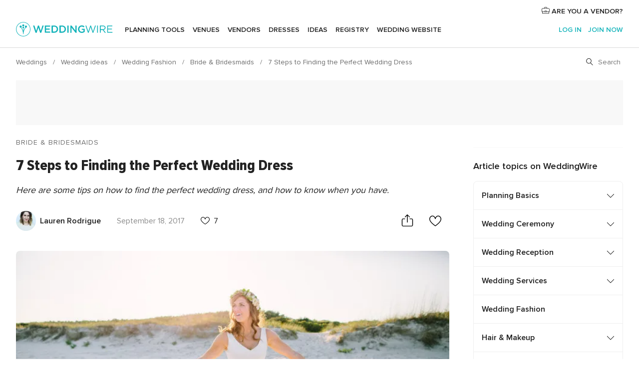

--- FILE ---
content_type: text/html; charset=UTF-8
request_url: https://www.weddingwire.com/wedding-ideas/find-the-perfect-wedding-dress
body_size: 32872
content:
<!DOCTYPE html>
<html lang="en-US" prefix="og: http://ogp.me/ns#">
<head>
<meta http-equiv="Content-Type" content="text/html; charset=utf-8">
<title>7 Steps to Finding the Perfect Wedding Dress</title>
<meta name="description" content="Here are some tips on how to find the perfect wedding dress, and how to know when you have.">
<meta name="keywords" content="Wedding Dress, 9-12 months, Video, listicle">
<meta name="robots" content="all">
<meta name="distribution" content="global">
<meta name="rating" content="general">
<meta name="pbdate" content="11:52:07 04/01/2026">
<meta name="parsely-title" content="7 Steps to Finding the Perfect Wedding Dress">
<meta name="parsely-link" content="https://www.weddingwire.com/wedding-ideas/find-the-perfect-wedding-dress">
<meta name="parsely-type" content="post">
<meta name="parsely-image-url" content="https://cdn0.weddingwire.com/article-gallery-o/00000/3_2/1280/jpg/ww/wedding-dress-riverland-studios.jpeg">
<meta name="parsely-pub-date" content="2017-09-18 17:49:34">
<meta name="parsely-section" content="Bride & Bridesmaids">
<meta name="parsely-author" content="Lauren Rodrigue">
<meta name="parsely-tags" content="Wedding Dress, 9-12 months, Video, listicle">
<meta name='parsely-metadata' content='{"type":"article"}' />
<link rel="alternate" href="android-app://com.weddingwire.user/weddingwire/m.weddingwire.com/wedding-ideas/find-the-perfect-wedding-dress">
<meta name="viewport" content="width=device-width, initial-scale=1.0">
<meta name="apple-custom-itunes-app" content="app-id=316565575">
<meta name="apple-itunes-app" content="app-id=316565575, app-argument=https://app.appsflyer.com/id316565575?pid=WP-iOS-US&c=WP-US-LANDINGS&s=us">
<meta name="google-play-app" content="app-id=com.weddingwire.user">
<link rel="shortcut icon" href="https://www.weddingwire.com/mobile/assets/img/favicon/favicon.png">
<meta property="fb:app_id" content="258399401573410" />
<meta property="og:type" content="article" />
<meta property="og:title" content="7 Steps to Finding the Perfect Wedding Dress" />
<meta property="og:description" content="Here are some tips on how to find the perfect wedding dress, and how to know when you have." />
<meta property="og:image" content="https://cdn0.weddingwire.com/article-gallery-o/00000/3_2/1280/jpg/ww/wedding-dress-riverland-studios.jpeg">
<meta property="og:image:secure_url" content="https://cdn0.weddingwire.com/article-gallery-o/00000/3_2/1280/jpg/ww/wedding-dress-riverland-studios.jpeg">
<meta property="og:url" content="https://www.weddingwire.com/wedding-ideas/find-the-perfect-wedding-dress" />
<meta name="twitter:card" content="summary_large_image" />
<meta property="og:site_name" content="WeddingWire">
<link rel="stylesheet" href="https://www.weddingwire.com/builds/desktop/css/symfnw-US248-1-20251229-001_www_m_/WebBundleResponsiveArticlesWeddingwire.css">
<script>
var internalTrackingService = internalTrackingService || {
triggerSubmit : function() {},
triggerAbandon : function() {},
loaded : false
};
</script>
<script type="text/javascript">
function getCookie (name) {var b = document.cookie.match('(^|;)\\s*' + name + '\\s*=\\s*([^;]+)'); return b ? unescape(b.pop()) : null}
function overrideOneTrustGeo () {
const otgeoCookie = getCookie('otgeo') || '';
const regexp = /^([A-Za-z]+)(?:,([A-Za-z]+))?$/g;
const matches = [...otgeoCookie.matchAll(regexp)][0];
if (matches) {
const countryCode = matches[1];
const stateCode = matches[2];
const geolocationResponse = {
countryCode
};
if (stateCode) {
geolocationResponse.stateCode = stateCode;
}
return {
geolocationResponse
};
}
}
var OneTrust = overrideOneTrustGeo() || undefined;
</script>
<span class="ot-sdk-show-settings" style="display: none"></span>
<script src="https://cdn.cookielaw.org/scripttemplates/otSDKStub.js" data-language="en-US" data-domain-script="94f48421-ccbc-4e81-af65-65ff76170a0f" data-ignore-ga='true' defer></script>
<script>var isCountryCookiesActiveByDefault=true,CONSENT_ANALYTICS_GROUP="C0002",CONSENT_PERSONALIZATION_GROUP="C0003",CONSENT_TARGETED_ADVERTISING_GROUP="C0004",CONSENT_SOCIAL_MEDIA_GROUP="C0005",cookieConsentContent='',hideCookieConsentLayer= '', OptanonAlertBoxClosed='';hideCookieConsentLayer=getCookie('hideCookieConsentLayer');OptanonAlertBoxClosed=getCookie('OptanonAlertBoxClosed');if(hideCookieConsentLayer==="1"||Boolean(OptanonAlertBoxClosed)){cookieConsentContent=queryStringToJSON(getCookie('OptanonConsent')||'');}function getCookie(e){var o=document.cookie.match("(^|;)\\s*"+e+"\\s*=\\s*([^;]+)");return o?unescape(o.pop()):null}function queryStringToJSON(e){var o=e.split("&"),t={};return o.forEach(function(e){e=e.split("="),t[e[0]]=decodeURIComponent(e[1]||"")}),JSON.parse(JSON.stringify(t))}function isCookieGroupAllowed(e){var o=cookieConsentContent.groups;if("string"!=typeof o){if(!isCountryCookiesActiveByDefault && e===CONSENT_ANALYTICS_GROUP && getCookie('hideCookieConsentLayer')==="1"){return true}return isCountryCookiesActiveByDefault;}for(var t=o.split(","),n=0;n<t.length;n++)if(t[n].indexOf(e,0)>=0)return"1"===t[n].split(":")[1];return!1}function userHasAcceptedTheCookies(){var e=document.getElementsByTagName("body")[0],o=document.createEvent("HTMLEvents");cookieConsentContent=queryStringToJSON(getCookie("OptanonConsent")||""),!0===isCookieGroupAllowed(CONSENT_ANALYTICS_GROUP)&&(o.initEvent("analyticsCookiesHasBeenAccepted",!0,!1),e.dispatchEvent(o)),!0===isCookieGroupAllowed(CONSENT_PERSONALIZATION_GROUP)&&(o.initEvent("personalizationCookiesHasBeenAccepted",!0,!1),e.dispatchEvent(o)),!0===isCookieGroupAllowed(CONSENT_TARGETED_ADVERTISING_GROUP)&&(o.initEvent("targetedAdvertisingCookiesHasBeenAccepted",!0,!1),e.dispatchEvent(o)),!0===isCookieGroupAllowed(CONSENT_SOCIAL_MEDIA_GROUP)&&(o.initEvent("socialMediaAdvertisingCookiesHasBeenAccepted",!0,!1),e.dispatchEvent(o))}</script>
<script>
document.getElementsByTagName('body')[0].addEventListener('oneTrustLoaded', function () {
if (OneTrust.GetDomainData()?.ConsentModel?.Name === 'notice only') {
const cookiePolicyLinkSelector = document.querySelectorAll('.ot-sdk-show-settings')
cookiePolicyLinkSelector.forEach((selector) => {
selector.style.display = 'none'
})
}
})
</script>
<script>
function CMP() {
var body = document.getElementsByTagName('body')[0];
var event = document.createEvent('HTMLEvents');
var callbackIAB = (tcData, success) => {
if (success && (tcData.eventStatus === 'tcloaded' || tcData.eventStatus === 'useractioncomplete')) {
window.__tcfapi('removeEventListener', 2, () => {
}, callbackIAB);
if ((typeof window.Optanon !== "undefined" &&
!window.Optanon.GetDomainData().IsIABEnabled) ||
(tcData.gdprApplies &&
typeof window.Optanon !== "undefined" &&
window.Optanon.GetDomainData().IsIABEnabled &&
getCookie('OptanonAlertBoxClosed'))) {
userHasAcceptedTheCookies();
}
if (isCookieGroupAllowed(CONSENT_ANALYTICS_GROUP) !== true) {
event.initEvent('analyticsCookiesHasBeenDenied', true, false);
body.dispatchEvent(event);
}
if (isCookieGroupAllowed(CONSENT_TARGETED_ADVERTISING_GROUP) !== true) {
event.initEvent('targetedAdvertisingCookiesHasBeenDenied', true, false);
body.dispatchEvent(event);
}
if (tcData.gdprApplies && typeof window.Optanon !== "undefined" && window.Optanon.GetDomainData().IsIABEnabled) {
event.initEvent('IABTcDataReady', true, false);
body.dispatchEvent(event);
} else {
event.initEvent('nonIABCountryDataReady', true, false);
body.dispatchEvent(event);
}
}
}
var cnt = 0;
var consentSetInterval = setInterval(function () {
cnt += 1;
if (cnt === 600) {
userHasAcceptedTheCookies();
clearInterval(consentSetInterval);
}
if (typeof window.Optanon !== "undefined" && !window.Optanon.GetDomainData().IsIABEnabled) {
clearInterval(consentSetInterval);
userHasAcceptedTheCookies();
event.initEvent('oneTrustLoaded', true, false);
body.dispatchEvent(event);
event.initEvent('nonIABCountryDataReady', true, false);
body.dispatchEvent(event);
}
if (typeof window.__tcfapi !== "undefined") {
event.initEvent('oneTrustLoaded', true, false);
body.dispatchEvent(event);
clearInterval(consentSetInterval);
window.__tcfapi('addEventListener', 2, callbackIAB);
}
});
}
function OptanonWrapper() {
CMP();
}
</script>
<script async src="https://securepubads.g.doubleclick.net/tag/js/gpt.js"></script>
<script>
var googletag = googletag || {}
googletag.cmd = googletag.cmd || []
const setNonPersonalizedAds = function () {
googletag.pubads().setPrivacySettings({
nonPersonalizedAds: true
});
}
const enableGoogleAdsLazyLoad = function () {
googletag.pubads().enableLazyLoad({
// Fetch slots within 5 viewports.
fetchMarginPercent: 40,
// Render slots within 2 viewports.
renderMarginPercent: 20,
// Double the above values on mobile, where viewports are smaller
// and users tend to scroll faster.
mobileScaling: 2.0
})
}
const refreshAdsSlots = function () {
const slots = googletag.pubads().getSlots()
console.log('[GPT] refreshing slots '+ slots.length)
slots.forEach((slot) => {
if (slot.getHtml() === '') {
googletag.pubads().refresh([slot])
}
})
}
const refreshAdSlot = function (googleAdsObject, slots, domId) {
slots.forEach((slot) => {
var slotDomSlotId = slot.getSlotId().getDomId()
if (slot.getHtml() === '' && domId === slotDomSlotId ) {
googleAdsObject.pubads().refresh([slot])
}
})
}
const showAds = function () {
if (typeof window.gptLoaded !== 'undefined') {
console.log('[GPT] Ads already loaded.');
return;
}
enableGoogleAdsLazyLoad();
googletag.enableServices();
// We need this timeout because sometimes on first landing when we enable the ads an execute the refresh
// with lazy load enabled the slots are not loaded yet in googletag object
setTimeout(function (){
refreshAdsSlots()
}, 1)
window.gptLoaded = true
}
const programmaticShowAds = () => {
const targetedAdvertising = isCookieGroupAllowed(CONSENT_TARGETED_ADVERTISING_GROUP)
const nonPersonalizedAds =  !targetedAdvertising
console.info('[GPT] Targeted Advertising: '+targetedAdvertising)
console.info('[GPT] Non-personalized ADS: '+nonPersonalizedAds)
if (nonPersonalizedAds) {
setNonPersonalizedAds()
}
showAds()
}
const programmaticAds = function () {
if (typeof window.__tcfapi !== 'undefined') {
console.info("[GPT] __tcfapi ON.")
window.__tcfapi('getTCData', 2, (tcData, success) => {
if (!success) {
return
}
if (!tcData.gdprApplies) {
showAds()
return
}
programmaticShowAds()
})
} else if(typeof window._uspapi !== 'undefined') {
console.info("[GPT] _uspapi ON.")
window.__uspapi('getUSPData', 1 , (uspData, success) => {
if (!success) {
return
}
if (!tcData.gpcEnabled) {
showAds()
return
}
programmaticShowAds()
})
} else {
// IN US ads are loaded but without personalized ads
console.warn("[GPT][US] __tcfapi/_uspapi undefined. Turning ON nonPersonalized ADS verification.")
programmaticShowAds()
}
}
const nonIABCountriesAds = function () {
programmaticAds()
}
document.addEventListener('DOMContentLoaded', function () {
document.getElementsByTagName('body')[0].addEventListener('IABTcDataReady', function () {
console.log('[GPT] Event: IABTcDataReady loaded before googletag push')
window.gptCmpIABDataReadyEventAlreadyLoaded = true
})
document.getElementsByTagName('body')[0].addEventListener('nonIABCountryDataReady', function () {
console.log('[GPT] Event: nonIABCountryDataReady loaded before googletag push')
window.gptCmpNonIABCountryDataReadyEventAlreadyLoaded = true
})
});
googletag.cmd.push(function () {
var slot0 = googletag.defineSlot('/4879/Ideas.n_WW/Desktop/weddingfashion/topleaderboard', [[728,90],[970,90],[1280,90]], 'div-gpt-ad-1334158298810-0').setTargeting('articleid', ['7373']).setTargeting('ideastopic', ['bride & bridesmaids']).addService(googletag.pubads());
var slot1 = googletag.defineSlot('/4879/Ideas.n_WW/Desktop/weddingfashion/rightrailtop', [[300,600],[300,250],[1,1]], 'div-gpt-ad-1334158298810-1').setTargeting('articleid', ['7373']).setTargeting('ideastopic', ['bride & bridesmaids']).addService(googletag.pubads());
var slot2 = googletag.defineSlot('/4879/Ideas.n_WW/Desktop/weddingfashion/rightrailmiddle', [[300,600],[300,250],[1,1]], 'div-gpt-ad-1334158298810-2').setTargeting('articleid', ['7373']).setTargeting('ideastopic', ['bride & bridesmaids']).addService(googletag.pubads());
var slot3 = googletag.defineSlot('/4879/Ideas.n_WW/Desktop/weddingfashion/rightrailbottom', [[300,600],[300,250],[1,1]], 'div-gpt-ad-1334158298810-3').setTargeting('articleid', ['7373']).setTargeting('ideastopic', ['bride & bridesmaids']).addService(googletag.pubads());
googletag.pubads().addEventListener('slotRequested', function (event) {
console.log('[GPT]', event.slot.getSlotElementId(), 'fetched')
})
googletag.pubads().addEventListener('slotOnload', function (event) {
console.log('[GPT]', event.slot.getSlotElementId(), 'rendered')
})
googletag.pubads().disableInitialLoad()
document.getElementsByTagName('body')[0].addEventListener('IABTcDataReady', function () {
console.log('[GPT] Event: IABTcDataReady')
programmaticAds()
})
document.getElementsByTagName('body')[0].addEventListener('nonIABCountryDataReady', function () {
console.log('[GPT] Event: nonIABCountryDataReady')
nonIABCountriesAds()
})
googletag.enableServices();
if (window.gptCmpIABDataReadyEventAlreadyLoaded) {
programmaticAds()
} else if (window.gptCmpNonIABCountryDataReadyEventAlreadyLoaded) {
nonIABCountriesAds()
}
/* We fire a global event when DFP library has been loaded */
setTimeout(function () {
if (typeof window.app !== 'undefined' && typeof window.app.event !== 'undefined') {
window.app.event.emit('DFP::Loaded', googletag)
}
}, 0)
})
</script>
</head><body>
<script>
var gtagScript = function() { var s = document.createElement("script"), el = document.getElementsByTagName("script")[0]; s.defer = true;
s.src = "https://www.googletagmanager.com/gtag/js?id=G-2TY3D94NGM";
el.parentNode.insertBefore(s, el);}
window.dataLayer = window.dataLayer || [];
const analyticsGroupOpt = isCookieGroupAllowed(CONSENT_ANALYTICS_GROUP) === true;
const targetedAdsOpt = isCookieGroupAllowed(CONSENT_TARGETED_ADVERTISING_GROUP) === true;
const personalizationOpt = isCookieGroupAllowed(CONSENT_PERSONALIZATION_GROUP) === true;
document.getElementsByTagName('body')[0].addEventListener('targetedAdvertisingCookiesHasBeenAccepted', function () {
gtagScript();
});
if  (targetedAdsOpt || analyticsGroupOpt) {
gtagScript();
}
function gtag(){dataLayer.push(arguments);}
gtag('js', new Date());
gtag('consent', 'default', {
'analytics_storage': analyticsGroupOpt ? 'granted' : 'denied',
'ad_storage': targetedAdsOpt ? 'granted' : 'denied',
'ad_user_data': targetedAdsOpt ? 'granted' : 'denied',
'ad_user_personalization': targetedAdsOpt ? 'granted' : 'denied',
'functionality_storage': targetedAdsOpt ? 'granted' : 'denied',
'personalization_storage': personalizationOpt ? 'granted' : 'denied',
'security_storage': 'granted'
});
gtag('set', 'ads_data_redaction', !analyticsGroupOpt);
gtag('set', 'allow_ad_personalization_signals', analyticsGroupOpt);
gtag('set', 'allow_google_signals', analyticsGroupOpt);
gtag('set', 'allow_interest_groups', analyticsGroupOpt);
gtag('config', 'G-2TY3D94NGM', { groups: 'analytics', 'send_page_view': false });
gtag('config', 'AW-945252265', { groups: 'adwords' , 'restricted_data_processing': !targetedAdsOpt });
</script>

<div id="app-apps-download-banner" class="branch-banner-placeholder branchBannerPlaceholder"></div>

<a class="layoutSkipMain" href="#layoutMain">Skip to main content</a>
<header class="layoutHeader">
<span class="layoutHeader__hamburger app-header-menu-toggle">
<i class="svgIcon app-svg-async svgIcon__list-menu "   data-name="_common/list-menu" data-svg="https://cdn1.weddingwire.com/assets/svg/optimized/_common/list-menu.svg" data-svg-lazyload="1"></i></span>
<a class="layoutHeader__logoAnchor app-analytics-event-click"
href="https://www.weddingwire.com/">
<img src="https://www.weddingwire.com/assets/img/logos/gen_logoHeader.svg"   alt="Weddings"  width="214" height="32"   >
</a>
<nav class="layoutHeader__nav app-header-nav">
<ul class="layoutNavMenu app-header-list">
<li class="layoutNavMenu__header">
<i class="svgIcon app-svg-async svgIcon__close layoutNavMenu__itemClose app-header-menu-toggle"   data-name="_common/close" data-svg="https://cdn1.weddingwire.com/assets/svg/optimized/_common/close.svg" data-svg-lazyload="1"></i>        </li>
<li class="layoutNavMenu__item app-header-menu-item-openSection layoutNavMenu__item--my_wedding ">
<a href="https://www.weddingwire.com/wedding-planning.html"
class="layoutNavMenu__anchor app-header-menu-itemAnchor app-analytics-track-event-click "
data-tracking-section="header" data-tracking-category="Navigation" data-tracking-category-authed="1"
data-tracking-dt="tools"                >
Planning tools                </a>
<i class="svgIcon app-svg-async svgIcon__angleRightBlood layoutNavMenu__anchorArrow"   data-name="_common/angleRightBlood" data-svg="https://cdn1.weddingwire.com/assets/svg/optimized/_common/angleRightBlood.svg" data-svg-lazyload="1"></i>
<div class="layoutNavMenuTab app-header-menu-itemDropdown">
<div class="layoutNavMenuTab__layout">
<div class="layoutNavMenuTab__header">
<i class="svgIcon app-svg-async svgIcon__angleLeftBlood layoutNavMenuTab__icon app-header-menu-item-closeSection"   data-name="_common/angleLeftBlood" data-svg="https://cdn1.weddingwire.com/assets/svg/optimized/_common/angleLeftBlood.svg" data-svg-lazyload="1"></i>    <a class="layoutNavMenuTab__title" href="https://www.weddingwire.com/wedding-planning.html">
Planning tools    </a>
<i class="svgIcon app-svg-async svgIcon__close layoutNavMenuTab__iconClose app-header-menu-toggle"   data-name="_common/close" data-svg="https://cdn1.weddingwire.com/assets/svg/optimized/_common/close.svg" data-svg-lazyload="1"></i></div>
<div class="layoutNavMenuTabMyWedding">
<div class="layoutNavMenuTabMyWeddingList">
<a class="layoutNavMenuTabMyWedding__title" href="https://www.weddingwire.com/wedding-planning.html">
Organize with ease        </a>
<ul class="layoutNavMenuTabMyWeddingList__content  layoutNavMenuTabMyWeddingList__contentSmall">
<li class="layoutNavMenuTabMyWeddingList__item layoutNavMenuTabMyWeddingList__item--viewAll">
<a href="https://www.weddingwire.com/wedding-planning.html">View all</a>
</li>
<li class="layoutNavMenuTabMyWeddingList__item "
>
<a href="https://www.weddingwire.com/wedding-checklists.html">
<i class="svgIcon app-svg-async svgIcon__checklist layoutNavMenuTabMyWeddingList__itemIcon"   data-name="tools/categories/checklist" data-svg="https://cdn1.weddingwire.com/assets/svg/optimized/tools/categories/checklist.svg" data-svg-lazyload="1"></i>                        Checklist                    </a>
</li>
<li class="layoutNavMenuTabMyWeddingList__item "
>
<a href="https://www.weddingwire.com/wedding-planning/wedding-guests-list.html">
<i class="svgIcon app-svg-async svgIcon__guests layoutNavMenuTabMyWeddingList__itemIcon"   data-name="tools/categories/guests" data-svg="https://cdn1.weddingwire.com/assets/svg/optimized/tools/categories/guests.svg" data-svg-lazyload="1"></i>                        Guests                    </a>
</li>
<li class="layoutNavMenuTabMyWeddingList__item "
>
<a href="https://www.weddingwire.com/wedding-planning/wedding-seating-tables.html">
<i class="svgIcon app-svg-async svgIcon__tables layoutNavMenuTabMyWeddingList__itemIcon"   data-name="tools/categories/tables" data-svg="https://cdn1.weddingwire.com/assets/svg/optimized/tools/categories/tables.svg" data-svg-lazyload="1"></i>                        Seating chart                    </a>
</li>
<li class="layoutNavMenuTabMyWeddingList__item "
>
<a href="https://www.weddingwire.com/wedding-planning/wedding-budget.html">
<i class="svgIcon app-svg-async svgIcon__budget layoutNavMenuTabMyWeddingList__itemIcon"   data-name="tools/categories/budget" data-svg="https://cdn1.weddingwire.com/assets/svg/optimized/tools/categories/budget.svg" data-svg-lazyload="1"></i>                        Budget                    </a>
</li>
<li class="layoutNavMenuTabMyWeddingList__item "
>
<a href="https://www.weddingwire.com/wedding-planning/vendor-manager.html">
<i class="svgIcon app-svg-async svgIcon__vendors layoutNavMenuTabMyWeddingList__itemIcon"   data-name="tools/categories/vendors" data-svg="https://cdn1.weddingwire.com/assets/svg/optimized/tools/categories/vendors.svg" data-svg-lazyload="1"></i>                        Wedding Vendors                    </a>
</li>
<li class="layoutNavMenuTabMyWeddingList__item "
>
<a href="https://www.weddingwire.com/website/index.php?actionReferrer=8">
<i class="svgIcon app-svg-async svgIcon__website layoutNavMenuTabMyWeddingList__itemIcon"   data-name="tools/categories/website" data-svg="https://cdn1.weddingwire.com/assets/svg/optimized/tools/categories/website.svg" data-svg-lazyload="1"></i>                        Wedding website                    </a>
</li>
</ul>
</div>
<div class="layoutNavMenuTabMyWeddingPersonalize">
<a class="layoutNavMenuTabMyWeddingPersonalize__title" href="https://www.weddingwire.com/wedding-planning.html">
Personalize your wedding            </a>
<ul class="layoutNavMenuTabMyWeddingPersonalize__content">
<li class="layoutNavMenuTabMyWeddingPersonalize__item">
<a class="app-analytics-track-event-click"  data-tracking-category='Navigation' data-tracking-section='header' data-tracking-dt='hotelplanner'                                href="https://theknot.partners.engine.com/new-trip?utm_source=the-knot&utm_medium=channel&utm_campaign=2025-q1-the-knot-channel-groups-a018X00000bV3kuQAC&utm_term=wwtopnavigation&referral=MKT%20-%20Partner&rel=sponsored">
Hotel Blocks                        </a>
</li>
<li class="layoutNavMenuTabMyWeddingPersonalize__item">
<a                                 href="https://go.weddingwire.com/wedding-date">
Date Finder                        </a>
</li>
<li class="layoutNavMenuTabMyWeddingPersonalize__item">
<a                                 href="https://www.weddingwire.com/cost">
Cost Guide                        </a>
</li>
<li class="layoutNavMenuTabMyWeddingPersonalize__item">
<a                                 href="https://go.weddingwire.com/color-palette-generator">
Color generator                        </a>
</li>
<li class="layoutNavMenuTabMyWeddingPersonalize__item">
<a                                 href="https://www.weddingwire.com/wedding-hashtag-generator">
Hashtag generator                        </a>
</li>
</ul>
</div>
<div class="layoutNavMenuTabMyWeddingBanners">
<div class="layoutNavMenuBannerBox app-header-menu-banner app-link "
data-href="https://www.weddingwire.com/wedding-apps"
>
<div class="layoutNavMenuBannerBox__content">
<p class="layoutNavMenuBannerBox__title">Get the WeddingWire app</p>
<span class="layoutNavMenuBannerBox__subtitle">Plan your wedding wherever and whenever you want on the WeddingWire app.</span>
</div>
<img data-src="https://www.weddingwire.com/assets/img/logos/square-icon.svg"  class="lazyload layoutNavMenuBannerBox__icon" alt="App icon"  width="60" height="60"  >
</div>
</div>
</div>    </div>
</div>
</li>
<li class="layoutNavMenu__item app-header-menu-item-openSection layoutNavMenu__item--venues ">
<a href="https://www.weddingwire.com/wedding-venues"
class="layoutNavMenu__anchor app-header-menu-itemAnchor app-analytics-track-event-click "
data-tracking-section="header" data-tracking-category="Navigation" data-tracking-category-authed="1"
data-tracking-dt="venues"                >
Venues                </a>
<i class="svgIcon app-svg-async svgIcon__angleRightBlood layoutNavMenu__anchorArrow"   data-name="_common/angleRightBlood" data-svg="https://cdn1.weddingwire.com/assets/svg/optimized/_common/angleRightBlood.svg" data-svg-lazyload="1"></i>
<div class="layoutNavMenuTab app-header-menu-itemDropdown">
<div class="layoutNavMenuTab__layout">
<div class="layoutNavMenuTab__header">
<i class="svgIcon app-svg-async svgIcon__angleLeftBlood layoutNavMenuTab__icon app-header-menu-item-closeSection"   data-name="_common/angleLeftBlood" data-svg="https://cdn1.weddingwire.com/assets/svg/optimized/_common/angleLeftBlood.svg" data-svg-lazyload="1"></i>    <a class="layoutNavMenuTab__title" href="https://www.weddingwire.com/wedding-venues">
Venues    </a>
<i class="svgIcon app-svg-async svgIcon__close layoutNavMenuTab__iconClose app-header-menu-toggle"   data-name="_common/close" data-svg="https://cdn1.weddingwire.com/assets/svg/optimized/_common/close.svg" data-svg-lazyload="1"></i></div>
<div class="layoutNavMenuTabVenues">
<div class="layoutNavMenuTabVenues__categories">
<div class="layoutNavMenuTabVenuesList layoutNavMenuTabVenuesListBig">
<a class="layoutNavMenuTabVenues__title"
href="https://www.weddingwire.com/wedding-venues">
Find your wedding venue            </a>
<ul class="layoutNavMenuTabVenuesList__content layoutNavMenuTabVenuesList__contentBig">
<li class="layoutNavMenuTabVenuesList__item layoutNavMenuTabVenuesList__item--viewAll">
<a href="https://www.weddingwire.com/wedding-venues">View all</a>
</li>
<li class="layoutNavMenuTabVenuesList__item">
<a href="https://www.weddingwire.com/barn-farm-weddings">
Barns & Farms                        </a>
</li>
<li class="layoutNavMenuTabVenuesList__item">
<a href="https://www.weddingwire.com/outdoor-weddings">
Outdoor                        </a>
</li>
<li class="layoutNavMenuTabVenuesList__item">
<a href="https://www.weddingwire.com/garden-weddings">
Gardens                        </a>
</li>
<li class="layoutNavMenuTabVenuesList__item">
<a href="https://www.weddingwire.com/beach-weddings">
Beaches                        </a>
</li>
<li class="layoutNavMenuTabVenuesList__item">
<a href="https://www.weddingwire.com/rooftop-loft-weddings">
Rooftops & Lofts                        </a>
</li>
<li class="layoutNavMenuTabVenuesList__item">
<a href="https://www.weddingwire.com/hotel-weddings">
Hotels                        </a>
</li>
<li class="layoutNavMenuTabVenuesList__item">
<a href="https://www.weddingwire.com/waterfront-weddings">
Waterfronts                        </a>
</li>
<li class="layoutNavMenuTabVenuesList__item">
<a href="https://www.weddingwire.com/winery-brewery-weddings">
Wineries & Breweries                        </a>
</li>
<li class="layoutNavMenuTabVenuesList__item">
<a href="https://www.weddingwire.com/park-weddings">
Parks                        </a>
</li>
<li class="layoutNavMenuTabVenuesList__item">
<a href="https://www.weddingwire.com/country-club-weddings">
Country Clubs                        </a>
</li>
<li class="layoutNavMenuTabVenuesList__item">
<a href="https://www.weddingwire.com/mansion-weddings">
Mansions                        </a>
</li>
<li class="layoutNavMenuTabVenuesList__item">
<a href="https://www.weddingwire.com/historic-venue-weddings">
Historic Venues                        </a>
</li>
<li class="layoutNavMenuTabVenuesList__item">
<a href="https://www.weddingwire.com/boat-weddings">
Boats                        </a>
</li>
<li class="layoutNavMenuTabVenuesList__item">
<a href="https://www.weddingwire.com/restaurant-weddings">
Restaurants                        </a>
</li>
<li class="layoutNavMenuTabVenuesList__item">
<a href="https://www.weddingwire.com/museum-weddings">
Museums                        </a>
</li>
<li class="layoutNavMenuTabVenuesList__item">
<a href="https://www.weddingwire.com/banquet-hall-weddings">
Banquet Halls                        </a>
</li>
<li class="layoutNavMenuTabVenuesList__item">
<a href="https://www.weddingwire.com/church-temple-weddings">
Churches & Temples                        </a>
</li>
<li class="layoutNavMenuTabVenuesList__item layoutNavMenuTabVenuesList__item--highlight">
<a href="https://www.weddingwire.com/promotions/wedding-venues">
Deals                        </a>
</li>
</ul>
</div>
</div>
</div>
</div>
</div>
</li>
<li class="layoutNavMenu__item app-header-menu-item-openSection layoutNavMenu__item--vendors ">
<a href="https://www.weddingwire.com/wedding-vendors"
class="layoutNavMenu__anchor app-header-menu-itemAnchor app-analytics-track-event-click "
data-tracking-section="header" data-tracking-category="Navigation" data-tracking-category-authed="1"
data-tracking-dt="vendors"                >
Vendors                </a>
<i class="svgIcon app-svg-async svgIcon__angleRightBlood layoutNavMenu__anchorArrow"   data-name="_common/angleRightBlood" data-svg="https://cdn1.weddingwire.com/assets/svg/optimized/_common/angleRightBlood.svg" data-svg-lazyload="1"></i>
<div class="layoutNavMenuTab app-header-menu-itemDropdown">
<div class="layoutNavMenuTab__layout">
<div class="layoutNavMenuTab__header">
<i class="svgIcon app-svg-async svgIcon__angleLeftBlood layoutNavMenuTab__icon app-header-menu-item-closeSection"   data-name="_common/angleLeftBlood" data-svg="https://cdn1.weddingwire.com/assets/svg/optimized/_common/angleLeftBlood.svg" data-svg-lazyload="1"></i>    <a class="layoutNavMenuTab__title" href="https://www.weddingwire.com/wedding-vendors">
Vendors    </a>
<i class="svgIcon app-svg-async svgIcon__close layoutNavMenuTab__iconClose app-header-menu-toggle"   data-name="_common/close" data-svg="https://cdn1.weddingwire.com/assets/svg/optimized/_common/close.svg" data-svg-lazyload="1"></i></div>
<div class="layoutNavMenuTabVendors">
<div class="layoutNavMenuTabVendors__content layoutNavMenuTabVendors__contentBig">
<div class="layoutNavMenuTabVendorsList">
<a class="layoutNavMenuTabVendors__title" href="https://www.weddingwire.com/wedding-vendors">
Start hiring your vendors            </a>
<ul class="layoutNavMenuTabVendorsList__content layoutNavMenuTabVendorsList__contentBig">
<li class="layoutNavMenuTabVendorsList__item layoutNavMenuTabVendorsList__item--viewAll">
<a href="https://www.weddingwire.com/wedding-vendors">View all</a>
</li>
<li class="layoutNavMenuTabVendorsList__item">
<i class="svgIcon app-svg-async svgIcon__categPhoto layoutNavMenuTabVendorsList__itemIcon"   data-name="vendors/categories/categPhoto" data-svg="https://cdn1.weddingwire.com/assets/svg/optimized/vendors/categories/categPhoto.svg" data-svg-lazyload="1"></i>                        <a href="https://www.weddingwire.com/wedding-photographers">
Photography                        </a>
</li>
<li class="layoutNavMenuTabVendorsList__item">
<i class="svgIcon app-svg-async svgIcon__categDj layoutNavMenuTabVendorsList__itemIcon"   data-name="vendors/categories/categDj" data-svg="https://cdn1.weddingwire.com/assets/svg/optimized/vendors/categories/categDj.svg" data-svg-lazyload="1"></i>                        <a href="https://www.weddingwire.com/wedding-djs">
DJs                        </a>
</li>
<li class="layoutNavMenuTabVendorsList__item">
<i class="svgIcon app-svg-async svgIcon__categBeauty layoutNavMenuTabVendorsList__itemIcon"   data-name="vendors/categories/categBeauty" data-svg="https://cdn1.weddingwire.com/assets/svg/optimized/vendors/categories/categBeauty.svg" data-svg-lazyload="1"></i>                        <a href="https://www.weddingwire.com/wedding-beauty-health">
Hair & Makeup                        </a>
</li>
<li class="layoutNavMenuTabVendorsList__item">
<i class="svgIcon app-svg-async svgIcon__categPlanner layoutNavMenuTabVendorsList__itemIcon"   data-name="vendors/categories/categPlanner" data-svg="https://cdn1.weddingwire.com/assets/svg/optimized/vendors/categories/categPlanner.svg" data-svg-lazyload="1"></i>                        <a href="https://www.weddingwire.com/wedding-planners">
Wedding Planning                        </a>
</li>
<li class="layoutNavMenuTabVendorsList__item">
<i class="svgIcon app-svg-async svgIcon__categCatering layoutNavMenuTabVendorsList__itemIcon"   data-name="vendors/categories/categCatering" data-svg="https://cdn1.weddingwire.com/assets/svg/optimized/vendors/categories/categCatering.svg" data-svg-lazyload="1"></i>                        <a href="https://www.weddingwire.com/wedding-caterers">
Catering                        </a>
</li>
<li class="layoutNavMenuTabVendorsList__item">
<i class="svgIcon app-svg-async svgIcon__categFlower layoutNavMenuTabVendorsList__itemIcon"   data-name="vendors/categories/categFlower" data-svg="https://cdn1.weddingwire.com/assets/svg/optimized/vendors/categories/categFlower.svg" data-svg-lazyload="1"></i>                        <a href="https://www.weddingwire.com/wedding-florists">
Flowers                        </a>
</li>
<li class="layoutNavMenuTabVendorsList__item">
<i class="svgIcon app-svg-async svgIcon__categVideo layoutNavMenuTabVendorsList__itemIcon"   data-name="vendors/categories/categVideo" data-svg="https://cdn1.weddingwire.com/assets/svg/optimized/vendors/categories/categVideo.svg" data-svg-lazyload="1"></i>                        <a href="https://www.weddingwire.com/wedding-videographers">
Videography                        </a>
</li>
<li class="layoutNavMenuTabVendorsList__item">
<i class="svgIcon app-svg-async svgIcon__categOfficiant layoutNavMenuTabVendorsList__itemIcon"   data-name="vendors/categories/categOfficiant" data-svg="https://cdn1.weddingwire.com/assets/svg/optimized/vendors/categories/categOfficiant.svg" data-svg-lazyload="1"></i>                        <a href="https://www.weddingwire.com/wedding-officiants">
Officiants                        </a>
</li>
</ul>
</div>
<div class="layoutNavMenuTabVendorsListOthers">
<p class="layoutNavMenuTabVendorsListOthers__subtitle">Complete your wedding team</p>
<ul class="layoutNavMenuTabVendorsListOthers__container">
<li class="layoutNavMenuTabVendorsListOthers__item">
<a href="https://www.weddingwire.com/wedding-event-rentals">
Event Rentals                        </a>
</li>
<li class="layoutNavMenuTabVendorsListOthers__item">
<a href="https://www.weddingwire.com/photo-booths">
Photo Booths                        </a>
</li>
<li class="layoutNavMenuTabVendorsListOthers__item">
<a href="https://www.weddingwire.com/wedding-bands">
Bands                        </a>
</li>
<li class="layoutNavMenuTabVendorsListOthers__item">
<a href="https://www.weddingwire.com/wedding-dresses">
Dress & Attire                        </a>
</li>
<li class="layoutNavMenuTabVendorsListOthers__item">
<a href="https://www.weddingwire.com/wedding-cakes">
Cakes                        </a>
</li>
<li class="layoutNavMenuTabVendorsListOthers__item">
<a href="https://www.weddingwire.com/wedding-limos">
Transportation                        </a>
</li>
<li class="layoutNavMenuTabVendorsListOthers__item">
<a href="https://www.weddingwire.com/wedding-ceremony-music">
Ceremony Music                        </a>
</li>
<li class="layoutNavMenuTabVendorsListOthers__item">
<a href="https://www.weddingwire.com/lighting-decor">
Lighting & Decor                        </a>
</li>
<li class="layoutNavMenuTabVendorsListOthers__item">
<a href="https://www.weddingwire.com/wedding-invitations">
Invitations                        </a>
</li>
<li class="layoutNavMenuTabVendorsListOthers__item">
<a href="https://www.weddingwire.com/travel-agents">
Travel Agents                        </a>
</li>
<li class="layoutNavMenuTabVendorsListOthers__item">
<a href="https://www.weddingwire.com/wedding-jewelers">
Jewelry                        </a>
</li>
<li class="layoutNavMenuTabVendorsListOthers__item">
<a href="https://www.weddingwire.com/wedding-favors">
Favors & Gifts                        </a>
</li>
<li class="layoutNavMenuTabVendorsListOthers__deals">
<a href="https://www.weddingwire.com/promotions/wedding-vendors">
Deals                        </a>
</li>
</ul>
</div>
</div>
<div class="layoutNavMenuTabVendorsBanners visible">
<div class="layoutNavMenuBannerBox app-header-menu-banner app-link app-analytics-track-event-click"
data-href="https://www.weddingwire.com/destination-wedding"
data-tracking-section=header_vendors                      data-tracking-category=Navigation                      data-tracking-dt=destination_weddings         >
<div class="layoutNavMenuBannerBox__content">
<p class="layoutNavMenuBannerBox__title">Destination Weddings</p>
<span class="layoutNavMenuBannerBox__subtitle">Easily plan your international wedding.</span>
</div>
<img class="svgIcon svgIcon__plane_destination layoutNavMenuBannerBox__icon lazyload" data-src="https://cdn1.weddingwire.com/assets/svg/original/illustration/plane_destination.svg"  alt="illustration plane destination" width="56" height="56" >    </div>
<div class="layoutNavMenuBannerBox app-header-menu-banner app-link "
data-href="https://www.weddingwire.com/couples-choice-awards"
>
<div class="layoutNavMenuBannerBox__content">
<p class="layoutNavMenuBannerBox__title">2025 Couples' Choice Awards</p>
<span class="layoutNavMenuBannerBox__subtitle">Check out this year’s best local pros, rated by couples like you.</span>
</div>
<img class="svgIcon svgIcon__cca_stars layoutNavMenuBannerBox__icon lazyload" data-src="https://cdn1.weddingwire.com/assets/svg/original/illustration/cca_stars.svg"  alt="illustration cca stars" width="56" height="56" >    </div>
</div>
</div>    </div>
</div>
</li>
<li class="layoutNavMenu__item app-header-menu-item-openSection layoutNavMenu__item--community ">
<a href="https://www.weddingwire.com/wedding-forums"
class="layoutNavMenu__anchor app-header-menu-itemAnchor app-analytics-track-event-click "
data-tracking-section="header" data-tracking-category="Navigation" data-tracking-category-authed="1"
data-tracking-dt="community"                >
Forums                </a>
<i class="svgIcon app-svg-async svgIcon__angleRightBlood layoutNavMenu__anchorArrow"   data-name="_common/angleRightBlood" data-svg="https://cdn1.weddingwire.com/assets/svg/optimized/_common/angleRightBlood.svg" data-svg-lazyload="1"></i>
<div class="layoutNavMenuTab app-header-menu-itemDropdown">
<div class="layoutNavMenuTab__layout">
<div class="layoutNavMenuTab__header">
<i class="svgIcon app-svg-async svgIcon__angleLeftBlood layoutNavMenuTab__icon app-header-menu-item-closeSection"   data-name="_common/angleLeftBlood" data-svg="https://cdn1.weddingwire.com/assets/svg/optimized/_common/angleLeftBlood.svg" data-svg-lazyload="1"></i>    <a class="layoutNavMenuTab__title" href="https://www.weddingwire.com/wedding-forums">
Forums    </a>
<i class="svgIcon app-svg-async svgIcon__close layoutNavMenuTab__iconClose app-header-menu-toggle"   data-name="_common/close" data-svg="https://cdn1.weddingwire.com/assets/svg/optimized/_common/close.svg" data-svg-lazyload="1"></i></div>
<div class="layoutNavMenuTabCommunity">
<div class="layoutNavMenuTabCommunityList">
<a class="layoutNavMenuTabCommunity__title" href="https://www.weddingwire.com/wedding-forums">
Forums        </a>
<ul class="layoutNavMenuTabCommunityList__content layoutNavMenuTabCommunityList__contentSmall">
<li class="layoutNavMenuTabCommunityList__item layoutNavMenuTabCommunityList__item--viewAll">
<a href="https://www.weddingwire.com/wedding-forums">View all</a>
</li>
<li class="layoutNavMenuTabCommunityList__item">
<a href="https://www.weddingwire.com/wedding-forums/planning">
Planning                    </a>
</li>
<li class="layoutNavMenuTabCommunityList__item">
<a href="https://www.weddingwire.com/wedding-forums/beauty-and-attire">
Wedding Attire                    </a>
</li>
<li class="layoutNavMenuTabCommunityList__item">
<a href="https://www.weddingwire.com/wedding-forums/honeymoon">
Honeymoon                    </a>
</li>
<li class="layoutNavMenuTabCommunityList__item">
<a href="https://www.weddingwire.com/wedding-forums/community">
Community Conversations                    </a>
</li>
<li class="layoutNavMenuTabCommunityList__item">
<a href="https://www.weddingwire.com/wedding-forums/wedding-reception">
Reception                    </a>
</li>
<li class="layoutNavMenuTabCommunityList__item">
<a href="https://www.weddingwire.com/wedding-forums/wedding-ceremony">
Ceremony                    </a>
</li>
<li class="layoutNavMenuTabCommunityList__item">
<a href="https://www.weddingwire.com/wedding-forums/newlyweds-and-parenting">
Married Life                    </a>
</li>
<li class="layoutNavMenuTabCommunityList__item">
<a href="https://www.weddingwire.com/wedding-forums/family-and-relationships">
Family and Relationships                    </a>
</li>
<li class="layoutNavMenuTabCommunityList__item">
<a href="https://www.weddingwire.com/wedding-forums/etiquette-and-advice">
Etiquette and Advice                    </a>
</li>
<li class="layoutNavMenuTabCommunityList__item">
<a href="https://www.weddingwire.com/wedding-forums/parties-and-events">
Parties and Events                    </a>
</li>
<li class="layoutNavMenuTabCommunityList__item">
<a href="https://www.weddingwire.com/wedding-forums/style-and-decor">
Style and Décor                    </a>
</li>
<li class="layoutNavMenuTabCommunityList__item">
<a href="https://www.weddingwire.com/wedding-forums/weight-loss-and-health">
Fitness and Health                    </a>
</li>
<li class="layoutNavMenuTabCommunityList__item">
<a href="https://www.weddingwire.com/wedding-forums/hair-and-makeup">
Hair and Makeup                    </a>
</li>
<li class="layoutNavMenuTabCommunityList__item">
<a href="https://www.weddingwire.com/wedding-forums/registry">
Registry                    </a>
</li>
<li class="layoutNavMenuTabCommunityList__item">
<a href="https://www.weddingwire.com/wedding-forums/local-groups">
Local Groups                    </a>
</li>
</ul>
</div>
<div class="layoutNavMenuTabCommunityLast">
<p class="layoutNavMenuTabCommunityLast__subtitle app-header-menu-community app-link"
role="link"
tabindex="0" data-href="https://www.weddingwire.com/wedding-forums">Stay up to date</p>
<ul class="layoutNavMenuTabCommunityLast__list">
<li>
<a href="https://www.weddingwire.com/wedding-forums">
Discussions                    </a>
</li>
<li>
<a href="https://www.weddingwire.com/wedding-forums/photos">
Photos                    </a>
</li>
<li>
<a href="https://www.weddingwire.com/wedding-forums/videos">
Videos                    </a>
</li>
<li>
<a href="https://www.weddingwire.com/wedding-forums/users">
Users                    </a>
</li>
<li>
<a href="https://www.weddingwire.com/wedding-forums/weddingwire-support">Account support</a>
</li>
</ul>
</div>
</div>    </div>
</div>
</li>
<li class="layoutNavMenu__item app-header-menu-item-openSection layoutNavMenu__item--dresses ">
<a href="https://www.weddingwire.com/wedding-photos/dresses"
class="layoutNavMenu__anchor app-header-menu-itemAnchor app-analytics-track-event-click "
data-tracking-section="header" data-tracking-category="Navigation" data-tracking-category-authed="1"
data-tracking-dt="dresses"                >
Dresses                </a>
<i class="svgIcon app-svg-async svgIcon__angleRightBlood layoutNavMenu__anchorArrow"   data-name="_common/angleRightBlood" data-svg="https://cdn1.weddingwire.com/assets/svg/optimized/_common/angleRightBlood.svg" data-svg-lazyload="1"></i>
<div class="layoutNavMenuTab app-header-menu-itemDropdown">
<div class="layoutNavMenuTab__layout">
<div class="layoutNavMenuTab__header">
<i class="svgIcon app-svg-async svgIcon__angleLeftBlood layoutNavMenuTab__icon app-header-menu-item-closeSection"   data-name="_common/angleLeftBlood" data-svg="https://cdn1.weddingwire.com/assets/svg/optimized/_common/angleLeftBlood.svg" data-svg-lazyload="1"></i>    <a class="layoutNavMenuTab__title" href="https://www.weddingwire.com/wedding-photos/dresses">
Dresses    </a>
<i class="svgIcon app-svg-async svgIcon__close layoutNavMenuTab__iconClose app-header-menu-toggle"   data-name="_common/close" data-svg="https://cdn1.weddingwire.com/assets/svg/optimized/_common/close.svg" data-svg-lazyload="1"></i></div>
<div class="layoutNavMenuTabDresses">
<div class="layoutNavMenuTabDressesList">
<a class="layoutNavMenuTabDresses__title" href="https://www.weddingwire.com/wedding-photos/dresses">
The latest in bridal fashion        </a>
<ul class="layoutNavMenuTabDressesList__content">
<li class="layoutNavMenuTabDressesList__item layoutNavMenuTabDressesList__item--viewAll">
<a href="https://www.weddingwire.com/wedding-photos/dresses">View all</a>
</li>
<li class="layoutNavMenuTabDressesList__item">
<a href="https://www.weddingwire.com/wedding-photos/dresses" class="layoutNavMenuTabDressesList__Link">
<i class="svgIcon app-svg-async svgIcon__bride-dress layoutNavMenuTabDressesList__itemIcon"   data-name="dresses/categories/bride-dress" data-svg="https://cdn1.weddingwire.com/assets/svg/optimized/dresses/categories/bride-dress.svg" data-svg-lazyload="1"></i>                        Bride                    </a>
</li>
<li class="layoutNavMenuTabDressesList__item">
<a href="https://www.weddingwire.com/wedding-photos/bridesmaids" class="layoutNavMenuTabDressesList__Link">
<i class="svgIcon app-svg-async svgIcon__dress layoutNavMenuTabDressesList__itemIcon"   data-name="dresses/categories/dress" data-svg="https://cdn1.weddingwire.com/assets/svg/optimized/dresses/categories/dress.svg" data-svg-lazyload="1"></i>                        Bridesmaid dresses                    </a>
</li>
</ul>
</div>
<div class="layoutNavMenuTabDressesFeatured">
<p class="layoutNavMenuTabDresses__subtitle">Featured designers</p>
<div class="layoutNavMenuTabDressesFeatured__content">
<a href="https://www.weddingwire.com/wedding-photos/dresses/justin-alexander">
<figure class="layoutNavMenuTabDressesFeaturedItem">
<img data-src="https://cdn0.weddingwire.com/cat/wedding-photos/dresses/justin-alexander/jaelyn--mfvr10077074.jpg"  class="lazyload layoutNavMenuTabDressesFeaturedItem__image" alt="Justin Alexander"  width="290" height="406"  >
<figcaption class="layoutNavMenuTabDressesFeaturedItem__name">Justin Alexander</figcaption>
</figure>
</a>
<a href="https://www.weddingwire.com/wedding-photos/dresses/all-who-wander">
<figure class="layoutNavMenuTabDressesFeaturedItem">
<img data-src="https://cdn0.weddingwire.com/cat/wedding-photos/dresses/all-who-wander/veda--mfvr10082418.jpg"  class="lazyload layoutNavMenuTabDressesFeaturedItem__image" alt="All Who Wander"  width="290" height="406"  >
<figcaption class="layoutNavMenuTabDressesFeaturedItem__name">All Who Wander</figcaption>
</figure>
</a>
<a href="https://www.weddingwire.com/wedding-photos/dresses/martina-liana">
<figure class="layoutNavMenuTabDressesFeaturedItem">
<img data-src="https://cdn0.weddingwire.com/cat/wedding-photos/dresses/martina-liana/ml1998--mfvr10084550.jpg"  class="lazyload layoutNavMenuTabDressesFeaturedItem__image" alt="Martina Liana"  width="290" height="406"  >
<figcaption class="layoutNavMenuTabDressesFeaturedItem__name">Martina Liana</figcaption>
</figure>
</a>
<a href="https://www.weddingwire.com/wedding-photos/dresses/beloved">
<figure class="layoutNavMenuTabDressesFeaturedItem">
<img data-src="https://cdn0.weddingwire.com/cat/wedding-photos/dresses/beloved-by-casablanca-bridal/bl507--mfvr10083610.jpg"  class="lazyload layoutNavMenuTabDressesFeaturedItem__image" alt="Beloved by Casablanca Bridal"  width="290" height="406"  >
<figcaption class="layoutNavMenuTabDressesFeaturedItem__name">Beloved by Casablanca Bridal</figcaption>
</figure>
</a>
<a href="https://www.weddingwire.com/wedding-photos/dresses/stella-york-dress">
<figure class="layoutNavMenuTabDressesFeaturedItem">
<img data-src="https://cdn0.weddingwire.com/cat/wedding-photos/dresses/stella-york/sy8244--mfvr10082866.jpg"  class="lazyload layoutNavMenuTabDressesFeaturedItem__image" alt="Stella York"  width="290" height="406"  >
<figcaption class="layoutNavMenuTabDressesFeaturedItem__name">Stella York</figcaption>
</figure>
</a>
</div>
</div>
</div>
</div>
</div>
</li>
<li class="layoutNavMenu__item app-header-menu-item-openSection layoutNavMenu__item--articles ">
<a href="https://www.weddingwire.com/wedding-ideas"
class="layoutNavMenu__anchor app-header-menu-itemAnchor app-analytics-track-event-click "
data-tracking-section="header" data-tracking-category="Navigation" data-tracking-category-authed="1"
data-tracking-dt="ideas"                >
Ideas                </a>
<i class="svgIcon app-svg-async svgIcon__angleRightBlood layoutNavMenu__anchorArrow"   data-name="_common/angleRightBlood" data-svg="https://cdn1.weddingwire.com/assets/svg/optimized/_common/angleRightBlood.svg" data-svg-lazyload="1"></i>
<div class="layoutNavMenuTab app-header-menu-itemDropdown">
<div class="layoutNavMenuTab__layout">
<div class="layoutNavMenuTab__header">
<i class="svgIcon app-svg-async svgIcon__angleLeftBlood layoutNavMenuTab__icon app-header-menu-item-closeSection"   data-name="_common/angleLeftBlood" data-svg="https://cdn1.weddingwire.com/assets/svg/optimized/_common/angleLeftBlood.svg" data-svg-lazyload="1"></i>    <a class="layoutNavMenuTab__title" href="https://www.weddingwire.com/wedding-ideas">
Ideas    </a>
<i class="svgIcon app-svg-async svgIcon__close layoutNavMenuTab__iconClose app-header-menu-toggle"   data-name="_common/close" data-svg="https://cdn1.weddingwire.com/assets/svg/optimized/_common/close.svg" data-svg-lazyload="1"></i></div>
<div class="layoutNavMenuTabArticles">
<div class="layoutNavMenuTabArticlesList">
<a class="layoutNavMenuTabArticles__title" href="https://www.weddingwire.com/wedding-ideas">
Get wedding inspiration        </a>
<ul class="layoutNavMenuTabArticlesList__content">
<li class="layoutNavMenuTabArticlesList__item layoutNavMenuTabArticlesList__item--viewAll">
<a href="https://www.weddingwire.com/wedding-ideas">View all</a>
</li>
<li class="layoutNavMenuTabArticlesList__item">
<a href="https://www.weddingwire.com/wedding-ideas/planning-basics--t1">
Planning Basics                    </a>
</li>
<li class="layoutNavMenuTabArticlesList__item">
<a href="https://www.weddingwire.com/wedding-ideas/ceremony--t2">
Wedding Ceremony                    </a>
</li>
<li class="layoutNavMenuTabArticlesList__item">
<a href="https://www.weddingwire.com/wedding-ideas/reception--t3">
Wedding Reception                    </a>
</li>
<li class="layoutNavMenuTabArticlesList__item">
<a href="https://www.weddingwire.com/wedding-ideas/services--t4">
Wedding Services                    </a>
</li>
<li class="layoutNavMenuTabArticlesList__item">
<a href="https://www.weddingwire.com/wedding-ideas/fashion--t6">
Wedding Fashion                    </a>
</li>
<li class="layoutNavMenuTabArticlesList__item">
<a href="https://www.weddingwire.com/wedding-ideas/health-beauty--t5">
Hair & Makeup                    </a>
</li>
<li class="layoutNavMenuTabArticlesList__item">
<a href="https://www.weddingwire.com/wedding-ideas/destination-weddings--t8">
Destination Weddings                    </a>
</li>
<li class="layoutNavMenuTabArticlesList__item">
<a href="https://www.weddingwire.com/wedding-ideas/married-life--t11">
Married Life                    </a>
</li>
<li class="layoutNavMenuTabArticlesList__item">
<a href="https://www.weddingwire.com/wedding-ideas/events-parties--t10">
Events & Parties                    </a>
</li>
<li class="layoutNavMenuTabArticlesList__item">
<a href="https://www.weddingwire.com/wedding-ideas/family-friends--t9">
Family & Friends                    </a>
</li>
</ul>
</div>
<div class="layoutNavMenuTabArticlesBanners">
<div class="layoutNavMenuTabArticlesBannersItem app-header-menu-banner app-link"
data-href="https://www.weddingwire.com/wedding-photos/real-weddings">
<figure class="layoutNavMenuTabArticlesBannersItem__figure">
<img data-src="https://www.weddingwire.com/assets/img/components/header/tabs/realweddings_banner.jpg" data-srcset="https://www.weddingwire.com/assets/img/components/header/tabs/realweddings_banner@2x.jpg 2x" class="lazyload layoutNavMenuTabArticlesBannersItem__image" alt="Real Weddings"  width="304" height="90"  >
<figcaption class="layoutNavMenuTabArticlesBannersItem__content">
<a href="https://www.weddingwire.com/wedding-photos/real-weddings"
title="Real Weddings"
class="layoutNavMenuTabArticlesBannersItem__title">Real Weddings</a>
<p class="layoutNavMenuTabArticlesBannersItem__description">
Find wedding inspiration that fits your style with photos from real couples            </p>
</figcaption>
</figure>
</div>
<div class="layoutNavMenuTabArticlesBannersItem app-header-menu-banner app-link"
data-href="https://www.weddingwire.com/honeymoons">
<figure class="layoutNavMenuTabArticlesBannersItem__figure">
<img data-src="https://www.weddingwire.com/assets/img/components/header/tabs/honeymoons_banner.jpg" data-srcset="https://www.weddingwire.com/assets/img/components/header/tabs/honeymoons_banner@2x.jpg 2x" class="lazyload layoutNavMenuTabArticlesBannersItem__image" alt="Honeymoons"  width="304" height="90"  >
<figcaption class="layoutNavMenuTabArticlesBannersItem__content">
<a href="https://www.weddingwire.com/honeymoons"
title="Honeymoons"
class="layoutNavMenuTabArticlesBannersItem__title">Honeymoons</a>
<p class="layoutNavMenuTabArticlesBannersItem__description">
Sit back and relax with travel info + exclusive deals for the hottest honeymoon destinations            </p>
</figcaption>
</figure>
</div>
</div>
</div>    </div>
</div>
</li>
<li class="layoutNavMenu__item app-header-menu-item-openSection layoutNavMenu__item--registry ">
<a href="https://www.weddingwire.com/wedding-registry"
class="layoutNavMenu__anchor app-header-menu-itemAnchor app-analytics-track-event-click "
data-tracking-section="header" data-tracking-category="Navigation" data-tracking-category-authed="1"
data-tracking-dt="registry"                >
Registry                </a>
<i class="svgIcon app-svg-async svgIcon__angleRightBlood layoutNavMenu__anchorArrow"   data-name="_common/angleRightBlood" data-svg="https://cdn1.weddingwire.com/assets/svg/optimized/_common/angleRightBlood.svg" data-svg-lazyload="1"></i>
<div class="layoutNavMenuTab app-header-menu-itemDropdown">
<div class="layoutNavMenuTab__layout">
<div class="layoutNavMenuTab__header">
<i class="svgIcon app-svg-async svgIcon__angleLeftBlood layoutNavMenuTab__icon app-header-menu-item-closeSection"   data-name="_common/angleLeftBlood" data-svg="https://cdn1.weddingwire.com/assets/svg/optimized/_common/angleLeftBlood.svg" data-svg-lazyload="1"></i>    <a class="layoutNavMenuTab__title" href="https://www.weddingwire.com/wedding-registry">Registry</a>
<i class="svgIcon app-svg-async svgIcon__close layoutNavMenuTab__iconClose app-header-menu-toggle"   data-name="_common/close" data-svg="https://cdn1.weddingwire.com/assets/svg/optimized/_common/close.svg" data-svg-lazyload="1"></i></div>
<div class="layoutNavMenuTabRegistry">
<div class="layoutNavMenuTabRegistryList">
<span class="layoutNavMenuTabRegistry__title">
Create your all-in-one registry        </span>
<ul class="layoutNavMenuTabRegistryList__content">
<li class="layoutNavMenuTabRegistryList__item">
<a href="https://www.weddingwire.com/wedding-registry">
Start Your Registry                    </a>
</li>
<li class="layoutNavMenuTabRegistryList__item">
<a href="https://www.weddingwire.com/wedding-registry/retail-registries">
Registry Retailers                    </a>
</li>
<li class="layoutNavMenuTabRegistryList__item">
<a href="https://www.weddingwire.com/wedding-ideas/registry--t17">
Registry Ideas                    </a>
</li>
</ul>
<a class="layoutNavMenuTabRegistryList__link" href="https://www.weddingwire.us">Find a couple's WeddingWire Registry</a>
</div>
<div class="layoutNavMenuTabRegistryVendors">
<span class="layoutNavMenuTabRegistryVendors__title">
Featured registry brands        </span>
<ul class="layoutNavMenuTabRegistryVendors__list">
<li class="layoutNavMenuTabRegistryVendors__item">
<a href="https://www.weddingwire.com/wedding-registry/retail-registries">
<img data-src="https://cdn1.weddingwire.com/assets/img/en_US/dropdown/registry-amazon.png"  class="lazyload " alt="Amazon"  width="240" height="120"  >
<span class="layoutNavMenuTabRegistryVendors__text">
Amazon                        </span>
</a>
</li>
<li class="layoutNavMenuTabRegistryVendors__item">
<a href="https://www.weddingwire.com/wedding-registry/retail-registries">
<img data-src="https://cdn1.weddingwire.com/assets/img/en_US/dropdown/registry-crate-barrel.png"  class="lazyload " alt="Crate &amp; Barrel"  width="240" height="120"  >
<span class="layoutNavMenuTabRegistryVendors__text">
Crate & Barrel                        </span>
</a>
</li>
<li class="layoutNavMenuTabRegistryVendors__item">
<a href="https://www.weddingwire.com/wedding-registry/retail-registries">
<img data-src="https://cdn1.weddingwire.com/assets/img/en_US/dropdown/registry-target.png"  class="lazyload " alt="Target"  width="240" height="120"  >
<span class="layoutNavMenuTabRegistryVendors__text">
Target                        </span>
</a>
</li>
<li class="layoutNavMenuTabRegistryVendors__item">
<a href="https://www.weddingwire.com/wedding-registry/retail-registries">
<img data-src="https://cdn1.weddingwire.com/assets/img/en_US/dropdown/registry-travelers-joy.png"  class="lazyload " alt="Traveler&apos;s Joy"  width="240" height="120"  >
<span class="layoutNavMenuTabRegistryVendors__text">
Traveler's Joy                        </span>
</a>
</li>
</ul>
<a class="layoutNavMenuTabRegistryVendors__link" href="https://www.weddingwire.com/wedding-registry/retail-registries">See all registry brands</a>
</div>
</div>
</div>
</div>
</li>
<li class="layoutNavMenu__item app-header-menu-item-openSection layoutNavMenu__item--websites ">
<a href="https://www.weddingwire.com/wedding-websites.html"
class="layoutNavMenu__anchor app-header-menu-itemAnchor app-analytics-track-event-click "
data-tracking-section="header" data-tracking-category="Navigation" data-tracking-category-authed="1"
data-tracking-dt="wedding_websites"                >
<span>Wedding&nbsp;</span>Website                </a>
<i class="svgIcon app-svg-async svgIcon__angleRightBlood layoutNavMenu__anchorArrow"   data-name="_common/angleRightBlood" data-svg="https://cdn1.weddingwire.com/assets/svg/optimized/_common/angleRightBlood.svg" data-svg-lazyload="1"></i>
<div class="layoutNavMenuTab app-header-menu-itemDropdown">
<div class="layoutNavMenuTab__layout">
<div class="layoutNavMenuTab__header">
<i class="svgIcon app-svg-async svgIcon__angleLeftBlood layoutNavMenuTab__icon app-header-menu-item-closeSection"   data-name="_common/angleLeftBlood" data-svg="https://cdn1.weddingwire.com/assets/svg/optimized/_common/angleLeftBlood.svg" data-svg-lazyload="1"></i>    <a class="layoutNavMenuTab__title" href="https://www.weddingwire.com/wedding-websites.html">
Your wedding website    </a>
<i class="svgIcon app-svg-async svgIcon__close layoutNavMenuTab__iconClose app-header-menu-toggle"   data-name="_common/close" data-svg="https://cdn1.weddingwire.com/assets/svg/optimized/_common/close.svg" data-svg-lazyload="1"></i></div>
<div class="layoutNavMenuTabWebsites">
<div class="layoutNavMenuTabWebsitesList">
<a class="layoutNavMenuTabWebsites__title app-ua-track-event"
data-track-c='Navigation' data-track-a='a-click' data-track-l='d-desktop+s-header_wws+o-vendors_list_sector+dt-wizard' data-track-v='0' data-track-ni='0'                href="https://www.weddingwire.com/tools/website-wizard?actionReferrer=11">
Set up your website in minutes            </a>
<ul class="layoutNavMenuTabWebsitesList__content">
<li class="layoutNavMenuTabWebsitesList__item">
<a class="layoutNavMenuTabWebsitesList__Link" href="https://www.weddingwire.com/tools/website-wizard?actionReferrer=3">
Create your wedding website                    </a>
</li>
<li class="layoutNavMenuTabWebsitesList__item">
<a class="layoutNavMenuTabWebsitesList__Link" href="https://www.weddingwire.us/">
Find a couple's WeddingWire website                    </a>
</li>
</ul>
</div>
<div class="layoutNavMenuTabWebsiteFeatured">
<a class="layoutNavMenuTabWebsiteFeatured__subtitle app-ua-track-event"
data-track-c='Navigation' data-track-a='a-click' data-track-l='d-desktop+s-header_wws+o-vendors_list_sector+dt-wizard' data-track-v='0' data-track-ni='0'                href="https://www.weddingwire.com/tools/website-wizard?actionReferrer=12">
Choose your design            </a>
<div class="layoutNavMenuTabWebsiteFeatured__wrapperCards">
<a class="layoutNavMenuTabWebsiteFeatured__anchorCard app-ua-track-event"
data-track-c='Navigation' data-track-a='a-click' data-track-l='d-desktop+s-header_wws+o-vendors_list_sector+dt-website_choose_design_1' data-track-v='0' data-track-ni='0'                    href="https://www.weddingwire.com/tools/website-wizard?templateId=219&layoutId=1&actionReferrer=5">
<div class=" layoutNavMenuTabWebsiteFeatured__card layoutNavMenuTabWebsiteFeatured__card--smallCard "
data-id="219"
data-page=""
data-option="setTemplate"
data-id-layout="1"
data-custom-layout=""
data-css-class="all_designs/glam_deco/default.min.css"
data-family="decoration"
data-premium="0">
<img data-src="https://cdn1.weddingwire.com/assets/img/wedsites/thumb_mobile/en/glam_deco_sm@2x.jpg" data-srcset="https://cdn1.weddingwire.com/assets/img/wedsites/thumb_mobile/en/glam_deco_sm@2x.jpg 1x, https://cdn1.weddingwire.com/assets/img/wedsites/thumb_mobile/en/glam_deco_sm@2x.jpg 2x" class="lazyload layoutNavMenuTabWebsiteFeatured__thumb layoutNavMenuTabWebsiteFeatured__thumbMobile" alt=""  width="150" height="325"  >
<img data-src="https://cdn1.weddingwire.com/assets/img/wedsites/thumb/en/glam_deco_md.jpg" data-srcset="https://cdn1.weddingwire.com/assets/img/wedsites/thumb/en/glam_deco_md.jpg 1x, https://cdn1.weddingwire.com/assets/img/wedsites/thumb/en/glam_deco_md@2x.jpg 2x" class="lazyload layoutNavMenuTabWebsiteFeatured__thumb layoutNavMenuTabWebsiteFeatured__thumb--smallImageVertical" alt=""  width="560" height="704"  >
</div>
<div class="layoutNavMenuTabWebsiteFeatured__title">
Glam Deco    </div>
</a>
<a class="layoutNavMenuTabWebsiteFeatured__anchorCard app-ua-track-event"
data-track-c='Navigation' data-track-a='a-click' data-track-l='d-desktop+s-header_wws+o-vendors_list_sector+dt-website_choose_design_2' data-track-v='0' data-track-ni='0'                    href="https://www.weddingwire.com/tools/website-wizard?templateId=291&layoutId=1&actionReferrer=5">
<div class=" layoutNavMenuTabWebsiteFeatured__card layoutNavMenuTabWebsiteFeatured__card--smallCard "
data-id="291"
data-page=""
data-option="setTemplate"
data-id-layout="1"
data-custom-layout=""
data-css-class="all_designs/dynamicBlock.min.css"
data-family="dynamic"
data-premium="0">
<img data-src="https://cdn0.weddingwire.com/website/fotos/templates/291_thumb_mobile_sm@2x.jpg?v=04b50a7b214fcdc2bd599c8e4229d9bb" data-srcset="https://cdn0.weddingwire.com/website/fotos/templates/291_thumb_mobile_sm@2x.jpg?v=04b50a7b214fcdc2bd599c8e4229d9bb 1x, https://cdn0.weddingwire.com/website/fotos/templates/291_thumb_mobile_sm@2x.jpg?v=04b50a7b214fcdc2bd599c8e4229d9bb 2x" class="lazyload layoutNavMenuTabWebsiteFeatured__thumb layoutNavMenuTabWebsiteFeatured__thumbMobile" alt=""  width="150" height="325"  >
<img data-src="https://cdn0.weddingwire.com/website/fotos/templates/291_thumb_md.jpg?v=04b50a7b214fcdc2bd599c8e4229d9bb" data-srcset="https://cdn0.weddingwire.com/website/fotos/templates/291_thumb_md.jpg?v=04b50a7b214fcdc2bd599c8e4229d9bb 1x, https://cdn0.weddingwire.com/website/fotos/templates/291_thumb_md@2x.jpg?v=04b50a7b214fcdc2bd599c8e4229d9bb 2x" class="lazyload layoutNavMenuTabWebsiteFeatured__thumb layoutNavMenuTabWebsiteFeatured__thumb--smallImageVertical" alt=""  width="560" height="704"  >
</div>
<div class="layoutNavMenuTabWebsiteFeatured__title">
Illustrated Floral    </div>
</a>
<a class="layoutNavMenuTabWebsiteFeatured__anchorCard app-ua-track-event"
data-track-c='Navigation' data-track-a='a-click' data-track-l='d-desktop+s-header_wws+o-vendors_list_sector+dt-website_choose_design_3' data-track-v='0' data-track-ni='0'                    href="https://www.weddingwire.com/tools/website-wizard?templateId=345&layoutId=1&actionReferrer=5">
<div class=" layoutNavMenuTabWebsiteFeatured__card layoutNavMenuTabWebsiteFeatured__card--smallCard "
data-id="345"
data-page=""
data-option="setTemplate"
data-id-layout="1"
data-custom-layout=""
data-css-class="all_designs/dynamicOverlay.min.css"
data-family="dynamic"
data-premium="0">
<img data-src="https://cdn0.weddingwire.com/website/fotos/templates/345_thumb_mobile_sm@2x.jpg?v=04b50a7b214fcdc2bd599c8e4229d9bb" data-srcset="https://cdn0.weddingwire.com/website/fotos/templates/345_thumb_mobile_sm@2x.jpg?v=04b50a7b214fcdc2bd599c8e4229d9bb 1x, https://cdn0.weddingwire.com/website/fotos/templates/345_thumb_mobile_sm@2x.jpg?v=04b50a7b214fcdc2bd599c8e4229d9bb 2x" class="lazyload layoutNavMenuTabWebsiteFeatured__thumb layoutNavMenuTabWebsiteFeatured__thumbMobile" alt=""  width="150" height="325"  >
<img data-src="https://cdn0.weddingwire.com/website/fotos/templates/345_thumb_md.jpg?v=04b50a7b214fcdc2bd599c8e4229d9bb" data-srcset="https://cdn0.weddingwire.com/website/fotos/templates/345_thumb_md.jpg?v=04b50a7b214fcdc2bd599c8e4229d9bb 1x, https://cdn0.weddingwire.com/website/fotos/templates/345_thumb_md@2x.jpg?v=04b50a7b214fcdc2bd599c8e4229d9bb 2x" class="lazyload layoutNavMenuTabWebsiteFeatured__thumb layoutNavMenuTabWebsiteFeatured__thumb--smallImageVertical" alt=""  width="560" height="704"  >
</div>
<div class="layoutNavMenuTabWebsiteFeatured__title">
Classic Cascade    </div>
</a>
<a class="layoutNavMenuTabWebsiteFeatured__anchorCard app-ua-track-event"
data-track-c='Navigation' data-track-a='a-click' data-track-l='d-desktop+s-header_wws+o-vendors_list_sector+dt-website_choose_design_4' data-track-v='0' data-track-ni='0'                    href="https://www.weddingwire.com/tools/website-wizard?templateId=411&layoutId=1&actionReferrer=5">
<div class=" layoutNavMenuTabWebsiteFeatured__card layoutNavMenuTabWebsiteFeatured__card--smallCard "
data-id="411"
data-page=""
data-option="setTemplate"
data-id-layout="1"
data-custom-layout=""
data-css-class="all_designs/dynamicOverlay.min.css"
data-family="dynamic"
data-premium="0">
<img data-src="https://cdn0.weddingwire.com/website/fotos/templates/411_thumb_mobile_sm@2x.jpg?v=04b50a7b214fcdc2bd599c8e4229d9bb" data-srcset="https://cdn0.weddingwire.com/website/fotos/templates/411_thumb_mobile_sm@2x.jpg?v=04b50a7b214fcdc2bd599c8e4229d9bb 1x, https://cdn0.weddingwire.com/website/fotos/templates/411_thumb_mobile_sm@2x.jpg?v=04b50a7b214fcdc2bd599c8e4229d9bb 2x" class="lazyload layoutNavMenuTabWebsiteFeatured__thumb layoutNavMenuTabWebsiteFeatured__thumbMobile" alt=""  width="150" height="325"  >
<img data-src="https://cdn0.weddingwire.com/website/fotos/templates/411_thumb_md.jpg?v=04b50a7b214fcdc2bd599c8e4229d9bb" data-srcset="https://cdn0.weddingwire.com/website/fotos/templates/411_thumb_md.jpg?v=04b50a7b214fcdc2bd599c8e4229d9bb 1x, https://cdn0.weddingwire.com/website/fotos/templates/411_thumb_md@2x.jpg?v=04b50a7b214fcdc2bd599c8e4229d9bb 2x" class="lazyload layoutNavMenuTabWebsiteFeatured__thumb layoutNavMenuTabWebsiteFeatured__thumb--smallImageVertical" alt=""  width="560" height="704"  >
</div>
<div class="layoutNavMenuTabWebsiteFeatured__title">
Painted Beach    </div>
</a>
</div>
<a class="layoutNavMenuTabWebsiteFeatured__seeMoreWebsites app-ua-track-event"
data-track-c='Navigation' data-track-a='a-click' data-track-l='d-desktop+s-header_wws+o-vendors_list_sector+dt-website_wizard_all_designs' data-track-v='0' data-track-ni='0'            href="https://www.weddingwire.com/tools/website-wizard?actionReferrer=6">
See all website designs        </a>
</div>
</div>
</div>
</div>
</li>
<li class="layoutNavMenu__itemFooter layoutNavMenu__itemFooter--bordered">
<a class="layoutNavMenu__anchorFooter" href="https://wedding-wire.zendesk.com" rel="nofollow">
Help        </a>
</li>
<li class="layoutNavMenu__itemFooter">
<a class="layoutNavMenu__anchorFooter" href="https://www.weddingwire.com/corp/legal/privacy-policy" rel="nofollow">
Privacy Policy        </a>
</li>
<li class="layoutNavMenu__itemFooter">
<a class="layoutNavMenu__anchorFooter" href="https://www.weddingwire.com/corp/legal/terms-of-use" rel="nofollow">
Terms of use        </a>
</li>
<li class="layoutNavMenu__itemFooter">
<span class="layoutNavMenu__anchorFooter app-header-corporate-link app-link" data-href="https://www.weddingwire.com/privacy/noSaleForm">
Do not sell my info        </span>
</li>
<li class="layoutNavMenu__itemFooter">
<a class="layoutNavMenu__anchorFooter" href="https://www.weddingwire.com/vendors/login">
Are you a vendor?        </a>
</li>
<li class="layoutNavMenu__itemFooter">
<a class="layoutNavMenu__anchorFooter" href="https://www.weddingwire.us">
Find a couple’s wedding website        </a>
</li>
<li class="layoutNavMenu__itemFooter layoutNavMenu__itemFooter--bordered">
<a class="layoutNavMenu__anchorFooter" href="https://www.weddingwire.com/vendors/home" rel="nofollow">
Log in            </a>
</li>
</ul>
</nav>
<div class="layoutHeader__overlay app-header-menu-toggle app-header-menu-overlay"></div>
<div class="layoutHeader__authArea app-header-auth-area">
<a href="https://www.weddingwire.com/users-login.php" class="layoutHeader__authNoLoggedAreaMobile" title="User login">
<i class="svgIcon app-svg-async svgIcon__user "   data-name="_common/user" data-svg="https://cdn1.weddingwire.com/assets/svg/optimized/_common/user.svg" data-svg-lazyload="1"></i>    </a>
<div class="layoutHeader__authNoLoggedArea app-header-auth-area">
<a class="layoutHeader__vendorAuth"
rel="nofollow"
href="https://www.weddingpro.com/">
<i class="svgIcon app-svg-async svgIcon__briefcase layoutHeader__vendorAuthIcon"   data-name="vendors/briefcase" data-svg="https://cdn1.weddingwire.com/assets/svg/optimized/vendors/briefcase.svg" data-svg-lazyload="1"></i>    ARE YOU A VENDOR?</a>
<ul class="layoutNavMenuAuth">
<li class="layoutNavMenuAuth__item">
<a href="https://www.weddingwire.com/users-login.php"
class="layoutNavMenuAuth__anchor">Log in</a>
</li>
<li class="layoutNavMenuAuth__item">
<a href="https://www.weddingwire.com/users-signup.php"
class="layoutNavMenuAuth__anchor">Join now</a>
</li>
</ul>    </div>
</div>
</header>
<main id="layoutMain" class="layoutMain">


<section class="preHeading">
<div class="preHeading__breadcrumb">
<nav class="breadcrumb app-breadcrumb   ">
<ul class="breadcrumb__list">
<li>
<a  href="https://www.weddingwire.com/">
Weddings                    </a>
</li>
<li>
<a  href="https://www.weddingwire.com/wedding-ideas">
Wedding ideas                    </a>
</li>
<li>
<a  href="https://www.weddingwire.com/wedding-ideas/fashion--t6">
Wedding Fashion                    </a>
</li>
<li>
<a  href="https://www.weddingwire.com/wedding-ideas/bride-bridesmaids--t37">
Bride & Bridesmaids                    </a>
</li>
<li>
7 Steps to Finding the Perfect Wedding Dress                            </li>
</ul>
</nav>
</div>
<div class="preHeading__autocomplete ">
<div role="search" class="preHeadingSuggest app-preHeading-suggest app-preHeading-mobile-suggest">
<form method="get" class="preHeadingSuggest__container app-preHeading-autocomplete-container" action="/article-search">
<label for="q" class="preHeadingSuggest__text">
<i class="svgIcon app-svg-async svgIcon__search preHeadingSuggest__textIcon"   data-name="_common/search" data-svg="https://cdn1.weddingwire.com/assets/svg/optimized/_common/search.svg" data-svg-lazyload="1"></i>            <input
type="text"
id="preHeadingSuggestInput"
name="q"
aria-label="Search"
aria-placeholder="Search"
aria-autocomplete="list"
aria-controls="preHeadingSuggestResults"
aria-haspopup="listbox"
aria-describedby="preHeadingSuggestInstructions"
autocomplete="off"
class="preHeadingSuggest__input app-suggest-input"
placeholder="Search"
>
</label>
<div id="preHeadingSuggestInstructions" style="display: none">Begin typing to search, use arrow keys to navigate</div>
<div class="preHeadingSuggest__resultsCount app-preHeading-results-count sr-only" aria-live="assertive"></div>
<div class="preHeadingSuggest__results app-preHeading-results-container">
<div class="preHeadingSuggest__resultsWrapper">
<div class="preHeadingSuggest__resultsContainer app-suggest-results-container">
<ul
id="preHeadingSuggestResults"
class="preHeadingSuggest__list app-suggest-list"
role="listbox"
aria-labelledby="label"
></ul>
</div>
</div>
</div>
</form>
</div>    </div>
</section>
<div class="advertising advertising--dfp app-advertising-dfp">
<div id="div-gpt-ad-1334158298810-0" class="dfp-center advertisingDfp__top" style="min-height: 90px;"  ></div>
<script>
// Set display timeout to avoid problems when infinite scroll adds new content to DOM
googletag.cmd.push(function () {
// Set display timeout to avoid problems when infinite scroll adds new content to DOM. Method refreshAdSlot only exist on lazy load integration
setTimeout(function () {
googletag.display('div-gpt-ad-1334158298810-0');
}, 0);
});
</script>
</div>
<div class="articlesArticle articlesBBI">
<div class="articlesListWrapper app-articles-list-wrapper">
<article class="articlesArticleBody app-articles-article-body" data-article-id="7373">
<header class="articlesArticleHeading app-article-heading"
data-url="https://www.weddingwire.com/wedding-ideas/find-the-perfect-wedding-dress"
data-category-title="Bride & Bridesmaids">
<div class="articlesArticleHeading__category">
<a href="https://www.weddingwire.com/wedding-ideas/bride-bridesmaids--t37" class="articlesArticleHeading__categoryName">Bride & Bridesmaids</a>
</div>
<h1 class="articlesArticleHeading__title">7 Steps to Finding the Perfect Wedding Dress</h1>
<p class="articlesArticleHeading__description">Here are some tips on how to find the perfect wedding dress, and how to know when you have.</p>
<div class="articlesArticleHeading__author">
<div class="articlesArticleHeading__authorImage">
<div class="avatar">
<picture class="avatar__img"     data-image-name="imageFileName_gu_9228074.jpeg?r=14951477">
<source
type="image/webp"
srcset="https://cdn0.weddingwire.com/user/4708/1_1/80/jpg/gu_9228074.webp?r=14951477 80w" sizes="40px">
<img
srcset="https://cdn0.weddingwire.com/user/4708/1_1/80/jpg/gu_9228074.jpeg?r=14951477 80w"
src="https://cdn0.weddingwire.com/user/4708/1_1/80/jpg/gu_9228074.jpeg?r=14951477"
sizes="40px"
alt="Lauren Rodrigue"
width="80"        height="80"                >
</picture>
</div>
</div>
<a class="" href="https://www.weddingwire.com/wedding-ideas/author/lauren-rodrigue">
Lauren Rodrigue            </a>
</div>
<div class="articlesArticleHeading__info">
<div class="articlesArticleHeading__date">
<time datetime="2017-09-18">
September 18, 2017            </time>
</div>
<div class="articlesArticleHeading__counters app-article-favorite-counter-container hidden">
<span class="articlesArticleHeading__counter">
<i class="svgIcon app-svg-async svgIcon__heartOutline "   data-name="_common/heartOutline" data-svg="https://cdn1.weddingwire.com/assets/svg/optimized/_common/heartOutline.svg" data-svg-lazyload="1"></i>                <span class="app-article-favorite-counter"></span>
</span>
</div>
</div>
<div class="articlesArticleHeading__actions">
<div class="shareComponent app-share-open articlesArticleHeading__share" data-url="https://www.weddingwire.com/wedding-ideas/find-the-perfect-wedding-dress" data-title="7 Steps to Finding the Perfect Wedding Dress"
data-facebook="1" data-twitter="1" data-pinterest="1" data-whatsapp="1" data-email="1" data-copy="1">
<button type="button" class="shareComponent__action app-share-open-action" aria-label="Share">
<i class="svgIcon app-svg-async svgIcon__share shareComponent__openIcon"   data-name="_common/share" data-svg="https://cdn1.weddingwire.com/assets/svg/optimized/_common/share.svg" data-svg-lazyload="1"></i>    </button>
</div>
<button type="button" class="favoriteButton articlesArticleHeading__favorite app-article-favorite-action" data-tracking-section="articles_favourite_login_layer" aria-label="Save"
data-object-id="7373" data-type="4" data-is-favorite="0">
<i class="svgIcon app-svg-async svgIcon__heartOutline favoriteButton__heartDisable"   data-name="_common/heartOutline" data-svg="https://cdn1.weddingwire.com/assets/svg/optimized/_common/heartOutline.svg" data-svg-lazyload="1"></i>        <i class="svgIcon app-svg-async svgIcon__heart favoriteButton__heartActive"   data-name="_common/heart" data-svg="https://cdn1.weddingwire.com/assets/svg/optimized/_common/heart.svg" data-svg-lazyload="1"></i>    </button>
</div>

            <div class="articlesArticleHeading__lead">
</div>
<div class="articlesArticleHeading__image">
<picture      data-image-name="imageFileName_wedding-dress-riverland-studios.jpeg">
<source
type="image/webp"
srcset="https://cdn0.weddingwire.com/article-gallery-o/00000/3_2/320/jpg/ww/wedding-dress-riverland-studios.webp 320w,
https://cdn0.weddingwire.com/article-gallery-o/00000/3_2/640/jpg/ww/wedding-dress-riverland-studios.webp 640w,
https://cdn0.weddingwire.com/article-gallery-o/00000/3_2/960/jpg/ww/wedding-dress-riverland-studios.webp 960w,
https://cdn0.weddingwire.com/article-gallery-o/00000/3_2/1280/jpg/ww/wedding-dress-riverland-studios.webp 1280w" sizes="(min-width: 768px) calc(100vw - 2rem), 100vw">
<img
fetchpriority="high"        srcset="https://cdn0.weddingwire.com/article-gallery-o/00000/3_2/320/jpg/ww/wedding-dress-riverland-studios.jpeg 320w,
https://cdn0.weddingwire.com/article-gallery-o/00000/3_2/640/jpg/ww/wedding-dress-riverland-studios.jpeg 640w,
https://cdn0.weddingwire.com/article-gallery-o/00000/3_2/960/jpg/ww/wedding-dress-riverland-studios.jpeg 960w,
https://cdn0.weddingwire.com/article-gallery-o/00000/3_2/1280/jpg/ww/wedding-dress-riverland-studios.jpeg 1280w"
src="https://cdn0.weddingwire.com/article-gallery-o/00000/3_2/960/jpg/ww/wedding-dress-riverland-studios.jpeg"
sizes="(min-width: 768px) calc(100vw - 2rem), 100vw"
alt="bride twirling in wedding dress "
width="640"        height="427"                >
</picture>
</div>
</header>
<section class="articlesArticleContent">
<p><picture class="articlesArticleContent__mainImage" data-image-name="imageFileName_wedding-dress-riverland-studios.jpeg">
<source type="image/webp" srcset="https://cdn0.weddingwire.com/article-gallery-o/00000/3_2/320/jpg/ww/wedding-dress-riverland-studios.webp 320w,
https://cdn0.weddingwire.com/article-gallery-o/00000/3_2/640/jpg/ww/wedding-dress-riverland-studios.webp 640w,
https://cdn0.weddingwire.com/article-gallery-o/00000/3_2/960/jpg/ww/wedding-dress-riverland-studios.webp 960w,
https://cdn0.weddingwire.com/article-gallery-o/00000/3_2/1280/jpg/ww/wedding-dress-riverland-studios.webp 1280w,
https://cdn0.weddingwire.com/article-gallery-o/00000/3_2/1920/jpg/ww/wedding-dress-riverland-studios.webp 1920w" sizes="(min-width: 1024px) 948px, calc(100vw - 2rem)">
<img fetchpriority="high" srcset="https://cdn0.weddingwire.com/article-gallery-o/00000/3_2/320/jpg/ww/wedding-dress-riverland-studios.jpeg 320w,
https://cdn0.weddingwire.com/article-gallery-o/00000/3_2/640/jpg/ww/wedding-dress-riverland-studios.jpeg 640w,
https://cdn0.weddingwire.com/article-gallery-o/00000/3_2/960/jpg/ww/wedding-dress-riverland-studios.jpeg 960w,
https://cdn0.weddingwire.com/article-gallery-o/00000/3_2/1280/jpg/ww/wedding-dress-riverland-studios.jpeg 1280w,
https://cdn0.weddingwire.com/article-gallery-o/00000/3_2/1920/jpg/ww/wedding-dress-riverland-studios.jpeg 1920w" src="https://cdn0.weddingwire.com/article-gallery-o/00000/3_2/960/jpg/ww/wedding-dress-riverland-studios.jpeg" sizes="(min-width: 1024px) 948px, calc(100vw - 2rem)" alt="bride twirling in wedding dress " width="640" height="427">
</source></picture>
</p><p>Photo: <a href="https://www.weddingwire.com/biz/riverland-studios/be832948fb79412c.html">Riverland Studios</a></p><p>Back when I was a bride-to-be, I received two questions with alternating frequency: “How did you know Joe <a href="https://www.weddingwire.com/wedding-ideas/36-signs-youre-ready-to-get-engaged">was The One</a>?” (Easy: never called me crazy, was fastidious with laundry, put up with me even tho am, in fact, crazy.) And: “How did you find the perfect wedding dress?” The answer to this question didn’t come quite as easily. In fact, it never really came at all—I’ve been married for over a year now, and I’m still not sure my wedding dress was The One. Don’t get me wrong—I loved it, felt amazing in it all day, and can’t help but smile every time I see it billowing in the breeze in my wedding photos. But still—”The One?” How can I know that when there are millions of dresses out there—thousands I’ve never even seen, and hundreds of new ones being dreamt up every day?<br>
<br>
Step one of figuring out whether you’ve found The One in a dress is to give up trying to find The One in a dress. There may never be a dress you think is 100 percent the very best one for you, compared to all others, without a doubt, literally so perfect that you never will feel a single hint of emotion while <a href="https://www.weddingwire.com/wedding-ideas/things-not-to-do-after-buying-your-dress">looking at a single other wedding gown ever again</a>. So why’s it so (relatively) easy to feel this way about the person you’re marrying? Probably because they are… alive. And have, like, a personality. That makes the criteria a little more specific. A dress can’t do any of that—all it can do is look nice on you—which is something tons of dresses can do (because you’re a total babe). To circumvent all that pressure and those impossible standards, try shifting your approach from finding “The One Dress” to finding “A Perfect Dress” instead. You’ll feel just as amazing in your resulting dress, minus a metric ton of anxiety.<br>
<br>
</p><h2>Here are some tips on how to find the perfect wedding dress, and how to know when you have:</h2>
<br>
<h3>1. Try a little bit of everything.</h3>
You may go into dress shopping with one silhouette—or even one specific dress—in mind that you’re pretty sure will look <a href="https://www.weddingwire.com/wedding-ideas/how-to-find-the-right-wedding-dress-shop">insert 100 emoji here] on you. And, you just might be right! But don’t cheat yourself out of the experience of seeing what the rest of Wedding Dress World has to offer. Try on at least one dress in every silhouette (your [stylist at the dress shop</a> will be able to help you with that) and make sure to be a little adventurous and try on styles you’d normally not gravitate to. It’s important to do this because you’ll never find a perfect dress if you don’t get a sampling of all of what’s out there—your favorite one could be a lace mermaid, but you’d never know it if all you tried on were satin ballgowns.<br>
<div class="articleBanner__container">
<a class="app-article-banner-bbi articleBanner articleBanner--content" href="https://www.weddingwire.com/p/browse-by-images/wedding-photos.html">
<div class="articleBanner__close app-article-banner-close" aria-label="Close"><i class="svgIcon app-svg-async svgIcon__close " data-name="_common/close" data-svg="https://cdn1.weddingwire.com/assets/svg/optimized/_common/close.svg" data-svg-lazyload="1"></i></div>
<div class="articleBanner__images">
<img src="https://cdn1.weddingwire.com/assets/img/articles/banner/rectangle-210@2x.png" class="articleBanner__image articleBanner__image--tall articleBanner__image--left">
<img src="https://cdn1.weddingwire.com/assets/img/articles/banner/rectangle-211@2x.png" class="articleBanner__image articleBanner__image--half articleBanner__image--top">
<img src="https://cdn1.weddingwire.com/assets/img/articles/banner/rectangle-213@2x.png" class="articleBanner__image articleBanner__image--half articleBanner__image--bottom">
<img src="https://cdn1.weddingwire.com/assets/img/articles/banner/rectangle-212@2x.png" class="articleBanner__image articleBanner__image--tall articleBanner__image--right">
</div>
<div class="articleBanner__content">
<h2 class="articleBanner__title"> Your style, our vendors</h2>
<div class="articleBanner__description"><span>Browse wedding photos to find vendors that match your style.</span> <i class="svgIcon app-svg-async svgIcon__arrow-right articleBanner__arrow" data-name="_common/arrow-right" data-svg="https://cdn1.weddingwire.com/assets/svg/optimized/_common/arrow-right.svg" data-svg-lazyload="1"></i></div>
</div>
</a>
</div>
<div class="articleBanner__placeholder app-article-banner-placeholder"></div>
<p><picture data-image-name="imageFileName_wedding-dress-lucas-rossi-photography.jpeg">
<source type="image/webp" data-srcset="https://cdn0.weddingwire.com/article-gallery-o/00000/original/960/jpg/ww/wedding-dress-lucas-rossi-photography.webp 960w,
https://cdn0.weddingwire.com/article-gallery-o/00000/original/1280/jpg/ww/wedding-dress-lucas-rossi-photography.webp 1280w,
https://cdn0.weddingwire.com/article-gallery-o/00000/original/1920/jpg/ww/wedding-dress-lucas-rossi-photography.webp 1920w" sizes="(min-width: 1024px) 948px, calc(100vw - 2rem)">
<img data-srcset="https://cdn0.weddingwire.com/article-gallery-o/00000/original/960/jpg/ww/wedding-dress-lucas-rossi-photography.jpeg 960w,
https://cdn0.weddingwire.com/article-gallery-o/00000/original/1280/jpg/ww/wedding-dress-lucas-rossi-photography.jpeg 1280w,
https://cdn0.weddingwire.com/article-gallery-o/00000/original/1920/jpg/ww/wedding-dress-lucas-rossi-photography.jpeg 1920w" data-src="https://cdn0.weddingwire.com/article-gallery-o/00000/original/1280/jpg/ww/wedding-dress-lucas-rossi-photography.jpeg" sizes="(min-width: 1024px) 948px, calc(100vw - 2rem)" alt="getting ready " class="lazyload">
</source></picture>
</p><p>Photo: <a href="https://www.weddingwire.com/biz/lucas-rossi-photography/f887f8e17a7df711.html">Lucas Rossi Photography</a></p><p></p><h3>2. Get a feel for what you don’t like.</h3>
This tip goes hand in hand with Tip #1. You’ll never be able to find a dress you really love if you don’t know what you really don’t love. Sounds kind of negative, but it’s true! When I was trying on gowns, <a href="https://www.weddingwire.com/wedding-ideas/dress-styles-that-arent-strapless">I knew I wanted straps</a> but wasn’t sure what style I wanted, so I tried on tons of different types—thick straps, barely-there ones, halter-style, etc. I found that thick straps overwhelmed my frame and made me really dislike the dresses they were attached to, so I knew from then on that I’d only try on dresses with delicate straps, which helped me narrow down my search and figure out what I wanted my gown to highlight most (my shoulders!). Eliminating entire categories, styles, fabrics and embellishments of dresses will also help to prevent those “What if I got that dress instead?” moments many brides experience after buying a gown when they see a pretty dress and suddenly wonder if they made a huge mistake. That’s an easy trap to fall into, but if you’re armed with knowledge, it’s also an easy trap to avoid.<br>
<br>
<h3>3. Shop like you mean it.</h3>
Don’t go into <a href="https://www.weddingwire.com/wedding-ideas/browsing-vs-shopping-for-a-wedding-dress">dress shopping halfheartedly</a>, or you just might leave empty-handed. If you have a mindset of, “I am just looking today,” or “I feel bloated and hideous today!” all of these emotions will be counterintuitive to your goal to find the perfect wedding dress. The truth is, there is a gorgeous gown for you. In your budget. For your body. Out there in the world. If you believe it, you’ll find it. (And you should believe it, because it’s true. Ever seen a bride walk naked down the aisle before?) Part of shopping like you mean it means showing up at the boutique with everything you need—strapless bra if you want to wear one, or even nipple pasties if that’s your thing, shoes in the height and general style you’re thinking, even any accessories that you feel are non-negotiable, like heirloom earrings. Another part? Feeling confident and focused. This could mean getting your hair blown out the day you go shopping, doing your makeup a little more extra than you’d normally do on a Saturday afternoon, not going out too late the night before so you feel fresh and not-hungover, even going dress shopping alone if you feel certain friends or family members will distract or overwhelm you.<br>
<br>
<h3>4. Take pictures.</h3>
Duh! You’ll want snaps of all of your favorite try-ons. Pictures help us see ourselves differently than the way we see ourselves in a mirror—and they’ll give you plenty to ruminate over if you’re not ready to purchase but strongly leaning toward one or a few options. Also, seeing how a dress photographs is important because while your wedding day is the whole point of the dress, it’s only one day—it’s your wedding photos that live on for generations. Once you buy a dress, however, it’s time to delete every pic of every other dress you tried on—the worst thing you can do is obsess over the dresses you didn’t choose!<br>
<p><picture data-image-name="imageFileName_wedding-dress-sarah-bradshaw-photography.jpeg">
<source type="image/webp" data-srcset="https://cdn0.weddingwire.com/article-gallery-o/00000/original/960/jpg/ww/wedding-dress-sarah-bradshaw-photography.webp 960w,
https://cdn0.weddingwire.com/article-gallery-o/00000/original/1280/jpg/ww/wedding-dress-sarah-bradshaw-photography.webp 1280w,
https://cdn0.weddingwire.com/article-gallery-o/00000/original/1920/jpg/ww/wedding-dress-sarah-bradshaw-photography.webp 1920w" sizes="(min-width: 1024px) 948px, calc(100vw - 2rem)">
<img data-srcset="https://cdn0.weddingwire.com/article-gallery-o/00000/original/960/jpg/ww/wedding-dress-sarah-bradshaw-photography.jpeg 960w,
https://cdn0.weddingwire.com/article-gallery-o/00000/original/1280/jpg/ww/wedding-dress-sarah-bradshaw-photography.jpeg 1280w,
https://cdn0.weddingwire.com/article-gallery-o/00000/original/1920/jpg/ww/wedding-dress-sarah-bradshaw-photography.jpeg 1920w" data-src="https://cdn0.weddingwire.com/article-gallery-o/00000/original/1280/jpg/ww/wedding-dress-sarah-bradshaw-photography.jpeg" sizes="(min-width: 1024px) 948px, calc(100vw - 2rem)" alt="dress on hanger " class="lazyload">
</source></picture>
</p><p>Photo: <a href="https://www.weddingwire.com/biz/sarah-bradshaw-photography/fbfe13c1093d5843.html">Sarah Bradshaw Photography</a></p><p></p><h3>5. Be picky.</h3>
Asking for no cilantro at a Mexican restaurant is annoying. Asking for no tulle in a bridal shop when you’re <a href="https://www.weddingwire.com/wedding-ideas/questions-you-must-ask-your-wedding-dress-salon">wedding dress shopping</a>, however? That’s just getting what you want. There’s no way to be too picky when you’re dress shopping, as long as you’re being polite and realistic with your consultant. But if you hold back out of fear of being too bossy or too “bridezilla,” you just might miss out on your opportunity to find the perfect wedding dress—and wedding dress shopping isn’t exactly something you’ll get to do again! That said, be vocal, be persistent, and make the most of your time in the bridal shop—believe me, your dress consultant has seen it all, and it’s literally her job to give you exactly what you want. So, want to try on that one dress for a fifth time? Want something pinned a little bit differently? Want to try on that veil with that sash and that pair of earrings? Want to try that gown that totally goes against everything you said you wanted an hour before? You totally can, and should—just ask! (And don’t forget to say please and thank you.)<br>
<br>
<h3>6. Know when it’s time to say “Yes!”</h3>
As I described at the beginning of this post, I’m not so sure there is such thing as “The One” when it comes to wedding gowns. For me, there was no major ah-ha moment, where time froze and a chorus of angels started crooning and I looked at myself in the mirror and suddenly felt like there was no other dress on earth for me. Instead, the whole experience was a lot more subtle—I’d tried on lots of dresses at several appointments over the course of a month or so, I was a bit overwhelmed and stressed and juggling a lot of “favorites” but none of them felt totally right. I’d had a lovely brunch with friends, along with a bit of champagne, and we were all in a giggly mood when we got to the dress shop. I tried on my flowy Leanne Marshall and loved the way it looked. I felt excited and pretty and ready to get married, finally, in a dress that felt like “me.” I tried on a few more after that, but I already knew my mind was made up—I purchased the dress that afternoon. Were there tears? A screaming declaration to the world? (“I’m saying YES to the DRESS!”) Nope—just a lot of smiling, some nervousness, and relief. When you try on the dress that will ultimately be yours, you might not feel that explosion of emotion they talk about on TV either—and that’s ok. What you should feel is beautiful, excited, and ready. You should feel ready to stop shopping, ready to make this commitment, and ready to make your big debut as a bride dressed in this gown. If all that feels right (bonus points if your mom is crying somewhere in the dressing room), then, congrats, you found a perfect dress! If not, keep looking—I promise you’ll get there. You just have to let yourself!<br>
<br>
<h3>7. Love the one you’re with.</h3>
Much like your fiance(e), wedding dresses have horrible, basically nonexistent return policies. So once you’ve got yours, it’s yours. This can be at once an incredibly relieving feeling (“I’m done dress shopping forever!”) and depressing feeling (“I’m done dress shopping... forever?”). This phase is prime real estate for doubt, dress FOMO, and other overall terrible sensations to sneak in and rain on your parade—take it from someone who knows. Even though I continued to love my dress after I bought it, every time I saw new releases announced from my favorite dress shops, I’d get a panicky feeling in my chest—was there something better there that I’d love more and now could never have? The answer to this all-too-common problem is: Too bad. You just have to love the one you’re with, and take all steps necessary to freeze out doubt-inducing culprits. Stop reading wedding magazines and blogs, unfollow dress designers on social media, and like I mentioned above, delete pics of yourself in other try-ons from your phone. There is only one dress you should be obsessing over now, and it’s the one you’ve put a $1,000 deposit on that’s currently being sewn to your <a href="https://www.weddingwire.com/wedding-ideas/wedding-dress-fitting-tips-every-bride-needs-to-know">exact measurements in a tailor shop somewhere</a>. Can’t seem to shake the feeling that you got the wrong one? Brain hack: Imagine your partner’s face when they see you in it for the first time. Suddenly it becomes the right one. (Works every time.)<br>
<div class="articlesArticleContent__iframeWrapper articlesArticleContent__iframeWrapper--16_9"><iframe loading="lazy" height="480" src="https://www.youtube.com/embed/cFoNNE79Xec" frameborder="0" allow="autoplay; encrypted-media" allowfullscreen></iframe></div><p></p></section>
</article>
</div>
<div class="app-articles-more-articles articlesMoreArticles" data-articles="7627,7343,10266,11156,10278">
<button class="button button--tertiary app-articles-more-articles-action">Loading next article</button>
</div>
<section class="articlesRelated app-related-articles-slider">
<h3 class="articlesRelated__title">Related WeddingWire Articles</h3>
<div class="scrollSnap app-scroll-snap-wrapper scrollSnap--fullBleed scrollSnap--floatArrows"
role="region" aria-label=" Carrousel">
<button type="button" aria-label="Previous" class="scrollSnap__arrow scrollSnap__arrow--prev app-scroll-snap-prev hidden disabled"><i class="svgIcon app-svg-async svgIcon__arrowLeftThick "   data-name="arrows/arrowLeftThick" data-svg="https://cdn1.weddingwire.com/assets/svg/optimized/arrows/arrowLeftThick.svg" data-svg-lazyload="1"></i></button>
<div class="scrollSnap__container app-scroll-snap-container articlesRelated__slider" dir="ltr">
<div class="scrollSnap__item app-scroll-snap-item articlesRelated__slide"
data-id="0"
data-visualized-slide="false"
><div class="articlesRelatedTile app-article-tile">
<picture class="articlesRelatedTile__picture"     data-image-name="imageFileName_wedding-dress-on-hanger-cred-photographybymarirosa-hero.jpeg">
<source
type="image/webp"
data-srcset="https://cdn0.weddingwire.com/article-gallery-o/00000/3_2/320/jpg/ww/wedding-dress-on-hanger-cred-photographybymarirosa-hero.webp 320w,
https://cdn0.weddingwire.com/article-gallery-o/00000/3_2/640/jpg/ww/wedding-dress-on-hanger-cred-photographybymarirosa-hero.webp 640w,
https://cdn0.weddingwire.com/article-gallery-o/00000/3_2/960/jpg/ww/wedding-dress-on-hanger-cred-photographybymarirosa-hero.webp 960w,
https://cdn0.weddingwire.com/article-gallery-o/00000/3_2/1280/jpg/ww/wedding-dress-on-hanger-cred-photographybymarirosa-hero.webp 1280w,
https://cdn0.weddingwire.com/article-gallery-o/00000/3_2/1920/jpg/ww/wedding-dress-on-hanger-cred-photographybymarirosa-hero.webp 1920w" sizes="(min-width: 1024px) 456px, (min-width: 668px) calc(50vw - 2rem), calc(100vw - 2rem)">
<img
data-srcset="https://cdn0.weddingwire.com/article-gallery-o/00000/3_2/320/jpg/ww/wedding-dress-on-hanger-cred-photographybymarirosa-hero.jpeg 320w,
https://cdn0.weddingwire.com/article-gallery-o/00000/3_2/640/jpg/ww/wedding-dress-on-hanger-cred-photographybymarirosa-hero.jpeg 640w,
https://cdn0.weddingwire.com/article-gallery-o/00000/3_2/960/jpg/ww/wedding-dress-on-hanger-cred-photographybymarirosa-hero.jpeg 960w,
https://cdn0.weddingwire.com/article-gallery-o/00000/3_2/1280/jpg/ww/wedding-dress-on-hanger-cred-photographybymarirosa-hero.jpeg 1280w,
https://cdn0.weddingwire.com/article-gallery-o/00000/3_2/1920/jpg/ww/wedding-dress-on-hanger-cred-photographybymarirosa-hero.jpeg 1920w"
data-src="https://cdn0.weddingwire.com/article-gallery-o/00000/3_2/960/jpg/ww/wedding-dress-on-hanger-cred-photographybymarirosa-hero.jpeg"
sizes="(min-width: 1024px) 456px, (min-width: 668px) calc(50vw - 2rem), calc(100vw - 2rem)"
alt="Every Single Step of the Wedding Dress Buying Process"
width="640"        height="427"        class="lazyload"        >
</picture>
<div class="articlesRelatedTile__content">
<div class="articlesRelatedTile__category">Bride & Bridesmaids</div>
<a class="articlesRelatedTile__title app-article-tile-link" title="Every Single Step of the Wedding Dress Buying Process"
href="https://www.weddingwire.com/wedding-ideas/every-single-step-of-wedding-dress-shopping">
Every Single Step of the Wedding Dress Buying Process        </a>
<div class="articlesRelatedTile__text">
Get the full nitty-gritty on what really happens once you step into a bridal salon to dress shop — from first appointment to wedding day!         </div>
</div>
</div></div>
<div class="scrollSnap__item app-scroll-snap-item articlesRelated__slide"
data-id="1"
data-visualized-slide="false"
><div class="articlesRelatedTile app-article-tile">
<picture class="articlesRelatedTile__picture"     data-image-name="imageFileName_getting-ready-marie-tony-photography.jpeg">
<source
type="image/webp"
data-srcset="https://cdn0.weddingwire.com/article-gallery-o/00000/3_2/320/jpg/ww/getting-ready-marie-tony-photography.webp 320w,
https://cdn0.weddingwire.com/article-gallery-o/00000/3_2/640/jpg/ww/getting-ready-marie-tony-photography.webp 640w,
https://cdn0.weddingwire.com/article-gallery-o/00000/3_2/960/jpg/ww/getting-ready-marie-tony-photography.webp 960w,
https://cdn0.weddingwire.com/article-gallery-o/00000/3_2/1280/jpg/ww/getting-ready-marie-tony-photography.webp 1280w,
https://cdn0.weddingwire.com/article-gallery-o/00000/3_2/1920/jpg/ww/getting-ready-marie-tony-photography.webp 1920w" sizes="(min-width: 1024px) 456px, (min-width: 668px) calc(50vw - 2rem), calc(100vw - 2rem)">
<img
data-srcset="https://cdn0.weddingwire.com/article-gallery-o/00000/3_2/320/jpg/ww/getting-ready-marie-tony-photography.jpeg 320w,
https://cdn0.weddingwire.com/article-gallery-o/00000/3_2/640/jpg/ww/getting-ready-marie-tony-photography.jpeg 640w,
https://cdn0.weddingwire.com/article-gallery-o/00000/3_2/960/jpg/ww/getting-ready-marie-tony-photography.jpeg 960w,
https://cdn0.weddingwire.com/article-gallery-o/00000/3_2/1280/jpg/ww/getting-ready-marie-tony-photography.jpeg 1280w,
https://cdn0.weddingwire.com/article-gallery-o/00000/3_2/1920/jpg/ww/getting-ready-marie-tony-photography.jpeg 1920w"
data-src="https://cdn0.weddingwire.com/article-gallery-o/00000/3_2/960/jpg/ww/getting-ready-marie-tony-photography.jpeg"
sizes="(min-width: 1024px) 456px, (min-width: 668px) calc(50vw - 2rem), calc(100vw - 2rem)"
alt="8 Telltale Signs You’ve Found the Perfect Wedding Dress"
width="640"        height="427"        class="lazyload"        >
</picture>
<div class="articlesRelatedTile__content">
<div class="articlesRelatedTile__category">Bride & Bridesmaids</div>
<a class="articlesRelatedTile__title app-article-tile-link" title="8 Telltale Signs You’ve Found the Perfect Wedding Dress"
href="https://www.weddingwire.com/wedding-ideas/signs-find-the-perfect-wedding-dress">
8 Telltale Signs You’ve Found the Perfect Wedding Dress        </a>
<div class="articlesRelatedTile__text">
After trying on dozens of gowns, how do you know you’ve found “the one.”        </div>
</div>
</div></div>
<div class="scrollSnap__item app-scroll-snap-item articlesRelated__slide"
data-id="2"
data-visualized-slide="false"
><div class="articlesRelatedTile app-article-tile">
<picture class="articlesRelatedTile__picture"     data-image-name="imageFileName_pittsburgh-wedding-dresses-kathryn-hyslop.jpeg">
<source
type="image/webp"
data-srcset="https://cdn0.weddingwire.com/article-gallery-o/00000/3_2/320/jpg/editorial-images-2018/4-april/kim/pittsburgh-wedding-dresses-kathryn-hyslop.webp 320w,
https://cdn0.weddingwire.com/article-gallery-o/00000/3_2/640/jpg/editorial-images-2018/4-april/kim/pittsburgh-wedding-dresses-kathryn-hyslop.webp 640w,
https://cdn0.weddingwire.com/article-gallery-o/00000/3_2/960/jpg/editorial-images-2018/4-april/kim/pittsburgh-wedding-dresses-kathryn-hyslop.webp 960w,
https://cdn0.weddingwire.com/article-gallery-o/00000/3_2/1280/jpg/editorial-images-2018/4-april/kim/pittsburgh-wedding-dresses-kathryn-hyslop.webp 1280w,
https://cdn0.weddingwire.com/article-gallery-o/00000/3_2/1920/jpg/editorial-images-2018/4-april/kim/pittsburgh-wedding-dresses-kathryn-hyslop.webp 1920w" sizes="(min-width: 1024px) 456px, (min-width: 668px) calc(50vw - 2rem), calc(100vw - 2rem)">
<img
data-srcset="https://cdn0.weddingwire.com/article-gallery-o/00000/3_2/320/jpg/editorial-images-2018/4-april/kim/pittsburgh-wedding-dresses-kathryn-hyslop.jpeg 320w,
https://cdn0.weddingwire.com/article-gallery-o/00000/3_2/640/jpg/editorial-images-2018/4-april/kim/pittsburgh-wedding-dresses-kathryn-hyslop.jpeg 640w,
https://cdn0.weddingwire.com/article-gallery-o/00000/3_2/960/jpg/editorial-images-2018/4-april/kim/pittsburgh-wedding-dresses-kathryn-hyslop.jpeg 960w,
https://cdn0.weddingwire.com/article-gallery-o/00000/3_2/1280/jpg/editorial-images-2018/4-april/kim/pittsburgh-wedding-dresses-kathryn-hyslop.jpeg 1280w,
https://cdn0.weddingwire.com/article-gallery-o/00000/3_2/1920/jpg/editorial-images-2018/4-april/kim/pittsburgh-wedding-dresses-kathryn-hyslop.jpeg 1920w"
data-src="https://cdn0.weddingwire.com/article-gallery-o/00000/3_2/960/jpg/editorial-images-2018/4-april/kim/pittsburgh-wedding-dresses-kathryn-hyslop.jpeg"
sizes="(min-width: 1024px) 456px, (min-width: 668px) calc(50vw - 2rem), calc(100vw - 2rem)"
alt="10 Pittsburgh Bridal Shops to Help You Find Your Wedding Dress"
width="640"        height="427"        class="lazyload"        >
</picture>
<div class="articlesRelatedTile__content">
<div class="articlesRelatedTile__category">Bride & Bridesmaids</div>
<a class="articlesRelatedTile__title app-article-tile-link" title="10 Pittsburgh Bridal Shops to Help You Find Your Wedding Dress"
href="https://www.weddingwire.com/wedding-ideas/pittsburgh-bridal-shops">
10 Pittsburgh Bridal Shops to Help You Find Your Wedding Dress        </a>
<div class="articlesRelatedTile__text">
With so many amazing bridal shops in Pittsburgh, you're sure to find the wedding dress of your dreams.         </div>
</div>
</div></div>
<div class="scrollSnap__item app-scroll-snap-item articlesRelated__slide"
data-id="3"
data-visualized-slide="false"
><div class="articlesRelatedTile app-article-tile">
<picture class="articlesRelatedTile__picture"     data-image-name="imageFileName_stages-of-finding-wedding-dress.jpeg">
<source
type="image/webp"
data-srcset="https://cdn0.weddingwire.com/article-gallery-o/00000/3_2/320/jpg/editorial-images-2018/9-september/jacqueline/stages-of-finding-wedding-dress.webp 320w,
https://cdn0.weddingwire.com/article-gallery-o/00000/3_2/640/jpg/editorial-images-2018/9-september/jacqueline/stages-of-finding-wedding-dress.webp 640w,
https://cdn0.weddingwire.com/article-gallery-o/00000/3_2/960/jpg/editorial-images-2018/9-september/jacqueline/stages-of-finding-wedding-dress.webp 960w,
https://cdn0.weddingwire.com/article-gallery-o/00000/3_2/1280/jpg/editorial-images-2018/9-september/jacqueline/stages-of-finding-wedding-dress.webp 1280w,
https://cdn0.weddingwire.com/article-gallery-o/00000/3_2/1920/jpg/editorial-images-2018/9-september/jacqueline/stages-of-finding-wedding-dress.webp 1920w" sizes="(min-width: 1024px) 456px, (min-width: 668px) calc(50vw - 2rem), calc(100vw - 2rem)">
<img
data-srcset="https://cdn0.weddingwire.com/article-gallery-o/00000/3_2/320/jpg/editorial-images-2018/9-september/jacqueline/stages-of-finding-wedding-dress.jpeg 320w,
https://cdn0.weddingwire.com/article-gallery-o/00000/3_2/640/jpg/editorial-images-2018/9-september/jacqueline/stages-of-finding-wedding-dress.jpeg 640w,
https://cdn0.weddingwire.com/article-gallery-o/00000/3_2/960/jpg/editorial-images-2018/9-september/jacqueline/stages-of-finding-wedding-dress.jpeg 960w,
https://cdn0.weddingwire.com/article-gallery-o/00000/3_2/1280/jpg/editorial-images-2018/9-september/jacqueline/stages-of-finding-wedding-dress.jpeg 1280w,
https://cdn0.weddingwire.com/article-gallery-o/00000/3_2/1920/jpg/editorial-images-2018/9-september/jacqueline/stages-of-finding-wedding-dress.jpeg 1920w"
data-src="https://cdn0.weddingwire.com/article-gallery-o/00000/3_2/960/jpg/editorial-images-2018/9-september/jacqueline/stages-of-finding-wedding-dress.jpeg"
sizes="(min-width: 1024px) 456px, (min-width: 668px) calc(50vw - 2rem), calc(100vw - 2rem)"
alt="The 20 Stages of Finding Your Wedding Dress"
width="640"        height="427"        class="lazyload"        >
</picture>
<div class="articlesRelatedTile__content">
<div class="articlesRelatedTile__category">Bride & Bridesmaids</div>
<a class="articlesRelatedTile__title app-article-tile-link" title="The 20 Stages of Finding Your Wedding Dress"
href="https://www.weddingwire.com/wedding-ideas/stages-of-finding-your-wedding-dress">
The 20 Stages of Finding Your Wedding Dress        </a>
<div class="articlesRelatedTile__text">
Trust us, these stages of finding your wedding dress are totally spot on for every type of bride.         </div>
</div>
</div></div>
<div class="scrollSnap__item app-scroll-snap-item articlesRelated__slide"
data-id="4"
data-visualized-slide="false"
><div class="articlesRelatedTile app-article-tile">
<picture class="articlesRelatedTile__picture"     data-image-name="imageFileName_betsy-shop-cred-flora-fauna.jpeg">
<source
type="image/webp"
data-srcset="https://cdn0.weddingwire.com/article-gallery-o/00000/3_2/320/jpg/editorial-images-2018/4-april/whitney/betsy-shop-cred-flora-fauna.webp 320w,
https://cdn0.weddingwire.com/article-gallery-o/00000/3_2/640/jpg/editorial-images-2018/4-april/whitney/betsy-shop-cred-flora-fauna.webp 640w,
https://cdn0.weddingwire.com/article-gallery-o/00000/3_2/960/jpg/editorial-images-2018/4-april/whitney/betsy-shop-cred-flora-fauna.webp 960w,
https://cdn0.weddingwire.com/article-gallery-o/00000/3_2/1280/jpg/editorial-images-2018/4-april/whitney/betsy-shop-cred-flora-fauna.webp 1280w,
https://cdn0.weddingwire.com/article-gallery-o/00000/3_2/1920/jpg/editorial-images-2018/4-april/whitney/betsy-shop-cred-flora-fauna.webp 1920w" sizes="(min-width: 1024px) 456px, (min-width: 668px) calc(50vw - 2rem), calc(100vw - 2rem)">
<img
data-srcset="https://cdn0.weddingwire.com/article-gallery-o/00000/3_2/320/jpg/editorial-images-2018/4-april/whitney/betsy-shop-cred-flora-fauna.jpeg 320w,
https://cdn0.weddingwire.com/article-gallery-o/00000/3_2/640/jpg/editorial-images-2018/4-april/whitney/betsy-shop-cred-flora-fauna.jpeg 640w,
https://cdn0.weddingwire.com/article-gallery-o/00000/3_2/960/jpg/editorial-images-2018/4-april/whitney/betsy-shop-cred-flora-fauna.jpeg 960w,
https://cdn0.weddingwire.com/article-gallery-o/00000/3_2/1280/jpg/editorial-images-2018/4-april/whitney/betsy-shop-cred-flora-fauna.jpeg 1280w,
https://cdn0.weddingwire.com/article-gallery-o/00000/3_2/1920/jpg/editorial-images-2018/4-april/whitney/betsy-shop-cred-flora-fauna.jpeg 1920w"
data-src="https://cdn0.weddingwire.com/article-gallery-o/00000/3_2/960/jpg/editorial-images-2018/4-april/whitney/betsy-shop-cred-flora-fauna.jpeg"
sizes="(min-width: 1024px) 456px, (min-width: 668px) calc(50vw - 2rem), calc(100vw - 2rem)"
alt="5 Baltimore Bridal Shops to Find Your Wedding Dress"
width="640"        height="427"        class="lazyload"        >
</picture>
<div class="articlesRelatedTile__content">
<div class="articlesRelatedTile__category">Bride & Bridesmaids</div>
<a class="articlesRelatedTile__title app-article-tile-link" title="5 Baltimore Bridal Shops to Find Your Wedding Dress"
href="https://www.weddingwire.com/wedding-ideas/bridal-shops-baltimore">
5 Baltimore Bridal Shops to Find Your Wedding Dress        </a>
<div class="articlesRelatedTile__text">
Add these cool local boutiques to your list of bridal shops in Baltimore to find your perfect wedding gown.        </div>
</div>
</div></div>
</div>
<button type="button" aria-label="Next" class="scrollSnap__arrow scrollSnap__arrow--next app-scroll-snap-next hidden "><i class="svgIcon app-svg-async svgIcon__arrowRightThick "   data-name="arrows/arrowRightThick" data-svg="https://cdn1.weddingwire.com/assets/svg/optimized/arrows/arrowRightThick.svg" data-svg-lazyload="1"></i></button>
</div>
<div class="articlesRelated__footer">
<a href="https://www.weddingwire.com/wedding-ideas/fashion--t6" class="button button--tertiary" title="Read more articles">
Read more articles            <i class="svgIcon app-svg-async svgIcon__arrowShortRight articlesRelated__footerIconButton"   data-name="_common/arrowShortRight" data-svg="https://cdn1.weddingwire.com/assets/svg/optimized/_common/arrowShortRight.svg" data-svg-lazyload="1"></i>        </a>
</div>
</section>
<aside class="articlesArticleAside">
<div class="advertising advertising--dfp app-advertising-dfp advertising--sidebar advertising--hasDisclaimer">
<div class="advertising__disclaimer">Advertisement</div>
<div id="div-gpt-ad-1334158298810-1" class="dfp-center adsWidget app-DFP-sidebar-ww" style="min-height: 1px;"  ></div>
<script>
// Set display timeout to avoid problems when infinite scroll adds new content to DOM
googletag.cmd.push(function () {
// Set display timeout to avoid problems when infinite scroll adds new content to DOM. Method refreshAdSlot only exist on lazy load integration
setTimeout(function () {
googletag.display('div-gpt-ad-1334158298810-1');
}, 0);
});
</script>
</div>
<div class="articlesArticleAside__sections">
<section class="itemsAccordion">
<h2 class="itemsAccordion__title">Article topics on WeddingWire</h2>
<ul class="itemsAccordion__list">
<li class="itemsAccordion__item
app-sidebar-accordion-item                ">
<div class="itemsAccordion__itemHeader">
<a class="itemsAccordion__itemHeaderTitle"
href="https://www.weddingwire.com/wedding-ideas/planning-basics--t1">
Planning Basics                        </a>
<span class="itemsAccordion__itemHeaderIcon  app-sidebar-accordion-item-toggle">
<i class="svgIcon app-svg-async svgIcon__angleDown "   data-name="_common/angleDown" data-svg="https://cdn1.weddingwire.com/assets/svg/optimized/_common/angleDown.svg" data-svg-lazyload="1"></i>                        </span>
</div>
<ul class="itemsAccordion__itemContent">
<li class="itemsAccordion__subItem">
<a class="itemsAccordion__subItemAnchor" title="Honeymoon Advice"
href="https://www.weddingwire.com/wedding-ideas/honeymoon-advice--t7">
Honeymoon Advice                                    </a>
<span class="itemsAccordion__subItemCounter">
76                                    </span>
</li>
<li class="itemsAccordion__subItem">
<a class="itemsAccordion__subItemAnchor" title="Budget"
href="https://www.weddingwire.com/wedding-ideas/budget--t12">
Budget                                    </a>
<span class="itemsAccordion__subItemCounter">
50                                    </span>
</li>
<li class="itemsAccordion__subItem">
<a class="itemsAccordion__subItemAnchor" title="Legal Paperwork"
href="https://www.weddingwire.com/wedding-ideas/legal-paperwork--t13">
Legal Paperwork                                    </a>
<span class="itemsAccordion__subItemCounter">
10                                    </span>
</li>
<li class="itemsAccordion__subItem">
<a class="itemsAccordion__subItemAnchor" title="Trends &amp; Tips"
href="https://www.weddingwire.com/wedding-ideas/trends-tips--t14">
Trends &amp; Tips                                    </a>
<span class="itemsAccordion__subItemCounter">
440                                    </span>
</li>
<li class="itemsAccordion__subItem">
<a class="itemsAccordion__subItemAnchor" title="Etiquette"
href="https://www.weddingwire.com/wedding-ideas/etiquette--t15">
Etiquette                                    </a>
<span class="itemsAccordion__subItemCounter">
100                                    </span>
</li>
<li class="itemsAccordion__subItem">
<a class="itemsAccordion__subItemAnchor" title="Marriage Proposals"
href="https://www.weddingwire.com/wedding-ideas/marriage-proposals--t16">
Marriage Proposals                                    </a>
<span class="itemsAccordion__subItemCounter">
139                                    </span>
</li>
<li class="itemsAccordion__subItem">
<a class="itemsAccordion__subItemAnchor" title="Wedding Registry"
href="https://www.weddingwire.com/wedding-ideas/registry--t17">
Wedding Registry                                    </a>
<span class="itemsAccordion__subItemCounter">
36                                    </span>
</li>
</ul>
</li>
<li class="itemsAccordion__item
app-sidebar-accordion-item                ">
<div class="itemsAccordion__itemHeader">
<a class="itemsAccordion__itemHeaderTitle"
href="https://www.weddingwire.com/wedding-ideas/ceremony--t2">
Wedding Ceremony                        </a>
<span class="itemsAccordion__itemHeaderIcon  app-sidebar-accordion-item-toggle">
<i class="svgIcon app-svg-async svgIcon__angleDown "   data-name="_common/angleDown" data-svg="https://cdn1.weddingwire.com/assets/svg/optimized/_common/angleDown.svg" data-svg-lazyload="1"></i>                        </span>
</div>
<ul class="itemsAccordion__itemContent">
<li class="itemsAccordion__subItem">
<a class="itemsAccordion__subItemAnchor" title="Officiants"
href="https://www.weddingwire.com/wedding-ideas/officiants--t18">
Officiants                                    </a>
<span class="itemsAccordion__subItemCounter">
10                                    </span>
</li>
<li class="itemsAccordion__subItem">
<a class="itemsAccordion__subItemAnchor" title="Vows &amp; Readings"
href="https://www.weddingwire.com/wedding-ideas/vows-readings--t19">
Vows &amp; Readings                                    </a>
<span class="itemsAccordion__subItemCounter">
22                                    </span>
</li>
<li class="itemsAccordion__subItem">
<a class="itemsAccordion__subItemAnchor" title="Traditions"
href="https://www.weddingwire.com/wedding-ideas/traditions--t20">
Traditions                                    </a>
<span class="itemsAccordion__subItemCounter">
37                                    </span>
</li>
</ul>
</li>
<li class="itemsAccordion__item
app-sidebar-accordion-item                ">
<div class="itemsAccordion__itemHeader">
<a class="itemsAccordion__itemHeaderTitle"
href="https://www.weddingwire.com/wedding-ideas/reception--t3">
Wedding Reception                        </a>
<span class="itemsAccordion__itemHeaderIcon  app-sidebar-accordion-item-toggle">
<i class="svgIcon app-svg-async svgIcon__angleDown "   data-name="_common/angleDown" data-svg="https://cdn1.weddingwire.com/assets/svg/optimized/_common/angleDown.svg" data-svg-lazyload="1"></i>                        </span>
</div>
<ul class="itemsAccordion__itemContent">
<li class="itemsAccordion__subItem">
<a class="itemsAccordion__subItemAnchor" title="Places to Celebrate"
href="https://www.weddingwire.com/wedding-ideas/places-to-celebrate--t21">
Places to Celebrate                                    </a>
<span class="itemsAccordion__subItemCounter">
390                                    </span>
</li>
<li class="itemsAccordion__subItem">
<a class="itemsAccordion__subItemAnchor" title="Food &amp; Beverage"
href="https://www.weddingwire.com/wedding-ideas/food-beverage--t22">
Food &amp; Beverage                                    </a>
<span class="itemsAccordion__subItemCounter">
33                                    </span>
</li>
<li class="itemsAccordion__subItem">
<a class="itemsAccordion__subItemAnchor" title="Cake &amp; Desserts"
href="https://www.weddingwire.com/wedding-ideas/cakes-desserts--t23">
Cake &amp; Desserts                                    </a>
<span class="itemsAccordion__subItemCounter">
43                                    </span>
</li>
<li class="itemsAccordion__subItem">
<a class="itemsAccordion__subItemAnchor" title="Favors"
href="https://www.weddingwire.com/wedding-ideas/favors--t24">
Favors                                    </a>
<span class="itemsAccordion__subItemCounter">
21                                    </span>
</li>
<li class="itemsAccordion__subItem">
<a class="itemsAccordion__subItemAnchor" title="Speeches &amp; Traditions"
href="https://www.weddingwire.com/wedding-ideas/speeches-traditions--t25">
Speeches &amp; Traditions                                    </a>
<span class="itemsAccordion__subItemCounter">
28                                    </span>
</li>
</ul>
</li>
<li class="itemsAccordion__item
app-sidebar-accordion-item                ">
<div class="itemsAccordion__itemHeader">
<a class="itemsAccordion__itemHeaderTitle"
href="https://www.weddingwire.com/wedding-ideas/services--t4">
Wedding Services                        </a>
<span class="itemsAccordion__itemHeaderIcon  app-sidebar-accordion-item-toggle">
<i class="svgIcon app-svg-async svgIcon__angleDown "   data-name="_common/angleDown" data-svg="https://cdn1.weddingwire.com/assets/svg/optimized/_common/angleDown.svg" data-svg-lazyload="1"></i>                        </span>
</div>
<ul class="itemsAccordion__itemContent">
<li class="itemsAccordion__subItem">
<a class="itemsAccordion__subItemAnchor" title="Transportation"
href="https://www.weddingwire.com/wedding-ideas/transportation--t26">
Transportation                                    </a>
<span class="itemsAccordion__subItemCounter">
7                                    </span>
</li>
<li class="itemsAccordion__subItem">
<a class="itemsAccordion__subItemAnchor" title="Photography &amp; Video"
href="https://www.weddingwire.com/wedding-ideas/photo-video--t27">
Photography &amp; Video                                    </a>
<span class="itemsAccordion__subItemCounter">
73                                    </span>
</li>
<li class="itemsAccordion__subItem">
<a class="itemsAccordion__subItemAnchor" title="Invitations &amp; Stationery"
href="https://www.weddingwire.com/wedding-ideas/invitations-stationery--t28">
Invitations &amp; Stationery                                    </a>
<span class="itemsAccordion__subItemCounter">
60                                    </span>
</li>
<li class="itemsAccordion__subItem">
<a class="itemsAccordion__subItemAnchor" title="Wedding Flowers"
href="https://www.weddingwire.com/wedding-ideas/flowers--t29">
Wedding Flowers                                    </a>
<span class="itemsAccordion__subItemCounter">
42                                    </span>
</li>
<li class="itemsAccordion__subItem">
<a class="itemsAccordion__subItemAnchor" title="Wedding Songs &amp; Music"
href="https://www.weddingwire.com/wedding-ideas/songs-music--t30">
Wedding Songs &amp; Music                                    </a>
<span class="itemsAccordion__subItemCounter">
80                                    </span>
</li>
<li class="itemsAccordion__subItem">
<a class="itemsAccordion__subItemAnchor" title="Wedding Decor"
href="https://www.weddingwire.com/wedding-ideas/decor--t31">
Wedding Decor                                    </a>
<span class="itemsAccordion__subItemCounter">
156                                    </span>
</li>
</ul>
</li>
<li class="itemsAccordion__item
">
<div class="itemsAccordion__itemHeader">
<a class="itemsAccordion__itemHeaderTitle"
href="https://www.weddingwire.com/wedding-ideas/fashion--t6">
Wedding Fashion                        </a>
</div>
</li>
<li class="itemsAccordion__item
app-sidebar-accordion-item                ">
<div class="itemsAccordion__itemHeader">
<a class="itemsAccordion__itemHeaderTitle"
href="https://www.weddingwire.com/wedding-ideas/health-beauty--t5">
Hair &amp; Makeup                        </a>
<span class="itemsAccordion__itemHeaderIcon  app-sidebar-accordion-item-toggle">
<i class="svgIcon app-svg-async svgIcon__angleDown "   data-name="_common/angleDown" data-svg="https://cdn1.weddingwire.com/assets/svg/optimized/_common/angleDown.svg" data-svg-lazyload="1"></i>                        </span>
</div>
<ul class="itemsAccordion__itemContent">
<li class="itemsAccordion__subItem">
<a class="itemsAccordion__subItemAnchor" title="Bridal Hair"
href="https://www.weddingwire.com/wedding-ideas/hair--t32">
Bridal Hair                                    </a>
<span class="itemsAccordion__subItemCounter">
27                                    </span>
</li>
<li class="itemsAccordion__subItem">
<a class="itemsAccordion__subItemAnchor" title="Beauty Tips"
href="https://www.weddingwire.com/wedding-ideas/makeup--t33">
Beauty Tips                                    </a>
<span class="itemsAccordion__subItemCounter">
36                                    </span>
</li>
<li class="itemsAccordion__subItem">
<a class="itemsAccordion__subItemAnchor" title="Grooming"
href="https://www.weddingwire.com/wedding-ideas/grooming--t34">
Grooming                                    </a>
<span class="itemsAccordion__subItemCounter">
4                                    </span>
</li>
<li class="itemsAccordion__subItem">
<a class="itemsAccordion__subItemAnchor" title="Wellness"
href="https://www.weddingwire.com/wedding-ideas/wellness--t35">
Wellness                                    </a>
<span class="itemsAccordion__subItemCounter">
28                                    </span>
</li>
</ul>
</li>
<li class="itemsAccordion__item
">
<div class="itemsAccordion__itemHeader">
<a class="itemsAccordion__itemHeaderTitle"
href="https://www.weddingwire.com/wedding-ideas/destination-weddings--t8">
Destination Weddings                        </a>
</div>
</li>
<li class="itemsAccordion__item
">
<div class="itemsAccordion__itemHeader">
<a class="itemsAccordion__itemHeaderTitle"
href="https://www.weddingwire.com/wedding-ideas/married-life--t11">
Married Life                        </a>
</div>
</li>
<li class="itemsAccordion__item
">
<div class="itemsAccordion__itemHeader">
<a class="itemsAccordion__itemHeaderTitle"
href="https://www.weddingwire.com/wedding-ideas/events-parties--t10">
Events &amp; Parties                        </a>
</div>
</li>
<li class="itemsAccordion__item
">
<div class="itemsAccordion__itemHeader">
<a class="itemsAccordion__itemHeaderTitle"
href="https://www.weddingwire.com/wedding-ideas/family-friends--t9">
Family &amp; Friends                        </a>
</div>
</li>
</ul>
</section>
</div>
<div class="advertising advertising--dfp app-advertising-dfp advertising--sidebar advertising--hasDisclaimer">
<div class="advertising__disclaimer">Advertisement</div>
<div id="div-gpt-ad-1334158298810-2" class="dfp-center adsWidget app-DFP-sidebar-ww" style="min-height: 1px;"  ></div>
<script>
// Set display timeout to avoid problems when infinite scroll adds new content to DOM
googletag.cmd.push(function () {
// Set display timeout to avoid problems when infinite scroll adds new content to DOM. Method refreshAdSlot only exist on lazy load integration
setTimeout(function () {
googletag.display('div-gpt-ad-1334158298810-2');
}, 0);
});
</script>
</div>
<div class="articlesArticleAside__weddingOrganizer">
<section class="itemsAccordion">
<h2 class="itemsAccordion__title">Plan your unique wedding</h2>
<div class="itemsAccordion__list">
<ul>
<li class="itemsAccordion__item app-article-tile">
<div class="itemsAccordion__itemHeader">
<a href="https://www.weddingwire.com/wedding-checklists.html" class="itemsAccordion__itemHeaderTitle app-article-tile-link" title="Checklist">
Checklist                        </a>
<span class="itemsAccordion__itemHeaderIcon">
<i class="svgIcon app-svg-async svgIcon__angleRight "   data-name="_common/angleRight" data-svg="https://cdn1.weddingwire.com/assets/svg/optimized/_common/angleRight.svg" data-svg-lazyload="1"></i>                        </span>
</div>
</li>
<li class="itemsAccordion__item app-article-tile">
<div class="itemsAccordion__itemHeader">
<a href="https://www.weddingwire.com/wedding-planning/wedding-guests-list.html" class="itemsAccordion__itemHeaderTitle app-article-tile-link" title="Guest list">
Guest list                        </a>
<span class="itemsAccordion__itemHeaderIcon">
<i class="svgIcon app-svg-async svgIcon__angleRight "   data-name="_common/angleRight" data-svg="https://cdn1.weddingwire.com/assets/svg/optimized/_common/angleRight.svg" data-svg-lazyload="1"></i>                        </span>
</div>
</li>
<li class="itemsAccordion__item app-article-tile">
<div class="itemsAccordion__itemHeader">
<a href="https://www.weddingwire.com/wedding-planning/wedding-seating-tables.html" class="itemsAccordion__itemHeaderTitle app-article-tile-link" title="Seating chart">
Seating chart                        </a>
<span class="itemsAccordion__itemHeaderIcon">
<i class="svgIcon app-svg-async svgIcon__angleRight "   data-name="_common/angleRight" data-svg="https://cdn1.weddingwire.com/assets/svg/optimized/_common/angleRight.svg" data-svg-lazyload="1"></i>                        </span>
</div>
</li>
<li class="itemsAccordion__item app-article-tile">
<div class="itemsAccordion__itemHeader">
<a href="https://www.weddingwire.com/wedding-planning/wedding-budget.html" class="itemsAccordion__itemHeaderTitle app-article-tile-link" title="Budget">
Budget                        </a>
<span class="itemsAccordion__itemHeaderIcon">
<i class="svgIcon app-svg-async svgIcon__angleRight "   data-name="_common/angleRight" data-svg="https://cdn1.weddingwire.com/assets/svg/optimized/_common/angleRight.svg" data-svg-lazyload="1"></i>                        </span>
</div>
</li>
<li class="itemsAccordion__item app-article-tile">
<div class="itemsAccordion__itemHeader">
<a href="https://www.weddingwire.com/wedding-websites.html" class="itemsAccordion__itemHeaderTitle app-article-tile-link" title="Wedding website">
Wedding website                        </a>
<span class="itemsAccordion__itemHeaderIcon">
<i class="svgIcon app-svg-async svgIcon__angleRight "   data-name="_common/angleRight" data-svg="https://cdn1.weddingwire.com/assets/svg/optimized/_common/angleRight.svg" data-svg-lazyload="1"></i>                        </span>
</div>
</li>
</ul>
<div class="socialSection">
<h2 class="socialSection__title">Plan on the go with the WeddingWire app</h2>
<ul class="socialSection__items">
<li class="socialSection__item">
<a href="https://app.appsflyer.com/id316565575?pid=WP-iOS-US&c=WP-US-LANDINGS&s=us" rel="nofollow">
<img src="https://cdn1.weddingwire.com/assets/img/footer/appstore.png" srcset="https://cdn1.weddingwire.com/assets/img/footer/appstore@2x.png 2x"  alt="App Store"  width="140" height="42" loading="lazy"  >
</a>
</li>
<li class="socialSection__item">
<a href="https://app.appsflyer.com/com.weddingwire.user?pid=WP-Android-US&c=WP-US-LANDINGS" rel="nofollow">
<img src="https://cdn1.weddingwire.com/assets/img/footer/googleplay.png" srcset="https://cdn1.weddingwire.com/assets/img/footer/googleplay@2x.png 2x"  alt="Google Play"  width="140" height="42" loading="lazy"  >
</a>
</li>
</ul>
</div>
</div>
</section>
</div>
<div class="articlesAsideStickyContent">
<div class="advertising advertising--dfp app-advertising-dfp advertising--sidebar advertising--hasDisclaimer">
<div class="advertising__disclaimer">Advertisement</div>
<div id="div-gpt-ad-1334158298810-3" class="dfp-center adsWidget app-DFP-sidebar-ww" style="min-height: 1px;"  ></div>
<script>
// Set display timeout to avoid problems when infinite scroll adds new content to DOM
googletag.cmd.push(function () {
// Set display timeout to avoid problems when infinite scroll adds new content to DOM. Method refreshAdSlot only exist on lazy load integration
setTimeout(function () {
googletag.display('div-gpt-ad-1334158298810-3');
}, 0);
});
</script>
</div>                    </div>
</aside>
</div>
<img class="fleft" width="1" height="1" src="https://www.weddingwire.com/traces.php?e=ContenidosPages&id=7373" alt="">
<img class="fleft" width="1" height="1" src="https://www.weddingwire.com/traces.php?e=ContenidosVisit&id=7373" alt="">
<div id="parsely-root" style="display: none">
<span id="parsely-cfg" data-parsely-site="weddingwire.com"></span>
</div>
<script>
var parselyScript = function(s, p, d) {
var h=d.location.protocol, i=p+"-"+s,
e=d.getElementById(i), r=d.getElementById(p+"-root"),
u=h==="https:"?"d1z2jf7jlzjs58.cloudfront.net"
:"static."+p+".com";
if (e) return;
e = d.createElement(s); e.id = i; e.defer = true;
e.src = h+"//"+u+"/p.js"; r.appendChild(e);
}
document.getElementsByTagName('body')[0].addEventListener('analyticsCookiesHasBeenAccepted', function () {
parselyScript("script", "parsely", document);
});
if (isCookieGroupAllowed(CONSENT_ANALYTICS_GROUP) === true) {
parselyScript("script", "parsely", document);
}
</script>
</main>
<footer class="layoutFooter">
<div class="linkingFooterUS">
<div class="linkingFooterUS__wedding">
<section class="linkingFooterUS__item weddingwireUS">
<div class="linkingFooterUS__title">WeddingWire</div>
<ul class="linkingFooterUS__list">
<li class="linkingFooterUS__listItem">
<a class="linkingFooterUS__listLink app-click-tracking-weddings-home-footer"
href="https://www.weddingwire.com/"
>Weddings home</a>
</li>
<li class="linkingFooterUS__listItem">
<a class="linkingFooterUS__listLink "
href="https://www.weddingwire.com/corp/about-us"
>About us</a>
</li>
<li class="linkingFooterUS__listItem">
<a class="linkingFooterUS__listLink "
href="https://www.weddingwire.com/wedding-ideas/about-us"
>Editorial team &amp; policies</a>
</li>
<li class="linkingFooterUS__listItem">
<a class="linkingFooterUS__listLink "
href="https://www.theknotww.com/impact/"
>Nondiscrimination</a>
</li>
<li class="linkingFooterUS__listItem">
<a class="linkingFooterUS__listLink "
href="https://www.theknotww.com/careers/"
>Careers</a>
</li>
<li class="linkingFooterUS__listItem">
<a class="linkingFooterUS__listLink "
href="https://www.theknotww.com/press-room/"
>Press center</a>
</li>
<li class="linkingFooterUS__listItem">
<a class="linkingFooterUS__listLink "
href="https://www.weddingwire.com/corp/advertise"
>Advertising</a>
</li>
<li class="linkingFooterUS__listItem">
<a class="linkingFooterUS__listLink "
rel="nofollow"                   href="https://www.weddingwire.com/corp/legal/terms-of-use"
>Terms of use</a>
</li>
<li class="linkingFooterUS__listItem">
<a class="linkingFooterUS__listLink "
rel="nofollow"                   href="https://www.weddingwire.com/corp/legal/privacy-policy"
>Privacy policy</a>
</li>
<li class="linkingFooterUS__listItem">
<a class="linkingFooterUS__listLink "
href="https://www.weddingwire.com/privacy/noSaleForm"
>Do not sell my info</a>
</li>
<li class="linkingFooterUS__listItem">
<a class="linkingFooterUS__listLink "
href="https://www.weddingwire.com/ca-collection-notice"
>CA privacy</a>
</li>
<li class="linkingFooterUS__listItem">
<a class="linkingFooterUS__listLink "
rel="nofollow"                   href="https://www.weddingwire.com/accessibility-statement"
>Web accessibility</a>
</li>
<li class="linkingFooterUS__listItem">
<a class="linkingFooterUS__listLink ot-sdk-show-settings">Manage Preferences</a>
</li>
</ul>
</section>
<section class="linkingFooterUS__item findUS">
<div class="linkingFooterUS__title">Find vendors</div>
<ul class="linkingFooterUS__list">
<li class="linkingFooterUS__listItem">
<a class="linkingFooterUS__listLink"
href="https://www.weddingwire.com/wedding-vendors"
>Directory</a>
</li>
<li class="linkingFooterUS__listItem">
<a class="linkingFooterUS__listLink"
href="https://www.weddingwire.com/vendor-reviews"
>Reviews</a>
</li>
<li class="linkingFooterUS__listItem">
<a class="linkingFooterUS__listLink"
href="https://www.weddingwire.com/couples-choice-awards"
>Couples’ Choice Awards&reg;</a>
</li>
<li class="linkingFooterUS__listItem">
<a class="linkingFooterUS__listLink"
href="https://www.weddingwire.com/gay-weddings"
>Gay Weddings</a>
</li>
</ul>
</section>
</div>
<div class="linkingFooterUS__planning">
<section class="linkingFooterUS__item planningUS">
<div class="linkingFooterUS__title">Planning tools</div>
<ul class="linkingFooterUS__list">
<li class="linkingFooterUS__listItem">
<a class="linkingFooterUS__listLink"
href="https://www.weddingwire.com/wedding-websites.html"
>Your wedding website</a>
</li>
<li class="linkingFooterUS__listItem">
<a class="linkingFooterUS__listLink"
href="https://www.weddingwire.com/wedding-checklists.html"
>Checklist</a>
</li>
<li class="linkingFooterUS__listItem">
<a class="linkingFooterUS__listLink"
href="https://www.weddingwire.com/wedding-planning/wedding-guests-list.html"
>Guest list</a>
</li>
<li class="linkingFooterUS__listItem">
<a class="linkingFooterUS__listLink"
href="https://www.weddingwire.com/wedding-planning/wedding-budget.html"
>Budget</a>
</li>
<li class="linkingFooterUS__listItem">
<a class="linkingFooterUS__listLink"
href="https://www.weddingwire.com/wedding-planning/vendor-manager.html"
>Vendor manager</a>
</li>
<li class="linkingFooterUS__listItem">
<a class="linkingFooterUS__listLink"
href="https://www.weddingwire.com/wedding-planning/wedding-seating-tables.html"
>Seating chart</a>
</li>
<li class="linkingFooterUS__listItem">
<a class="linkingFooterUS__listLink"
href="https://theknot.partners.engine.com/new-trip?utm_source=the-knot&amp;utm_medium=channel&amp;utm_campaign=2025-q1-the-knot-channel-groups-a018X00000bV3kuQAC&amp;utm_term=wwtopnavigation&amp;referral=MKT%20-%20Partner&amp;rel=sponsored"
>Hotel Blocks</a>
</li>
<li class="linkingFooterUS__listItem">
<a class="linkingFooterUS__listLink"
href="https://www.weddingwire.com/cost"
>Cost Guide</a>
</li>
<li class="linkingFooterUS__listItem">
<a class="linkingFooterUS__listLink"
rel="nofollow noopener noreferrer"                    href="https://wedding-wire.zendesk.com"
>Help</a>
</li>
</ul>
</section>
</div>
<div class="linkingFooterUS__more">
<section class="linkingFooterUS__item moreUS">
<div class="linkingFooterUS__title">More</div>
<ul class="linkingFooterUS__list">
<li class="linkingFooterUS__listItem">
<a class="linkingFooterUS__listLink"
href="https://www.weddingwire.com/wedding-apps"
>Wedding planning app</a>
</li>
<li class="linkingFooterUS__listItem">
<a class="linkingFooterUS__listLink"
href="https://www.weddingwire.com/wedding-hashtag-generator"
>Hashtag generator</a>
</li>
<li class="linkingFooterUS__listItem">
<a class="linkingFooterUS__listLink"
href="https://go.weddingwire.com/giveaways"
>Wedding giveaways</a>
</li>
<li class="linkingFooterUS__listItem">
<a class="linkingFooterUS__listLink"
href="https://www.weddingwire.com/wedding-ideas/wedding-timeline"
>Wedding timeline</a>
</li>
<li class="linkingFooterUS__listItem">
<a class="linkingFooterUS__listLink"
href="https://go.weddingwire.com/color-palette-generator"
>Color generator</a>
</li>
<li class="linkingFooterUS__listItem">
<a class="linkingFooterUS__listLink"
href="https://www.weddingwire.com/wedding-photos/real-weddings"
>Real Weddings</a>
</li>
<li class="linkingFooterUS__listItem">
<a class="linkingFooterUS__listLink"
href="https://www.weddingwire.com/honeymoons"
>Honeymoons</a>
</li>
</ul>
</section>
<section class="linkingFooterUS__item goingUS">
<div class="linkingFooterUS__title">Going to a wedding?</div>
<ul class="linkingFooterUS__list">
<li class="linkingFooterUS__listItem">
<a class="linkingFooterUS__listLink"
href="https://www.weddingwire.us"
>Find a couple’s wedding website</a>
</li>
</ul>
</section>
<section class="linkingFooterUS__item vendorUS">
<div class="linkingFooterUS__title">Are you a vendor?</div>
<ul class="linkingFooterUS__list">
<li class="linkingFooterUS__listItem">
<a class="linkingFooterUS__listLink"
href="https://www.weddingpro.com/"
>Learn about WeddingWire for Business</a>
</li>
<li class="linkingFooterUS__listItem">
<a class="linkingFooterUS__listLink"
rel="nofollow"                   href="https://vendorsupport.weddingwire.com/hc/en-us"
>Visit vendor support</a>
</li>
</ul>
</section>
</div>
<div class="linkingFooterUS__app">
<section class="appsLinks">
<div class="linkingFooter__title">Get the WeddingWire app</div>
<div class="appsLinks__description appsLinks__description--light">
<img src="https://www.weddingwire.com/assets/img/dropdown/app.png" srcset="https://www.weddingwire.com/assets/img/dropdown/app@2x.png 2x" class="appsLinks__imago" alt="App icon"  width="48" height="48" loading="lazy"  >
Plan your wedding wherever and whenever you want on the WeddingWire app.        </div>
<ul class="appsLinks__list">
<li class="app-store-badge-ios">
<a rel="nofollow noopener noreferrer" target="_blank" href="https://app.appsflyer.com/id316565575?pid=WP-iOS-US&c=WP-US-LANDINGS&s=us"
title="App Store">
<img src="https://www.weddingwire.com/assets/img/footer/appstore.png" srcset="https://www.weddingwire.com/assets/img/footer/appstore@2x.png 2x"  alt="App Store"  width="140" height="42" loading="lazy"  >
</a>
</li>
<li class="app-store-badge-android">
<a rel="nofollow noopener noreferrer" target="_blank" href="https://app.appsflyer.com/com.weddingwire.user?pid=WP-Android-US&c=WP-US-LANDINGS"
title="Google Play">
<img src="https://www.weddingwire.com/assets/img/footer/googleplay.png" srcset="https://www.weddingwire.com/assets/img/footer/googleplay@2x.png 2x"  alt="Google Play"  width="140" height="42" loading="lazy"  >
</a>
</li>
</ul>
</section>
<section class="socialLinks">
<div class="linkingFooter__title">Follow us on</div>
<ul class="socialLinks__list">
<li>
<a class="socialLinks__item"
rel="nofollow noopener noreferrer"
href="https://www.facebook.com/weddingwire"
title="Facebook"
target="_blank">
<i class="svgIcon app-svg-async svgIcon__facebook "   data-name="_common/facebook" data-svg="https://cdn1.weddingwire.com/assets/svg/optimized/_common/facebook.svg" data-svg-lazyload="1"></i>                    </a>
</li>
<li>
<a class="socialLinks__item"
rel="nofollow noopener noreferrer"
href="https://twitter.com/weddingwire"
title="Twitter"
target="_blank">
<i class="svgIcon app-svg-async svgIcon__twitter "   data-name="_common/twitter" data-svg="https://cdn1.weddingwire.com/assets/svg/optimized/_common/twitter.svg" data-svg-lazyload="1"></i>                    </a>
</li>
<li>
<a class="socialLinks__item"
rel="nofollow noopener noreferrer"
href="https://www.pinterest.com/weddingwire/"
title="Pinterest"
target="_blank">
<i class="svgIcon app-svg-async svgIcon__pinterest "   data-name="_common/pinterest" data-svg="https://cdn1.weddingwire.com/assets/svg/optimized/_common/pinterest.svg" data-svg-lazyload="1"></i>                    </a>
</li>
<li>
<a class="socialLinks__item"
rel="nofollow noopener noreferrer"
href="https://www.instagram.com/weddingwire/"
title="Instagram"
target="_blank">
<i class="svgIcon app-svg-async svgIcon__instagram "   data-name="_common/instagram" data-svg="https://cdn1.weddingwire.com/assets/svg/optimized/_common/instagram.svg" data-svg-lazyload="1"></i>                    </a>
</li>
</ul>
</section>
<section class="countrySelector">
<div class="linkingFooter__title">Choose a country</div>
<div class="countrySelector__wrapper">
<button type="button" class="button button--block app-footer-country-selector-toggle countrySelector__dropdown">
<img src="https://www.weddingwire.com/assets/img/flags/country-selector/usa.png"
width="18"
height="12"
class="countrySelector__flag"
alt="United States"
loading="lazy">
United States            <i class="svgIcon app-svg-async svgIcon__angleDown countrySelector__icon"   data-name="_common/angleDown" data-svg="https://cdn1.weddingwire.com/assets/svg/optimized/_common/angleDown.svg" data-svg-lazyload="1"></i>        </button>
</div>
</section>
</div>
<div class="linkingFooterUS__copyright">
<img src="https://www.weddingwire.com/assets/img/footer/tkww_logo_KO.png" srcset="https://www.weddingwire.com/assets/img/footer/tkww_logo_KO_2x.png 2x"  alt="ww logo"  width="95" height="33" loading="lazy"  >
<p>&copy; 2006 - 2026 The Knot Worldwide Inc.</p>
</div>
</div>
</footer>
<script>
var pageGlobals = {
reduced: '/articles/item'
,                                                             currentPageData:[]
,                                                             loggedUserInfo:{"isLogged":false}
,                                                             common:{"environment":{"countryCode":"US","isJsArchitectureEnabled":true,"isCookieLessEnabled":false,"isInternationalOnePage":false,"subdomain":"www.weddingwire.com","subdomainCommunity":"https:\/\/www.weddingwire.com\/","isCurrentPageInCustomSubdomain":false,"isGoogleIdentityServicesLibraryEnabled":true,"isWebVitalsEnabled":false,"isDebugCoreWebVitalsEnabled":false,"isDevel":false,"showAppPusher":true},"platform":{"reducedPlatform":"","isDesktop":true,"isMobile":false,"isApp":false,"mobilePlatform":"mobile","apps":{"appVersion":null,"usersApp":{"isCurrentPlatform":false,"isAndroid":false,"isIOS":false,"proxy":{"isProxyBarsEnabled":false,"isShowNativeLoginEnabled":false,"areHappyMomentsEnabled":true,"isNativeShareAvailable":false,"isListingCounterFiltersEnabled":false}},"vendorsApp":{"isCurrentPlatform":false,"isAndroid":false,"isIOS":false,"proxy":{"isProxyBarsEnabled":false,"isIOSProxyBarsFullControlEnabled":false}},"isAppUsersNativeSignUpLayerEnabled":false}},"remarketing":{"facebook":{"isPixelEnabled":true,"isEnabled":true,"isLoaded":false,"tracker":"experiment"},"pinterest":{"isEnabled":false,"isLoaded":false},"reddit":{"isLoaded":false}},"analytics":{"isEcommerceEnabled":true}}
,                                                             experiments:{"ab-bbi-articles-redirection":{"experimentId":"67b5efd1-dd0b-4d46-8357-257ffea93cf2","name":"ab-bbi-articles-redirection","variantId":"00dda991-ab4f-41d5-9ba9-118843435d5a","variantName":"control","bucketingType":"gp_anon_id","shouldReportToFlipper":false}}
};
</script>
<script>
    var userGlobals = {
                                            gp_anon_id: 'd1b4d8d1-9a0f-45d0-8fe1-3a432d018d14'            
                                    };
</script>
<script> globals = { country: "United States", countryCode: "US", locale: "en_US", language: "en", tracking: { universalAnalytics: {"CUSTOM_DIMENSION_REDUCED":5,"CUSTOM_DIMENSION_UID":6,"CUSTOM_DIMENSION_VENDOR_ID":15,"CUSTOM_DIMENSION_LISTING_ID":16,"CUSTOM_DIMENSION_FRM_INSERT":17,"CUSTOM_DIMENSION_HOTEL_ID":18,"CUSTOM_DIMENSION_LEAD_CATEGORY_ID":20,"CUSTOM_DIMENSION_LEAD_GROUP_ID":21,"CUSTOM_DIMENSION_DIRECTORY_SCORE_ID":24,"CUSTOM_DIMENSION_DIRECTORY_LISTING_DETAIL":26,"CUSTOM_DIMENSION_DIRECTORY_LISTING_ID":27,"CUSTOM_DIMENSION_DIRECTORY_STYLE":31,"CUSTOM_DIMENSION_PLATFORM":28,"CUSTOM_DIMENSION_SECTION":29,"CUSTOM_DIMENSION_FILTERS":30,"CUSTOM_DIMENSION_PARENT_LEAD_ID":32,"CUSTOM_DIMENSION_PARENT_VENDOR_ID":33,"CUSTOM_DIMENSION_SEGMENT_EXTRA_DATA":999}, analytics: {"DOMAIN_DESKTOP":"d-desktop","DOMAIN_MOBILE":"d-mobile"}, leadTracking: {"SECTION_FORM":"s-form","SECTION_FORM_2STEPS":"s-form-2steps","SECTION_MULTILEAD_CATEGORY":"s-multicategory_","SECTION_VENUE_LIST_VRM":"s-venue-list-vrm","SECTION_VENUE_LIST_VRM_SLIDER":"s-venue-list-vrm-slider","ACTION_RUN":"a-run","ACTION_RUN_CUPON":"a-run-cupon","ACTION_RUN_EVENT":"a-run-event","ACTION_RUN_HALF":"a-run-half","ACTION_RUN_CUPON_HALF":"a-run-cupon-half","ACTION_RUN_EVENT_HALF":"a-run-event-half","ACTION_RUN_NO_AUTH":"a-run-no-auth","ACTION_RUN_CUPON_NO_AUTH":"a-run-cupon-no-auth","ACTION_RUN_EVENT_NO_AUTH":"a-run-event-no-auth","ACTION_SHOW_STEP2_NO_AUTH":"a-step2-no-auth","ACTION_SHOW_CUPON_STEP2_NO_AUTH":"a-step2-cupon-no-auth","ACTION_SHOW_EVENT_STEP2_NO_AUTH":"a-step2-event-no-auth","ACTION_CANCEL_HALF":"a-cancel-half","ACTION_CANCEL_CUPON_HALF":"a-cancel-cupon-half","ACTION_CANCEL_EVENT_HALF":"a-cancel-event-half","ACTION_CANCEL_STEP1_NO_AUTH":"a-cancel-step1-no-auth","ACTION_CANCEL_CUPON_STEP1_NO_AUTH":"a-cancel-step1-cupon-no-auth","ACTION_CANCEL_EVENT_STEP1_NO_AUTH":"a-cancel-step1-event-no-auth","ACTION_CANCEL_STEP2_NO_AUTH":"a-cancel-step2-no-auth","ACTION_CANCEL_CUPON_STEP2_NO_AUTH":"a-cancel-step2-cupon-no-auth","ACTION_CANCEL_EVENT_STEP2_NO_AUTH":"a-cancel-step2-event-no-auth","ACTION_EDIT_HALF":"a-edit-half","ACTION_EDIT_CUPON_HALF":"a-edit-cupon-half","ACTION_EDIT_EVENT_HALF":"a-edit-event-half","ACTION_RUN_MULTILEAD":"a-run-multi","ACTION_STEP1_MULTILEAD":"a-step1-multi","ACTION_SHOW":"a-show","ACTION_SHOW_VLIST":"a-show-vlist","ACTION_STEP1_VLIST":"a-step1-vlist","ACTION_RUN_VLIST":"a-run-vlist"}, isUnifiedImpressionTracking : "1" }, formInsert: {"MOBILE_UNKNOWN":50,"DESKTOP_MULTI_CATEGORY_LEAD":73,"DESKTOP_VENUE_LIST_VRM":84}, zonaOrigen: {"ID_MOBILE_MY_VENDORS_MULTILEAD_CATEGORY":194,"ID_MOBILE_BOOKED_VENDOR_MULTILEAD_CATEGORY":195,"ID_MOBILE_REQUEST_BOOKED_VENDOR_MULTILEAD_CATEGORY":199,"ID_APP_REQUEST_BOOKED_VENDOR_MULTILEAD_CATEGORY":1210,"ID_MOBILE_MY_VENDORS_VENUE_LIST_VRM":197,"ID_MOBILE_BOOKED_VENDOR_VENUE_LIST_VRM":198,"ID_MOBILE_REQUEST_BOOKED_VENDOR_VENUE_LIST_VRM":200,"ID_APP_REQUEST_BOOKED_VENDOR_VENUE_LIST_VRM":1211}, navigationTraces: {"ID_ACTION_VIEW":1,"ID_ACTION_SHOW_CONTACT_FORM":4,"ID_TYPE_EMPRESAS":1}, subdomain : "www.weddingwire.com", subdomainMobile: "www.weddingwire.com", subdomain_secure: "https://www.weddingwire.com", subdomain_cdn_img : "https://cdn1.weddingwire.com", subdomain_cdn_css : "https://cdn1.weddingwire.com", prevGrupoUrl : "", Request_Cookie_domain : "weddingwire.com", SUBDOMAIN_MAIL: "www.weddingwire.com", REQUEST_COUNTRY: "United States", REQUEST_CURRENCY: "$", REQUEST_CURRENCY_PRECISION: "2", USER_TOOLS_CURRENCY_PRECISION : "0", Request_FB_AppID : "258399401573410", Request_Map_Zoom_Max : "16", Request_Language : "en", Request_Country : "US", Request_URL_keygen : "weddings", Request_prevurl_model : "", Request_id_project : "51", Request_mis_empresas : "1", Request_AnalyticsEcommerceEnabled : "1", Request_Wedding_Awards_Edition : "2025", Request_Show_Opiniones_Negativas: "1", timezone : '-5', currency_before: '$', currency_after: '', reduced : '', link_sections: [ "https://www.weddingwire.com/wedding-planning.html", "https://www.weddingwire.com/wedding-venues", "https://www.weddingwire.com/wedding-vendors", "https://www.weddingwire.com/brides", "https://www.weddingwire.com/grooms", "https://www.weddingwire.com/wedding-ideas", "https://www.weddingwire.com/wedding-forums" ], Request_Pusher_Key : "0aabe23b6c315b326617", Request_Pusher_Cluster : "mt1", Request_Url_Condiciones_Legales : "https://www.weddingwire.com/corp/legal/terms-of-use", Request_Url_Politica_Privacidad : "https://www.weddingwire.com/corp/legal/privacy-policy", Request_Remove_Image_Sizes_Comunidad: false, isMobile : false, environment : "PROD", isDynamicServing: true, minChars : "30", isUSProject : true, googleLoginClientId: '1043796832063-50dlvabinrnnvsssv6adv1ald74j4c0t.apps.googleusercontent.com', Request_SiteVersion: "symfnw-US248-1-20251229-001_www_m_", fbGraphApiVersion: "v19.0", isWWProject: true, isDestinationWeddingEnabled : 1, isCookieLessEnabled : false, isResponsiveEnabled : true, minCharactersNameAllowed: 2, RolesGroupEnabled: true, isSmartLockEnabled: false, isGoogleIdentityServiceLibraryEnabled: true, isGoogleIdentityServiceContinueTextEnabled: false }; globals.separators = { decimal: ".", thousand: "," }; globals.listas = { filter_max: 1000, filter_step: 50, lemonWayNoDocLimitByTransaction: 250, lemonWayNoDocWalletMax: 2500 }; globals.promos = { Type_Descuento: 6, Type_Black_Friday: 8, Type_Black_Friday_Regalos: 9, Type_Black_Friday_Oferta: 10, Black_Friday_EndPromos: '27/11/2023', Black_Friday_TitlePlaceholder: 'Examples: \u002250% off your Wedding Package\u0022 or \u0022Our gift to you\u0022' }; globals.catalogTraces = { sources : { DESKTOP : 0, MOBILE : 1, APP : 2, }, isMobile : false, isApp : typeof isUsersAppVersion !== 'undefined' && isUsersAppVersion }; globals.urls = { tools : { tables : 'https://www.weddingwire.com/tools/Seating', reviews: 'https://www.weddingwire.com/shared/rate' }, vendors_menu : { dashboard : 'https://www.weddingwire.com/vendors/dashboard', call_tracking : 'https://www.weddingwire.com/vendors/call-tracking', employees: 'https://www.weddingwire.com/vendors/settings/employees', message_item: 'https://www.weddingwire.com/vendors/message', revocer_password_submit: '/vendors/recover-password-submit' }, cross_domain_local_storage: { basil: 'https://www.weddingwire.com/cross-domain-local-storage/basil' } }; globals.tenor = { apikey: '2E59UFS9OTZ6' }; globals.smileys = [{"SIGLA":";)","SRC":"https:\/\/cdn1.weddingwire.com\/img\/smileys\/smiley_winking.png"},{"SIGLA":":)","SRC":"https:\/\/cdn1.weddingwire.com\/img\/smileys\/smiley_smile.png"},{"SIGLA":":D","SRC":"https:\/\/cdn1.weddingwire.com\/img\/smileys\/smiley_laugh.png"},{"SIGLA":"XD","SRC":"https:\/\/cdn1.weddingwire.com\/img\/smileys\/smiley_xd.png"},{"SIGLA":":S","SRC":"https:\/\/cdn1.weddingwire.com\/img\/smileys\/smiley_atonished.png"},{"SIGLA":":P","SRC":"https:\/\/cdn1.weddingwire.com\/img\/smileys\/smiley_tongue.png"},{"SIGLA":":|","SRC":"https:\/\/cdn1.weddingwire.com\/img\/smileys\/smiley_amazing.png"},{"SIGLA":":-*","SRC":"https:\/\/cdn1.weddingwire.com\/img\/smileys\/smiley_kiss.png"},{"SIGLA":":O","SRC":"https:\/\/cdn1.weddingwire.com\/img\/smileys\/smiley_surprise.png"},{"SIGLA":":@","SRC":"https:\/\/cdn1.weddingwire.com\/img\/smileys\/smiley_angry.png"},{"SIGLA":"8-)","SRC":"https:\/\/cdn1.weddingwire.com\/img\/smileys\/smiley_sexy.png"},{"SIGLA":":?(","SRC":"https:\/\/cdn1.weddingwire.com\/img\/smileys\/smiley_cry.png"},{"SIGLA":":(","SRC":"https:\/\/cdn1.weddingwire.com\/img\/smileys\/smiley_sad.png"},{"SIGLA":"&lt;3","SRC":"https:\/\/cdn1.weddingwire.com\/img\/smileys\/smiley_heart.png"},{"SIGLA":"(:3)","SRC":"https:\/\/cdn1.weddingwire.com\/img\/smileys\/smiley_catface.png"},{"SIGLA":":&dollar;","SRC":"https:\/\/cdn1.weddingwire.com\/img\/smileys\/smiley_shame.png"},{"SIGLA":"_love_)","SRC":"https:\/\/cdn1.weddingwire.com\/img\/smileys\/smiley_love.png"},{"SIGLA":"-_-?","SRC":"https:\/\/cdn1.weddingwire.com\/img\/smileys\/smiley_ups.png"},{"SIGLA":"_diam_)","SRC":"https:\/\/cdn1.weddingwire.com\/img\/smileys\/smiley_diamond.png"},{"SIGLA":"_cake_)","SRC":"https:\/\/cdn1.weddingwire.com\/img\/smileys\/smiley_cake.png"},{"SIGLA":"_ring_)","SRC":"https:\/\/cdn1.weddingwire.com\/img\/smileys\/smiley_ring.png"},{"SIGLA":"_flower_)","SRC":"https:\/\/cdn1.weddingwire.com\/img\/smileys\/smiley_flower.png"},{"SIGLA":"_gift_)","SRC":"https:\/\/cdn1.weddingwire.com\/img\/smileys\/smiley_gift.png"},{"SIGLA":"_star_)","SRC":"https:\/\/cdn1.weddingwire.com\/img\/smileys\/smiley_star.png"}]; globals.vendors = { haveLogoInGallery: false, }; globals.appleSignIn = { clientId: 'com.weddingwire.applesignin', returnUrl: 'https://www.weddingwire.com', }; /** * added for custom dimension support on legacy tracking functions */ globals.UniversalAnalyticsDimensions = {"CUSTOM_DIMENSION_REDUCED":5,"CUSTOM_DIMENSION_UID":6,"CUSTOM_DIMENSION_VENDOR_ID":15,"CUSTOM_DIMENSION_LISTING_ID":16,"CUSTOM_DIMENSION_FRM_INSERT":17,"CUSTOM_DIMENSION_HOTEL_ID":18,"CUSTOM_DIMENSION_LEAD_CATEGORY_ID":20,"CUSTOM_DIMENSION_LEAD_GROUP_ID":21,"CUSTOM_DIMENSION_DIRECTORY_SCORE_ID":24,"CUSTOM_DIMENSION_DIRECTORY_LISTING_DETAIL":26,"CUSTOM_DIMENSION_DIRECTORY_LISTING_ID":27,"CUSTOM_DIMENSION_DIRECTORY_STYLE":31,"CUSTOM_DIMENSION_PLATFORM":28,"CUSTOM_DIMENSION_SECTION":29,"CUSTOM_DIMENSION_FILTERS":30,"CUSTOM_DIMENSION_PARENT_LEAD_ID":32,"CUSTOM_DIMENSION_PARENT_VENDOR_ID":33,"CUSTOM_DIMENSION_SEGMENT_EXTRA_DATA":999}; globals.seo = { allowDeindexedMarketplaceSearchesWithoutGroupId: false, }; </script> <script> String.prototype.sprintf = function() { var args = arguments; var pos = 0; return this.replace(/\%s/g, function(match, number) { pos++; return typeof args[pos-1] != 'undefined' ? args[pos-1] : match ; }); }; function __ (string) { return string } function _s() { var msg = arguments[0]; return String.prototype.sprintf.apply(msg, Array.prototype.slice.call(arguments, 1)); } function _n (single, plural, value) { var string = ''; var value = parseInt(value); if (value === 1) { string = single.replace('%s', value); } else { string = plural.replace('%s', value); } return string; } function _ns (single, plural, value, value2) { var string = _n(single, plural, value); return _s(string, value2); } </script>
<script defer src="https://www.weddingwire.com/builds/desktop/js/symfnw-US248-1-20251229-001_www_m_/WebBundleResponsiveArticles.js"></script>
<script>
if (typeof(window.userLayersToShow) === "undefined" || (typeof(window.userLayersToShow) !== "undefined" && typeof(window.userLayersToShow.name) === "undefined")) {
window.userLayersToShow = {
name:
null
}
}
</script>
<div id="app-chat-container" class="pusher-container pusher-mobile   "></div>
<script>
window.pusher = {
actorJson : '{\u0022id\u0022:null,\u0022name\u0022:\u0022Anonymous\u0022,\u0022avatar\u0022:\u0022https:\\/\\/cdn1.weddingwire.com\\/assets\\/img\\/user\\/150x150\\/user-nodefined-150.jpg\u0022,\u0022avatarSvg\u0022:null,\u0022type\u0022:\u0022anonymous\u0022}',
customOptions : {
disableUserVendorNotifications : false,
disableChat : true,
isMobile : true,
isAppAndroid : false,
isAppNativeApiEnabled : false,
isAppIos : false,
isAppBarsEnabled : false,
isAppReferrerEnabled : false,
forceMinimizeChat : false,
chatNeedsSpecialClass : false,
appShowCloseButton : false,
fixedBar : false,
isChatbotEnabled: true,
openOnLoad: false,
canInitConversation: true,
isPersistentStorageEnabled: true,
disableAppChat: false            }
};
</script>
<script>
window.ddjskey = 'C6FB50F8CD3FC0952A15A4FCD37859';
window.ddoptions = {
disableAutoRefreshOnCaptchaPassed: true,
replayAfterChallenge: true,
};
</script>
<script src="https://js.datadome.co/tags.js" defer></script>
<script>
window.reducedUrl = '/articles/item';
</script>
<script>var analyticsManager = (function() {var _storedAnalyticsEvents = [];function queueEvent(func) {_storedAnalyticsEvents.push(func);}function trackQueuedEvents() {while (_storedAnalyticsEvents.length > 0) {var queuedEvent = _storedAnalyticsEvents.shift();queuedEvent();}}return {queueEvent : queueEvent,trackQueuedEvents : trackQueuedEvents,}})();</script>
<script>
window.dataLayer = window.dataLayer || [];
window.dataLayer.push({"reduced_uri":"\/articles\/item","impression_set_id":1767545527,"is_mobile":0});
</script>
<script>(function(w,d,s,l,i){w[l]=w[l]||[];w[l].push({'gtm.start':
new Date().getTime(),event:'gtm.js'});var f=d.getElementsByTagName(s)[0],
j=d.createElement(s),dl=l!='dataLayer'?'&l='+l:'';j.defer=true;j.src=
'https://www.googletagmanager.com/gtm.js?id='+i+dl+ '&gtm_auth=8zjfI9C1iYMW7nrcGHT0iA&gtm_preview=env-2&gtm_cookies_win=x';f.parentNode.insertBefore(j,f);
})(window,document,'script','dataLayer','GTM-MPQRRTP');</script>
<noscript>
<iframe src="https://www.googletagmanager.com/ns.html?id=GTM-MPQRRTP&gtm_auth=8zjfI9C1iYMW7nrcGHT0iA&gtm_preview=env-2&gtm_cookies_win=x"
height="0" width="0" style="display:none;visibility:hidden"></iframe>
</noscript>
<script type="application/json" class="app-segment-page-properties">
{"dateAdded":"2017-09-18 17:49:34","reduced":"\/articles\/item","gpAnonId":"d1b4d8d1-9a0f-45d0-8fe1-3a432d018d14","experimentVariants":"ab-bbi-articles-redirection:control","section":"\/articles\/item","filters":null,"isMasquerading":false,"platform":"desktop web","build_product":"content","app_core":null,"married":null}</script>
<script>
window.contextTraits = {};
</script>
<script>
function trackExperimentViewed(experimentId, bucketingId, variantId, eventProperties) {
window.analytics.track('Experiment Viewed', {
...eventProperties,
experimentId,
bucketingId,
variantId
})
}
</script>
<script>
!function () {
const ga4ClientIdPromise = new Promise(resolve => {
gtag('get', 'G-2TY3D94NGM', 'client_id', resolve)
});
const ga4SessionIdPromise = new Promise(resolve => {
gtag('get', 'G-2TY3D94NGM', 'session_id', resolve)
});
const ga4SessionNumberPromise = new Promise(resolve => {
gtag('get', 'G-2TY3D94NGM', 'session_number', resolve)
});
var segmentLoaded = false;
!function(){var analytics=window.analytics=window.analytics||[];if(!analytics.initialize)if(analytics.invoked)window.console&&console.error&&console.error("Segment snippet included twice.");else{analytics.invoked=!0;analytics.methods=["trackSubmit","trackClick","trackLink","trackForm","pageview","identify","reset","group","track","ready","alias","debug","page","once","off","on","addSourceMiddleware","addIntegrationMiddleware","setAnonymousId","addDestinationMiddleware"];analytics.factory=function(e){return function(){var t=Array.prototype.slice.call(arguments);t.unshift(e);analytics.push(t);return analytics}};for(var e=0;e<analytics.methods.length;e++){var key=analytics.methods[e];analytics[key]=analytics.factory(key)}analytics.load=function(key,e){var t=document.createElement("script");t.type="text/javascript";t.async=!0;t.src="https://cdn.segment.com/analytics.js/v1/" + key + "/analytics.min.js";var n=document.getElementsByTagName("script")[0];n.parentNode.insertBefore(t,n);analytics._loadOptions=e};analytics._writeKey="UkVnMFSrkqTs6EzF4pOQ3340HVEkj3mp";;analytics.SNIPPET_VERSION="4.15.3";
}}();
var replaceIdsAdapter = function(url) {
return url
.replace(/id_grupo/g, 'group_id')
.replace(/id_sector/g, 'sector_id')
.replace(/id_provincia/g, 'region_id')
.replace(/id_region/g, 'state_id')
.replace(/id_poblacion/g, 'city_id')
.replace(/id_geozona/g, 'geozone_id')
.replace(/page/g, 'page')
.replace(/NumPage/g, 'page');
}
var getUidFromCookie = function() {
const getCookieIsFunction = typeof getCookie === 'function';
const u = getCookieIsFunction ? getCookie('USER_ID') : undefined;
const e = getCookieIsFunction ? getCookie('EMP_ID') : undefined;
const uid = e ? 'e' + e : (u ? 'u' + u : undefined)
return uid
}
var segmentScript = function () {
if (segmentLoaded) {
return;
}
if (window.analytics && window.analytics.initialized === true) {
return;
}
segmentLoaded = true;
(async () => {
let ga4ClientId, ga4SessionId, ga4SessionNumber = null;
[ga4ClientId, ga4SessionId, ga4SessionNumber] = await Promise.all([ga4ClientIdPromise, ga4SessionIdPromise, ga4SessionNumberPromise]);
const pageProperties = JSON.parse(document.getElementsByClassName('app-segment-page-properties')[0]?.textContent);
const analyticsGroupOpt = isCookieGroupAllowed(CONSENT_ANALYTICS_GROUP) === true;
const targetedAdsOpt = isCookieGroupAllowed(CONSENT_TARGETED_ADVERTISING_GROUP) === true;
const socialMediaOpt = isCookieGroupAllowed(CONSENT_SOCIAL_MEDIA_GROUP) === true;
const saleOfDataOpt = analyticsGroupOpt && targetedAdsOpt && socialMediaOpt
// Adding Segment middleware
analytics.addSourceMiddleware(function (middlewareIntermediate) {
var payload = middlewareIntermediate.payload,
next = middlewareIntermediate.next,
namespace;
if (payload.obj.type === 'identify') {
namespace = 'traits'
} else {
namespace = 'properties'
}
if (!payload.obj[namespace]) {
console.warn('[ga4 segment patch] Analytics event does not contain namespace property: ' + namespace);
next(payload);
return
}
payload.obj[namespace].ga_session_id = ga4SessionId;
payload.obj[namespace].ga_session_number = ga4SessionNumber;
payload.obj[namespace].ga_client_id = ga4ClientId;
payload.obj[namespace].ga4_session_id = ga4SessionId;
payload.obj[namespace].ga4_session_number = ga4SessionNumber;
payload.obj[namespace].ga4_client_id = ga4ClientId;
payload.obj.context.tkwwConsent = { saleOfData: saleOfDataOpt };
payload.obj.context.data_processing_options = !saleOfDataOpt;
if (payload.obj.type === 'page') {
payload.obj[namespace]['event_id'] = 'pageview_' + window.userGlobals.gp_anon_id + '_' + '11e8c4f0-c27f-4fbb-843f-aa06cab1040c'
}
if (!payload.obj[namespace].loggedUserUUID && window.userGlobals?.user_uuid) {
payload.obj[namespace].loggedUserUUID = window.userGlobals.user_uuid
}
const getCookieIsFunction = typeof getCookie === 'function';
const tkwwOpCookie = getCookieIsFunction ? getCookie('tkww_op') : null;
if (!payload.obj.context.tkww_op && tkwwOpCookie) {
payload.obj.context.tkww_op = tkwwOpCookie;
}
const globalExtraPropertiesForSegmentTracking = typeof window.globalExtraPropertiesForSegmentTracking === 'object'
? window.globalExtraPropertiesForSegmentTracking : {};
for (const key in globalExtraPropertiesForSegmentTracking) {
if (globalExtraPropertiesForSegmentTracking.hasOwnProperty(key) && !payload.obj[namespace][key]) {
payload.obj[namespace][key] = globalExtraPropertiesForSegmentTracking[key];
}
}
let globalPageProperties = [];
let globalPagePropertiesExcludedEventNames = {};
try {
globalPageProperties = JSON.parse('["appVersion","frmInsert","gpAnonId","loggedUserUUID","loggedVendorUUID","platform","reduced","section","build_product","experimentVariants"]');
globalPagePropertiesExcludedEventNames = JSON.parse('[]');
} catch(e) {
console.error(`Segment init error: ${e.message}`);
}
for (const key in globalPageProperties) {
const field = globalPageProperties[key];
const isExcluded = globalPagePropertiesExcludedEventNames[field]?.includes(payload.obj.event) ?? false;
if (!payload.obj[namespace][field] && pageProperties[field] && !isExcluded) {
payload.obj[namespace][field] = pageProperties[field];
}
}
payload.obj['context']['traits'] = payload.obj['context']['traits'] || {};
for (const [key, value] of Object.entries(window.contextTraits)) {
payload.obj['context']['traits'][key] = value;
}
if (getCookieIsFunction) {
const cookies = {
'epik': '_epik',
'ttclid': 'ttclid',
'_ttp': '_ttp',
'gclid': 'gclid',
};
for (const [traitKey, cookieName] of Object.entries(cookies)) {
const value = getCookie(cookieName);
if (value) {
payload.obj['context']['traits'][traitKey] = value;
}
}
}
if (!payload.obj['userId']) {
payload.obj['userId'] = payload.obj[namespace]['loggedUserUUID']
}
if (!payload.obj['uid']) {
const uid = getUidFromCookie()
if (uid) {
payload.obj[namespace]['uid'] = uid
}
}
if (payload.obj.type !== 'identify') {
payload.obj[namespace]['non_interaction'] = !!parseInt(payload.obj[namespace]['nonInteraction'])
}
if (payload.obj.context.page.path === '/shared/search' && payload.obj.context.page.search) {
payload.obj.context.page.search = replaceIdsAdapter(payload.obj.context.page.search)
}
if (payload.obj.properties?.path === '/shared/search' && payload.obj.properties?.search) {
payload.obj.properties.search = replaceIdsAdapter(payload.obj.properties.search)
}
// override context variables if exists in window.trackingContext is defined and updated
if (typeof window.trackingContext === 'object') {
const overrideObjectProperties = (object, newObjectValues) => {
for (const [key, value] of Object.entries(newObjectValues)) {
if (typeof value === 'object' && typeof object[key] === 'object') {
overrideObjectProperties(object[key], value);
} else {
object[key] = value;
}
}
return object;
};
payload.obj = overrideObjectProperties(payload.obj, window.trackingContext);
}
if (payload.obj.type !== 'identify') {
payload.obj[namespace] = standardizePropertyNames(payload.obj[namespace])
}
next(payload);
});
var integrationsConfig = {
All: true,
'Segment.io': true,
'Google Analytics 4': saleOfDataOpt,
'Google Universal Analytics': saleOfDataOpt,
'Google Analytics': saleOfDataOpt,
'Pinterest Destination (The Knot Worldwide)': saleOfDataOpt,
'comScore': saleOfDataOpt,
'Hello Bar': saleOfDataOpt,
'Facebook Conversions API (Actions)': saleOfDataOpt
};
window.analytics.load("UkVnMFSrkqTs6EzF4pOQ3340HVEkj3mp", { integrations: integrationsConfig });
window.analytics.page(null, pageProperties);
const experiments = (window.pageGlobals && window.pageGlobals.experiments) ? window.pageGlobals.experiments : {};
Object.keys(experiments).forEach(exp => {
trackExperimentViewed(
experiments[exp].experimentId,
window.userGlobals ? window.userGlobals[experiments[exp].bucketingType] : null,
experiments[exp].variantId
)
})
})();
};
var standardizePropertyNames = function (properties) {
let origKey, value
if (properties instanceof Array) {
for (origKey in properties) {
value = properties[origKey]
if (typeof value === 'object') {
value = standardizePropertyNames(value)
}
properties[origKey] = value
}
} else {
for (origKey in properties) {
if (properties.hasOwnProperty(origKey)) {
let snakeCaseKey = origKey
.trim()
.replace(/-/g, '_')
.replace(/([a-z0-9])([A-Z])/g, '$1_$2')
.replace(/([a-z])([A-Z])/g, '$1_$2')
.replace(/([A-Z]+)([A-Z][a-z])/g, '$1_$2')
.replace(/ /g, '_')
.toLowerCase()
.substring(0, 100)
if (isPropertyNameSnakeCase(origKey) && origKey !== snakeCaseKey) {
delete properties[origKey]
}
properties[snakeCaseKey] = properties[origKey]
}
}
}
return properties
};
var isPropertyNameSnakeCase = function (propertyName) {
const standardFormatRegex = /^[a-z0-9]+(_[a-z0-9]+)*$/;
return standardFormatRegex.test(propertyName);
};
if (document.getElementsByTagName('body')[0]) {
document.getElementsByTagName('body')[0].addEventListener('analyticsCookiesHasBeenAccepted', function () {
segmentScript();
});
}
segmentScript();
}();
</script>
<script>
(function () {
const host = "https://api.experimentation.xogrp.com";
const apiKey = "8b5d16e11334f47f6cdd203ed7acd7ff";
const experiments = (window.pageGlobals && window.pageGlobals.experiments) ? window.pageGlobals.experiments : {};
const myHeaders = new Headers({
"x-api-key": apiKey,
"Accept-Version": "v1",
"Content-Type": "application/json",
});
let body;
Object.keys(experiments).forEach(exp => {
const shouldReportToFlipper = experiments[exp].shouldReportToFlipper;
if (shouldReportToFlipper === false) return;
const experimentId = experiments[exp].experimentId;
const variantId = experiments[exp].variantId;
const bucketingId = window.userGlobals ? window.userGlobals[experiments[exp].bucketingType] : null;
if (bucketingId === null) {
return
}
const cacheKey = `expCache-${experimentId}-${bucketingId}-${variantId}`;
if (localStorage.getItem(cacheKey)) {
return;
}
body = JSON.stringify({
variantId,
analytics_id: bucketingId,
});
const requestOptions = {
method: "POST",
headers: myHeaders,
body,
redirect: "follow",
};
fetch(
`${host}/experiments/${experimentId}/${bucketingId}`,
requestOptions
).then((response) => {
if (response.ok) {
localStorage.setItem(cacheKey, Date.now());
}
});
});
})();
(function () {
const experiments = (window.pageGlobals && window.pageGlobals.experiments) ? window.pageGlobals.experiments : {};
const myHeaders = new Headers({
"Content-Type": "application/json",
});
let body;
Object.keys(experiments).forEach(exp => {
const shouldReportToFlipper = experiments[exp].shouldReportToFlipper;
if (shouldReportToFlipper === false) return;
const experimentId = experiments[exp].experimentId;
const variantId = experiments[exp].variantId;
const bucketingId = window.userGlobals ? window.userGlobals[experiments[exp].bucketingType] : null;
if (bucketingId === null) {
return
}
const cacheKey = `expCacheTBucket-${experimentId}-${bucketingId}-${variantId}`;
if (localStorage.getItem(cacheKey)) {
return;
}
body = JSON.stringify({
variantId: variantId,
bucketingId: bucketingId,
experimentId: experimentId,
});
const requestOptions = {
method: "POST",
headers: myHeaders,
body,
redirect: "follow",
};
fetch(
`/flipper/set-bucketing`,
requestOptions
).then((response) => {
if (response.ok) {
localStorage.setItem(cacheKey, Date.now());
}
});
});
})();
</script>
<div class="dnone">
<script>
gtag('event', 'page_view', {"ARTICLES_NAV":1,"LOGGED":0,"EMPRESA":0,"EMPRESA_CATEGORY":0,"send_to":"adwords"});
</script>             <script>
var facebookScript = function(f,b,e,v,n,t,s)
{if(f.fbq)return;n=f.fbq=function(){n.callMethod?
n.callMethod.apply(n,arguments):n.queue.push(arguments)};
if(!f._fbq)f._fbq=n;n.push=n;n.loaded=!0;n.version='2.0';
n.queue=[];t=b.createElement(e);t.defer=1;
t.src=v;s=b.getElementsByTagName(e)[0];
s.parentNode.insertBefore(t,s)};
var toExecuteAfterFbInit = function () {
var hasGlobals = parent.pageGlobals && parent.pageGlobals.common && parent.pageGlobals.common.remarketing && parent.pageGlobals.common.remarketing.facebook
var globalFacebook = hasGlobals ? parent.pageGlobals.common.remarketing.facebook : {};
var isLoaded = globalFacebook.isLoaded === true;
if (!isLoaded) {
parent.fbq('init', '477747715711670', {}, {});
globalFacebook.isLoaded = true;
}
parent.fbq('track', 'PageView', {"ARTICLES_NAV":1,"LOGGED":0,"EMPRESA":0,"EMPRESA_CATEGORY":0}, {eventID: 'pageview_' + window.userGlobals.gp_anon_id + '_' + '11e8c4f0-c27f-4fbb-843f-aa06cab1040c'}); parent.fbq('dataProcessingOptions', ['LDU'], 0, 0);
}
document.getElementsByTagName('body')[0].addEventListener('targetedAdvertisingCookiesHasBeenAccepted', function () {
facebookScript(window, document, 'script', 'https://connect.facebook.net/en_US/fbevents.js');
toExecuteAfterFbInit ()
});
if (parent.isCookieGroupAllowed(parent.CONSENT_TARGETED_ADVERTISING_GROUP) === true) {
facebookScript(window, document, 'script', 'https://connect.facebook.net/en_US/fbevents.js');
toExecuteAfterFbInit ()
}
</script>       </div>
<script type="text/javascript" src="https://cdn1.weddingwire.com/assets/js/newRelicRum.js?siteVersion=symfnw-US248-1-20251229-001_www_m_" async></script>
<script>
window.addEventListener('newRelicScriptLoaded', function() {
document.getElementsByTagName('body')[0].addEventListener('analyticsCookiesHasBeenAccepted', function () {
newRelicScript("304996407");
});
if (isCookieGroupAllowed(CONSENT_ANALYTICS_GROUP) === true) {
newRelicScript("304996407");
}
});
</script>
<script type='text/javascript'>
(function(w) {
function setAttributes() {
w._sva.setVisitorTraits({
user_id: '',
employee_uuid: '',
vendor_id: '',
vendor_tier_tk: '0',
vendor_tier_ww: '0',
market_code: '',
category_code_tk: '',
category_code_ww: '',
experiments: '03fe8d3b-8ef0-490f-b432-c9539382bf68,07d27ca9-8c93-4021-bb7f-104e22717034,0d44ec0a-3751-4714-9c39-553a721ca316,12035a17-72a4-4aea-a997-004c86bdc3f1,188e5dd4-4e47-46a9-8763-33b8e35f41a3,1f9e32ac-17d1-478a-baf4-f848e2465800,27d39fd6-191c-45c3-97fa-8663a8688151,2969be71-e4c0-4983-a44b-dc7b73d78a5d,2b48a6ba-7d12-4c9d-9b22-6c75e60b5d92,3369c8bd-4b73-406c-8776-5756c74f8f58,45f7b7d2-d7b1-4a3f-985a-51c0983bfb6d,577b89d5-9113-4cdb-8752-a426bb91d014,593b03cd-b343-40b9-9c4b-18e1b8611682,59e35f30-d613-4f54-b789-50061222ad2f,6254a6e0-0197-4130-8698-2f2930a59a79,6488a618-4294-4001-a2e3-64de14d5a1ea,649591ed-c35a-4e48-ba1d-48dde90e0a42,67b5efd1-dd0b-4d46-8357-257ffea93cf2,68f97a93-02de-4a3c-b5f9-72e6afcf0075,6defecde-f538-432c-84fe-f435009fd2cc,6e8ee125-b502-4585-8ed6-cfaac5f0908c,7c6f7d1b-5b0f-44fd-b9c7-6f2ef30ba129,7f0f0395-051c-4a95-956d-c0236bea947f,812189cd-8cb5-42bc-94ed-0834c1d02b77,8f9e2a0a-ac02-4284-bdeb-53391f03bacf,8fa18cc6-03c7-4dae-a297-88985aa40f19,93ca90ab-59b6-45c8-a362-02648f9b6664,9b51be0b-d95e-4069-90fd-31dbc7dbf575,9c8997df-a88c-4984-ba2c-c07a2acea119,a31ed20b-f228-4c8e-ad69-9bbbf260f9b3,a6e22439-34b1-4dc0-ad29-7e4684c35c86,abfa4969-747e-44ca-b9e4-65c363798303,af38cb7d-135b-4258-95fd-2a38f9221cf0,b74c5aa4-b3ee-4845-858b-d57645eebfe3,c36223d1-d857-48c3-9c20-8396b290288d,c6d43074-8e49-47d4-b4c8-27cb669c7f8e,c8fb67ac-cd2d-4a3f-8bb1-d2709983c83f,cfea1194-1f4f-43e8-8dfc-edaa4dc24793,d00d312e-47d2-4f72-8aab-5b318342de39,d01e37f8-484d-498e-80c2-0acbd86b8498,d77235d0-ad0c-407f-8a05-6f405680acf1,d7b76cec-2d07-4aaf-b9da-2e11d0cf5194,dd4135d2-2b41-461d-bc0e-a25d6ab0835a,e02f3e6f-be67-4a83-8cbd-0c521d0c3e2c,f782620d-7ee0-469d-b012-4b4953053825,fb9d0700-a37e-4f93-bb60-404949b1fbab,fe3c32ef-e216-411f-9d33-8c5775062db1'
});
}
if (w._sva) {
setAttributes();
} else {
w.addEventListener("SurvicateReady", setAttributes);
}
var s = document.createElement('script');
s.src = 'https://survey.survicate.com/workspaces/26797e5ba7c4d7a58061ff794771f2d4/web_surveys.js';
s.defer = true;
var e = document.getElementsByTagName('script')[0];
e.parentNode.insertBefore(s, e);
})(window);
</script>
<script type="application/ld+json">
{"@context":"http:\/\/schema.org","@type":"BreadcrumbList","itemListElement":[{"@type":"ListItem","position":1,"name":"Weddings","item":"https:\/\/www.weddingwire.com\/"},{"@type":"ListItem","position":2,"name":"Wedding ideas","item":"https:\/\/www.weddingwire.com\/wedding-ideas"},{"@type":"ListItem","position":3,"name":"Wedding Fashion","item":"https:\/\/www.weddingwire.com\/wedding-ideas\/fashion--t6"},{"@type":"ListItem","position":4,"name":"Bride & Bridesmaids","item":"https:\/\/www.weddingwire.com\/wedding-ideas\/bride-bridesmaids--t37"}]}            </script>
<script type="application/ld+json">
[{"@context":"http:\/\/schema.org","@type":"Article","headline":"7 Steps to Finding the Perfect Wedding Dress","description":"Here are some tips on how to find the perfect wedding dress, and how to know when you have.","datePublished":"2017-09-18T17:49:34-04:00","dateModified":"2017-09-18T17:49:34-04:00","mainEntityOfPage":{"@type":"WebPage","@id":"find-the-perfect-wedding-dress"},"image":{"@type":"ImageObject","url":"https:\/\/cdn0.weddingwire.com\/article-gallery-o\/00000\/3_2\/1280\/jpg\/ww\/wedding-dress-riverland-studios.webp","width":823,"height":548},"author":{"name":"Lauren Rodrigue","url":"https:\/\/www.weddingwire.com\/wedding-ideas\/author\/lauren-rodrigue","@type":"Person"},"publisher":{"name":"www.weddingwire.com","logo":{"@type":"ImageObject","url":"https:\/\/cdn1.weddingwire.com\/assets\/img\/logos\/mails\/gen_logoHeader-en_US.png","width":280,"height":60}}}]            </script>
<script type="text/javascript"  src="/A9yFtcXyPVg1/CnKh5Paq3P/kO/GaESDr4VNDcrJh/GjsCUlM/UT/lGCBMpPBQB"></script></body></html>

--- FILE ---
content_type: text/html; charset=utf-8
request_url: https://www.google.com/recaptcha/api2/aframe
body_size: 184
content:
<!DOCTYPE HTML><html><head><meta http-equiv="content-type" content="text/html; charset=UTF-8"></head><body><script nonce="Enl4OHGLtPnskJKZoBJ6fQ">/** Anti-fraud and anti-abuse applications only. See google.com/recaptcha */ try{var clients={'sodar':'https://pagead2.googlesyndication.com/pagead/sodar?'};window.addEventListener("message",function(a){try{if(a.source===window.parent){var b=JSON.parse(a.data);var c=clients[b['id']];if(c){var d=document.createElement('img');d.src=c+b['params']+'&rc='+(localStorage.getItem("rc::a")?sessionStorage.getItem("rc::b"):"");window.document.body.appendChild(d);sessionStorage.setItem("rc::e",parseInt(sessionStorage.getItem("rc::e")||0)+1);localStorage.setItem("rc::h",'1767545534512');}}}catch(b){}});window.parent.postMessage("_grecaptcha_ready", "*");}catch(b){}</script></body></html>

--- FILE ---
content_type: text/css; charset=UTF-8
request_url: https://www.weddingwire.com/builds/desktop/css/symfnw-US248-1-20251229-001_www_m_/WebBundleResponsiveArticlesWeddingwire.css
body_size: 39776
content:
@font-face{font-family:ProximaNova-fallback-Arial;src:local(arial);size-adjust:96.9%}@font-face{font-family:ProximaNova;font-style:normal;font-weight:400;font-display:block;src:local("Proxima Nova Regular"),local("ProximaNova-regular"),url(/assets/fonts/ProximaNova-regular.woff2) format("woff2"),url(/assets/fonts/ProximaNova-regular.woff) format("woff"),url(/assets/fonts/ProximaNova-regular.ttf) format("truetype")}@font-face{font-family:ProximaNova;font-style:normal;font-weight:600;font-display:block;src:local("Proxima Nova Semibold"),local("ProximaNova-semibold"),url(/assets/fonts/ProximaNova-semibold.woff2) format("woff2"),url(/assets/fonts/ProximaNova-semibold.woff) format("woff"),url(/assets/fonts/ProximaNova-semibold.ttf) format("truetype")}@font-face{font-family:ProximaNovaCondensed-fallback-Arial;src:local(arial);size-adjust:91%}@font-face{font-family:ProximaNova Condensed;font-style:normal;font-weight:800;font-display:block;src:local("Proxima Nova Condensed"),local("proximanovacond-extrabold"),url(/assets/fonts/proximanovacond-extrabold.woff2) format("woff2"),url(/assets/fonts/proximanovacond-extrabold.woff) format("woff"),url(/assets/fonts/proximanovacond-extrabold.ttf) format("truetype")}@font-face{font-family:Proxima Nova Bold;src:local("Proxima Nova Bold"),local("ProximaNova-bold"),url(/assets/fonts/ProximaNova-bold.woff2) format("woff2"),url(/assets/fonts/ProximaNova-bold.woff) format("woff"),url(/assets/fonts/ProximaNova-bold.ttf) format("truetype")}:root{--layout-padding: 1rem;--gap: 1rem;--modal-padding-x: 1rem;--modal-padding-y: 1.75rem}@media (min-width: 768px){:root{--gap: 1.5rem;--modal-padding-x: 1.5rem}}@media (min-width: 768px)and (max-width: 1023px){:root{--layout-padding: 1.5rem}}@media (min-width: 1024px){:root{--layout-padding: 2rem}}@keyframes showNotification{0%{opacity:0;margin-top:-.5rem}to{opacity:1;margin-top:0}}@keyframes hideNotification{0%{opacity:1;margin-top:0}to{opacity:0;margin-top:-.5rem}}@keyframes showModal{0%{opacity:0;transform:translate3d(0,50%,0)}to{opacity:1;transform:translateZ(0)}}@keyframes showBackdrop{0%{opacity:0}to{opacity:1}}.sideModal.modal__content{display:flex;flex-direction:column;animation:showModalMobile .2s ease-in-out forwards}.sideModal__container{display:none}.sideModal__header{display:flex;flex-direction:row;justify-content:space-between;align-items:center;padding:1rem .5rem 1rem 1.5rem;border-bottom:1px solid #d9d9d9}.sideModal__header h2{font-size:1.625rem;line-height:2.125rem;font-family:ProximaNova Condensed,ProximaNovaCondensed-fallback-Arial,sans-serif;font-weight:800}@media (min-width: 768px){.sideModal__header h2{font-size:1.875rem;line-height:2.5rem}}.sideModal .sideModal__close{display:grid;place-items:center;margin:-.5rem .25rem -.5rem .5rem;height:3rem;width:3rem;cursor:pointer}.sideModal .sideModal__close svg{height:1.3rem;width:1.3rem;fill:#6c6c6c;transition:fill .2s;stroke:#fff}.sideModal .sideModal__close:hover svg{fill:#222}@media (min-width: 481px){.sideModal .sideModal__close{margin-right:-.25rem}}.sideModal .sideModal__close .listingFilters__contentHeaderClose svg{height:1.5rem;width:1.5rem}.sideModal__content{padding:1.5rem 1.5rem 3.5rem;overflow:auto}@media (min-width: 768px){.sideModal.modal__content{position:absolute;right:0;top:0;height:100%;max-height:100%;width:55rem;max-width:70%;border-radius:0;box-shadow:0 2px 8px #00000026;animation:showModalDesktop .2s ease-in-out forwards}.sideModal__header{padding:2.5rem 2rem;border:none}.sideModal__content{padding:0 2rem 2.5rem}}@keyframes showModalMobile{0%{opacity:0;transform:translate3d(0,50%,0)}to{opacity:1;transform:translateZ(0)}}@keyframes showModalDesktop{0%{opacity:0;transform:translate3d(50%,0,0)}to{opacity:1;transform:translateZ(0)}}.articlesAuthorDescription a,.link,a{color:#222}.link:hover,a:hover{color:#088f95}.link,a{transition:color .15s}@keyframes showFromBottom{0%{transform:translateY(1rem);opacity:0}to{transform:unset;opacity:1}}.articlesOurEditorsHeading:after,.sectionNavigation:after,.layoutHeader:after{border-bottom:1px solid #d9d9d9;content:"";z-index:1;width:100vw;position:absolute;left:50%;bottom:0;margin-left:-50vw}*{box-sizing:border-box;margin:0;padding:0}body{text-rendering:optimizeLegibility;min-height:100vh;color:#222}ul{list-style-type:none}img{max-width:100%;height:auto;border:0}a{text-decoration:none}a:focus{outline-color:#1961d9}button,input,optgroup,select,textarea{color:inherit;font:inherit;font-style:inherit;font-variant-ligatures:inherit;font-variant-caps:inherit;font-variant-numeric:inherit;font-variant-east-asian:inherit;font-weight:inherit;font-stretch:inherit;font-size:inherit;line-height:inherit;font-family:inherit;margin:0}button{border:unset;background-color:unset;cursor:pointer}button:focus,button:focus-visible{box-shadow:0 0 0 2px #1961d9;-webkit-box-shadow:0 0 0 2px #1961d9;outline:unset}a:focus:not(:focus-visible),button:focus:not(:focus-visible){box-shadow:none;outline:unset}input:-webkit-autofill{-webkit-box-shadow:0 0 0 30px #fff inset}.hidden.hidden{display:none}.img-trace{width:0;height:0;position:absolute}fieldset,dialog{border:none}body{font-size:1rem;line-height:1.5rem;font-family:ProximaNova,ProximaNova-fallback-Arial,sans-serif;font-style:normal;font-weight:400}.link{text-decoration:none;cursor:pointer}.link--more{text-decoration:underline;font-weight:600}.svgIcon{width:16px;height:16px;display:inline-block;line-height:0}.svgIcon svg{width:100%;height:100%}object.svgIcon{pointer-events:none}.srOnly{position:absolute;width:1px;height:1px;padding:0;margin:-1px;overflow:hidden;clip:rect(0,0,0,0);border:0}#onetrust-banner-sdk button:focus-visible{box-shadow:0 0 0 2px #1961d9;-webkit-box-shadow:0 0 0 2px #1961d9;outline:none;border-color:#0000}body{background-color:#fff;overflow-x:hidden}.layoutHeader,.layoutMain,.layoutFooter{padding:0 var(--layout-padding);max-width:1360px;margin:0 auto}.layoutHeader,.layoutMain{margin-bottom:1rem}.layoutSkipMain{left:-999px;position:absolute;top:auto;width:1px;height:1px;overflow:hidden;z-index:-999}.layoutSkipMain:focus-visible,.layoutSkipMain:active{background:#fff;box-shadow:0 2px 8px #00000026;border-radius:.5rem;left:auto;top:auto;width:auto;height:auto;overflow:auto;margin:1rem;padding:1rem;border:3px solid #6c6c6c;text-align:center;font-size:1.125rem;z-index:999}.fullScreen--closeButton{margin-top:1.5rem;text-align:right;display:block;opacity:.65}.button{display:flex;align-items:center;justify-content:center;padding:.69rem 1rem;font-weight:600;width:100%;border-radius:.5rem;background-color:#0000;border:1px solid rgba(0,0,0,0)}.button--primary{color:#fff;background-color:#19b5bc;transition:all .15s;cursor:pointer;background-position:center}.button--primary .svgIcon{fill:#fff}@media (hover: hover){.button--primary:hover{color:#fff;background-color:#088f95}.button--primary:hover .svgIcon{fill:#fff}}.button--primary:active{background-color:#088f95}.button--primary[disabled]{background-color:#d9d9d9;cursor:not-allowed;pointer-events:none}.button--primary:focus,.button--primary:focus-visible{box-shadow:0 0 0 2px #1961d9;-webkit-box-shadow:0 0 0 2px #1961d9;outline:none;border-color:#0000}.button--primary:focus:not(:focus-visible){background-color:#088f95}.button--primary.loading{background-image:url("data:image/svg+xml,%3Csvg xmlns='http://www.w3.org/2000/svg' viewBox='0 0 100 100'%3E%3Cstyle%3E.a%7Bfill:%23FFFFFF;%7D%3C/style%3E%3Ccircle cx='30' cy='50' r='6' class='a'%3E%3Canimate attributeName='opacity' dur='1s' values='0;1;0' repeatCount='indefinite' begin='0.1'/%3E%3C/circle%3E%3Ccircle cx='50' cy='50' r='6' class='a'%3E%3Canimate attributeName='opacity' dur='1s' values='0;1;0' repeatCount='indefinite' begin='0.2'/%3E%3C/circle%3E%3Ccircle cx='70' cy='50' r='6' class='a'%3E%3Canimate attributeName='opacity' dur='1s' values='0;1;0' repeatCount='indefinite' begin='0.3'/%3E%3C/circle%3E%3C/svg%3E");background-repeat:no-repeat;background-position:center;color:#0000;pointer-events:none}.button--primary.loading *{color:#0000;fill:#0000}.button--primary.loadingBlock{pointer-events:none}.button--primary.loadingBlock:after{background-image:url("data:image/svg+xml,%3Csvg xmlns='http://www.w3.org/2000/svg' viewBox='0 0 100 100'%3E%3Cstyle%3E.a%7Bfill:%23FFFFFF;%7D%3C/style%3E%3Ccircle cx='30' cy='50' r='6' class='a'%3E%3Canimate attributeName='opacity' dur='1s' values='0;1;0' repeatCount='indefinite' begin='0.1'/%3E%3C/circle%3E%3Ccircle cx='50' cy='50' r='6' class='a'%3E%3Canimate attributeName='opacity' dur='1s' values='0;1;0' repeatCount='indefinite' begin='0.2'/%3E%3C/circle%3E%3Ccircle cx='70' cy='50' r='6' class='a'%3E%3Canimate attributeName='opacity' dur='1s' values='0;1;0' repeatCount='indefinite' begin='0.3'/%3E%3C/circle%3E%3C/svg%3E");background-repeat:no-repeat;background-position:center;content:"";height:1.5rem;width:1.5rem;margin-left:.5rem;background-size:2rem}.button--secondary{color:#19b5bc;border-color:#19b5bc;transition:all .15s;cursor:pointer;background-position:center}.button--secondary .svgIcon{fill:#19b5bc}@media (hover: hover){.button--secondary:hover{color:#fff;border-color:#19b5bc;background-color:#19b5bc}.button--secondary:hover .svgIcon{fill:#fff}}.button--secondary:active{color:#fff;border-color:#088f95;background-color:#088f95}.button--secondary:active .svgIcon{fill:#fff}.button--secondary[disabled]{color:#6c6c6c;border-color:#d9d9d9;background-color:#efefef;cursor:not-allowed;pointer-events:none}.button--secondary[disabled] .svgIcon{fill:#6c6c6c}.button--secondary:focus,.button--secondary:focus-visible{box-shadow:0 0 0 2px #1961d9;-webkit-box-shadow:0 0 0 2px #1961d9;outline:none;border-color:#0000}.button--secondary:focus:not(:focus-visible){color:#fff;border-color:#088f95;background-color:#088f95}.button--secondary:focus:not(:focus-visible) .svgIcon{fill:#fff}.button--secondary.loading{background-image:url("data:image/svg+xml,%3Csvg xmlns='http://www.w3.org/2000/svg' viewBox='0 0 100 100'%3E%3Cstyle%3E.a%7Bfill:%2319B5BC;%7D%3C/style%3E%3Ccircle cx='30' cy='50' r='6' class='a'%3E%3Canimate attributeName='opacity' dur='1s' values='0;1;0' repeatCount='indefinite' begin='0.1'/%3E%3C/circle%3E%3Ccircle cx='50' cy='50' r='6' class='a'%3E%3Canimate attributeName='opacity' dur='1s' values='0;1;0' repeatCount='indefinite' begin='0.2'/%3E%3C/circle%3E%3Ccircle cx='70' cy='50' r='6' class='a'%3E%3Canimate attributeName='opacity' dur='1s' values='0;1;0' repeatCount='indefinite' begin='0.3'/%3E%3C/circle%3E%3C/svg%3E");background-repeat:no-repeat;background-position:center;color:#0000;pointer-events:none}.button--secondary.loading *{color:#0000;fill:#0000}.button--secondary.loadingBlock{pointer-events:none}.button--secondary.loadingBlock:after{background-image:url("data:image/svg+xml,%3Csvg xmlns='http://www.w3.org/2000/svg' viewBox='0 0 100 100'%3E%3Cstyle%3E.a%7Bfill:%2319B5BC;%7D%3C/style%3E%3Ccircle cx='30' cy='50' r='6' class='a'%3E%3Canimate attributeName='opacity' dur='1s' values='0;1;0' repeatCount='indefinite' begin='0.1'/%3E%3C/circle%3E%3Ccircle cx='50' cy='50' r='6' class='a'%3E%3Canimate attributeName='opacity' dur='1s' values='0;1;0' repeatCount='indefinite' begin='0.2'/%3E%3C/circle%3E%3Ccircle cx='70' cy='50' r='6' class='a'%3E%3Canimate attributeName='opacity' dur='1s' values='0;1;0' repeatCount='indefinite' begin='0.3'/%3E%3C/circle%3E%3C/svg%3E");background-repeat:no-repeat;background-position:center;content:"";height:1.5rem;width:1.5rem;margin-left:.5rem;background-size:2rem}.button--tertiary{color:#222;border-color:#d9d9d9;transition:all .15s;cursor:pointer;background-position:center}.button--tertiary .svgIcon{fill:#222}@media (hover: hover){.button--tertiary:hover{color:#222;border-color:#8c8c8c}.button--tertiary:hover .svgIcon{fill:#222}}.button--tertiary:active{color:#222;border-color:#6c6c6c}.button--tertiary:active .svgIcon{fill:#222}.button--tertiary[disabled]{color:#6c6c6c;border-color:#d9d9d9;background-color:#efefef;cursor:not-allowed;pointer-events:none}.button--tertiary[disabled] .svgIcon{fill:#6c6c6c}.button--tertiary:focus,.button--tertiary:focus-visible{box-shadow:0 0 0 2px #1961d9;-webkit-box-shadow:0 0 0 2px #1961d9;outline:none;border-color:#0000}.button--tertiary:focus:not(:focus-visible){color:#222;border-color:#6c6c6c}.button--tertiary:focus:not(:focus-visible) .svgIcon{fill:#222}.button--tertiary.loading{background-image:url("data:image/svg+xml,%3Csvg xmlns='http://www.w3.org/2000/svg' viewBox='0 0 100 100'%3E%3Cstyle%3E.a%7Bfill:%23222222;%7D%3C/style%3E%3Ccircle cx='30' cy='50' r='6' class='a'%3E%3Canimate attributeName='opacity' dur='1s' values='0;1;0' repeatCount='indefinite' begin='0.1'/%3E%3C/circle%3E%3Ccircle cx='50' cy='50' r='6' class='a'%3E%3Canimate attributeName='opacity' dur='1s' values='0;1;0' repeatCount='indefinite' begin='0.2'/%3E%3C/circle%3E%3Ccircle cx='70' cy='50' r='6' class='a'%3E%3Canimate attributeName='opacity' dur='1s' values='0;1;0' repeatCount='indefinite' begin='0.3'/%3E%3C/circle%3E%3C/svg%3E");background-repeat:no-repeat;background-position:center;color:#0000;pointer-events:none}.button--tertiary.loading *{color:#0000;fill:#0000}.button--tertiary.loadingBlock{pointer-events:none}.button--tertiary.loadingBlock:after{background-image:url("data:image/svg+xml,%3Csvg xmlns='http://www.w3.org/2000/svg' viewBox='0 0 100 100'%3E%3Cstyle%3E.a%7Bfill:%23222222;%7D%3C/style%3E%3Ccircle cx='30' cy='50' r='6' class='a'%3E%3Canimate attributeName='opacity' dur='1s' values='0;1;0' repeatCount='indefinite' begin='0.1'/%3E%3C/circle%3E%3Ccircle cx='50' cy='50' r='6' class='a'%3E%3Canimate attributeName='opacity' dur='1s' values='0;1;0' repeatCount='indefinite' begin='0.2'/%3E%3C/circle%3E%3Ccircle cx='70' cy='50' r='6' class='a'%3E%3Canimate attributeName='opacity' dur='1s' values='0;1;0' repeatCount='indefinite' begin='0.3'/%3E%3C/circle%3E%3C/svg%3E");background-repeat:no-repeat;background-position:center;content:"";height:1.5rem;width:1.5rem;margin-left:.5rem;background-size:2rem}.button--accent{color:#fff;background-color:#f06f5e;transition:all .15s;cursor:pointer;background-position:center}.button--accent .svgIcon{fill:#fff}@media (hover: hover){.button--accent:hover{color:#fff;background-color:#d6341e}.button--accent:hover .svgIcon{fill:#fff}}.button--accent:active{background-color:#d6341e}.button--accent[disabled]{background-color:#d9d9d9;cursor:not-allowed;pointer-events:none}.button--accent:focus,.button--accent:focus-visible{box-shadow:0 0 0 2px #1961d9;-webkit-box-shadow:0 0 0 2px #1961d9;outline:none;border-color:#0000}.button--accent:focus:not(:focus-visible){background-color:#d6341e}.button--accent.loading{background-image:url("data:image/svg+xml,%3Csvg xmlns='http://www.w3.org/2000/svg' viewBox='0 0 100 100'%3E%3Cstyle%3E.a%7Bfill:%23FFFFFF;%7D%3C/style%3E%3Ccircle cx='30' cy='50' r='6' class='a'%3E%3Canimate attributeName='opacity' dur='1s' values='0;1;0' repeatCount='indefinite' begin='0.1'/%3E%3C/circle%3E%3Ccircle cx='50' cy='50' r='6' class='a'%3E%3Canimate attributeName='opacity' dur='1s' values='0;1;0' repeatCount='indefinite' begin='0.2'/%3E%3C/circle%3E%3Ccircle cx='70' cy='50' r='6' class='a'%3E%3Canimate attributeName='opacity' dur='1s' values='0;1;0' repeatCount='indefinite' begin='0.3'/%3E%3C/circle%3E%3C/svg%3E");background-repeat:no-repeat;background-position:center;color:#0000;pointer-events:none}.button--accent.loading *{color:#0000;fill:#0000}.button--accent.loadingBlock{pointer-events:none}.button--accent.loadingBlock:after{background-image:url("data:image/svg+xml,%3Csvg xmlns='http://www.w3.org/2000/svg' viewBox='0 0 100 100'%3E%3Cstyle%3E.a%7Bfill:%23FFFFFF;%7D%3C/style%3E%3Ccircle cx='30' cy='50' r='6' class='a'%3E%3Canimate attributeName='opacity' dur='1s' values='0;1;0' repeatCount='indefinite' begin='0.1'/%3E%3C/circle%3E%3Ccircle cx='50' cy='50' r='6' class='a'%3E%3Canimate attributeName='opacity' dur='1s' values='0;1;0' repeatCount='indefinite' begin='0.2'/%3E%3C/circle%3E%3Ccircle cx='70' cy='50' r='6' class='a'%3E%3Canimate attributeName='opacity' dur='1s' values='0;1;0' repeatCount='indefinite' begin='0.3'/%3E%3C/circle%3E%3C/svg%3E");background-repeat:no-repeat;background-position:center;content:"";height:1.5rem;width:1.5rem;margin-left:.5rem;background-size:2rem}.button--small{padding-top:.38rem;padding-bottom:.38rem}@media (min-width: 480px){.button:not(.button--block){width:auto}}.filterSearcher__item,.filterSearcher__subListItem,.filterSearcher__subListItemChild{transition:background-color .15s;padding:.5rem 1rem}.filterSearcher__item:hover,.filterSearcher__subListItem:hover,.filterSearcher__subListItemChild:hover{background-color:#e9f6f8;cursor:pointer}.filterSearcher{margin-bottom:1rem;width:100%}.filterSearcher__body{position:relative;display:block}.filterSearcher__title{font-size:.875rem;line-height:1.3125rem;display:block;padding-bottom:.5rem;font-weight:600}.filterSearcher__input{outline:none;border:none;transition:box-shadow .2s;box-shadow:inset 0 0 0 1px #d9d9d9;-webkit-appearance:none;border-radius:.5rem;width:100%;padding:10px 32px 10px 16px}.filterSearcher__input:focus{box-shadow:inset 0 0 0 2px #1961d9,0 0 3px #fff}.filterSearcher__dropdown{border-radius:.5rem;border:1px solid #d9d9d9;width:100%;outline:none;padding:10px 32px 10px 16px;-webkit-appearance:none;appearance:none}.filterSearcher__dropdownIcon{width:.8rem;height:.8rem;position:absolute;right:20px;top:50%;transform:translateY(-50%);cursor:pointer}.filterSearcher__reset{background:#efefef;width:1.5rem;height:1.5rem;border-radius:50%;align-items:center;justify-content:center;flex-shrink:0;position:absolute;right:15px;top:50%;transform:translateY(-50%);cursor:pointer;text-align:center}.filterSearcher__resetIcon{width:.6rem;height:.6rem}.filterSearcher__list{border-radius:.5rem;border:1px solid #d9d9d9;border-bottom:0;max-height:0;opacity:0;margin-top:0;overflow-y:auto;transition:all .3s linear;visibility:hidden}.filterSearcher__list.open{margin-top:8px;max-height:400px;opacity:1;visibility:visible}.filterSearcher__item,.filterSearcher__subListItem,.filterSearcher__subListItemChild{position:relative;display:flex;justify-content:space-between;border-bottom:1px solid #d9d9d9}.filterSearcher__item--empty,.filterSearcher__subListItem--empty,.filterSearcher__subListItemChild--empty{pointer-events:none;background-color:#f8f8f8}.filterSearcher__item:nth-last-child(2),.filterSearcher__subListItem:nth-last-child(2),.filterSearcher__subListItemChild:nth-last-child(2){border-bottom:0}.filterSearcher__item.active,.filterSearcher__subListItem.active,.filterSearcher__subListItemChild.active{font-weight:600}.filterSearcher__item.hidden,.filterSearcher__subListItem.hidden,.filterSearcher__subListItemChild.hidden{display:none}.filterSearcher__item--selected,.filterSearcher__item:focus,.filterSearcher__item:focus-visible,.filterSearcher__subListItem--selected,.filterSearcher__subListItem:focus,.filterSearcher__subListItem:focus-visible,.filterSearcher__subListItemChild--selected,.filterSearcher__subListItemChild:focus,.filterSearcher__subListItemChild:focus-visible{background-color:#e9f6f8}.filterSearcher__count{font-size:.875rem;line-height:1.3125rem;color:#8c8c8c;align-self:flex-end}.filterSearcher__subListItem:not(:last-child){border-bottom:0}.filterSearcher__subListItemChild{padding-left:1.7rem}.filterSearcher__subListItemChild:not(:last-child){border-bottom:0}.filterSearcher__subListItemChild:last-child{border-bottom:1px solid #d9d9d9}.filterSearcherWebThemes{margin-bottom:0}.filterSearcherWebThemes__input{border:1px solid #d9d9d9;box-shadow:none;padding-left:2.5rem}.filterSearcherWebThemes__icon{position:absolute;top:.85rem;left:1rem}@media (min-width: 1024px){.filterSearcherWebThemes{margin-bottom:1rem}}.filterCategory{padding:0 0 .5rem 1rem}.filterCategory:first-child{padding-bottom:0}.filterCategory__item{transition:background-color .15s;padding:.5rem 1rem;border-radius:.5rem;font-weight:400;cursor:pointer}.filterCategory__item:hover{background-color:#e9f6f8}.filterCategory__item--active{font-weight:600}.filterCategory__item.hidden{display:none}.filterCategory__show{display:block;margin-bottom:1rem;padding:.5rem 2rem;text-decoration:underline;cursor:pointer}.filterCategory__show:hover{color:#088f95}.filterCategory__show.hidden{display:none}.filterCategoryRevamp.filterCategory{list-style-type:none;padding:0 0 .5rem 1rem;display:flex;flex-wrap:wrap;gap:10px}.filterCategoryRevamp.filterCategory .filterCategory__item{transition:background-color .15s;font-weight:400;cursor:pointer;height:90px;border:1px solid #d9d9d9;border-radius:.5rem;padding:1rem .5rem;width:calc(50% - 5px)}.filterCategoryRevamp.filterCategory .filterCategory__item a{width:100%;height:100%;display:flex;flex-direction:column;align-items:center;justify-content:center;gap:10px}.filterCategoryRevamp.filterCategory .filterCategory__item--active{background-color:#f8f8f8;font-weight:600;border:1.5px solid #222}.filterCategoryRevamp.filterCategory .filterCategory__text{text-align:center;display:block;text-overflow:ellipsis;overflow:hidden;white-space:nowrap;width:100%}.filterCategory__item:not(:first-child) .filterCategory__itemIcon{width:1.5rem;height:1.5rem;margin-bottom:0}.filterCategoryRevamp.filterCategory.hidden{display:none}.filterCategoryRevamp.filterCategory:first-child .filterCategory__item:first-child{display:flex;height:40px;width:100%;text-align:center;padding:0 .5rem;margin-bottom:10px;align-self:stretch;border-radius:.5rem;justify-content:center;align-items:center}.filterCategoryRevamp.filterCategory:first-child .filterCategory__item:first-child a{width:100%}.filterCategoryRevamp.filterCategory:not(:first-child){margin-bottom:1rem}@media (min-width: 1024px){.listing--floatingFilters .filterCategory__item:hover{background-color:#f8f8f8}.listing--floatingFilters .filterCategory__item:hover a{color:#222}.listing--floatingFilters .filterCategory__item:active{background-color:#f8f8f8}.listing--floatingFilters .filterCategory__item:active a{color:#222;font-weight:600}}.listing--floatingFilters .filterCategory__item--active{font-weight:600}.filterSector{padding:0 0 .5rem 1.5rem}.filterSector__item{transition:background-color .15s;padding:.5rem 1rem;border-radius:.5rem;font-weight:400;cursor:pointer}.filterSector__item:hover{background-color:#e9f6f8}.filterSector__item--active{font-weight:600}.filterSector__item.hidden{display:none}.cookieCompliance{position:fixed;display:none;left:50%;bottom:0;transform:translate(-50%);max-width:1360px;width:100%;padding:0 var(--layout-padding);z-index:11}.cookieCompliance__body{background-color:#fff;box-shadow:0 2px 8px #00000026;border-radius:.5rem;padding:1rem;display:grid;grid-template-columns:1fr;grid-template-areas:"cookiesBannerDescription" "cookiesBannerButtons";align-items:center}.cookieCompliance__description{grid-area:cookiesBannerDescription}.cookieCompliance__description a{font-weight:600;text-decoration:underline}.cookieCompliance__buttons{grid-area:cookiesBannerButtons}.cookieCompliance__button{width:100%;margin-top:1rem}@media (min-width: 768px){.cookieCompliance__button:first-child{margin-top:0}}.cookieCompliance.active{display:block}@media (min-width: 768px){.cookieCompliance__body{grid-template-columns:1fr auto;grid-template-areas:"cookiesBannerDescription cookiesBannerButtons" "cookiesBannerDescription cookiesBannerButtons"}.cookieCompliance__description{padding-right:1rem}.cookieCompliance__button:first-child{margin-top:0}}.layoutNavMenuBannerBox{padding:1rem;box-sizing:border-box;border-radius:.5rem;box-shadow:0 2px 8px #00000026;display:flex;max-width:330px;height:-webkit-max-content;height:max-content;grid-area:bannerBox;transition:all .2s;cursor:pointer}.layoutNavMenuBannerBox:hover{box-shadow:0 5px 12px #0003}.layoutNavMenuBannerBox__title{display:block;margin-bottom:.25rem;font-weight:600}.layoutNavMenuBannerBox__subtitle{font-size:.875rem;line-height:1.3125rem}.layoutNavMenuBannerBox__content{margin-right:1rem}.layoutNavMenuBannerBox__icon{width:48px;height:48px;align-self:center}.layoutNavMenuBannerBox:last-of-type{grid-area:2/2}.layoutNavMenuBannerBox:first-of-type{grid-area:1/2;margin-bottom:1rem}@media (min-width: 769px)and (max-width: 1199px){.layoutNavMenuBannerBox__title{font-size:.875rem;line-height:1.3125rem}}.layoutNavMenuTabMyWedding{display:flex;flex-direction:column}.layoutNavMenuTabMyWedding__title{display:none}@media (min-width: 1024px){.layoutNavMenuTabMyWedding{flex-direction:row}.layoutNavMenuTabMyWedding__title{font-size:1.125rem;line-height:1.6875rem;color:#222;font-weight:600;text-decoration:none;display:inline-block;margin-bottom:1rem}}.layoutNavMenuTabMyWeddingList{flex-grow:1;margin-bottom:1rem}.layoutNavMenuTabMyWeddingList__item a{display:flex;align-items:center;padding:.5rem 0}.layoutNavMenuTabMyWeddingList__item--viewAll a{font-weight:600}.layoutNavMenuTabMyWeddingList__content{display:grid;grid-template-columns:1fr;grid-area:list}.layoutNavMenuTabMyWeddingList__itemIcon{display:none}@media (min-width: 1024px){.layoutNavMenuTabMyWeddingList__content{grid-template-columns:repeat(3,1fr);grid-column-gap:1rem;grid-row-gap:.5rem}.layoutNavMenuTabMyWeddingList__contentSmall{grid-template-columns:repeat(2,1fr)}.layoutNavMenuTabMyWeddingList__item a{padding:.75rem 0}.layoutNavMenuTabMyWeddingList__item--viewAll{display:none}.layoutNavMenuTabMyWeddingList__itemIcon{display:inline-block;width:28px;height:28px;margin-right:15px}}.layoutNavMenuTabMyWeddingPersonalize{flex-grow:1;border-top:1px solid #d9d9d9;padding-top:1rem;margin-bottom:1rem}.layoutNavMenuTabMyWeddingPersonalize__title{font-size:1.125rem;line-height:1.6875rem;color:#222;font-weight:600;text-decoration:none;display:inline-block}.layoutNavMenuTabMyWeddingPersonalize__item{margin-top:.5rem}.layoutNavMenuTabMyWeddingPersonalize__item a{font-size:.875rem;line-height:1.3125rem}.layoutNavMenuTabMyWeddingPersonalize__content{display:grid;grid-template-columns:1fr;grid-area:list}@media (min-width: 1024px){.layoutNavMenuTabMyWeddingPersonalize{padding-left:1.5rem;border-left:1px solid #d9d9d9;border-top:0;margin-bottom:1rem;padding-top:0}.layoutNavMenuTabMyWeddingPersonalize__title{margin-bottom:1rem}.layoutNavMenuTabMyWeddingPersonalize__content{grid-template-columns:1fr;grid-column-gap:1rem;grid-row-gap:.5rem}.layoutNavMenuTabMyWeddingPersonalize__item{margin-top:0}}@media (min-width: 1200px){.layoutNavMenuTabMyWeddingPersonalize__content{grid-template-columns:repeat(2,1fr)}}.layoutNavMenuTabVenues{display:flex}.layoutNavMenuTabVenues__title,.layoutNavMenuTabVenues__subtitle{display:none}.layoutNavMenuTabVenues__dealsIcon{vertical-align:middle}@media (max-width: 1023px){.layoutNavMenuTabVenues__categories{padding-bottom:1rem}}@media (max-width: 1023px){.layoutNavMenuTabVenues{flex-direction:column}}@media (min-width: 1024px){.layoutNavMenuTabVenues__title{font-size:1.125rem;line-height:1.6875rem;color:#222;font-weight:600;text-decoration:none;display:inline-block;margin-bottom:20px}.layoutNavMenuTabVenues__subtitle{text-transform:uppercase;letter-spacing:.0625rem;font-weight:600;font-size:.9rem;display:flex;align-items:center;margin-bottom:20px}.layoutNavMenuTabVenues__categories{flex:1 0 auto}.layoutNavMenuTabVenues__dealsIcon{margin-left:20px}}.layoutNavMenuTabVenuesList{margin-bottom:0}.layoutNavMenuTabVenuesList__content{grid-area:list;display:grid;grid-template-rows:auto;grid-auto-flow:row}.layoutNavMenuTabVenuesList__item{display:flex;align-items:center}.layoutNavMenuTabVenuesList__item a{padding:.5rem 0}.layoutNavMenuTabVenuesList__item--viewAll a,.layoutNavMenuTabVenuesList__item--highlight{font-weight:600}.layoutNavMenuTabVenuesList__image{margin-right:10px;vertical-align:middle}@media (min-width: 1024px){.layoutNavMenuTabVenuesList{margin-bottom:20px}.layoutNavMenuTabVenuesListBig{border-right:0}.layoutNavMenuTabVenuesList__content{grid-template-columns:repeat(2,1fr)}.layoutNavMenuTabVenuesList__contentBig{grid-template-columns:repeat(4,1fr)}.layoutNavMenuTabVenuesList__item--viewAll{display:none}.layoutNavMenuTabVenuesList__item a{padding:.5rem 1rem .5rem 0}}.layoutNavMenuTabVenuesListPremium{display:none}@media (min-width: 1024px){.layoutNavMenuTabVenuesListPremium{display:block;padding-left:1.5rem;flex:0 2 auto;margin-bottom:20px;border-left:1px solid #d9d9d9}.layoutNavMenuTabVenuesListPremium__subtitle{text-transform:uppercase;letter-spacing:.0625rem;font-weight:600;font-size:.9rem;display:flex;align-items:center;margin-bottom:10px;line-height:1.6875rem}.layoutNavMenuTabVenuesListPremium__content{grid-area:list;display:grid;grid-template-columns:repeat(2,1fr);grid-row-gap:.8rem}.layoutNavMenuTabVenuesListPremium__item{display:flex;align-items:center;padding:6px 0}.layoutNavMenuTabVenuesListPremium__link{display:flex;padding-right:.75rem;align-items:center;cursor:pointer}.layoutNavMenuTabVenuesListPremium__image{width:32px;height:32px;margin-right:13px;vertical-align:middle;border-radius:.5rem}}@media (min-width: 1200px){.layoutNavMenuTabVenuesListPremium__link{padding-right:1.5rem}}.layoutNavMenuTabVenuesBanners{display:flex;flex-direction:column;flex:0 2 auto;padding-bottom:1.5rem}.layoutNavMenuTabVenuesBanners .layoutNavMenuBannerBox{width:100%;display:flex;justify-content:space-between}@media (min-width: 1024px){.layoutNavMenuTabVenuesBanners{padding-top:20px;padding-bottom:0}.layoutNavMenuTabVenuesBanners .layoutNavMenuBannerBox{align-self:flex-end}}@media (min-width: 1024px)and (max-width: 1199px){.layoutNavMenuTabVenuesBanners .layoutNavMenuBannerBox{max-width:270px}.layoutNavMenuTabVenuesBanners .layoutNavMenuBannerBox__content{margin-right:0}.layoutNavMenuTabVenuesBanners .layoutNavMenuBannerBox__icon{display:none}}.layoutNavMenuTabVendors{display:flex;flex-direction:column}.layoutNavMenuTabVendors__content{width:100%}.layoutNavMenuTabVendors__title,.layoutNavMenuTabVendors__subtitle{display:none}@media (min-width: 1024px){.layoutNavMenuTabVendors{flex-direction:row}.layoutNavMenuTabVendors__content{display:flex;flex-wrap:wrap}.layoutNavMenuTabVendors__title{font-size:1.125rem;line-height:1.6875rem;color:#222;font-weight:600;text-decoration:none;display:inline-block;margin-bottom:10px}.layoutNavMenuTabVendors__subtitle{text-transform:uppercase;letter-spacing:.0625rem;font-weight:600;font-size:.9rem;display:flex;align-items:center;margin-bottom:1rem}}@media (min-width: 1024px)and (max-width: 1199px){.layoutNavMenuTabVendors__content{width:50%}.layoutNavMenuTabVendors__contentBig{width:100%}}.layoutNavMenuTabVendorsList__content{display:grid;grid-template-columns:1fr}.layoutNavMenuTabVendorsList__item{display:flex;align-items:center;justify-content:flex-start;padding:8px 0}.layoutNavMenuTabVendorsList__item--viewAll a{font-weight:600}.layoutNavMenuTabVendorsList__itemIcon{display:none}@media (min-width: 1024px){.layoutNavMenuTabVendorsList{margin-bottom:25px;flex:1 0 50%}.layoutNavMenuTabVendorsList__content{grid-template-columns:repeat(auto-fill,minmax(16rem,auto));grid-row-gap:.8rem;margin-bottom:0}.layoutNavMenuTabVendorsList__item--viewAll{display:none}.layoutNavMenuTabVendorsList__itemIcon{display:inline-block;width:28px;height:28px;margin-right:15px}}@media (min-width: 1024px)and (max-width: 1199px){.layoutNavMenuTabVendorsList__content{grid-template-columns:repeat(2,1fr)}.layoutNavMenuTabVendorsList__contentBig{grid-template-columns:repeat(3,1fr)}}.layoutNavMenuTabVendorsListOthers__subtitle{display:none}.layoutNavMenuTabVendorsListOthers__container{display:flex;flex-direction:column;margin-bottom:.5rem}.layoutNavMenuTabVendorsListOthers__item{margin:.5rem 0}.layoutNavMenuTabVendorsListOthers__deals{font-weight:600;margin:.5rem 0 1rem}@media (min-width: 1024px){.layoutNavMenuTabVendorsListOthers__container{flex-wrap:wrap;flex-direction:row;margin-bottom:0}.layoutNavMenuTabVendorsListOthers__subtitle{text-transform:uppercase;letter-spacing:.0625rem;font-weight:600;font-size:.9rem;display:flex;align-items:center;margin-bottom:1rem}.layoutNavMenuTabVendorsListOthers__item{margin:0 20px 10px 0}.layoutNavMenuTabVendorsListOthers__deals{margin:0 0 10px}}.layoutNavMenuTabVendorsBanners{flex-shrink:0;margin-bottom:1.5rem}.layoutNavMenuTabVendorsBanners .layoutNavMenuBannerBox{width:100%;display:flex;justify-content:space-between}@media (min-width: 1024px){.layoutNavMenuTabVendorsBanners{padding-top:20px;margin-bottom:0}}@media (min-width: 1024px)and (max-width: 1199px){.layoutNavMenuTabVendorsBanners{display:none}.layoutNavMenuTabVendorsBanners.visible{display:block}.layoutNavMenuTabVendorsBanners.hasPremium{display:block;max-width:222px}.layoutNavMenuTabVendorsBanners.hasPremium .layoutNavMenuBannerBox__content{margin-right:0}.layoutNavMenuTabVendorsBanners.hasPremium .layoutNavMenuBannerBox__icon{display:none}}.layoutNavMenuTabVendorsOtherTabs{display:none;width:50%}.layoutNavMenuTabVendorsOtherTabs__subtitle{font-size:1.125rem;line-height:1.6875rem;font-weight:600;display:flex;align-items:center;margin-bottom:12px}@media (min-width: 1024px)and (max-width: 1199px){.layoutNavMenuTabVendorsOtherTabs{display:flex;justify-content:space-around}}@media (min-width: 1025px){.layoutNavMenuTabVendorsOtherTabs:lang(en-CA){display:flex;justify-content:space-around}}.layoutNavMenuTabVendorsOtherTabsList__item{padding-bottom:.5rem}.layoutNavMenuTabVendorsOtherTabsList__item--deals{font-weight:600}.layoutNavMenuTabVendorsPremium{display:none}@media (min-width: 1024px){.layoutNavMenuTabVendorsPremium{display:block;padding-left:1.5rem;border-left:1px solid #d9d9d9;margin-bottom:2.5rem;flex:1 1 15%}.layoutNavMenuTabVendorsPremium__subtitle{text-transform:uppercase;letter-spacing:.0625rem;font-weight:600;font-size:.9rem;display:flex;align-items:center;margin-bottom:10px;line-height:1.6875rem}.layoutNavMenuTabVendorsPremium__content{display:grid;grid-template-columns:1fr;grid-row-gap:.8rem}.layoutNavMenuTabVendorsPremium__item{display:flex;align-items:center;padding:6px 0}.layoutNavMenuTabVendorsPremium__link{display:flex;align-items:center;cursor:pointer}.layoutNavMenuTabVendorsPremium__image{width:32px;height:32px;margin-right:13px;vertical-align:middle;border-radius:.5rem}}.layoutNavMenuTabDresses{display:flex;flex-direction:column}.layoutNavMenuTabDresses__title{display:none}@media (min-width: 1024px){.layoutNavMenuTabDresses{flex-direction:row}.layoutNavMenuTabDresses__title{font-size:1.125rem;line-height:1.6875rem;color:#222;font-weight:600;text-decoration:none;display:inline-block;margin-bottom:20px}.layoutNavMenuTabDresses__subtitle{text-transform:uppercase;letter-spacing:.0625rem;font-weight:600;font-size:.9rem;display:flex;align-items:center;margin-bottom:20px}}.layoutNavMenuTabDressesList{margin-bottom:25px;flex-grow:1}.layoutNavMenuTabDressesList__content{display:grid;grid-template-rows:auto;grid-auto-flow:row;grid-row-gap:1rem}.layoutNavMenuTabDressesList__item a{display:flex;align-items:center}.layoutNavMenuTabDressesList__item--viewAll a{font-weight:600}.layoutNavMenuTabDressesList__itemIcon{display:none}@media (min-width: 1024px){.layoutNavMenuTabDressesList{margin-bottom:20px;width:40%}.layoutNavMenuTabDressesList__content{grid-template-rows:repeat(4,1fr);grid-auto-flow:column;grid-row-gap:1.5rem}.layoutNavMenuTabDressesList__item--viewAll{display:none}}@media (min-width: 1200px){.layoutNavMenuTabDressesList{width:50%}.layoutNavMenuTabDressesList__itemIcon{display:inline-block;width:31px;height:31px;margin-right:15px}}.layoutNavMenuTabDressesFeatured{display:none}@media (min-width: 1024px){.layoutNavMenuTabDressesFeatured{margin-left:1.8rem;width:60%;display:block}.layoutNavMenuTabDressesFeatured__content{display:grid;grid-template-columns:repeat(5,1fr);grid-column-gap:1.3rem}}@media (min-width: 1200px){.layoutNavMenuTabDressesFeatured{width:50%;border-left:1px solid #d9d9d9;padding-left:1.8rem}}.layoutNavMenuTabDressesFeaturedItem img{height:150px;object-fit:cover;border-radius:.5rem}.layoutNavMenuTabDressesFeaturedItem__name{font-weight:600;text-align:center;font-size:.9rem}.layoutNavMenuTabArticles{display:flex;flex-direction:column}.layoutNavMenuTabArticles__title{display:none}@media (min-width: 1024px){.layoutNavMenuTabArticles{flex-direction:row}.layoutNavMenuTabArticles__title{font-size:1.125rem;line-height:1.6875rem;color:#222;font-weight:600;text-decoration:none;display:inline-block;margin-bottom:1rem}}.layoutNavMenuTabArticlesList{margin-bottom:1rem;flex-grow:1}.layoutNavMenuTabArticlesList__content{display:grid;grid-template-rows:auto;grid-auto-flow:row}.layoutNavMenuTabArticlesList__item{display:flex;align-items:center}.layoutNavMenuTabArticlesList__item a{display:block;width:100%;padding:.5rem 0}.layoutNavMenuTabArticlesList__item--viewAll a{font-weight:600}@media (min-width: 1024px){.layoutNavMenuTabArticlesList{margin-bottom:20px;border-bottom:none;padding-bottom:0;width:50%}.layoutNavMenuTabArticlesList__content{grid-template-rows:repeat(5,1fr);grid-auto-flow:column;grid-column-gap:1rem}.layoutNavMenuTabArticlesList__item--viewAll{display:none}}.layoutNavMenuTabArticlesBanners{display:flex;flex-direction:column;justify-content:flex-end;padding-bottom:1.5rem}@media (min-width: 1024px){.layoutNavMenuTabArticlesBanners{flex-direction:row;margin-left:2rem;align-items:start;width:50%;padding-top:20px;padding-bottom:0}}.layoutNavMenuTabArticlesBannersItem{box-shadow:0 2px 8px #00000026;border-radius:.5rem;overflow:hidden;transition:all .2s;width:100%;margin-bottom:1.25rem;cursor:pointer}.layoutNavMenuTabArticlesBannersItem:hover{box-shadow:0 5px 12px #0003;color:inherit}.layoutNavMenuTabArticlesBannersItem__figure{display:flex;flex-direction:column}.layoutNavMenuTabArticlesBannersItem__image{width:100%;height:90px;object-fit:cover}.layoutNavMenuTabArticlesBannersItem__content{padding:1rem}.layoutNavMenuTabArticlesBannersItem__title{font-size:1rem;line-height:1.5rem;margin-bottom:.25rem;font-weight:600}.layoutNavMenuTabArticlesBannersItem__description{font-size:1rem;line-height:1.5rem;margin-bottom:0}.layoutNavMenuTabArticlesBannersItem:last-child{margin-bottom:0}@media (max-width: 1023px){.layoutNavMenuTabArticlesBannersItem__image{display:none}}@media (min-width: 1024px){.layoutNavMenuTabArticlesBannersItem{width:50%;margin-right:1.25rem}.layoutNavMenuTabArticlesBannersItem:last-child{margin-right:0}}.layoutNavMenuTabCommunity{display:flex;flex-direction:column}.layoutNavMenuTabCommunity__title,.layoutNavMenuTabCommunity__subtitle{display:none}@media (min-width: 1024px){.layoutNavMenuTabCommunity{flex-direction:row}.layoutNavMenuTabCommunity__title{font-size:1.125rem;line-height:1.6875rem;display:inline-block;margin-bottom:.5rem;font-weight:600;text-decoration:none;color:#222}.layoutNavMenuTabCommunity__subtitle{text-transform:uppercase;letter-spacing:.0625rem;font-size:.875rem;line-height:1.3125rem;display:flex;align-items:center;margin-bottom:1rem;font-weight:600}}.layoutNavMenuTabCommunityList{margin-bottom:1.5rem;flex-grow:1}.layoutNavMenuTabCommunityList__content{display:grid;grid-template-rows:auto;grid-auto-flow:row}.layoutNavMenuTabCommunityList__item{display:flex;align-items:center}.layoutNavMenuTabCommunityList__item a{display:block;width:100%;padding:.5rem 0}.layoutNavMenuTabCommunityList__item--viewAll a{font-weight:600}@media (min-width: 1024px){.layoutNavMenuTabCommunityList{margin-bottom:20px}.layoutNavMenuTabCommunityList__content{grid-template-rows:repeat(7,1fr);grid-auto-flow:column;grid-column-gap:1rem}.layoutNavMenuTabCommunityList__contentSmall{grid-template-rows:repeat(5,1fr)}.layoutNavMenuTabCommunityList__item--viewAll{display:none}}.layoutNavMenuTabCommunityLast{flex-shrink:0;margin-left:1.5rem;padding-left:2rem;width:30%;display:block}.layoutNavMenuTabCommunityLast__list{display:grid;grid-template-rows:repeat(4,1fr)}.layoutNavMenuTabCommunityLast__list a{display:block;width:100%;padding:.75rem 0}.layoutNavMenuTabCommunityLast__subtitle{text-transform:uppercase;letter-spacing:.0625rem;font-size:.875rem;line-height:1.3125rem;margin-top:.25rem;margin-bottom:.5rem;font-weight:600;cursor:pointer}.layoutNavMenuTabCommunityLast__subtitle:hover{color:#088f95}@media (max-width: 1024px){.layoutNavMenuTabCommunityLast{display:none}}@media (min-width: 1025px)and (max-width: 1199px){.layoutNavMenuTabCommunityLast{border-left:none}}@media (min-width: 1201px){.layoutNavMenuTabCommunityLast{border-left:1px solid #d9d9d9}}.layoutNavMenuTabBridesGrooms{display:flex;flex-direction:column}.layoutNavMenuTabBridesGrooms__title{display:none}@media (min-width: 1024px){.layoutNavMenuTabBridesGrooms{flex-direction:row}.layoutNavMenuTabBridesGrooms__title{font-size:1.125rem;line-height:1.6875rem;color:#222;font-weight:600;text-decoration:none;display:inline-block;margin-bottom:.5rem}}.layoutNavMenuTabBridesGroomsList{margin-bottom:1rem;flex:1 0 auto}.layoutNavMenuTabBridesGroomsList__content{display:grid;grid-template-rows:auto;grid-auto-flow:row}.layoutNavMenuTabBridesGroomsList__item{display:flex;align-items:center}.layoutNavMenuTabBridesGroomsList__item a{display:block;width:100%;padding:.5rem 0}.layoutNavMenuTabBridesGroomsList__item--highlight a,.layoutNavMenuTabBridesGroomsList__item--viewAll a{font-weight:600}@media (min-width: 1024px){.layoutNavMenuTabBridesGroomsList{margin-bottom:.5rem}.layoutNavMenuTabBridesGroomsList__content{grid-template-rows:repeat(3,1fr);grid-auto-flow:column;grid-column-gap:1rem;margin-right:1rem}.layoutNavMenuTabBridesGroomsList__item--viewAll{display:none}}@media (min-width: 1024px){.layoutNavMenuTabBridesGroomsBanner{padding-top:1.5rem}}.layoutNavMenuTabRegistry{display:flex;flex-direction:column}.layoutNavMenuTabRegistry__title{display:none}@media (min-width: 1024px){.layoutNavMenuTabRegistry{flex-direction:row}.layoutNavMenuTabRegistry__title{font-size:1.125rem;line-height:1.6875rem;color:#222;font-weight:600;text-decoration:none;display:inline-block;margin-bottom:1rem}}.layoutNavMenuTabRegistryList{flex-grow:1;margin-bottom:1rem}.layoutNavMenuTabRegistryList__item a{display:flex;align-items:center}.layoutNavMenuTabRegistryList__item--viewAll a{font-weight:600}.layoutNavMenuTabRegistryList__content{display:grid;grid-template-columns:1fr;grid-area:list;grid-row-gap:.5rem}.layoutNavMenuTabRegistryList__itemIcon{display:none}.layoutNavMenuTabRegistryList__link{display:block;font-weight:600;color:#19b5bc;padding-top:20px}@media (min-width: 1024px){.layoutNavMenuTabRegistryList__content{grid-column-gap:1rem}.layoutNavMenuTabRegistryList__item--viewAll{display:none}.layoutNavMenuTabRegistryList__itemIcon{display:inline-block;width:28px;height:28px;margin-right:15px}.layoutNavMenuTabRegistryList__link{padding-top:2.5rem}}.layoutNavMenuTabRegistryVendors__title{font-size:.875rem;line-height:1.3125rem;text-transform:uppercase;letter-spacing:.0625rem;font-weight:600;padding-bottom:1rem;display:block}.layoutNavMenuTabRegistryVendors__list{display:grid;grid-template-columns:repeat(2,1fr);grid-gap:1rem .5rem}.layoutNavMenuTabRegistryVendors__item{max-width:130px;width:100%;text-align:center}.layoutNavMenuTabRegistryVendors__item img{border:1px solid #d9d9d9;border-radius:.5rem;width:100%;display:block}.layoutNavMenuTabRegistryVendors__text{font-size:.875rem;line-height:1.3125rem;font-weight:600}.layoutNavMenuTabRegistryVendors__link{display:block;font-weight:600;color:#19b5bc;padding-top:2.5rem}@media (min-width: 1024px){.layoutNavMenuTabRegistryVendors{border-left:1px solid #d9d9d9;padding-left:1.8rem;width:65%}.layoutNavMenuTabRegistryVendors__list{display:grid;grid-template-columns:repeat(3,1fr);grid-gap:1.3rem}}@media (min-width: 1200px){.layoutNavMenuTabRegistryVendors{padding-bottom:0;grid-column-gap:1.3rem}.layoutNavMenuTabRegistryVendors__list{grid-template-columns:repeat(5,1fr)}}.layoutNavMenuTabWebsites{display:flex;flex-direction:column}.layoutNavMenuTabWebsites__title{display:none}@media (min-width: 1024px){.layoutNavMenuTabWebsites{flex-direction:row}.layoutNavMenuTabWebsites__title{font-size:1.125rem;line-height:1.6875rem;color:#222;font-weight:600;text-decoration:none;display:inline-block;margin-bottom:1rem}}.layoutNavMenuTabWebsitesList{flex-grow:1;margin-bottom:1rem}.layoutNavMenuTabWebsitesList__item a{display:flex;align-items:center;padding:.5rem 0}.layoutNavMenuTabWebsitesList__content{display:grid;grid-template-columns:1fr;grid-area:list}@media (min-width: 1024px){.layoutNavMenuTabWebsitesList__content{grid-column-gap:1rem}}.layoutNavMenuTabWebsiteFeatured__content{display:grid;grid-template-columns:repeat(2,1fr);grid-column-gap:.5rem;grid-row-gap:.5rem}.layoutNavMenuTabWebsiteFeatured__subtitle{text-transform:uppercase;letter-spacing:.0625rem;font-size:.875rem;line-height:1.3125rem;font-weight:600;display:flex;align-items:center;margin-bottom:20px}.layoutNavMenuTabWebsiteFeatured__image{width:131px;height:177px;object-fit:cover;border:1px solid #d9d9d9;border-radius:.5rem}.layoutNavMenuTabWebsiteFeatured__wrapperCards{display:grid;grid-template-columns:repeat(2,1fr);grid-row-gap:.5rem}@media (max-width: 1023px){.layoutNavMenuTabWebsiteFeatured__wrapperCards{grid-column-gap:.5rem}}@media (min-width: 1024px){.layoutNavMenuTabWebsiteFeatured__wrapperCards{display:flex}}.layoutNavMenuTabWebsiteFeatured__anchorCard:hover{color:#088f95}@media (min-width: 1024px){.layoutNavMenuTabWebsiteFeatured__anchorCard{width:25%}}.layoutNavMenuTabWebsiteFeatured__imagesWrapper{display:flex;justify-content:center}.layoutNavMenuTabWebsiteFeatured__card{display:grid;justify-items:center;background-color:#f8f8f8;border-radius:8px;border:2px solid #fff;position:relative;overflow:hidden;cursor:pointer;width:416px;height:260px}@media (min-width: 768px){.layoutNavMenuTabWebsiteFeatured__card{padding-top:10px}}.layoutNavMenuTabWebsiteFeatured__card--smallCard{width:auto;height:130px;display:flex;align-items:center;justify-content:center;padding:10px 10px 0}.layoutNavMenuTabWebsiteFeatured__card.active{border:2px solid #19b5bc}.layoutNavMenuTabWebsiteFeatured__thumb{border:3px solid #222;border-radius:8px}@media (max-width: 1023px){.layoutNavMenuTabWebsiteFeatured__thumb{display:none}}.layoutNavMenuTabWebsiteFeatured__thumb--vertical{width:252px;height:auto}.layoutNavMenuTabWebsiteFeatured__thumb--split{width:300px;height:auto;margin-top:15px;margin-left:-30px}.layoutNavMenuTabWebsiteFeatured__thumb--smallImageVertical{width:auto;height:100%;margin-left:0;margin-top:9%}.layoutNavMenuTabWebsiteFeatured__thumb--smallImageSplit{margin-top:-5%;width:auto;height:77%;margin-left:0}.layoutNavMenuTabWebsiteFeatured__thumbMobile{width:auto;height:139px;margin-top:19px;border-radius:8px;border:3px solid #222}@media (max-width: 1023px){.layoutNavMenuTabWebsiteFeatured__thumbMobile{display:block}}@media (min-width: 1024px){.layoutNavMenuTabWebsiteFeatured__thumbMobile{display:none}}.layoutNavMenuTabWebsiteFeatured__title{margin:4px 0 15px;text-align:center;letter-spacing:normal;font-size:.875rem}.layoutNavMenuTabWebsiteFeatured--fixCardWidth{width:204px;margin-left:5px}.layoutNavMenuTabWebsiteFeatured__seeMoreWebsites{font-size:.875rem;line-height:1.3125rem;color:#19b5bc;font-weight:600}.layoutNavMenuTabWebsiteFeatured__seeMoreWebsites:hover{color:#088f95}@media (min-width: 1024px){.layoutNavMenuTabWebsiteFeatured{width:60%;border-left:1px solid #d9d9d9;margin-left:1.5rem;padding-left:1.5rem;grid-column-gap:1.3rem}.layoutNavMenuTabWebsiteFeatured__content{grid-template-columns:repeat(4,1fr)}}.layoutNavMenuTabInvitation{display:flex;flex-direction:column}.layoutNavMenuTabInvitation__title{display:none}@media (min-width: 1024px){.layoutNavMenuTabInvitation{flex-direction:row;justify-content:space-between}.layoutNavMenuTabInvitation__title{font-size:1.125rem;line-height:1.6875rem;color:#222;font-weight:600;text-decoration:none;display:inline-block;margin-bottom:1rem}}.layoutNavMenuTabInvitationList{flex-grow:0;margin-bottom:1rem}.layoutNavMenuTabInvitationList__item a{display:flex;align-items:center;padding:.5rem 0}.layoutNavMenuTabInvitationList__item--viewAll a{font-weight:600}.layoutNavMenuTabInvitationList__content{display:grid;grid-template-columns:1fr;grid-area:list}.layoutNavMenuTabInvitationList__itemIcon{display:none}.layoutNavMenuTabInvitationList__link{display:block;font-weight:600;color:#19b5bc;padding-top:.5rem}@media (min-width: 1024px){.layoutNavMenuTabInvitationList__content{grid-column-gap:1rem}.layoutNavMenuTabInvitationList__item--viewAll{display:none}.layoutNavMenuTabInvitationList__itemIcon{display:inline-block;width:28px;height:28px;margin-right:15px}.layoutNavMenuTabInvitationList__link{padding-top:1rem}}.layoutNavMenuTabInvitationShop__title{font-size:.875rem;line-height:1.3125rem;text-transform:uppercase;letter-spacing:.0625rem;font-weight:600;padding-bottom:1rem;display:block}.layoutNavMenuTabInvitationShop__list{display:grid;grid-template-columns:repeat(2,1fr);grid-gap:.5rem}.layoutNavMenuTabInvitationShop__item{max-width:130px;width:100%;text-align:center}.layoutNavMenuTabInvitationShop__item img{border:1px solid #d9d9d9;width:100%;height:130px;object-fit:cover}.layoutNavMenuTabInvitationShop__text{font-size:.875rem;line-height:1.3125rem;font-weight:600}@media (min-width: 1024px){.layoutNavMenuTabInvitationShop{border-left:1px solid #d9d9d9;padding-left:1.8rem;width:65%}.layoutNavMenuTabInvitationShop__list{display:grid;grid-template-columns:repeat(4,1fr);grid-gap:1.3rem}}@media (min-width: 1200px){.layoutNavMenuTabInvitationShop{padding-bottom:0;grid-column-gap:1.3rem;width:50%}}.layoutNavMenuTabMore{display:flex;flex-direction:column}.layoutNavMenuTabMore__title{display:none}@media (min-width: 1024px){.layoutNavMenuTabMore{flex-direction:row}.layoutNavMenuTabMore__title{font-size:1.125rem;line-height:1.6875rem;color:#222;font-weight:600;text-decoration:none;display:inline-block;margin-bottom:1rem}}.layoutNavMenuTabMoreTabsLinks{flex-grow:1;margin-bottom:1rem}.layoutNavMenuTabMoreTabsLinks__item a{display:flex;align-items:center}.layoutNavMenuTabMoreTabsLinks__content{display:grid;grid-template-columns:1fr;grid-area:list;grid-column-gap:1rem;grid-row-gap:1rem}.layoutNavMenuTabMoreTabsLinks__itemIcon{display:inline-block;width:28px;height:28px;margin-right:15px}.layoutNavMenuTabMoreTabsLinks__link{display:block;font-weight:600;color:#19b5bc;padding-top:1rem}.layoutNavMenuTabMoreRegistryVendors__title{font-size:.875rem;line-height:1.3125rem;text-transform:uppercase;letter-spacing:.0625rem;font-weight:600;padding-bottom:1rem;display:block}.layoutNavMenuTabMoreRegistryVendors__list{display:grid;grid-template-columns:repeat(2,1fr);grid-gap:1rem .5rem}.layoutNavMenuTabMoreRegistryVendors__item{max-width:130px;width:100%;text-align:center}.layoutNavMenuTabMoreRegistryVendors__item img{border:1px solid #d9d9d9;border-radius:.5rem;width:100%;height:65px}.layoutNavMenuTabMoreRegistryVendors__text{font-size:.875rem;line-height:1.3125rem;font-weight:600}.layoutNavMenuTabMoreRegistryVendors__link{display:block;font-weight:600;color:#19b5bc;padding-top:2.5rem}@media (min-width: 1024px){.layoutNavMenuTabMoreRegistryVendors{border-left:1px solid #d9d9d9;padding-left:1.3rem}.layoutNavMenuTabMoreRegistryVendors__list{display:grid;grid-gap:.6rem}}.layoutNavMenuTabMoreDressesFeatured{display:none}@media (min-width: 1024px){.layoutNavMenuTabMoreDressesFeatured{margin-left:1.25rem;border-left:1px solid #d9d9d9;padding-left:1.25rem;width:33%;display:block}.layoutNavMenuTabMoreDressesFeatured__content{display:grid;grid-template-columns:repeat(3,1fr);grid-column-gap:1.3rem}}.layoutNavMenuTabMoreDressesFeaturedItem img{height:150px;object-fit:cover;border-radius:.5rem}.layoutNavMenuTabMoreDressesFeaturedItem__name{font-weight:600;text-align:center;font-size:.9rem}.layoutHeader{display:flex;align-items:center;justify-content:space-between;height:56px;position:relative}.layoutHeader__hamburger{margin:-1rem;padding:1rem;height:56px;width:56px}.layoutHeader__hamburger svg{height:25px;width:25px}.layoutHeader__authNoLoggedAreaMobile{height:56px;width:56px;margin:-1rem;padding:1rem}.layoutHeader__authNoLoggedAreaMobile svg{height:22px;width:22px}.layoutHeader__nav{display:grid;position:fixed;left:0;top:0;width:80vw;max-width:300px;height:100%;z-index:10;transform:translate3d(-100%,0,0)}.layoutHeader__overlay{background:rgba(0,0,0,.3);display:none;opacity:0;position:fixed;left:0;top:0;width:100vw;height:100vh;z-index:9}.layoutHeader__vendorAuth{display:none}@media (max-width: 1023px){.layoutHeader__authArea{display:flex;align-items:center;justify-content:flex-end;height:56px;width:56px;margin:-1rem;padding:1rem}.layoutHeader__logoAnchor{margin:4px auto 0;padding:0 1rem}.layoutHeader__nav.open{animation:openNav .25s ease forwards}.layoutHeader__nav.open~.layoutHeader__overlay{display:block;animation:showOverlay .25s ease forwards}}@media (min-width: 1024px){.layoutHeader{padding:0 var(--layout-padding);height:96px}.layoutHeader__authArea{height:100%}.layoutHeader__authNoLoggedArea{display:flex;flex-direction:column;margin-top:.7rem}.layoutHeader__vendorAuth{font-weight:600;display:block;justify-self:flex-end;font-size:.9rem;margin:0 0 12px;float:right;text-decoration:none;text-align:right}.layoutHeader__vendorAuthIcon{transform:translateY(10%)}.layoutHeader__logoAnchor{display:flex;flex-shrink:0;margin-top:10px}.layoutHeader__logoAnchor img{width:100%}.layoutHeader__nav{grid-template-columns:1fr auto;flex:1 0 auto;padding:1.5rem 0 0 1rem;position:unset;top:auto;left:auto;width:initial;transform:none;max-width:100%;height:98%;box-sizing:border-box}.layoutHeader__overlay{top:96px}.layoutHeader__overlay.visible{display:block;animation:showOverlay .2s linear forwards}.layoutHeader__hamburger,.layoutHeader__authNoLoggedAreaMobile{display:none}}@media (min-width: 1024px)and (max-width: 1359px){.layoutHeader__vendorAuth{white-space:nowrap}}@media (min-width: 1024px)and (max-width: 1199px){.layoutHeader__vendorAuthIcon{display:none}}@media (max-width: 767px){html:lang(es-ES) .layoutHeader__logoAnchor{width:196px}html:lang(fr-FR) .layoutHeader__logoAnchor{width:210px}html:lang(pt-PT) .layoutHeader__logoAnchor{width:220px}html:lang(it-IT) .layoutHeader__logoAnchor{width:225px}.layoutHeader--revamp:after{content:none;border:0}}@media (min-width: 1024px){html:lang(es-ES) .layoutHeader__logoAnchor{width:180px}html:lang(fr-FR) .layoutHeader__logoAnchor{margin-top:20px;width:205px}html:lang(pt-PT) .layoutHeader__logoAnchor{width:204px}html:lang(es-MX) .layoutHeader__logoAnchor{width:198px}html:lang(es-CL) .layoutHeader__logoAnchor{width:208px}html:lang(es-AR) .layoutHeader__logoAnchor{width:228px;margin-top:15px}html:lang(it-IT) .layoutHeader__logoAnchor{margin-top:15px;width:215px}html:lang(en-IN) .layoutHeader__logoAnchor{margin-top:20px;width:210px}html:lang(en-IE) .layoutHeader__logoAnchor,html:lang(en-GB) .layoutHeader__logoAnchor{width:118px}html:lang(pt-BR) .layoutHeader__logoAnchor,html:lang(es-CO) .layoutHeader__logoAnchor,html:lang(es-PE) .layoutHeader__logoAnchor,html:lang(es-UY) .layoutHeader__logoAnchor{width:210px}html:lang(en-CA) .layoutHeader__logoAnchor{margin-top:20px;width:210px}html:lang(en-US) .layoutHeader__logoAnchor{width:194px;margin-top:20px}}@keyframes showOverlay{0%{opacity:0}to{opacity:1}}@keyframes openNav{0%{opacity:0;transform:translate3d(-100%,0,0)}to{opacity:1;transform:translateZ(0)}}.layoutNavMenu{background-color:#fff;display:grid;grid-template-columns:1fr;grid-template-rows:repeat(auto-fill,55px);justify-content:start;align-items:center;padding:0 20px 40px;position:relative}.layoutNavMenu__item{display:flex;flex-wrap:wrap;align-items:center;justify-content:space-between}.layoutNavMenu__item--more{display:none}@media (min-width: 1024px)and (max-width: 1199px){.layoutNavMenu__item--brides,.layoutNavMenu__item--grooms,.layoutNavMenu__item--registry,.layoutNavMenu__item--shop{display:none}.layoutNavMenu__item--more{display:flex}}@media (min-width: 1024px)and (max-width: 1359px){.layoutNavMenu__item--community{display:none}}.layoutNavMenu__itemFooter{display:flex;flex-wrap:wrap;align-items:center;justify-content:space-between}.layoutNavMenu__itemFooter--bordered{border-top:1px solid #d9d9d9}.layoutNavMenu__itemFooter--colored a{font-weight:600;color:#19b5bc}@media (min-width: 1024px){.layoutNavMenu__itemFooter{display:none}}.layoutNavMenu__anchorFooter{padding:15px 0;font-size:1.1rem;text-decoration:none}.layoutNavMenu__itemClose{display:grid;place-items:center;margin:-1rem;height:3rem;width:3rem;cursor:pointer}.layoutNavMenu__itemClose svg{height:1rem;width:1rem;fill:#8c8c8c;transition:fill .2s}.layoutNavMenu__itemClose:hover svg{fill:#222}.layoutNavMenu__header{border-bottom:1px solid #d9d9d9;display:flex;align-items:center;justify-content:flex-end;margin:-20px;padding:0 20px;height:56px}.layoutNavMenu__anchor{padding:15px 0;font-size:1.1rem;font-weight:600;text-decoration:none}.layoutNavMenu__openArea{flex:1 0 auto;text-align:right}.layoutNavMenu__anchorArrow{height:12px;width:12px;pointer-events:none}.layoutNavMenu__anchorArrow svg{fill:#8c8c8c}@media (max-width: 767px){.layoutNavMenu{overflow-y:auto;overflow-x:clip;overscroll-behavior:none}}@media (min-width: 1024px){.layoutNavMenu{grid-auto-flow:column;grid-template-columns:none;grid-template-rows:none;justify-self:flex-start;padding:0}.layoutNavMenu__header{display:none}.layoutNavMenu__anchor{font-size:.875rem;line-height:1.3125rem;display:flex;align-items:center;height:100%;padding:0 5px;text-transform:uppercase;position:relative;z-index:2;cursor:pointer;white-space:nowrap}.layoutNavMenu__anchor.hover,.layoutNavMenu__anchor:hover{color:#19b5bc}.layoutNavMenu__anchor:after{background:#19b5bc;content:"";position:absolute;left:50%;transform:translate(-50%);height:.16rem;width:0;bottom:0;opacity:0;display:block}.layoutNavMenu__anchor.hover:after,.layoutNavMenu__anchor:hover:after{width:100%;opacity:1;transition:.15s cubic-bezier(.18,.89,.32,1.28) width}.layoutNavMenu__item{position:relative;height:100%}.layoutNavMenu__openArea,.layoutNavMenu__anchorArrow{display:none}}@media (min-width: 1200px){.layoutNavMenu__anchor{padding:0 8px}}@media (max-width: 1023px){.sidebarNavMenuOpened{overflow:hidden}}@media (min-width: 1024px){html:lang(en-CA) .layoutNavMenu__item--hidden{display:none}}@media (min-width: 1024px)and (max-width: 1199px){html:lang(en-US) .layoutNavMenu__item--dresses{display:none}html:lang(en-US) .layoutNavMenu__anchor span{display:none}}.layoutNavMenuTab{position:fixed;top:0;left:0;width:100%;height:100vh;background-color:#fff;opacity:0;transform:translate3d(-100%,0,0);transition:all .2s}.layoutNavMenuTab__header{border-bottom:1px solid #d9d9d9;display:flex;align-items:center;justify-content:space-between;margin:0 -20px 1.3rem;padding:0 20px;height:56px}.layoutNavMenuTab__icon,.layoutNavMenuTab__iconClose{display:grid;place-items:center;margin:-1rem;height:3rem;width:3rem;cursor:pointer}.layoutNavMenuTab__icon svg,.layoutNavMenuTab__iconClose svg{height:1rem;width:1rem;fill:#8c8c8c;transition:fill .2s}.layoutNavMenuTab__icon:hover svg,.layoutNavMenuTab__iconClose:hover svg{fill:#222}.layoutNavMenuTab__title{font-size:1rem;line-height:1.5rem;color:#222;font-weight:600;text-decoration:none;display:block}.layoutNavMenuTab__layout{max-width:1360px;margin:0 auto;padding:0 20px 6rem}.layoutNavMenuTab.open{opacity:1;transform:translateZ(0)}@media (max-width: 1023px){.layoutNavMenuTab{overflow-y:auto}}@media (min-width: 1024px){.layoutNavMenuTab{display:none;opacity:0;width:100vw;height:auto;background-color:#fff;position:fixed;top:96px;z-index:9;transition:.2s;transform:none}.layoutNavMenuTab.open{display:block;opacity:1;animation:showNavigatorTab}.layoutNavMenuTab__header,.layoutNavMenuTab__icon,.layoutNavMenuTab__iconClose{display:none}.layoutNavMenuTab__layout{padding:2rem var(--layout-padding) 3rem}}@keyframes showNavigatorTab{0%{opacity:0}to{opacity:1}}.layoutNavMenuAuth{display:none}@media (min-width: 1024px){.layoutNavMenuAuth{display:flex;justify-content:flex-end}.layoutNavMenuAuth__item{cursor:pointer;margin-left:.8rem}.layoutNavMenuAuth__anchor{color:#19b5bc;font-size:.87rem;font-weight:600;text-transform:uppercase;text-decoration:none}}.layoutNavMenuAuthLogged__avatar{width:32px;height:32px}.layoutNavMenuAuthLogged__avatar .avatar-thumb{border-radius:50%}.layoutNavMenuAuthLogged__avatarContainer{position:relative;width:100%;height:100%}.layoutNavMenuAuthLogged__avatarCounter{font-size:.6875rem;line-height:1rem;display:none;background-color:#19b5bc;border-radius:10px;color:#fff;position:absolute;top:-4px;right:-5px;min-width:16px;min-height:16px;text-align:center}@media (max-width: 1023px){.layoutNavMenuAuthLogged__item{display:none}.layoutNavMenuAuthLogged__avatar,.layoutNavMenuAuthLogged__avatarCounter{display:block}}@media (min-width: 768px){.layoutNavMenuAuthLogged__avatar{position:relative}}@media (min-width: 1024px){.layoutNavMenuAuthLogged{display:flex;align-items:center;cursor:pointer;margin-top:2.2rem}.layoutNavMenuAuthLogged__item{display:flex;align-items:center;margin-left:1.6rem}.layoutNavMenuAuthLogged__itemAnchor{display:flex}.layoutNavMenuAuthLogged__itemIcon,.layoutNavMenuAuthLogged__itemFavoriteIcon .svgIcon{width:1.3rem;height:1.3rem}.layoutNavMenuAuthLogged__itemFavoriteIcon{display:flex}.layoutNavMenuAuthLogged__avatar{width:2.5rem;height:2.5rem;margin-left:1.6rem}}.layoutNavMenuAuthenticatorDropdown{background:#fff;display:block;width:80vw;position:fixed;right:0;z-index:10}.layoutNavMenuAuthenticatorDropdown__container{width:100%;margin-bottom:50px}.layoutNavMenuAuthenticatorDropdown__header{display:grid;grid-template-columns:auto 4fr;grid-template-rows:repeat(3,auto);grid-column-gap:1rem;padding:1.3rem}.layoutNavMenuAuthenticatorDropdown__headerAvatar{grid-column:1;grid-row:1/span 2;width:56px;height:56px}.layoutNavMenuAuthenticatorDropdown__headerName{font-size:1.625rem;line-height:2.125rem;font-family:ProximaNova Condensed,ProximaNovaCondensed-fallback-Arial,sans-serif;font-weight:800;overflow:hidden;text-overflow:ellipsis}@media (min-width: 768px){.layoutNavMenuAuthenticatorDropdown__headerName{font-size:1.875rem;line-height:2.5rem}}.layoutNavMenuAuthenticatorDropdown__headerInformation{color:#8c8c8c}.layoutNavMenuAuthenticatorDropdown__headerButton{width:100%;grid-column:1/span 2;grid-row:3;margin-top:15px}.layoutNavMenuAuthenticatorDropdown__body{border-color:#d9d9d9;border-width:1px 0;border-style:solid;display:grid;grid-template-columns:repeat(3,1fr);padding:0 20px;font-size:.9rem}.layoutNavMenuAuthenticatorDropdown__bodyItem{display:flex;flex-direction:column;align-items:center;margin:15px 0;text-align:center}.layoutNavMenuAuthenticatorDropdown__bodyItem.weddingPassport:not(:lang(en-GB)){margin:0}.layoutNavMenuAuthenticatorDropdown__bodyIcon{width:26px;height:26px;margin-bottom:5px}.layoutNavMenuAuthenticatorDropdown__footer{padding:20px;display:flex;flex-direction:column;grid-gap:1rem}@media (max-width: 767px){.layoutNavMenuAuthenticatorDropdown{max-width:300px;top:0;height:100vh;transform:translate3d(100%,0,0);transition:transform .3s ease-in-out}.layoutNavMenuAuthenticatorDropdown__overlay{display:none;opacity:0;position:fixed;left:0;top:0;background:rgba(0,0,0,.3);width:100vw;height:100vh;z-index:9}.layoutNavMenuAuthenticatorDropdown.open{transform:translateZ(0)}.layoutNavMenuAuthenticatorDropdown.open~.layoutNavMenuAuthenticatorDropdown__overlay{display:block;animation:showOverlay .3s linear forwards}}@media (min-width: 768px){.layoutNavMenuAuthenticatorDropdown{display:none;box-shadow:0 5px 12px #0003;border-radius:.5rem;cursor:pointer;position:absolute;width:340px;top:100%;margin-top:15px}.layoutNavMenuAuthenticatorDropdown__container{margin-bottom:0}.layoutNavMenuAuthenticatorDropdown.open{display:block}}@keyframes showOverlay{0%{opacity:0}to{opacity:1}}.layoutNavMenuAuthenticatorDropdownActions{display:flex;padding:15px 15px 0;align-items:baseline;justify-content:flex-end}.layoutNavMenuAuthenticatorDropdownActions__item,.layoutNavMenuAuthenticatorDropdownActions__close{margin-left:1.6rem;display:flex;align-items:center}.layoutNavMenuAuthenticatorDropdownActions__itemIcon{width:20px;height:20px}@media (min-width: 768px){.layoutNavMenuAuthenticatorDropdownActions__close{display:none}}@media (min-width: 1024px){.layoutNavMenuAuthenticatorDropdownActions{display:none}}.layoutNavMenuVendorAuthenticatorDropdown{display:none;background:#fff;right:0;z-index:11;box-shadow:0 5px 12px #0003;border-radius:.5rem;cursor:pointer;position:absolute;width:340px;top:100%;margin-top:20px}.layoutNavMenuVendorAuthenticatorDropdown__container{width:100%;margin-bottom:50px}.layoutNavMenuVendorAuthenticatorDropdown__header{padding:1.3rem;text-align:center}.layoutNavMenuVendorAuthenticatorDropdown__logout{font-size:.875rem;line-height:1.3125rem;color:#6c6c6c;display:block;text-align:right}.layoutNavMenuVendorAuthenticatorDropdown__multi{display:inline-block;border:1px solid #d9d9d9;margin:10px 0;position:relative;width:100%;padding:4px 10px;box-sizing:border-box;border-radius:4px}.layoutNavMenuVendorAuthenticatorDropdown__multiIcon{top:4px;right:10px;position:absolute;pointer-events:none}.layoutNavMenuVendorAuthenticatorDropdown__name{font-size:1.125rem;line-height:1.6875rem;font-weight:600;display:block;cursor:pointer;margin-bottom:5px}.layoutNavMenuVendorAuthenticatorDropdown__name:focus{outline:none}.layoutNavMenuVendorAuthenticatorDropdown__name--select:hover{color:#222}.layoutNavMenuVendorAuthenticatorDropdown__category{font-size:.875rem;line-height:1.3125rem;color:#6c6c6c;display:block}.layoutNavMenuVendorAuthenticatorDropdown__action{font-size:.875rem;line-height:1.3125rem;color:#6c6c6c;margin-right:15px;display:inline-block}.layoutNavMenuVendorAuthenticatorDropdown__action:hover{color:#088f95}.layoutNavMenuVendorAuthenticatorDropdown__body{border-color:#d9d9d9;border-width:1px 0;border-style:solid;display:grid;grid-template-columns:repeat(2,1fr);padding:0 20px;font-size:.9rem}.layoutNavMenuVendorAuthenticatorDropdown__bodyItem{display:flex;flex-direction:column;align-items:center;margin:15px 0;text-align:center}.layoutNavMenuVendorAuthenticatorDropdown__bodyIcon{margin-bottom:5px;position:relative}.layoutNavMenuVendorAuthenticatorDropdown__bodyIcon .svgIcon{width:26px;height:26px}.layoutNavMenuVendorAuthenticatorDropdown__counter{background:#19b5bc;color:#fff;position:absolute;border-radius:10px;top:-5px;left:65%;width:21px;height:21px;font-size:.6875rem;line-height:1.3125rem;box-sizing:border-box;text-align:center}.layoutNavMenuVendorAuthenticatorDropdown__premium{padding:15px;text-align:center}.layoutNavMenuVendorAuthenticatorDropdown__premium a{color:#222}.layoutNavMenuVendorAuthenticatorDropdown__premium span{text-transform:uppercase;letter-spacing:.0625rem;font-weight:600;color:#db9000;display:block}.layoutNavMenuVendorAuthenticatorDropdown__contact{padding:10px 20px;text-align:center}.layoutNavMenuVendorAuthenticatorDropdown__contact .svgIcon{width:32px;height:32px;margin-bottom:10px;display:inline-block}.layoutNavMenuVendorAuthenticatorDropdown__contact p{font-size:.875rem;line-height:1.3125rem;margin:0}.layoutNavMenuVendorAuthenticatorDropdown__contact strong,.layoutNavMenuVendorAuthenticatorDropdown.open{display:block}@media (max-width: 1023px){.layoutNavMenuVendorAuthenticatorDropdown{margin-top:10px}}@media (min-width: 768px){.layoutNavMenuVendorAuthenticatorDropdown__container{margin-bottom:0}}.layoutNavMenuAuthLoggedInbox{position:relative;display:flex;align-items:center}.layoutNavMenuAuthLoggedInbox__icon{width:22px;height:22px}.layoutNavMenuAuthLoggedInbox__counter{background:#19b5bc;min-width:16px;height:16px;border-radius:50%;position:absolute;top:-6px;right:-8px;display:flex;justify-content:center;align-items:center}.layoutNavMenuAuthLoggedInbox__number{color:#fff;font-size:.6875rem;line-height:.625rem;padding:4px 2px}.blackFridayBar{font-size:.875rem;line-height:1.3125rem;text-transform:uppercase;letter-spacing:.0625rem;background:#222;color:#fff;text-align:center;padding:.5rem}.blackFridayBar__icon{background:#fff;border-radius:50%;width:30px;height:30px;display:inline-flex;vertical-align:sub;justify-content:center;align-items:center;margin-right:.5rem}.blackFridayBar__icon .svgIcon{width:20px}.blackFridayBar__iconClose{background:#000;border-radius:50%;width:32px;height:32px;display:inline-flex;vertical-align:sub;justify-content:center;align-items:center;position:absolute;right:10px;cursor:pointer}.blackFridayBar__iconClose .svgIcon svg{fill:#fff}.blackFridayBar__desktop{display:none}.blackFridayBar a{color:#fff;text-decoration:underline}.blackFridayBar__link{text-decoration:underline;cursor:pointer}@media (min-width: 1024px){.blackFridayBar__desktop{display:inline-block}.blackFridayBar__mobile{display:none}}.toolsNavigation{position:relative;width:100vw;left:50%;right:50%;margin-left:-50vw;margin-right:-50vw;z-index:1;display:grid;justify-items:center;margin-top:-1rem;margin-bottom:2rem;padding-top:1rem;border-bottom:1px solid #d9d9d9;box-shadow:0 0 3px #0000001a;background:#fff}.toolsNavigationList{display:grid;grid-auto-columns:minmax(0,1fr);grid-auto-flow:column;grid-column-gap:.5rem;width:100%;max-width:1200px;padding-left:.5rem;padding-right:.5rem}.toolsNavigationList__item{padding-bottom:.75rem}.toolsNavigationList__item--current{border-bottom:3px solid #19b5bc}.toolsNavigationList__itemAnchor{display:grid;grid-template-rows:31px auto;grid-row-gap:.5rem;font-size:.9375rem;text-align:center;line-height:1.25rem}.toolsNavigationList__itemAnchorText{pointer-events:none;text-overflow:ellipsis;overflow:hidden;white-space:nowrap}.toolsNavigationList .svgIcon__checklist{margin-top:-2px}.toolsNavigationList .svgIcon__vendors{width:30px;height:30px}.toolsNavigationList .svgIcon__guests{width:38px;height:38px;margin-top:-5px}.toolsNavigationList .svgIcon__tables,.toolsNavigationList .svgIcon__budget{width:28px;height:28px}.toolsIconNavigation{position:relative;pointer-events:none;justify-self:center;width:32px;height:32px}@media (max-width: 767px){.toolsNavigation{display:none}}@media (min-width: 1200px){.toolsNavigationList{padding-left:0;padding-right:0}}.layoutFooter{display:flex}.linkingFooter{font-size:.875rem;line-height:1.3125rem;display:grid;grid-template-columns:1fr;grid-template-areas:"corporativeLinks" "appsLinks" "socialLinks" "countrySelector" "lemonwayLegal" "copyright";grid-gap:1.5rem;padding:1.5rem 0;position:relative}@media (min-width: 768px)and (max-width: 1023px){.linkingFooter{grid-template-columns:1fr 1fr;grid-template-areas:"corporativeLinks appsLinks" "socialLinks countrySelector" "lemonwayLegal lemonwayLegal" "copyright copyright";grid-gap:2rem;padding:2rem 0}}@media (min-width: 1024px){.linkingFooter{grid-template-columns:repeat(4,1fr);grid-template-areas:"corporativeLinks appsLinks socialLinks countrySelector" "lemonwayLegal lemonwayLegal lemonwayLegal lemonwayLegal" "copyright copyright copyright copyright";grid-gap:1.8rem;padding:3rem 0}}.linkingFooter__title{margin-bottom:1rem;font-size:initial;font-weight:600}.linkingFooter:after{background-color:#efefef;content:"";z-index:-1;width:100vw;height:100%;position:absolute;left:50%;bottom:0;margin-left:-50vw}.corporativeLinks{grid-area:corporativeLinks}.appsLinks{grid-area:appsLinks}.socialLinks{grid-area:socialLinks}.countrySelector{grid-area:countrySelector}.lemonwayLegal{grid-area:lemonwayLegal}.copyrightFooter{grid-area:copyright}.layoutFooter{display:block}.linkingFooterUS{font-size:.875rem;line-height:1.3125rem;padding:2rem 0;position:relative}@media (min-width: 768px)and (max-width: 1023px){.linkingFooterUS{display:grid;grid-template-columns:1fr 1fr;grid-template-areas:"wedding planning" "wedding app" "more app" "copy copy";grid-gap:2rem;padding:2rem 0}}@media (min-width: 1024px){.linkingFooterUS{display:grid;grid-template-columns:2fr 2fr 2fr 2fr;grid-template-areas:"wedding planning more app" "copy copy copy copy";grid-gap:1.8rem;padding:3rem 0}}.linkingFooterUS__item{margin-bottom:22px}@media (min-width: 768px)and (max-width: 1023px){.linkingFooterUS__item{margin-bottom:18px}}.linkingFooterUS__title{margin-bottom:8px;font-size:initial;font-weight:600}@media (max-width: 767px){.linkingFooterUS__list{display:flex;flex-wrap:wrap;margin-right:-10px;margin-left:-10px}}.linkingFooterUS__listItem{margin-bottom:8px}@media (max-width: 767px){.linkingFooterUS__listItem{margin-right:5px;margin-left:5px}}.linkingFooterUS__listLink{color:#6c6c6c}@media (max-width: 767px){.linkingFooterUS__listLink{padding-left:5px;padding-right:5px}}.linkingFooterUS__wedding{grid-area:wedding}.linkingFooterUS__more{grid-area:more}@media (min-width: 768px)and (max-width: 1023px){.linkingFooterUS__more{margin-top:-30px}}.linkingFooterUS__planning{grid-area:planning}.linkingFooterUS__app{grid-area:app}@media (min-width: 768px)and (max-width: 1023px){.linkingFooterUS__app{margin-top:-30px}}.linkingFooterUS__app .socialLinks{margin-top:1rem}.linkingFooterUS__app .countrySelector{margin-top:1.4rem}.linkingFooterUS__copyright{grid-area:copy;display:flex;justify-content:left;align-items:center;padding-top:20px;border-top:1px solid #d9d9d9;margin-top:3rem}.linkingFooterUS__copyright p{color:#6c6c6c;margin-left:.7rem}@media (min-width: 768px){.linkingFooterUS__copyright{margin-top:0}.linkingFooterUS__copyright img{width:139px}}.linkingFooterUS:after{background-color:#efefef;content:"";z-index:-1;width:100vw;height:100%;position:absolute;left:50%;bottom:0;margin-left:-50vw}.corporativeLinks li:not(:last-child){margin-bottom:.5rem}.corporativeLinks a,.corporativeLinks span{color:#6c6c6c;cursor:pointer}@media (max-width: 767px){.corporativeLinks li{display:inline-flex}.corporativeLinks li:not(:last-child){margin-right:1.5rem}}@media (min-width: 768px)and (max-width: 1023px){.corporativeLinksUS{display:grid;grid-template-areas:"left center right"}}@media (min-width: 1024px){.corporativeLinksUS{display:grid;grid-area:corporativeLinks;grid-template-columns:repeat(3,1fr);grid-template-rows:auto 1fr;grid-template-areas:"weddingwireUS planningUS moreUS" "weddingwireUS planningUS goingUS" "findUS planningUS vendorUS";grid-gap:1rem}.corporativeLinksUS__colLeft{grid-column:1}.corporativeLinksUS__colCenter{grid-column:2}.corporativeLinksUS__colRight{grid-column:3}}.appsLinks__description{display:none;margin-bottom:1rem}.appsLinks__description--light{color:#6c6c6c}.appsLinks__list{display:flex}.appsLinks__list li{padding-right:.5rem}.appsLinks__imago{height:48px;width:48px}@media (min-width: 768px){.appsLinks__description{display:flex}.appsLinks__imago{margin-right:1rem}}.socialLinks__list{display:flex}.socialLinks__list li{padding-right:.5rem}.socialLinks__item{transition:border-color .15s;display:flex;align-items:center;justify-content:center;height:36px;width:36px;border-radius:36px;border:1px solid #d9d9d9}.socialLinks__item:hover{border-color:#8c8c8c}.socialLinks__item .svgIcon{height:20px;width:20px}.socialLinks__item svg{fill:#6c6c6c}.countrySelector__wrapper{position:relative}.countrySelector__dropdown{transition:border-color .15s;border-radius:.5rem;border:1px solid #d9d9d9;background-color:#fff;display:flex;align-items:center;height:48px;padding:0 1rem;cursor:pointer;line-height:normal}.countrySelector__dropdown:hover{border-color:#8c8c8c}.countrySelector__flag{margin-right:.8rem}.countrySelector__icon{transition:transform .15s;height:12px;width:12px;margin-left:auto}@media (min-width: 768px){.countrySelector{max-width:320px}}.countrySelectorModal{display:flex;flex-direction:column;width:670px;margin:0 auto;padding:var(--modal-padding-y) var(--modal-padding-x)}.countrySelectorModal__title{font-size:1.25rem;line-height:1.5625rem;font-weight:600;display:flex;flex-shrink:0;justify-content:space-between;align-items:center}@media (min-width: 768px){.countrySelectorModal__title{font-size:1.5rem;line-height:1.875rem}}.countrySelectorModal__subtitle{font-size:1.125rem;line-height:1.6875rem;margin-top:1.5rem;margin-bottom:0}.countrySelectorModal__body{overflow-y:auto}.countrySelectorModal__closeIcon{display:grid;place-items:center;margin:-.5rem .25rem -.5rem .5rem;height:3rem;width:3rem;cursor:pointer}.countrySelectorModal__closeIcon svg{height:1.3rem;width:1.3rem;fill:#6c6c6c;transition:fill .2s;stroke:#fff}.countrySelectorModal__closeIcon:hover svg{fill:#222}@media (min-width: 481px){.countrySelectorModal__closeIcon{margin-right:-.25rem}}.countrySelectorModal__closeIcon .listingFilters__contentHeaderClose svg{height:1.5rem;width:1.5rem}@media (min-width: 768px){.countrySelectorModal__body{overflow-y:auto;display:grid;grid-template-rows:repeat(2,auto);grid-auto-flow:column;margin-right:-1rem}.countrySelectorModal__content:last-child{grid-column:2/3;grid-row:1/4}}.countrySelectorModalList__title{font-weight:600}.countrySelectorModalList__item{display:block;margin-right:1rem;padding:.5rem 0}.countrySelectorModalList__flag{margin-right:.8rem}.lemonwayLegal{color:#6c6c6c;display:grid;grid-column-gap:1rem;grid-template-columns:auto 1fr;align-items:start}.lemonwayLegal__icon{width:1.5rem;height:1.5rem}.lemonwayLegal__icon svg{fill:#6c6c6c}@media (min-width: 1024px){.lemonwayLegal{align-items:center;margin-top:1.25rem}}.copyrightFooter{display:flex;align-items:center;padding-top:1.5rem;border-top:1px solid #d9d9d9;color:#6c6c6c}.copyrightFooter img{padding-right:2rem}@media (min-width: 768px)and (max-width: 1023px){.copyrightFooter{padding-top:2rem}}@media (min-width: 1024px){.copyrightFooter{padding-top:1rem}}.breadcrumb{display:flex;overflow-x:hidden}.breadcrumb__list{flex-grow:1;text-overflow:ellipsis;color:#6c6c6c;overflow:hidden;white-space:nowrap}.breadcrumb__list>li{font-size:.875rem;line-height:1.3125rem;color:#6c6c6c;display:none;position:relative}.breadcrumb__list>li:before{content:"/";padding:0 .5rem;color:#6c6c6c}.breadcrumb__list>li:first-child:before{content:none}.breadcrumb__list>li i{color:#6c6c6c;margin-left:5px}.breadcrumb__list>li span{color:#6c6c6c}.breadcrumb__list>li a{line-height:1.5rem;color:#6c6c6c}.breadcrumb__list>li a:hover{color:#088f95}@media (max-width: 480px){.breadcrumb__list>li:nth-last-of-type(-n + 3){display:inline}.breadcrumb__list>li:nth-last-of-type(3):before{content:none}}@media (min-width: 481px)and (max-width: 1023px){.breadcrumb__list>li:nth-last-of-type(-n + 4){display:inline}.breadcrumb__list>li:nth-last-of-type(4):before{content:none}.breadcrumb__list>li:last-of-type{display:none}}@media (min-width: 1024px){.breadcrumb__list>li{display:inline}}.breadcrumb--revamp{grid-area:breadcrumb;line-height:1.3125rem}.breadcrumb--revamp .breadcrumb__list,.breadcrumb--revamp .breadcrumb__list a{line-height:1.3125rem}.breadcrumb--revamp_hide{display:none}.breadcrumbBlackFriday{position:relative;margin-top:1rem}.branchBannerPlaceholder{display:none}@media (max-width: 480px){.branchBannerPlaceholder{height:62px;width:100%;display:block;z-index:3;position:relative}.branchBannerPlaceholder.shown .branchBanner{transform:translateY(61px)}.branchBanner{font-family:sans-serif;width:100%;z-index:999;-webkit-user-select:none;user-select:none;left:0;top:-61px;position:fixed;line-height:normal;text-transform:uppercase;text-align:center;transition:transform .4s ease .6s}.branchBanner.shown{transform:translateY(61px)}.branchBanner__buttonContainer{margin:10px auto;padding:10px 0;border-radius:50px;color:#fff;background:#19b5bc;text-align:center;letter-spacing:.07188rem;position:relative;display:inline-block}.branchBanner__button{padding:10px 20px;text-align:center;line-height:1.25rem;cursor:pointer;font-size:.875rem;color:#fff}.branchBanner__close{padding:7px 0 10px 15px;font-size:1.25rem;line-height:0;cursor:pointer;border-left:1px solid #fff;z-index:1}}.scrollSnap{position:relative}.scrollSnap__container{display:flex;flex:none;flex-flow:row nowrap;overflow:-moz-scrollbars-none;-ms-overflow-style:none;-webkit-overflow-scrolling:touch;scrollbar-width:none;overscroll-behavior-x:none;scroll-snap-type:x mandatory;overflow-x:scroll;overflow-y:hidden;position:relative;padding-bottom:1rem;margin-bottom:-1rem}.scrollSnap__container::-webkit-scrollbar{width:0;display:none}.scrollSnap__container--disableOverflow{overflow:hidden}.scrollSnap__item{flex:none;box-sizing:content-box;scroll-snap-align:start;scroll-snap-stop:always}.scrollSnap__arrow{opacity:0;pointer-events:none;position:absolute;top:50%;transform:translateY(-50%);transform-origin:top;z-index:2;cursor:pointer;display:grid;place-items:center;height:3rem;width:3rem;filter:drop-shadow(0 0 2px rgba(0,0,0,.5));transition:all .2s}.scrollSnap__arrow--prev{left:0}.scrollSnap__arrow--next{right:0}.scrollSnap__arrow .svgIcon{width:28px;height:28px}.scrollSnap__arrow svg{fill:#fff}.scrollSnap__arrow.disabled{cursor:unset}.scrollSnap__arrow.disabled:focus{opacity:.5;pointer-events:auto}.scrollSnap__arrow:hover:not(.disabled){transform:scale(1.1) translateY(-50%)}.scrollSnap__arrow:not(:hover){opacity:0;pointer-events:none}.scrollSnap__arrow:focus,.scrollSnap__arrow:focus-visible{opacity:1;pointer-events:auto}.scrollSnap__points{bottom:9px;left:0;right:0;z-index:2;text-align:center;position:absolute}.scrollSnap__points--increase{max-width:90px;overflow:hidden;margin:0 auto}.scrollSnap__points--container{display:flex;align-items:center;justify-content:center;gap:4px;height:24px;margin:0;padding:0;transform:translate(54px);transition:transform .2s}.scrollSnap__points--container10{transform:translate(46px)}.scrollSnap__points--container9{transform:translate(38px)}.scrollSnap__points--container8{transform:translate(29px)}.scrollSnap__points--container7{transform:translate(19px)}.scrollSnap__points--container6{transform:translate(11px)}.scrollSnap__points--container5,.scrollSnap__points--container4,.scrollSnap__points--container3,.scrollSnap__points--container2,.scrollSnap__points--container1{transform:translate(0)}.scrollSnap__points .scrollSnap__point{min-width:8px}.scrollSnap__point{transition:transform .3s ease;background:#fff;box-shadow:0 0 2px #00000080;height:8px;width:8px;margin:0 6px 0 0;border-radius:50%;display:inline-block}.scrollSnap__point.active{transform:scale(1.35)}@media (max-width: 1023px){.scrollSnap--fullBleed>.scrollSnap__container{position:relative;width:100vw;left:50%;right:50%;margin-left:-50vw;margin-right:-50vw;scroll-padding:var(--layout-padding)}}@media (min-width: 1024px){.scrollSnap--fullBleed>.scrollSnap__arrow{opacity:1;pointer-events:auto}.scrollSnap--fullBleed>.scrollSnap__arrow.disabled{opacity:.5;pointer-events:auto}.scrollSnap--fullBleed>.scrollSnap__arrow.hidden{opacity:0;pointer-events:none}}@media (max-width: 1023px){.scrollSnap--fullBleed>.scrollSnap__container>.scrollSnap__item:first-child{margin-left:var(--layout-padding)}.scrollSnap--fullBleed>.scrollSnap__container>.scrollSnap__item:last-child{margin-right:var(--layout-padding)}}@media (min-width: 1024px){.scrollSnap--fullBleed>.scrollSnap__container>.scrollSnap__item:first-child{margin-left:0}}.scrollSnap--topArrows .scrollSnap__arrow{top:20%;transform:translateY(-10%)}.scrollSnap--topArrows .scrollSnap__arrow:hover:not(.disabled){transform:scale(1.1) translateY(-10%)}.scrollSnap--floatArrows .scrollSnap__arrow{width:44px;height:44px;background-color:#fff;border-radius:50%;filter:drop-shadow(0 2px 8px rgba(0,0,0,.15))}.scrollSnap--floatArrows .scrollSnap__arrow--prev{left:0}.scrollSnap--floatArrows .scrollSnap__arrow--next{right:0}.scrollSnap--floatArrows .scrollSnap__arrow svg{fill:#222;position:absolute;top:50%;left:50%;transform:translate(-50%,-50%);width:10px;height:18px}@media (min-width: 1024px){.scrollSnap--floatArrows .scrollSnap__arrow--prev{left:-18px}.scrollSnap--floatArrows .scrollSnap__arrow--next{right:-18px}}.scrollSnap--overlay{height:100%;display:contents}@media (min-width: 1024px){.scrollSnap--overlay:hover .scrollSnap__arrow{opacity:1;pointer-events:auto}.scrollSnap--overlay:hover .scrollSnap__arrow.disabled{opacity:.5;pointer-events:auto}}.vendorTileStructured .scrollSnap__points{bottom:6px}.pagination{display:flex;padding-bottom:.5rem}.pagination.hidden{display:none}.pagination__prev .pagination__icon{margin-right:.5rem}.pagination__next .pagination__icon{margin-left:.5rem}.pagination__prev .button,.pagination__next .button{height:2.5rem}.pagination__items{display:flex}.pagination__itemButton{height:2rem;max-width:2rem;padding:0;font-weight:400}.pagination__icon{height:10px;width:10px}@media (max-width: 767px){.pagination{flex-wrap:wrap}.pagination__items{margin-top:1rem;width:100%;order:3}.pagination__items .button{border:none}.pagination__item{display:flex;justify-content:center;flex-grow:1}.pagination__prev,.pagination__next{flex-grow:1;width:calc(50% - 1rem)}.pagination__prev~.pagination__next{margin-left:1rem}}@media (min-width: 768px){.pagination{padding-bottom:1rem}.pagination__prev{margin-right:.5rem}.pagination__next{margin-left:.5rem}.pagination__prev .button,.pagination__next .button{padding-left:.5rem;padding-right:.5rem}.pagination__item{flex-grow:1;display:flex;width:100%}.pagination__item:not(:last-child){margin-right:.4rem}.pagination__itemButton{min-width:2.3rem;height:2.5rem}}@media (min-width: 1024px){.pagination{padding-bottom:2.5rem}}.infinityScroll .infinityScroll__button{margin-bottom:2rem}.infinityScroll .infinityScroll__button svg{margin-left:.5rem;width:12px;height:12px;margin-top:2px}.infinityScroll .infinityScroll__button.loading{color:#0000}.avatar{height:100%;width:100%}.avatar__img,.avatar__img source,.avatar__img img{border-radius:50%;object-fit:cover;height:100%;width:100%}.avatar--rounded{border-radius:50%}.advertising{display:grid;place-items:center;margin-bottom:1.5rem;background-color:#f8f8f8}.advertising__top{text-align:center;min-height:90px}.advertising__sidebar{min-height:600px}.advertising--listing{height:100%}@media screen and (max-width: 300px){.advertising__sizeStandard{aspect-ratio:300/250;height:auto;width:100%}@supports not (aspect-ratio: 300/250){.advertising__sizeStandard:before{float:left;padding-top:83.3333333333%;content:""}.advertising__sizeStandard:after{display:block;content:"";clear:both}}.advertising__sizeStandard img{display:block;object-fit:cover;width:100%;height:100%}}@media screen and (min-width: 301px){.advertising__sizeStandard{min-height:260px}}@media screen and (max-width: 875px){.advertising__size875x90{aspect-ratio:875/90;height:auto;width:100%}@supports not (aspect-ratio: 875/90){.advertising__size875x90:before{float:left;padding-top:10.2857142857%;content:""}.advertising__size875x90:after{display:block;content:"";clear:both}}.advertising__size875x90 img{display:block;object-fit:cover;width:100%;height:100%}}@media screen and (min-width: 876px){.advertising__size875x90{min-height:100px}}@media screen and (max-width: 300px){.advertising__mobileSizeStandard{aspect-ratio:300/250;height:auto;width:100%}@supports not (aspect-ratio: 300/250){.advertising__mobileSizeStandard:before{float:left;padding-top:83.3333333333%;content:""}.advertising__mobileSizeStandard:after{display:block;content:"";clear:both}}.advertising__mobileSizeStandard img{display:block;object-fit:cover;width:100%;height:100%}}@media screen and (min-width: 301px){.advertising__mobileSizeStandard{min-height:260px}}@media screen and (max-width: 640px){.advertising__mobileSize640x90{aspect-ratio:640/90;height:auto;width:100%}@supports not (aspect-ratio: 640/90){.advertising__mobileSize640x90:before{float:left;padding-top:14.0625%;content:""}.advertising__mobileSize640x90:after{display:block;content:"";clear:both}}.advertising__mobileSize640x90 img{display:block;object-fit:cover;width:100%;height:100%}}@media screen and (min-width: 641px){.advertising__mobileSize640x90{min-height:100px}}@media screen and (max-width: 600px){.advertising__mobileSize600x100{aspect-ratio:600/100;height:auto;width:100%}@supports not (aspect-ratio: 600/100){.advertising__mobileSize600x100:before{float:left;padding-top:16.6666666667%;content:""}.advertising__mobileSize600x100:after{display:block;content:"";clear:both}}.advertising__mobileSize600x100 img{display:block;object-fit:cover;width:100%;height:100%}}@media screen and (min-width: 601px){.advertising__mobileSize600x100{min-height:110px}}.advertising--topBannerApp{margin-top:1rem}.advertising__bfpBanner{display:flex;align-items:center}.advertising__bfpBanner img{display:flex}.advertising--hasDisclaimer{position:relative;padding-top:1.25rem}.advertising--hasDisclaimer:before{content:"";position:absolute;z-index:0;top:0;height:1.25rem;width:100%;background-color:#fff}.advertising__disclaimer{font-size:.6875rem;line-height:1rem;text-transform:uppercase;letter-spacing:.0625rem;position:absolute;top:0;text-align:center;color:#8c8c8c;opacity:0}.advertising.js-show-disclaimer .advertising__disclaimer{opacity:1}@media (max-width: 1023px){.advertising--notVisibleMobile{display:none}}@media (max-width: 767px){.advertising--dfp{overflow:hidden}}.formControl{position:relative}.formControl:not(:last-child){padding-bottom:1rem}.formControl__hint{font-size:.875rem;line-height:1.3125rem;display:block;margin-top:.1rem;text-align:left;color:#6c6c6c}.formControl--error .formControl__hint{animation:onShowError .3s;color:#a82720}.formControl--error .formControl__hint a{font-size:.875rem;line-height:1.3125rem;color:#a82720;text-decoration:underline;cursor:pointer}.formControl.hidden{display:none}@keyframes onShowError{0%{max-height:0}to{max-height:3rem}}.formField{position:relative;padding:1.25rem 0 2px;text-align:left}.formField.formField--date{box-shadow:0 1px #d9d9d9,inset 0 0 0 40px #fff;padding:1.25rem 0 0}.formField--readonly{background-color:#f8f8f8}.formField__title{font-size:.875rem;line-height:1.3125rem;margin-bottom:.5rem;font-weight:600;color:#222}.formField__label{position:absolute;left:0;top:2rem;transform:translateY(-50%);transform-origin:left top;color:#6c6c6c;pointer-events:none;transition:.2s}.formField__outerLabel{font-size:.875rem;line-height:1.3125rem;font-weight:600;padding-bottom:.5rem}.formField__outerLabelDescription{color:#6c6c6c}.formField__input{box-shadow:0 1px #d9d9d9,inset 0 0 0 40px #fff;display:flex;padding-bottom:.2rem;width:100%;border:none;border-radius:0;outline:0;resize:none;-webkit-appearance:none;appearance:none;transition:box-shadow .2s}.formField__input:focus,.formField__input.focused,.formField__input .focused{box-shadow:0 2px #1961d9,inset 0 0 0 40px #fff}.formField__input:focus~.formField__label,.formField__input.focused~.formField__label,.formField__input .focused~.formField__label{transition:.2s;color:#222;font-weight:600;transform:translateY(calc(-1*(100% + .5rem))) scale(.85);font-size:.8125rem;line-height:1.1875rem}.formField__input:focus[type=date],.formField__input.focused[type=date],.formField__input .focused[type=date]{opacity:1}.formField__input.focused:not(:focus){box-shadow:0 1px #d9d9d9,inset 0 0 0 40px #fff}.formField__input[readonly],.formField__input.focused[readonly]{opacity:.45;box-shadow:0 1px #b3b3b3;background:rgba(0,0,0,0)}.formField__input[readonly]~.formField__label,.formField__input[readonly]~.formField__icon,.formField__input.focused[readonly]~.formField__label,.formField__input.focused[readonly]~.formField__icon{opacity:.65}.formField__input[type=date]{opacity:0;padding-right:0;display:block;min-height:1.7rem}.formField__input[type=date]:not(.filled){color:#757575}.formField__input[type=date]::-webkit-calendar-picker-indicator{opacity:0}.formField__input[type=date]::-webkit-datetime-edit-fields-wrapper{padding:0}.formField__input[type=date]::-webkit-datetime-edit-text{margin-left:.5rem;margin-right:.5rem;color:#d9d9d9}.formField__input[type=date]::-webkit-date-and-time-value{padding-top:.8rem;padding-left:.3rem}.formField__input[type=search]::-webkit-search-cancel-button{display:none}.formField__input[type=search]:enabled:read-write:-webkit-any(:focus,:hover){padding-right:0}.formField__icon{position:absolute;right:0;top:2rem;transform:translateY(-50%);pointer-events:none}.formField__icon~.formField__input:not([type=date]){padding-right:25px}.formField__icon svg{fill:#6c6c6c}.formField__icon.svgIcon__angleDownBlood{width:.75rem}.formField .svgIcon__calendar{background:#fff;z-index:1}.formField__animatedFieldGrow{animation:fieldHeight .15s linear forwards}.formField__venueInputHidden{display:none}.formField--outlined{padding:0 0 1.25rem}.formField--outlined.formField--date{box-shadow:0 0 0 1px #d9d9d9,inset 0 0 0 40px #fff;border-radius:.31rem;padding:0 0 1.15rem}.formField--outlined .formField__label{left:.5rem;top:50%;width:calc(100% - 2.38rem)}.formField--outlined .formField__input{box-shadow:0 0 0 1px #d9d9d9,inset 0 0 0 40px #fff;margin-bottom:-1.2rem;padding:1.37rem 2.25rem .38rem 0;text-indent:.63rem;border-radius:.31rem}.formField--outlined .formField__input:not(.outherLabel){height:52px}.formField--outlined .formField__input.outherLabel{min-height:52px}.formField--outlined .formField__input:focus,.formField--outlined .formField__input.focused,.formField--outlined .formField__input .focused{box-shadow:0 0 0 2px #1961d9,inset 0 0 0 40px #fff}.formField--outlined .formField__input:focus~.formField__label,.formField--outlined .formField__input.focused~.formField__label,.formField--outlined .formField__input .focused~.formField__label{transform:translateY(-100%) scale(.8)}.formField--outlined .formField__input.focused:not(:focus){box-shadow:0 0 0 1px #d9d9d9,inset 0 0 0 40px #fff}.formField--outlined .formField__input.focused:not(:focus)[disabled]{box-shadow:0 0 0 1px #d9d9d9,inset 0 0 0 40px #f8f8f8;cursor:not-allowed;pointer-events:none}.formField--outlined .formField__input[readonly],.formField--outlined .formField__input.focused[readonly]{box-shadow:0 0 0 1px #b3b3b3}.formField--outlined .formField__input[type=date]{padding-right:0;min-height:2.9rem;text-indent:.3rem}@-moz-document url-prefix(""){.formField--outlined .formField__input[type=date]{text-indent:.63rem}}.formField--outlined .formField__input::-webkit-date-and-time-value{padding:0 0 0 .3rem;display:flex}@-moz-document url-prefix(""){.formField--outlined .formField__input--select{text-indent:.3rem}}.formField--outlined .formField__input::-webkit-contacts-auto-fill-button{background:#fff;display:none}.formField--outlined .formField__input--unlabeled{padding:0;display:flex;align-items:center}.formField--outlined .formField__icon{right:.5rem;top:50%}.formField--outlined .formField__icon~.formField__input:not([type=date]){padding-right:30px}.formField__textarea--outlined .formField__label{top:1.6rem}.formField__textarea--outlined .formField__input{text-indent:0;padding:1.63rem .63rem .63rem}.formField__textarea--outlined .formField__input.outherLabel{padding-top:.63rem;min-height:5.5rem}.formField__textarea--outlined .formField__input:not(.outherLabel){height:5.5rem}.formField__textarea--outlined .leadForm__message--big{height:100px}.formField__textarea--outlined .formField__animatedFieldGrow{animation:fieldBigHeight .15s linear forwards}.formField__textarea--outlined:not(.outherLabel):before{content:"";position:absolute;height:25px;width:calc(100% - 17px);background:#fff;top:0;left:0;border-radius:.5rem .5rem 0 0}.formField__textareaChat--outlined .formField__input{padding:1rem 3.2rem 1rem .75rem;text-indent:0;max-height:104px}.formField__textareaChat--outlined .formField__input:not(.outherLabel){height:auto}.formField__textareaChat--outlined .formField__icon{border-radius:.5rem;background:#19b5bc;width:32px;height:32px;display:flex;align-items:center;justify-content:center;pointer-events:all;z-index:3}.formField__textareaChat--outlined .formField__icon svg{fill:#fff}.formField__textareaChat--outlined .formField__icon[disabled]{background:#d9d9d9;cursor:not-allowed;pointer-events:none}.formField--action{cursor:pointer}.formField__bottom-hint{font-size:.875rem;line-height:1.3125rem;text-align:right;color:#8c8c8c;padding-top:.5rem}.formControl--error .formField__input,.formControl--error .formField__input:not(:focus){box-shadow:0 2px #db4c45,inset 0 0 0 40px #fff}.formControl--error .formField--outlined .formField__input,.formControl--error .formField--outlined .formField__input:not(:focus){box-shadow:0 0 0 2px #db4c45,inset 0 0 0 40px #fff}.formControl--error .formField--outlined.formField--date{box-shadow:0 0 0 2px #db4c45,inset 0 0 0 40px #fff}@keyframes fieldHeight{0%{height:51px}to{height:100px}}@keyframes fieldBigHeight{0%{height:74px}to{height:100px}}.checkbox{position:relative;text-align:left}.checkbox__icon{position:relative;display:block;min-height:1.5rem;padding-left:1.75rem;cursor:pointer}.checkbox__input{position:absolute;top:0;left:0;height:18px;width:18px;opacity:0}.checkbox__input+.checkbox__icon:before{transition:all .15s;content:"";position:absolute;top:3px;left:0;box-shadow:0 0 0 1px #8c8c8c;background-color:#fff;height:18px;width:18px;border-radius:3px}.checkbox__input+.checkbox__icon:after{transition:all .15s;content:"";position:absolute;top:6px;left:6px;height:8px;width:4px;border:2px solid #d9d9d9;border-left:0;border-top:0;opacity:0;transform:rotate(45deg)}.checkbox__input:focus+.checkbox__icon:before,.checkbox__input:focus-visible+.checkbox__icon:before,.checkbox__input:checked:focus-visible+.checkbox__icon:before{box-shadow:0 0 0 2px #1961d9;-webkit-box-shadow:0 0 0 2px #1961d9}.checkbox__input:focus:not(:focus-visible):not(:checked)+.checkbox__icon:before{box-shadow:0 0 0 1px #d9d9d9}.checkbox__input:checked+.checkbox__icon:before{box-shadow:0 0 0 1px #48964d;background-color:#48964d}.checkbox__input:checked+.checkbox__icon:after{opacity:1;border-color:#fff}.checkbox__input:checked+.checkbox__icon:lang(en-US):before,.checkbox__input:checked+.checkbox__icon:lang(en-CA):before{box-shadow:0 0 0 1px #19b5bc;background-color:#19b5bc}.checkbox__input[disabled]+.checkbox__icon{pointer-events:none;opacity:.5}.checkbox__input[disabled]+.checkbox__icon:before{background-color:#efefef}.checkbox__input[disabled]+.checkbox__icon:after{display:none}.checkbox--light .checkbox__input:checked+.checkbox__icon:before{box-shadow:0 0 0 1px #8c8c8c;background-color:#fff}.checkbox--light .checkbox__input:checked+.checkbox__icon:after{border-color:#48964d}.checkbox--light .checkbox__input:checked+.checkbox__icon:lang(en-US):after,.checkbox--light .checkbox__input:checked+.checkbox__icon:lang(en-CA):after{border-color:#19b5bc}.checkbox--light .checkbox__input:focus-visible+.checkbox__icon:before,.checkbox--light .checkbox__input:checked:focus-visible+.checkbox__icon:before{box-shadow:0 0 0 2px #1961d9;-webkit-box-shadow:0 0 0 2px #1961d9}.checkbox--centered .checkbox__input+.checkbox__icon:before{transform:translateY(-50%);top:50%}.checkbox--centered .checkbox__input+.checkbox__icon:after{top:calc(50% - 6px)}@media (hover: hover){.checkbox__input:not(:disabled):hover+.checkbox__icon{font-weight:600}.checkbox__input:not(:disabled):hover+.checkbox__icon:after{opacity:1}}.formControl--error .checkbox{margin-bottom:.4rem}.formControl--error .checkbox__input+.checkbox__icon:before,.formControl--error .checkbox__input:focus:not(:focus-visible)+.checkbox__icon:before{box-shadow:0 0 0 2px #db4c45}.radioButton{position:relative;display:flex;flex-wrap:wrap;text-align:left}.radioButton--block .radioButton__item{width:100%}.radioButton--block .radioButton__item:not(:last-child){margin-bottom:.75rem}.radioButton--natural .radioButton__item:not(:last-child){margin-right:1rem}.radioButton--justified{justify-content:space-between}.radioButton__item{position:relative;display:flex}.radioButton__icon{cursor:pointer;display:block;font-size:.875rem;color:#222;line-height:1.3125rem;padding-left:1.5rem}.radioButton__input{position:absolute;top:0;left:0;height:18px;width:18px;opacity:0}.radioButton__input+.radioButton__icon:before{transition:all .15s;content:"";position:absolute;transform:translateY(-50%);top:calc(50% - 1px);left:0;box-shadow:0 0 0 1px #8c8c8c;background-color:#fff;height:18px;width:18px;border-radius:100%}.radioButton__input+.radioButton__icon:after{transition:all .15s;content:"";position:absolute;transform:translateY(-50%);top:calc(50% - 1px);left:5px;width:8px;height:8px;background-color:#d9d9d9;border-radius:100%;opacity:0}.radioButton__input:hover+.radioButton__icon:after{opacity:1}.radioButton__input:focus+.radioButton__icon:before,.radioButton__input:focus-visible+.radioButton__icon:before,.radioButton__input:checked:focus-visible+.radioButton__icon:before{box-shadow:0 0 0 2px #1961d9;-webkit-box-shadow:0 0 0 2px #1961d9}.radioButton__input:focus:not(:focus-visible):not(:checked)+.radioButton__icon:before{box-shadow:0 0 0 1px #d9d9d9}.radioButton__input:checked+.radioButton__icon:before{box-shadow:0 0 0 1px #48964d;background-color:#48964d}.radioButton__input:checked+.radioButton__icon:after{opacity:1;background-color:#fff}.radioButton__input:checked+.radioButton__icon:lang(en-US):before,.radioButton__input:checked+.radioButton__icon:lang(en-CA):before{box-shadow:0 0 0 1px #19b5bc;background-color:#19b5bc}.radioButton__input[disabled]+.radioButton__icon{pointer-events:none;opacity:.5}.radioButton__input[disabled]+.radioButton__icon:before{background-color:#efefef}.radioButton__input[disabled]+.radioButton__icon:after{display:none}.formControl--error .radioButton{margin-bottom:.4rem}.formControl--error .radioButton__input+.radioButton__icon:before,.formControl--error .radioButton__input:focus:not(:focus-visible)+.radioButton__icon:before{box-shadow:0 0 0 2px #db4c45}.toggleButton{display:flex;box-shadow:0 0 0 1px #d9d9d9;border-radius:.5rem;color:#222;overflow:hidden;transition:all .2s}.toggleButton label{padding:.5rem 1rem;width:100%;text-align:center;font-weight:600;cursor:pointer;transition:all .2s}.toggleButton label:not(:last-of-type){border-right:1px solid #d9d9d9}.toggleButton label:hover{background-color:#e9f6f8}.toggleButton input{opacity:0;-webkit-appearance:none;appearance:none;position:absolute}.toggleButton input:checked+label{background-color:#e9f6f8}.toggleButton input[disabled]+label{pointer-events:none}.toggleButtonUS{padding-top:10px;box-shadow:none}.toggleButtonPill{background:#efefef;padding:4px;display:flex;border-radius:.5rem;color:#222;overflow:hidden;transition:all .2s;width:100%}.toggleButtonPill label{padding:.5rem 1rem;width:100%;text-align:center;font-weight:600;cursor:pointer;transition:all .2s}.toggleButtonPill label:hover{background-color:#fff;box-shadow:0 0 0 1px #d9d9d9;border-radius:.5rem}.toggleButtonPill input{opacity:0;-webkit-appearance:none;appearance:none;position:absolute}.toggleButtonPill input:checked+label{background-color:#fff;box-shadow:0 0 0 1px #d9d9d9;border-radius:.5rem}.toggleButtonPill input[disabled]+label{pointer-events:none}@media (min-width: 768px){.toggleButtonPill{width:auto}}.formControl--error .toggleButton{margin-bottom:5px;box-shadow:0 0 0 2px #db4c45}.listing--floatingFilters .toggleButton{box-shadow:none}.listing--floatingFilters .toggleButton label{font-size:.875rem;line-height:1.3125rem;font-weight:400;margin-right:.13rem;padding:.5rem}.listing--floatingFilters .toggleButton label:last-of-type{margin:0 0 0 .13rem}.listing--floatingFilters .toggleButton label:not(:last-of-type){border-right:none}.listing--floatingFilters .toggleButton label:hover{background-color:#fff;border-radius:.5rem}.listing--floatingFilters .toggleButton input:checked+label{transition:all .2s .15s;font-weight:600;background-color:#fff;box-shadow:0 1px 5px #00000026;border-radius:.5rem;pointer-events:none}.listing--fullHorizontalFiltersDirectoryExp .toggleButton{box-shadow:none}.listing--fullHorizontalFiltersDirectoryExp .toggleButton label{font-size:.875rem;line-height:1.3125rem;font-weight:400;margin-right:.13rem;padding:.5rem}.listing--fullHorizontalFiltersDirectoryExp .toggleButton label:last-of-type{margin:0 0 0 .13rem}.listing--fullHorizontalFiltersDirectoryExp .toggleButton label:not(:last-of-type){border-right:none}.listing--fullHorizontalFiltersDirectoryExp .toggleButton label:hover{background-color:#fff;border-radius:.5rem}.listing--fullHorizontalFiltersDirectoryExp .toggleButton input:checked+label{transition:all .2s .15s;font-weight:600;background-color:#fff;box-shadow:0 1px 5px #00000026;border-radius:.5rem;pointer-events:none}.listing--listViewExperiment .toggleButton{box-shadow:none}.listing--listViewExperiment .toggleButton label{font-size:.875rem;line-height:1.3125rem;font-weight:400;margin-right:.13rem;padding:.5rem}.listing--listViewExperiment .toggleButton label:last-of-type{margin:0 0 0 .13rem}.listing--listViewExperiment .toggleButton label:not(:last-of-type){border-right:none}.listing--listViewExperiment .toggleButton label:hover{background-color:#fff;border-radius:.5rem}.listing--listViewExperiment .toggleButton input:checked+label{transition:all .2s .15s;font-weight:600;background-color:#fff;box-shadow:0 1px 5px #00000026;border-radius:.5rem;pointer-events:none}.selectGroup{display:block}.multiSelect{position:relative}.multiSelect:not(.arrowVisible) .multiSelect__icon,.multiSelect.arrowVisible .multiSelect__counter,.multiSelect:not(.open) .multiSelect__dropdown{display:none}.multiSelect__counter{font-size:.6875rem;line-height:1rem;position:absolute;right:0;top:2rem;transform:translateY(-50%);display:flex;justify-content:center;align-items:center;padding-top:.1rem;border-radius:1.25rem;height:1.25rem;width:1.25rem;pointer-events:none;color:#fff;background-color:#17abb1}.multiSelect__toggle{caret-color:#0000;cursor:pointer}.multiSelect__dropdown{position:absolute;z-index:1;margin-top:3px;padding:1rem;min-width:285px;background-color:#fff;border-radius:.5rem;box-shadow:0 2px 8px #00000026}.multiSelect__list{max-height:300px;overflow-y:auto;padding:0 1px}.multiSelect__checkboxInput:focus:not(:focus-visible):not(:checked)+.multiSelect__checkboxIcon:before{box-shadow:0 0 0 1px #8c8c8c}.multiSelect__checkboxInput:hover+.multiSelect__checkboxIcon{font-weight:400}.multiSelect__checkboxInput:checked+.multiSelect__checkboxIcon{font-weight:600}.multiSelect__checkboxIcon{padding-bottom:1rem}@media (max-width: 1023px){.multiSelect__dropdown{width:100%}}.suggest{position:relative;padding-bottom:2px;text-align:left}.suggest__list{transition:all .15s;position:absolute;z-index:2;width:calc(100% - 5rem);margin-top:.5rem;opacity:0;pointer-events:none;background-color:#fff;overflow-y:auto}.suggest__item{transition:background-color .15s;position:relative;display:flex;flex-direction:column;justify-content:space-between;padding:.5rem 0;cursor:pointer}.suggest__item:not(:last-child){border-bottom:1px solid #d9d9d9}.suggest__item--empty{pointer-events:none;color:#8c8c8c}.suggest__item:hover,.suggest__item.active{background-color:#e9f6f8;cursor:pointer}.suggest__item .highlight{display:contents;font-weight:600}.suggest__itemSmall{font-size:.9em;color:#6c6c6c}.suggest__back{display:none;position:absolute;top:1.8rem;left:0;height:2.5rem;width:2.5rem;place-content:center}.suggest__back svg{height:1rem;width:1rem}.suggest__remove{display:none;position:absolute;z-index:1;top:2.25rem;right:2.5rem;width:1.5rem;height:1.5rem;place-content:center;flex-shrink:0;border-radius:50%;background:#efefef;cursor:pointer}.suggest__remove svg{height:.6rem;width:.6rem}.suggest.filled .suggest__remove{display:grid}.suggest.filled .suggest__formField .svgIcon{display:none}.suggest.open .suggest__list{margin-top:0;opacity:1;pointer-events:unset}.suggest:not(.open) .suggest__remove{top:1.25rem;right:0}.suggest--outlined .suggest__remove{top:1.75rem;right:3rem}.suggest--outlined .suggest__back{top:1.3rem}.suggest--outlined.open .suggest__list{margin-top:.5rem}@media (max-width: 479px){.suggest__list{display:none;overflow-y:auto}.suggest.open{position:fixed;z-index:3;top:0;left:0;height:100%;width:100%;padding:1rem 2.5rem 0;background-color:#fff}.suggest.open .suggest__back{display:grid}.suggest.open .suggest__list{display:block}}@media (min-width: 480px){.suggest__remove{top:1.25rem;right:0}.suggest__list{border-radius:.5rem;box-shadow:0 2px 8px #00000026;border:1px solid #d9d9d9;max-height:0;min-width:300px;width:100%}.suggest__item{padding:.5rem 1rem}.suggest.open .suggest__list{max-height:350px}.suggest.open .suggest__list--short{max-height:120px}.suggest--outlined:not(.open) .suggest__remove,.suggest--outlined .suggest__remove{top:.75rem;right:.5rem}}@media (max-width: 480px){.suggest__list{max-height:calc(100% - 80px)}}@media (max-width: 480px){.openedSuggest{overflow-y:hidden;touch-action:none}}.authFormGenericError{border-radius:.5rem;border:1px solid #a82720;background-color:#f2dede;color:#a82720;display:flex;align-items:center;margin-bottom:1rem;padding:1rem}.authFormGenericError__icon{width:1.5rem;height:1.5rem;margin-right:.4rem}.authFormGenericError__icon svg{fill:#a82720;width:100%;height:100%}.toggleButtonMultiList__container{display:grid;grid-row-gap:1rem;grid-column-gap:1.7rem}.toggleButtonMultiList__container-checkButton{font-size:1.125rem;line-height:1.6875rem;height:85px;box-shadow:0 1px 5px #00000026}.toggleButtonMultiList__container-checkButton>div{width:100%;display:flex;align-items:center;justify-content:left;column-gap:1rem}.toggleButtonMultiList__container-checkButton.checked{background:#e9f0fc}.toggleButtonMultiList__button-icon{width:5rem;height:5rem}@media (max-width: 480px){.toggleButtonMultiList__button-icon{width:4rem;height:4rem}}.toggleButtonMultiList .boxShadowBorder,.toggleButtonMultiList .toggleButtonMultiCards__container-checkButton.checked,.toggleButtonMultiList .toggleButtonMultiCards__container-checkButton:hover,.toggleButtonMultiList .toggleButtonMultiCards__container-checkButton:focus,.toggleButtonMultiList .toggleButtonMultiList__container-checkButton:hover,.toggleButtonMultiList .toggleButtonMultiList__container-checkButton:focus,.toggleButtonMultiList .toggleButtonMultiList__container-checkButton.checked{box-shadow:0 0 0 2px #1961d9}.toggleButtonMultiCards__container{display:grid;grid-column-gap:1.44rem;grid-row-gap:1rem;padding-bottom:1.5rem}.toggleButtonMultiCards__container-checkButton{font-size:1.125rem;line-height:1.6875rem;width:100%;height:10.5rem;box-shadow:0 1px 5px #00000026;padding:0;border:0;overflow:hidden}.toggleButtonMultiCards__container-checkButton>div{display:flex;flex-direction:column;align-items:center;width:100%}.toggleButtonMultiCards__container-checkButton.checked{background:#e9f0fc}.toggleButtonMultiCards__button-image{width:100%;height:7.75rem}.toggleButtonMultiCards__button-label{width:100%;height:2.75rem;display:flex;justify-content:center;align-items:center}.toggleButtonMultiCards .boxShadowBorder,.toggleButtonMultiCards .toggleButtonMultiList__container-checkButton:hover,.toggleButtonMultiCards .toggleButtonMultiList__container-checkButton:focus,.toggleButtonMultiCards .toggleButtonMultiList__container-checkButton.checked,.toggleButtonMultiCards .toggleButtonMultiCards__container-checkButton:hover,.toggleButtonMultiCards .toggleButtonMultiCards__container-checkButton:focus,.toggleButtonMultiCards .toggleButtonMultiCards__container-checkButton.checked{box-shadow:0 0 0 2px #1961d9}.radioButtonList{display:flex;flex-direction:column;row-gap:1rem}.radioButtonList button{padding:0;height:3rem;width:100%;box-shadow:0 1px 5px #00000026}.radioButtonList button:has(>input:checked){background:#e9f0fc;border-color:#1961d9}.radioButtonList button label{width:100%;height:100%;padding-top:.75rem}.radioButtonList button:hover{border-color:#1961d9}.openedModal{overflow-y:hidden;touch-action:none}.loadingSpinner{background:#fff}.loadingSpinner:before{content:"";background-image:url(/mobile/assets/gif/ww_prism_spinner.gif);background-size:cover;background-position:center center;background-repeat:no-repeat;display:block;position:relative;height:80px;width:80px;left:50%;top:calc(50vh - 40px);transform:translate(-50%);z-index:12}.loadingSpinner:after{content:"";background:#fff;width:100%;height:100%;top:0;position:absolute;z-index:11}.modal{position:fixed;bottom:0;left:0;height:100%;width:100vw;z-index:10;display:grid;align-content:end;align-items:flex-end;justify-content:center}.modal__content{border-radius:1rem 1rem 0 0;background:#fff;width:100vw;position:absolute;display:flex;z-index:10;transform:translate3d(0,50%,0);opacity:0;overflow:auto;animation:showModal .2s ease-in-out forwards}.modal__overlay{background:rgba(0,0,0,.3);position:absolute;top:0;left:0;height:100%;width:100%;opacity:0;animation:showBackdrop .3s ease forwards}@media (min-width: 768px){.modal{align-content:center;align-items:center}.modal__content{align-content:center;position:relative;border-radius:1rem;min-width:26rem;max-width:90vw;max-height:90vh;bottom:0;width:auto;height:auto;transform:translate3d(0,-50%,0);animation:showModal .3s ease forwards}}@media (min-width: 1024px){.modal__content{min-width:26rem;max-width:53rem}}@media (max-width: 767px){.modal__content{max-height:calc(100% - 50px)}}.modalExpanded{position:fixed;bottom:0;left:0;height:100%;width:100vw;z-index:10;display:grid;align-content:end;align-items:flex-end;justify-content:center}.modalExpanded__content{border-radius:1rem 1rem 0 0;background:#fff;width:100vw;position:absolute;display:flex;z-index:10;transform:translate3d(0,50%,0);opacity:0;overflow:auto;animation:showModal .2s ease-in-out forwards}.modalExpanded__overlay{background:rgba(0,0,0,.3);position:absolute;top:0;left:0;height:100%;width:100%;opacity:0;animation:showBackdrop .3s ease forwards}@media (min-width: 768px){.modalExpanded{align-content:center;align-items:center}.modalExpanded__content{align-content:center;position:relative;border-radius:1rem;min-width:26rem;max-width:90vw;max-height:90vh;bottom:0;width:auto;height:auto;transform:translate3d(0,-50%,0);animation:showModal .3s ease forwards}}@media (min-width: 1024px){.modalExpanded__content{min-width:26rem;max-width:53rem}}@media (max-width: 767px){.modalExpanded__content{height:calc(100% - 50px)}.modalExpanded__content--fit,.modalExpanded.modalExpanded--fitContent .modalExpanded__content{height:auto}}.modalFullscreen{position:fixed;top:0;left:0;z-index:10}.modalFullscreen__content{position:fixed;height:100%;width:100%;top:0;left:0;display:flex;align-items:center;justify-content:center;background:#fff}.animateMaximized{transition:height .5s,width .5s}@media (max-width: 767px){.modalSidebar{position:fixed;top:0;left:0;z-index:10}.modalSidebar__content{position:fixed;height:100%;width:100%;top:0;left:0;display:flex;align-items:center;justify-content:center;background:#fff}.modalSidebar__content{align-items:flex-start;overflow-y:scroll}}@media (min-width: 768px){.modalSidebar{position:fixed;bottom:0;left:0;height:100%;width:100vw;z-index:10;display:grid;align-content:end;align-items:flex-end;justify-content:center;justify-content:start}.modalSidebar__content{border-radius:1rem 1rem 0 0;background:#fff;width:100vw;position:absolute;display:flex;z-index:10;transform:translate3d(0,50%,0);opacity:0;overflow:auto;animation:showModal .2s ease-in-out forwards}.modalSidebar__overlay{background:rgba(0,0,0,.3);position:absolute;top:0;left:0;height:100%;width:100%;opacity:0;animation:showBackdrop .3s ease forwards}}@media (min-width: 768px)and (min-width: 768px){.modalSidebar{align-content:center;align-items:center}.modalSidebar__content{align-content:center;position:relative;border-radius:1rem;min-width:26rem;max-width:90vw;max-height:90vh;bottom:0;width:auto;height:auto;transform:translate3d(0,-50%,0);animation:showModal .3s ease forwards}}@media (min-width: 768px)and (min-width: 1024px){.modalSidebar__content{min-width:26rem;max-width:53rem}}@media (min-width: 768px){.modalSidebar__content{height:100vh;max-height:inherit;width:370px;border-radius:0;transform:translate3d(100%,0,0);animation:showModalSidebar .3s ease forwards}}@keyframes showModalSidebar{0%{opacity:0;transform:translate3d(-100%,0,0)}to{opacity:1;transform:translateZ(0)}}.authModal{display:flex;flex-direction:column;margin:0 auto;padding:var(--modal-padding-y) 0 0;max-width:525px;width:100vw;text-align:center;overflow:hidden}.authModal__header{display:flex;flex-shrink:0;justify-content:space-between;min-height:2rem}.authModal__content{padding:0 var(--modal-padding-x) var(--modal-padding-y) var(--modal-padding-x);overflow-y:auto}.authModal__title{font-size:1.25rem;line-height:1.5625rem;margin:0 auto 1rem;font-weight:600}@media (min-width: 768px){.authModal__title{font-size:1.5rem;line-height:1.875rem}}.authModal__closeIcon{display:grid;place-items:center;margin:-.5rem .25rem -.5rem .5rem;height:3rem;width:3rem;cursor:pointer;position:absolute;top:1.75rem;right:1rem}.authModal__closeIcon svg{height:1.3rem;width:1.3rem;fill:#6c6c6c;transition:fill .2s;stroke:#fff}.authModal__closeIcon:hover svg{fill:#222}@media (min-width: 481px){.authModal__closeIcon{margin-right:-.25rem;right:1.5rem}}.authModal__closeIcon .listingFilters__contentHeaderClose svg{height:1.5rem;width:1.5rem}.authModal__subtitle{font-size:.875rem;line-height:1.3125rem;text-transform:uppercase;letter-spacing:.0625rem;font-weight:600}.authModal__phrase{color:#6c6c6c}.authModal__phrase:not(:last-child){margin-bottom:1rem}.authModal__phrase--disableMobile{display:none}.authModal__link{color:#19b5bc;cursor:pointer;font-weight:600;transition:color .15s}.authModal__link:hover{color:#088f95}.authModal__avatar{width:100px;height:100px;border-radius:50%;margin:0 auto 1.5rem;overflow:hidden;object-fit:cover}.authModal__message{max-width:400px;margin:0 auto 1.5rem;background-color:#f2dede;border-radius:.5rem;height:3rem;display:flex;padding:.75rem 1rem;gap:.75rem;align-items:center;color:#a82720}@media (min-width: 480px){.authModal .open .authModalForm__suggestList{max-height:160px}.authModal__phrase--disableMobile{display:block}}.authModal .authFormGenericError{margin:1rem auto 1.5rem}@media (min-width: 481px){.authModal .authFormGenericError{max-width:25rem}}.authModalForm{display:grid;grid-template-columns:repeat(auto-fill,minmax(180px,1fr));grid-column-gap:var(--gap);margin-top:1rem}.authModalForm .formControl:not(:last-child){padding-bottom:1.5rem}.authModalForm__fullwidth,.authModalForm__submit{grid-column:1/-1}.authModalForm__text{font-size:.875rem;line-height:1.3125rem;display:block;margin-bottom:1.5rem;color:#6c6c6c;text-align:left;grid-column:span 2}.authModalForm__submit{margin-bottom:1rem}.authModalForm__legal{font-size:.8125rem;line-height:1.1875rem;color:#6c6c6c;text-align:left;margin-bottom:1rem}.authModalForm__legal a{text-decoration:underline}.authModalForm__legal a:not(:hover){color:#6c6c6c}.authModalForm__legal label{padding-top:.25rem;font-weight:400!important}.authModalForm__inputPhone.formControl:not(:last-child),.authModalForm__legal.formControl:not(:last-child){padding-bottom:1rem}.authModalForm .hide{display:none}@media (min-width: 481px){.authModalForm{max-width:25rem;margin-left:auto;margin-right:auto}.authModalForm .authFormGenericError{max-width:25rem}}.js-recaptcha--hidden{display:none;margin-bottom:1rem}.socialButtons{display:grid;grid-gap:1rem;max-width:400px;margin:0 auto 1.25rem}.socialButtons__icon{height:1.25rem;width:1.25rem}.socialButtons__text{padding-right:1.25rem;width:100%}.socialButtons--facebook,.socialButtons--google,.socialButtons--apple{height:44px}.socialButtons--adapted{font-size:.875rem;line-height:1.3125rem;border-radius:4px;padding:4px .5rem;color:#3c4043}.socialButtons--adapted .socialButtons__text{padding-right:0}.socialButtons--adapted .socialButtons__icon{height:16px;width:16px}.socialButtons--googleWrapper{position:relative;height:44px}.socialButtons--googleHidden{opacity:.01;position:absolute;top:0;left:0}.socialButtons--googleTopButton{pointer-events:none}.socialButtons--googleTopButton.focused{color:#222;border:1px solid #8c8c8c}.signupModal .modalExpanded__content{max-height:100vh}.signupGoogleOneTap .socialButtons,.signupGoogleOneTap .authModal__subtitle{display:none}.signupGoogleOneTap .authModal__googleOneTapPicture{grid-column:1/-1;margin-bottom:1rem}.signupGoogleOneTap .authModal__googleOneTapPicture img{width:6.25rem;height:6.25rem;border-radius:50%;overflow:hidden}.authModalFromLead{display:flex;flex-direction:column;margin:0 auto;padding:1.5rem 0 0;max-width:525px;width:100vw;text-align:center;overflow:hidden;gap:10px}.authModalFromLead__header{display:flex;flex-shrink:0;justify-content:space-between;min-height:48px;flex-direction:column;gap:.5rem}.authModalFromLead__content{padding:0 var(--modal-padding-x) var(--modal-padding-y) var(--modal-padding-x);overflow-y:auto}.authModalFromLead .socialButtons{display:flex;grid-gap:1.5rem;max-width:400px;margin:0 auto 2.5rem;align-items:center;justify-content:center}.authModalFromLead .socialButtons .button{width:3.13rem}.authModalFromLead .socialButtons .socialButtons__text{display:none}.authModalFromLead .socialButtons .socialButtons--googleHidden{width:50px;overflow:hidden}.authModalFromLead__title{margin:0 auto;font-size:1.625rem;font-style:normal;font-weight:800;line-height:2.125rem}.authModalFromLead__subtitle{font-size:1rem;font-style:normal;font-weight:400;line-height:1.5rem;color:#000}.authModalFromLead__closeIcon{display:grid;place-items:center;margin:-.5rem .25rem -.5rem .5rem;height:3rem;width:3rem;cursor:pointer;position:absolute;top:1.75rem;right:1rem}.authModalFromLead__closeIcon svg{height:1.3rem;width:1.3rem;fill:#6c6c6c;transition:fill .2s;stroke:#fff}.authModalFromLead__closeIcon:hover svg{fill:#222}@media (min-width: 481px){.authModalFromLead__closeIcon{margin-right:-.25rem;right:1.5rem}}.authModalFromLead__closeIcon .listingFilters__contentHeaderClose svg{height:1.5rem;width:1.5rem}.authModalFromLead__contentTitle{font-size:.875rem;line-height:1.3125rem;text-transform:uppercase;letter-spacing:.0625rem;font-weight:600;padding-bottom:1rem;margin-top:40px}.authModalFromLead__phrase{color:#6c6c6c}.authModalFromLead__phrase:not(:last-child){margin-bottom:1rem}.authModalFromLead__phrase--disableMobile{display:none}.authModalFromLead__link{color:#19b5bc;cursor:pointer;font-weight:600;transition:color .15s}.authModalFromLead__link:hover{color:#088f95}.authModalFromLead__avatar{width:100px;height:100px;border-radius:50%;margin:0 auto 1.5rem;overflow:hidden;object-fit:cover}.authModalFromLead__message{max-width:400px;margin:0 auto 1.5rem;background-color:#f2dede;border-radius:.5rem;height:3rem;display:flex;padding:.75rem 1rem;gap:.75rem;align-items:center;color:#a82720}@media (min-width: 480px){.authModalFromLead .open .authModalForm__suggestList{max-height:160px}.authModalFromLead__phrase--disableMobile{display:block}}.authModalFromLead .authFormGenericError{margin:1rem auto 1.5rem}@media (min-width: 481px){.authModalFromLead .authFormGenericError{max-width:25rem}}.authModalFromLeadForm{display:grid;grid-template-columns:repeat(auto-fill,minmax(180px,1fr));grid-column-gap:var(--gap);margin-top:0}.authModalFromLeadForm .formControl:not(:last-child){padding-bottom:1rem}.authModalFromLeadForm .formControl:not(:last-child).authModalForm__password{padding-bottom:.5rem}.authModalFromLeadForm__fullwidth,.authModalFromLeadForm__submit{grid-column:1/-1}.authModalFromLeadForm__text{font-size:.875rem;line-height:1.3125rem;display:block;margin-bottom:1.5rem;color:#6c6c6c;text-align:left;grid-column:span 2}.authModalFromLeadForm__link{color:#19b5bc;cursor:pointer;font-weight:600;transition:color .15s}.authModalFromLeadForm__link:hover{color:#088f95}.authModalFromLeadForm__resetLink{font-size:.875rem;line-height:1.3125rem;color:#8c8c8c;cursor:pointer;text-decoration:underline;text-align:left;margin-bottom:2rem}.authModalFromLeadForm__resetLink:hover{color:#088f95}.authModalFromLeadForm__submit{margin-bottom:0}.authModalFromLeadForm__legal{font-size:.8125rem;line-height:1.1875rem;color:#6c6c6c;text-align:left;margin-bottom:1rem}.authModalFromLeadForm__legal a{text-decoration:underline}.authModalFromLeadForm__legal a:not(:hover){color:#6c6c6c}.authModalFromLeadForm__legal label{padding-top:.25rem;font-weight:400!important}.authModalFromLeadForm__inputPhone.formControl:not(:last-child),.authModalFromLeadForm__legal.formControl:not(:last-child){padding-bottom:1rem}.authModalFromLeadForm__recoverPasswordContent>div{max-width:25rem;margin-left:auto;margin-right:auto}.authModalFromLeadForm .hide{display:none}@media (min-width: 481px){.authModalFromLeadForm{max-width:25rem;margin-left:auto;margin-right:auto}.authModalFromLeadForm .authFormGenericError{max-width:25rem}}.js-recaptcha--hidden{display:none;margin-bottom:1rem}.recoverPassword__icon{width:5rem;height:5rem;margin-bottom:1.5rem}.recoverPassword__title{font-size:1.625rem;line-height:2.125rem;font-family:ProximaNova Condensed,ProximaNovaCondensed-fallback-Arial,sans-serif;font-weight:800;margin-bottom:.5rem}@media (min-width: 768px){.recoverPassword__title{font-size:1.875rem;line-height:2.5rem}}.recoverPassword__subtitle{margin-bottom:2.5rem}.recoverPassword__form{display:flex;flex-direction:column;gap:1rem;width:100%}.recoverPassword__form .formControl:not(:last-child){padding-bottom:0}.recoverPassword__link{color:#8c8c8c}.recoverPassword__link span{cursor:pointer}.recoverPassword__link span:hover{color:#088f95}.favoriteButton__heartActive{display:none}.favoriteButton__heartActive svg{fill:#f06f5e}.favoriteButton__heartActive svg:lang(en-IE),.favoriteButton__heartActive svg:lang(en-GB){fill:#db4c45}.favoriteButton__heartActive.bordered path:first-child{opacity:1;fill-opacity:1}.favoriteButton__heartActive.bordered path:last-child{fill:#fff}.favoriteButton__copyActive{display:none}.favoriteButton:hover{text-decoration:underline}.favoriteButton.active .favoriteButton__heartDisable,.favoriteButton.active .favoriteButton__copyDisable{display:none}.favoriteButton.active:not(.activeRender) .favoriteButton__heartActive{display:block;animation:activeHeart .2s ease-in-out}.favoriteButton.active:not(.activeRender) .favoriteButton__copyActive{display:inline-block}.favoriteButton.activeRender .svgIcon__heartOutline{display:none}.favoriteButton.activeRender .favoriteButton__heartActive{display:block}.favoriteButton.activeRender .favoriteButton__copyActive{display:inline-block}.saveForLaterButton{text-align:left;padding:.5rem 0;text-transform:uppercase}.saveForLaterButton .favoriteButton__copyDisable,.saveForLaterButton .favoriteButton__copyActive{font-weight:600;letter-spacing:.05rem}.saveForLaterButton .favoriteButton__copyDisable{color:#088f95}.saveForLaterButton .favoriteButton__copyActive{color:#222}@keyframes activeHeart{0%{transform:scale(1)}to{transform:scale(1.2)}}.userLayers{position:fixed;bottom:1rem;left:50%;transform:translate(-50%);width:100%;z-index:4;display:flex;justify-content:center}.contestBannerLayer{position:relative;padding:2rem;max-width:800px;width:calc(100% - 2*var(--layout-padding));border-radius:.5rem;box-shadow:0 2px 8px #00000026;background-color:#fff}.contestBannerLayer__wrapper{display:grid;grid-template-columns:minmax(40px,1fr) minmax(130px,5fr);grid-column-gap:1rem;grid-template-areas:"contestBannerIcon contestBannerContent" "contestBannerIcon contestBannerAction";align-items:center}.contestBannerLayer__close{position:absolute;top:1rem;right:1rem;display:grid;place-items:center;margin:-.5rem -.25rem -.5rem .5rem;height:2.5rem;width:2.5rem;cursor:pointer}.contestBannerLayer__close:focus:not(:focus-visible){box-shadow:none;outline:unset}.contestBannerLayer__close:focus,.contestBannerLayer__close:focus-visible{box-shadow:0 0 0 2px #1961d9;-webkit-box-shadow:0 0 0 2px #1961d9;outline:unset}.contestBannerLayer__close svg{height:.75rem;width:.75rem;fill:#8c8c8c;transition:fill .2s}.contestBannerLayer__close:hover svg{fill:#222}.contestBannerLayer__icon{grid-area:contestBannerIcon}.contestBannerLayer__content{grid-area:contestBannerContent;font-size:.875rem;line-height:1.3125rem}.contestBannerLayer__title{font-size:1.125rem;line-height:1.4375rem;font-weight:600}@media (min-width: 768px){.contestBannerLayer__title{font-size:1.25rem;line-height:1.625rem}}.contestBannerLayer__description{display:none}.contestBannerLayer__action{grid-area:contestBannerAction;justify-self:start;color:#19b5bc}@media (min-width: 480px){.contestBannerLayer__wrapper{grid-template-columns:minmax(64px,1fr) 5fr minmax(135px,1fr);grid-template-areas:"contestBannerIcon contestBannerContent contestBannerAction"}.contestBannerLayer__icon{margin-left:.5rem;width:64px;height:64px}.contestBannerLayer__description{display:block}.contestBannerLayer__action{justify-self:center;color:#fff;background-color:#19b5bc;transition:all .15s;cursor:pointer;background-position:center;padding:.69rem 1rem;border-radius:.5rem}.contestBannerLayer__action .svgIcon{fill:#fff}}@media (min-width: 480px)and (hover: hover){.contestBannerLayer__action:hover{color:#fff;background-color:#088f95}.contestBannerLayer__action:hover .svgIcon{fill:#fff}}@media (min-width: 480px){.contestBannerLayer__action[disabled]{cursor:not-allowed;pointer-events:none}}@media (min-width: 480px){.contestBannerLayer__action:focus,.contestBannerLayer__action:focus-visible{box-shadow:0 0 0 2px #1961d9;-webkit-box-shadow:0 0 0 2px #1961d9;outline:none;border-color:#0000}}@media (min-width: 480px){.contestBannerLayer__action.loading{background-image:url("data:image/svg+xml,%3Csvg xmlns='http://www.w3.org/2000/svg' viewBox='0 0 100 100'%3E%3Cstyle%3E.a%7Bfill:%23FFFFFF;%7D%3C/style%3E%3Ccircle cx='30' cy='50' r='6' class='a'%3E%3Canimate attributeName='opacity' dur='1s' values='0;1;0' repeatCount='indefinite' begin='0.1'/%3E%3C/circle%3E%3Ccircle cx='50' cy='50' r='6' class='a'%3E%3Canimate attributeName='opacity' dur='1s' values='0;1;0' repeatCount='indefinite' begin='0.2'/%3E%3C/circle%3E%3Ccircle cx='70' cy='50' r='6' class='a'%3E%3Canimate attributeName='opacity' dur='1s' values='0;1;0' repeatCount='indefinite' begin='0.3'/%3E%3C/circle%3E%3C/svg%3E");background-repeat:no-repeat;background-position:center;color:#0000;pointer-events:none}.contestBannerLayer__action.loading *{color:#0000;fill:#0000}}@media (min-width: 480px){.contestBannerLayer__action.loadingBlock{pointer-events:none}.contestBannerLayer__action.loadingBlock:after{background-image:url("data:image/svg+xml,%3Csvg xmlns='http://www.w3.org/2000/svg' viewBox='0 0 100 100'%3E%3Cstyle%3E.a%7Bfill:%23FFFFFF;%7D%3C/style%3E%3Ccircle cx='30' cy='50' r='6' class='a'%3E%3Canimate attributeName='opacity' dur='1s' values='0;1;0' repeatCount='indefinite' begin='0.1'/%3E%3C/circle%3E%3Ccircle cx='50' cy='50' r='6' class='a'%3E%3Canimate attributeName='opacity' dur='1s' values='0;1;0' repeatCount='indefinite' begin='0.2'/%3E%3C/circle%3E%3Ccircle cx='70' cy='50' r='6' class='a'%3E%3Canimate attributeName='opacity' dur='1s' values='0;1;0' repeatCount='indefinite' begin='0.3'/%3E%3C/circle%3E%3C/svg%3E");background-repeat:no-repeat;background-position:center;content:"";height:1.5rem;width:1.5rem;margin-left:.5rem;background-size:2rem}}@media (max-width: 767px){.contestBannerLayer{display:none}}.promoteInboundNumber{position:relative;max-width:640px;width:calc(100% - 2*var(--layout-padding));border-radius:.5rem;box-shadow:0 2px 8px #00000026;background-color:#efefef}.promoteInboundNumber__wrapper{grid-gap:16px;grid-gap:clamp(8px,-.7272727273px1.8181818182vw,24px);padding-left:14px;padding-left:clamp(12px,9.8181818182px0.4545454545vw,16px);display:grid;grid-template-columns:auto 1fr auto;grid-auto-flow:column;align-items:center;padding-right:3.5rem}.promoteInboundNumber__image{display:flex}.promoteInboundNumber__content{display:block}.promoteInboundNumber__title{font-size:1.125rem;line-height:1.4375rem;font-weight:600;margin-bottom:.25rem}@media (min-width: 768px){.promoteInboundNumber__title{font-size:1.25rem;line-height:1.625rem}}.promoteInboundNumber__description{font-size:.875rem;line-height:1.3125rem;display:none}.promoteInboundNumber__actions{display:grid;grid-gap:.5rem;grid-template-areas:"whatsapp phone" "number number"}.promoteInboundNumber__button{display:grid;place-items:center;height:2.5rem;width:2.5rem;border-radius:100%}.promoteInboundNumber__button svg{height:1.25rem;width:1.25rem;fill:#fff}.promoteInboundNumber__whatsapp{grid-area:whatsapp;background-color:#075e54}.promoteInboundNumber__phone{grid-area:phone;background-color:#48964d}.promoteInboundNumber__mail{grid-area:mail;background-color:#48964d;color:#fff;font-size:1.5rem;font-weight:600}.promoteInboundNumber__phoneNumber{font-size:.8125rem;line-height:1.1875rem;grid-area:number;font-weight:600;color:#088f95}.promoteInboundNumber__close{position:absolute;top:1rem;right:1rem;display:grid;place-items:center;margin:-.5rem -.25rem -.5rem .5rem;height:2.5rem;width:2.5rem;cursor:pointer}.promoteInboundNumber__close:focus:not(:focus-visible){box-shadow:none;outline:unset}.promoteInboundNumber__close:focus,.promoteInboundNumber__close:focus-visible{box-shadow:0 0 0 2px #1961d9;-webkit-box-shadow:0 0 0 2px #1961d9;outline:unset}.promoteInboundNumber__close svg{height:.75rem;width:.75rem;fill:#8c8c8c;transition:fill .2s}.promoteInboundNumber__close:hover svg{fill:#222}@media (min-width: 480px){.promoteInboundNumber__description{display:block}}@media (max-width: 767px){.promoteInboundNumber{display:none}}.coupleChoiceAwardsBanner{display:none}@media (min-width: 768px){.coupleChoiceAwardsBanner{display:block;position:relative;padding:2rem;max-width:800px;width:calc(100% - 2*var(--layout-padding));border-radius:.5rem;box-shadow:0 2px 8px #00000026;background-color:#fff}.coupleChoiceAwardsBanner__wrapper{display:grid;grid-column-gap:1rem;grid-template-columns:minmax(60px,1fr) 5fr auto;align-items:center}.coupleChoiceAwardsBanner__close{position:absolute;top:1rem;right:1rem;display:grid;place-items:center;margin:-.5rem -.25rem -.5rem .5rem;height:2.5rem;width:2.5rem;cursor:pointer}.coupleChoiceAwardsBanner__close:focus:not(:focus-visible){box-shadow:none;outline:unset}.coupleChoiceAwardsBanner__close:focus,.coupleChoiceAwardsBanner__close:focus-visible{box-shadow:0 0 0 2px #1961d9;-webkit-box-shadow:0 0 0 2px #1961d9;outline:unset}.coupleChoiceAwardsBanner__close svg{height:.75rem;width:.75rem;fill:#8c8c8c;transition:fill .2s}.coupleChoiceAwardsBanner__close:hover svg{fill:#222}.coupleChoiceAwardsBanner__icon{width:64px;height:64px}.coupleChoiceAwardsBanner__content{font-size:.875rem;line-height:1.3125rem}.coupleChoiceAwardsBanner__title{font-size:1.125rem;line-height:1.4375rem;font-weight:600;margin-bottom:.25rem}}@media (min-width: 768px)and (min-width: 768px){.coupleChoiceAwardsBanner__title{font-size:1.25rem;line-height:1.625rem}}@media (min-width: 768px){.coupleChoiceAwardsBanner__description{font-size:.875rem;line-height:1.3125rem}}@media (min-width: 768px){.coupleChoiceAwardsBanner__action{justify-self:start;color:#19b5bc;font-weight:600;margin-right:1rem;color:#fff;background-color:#19b5bc;transition:all .15s;cursor:pointer;background-position:center;padding:.69rem 1rem;border-radius:.5rem}.coupleChoiceAwardsBanner__action .svgIcon{fill:#fff}}@media (min-width: 768px)and (hover: hover){.coupleChoiceAwardsBanner__action:hover{color:#fff;background-color:#088f95}.coupleChoiceAwardsBanner__action:hover .svgIcon{fill:#fff}}@media (min-width: 768px){.coupleChoiceAwardsBanner__action[disabled]{cursor:not-allowed;pointer-events:none}}@media (min-width: 768px){.coupleChoiceAwardsBanner__action:focus,.coupleChoiceAwardsBanner__action:focus-visible{box-shadow:0 0 0 2px #1961d9;-webkit-box-shadow:0 0 0 2px #1961d9;outline:none;border-color:#0000}}@media (min-width: 768px){.coupleChoiceAwardsBanner__action.loading{background-image:url("data:image/svg+xml,%3Csvg xmlns='http://www.w3.org/2000/svg' viewBox='0 0 100 100'%3E%3Cstyle%3E.a%7Bfill:%23FFFFFF;%7D%3C/style%3E%3Ccircle cx='30' cy='50' r='6' class='a'%3E%3Canimate attributeName='opacity' dur='1s' values='0;1;0' repeatCount='indefinite' begin='0.1'/%3E%3C/circle%3E%3Ccircle cx='50' cy='50' r='6' class='a'%3E%3Canimate attributeName='opacity' dur='1s' values='0;1;0' repeatCount='indefinite' begin='0.2'/%3E%3C/circle%3E%3Ccircle cx='70' cy='50' r='6' class='a'%3E%3Canimate attributeName='opacity' dur='1s' values='0;1;0' repeatCount='indefinite' begin='0.3'/%3E%3C/circle%3E%3C/svg%3E");background-repeat:no-repeat;background-position:center;color:#0000;pointer-events:none}.coupleChoiceAwardsBanner__action.loading *{color:#0000;fill:#0000}}@media (min-width: 768px){.coupleChoiceAwardsBanner__action.loadingBlock{pointer-events:none}.coupleChoiceAwardsBanner__action.loadingBlock:after{background-image:url("data:image/svg+xml,%3Csvg xmlns='http://www.w3.org/2000/svg' viewBox='0 0 100 100'%3E%3Cstyle%3E.a%7Bfill:%23FFFFFF;%7D%3C/style%3E%3Ccircle cx='30' cy='50' r='6' class='a'%3E%3Canimate attributeName='opacity' dur='1s' values='0;1;0' repeatCount='indefinite' begin='0.1'/%3E%3C/circle%3E%3Ccircle cx='50' cy='50' r='6' class='a'%3E%3Canimate attributeName='opacity' dur='1s' values='0;1;0' repeatCount='indefinite' begin='0.2'/%3E%3C/circle%3E%3Ccircle cx='70' cy='50' r='6' class='a'%3E%3Canimate attributeName='opacity' dur='1s' values='0;1;0' repeatCount='indefinite' begin='0.3'/%3E%3C/circle%3E%3C/svg%3E");background-repeat:no-repeat;background-position:center;content:"";height:1.5rem;width:1.5rem;margin-left:.5rem;background-size:2rem}}.shareComponent{width:100%}.shareComponent__action{padding:1rem}.shareComponent__content{padding:0 var(--modal-padding-x) var(--modal-padding-y);width:100%}.shareComponent__header{display:flex;justify-content:space-between;padding:var(--modal-padding-y) var(--modal-padding-x) 0}.shareComponent__title{font-size:1.25rem;line-height:1.5625rem;font-weight:600}@media (min-width: 768px){.shareComponent__title{font-size:1.5rem;line-height:1.875rem}}.shareComponent__close{display:grid;place-items:center;margin:-.5rem .25rem -.5rem .5rem;height:3rem;width:3rem;cursor:pointer}.shareComponent__close svg{height:1.3rem;width:1.3rem;fill:#6c6c6c;transition:fill .2s;stroke:#fff}.shareComponent__close:hover svg{fill:#222}@media (min-width: 481px){.shareComponent__close{margin-right:-.25rem}}.shareComponent__close .listingFilters__contentHeaderClose svg{height:1.5rem;width:1.5rem}.shareComponent__item{width:100%;margin-top:1rem}.shareComponent__icon{width:18px;height:18px}.shareComponent__text{padding-right:2rem;width:100%}.shareComponent__openIcon{width:24px;height:24px;position:relative;top:3px}.videoPlayer{position:relative;overflow:hidden}.videoPlayer__poster{position:absolute;width:100%;height:100%;z-index:2}.videoPlayer__icon{position:absolute;top:50%;left:50%;transform:translate(-50%,-50%);width:15%;height:15%;fill:#fff;z-index:1;cursor:pointer}.videoPlayer__player{display:block;height:100%;width:100%;background:#222}.videoPlayer__player.init{object-fit:contain;cursor:pointer}.videoPlayer__player.init::-webkit-media-controls-panel{display:none;-webkit-appearance:none}.videoPlayer__player.init::-webkit-media-controls-play-button{display:none;-webkit-appearance:none}.videoPlayer__player.init::-webkit-media-controls-start-playback-button{display:none;-webkit-appearance:none}.videoPlayer__player.playing{object-fit:contain}.containerVideoPlayer .videoPlayer{background:rgba(0,0,0,0)}.multiLeadForm{width:100%}.multiLeadForm__wrapper{display:flex;margin:0 auto;width:100%;transition:all .3s}.multiLeadForm.success .multiLeadForm__wrapper{opacity:0;transform:translate3d(0,-50px,0);pointer-events:none}.multiLeadForm__title{font-size:1.25rem;line-height:1.5625rem;font-weight:600}@media (min-width: 768px){.multiLeadForm__title{font-size:1.5rem;line-height:1.875rem}}.multiLeadForm__closeIcon{display:grid;place-items:center;margin:-.5rem .25rem -.5rem .5rem;height:3rem;width:3rem;cursor:pointer;position:absolute;top:1.75rem;right:1rem}.multiLeadForm__closeIcon svg{height:1.3rem;width:1.3rem;fill:#6c6c6c;transition:fill .2s;stroke:#fff}.multiLeadForm__closeIcon:hover svg{fill:#222}@media (min-width: 481px){.multiLeadForm__closeIcon{margin-right:-.25rem;right:1.5rem}}.multiLeadForm__closeIcon .listingFilters__contentHeaderClose svg{height:1.5rem;width:1.5rem}.multiLeadForm__content{position:relative;z-index:1;padding:var(--modal-padding-y) var(--modal-padding-x);width:100%;will-change:opacity;transition:opacity .3s ease-in-out}.multiLeadForm__content.fadeout{opacity:0;visibility:hidden}.multiLeadForm__filters{display:flex;width:100%;padding-bottom:var(--modal-padding-y)}.multiLeadForm__suggest,.multiLeadForm__multiSelect{width:100%}.multiLeadForm__vendorWrapper{display:grid;min-height:500px;transition:opacity .5s}.multiLeadForm__vendorWrapper.loading{opacity:.3;pointer-events:none}.multiLeadForm__vendorTiles{display:grid;grid-template-columns:repeat(auto-fill,minmax(180px,1fr));grid-column-gap:1rem;grid-row-gap:1.5rem;align-self:start;max-height:531px;overflow:auto;padding:1rem;margin:-1rem}.multiLeadForm__aside{padding:calc(var(--modal-padding-y) + 3rem) var(--modal-padding-x) var(--modal-padding-y);width:calc(300px + var(--modal-padding-x)*2);flex-shrink:0;border-left:1px solid #efefef;transition:opacity .3s}.multiLeadForm__asideTitle{font-size:1.125rem;line-height:1.4375rem;font-weight:600;margin-bottom:.5rem}@media (min-width: 768px){.multiLeadForm__asideTitle{font-size:1.25rem;line-height:1.625rem}}.multiLeadForm__asideContent{position:relative}.multiLeadForm__loadingContainer,.multiLeadForm__feedbackContainer{display:none}.multiLeadForm__content.isLoading .multiLeadForm__asideContent{opacity:.15;pointer-events:none}@media (max-width: 767px){.multiLeadForm{flex-direction:column}}@media (min-width: 768px){.multiLeadForm__modal{width:calc(100vw - 2*var(--layout-padding));max-width:unset}}@media (max-width: 1023px){.multiLeadForm__filters{flex-direction:column}}@media (min-width: 1024px){.multiLeadForm__modal{max-width:1000px}.multiLeadForm__multiSelect{margin-left:2rem}}.multiLeadFormZeroResults{position:relative;display:grid;place-items:center;place-content:center;grid-gap:1rem}.multiLeadFormZeroResults__message{margin-bottom:1rem}.multiLeadFormZeroResults__icon{height:3rem;width:3rem;fill:#6c6c6c}.multiLeadFormSuccess{position:absolute;top:4rem;left:0;height:calc(100% - 4rem);width:100%;padding-bottom:4rem;display:flex;flex-direction:column;justify-content:center;align-items:center;opacity:0;transform:translateY(50px);transition:all .3s}.multiLeadFormSuccess.in{opacity:1;transform:translateY(0)}.multiLeadFormSuccess__icon{height:3rem;width:3rem;fill:#48964d;margin-bottom:1rem}.multiLeadFormSuccess__title{font-size:1.125rem;line-height:1.4375rem;font-weight:600;margin-bottom:1rem}@media (min-width: 768px){.multiLeadFormSuccess__title{font-size:1.25rem;line-height:1.625rem}}.multiLeadFormSuccess__description{margin-bottom:2rem}.multiLeadFormSuccess__moreVendors{margin-bottom:1rem}.multiLeadFormSuccess__closeModal{padding:.5rem;color:#17abb1;cursor:pointer}.multiLeadTile{font-size:.875rem;line-height:1.3125rem;position:relative;flex:1;word-break:break-word;box-shadow:0 2px 8px #00000026;border-radius:.5rem;overflow:hidden;cursor:pointer;transition:box-shadow .2s}.multiLeadTile:hover{box-shadow:0 5px 12px #0003}.multiLeadTile__label{display:flex;flex-direction:column;height:100%;cursor:pointer}.multiLeadTile__checkbox{position:absolute;top:10px;right:2px}.multiLeadTile__picture{aspect-ratio:3/2;display:flex}@supports not (aspect-ratio: 3/2){.multiLeadTile__picture:before{float:left;padding-top:66.6666666667%;content:""}.multiLeadTile__picture:after{display:block;content:"";clear:both}}.multiLeadTile__picture img{display:block;object-fit:cover;width:100%;height:100%}@media (max-height: 747px){.multiLeadTile__picture--tablet{height:110px}}.multiLeadTile__content{padding:1rem}.multiLeadTile__matching{font-size:.75rem;font-weight:600;color:#326935}.multiLeadTile__title{font-weight:600}.multiLeadTile__contentRating{display:inline-flex;color:#6c6c6c}.multiLeadTile__rating{font-weight:600;color:#222}.multiLeadTile__rating:after{content:" \b7  ";font-weight:400}.multiLeadTile__rating svg{vertical-align:text-top;fill:#fabb00}.multiLeadTile__icon{margin-right:.37rem}.multiLeadTile__location{color:#6c6c6c}@media (min-width: 480px){.multiLeadTile__content{padding:.5rem}}.leadForm{display:grid;grid-template-rows:1fr auto;grid-row-gap:1rem;align-items:start;overflow:hidden;margin:0 -1rem;padding:0 1rem 1rem}.leadForm__label{font-size:.875rem;line-height:1.3125rem;font-family:ProximaNova,ProximaNova-fallback-Arial,sans-serif;font-weight:600;padding-bottom:.5rem}.leadForm__content{display:grid;grid-template-columns:repeat(auto-fill,minmax(200px,1fr));grid-column-gap:var(--gap);max-height:100%;overflow-y:hidden;margin:0 -1rem;padding:2px 1rem}.leadForm__content.scrollable,.leadForm__content--visibleScroll{overflow-y:auto}.leadForm__content--visibleScroll::-webkit-scrollbar-track{background:#f1f1f1}.leadForm__content--visibleScroll::-webkit-scrollbar-thumb{background:#c2c2c2;border-radius:8px}.leadForm__content--visibleScroll::-webkit-scrollbar-thumb:hover{background:#a6a6a6}.leadForm__content--visibleScroll::-webkit-scrollbar{display:block;width:8px}.leadForm__content--visibleScroll::-webkit-scrollbar-corner{border-radius:8px}.leadForm__rol{padding-top:.5rem;padding-bottom:1.5rem}.leadForm__asideFormControl{padding-bottom:.75rem}.leadForm__fullwidth,.leadForm__submit{grid-column:1/-1}.leadForm__submit,.leadForm__submitWrapper{margin-top:1rem}.leadForm__submitWrapper .inspireTrust{padding-bottom:1rem}.leadForm__submitWrapper .leadForm__submit{margin-top:0}.leadForm__legal{font-size:.8125rem;line-height:1.1875rem;color:#6c6c6c}.leadForm__legal a{text-decoration:underline}.leadForm__legal a:not(:hover){color:#6c6c6c}.leadForm__legal label{padding-top:.25rem;font-weight:400!important}.leadForm__legal--longText{margin-top:.5rem}.leadForm__legal__tcLinks{font-size:.8125rem;line-height:1.1875rem;display:flex;gap:1rem;padding-top:.5rem}@media (max-width: 480px){.leadForm__legal__tcLinks{justify-content:center}}.leadForm__legal__tcLinks a{text-decoration:underline}.leadForm__legal__tcLinks a:not(:hover){color:#6c6c6c}.leadForm__guestCountHint{font-size:.875rem;line-height:1.3125rem;color:#6c6c6c;margin:-.9rem 0 1rem}.leadForm__flexible{font-size:.8125rem;line-height:1.1875rem;color:#8c8c8c;padding-top:.5rem}.leadForm__flexible a{font-weight:600}.leadForm__flexible a:not(:hover){color:#8c8c8c}.leadForm__flexible label{padding-top:.25rem;font-weight:400!important}.leadForm__message--big{height:75px}.leadForm__guestsToggle--aside label{font-size:.875rem;line-height:1.3125rem;padding-left:0;padding-right:0}.leadForm__services{padding-bottom:20px}.leadForm__services--aside{padding-bottom:1rem}.leadForm__wrapper{margin:0 -1rem;padding:2px 1rem 0;overflow-y:scroll;height:100%}.leadForm__wrapper--reverse{display:flex;flex-direction:column-reverse}.leadForm__wrapper--reverse .leadForm__content{overflow:unset}@media screen and (max-height: 800px){.leadForm__wrapper{overflow-y:auto}}.leadForm--spaced{margin-top:15px}@media (max-width: 479px){.leadForm__message{min-height:4.5rem}}.leadForm .formField__input::-webkit-date-and-time-value{text-align:left}@media screen and (max-height: 800px){.leadForm__content{overflow-y:auto}}.chat-launcher *,.chat-conversation *{box-sizing:content-box}.chat-launcher-preview{display:none}.chat-launcher.init .chat-launcher-button{animation:chat-launcher-show-avatar .3s ease-out 1s both}.chat-launcher.init .chat-launcher-preview{animation-delay:1.5s}.chat-launcher.init .chat-message-count{animation:chat-launcher-show-counter .6s ease-out 2s both}.chat-launcher-preview.fadein{display:block!important;animation:chat-launcher-show-preview .3s ease-in-out 0s both}.chat-launcher-preview.fadeout{animation:chat-launcher-hide-preview .3s ease-in-out 0s both}.active .message-income,.active .message-outcome{transform-origin:bottom center;animation:blowup .2s ease-in both}.bounce-once{animation:bounce-once .6s ease-out}@keyframes blowup{0%{opacity:0;transform:translateY(5px)}to{opacity:1;transform:translateY(0)}}@keyframes bounce-once{0%,20%,50%,80%,to{transform:translateY(0)}40%{transform:translateY(-15px)}60%{transform:translateY(-10px)}}@keyframes chat-launcher-show-preview{0%{opacity:0;transform:translate(10px)}50%{transform:translate(-5px) scale(1.05)}to{opacity:1;transform:translate(0) scale(1)}}@keyframes chat-launcher-hide-preview{0%{opacity:1;transform:translate(0) scale(1)}to{opacity:0;transform:scale(.5)}}@keyframes chat-launcher-show-avatar{0%{transform:scale(0)}80%{transform:scale(1.2)}to{transform:scale(1)}}@keyframes chat-launcher-show-counter{0%{transform:scale(0)}20%{transform:scale(1.2)}30%{transform:scale(1)}70%{transform:translateY(-15px)}80%{transform:translateY(0)}90%{transform:translateY(-10px)}to{transform:translate(0)}}@keyframes blink{0%{opacity:.2}50%{opacity:1}to{opacity:.2}}.chat-message-welcome{flex:0 0 auto;margin:0 -15px auto;border-bottom:10px solid #efefef;padding:20px;text-align:center}.chat-message-welcome .title{font-weight:600}.chat-message-welcome p{margin-bottom:5px}.chat__footer{margin:5px -15px 0}.chat-attachment{display:flex;font-weight:600;align-items:center;padding:10px 15px;border-top:1px solid #d9d9d9;color:#222!important}.chat-attachment .svgIcon{flex:0 0 auto}.chat-attachment:last-of-type{padding:10px 15px 0}.chat-attachmentIcon{flex:0 0 auto;margin-right:10px}.chat-warning{position:absolute;top:40px;width:100%;height:100%;background-color:#000000bf}.chat-warning-content{position:absolute;top:50%;left:50%;transform:translate(-50%,-50%);background-color:#fff;padding:25px 14px;text-align:center;width:285px;border-radius:3px;box-sizing:border-box}.chat-warning-close{font-size:1.625rem;position:absolute;top:8px;right:15px;color:#d9d9d9;cursor:pointer}.chat-warning-close:hover{color:#6c6c6c}.chat-legal{font-size:.875rem;line-height:1.3125rem}.chat-legal a{display:block;color:#8c8c8c;text-decoration:underline}.chat__separator{font-size:.875rem;line-height:1.3125rem;color:#8c8c8c;text-align:center;margin:15px 0;text-transform:uppercase}.chat__timestamp{font-size:.6875rem;line-height:1rem;color:#8c8c8c;text-align:right;margin-top:3px}.chat-message{overflow:hidden;margin:0 0 15px}.chat-message .avatar{margin-top:5px}.content+.chat-message{margin-top:30px}.chat-message-avatar{width:36px;height:36px}.chat-message-avatar img{width:100%;height:100%;border-radius:50%}.chat-message-avatar.shape-square{height:40px;width:40px;border-radius:3px;position:relative;overflow:hidden}.chat-message-avatar.shape-square img{transform:translate(-50%);height:40px;border-radius:0;left:50%;display:block;position:relative;width:auto;max-width:inherit}.chat-message-avatar.avatar-alias{min-width:36px}.chat-message-avatar.avatar-vendor img{width:auto;max-height:36px;height:inherit;border-radius:4px}.chat-message-globe{max-width:70%;padding:15px;background-color:#fff;border-radius:6px;margin-bottom:5px;position:relative;display:inline-block;word-break:normal;word-wrap:break-word}.chat-message-globe p{margin-bottom:0}.chat-message-globe a{color:#19b5bc;text-decoration:none;font-size:inherit!important}.chat-message-globe a.legal{color:#6c6c6c;text-decoration:underline}.chat-message-globe ul,.chat-message-globe ol{padding-left:15px}.chat-message-globe ul li{list-style-type:disc}.chat-message-globe ol li{list-style-type:decimal}.chat-message-globe p.chat-message-globe__title{margin-bottom:10px;font-weight:400;text-transform:uppercase;letter-spacing:.0625rem}.chat-message-globe p.chat-message-globe__infoSolic{margin-bottom:5px}.chat-message-globe p.chat-message-globe__infoSolic .svgIcon{margin-right:10px}.chat-message-globe p.chat-message-globe__infoSolic:last-child{margin-bottom:10px}.chat__link{color:#19b5bc;display:block;margin:5px 0;word-break:break-word}.chat__figure{min-height:150px}.chat__img{width:auto;height:150px;border-radius:4px}.chat-message-globe .btn-outline{margin:5px 0;display:block;text-align:center;cursor:pointer}.message-outcome{flex:0 0 auto}.message-outcome .chat-message-avatar,.message-outcome .chat-message-globe{float:right}.message-outcome .chat-message-avatar{margin-left:13px}.message-outcome .chat-message-globe{border-radius:10px;background-color:#e9f6f8;border:1px solid #19b5bc}.message-outcome .chat-message-globe.note-message{background-color:#fff7e1;border:1px solid #ffd967}.note-message .chat-message-avatar{display:none}.note-message .chat-message-globe{float:right}.note-message .chat-message-avatar{margin-left:13px}.note-message .chat-message-globe{border-radius:10px 0 10px 10px;background-color:#fff7e1}.message-income{flex:0 0 auto}.message-income .message-income{margin-bottom:15px}.message-income .chat-message-globe,.message-income .chat-message-avatar{float:left}.message-income .chat-message-avatar{margin-right:13px}.message-income .chat-message-globe{border-radius:10px;border:1px solid #d9d9d9}.message-outcome+.message-income,.message-income+.message-outcome{flex:0 0 auto}.message-income.chat-aggregate{margin:0 0 15px 49px}.chat-aggregate .chat-message-globe{max-width:82.5%}.chat-message-send form,.chat-btn-new-message{padding:1.5rem 1rem}.chat-message-send form button.btn,.chat-btn-new-message button.btn{margin:0}.chat-message-send{border-top:1px solid #f8f8f8;position:absolute;bottom:0;width:100%;box-sizing:border-box}.chat-message-send__messageInput{vertical-align:middle;-webkit-appearance:none;appearance:none;box-sizing:border-box;border:0;background-color:#fff;resize:none;outline:none;width:100%;margin-right:1rem}.chat-message-send__messageInput[readonly=readonly]::placeholder{opacity:.5}.chat-message-send__messageInput::-webkit-inner-spin-button,.chat-message-send__messageInput::-webkit-outer-spin-button{-webkit-appearance:none;appearance:none;margin:0}.chat-message-send__messageSubmit{background:#19b5bc;box-sizing:border-box;border-radius:3px;cursor:pointer;color:#fff;height:2rem;width:2rem}.chat-message-send__messageSubmit--disabled{opacity:.2;cursor:not-allowed;pointer-events:none}.chat-message-send input[type=text]{width:100%}.chat-message-send input[type=submit]{-webkit-appearance:none;appearance:none;color:#19b5bc;font-weight:600;background-color:initial;border:0;padding:0;margin:5px 0}.chat-message-send .alert-error{border:none;padding:10px 15px;font-size:.75rem}.chat-message-send .composer-textarea-container{border:1px solid #d9d9d9;border-radius:.5rem;padding:12px}.chat-send-hint{font-size:.6875rem;line-height:1rem;color:#efefef;margin-top:5px;text-align:right;min-height:20px;transition:color .4s ease-out}.chat-send-hint.active{color:#8c8c8c}.chatQuickReply{text-align:left;padding:0 0 15px}.chatQuickReply__input{display:inline-block;margin:5px;padding:3px 15px;background:#fff;border:1px solid #fff;border-radius:16px;cursor:pointer;box-shadow:0 2px 5px #a5a5a580}.chatQuickReply__input:hover,.chatQuickReply__input--selected{border:1px solid #19b5bc;background:#e9f6f8}.loadingMessages{background-color:#f8f8f8;float:left;border-radius:8px 8px 8px 0;padding:5px 0;width:50px;text-align:center;margin-bottom:10px}.loadingMessages__item{display:inline-block;vertical-align:middle;animation:blink 1.4s infinite ease-in-out both;width:6px;height:6px;background-color:#19b5bc;border-radius:100%;margin-right:2px}.loadingMessages__item:nth-child(2){animation-delay:.2s}.loadingMessages__item:nth-child(3){animation-delay:.4s}.pusher-container{position:fixed;bottom:20px;right:20px;z-index:1053}.pusher-container.fadeout{pointer-events:none}.pusher-container.fadeout .chat-launcher-button{pointer-events:all}.pusher-zfix .pusher-container,.pusher-zfix .chat-conversation{z-index:1030}.chat-messages{position:absolute;width:100%;padding:0;margin-bottom:70px;bottom:0;top:45px;box-sizing:border-box}.chat-messages__inner{overflow-y:auto;padding:0 15px;display:flex;flex-direction:column;height:100%}.chat-messages--chatbot{display:flex;flex-direction:column;justify-content:flex-end;padding:0 0 106px;margin-bottom:auto;bottom:0;top:45px}.chat-header{background-color:#fff;border-bottom:1px solid #d9d9d9;padding:10px 15px;text-align:center;position:relative}.chat-name{display:block;text-overflow:ellipsis;overflow:hidden;white-space:nowrap;width:210;font-weight:600}.chat-controls{position:absolute;top:0}.chat-controls.chat-controls-left{left:0}.chat-controls.chat-controls-right{right:0}.chat-control-btn{padding:10px 15px;display:inline-block;cursor:pointer}.chat-ui{width:16px;height:16px;background:url(/mobile/assets/img/chatbot/chat-ui.png) no-repeat top left;background-size:16px;display:inline-block;vertical-align:middle}.chat-ui.chat-max{background-position:0 -16px}.chat-ui.chat-close{background-position:0 -32px}.chat-ui.chat-menu{background-position:0 -48px}.chat-ui.chat-refresh{background:url(/assets/svg/source/_common/refresh.svg) no-repeat;background-size:14px}.chat-controls .chat-message-count{top:5px;right:0;height:18px;min-width:10px;line-height:1.125rem}.chat-launcher.hidden{display:none!important}.chat-launcher:after{content:"";display:block;clear:both}.chat-launcher-button{position:absolute;bottom:0;right:0;cursor:pointer;width:50px;height:50px}.chat-launcher-button img{border-radius:50%;width:100%;height:auto;overflow:hidden;border:2px solid #fff;box-shadow:0 5px 15px #0000004d}.chat-launcher-button--bottom{bottom:60px}.chat-launcher-button.closed{background:#fff url(/mobile/assets/img/chatbot/chat-launcher-button.png) no-repeat center center;background-size:cover}.chat-launcher-preview{float:right;font-weight:400;max-width:240px;min-height:22px;padding:10px 14px;margin-right:70px;color:#222;border-radius:10px;background:#fff;box-shadow:0 2px 10px 1px #0000004d;cursor:pointer;word-break:break-word}.chat-launcher-preview:after{content:"";width:10px;height:13px;background:url(/mobile/assets/img/chatbot/chat-launcher-preview.png) no-repeat center center;background-size:10px;position:absolute;bottom:10px;right:-10px}.chat-conversation{transform:scale3d(0,0,0);transform-origin:bottom right;transition:opacity .15s linear .15s;opacity:0;background-color:#fff;border-left:1px solid #d9d9d9;z-index:999;position:fixed;bottom:0;right:0;width:370px;height:100%;box-shadow:0 0 4px #00000026}.chat-conversation.active{transform:scaleZ(1);opacity:1;pointer-events:all}.chat-loader{background-color:#efefef;z-index:100;position:fixed;right:0;width:100%;height:100%;overflow:hidden;-webkit-overflow-scrolling:touch}.chat-loader .chat-loader-content{position:relative;top:50%;transform:translateY(-70%)}.chat-loader .chat-loader-content .animation{width:200px;height:200px;margin:0 auto;text-align:center}.chat-loader .chat-loader-content .animation.default{background:url(/mobile/assets/img/landing-users/AR.gif) no-repeat scroll 50% 50% rgba(0,0,0,0);background-size:150px}.chat-loader .chat-loader-content .message{font-size:1.125rem;line-height:1.6875rem;text-align:center}.chat-history.active{background-color:#efefef;position:absolute;top:42px;bottom:0;width:100%;z-index:10}.chat-history.active .chat-messages{padding:0;top:0;bottom:67px}.chat-panel{background:#fff;border-bottom:1px solid #d9d9d9;padding:15px;position:relative;cursor:pointer}.chat-panel.chat-message{margin:0}.chat-panel .chat-message-avatar{margin-top:5px;position:relative}.chat-message-count{font-size:.8125rem;line-height:1.1875rem;line-height:1.3125rem;background:#19b5bc;border:2px solid #fff;border-radius:50px;padding:0 4px;height:21px;min-width:13px;color:#fff;text-align:center;position:absolute}.chat-launcher .chat-message-count{bottom:35px;right:-8px}.chat-panel .chat-message-count{top:-10px;right:-8px}.chat-message-name,.chat-message-subject{display:block;color:#6c6c6c}.chat-message-name{font-weight:600;text-transform:capitalize}.chat-message-lastmessage{font-size:.875rem;line-height:1.3125rem;position:absolute;top:13px;right:20px;color:#8c8c8c}.chat-btn-new-message{background-color:#efefef;position:absolute;bottom:5px;left:0;width:100%;text-align:center;box-sizing:border-box}.transcription-chat{background:#fff;margin:0;padding-top:20px;padding-bottom:20px}.transcription-chat li{padding:5px 0 5px 15px}.transcription-content{border-bottom:1px solid #d9d9d9;padding:0 20px 5px 0}.transcription-username{font-weight:600;margin-bottom:0}.transcription-timestamp{font-size:.6875rem;line-height:1rem;font-weight:400;color:#8c8c8c;display:inline-block;margin-left:10px}.app-chat-writing-alert{display:none;padding:10px;text-align:center;font-style:italic;color:#efefef;background:#fff;border-bottom:1px solid #efefef}.modalChat{position:absolute;inset:0;width:100%;height:100%;z-index:1040;overflow:auto;outline:0;margin:0 auto;background:#fff;display:none}.modalChat__header{display:flex;flex-wrap:wrap;justify-content:space-between;align-items:center;padding:20px 20px 10px}.modalChat__content{position:fixed;padding:0 20px 20px;height:75%;width:100%;box-sizing:border-box;overflow-y:auto}.modalChat__close{color:#6c6c6c;text-decoration:underline;cursor:pointer}.modalChat__title{font-size:1.125rem;line-height:1.4375rem;font-weight:600;display:block}@media (min-width: 768px){.modalChat__title{font-size:1.25rem;line-height:1.625rem}}.modalChat__input{transform:translateZ(0);color:#222;border:1px solid #8c8c8c;border-radius:2px;box-sizing:border-box;padding:10px;width:100%;margin-top:15px}.modalChat__results{position:relative}.modalChat__results ul{margin-bottom:0}.modalChat__results li{border-bottom:1px solid #d9d9d9;background-color:#fff;padding:15px;position:relative;cursor:pointer}.modalChat__results li:last-of-type{padding-bottom:65px;border-bottom:none}.modalChat__noResults{font-size:.8125rem;line-height:1.1875rem;text-align:center;display:block}.modalChat__resultsTitle{display:block;text-overflow:ellipsis;overflow:hidden;white-space:nowrap;font-weight:400}.modalChat__resultsSubtitle{color:#8c8c8c}.itemCalendar__content{border:1px solid #d9d9d9;min-width:240px;width:100%;box-shadow:0 2px 3px #00000014;border-radius:3px;padding:5px 7px;box-sizing:border-box}.itemCalendar__header{font-size:1rem;line-height:1.5rem;font-weight:600;color:#222;padding:10px}.itemCalendar__header--centered{display:flex;justify-content:space-between;align-items:center}.itemCalendar__monthName{display:inline}.itemCalendar__yearName{font-weight:400}.itemCalendar__monthNav{display:inline;float:right;position:relative}.itemCalendar__monthNav .svgIcon__angleLeft,.itemCalendar__monthNav .svgIcon__angleRight{width:16px;height:16px}.itemCalendar__navItem{display:flex;justify-content:center;align-items:center;background:#f8f8f8;width:27px;height:27px;border-radius:50%;cursor:pointer}.itemCalendar__navItem .svgIcon__angleLeft{padding-right:3px}.itemCalendar__navItem svg{fill:#8c8c8c}.itemCalendar__disabledDay{color:#efefef;pointer-events:none}.itemCalendar table{width:100%;border-collapse:collapse;border-spacing:0;box-sizing:border-box}.itemCalendar table th{font-weight:600}.itemCalendar table span{display:inline-block}.itemCalendar table .datepicker-day{border-radius:50%;width:27px;height:25px;padding-top:2px;cursor:pointer}.itemCalendar table .datepicker-day:hover{background-color:#19b5bc}.itemCalendar table .selected{background-color:#19b5bc;color:#fff}.itemCalendar table__disabledDay,.itemCalendar table .disabled{color:#efefef;background-color:#fff;cursor:default}.itemCalendar table__disabledDay:hover,.itemCalendar table .disabled:hover{background-color:#fff}.itemCalendar table th,.itemCalendar table td{-webkit-user-select:none;user-select:none;margin:0;text-align:center;padding:5px 0;width:25px;height:25px}@media (max-width: 479px){.pusher-mobile .chat-messages{padding-bottom:112px;margin-bottom:auto}.pusher-mobile .chat-messages__inner{-webkit-overflow-scrolling:touch}.special.pusher-container,.special .chat-launcher-preview{bottom:120px;right:22px}.special-home.pusher-container{bottom:90px;right:22px}.pusher-mobile .chatQuickReply__input--selected{color:#19b5bc!important;border:1px solid #19b5bc!important}.pusher-mobile .chatQuickReply__input--selected svg{fill:#19b5bc!important}.pusher-mobile .chatQuickReply__input:hover{color:#222;border:1px solid #fff}.pusher-mobile .chatQuickReply__input:hover svg{fill:#222}.pusher-mobile .chat-warning-content{width:90%}.chat-warning-close{font-size:1.875rem}.pusher-mobile .chat-history.active{top:43px}.pusher-mobile .chat-history.active .chat-messages{bottom:75px}.pusher-mobile .chat-conversation{width:100%;box-shadow:none}.pusher-mobile{will-change:bottom;transition:bottom .3s ease-out}.pusher-mobile .chat-message-send input,.pusher-mobile .chat-message-send textarea{padding:8px 15px 5px;height:39px;white-space:pre-wrap;word-wrap:break-word;cursor:pointer}.pusher-mobile .composer-textarea-container:after{content:"";display:block;clear:both}.pusher-mobile .composer-textarea-container .btn{margin:0}.pusher-app-ios-webview .chat-conversation{transform:none;transform-origin:initial;opacity:1;transition:initial}.pusher-app-ios .chat-launcher{display:none!important}}.pusher-container.pusher-app-android{bottom:-999px;right:-999px}.chat-conversation .flex-justify-space-between{justify-content:space-between}.chat-conversation .flex-va-center{display:flex;align-items:center}.chat-conversation .svgIcon--center{position:relative;top:3px}.chat-conversation .svgIcon--middle{position:relative;top:-2px;vertical-align:middle}.chat-conversation .mt10{margin-top:10px}.chat-conversation .mb20{margin-bottom:20px}.chat-conversation .mt5{margin-top:5px}.chat-conversation .ml5{margin-left:5px}.chat-conversation .mr5{margin-right:5px}.chat-conversation .small{font-size:.875rem;line-height:1.3125rem}.chat-conversation .color-secondary{color:#6c6c6c}.pusher-container{z-index:10}@media (max-width: 767px){.pusher-container--above-fixed-bottom-bar{bottom:115px}}.chat-conversation .chat-message-send{border-top:1px solid #d9d9d9}.chat-conversation .chat-message-send__messageSubmit{display:flex;background-image:url([data-uri]);background-size:1rem auto;background-repeat:no-repeat;background-position:center center}.chat-conversation .icon-refresh-chat{display:block;background-image:url("data:image/svg+xml,%3Csvg xmlns='http://www.w3.org/2000/svg' width='22' height='22'%3E%3Cg transform='matrix(0.04517454 0 0 0.04517454 0 0)'%3E%3Cpath d='M261.4 18C172.5 18 94 69.3 57.5 147.1L57.5 147.1 32.1 94.3 0 109.7 52.8 219.3 162.3 166.5 146.9 134.4 89.8 161.9C120.7 96.6 186.6 53.6 261.4 53.6 366.1 53.6 451.2 138.7 451.2 243.4 451.2 348.1 366.1 433.2 261.4 433.2 199.8 433.2 141.7 403.1 106.2 352.7L106.2 352.7 77.1 373.2C119.3 433.1 188.2 468.8 261.4 468.8 385.7 468.8 486.8 367.7 486.8 243.4 486.8 119.1 385.7 18 261.4 18z'/%3E%3C/g%3E%3C/svg%3E");margin-top:1px;height:22px;width:22px;transform:rotate(318deg);opacity:.4}.notification{display:flex;position:fixed;z-index:11;top:var(--layout-padding);right:var(--layout-padding);border-radius:.5rem;color:#fff;animation:showNotification .2s ease}.notification__content{display:grid;grid-auto-flow:column;align-items:center;grid-gap:.75rem;padding:.5rem 1rem;color:#fff}.notification__content:hover{color:#fff}.notification__icon{height:18px;width:18px}.notification__icon svg{fill:#fff}.notification__close{margin-left:auto;padding:1.25rem;background-image:url("data:image/svg+xml,%3Csvg xmlns='http://www.w3.org/2000/svg' viewBox='0 0 26 26'%3E%3Cpath d='M12.983 10.862L23.405.439l2.122 2.122-10.423 10.422 10.423 10.422-2.122 2.122-10.422-10.423L2.561 25.527.439 23.405l10.423-10.422L.439 2.561 2.561.439l10.422 10.423z' fill='white' fill-rule='nonzero'%3E%3C/path%3E%3C/svg%3E");background-repeat:no-repeat;background-size:14px;background-position:center;opacity:.5;transition:opacity .2s;cursor:pointer}.notification__close:hover{opacity:1}.notification.hide{animation:hideNotification .2s ease forwards}@media (max-width: 767px){.notification{left:var(--layout-padding)}}@media (min-width: 768px){.notification{width:390px}}@media (min-width: 1024px){.notification{top:3.5rem}}@media (min-width: 1360px){.notification{transform:translate(-390px);left:calc(50% - var(--layout-padding));margin-left:680px}}.notification--info{background-color:#1961d9}.notification--success,.notification--success-utility{background-color:#48964d}.notification--error{background-color:#222}.userVendorNotification{display:flex;position:fixed;z-index:11;top:var(--layout-padding);right:var(--layout-padding);border-radius:.5rem;color:#fff;animation:showNotification .2s ease;background-color:#fdf4e8;color:#222}.userVendorNotification__content{display:grid;grid-auto-flow:column;align-items:center;grid-gap:.75rem;padding:.5rem 1rem;color:#fff}.userVendorNotification__content:hover{color:#fff}.userVendorNotification__icon{height:18px;width:18px}.userVendorNotification__icon svg{fill:#fff}.userVendorNotification__close{margin-left:auto;padding:1.25rem;background-image:url("data:image/svg+xml,%3Csvg xmlns='http://www.w3.org/2000/svg' viewBox='0 0 26 26'%3E%3Cpath d='M12.983 10.862L23.405.439l2.122 2.122-10.423 10.422 10.423 10.422-2.122 2.122-10.422-10.423L2.561 25.527.439 23.405l10.423-10.422L.439 2.561 2.561.439l10.422 10.423z' fill='white' fill-rule='nonzero'%3E%3C/path%3E%3C/svg%3E");background-repeat:no-repeat;background-size:14px;background-position:center;opacity:.5;transition:opacity .2s;cursor:pointer}.userVendorNotification__close:hover{opacity:1}.userVendorNotification.hide{animation:hideNotification .2s ease forwards}@media (max-width: 767px){.userVendorNotification{left:var(--layout-padding)}}@media (min-width: 768px){.userVendorNotification{width:390px}}@media (min-width: 1024px){.userVendorNotification{top:3.5rem}}@media (min-width: 1360px){.userVendorNotification{transform:translate(-390px);left:calc(50% - var(--layout-padding));margin-left:680px}}.userVendorNotification__content,.userVendorNotification__content:hover{color:#222}.userVendorNotification__body{display:-webkit-box;-webkit-line-clamp:2;-webkit-box-orient:vertical;overflow:hidden}.userVendorNotification__close{filter:brightness(.5)}.topAlert{background:#fff;color:#222}.topAlert__wrapper{max-width:1360px;padding:12px var(--layout-padding);box-sizing:border-box;text-align:left;margin:0 auto}@media (min-width: 768px){.topAlert__wrapper{text-align:center}}.topAlert a{color:#222;font-weight:600;cursor:pointer}.topAlert a:hover{text-decoration:underline}.topAlert--error{background-color:#f2dede;color:#222}.topAlert--error a{color:#8e0f0c}.topAlert--warning{background-color:#fff7e1;color:#6c6c6c}.topAlert--warning a{color:#6c6c6c}.topAlert--info{background-color:#6c9dee;color:#fff}.topAlert--info a{color:#fff}.topAlertInvalidEmail{display:flex;justify-content:space-between;align-items:center}.topAlertInvalidEmail__separator{margin:0 .5rem;opacity:.3}.topAlertInvalidEmail__actions{flex-shrink:0}.topAlertInvalidEmail__action{display:inline-block;padding:1rem}@media (max-width: 767px){.topAlertInvalidEmail{flex-direction:column;text-align:center}}@media (min-width: 768px){.topAlertInvalidEmail__content{margin-right:1rem;text-align:left}.topAlertInvalidEmail__action{padding:.5rem}}.alertCustom{display:flex;flex-direction:column;position:fixed;left:50%;transform:translate(-50%);top:0;padding:30px 20px 20px;background:#fff;max-width:450px;min-height:160px;width:80%;box-sizing:border-box;border-radius:0 0 .5rem .5rem;box-shadow:0 2px 8px #00000026;border:solid #dadada;border-width:0 1px 1px;pointer-events:auto;z-index:99999}.alertCustom__footer{display:flex;justify-content:flex-end;margin:auto 0 10px}.alertCustom__footer .button{margin:0 .5rem}@media (prefers-color-scheme: dark){.alertCustom{color:#efefef;background:#2c2c2c;border-color:#4c4c4c}}.sectionNavigation{display:grid;grid-template-columns:minmax(0,1fr) auto;align-items:center;position:relative;margin-bottom:1.5rem;height:3.5rem}.sectionNavigation__item{cursor:pointer;position:relative;display:inline-flex}.sectionNavigation__item:after{background:#19b5bc;content:"";position:absolute;left:50%;transform:translate(-50%);height:.16rem;width:0;bottom:0;opacity:0;display:block}.sectionNavigation__item.active:after{width:101%;opacity:1;transition:.15s ease opacity}.sectionNavigation__item.active~.sectionNavigation__item:not(:hover):after{width:0;opacity:0}.sectionNavigation__item.active~.sectionNavigation__item:hover:after{transition:.15s cubic-bezier(.18,.89,.32,1.28) width}.sectionNavigation__anchor{transition:color,.15s;display:block;padding:1rem .75rem;cursor:pointer}.sectionNavigation__anchor:hover{color:#19b5bc}.sectionNavigation__wrapper.fixed{position:fixed;top:0;left:0;width:100%;z-index:4;background-color:#fff;box-shadow:0 2px 8px #00000026}.sectionNavigation__wrapper.fixed .sectionNavigation__slider{position:relative;max-width:1360px;margin:0 auto}@media (hover: none){.sectionNavigation__anchor:hover{color:initial}}@media (min-width: 768px){.sectionNavigation__wrapper.fixed .sectionNavigation__slider{padding:0 var(--layout-padding)}}@media (max-width: 767px){.sectionNavigation__slider{margin-left:calc(-1*var(--layout-padding));margin-right:calc(-1*var(--layout-padding))}.sectionNavigation__item:first-child .sectionNavigation__anchor{padding-left:var(--layout-padding)}.sectionNavigation__item:last-child .sectionNavigation__anchor{padding-right:var(--layout-padding)}}.signupBanner{display:grid;grid-row-gap:1rem;grid-template-columns:2fr minmax(120px,1fr);grid-template-areas:"title image" "description description" "form form";margin-bottom:1rem;box-shadow:0 2px 8px #00000026;border-radius:.5rem;background-color:#fff}.signupBanner__background{background-color:#c9fbfd;grid-column:description-start/description-end;grid-row:title-start/title-end}.signupBanner__title{grid-area:title;font-size:1.875rem;line-height:2.25rem;font-family:ProximaNova Condensed,ProximaNovaCondensed-fallback-Arial,sans-serif;font-weight:800;align-self:center;z-index:1;padding:1.5rem .5rem 1.5rem 1.5rem}@media (min-width: 768px){.signupBanner__title{font-size:2.5rem;line-height:3.125rem}}.signupBanner__free{color:#588de4}.signupBanner__description{grid-area:description;font-size:1.125rem;line-height:1.6875rem;padding:0 1.5rem}.signupBanner__form{grid-area:form;padding:0 1.5rem 1.5rem}.signupBanner__image{grid-area:image;display:flex;z-index:1;padding-top:1.5rem;justify-self:end}.signupBanner .button{height:52px}@media (min-width: 768px){.signupBanner{grid-template-columns:2fr 1fr;grid-template-areas:"title image" "description image" "form image"}.signupBanner__background{display:none}.signupBanner__title{font-size:1.625rem;line-height:2.125rem;font-family:ProximaNova Condensed,ProximaNovaCondensed-fallback-Arial,sans-serif;font-weight:800;padding:3.5rem 1.5rem 0}}@media (min-width: 768px)and (min-width: 768px){.signupBanner__title{font-size:1.875rem;line-height:2.5rem}}@media (min-width: 768px){.signupBanner__image{grid-area:image;display:flex;z-index:1;padding-top:4.5rem;border-radius:.5rem;overflow:hidden}}.signupForm{display:flex;flex-direction:column}.signupForm__icon{height:.75rem}.signupForm__checkbox label{padding-top:.25rem;font-weight:400!important}.signupForm__checkbox:last-child{padding-bottom:0}.signupForm__rolTitle{font-size:.875rem;line-height:1.3125rem;font-weight:600;color:#222}.signupForm__step1{display:grid;grid-template-areas:"name" "email" "step1Button"}.signupForm__step2{display:grid;grid-template-areas:"back" "suggest" "date" "rol" "captcha" "legal" "submit"}.signupForm__name{grid-area:name}.signupForm__email{grid-area:email}.signupForm__step1Button{grid-area:step1Button}.signupForm__back{grid-area:back;width:-webkit-fit-content;width:-moz-fit-content;width:fit-content;text-align:left}.signupForm__suggest{grid-area:suggest}.signupForm__date{grid-area:date}.signupForm__legal{font-size:.8125rem;line-height:1.1875rem;grid-area:legal;margin-top:1rem;padding-bottom:1.25rem;color:#6c6c6c;text-align:left}.signupForm__legal a{text-decoration:underline}.signupForm__legal a:not(:hover){color:#6c6c6c}.signupForm__rol{grid-area:rol}.signupForm__captcha{grid-area:captcha}.signupForm__submit{grid-area:submit;white-space:nowrap}@media (max-width: 767px){.signupForm__rol,.signupForm__rolTitle{margin-bottom:.5rem}}@media (min-width: 768px){.signupForm{margin-bottom:1rem}.signupForm__step1{display:grid;grid-column-gap:1rem;grid-template-columns:1fr 1fr;grid-template-areas:"name email" "step1Button . "}.signupForm__step2{display:grid;grid-column-gap:1rem;grid-template-columns:1fr 1fr;grid-template-areas:"back back" "suggest date" "submit ." "rol rol" "captcha captcha" "legal legal"}.signupForm__rolTitle{float:left;margin-right:1.5rem}}@media (max-width: 480px){.signupForm .suggest.open{z-index:11}.signupForm__suggestList{max-height:calc(100% - 80px)}}.js-step1 .signupForm__step2,.js-step2 .signupForm__step1,.js-recaptcha--hidden{display:none}.articleTile{cursor:pointer}.articleTile__image{aspect-ratio:3/2;border-radius:.5rem;position:relative;overflow:hidden;height:auto;width:100%}@supports not (aspect-ratio: 3/2){.articleTile__image:before{float:left;padding-top:66.6666666667%;content:""}.articleTile__image:after{display:block;content:"";clear:both}}.articleTile__image img{display:block;object-fit:cover;width:100%;height:100%}.articleTile__image img{transition:transform 1s cubic-bezier(.2,0,0,1);cursor:pointer}.articleTile__image img:hover{transform:translate3d(0,-2px,0) scale3d(1.1,1.1,1.1)}.articleTile__tag{font-size:.8125rem;line-height:1.1875rem;text-transform:uppercase;letter-spacing:.0625rem;position:absolute;bottom:1rem;right:1rem;z-index:1;display:flex;align-items:center;grid-gap:.5rem;padding:5px 10px;word-break:break-word;border-radius:.19rem;background-color:#00000080;color:#fff}.articleTile__preTitle{font-size:.875rem;line-height:1.3125rem;text-transform:uppercase;letter-spacing:.0625rem;display:-webkit-box;-webkit-line-clamp:1;-webkit-box-orient:vertical;overflow:hidden;color:#6c6c6c;margin-top:.5rem}.articleTile__title{font-size:1.125rem;line-height:1.4375rem;font-weight:600;margin-top:.5rem}@media (min-width: 768px){.articleTile__title{font-size:1.25rem;line-height:1.625rem}}.articleTile__content{margin-top:.5rem}.articleTile__footer{font-size:.875rem;line-height:1.3125rem;margin-top:.5rem;color:#6c6c6c}.articleTile--boxShadow{display:grid;grid-template-areas:"picture" "content";grid-template-rows:auto minmax(0,1fr);height:100%;box-shadow:0 2px 8px #00000026;border-radius:.5rem;overflow:hidden}.articleTile--boxShadow .articleTile__image{grid-area:picture;border-radius:0}.articleTile--boxShadow .articleTile__image img{transition:transform 1s cubic-bezier(.2,0,0,1);cursor:pointer}.articleTile--boxShadow .articleTile__image img:hover{transform:translate3d(0,-2px,0) scale3d(1.1,1.1,1.1)}.articleTile--boxShadow .articleTile__contentContainer{grid-area:content;padding:1rem 1rem 1.75rem}.articleTile--boxShadow .articleTile__preTitle{color:#222;margin-top:0}.articleTile--boxShadow .articleTile__link{display:-webkit-box;-webkit-line-clamp:2;-webkit-box-orient:vertical;overflow:hidden;word-break:break-word}.articleTile--boxShadow .articleTile__content{display:-webkit-box;-webkit-line-clamp:3;-webkit-box-orient:vertical;overflow:hidden}@media (min-width: 1024px){.articleTile--boxShadow{transition:box-shadow .2s;cursor:pointer}.articleTile--boxShadow:hover{box-shadow:0 5px 12px #0003}}.listingArticles__title{font-size:1.25rem;line-height:1.5625rem;font-weight:600;word-break:break-word;margin-bottom:2rem}@media (min-width: 768px){.listingArticles__title{font-size:1.5rem;line-height:1.875rem}}.listingArticles__content{display:grid;grid-column-gap:var(--gap);grid-row-gap:2.5rem;grid-template-columns:repeat(auto-fill,minmax(310px,1fr));margin-bottom:var(--layout-padding)}.preHeading{display:flex;justify-content:space-between;margin-bottom:1.5rem}.preHeading__breadcrumb{display:flex;overflow:hidden}.preHeading__autocomplete{font-size:.875rem;line-height:1.3125rem;display:flex;align-items:center;padding-left:1rem;cursor:pointer}@media (min-width: 768px){.preHeading__autocomplete--hidden{display:none}}.preHeadingSuggest{position:relative}.preHeadingSuggest__autocompleteIcon{position:relative;top:3px;left:-7px}.preHeadingSuggest__text{display:flex}.preHeadingSuggest__textIcon{display:flex;align-items:center;margin-right:.5rem}.preHeadingSuggest__textIcon svg{height:14px;width:14px}.preHeadingSuggest__input{font-size:.875rem;line-height:1.3125rem;height:100%;width:50px;border:none;outline:none;transition:width .3s}.preHeadingSuggest__input:lang(fr),.preHeadingSuggest__input:lang(pt){width:70px}.preHeadingSuggest__submit{color:#fff;background-color:#19b5bc;transition:all .15s;cursor:pointer;background-position:center;border-radius:0 .5rem .5rem 0;border-right:none;font-weight:600;font-size:1.13rem;padding:0 1.87rem;flex-shrink:0;display:flex;align-items:center;height:56px;text-align:center}.preHeadingSuggest__submit .svgIcon{fill:#fff}@media (hover: hover){.preHeadingSuggest__submit:hover{color:#fff;background-color:#088f95}.preHeadingSuggest__submit:hover .svgIcon{fill:#fff}}.preHeadingSuggest__submit:active{background-color:#088f95}.preHeadingSuggest__submit[disabled]{background-color:#d9d9d9;cursor:not-allowed;pointer-events:none}.preHeadingSuggest__submit:focus,.preHeadingSuggest__submit:focus-visible{box-shadow:0 0 0 2px #1961d9;-webkit-box-shadow:0 0 0 2px #1961d9;outline:none;border-color:#0000}.preHeadingSuggest__submit:focus:not(:focus-visible){background-color:#088f95}.preHeadingSuggest__submit.loading{background-image:url("data:image/svg+xml,%3Csvg xmlns='http://www.w3.org/2000/svg' viewBox='0 0 100 100'%3E%3Cstyle%3E.a%7Bfill:%23FFFFFF;%7D%3C/style%3E%3Ccircle cx='30' cy='50' r='6' class='a'%3E%3Canimate attributeName='opacity' dur='1s' values='0;1;0' repeatCount='indefinite' begin='0.1'/%3E%3C/circle%3E%3Ccircle cx='50' cy='50' r='6' class='a'%3E%3Canimate attributeName='opacity' dur='1s' values='0;1;0' repeatCount='indefinite' begin='0.2'/%3E%3C/circle%3E%3Ccircle cx='70' cy='50' r='6' class='a'%3E%3Canimate attributeName='opacity' dur='1s' values='0;1;0' repeatCount='indefinite' begin='0.3'/%3E%3C/circle%3E%3C/svg%3E");background-repeat:no-repeat;background-position:center;color:#0000;pointer-events:none}.preHeadingSuggest__submit.loading *{color:#0000;fill:#0000}.preHeadingSuggest__submit.loadingBlock{pointer-events:none}.preHeadingSuggest__submit.loadingBlock:after{background-image:url("data:image/svg+xml,%3Csvg xmlns='http://www.w3.org/2000/svg' viewBox='0 0 100 100'%3E%3Cstyle%3E.a%7Bfill:%23FFFFFF;%7D%3C/style%3E%3Ccircle cx='30' cy='50' r='6' class='a'%3E%3Canimate attributeName='opacity' dur='1s' values='0;1;0' repeatCount='indefinite' begin='0.1'/%3E%3C/circle%3E%3Ccircle cx='50' cy='50' r='6' class='a'%3E%3Canimate attributeName='opacity' dur='1s' values='0;1;0' repeatCount='indefinite' begin='0.2'/%3E%3C/circle%3E%3Ccircle cx='70' cy='50' r='6' class='a'%3E%3Canimate attributeName='opacity' dur='1s' values='0;1;0' repeatCount='indefinite' begin='0.3'/%3E%3C/circle%3E%3C/svg%3E");background-repeat:no-repeat;background-position:center;content:"";height:1.5rem;width:1.5rem;margin-left:.5rem;background-size:2rem}.preHeadingSuggest__results{display:none;position:absolute;top:27px;right:0;z-index:3}.preHeadingSuggest__resultsWrapper{overflow:hidden;bottom:initial;border:1px solid #efefef;box-shadow:0 1px 5px #00000026;border-radius:.5rem;background-color:#fff}.preHeadingSuggest__resultsContainer{overflow-y:auto;max-height:360px;width:364px;border-radius:.5rem}.preHeadingSuggest__list{margin:.5rem 0}.preHeadingSuggest.open .preHeadingSuggest__results{display:block}.preHeadingSuggest.open .preHeadingSuggest__input{width:150px}.preHeadingSuggest .resultsItem{padding:.5rem 1rem;cursor:pointer}.preHeadingSuggest .resultsItem.active,.preHeadingSuggest .resultsItem:hover{background-color:#f8f8f8}.preHeadingSuggest .resultsItem.active a,.preHeadingSuggest .resultsItem:hover a{color:#088f95}.preHeadingSuggest .resultsItem--grid{display:grid;grid-template-columns:3.5rem 1fr}.preHeadingSuggest .resultsItem__image{aspect-ratio:3/2;grid-column:1;position:relative;overflow:hidden;height:auto;width:3.5rem;border-radius:4px}@supports not (aspect-ratio: 3/2){.preHeadingSuggest .resultsItem__image:before{float:left;padding-top:66.6666666667%;content:""}.preHeadingSuggest .resultsItem__image:after{display:block;content:"";clear:both}}.preHeadingSuggest .resultsItem__image img{display:block;object-fit:cover;width:100%;height:100%}.preHeadingSuggest .resultsItem__info{grid-column:2;margin-left:1rem}.preHeadingSuggest .resultsItem__title{display:-webkit-box;-webkit-line-clamp:1;-webkit-box-orient:vertical;overflow:hidden;font-weight:600;font-size:.875rem;line-height:1.3125rem;margin:0 0 .05rem}.preHeadingSuggest .resultsItem__category{display:-webkit-box;-webkit-line-clamp:1;-webkit-box-orient:vertical;overflow:hidden;font-size:.8125rem;line-height:1.1875rem;text-transform:uppercase}.preHeadingSuggest .resultsItem strong{background-color:#fff7e1}.preHeadingSuggest.js-placeholder-open .resultsItem{padding:.75rem}.preHeadingSuggest.js-placeholder-open .resultsItem__title{font-size:1rem;line-height:1.5rem;font-weight:400;margin:0}.preHeadingSuggest.js-placeholder-open .resultsItem__image{width:2rem;height:2rem;border-radius:50%}.preHeadingSuggest.js-placeholder-open .resultsItem__info{display:flex;align-items:center}.preHeadingSuggest.js-placeholder-open .resultsItem--grid{grid-template-columns:2rem 1fr}.preHeadingAutocompleteModal{width:100%;display:flex;flex-direction:column}.preHeadingAutocompleteModal__header{display:flex;flex-shrink:0;justify-content:space-between;padding:var(--modal-padding-y) var(--modal-padding-x) 1rem;width:100%}.preHeadingAutocompleteModal__headerTitle{font-size:1.25rem;line-height:1.5625rem;font-weight:600}@media (min-width: 768px){.preHeadingAutocompleteModal__headerTitle{font-size:1.5rem;line-height:1.875rem}}.preHeadingAutocompleteModal__headerClose{display:grid;place-items:center;margin:-.5rem .25rem -.5rem .5rem;height:3rem;width:3rem;cursor:pointer}.preHeadingAutocompleteModal__headerClose svg{height:1.3rem;width:1.3rem;fill:#6c6c6c;transition:fill .2s;stroke:#fff}.preHeadingAutocompleteModal__headerClose:hover svg{fill:#222}@media (min-width: 481px){.preHeadingAutocompleteModal__headerClose{margin-right:-.25rem}}.preHeadingAutocompleteModal__headerClose .listingFilters__contentHeaderClose svg{height:1.5rem;width:1.5rem}.preHeadingAutocompleteModal__searcher{border:1px solid #d9d9d9;border-radius:.5rem;height:44px;margin:0 var(--modal-padding-x) 1rem;padding:0 .9rem;display:flex;align-items:center;flex-shrink:0}.preHeadingAutocompleteModal__searcher input{border:none;width:100%;outline:none;margin-left:1rem}.preHeadingAutocompleteModal__content{overflow-y:auto}.preHeadingAutocompleteModal__text{border:1px solid #d9d9d9;border-radius:.5rem;background:#fff;flex-grow:1;padding:0 .9rem;position:relative;z-index:3;display:flex;align-items:center}.preHeadingAutocompleteModal__textIcon{width:1.16rem;height:1.16rem;margin-right:.9rem}.preHeadingAutocompleteModal__input{border:none;width:100%;outline:none;font-size:1.13rem;height:50px}.preHeadingAutocompleteModal__container{margin:0 1rem;overflow-y:auto;display:flex;flex-direction:column}.preHeadingAutocompleteModal__results{overflow-y:auto;width:100%;margin-top:1rem}.preHeadingAutocompleteModal__results .resultsItem{padding:1rem 0;cursor:pointer}.preHeadingAutocompleteModal__results .resultsItem.active,.preHeadingAutocompleteModal__results .resultsItem:hover{background-color:#f8f8f8}.preHeadingAutocompleteModal__results .resultsItem.active a,.preHeadingAutocompleteModal__results .resultsItem:hover a{color:#088f95}.preHeadingAutocompleteModal__results .resultsItem--grid{display:grid;grid-template-columns:5rem 1fr}.preHeadingAutocompleteModal__results .resultsItem__image{aspect-ratio:3/2;grid-column:1;position:relative;overflow:hidden;height:auto;width:5rem;border-radius:4px}@supports not (aspect-ratio: 3/2){.preHeadingAutocompleteModal__results .resultsItem__image:before{float:left;padding-top:66.6666666667%;content:""}.preHeadingAutocompleteModal__results .resultsItem__image:after{display:block;content:"";clear:both}}.preHeadingAutocompleteModal__results .resultsItem__image img{display:block;object-fit:cover;width:100%;height:100%}.preHeadingAutocompleteModal__results .resultsItem__info{grid-column:2;margin-left:1rem}.preHeadingAutocompleteModal__results .resultsItem__title{display:-webkit-box;-webkit-line-clamp:1;-webkit-box-orient:vertical;overflow:hidden;font-weight:600;font-size:.875rem;line-height:1.3125rem;margin:.25rem 0}.preHeadingAutocompleteModal__results .resultsItem__category{display:-webkit-box;-webkit-line-clamp:1;-webkit-box-orient:vertical;overflow:hidden;font-size:.8125rem;line-height:1.1875rem;text-transform:uppercase}.preHeadingAutocompleteModal__results .resultsItem strong{background-color:#fff7e1}.preHeadingAutocompleteModal .js-placeholder-open .resultsItem__title{font-size:1rem;line-height:1.5rem;font-weight:400;margin:0}.preHeadingAutocompleteModal .js-placeholder-open .resultsItem__image{width:3rem;height:3rem;border-radius:50%}.preHeadingAutocompleteModal .js-placeholder-open .resultsItem__info{display:flex;align-items:center}.preHeadingAutocompleteModal .js-placeholder-open .resultsItem--grid{grid-template-columns:3rem 1fr}.itemsAccordion__title{font-size:1.125rem;line-height:1.6875rem;word-break:break-word;margin-bottom:1rem}.itemsAccordion__subTitle{font-size:1.125rem;line-height:1.6875rem}.itemsAccordion__list{border:1px solid #efefef;border-radius:.5rem}.itemsAccordion__item{border-bottom:1px solid #efefef;list-style-type:none}.itemsAccordion__item:last-of-type{border:none}.itemsAccordion__item.open{padding-bottom:.5rem}.itemsAccordion__item.open .itemsAccordion__itemHeaderIcon{transform:scaleY(-1)}.itemsAccordion__item.open .itemsAccordion__itemContent{display:initial;animation:openItem .3s ease-in-out forwards}.itemsAccordion__itemHeader{display:flex;align-items:stretch;justify-content:space-between}.itemsAccordion__itemHeaderTitle{flex-grow:1;padding:1rem;font-weight:600}.itemsAccordion__itemHeaderIcon{display:flex;align-items:center;flex-shrink:0;margin-left:-1rem;padding:1rem;cursor:pointer;transition:transform .2s}.itemsAccordion__itemHeaderIcon svg{transition:fill .3s}.itemsAccordion__itemHeaderIcon:hover svg{fill:#088f95}.itemsAccordion__itemContent{display:none;overflow:hidden}.itemsAccordion__subItem{display:flex;align-items:baseline;justify-content:space-between;color:#222}.itemsAccordion__subItem.active .itemsAccordion__subItemAnchor{color:#17abb1}.itemsAccordion__subItemAnchor{flex-grow:1;padding:.5rem 1rem}.itemsAccordion__subItemCounter{font-size:.875rem;line-height:1.3125rem;position:relative;padding:.5rem 1rem .5rem 0;color:#8c8c8c;transition:color .3s}@keyframes openItem{0%{height:0;margin-top:0}to{height:initial;margin-top:30px}}.socialSection{background:#f8f8f8;padding:1rem}.socialSection__title{font-size:1.125rem;line-height:1.6875rem;margin:.5rem 0 1rem;text-align:center}.socialSection__items{display:flex;flex-wrap:wrap;justify-content:center;background:#f8f8f8}.socialSection__item:first-of-type,.socialSection__item:last-of-type{margin:0 .5rem}.socialSection__item img{width:120px}@media (min-width: 481px){.socialSection__item:first-of-type{margin:0 .5rem 0 0}.socialSection__item:last-of-type{margin:0 0 0 .5rem}}.articlesMoreIdeas{margin-bottom:1rem}.articlesMoreIdeas__title{font-size:1.125rem;line-height:1.4375rem;font-weight:600;margin-bottom:1rem}@media (min-width: 768px){.articlesMoreIdeas__title{font-size:1.25rem;line-height:1.625rem}}.articlesMoreIdeas__list{display:grid;grid-column-gap:calc(2*var(--gap));grid-template-columns:repeat(auto-fit,minmax(250px,1fr));margin-bottom:1rem}.articlesMoreIdeas__itemHeader{display:flex;align-items:center;justify-content:space-between;cursor:pointer}.articlesMoreIdeas__itemHeader.open .articlesMoreIdeas__itemHeaderIcon{transform:scaleY(-1)}.articlesMoreIdeas__itemTitle{display:block}.articlesMoreIdeas__itemText{font-size:.875rem;line-height:1.3125rem;display:block;color:#6c6c6c}.articlesMoreIdeas__itemHeaderIcon{transition:transform .2s;flex-shrink:0}@media (max-width: 767px){.articlesMoreIdeas__list{grid-template-columns:1fr}.articlesMoreIdeas__item:not(:last-child){border-bottom:1px solid #d9d9d9}.articlesMoreIdeas__itemTitle{padding:1rem 0}.articlesMoreIdeas__itemText{padding:.5rem .75rem}.articlesMoreIdeas__itemText:last-child{padding-bottom:1rem}.articlesMoreIdeas__itemHeader.open .articlesMoreIdeas__itemTitle{padding-bottom:.5rem}.articlesMoreIdeas__itemHeader:not(.open)~.articlesMoreIdeas__itemText{display:none}}@media (min-width: 768px){.articlesMoreIdeas__list{grid-row-gap:var(--gap)}.articlesMoreIdeas__itemTitle,.articlesMoreIdeas__itemText{padding:.5rem 0}.articlesMoreIdeas__itemHeaderIcon{display:none}.articlesMoreIdeas__itemTitle{font-weight:600}}@media (min-width: 1024px){.articlesAsideStickyContent{position:sticky;top:2rem}}@media (min-width: 1024px){.articlesBBI .articlesAsideStickyContent{top:.8rem}}a .highlight{background:#ffd967;color:#222}.articlesArticle{position:relative;display:grid;grid-template-columns:minmax(0,1fr);grid-row-gap:1rem;grid-template-areas:"articlesListWrapper" "articlesMoreArticles" "articlesArticleRelated" "articlesArticleAside";margin:.6rem 0 0}@media (min-width: 481px)and (max-width: 1023px){.articlesArticle{grid-template-areas:"articlesListWrapper" "articlesMoreArticles" "articlesArticleRelated" "articlesArticleAside"}}@media (min-width: 1024px){.articlesArticle{grid-template-columns:minmax(0,3fr) 300px;grid-column-gap:2rem;grid-template-areas:"articlesListWrapper articlesArticleAside" "articlesMoreArticles articlesArticleAside" "articlesArticleRelated articlesArticleRelated"}}@media (min-width: 1025px){.articlesArticle{grid-column-gap:3rem}}.articlesListWrapper{grid-area:articlesListWrapper;margin-bottom:2rem}.articlesMoreArticles{grid-area:articlesMoreArticles}.articlesArticleAside{grid-area:articlesArticleAside}.articlesRelated{grid-area:articlesArticleRelated}.articlesArticleBody+.articlesArticleBody{margin-top:3rem;padding-top:3rem;border-top:1px solid #d9d9d9}.articlesArticleBody:not(:last-child){margin-bottom:3rem}.articleBanner{position:relative;display:flex;align-items:center;padding:1rem 2.5rem;border-radius:.5rem;background:linear-gradient(135deg,#C4D8F8 0%,#A3E1E4 100%)}.articleBanner:hover{color:inherit}@media (min-width: 481px){.articleBanner:hover{background:#a3e1e4}}.articleBanner__images{display:grid;grid-template-columns:repeat(3,60px);grid-template-rows:repeat(2,48px);gap:6px;margin-right:2rem}.articleBanner__image{border-radius:.5rem;object-fit:cover;width:100%;height:100%}.articleBanner__image--tall{grid-row:1/span 2}.articleBanner__image--half:nth-child(2){grid-column:2;grid-row:1}.articleBanner__image--half:nth-child(3){grid-column:2;grid-row:2}.articleBanner__content,.articleBanner__fixed{display:flex;flex-direction:column;gap:.25rem}.articleBanner__content .articleBanner__title,.articleBanner__fixed .articleBanner__title{font-size:1.125rem;line-height:1.4375rem;font-weight:600}@media (min-width: 768px){.articleBanner__content .articleBanner__title,.articleBanner__fixed .articleBanner__title{font-size:1.25rem;line-height:1.625rem}}.articleBanner__description{display:flex;flex-direction:row;align-items:center;gap:1rem}.articleBanner__close{display:none;place-items:center;position:absolute;top:0;right:0;height:2.75rem;width:2.75rem;cursor:pointer}.articleBanner__close .svgIcon{width:12px;height:12px}.articleBanner__container:has(.articleBanner--aside){display:flex;justify-content:center}@media (max-width: 480px){.articleBanner{flex-direction:column;padding:1rem;gap:1rem;text-align:center}.articleBanner__images{display:grid;grid-template-columns:repeat(3,100px);grid-template-rows:repeat(2,95px);margin:0}.articleBanner__arrow{display:none}.articleBanner__container:has(.articleBanner--fixed){height:350px}}.articleBanner--aside{flex-direction:column;padding:1rem;gap:1rem;text-align:center;max-width:300px}.articleBanner--aside .articleBanner__images{display:grid;grid-template-columns:repeat(3,86px);grid-template-rows:repeat(2,80px);margin:0}.articleBanner--aside .articleBanner__arrow{display:none}@media (max-width: 480px){.articleBanner--aside{display:none}}@media (min-width: 1024px){.articleBanner--asideCompact{flex-direction:row;text-align:left}.articleBanner--asideCompact .articleBanner__images{display:grid;grid-template-columns:48px;grid-template-rows:102px;margin:0}.articleBanner--asideCompact .articleBanner__image:not(.articleBanner__image--left){display:none}}.articleBanner--content.articleBanner,.articleBanner--fixed.articleBanner{text-decoration:none;margin-bottom:2rem;font-size:1rem;line-height:1.5rem}.articleBanner--content.articleBanner h2,.articleBanner--fixed.articleBanner h2{margin:0}@media (min-width: 768px){.articleBanner--fixed{display:none}}@media (max-width: 480px){.articleBanner--fixedBottom{position:fixed;bottom:0;left:0;width:100%;z-index:10;flex-direction:row;text-align:left;padding:.75rem 1rem;border-radius:0;transition:all .3s ease-out}.articleBanner--fixedBottom .articleBanner__images{display:grid;grid-template-columns:48px 37px;grid-template-rows:repeat(2,37px);margin:0}.articleBanner--fixedBottom .articleBanner__image--right{display:none}.articleBanner--fixedBottom .articleBanner__close{display:grid}.articleBanner--fixedBottom.articleBanner{margin-bottom:0}}.articleBanner__placeholder{width:100%;height:1px;visibility:hidden}.chat--up{bottom:124px}.articlesArticleHeading{display:grid;grid-template-areas:"categoryTag" "title" "info" "author" "image" "lead" "actions" "description" "skimLink";position:relative;padding:0 0 1.8rem;align-items:center}.articlesArticleHeading.emptyLead .articlesArticleHeading__lead{display:none}.articlesArticleHeading__category{grid-area:categoryTag;display:grid;grid-gap:.5rem;grid-template-areas:"tag" "category";align-items:center;margin-bottom:1rem}.articlesArticleHeading__categoryName{font-size:.875rem;line-height:1.3125rem;text-transform:uppercase;letter-spacing:.0625rem;grid-area:category;color:#6c6c6c}.articlesArticleHeading__categoryTag{grid-area:tag;font-size:.8125rem;line-height:1.1875rem;text-transform:uppercase;letter-spacing:.0625rem;padding:2px 8px;font-weight:600;color:#8c8c8c;border:1px solid #d9d9d9;border-radius:3px;width:-webkit-max-content;width:max-content}.articlesArticleHeading__title{font-size:1.625rem;line-height:2.125rem;font-family:ProximaNova Condensed,ProximaNovaCondensed-fallback-Arial,sans-serif;font-weight:800;grid-area:title;margin-bottom:1rem}@media (min-width: 768px){.articlesArticleHeading__title{font-size:1.875rem;line-height:2.5rem}}.articlesArticleHeading__description{font-size:1.125rem;line-height:1.6875rem;grid-area:description;font-style:italic}.articlesArticleHeading__skimLink{grid-area:skimLink;color:#6c6c6c}.articlesArticleHeading__author{grid-area:author;display:flex;align-items:center;font-weight:600}.articlesArticleHeading__authorImage{flex-shrink:0;height:40px;width:40px;margin-right:.5rem}.articlesArticleHeading__authorImage img{border-radius:50%}.articlesArticleHeading__info{grid-area:info;display:flex;align-items:center}.articlesArticleHeading__date{display:inline-block;margin-right:1rem;color:#8c8c8c}.articlesArticleHeading__counters{display:inline-block;vertical-align:bottom}.articlesArticleHeading__counter{display:flex;align-items:center}.articlesArticleHeading__counter .svgIcon__heartOutline{width:18px;height:auto}.articlesArticleHeading__counter span{margin-left:.5rem}.articlesArticleHeading__actions{grid-area:actions;display:flex}.articlesArticleHeading__share{display:flex;align-items:center;justify-content:center}.articlesArticleHeading__favorite{display:flex;align-items:center;justify-content:center;padding:1rem;width:100%;cursor:pointer;transition:.2s}.articlesArticleHeading__favorite .svgIcon{width:24px;height:24px}.articlesArticleHeading__favorite:hover{transform:scale(1.1)}.articlesArticleHeading__edit{grid-area:edit}.articlesArticleHeading__edit .svgIcon{margin-right:.5rem}.articlesArticleHeading__image{aspect-ratio:3/2;grid-area:image;overflow:hidden}@supports not (aspect-ratio: 3/2){.articlesArticleHeading__image:before{float:left;padding-top:66.6666666667%;content:""}.articlesArticleHeading__image:after{display:block;content:"";clear:both}}.articlesArticleHeading__image img{display:block;object-fit:cover;width:100%;height:100%}.articlesArticleHeading__image img{width:100%}.articlesArticleHeading__lead{grid-area:lead}.articlesArticleHeading--editMode{grid-template-areas:"categoryTag" "title" "info" "author" "image" "lead" "actions" "edit" "description" "skimLink"}@media (max-width: 767px){.articlesArticleHeading__author,.articlesArticleHeading__info,.articlesArticleHeading__actions{margin-bottom:1rem}.articlesArticleHeading__image{position:relative;width:100vw;left:50%;right:50%;margin-left:-50vw;margin-right:-50vw;margin-bottom:1rem}.articlesArticleHeading__edit{margin-bottom:1.5rem}.articlesArticleHeading__lead{position:relative;margin-top:-3rem;z-index:1}.articlesArticleHeading__skimLink{margin-top:1rem}}@media (min-width: 768px){.articlesArticleHeading{grid-column-gap:1rem;grid-template-areas:"categoryTag categoryTag categoryTag" "title title title" "description description description" "skimLink skimLink skimLink" "author info actions" "lead lead lead";grid-template-columns:auto auto minmax(0,1fr)}.articlesArticleHeading--editMode{grid-template-areas:"categoryTag categoryTag categoryTag categoryTag" "title title title title" "description description description description" "skimLink skimLink skimLink skimLink" "author info actions edit" "lead lead lead lead"}.articlesArticleHeading__category{grid-area:categoryTag;display:grid;grid-gap:1rem;grid-template-areas:"category tag";grid-template-columns:auto auto 1fr}.articlesArticleHeading__description{margin-bottom:1rem}.articlesArticleHeading__skimLink{margin-bottom:1.5rem}.articlesArticleHeading__date{white-space:nowrap;margin-right:2rem}.articlesArticleHeading__favorite{width:inherit;margin:inherit;display:flex}.articlesArticleHeading__image{display:none}.articlesArticleHeading__actions{justify-self:end;background-color:#fff}}@media (min-width: 1025px){.articlesArticleHeading{grid-column-gap:2rem}.articlesArticleHeading__edit{margin-left:-1.5rem}}.articlesSponsor__anchor{align-items:center;border:1px solid #d9d9d9;border-radius:.5rem;margin-bottom:1.5rem;padding:1rem;display:grid;grid-auto-flow:column;grid-gap:1rem;justify-content:center}.articlesSponsor__text{font-size:.8125rem;line-height:1.1875rem;text-transform:uppercase;letter-spacing:.0625rem;color:#6c6c6c;white-space:nowrap}.articlesSponsor__image{height:40px;max-width:200px;object-fit:contain}@media (max-width: 479px){.articlesSponsor__image{max-width:166px}}.articlesArticleGallery,.articlesArticleGallery__wrapper{position:relative}.articlesArticleGallery__container{display:flex;flex:none;flex-flow:row nowrap;overflow:-moz-scrollbars-none;-ms-overflow-style:none;-webkit-overflow-scrolling:touch;scrollbar-width:none;overscroll-behavior-x:none;scroll-snap-type:x mandatory;overflow-x:scroll;overflow-y:hidden;position:relative;width:100%;height:auto}.articlesArticleGallery__container::-webkit-scrollbar{width:0;display:none}.articlesArticleGallery__container--thumbnails{position:relative;padding:1rem 2px}.articlesArticleGallery__item{flex:none;scroll-snap-align:center;scroll-snap-stop:always;position:relative;text-align:center;max-width:none;width:100%;background:#efefef}.articlesArticleGallery__item img{display:block;margin:auto}.articlesArticleGallery__item--full{width:100%}.articlesArticleGallery__item figcaption{display:none}.articlesArticleGallery__arrow{display:none;position:absolute;top:50%;transform:translateY(-50%);width:44px;height:44px;padding:6px 13px;cursor:pointer;transition:all .2s ease-in-out}.articlesArticleGallery__arrow--prev{left:1rem}.articlesArticleGallery__arrow--next{right:1rem}.articlesArticleGallery__arrow .svgIcon{width:100%;height:100%}.articlesArticleGallery__arrow svg{fill:#fff;filter:drop-shadow(0 0 2px rgba(0,0,0,.5))}.articlesArticleGallery__arrow.disabled{opacity:.5;cursor:unset}.articlesArticleGallery__arrow:hover{transform:scale(1.1) translateY(-50%)}.articlesArticleGallery__thumbnail{aspect-ratio:3/2;flex:none;box-sizing:content-box;scroll-snap-align:start end;scroll-snap-stop:always;margin:0 .25rem;padding:3px;cursor:pointer}@supports not (aspect-ratio: 3/2){.articlesArticleGallery__thumbnail:before{float:left;padding-top:66.6666666667%;content:""}.articlesArticleGallery__thumbnail:after{display:block;content:"";clear:both}}.articlesArticleGallery__thumbnail img{display:block;object-fit:cover;width:100%;height:100%}.articlesArticleGallery__thumbnail img{display:block;width:100%;height:100%;border-radius:.5rem;object-fit:cover;transition:box-shadow .2s}.articlesArticleGallery__thumbnail:first-child{margin-left:.75rem}.articlesArticleGallery__thumbnail.active img{box-shadow:0 0 0 3px #19b5bc}.articlesArticleGallery--floatArrows .articlesArticleGallery{display:none}.articlesArticleGallery--floatArrows .articlesArticleGallery__arrow{width:32px;height:32px;background-color:#fff;border-radius:50%;filter:drop-shadow(0 2px 8px rgba(0,0,0,.15));top:50%;transform:translateY(-50%)}.articlesArticleGallery--floatArrows .articlesArticleGallery__arrow svg{filter:none;fill:#222;position:absolute;top:50%;left:50%;transform:translate(-50%,-50%);width:8px;height:16px}.articlesArticleGallery__count{font-size:.8125rem;line-height:1.1875rem;position:absolute;bottom:1rem;right:1rem;padding:2px 8px;color:#fff;background-color:#00000080;border-radius:3px}.articlesArticleGallery__description{margin:1rem 0 0}.articlesArticleGallery__descriptionTitle{font-size:1.25rem;line-height:1.5625rem;font-weight:600;margin-bottom:1rem}@media (min-width: 768px){.articlesArticleGallery__descriptionTitle{font-size:1.5rem;line-height:1.875rem}}.articlesArticleGallery__descriptionTitle:empty{margin-bottom:0}.articlesArticleGallery__descriptionContent{font-size:1.125rem;line-height:1.6875rem}.articlesArticleGallery__descriptionContent a{text-decoration:underline;word-break:break-word}.articlesArticleGallery__descriptionSource{margin-top:1rem}.articlesArticleGallery__descriptionSource:empty{margin-top:0}.articlesArticleGallery__descriptionSource a{color:#19b5bc}@media (max-width: 480px){.articlesArticleGallery__wrapper{position:relative;width:100vw;left:50%;right:50%;margin-left:-50vw;margin-right:-50vw}.articlesArticleGallery__item{display:flex;align-items:center;justify-content:center}.articlesArticleGallery__item picture,.articlesArticleGallery__item img{width:100%}.articlesArticleGallery__thumbnail{width:calc(30% - 1rem)}}@media (min-width: 481px){.articlesArticleGallery__container{border-radius:.5rem}.articlesArticleGallery__container--thumbnails{border-radius:unset}.articlesArticleGallery__item{margin-right:2px}.articlesArticleGallery__item img{width:auto;height:66.6666666667vw}.articlesArticleGallery__item--full{width:100%}.articlesArticleGallery__item:last-of-type{margin:0}.articlesArticleGallery__thumbnail{width:20%}.articlesArticleGallery__thumbnail:first-child{margin-left:0}}@media (max-width: 768px){.articlesArticleGallery__container--thumbnails{position:relative;width:100vw;left:50%;right:50%;margin-left:-50vw;margin-right:-50vw}.articlesArticleGallery__thumbnail:first-child{margin-left:var(--layout-padding)}}@media (min-width: 769px){.articlesArticleGallery__item{height:calc(648px - 1rem)}.articlesArticleGallery__item img{display:block;object-fit:contain;height:100%;width:100%}}@media (min-width: 1024px){.articlesArticleGallery__item figcaption{display:initial;transform:translate(-50%);font-size:.8125rem;bottom:10px;padding:2px 6px;color:#fff;background-color:#00000080;border-radius:3px;margin:0;position:absolute;left:50%;font-style:italic}}@media (hover: hover){.articlesArticleGallery__arrow{display:block}.articlesArticleGallery__thumbnail{width:calc(20% - 1rem + 4px)}.articlesArticleGallery__thumbnail:hover img{box-shadow:0 0 0 3px #19b5bc}}.articlesArticleContent{font-size:1.125rem;line-height:1.6875rem}.articlesArticleContent__tagWrapper{position:absolute;bottom:0;right:0;z-index:1;padding-left:1rem;display:flex;flex-wrap:wrap;justify-content:flex-end;overflow:auto;max-height:100%}.articlesArticleContent__tagWrapper--bannerOverlapping{bottom:2rem}.articlesArticleContent__tag{font-size:.8125rem;line-height:1.1875rem;text-transform:uppercase;letter-spacing:.0625rem;position:absolute;top:1rem;right:1rem;z-index:1;display:flex;align-items:center;grid-gap:.5rem;padding:5px 10px;word-break:break-word;border-radius:.19rem;background-color:#00000080;color:#fff;font-size:.875rem;line-height:1.3125rem;position:relative;top:unset;bottom:unset;right:unset;margin-right:1rem;margin-bottom:1rem;font-family:ProximaNova,ProximaNova-fallback-Arial,sans-serif;font-weight:400}.articlesArticleContent__tagMore{cursor:pointer;text-decoration:none;transition:background-color .2s}.articlesArticleContent__tagMore:hover{color:#fff;text-decoration:none;background-color:#000000bf}.articlesArticleContent__tag:nth-child(n+3):not(.articlesArticleContent__tagMore),.articlesArticleContent__tagMoreState:checked~.articlesArticleContent__tagMore,.articlesArticleContent__tagMoreState{display:none}.articlesArticleContent__tagMoreState:checked~.articlesArticleContent__tag:not(.articlesArticleContent__tagMore){display:block}.articlesArticleContent h2{font-size:1.25rem;line-height:1.5625rem;font-weight:600;margin:0 0 1rem}@media (min-width: 768px){.articlesArticleContent h2{font-size:1.5rem;line-height:1.875rem}}.articlesArticleContent h3{font-size:1.125rem;line-height:1.4375rem;font-weight:600;margin:0 0 1rem}@media (min-width: 768px){.articlesArticleContent h3{font-size:1.25rem;line-height:1.625rem}}.articlesArticleContent ul{list-style-type:disc;margin:0 0 1rem 1rem}.articlesArticleContent ol{list-style-type:none}.articlesArticleContent li{padding:.5rem 0}.articlesArticleContent li:first-of-type{padding-top:0}.articlesArticleContent li::marker{color:#19b5bc}.articlesArticleContent p:not(:empty){margin-bottom:1.5rem}.articlesArticleContent a{text-decoration:underline;word-break:break-word}.articlesArticleContent .button{text-decoration:none}.articlesArticleContent h2>picture,.articlesArticleContent p>picture,.articlesArticleContent figure{position:relative;display:flex;justify-content:center;margin-bottom:1.5rem;background-color:#efefef;border-radius:.5rem;overflow:hidden}.articlesArticleContent figcaption,.articlesArticleContent picture{position:relative;display:flex;width:100%}.articlesArticleContent h2>picture,.articlesArticleContent p>picture,.articlesArticleContent figure,.articlesArticleContent figcaption,.articlesArticleContent picture{flex-direction:column}.articlesArticleContent picture img{width:100%}.articlesArticleContent p>img,.articlesArticleContent h2>img,.articlesArticleContent div>img{display:flex;max-height:700px;margin:0 auto;border-radius:.5rem}.articlesArticleContent div>img{margin-bottom:1rem}@media (max-width: 480px){.articlesArticleContent figcaption,.articlesArticleContent picture,.articlesArticleContent picture img{width:100%}.articlesArticleContent .articlesArticleContent__mainImage{display:none}}.articlesArticleContent__iframeWrapper{position:relative;margin-bottom:1.5rem;height:100%;width:100%;border-radius:.5rem;overflow:hidden}.articlesArticleContent__iframeWrapper--16_9{aspect-ratio:16/9}@supports not (aspect-ratio: 16/9){.articlesArticleContent__iframeWrapper--16_9:before{float:left;padding-top:56.25%;content:""}.articlesArticleContent__iframeWrapper--16_9:after{display:block;content:"";clear:both}}.articlesArticleContent__iframeWrapper--16_9 img{display:block;object-fit:cover;width:100%;height:100%}.articlesArticleContent__iframeWrapper iframe{position:absolute;top:0;left:0;height:100%;width:100%}.articlesArticleContent .videoPlayer{border-radius:.5rem}.articlesArticleContent .videoPlayer+p,.articlesArticleContent .videoPlayer+h2,.articlesArticleContent .videoPlayer+h3,.articlesArticleContent .videoPlayer+ul{margin-top:1.5rem}@media (min-width: 768px){.articlesArticleContent .button{display:inline-flex;width:-webkit-fit-content;width:-moz-fit-content;width:fit-content}}a.articlesArticleContent__tag{cursor:pointer;text-decoration:none;transition:background-color .2s}a.articlesArticleContent__tag:hover{color:#fff;text-decoration:none;background-color:#000000bf}.articlesMoreArticles{display:flex;justify-content:center;margin-bottom:3rem}.articleReference sup{font-size:.8125rem;line-height:1.1875rem;color:#19b5bc;cursor:pointer;margin:0 4px 0 2px}.articleBoxReferences{padding-top:2rem;padding-bottom:2rem}.articleBoxReferences__title{font-weight:600}.articleBoxReferences__list{margin:1rem 0;padding-left:1rem}.articleBoxReferences__list li{margin-bottom:.5rem}.articleBoxReferences__item{font-size:.875rem;line-height:1.3125rem;color:#8c8c8c;margin-bottom:10px}.articleBoxReferences__item a{color:#8c8c8c;text-decoration:underline}.articleBoxReferences__item.selected span{background:#fff7e1;display:inline;padding:.5rem;line-height:1.875rem}.articlesRelatedTile{display:grid;grid-template-areas:"picture" "content";grid-template-rows:auto minmax(0,1fr);height:100%;box-shadow:0 2px 8px #00000026;border-radius:.5rem;overflow:hidden}.articlesRelatedTile__picture{aspect-ratio:3/2;grid-area:picture;display:flex}@supports not (aspect-ratio: 3/2){.articlesRelatedTile__picture:before{float:left;padding-top:66.6666666667%;content:""}.articlesRelatedTile__picture:after{display:block;content:"";clear:both}}.articlesRelatedTile__picture img{display:block;object-fit:cover;width:100%;height:100%}.articlesRelatedTile__picture img{object-fit:cover;height:100%;width:100%}.articlesRelatedTile__content{grid-area:content;padding:1rem 1rem 1.75rem}.articlesRelatedTile__category{font-size:.875rem;line-height:1.3125rem;text-transform:uppercase;letter-spacing:.0625rem;display:-webkit-box;-webkit-line-clamp:1;-webkit-box-orient:vertical;overflow:hidden;margin-bottom:.5rem}.articlesRelatedTile__title{font-size:1.125rem;line-height:1.4375rem;font-weight:600;display:-webkit-box;-webkit-line-clamp:2;-webkit-box-orient:vertical;overflow:hidden;word-break:break-word;margin-bottom:.5rem}@media (min-width: 768px){.articlesRelatedTile__title{font-size:1.25rem;line-height:1.625rem}}.articlesRelatedTile__text{display:-webkit-box;-webkit-line-clamp:3;-webkit-box-orient:vertical;overflow:hidden}@media (min-width: 480px){.articlesRelatedTile__header{position:relative;padding:1rem}}@media (min-width: 1024px){.articlesRelatedTile{transition:box-shadow .2s;cursor:pointer}.articlesRelatedTile:hover{box-shadow:0 5px 12px #0003}}.articlesRelated{padding-bottom:2.5rem}.articlesRelated__title{font-size:1.625rem;line-height:2.125rem;font-family:ProximaNova Condensed,ProximaNovaCondensed-fallback-Arial,sans-serif;font-weight:800;margin-bottom:1.25rem}@media (min-width: 768px){.articlesRelated__title{font-size:1.875rem;line-height:2.5rem}}.articlesRelated__slider{margin-bottom:2rem}.articlesRelated__slide{padding:5px;width:calc(100% - 4rem);margin-left:calc(var(--gap) - (5px*2))}.articlesRelated__footer{display:flex;justify-content:center}.articlesRelated__footerIconButton{width:.75rem;height:.75rem;margin-left:.5rem}@media (min-width: 480px){.articlesRelated__slide{width:350px}}@media (min-width: 768px){.articlesRelated{padding-bottom:3.5rem}.articlesRelated__slide{width:284px}}@media (min-width: 1024px){.articlesRelated__slide{width:calc(33.33% + 4px - var(--gap))}}@media (min-width: 1200px){.articlesRelated__slide{width:calc(25% + 3px - var(--gap))}}.multiLeadBanner{display:grid;margin-bottom:1rem;padding:1.5rem;box-shadow:0 2px 8px #00000026;border-radius:.5rem;background-color:#fff;cursor:pointer;transition:box-shadow .2s}.multiLeadBanner:hover{box-shadow:0 5px 12px #0003}.multiLeadBanner__title{font-size:1.125rem;line-height:1.6875rem;font-weight:600}.multiLeadBanner__description{grid-column:1/1}@media (max-width: 479px){.multiLeadBanner{grid-row-gap:.5rem;justify-items:center;text-align:center}.multiLeadBanner__description{display:none}.multiLeadBanner__action{margin-top:.5rem;width:auto}}@media (min-width: 480px){.multiLeadBanner{grid-column-gap:1rem;align-items:center;justify-content:space-between}.multiLeadBanner__action{grid-column:2/2;grid-row:1/3}}@media (min-width: 768px){.multiLeadBanner{margin-top:1rem;margin-bottom:.5rem}}.multiLeadAside{box-shadow:0 2px 8px #00000026;border-radius:.5rem;margin-bottom:1.5rem;padding:1.5rem 1rem}.multiLeadAside__title{font-size:1.125rem;line-height:1.6875rem;font-weight:600;margin-bottom:.5rem}.multiLeadAside__subtitle{position:relative;color:#222;margin-bottom:.5rem}.multiLeadAside__emoji{display:inline}.multiLeadAside__search{margin-bottom:1.5rem}.multiLeadAside__searchInput{border:0;outline:0;width:90%}.multiLeadAside__searchIcon{fill:#8c8c8c;font-size:1.125rem}.multiLeadAside__cta{min-width:100%}@media (max-width: 1023px){.multiLeadAside{display:none}}.multiLeadZeroResultsAside{display:grid;justify-items:center;align-content:center;grid-gap:1rem;height:360px;text-align:center}.multiLeadZeroResultsAside__icon{height:3rem;width:3rem;fill:#6c6c6c}.multiLeadItemAside{cursor:pointer;display:grid;grid-template-columns:73px 1fr;grid-gap:1rem;margin-bottom:1rem}.multiLeadItemAside__image{height:73px;width:73px;border-radius:.5rem;overflow:hidden}.multiLeadItemAside__image img{height:100%;width:100%;object-fit:cover}.multiLeadItemAside__content{min-width:0}.multiLeadItemAside__title{font-size:.875rem;line-height:1.3125rem;display:block;text-overflow:ellipsis;overflow:hidden;white-space:nowrap;font-weight:600}.multiLeadItemAside__subtitle{font-size:.875rem;line-height:1.3125rem;display:block;text-overflow:ellipsis;overflow:hidden;white-space:nowrap;color:#6c6c6c}.multiLeadItemAside__contentRating{font-size:.875rem;line-height:1.3125rem;display:inline-flex;color:#6c6c6c}.multiLeadItemAside__rating{font-size:.875rem;line-height:1.3125rem;margin-right:.2rem;font-weight:600;color:#222}.multiLeadItemAside__rating svg{vertical-align:text-top;fill:#fabb00}.multiLeadAdminTagger{margin-bottom:2rem}.multiLeadAdminTagger__leadGroup+.multiLeadAdminTagger__leadGroup{margin-top:1.5rem}.multiLeadAdminTagger__submitButton{margin-top:1rem}.boxBanner{display:grid;margin-bottom:1rem;padding:1.5rem;box-shadow:0 2px 8px #00000026;border-radius:.5rem;background-color:#fff;cursor:pointer;transition:box-shadow .2s}.boxBanner:hover{box-shadow:0 5px 12px #0003}.boxBanner__title{font-size:1.125rem;line-height:1.6875rem;font-weight:600}.boxBanner__description{grid-column:1/1}.boxBanner__action:hover{color:#fff}@media (max-width: 479px){.boxBanner{grid-row-gap:.5rem;justify-items:center;text-align:center}.boxBanner__description{display:none}.boxBanner__action{margin-top:.5rem;width:auto}}@media (min-width: 480px){.boxBanner{grid-column-gap:1rem;align-items:center;justify-content:space-between}.boxBanner__action{grid-column:2/2;grid-row:1/3}}@media (min-width: 768px){.boxBanner{margin-top:1rem;margin-bottom:.5rem}}.articlesArticleAside__banner,.articlesArticleAside__sections,.articlesArticleAside__multiLeadAside{margin-bottom:2rem}.articlesArticleAside__banner{text-align:right}@media (min-width: 480px){.articlesArticleAside__weddingOrganizer{margin-bottom:2rem}}.authorSidebar{margin-bottom:2rem}@media (min-width: 480px){.authorSidebar__authors{margin-bottom:2rem}}.articlesAuthor{position:relative;display:grid;grid-template-columns:minmax(0,1fr);grid-row-gap:1rem;grid-template-areas:"articlesAuthorArticles" "articlesAuthorAside";margin:3rem 0 0}@media (min-width: 481px)and (max-width: 1023px){.articlesAuthor{grid-template-areas:"articlesAuthorArticles" "articlesAuthorAside"}}@media (min-width: 1024px){.articlesAuthor{grid-template-columns:minmax(0,3fr) 300px;grid-column-gap:3rem;grid-template-areas:"articlesAuthorArticles articlesAuthorAside"}}.articlesAuthorArticles{grid-area:articlesAuthorArticles}.articlesAuthorAside{grid-area:articlesAuthorAside}.articlesAuthorHeading{display:grid;grid-template-areas:"photo" "info";justify-items:center;padding-bottom:3.75rem}.articlesAuthorHeading__photo{grid-area:photo;line-height:0}.articlesAuthorHeading__photo img{width:160px;height:160px;border-radius:16px;object-fit:cover}.articlesAuthorHeading__info{grid-area:info;text-align:center}.articlesAuthorHeading__title{font-size:1.875rem;line-height:2.25rem;font-family:ProximaNova Condensed,ProximaNovaCondensed-fallback-Arial,sans-serif;font-weight:800;margin-top:1.5rem}@media (min-width: 768px){.articlesAuthorHeading__title{font-size:2.5rem;line-height:3.125rem}}.articlesAuthorHeading__jobTitle{color:#6c6c6c;margin-bottom:.5rem;text-transform:uppercase;font-weight:600;letter-spacing:.0625rem}.articlesAuthorHeading__socialLinks{justify-content:center}@media (min-width: 768px){.articlesAuthorHeading{padding-bottom:2.5rem;grid-template-areas:"photo info";grid-template-columns:160px 1fr;grid-gap:1.5rem;justify-items:left}.articlesAuthorHeading__title{margin-top:.5rem}.articlesAuthorHeading__info{text-align:left}.articlesAuthorHeading__socialLinks{justify-content:inherit}}.articlesAuthorDescription{font-size:1.125rem;line-height:1.6875rem;border-bottom:1px solid #d9d9d9;margin-bottom:2rem;padding-bottom:2rem}.articlesAuthorDescription__longDescription{margin-top:1rem}.articlesAuthorDescription h2{font-size:1.25rem;line-height:1.5625rem;font-weight:600;margin:1rem 0}@media (min-width: 768px){.articlesAuthorDescription h2{font-size:1.5rem;line-height:1.875rem}}.articlesAuthorDescription h3{font-size:1.125rem;line-height:1.4375rem;font-weight:600;margin:0 0 1rem}@media (min-width: 768px){.articlesAuthorDescription h3{font-size:1.25rem;line-height:1.625rem}}.articlesAuthorDescription ul{list-style-type:disc;margin-left:1rem}.articlesAuthorDescription ul li{padding:.5rem 0}.articlesAuthorDescription ul li:first-of-type{padding-top:0}.articlesAuthorDescription ul li::marker{color:#19b5bc}.articlesAuthorDescription p{margin-bottom:1rem}.articlesAuthorDescription a{text-decoration:underline}.articlesOurAuthors{width:100%}.articlesOurAuthors__title{font-size:1.125rem;line-height:1.6875rem;word-break:break-word;margin-bottom:1rem}.articlesOurAuthors__list{box-shadow:0 2px 8px #00000026;border-radius:.5rem}.articlesOurAuthors__item:nth-child(n+2) .articlesOurAuthors__anchor{border-left:1px solid #efefef}.articlesOurAuthors__anchor{display:flex;padding:1rem;border-bottom:1px solid #efefef;transition:color .3s}.articlesOurAuthors__anchor:hover{color:#088f95}.articlesOurAuthors__body{margin-left:1rem}.articlesOurAuthors__photo{flex-shrink:0;height:3rem;width:3rem}.articlesOurAuthors__photo img{border-radius:50%;object-fit:cover;height:100%;width:100%}.articlesOurAuthors__name{font-weight:600}.articlesOurAuthors__totalArticles{color:#8c8c8c}@media (min-width: 768px)and (max-width: 1023px){.articlesOurAuthors__list{display:grid;grid-template-columns:1fr 1fr}}.category{position:relative;display:grid;grid-template-columns:minmax(0,1fr);grid-row-gap:1rem;grid-template-areas:"categoryHeading" "categoryArticles" "categorySidebar" "articlesMoreIdeas"}@media (min-width: 1024px){.category{grid-template-columns:minmax(0,3fr) 300px;grid-column-gap:3rem;grid-template-areas:"categoryHeading categoryHeading" "categoryArticles categorySidebar" "articlesMoreIdeas articlesMoreIdeas"}}.categoryHeading{grid-area:categoryHeading}.articlesSubcategories{grid-area:categorySubcategories}.categoryArticles{grid-area:categoryArticles}.categorySidebar{grid-area:categorySidebar}.articlesMoreIdeas{grid-area:articlesMoreIdeas}.categoryHeading__title{font-size:1.875rem;line-height:2.25rem;font-family:ProximaNova Condensed,ProximaNovaCondensed-fallback-Arial,sans-serif;font-weight:800;margin-bottom:1rem}@media (min-width: 768px){.categoryHeading__title{font-size:2.5rem;line-height:3.125rem}}.categoryHeading__title.topSpaced{margin-top:1.5rem}.categoryHeading__description{font-size:1.125rem;line-height:1.6875rem}.articlesSubcategories{margin:1.5rem 0}.articlesSubcategories__empty{margin:2rem 0 0}.articlesSubcategories__container{margin-bottom:0;padding-bottom:0}.articlesSubcategories__item{margin-left:.5rem}.articlesSubcategories__counter{font-size:1rem;line-height:1.5rem;margin-left:1rem;font-weight:400}.articlesSubcategories__current{color:#19b5bc;border-color:#19b5bc;transition:all .15s;cursor:pointer;background-position:center;cursor:initial}.articlesSubcategories__current .svgIcon{fill:#19b5bc}.articlesSubcategories__current[disabled]{cursor:not-allowed;pointer-events:none}.articlesSubcategories__current:focus,.articlesSubcategories__current:focus-visible{box-shadow:0 0 0 2px #1961d9;-webkit-box-shadow:0 0 0 2px #1961d9;outline:none;border-color:#0000}.articlesSubcategories__current.loading{background-image:url("data:image/svg+xml,%3Csvg xmlns='http://www.w3.org/2000/svg' viewBox='0 0 100 100'%3E%3Cstyle%3E.a%7Bfill:%2319B5BC;%7D%3C/style%3E%3Ccircle cx='30' cy='50' r='6' class='a'%3E%3Canimate attributeName='opacity' dur='1s' values='0;1;0' repeatCount='indefinite' begin='0.1'/%3E%3C/circle%3E%3Ccircle cx='50' cy='50' r='6' class='a'%3E%3Canimate attributeName='opacity' dur='1s' values='0;1;0' repeatCount='indefinite' begin='0.2'/%3E%3C/circle%3E%3Ccircle cx='70' cy='50' r='6' class='a'%3E%3Canimate attributeName='opacity' dur='1s' values='0;1;0' repeatCount='indefinite' begin='0.3'/%3E%3C/circle%3E%3C/svg%3E");background-repeat:no-repeat;background-position:center;color:#0000;pointer-events:none}.articlesSubcategories__current.loading *{color:#0000;fill:#0000}.articlesSubcategories__current.loadingBlock{pointer-events:none}.articlesSubcategories__current.loadingBlock:after{background-image:url("data:image/svg+xml,%3Csvg xmlns='http://www.w3.org/2000/svg' viewBox='0 0 100 100'%3E%3Cstyle%3E.a%7Bfill:%2319B5BC;%7D%3C/style%3E%3Ccircle cx='30' cy='50' r='6' class='a'%3E%3Canimate attributeName='opacity' dur='1s' values='0;1;0' repeatCount='indefinite' begin='0.1'/%3E%3C/circle%3E%3Ccircle cx='50' cy='50' r='6' class='a'%3E%3Canimate attributeName='opacity' dur='1s' values='0;1;0' repeatCount='indefinite' begin='0.2'/%3E%3C/circle%3E%3Ccircle cx='70' cy='50' r='6' class='a'%3E%3Canimate attributeName='opacity' dur='1s' values='0;1;0' repeatCount='indefinite' begin='0.3'/%3E%3C/circle%3E%3C/svg%3E");background-repeat:no-repeat;background-position:center;content:"";height:1.5rem;width:1.5rem;margin-left:.5rem;background-size:2rem}.articlesSubcategories__current .articlesSubcategories__counter{color:#19b5bc}.articlesSubcategories__notCurrent .articlesSubcategories__counter{color:#6c6c6c}.articlesSubcategories .scrollSnap__arrow{filter:none}.articlesSubcategories .scrollSnap__arrow .svgIcon{height:1rem;width:1rem}.articlesSubcategories .scrollSnap__arrow svg{fill:unset}.articlesSubcategories .scrollSnap__arrow--prev{left:-2.5rem}.articlesSubcategories .scrollSnap__arrow--next{right:-2.5rem}@media (min-width: 768px){.articlesSubcategories{margin:2.5rem 0 1.5rem}}@media (max-width: 768px){.articlesSubcategories .scrollSnap__arrow{display:none}}@media (max-width: 1023px){.articlesSubcategories__item:first-child{margin-left:var(--layout-padding)}}.categoryFeatured{display:grid;grid-column-gap:var(--gap);grid-row-gap:calc(2*var(--gap));margin-bottom:var(--layout-padding);grid-template-columns:1fr}@media (min-width: 768px){.categoryFeatured{grid-template-columns:minmax(0,1fr);grid-row-gap:var(--gap)}}.categoryFeaturedTile{box-shadow:0 2px 8px #00000026;border-radius:.5rem;cursor:pointer;transition:box-shadow .2s}.categoryFeaturedTile:hover{box-shadow:0 5px 12px #0003}.categoryFeaturedTile__title{font-size:1.25rem;line-height:1.5625rem;font-weight:600;display:-webkit-box;-webkit-line-clamp:2;-webkit-box-orient:vertical;overflow:hidden;margin:.25rem 0}@media (min-width: 768px){.categoryFeaturedTile__title{font-size:1.5rem;line-height:1.875rem}}.categoryFeaturedTile__image{aspect-ratio:3/2;border-radius:.5rem .5rem 0 0;position:relative;overflow:hidden;height:auto;width:100%;will-change:transform}@supports not (aspect-ratio: 3/2){.categoryFeaturedTile__image:before{float:left;padding-top:66.6666666667%;content:""}.categoryFeaturedTile__image:after{display:block;content:"";clear:both}}.categoryFeaturedTile__image img{display:block;object-fit:cover;width:100%;height:100%}.categoryFeaturedTile__image img{transition:transform 1s cubic-bezier(.2,0,0,1);cursor:pointer}.categoryFeaturedTile__image img:hover{transform:translate3d(0,-2px,0) scale3d(1.1,1.1,1.1)}.categoryFeaturedTile__content{font-size:1.125rem;line-height:1.6875rem;padding:20px}.categoryFeaturedTile__category{font-size:.875rem;line-height:1.3125rem;text-transform:uppercase;letter-spacing:.0625rem;display:-webkit-box;-webkit-line-clamp:1;-webkit-box-orient:vertical;overflow:hidden;color:#6c6c6c}.categoryFeaturedTile__description{font-size:1rem;line-height:1.5rem;display:-webkit-box;-webkit-line-clamp:3;-webkit-box-orient:vertical;overflow:hidden;position:relative}.categoryFeaturedTile__author{font-size:1rem;line-height:1.5rem;font-weight:600;display:flex;align-items:center;padding-top:.5rem}.categoryFeaturedTile__authorImage{height:40px;width:40px;margin-right:.5rem;object-fit:cover;overflow:hidden;border-radius:50%}@media (min-width: 768px){.categoryFeaturedTile{padding:20px;display:grid;grid-template-columns:minmax(0,1fr) auto;grid-column-gap:1rem;grid-template-areas:"categoryFeaturedTileBody categoryFeaturedTileImage"}.categoryFeaturedTile__image{grid-area:categoryFeaturedTileImage;border-radius:.5rem;width:220px;height:220px}.categoryFeaturedTile__content{grid-area:categoryFeaturedTileBody;padding:0}}.categorySidebar,.categorySidebar__sections{margin-bottom:2rem}@media (min-width: 480px){.categorySidebar__weddingOrganizer{margin-bottom:2rem}}.listing{display:grid;grid-template-columns:minmax(0,1fr);grid-row-gap:1rem;grid-template-areas:"listingHeading" "listingFeatured" "listingArticlesTitle" "listingContent" "listingSidebar" "articlesMoreIdeas"}@media (min-width: 1024px){.listing{grid-template-columns:minmax(0,3fr) 300px;grid-column-gap:3rem;grid-row-gap:3rem;grid-template-areas:"listingHeading listingHeading" "listingFeatured listingFeatured" "listingArticlesTitle listingArticlesTitle" "listingContent listingSidebar" "articlesMoreIdeas articlesMoreIdeas"}}.listing--withoutFeaturedArticles{grid-template-areas:"listingHeading" "listingArticlesTitle" "listingContent" "listingSidebar" "articlesMoreIdeas"}@media (min-width: 1024px){.listing--withoutFeaturedArticles{grid-template-columns:minmax(0,3fr) 300px;grid-column-gap:3rem;grid-row-gap:3rem;grid-template-areas:"listingHeading listingHeading" "listingArticlesTitle listingArticlesTitle" "listingContent listingSidebar" "articlesMoreIdeas articlesMoreIdeas"}}.listing .listingHeading{grid-area:listingHeading}.listing .listingFeatured{grid-area:listingFeatured}.listing .listingArticlesTitle{grid-area:listingArticlesTitle}.listing .listingContent{grid-area:listingContent}.listing .listingSidebar{grid-area:listingSidebar}.listing .articlesMoreIdeas{grid-area:articlesMoreIdeas}.listingHeading__title{font-size:1.875rem;line-height:2.25rem;font-family:ProximaNova Condensed,ProximaNovaCondensed-fallback-Arial,sans-serif;font-weight:800;margin-bottom:1rem}@media (min-width: 768px){.listingHeading__title{font-size:2.5rem;line-height:3.125rem}}.listingHeading__title.topSpaced{margin-top:1.5rem}.listingHeading__description{font-size:1.125rem;line-height:1.6875rem}.listingHeading__searcher{display:none;margin-top:2rem}.listingHeading__categories{margin-top:2rem}@media (hover: none)and (max-width: 1360px){.listingHeading__categories>.scrollSnap__container{position:relative;width:100vw;left:50%;right:50%;margin-left:-50vw;margin-right:-50vw;padding-left:var(--layout-padding);padding-right:var(--layout-padding);scroll-padding:var(--layout-padding)}.listingHeading__categories>.scrollSnap__container>.scrollSnap__item:last-child{padding-right:var(--layout-padding)}}@media (hover: hover){.listingHeading__categories>.scrollSnap__arrow{opacity:1;pointer-events:auto}.listingHeading__categories>.scrollSnap__arrow.disabled{opacity:.5;pointer-events:auto}.listingHeading__categories>.scrollSnap__arrow.hidden{opacity:0;pointer-events:none}}.listingHeading__categories .scrollSnap__arrow{display:none;margin-top:-2rem;filter:none}.listingHeading__categories .scrollSnap__arrow .svgIcon{height:1rem;width:1rem}.listingHeading__categories .scrollSnap__arrow svg{fill:unset}.listingHeading__categories .scrollSnap__arrow--prev{left:-2.5rem}.listingHeading__categories .scrollSnap__arrow--next{right:-2.5rem}@media (hover: hover){.listingHeading__categories .scrollSnap__arrow{display:block}}@media (min-width: 768px){.listingHeading__searcher{display:inline-block}}@media (max-width: 1023px){.listingHeading__categories{margin-bottom:1rem}}@media (min-width: 1024px){.listingHeading__categories{margin-bottom:-1.5rem}.listingHeading__categoryContainer{justify-content:space-between}.listingHeading__categorySlide{display:flex;justify-content:center;width:12.5%}}@media (min-width: 1200px){.listingHeading__categorySlide{width:10%}}.listingSuggest{position:relative}.listingSuggest__container{display:grid;width:526px;border-radius:.5rem;box-shadow:0 2px 8px #00000026;grid-template-columns:1fr auto;grid-template-rows:auto;grid-row-gap:0}.listingSuggest__text{border:1px solid #d9d9d9;border-radius:.5rem 0 0 .5rem;background:#fff;flex-grow:1;padding:0 .9rem;position:relative;z-index:3;display:flex;align-items:center;height:56px;border-right:none}.listingSuggest__textIcon{width:1.16rem;height:1.16rem;margin-right:.9rem}.listingSuggest__input{border:none;width:100%;outline:none;font-size:1.13rem;height:100%}.listingSuggest__submit{color:#fff;background-color:#19b5bc;transition:all .15s;cursor:pointer;background-position:center;border-radius:0 .5rem .5rem 0;border-right:none;font-weight:600;font-size:1.13rem;padding:0 1.87rem;flex-shrink:0;display:flex;align-items:center;height:56px;text-align:center}.listingSuggest__submit .svgIcon{fill:#fff}@media (hover: hover){.listingSuggest__submit:hover{color:#fff;background-color:#088f95}.listingSuggest__submit:hover .svgIcon{fill:#fff}}.listingSuggest__submit:active{background-color:#088f95}.listingSuggest__submit[disabled]{background-color:#d9d9d9;cursor:not-allowed;pointer-events:none}.listingSuggest__submit:focus,.listingSuggest__submit:focus-visible{box-shadow:0 0 0 2px #1961d9;-webkit-box-shadow:0 0 0 2px #1961d9;outline:none;border-color:#0000}.listingSuggest__submit:focus:not(:focus-visible){background-color:#088f95}.listingSuggest__submit.loading{background-image:url("data:image/svg+xml,%3Csvg xmlns='http://www.w3.org/2000/svg' viewBox='0 0 100 100'%3E%3Cstyle%3E.a%7Bfill:%23FFFFFF;%7D%3C/style%3E%3Ccircle cx='30' cy='50' r='6' class='a'%3E%3Canimate attributeName='opacity' dur='1s' values='0;1;0' repeatCount='indefinite' begin='0.1'/%3E%3C/circle%3E%3Ccircle cx='50' cy='50' r='6' class='a'%3E%3Canimate attributeName='opacity' dur='1s' values='0;1;0' repeatCount='indefinite' begin='0.2'/%3E%3C/circle%3E%3Ccircle cx='70' cy='50' r='6' class='a'%3E%3Canimate attributeName='opacity' dur='1s' values='0;1;0' repeatCount='indefinite' begin='0.3'/%3E%3C/circle%3E%3C/svg%3E");background-repeat:no-repeat;background-position:center;color:#0000;pointer-events:none}.listingSuggest__submit.loading *{color:#0000;fill:#0000}.listingSuggest__submit.loadingBlock{pointer-events:none}.listingSuggest__submit.loadingBlock:after{background-image:url("data:image/svg+xml,%3Csvg xmlns='http://www.w3.org/2000/svg' viewBox='0 0 100 100'%3E%3Cstyle%3E.a%7Bfill:%23FFFFFF;%7D%3C/style%3E%3Ccircle cx='30' cy='50' r='6' class='a'%3E%3Canimate attributeName='opacity' dur='1s' values='0;1;0' repeatCount='indefinite' begin='0.1'/%3E%3C/circle%3E%3Ccircle cx='50' cy='50' r='6' class='a'%3E%3Canimate attributeName='opacity' dur='1s' values='0;1;0' repeatCount='indefinite' begin='0.2'/%3E%3C/circle%3E%3Ccircle cx='70' cy='50' r='6' class='a'%3E%3Canimate attributeName='opacity' dur='1s' values='0;1;0' repeatCount='indefinite' begin='0.3'/%3E%3C/circle%3E%3C/svg%3E");background-repeat:no-repeat;background-position:center;content:"";height:1.5rem;width:1.5rem;margin-left:.5rem;background-size:2rem}.listingSuggest__results{display:none;position:absolute;top:calc(100% + 5px);left:0;z-index:3;width:100%}.listingSuggest__resultsWrapper{overflow:hidden;bottom:initial;border:1px solid #efefef;box-shadow:0 1px 5px #00000026;border-radius:.5rem;background-color:#fff}.listingSuggest__resultsContainer{overflow-y:auto;max-height:350px;border-radius:.5rem}.listingSuggest.open .listingSuggest__results{display:block}.listingSuggest .resultsItem{padding:.5rem 1rem;cursor:pointer}.listingSuggest .resultsItem.active,.listingSuggest .resultsItem:hover{background-color:#f8f8f8}.listingSuggest .resultsItem.active a,.listingSuggest .resultsItem:hover a{color:#088f95}.listingSuggest .resultsItem--grid{display:grid;grid-template-columns:5rem 1fr}.listingSuggest .resultsItem__image{aspect-ratio:3/2;grid-column:1;position:relative;overflow:hidden;height:auto;width:5rem;border-radius:4px}@supports not (aspect-ratio: 3/2){.listingSuggest .resultsItem__image:before{float:left;padding-top:66.6666666667%;content:""}.listingSuggest .resultsItem__image:after{display:block;content:"";clear:both}}.listingSuggest .resultsItem__image img{display:block;object-fit:cover;width:100%;height:100%}.listingSuggest .resultsItem__info{grid-column:2;margin-left:1rem}.listingSuggest .resultsItem__title{display:-webkit-box;-webkit-line-clamp:1;-webkit-box-orient:vertical;overflow:hidden;font-weight:600;font-size:.875rem;line-height:1.3125rem;margin:.25rem 0}.listingSuggest .resultsItem__category{display:-webkit-box;-webkit-line-clamp:1;-webkit-box-orient:vertical;overflow:hidden;font-size:.8125rem;line-height:1.1875rem;text-transform:uppercase}.listingSuggest .resultsItem strong{background-color:#fff7e1}.listingSuggest.js-placeholder-open .resultsItem__title{font-size:1rem;line-height:1.5rem;font-weight:400;margin:0}.listingSuggest.js-placeholder-open .resultsItem__image{width:3rem;height:3rem;border-radius:50%}.listingSuggest.js-placeholder-open .resultsItem__info{display:flex;align-items:center}.listingSuggest.js-placeholder-open .resultsItem--grid{grid-template-columns:3rem 1fr}.categoryItem{font-size:.875rem;line-height:1.3125rem;width:100px;text-align:center;cursor:pointer}.categoryItem:hover a{color:#088f95}.categoryItem__image{border-radius:50%;max-width:64px;max-height:64px;margin:0 auto .5rem;overflow:hidden;will-change:transform}.categoryItem__image img{transition:transform 1s cubic-bezier(.2,0,0,1);cursor:pointer}.categoryItem__image img:hover{transform:translate3d(0,-2px,0) scale3d(1.1,1.1,1.1)}@media (min-width: 1024px){.categoryItem{width:100%;padding:0 5px}.categoryItem__image{max-width:80px;max-height:80px}}@media (hover: hover){.categoryItem:first-child{margin-left:0}}.listingFeatured{display:grid;grid-gap:var(--gap);margin-bottom:.5rem}@media (min-width: 768px){.listingFeatured{grid-template-columns:1fr 1fr}.listingFeatured__mainTile{grid-column:span 2;grid-row:span 1}}@media (max-width: 1023px){.listingFeatured{margin-bottom:var(--layout-padding)}}@media (min-width: 1024px){.listingFeatured{grid-template-columns:repeat(auto-fit,minmax(calc(25% - 1 * var(--gap)),1fr))}.listingFeatured__mainTile{grid-row:span 2}}.listingFeaturedTile{display:flex;flex-direction:column;height:100%;width:100%;box-shadow:0 2px 8px #00000026;border-radius:.5rem;overflow:hidden;cursor:pointer;transition:box-shadow .2s}.listingFeaturedTile:hover{box-shadow:0 5px 12px #0003}.listingFeaturedTile__title{font-size:1.125rem;line-height:1.4375rem;font-weight:600;margin-top:.5rem}@media (min-width: 768px){.listingFeaturedTile__title{font-size:1.25rem;line-height:1.625rem}}.listingFeaturedTile__image{aspect-ratio:3/2;position:relative;overflow:hidden;height:auto;width:100%;border-radius:.5rem .5rem 0 0;will-change:transform}@supports not (aspect-ratio: 3/2){.listingFeaturedTile__image:before{float:left;padding-top:66.6666666667%;content:""}.listingFeaturedTile__image:after{display:block;content:"";clear:both}}.listingFeaturedTile__image img{display:block;object-fit:cover;width:100%;height:100%}.listingFeaturedTile__image img{transition:transform 1s cubic-bezier(.2,0,0,1);cursor:pointer}.listingFeaturedTile__image img:hover{transform:translate3d(0,-2px,0) scale3d(1.1,1.1,1.1)}.listingFeaturedTile__tag{font-size:.8125rem;line-height:1.1875rem;text-transform:uppercase;letter-spacing:.0625rem;position:absolute;bottom:1rem;right:1rem;z-index:1;display:flex;align-items:center;grid-gap:.5rem;padding:5px 10px;word-break:break-word;border-radius:.19rem;background-color:#00000080;color:#fff}.listingFeaturedTile__tagMain{font-size:.8125rem;line-height:1.1875rem;text-transform:uppercase;letter-spacing:.0625rem;position:absolute;top:1rem;right:1rem;z-index:1;display:flex;align-items:center;grid-gap:.5rem;padding:5px 10px;word-break:break-word;border-radius:.19rem;background-color:#00000080;color:#fff}.listingFeaturedTile__content{font-size:1.125rem;line-height:1.6875rem;padding:1.5rem 1rem}.listingFeaturedTile__category{font-size:.875rem;line-height:1.3125rem;text-transform:uppercase;letter-spacing:.0625rem;display:-webkit-box;-webkit-line-clamp:1;-webkit-box-orient:vertical;overflow:hidden;color:#6c6c6c}.listingFeaturedTile__description{font-size:1rem;line-height:1.5rem;display:-webkit-box;-webkit-line-clamp:3;-webkit-box-orient:vertical;overflow:hidden;position:relative;margin-top:.5rem}.listingFeaturedTile__main .listingFeaturedTile__content{margin:auto;padding:2.5rem 1rem 2rem;max-width:600px;text-align:center}.listingFeaturedTile__main .listingFeaturedTile__title{font-size:1.625rem;line-height:2.125rem;font-family:ProximaNova Condensed,ProximaNovaCondensed-fallback-Arial,sans-serif;font-weight:800}@media (min-width: 768px){.listingFeaturedTile__main .listingFeaturedTile__title{font-size:1.875rem;line-height:2.5rem}}@media (max-width: 767px){.listingFeaturedTile:not(.listingFeaturedTile__main){flex-direction:row-reverse;justify-content:space-between}.listingFeaturedTile:not(.listingFeaturedTile__main) .listingFeaturedTile__image{display:flex;flex-shrink:0;height:130px;width:130px}.listingFeaturedTile:not(.listingFeaturedTile__main) .listingFeaturedTile__tag{display:none}.listingFeaturedTile__title{display:-webkit-box;-webkit-line-clamp:3;-webkit-box-orient:vertical;overflow:hidden}.listingFeaturedTile__content{display:-webkit-box;-webkit-line-clamp:3;-webkit-box-orient:vertical;overflow:hidden;padding:1rem}}@media (min-width: 1024px){.listingFeaturedTile__title{display:-webkit-box;-webkit-line-clamp:3;-webkit-box-orient:vertical;overflow:hidden}.listingFeaturedTile__main .listingFeaturedTile__content{height:47%;display:flex;align-items:center}}.listingArticlesTitle{font-size:1.25rem;line-height:1.5625rem;font-weight:600;word-break:break-word}@media (min-width: 768px){.listingArticlesTitle{font-size:1.5rem;line-height:1.875rem}}@media (min-width: 1024px){.listingArticlesTitle{margin-bottom:-1rem}}.listingSidebar,.listingSidebar__sections{margin-bottom:2rem}@media (min-width: 480px){.listingSidebar__weddingOrganizer{margin-bottom:2rem}}.articlesSearch{display:grid;grid-template-columns:minmax(0,1fr);grid-row-gap:1rem;grid-template-areas:"searchContent" "searchSidebar" "articlesMoreIdeas";margin:3rem 0 0}@media (min-width: 1024px){.articlesSearch{grid-template-columns:minmax(0,3fr) 300px;grid-column-gap:3rem;grid-template-areas:"searchContent searchSidebar" "articlesMoreIdeas articlesMoreIdeas"}}.searchContent{grid-area:searchContent}.searchSidebar{grid-area:searchSidebar}.articlesMoreIdeas{grid-area:articlesMoreIdeas}.searchHeading__title{font-size:1.625rem;line-height:2.125rem;font-family:ProximaNova Condensed,ProximaNovaCondensed-fallback-Arial,sans-serif;font-weight:800;margin:0 0 3rem}@media (min-width: 768px){.searchHeading__title{font-size:1.875rem;line-height:2.5rem}}.noResults{background:#f8f8f8;display:flex;flex-direction:column;justify-content:center;align-items:center;height:300px;margin-bottom:1.5rem;border-radius:.5rem}.noResults__title{font-size:1.125rem;line-height:1.4375rem;font-weight:600;font-size:inherit}@media (min-width: 768px){.noResults__title{font-size:1.25rem;line-height:1.625rem}}.noResults__image{margin:2rem 0 0}.searchSidebar,.searchSidebar__sections{margin-bottom:2rem}@media (min-width: 480px){.searchSidebar__weddingOrganizer{margin-bottom:2rem}}.articlesOurEditorsHeading{display:flex;flex-direction:column;position:relative;justify-content:center;margin-top:-1rem}.articlesOurEditorsHeading__background{height:266.5px;height:clamp(185px,96.0909090909px18.5227272727vw,348px);position:relative;z-index:-1;left:calc(-1*var(--layout-padding));width:100vw;background-size:cover;background-repeat:no-repeat;background-position:center top;overflow:hidden}.articlesOurEditorsHeading__path{position:absolute;z-index:1;display:flex;height:100%;width:100%}.articlesOurEditorsHeading__pathMobile{margin-top:auto;width:100%}.articlesOurEditorsHeading__pathDesktop{height:100%}@media (max-width: 1023px){.articlesOurEditorsHeading__pathDesktop{display:none}}@media (min-width: 1024px){.articlesOurEditorsHeading__pathMobile{display:none}}@media (-webkit-min-device-pixel-ratio: 1.5625),(min-resolution: 150dpi){.articlesOurEditorsHeading__path{transform:translateZ(0)}}@media (-webkit-min-device-pixel-ratio: 1.5625)and (max-width: 1023px),(min-resolution: 150dpi)and (max-width: 1023px){.articlesOurEditorsHeading__path{filter:drop-shadow(0 1px 0 #FFFFFF)}}@media (max-width: 1023px){.articlesOurEditorsHeading:lang(en) .articlesOurEditorsHeading__content{margin-top:1.5rem}}@media (min-width: 1024px){.articlesOurEditorsHeading{height:348px}.articlesOurEditorsHeading__background{position:absolute;right:50%;bottom:0;height:100%;left:initial;margin:0 -50vw 0 0;width:calc((100vw - 100%)/2 + 50%);background-position:center}.articlesOurEditorsHeading__content{width:50%}}@media (min-width: 1200px){.articlesOurEditorsHeading__background{width:calc((100vw - 100%)/2 + 50%)}.articlesOurEditorsHeading__content{width:50%}}.articlesOurEditorsHeading__content{margin-bottom:2rem;text-align:center}.articlesOurEditorsHeading__title{font-size:1.625rem;line-height:2.125rem;font-family:ProximaNova Condensed,ProximaNovaCondensed-fallback-Arial,sans-serif;font-weight:800;margin-bottom:1rem}@media (min-width: 768px){.articlesOurEditorsHeading__title{font-size:1.875rem;line-height:2.5rem}}.articlesOurEditorsHeading__subtitle{font-size:1.125rem;line-height:1.6875rem}@media (min-width: 481px){.articlesOurEditorsHeading__title{font-size:1.875rem;line-height:2.25rem;font-family:ProximaNova Condensed,ProximaNovaCondensed-fallback-Arial,sans-serif;font-weight:800}}@media (min-width: 481px)and (min-width: 768px){.articlesOurEditorsHeading__title{font-size:2.5rem;line-height:3.125rem}}@media (min-width: 1024px){.articlesOurEditorsHeading__content{text-align:left}}.articlesOurEditorsSection__title{font-size:1.625rem;line-height:2.125rem;font-family:ProximaNova Condensed,ProximaNovaCondensed-fallback-Arial,sans-serif;font-weight:800;margin-bottom:1.5rem}@media (min-width: 768px){.articlesOurEditorsSection__title{font-size:1.875rem;line-height:2.5rem}}.articlesOurEditorsSection__content{margin-bottom:2.5rem}.articlesOurEditorsSection__paragraph{margin-bottom:1rem}.articlesOurEditorsSection__anchor{color:#17abb1}.articlesOurEditorsSection__anchor:hover{color:#088f95}.articlesOurEditorsSection:last-child{margin-bottom:3.5rem}.articlesOurEditorsTile{display:grid;grid-template-areas:"photo title" "photo subtitle" "description description" "link link";grid-template-columns:80px auto;grid-template-rows:minmax(-webkit-min-content,0) auto 1fr auto;grid-template-rows:minmax(min-content,0) auto 1fr auto;grid-column-gap:1rem;border-radius:.5rem;box-shadow:0 2px 8px #00000026;margin-bottom:1.5rem;padding:1.5rem}.articlesOurEditorsTile__photo{grid-area:photo}.articlesOurEditorsTile__photo img{border-radius:.5rem;height:80px;width:80px;cursor:pointer;object-fit:cover}.articlesOurEditorsTile__title{grid-area:title;font-size:1.125rem;line-height:1.4375rem;font-weight:600;margin-bottom:.25rem}@media (min-width: 768px){.articlesOurEditorsTile__title{font-size:1.25rem;line-height:1.625rem}}.articlesOurEditorsTile__subtitle{grid-area:subtitle;color:#8c8c8c}.articlesOurEditorsTile__description{grid-area:description;margin-top:1rem}.articlesOurEditorsTile__link{grid-area:link;text-transform:uppercase;letter-spacing:.0625rem;margin-top:1rem;color:#17abb1;font-weight:600;transition:color .3s}.articlesOurEditorsTile__link:hover{color:#088f95}@media (min-width: 480px){.articlesOurEditorsTile{grid-template-areas:"photo title" "photo subtitle" "photo description" "photo link";grid-template-columns:160px auto;grid-column-gap:2rem}.articlesOurEditorsTile__photo img{height:160px;width:160px}}


--- FILE ---
content_type: text/javascript; charset=UTF-8
request_url: https://www.weddingwire.com/builds/desktop/js/symfnw-US248-1-20251229-001_www_m_/WebBundleResponsiveArticles.js
body_size: 132275
content:
(function(){var __webpack_modules__={31810:function(X,U,D){var v;(function(){var o=function(A){return o.utils.extend({},o.plugins,new o.Storage().init(A))};o.version="0.4.11",o.utils={extend:function(){for(var A=typeof arguments[0]=="object"?arguments[0]:{},q=1;q<arguments.length;q++)if(arguments[q]&&typeof arguments[q]=="object")for(var E in arguments[q])A[E]=arguments[q][E];return A},each:function(A,q,E){if(this.isArray(A)){for(var R=0;R<A.length;R++)if(q.call(E,A[R],R)===!1)return}else if(A){for(var M in A)if(q.call(E,A[M],M)===!1)return}},tryEach:function(A,q,E,R){this.each(A,function(M,$){try{return q.call(R,M,$)}catch(p){if(this.isFunction(E))try{E.call(R,M,$,p)}catch{}}},this)},registerPlugin:function(A){o.plugins=this.extend(A,o.plugins)},getTypeOf:function(A){return typeof A>"u"||A===null?""+A:Object.prototype.toString.call(A).replace(/^\[object\s(.*)\]$/,function(q,E){return E.toLowerCase()})}};for(var z=["Arguments","Boolean","Function","String","Array","Number","Date","RegExp","Undefined","Null"],I=0;I<z.length;I++)o.utils["is"+z[I]]=function(A){return function(q){return o.utils.getTypeOf(q)===A.toLowerCase()}}(z[I]);o.plugins={},o.options=o.utils.extend({namespace:"b45i1",storages:["local","cookie","session","memory"],expireDays:365,keyDelimiter:"."},window.Basil?window.Basil.options:{}),o.Storage=function(){var A="b45i1"+(Math.random()+1).toString(36).substring(7),q={},E=function(O){var S=o.utils.getTypeOf(O);return S==="string"&&O||S==="number"||S==="boolean"},R=function(O){return o.utils.isArray(O)?O:o.utils.isString(O)?[O]:[]},M=function(O,S,u){var f="";return E(S)?f+=S:o.utils.isArray(S)&&(S=o.utils.isFunction(S.filter)?S.filter(E):S,f=S.join(u)),f&&E(O)?O+u+f:f},$=function(O,S,u){return E(O)?S.replace(new RegExp("^"+O+u),""):S},p=function(O){return JSON.stringify(O)},V=function(O){return O?JSON.parse(O):null},ee={engine:null,check:function(){try{window[this.engine].setItem(A,!0),window[this.engine].removeItem(A)}catch{return!1}return!0},set:function(O,S,u){if(!O)throw Error("invalid key");window[this.engine].setItem(O,S)},get:function(O){return window[this.engine].getItem(O)},remove:function(O){window[this.engine].removeItem(O)},reset:function(O){for(var S=0,u;S<window[this.engine].length;S++)u=window[this.engine].key(S),(!O||u.indexOf(O)===0)&&(this.remove(u),S--)},keys:function(O,S){for(var u=[],f=0,b;f<window[this.engine].length;f++)b=window[this.engine].key(f),(!O||b.indexOf(O)===0)&&u.push($(O,b,S));return u}};return q.local=o.utils.extend({},ee,{engine:"localStorage"}),q.session=o.utils.extend({},ee,{engine:"sessionStorage"}),q.memory={_hash:{},check:function(){return!0},set:function(O,S,u){if(!O)throw Error("invalid key");this._hash[O]=S},get:function(O){return this._hash[O]||null},remove:function(O){delete this._hash[O]},reset:function(O){for(var S in this._hash)(!O||S.indexOf(O)===0)&&this.remove(S)},keys:function(O,S){var u=[];for(var f in this._hash)(!O||f.indexOf(O)===0)&&u.push($(O,f,S));return u}},q.cookie={check:function(O){if(!navigator.cookieEnabled)return!1;if(window.self!==window.top){var S="thirdparty.check="+Math.round(Math.random()*1e3);return document.cookie=S+"; path=/",document.cookie.indexOf(S)!==-1}if(O&&O.secure)try{this.set(A,A,O);var u=this.get(A)===A;return this.remove(A),u}catch{return!1}return!0},set:function(O,S,u){if(!this.check())throw Error("cookies are disabled");if(u=u||{},!O)throw Error("invalid key");var f=encodeURIComponent(O)+"="+encodeURIComponent(S);if(u.expireDays){var b=new Date;b.setTime(b.getTime()+u.expireDays*24*60*60*1e3),f+="; expires="+b.toGMTString()}if(u.domain&&u.domain!==document.domain){var g=u.domain.replace(/^\./,"");if(document.domain.indexOf(g)===-1||g.split(".").length<=1)throw Error("invalid domain");f+="; domain="+u.domain}u.sameSite&&["lax","strict","none"].includes(u.sameSite.toLowerCase())&&(f+="; SameSite="+u.sameSite),u.secure===!0&&(f+="; Secure"),document.cookie=f+"; path=/"},get:function(O){if(!this.check())throw Error("cookies are disabled");for(var S=encodeURIComponent(O),u=document.cookie?document.cookie.split(";"):[],f=u.length-1,b;f>=0;f--)if(b=u[f].replace(/^\s*/,""),b.indexOf(S+"=")===0)return decodeURIComponent(b.substring(S.length+1,b.length));return null},remove:function(O){this.set(O,"",{expireDays:-1});for(var S=document.domain.split("."),u=S.length;u>1;u--)this.set(O,"",{expireDays:-1,domain:"."+S.slice(-u).join(".")})},reset:function(O){for(var S=document.cookie?document.cookie.split(";"):[],u=0,f,b;u<S.length;u++)f=S[u].replace(/^\s*/,""),b=f.substr(0,f.indexOf("=")),(!O||b.indexOf(O)===0)&&this.remove(b)},keys:function(O,S){if(!this.check())throw Error("cookies are disabled");for(var u=[],f=document.cookie?document.cookie.split(";"):[],b=0,g,C;b<f.length;b++)g=f[b].replace(/^\s*/,""),C=decodeURIComponent(g.substr(0,g.indexOf("="))),(!O||C.indexOf(O)===0)&&u.push($(O,C,S));return u}},{init:function(O){return this.setOptions(O),this},setOptions:function(O){this.options=o.utils.extend({},this.options||o.options,O)},support:function(O){return q.hasOwnProperty(O)},check:function(O){return this.support(O)?q[O].check(this.options):!1},set:function(O,S,u){if(u=o.utils.extend({},this.options,u),!(O=M(u.namespace,O,u.keyDelimiter)))return!1;S=u.raw===!0?S:p(S);var f=null;return o.utils.tryEach(R(u.storages),function(b,g){return q[b].set(O,S,u),f=b,!1},null,this),f?(o.utils.tryEach(R(u.storages),function(b,g){b!==f&&q[b].remove(O)},null,this),!0):!1},get:function(O,S){if(S=o.utils.extend({},this.options,S),!(O=M(S.namespace,O,S.keyDelimiter)))return null;var u=null;return o.utils.tryEach(R(S.storages),function(f,b){if(u!==null)return!1;u=q[f].get(O,S)||null,u=S.raw===!0?u:V(u)},function(f,b,g){u=null},this),u},remove:function(O,S){S=o.utils.extend({},this.options,S),(O=M(S.namespace,O,S.keyDelimiter))&&o.utils.tryEach(R(S.storages),function(u){q[u].remove(O)},null,this)},reset:function(O){O=o.utils.extend({},this.options,O),o.utils.tryEach(R(O.storages),function(S){q[S].reset(O.namespace)},null,this)},keys:function(O){O=O||{};var S=[];for(var u in this.keysMap(O))S.push(u);return S},keysMap:function(O){O=o.utils.extend({},this.options,O);var S={};return o.utils.tryEach(R(O.storages),function(u){o.utils.each(q[u].keys(O.namespace,O.keyDelimiter),function(f){S[f]=o.utils.isArray(S[f])?S[f]:[],S[f].push(u)},this)},null,this),S}}},o.memory=new o.Storage().init({storages:"memory",namespace:null,raw:!0}),o.cookie=new o.Storage().init({storages:"cookie",namespace:null,raw:!0}),o.localStorage=new o.Storage().init({storages:"local",namespace:null,raw:!0}),o.sessionStorage=new o.Storage().init({storages:"session",namespace:null,raw:!0}),window.Basil=o,v=function(){return o}.call(U,D,U,X),v!==void 0&&(X.exports=v)})()},50909:function(__unused_webpack_module,__webpack_exports__,__webpack_require__){"use strict";var js_Views_Components_Responsive_Tracking_Tracker__WEBPACK_IMPORTED_MODULE_0__=__webpack_require__(64484),__defProp=Object.defineProperty,__getOwnPropSymbols=Object.getOwnPropertySymbols,__hasOwnProp=Object.prototype.hasOwnProperty,__propIsEnum=Object.prototype.propertyIsEnumerable,__defNormalProp=(X,U,D)=>U in X?__defProp(X,U,{enumerable:!0,configurable:!0,writable:!0,value:D}):X[U]=D,__spreadValues=(X,U)=>{for(var D in U||(U={}))__hasOwnProp.call(U,D)&&__defNormalProp(X,D,U[D]);if(__getOwnPropSymbols)for(var D of __getOwnPropSymbols(U))__propIsEnum.call(U,D)&&__defNormalProp(X,D,U[D]);return X};class LeadFormTracker{static fromHtml(X){const U=document.querySelector("#leadContainerTracking");U&&U.parentNode.removeChild(U);const D=document.createElement("div");D.id="leadContainerTracking",D.innerHTML=X,document.body.appendChild(D);const v=document.getElementById("leadContainerTracking");this.fromContainer(v)}static fromContainer(placeholder){let multileadConfig=placeholder.querySelector(".app-multilead-config");if(multileadConfig){multileadConfig=__spreadValues({},multileadConfig.dataset);const X=multileadConfig.originZone!==""?multileadConfig.originZone:2;js_Views_Components_Responsive_Tracking_Tracker__WEBPACK_IMPORTED_MODULE_0__.Z.setZOrigen(X),multileadConfig.pusherReset==="true"&&window.app.event.emit("Pusher::reset",{pusherActor:multileadConfig.pusherActor,isDevel:multileadConfig.isDevel})}const scripts=placeholder.querySelectorAll("script");scripts.length&&scripts.forEach(item=>{eval(item.innerHTML)})}}__webpack_exports__.Z=LeadFormTracker},11917:function(__unused_webpack_module,__webpack_exports__){"use strict";__webpack_exports__.Z=(()=>{const fromHtml=X=>{const U=document.querySelector("#multiLeadContainerTracking");U&&U.parentNode.removeChild(U);const D=document.createElement("div");D.id="multiLeadContainerTracking",D.innerHTML=X,document.body.appendChild(D);const v=document.getElementById("multiLeadContainerTracking");fromContainer(v)},fromContainer=container=>{const scripts=container.querySelectorAll("script");scripts.length&&scripts.forEach(item=>{eval(item.innerHTML)})};return{fromHtml,fromContainer}})()},12329:function(X,U,D){"use strict";D.d(U,{Z:function(){return E}});var v=Object.defineProperty,o=Object.getOwnPropertySymbols,z=Object.prototype.hasOwnProperty,I=Object.prototype.propertyIsEnumerable,A=(R,M,$)=>M in R?v(R,M,{enumerable:!0,configurable:!0,writable:!0,value:$}):R[M]=$,q=(R,M)=>{for(var $ in M||(M={}))z.call(M,$)&&A(R,$,M[$]);if(o)for(var $ of o(M))I.call(M,$)&&A(R,$,M[$]);return R};class E{constructor(){if(new.target===E)throw new TypeError("Abstract classes cannot be directly instantiated.")}static doTrackEventSegment(M,$,p,V,ee,O,...S){}static getDefaultFields(M){return{nonInteraction:+(M??0)}}static trackEventSegment(M,$,p,V,ee,O,...S){typeof window.analytics>"u"||this.doTrackEventSegment(M,$,p,V,ee,O,...S)}static dispatch({category:M,action:$,label:p,value:V,fields:ee,eventName:O=null,eventProperties:S=null,defaultFields:u=null}){if(O)window.analytics.track(O,S);else{const f=q(q({},u),ee);window.analytics.track("UAEvent",q({event_category:M,event_action:$,event_label:p,event_value:V},f))}}}},1249:function(X,U,D){"use strict";var v=D(12329);class o extends v.Z{static doTrackEventSegment(I,A,q,E,R,M,...$){const p=this.getDefaultFields(R);this.dispatch({category:I,action:A,label:q,value:E,fields:M,defaultFields:p,eventName:null,eventProperties:null})}}U.Z=o},67071:function(X,U,D){"use strict";var v=D(97693),o=D(7792),z=D(72580),I=D(84498),A=D(8733);class q{constructor(){this.arrayCacheImpressionLists=[]}getImpressionList(R){const M=R.listing_type;return this.arrayCacheImpressionLists[M]||(window.ecommerce&&window.ecommerce.impressionLists?window.ecommerce.impressionLists:[]).some(p=>this.arrayCacheImpressionLists[M]=p.listing_type==M?p:!1),this.arrayCacheImpressionLists[M]||R}getImpressionBrand(R){let M=R.dataset.ecBrand;if(!M)switch(parseInt(R.dataset.cliente)){case 1:M="Premium";break;case 0:M="Free";break;default:M=R.dataset.cliente}return M}createImpression(R){const M=R.closest(".app-ec-list")||document.createElement("div"),$=v.Z.isMobile()?"Mobile":"Desktop",V={listing_type:`${M.dataset.ecListSection||""} ${$} ${M.dataset.listType}`.trim(),group_id:M.dataset.ecGroup,category_id:M.dataset.ecSector};return{id:R.dataset.vendorId,brand:this.getImpressionBrand(R),variant:R.dataset.storefrontId,name:R.dataset.ecName||o.Z.getElement(".vendorTile__title",R).innerText,position:R.dataset.itPosition,type:M.dataset.ecList,list:JSON.stringify(this.getImpressionList(V))}}createUnifiedImpression(R){const M={id:R.dataset.vendorId,name:R.dataset.ecName,list:R.dataset.directoryList,variant:R.dataset.ecVariant,position:R.dataset.itPosition};return R.dataset.storefrontId!==void 0&&(M[I.Z.getCustomDimensionSlug(z.Z.CUSTOM_DIMENSION_DIRECTORY_LISTING_ID)]=R.dataset.storefrontId),R.dataset.idDirectoryScore!==void 0&&(M[I.Z.getCustomDimensionSlug(z.Z.CUSTOM_DIMENSION_DIRECTORY_SCORE_ID)]=R.dataset.idDirectoryScore),M}isUnifiedImpressionActive(){return A.Z.get("tracking.isUnifiedImpressionTracking")}}U.Z=new q},64484:function(X,U,D){"use strict";var v=D(86270),o=D(52178),z=D(67071),I=D(8690),A=D(50122),q=D(64753),E=D(53999),R=D(1249),M=D(78566),$=D(72580),p=Object.defineProperty,V=Object.defineProperties,ee=Object.getOwnPropertyDescriptors,O=Object.getOwnPropertySymbols,S=Object.prototype.hasOwnProperty,u=Object.prototype.propertyIsEnumerable,f=(y,a,d)=>a in y?p(y,a,{enumerable:!0,configurable:!0,writable:!0,value:d}):y[a]=d,b=(y,a)=>{for(var d in a||(a={}))S.call(a,d)&&f(y,d,a[d]);if(O)for(var d of O(a))u.call(a,d)&&f(y,d,a[d]);return y},g=(y,a)=>V(y,ee(a));class C{static trackEventSegmentPlanningAndGuestPaper(a,d,c,h,T,k){if(typeof window.analytics>"u")return;T=T??0;const x={nonInteraction:+T};let G="",Q={};if(d==="a-click"){G=A.B_.interactionOccurred;const ne=this.trackEventSegmentSplitLabel(c,!1);Q=b(b({interactionType:A.s_.click,selection:A.Y1.paperHome},ne),x)}else if(d==="a-show"){G=A.B_.assetShown;const ne=this.trackEventSegmentSplitLabel(c,!1);Q=b(b({selection:A.Y1.paperHome,auth:"no"},ne),x)}if(G)window.analytics.track(G,Q);else{const ne=b(b({},x),k);window.analytics.track("UAEvent",b({event_category:a,event_action:d,event_label:c,event_value:h},ne))}}static trackEventSegmentPlanningAndGuestPaperAuthed(a,d,c,h,T,k){if(typeof window.analytics>"u")return;T=T??0;const x={nonInteraction:+T};let G="",Q={};if(d==="a-show"){G=A.B_.assetShown;const ne=this.trackEventSegmentSplitLabel(c,!1);Q=b(b({selection:A.Y1.paperHome,auth:"yes"},ne),x)}if(G)window.analytics.track(G,Q);else{const ne=b(b({},x),k);window.analytics.track("UAEvent",b({event_category:a,event_action:d,event_label:c,event_value:h},ne))}}static trackEventSegmentPlanningAndGuestRegistry(a,d,c,h,T,k){if(typeof window.analytics>"u")return;T=T??0;const x={nonInteraction:+T};let G="",Q={};const ne=this.trackEventSegmentSplitLabel(c);let W="";switch(d.includes("Purchase Click")&&(W=d.replace("Purchase Click -","").trim(),d="Purchase Click"),d){case A.Cz.submitRegistry:G=A.B_.formSubmitted,Q=b(b({formType:A.Lo.registry},ne),x);break;case"Purchase Click":G=A.B_.interactionOccurred,Q=b(b({interactionType:A.s_.click,selection:A.Y1.registryPurchase,retailer:W},ne),x);break;case"Clicks Link in Modal - See All Retailers":G=A.B_.interactionOccurred,Q=b(b({interactionType:A.s_.click,selection:A.Y1.registry,item:"Link in Modal - See All Retailers"},ne),x);break;case"Clicks button - See All Retailers":G=A.B_.interactionOccurred,Q=b(b({interactionType:A.s_.click,selection:A.Y1.registry,item:"Button - See All Retailers"},ne),x);break;case"Clicks Copy Sharelink":G=A.B_.interactionOccurred,Q=b(b({interactionType:A.s_.click,selection:A.Y1.registry,item:"Copy Sharelink"},ne),x);break;case"Clicks button - Find a Couple":G=A.B_.interactionOccurred,Q=b(b({interactionType:A.s_.click,selection:A.Y1.registry,item:"Button - Find a Couple"},ne),x);break;case"Clicks Add CTA - Retail Registry":G=A.B_.interactionOccurred,Q=b(b({interactionType:A.s_.click,selection:A.Y1.registry,item:"Add CTA - Retail Registry"},ne),x);break;case"Clicks CTA to Import Retail Registry":G=A.B_.interactionOccurred,Q=b(b({interactionType:A.s_.click,selection:A.Y1.registry,item:"CTA to Import Retail Registry"},ne),x);break;case"Clicks Button - Start Your Registry":G=A.B_.interactionOccurred,Q=b(b({interactionType:A.s_.click,selection:A.Y1.registry,item:"Button - Start Your Registry"},ne),x);break;case"Import Retail URL Success":G=A.B_.interactionOccurred,Q=b(b({interactionType:"Registry Import Retail URL Success",retailer:c},ne),x);break;case"Import Retail URL Error":G=A.B_.errorOcurred,Q=b(b({selection:A.Y1.registry,item:"Import Retail URL",retailer:c},ne),x);break;case"Guest View Retailer Impression":G=A.B_.interactionOccurred,Q=b(b({interactionType:"Registry Guest View Retailer Impression",retailer:c},ne),x);break;case"Clicks View More Retailers":G=A.B_.interactionOccurred,Q=b(b({interactionType:A.s_.click,selection:A.Y1.registry,item:"View More Retailers"},ne),x);break;case"Clicks View as a guest":G=A.B_.interactionOccurred,Q=b(b({interactionType:A.s_.click,selection:A.Y1.registry,item:"Clicks View as a guest"},ne),x);break;default:if(d.includes("Outbound Clicks -")||d.includes("Purchase Click -")){const B=d.includes("Outbound Clicks -")?"Registry Outbound":"Registry Purchase",Y=d.split(" - ");Y[1]!==void 0&&(G=A.B_.interactionOccurred,Q=b(b({interactionType:A.s_.click,selection:B,retailer:Y[1]},ne),x))}break}if(G)window.analytics.track(G,Q);else{const B=b(b({},x),k);window.analytics.track("UAEvent",b({event_category:a,event_action:d,event_label:c,event_value:h},B))}}static trackSegmentEventFromCategoryAction(a,d,c,h,T,k,x,G){if(a)window.analytics.track(a,d);else{const Q=b(b({},x),G);window.analytics.track("UAEvent",b({event_category:c,event_action:h,event_label:T,event_value:k},Q))}}static trackEventSegmentSplitLabel(a,d=!0,c=!1){const h={};return a&&a.split("+").forEach(k=>{k.startsWith("s-")?c?h.customSelection=k.split("-")[1]:d?h.selection=k.split("-")[1]:h.subselection=k.split("-")[1]:k.startsWith("o-")?h.origin=k.split("-")[1]:k.startsWith("i-")?h.item=k.split("-")[1]:k.startsWith("dt-")&&(h.destination=k.split("-")[1])}),h}static trackEventSegment(a,d,c,h,T,k){typeof window.analytics>"u"||(a===A.Y1.leadTracking?E.Z.trackEventSegmentMarketplaceLeadTracking(a,d,c,h,T,k):a===A.WD.companyProfile?E.Z.trackEventSegmentMarketplaceCompanyProfile(a,d,c,h,T,k):a===A.WD.hiredVendorStorefront?E.Z.trackEventSegmentMarketplaceHiredVendorStorefront(a,d,c,h,T,k):a===A.Y1.marketplace?E.Z.trackEventSegmentMarketplaceMarketplace(a,d,c,h,T,k):a===A.Y1.ecommerce?E.Z.trackEventSegmentMarketplaceEcommerce(a,d,c,h,T,k):a===A.WD.signUpVendor?E.Z.trackEventSegmentMarketplaceSignUpVendor(a,d,c,h,T,k):a==="LoginTracking"?q.Z.trackEventSegmentPlanningAndGuestsLoginTracking(a,d,c,h,T,k):a==="SignUpTracking"?q.Z.trackEventSegmentPlanningAndGuestsSignUpTracking(a,d,c,h,T,k):a==="Paper"?this.trackEventSegmentPlanningAndGuestPaper(a,d,c,h,T,k):a==="PaperAuthed"?this.trackEventSegmentPlanningAndGuestPaperAuthed(a,d,c,h,T,k):a===A.Y1.weddingWebsite?q.Z.trackEventSegmentPlanningAndGuestWeddingWebsite(a,d,c,h,T,k):a===A.Y1.registry?this.trackEventSegmentPlanningAndGuestRegistry(a,d,c,h,T,k):a==="Navigation"?q.Z.trackEventSegmentPlanningAndGuestsNavigationTracking(a,d,c,h,T,k):a==="NavigationAuth"?q.Z.trackEventSegmentPlanningAndGuestsNavigationAuthTracking(a,d,c,h,T,k):a==="NavigationAuthed"?q.Z.trackEventSegmentPlanningAndGuestsNavigationAuthedTracking(a,d,c,h,T,k):a==="NavigationNonAuthed"?q.Z.trackEventSegmentPlanningAndGuestsNavigationNonAuthedTracking(a,d,c,h,T,k):a===A.WD.mapView?E.Z.trackEventSegmentMarketplaceMapview(a,d,c,h,T,k):a==="Social"?q.Z.trackEventSegmentPlanningAndGuestsSocial(a,d,c,h,T,k):a==="SmartBanner"?q.Z.trackEventSegmentPlanningAndGuestsSmartbanner(a,d,c,h,T,k):a==="Hashtag Generator"?q.Z.trackEventSegmentPlanningAndGuestsHashtagGeneratorTracking(a,d,c,h,T,k):a===A.Y1.coupleSearch?q.Z.trackEventSegmentCoupleSearch(a,d,c,h,T,k):a==="RelatedContentTracking"?q.Z.trackEventSegmentPlanningAndGuestRelatedContentTracking(a,d,c,h,T,k):a==="Budget"||a==="Dashboard"?q.Z.trackEventSegmentPlanningAndGuestPlanningTools(a,d,c,h,T,k):a==="PlanningToolsAuthed"?q.Z.trackEventSegmentPlanningAndGuestPlanningToolsAuthed(a,d,c,h,T,k):a===A.WD.relatedMultileadTracking?E.Z.trackEventSegmentMarketplaceRelatedMultileadTracking(a,d,c,h,T,k):a===A.WD.weddingPro?M.SL.trackEventSegment(a,d,c,h,T,k):a===A.WD.selfCheckout?M.f_.trackEventSegment(a,d,c,h,T,k):a===A.WD.mainGallery?E.Z.trackEventSegmentMarketplaceMainGallery(a,d,c,h,T,k):a===A.WD.viewImage||a==="realWeddingPhoto"||a==="reviewPhoto"?E.Z.trackEventSegmentMarketplaceSliderOnFullScreenGallery(a,d,c,h,T,k):a==="Click right"||a==="Click left"?E.Z.trackEventSegmentMarketplaceUpdateSliderOnFullScreenGallery(a,d,c,h,T,k):a===A.WD.video?E.Z.trackEventSegmentMarketplaceVideo(a,d,c,h,T,k):a===A.WD.storefrontSectionNavigation?E.Z.trackEventSegmentMarketplaceStorefrontSectionNavigation(a,d,c,h,T,k):a===A.WD.storefront?E.Z.trackEventSegmentMarketplaceStorefront(a,d,c,h,T,k):a===A.WD.requestVenue?E.Z.trackEventSegmentMarketplaceRequestVenue(a,d,c,h,T,k):a===A.WD.galleryFullScreen?E.Z.trackEventSegmentMarketplaceGalleryFullScreen(a,d,c,h,T,k):a===A.WD.storefrontFaqs?E.Z.trackEventSegmentMarketplaceStorefrontFaqs(a,d,c,h,T,k):a===A.WD.storefrontStorefrontHeading?E.Z.trackEventSegmentMarketplaceStorefrontHeading(a,d,c,h,T,k):a===A.WD.leadTrackingNonauth||a===A.WD.leadTrackingNonAuth?E.Z.trackEventSegmentMarketplaceLeadTrackingNonAuth(a,d,c,h,T,k):a===A.WD.storefrontPricing?E.Z.trackEventSegmentMarketplaceStorefrontPricing(a,d,c,h,T,k):a===A.WD.storefrontVendorFacts?E.Z.trackEventSegmentMarketplaceStorefrontVendorFacts(a,d,c,h,T,k):a===A.WD.storefrontMap?E.Z.trackEventSegmentMarketplaceStorefrontMap(a,d,c,h,T,k):a===A.WD.storefrontVendorSocial?E.Z.trackEventSegmentMarketplaceStorefrontVendorSocial(a,d,c,h,T,k):a===A.WD.weddingWireVendorFeatures?E.Z.trackEventSegmentMarketplaceWeddingWireVendorFeatures(a,d,c,h,T,k):a===A.WD.expertAdvice?E.Z.trackEventSegmentMarketplaceExpertAdvice(a,d,c,h,T,k):a===A.WD.recommendationModules?E.Z.trackEventSegmentMarketplacePaidVendors(a,d,c,h,T,k):a===A.Y1.leadStartConversation?E.Z.trackEventSegmentMarketplaceLeadStartConversation(a,d,c,h,T,k):a===A.Y1.inboxMessaging?E.Z.trackEventSegmentMarketplaceInbox(a,d,c,h,T,k):a===A.WD.appVendorsHome?E.Z.trackEventSegmentAppVendorsHomeNoAuth(a,d,c,h,T,k):a===A.WD.appVendorsHomeAuth?E.Z.trackEventSegmentAppVendorsHomeAuth(a,d,c,h,T,k):a===A.WD.sponsoredPlacements?E.Z.trackEventSegmentSponsoredPlacements(a,d,c,h,T,k):a===A.WD.vendorReviews?E.Z.trackEventSegmentMarketplaceNewReview(a,d,c,h,T,k):a===A.WD.searchByImages?E.Z.trackEventSegmentMarketplaceSearchByImages(a,d,c,h,T,k):a===A.WD.prizeDraw?E.Z.trackEventSegmentContest(a,d,c,h,T,k):a===A.WD.costGuide?E.Z.trackEventSegmentMarketplaceListingCostGuide(a,d,c,h,T,k):a===A.WD.chatbot?E.Z.trackEventSegmentChatbot(a,d,c,h,T,k):a===A.WD.dataCollector?E.Z.trackEventSegmentDataCollector(a,d,c,h,T,k):a===A.WD.leadLayer?E.Z.trackEventSegmentLead():a===A.WD.phone?E.Z.trackEventSegmentLeadPhone():a===A.WD.leadFormAside?E.Z.trackEventSegmentLeadAside():a===A.WD.pricing?E.Z.trackEventSegmentPricingQuote():a===A.WD.availabilityCalendar?E.Z.trackEventSegmentMarketplaceAvailabilityCalendar(a,d,c,h,T,k):a===A.WD.bvcMainGallery?E.Z.trackEventSegmentMarketplaceBVCGalleryFullScreen(a,d,c,h,T,k):a===A.WD.bvcPricingPackage?E.Z.trackEventSegmentMarketplaceBVCPricingPackage(a,d,c,h,T,k):a===A.WD.storefrontAbout?E.Z.trackEventSegmentStorefrontAbout(a,d,c,h,T,k):a===A.WD.storefrontMeetTheTeam?E.Z.trackEventSegmentStorefrontMeetTheTeam(a,d,c,h,T,k):a===A.WD.bvcEmptyState?E.Z.trackEventSegmentStorefrontBVCEmptyState(a,d,c,h,T,k):a===A.WD.directoryDeals?E.Z.trackEventSegmentClickItemDealCarousel(a,d,c,h,T,k):a===A.WD.weddingPassport?E.Z.trackEventSegmentClickWeddingPassportBanner(a,d,c,h,T,k):R.Z.trackEventSegment(a,d,c,h,T,k))}static trackEventUA(a,d,c,h,T,k){let x=k;const G=`dimension${$.Z.CUSTOM_DIMENSION_SEGMENT_EXTRA_DATA}`;if(typeof k=="object"&&k[G]){const Q=C.decodeSegmentExtraDataForCustomDimension(k[G]);delete k[G],x=b(b({},k),{extraData:Q})}this.trackEventSegment(a,d,c,h,T,x)}static trackEventAll(a,d,c,h,T,k){if(window.globals.isApp||I.Z.isApp()){const x=c.split("+");x.length>1&&(x[0]==="d-mobile"||x[0]==="d-mobile_landing")&&(x[0]+="_app",c=x.join("+"))}T||this.trackImpressionQueue(),this.trackEventUA(a,d,c,h,T,k)}static formatTracker(a){return a?a+".":""}static createImpression(a){return z.Z.isUnifiedImpressionActive()?z.Z.createUnifiedImpression(a):z.Z.createImpression(a)}static addImpression(a,d){}static trackImpressions(a,d){}static trackImpressionQueue(){return window.ImpressionTracker?window.ImpressionTracker.trackQueue():null}static trackEventAllByData(a,d){if(typeof d>"u"&&(d=!1),typeof a=="string"){const Q=document.createElement("div");Q.innerHTML=a,a=Q.firstChild}if(!a||a.dataset.eventAlreadyTracked&&!d)return;d||(a.dataset.eventAlreadyTracked="true");const c=a.dataset.trackC,h=a.dataset.trackA,T=a.dataset.trackL,k=+a.dataset.trackV,x=+a.dataset.trackNi,G=a.dataset.trackCds?JSON.parse(a.dataset.trackCds):{};!h||!c||!T||this.trackEventAll(c,h,T,k,x,G)}static trackEventAllMobile(a,d,c,h,T){this.trackEventUA(a,d,c,h,T)}static trackEventSorteo(a){this.trackEventAll("PrizeDraw",a,a,0,!1)}static setAnalyticsEventForServer(a){const d={category:a.dataset.trackC,action:a.dataset.trackA,label:a.dataset.trackL,value:+a.dataset.trackV,nonInteraction:+a.dataset.trackNi,cds:JSON.parse(a.dataset.trackCds)},c=document.createElement("input");c.type="hidden",c.name="analytics-event",c.value=JSON.stringify(d);const h=a.querySelector("input[name=analytics-event]");h&&h.remove(),a.append(c)}static trackPageviewSegment(a,d,c){if(typeof window.analytics>"u")return;let h={url:a,reduced:d};typeof c<"u"&&(h.vendorId=c),window.analytics.page(null,h)}static trackPageviewAll(a,d,c){this.trackPageviewSegment(a,d,c)}static trackEcClick(a){const d=a.closest(".app-ec-item")||a;if(!a)return;const c=d.dataset.vendorId,h=a.closest(".app-ec-list");if(!h)return;const T=h.dataset.ecList;if(!window.ecommerce||!window.ecommerce.clickTraces||!window.ecommerce.clickTraces[T]||!window.ecommerce.clickTraces[T][c])return;const k=g(b({},window.ecommerce.clickTraces[T][c]),{extraData:{product_tier:a.getAttribute("data-product-tier"),vendor_visibility_tier:a.getAttribute("data-vendor-visibility-tier"),category_id:a.getAttribute("data-category-id"),category_group_id:a.getAttribute("data-category-group-id"),region_id:a.getAttribute("data-region-id"),region_adm1_id:a.getAttribute("data-region-adm1-id")}});this.trackEventSegment("Ecommerce","Click",null,null,0,k)}static addClickTrace(a){!window.ecommerce||!window.ecommerce.clickTraces||(window.ecommerce.clickTraces[a.type]||(window.ecommerce.clickTraces[a.type]={}),window.ecommerce.clickTraces[a.type][a.id]=a)}static trackInfoLst(a,d){if(typeof a>"u"||typeof d>"u")return;const c=v.Z.parseJson("pt")||{};c.lt=a,c.ll=d,v.Z.setForSession("pt",v.Z.jsonStringify(c))}static setZOrigen(a){if(typeof a>"u")return;const d=v.Z.parseJson("pt")||{};d.o=a,v.Z.setForSession("pt",v.Z.jsonStringify(d))}static getZOrigen(){return(v.Z.parseJson("pt")||{}).o||null}static setOrigenReduced(a){if(typeof a>"u")return;const d=v.Z.parseJson("pt")||{};d.or=a,v.Z.setForSession("pt",v.Z.jsonStringify(d))}static encodeSegmentExtraDataForCustomDimension(a){let d="";try{d=btoa(JSON.stringify(a))}catch(c){console.error(c)}return d}static decodeSegmentExtraDataForCustomDimension(a){let d={};try{d=JSON.parse(atob(a))}catch(c){console.error(c)}return d}}U.Z=C},97693:function(X,U,D){"use strict";var v=D(8733);class o{static isAndroid(){return navigator.userAgent.indexOf("Android")!==-1}static isIOS(){return!!navigator.userAgent.match(/(iPad|iPhone|iPod)/g)}static isMobile(){return v.Z.get("isMobile")}static countryCode(){const I=v.Z.get("countryCode");return typeof I<"u"?I:""}static isUS(){const I=v.Z.get("isUSProject");return typeof I<"u"?I:!1}static isWeddingWireUSPage(){return window.location.hostname.endsWith(".weddingwire.us")}static isAccessibilityEnabled(){return o.isUS()}}U.Z=o},38069:function(X,U,D){"use strict";D.d(U,{E:function(){return E},F1:function(){return R},U4:function(){return A},WD:function(){return z},aP:function(){return q},aU:function(){return o},o6:function(){return I},qp:function(){return v}});const v={desktop:"desktop",landing:"landing",mobile:"mobile",mobileApp:"mobile_app"},o={click:"click",show:"show",showPhone:"show-phone",submit:"submit",step1:"step1",step1Multi:"step1-multi",run:"run",runMulti:"run-multi",open:"open",filter:"filter",close:"close",slide:"slide",changeMonth:"change-month",changeYear:"change-year",changeCategory:"change-category",changeMedia:"change-media",openMedia:"open-media",closeMedia:"close-media",changeAlbum:"change-album",swipeMedia:"swipe-media"},z={login:"LoginTracking",signup:"SignUpTracking",navigation:"Navigation",authed:"Authed",wws:"Wedding Website",paper:"Paper",registry:"Registry",social:"Social",lead:"LeadTracking",marketplace:"Marketplace",selfCheckout:"Self checkout"},I={email:"email",apple:"apple",facebook:"facebook",twitter:"twitter",pinterest:"pinterest",whatsapp:"whatsapp",google:"google",android:"android",ios:"ios",error:"error",modal:"modal"},A={sticky:"sticky",find:"find",search:"search",close:"close",image:"image",anchor:"anchor",login:"login",scroll:"scroll",edit:"edit",add:"add",next:"next",back:"back",chatbot:"chatbot",openChatBot:"open_chatbot"},q={headerLogo:"header_logo",header:"header",login:"login",signup:"signup"},E={eventId:"event_id"},R={addToCart:"add_to_cart_",addToCartOnce:"add_to_cart_once_",purchase:"purchase_"}},8243:function(X,U,D){"use strict";D.d(U,{$0:function(){return I},U4:function(){return A},WD:function(){return v},_H:function(){return q},aP:function(){return o},o6:function(){return M}});const v={leadTracking:"LeadTracking",leadTrackingNonAuth:"LeadTrackingNonAuth",mainGallery:"MainGallery",viewImage:"View Image",storefrontFaqs:"storefrontFaqs",storefrontHeading:"storefrontHeading",galleryFullScreen:"galleryFullScreen",storefrontPricing:"storefrontPricing",storefrontVendorFacts:"storefrontVendorFacts",leadForm:"LeadForm",storefrontMap:"storefrontMap",expertAdvice:"ExpertAdvice",navigational:"Navigational",navigationAuthed:"NavigationAuthed",recommendationModules:"Recommendation_Modules",storefrontLeadMessageExperience:"storefrontLeadMessageExperience",appVendorsHome:"AppVendorsHome",marketPlace:"Marketplace",sponsoredPlacements:"SponsoredPlacements",messaging:"Messaging",vendorReviews:"Vendor Reviews",searchByImages:"Searchbyimages",contest:"PrizeDraw",costGuide:"CostGuide",navigation:"Navigation",dataCollector:"DataCollector",availabilityCalendar:"AvailabilityCalendar",bvcMainGallery:"BVC Main Gallery",storefrontAbout:"About",storefrontMeetTheTeam:"MeetTheTeam",bvcPricingPackage:"BVC+ Pricing Package",bvcEmptyState:"BVC+ Empty State",vendorProfile:"VendorProfile",weddingPassport:"Wedding Passport"},o={listing:"listing",storefront:"storefront",storefrontReviews:"storefront_reviews",vendorPage:"vendorPage",landing:"landing",continueBrowsing:"continue_browsing",inbox:"inbox",toolsMain:"tools_main",toolsVendors:"tools_vendors",contest:"contest",newReview:"new_review",home:"home",appVendorsHome:"app_vendors_home",contestLanding:"contest_landing",vendorManager:"vendor_manager",reviews:"reviews",storefrontGallery:"Gallery"},z={storefront:"storefront"},I={completeYourTeam:"home",addVendorNew:"add_vendor_new",editCategories:"edit_categories",category:"category",categories:"categories",availability:"availability-faq",form:"form",directorySearcher:"directory_searcher",storeFrontSearcher:"storefront_searcher",storefrontGallery:"gallery",storefrontHeader:"profile_header",storefrontDiscount:"profile_promotion",storefrontEvent:"profile_event",storefrontSlider:"profile_slider",storefrontSidebar:"profile_side",leadForm:"leadform",preferredVendorsBundle:"profile_preferred_vendors",expertAdvice:"expert_advice",list:"list",leadStartConversation:"StartConversation",appVendorsHome:"app_vendors_home",directory:"directory",mapView:"map_view",venues:"venues",photographers:"photographers",others:"others",continueBrowsing:"continue_browsing",conversationList:"conversation_list",thread:"thread",vendorAside:"vendor_aside",folders:"folders",searcher:"searcher",aside:"aside",reviews:"reviews",modal:"modal",modal_review_real_wedding:"modal_review_real_wedding",finallyMarried:"finally_married",hiredVendors:"hired_vendors",myTikets:"my_tickets",heading:"heading",searchByImages:"searchbyimages",vendorHomeApp:"vendor_home_app",photoListing:"photo_listing",articles:"articles",homeRealweddings:"home_realweddings",winners:"winners",vendorReviews:"vendor_reviews",vendorBooked:"vendor_booked",pricing:"pricing",storefront:"storefront",dataCollector:"data_collector",layerMultisolic:"layer_multisolic",vendorCardSliderPhoto:"vendor_card_slider",availabilityCalendar:"availability_calendar",bvcVendorBio:"bvc_vendor_bio",bvcPackagePricing:"bvc_package_pricing"},A={addVendorConfirm:"add_vendor_confirm",addFavouriteVendor:"add_favourite_vendor",addVendor:"add_vendor",addExternalVendor:"add_external_vendor",select:"select",unselect:"unselect",unselectConfirm:"unselect_confirm",editCategories:"edit_categories",viewMoreCategories:"view_more_categories",exactDate:"exact_date",rangeDate:"range_date",showMore:"show_more",editMessage:"edit_message",writeMessage:"write_message",modal:"modal",contact:"contact",check:"check",uncheck:"uncheck",buttonModal:"button_modal",notNow:"not_now",weddingStyle:"wedding_style",calendly:"calendly",bookYourAppointment:"book_your_appointment",sticky:"sticky",selectCategory:"selectCategory",nearbyOn:"nearby_on",nearbyOff:"nearby_off",lastResult:"last_result",region:"region",category:"category",categories:"categories",categorySuggest:"category_suggest",locationSuggest:"location_suggest",vendorSuggest:"vendor_suggest",keywordSuggest:"keyword_suggest",searchName:"find",townSuggest:"town_suggest",provinceSuggest:"province_suggest",regionSuggest:"region_suggest",cityDropdown:"city_dropdown",awardWinningVenues:"award_winning_venues",viewAllVenues:"view_all_venues",awardWinningPhotographers:"award_winning_photographers",viewAllPhotographers:"view_all_photographers",realWeddings:"real_weddings",hiringGuide:"hiring_guide",netflixAlgorithmVenues:"netflix_algorithm_venues",netflixAlgorithmViewAllVenues:"netflix_algorithm_venues_view_all",netflixAlgorithmPhotographers:"netflix_algorithm_photographers",netflixAlgorithmViewAllPhotographers:"netflix_algorithm_photographers_view_all",recentlyViewedVendors:"recently_viewed_vendors",recentlyViewedVendorsTab:"recently_viewed_vendors_tab",continueSearching:"continue_searching",alreadyBooked:"already-booked",mapView:"map_view",mapViewCard:"map_view_card",mapMovement:"movement",mapZoom:"zoom",mapRegion:"region",mapClose:"close",mapAutoClose:"auto_close",mapClearFilters:"clear_filters",card:"card",cardStorefront:"card_storefront",cardLead:"card_lead",cardLike:"card_like",cardNoMatch:"card_no_match",spotlight:"spotlight",spotlightSlide:"spotlight_slide",spotlightStorefront:"spotlight_storefront",spotlightLead:"spotlight_lead",spotlightLike:"spotlight_like",bounderMarkerSearchArea:"search_area",bounderMarkerSearchAreaNoResults:"search_area_no_results",thread:"thread",nudgeShow:"nudge_show",send:"send",quickReplies:"quick_replies",attachment:"attachment",archive:"archive",unarchive:"unarchive",archiveUndo:"archive_undo",markAsRead:"mark_as_read",markAsUnread:"mark_as_unread",open:"open",type:"type",noReviews:"no_reviews",beFriend:"be_friend",scroll:"scroll",locationInput:"location_input",storefront:"storefront",searchByImages:"searchbyimages",zeroResults:"zero_results",categoryInput:"category_input",seeAllReviews:"see_all_reviews",exploreMore:"explore_more",clickPdf:"click_pdf",addPersonalizedMessage:"add_personalized_message",next:"next",back:"back",closeStep:"close_step",displayCostGuide:"display_cost_guide",slidePhoto:"photo",skip:"skip",save:"save",step1:"step_1",step2:"step_2",recentListing:"recent_listing",recentStorefront:"recent_storefront",selectPackagePricing:"select_package_pricing",clickDealRecommended:"click_deal_tile"},q={reduced:"dimension5",uid:"dimension6",gaClientId:"dimension7",category:"dimension10",vendorId:"dimension15",listingId:"dimension16",frmInsert:"dimension17",timestamp:"dimension19",leadCategoryId:"dimension20",leadGroupId:"dimension21",gpAnonId:"dimension138"},E={step1Cupon:"step1-cupon",step1Event:"step1-event",webFrame:"webframe",clickMosaic:"click mosaic",clickMedia:"click media",swipeMedia:"swipe media",changeMediaCategory:"change media category",showVideo:"show video",playVideo:"play video",closeGallery:"close gallery"},R={province:"region",region:"region_adm1",town:"city"},M={folder:"folder",notifications:"notifications",newReview:"new_review",storefront:"storefront",listing:"listing",vendorManager:"vendor_manager",dashboard:"dashboard",winnersList:"winners_list",searchByImages:"searchbyimages"},$={vendorProfileInteraction:"Vendor Portfolio Interaction"}},50122:function(X,U,D){"use strict";D.d(U,{B_:function(){return o},Cz:function(){return p},Lo:function(){return z},M7:function(){return I},WD:function(){return v},Y1:function(){return E},bQ:function(){return ee},bf:function(){return A},ck:function(){return V},eJ:function(){return M},gx:function(){return $},o6:function(){return O},s_:function(){return q},zC:function(){return R}});const v={companyProfile:"CompanyProfile",hiredVendorStorefront:"HiredVendorStorefront",mapView:"Mapview",planningToolsAuthed:"PlanningToolsAuthed",prizeDraw:"PrizeDraw",requestBookedVendor:"RequestBookedVendor",relatedMultileadTracking:"RelatedMultileadTracking",storefrontHeading:"StorefrontHeading",storefront:"Storefront",storefrontSectionNavigation:"Storefront_Section_Navigation",storefrontMap:"storefrontMap",weddingPro:"WeddingPro",video:"video",requestVenue:"RequestVenue",galleryFullScreen:"galleryFullScreen",storefrontFaqs:"storefrontFaqs",storefrontStorefrontHeading:"storefrontHeading",storefrontPricing:"storefrontPricing",storefrontVendorFacts:"storefrontVendorFacts",storefrontVendorSocial:"storefrontVendorSocial",storefrontAbout:"About",storefrontMeetTheTeam:"MeetTheTeam",signUpVendor:"SignUpVendorTracking",leadTracking:"LeadTracking",leadTrackingNonauth:"LeadTrackingNonauth",leadTrackingNonAuth:"LeadTrackingNonAuth",mainGallery:"MainGallery",viewImage:"View Image",registry:"Registry",weddingWireVendorFeatures:"WeddingWire Vendor Features",weddingWireVendorHome:"WeddingWire Vendor Home",weddingWireVendorHomepage:"WeddingWire Vendor Homepage",expertAdvice:"ExpertAdvice",vendorPortalGoPremiumTracking:"VPGoPremiumTracking",recommendationModules:"Recommendation_Modules",appVendorsHome:"AppVendorsHome",appVendorsHomeAuth:"AppVendorsHomeAuthed",sponsoredPlacements:"SponsoredPlacements",vendorReviews:"Vendor Reviews",searchByImages:"Searchbyimages",marketplace:"Marketplace",costGuide:"CostGuide",chatbot:"Chatbot",dataCollector:"DataCollector",signUpTracking:"SignUpTracking",leadLayer:"LeadLayer",realWeddings:"RealWeddings",myVendors:"MyVendors",vrmLegacyTools:"VrmLegacyTools",phone:"Phone",leadFormAside:"LeadFormAside",availabilityCalendar:"AvailabilityCalendar",bvcMainGallery:"BVC Main Gallery",bvcPricingPackage:"BVC+ Pricing Package",bvcEmptyState:"BVC+ Empty State",selfCheckout:"Self checkout",directoryDeals:"Directory Deals",weddingPassport:"Wedding Passport",loginTracking:"LoginTracking"},o={formSubmitted:"Form Submitted",formUpdated:"Form Updated",formClosed:"Form Closed",formProgression:"Form Progression",interactionOccurred:"Interaction Occurred",errorOcurred:"Error Occurred",assetShown:"Asset Shown",linkShared:"Link Shared",favoriteAdded:"Favorite Added",unfavDress:"Favorite Removed",filter:"Filter",remove:"Remove Filter",removeAll:"Remove All",showNearbyVendors:"Show Nearby Vendors",vrm:"VRM",productClicked:"Product Clicked",social:"Social",show:"Show",galleryOpened:"Gallery Opened",galleryClosed:"Gallery Closed",galleryCategorySwitched:"Gallery Category Switched",galleryCategoryMediaOpened:"Gallery Category Media Opened",galleryCategoryMediaClosed:"Gallery Category Media Closed",galleryAlbumSelected:"Gallery Album Selected",galleryMediaSwiped:"Gallery Media Swiped",uAEvent:"UAEvent"},z={registry:"Registry",login:"Login",signup:"SignUpUser",lead:"Lead",weddingWebsite:"Wedding Website",weddingDateLayer:"WeddingDateLayer",contestTicket:"Contest Ticket",click:"Click Action",requestVenue:"Request Venue",signUpVendor:"SignUpVendor",leadForm:"lead_form",price:"Price",signUpUser:"SignUpUser",loginUser:"LoginUser"},I={main:"main",apple:"apple",facebook:"fb",google:"google",form:"Form",modal:"Modal",coupon:"coupon",event:"event",half:"half",multi:"multi",vlist:"vlist",formLead:"form_lead"},A={step1:1,step2:2,step2_1:2.1,step3:3,step4:4},q={click:"Click Action",error:"Error Occurred",scroll:"Scroll",hiredVendor:"Hired Vendor",saveVendor:"Save Vendor",removeVendor:"Remove Saved Vendor",paginate:"Paginate",userEngagement:"User Engagement",search:"Search",discussionCreateOrReply:"Discussion Create/Reply",play:"Video play",editLeadHalf:"Edit Lead Half",show:"Show Website",showTooltip:"Show Tooltip",showDirectoryFewResults:"Show Directory Few Results",showDirectoryNoResults:"Show Directory No Results"},E={registry:"Registry",signup:"SignUpUser",login:"Login",weddingWebsite:"Wedding Website",dresses:"Dresses",navigation:"Navigation",articles:"Articles",paperHome:"Paper Home",accommodations:"Accommodations",weddingPro:"Wedding Pro",marketplace:"Marketplace",lead:"Lead",leadTracking:"LeadTracking",planningTools:"Planning Tools",weddingDateLayer:"WeddingDateLayer",contest:"Contest",guestList:"Guestlist",coupleSearch:"Couple Search",hashtagGenerator:"Hashtag Generator",relatedContent:"Related Content",community:"Community",dashboard:"Dashboard",reply:"reply",storeFront:"Storefront",storefrontSectionNavigation:"Storefront Section Navigation",requestBookedVendor:"Request Booked Vendor",click:"Click Action",leadTrackingNonauth:"LeadTrackingNonauth",leadTrackingNonAuth:"LeadTrackingNonAuth",storefrontMainGallery:"Storefront Main Gallery",viewImage:"View Image",Storefront:"Storefront",directoryFewResults:"directory_few_results",directoryNoResults:"directory_no_results",directoryMoreInfo:"directory_more_info",requestVenue:"Request Venue",vendorMatch:"Vendor Match",storefrontHeading:"storefrontHeading",galleryFullScreen:"Storefront Gallery Fullscreen",storefrontFaqs:"Storefront Faqs",storeFrontHeadingCategory:"Storefront Heading",storefrontPricing:"Storefront Pricing",storefrontVendorFacts:"Storefront Vendor Facts",storefrontVendorSocial:"Storefront Vendor Social Media Link",signUpVendorError:"SignUpVendor Error",header:"Header",ecommerce:"Ecommerce",registryPurchase:"Registry Purchase",vendorLandings:"Vendor Landings",storefrontMap:"Store Front Map",expertAdvice:"Expert Advice",vendorPortalHeaderGoPremium:"Vendor Portal Header Go Premium",listing:"Listing",leadStartConversation:"storefrontLeadMessageExperience",inboxMessaging:"Messaging",homeSponsoredPlacements:"Home SponsoredPlacements",storefrontSponsoredPlacements:"Storefront SponsoredPlacements",app_vendors_homeSponsoredPlacements:"App Vendor Page SponsoredPlacements",vendorReview:"Vendor Review",searchByImages:"searchByImages",appVendorsHome:"App Vendors Page",downloadPdf:"Download PDF",loginUser:"LoginUser",signUpUser:"SignUpUser",storefrontAvailabilityCalendar:"StoreFront Availability Calendar",packagePricing:"Package Pricing",selfCheckout:"Self checkout",leadEmailError:"Lead Email Error",mcvrm:"mcvrm",weddingPassport:"Wedding Passport"},R={dress:"dress"},M={addressCollector:"Address Collector",features:"Features",home:"Home",weddingDateLayer:"WeddingDateLayer",relatedContent:"Related Content",community:"Community",dashboard:"Dashboard",reply:"reply",later:"Later",search:"Search",venue:"Venue",visitVendorWebsite:"Visit Vendor Website",endorsedVendor:"Endorsed Vendor",sectionNavigationEndorsement:"Section Navigation Endorsement",storefrontOpenMap:"Open Map",main:"main",phone:"phone",vlist:"vlist",clickNext:"actionClickNext",play:"play",outdoorSpaceBanner:"Outdoor Space Banner",relatedMultilead:"Related Multilead",leadForm:"lead_form",form:"form",estimatedPricing:"Estimated Pricing",accountLogged:"account_logged",userLogin:"user_login"},$={yes:"yes",no:"no"},p={click:"a-click",submitRegistry:"submit",submit:"a-submit",show:"a-show",step1:"a-step1",step2:"a-step2",step2_1:"a-step2_1",step3:"a-step3",step4:"a-step4",run:"a-run",twitter:"twitter",email:"email",facebook:"facebook",whatsapp:"whatsapp",pinterest:"pinterest",gotoDesignerWebsiteCita:"GotoDesignerWebsiteCita",favDress:"FavDress",unfavDress:"UnfavDress",gotoDesignerWebsiteWeb:"GotoDesignerWebsiteWeb",gotoDesignerWebsiteTiendas:"GotoDesignerWebsiteTiendas",hiredVendor:"HiredVendor",saveVendor:"SaveVendor",removeVendor:"RemoveVendor",hired:"a-hired",paginate:"Paginate",userEngagement:"UserEngagement",search:"search",filter:"filter",remove:"remove",removeAll:"removeAll",showNearbyVendors:"showNearbyVendors",vrm:"VRM",close:"a-close",clickNext:"actionClickNext",share:"share",showPhone:"a-show-phone",step1Cupon:"a-step1-cupon",step1Event:"a-step1-event",step1Half:"a-step1-half",step1Multi:"a-step1-multi",step2Multi:"a-step2-multi",webFrame:"a-webframe",showVlist:"a-show-vlist",step1Vlist:"a-step1-vlist",runCupon:"a-run-cupon",runEvent:"a-run-event",runMulti:"a-run-multi",runVlist:"a-run-vlist",cancelHalf:"a-cancel-half",editHalf:"a-edit-half",runHalf:"a-run-half",play:"play",cancel:"a-cancel",clickLater:"a-click-later",clickSearch:"a-click-search",clickVenue:"a-click-venue",clicksVisitVendorWebsite:"clicks_visit_vendor_website",dressParticipa:"DRESS_PARTICIPA",dressToolsSolicitarBoleto:"DRESS_TOOLS_SOLICITARBOLETO",dressToolsSolicitarLayer:"DRESS_TOOLS_SOLICITARLAYER",getTicket:"GetTicket",dressOmitirFoto:"DRESS_LAYER_OMITIRFOTO",dressMorePeople:"DRESS_MOREPEOPLE",clickAction:"Click",clickCollaboratingVenue:"a-click-collaborating-venue",clickSectionNavigationEndorsement:"a-click-section-navigation-endorsement",scroll:"a-scroll",open:"a-open",openMedia:"a-open-media",closeMedia:"a-close-media",runFormLead:"a-run-form-lead",changeMonth:"a-change-month",changeYear:"a-change-year",changeCategory:"a-change-category",changeAlbum:"a-change-album",swipeMedia:"a-swipe-media",leadEmailLoginValidationError:"a-lead-email-login-validation-error",saveVendorMcvrm:"SaveVendorMcvrm"},V={designerWebsiteWeb:"Designer Website Web",designerWebsiteTiendas:"Designer Website Tiendas",designerWebsiteCita:"Designer Website Cita",addMoreDetails:"add more details",seeParticipants:"see participants",participate:"paticipate",clearListingFilters:"Clear filters - Listing Filters",showPhone:"showPhone",logIn:"login",signUp:"signup"},ee={outdoor_space_banner:M.outdoorSpaceBanner},O={error:"error",mail:"mail"}},53999:function(X,U,D){"use strict";var v=D(8243),o=D(50122),z=D(38069),I=Object.defineProperty,A=Object.defineProperties,q=Object.getOwnPropertyDescriptors,E=Object.getOwnPropertySymbols,R=Object.prototype.hasOwnProperty,M=Object.prototype.propertyIsEnumerable,$=(O,S,u)=>S in O?I(O,S,{enumerable:!0,configurable:!0,writable:!0,value:u}):O[S]=u,p=(O,S)=>{for(var u in S||(S={}))R.call(S,u)&&$(O,u,S[u]);if(E)for(var u of E(S))M.call(S,u)&&$(O,u,S[u]);return O},V=(O,S)=>A(O,q(S));class ee{static trackEventSegmentMarketplaceLeadTracking(S,u,f,b,g,C){if(typeof window.analytics>"u")return;let y={};typeof C=="object"&&(y=C.extraData||{}),g=g??0;const a={nonInteraction:+g};let d="",c={};if(u===o.Cz.step1){d=o.B_.formUpdated;const h=this.trackEventSegmentSplitLabel(f);c=p(p({formType:o.Lo.lead,formSubtype:o.M7.main,step:o.bf.step1},h),a)}else if(u===o.Cz.leadEmailLoginValidationError){d=o.B_.formUpdated;const h=this.trackEventSegmentSplitLabel(f);c=p(p({frmInsert:C[v._H.frmInsert]||"",selection:o.Y1.leadEmailError},h),a)}else if(u===o.Cz.show){d=o.B_.assetShown;const h=this.trackEventSegmentSplitLabel(f,!0,!0);c=p(p({selection:o.Y1.lead,subselection:o.eJ.main,label:f},h),a)}else if(u===o.Cz.showPhone){d=o.B_.assetShown;const h=this.trackEventSegmentSplitLabel(f,!0,!0);c=p(p({selection:o.Y1.lead,subselection:o.eJ.phone,category:o.WD.storefrontHeading,label:f},h),a)}else if(u===o.Cz.showVlist){d=o.B_.assetShown;const h=this.trackEventSegmentSplitLabel(f,!0,!0);c=p(p({selection:o.Y1.lead,subselection:o.eJ.vlist,label:f},h),a)}else if(u===o.Cz.step1Cupon){d=o.B_.formUpdated;const h=this.trackEventSegmentSplitLabel(f);c=p(p({formType:o.Lo.lead,formSubtype:o.M7.coupon,step:o.bf.step1},h),a)}else if(u===o.Cz.step1Event){d=o.B_.formUpdated;const h=this.trackEventSegmentSplitLabel(f);c=p(p({formType:o.Lo.lead,formSubtype:o.M7.event,step:o.bf.step1},h),a)}else if(u===o.Cz.step1Half){d=o.B_.formUpdated;const h=this.trackEventSegmentSplitLabel(f);c=p(p({formType:o.Lo.lead,formSubtype:o.M7.half,step:o.bf.step1},h),a)}else if(u===o.Cz.step1Multi){d=o.B_.formUpdated;const h=this.trackEventSegmentSplitLabel(f);c=p(p({formType:o.Lo.lead,formSubtype:o.M7.multi,step:o.bf.step1},h),a)}else if(u===o.Cz.step1Vlist){d=o.B_.formUpdated;const h=this.trackEventSegmentSplitLabel(f);c=p(p({formType:o.Lo.lead,formSubtype:o.M7.vlist,step:o.bf.step1},h),a)}else if(u===o.Cz.step2Multi){d=o.B_.formUpdated;const h=this.trackEventSegmentSplitLabel(f);c=p(p({formType:o.Lo.lead,formSubtype:o.M7.multi,step:o.bf.step2},h),a)}else if(u===o.Cz.webFrame){d=o.B_.interactionOccurred;const h=this.trackEventSegmentSplitLabel(f);c=p(p({interactionType:o.s_.show,label:f},h),a)}else if(u===o.Cz.runCupon){d=o.B_.formSubmitted;const h=this.trackEventSegmentSplitLabel(f);c=p(p({formType:o.Lo.lead,formSubtype:o.M7.coupon},h),a)}else if(u===o.Cz.runEvent){d=o.B_.formSubmitted;const h=this.trackEventSegmentSplitLabel(f);c=p(p({formType:o.Lo.lead,formSubtype:o.M7.event},h),a)}else if(u===o.Cz.runMulti){d=o.B_.formSubmitted;const h=this.trackEventSegmentSplitLabel(f);c=p(p({formType:o.Lo.lead,formSubtype:o.M7.multi},h),a)}else if(u===o.Cz.runFormLead){d=o.B_.formSubmitted;const h=this.trackEventSegmentSplitLabel(f);c=p(p({formType:o.Lo.lead,formSubtype:o.M7.formLead},h),a)}else if(u===o.Cz.cancelHalf){d=o.B_.formClosed;const h=this.trackEventSegmentSplitLabel(f);c=p(p({formType:o.Lo.lead,formSubtype:o.M7.half},h),a)}else if(u===o.Cz.click){d=o.B_.interactionOccurred;const h=this.trackEventSegmentSplitLabel(f,!1);c=p(p({interactionType:o.s_.click,selection:o.Y1.lead},h),a)}else if(u===o.Cz.editHalf){d=o.B_.interactionOccurred;const h=this.trackEventSegmentSplitLabel(f);c=p(p({interactionType:o.s_.editLeadHalf},h),a)}else if(u===o.Cz.runHalf){d=o.B_.formSubmitted;const h=this.trackEventSegmentSplitLabel(f);c=p(p({formType:o.Lo.lead,formSubtype:o.M7.half},h),a)}else if(u===o.Cz.run){d=o.B_.formSubmitted;const h=this.trackEventSegmentSplitLabel(f);c=p(p({formType:o.Lo.lead,formSubtype:o.M7.main},h),a)}else if(u===o.Cz.runVlist){d=o.B_.formSubmitted;const h=this.trackEventSegmentSplitLabel(f);c=p(p({formType:o.Lo.lead,formSubtype:o.M7.vlist},h),a)}if(C){const h={vendorId:v._H.vendorId,leadCategoryId:v._H.leadCategoryId};c=this.addEventProperties(C,c,h)}if(d===o.B_.formSubmitted&&c.formType===o.Lo.lead)c[z.E.eventId]=z.F1.purchase+new Intl.DateTimeFormat("en-US").format(new Date)+"_"+window.userGlobals.gp_anon_id+"_"+c.vendorId;else if(d===o.B_.formUpdated&&c.formType===o.Lo.lead&&c.step===o.bf.step1){const h=c.selection==="profile_header"?z.F1.addToCartOnce:z.F1.addToCart;c[z.E.eventId]=h+new Intl.DateTimeFormat("en-US").format(new Date)+"_"+window.userGlobals.gp_anon_id+"_"+c.vendorId}c=p(p({},c),y),this.trackSegmentEventFromCategoryAction(d,c,S,u,f,b,a,C)}static trackEventSegmentMarketplaceLeadStartConversation(S,u,f,b,g,C){g=g??0;const y={nonInteraction:+g};let a="",d={};if(u===o.Cz.show){a=o.B_.assetShown;const c=this.trackEventSegmentSplitLabel(f,!0,!0);d=p(p({selection:o.Y1.lead,subselection:o.eJ.main,label:f},c),y)}else if(u===o.Cz.run){a=o.B_.formSubmitted;const c=this.trackEventSegmentSplitLabel(f);if(d=p(p({formType:o.Lo.lead,formSubtype:o.M7.main},c),y),C){const h={vendorId:v._H.vendorId,leadCategoryId:v._H.leadCategoryId};d=this.addEventProperties(C,d,h)}}this.trackSegmentEventFromCategoryAction(a,d,S,u,f,b,y,C)}static trackEventSegmentMarketplaceInbox(S,u,f,b,g,C={}){g=g??0;const y={nonInteraction:+g};let a="",d={};if(u===o.Cz.show){a=o.B_.assetShown;const c=this.trackEventSegmentSplitLabel(f,!0,!0);d=p(p(p({selection:o.Y1.inboxMessaging,label:f},c),y),C.extraData)}else if(u===o.Cz.click){a=o.B_.interactionOccurred;const c=this.trackEventSegmentSplitLabel(f);d=p(p(p({interactionType:o.s_.click,selection:o.Y1.inboxMessaging,label:f},c),y),C.extraData)}this.trackSegmentEventFromCategoryAction(a,d,S,u,f,b,y,C)}static trackEventSegmentMarketplaceNewReview(S,u,f,b,g,C){if(typeof window.analytics>"u")return;g=g??0;const y=this.trackEventSegmentSplitLabel(f,!1),a={category:S,nonInteraction:+g,action:u,label:f},d=p(p({selection:o.Y1.vendorReview},y),a);let c="";u===o.Cz.click?(c=o.B_.interactionOccurred,d.interactionType=o.s_.click):u===o.Cz.show?(c=o.B_.assetShown,b&&(a.value=b)):u===o.Cz.submit&&(c=o.B_.formSubmitted,b&&(a.value=b)),this.trackSegmentEventFromCategoryAction(c,d,S,u,f,b,a,C)}static trackEventSegmentSponsoredPlacements(S,u,f,b,g,C){g=g??0;const y={nonInteraction:+g};let a="",d={};if(u===o.Cz.show){a=o.B_.assetShown;const c=this.trackEventSegmentSplitLabel(f,!1);d=p(p({selection:o.Y1[c.origin+"SponsoredPlacements"],label:f},c),y)}else if(u===o.Cz.click){a=o.B_.interactionOccurred;const c=this.trackEventSegmentSplitLabel(f,!1);d=p(p({interactionType:o.s_.click,selection:o.Y1[c.origin+"SponsoredPlacements"],label:f},c),y)}this.trackSegmentEventFromCategoryAction(a,d,S,u,f,b,y,C)}static trackEventSegmentMarketplaceWeddingWireVendorHome(S,u,f,b,g,C){this.trackEventSegmentMarketplaceWeddingWireVendorHomepage(S,u,f,b,g,C)}static trackEventSegmentContest(S,u,f,b,g,C){g=g??0;const y={nonInteraction:+g};let a="",d={};if(u===o.Cz.click){a=o.B_.interactionOccurred;const c=this.trackEventSegmentSplitLabel(f,!1);d=p(p({interactionType:o.s_.click,selection:c.subselection,label:f},c),y)}this.trackSegmentEventFromCategoryAction(a,d,S,u,f,b,y,C)}static trackEventSegmentMarketplaceWeddingWireVendorHomepage(S,u,f,b,g,C){if(typeof window.analytics>"u")return;g=g??0;const y={nonInteraction:+g},a=o.B_.interactionOccurred,d=p({interactionType:o.s_.click,selection:o.Y1.vendorLandings,subselection:o.eJ.home},y);switch(u){case"Clicked Value Prop 1":d.item="Value Prop 1";break;case"Clicked Value Prop 2":d.item="Value Prop 2";break;case"Clicked WeddingPro":d.item="WeddingPro";break;case"Clicked Promote your business":d.item="Promote your business";break;case"Clicked Reach more couples":d.item="Reach more couples";break}this.trackSegmentEventFromCategoryAction(a,d,S,u,f,b,y,C)}static trackEventSegmentMarketplaceWeddingWireVendorFeatures(S,u,f,b,g,C){if(typeof window.analytics>"u")return;g=g??0;const y={nonInteraction:+g},a=o.B_.interactionOccurred,d=p({interactionType:o.s_.click,selection:o.Y1.vendorLandings,subselection:o.eJ.features},y);switch(u){case"Clicked Get in touch":d.item="Get in touch";break;default:d.item="Default";break}this.trackSegmentEventFromCategoryAction(a,d,S,u,f,b,y,C)}static trackEventSegmentMarketplaceExpertAdvice(S,u,f,b,g,C){if(typeof window.analytics>"u")return;g=g??0;const y={nonInteraction:+g};let a="",d={};if(u===o.Cz.show){a=o.B_.assetShown;const c=this.trackEventSegmentSplitLabel(f,!0,!0);d=p(p({selection:o.Y1.expertAdvice,subselection:o.eJ.main,label:f},c),y)}else if(u===o.Cz.click){a=o.B_.interactionOccurred;const c=this.trackEventSegmentSplitLabel(f);d=p(p({interactionType:o.s_.click},c),y)}else if(u===o.Cz.step1){a=o.B_.formUpdated;const c=this.trackEventSegmentSplitLabel(f);d=p(p({formType:o.Lo.lead,formSubtype:o.M7.main,step:o.bf.step1},c),y)}else if(u===o.Cz.submit){a=o.B_.formSubmitted;const c=this.trackEventSegmentSplitLabel(f,!1);d=p(p({formType:o.Lo.signup,email:C.email||"(not set)"},c),y)}this.trackSegmentEventFromCategoryAction(a,d,S,u,f,b,y,C)}static trackEventSegmentMarketplacePaidVendors(S,u,f,b,g,C){if(typeof window.analytics>"u")return;g=g??0;const y={category:S,nonInteraction:+g,action:u,label:f};let a="",d={};if(u===o.Cz.click){a=o.B_.interactionOccurred;const c=this.trackEventSegmentSplitLabel(f,!1);d=p(p({interactionType:o.s_.click,selection:o.Y1.listing},c),y)}else if(u===o.Cz.show){b&&(y.value=b),a=o.B_.assetShown;const c=this.trackEventSegmentSplitLabel(f);d=p(p({},c),y)}else if(u===o.Cz.open){a=o.B_.show;const c=this.trackEventSegmentSplitLabel(f);d=p(p({},c),y)}this.trackSegmentEventFromCategoryAction(a,d,S,u,f,b,y,C)}static trackEventSegmentMarketplaceMarketplace(S,u,f,b,g,C){if(typeof window.analytics>"u")return;g=g??0;const y={nonInteraction:+g};let a="",d={},c={};if(typeof C=="object"&&(c=C.extraData||{}),u===o.Cz.search)a=o.s_.search,d=p({selection:o.Y1.marketplace,label:f,value:0},y);else if(u===o.Cz.click){a=o.B_.interactionOccurred;const h=this.trackEventSegmentSplitLabel(f,!1);if(d=p(p({interactionType:o.s_.click,selection:o.Y1.listing},h),y),C){const T={vendorId:v._H.vendorId,leadCategoryId:v._H.leadCategoryId};d=this.addEventProperties(C,d,T)}}else if(u===o.Cz.show){a=o.B_.assetShown;const h=this.trackEventSegmentSplitLabel(f);d=p(p({},h),y)}else if(u.startsWith(o.Cz.filter+"_"))a=u,d=p({selection:o.Y1.marketplace,label:f},y);else if(u===o.Cz.remove)a=o.B_.interactionOccurred,d=p({interactionType:o.B_.remove,selection:o.Y1.marketplace,label:f},y);else if(u===o.Cz.removeAll)a=o.B_.interactionOccurred,d=p({interactionType:o.B_.removeAll,selection:o.Y1.marketplace,item:o.ck.clearListingFilters},y);else if(u===o.Cz.showNearbyVendors)a=o.B_.interactionOccurred,d=p({interactionType:o.B_.showNearbyVendors,selection:o.Y1.marketplace,interactionDetail:f,vendorsDisplayed:b},y);else if(u===o.Cz.vrm){a=o.B_.assetShown;const h=this.trackEventSegmentSplitLabel(f);d=p(p({section:o.Y1.marketplace,selection:o.B_.vrm},h),y)}else u===o.Cz.removeVendor?(a=o.B_.interactionOccurred,d=p({interactionType:o.s_.removeVendor,selection:o.Y1.listing,label:f,value:b,vendorId:C[v._H.vendorId],leadCategoryId:C[v._H.leadCategoryId]},y)):u===o.Cz.saveVendor?(a=o.B_.interactionOccurred,d=p({interactionType:o.s_.saveVendor,selection:o.Y1.listing,label:f,value:b,vendorId:C[v._H.vendorId],leadCategoryId:C[v._H.leadCategoryId]},y)):u===o.Cz.saveVendorMcvrm&&(a=o.B_.interactionOccurred,d=p({interactionType:o.s_.saveVendor,selection:o.Y1.mcvrm,label:f,value:b,vendorId:C[v._H.vendorId],leadCategoryId:C[v._H.leadCategoryId]},y));d=p(p({},d),c),this.trackSegmentEventFromCategoryAction(a,d,S,u,f,b,y,C)}static trackEventSegmentMarketplaceCompanyProfile(S,u,f,b,g,C){if(typeof window.analytics>"u")return;g=g??0;const y={section:o.WD.companyProfile,nonInteraction:+g};let a="",d={};if(u===o.Cz.hiredVendor){a=o.B_.interactionOccurred;const c=this.trackEventSegmentSplitLabel(f);d=p(p({interactionType:o.s_.hiredVendor,label:f,vendorId:C[v._H.vendorId],leadCategoryId:C[v._H.leadCategoryId]},c),y)}else if(u===o.Cz.saveVendor){const c={nonInteraction:+g};a=o.B_.interactionOccurred,d=p({interactionType:o.s_.saveVendor,label:f,value:b,selection:o.Y1.Storefront,vendorId:C[v._H.vendorId],leadCategoryId:C[v._H.leadCategoryId]},c)}else if(u===o.Cz.removeVendor){const c={nonInteraction:+g};a=o.B_.interactionOccurred,d=p({interactionType:o.s_.removeVendor,label:f,value:b,selection:o.Y1.Storefront,vendorId:C[v._H.vendorId],leadCategoryId:C[v._H.leadCategoryId]},c)}this.trackSegmentEventFromCategoryAction(a,d,S,u,f,b,y,C)}static trackEventSegmentMarketplaceEcommerce(S,u,f,b,g,C){if(typeof window.analytics>"u")return;g=g??0;const y={section:o.Y1.ecommerce,nonInteraction:+g};let a="",d={},c={};typeof C=="object"&&(c=C.extraData||{}),u===o.Cz.clickAction&&(a=o.B_.productClicked,C&&(d=p({product_id:C.id,name:C.name,brand:C.brand,variant:C.variant,position:C.position,list:C.list},c))),this.trackSegmentEventFromCategoryAction(a,d,S,u,f,b,y,C)}static trackEventSegmentMarketplaceSignUpVendor(S,u,f,b,g,C){if(typeof window.analytics>"u")return;g=g??0;const y={nonInteraction:+g};let a="",d={};const c=this.trackEventSegmentSplitLabel(f);u===o.Cz.click?(a=o.B_.formSubmitted,d=p({formType:o.Lo.signUpVendor,selection:o.Y1.signUpVendorError},y)):u===o.Cz.step1?(a=o.B_.formUpdated,d=p(p({formType:o.Lo.signUpVendor,step:o.bf.step1},c),y)):u===o.Cz.step2?(a=o.B_.formUpdated,d=p(p({formType:o.Lo.signUpVendor,step:o.bf.step2},c),y)):u===o.Cz.step2_1?(a=o.B_.formUpdated,d=p(p({formType:o.Lo.signUpVendor,step:o.bf.step2_1},c),y)):u===o.Cz.step3?(a=o.B_.formUpdated,d=p(p({formType:o.Lo.signUpVendor,step:o.bf.step3},c),y)):u===o.Cz.step4?(a=o.B_.formUpdated,d=p(p({formType:o.Lo.signUpVendor,step:o.bf.step4},c),y)):u===o.Cz.submit&&(a=o.B_.formSubmitted,d=p(p({formType:o.Lo.signUpVendor},c),y)),this.trackSegmentEventFromCategoryAction(a,d,S,u,f,b,y,C)}static trackEventSegmentMarketplaceHiredVendorStorefront(S,u,f,b,g,C){if(typeof window.analytics>"u")return;g=g??0;const y={section:o.WD.hiredVendorStorefront,nonInteraction:+g};let a="",d={};if(u===o.Cz.hired){a=o.B_.interactionOccurred;const c=this.trackEventSegmentSplitLabel(f);d=p(p({interactionType:o.s_.hiredVendor,label:f},c),y)}this.trackSegmentEventFromCategoryAction(a,d,S,u,f,b,y,C)}static trackEventSegmentMarketplaceMapview(S,u,f,b,g,C){if(typeof window.analytics>"u")return;g=g??0;const y={nonInteraction:+g};let a="",d={};u===o.Cz.paginate?(a=o.B_.interactionOccurred,d=p({interactionType:o.s_.paginate,selection:o.WD.mapView,page:f,value:b},y)):u===o.Cz.userEngagement&&(a=o.B_.interactionOccurred,d=p({interactionType:o.s_.userEngagement,selection:o.WD.mapView,label:JSON.parse(f),value:b},y)),this.trackSegmentEventFromCategoryAction(a,d,S,u,f,b,y,C)}static trackEventSegmentMarketplaceGalleryFullScreen(S,u,f,b,g,C){if(typeof window.analytics>"u")return;g=g??0;const y={nonInteraction:+g};let a="",d={};if(u===o.Cz.click){const c=this.trackEventSegmentSplitLabel(f);a=o.B_.interactionOccurred,d=p(p({interactionType:o.s_.click,selection:o.Y1.galleryFullScreen,label:f,value:b},y),c)}this.trackSegmentEventFromCategoryAction(a,d,S,u,f,b,y,C)}static trackEventSegmentMarketplaceBVCGalleryFullScreen(S,u,f,b,g,C){if(window.analytics===void 0)return;const y={event_page:C.eventPage,interaction_type:o.s_.click},a=this.trackEventSegmentSplitLabel(f);let d="",c={};u===o.Cz.open?(d=o.B_.galleryOpened,c=V(p(p({},y),a),{storefront_section:C.storefrontSection,source:C.source,media_types:C.mediaTypes})):u===o.Cz.close?(d=o.B_.galleryClosed,c=V(p(p({},y),a),{storefront_section:C.storefrontSection,source:C.source,media_types:C.mediaTypes})):u===o.Cz.changeCategory?(d=o.B_.galleryCategorySwitched,c=V(p(p({},y),a),{storefront_section:C.storefrontSection,source_category:C.sourceCategory,destination_category:C.destinationCategory})):u===o.Cz.changeAlbum?(d=o.B_.galleryAlbumSelected,c=V(p(p({},y),a),{storefront_section:C.storefrontSection,album_name:C.albumName})):u===o.Cz.openMedia?(d=o.B_.galleryCategoryMediaOpened,c=V(p(p({},y),a),{storefront_section:C.storefrontSection,category_name:C.categoryName})):u===o.Cz.closeMedia?(d=o.B_.galleryCategoryMediaClosed,c=V(p(p({},y),a),{storefront_section:C.storefrontSection,category_name:C.categoryName})):u===o.Cz.swipeMedia&&(d=o.B_.galleryMediaSwiped,c=V(p(p({},y),a),{storefront_section:C.storefrontSection,category_name:C.categoryName,file_name:C.fileName}),C.location&&(c.location=C.location)),this.trackSegmentEventFromCategoryAction(d,c,S,u,f,b,y,C)}static trackEventSegmentMarketplaceBVCPricingPackage(S,u,f,b,g,C){if(typeof window.analytics>"u")return;g=g??0;const y={nonInteraction:+g};let a="",d={};if(u===o.Cz.click){a=o.B_.formUpdated;const c=this.trackEventSegmentSplitLabel(f);d=p(p({formType:o.Lo.lead,formSubtype:o.M7.main,step:o.bf.step1,selection:o.Y1.packagePricing},c),y)}else if(u===o.Cz.show){a=o.B_.assetShown;const c=this.trackEventSegmentSplitLabel(f,!0,!0);d=p(p({formType:o.Lo.price,selection:o.Y1.packagePricing,subselection:o.eJ.estimatedPricing,interactionType:o.s_.scroll},c),y)}this.trackSegmentEventFromCategoryAction(a,d,S,u,f,b,y,C)}static trackEventSegmentMarketplaceStorefrontFaqs(S,u,f,b,g,C){if(typeof window.analytics>"u")return;g=g??0;const y={nonInteraction:+g};let a="",d={};if(u===o.Cz.click){const c=this.trackEventSegmentSplitLabel(f);a=o.B_.interactionOccurred,d=p(p({interactionType:o.s_.click,selection:o.Y1.storefrontFaqs,label:f,value:b},y),c)}this.trackSegmentEventFromCategoryAction(a,d,S,u,f,b,y,C)}static trackEventSegmentMarketplaceRequestVenue(S,u,f,b,g,C){if(typeof window.analytics>"u")return;g=g??0;const y={section:o.WD.requestVenue,nonInteraction:+g};let a="",d={};if(u===o.Cz.cancel){const c=this.trackEventSegmentSplitLabel(f);a=o.B_.formClosed,d=p(p({formType:o.Lo.requestVenue,label:f},c),y)}else if(u===o.Cz.clickLater){const c=this.trackEventSegmentSplitLabel(f,!1,!0);a=o.B_.interactionOccurred,d=p(p({interactionType:o.s_.click,selection:o.Y1.requestVenue,subselection:o.eJ.later,label:f},c),y)}else if(u===o.Cz.clickSearch){const c=this.trackEventSegmentSplitLabel(f,!1,!0);a=o.B_.interactionOccurred,d=p(p({interactionType:o.s_.click,selection:o.Y1.requestVenue,subselection:o.eJ.search,label:f},c),y)}else if(u===o.Cz.clickVenue){const c=this.trackEventSegmentSplitLabel(f,!1,!0);a=o.B_.interactionOccurred,d=p(p({interactionType:o.s_.click,selection:o.Y1.requestVenue,subselection:o.eJ.venue,label:f},c),y)}else if(u===o.Cz.show){const c=this.trackEventSegmentSplitLabel(f,!1);a=o.B_.assetShown,d=p(p({selection:o.Y1.requestVenue,label:f},c),y)}this.trackSegmentEventFromCategoryAction(a,d,S,u,f,b,y,C)}static trackEventSegmentMarketplaceStorefrontHeading(S,u,f,b,g,C){if(typeof window.analytics>"u")return;g=g??0;const y={nonInteraction:+g};let a="",d={};if(u===o.Cz.click){const c=this.trackEventSegmentSplitLabel(f);a=o.B_.interactionOccurred,d=p(p({interactionType:o.s_.click,selection:o.Y1.storeFrontHeadingCategory,label:f,value:b},y),c)}if(a===o.B_.interactionOccurred&&d.interactionType===o.s_.click&&d.item===o.ck.showPhone){const c={vendorId:v._H.vendorId};d=this.addEventProperties(C,d,c),d[z.E.eventId]=z.F1.addToCart+new Intl.DateTimeFormat("en-US").format(new Date)+"_"+window.userGlobals.gp_anon_id+"_"+d.vendorId}this.trackSegmentEventFromCategoryAction(a,d,S,u,f,b,y,C)}static trackEventSegmentMarketplaceStorefrontPricing(S,u,f,b,g,C){if(typeof window.analytics>"u")return;g=g??0;const y=this.trackEventSegmentSplitLabel(f,!1),a={category:S,nonInteraction:+g,action:u,label:f,value:b},d=p(p({selection:o.Y1.storefrontPricing},y),a);let c="";u===o.Cz.click?(c=o.B_.interactionOccurred,d.interactionType=o.s_.click):u===o.Cz.show&&(c=o.B_.assetShown),this.trackSegmentEventFromCategoryAction(c,d,S,u,f,b,a,C)}static trackEventSegmentMarketplaceStorefrontVendorFacts(S,u,f,b,g,C){if(typeof window.analytics>"u")return;g=g??0;const y={nonInteraction:+g};let a="",d={};if(u===o.Cz.show){const c=this.trackEventSegmentSplitLabel(f,!1);a=o.B_.assetShown,d=p(p({selection:o.Y1.storefrontVendorFacts,label:f,value:b},y),c)}this.trackSegmentEventFromCategoryAction(a,d,S,u,f,b,y,C)}static trackEventSegmentMarketplaceStorefrontVendorSocial(S,u,f,b,g,C){if(typeof window.analytics>"u")return;g=g??0;const y={nonInteraction:+g},a=this.trackEventSegmentSplitLabel(f,!1),d=o.B_.linkShared,c=p(p(p({selection:o.Y1.storefrontVendorSocial,label:f,value:b},y),a),C);this.trackSegmentEventFromCategoryAction(d,c,S,u,f,b,y,C)}static trackEventSegmentMarketplaceStorefrontMap(S,u,f,b,g,C){if(typeof window.analytics>"u")return;g=g??0;const y={nonInteraction:+g};let a="",d={};if(u===o.Cz.click){const c=this.trackEventSegmentSplitLabel(f);a=o.B_.interactionOccurred,d=p(p({interactionType:o.s_.click,selection:o.Y1.storefrontMap,subselection:o.eJ.storefrontOpenMap,label:f,value:b},y),c)}this.trackSegmentEventFromCategoryAction(a,d,S,u,f,b,y,C)}static trackEventSegmentMarketplaceVideo(S,u,f,b,g,C){if(typeof window.analytics>"u")return;g=g??0;const y={nonInteraction:+g};let a="",d={};if(u===o.Cz.play){const c=this.trackEventSegmentSplitLabel(f);a=o.B_.interactionOccurred,d=p(p({interactionType:o.s_.play,label:f},c),y)}this.trackSegmentEventFromCategoryAction(a,d,S,u,f,b,y,C)}static trackEventSegmentMarketplaceStorefrontSectionNavigation(S,u,f,b,g,C){if(typeof window.analytics>"u")return;g=g??0;const y={nonInteraction:+g};let a="",d={};if(u===o.Cz.click){const c=this.trackEventSegmentSplitLabel(f,!1);a=o.B_.interactionOccurred,d=p(p({interactionType:o.s_.click,selection:o.Y1.storefrontSectionNavigation},c),y)}this.trackSegmentEventFromCategoryAction(a,d,S,u,f,b,y,C)}static trackEventSegmentMarketplaceStorefront(S,u,f,b,g,C){if(typeof window.analytics>"u")return;g=g??0;const y={nonInteraction:+g};let a="",d={};if(u===o.Cz.clicksVisitVendorWebsite){const c=this.trackEventSegmentSplitLabel(f,!1,!0);a=o.B_.interactionOccurred,d=p(p({interactionType:o.s_.click,selection:o.Y1.Storefront,subselection:o.eJ.visitVendorWebsite,label:f},c),y)}else if(u===o.Cz.clickCollaboratingVenue){const c=this.trackEventSegmentSplitLabel(f,!1,!0);a=o.B_.interactionOccurred,d=p(p({interactionType:o.s_.click,selection:o.Y1.Storefront,subselection:o.eJ.endorsedVendor},c),y)}else if(u===o.Cz.clickSectionNavigationEndorsement){const c=this.trackEventSegmentSplitLabel(f,!1,!0);a=o.B_.interactionOccurred,d=p(p({interactionType:o.s_.click,selection:o.Y1.Storefront,subselection:o.eJ.sectionNavigationEndorsement},c),y)}if(C){const c={vendorId:v._H.vendorId};d=this.addEventProperties(C,d,c)}this.trackSegmentEventFromCategoryAction(a,d,S,u,f,b,y,C)}static trackEventSegmentMarketplacePrizeDraw(S,u,f,b,g,C){if(typeof window.analytics>"u")return;g=g??0;const y={nonInteraction:+g};let a="",d={};u===o.Cz.dressParticipa?(a=o.B_.interactionOccurred,d=p({interactionType:o.s_.click,selection:o.Y1.contest,item:o.ck.participate},y)):u===o.Cz.dressToolsSolicitarBoleto?(a=o.B_.formSubmitted,d=p({formType:o.Lo.contestTicket,formSubtype:o.M7.form,selection:o.Y1.contest},y)):u===o.Cz.dressToolsSolicitarLayer?(a=o.B_.formSubmitted,d=p({formType:o.Lo.contestTicket,formSubtype:o.M7.modal,selection:o.Y1.contest},y)):u===o.Cz.getTicket?(a=o.B_.formSubmitted,d=p({formType:o.Lo.contestTicket,formSubtype:o.M7.form,selection:o.Y1.contest},y)):u===o.Cz.dressOmitirFoto?(a=o.B_.interactionOccurred,d=p({interactionType:o.s_.click,selection:o.Y1.contest,item:o.ck.addMoreDetails},y)):u===o.Cz.dressMorePeople&&(a=o.B_.interactionOccurred,d=p({interactionType:o.s_.click,selection:o.Y1.contest,item:o.ck.seeParticipants},y)),this.trackSegmentEventFromCategoryAction(a,d,S,u,f,b,y,C)}static trackEventSegmentMarketplaceAvailabilityCalendar(S,u,f,b,g,C){if(typeof window.analytics>"u")return;g=g??0;const y={nonInteraction:+g};let a="",d={};if(u===o.Cz.changeMonth||u===o.Cz.changeYear){const c=this.trackEventSegmentSplitLabel(f);a=o.B_.interactionOccurred,d=p(p({interactionType:o.s_.click,selection:o.Y1.storefrontAvailabilityCalendar,label:f,value:b},y),c)}this.trackSegmentEventFromCategoryAction(a,d,S,u,f,b,y,C)}static trackEventSegmentMarketplaceLeadTrackingNonAuth(S,u,f,b,g,C){if(typeof window.analytics>"u")return;g=g??0;const y={nonInteraction:+g};let a="",d={};if(u===o.Cz.show){a=o.B_.assetShown;const c=this.trackEventSegmentSplitLabel(f);d=p(p({selection:o.Y1.lead,auth:o.gx.no},c),y)}this.trackSegmentEventFromCategoryAction(a,d,S,u,f,b,y,C)}static trackEventSegmentMarketplaceRequestBookedVendor(S,u,f,b,g,C){if(typeof window.analytics>"u")return;g=g??0;const y={section:o.WD.requestBookedVendor,nonInteraction:+g};let a="",d={};if(u===o.Cz.show){a=o.B_.assetShown;const c=this.trackEventSegmentSplitLabel(f,!1,!0);d=p(p({selection:o.Y1.requestBookedVendor,label:f},c),y)}else if(u===o.Cz.click){a=o.B_.interactionOccurred;const c=this.trackEventSegmentSplitLabel(f,!1,!0);d=p(p({interactionType:o.Y1.click,selection:o.Y1.requestBookedVendor,label:f},c),y)}this.trackSegmentEventFromCategoryAction(a,d,S,u,f,b,y,C)}static trackEventSegmentMarketplaceRelatedMultileadTracking(S,u,f,b,g,C){if(typeof window.analytics>"u")return;let y={};typeof C=="object"&&(y=C.extraData||{}),g=g??0;const a={nonInteraction:+g};let d="",c={};if(u===o.Cz.show){d=o.B_.assetShown;const h=this.trackEventSegmentSplitLabel(f,!1,!0);c=p(p({label:f,selection:h.customSelection.split("_")[0],subselection:o.eJ.relatedMultilead},h),a)}c=p(p({},c),y),this.trackSegmentEventFromCategoryAction(d,c,S,u,f,b,a,C)}static trackEventSegmentMarketplaceMainGallery(S,u,f,b,g,C){if(typeof window.analytics>"u")return;const y={event_page:C.eventPage,interaction_type:o.s_.click},a=this.trackEventSegmentSplitLabel(f);let d="",c={};u===o.Cz.open?(d=o.B_.galleryOpened,c=V(p(p({},y),a),{storefront_section:C.storefrontSection,source:C.source,media_types:C.mediaTypes})):u===o.Cz.close?(d=o.B_.galleryClosed,c=V(p(p({},y),a),{storefront_section:C.storefrontSection,source:C.source,media_types:C.mediaTypes})):u===o.Cz.changeCategory?(d=o.B_.galleryCategorySwitched,c=V(p(p({},y),a),{storefront_section:C.storefrontSection,source_category:C.sourceCategory,destination_category:C.destinationCategory})):u===o.Cz.changeAlbum?(d=o.B_.galleryAlbumSelected,c=V(p(p({},y),a),{storefront_section:C.storefrontSection,album_name:C.albumName})):u===o.Cz.openMedia?(d=o.B_.galleryCategoryMediaOpened,c=V(p(p({},y),a),{storefront_section:C.storefrontSection,category_name:C.categoryName})):u===o.Cz.closeMedia?(d=o.B_.galleryCategoryMediaClosed,c=V(p(p({},y),a),{storefront_section:C.storefrontSection,category_name:C.categoryName})):u===o.Cz.swipeMedia?(d=o.B_.galleryMediaSwiped,c=V(p(p({},y),a),{storefront_section:C.storefrontSection,category_name:C.categoryName}),C.location&&(c.location=C.location)):(d=o.B_.interactionOccurred,c=p(p({},y),a)),this.trackSegmentEventFromCategoryAction(d,c,S,u,f,b,y,C)}static trackEventSegmentMarketplaceSliderOnFullScreenGallery(S,u,f,b,g,C){if(typeof window.analytics>"u")return;const a=f.match(/i-(.+)/)[0].replace("i-imageFileName_","");g=g??0;const d={nonInteraction:+g};let c="",h={};if(u===o.Cz.click){const T=this.trackEventSegmentSplitLabel(f,!1);c=o.B_.interactionOccurred,h=V(p(p({interactionType:o.s_.click,selection:S},T),d),{item:a,mediaIndex:b})}this.trackSegmentEventFromCategoryAction(c,h,S,u,f,b,d,C)}static trackEventSegmentMarketplaceUpdateSliderOnFullScreenGallery(S,u,f,b,g,C){if(typeof window.analytics>"u")return;const a=f.match(/i-(.+)/)[0].replace("i-imageFileName_","");g=g??0;const d={nonInteraction:+g};let c="",h={};if(u===o.Cz.click){const T=this.trackEventSegmentSplitLabel(f,!1);c=o.B_.interactionOccurred,h=V(p(p({interactionType:o.s_.click,selection:S},T),d),{item:a,mediaIndex:b})}this.trackSegmentEventFromCategoryAction(c,h,S,u,f,b,d,C)}static trackEventSegmentMarketplaceSearchByImages(S,u,f,b,g,C){if(typeof window.analytics>"u")return;g=g??0;const y={nonInteraction:+g};let a="",d={};const c=this.trackEventSegmentSplitLabel(f,!1,!0);u===o.Cz.show?(a=o.B_.interactionOccurred,d=p(p({interactionType:o.s_.scroll,selection:c.item,label:f},c),y)):u===o.Cz.click&&(a=o.B_.interactionOccurred,d=p(p({interactionType:o.Y1.click,selection:c.item,label:f},c),y)),this.trackSegmentEventFromCategoryAction(a,d,S,u,f,b,y,C)}static trackEventSegmentMarketplaceListingCostGuide(S,u,f,b,g,C){if(typeof window.analytics>"u")return;g=g??0;const y=this.trackEventSegmentSplitLabel(f),a={category:S,nonInteraction:+g,action:u,label:f},d=p(p({selection:o.Y1.listing},y),a),c=o.B_.assetShown;d.interactionType=o.s_.show,this.trackSegmentEventFromCategoryAction(c,d,S,u,f,b,a,C)}static trackSegmentEventFromCategoryAction(S,u,f,b,g,C,y,a){if(S)a&&a[z.E.eventId]&&!u[z.E.eventId]&&(u||(u={}),u[z.E.eventId]=a[z.E.eventId]),window.analytics.track(S,u);else{const d=p(p({},y),a);window.analytics.track("UAEvent",p({event_category:f,event_action:b,event_label:g,event_value:C},d))}}static trackEventSegmentSplitLabel(S,u=!0,f=!1){let b={};return S&&S.split("+").forEach(C=>{C.startsWith("s-")?f?b.customSelection=C.split("-")[1]:u?b.selection=C.split("-")[1]:C.split("-")[1]in o.bQ?b.subselection=o.bQ[C.split("-")[1]]:b.subselection=C.split("-")[1]:C.startsWith("o-")?b.origin=C.split("-")[1]:C.startsWith("i-")?b.item=C.split("-")[1]:C.startsWith("dt-")&&(b.destination=C.split("-")[1])}),b}static trackEventSegmentAppVendorsHomeNoAuth(S,u,f,b,g,C){let y="",a={};g=g??0;const d={nonInteraction:+g};u===o.Cz.show?y=o.B_.assetShown:u===o.Cz.click&&(y=o.B_.interactionOccurred);let c={};typeof C=="object"&&(c=C.extraData||{});const h=this.trackEventSegmentSplitLabel(f,!1,!0);a=p(p(p({interactionType:u,selection:o.Y1.appVendorsHome,category:S,auth:o.gx.no},h),d),c),this.trackSegmentEventFromCategoryAction(y,a,S,u,f,b,d,C)}static trackEventSegmentAppVendorsHomeAuth(S,u,f,b,g,C){let y="",a={};g=g??0;const d={nonInteraction:+g};u===o.Cz.show?y=o.B_.assetShown:u===o.Cz.click&&(y=o.B_.interactionOccurred);let c={};typeof C=="object"&&(c=C.extraData||{});const h=this.trackEventSegmentSplitLabel(f,!1,!0);a=p(p(p({interactionType:u,selection:o.Y1.appVendorsHome,category:S,auth:o.gx.yes},h),d),c),this.trackSegmentEventFromCategoryAction(y,a,S,u,f,b,d,C)}static trackEventSegmentChatbot(S,u,f,b,g,C){g=g??0;const y={nonInteraction:+g};let a="",d={};if(u===o.Cz.click){a=o.B_.interactionOccurred;const c=this.trackEventSegmentSplitLabel(f,!1);d=p(p({interactionType:o.s_.click,label:f},c),y)}else if(u===o.Cz.show){a=o.B_.assetShown;const c=this.trackEventSegmentSplitLabel(f,!1);d=p(p({interactionType:o.s_.show,label:f},c),y)}this.trackSegmentEventFromCategoryAction(a,d,S,u,f,b,y,C)}static trackEventSegmentDataCollector(S,u,f,b,g,C){var y;g=g??0;const a={nonInteraction:+g},d={[`${v.U4.skip}_${v.U4.step1}`]:o.B_.formClosed,[`${v.U4.skip}_${v.U4.step2}`]:o.B_.formClosed,[`${v.U4.save}_${v.U4.step1}`]:o.B_.formProgression,[`${v.U4.save}_${v.U4.step2}`]:o.B_.formSubmitted,[`${v.U4.back}_${v.U4.step2}`]:o.B_.formProgression,[v.U4.skip]:o.B_.formClosed,[v.U4.save]:o.B_.formSubmitted},c=u===o.Cz.show,h=this.trackEventSegmentSplitLabel(f,!1),T=(y=h.origin)==null?void 0:y.split("_")[1],k=c?o.B_.interactionOccurred:T?d[`${h.item}_${h.origin}`]:d[`${h.item}`],x=p(p({interactionType:c?o.B_.assetShown:o.s_.click,label:f,selection:S},h),a);T&&(x.step=T),this.trackSegmentEventFromCategoryAction(k,x,S,u,f,b,a,C)}static addEventProperties(S,u,f){var b;let g=!1;if(typeof S!="object"&&(console.error("Invalid argument customDimensions."),g=!0),typeof u!="object"&&(console.error("Invalid argument properties."),g=!0),typeof f!="object"&&(console.error("Invalid argument mapping."),g=!0),g)return u;for(const C in f){const y=f[C],a=(b=S[y])!=null?b:null;a&&(u[C]=a)}return u}static trackEventSegmentRealWeddings(){const S={interactionType:o.s_.click,formType:o.Lo.leadForm,subselection:o.eJ.main,nonInteraction:0};window.analytics.track(o.B_.assetShown,S)}static trackEventSegmentMyVendorsMultilead(){const S={formType:o.Lo.lead,subselection:o.eJ.leadForm,nonInteraction:1};window.analytics.track(o.B_.assetShown,S)}static trackEventSegmentLead(){const S={formType:o.Lo.lead,subselection:o.eJ.main,nonInteraction:0};window.analytics.track(o.B_.assetShown,S)}static trackEventSegmentLeadPhone(){const S={formType:o.Lo.lead,subselection:o.eJ.main,nonInteraction:0,interactionType:o.s_.click};window.analytics.track(o.B_.interactionOccurred,S)}static trackEventSegmentLeadAside(){const S={formType:o.Lo.lead,subselection:o.eJ.main,nonInteraction:0,interactionType:o.s_.scroll};window.analytics.track(o.B_.assetShown,S)}static trackEventSegmentPricingQuote(){const S={formType:o.Lo.lead,subselection:o.eJ.leadForm,nonInteraction:0,interactionType:o.s_.click};window.analytics.track(o.B_.interactionOccurred,S)}static trackEventSegmentStorefrontAbout(S,u,f,b,g,C){if(typeof window.analytics>"u")return;g=g??0;const y={nonInteraction:+g,category:S};let a="",d={};const c=this.trackEventSegmentSplitLabel(f,!0,!1);u===o.Cz.show?(a=o.B_.interactionOccurred,d=p(p({interactionType:o.s_.scroll,selection:c.item,label:f},c),y)):u===o.Cz.click&&(a=o.B_.interactionOccurred,d=p(p({interactionType:o.Y1.click,selection:c.item,label:f},c),y)),this.trackSegmentEventFromCategoryAction(a,d,S,u,f,b,y,C)}static trackEventSegmentStorefrontMeetTheTeam(S,u,f,b,g,C){if(typeof window.analytics>"u")return;g=g??0;const y={nonInteraction:+g,category:S};let a="",d={};const c=this.trackEventSegmentSplitLabel(f,!0,!1);u===o.Cz.show?(a=o.B_.interactionOccurred,d=p(p({interactionType:o.s_.scroll,selection:c.item,label:f},y),c)):u===o.Cz.click&&(a=o.B_.interactionOccurred,d=p(p({interactionType:o.Y1.click,selection:c.item,label:f},y),c)),this.trackSegmentEventFromCategoryAction(a,d,S,u,f,b,y,C)}static trackEventSegmentStorefrontBVCEmptyState(S,u,f,b,g,C){if(typeof window.analytics>"u")return;g=g??0;const y=this.trackEventSegmentSplitLabel(f,!1),a={category:S,nonInteraction:+g,action:u,label:f,value:b},d=p(p({},y),a);let c="";u===o.Cz.click?c=o.B_.interactionOccurred:u===o.Cz.show&&(c=o.B_.assetShown),this.trackSegmentEventFromCategoryAction(c,d,S,u,f,b,a,C)}static trackEventSegmentClickItemDealCarousel(S,u,f,b,g,C){if(typeof window.analytics>"u")return;g=g??0;const y=this.trackEventSegmentSplitLabel(f,!1),a={interactionType:o.s_.click,nonInteraction:+g},d=V(p(p({},y),a),{vendor_id:parseInt(C.extraData.vendor_id,10)});let c="";u===o.Cz.click&&(c=o.B_.interactionOccurred),this.trackSegmentEventFromCategoryAction(c,d,S,u,f,b,a,C)}static trackEventSegmentClickWeddingPassportBanner(S,u,f,b,g,C){if(typeof window.analytics>"u")return;g=g??0;const y={nonInteraction:+g};let a="",d={};if(u===o.Cz.click){const c=this.trackEventSegmentSplitLabel(f);a=o.B_.interactionOccurred,d=p(p({interactionType:o.s_.click,selection:o.Y1.weddingPassport,value:b},y),c)}this.trackSegmentEventFromCategoryAction(a,d,S,u,f,b,y,C)}}U.Z=ee},64753:function(X,U,D){"use strict";var v=D(50122),o=D(64484),z=D(38069),I=Object.defineProperty,A=Object.defineProperties,q=Object.getOwnPropertyDescriptors,E=Object.getOwnPropertySymbols,R=Object.prototype.hasOwnProperty,M=Object.prototype.propertyIsEnumerable,$=(O,S,u)=>S in O?I(O,S,{enumerable:!0,configurable:!0,writable:!0,value:u}):O[S]=u,p=(O,S)=>{for(var u in S||(S={}))R.call(S,u)&&$(O,u,S[u]);if(E)for(var u of E(S))M.call(S,u)&&$(O,u,S[u]);return O},V=(O,S)=>A(O,q(S));class ee{static trackEventSegmentPlanningAndGuestDresses(S,u,f,b,g,C){if(typeof window.analytics>"u")return;g=g??0;const y={nonInteraction:+g};let a="",d={};const c=[];if(c[v.Cz.gotoDesignerWebsiteWeb]=v.ck.designerWebsiteWeb,c[v.Cz.gotoDesignerWebsiteTiendas]=v.ck.designerWebsiteTiendas,c[v.Cz.gotoDesignerWebsiteCita]=v.ck.designerWebsiteCita,Object.keys(c).indexOf(u)>=0){a=v.B_.interactionOccurred;const h=o.Z.trackEventSegmentSplitLabel(f,!1);d=p(p({interactionType:v.s_.click,selection:v.Y1.dresses,item:c[u]},h),y)}else if(u===v.Cz.favDress||u===v.Cz.unfavDress){a=u===v.Cz.favDress?v.B_.favoriteAdded:v.B_.unfavDress;const h=o.Z.trackEventSegmentSplitLabel(f,!1);d=p(p({favoriteType:v.zC.dress},h),y)}else if(u===v.Cz.click){a=v.B_.interactionOccurred;const h=o.Z.trackEventSegmentSplitLabel(f,!1);d=p(p({interactionType:v.s_.click,selection:v.Y1.dresses},h),y)}else if(u===v.Cz.show){a=v.B_.assetShown;const h=o.Z.trackEventSegmentSplitLabel(f,!1);d=p(p({selection:v.Y1.dresses},h),y)}if(a)window.analytics.track(a,d);else{const h=p(p({},y),C);window.analytics.track("UAEvent",p({event_category:S,event_action:u,event_label:f,event_value:b},h))}}static trackEventSegmentPlanningAndGuestsSocial(S,u,f,b,g,C){if(typeof window.analytics>"u")return;g=g??0;const y={nonInteraction:+g};let a="",d={};const c=o.Z.trackEventSegmentSplitLabel(f,!1);if([v.Cz.email,v.Cz.facebook,v.Cz.twitter,v.Cz.whatsapp,v.Cz.pinterest].includes(u))a=v.B_.linkShared,d=p(p({product:u,action:"share"},c),y);else if(u===v.Cz.share){a=v.B_.linkShared;const T=o.Z.trackEventSegmentSplitLabel(f);d=p(p({action:"share"},T),y)}if(a)window.analytics.track(a,d);else{const T=p(p({},y),C);window.analytics.track("UAEvent",p({event_category:S,event_action:u,event_label:f,event_value:b},T))}}static trackEventSegmentPlanningAndGuestWeddingWebsite(S,u,f,b,g,C){if(typeof window.analytics>"u")return;g=g??0;const y={nonInteraction:+g};let a="",d={};if(u===v.Cz.click){a=v.B_.interactionOccurred;const c=o.Z.trackEventSegmentSplitLabel(f,!1);d=p(p({interactionType:v.s_.click,selection:v.Y1.weddingWebsite},c),y)}else if(u===v.Cz.show){a=v.B_.assetShown;const c=o.Z.trackEventSegmentSplitLabel(f,!1);d=p(p({selection:v.Y1.weddingWebsite},c),y)}else if(u===v.Cz.submit){a=v.B_.formSubmitted;const c=o.Z.trackEventSegmentSplitLabel(f);d=p(p({formType:v.Lo.weddingWebsite},c),y)}if(a)window.analytics.track(a,d);else{const c=p(p({},y),C);window.analytics.track("UAEvent",p({event_category:S,event_action:u,event_label:f,event_value:b},c))}}static trackEventSegmentPlanningAndGuestsLoginTracking(S,u,f,b,g,C){if(typeof window.analytics>"u")return;g=g??0;const y={nonInteraction:+g};let a="",d={};const c=o.Z.trackEventSegmentSplitLabel(f,!1);if(C?.typeTracking==="users"?u===v.Cz.submit&&c.destination===v.o6.error?(a=v.B_.errorOcurred,d=p(p({interactionType:v.s_.click,selection:v.Y1.loginUser,subselection:v.eJ.form},c),y)):u===v.Cz.submit&&c.destination===v.o6.mail&&(a=v.B_.formSubmitted,d=p(p({interactionType:v.s_.click,selection:v.Y1.loginUser,subselection:v.eJ.form},c),y)):u===v.Cz.step1?(a=v.B_.formUpdated,d=p(p({formType:v.Lo.login},c),y)):u===v.Cz.run||u===v.Cz.submit?(a=v.B_.formSubmitted,d=p(p({formType:v.Lo.login},c),y)):u===v.Cz.click&&(a=v.B_.interactionOccurred,d=p(p({interactionType:v.s_.click,selection:v.Y1.login},c),y)),a)window.analytics.track(a,d);else{const h=p(p({},y),C);window.analytics.track("UAEvent",p({event_category:S,event_action:u,event_label:f,event_value:b},h))}}static trackEventSegmentPlanningAndGuestsSignUpTracking(S,u,f,b,g,C){if(typeof window.analytics>"u")return;g=g??0;const y={nonInteraction:+g};let a="",d={};const c=o.Z.trackEventSegmentSplitLabel(f,!1);let h={};if(typeof C=="object"&&(h=C.extraData||{}),C?.typeTracking==="users")u===v.Cz.submit&&c.destination===v.o6.error&&(a=v.B_.errorOcurred,d=p(p({interactionType:v.s_.click,selection:v.Y1.signUpUser,subselection:v.eJ.form},c),y));else if(u==="a-step1")a=v.B_.formUpdated,d={formType:v.Lo.signup,formSubtype:v.M7.main,step:v.bf.step1};else if(u.includes("a-step2_")){const T=u.split("_"),k=T[1]!==void 0?T[1]:"";(k===v.M7.google||k===v.M7.facebook||k===v.M7.apple)&&(a=v.B_.formUpdated,d={formType:v.Lo.signup,formSubtype:k,step:v.bf.step2})}else u==="a-submit"||u==="a-run"?(a=v.B_.formSubmitted,d={formType:v.Lo.signup}):u==="a-show"?(a=v.B_.assetShown,d={selection:v.Y1.signup}):u==="a-click"&&(a=v.B_.interactionOccurred,d={interactionType:v.s_.click,selection:v.Y1.signup});if(d=p(p(p(p({},d),c),y),h),a)a===v.B_.formSubmitted&&d.formType===v.Lo.signup&&(d[z.E.eventId]=z.aP.signup+"_"+self.crypto.randomUUID()),window.analytics.track(a,d);else{const T=p(p({},y),C);window.analytics.track("UAEvent",p(p({event_category:S,event_action:u,event_label:f,event_value:b},T),h))}}static trackEventSegmentPlanningAndGuestsNavigationTracking(S,u,f,b,g,C){if(typeof window.analytics>"u")return;let y={};typeof C=="object"&&(y=C.extraData||{}),g=g??0;const a={auth:"no",nonInteraction:+g};let d="",c={};const h=o.Z.trackEventSegmentSplitLabel(f,!1);if(u===v.Cz.click?(d=v.B_.interactionOccurred,c=p(p({interactionType:v.s_.click,selection:v.Y1.navigation},h),a)):u===v.Cz.show&&(d=v.B_.assetShown,c=p(p({},h),a),h.origin==="articles_item"&&h.destination==="next_article"?c=V(p({},c),{selection:v.Y1.articles,item:"Next Article"}):h.origin==="header"&&(c=V(p({},c),{selection:v.Y1.header}))),c=p(p({},c),y),d)window.analytics.track(d,c);else{const T=p(p({},a),C);window.analytics.track("UAEvent",p({event_category:S,event_action:u,event_label:f,event_value:b},T))}}static trackEventSegmentPlanningAndGuestsNavigationAuthTracking(S,u,f,b,g,C){if(typeof window.analytics>"u")return;g=g??0;const y={nonInteraction:+g};let a="",d={};const c=o.Z.trackEventSegmentSplitLabel(f,!1);if(u===v.Cz.click?(a=v.B_.interactionOccurred,d=p(p({interactionType:v.s_.click,selection:v.Y1.navigation,auth:"yes"},c),y)):u===v.Cz.submit&&(a=v.B_.formSubmitted,d=p(p({formType:"Post Onboarding",auth:"yes"},c),y)),a)window.analytics.track(a,d);else{const h=p(p({},y),C);window.analytics.track("UAEvent",p({event_category:S,event_action:u,event_label:f,event_value:b},h))}}static trackEventSegmentPlanningAndGuestsNavigationAuthedTracking(S,u,f,b,g,C){if(typeof window.analytics>"u")return;let y={};typeof C=="object"&&(y=C.extraData||{}),g=g??0;const a={nonInteraction:+g};let d="",c={};const h=o.Z.trackEventSegmentSplitLabel(f,!1);if(u===v.Cz.click?(d=v.B_.interactionOccurred,c=p(p({interactionType:v.s_.click,selection:v.Y1.navigation,auth:"yes"},h),a)):u===v.Cz.show&&(d=v.B_.assetShown,c=p(p({auth:"yes",selection:v.Y1.navigation},h),a),h.origin==="articles_item"&&h.destination==="next_article"?c=V(p({},c),{selection:v.Y1.articles,item:"Next Article"}):h.origin==="header"&&(c=V(p({},c),{selection:v.Y1.header}))),c=p(p({},c),y),d)window.analytics.track(d,c);else{const T=p(p({},a),C);window.analytics.track("UAEvent",p({event_category:S,event_action:u,event_label:f,event_value:b},T))}}static trackEventSegmentPlanningAndGuestsNavigationNonAuthedTracking(S,u,f,b,g,C){if(typeof window.analytics>"u")return;g=g??0;const y={nonInteraction:+g};let a="",d={};const c=o.Z.trackEventSegmentSplitLabel(f,!1);if(u===v.Cz.click&&(a=v.B_.interactionOccurred,d=p(p({interactionType:v.s_.click,selection:v.Y1.navigation,auth:"no"},c),y)),a)window.analytics.track(a,d);else{const h=p(p({},y),C);window.analytics.track("UAEvent",p({event_category:S,event_action:u,event_label:f,event_value:b},h))}}static trackEventSegmentPlanningAndGuestsQuizTracking(S,u,f,b,g,C){if(typeof window.analytics>"u")return;g=g??0;const y={nonInteraction:+g};let a="",d={};const c=o.Z.trackEventSegmentSplitLabel(f,!1);if(u==="Open"?(a=v.B_.interactionOccurred,d=p(p({interactionType:"Quiz Open"},c),y)):u==="Continue"?(a=v.B_.interactionOccurred,d=p(p({interactionType:"Quiz Continue"},c),y)):u==="Restart"?(a=v.B_.interactionOccurred,d=p(p({interactionType:"Quiz Restart"},c),y)):u==="Results"?(a=v.B_.interactionOccurred,d=p(p({interactionType:"Quiz Results"},c),y)):u==="Start"&&(a=v.B_.interactionOccurred,d=p(p({interactionType:"Quiz Start"},c),y)),a)window.analytics.track(a,d);else{const h=p(p({},y),C);window.analytics.track("UAEvent",p({event_category:S,event_action:u,event_label:f,event_value:b},h))}}static trackEventSegmentPlanningAndGuestRelatedContentTracking(S,u,f,b,g,C){if(typeof window.analytics>"u")return;let y={};typeof C=="object"&&(y=C.extraData||{}),g=g??0;const a={nonInteraction:+g};let d="",c={};const h=o.Z.trackEventSegmentSplitLabel(f,!1);if(u===v.Cz.show?(d=v.B_.assetShown,c=p(p({selection:v.Y1.relatedContent},h),a)):u===v.Cz.click&&(d=v.B_.interactionOccurred,c=p(p({interactionType:v.s_.click,selection:v.Y1.relatedContent},h),a),f.split("+").forEach(k=>{k.startsWith("c_")&&(c.category=k.split("c_")[1])})),c=p(p({},c),y),d)window.analytics.track(d,c);else{const T=p(p({},a),C);window.analytics.track("UAEvent",p({event_category:S,event_action:u,event_label:f,event_value:b},T))}}static trackEventSegmentPlanningAndGuestRegistry(S,u,f,b,g,C){if(typeof window.analytics>"u")return;g=g??0;const y={nonInteraction:+g};let a="",d={};const c=o.Z.trackEventSegmentSplitLabel(f,!1);if(u.includes("Purchase Click")&&(a=v.B_.interactionOccurred,d=p(p({interactionType:v.s_.click,selection:v.Y1.registryPurchase,retailer:u.replace("Purchase Click -","").trim()},c),y)),a)window.analytics.track(a,d);else{const h=p(p({},y),C);window.analytics.track("UAEvent",p({event_category:S,event_action:u,event_label:f,event_value:b},h))}}static trackEventSegmentPlanningAndGuestCommunity(S,u,f,b,g,C){if(typeof window.analytics>"u")return;g=g??0;const y={nonInteraction:+g};let a="",d={};const c=o.Z.trackEventSegmentSplitLabel(f,!1);if(u==="dashboard_website"?(a=v.B_.interactionOccurred,d=p(p({interactionType:v.s_.click,selection:v.Y1.dashboard,item:"WWS"},c),y)):u===v.Cz.clickNext?(a=v.B_.interactionOccurred,d=p(p({interactionType:v.s_.click,selection:v.Y1.community,subselection:"next post"},c),y)):u==="fbPicture_Show"&&(a=v.B_.assetShown,d=p(p({selection:"Facebook Picture"},c),y)),a)window.analytics.track(a,d);else{const h=p(p({},y),C);window.analytics.track("UAEvent",p({event_category:S,event_action:u,event_label:f,event_value:b},h))}}static trackEventSegmentPlanningAndGuestAccommodations(S,u,f,b,g,C){if(typeof window.analytics>"u")return;g=g??0;const y={nonInteraction:+g};let a="",d={};const c=o.Z.trackEventSegmentSplitLabel(f,!1);switch(u){case"Guest View SR Impression":a=v.B_.interactionOccurred,d=p(p({interactionType:"Guest View SR Impression",selection:v.Y1.accommodations},c),y);break;case"Guest Clicks SR":a=v.B_.interactionOccurred,d=p(p({interactionType:"Guest Clicks SR",selection:v.Y1.accommodations},c),y);break;case"Clicks to learn more about SR":a=v.B_.interactionOccurred,d=p(p({interactionType:v.s_.click,selection:v.Y1.accommodations,item:"Learn more about SR"},c),y);break}if(a)window.analytics.track(a,d);else{const h=p(p({},y),C);window.analytics.track("UAEvent",p({event_category:S,event_action:u,event_label:f,event_value:b},h))}}static trackEventSegmentPlanningAndGuestWeddingDateLayer(S,u,f,b,g,C){if(typeof window.analytics>"u")return;g=g??0;const y={nonInteraction:+g};let a="",d={};const c=o.Z.trackEventSegmentSplitLabel(f,!1);if(u===v.Cz.click?(a=v.B_.interactionOccurred,d=p(p({interactionType:v.s_.click,selection:v.Y1.weddingDateLayer},c),y),d.action="submit"):u===v.Cz.show?(a=v.B_.assetShown,d=p(p({selection:v.Y1.weddingDateLayer},c),y)):u===v.Cz.close&&(a=v.B_.formClosed,d=p(p({formType:v.Lo.weddingDateLayer},c),y)),a)window.analytics.track(a,d);else{const h=p(p({},y),C);window.analytics.track("UAEvent",p({event_category:S,event_action:u,event_label:f,event_value:b},h))}}static trackEventSegmentPlanningAndGuestsCountDown(S,u,f,b,g,C){if(typeof window.analytics>"u")return;g=g??0;const y={nonInteraction:+g};let a="",d={};const c=o.Z.trackEventSegmentSplitLabel(f,!1);if(u===v.Cz.click&&(a=v.B_.interactionOccurred,d=p(p({interactionType:v.s_.click,selection:"CountDown"},c),y)),a)window.analytics.track(a,d);else{const h=p(p({},y),C);window.analytics.track("UAEvent",p({event_category:S,event_action:u,event_label:f,event_value:b},h))}}static trackEventSegmentPlanningAndGuestsSmartbanner(S,u,f,b,g,C){if(typeof window.analytics>"u")return;g=g??0;const y={nonInteraction:+g};let a="",d={};const c=o.Z.trackEventSegmentSplitLabel(f,!1);if(u===v.Cz.show?(a=v.B_.assetShown,d=p(p({selection:"SmartBanner"},c),y)):u===v.Cz.click?(a=v.B_.interactionOccurred,d=p(p({interactionType:"SmartBanner clicked"},c),y)):u===v.Cz.close&&(a=v.B_.interactionOccurred,d=p(p({interactionType:"SmartBanner closed"},c),y)),a)window.analytics.track(a,d);else{const h=p(p({},y),C);window.analytics.track("UAEvent",p({event_category:S,event_action:u,event_label:f,event_value:b},h))}}static trackEventSegmentPlanningAndGuestsAddressCollectorTracking(S,u,f,b,g,C){if(typeof window.analytics>"u")return;g=g??0;const y={nonInteraction:+g};let a="",d={};const c=o.Z.trackEventSegmentSplitLabel(f,!1);if(u===v.Cz.click?(a=v.B_.interactionOccurred,d=V(p(p({interactionType:v.s_.click,selection:v.Y1.guestList},c),y),{subselection:v.eJ.addressCollector})):u===v.Cz.show&&(a=v.B_.assetShown,d=V(p(p({selection:v.Y1.guestList},c),y),{subselection:v.eJ.addressCollector})),a)window.analytics.track(a,d);else{const h=p(p({},y),C);window.analytics.track("UAEvent",p({event_category:S,event_action:u,event_label:f,event_value:b},h))}}static trackEventSegmentPlanningAndGuestsCorporatePagesTracking(S,u,f,b,g,C){if(typeof window.analytics>"u")return;g=g??0;const y={nonInteraction:+g};let a="",d={};const c=o.Z.trackEventSegmentSplitLabel(f,!1);if(u==="Clicked to Jobs Page"&&(a=v.B_.interactionOccurred,d=p(p({interactionType:"Corporate Pages Clicked to Jobs Page"},c),y)),a)window.analytics.track(a,d);else{const h=p(p({},y),C);window.analytics.track("UAEvent",p({event_category:S,event_action:u,event_label:f,event_value:b},h))}}static trackEventSegmentPlanningAndGuestsHashtagGeneratorTracking(S,u,f,b,g,C){if(typeof window.analytics>"u")return;g=g??0;const y={nonInteraction:+g};let a="",d={};const c=o.Z.trackEventSegmentSplitLabel(f,!1);if(u===v.Cz.click&&(a=v.B_.interactionOccurred,d=p(p({interactionType:v.s_.click,selection:v.Y1.hashtagGenerator},c),y)),a)window.analytics.track(a,d);else{const h=p(p({},y),C);window.analytics.track("UAEvent",p({event_category:S,event_action:u,event_label:f,event_value:b},h))}}static trackEventSegmentCoupleSearch(S,u,f,b,g,C){if(typeof window.analytics>"u")return;g=g??0;const y={nonInteraction:+g};let a="",d={};const c=o.Z.trackEventSegmentSplitLabel(f,!1);if(u==="Clicks to Search"?(a=v.B_.interactionOccurred,d=p(p({interactionType:v.s_.click,selection:v.Y1.coupleSearch,item:"Search"},c),y)):u==="Clicks to View Registry"?(a=v.B_.interactionOccurred,d=p(p({interactionType:v.s_.click,selection:v.Y1.coupleSearch,item:"View Registry"},c),y)):u==="Clicks to View Website"&&(a=v.B_.interactionOccurred,d=p(p({interactionType:v.s_.click,selection:v.Y1.coupleSearch,item:"View Website"},c),y)),a)window.analytics.track(a,d);else{const h=p(p({},y),C);window.analytics.track("UAEvent",p({event_category:S,event_action:u,event_label:f,event_value:b},h))}}static trackEventSegmentPlanningAndGuestPlanningToolsAuthed(S,u,f,b,g,C){if(typeof window.analytics>"u")return;g=g??0;const y={nonInteraction:+g};let a="",d={};const c=o.Z.trackEventSegmentSplitLabel(f,!1);if(u===v.Cz.click?(a=v.B_.interactionOccurred,d=p(p({interactionType:v.s_.click,selection:v.Y1.planningTools,auth:v.gx.yes},c),y)):u===v.Cz.show?(a=v.B_.assetShown,d=p(p({selection:v.Y1.planningTools,auth:v.gx.yes},c),y)):u===v.Cz.submit?(a=v.B_.formSubmitted,d=p(p({selection:v.Y1.planningTools,auth:v.gx.yes},c),y)):u===v.Cz.close&&(a=v.B_.formClosed,d=p(p({selection:v.Y1.planningTools,auth:v.gx.yes},c),y)),a)window.analytics.track(a,d);else{const h=p(p({},y),C);window.analytics.track("UAEvent",p({event_category:S,event_action:u,event_label:f,event_value:b},h))}}static trackEventSegmentPlanningAndGuestPlanningToolsNonAuthed(S,u,f,b,g,C){if(typeof window.analytics>"u")return;g=g??0;const y={nonInteraction:+g};let a="",d={};const c=o.Z.trackEventSegmentSplitLabel(f,!1);if(u===v.Cz.show&&(a=v.B_.assetShown,d=p(p({selection:v.Y1.planningTools,auth:v.gx.no},c),y)),a)window.analytics.track(a,d);else{const h=p(p({},y),C);window.analytics.track("UAEvent",p({event_category:S,event_action:u,event_label:f,event_value:b},h))}}static trackEventSegmentPlanningAndGuestPlanningTools(S,u,f,b,g,C){if(typeof window.analytics>"u")return;g=g??0;const y={nonInteraction:+g};let a="",d={};const c=o.Z.trackEventSegmentSplitLabel(f,!1);if(u===v.Cz.click?(a=v.B_.interactionOccurred,d=p(p({interactionType:v.s_.click,selection:v.Y1.planningTools},c),y)):u===v.Cz.show&&(a=v.B_.assetShown,d=p(p({selection:v.Y1.planningTools},c),y)),a)window.analytics.track(a,d);else{const h=p(p({},y),C);window.analytics.track("UAEvent",p({event_category:S,event_action:u,event_label:f,event_value:b},h))}}}U.Z=ee},12637:function(__unused_webpack_module,__webpack_exports__){"use strict";__webpack_exports__.Z=(()=>{const fromHtml=X=>{const U=document.querySelector("#multiCategoryLeadContainerTracking");U&&U.parentNode.removeChild(U);const D=document.createElement("div");D.id="multiCategoryLeadContainerTracking",D.innerHTML=X,document.body.appendChild(D);const v=document.getElementById("multiCategoryLeadContainerTracking");fromContainer(v)},fromContainer=container=>{const scripts=container.querySelectorAll("script");scripts.length&&scripts.forEach(item=>{eval(item.innerHTML)})};return{fromHtml,fromContainer}})()},84498:function(X,U,D){"use strict";var v=D(72580);class o{static getCustomDimensionsJSON(I){const A={};for(const q in I)this.isExistingCustomDimension(parseInt(q))&&(A[this.getCustomDimensionSlug(q)]=I[q]);return JSON.stringify(A)}static isExistingCustomDimension(I){for(let A in v.Z)if(v.Z.hasOwnProperty(A)&&v.Z[A]===I)return!0;return!1}static getCustomDimensionSlug(I){return"dimension"+I}}U.Z=o},72580:function(X,U,D){"use strict";var v=D(8733);const o=(()=>v.Z.get("tracking.universalAnalytics.CUSTOM_DIMENSION_LISTING_ID"))(),z=(()=>v.Z.get("tracking.universalAnalytics.CUSTOM_DIMENSION_FRM_INSERT"))(),I=(()=>v.Z.get("tracking.universalAnalytics.CUSTOM_DIMENSION_TIMESTAMP"))(),A=(()=>v.Z.get("tracking.universalAnalytics.CUSTOM_DIMENSION_LEAD_CATEGORY_ID"))(),q=(()=>v.Z.get("tracking.universalAnalytics.CUSTOM_DIMENSION_LEAD_GROUP_ID"))(),E=(()=>v.Z.get("tracking.universalAnalytics.CUSTOM_DIMENSION_HOTEL_ID"))(),R=(()=>v.Z.get("tracking.universalAnalytics.CUSTOM_DIMENSION_DIRECTORY_SCORE_ID"))(),M=(()=>v.Z.get("tracking.universalAnalytics.CUSTOM_DIMENSION_VENDOR_ID"))(),$=(()=>v.Z.get("tracking.universalAnalytics.CUSTOM_DIMENSION_VENDOR_NAME"))(),p=(()=>v.Z.get("tracking.universalAnalytics.CUSTOM_DIMENSION_LIST_NAME"))(),V=(()=>v.Z.get("tracking.universalAnalytics.CUSTOM_DIMENSION_VARIANT"))(),ee=(()=>v.Z.get("tracking.universalAnalytics.CUSTOM_DIMENSION_POSITION"))(),O=(()=>v.Z.get("tracking.universalAnalytics.CUSTOM_DIMENSION_DIRECTORY_LISTING_DETAIL"))(),S=(()=>v.Z.get("tracking.universalAnalytics.CUSTOM_DIMENSION_UID"))(),u=(()=>v.Z.get("tracking.universalAnalytics.CUSTOM_DIMENSION_PLATFORM"))(),f=(()=>v.Z.get("tracking.universalAnalytics.CUSTOM_DIMENSION_SECTION"))(),b=(()=>v.Z.get("tracking.universalAnalytics.CUSTOM_DIMENSION_FILTERS"))(),g=(()=>v.Z.get("tracking.universalAnalytics.CUSTOM_DIMENSION_DIRECTORY_STYLE"))(),C=(()=>v.Z.get("tracking.universalAnalytics.CUSTOM_DIMENSION_PARENT_LEAD_ID"))(),y=(()=>v.Z.get("tracking.universalAnalytics.CUSTOM_DIMENSION_PARENT_VENDOR_ID"))(),a=(()=>v.Z.get("tracking.universalAnalytics.CUSTOM_DIMENSION_TOTAL_RESULTS"))(),d=(()=>v.Z.get("tracking.universalAnalytics.CUSTOM_DIMENSION_REDUCED"))(),c=(()=>v.Z.get("tracking.universalAnalytics.CUSTOM_DIMENSION_DIRECTORY_LISTING_ID"))(),h=(()=>v.Z.get("tracking.universalAnalytics.CUSTOM_DIMENSION_SEGMENT_EXTRA_DATA"))(),T="Directory: Main",k="Directory: SEM",x="Directory: Nearby Vendors",G="Directory: Spotlight",Q="Lead Gen: VRM",ne="Lead Gen: SEM Venue List",W="Lead Gen: SEM VRM",B="Lead Gen: SEM Cross Sell",Y="Lead Gen: Cross Sell",ce="Lead Gen: Venue List",N="Lead Gen: MCVRM",ae="Rec Module: Post Cross Sell";U.Z={CUSTOM_DIMENSION_LISTING_ID:o,CUSTOM_DIMENSION_FRM_INSERT:z,CUSTOM_DIMENSION_TIMESTAMP:I,CUSTOM_DIMENSION_LEAD_CATEGORY_ID:A,CUSTOM_DIMENSION_LEAD_GROUP_ID:q,CUSTOM_DIMENSION_HOTEL_ID:E,CUSTOM_DIMENSION_VENDOR_ID:M,CUSTOM_DIMENSION_VENDOR_NAME:$,CUSTOM_DIMENSION_LIST_NAME:p,CUSTOM_DIMENSION_VARIANT:V,CUSTOM_DIMENSION_POSITION:ee,CUSTOM_DIMENSION_DIRECTORY_LISTING_DETAIL:O,CUSTOM_DIMENSION_DIRECTORY_SCORE_ID:R,CUSTOM_DIMENSION_UID:S,CUSTOM_DIMENSION_PLATFORM:u,CUSTOM_DIMENSION_SECTION:f,CUSTOM_DIMENSION_FILTERS:b,CUSTOM_DIMENSION_DIRECTORY_STYLE:g,CUSTOM_DIMENSION_PARENT_LEAD_ID:C,CUSTOM_DIMENSION_PARENT_VENDOR_ID:y,CUSTOM_DIMENSION_TOTAL_RESULTS:a,CUSTOM_DIMENSION_REDUCED:d,CUSTOM_DIMENSION_DIRECTORY_LISTING_ID:c,CUSTOM_DIMENSION_SEGMENT_EXTRA_DATA:h,IMPRESSION_TYPE_DIRECTORY_MAIN:T,IMPRESSION_TYPE_DIRECTORY_NEARBYVENDORS:x,IMPRESSION_TYPE_DIRECTORY_SPOTLIGHT:G,IMPRESSION_TYPE_LEADGEN_VRM:Q,IMPRESSION_TYPE_LEADGEN_MCVRM:N,IMPRESSION_TYPE_LEADGEN_CROSSSELL:Y,IMPRESSION_TYPE_LEADGEN_VENUELIST:ce,IMPRESSION_TYPE_RECMODULE_CROSSSELL:ae,IMPRESSION_TYPE_DIRECTORY_SEM:k,IMPRESSION_TYPE_LEADGEN_VENUELIST_SEM:ne,IMPRESSION_TYPE_LEADGEN_VRM_SEM:W,IMPRESSION_TYPE_LEADGEN_CROSSSELL_SEM:B}},86270:function(X,U,D){"use strict";var v=D(52178);class o{static setPersistent(I,A,q=9999,E="/",R=null,M=this.secureFlag(),$="Lax"){const p=new Date;let V=p.getTime();V+=q*24*3600*1e3,p.setTime(V),document.cookie=I+"="+escape(A)+"; expires="+p.toGMTString()+(E===null?"/":"; path="+E)+(R===null?"; domain="+this.getCookieSubdomain():"; domain="+R)+(M===!0?"; secure":"")+"; SameSite="+$}static setForSession(I,A,q="/",E=null,R=this.secureFlag(),M="Lax"){document.cookie=I+"="+escape(A)+(q===null||!q?"/":"; path="+q)+(E===null?"; domain="+this.getCookieSubdomain():"; domain="+E)+(R===!0?"; secure":"")+"; SameSite="+M}static deleteCookie(I){this.setPersistent(I,"",0)}static getCookie(I){const A=document.cookie.match("(^|;)\\s*"+I+"\\s*=\\s*([^;]+)");return A?unescape(A.pop()):null}static getCookieURIdecoded(I){const A=document.cookie.match("(^|;)\\s*"+I+"\\s*=\\s*([^;]+)");return A?decodeURIComponent(A.pop()):null}static jsonStringify(I){let A=typeof I;if(A!=="object"||I===null)return A==="string"&&(I='"'+I+'"'),String(I);{let q,E;const R=[],M=I&&I.constructor===Array;for(q in I)E=I[q],A=typeof E,A==="string"?E='"'+E+'"':A==="object"&&E!==null&&(E=this.jsonStringify(E)),R.push((M?"":'"'+q+'":')+String(E));return(M?"[":"{")+String(R)+(M?"]":"}")}}static parseJson(I){try{return JSON.parse(o.getCookie(I))}catch{return o.setPersistent(I,""),{}}}static secureFlag(){return window.isCustomDomainMode!==!0}static getCookieSubdomain(){return typeof v.Z>"u"||!v.Z.getCommon().environment.isCookieLessEnabled?window.globals.Request_Cookie_domain:window.globals.subdomain}}U.Z=o},7792:function(X,U){"use strict";class D{static queryAll(o,z=document,I=null){const A={selector:o,parent:document,callback:I};typeof z=="function"&&(A.callback=z);const q=A.parent.querySelectorAll(o);return typeof A.callback=="function"&&q.forEach(function(E,R){A.callback(E,R)}),q}static toggleClass(o,z){o.classList.contains(z)?o.classList.remove(z):o.classList.add(z)}static getElement(o,z=document,I=!0){return z.querySelector(o)||(I?document.createElement("div"):!1)}static pageReady(o){["complete","loaded","interactive"].indexOf(document.readyState)>=0?o():document.addEventListener("DOMContentLoaded",function(){o()})}static isElementInViewport(o){if(!o)return!1;const z=o.getBoundingClientRect();return z.top>=0&&z.left>=0&&z.bottom<=(window.innerHeight||document.documentElement.clientHeight)&&z.right<=(window.innerWidth||document.documentElement.clientWidth)}}U.Z=D},52178:function(X,U){"use strict";U.Z=(()=>{const D=()=>typeof window.pageGlobals<"u",v=()=>D()?window.pageGlobals:{},o=M=>{const $=M.split(".");let p=window.pageGlobals;return $.forEach(function(V){p!=null&&(p=p[V])}),p};return{get:o,getReduced:()=>{const M=o("reduced");return typeof M<"u"?M:""},getPageData:()=>{const M=o("currentPageData");return typeof M<"u"?M:{}},getCommon:()=>{const M=o("common");return typeof M<"u"?M:{}},set:(M,$,p="pageGlobals")=>{window.pageGlobals=v(),window.pageGlobals[p]=typeof window.pageGlobals[p]<"u"?window.pageGlobals[p]:{},window.pageGlobals[p][M]=$},setPageData:(M,$)=>{window.pageGlobals=v(),window.pageGlobals.currentPageData=typeof window.pageGlobals.currentPageData<"u"?window.pageGlobals.currentPageData:{},window.pageGlobals.currentPageData[M]=$},setCommon:(M,$)=>{window.pageGlobals=v(),window.pageGlobals.common=typeof window.pageGlobals.common<"u"?window.pageGlobals.common:{},window.pageGlobals.common[M]=$}}})()},8733:function(X,U){"use strict";class D{static _getNestedItemByKey(o){const z=o.split(".");let I=window.globals;return z.forEach(function(A){I!=null&&(I=I[A])}),I}static get(o){return this._getNestedItemByKey(o)}static subdomain(){const o=D.get("subdomain");return typeof o<"u"?o:""}}U.Z=D},8690:function(X,U,D){"use strict";var v=D(52178);U.Z=(()=>({getReducedPlatform:()=>{const E=v.Z.get("common.platform.reducedPlatform");return typeof E<"u"?E:""},isMobile:function(){const E=v.Z.get("common.platform.isMobile");return typeof E<"u"?E:!1},isApp:function(){const E=v.Z.get("common.platform.isApp");return typeof E<"u"?E:!1},isVendorsApp:function(){const E=v.Z.get("common.platform.apps.vendorsApp.isCurrentPlatform");return typeof E<"u"?E:!1},isUsersApp:function(){const E=v.Z.get("common.platform.apps.usersApp.isCurrentPlatform");return typeof E<"u"?E:!1}}))()},77199:function(X){(function(U,D){var v=D(U,U.document,Date);U.lazySizes=v,X.exports&&(X.exports=v)})(typeof window<"u"?window:{},function(D,v,o){"use strict";var z,I;if(function(){var W,B={lazyClass:"lazyload",loadedClass:"lazyloaded",loadingClass:"lazyloading",preloadClass:"lazypreload",errorClass:"lazyerror",autosizesClass:"lazyautosizes",fastLoadedClass:"ls-is-cached",iframeLoadMode:0,srcAttr:"data-src",srcsetAttr:"data-srcset",sizesAttr:"data-sizes",minSize:40,customMedia:{},init:!0,expFactor:1.5,hFac:.8,loadMode:2,loadHidden:!0,ricTimeout:0,throttleDelay:125};I=D.lazySizesConfig||D.lazysizesConfig||{};for(W in B)W in I||(I[W]=B[W])}(),!v||!v.getElementsByClassName)return{init:function(){},cfg:I,noSupport:!0};var A=v.documentElement,q=D.HTMLPictureElement,E="addEventListener",R="getAttribute",M=D[E].bind(D),$=D.setTimeout,p=D.requestAnimationFrame||$,V=D.requestIdleCallback,ee=/^picture$/i,O=["load","error","lazyincluded","_lazyloaded"],S={},u=Array.prototype.forEach,f=function(W,B){return S[B]||(S[B]=new RegExp("(\\s|^)"+B+"(\\s|$)")),S[B].test(W[R]("class")||"")&&S[B]},b=function(W,B){f(W,B)||W.setAttribute("class",(W[R]("class")||"").trim()+" "+B)},g=function(W,B){var Y;(Y=f(W,B))&&W.setAttribute("class",(W[R]("class")||"").replace(Y," "))},C=function(W,B,Y){var ce=Y?E:"removeEventListener";Y&&C(W,B),O.forEach(function(N){W[ce](N,B)})},y=function(W,B,Y,ce,N){var ae=v.createEvent("Event");return Y||(Y={}),Y.instance=z,ae.initEvent(B,!ce,!N),ae.detail=Y,W.dispatchEvent(ae),ae},a=function(W,B){var Y;!q&&(Y=D.picturefill||I.pf)?(B&&B.src&&!W[R]("srcset")&&W.setAttribute("srcset",B.src),Y({reevaluate:!0,elements:[W]})):B&&B.src&&(W.src=B.src)},d=function(W,B){return(getComputedStyle(W,null)||{})[B]},c=function(W,B,Y){for(Y=Y||W.offsetWidth;Y<I.minSize&&B&&!W._lazysizesWidth;)Y=B.offsetWidth,B=B.parentNode;return Y},h=function(){var W,B,Y=[],ce=[],N=Y,ae=function(){var _e=N;for(N=Y.length?ce:Y,W=!0,B=!1;_e.length;)_e.shift()();W=!1},Ce=function(_e,we){W&&!we?_e.apply(this,arguments):(N.push(_e),B||(B=!0,(v.hidden?$:p)(ae)))};return Ce._lsFlush=ae,Ce}(),T=function(W,B){return B?function(){h(W)}:function(){var Y=this,ce=arguments;h(function(){W.apply(Y,ce)})}},k=function(W){var B,Y=0,ce=I.throttleDelay,N=I.ricTimeout,ae=function(){B=!1,Y=o.now(),W()},Ce=V&&N>49?function(){V(ae,{timeout:N}),N!==I.ricTimeout&&(N=I.ricTimeout)}:T(function(){$(ae)},!0);return function(_e){var we;(_e=_e===!0)&&(N=33),!B&&(B=!0,we=ce-(o.now()-Y),we<0&&(we=0),_e||we<9?Ce():$(Ce,we))}},x=function(W){var B,Y,ce=99,N=function(){B=null,W()},ae=function(){var Ce=o.now()-Y;Ce<ce?$(ae,ce-Ce):(V||N)(N)};return function(){Y=o.now(),B||(B=$(ae,ce))}},G=function(){var W,B,Y,ce,N,ae,Ce,_e,we,De,qe,Ke,pt=/^img$/i,cs=/^iframe$/i,Rt="onscroll"in D&&!/(gle|ing)bot/.test(navigator.userAgent),ds=0,tt=0,Ne=0,st=-1,Ct=function(j){Ne--,(!j||Ne<0||!j.target)&&(Ne=0)},qt=function(j){return Ke==null&&(Ke=d(v.body,"visibility")=="hidden"),Ke||!(d(j.parentNode,"visibility")=="hidden"&&d(j,"visibility")=="hidden")},ps=function(j,J){var fe,Oe=j,Me=qt(j);for(_e-=J,qe+=J,we-=J,De+=J;Me&&(Oe=Oe.offsetParent)&&Oe!=v.body&&Oe!=A;)Me=(d(Oe,"opacity")||1)>0,Me&&d(Oe,"overflow")!="visible"&&(fe=Oe.getBoundingClientRect(),Me=De>fe.left&&we<fe.right&&qe>fe.top-1&&_e<fe.bottom+1);return Me},Nt=function(){var j,J,fe,Oe,Me,Pe,Ge,Ze,Ye,ye,Ve,it,xe=z.elements;if((ce=I.loadMode)&&Ne<8&&(j=xe.length)){for(J=0,st++;J<j;J++)if(!(!xe[J]||xe[J]._lazyRace)){if(!Rt||z.prematureUnveil&&z.prematureUnveil(xe[J])){ut(xe[J]);continue}if((!(Ze=xe[J][R]("data-expand"))||!(Pe=Ze*1))&&(Pe=tt),ye||(ye=!I.expand||I.expand<1?A.clientHeight>500&&A.clientWidth>500?500:370:I.expand,z._defEx=ye,Ve=ye*I.expFactor,it=I.hFac,Ke=null,tt<Ve&&Ne<1&&st>2&&ce>2&&!v.hidden?(tt=Ve,st=0):ce>1&&st>1&&Ne<6?tt=ye:tt=ds),Ye!==Pe&&(ae=innerWidth+Pe*it,Ce=innerHeight+Pe,Ge=Pe*-1,Ye=Pe),fe=xe[J].getBoundingClientRect(),(qe=fe.bottom)>=Ge&&(_e=fe.top)<=Ce&&(De=fe.right)>=Ge*it&&(we=fe.left)<=ae&&(qe||De||we||_e)&&(I.loadHidden||qt(xe[J]))&&(B&&Ne<3&&!Ze&&(ce<3||st<4)||ps(xe[J],Pe))){if(ut(xe[J]),Me=!0,Ne>9)break}else!Me&&B&&!Oe&&Ne<4&&st<4&&ce>2&&(W[0]||I.preloadAfterLoad)&&(W[0]||!Ze&&(qe||De||we||_e||xe[J][R](I.sizesAttr)!="auto"))&&(Oe=W[0]||xe[J])}Oe&&!Me&&ut(Oe)}},Fe=k(Nt),kt=function(j){var J=j.target;if(J._lazyCache){delete J._lazyCache;return}Ct(j),b(J,I.loadedClass),g(J,I.loadingClass),C(J,Vt),y(J,"lazyloaded")},us=T(kt),Vt=function(j){us({target:j.target})},Ut=function(j,J){var fe=j.getAttribute("data-load-mode")||I.iframeLoadMode;fe==0?j.contentWindow.location.replace(J):fe==1&&(j.src=J)},Bt=function(j){var J,fe=j[R](I.srcsetAttr);(J=I.customMedia[j[R]("data-media")||j[R]("media")])&&j.setAttribute("media",J),fe&&j.setAttribute("srcset",fe)},hs=T(function(j,J,fe,Oe,Me){var Pe,Ge,Ze,Ye,ye,Ve;(ye=y(j,"lazybeforeunveil",J)).defaultPrevented||(Oe&&(fe?b(j,I.autosizesClass):j.setAttribute("sizes",Oe)),Ge=j[R](I.srcsetAttr),Pe=j[R](I.srcAttr),Me&&(Ze=j.parentNode,Ye=Ze&&ee.test(Ze.nodeName||"")),Ve=J.firesLoad||"src"in j&&(Ge||Pe||Ye),ye={target:j},b(j,I.loadingClass),Ve&&(clearTimeout(Y),Y=$(Ct,2500),C(j,Vt,!0)),Ye&&u.call(Ze.getElementsByTagName("source"),Bt),Ge?j.setAttribute("srcset",Ge):Pe&&!Ye&&(cs.test(j.nodeName)?Ut(j,Pe):j.src=Pe),Me&&(Ge||Ye)&&a(j,{src:Pe})),j._lazyRace&&delete j._lazyRace,g(j,I.lazyClass),h(function(){var it=j.complete&&j.naturalWidth>1;(!Ve||it)&&(it&&b(j,I.fastLoadedClass),kt(ye),j._lazyCache=!0,$(function(){"_lazyCache"in j&&delete j._lazyCache},9)),j.loading=="lazy"&&Ne--},!0)}),ut=function(j){if(!j._lazyRace){var J,fe=pt.test(j.nodeName),Oe=fe&&(j[R](I.sizesAttr)||j[R]("sizes")),Me=Oe=="auto";(Me||!B)&&fe&&(j[R]("src")||j.srcset)&&!j.complete&&!f(j,I.errorClass)&&f(j,I.lazyClass)||(J=y(j,"lazyunveilread").detail,Me&&Q.updateElem(j,!0,j.offsetWidth),j._lazyRace=!0,Ne++,hs(j,J,Me,Oe,fe))}},ms=x(function(){I.loadMode=3,Fe()}),zt=function(){I.loadMode==3&&(I.loadMode=2),ms()},ie=function(){if(!B){if(o.now()-N<999){$(ie,999);return}B=!0,I.loadMode=3,Fe(),M("scroll",zt,!0)}};return{_:function(){N=o.now(),z.elements=v.getElementsByClassName(I.lazyClass),W=v.getElementsByClassName(I.lazyClass+" "+I.preloadClass),M("scroll",Fe,!0),M("resize",Fe,!0),M("pageshow",function(j){if(j.persisted){var J=v.querySelectorAll("."+I.loadingClass);J.length&&J.forEach&&p(function(){J.forEach(function(fe){fe.complete&&ut(fe)})})}}),D.MutationObserver?new MutationObserver(Fe).observe(A,{childList:!0,subtree:!0,attributes:!0}):(A[E]("DOMNodeInserted",Fe,!0),A[E]("DOMAttrModified",Fe,!0),setInterval(Fe,999)),M("hashchange",Fe,!0),["focus","mouseover","click","load","transitionend","animationend"].forEach(function(j){v[E](j,Fe,!0)}),/d$|^c/.test(v.readyState)?ie():(M("load",ie),v[E]("DOMContentLoaded",Fe),$(ie,2e4)),z.elements.length?(Nt(),h._lsFlush()):Fe()},checkElems:Fe,unveil:ut,_aLSL:zt}}(),Q=function(){var W,B=T(function(ae,Ce,_e,we){var De,qe,Ke;if(ae._lazysizesWidth=we,we+="px",ae.setAttribute("sizes",we),ee.test(Ce.nodeName||""))for(De=Ce.getElementsByTagName("source"),qe=0,Ke=De.length;qe<Ke;qe++)De[qe].setAttribute("sizes",we);_e.detail.dataAttr||a(ae,_e.detail)}),Y=function(ae,Ce,_e){var we,De=ae.parentNode;De&&(_e=c(ae,De,_e),we=y(ae,"lazybeforesizes",{width:_e,dataAttr:!!Ce}),we.defaultPrevented||(_e=we.detail.width,_e&&_e!==ae._lazysizesWidth&&B(ae,De,we,_e)))},ce=function(){var ae,Ce=W.length;if(Ce)for(ae=0;ae<Ce;ae++)Y(W[ae])},N=x(ce);return{_:function(){W=v.getElementsByClassName(I.autosizesClass),M("resize",N)},checkElems:N,updateElem:Y}}(),ne=function(){!ne.i&&v.getElementsByClassName&&(ne.i=!0,Q._(),G._())};return $(function(){I.init&&ne()}),z={cfg:I,autoSizer:Q,loader:G,init:ne,uP:a,aC:b,rC:g,hC:f,fire:y,gW:c,rAF:h},z})},73773:function(X,U,D){"use strict";var v=D(12329),o=D(50122),z=D(64484);function I(h){return I=typeof Symbol=="function"&&typeof Symbol.iterator=="symbol"?function(T){return typeof T}:function(T){return T&&typeof Symbol=="function"&&T.constructor===Symbol&&T!==Symbol.prototype?"symbol":typeof T},I(h)}function A(h,T){if(!(h instanceof T))throw new TypeError("Cannot call a class as a function")}function q(h,T){for(var k=0;k<T.length;k++){var x=T[k];x.enumerable=x.enumerable||!1,x.configurable=!0,"value"in x&&(x.writable=!0),Object.defineProperty(h,x.key,x)}}function E(h,T,k){return T&&q(h.prototype,T),k&&q(h,k),Object.defineProperty(h,"prototype",{writable:!1}),h}function R(h,T){if(typeof T!="function"&&T!==null)throw new TypeError("Super expression must either be null or a function");h.prototype=Object.create(T&&T.prototype,{constructor:{value:h,writable:!0,configurable:!0}}),Object.defineProperty(h,"prototype",{writable:!1}),T&&M(h,T)}function M(h,T){return M=Object.setPrototypeOf?Object.setPrototypeOf.bind():function(x,G){return x.__proto__=G,x},M(h,T)}function $(h){var T=ee();return function(){var x=O(h),G;if(T){var Q=O(this).constructor;G=Reflect.construct(x,arguments,Q)}else G=x.apply(this,arguments);return p(this,G)}}function p(h,T){if(T&&(I(T)==="object"||typeof T=="function"))return T;if(T!==void 0)throw new TypeError("Derived constructors may only return object or undefined");return V(h)}function V(h){if(h===void 0)throw new ReferenceError("this hasn't been initialised - super() hasn't been called");return h}function ee(){if(typeof Reflect>"u"||!Reflect.construct||Reflect.construct.sham)return!1;if(typeof Proxy=="function")return!0;try{return Boolean.prototype.valueOf.call(Reflect.construct(Boolean,[],function(){})),!0}catch{return!1}}function O(h){return O=Object.setPrototypeOf?Object.getPrototypeOf.bind():function(k){return k.__proto__||Object.getPrototypeOf(k)},O(h)}function S(h,T){var k=typeof Symbol<"u"&&h[Symbol.iterator]||h["@@iterator"];if(!k){if(Array.isArray(h)||(k=u(h))||T&&h&&typeof h.length=="number"){k&&(h=k);var x=0,G=function(){};return{s:G,n:function(){return x>=h.length?{done:!0}:{done:!1,value:h[x++]}},e:function(Y){throw Y},f:G}}throw new TypeError(`Invalid attempt to iterate non-iterable instance.
In order to be iterable, non-array objects must have a [Symbol.iterator]() method.`)}var Q=!0,ne=!1,W;return{s:function(){k=k.call(h)},n:function(){var Y=k.next();return Q=Y.done,Y},e:function(Y){ne=!0,W=Y},f:function(){try{!Q&&k.return!=null&&k.return()}finally{if(ne)throw W}}}}function u(h,T){if(!!h){if(typeof h=="string")return f(h,T);var k=Object.prototype.toString.call(h).slice(8,-1);if(k==="Object"&&h.constructor&&(k=h.constructor.name),k==="Map"||k==="Set")return Array.from(h);if(k==="Arguments"||/^(?:Ui|I)nt(?:8|16|32)(?:Clamped)?Array$/.test(k))return f(h,T)}}function f(h,T){(T==null||T>h.length)&&(T=h.length);for(var k=0,x=new Array(T);k<T;k++)x[k]=h[k];return x}var b=Object.defineProperty,g=Object.getOwnPropertySymbols,C=Object.prototype.hasOwnProperty,y=Object.prototype.propertyIsEnumerable,a=function(T,k,x){return k in T?b(T,k,{enumerable:!0,configurable:!0,writable:!0,value:x}):T[k]=x},d=function(T,k){for(var x in k||(k={}))C.call(k,x)&&a(T,x,k[x]);if(g){var G=S(g(k)),Q;try{for(G.s();!(Q=G.n()).done;){var x=Q.value;y.call(k,x)&&a(T,x,k[x])}}catch(ne){G.e(ne)}finally{G.f()}}return T},c=function(h){R(k,h);var T=$(k);function k(){return A(this,k),T.apply(this,arguments)}return E(k,null,[{key:"doTrackEventSegment",value:function(G,Q,ne,W,B,Y){var ce=this.getDefaultFields(B),N="",ae={};switch(Q){case o.Cz.submit:N=o.B_.formSubmitted,ae=d(d(d({selection:o.Y1.selfCheckout,subselection:o.eJ.accountLogged},z.Z.trackEventSegmentSplitLabel(ne,!1)),ce),Y);break}this.dispatch({category:G,action:Q,label:ne,value:W,fields:Y,eventName:N,eventProperties:ae,defaultFields:ce})}}]),k}(v.Z);U.Z=c},80792:function(X,U,D){"use strict";var v=D(64484);function o(q,E){if(!(q instanceof E))throw new TypeError("Cannot call a class as a function")}function z(q,E){for(var R=0;R<E.length;R++){var M=E[R];M.enumerable=M.enumerable||!1,M.configurable=!0,"value"in M&&(M.writable=!0),Object.defineProperty(q,M.key,M)}}function I(q,E,R){return E&&z(q.prototype,E),R&&z(q,R),Object.defineProperty(q,"prototype",{writable:!1}),q}var A=null},46938:function(X,U,D){"use strict";var v=D(12329),o=D(50122),z=D(64484);function I(h){return I=typeof Symbol=="function"&&typeof Symbol.iterator=="symbol"?function(T){return typeof T}:function(T){return T&&typeof Symbol=="function"&&T.constructor===Symbol&&T!==Symbol.prototype?"symbol":typeof T},I(h)}function A(h,T){if(!(h instanceof T))throw new TypeError("Cannot call a class as a function")}function q(h,T){for(var k=0;k<T.length;k++){var x=T[k];x.enumerable=x.enumerable||!1,x.configurable=!0,"value"in x&&(x.writable=!0),Object.defineProperty(h,x.key,x)}}function E(h,T,k){return T&&q(h.prototype,T),k&&q(h,k),Object.defineProperty(h,"prototype",{writable:!1}),h}function R(h,T){if(typeof T!="function"&&T!==null)throw new TypeError("Super expression must either be null or a function");h.prototype=Object.create(T&&T.prototype,{constructor:{value:h,writable:!0,configurable:!0}}),Object.defineProperty(h,"prototype",{writable:!1}),T&&M(h,T)}function M(h,T){return M=Object.setPrototypeOf?Object.setPrototypeOf.bind():function(x,G){return x.__proto__=G,x},M(h,T)}function $(h){var T=ee();return function(){var x=O(h),G;if(T){var Q=O(this).constructor;G=Reflect.construct(x,arguments,Q)}else G=x.apply(this,arguments);return p(this,G)}}function p(h,T){if(T&&(I(T)==="object"||typeof T=="function"))return T;if(T!==void 0)throw new TypeError("Derived constructors may only return object or undefined");return V(h)}function V(h){if(h===void 0)throw new ReferenceError("this hasn't been initialised - super() hasn't been called");return h}function ee(){if(typeof Reflect>"u"||!Reflect.construct||Reflect.construct.sham)return!1;if(typeof Proxy=="function")return!0;try{return Boolean.prototype.valueOf.call(Reflect.construct(Boolean,[],function(){})),!0}catch{return!1}}function O(h){return O=Object.setPrototypeOf?Object.getPrototypeOf.bind():function(k){return k.__proto__||Object.getPrototypeOf(k)},O(h)}function S(h,T){var k=typeof Symbol<"u"&&h[Symbol.iterator]||h["@@iterator"];if(!k){if(Array.isArray(h)||(k=u(h))||T&&h&&typeof h.length=="number"){k&&(h=k);var x=0,G=function(){};return{s:G,n:function(){return x>=h.length?{done:!0}:{done:!1,value:h[x++]}},e:function(Y){throw Y},f:G}}throw new TypeError(`Invalid attempt to iterate non-iterable instance.
In order to be iterable, non-array objects must have a [Symbol.iterator]() method.`)}var Q=!0,ne=!1,W;return{s:function(){k=k.call(h)},n:function(){var Y=k.next();return Q=Y.done,Y},e:function(Y){ne=!0,W=Y},f:function(){try{!Q&&k.return!=null&&k.return()}finally{if(ne)throw W}}}}function u(h,T){if(!!h){if(typeof h=="string")return f(h,T);var k=Object.prototype.toString.call(h).slice(8,-1);if(k==="Object"&&h.constructor&&(k=h.constructor.name),k==="Map"||k==="Set")return Array.from(h);if(k==="Arguments"||/^(?:Ui|I)nt(?:8|16|32)(?:Clamped)?Array$/.test(k))return f(h,T)}}function f(h,T){(T==null||T>h.length)&&(T=h.length);for(var k=0,x=new Array(T);k<T;k++)x[k]=h[k];return x}var b=Object.defineProperty,g=Object.getOwnPropertySymbols,C=Object.prototype.hasOwnProperty,y=Object.prototype.propertyIsEnumerable,a=function(T,k,x){return k in T?b(T,k,{enumerable:!0,configurable:!0,writable:!0,value:x}):T[k]=x},d=function(T,k){for(var x in k||(k={}))C.call(k,x)&&a(T,x,k[x]);if(g){var G=S(g(k)),Q;try{for(G.s();!(Q=G.n()).done;){var x=Q.value;y.call(k,x)&&a(T,x,k[x])}}catch(ne){G.e(ne)}finally{G.f()}}return T},c=function(h){R(k,h);var T=$(k);function k(){return A(this,k),T.apply(this,arguments)}return E(k,null,[{key:"doTrackEventSegment",value:function(G,Q,ne,W,B,Y){var ce=this.getDefaultFields(B),N="",ae={};switch(Q){case o.Cz.click:N=o.B_.interactionOccurred,ae=d(d(d({interactionType:o.s_.click,selection:o.Y1.weddingPro},z.Z.trackEventSegmentSplitLabel(ne,!1)),ce),Y);break;case o.Cz.show:N=o.B_.assetShown,ae=d(d(d({selection:o.Y1.weddingPro},z.Z.trackEventSegmentSplitLabel(ne,!1)),ce),Y);break;case o.Cz.scroll:N=o.B_.interactionOccurred,ae=d(d(d({interactionType:o.s_.scroll,selection:o.Y1.weddingPro},z.Z.trackEventSegmentSplitLabel(ne,!1)),ce),Y);break}this.dispatch({category:G,action:Q,label:ne,value:W,fields:Y,eventName:N,eventProperties:ae,defaultFields:ce})}}]),k}(v.Z);U.Z=c},78566:function(X,U,D){"use strict";D.d(U,{SL:function(){return o.Z},f_:function(){return z.Z}});var v=D(80792),o=D(46938),z=D(73773)}},__webpack_module_cache__={};function __webpack_require__(X){var U=__webpack_module_cache__[X];if(U!==void 0)return U.exports;var D=__webpack_module_cache__[X]={exports:{}};return __webpack_modules__[X](D,D.exports,__webpack_require__),D.exports}(function(){__webpack_require__.n=function(X){var U=X&&X.__esModule?function(){return X.default}:function(){return X};return __webpack_require__.d(U,{a:U}),U}})(),function(){__webpack_require__.d=function(X,U){for(var D in U)__webpack_require__.o(U,D)&&!__webpack_require__.o(X,D)&&Object.defineProperty(X,D,{enumerable:!0,get:U[D]})}}(),function(){__webpack_require__.o=function(X,U){return Object.prototype.hasOwnProperty.call(X,U)}}();var __webpack_exports__={};(function(){"use strict";class X{constructor(){this._preloaded=[]}load(e){return this._preloaded.push(e),!0}get(e){return this[e]}initAll(e){let t=0;const s=this;for(const l in this._preloaded)t<this._preloaded[l].loadOrder&&(t=this._preloaded[l].loadOrder);const i=function(){window.app.logger.add({desc:"%cDevelopment Environment :: "+e,style:"color: blue;"}),window.app.profiler.start("initAll");for(let l=0;l<=t;l++)for(const m in this._preloaded)if(!!this._preloaded[m]&&this._preloaded[m].loadOrder===l){const _=this._preloaded[m].name;try{window.app.profiler.start(_),this._preloaded[m].init()?(this[_]=this._preloaded[m],delete this._preloaded[m]):window.app.logger.add({desc:"Error initializing widget: "+_},"WARNING"),window.app.profiler.stop(_,"OK - %c"+_+", time: ")}catch(w){window.app.logger.add({desc:_+": Error initializing - ",error:w},"ERROR"),window.app.profiler.stop(_)}}window.app.profiler.stop("initAll","%cEnd initializing javascript for "+e+", total time: ","color: green;")},r=function(){for(let l=0;l<=t;l++)for(const m in this._preloaded)if(!!this._preloaded[m]&&this._preloaded[m].loadOrder===l){const _=this._preloaded[m].name;try{this._preloaded[m].init()?(this[_]=this._preloaded[m],delete this._preloaded[m]):window.app.logger.add("Error initializing widget: "+_,"WARNING")}catch(w){window.app.logger.add(_+": Error initializing - "+w.message,"ERROR")}}};window.setTimeout(function(){typeof console<"u"&&window.globals.environment==="DEV"?i.call(s):r.call(s)},1)}}var U=X;class D{constructor(){this._messages=[]}add(e={},t="INFO"){const s={type:t,desc:e.desc||"",error:e.error||"",style:e.style||"color: grey;"};if(this._messages.push(s),typeof console<"u"&&window.globals.environment==="DEV")switch(t.toUpperCase()){case"ERROR":console.error(s.desc,s.error);break;case"WARNING":console.warn(s.desc,s.error);break;case"INFO":console.info(s.desc,s.style);break;default:console.log(s.desc,s.style);break}}}var v=D;class o{constructor(){this._timers=[]}start(e){typeof console<"u"&&window.globals.environment==="DEV"&&(this._timers[e]=window.performance.now())}stop(e,t="",s=""){if(typeof console<"u"&&window.globals.environment==="DEV"){const r=window.performance.now()-this._timers[e];t!==""&&window.app.logger.add({desc:t+Math.round((r+Number.EPSILON)*1e3)/1e3+"ms"},s)}}}var z=o;class I{constructor(e){this.name=e,this.callbacks=[]}registerCallback(e){this.callbacks.push(e)}}class A{constructor(){this.events={}}emit(e,t){this.events[e]&&this.events[e].callbacks.forEach(function(s){s(t,t)})}on(e,t){if(!this.events[e]){const s=new I(e);this.events[e]=s}this.events[e].registerCallback(t)}off(e){delete this.events[e]}}var q=A,E=__webpack_require__(86270);class R{static init(e=null){return e===null&&(e=E.Z.getCookie("GUID"),e==null&&(e=R.guidGenerator(),E.Z.setPersistent("GUID",e))),e}static guidGenerator(){const e=function(){return Math.floor((1+Math.random())*65536).toString(16).substring(1)},t=new Date;return e()+e()+"-"+e()+"-"+e()+"-"+e()+"-"+e()+e()+e()+"-"+t.getTime()}}var M=R;class ${constructor(e,t,s={}){this.idCategory=e,this.idAction=t,this.name=s.name,this.extraData=s.extraData||{}}}var p=$,V=__webpack_require__(64484),ee=__webpack_require__(52178);class O{static generateQueryString(e){return new URLSearchParams(Object.entries(e)).toString()}static generateQueryStringWithArrays(e){const t={},s={};for(const r in e)Array.isArray(e[r])?t[r]=e[r]:e[r]&&e[r]!==0&&(s[r]=e[r]);const i=new URLSearchParams(Object.entries(s));for(const r in t)t[r].forEach(l=>{i.append(r,l)});return i.toString()}static serializeDeepObjects(e,t){const s=[];let i;for(i in e)if(e.hasOwnProperty(i)){const r=t?t+"["+i+"]":i,l=e[i];s.push(l!==null&&typeof l=="object"?O.serializeDeepObjects(l,r):r+"="+l)}return s.join("&")}}var S=O;const u=n=>{const e=new window.FormData;return Object.keys(n).forEach(t=>e.append(t,n[t])),e};var f=Object.defineProperty,b=Object.getOwnPropertySymbols,g=Object.prototype.hasOwnProperty,C=Object.prototype.propertyIsEnumerable,y=(n,e,t)=>e in n?f(n,e,{enumerable:!0,configurable:!0,writable:!0,value:t}):n[e]=t,a=(n,e)=>{for(var t in e||(e={}))g.call(e,t)&&y(n,t,e[t]);if(b)for(var t of b(e))C.call(e,t)&&y(n,t,e[t]);return n};class d{constructor({method:e="GET",url:t=null,headers:s={},params:i,responseType:r="text",processParams:l=!0}){this.method=e,this.headers=a({},s),this.params=i,this.url=t,this.status="",this.responseType=r,this.processParams=l}getUrl(){let e=this.url;return this.method==="GET"&&this.params&&(e+="?"+S.generateQueryStringWithArrays(this.params)),e}getBody(){let e="";return this.method==="POST"&&this.params&&this.processParams?e=u(this.params):e=this.params,e}validateResponse(e){return this.responseType==="json"?typeof e=="object"?e:JSON.parse(e):e}send(){const e=this;return e.url?new Promise((t,s)=>{e.xhr=new window.XMLHttpRequest,e.status="UNSENT",e.xhr.responseType=e.responseType,e.xhr.open(e.method,e.getUrl()),e.status="OPENED",e.headers&&Object.keys(e.headers).forEach(i=>{e.xhr.setRequestHeader(i,e.headers[i])}),e.xhr.setRequestHeader("X-Requested-With","XMLHttpRequest"),e.xhr.onload=()=>{if(e.xhr.status>=200&&e.xhr.status<300){const i=e.validateResponse(e.xhr.response);t(i)}else s(e.xhr.statusText);e.status="DONE"},e.xhr.onerror=()=>s(e.xhr.statusText),e.xhr.send(e.getBody()),e.status="LOADING"}):new Error(`Ajax: Missing param url - url is ${e.url}`)}abort(){this.xhr.abort(),this.status="DONE"}}var c=d,h=__webpack_require__(8690),T=(()=>({isLogged:function(){const s=ee.Z.get("loggedUserInfo.isLogged");return typeof s<"u"?s:!1},isMarried:function(){const s=ee.Z.get("loggedUserInfo.isMarried");return typeof s<"u"?s:!1},setLogged:(s=!0)=>{ee.Z.set("isLogged",s,"loggedUserInfo")}}))(),k=__webpack_require__(38069),x=Object.defineProperty,G=Object.getOwnPropertySymbols,Q=Object.prototype.hasOwnProperty,ne=Object.prototype.propertyIsEnumerable,W=(n,e,t)=>e in n?x(n,e,{enumerable:!0,configurable:!0,writable:!0,value:t}):n[e]=t,B=(n,e)=>{for(var t in e||(e={}))Q.call(e,t)&&W(n,t,e[t]);if(G)for(var t of G(e))ne.call(e,t)&&W(n,t,e[t]);return n};class Y{constructor(e){const t={action:"",category:"",section:"",origin:"",destination:"",interaction:"",label:"",value:0,nonInteraction:0,customDimensions:{},extraData:{},hasAuthed:!1,hasOrigin:!0,hasError:!1,hasCustomAction:!1};this.options=B(B({},t),e)}doTrack(){this.options.label===""&&(this.options.label=this.getLabel()),this.options.hasAuthed&&T.isLogged()&&(this.options.category+=k.WD.authed),this.options.action=this.options.hasCustomAction?this.options.action:`a-${this.options.action}`,V.Z.trackEventUA(this.options.category,this.options.action,this.options.label,this.options.value,this.options.nonInteraction,this.options.customDimensions)}getLabel(){if(this.options.hasOrigin){const t=ee.Z.getReduced()||"";this.options.origin=`+o-${t.substr(1,t.length).split("/").join("_")}`}else this.options.origin&&(this.options.origin="+o-"+this.options.origin);this.options.hasError&&(this.options.action=k.aU.click,this.options.destination+=`+${k.o6.error}`);let e=`d-${this.getDevice()}`;return this.options.section&&(e+=`+s-${this.options.section}`),this.options.origin&&(e+=`${this.options.origin}`),this.options.interaction&&(e+=`+i-${this.options.interaction}`),this.options.destination&&(e+=`+dt-${this.options.destination}`),e}getDevice(){let e=k.qp.desktop;return h.Z.isApp()?e=k.qp.mobileApp:h.Z.isMobile()&&(e=k.qp.mobile),e}initialize(){return this.doTrack(),!0}}var ce=Y,N=__webpack_require__(8243),ae=Object.defineProperty,Ce=Object.getOwnPropertySymbols,_e=Object.prototype.hasOwnProperty,we=Object.prototype.propertyIsEnumerable,De=(n,e,t)=>e in n?ae(n,e,{enumerable:!0,configurable:!0,writable:!0,value:t}):n[e]=t,qe=(n,e)=>{for(var t in e||(e={}))_e.call(e,t)&&De(n,t,e[t]);if(Ce)for(var t of Ce(e))we.call(e,t)&&De(n,t,e[t]);return n};class Ke{constructor(){this.defaultOptions={category:N.WD.leadTracking,hasOrigin:!1,origin:"",value:1}}doTrack(e){const t=qe(qe({},this.defaultOptions),e);new ce(t).initialize()}}var pt=Ke;class cs{static get(e){const{desktop:t,desktopLogged:s,mobile:i,mobileLogged:r,app:l,appLogged:m}=e;let _;return T.isLogged()?(_=typeof s<"u"?s:t,h.Z.isApp()&&typeof l<"u"?_=typeof m<"u"?m:l:h.Z.isMobile()&&typeof i<"u"&&(_=typeof r<"u"?r:i)):h.Z.isApp()&&typeof l<"u"?_=l:h.Z.isMobile()&&typeof i<"u"?_=i:_=t,_}}var Rt=cs,ds=Object.defineProperty,tt=Object.getOwnPropertySymbols,Ne=Object.prototype.hasOwnProperty,st=Object.prototype.propertyIsEnumerable,Ct=(n,e,t)=>e in n?ds(n,e,{enumerable:!0,configurable:!0,writable:!0,value:t}):n[e]=t,qt=(n,e)=>{for(var t in e||(e={}))Ne.call(e,t)&&Ct(n,t,e[t]);if(tt)for(var t of tt(e))st.call(e,t)&&Ct(n,t,e[t]);return n};class ps extends pt{constructor(e){super(),this.defaultOptions=qt({},this.defaultOptions),this.placeholder=e,this.vendorId=this.placeholder.dataset.vendorId,this.frmInsertJson=JSON.parse(this.placeholder.dataset.frmInsertJson),this.frmInsert=Rt.get(this.frmInsertJson)}doTrackOnShowLayer(){const e={action:k.aU.step1,section:N.$0.storefrontHeader,customDimensions:{[N._H.vendorId]:this.vendorId,[N._H.frmInsert]:this.frmInsert,[N._H.listingId]:E.Z.getCookie("ie")}};this.placeholder.dataset.eventAlreadyTracked||this.doTrack(e),this.placeholder.dataset.eventAlreadyTracked="true"}}var Nt=ps,Fe=Object.defineProperty,kt=Object.getOwnPropertySymbols,us=Object.prototype.hasOwnProperty,Vt=Object.prototype.propertyIsEnumerable,Ut=(n,e,t)=>e in n?Fe(n,e,{enumerable:!0,configurable:!0,writable:!0,value:t}):n[e]=t,Bt=(n,e)=>{for(var t in e||(e={}))us.call(e,t)&&Ut(n,t,e[t]);if(kt)for(var t of kt(e))Vt.call(e,t)&&Ut(n,t,e[t]);return n};class hs{constructor(){this.nextFormData={},this._storedOnBeforeUnloadTrackings={},this._nStoredOnBeforeUnloadTrackings=0,this.init()}createConfigFromData(e,t){const s=e.dataset.itIdCategory,i={};i.extraData={},this.nextFormData&&Object.keys(this.nextFormData).length>0&&!e.nextFormData&&(e.nextFormData=this.nextFormData,this.nextFormData={});for(const r in e.nextFormData)i.extraData[r]=e.nextFormData[r];return[].slice.apply(e.attributes).forEach(function(r){/^data-it-extra-/.test(r.name)&&(i.extraData[r.name.substring(14)]=r.value)}),i.extraData.pageGUID=e.dataset.internalTrackingPageGUID,i.name=i.extraData.pageGUID,i.extraData.url=typeof e.dataset.itExtraUrl<"u"?e.dataset.itExtraUrl:window.location.href,i.extraData.referrer=typeof e.dataset.itExtraReferrer<"u"?e.dataset.itExtraReferrer:document.referrer,typeof e.dataset.itExtraReduced<"u"?i.extraData.reduced=e.dataset.itExtraReduced:(typeof reduced<"u"||typeof window.reduced<"u")&&(i.extraData.reduced=window.reduced),t===2&&(i.extraData.errorMessage=this.nextError||(e.dataset.itErrorBox?e.querySelector(e.dataset.itErrorBox.innerText):""),this.nextError=""),new p(s,t,i)}trackForm(e,t){typeof e=="string"&&(e=document.querySelector('form[name="'+e+'"]')),t||this.bindForms(e),e.dataset.internalTrackingPageGUID=M.guidGenerator();const s=e.querySelector("input[name=frmInsert]");s&&s.value&&(e.dataset.itExtraFrmInsert=s.value);const i=1,r=this.createConfigFromData(e,i);if(e.dataset.itGuidInput&&!e.insertedHiddenPageGuid){const m=document.createElement("input");m.setAttribute("type","hidden"),m.setAttribute("name","it-page-guid-"+r.idCategory),m.setAttribute("value",e.dataset.internalTrackingPageGUID),e.prepend(m),e.insertedHiddenPageGuid=!0}e.dataset.itDoNotTrack||window.setTimeout(()=>{this.track(r),r.idAction=4,this.trackOnBeforeUnload(r)},1)}bindForms(e){const t=this;e.addEventListener("submit-success",function(s){const i=s.detail.form;if(!i)return;const r=4,l=t.createConfigFromData(i,r);if(t.untrackOnBeforeUnload(l),!i.insertedHiddenPageGuid){const m=document.createElement("input");m.setAttribute("type","hidden"),m.setAttribute("name","it-page-guid-"+l.idCategory),m.setAttribute("value",i.dataset.internalTrackingPageGUID),i.prepend(m),i.insertedHiddenPageGuid=!0}i.classList.contains("catalog-lead-submission")&&(window.uetq=window.uetq||[],window.uetq.push("event","submit_lead_form",{})),l.idAction=3,t.track(l)}),e.addEventListener("submit-abandon",function(s){const i=s.detail.form;if(!i)return;const r=4,l=t.createConfigFromData(i,r);t.untrackOnBeforeUnload(l),t.track(l)}),e.addEventListener("click",function(s){const i=s.target.closest(".app-internal-tracking-form");if(!i||this.internalTrackingClicked||i.dataset.itIgnoreClick)return;this.internalTrackingClicked=!0;const r=5,l=t.createConfigFromData(i,r);t.track(l)}),e.addEventListener("submit-error",function(s){const i=s.detail.form;if(!i)return;const r=2,l=t.createConfigFromData(i,r);t.track(l)}),e.addEventListener("keyup",function(s){const i=s.target.closest(".app-lead-form-comment-field");if(!i)return;const r=s.target.closest(".app-internal-tracking-form");!r||(this.tracking=new Nt(r),this.tracking.doTrackOnShowLayer(),window.app.event.emit("leadForm:typingMessage",{detail:{message:i.value}}))})}trackOnBeforeUnload(e){this._storedOnBeforeUnloadTrackings[e.idCategory+" "+e.name]||this._nStoredOnBeforeUnloadTrackings++,this._storedOnBeforeUnloadTrackings[e.idCategory+" "+e.name]=e}untrackOnBeforeUnload(e){this._storedOnBeforeUnloadTrackings[e.idCategory+" "+e.name]&&this._nStoredOnBeforeUnloadTrackings--,delete this._storedOnBeforeUnloadTrackings[e.idCategory+" "+e.name]}track(e){if(!(e instanceof p))return console.log("Object given is not a configuration"),!1;const t={trackings:this._preprocessData({singleTrack:e})},s=S.serializeDeepObjects(t);return new c({url:"/trace/internalTracking.php",params:s,method:"POST",headers:{"Content-Type":"application/x-www-form-urlencoded; charset=UTF-8"},processParams:!1}).send(),!0}_preprocessData(e){return e}_trackStoredOnBeforeUnloadTrackings(){const e={trackings:this._preprocessData(this._storedOnBeforeUnloadTrackings)};new c({url:"/trace/internalTracking.php",params:e,method:"POST"}).send(),this._storedOnBeforeUnloadTrackings=[],this._nStoredOnBeforeUnloadTrackings=0}onBeforeUnloadTrigger(){this._nStoredOnBeforeUnloadTrackings>0&&this._trackStoredOnBeforeUnloadTrackings()}triggerSubmit(e,t){const s=t?"submit-success":"submit-error",i=new CustomEvent(s,{detail:{form:e}});document.body.dispatchEvent(i)}triggerAbandon(e){const t=new CustomEvent("submit-abandon",{detail:{form:e}});document.body.dispatchEvent(t)}setLeadNextFormData(e,t){const s=e.closest(".app-internal-tracking-page").dataset.itPage,i=e.closest(".app-internal-tracking-item").dataset.itPosition,r=e.closest(".app-internal-tracking-item").dataset.itFrmInsert,l={};s&&(l.page=s),i&&(l.position=i),r&&(l["frm-insert"]=r),t?this.nextFormData=l:l&&Object.keys(l).length>0&&E.Z.setForSession("it-nfd",JSON.stringify(l))}bindTrackForms(){const e=document.querySelectorAll(".app-internal-tracking-form");e.length>0&&e.forEach(t=>{this.trackForm(t,!0)})}gtagTracking(e,t){const i=Bt(Bt({},{send_to:"adwords"}),t);window.gtag&&window.gtag("event",e,i)}pushDataLayer(e){let t={};switch(e.trackingType){case"MarketingPages":t={event:"mktg.fireEvent",wwEventCategory:"Marketing Pages",wwEventAction:e.trackingAction,wwEventValue:0};break;default:t={event:"mktg.fireEvent",wwEventCategory:"Wedding Cost Guide",wwEventAction:e.trackingAction,wwEventLabel:e.trackingLabel};break}window.dataLayer.push(t)}trackEventAllByData(e){V.Z.trackEventAllByData(e)}init(){const e=this;let t=E.Z.getCookie("it-nfd");if(t!==null&&t.length)try{t=JSON.parse(E.Z.getCookie("it-nfd")),typeof t=="object"&&(this.nextFormData=t)}catch{console.log("Error parsing cookie NITS")}const s=document.querySelector(".app-internal-tracking-native-api");s&&this.setLeadNextFormData(s,!0),E.Z.setForSession("it-nfd",""),this.loaded=!0,this.bindTrackForms(),this.bindForms(document.body),document.body.addEventListener("click",function(r){const l=r.target.closest(".app-internal-tracking-set-lead-info");l&&e.setLeadNextFormData(l,!1)},!1),document.body.addEventListener("click",function(r){const l=r.target.closest(".app-has-tracking");if(l){const m=l.dataset;e.pushDataLayer(m)}},!1);const i=ee.Z.getCommon();i.analytics&&i.analytics.isEcommerceEnabled&&document.body.addEventListener("click",function(r){const l=r.target.closest(".app-ec-click");l&&V.Z.trackEcClick(l)},!1)}}var ut=hs;class ms{constructor(){this._storedAnalyticsEvents=[],this.initInternalTrackerService()}queueEvent(e){this._storedAnalyticsEvents.push(e)}trackQueuedEvents(){for(const e in this._storedAnalyticsEvents)this._storedAnalyticsEvents[e]()}initInternalTrackerService(){this.internalTrackerService=new ut}}var zt=ms,ie=__webpack_require__(8733);class j{static isIOS10(){const e=navigator.userAgent.toLowerCase();return/(iphone|ipod|ipad).* os 10_/.test(e)}static isIOS(){return!!navigator.userAgent.match(/(iPad|iPhone|iPod)/g)}static isIOSLower10(){if(j.isIOS()){const e=window.navigator.userAgent,t=e.indexOf("OS "),s=[4,5,6,7,8,9],i=Math.floor(window.Number(e.substr(t+3,3).replace("_",".")));return s.includes(i)}}static isAndroid(){return navigator.userAgent.indexOf("Android")!==-1}static isSafariIpad(){return navigator.userAgent.indexOf("Safari")!==-1&&j.isIpad()}static isIpad(){return navigator.userAgent.indexOf("iPad")!==-1}static isSafari(){return navigator.userAgent.indexOf("Safari")!==-1&&navigator.userAgent.indexOf("Chrome")===-1}static isSafariMobile(){const e=!!navigator.userAgent.match(/Version\/[\d.]+.*Safari/),t=/iPad|iPhone|iPod/.test(navigator.userAgent)&&!window.MSStream;return e&&t}static isIE(){const e=window.navigator.userAgent,t=e.indexOf("MSIE ");if(t>0)return parseInt(e.substring(t+5,e.indexOf(".",t)),10);if(e.indexOf("Trident/")>0){const r=e.indexOf("rv:");return parseInt(e.substring(r+3,e.indexOf(".",r)),10)}const i=e.indexOf("Edge/");return i>0?parseInt(e.substring(i+5,e.indexOf(".",i)),10):!1}static isTouchDevice(){return this.isIE()?!1:"chrome"in window?!!navigator.maxTouchPoints:"ontouchstart"in window||navigator.maxTouchPoints}static isMobile(){return!!navigator.userAgent.match(/(iPhone|iPod|iPad|symbian|android|Android|windows ce|blackberry|palm)/g)}static countryCode(){const e=ie.Z.get("countryCode");return typeof e<"u"?e:""}static projectId(){const e=ie.Z.get("Request_id_project");return typeof e<"u"?e:""}static isUS(){const e=ie.Z.get("isUSProject");return typeof e<"u"?e:!1}static isDeviceTablet(){const e=navigator.userAgent.toLowerCase();return/(ipad|tablet|(android(?!.*mobile))|(windows(?!.*phone)(.*touch))|kindle|playbook|silk|(puffin(?!.*(IP|AP|WP))))/.test(e)}static isTablet(){const e=navigator.userAgent.toLowerCase();return/(ipad|tablet|(windows(?!.*phone)(.*touch))|kindle|playbook|silk|(puffin(?!.*(IP|AP|WP))))/.test(e)}static isWeddingWireUSPage(){return location.hostname.endsWith(".weddingwire.us")}}var J=j;class fe{static getSessionGeolocation(){if(E.Z.getCookie("slat")&&E.Z.getCookie("slot"))return{latitude:E.Z.getCookie("slat"),longitude:E.Z.getCookie("slot"),geoloc:1}}static hasAvailableGeolocation({onSuccess:e=()=>{},onFail:t=()=>{},options:s=fe.defaultOptions}){navigator.geolocation&&navigator.geolocation.getCurrentPosition(e,t,s)}get defaultOptions(){return{enableHighAccuracy:!0,timeout:5e3,maximumAge:0}}static find(){return new Promise(e=>{const t=i=>{E.Z.setForSession("slat",i.coords.latitude),E.Z.setForSession("slot",i.coords.longitude),e({latitude:i.coords.latitude,longitude:i.coords.longitude,geoloc:1})},s=i=>{console.warn("ERROR("+i.code+"): "+i.message),e({})};"geolocation"in navigator?fe.hasAvailableGeolocation({onSuccess:t,onFail:s}):(console.warn("geolocation IS NOT available"),e({}))})}static selectGeoIp(){return new Promise(e=>{fe.find().then(t=>{e(t)})})}static success(e){const t=e.coords;if(console.log("Your current position is:"),console.log("Latitude : "+t.latitude),console.log("Longitude: "+t.longitude),console.log("More or less "+t.accuracy+" meters."),t.latitude&&t.longitude){E.Z.setForSession("slat",t.latitude),E.Z.setForSession("slot",t.longitude);return}new c({url:"/utils-AjaxGeoLocation.php",params:{mode:1,latitude:t.latitude,longitude:t.longitude}}).send().then(i=>{(h.Z.isApp()||window.globals.geoReloadPage)&&fe.reloadPage(i)})}static reloadPage(e){if(e&&e.url){document.location.href=e.url;return}let t=document.location.href.replace(window.location.hash,""),s="NumPage";window.location.search.length===0?t+="?usePreferences=1":window.location.search.indexOf("usePreferences=1")===-1&&(t+="&usePreferences=1"),document.body.classList.contains("app-landing-adwords")&&(s="frmNPage",t=t.replace(new RegExp("&setGeoPrefs=1","gi"),"")),t=t.replace(new RegExp("&"+s+"=\\d+","g"),"&"+s+"=1"),t=t.replace(new RegExp("\\?"+s+"=\\d+","g"),"?"+s+"=1"),document.location.href=t}}var Oe=fe;class Me{_getDOMClasses(){throw new Error("_getDOMClasses should be used")}doLogin(){throw new Error("doLogin should be used")}doSignup(){throw new Error("doSignup should be used")}doError(){throw new Error("doError should be used")}initialize(){throw new Error("Initialize should be used")}}var Pe=Me;const Ge=n=>{function e(s){return s.localName==="select"&&s.selectedOptions[0]&&s.selectedOptions[0].text!==""}function t(s){return s.localName!=="select"&&(s.value.length||s.placeholder.length)}(e(n)||t(n))&&!n.classList.contains("focused")&&n.classList.add("focused"),n.addEventListener("blur",()=>{e(n)||t(n)?n.classList.add("focused"):n.classList.remove("focused")})},Ze=n=>{n.type==="date"&&(n.value!==""&&n.classList.add("filled"),n.addEventListener("change",()=>{n.value===""?n.classList.remove("filled"):n.classList.add("filled")}))};class Ye{constructor(e){this.placeholder=e,this.fields=this.getFields()}getFields(){return this.placeholder.querySelectorAll("input, textarea, select")}_fieldEvents(){this.fields.forEach(e=>{Ge(e),Ze(e)})}bindEvents(){this._fieldEvents()}init(){this.bindEvents()}}var ye=Ye,Ve=(()=>({isUsersApp:()=>{const r=ee.Z.get("common.platform.apps.usersApp.isCurrentPlatform");return typeof r<"u"?r:!1},isIOSUsersApp:()=>{const r=ee.Z.get("common.platform.apps.usersApp.isIOS");return typeof r<"u"?r:!1},isAndroidUsersApp:()=>{const r=ee.Z.get("common.platform.apps.usersApp.isAndroid");return typeof r<"u"?r:!1},isShowNativeLoginEnabled:()=>{const r=ee.Z.get("common.platform.apps.usersApp.proxy.isShowNativeLoginEnabled");return typeof r<"u"?r:!1},isBarsEnabled:()=>{const r=ee.Z.get("common.platform.apps.usersApp.proxy.isProxyBarsEnabled");return typeof r<"u"?r:!1}}))(),it=(()=>{const n=()=>{window.androidAppUsersProxy.appDeactivatePusher()},e=()=>{window.androidAppUsersProxy.appHidePusher()},t=(w=!0)=>{window.androidAppUsersProxy.appTriggerPusher(null,null,w)},s=(w,L)=>{!Ve.isBarsEnabled()||(typeof L<"u"?window.androidAppUsersProxy.showBars(w,L):window.androidAppUsersProxy.showBars(w))};return{deactivatePusher:n,showPusher:t,hidePusher:e,hideTopBars:()=>{s("bottom")},hideAllBars:()=>{s("none")},showAllBars:()=>{s("both")},showAllBarsWithHideOnScrollMode:()=>{s("both","none")},alertVendorBookedStorefront:(w,L)=>{!Ve.isUsersApp()||window.androidAppUsersProxy.vendorBooked(w,L)}}})(),xe=(()=>{const n=()=>{window.iOSAppUsersProxyCommon("PUSHER_DEACTIVATE||||")},e=(w=!0)=>{const L="PUSHER_TRIGGER",P=window.btoa(JSON.stringify({message:null,avatar:null,showGlobe:w}));window.iOSAppUsersProxyCommon(L+"|"+P+"|||")},t=()=>{window.iOSAppUsersProxyCommon("PUSHER_HIDE||||")},s=w=>{!Ve.isBarsEnabled()||window.iOSAppUsersProxyCommon("SHOW_BARS|"+w+"|||")},i=()=>{s("bottom")},r=()=>{s("none")},l=()=>{s("both")};return{deactivatePusher:n,showPusher:e,hidePusher:t,hideTopBars:i,hideAllBars:r,showAllBars:l,showAllBarsWithHideOnScrollMode:()=>{l()},alertVendorBookedStorefront:(w,L)=>{!Ve.isUsersApp()||window.iOSAppUsersProxyVendorBooked(w,L)}}})(),ke=(()=>Ve.isAndroidUsersApp()?it:xe)(),gs=(n,e,t)=>new Promise((s,i)=>{var r=_=>{try{m(t.next(_))}catch(w){i(w)}},l=_=>{try{m(t.throw(_))}catch(w){i(w)}},m=_=>_.done?s(_.value):Promise.resolve(_.value).then(r,l);m((t=t.apply(n,e)).next())});class Lo{constructor({closeable:e=!0,onBefore:t=()=>{},onAfter:s=()=>{},onClose:i=()=>{}}){this.closeable=e,this.onBefore=t,this.onAfter=s,this.onClose=i,this.isLoading=!1,this.isOpened=!1}_onBefore(){return gs(this,null,function*(){return this.onBefore(this.placeholder)})}_onAfter(){return this.onAfter(this.placeholder)}_onClose(){return gs(this,null,function*(){return this.onClose(this.placeholder)})}_blockPage(){document.body.classList.add("openedModal")}_unBlockPage(){document.body.classList.remove("openedModal")}_events(){const e=this;this.placeholder.querySelectorAll(this._DOMClasses.close).forEach(s=>{s.addEventListener("click",()=>{this.close(),s.closest(".app-auth-form")&&h.Z.isApp()&&ke.showPusher()})}),window.addEventListener("keydown",function s(i){i.key==="Escape"&&(e.close(),window.removeEventListener("keydown",s))})}_createPlaceholder(e){const t=document.createElement("div");t.innerHTML=e,this.placeholder=t.firstElementChild}get _DOMClasses(){throw new Error("The _DOMClasses method would be implemented")}_template(){throw new Error("The _template method would be implemented")}_render(){document.body.appendChild(this.placeholder)}setIsLoading(e){window.isLoadingModal=e}getIsLoading(){return window.isLoadingModal}_setIsOpened(e=!0){this.isOpened=e}getIsOpened(){return this.isOpened}close(e={}){var t,s;const i=(t=e.force)!=null?t:!1,r=(s=e.stopEventPropagation)!=null?s:!1;!this.closeable&&!i||this._onClose().then(()=>{this.placeholder.remove(),document.querySelectorAll(".modal").length<=0&&this._unBlockPage(),this._setIsOpened(!1),window.app.event.emit("Modal::Closed",{stopEventPropagation:r})})}open(){this.getIsLoading()||(this.setIsLoading(!0),this._createPlaceholder(this._template()),this._onBefore().then(()=>gs(this,null,function*(){this._render(),this._events(),this._blockPage()})).then(()=>{this._onAfter(),this.setIsLoading(!1),this._setIsOpened(!0)}))}}var Ht=Lo;class Ao{static objectToHTMLAttributes(e){return Object.entries(e).map(([t,s])=>`${t}="${s}"`).join(" ")}}var jt=Ao;class Oo extends Ht{constructor({html:e,extraClass:t="",extraClassContent:s="",extraAttributes:i={},closeable:r,onBefore:l=()=>{},onAfter:m=()=>{},onClose:_=()=>{}}){super({closeable:r,onBefore:l,onAfter:m,onClose:_}),this.html=e,this.extraClass=t,this.extraClassContent=s,this.extraAttributes=jt.objectToHTMLAttributes(i)}get _DOMClasses(){return{close:".app-modal-close",overlay:".app-modal-overlay"}}_events(){super._events(),this.placeholder.querySelector(this._DOMClasses.overlay).addEventListener("click",()=>{this.close()})}_template(){return`<div class="modal ${this.extraClass}" role="dialog" ${this.extraAttributes} aria-modal="true">
                <div class="modal__content ${this.extraClassContent}">
                    ${this.html}
                </div>
                <div class="modal__overlay app-modal-overlay"></div>
            </div>`}}var Po=Oo;class Io extends Ht{constructor({html:e,extraClass:t="",extraAttributes:s={},closeable:i,onBefore:r=()=>{},onAfter:l=()=>{},onClose:m=()=>{}}){super({closeable:i,onBefore:r,onAfter:l,onClose:m}),this.html=e,this.extraClass=t,this.extraAttributes=jt.objectToHTMLAttributes(s)}get _DOMClasses(){return{close:".app-modal-close",overlay:".app-modal-overlay"}}_events(){super._events(),this.placeholder.querySelector(this._DOMClasses.overlay).addEventListener("click",()=>{this.close(),h.Z.isApp()&&ke.showPusher()})}_template(){return`<div class="modalExpanded ${this.extraClass}" role="dialog" ${this.extraAttributes}>
                <div class="modalExpanded__content">
                    ${this.html}
                </div>
                <div class="modalExpanded__overlay app-modal-overlay"></div>
            </div>`}}var Mo=Io;class Do extends Ht{constructor({html:e,extraClass:t="",extraAttributes:s={},closeable:i,onBefore:r=()=>{},onAfter:l=()=>{},onClose:m=()=>{}}){super({closeable:i,onBefore:r,onAfter:l,onClose:m}),this.html=e,this.extraClass=t,this.extraAttributes=jt.objectToHTMLAttributes(s)}get _DOMClasses(){return{close:".app-modal-close"}}_template(){return`<div class="modalFullscreen ${this.extraClass}" role="dialog" ${this.extraAttributes}>
                <div class="modalFullscreen__content">
                    ${this.html}
                </div>
            </div>`}}var Fo=Do;class xo extends Ht{constructor({html:e,extraClass:t="",extraAttributes:s={},closeable:i,onBefore:r=()=>{},onAfter:l=()=>{},onClose:m=()=>{}}){super({closeable:i,onBefore:r,onAfter:l,onClose:m}),this.html=e,this.extraClass=t,this.extraAttributes=jt.objectToHTMLAttributes(s)}get _DOMClasses(){return{close:".app-modal-close",overlay:".app-modal-overlay"}}_events(){super._events(),this.placeholder.querySelector(this._DOMClasses.overlay).addEventListener("click",()=>{this.close()})}_template(){return`<div class="modalSidebar ${this.extraClass}" role="dialog" ${this.extraAttributes}>
                <div class="modalSidebar__content">
                    ${this.html}
                </div>
                <div class="modalSidebar__overlay app-modal-overlay"></div>
            </div>`}}var Ro=xo;const Ee=(()=>({default:"default",expanded:"expanded",fullscreen:"fullscreen",sidebar:"sidebar"}))();var Ue=(n,e)=>{let t={};switch(n){case Ee.expanded:t=new Mo(e);break;case Ee.fullscreen:t=new Fo(e);break;case Ee.sidebar:t=new Ro(e);break;case Ee.default:default:t=new Po(e);break}return t.open(),t};class qo{validate(){throw new Error("validate method must be implemented")}}var Te=qo;class No{static apply(e,t){const s=window.NodeList.prototype.isPrototypeOf(e),i=s?e[0]:e,r=document.createElement("div"),l=i.closest(".app-form-control"),_=i.closest(".app-form-field").getAttribute("aria-labelledby"),w=l.querySelector(".formControl__hint");w&&w.remove(),r.classList.add("formControl__hint"),_&&(r.setAttribute("id",_+"Error"),i.setAttribute("aria-describedby",_+"Error")),r.innerHTML=t,l.appendChild(r),l.classList.add("formControl--error"),i.setAttribute("data-error","true"),s?e.forEach(F=>{L(l,F)}):L(l,i);function L(F,H){H.addEventListener("keypress",function K(){P(F),H.removeAttribute("data-error"),H.removeEventListener("keypress",K)}),H.addEventListener("change",function K(){P(F),H.removeEventListener("keypress",K)})}function P(F){!F.classList.contains("formControl--error")||(F.querySelector(".formControl__hint").remove(),F.classList.remove("formControl--error"))}}static applyFocusOnFirstErrorField(e,t={}){const s=e.querySelector("[data-error]");s&&(s.scrollIntoView(t),s.focus(),s.removeAttribute("data-error"))}}var ge=No;class Vo extends Te{constructor(e){super(),this.placeholder=e}validate(){const e=new Promise(i=>{this.resolvePromise=i});let t='Enter your full name.';this.placeholder.value||(ge.apply(this.placeholder,t),this.resolvePromise(!1));const s=ie.Z.get("minCharactersNameAllowed");return t=_s('Your name must have a minimum of %s characters.',s),this.placeholder.value.trim().length<s&&(ge.apply(this.placeholder,t),this.resolvePromise(!1)),this.resolvePromise(!0),e}}var $s=Vo;class Uo{static checkDuplicate(e){return new c({method:"POST",url:"/com-VerificaUserDup.php",params:{mail:e,isResponsive:1},responseType:"json"}).send()}static checkValidDomain(e,t=!1){const s={mail:e,alert:0,isJsArchitectureEnabled:1};return t&&(s.checkExistingEmail=1),new c({method:"POST",url:"/json/validatorEmail.php",params:s,responseType:"json"}).send()}static validateStringUsingRegularExpression(e){const t=r=>/^([\w-+]+(?:\.[\w-+]+)*)@((?:[\w-]+\.)*\w[\w-]{0,66})\.([a-z]{2,6}(?:\.[a-z]{2})?)$/i.test(r),s=e.replace(/[,;]/g," ").replace(/ {2}/g," ").split(" ");let i=!0;return s.forEach(r=>{t(r)||(i=!1)}),i}static isPrivateAppleMail(e){return/^[\w.+-]+@privaterelay\.appleid\.com$/i.test(e)}static checkVendorDuplicate(e){return new c({method:"POST",url:"/emp-VerificaUserDup.php",params:{email:e},responseType:"json"}).send()}}var ht=Uo,Se=__webpack_require__(50122),Bo=Object.defineProperty,Ws=Object.getOwnPropertySymbols,zo=Object.prototype.hasOwnProperty,Ho=Object.prototype.propertyIsEnumerable,Ys=(n,e,t)=>e in n?Bo(n,e,{enumerable:!0,configurable:!0,writable:!0,value:t}):n[e]=t,jo=(n,e)=>{for(var t in e||(e={}))zo.call(e,t)&&Ys(n,t,e[t]);if(Ws)for(var t of Ws(e))Ho.call(e,t)&&Ys(n,t,e[t]);return n};class Go extends pt{constructor(e){super(),this.defaultOptions=jo({},this.defaultOptions),this.placeholder=e,this.vendorId=this.placeholder.dataset.vendorId,this.frmInsert=this.placeholder.dataset.frmInsert||"",this.frmInsertJson=this.placeholder.dataset.frmInsertJson||""}doTrackOnEmailError(){const e={event:Se.B_.assetShown,category:Se.WD.leadTracking,action:Se.Cz.leadEmailLoginValidationError,hasCustomAction:!0,customDimensions:{[N._H.vendorId]:this.vendorId,[N._H.frmInsert]:this.frmInsert}};this.doTrack(e)}}var Zo=Go;class $o extends Te{constructor(e,t){super(),this.placeholder=e,this.message=t||'Check that the email is correct.';const s=e.closest("form");this.trackingLeadValidation=new Zo(s)}bindSuggestEmail(){const e=this,t=this.placeholder.parentNode.nextElementSibling.querySelector(".app-set-suggested-mail");t&&t.addEventListener("click",function(){e.placeholder.value=this.dataset.suggestedMail;const s=new window.Event("change");e.placeholder.dispatchEvent(s)})}validate(){var e;const t=new Promise(r=>{this.resolvePromise=r});if(!ht.validateStringUsingRegularExpression(this.placeholder.value))return ge.apply(this.placeholder,this.message),this.resolvePromise(!1),t;if(!this.placeholder.form.appleMail&&ht.isPrivateAppleMail(this.placeholder.value))return ge.apply(this.placeholder,this.message),this.resolvePromise(!1),t;const i=(e=this.placeholder.dataset)!=null&&e.checkExistingEmail?this.placeholder.dataset.checkExistingEmail:!1;return ht.checkValidDomain(this.placeholder.value,i).then(r=>{if(r.result===0){this.trackingLeadValidation.doTrackOnEmailError();let l=r.message&&r.message.length>0?r.message:this.message;l+=r.suggestion?r.suggestion:"",ge.apply(this.placeholder,l),this.bindSuggestEmail(),this.resolvePromise(!1)}else this.resolvePromise(!0)}),t}}var Et=$o;class Wo extends Te{constructor(e){super(),this.placeholder=e}validate(){const e=new Promise(t=>{this.resolvePromise=t});return ht.checkDuplicate(this.placeholder.value).then(t=>{const{isDuplicated:s,isRegisteredFromWedshoots:i}=t;let r="";i?r=_s('There is already a registered user with the email %s. Login with your WeddingWire for Guests account',this.placeholder.value):r=_s('There is already a registered user with the email %s',this.placeholder.value),s&&(window.app.event.emit("Validation::isAlreadyRegistered",{errorMessage:r}),this.resolvePromise(!1)),this.resolvePromise(!0)}),e}}var Yo=Wo;class Jo{initialize(){throw new Error("initialize method would be used")}validate(){throw new Error("validate method would be used")}pushValidate(){throw new Error("pushValidate method would be used")}}var Ko=Jo;class Qo extends Ko{constructor(){super(),this.validations={},this.doBinds()}pushValidate(e,t){e in this.validations||(this.validations[e]=t)}validate(){return Promise.all(Object.keys(this.validations).map(e=>this.validations[e].validate())).then(e=>!e.includes(!1))}doBinds(){window.app.event.on("Validations:initialize",()=>{this.initialize()})}}var mt=Qo;class Xo{static isValidPassword(e){return/(?=^.{8,48}$)(?=.*[a-z])(?=.*[A-Z])(?=.*\d)(?!.* ).*$/.test(e)}}var ea=Xo;class ta extends Te{constructor(e){super(),this.placeholder=e}validate(){const e=new Promise(t=>{this.resolvePromise=t});return ea.isValidPassword(this.placeholder.value)||(ge.apply(this.placeholder,'Your password must be between 8 and 48 characters and include at least 1 lowercase letter, 1 capital letter, 1 number, and no spaces.'),this.resolvePromise(!1)),this.resolvePromise(!0),e}}var sa=ta;class ia extends Te{constructor(e){super(),this.placeholder=e}validate(){const e=new Promise(i=>{this.resolvePromise=i});let t=!1,s=0;for(;!t&&s<this.placeholder.length;)this.placeholder[s].checked&&(t=!0),s++;return t||(ge.apply(this.placeholder,'Let us know your role in the wedding'),this.resolvePromise(!1)),this.resolvePromise(!0),e}}var fs=ia;class na extends Te{constructor(e,t,s){super(),this.placeholder=e,this.location=t,this.region=s}validate(){const e=new Promise(t=>{this.resolvePromise=t});return this.region.value||this.location.value||(ge.apply(this.placeholder,'Please select the city where you live.'),this.resolvePromise(!1)),this.resolvePromise(!0),e}}var Js=na;class ra extends Te{constructor(e){super(),this.placeholder=e}validate(){const e=new Promise(t=>{this.resolvePromise=t});return this.placeholder.value||(ge.apply(this.placeholder,"Error country message"),this.resolvePromise(!1)),this.resolvePromise(!0),e}}var Ks=ra;class oa extends Te{constructor(e){super(),this.placeholder=e}validate(){const e=new Promise(t=>{this.resolvePromise=t});return this.placeholder&&!this.placeholder.checked&&this.placeholder.offsetParent!==null&&(ge.apply(this.placeholder,'You must accept the Terms of Use and Privacy Policy.'),this.resolvePromise(!1)),this.resolvePromise(!0),e}}var vs=oa;class aa extends Te{constructor(e){super(),this.placeholder=e}validate(){const e=new Promise(t=>{this.resolvePromise=t});return this.placeholder.value||(ge.apply(this.placeholder,'Let us know your role in the wedding'),this.resolvePromise(!1)),this.resolvePromise(!0),e}}var ys=aa;class la extends Te{constructor(e){super(),this.placeholder=e}isValidDate(e){return!!/^\d{4}-((0\d)|(1[012]))-(([012]\d)|3[01])$/.test(e)}validate(){const e=new Promise(t=>{this.resolvePromise=t});return this.isValidDate(this.placeholder.value)||(ge.apply(this.placeholder,'Event date'),this.resolvePromise(!1)),this.resolvePromise(!0),e}}var Qs=la;class ca extends mt{constructor(e,t){super(),this.form=e,this.DOMClasses=t}initialize(){const e=this.form.querySelector(this.DOMClasses.nameField),t=new $s(e);this.pushValidate("name",t);const s=this.form.querySelector(this.DOMClasses.emailField);if(s){const re=new Et(s);this.pushValidate("email",re);const he=new Yo(s);this.pushValidate("duplicatedEmail",he)}const i=this.form.querySelector(this.DOMClasses.passwordField),r=new sa(i);this.pushValidate("password",r);const l=this.form.querySelectorAll(this.DOMClasses.rolField);if(l.length>0){const re=new fs(l);this.pushValidate("rol",re)}const m=this.form.querySelector(this.DOMClasses.rolGroupedField);if(m){const re=new ys(m);this.pushValidate("rolGrouped",re)}const _=this.form.querySelector(this.DOMClasses.townField),w=this.form.querySelector(this.DOMClasses.locationField),L=this.form.querySelector(this.DOMClasses.regionField),P=new Js(_,w,L);this.pushValidate("town",P);const F=this.form.querySelector(this.DOMClasses.countryField);if(F){const re=new Ks(F);this.pushValidate("country",re)}const H=this.form.querySelector(this.DOMClasses.dateField),K=new Qs(H);this.pushValidate("date",K);const se=this.form.querySelector(this.DOMClasses.legalField),ue=new vs(se);this.pushValidate("legal",ue)}}var da=ca;class pa{validation(){throw new Error("validation method should be used")}submit(){throw new Error("submit method should be used")}doBinds(){throw new Error("doBinds method should be used")}}var ua=pa;class ha extends ua{constructor(e){super(),this.placeholder=e}doSendForm(e,t){return new c({url:e,params:t,method:"POST",responseType:"json"}).send()}getTemplateGenericError(e){return`
      <div class="authFormGenericError">
        <i class="authFormGenericError__icon">
          <svg viewBox="0 0 46 46"
               xmlns="http://www.w3.org/2000/svg">
               <path d="m22.875.25c12.4954425 0 22.625 10.1295575 22.625 22.625s-10.1295575 22.625-22.625 22.625-22.625-10.1295575-22.625-22.625 10.1295575-22.625 22.625-22.625zm0 1.5c-11.6670153 0-21.125 9.4579847-21.125 21.125s9.4579847 21.125 21.125 21.125 21.125-9.4579847 21.125-21.125-9.4579847-21.125-21.125-21.125zm0 29.125.1424528.0067716c.7500852.0716795 1.3367472.7035686 1.3367472 1.4724284 0 .8169263-.6622992 1.4791-1.4792 1.4791s-1.4792-.6621737-1.4792-1.4791c0-.7688598.586662-1.4007489 1.3367472-1.4724284zm0-21.875c.3796958 0 .693491.28215388.7431534.64822944l.0068466.10177056v16.0417c0 .4142136-.3357864.75-.75.75-.3796958 0-.693491-.2821539-.7431534-.6482294l-.0068466-.1017706v-16.0417c0-.41421356.3357864-.75.75-.75z"/>
          </svg>
        </i>
        ${e}
      </div>
    `}setErrorMessage(e,t){e.innerHTML=this.getTemplateGenericError(t)}initForm(){new ye(this.placeholder).init()}initialize(){this.initForm()}}var Gt=ha;class ma{constructor(e,t){this.form=e,this.DOMClasses=t}rebindSuggestOnChangeCountry(){const e=this.form.querySelector(this.DOMClasses.countryField);!e||e.addEventListener("change",()=>{window.app.event.emit("Suggest:changeAjaxParams",{id_pais:e.options[e.selectedIndex].value})})}bindFocusCityFieldIOS(){if(!J.isIOS()||(this.townField=this.form.querySelector(this.DOMClasses.townField),!this.townField))return!0;this.townField.addEventListener("focus",()=>{this.citySuggestModalScrollToTopIOS()})}citySuggestModalScrollToTopIOS(){setTimeout(()=>{window.scrollTo(0,0)},200)}initialize(){this.rebindSuggestOnChangeCountry(),this.bindFocusCityFieldIOS()}}var ga=ma,nt={PHONE:"480",TABLET:"768",DESKTOP:"1024",LARGE_DESKTOP:"1200"};class fa{static greaterThanOrEqualToDesktop(e){return typeof e=="function"?function(t){document.documentElement.clientWidth>=nt.DESKTOP&&e(t)}:document.documentElement.clientWidth>=nt.DESKTOP}static lessThanDesktop(e){return typeof e=="function"?function(t){document.documentElement.clientWidth<nt.DESKTOP&&e(t)}:document.documentElement.clientWidth<nt.DESKTOP}static lessThanTablet(e){return typeof e=="function"?function(t){document.documentElement.clientWidth<nt.TABLET&&e(t)}:document.documentElement.clientWidth<nt.TABLET}static lessThanOrEqualToPhone(e){return typeof e=="function"?function(t){document.documentElement.clientWidth<=nt.PHONE&&e(t)}:document.documentElement.clientWidth<=nt.PHONE}}var ve=fa;const Xs=typeof window.WeakMap=="function"&&typeof window.Map=="function",ei=function(){if(Xs)return window.WeakMap;function n(e,t){let s=-1;return e.some((i,r)=>{let l=i[0]===t;return l&&(s=r),l}),s}return class{constructor(){this.__entries__=[]}get(e){let t=n(this.__entries__,e);return this.__entries__[t][1]}set(e,t){let s=n(this.__entries__,e);~s?this.__entries__[s][1]=t:this.__entries__.push([e,t])}delete(e){let t=this.__entries__,s=n(t,e);~s&&t.splice(s,1)}has(e){return!!~n(this.__entries__,e)}}}(),va=function(){return Xs?window.Map:class extends ei{get size(){return this.__entries__.length}clear(){this.__entries__.splice(0,this.__entries__.length)}entries(){return this.__entries__.slice()}keys(){return this.__entries__.map(n=>n[0])}values(){return this.__entries__.map(n=>n[1])}forEach(n,e=null){for(const t of this.__entries__)n.call(e,t[1],t[0])}}}();var Zt=function(){return window.performance&&window.performance.now?()=>window.performance.now():()=>Date.now()}();const ti=typeof window.MutationObserver=="function",_a=function(){return window.requestAnimationFrame?window.requestAnimationFrame:n=>setTimeout(()=>n(Zt()),1e3/60)}();function si(n,e=0){let t=!1;return function(...s){t!==!1&&clearTimeout(t),t=setTimeout(()=>{t=!1,n.apply(this,s)},e)}}class ya{constructor(e=50,t=!1){this._idleTimeout=e,this._trackHovers=t,this._cycleStartTime=-1,this._isUpdateScheduled=!1,this._repeatCycle=!1,this._hoverInitiated=!1,this._mutationsObserver=null,this._isListening=!1,this._observers=[],this.startUpdateCycle=this.startUpdateCycle.bind(this),this.scheduleUpdate=this.scheduleUpdate.bind(this),this._onMutation=this._onMutation.bind(this),this._repeatHandler=si(this.scheduleUpdate,200),this._onMouseOver=si(this.startUpdateCycle,200)}get idleTimeout(){return this._idleTimeout}set idleTimeout(e){this._idleTimeout=e}connect(e){this.isConnected(e)||this._observers.push(e),this._isListening||this._initListeners()}disconnect(e){let t=this._observers,s=t.indexOf(e);~s&&t.splice(s,1),!t.length&&this._isListening&&this._removeListeners()}isConnected(e){return!!~this._observers.indexOf(e)}_updateObservers(){let e=!1;for(const t of this._observers)t.updateObservations()&&(e=!0),t.hasEntries()&&t.notifySubscriber();return e}startUpdateCycle(){this._cycleStartTime=Zt(),this.scheduleUpdate()}scheduleUpdate(e){if(typeof e=="number"){const s=this._updateObservers();if(this._isUpdateScheduled=!1,!this._wasCycleStarted())return;s?this.startUpdateCycle():this._hasIdleTimeEnded()?this._onCycleEnded():this.scheduleUpdate()}else this._isUpdateScheduled||(_a(this.scheduleUpdate),this._isUpdateScheduled=!0)}_hasIdleTimeEnded(){return Zt()-this._cycleStartTime>this._idleTimeout}_wasCycleStarted(){return this._cycleStartTime!==-1}_onCycleEnded(){this._cycleStartTime=-1,this._repeatCycle&&(this._cycleStartTime=0,this._repeatHandler())}_initListeners(){this._isListening||(this._isListening=!0,window.addEventListener("resize",this.startUpdateCycle,!0),window.addEventListener("scroll",this.scheduleUpdate,!0),this._trackHovers&&this._addHoverListener(),ti?(this._mutationsObserver=new MutationObserver(this._onMutation),this._mutationsObserver.observe(document,{attributes:!0,childList:!0,characterData:!0,subtree:!0})):(this._repeatCycle=!0,window.addEventListener("click",this.startUpdateCycle,!0),this.startUpdateCycle()))}_removeListeners(){!this._isListening||(window.removeEventListener("resize",this.startUpdateCycle,!0),window.removeEventListener("scroll",this.scheduleUpdate,!0),this._removeHoverListener(),ti?this._mutationsObserver&&(this._mutationsObserver.disconnect(),this._mutationsObserver=null):(this._repeatCycle=!1,window.removeEventListener("click",this.startUpdateCycle,!0)),this._isListening=!1)}enableHover(){this._trackHovers=!0,this._isListening&&this._addHoverListener()}disableHover(){this._trackHovers=!1,this._removeHoverListener()}isHoverEnabled(){return this._trackHovers}_addHoverListener(){this._hoverInitiated||(window.addEventListener("mouseover",this._onMouseOver,!0),this._hoverInitiated=!0)}_removeHoverListener(){!this._hoverInitiated||(window.removeEventListener("mouseover",this._onMouseOver,!0),this._hoverInitiated=!1)}_onMutation(e){e.every(s=>s.type!=="attributes")?this.scheduleUpdate():this.startUpdateCycle()}}function ii(n){const e={};for(const t of Object.keys(n))e[t]={value:n[t]};return Object.defineProperties({},e)}function Ss(n=0,e=0,t=0,s=0){return{left:n,top:e,width:t,height:s,bottom:e+s,right:n+t}}function Tt(n){return n===document.documentElement?Ss(0,0,n.clientWidth,n.clientHeight):n.getBoundingClientRect()}function ni(n){return n.width*n.height}function Sa(n){return n.height===0&&n.width===0}function wa(n,e){return n.top===e.top&&n.left===e.left&&n.right===e.right&&n.bottom===e.bottom}class ba{constructor(e,t,s,i,r,l){Object.defineProperties(this,{boundingClientRect:{value:t},intersectionRatio:{value:i},intersectionRect:{value:ii(s)},rootBounds:{value:ii(r)},target:{value:e},time:{value:l}})}}const ws=Ss();function Ca(n,e){const t=document.documentElement;return n!==t&&!t.contains(n)||!n.contains(e)}function ka(n,e){const t=Math.max(e.left,n.left),s=Math.min(e.right,n.right),i=Math.max(e.top,n.top),r=Math.min(e.bottom,n.bottom),l=s-t,m=r-i;return Ss(t,i,l,m)}function Ea(n,e,t,s){let i=s,r=e.parentNode,l=!1;for(;!l;){let m=null;r===n||r.nodeType!==1?(l=!0,m=t):window.getComputedStyle(r).overflow!=="visible"&&(m=Tt(r)),m&&(i=ka(i,m)),r=r.parentNode}return i}class Ta{constructor(e,t){this.target=e,this.observer=t,this.prevTargetRect=ws,this.prevThreshold=0,this.prevRatio=0}updateIntersection(e,t){let s=Tt(this.target),i=this.getIntersectionData(e,t,s),r=+i.exists,l=i.ratio!==this.prevRatio,m=!wa(s,this.prevTargetRect),_;if(i.exists&&!Sa(s)&&(r=this.observer.getThresholdGreaterThan(i.ratio)),_=r!==this.prevThreshold,this.prevTargetRect=s,this.prevThreshold=r,this.prevRatio=i.ratio,i.exists||(i.ratio=0,i.rect=ws),_){const w=new ba(this.target,s,i.rect,i.ratio,t,Zt());this.observer.queueEntry(w)}return{ratioChanged:l,thresholdChanged:_,targetRectChanged:m}}getIntersectionData(e,t,s){const i=this.target;s||(s=Tt(this.target)),t||(t=Tt(e));let r=Ca(e,i),l=r?ws:Ea(e,i,t,s),m=!r&&l.width>=0&&l.height>=0,_=ni(l)/ni(s)||0;return{rect:l,ratio:_,exists:m}}}function La(n=0){let e=n;return Array.isArray(n)?n.length||(e=[0]):e=[n],e.map(t=>{if(t=Number(t),window.isFinite(t)){if(t<0||t>1)throw new RangeError("Threshold values must be between 0 and 1.")}else throw new TypeError("The provided double value is non-finite.");return t}).sort()}function Aa(n="0px"){if(n=(n+"").split(/\s+/),n.length>4)throw new Error("Extra text found at the end of rootMargin.");n[0]=n[0]||"0px",n[1]=n[1]||n[0],n[2]=n[2]||n[0],n[3]=n[3]||n[1];const e=n.join(" "),t=n.map(s=>{let[,i,r]=/^(-?\d*\.?\d+)(px|%)$/.exec(s)||[];const l=r==="px";if(i=parseFloat(i),!window.isFinite(i))throw new Error("rootMargin must be specified in pixels or percent.");return l||(i/=100),{value:i,pixels:l}});return{rawData:e,parsedData:t}}function Oa(n,e){e=e.map((s,i)=>{let r=s.value;return s.pixels||(r*=i%2?n.width:n.height),r});const t={top:n.top-e[0],right:n.right+e[1],bottom:n.bottom+e[2],left:n.left-e[3]};return t.width=t.right-t.left,t.height=t.bottom-t.top,t}class Pa{constructor(e,t={},s,i){if(typeof e!="function")throw new TypeError("The callback provided as parameter 1 is not a function.");if(typeof t!="object")throw new TypeError("parameter 2 is not an object.");if("root"in t&&!(t.root instanceof Element))throw new TypeError("member root is not of type Element.");const r=La(t.threshold),l=Aa(t.rootMargin);this.root=t.root||null,this.rootMargin=l.rawData,this.thresholds=Object.freeze(r),this._root=t.root||document.documentElement,this._callback=e,this._rootMargin=l.parsedData,this._targets=new va,this._quedEntries=[],this._publicObserver=i||this,this.controller=s}observe(e){if(!arguments.length)throw new TypeError("1 argument required, but only 0 present.");if(!(e instanceof Element))throw new TypeError('parameter 1 is not of type "Element".');let t=this._targets;t.has(e)||(t.set(e,new Ta(e,this)),this.controller.isConnected(this)||this.controller.connect(this),this.controller.startUpdateCycle())}unobserve(e){if(!arguments.length)throw new TypeError("1 argument required, but only 0 present.");if(!(e instanceof Element))throw new TypeError('parameter 1 is not of type "Element".');let t=this._targets;t.has(e)&&t.delete(e),t.size||this.disconnect()}disconnect(){this._targets.clear(),this.controller.disconnect(this)}takeRecords(){return this._quedEntries.splice(0)}notifySubscriber(){const e=this.takeRecords(),t=this._publicObserver;e.length&&this._callback.call(t,e,t)}queueEntry(e){this._quedEntries.push(e)}hasEntries(){return!!this._quedEntries.length}updateObservations(){let e=this._root,t=this.getRootRect(),s=!1;return this._targets.forEach(i=>{const r=i.updateIntersection(e,t);(r.ratioChanged||r.targetRectChanged)&&(s=!0)}),s}getThresholdGreaterThan(e){let t=this.thresholds,s=t.length,i=0;for(;i<s&&t[i]<=e;)++i;return i}getRootRect(){let e=Tt(this._root);return Oa(e,this._rootMargin)}}const gt=new ya,ri=new ei;class oi{constructor(e,t){if(!arguments.length)throw new TypeError("1 argument required, but only 0 present.");const s=new Pa(e,t,gt,this);Object.defineProperties(this,{root:{value:s.root},thresholds:{value:s.thresholds},rootMargin:{value:s.rootMargin}}),ri.set(this,s)}static get idleTimeout(){return gt.idleTimeout}static set idleTimeout(e){if(typeof e!="number")throw new TypeError('type of "idleTimeout" value must be a number.');if(typeof e<0)throw new TypeError('"idleTimeout" value must be greater than 0.');gt.idleTimeout=e}static get trackHovers(){return gt.isHoverEnabled()}static set trackHovers(e){if(typeof e!="boolean")throw new TypeError('type of "trackHovers" value must be a boolean.');e?gt.enableHover():gt.disableHover()}}["observe","unobserve","disconnect","takeRecords"].forEach(n=>{oi.prototype[n]=function(){return ri.get(this)[n](...arguments)}});var Ia=oi;let bs;typeof window.IntersectionObserver=="function"?bs=window.IntersectionObserver:bs=Ia;var Be=bs,ai=(n,e,t)=>new Promise((s,i)=>{var r=_=>{try{m(t.next(_))}catch(w){i(w)}},l=_=>{try{m(t.throw(_))}catch(w){i(w)}},m=_=>_.done?s(_.value):Promise.resolve(_.value).then(r,l);m((t=t.apply(n,e)).next())});class Ma{constructor(e,t){this.suggestComponent=e,this.placeholder=t,this.input=t.querySelector(".app-suggest-input"),this.results=this.placeholder.querySelector(".app-suggest-list")}getAllOption(){return this.results.querySelectorAll("li")}getCurrentOption(){return this.results.querySelector("li.active")}getFirstOption(){return this.results.querySelector("li:first-of-type")}getLastOption(){return this.results.querySelector("li:last-of-type")}checkVisibilityElement(e,t=()=>{}){return ai(this,null,function*(){const s={root:this.results,rootMargin:"0px",threshold:1},i=new Be(r=>{i.unobserve(e),t(r[0].intersectionRatio)},s);i.observe(e)})}scrollToItem(e){return ai(this,null,function*(){yield new Promise(t=>{e||t(),this.checkVisibilityElement(e,s=>{s<.9&&(this.results.scrollTop=e.offsetTop),t()})})})}removeHighlight(){this.getAllOption().forEach(function(t){t.classList.remove("active")})}highlightFirstOption(){const e=this.getFirstOption();this.highlightOption(e)}highlightLastOption(){const e=this.getLastOption();this.highlightOption(e)}highlightOption(e){this.input.setAttribute("aria-activedescendant",e.getAttribute("id")),e.classList.add("active")}highlightPreviousOption(){const e=this.getCurrentOption(),t=Array.prototype.slice.call(this.results.children).indexOf(e);if(this.removeHighlight(),t===0)this.highlightLastOption();else{const s=this.results.children[t-1];this.scrollToItem(s).then(()=>this.highlightOption(s))}}highlightNextOption(){const e=this.getCurrentOption(),t=Array.prototype.slice.call(this.results.children).indexOf(e);if(this.removeHighlight(),t===this.results.children.length-1)this.highlightFirstOption();else{const s=this.results.children[t+1];this.scrollToItem(s).then(()=>this.highlightOption(s))}}selectOption(e){this.suggestComponent.onSelectItem(e)}isExpanded(){return this.placeholder.classList.contains("open")}handleEvents(e){switch(e.key){case"ArrowUp":e.preventDefault(),this.isExpanded()&&this.highlightPreviousOption();break;case"ArrowDown":e.preventDefault(),this.isExpanded()&&this.highlightNextOption();break;case"Enter":if(this.isExpanded()){e.preventDefault();const t=this.getCurrentOption(),s=this.getFirstOption();this.selectOption(t??s);break}}}bindEvents(){this.input.addEventListener("keydown",e=>{this.handleEvents(e)})}initialize(){this.bindEvents()}}var Da=Ma,Fa=Object.defineProperty,li=Object.getOwnPropertySymbols,xa=Object.prototype.hasOwnProperty,Ra=Object.prototype.propertyIsEnumerable,ci=(n,e,t)=>e in n?Fa(n,e,{enumerable:!0,configurable:!0,writable:!0,value:t}):n[e]=t,ft=(n,e)=>{for(var t in e||(e={}))xa.call(e,t)&&ci(n,t,e[t]);if(li)for(var t of li(e))Ra.call(e,t)&&ci(n,t,e[t]);return n};class Cs{constructor(e,t={}){if(this.constructor===Cs)throw new Error("Abstract classes can't be instantiated.");const s={search:{url:"",paramName:"search",debounceTime:500},searchPlaceholder:{url:"",paramName:""},selectors:{input:".app-suggest-input",resultsContainer:".app-suggest-results-container",list:".app-suggest-list",back:".app-suggest-back",remove:".app-suggest-remove"},classes:{open:"open",filled:"filled",placeholderOpen:"js-placeholder-open"}};this.options=ft(ft({},s),t),this.placeholder=e,this.suggest={input:e.querySelector(this.options.selectors.input),list:e.querySelector(this.options.selectors.list),resultsContainer:e.querySelector(this.options.selectors.resultsContainer),back:e.querySelector(this.options.selectors.back),remove:e.querySelector(this.options.selectors.remove)},this.debounceTimeout=null,this.searchRequest=null,this.placeholderContent=null,this.handleClickOutsideSuggest=this.handleClickOutsideSuggest.bind(this)}setTemplate(){throw new Error("Method setTemplate() must be implemented")}onSelectItem(){throw new Error("Method onSelectItem() must be implemented")}onBeforeWriting(){}onSubmit(){}onRemoveValue(){}handleOnLoad(){}fillList(e){clearTimeout(this.debounceTimeout),this.debounceTimeout=setTimeout(()=>{this.searchRequest&&this.searchRequest.abort(),this.searchRequest=this.retrieveData(e),this.searchRequest.send().then(t=>{const s=this.setTemplate(t,this.suggest.input.value);this.suggest.list.innerHTML=s,this.setListToTop(),this.showList()})},e.debounceTime)}fillPlaceholder(e){this.placeholderContent?(this.suggest.list.innerHTML=this.placeholderContent,this.showPlaceholder()):this.retrieveData(e).send().then(t=>{const s=this.setTemplate(t,this.suggest.input.value);this.placeholderContent=s,this.suggest.list.innerHTML=s,this.showPlaceholder()})}retrieveData(e){const t={};return t[e.paramName]=this.suggest.input.value,this.options.ajaxParams=ft(ft({},this.options.ajaxParams),t),new c({url:this.options.search.url,method:"GET",responseType:"json",params:this.options.ajaxParams})}closeList(){this.placeholder.classList.remove(this.options.classes.open,this.options.classes.filled)}recoveryPreviousListOnFocus(){ve.lessThanOrEqualToPhone()&&J.isIOS()&&!this.placeholder.classList.contains(this.options.classes.open)&&this.suggest.input.blur(),ve.lessThanOrEqualToPhone()&&this.placeholder.classList.add(this.options.classes.open),this.placeholder.classList.contains(this.options.classes.filled)?this.placeholder.classList.add(this.options.classes.open):this.suggest.input.value!==""&&this.placeholder.classList.add(this.options.classes.filled)}setListToTop(){this.suggest.resultsContainer?this.suggest.resultsContainer.scrollTop=0:this.suggest.list.scrollTop=0}showList(){ve.lessThanOrEqualToPhone()||this.placeholder.classList.add(this.options.classes.open),this.suggest.input.value!==""?(this.placeholder.classList.add(this.options.classes.filled),this.placeholder.classList.remove(this.options.classes.placeholderOpen)):(this.placeholder.classList.add(this.options.classes.placeholderOpen),this.placeholderContent||this.placeholder.classList.remove(this.options.classes.open,this.options.classes.filled))}showPlaceholder(){ve.lessThanOrEqualToPhone()||this.placeholder.classList.add(this.options.classes.open),this.placeholder.classList.add(this.options.classes.open,this.options.classes.filled,this.options.classes.placeholderOpen)}hideListOnClickOutside(){document.body.addEventListener("click",this.handleClickOutsideSuggest)}handleClickOutsideSuggest(e){this.placeholder.contains(e.target)||this.placeholder.classList.remove(this.options.classes.open,this.options.classes.placeholderOpen),document.body.removeEventListener("click",this.handleClickOutsideSuggest)}bindSuggestInput(){this.suggest.input.addEventListener("focus",()=>{this.canShowPlaceholder()?this.fillPlaceholder(this.options.searchPlaceholder):this.recoveryPreviousListOnFocus()}),this.suggest.input.addEventListener("input",()=>{this.fillList(this.options.search),this.onBeforeWriting()}),this.suggest.input.addEventListener("blur",()=>{this.hideListOnClickOutside()}),this.suggest.input.addEventListener("keydown",e=>{e.key==="Enter"&&this.onSubmit()})}bindSuggestItem(){this.placeholder.addEventListener("click",e=>{this.onSelectItem(e.target)})}bindSuggestBack(){this.suggest.back&&this.suggest.back.addEventListener("click",()=>{this.placeholder.classList.remove(this.options.classes.open,this.options.classes.filled,this.options.classes.placeholderOpen)})}bindSuggestRemove(){this.suggest.remove&&this.suggest.remove.addEventListener("click",()=>{this.removeSuggest(),this.onRemoveValue()})}removeSuggest(e=!0){ve.lessThanOrEqualToPhone()?this.placeholder.classList.remove(this.options.classes.filled):this.placeholder.classList.remove(this.options.classes.open,this.options.classes.filled,this.options.classes.placeholderOpen),this.suggest.input.value="",this.suggest.list.innerHTML="",this.suggest.input.focus(),e||this.suggest.input.blur(),this.onBeforeWriting()}listenEventToChangeAjaxParams(){window.app.event.on("Suggest:changeAjaxParams",(e,t)=>{this.options.ajaxParams=ft(ft({},this.options.ajaxParams),t),this.removeSuggest()})}removeHighlight(){this.results.querySelectorAll("li").forEach(function(t){t.classList.remove("is-active")})}initializeAccessibility(){new Da(this,this.placeholder).initialize()}canShowPlaceholder(){return this.options.searchPlaceholder.url!==""&&this.suggest.input.value===""}bindEvents(){this.bindSuggestInput(),this.bindSuggestItem(),this.bindSuggestBack(),this.bindSuggestRemove(),this.listenEventToChangeAjaxParams(),this.handleOnLoad()}init(){this.bindEvents()}}var Lt=Cs;class qa{static highlight(e,t){const s=/[)(##!**/]/g;t=t.replace(s,"");try{if(e!==void 0){const i=new RegExp(t,"i"),r=e.replace(/(<([^>]+)>)/i,""),l=r.match(i)?r.match(i)[0]:t;return r.replace(i,'<span class="highlight">'+l+"</span>")}}catch{return e}}}var vt=qa;class Na extends Lt{constructor(e){const t={search:{url:"/utils-SearchPoblacion.php",paramName:"search",debounceTime:400},ajaxParams:{retJSON:1,id_pais:e.dataset.countryId,addProvinces:e.dataset.enableOnlyProvince,filterCountries:0}};super(e,t),this.locationId=e.querySelector(".app-auth-signup-location"),this.regionId=e.querySelector(".app-auth-signup-region")}setTemplate(e,t){return e.length>0?`
        ${Object.keys(e).map(s=>{const{DESC_POBLACION:i,DESC_REGION:r,ID_POBLACION:l,ID_REGION:m}=e[s];if(s==="0"&&e[s].provinces){const L=e[s].provinces;return`${Object.keys(L).map(P=>{const F=vt.highlight(L[P],t);return`<li class="app-auth-signup-town-suggest-item suggest__item" 
                      data-text="${L[P]}" data-region-id="${P}">
                        <span>${F}</span>
                      </li>`}).join("")}`}const _=vt.highlight(i,t),w=vt.highlight(r,t);return`
            <li class="app-auth-signup-town-suggest-item suggest__item" 
            data-text="${i}" data-location-id="${l}" data-region-id="${m}">
              <span>${_}</span>
              <span class="suggest__itemSmall">${w}</span>
            </li>`}).join("")}`:'<li class="suggest__item suggest__item--empty">'+'No results'+"</li>"}onBeforeWriting(){this.locationId.value="",this.regionId.value=""}onSelectItem(e){const t=e?.closest(".app-auth-signup-town-suggest-item");t&&(this.closeList(),this.suggest.input.value=t.dataset.text||"",this.locationId.value=t.dataset.locationId||"",this.regionId.value=t.dataset.regionId)}handleOnLoad(){this.initializeAccessibility()}}var di=Na;class Va{constructor(e,t){this.placeholdersRol=e,this.othersFormControl=t.closest(this._getDOMClasses.formControl)}get _getDOMClasses(){return{formControl:".app-form-control"}}doBinds(){this.placeholdersRol.forEach(e=>{e.addEventListener("click",t=>{parseInt(t.target.value)===8?this.othersFormControl.classList.remove("hidden"):this.othersFormControl.classList.add("hidden")})})}init(){this.doBinds()}}var Ua=Va,Ba=Object.defineProperty,pi=Object.getOwnPropertySymbols,za=Object.prototype.hasOwnProperty,Ha=Object.prototype.propertyIsEnumerable,ui=(n,e,t)=>e in n?Ba(n,e,{enumerable:!0,configurable:!0,writable:!0,value:t}):n[e]=t,hi=(n,e)=>{for(var t in e||(e={}))za.call(e,t)&&ui(n,t,e[t]);if(pi)for(var t of pi(e))Ha.call(e,t)&&ui(n,t,e[t]);return n};const $t=(n,e)=>Object.keys(e).reduce((t,s)=>hi(hi({},t),{[n[s]||s]:e[s]}),{}),Wt=n=>{const e=new window.FormData(n),t={};for(const[s,i]of e)t[s]!==void 0?(Array.isArray(t[s])||(t[s]=[t[s]]),t[s].push(i)):t[s]=i;return t};var mi=(n,e,t)=>new Promise((s,i)=>{var r=_=>{try{m(t.next(_))}catch(w){i(w)}},l=_=>{try{m(t.throw(_))}catch(w){i(w)}},m=_=>_.done?s(_.value):Promise.resolve(_.value).then(r,l);m((t=t.apply(n,e)).next())});class ja{constructor(e,t){this.type=e,this.customSignUpModal=t?.signupModalPlaceholder,this.onUnregisteredLogin=t?.onUnregisteredLogin}get _getEndPoints(){return{apiClientScript:"//connect.facebook.net/en_US/sdk.js",login:"/com-FbLoginRun.php",signup:"/com-CapaFbcAlta.php",link:"/auth/google/link",showPicture:"/com-ShowFbPicture.php",getPicture:"/com-SetFotoFacebook.php",unlink:"/com-UnlinkFbAccount.php"}}get _getDOMClasses(){return{photoArea:".app-auth-social-area-photo",socialButtonsArea:".app-auth-social-area-buttons",titleArea:".app-auth-title",subtitleArea:".app-auth-subtitle",nameField:".app-auth-signup-name",emailField:".app-auth-signup-email"}}_isFacebookScriptLoaded(){return window.FB}_ensureFacebookScriptLoaded(){return new Promise(e=>{if(this._isFacebookScriptLoaded())return e({isInitialized:!0});const t=document.createElement("script");t.type="text/javascript",t.onload=e,t.src=this._getEndPoints.apiClientScript,document.head.appendChild(t)})}initialize(){return this._ensureFacebookScriptLoaded().then(e=>new Promise(t=>{if(e.isInitialized){t();return}return window.FB.init({appId:ie.Z.get("Request_FB_AppID"),version:ie.Z.get("fbGraphApiVersion"),channelUrl:window.location.protocol+"//"+ie.Z.get("SUBDOMAIN_MAIL")+"/utils-FbChannel.php",status:!0,cookie:!0,xfbml:!0,oauth:!0}),t()}))}login(){return new Promise(e=>{this.initialize().then(()=>{window.FB.getLoginStatus(t=>{t.status==="connected"?window.FB.api("/me/permissions",i=>{i.error?this.fbLogin(e):(this.authResponseUserId=t.authResponse.userID,this.FacebookLoginPromise(t.authResponse.accessToken).then(r=>{e(r)}))}):this.fbLogin(e)})})})}fbLogin(e){window.FB.login(t=>{if(!t.authResponse){e({popupClosedByUser:!0});return}this.authResponseUserId=t.authResponse.userID,this.FacebookLoginPromise(t.authResponse.accessToken).then(s=>{e(s)})},{scope:"user_location, email"})}realWeddingsProcessLogin(e){const t=this;this.FacebookLoginPromise().then(e,t.authResponseUserId)}FacebookLoginPromise(e){return new c({url:this._getEndPoints.login,headers:{"Content-Type":"Content-Type: application/json"},responseType:"json",params:{access_token:e??null}}).send()}getPhotoTemplate(e){const{value:t,key:s}=e;return`
        <input value="${t}" name="${s}" type="hidden">
        <img class="authModal__avatar" src="${t}">
    `}prepareContent(e,t){return mi(this,null,function*(){const{photo:s,name:i,mail:r,type:l,token:m,alias:_}=e;if(!t)return!1;const w=t.querySelector("form"),L=t.querySelector(this._getDOMClasses.socialButtonsArea);L?.remove();const P=t.querySelector(this._getDOMClasses.titleArea);P?.remove();const F=t.querySelector(this._getDOMClasses.subtitleArea);F?.remove();const H=t.querySelector(this._getDOMClasses.photoArea);H&&(H.innerHTML=this.getPhotoTemplate(s));const K=w.querySelector(this._getDOMClasses.nameField);K&&(K.value=i);const se=w.querySelector(this._getDOMClasses.emailField);se&&(se.value=r.value);const ue=document.createElement("input");ue.type="hidden",ue.name="type",ue.value=l,w.appendChild(ue);const re=document.createElement("input");re.type="hidden",re.name=r.key,re.value=r.value,w.appendChild(re);const he=document.createElement("input");he.type="hidden",he.name=m.key,he.value=m.value,w.appendChild(he);const le=document.createElement("input");le.type="hidden",le.name="Alias",le.value=_,w.appendChild(le);const me=document.createElement("input");me.type="hidden",me.name="hiddenUserDataUrls",w.appendChild(me);const be=document.createElement("input");be.type="hidden",be.name="tipoPais",be.value=1,w.appendChild(be)})}signup(e,t){return new c({url:this._getEndPoints.signup,responseType:"json",params:{token:e.accessToken,isJavascriptArchitecture:!0,isResponsive:!0}}).send().then(s=>mi(this,null,function*(){switch(this.type){case"signup":this.prepareContent(s,t).then(()=>{new ye(t).init()});break;case"login":case"page":this.onUnregisteredLogin?(this.onUnregisteredLogin(),this.customSignUpModal&&this.prepareContent(s,this.customSignUpModal).then(()=>{new ye(this.customSignUpModal).init()})):new _t().initialize().then(()=>{window.app.event.emit("Auth::Close"),this.prepareContent(s,window.signupModal.placeholder).then(()=>{new ye(window.signupModal.placeholder).init()})});break}}))}}var gi=ja;class Ga{static add(e){e.classList.add("loading")}static remove(e){e.classList.remove("loading")}}var ze=Ga,fi=n=>`
    <div class="alertCustom">
        <p>${n}</p>
        <div class="alertCustom__footer">
            <button class="button button--primary app-button-alert-close">${'Accept'}</button>
        </div>
    </div>`;class Za{constructor({content:e,template:t,onBefore:s=()=>{},onAfter:i=()=>{}}){this.content=e,this.onBefore=s,this.onAfter=i,this.template=t,this.placeholder=this._createTemplateElement(),this.currentScroll=window.scrollY}_createTemplateElement(){const e=document.createElement("div");return e.innerHTML=this.template(this.content),e.firstElementChild}_events(){throw new Error("The _events method would be implemented")}_blockPage(){const e=document.body;e.style.overflowY="hidden",e.style.pointerEvents="none"}_unBlockPage(){const e=document.body;e.style.overflowY="",e.style.pointerEvents=""}_create(){document.body.appendChild(this.placeholder),this._setActiveDialog(),this._blockPage(),this._events()}close(){this._unBlockPage(),this.placeholder.parentNode.removeChild(this.placeholder),this._resetActiveDialog()}_setActiveDialog(){window.activeDialogBase=!0}_getActiveDialog(){return window.activeDialogBase}_resetActiveDialog(){window.activeDialogBase=!1}open(){this._getActiveDialog()||(this.onBefore(),this._create())}}var vi=Za;class $a extends vi{constructor({content:e,template:t=fi,onBefore:s=()=>{},onAfter:i=()=>{}}){super({content:e,template:t,onBefore:s,onAfter:i}),this.domClasses={acceptButton:".app-button-alert-close"}}_events(){const e=this;this.placeholder.querySelectorAll(this.domClasses.acceptButton).forEach(s=>{s.addEventListener("click",function(){e.close(),e.onAfter(),s.removeEventListener("click",this)})})}}var Yt=$a;class Wa extends Pe{constructor(e,t,s){super(),this.placeholder=e,this.signupModal=window.signupModal,this.loginModal=window.loginModal,this.type=t,this.loginButton=this.placeholder.querySelector(this._getDOMClasses.loginButton),this.customOptions=s}get _getDOMClasses(){return{loginButton:".app-auth-method-facebook",authForm:".app-auth-form"}}doLogin(){return this.facebookLogin.login()}doSignup(e){const t=this.placeholder.querySelector(this._getDOMClasses.authForm);this.facebookLogin.signup(e,t)}doError(){new Yt({content:'A user with this email address already exists.'}).open()}doBinds(){this.loginButton.addEventListener("click",()=>{ze.add(this.loginButton),this.doLogin().then(e=>{this.handleResponse(e)})})}handleResponse(e){e.success?window.app.event.emit("Auth::Done",e):e.signup?!!document.querySelector(".app-auth-lead-login")?(e.socialLoginPlatform="facebook",window.app.event.emit("AuthOnLead::signup",e)):(this.doSignup(e),ze.remove(this.loginButton)):e.popupClosedByUser?ze.remove(this.loginButton):(e.unsubscribed||!e.success)&&(this.doError(),ze.remove(this.loginButton))}initializeFromApp(e){this.facebookLogin=new gi(this.type,this.customOptions),this.handleResponse(e)}initialize(){!this.loginButton||(this.facebookLogin=new gi(this.type,this.customOptions),this.facebookLogin.initialize().then(()=>this.doBinds()))}}var ks=Wa,Ya=(n,e,t)=>new Promise((s,i)=>{var r=_=>{try{m(t.next(_))}catch(w){i(w)}},l=_=>{try{m(t.throw(_))}catch(w){i(w)}},m=_=>_.done?s(_.value):Promise.resolve(_.value).then(r,l);m((t=t.apply(n,e)).next())});class Ja{constructor(e,t){this.type=e,this.authInstance=null,this.customSignUpModal=t?.signupModalPlaceholder,this.onUnregisteredLogin=t?.onUnregisteredLogin}get _getEndPoints(){return{apiClientScript:"https://apis.google.com/js/client.js",login:"/auth/google/login",signup:"/auth/google/signup",link:"/auth/google/link"}}get _getDOMClasses(){return{photoArea:".app-auth-social-area-photo",socialButtonsArea:".app-auth-social-area-buttons",titleArea:".app-auth-title",subtitleArea:".app-auth-subtitle",nameField:".app-auth-signup-name",emailField:".app-auth-signup-email"}}_isGoogleScriptLoaded(){return window.gapi&&window.gapi.auth2}_ensureGoogleScriptLoaded(){return new Promise(e=>{this._isGoogleScriptLoaded()&&e();const t=document.createElement("script");t.type="text/javascript",t.onload=e,t.src=this._getEndPoints.apiClientScript,document.head.appendChild(t)})}initialize(){return ie.Z.get("googleLoginClientId")?this.authInstance?this.authInstance:this._ensureGoogleScriptLoaded().then(()=>new Promise(e=>{window.gapi.load("auth2",()=>{e()})})).then(()=>new Promise(e=>{this.authInstance=window.gapi.auth2.init({client_id:ie.Z.get("googleLoginClientId"),cookiepolicy:"single_host_origin"}),e()})):new Promise(e=>e())}getIdToken(){return new Promise((e,t)=>{this.initialize().then(i=>i.signIn().then(r=>{e(r.getAuthResponse().id_token)},s),s);function s(i){t(i)}})}getMarkup(e){return new c({url:this._getEndPoints.signup,params:{idToken:e,isJavascriptArchitecture:!0,isResponsive:!0},responseType:"json"}).send()}getPhotoTemplate(e){const{value:t,key:s}=e;return`
        <input value="${t}" name="${s}" type="hidden">
        <img class="authModal__avatar" src="${t}">
    `}prepareContent(e,t){return Ya(this,null,function*(){const{photo:s,name:i,mail:r,type:l,token:m,alias:_}=e,w=t.querySelector("form"),L=t.querySelector(this._getDOMClasses.socialButtonsArea);L?.remove();const P=t.querySelector(this._getDOMClasses.titleArea);P?.remove();const F=t.querySelector(this._getDOMClasses.subtitleArea);F?.remove();const H=t.querySelector(this._getDOMClasses.photoArea);H&&(H.innerHTML=this.getPhotoTemplate(s));const K=w.querySelector(this._getDOMClasses.nameField);K&&(K.value=i);const se=w.querySelector(this._getDOMClasses.emailField);se&&(se.value=r.value);const ue=document.createElement("input");ue.type="hidden",ue.name="type",ue.value=l,w.appendChild(ue);const re=document.createElement("input");re.type="hidden",re.name=r.key,re.value=r.value,w.appendChild(re);const he=document.createElement("input");he.type="hidden",he.name=m.key,he.value=m.value,w.appendChild(he);const le=document.createElement("input");le.type="hidden",le.name="Alias",le.value=_,w.appendChild(le);const me=document.createElement("input");me.type="hidden",me.name="hiddenUserDataUrls",w.appendChild(me);const be=document.createElement("input");be.type="hidden",be.name="tipoPais",be.value=1,w.appendChild(be)})}signup(e,t){return this.getMarkup(e.idToken).then(s=>{switch(this.type){case"signup":this.prepareContent(s,t).then(()=>{new ye(t).init()});break;case"login":case"page":this.onUnregisteredLogin?(this.onUnregisteredLogin(),this.prepareContent(s,this.customSignUpModal).then(()=>{new ye(this.customSignUpModal).init()})):new _t().initialize().then(()=>{this.prepareContent(s,window.signupModal.placeholder).then(()=>{new ye(window.signupModal.placeholder).init()})});break}})}login(){return ie.Z.get("googleLoginClientId")?this.getIdToken().then(e=>new c({method:"POST",url:this._getEndPoints.login,responseType:"json",params:{idToken:e,isJavascriptArchitecture:!0}}).send(),()=>{}):new Promise(e=>e())}link(){return ie.Z.get("googleLoginClientId")?this.getIdToken().then(e=>new c({method:"POST",url:this._getEndPoints.link,params:{idToken:e,isJavascriptArchitecture:!0}}).send(),()=>{}):new Promise(e=>e())}}var _i=Ja,Ka=Object.defineProperty,yi=Object.getOwnPropertySymbols,Qa=Object.prototype.hasOwnProperty,Xa=Object.prototype.propertyIsEnumerable,Si=(n,e,t)=>e in n?Ka(n,e,{enumerable:!0,configurable:!0,writable:!0,value:t}):n[e]=t,wi=(n,e)=>{for(var t in e||(e={}))Qa.call(e,t)&&Si(n,t,e[t]);if(yi)for(var t of yi(e))Xa.call(e,t)&&Si(n,t,e[t]);return n},el=(n,e,t)=>new Promise((s,i)=>{var r=_=>{try{m(t.next(_))}catch(w){i(w)}},l=_=>{try{m(t.throw(_))}catch(w){i(w)}},m=_=>_.done?s(_.value):Promise.resolve(_.value).then(r,l);m((t=t.apply(n,e)).next())});class tl{constructor(e,t){this.type=e;const s={buttonRenderedContainer:document.querySelector(this._getDOMClasses.buttonRenderedContainer),buttonRenderedStyles:{type:"icon",shape:"circle",locale:window.globals.locale,text:window.globals.isGoogleIdentityServiceContinueTextEnabled?"continue_with":"signup_with",click_listener:this.buttonClickHandler}};t&&t.buttonRenderedStyles&&!t.buttonRenderedStyles.click_listener&&(t.buttonRenderedStyles.click_listener=this.buttonClickHandler),this.customSignUpModal=t?.signupModalPlaceholder,this.onUnregisteredLogin=t?.onUnregisteredLogin,this.options=wi(wi({},s),t),window.googleButtonContainer=this.options.buttonRenderedContainer}get _getEndPoints(){return{gsiScript:"https://accounts.google.com/gsi/client",login:"/auth/google/login",signup:"/auth/google/signup",link:"/auth/google/link"}}get _getDOMClasses(){return{photoArea:".app-auth-social-area-photo",socialButtonsArea:".app-auth-social-area-buttons",titleArea:".app-auth-title",subtitleArea:".app-auth-subtitle",nameField:".app-auth-signup-name",emailField:".app-auth-signup-email",buttonRenderedContainer:".app-google-login-button"}}_isGoogleGSIScriptLoaded(){return window.google&&window.google.accounts}_ensureGoogleGSIScriptLoaded(){return new Promise(e=>{this._isGoogleGSIScriptLoaded()&&e();const t=document.createElement("script");t.type="text/javascript",t.onload=e,t.src=this._getEndPoints.gsiScript,document.head.appendChild(t)})}loadGoogleIdentityLibrary(){return ie.Z.get("googleLoginClientId")?this._ensureGoogleGSIScriptLoaded():new Promise(e=>e())}initializeGoogleIdentity(){const e=this;return new Promise(t=>{window.google.accounts.id.initialize({client_id:ie.Z.get("googleLoginClientId"),callback:s=>{const i=s.credential;t(i)}}),e.renderGoogleButton(this.options)})}getIdTokenGoogleIdentity(){return new Promise((e,t)=>{this.loadGoogleIdentityLibrary().then(()=>this.initializeGoogleIdentity().then(i=>{e(i)},s),s);function s(i){t(i)}})}buttonClickHandler(){typeof window.googleButtonContainer>"u"||V.Z.trackEventAllByData(window.googleButtonContainer)}renderGoogleButton(e){window.google.accounts.id.renderButton(e.buttonRenderedContainer,e.buttonRenderedStyles)}getMarkup(e){return new c({url:this._getEndPoints.signup,params:{idToken:e,isJavascriptArchitecture:!0,isResponsive:!0},responseType:"json"}).send()}getPhotoTemplate(e){const{value:t,key:s}=e;return`
        <input value="${t}" name="${s}" type="hidden">
        <img class="authModal__avatar" src="${t}">
    `}prepareContent(e,t){return el(this,null,function*(){const{photo:s,name:i,mail:r,type:l,token:m,alias:_}=e;if(!t)return!1;const w=t.querySelector("form"),L=t.querySelector(this._getDOMClasses.socialButtonsArea);L?.remove();const P=t.querySelector(this._getDOMClasses.titleArea);P?.remove();const F=t.querySelector(this._getDOMClasses.subtitleArea);F?.remove();const H=t.querySelector(this._getDOMClasses.photoArea);H&&(H.innerHTML=this.getPhotoTemplate(s));const K=w.querySelector(this._getDOMClasses.nameField);K&&(K.value=i);const se=w.querySelector(this._getDOMClasses.emailField);se&&(se.value=r.value);const ue=document.createElement("input");ue.type="hidden",ue.name="type",ue.value=l,w.appendChild(ue);const re=document.createElement("input");re.type="hidden",re.name=r.key,re.value=r.value,w.appendChild(re);const he=document.createElement("input");he.type="hidden",he.name=m.key,he.value=m.value,w.appendChild(he);const le=document.createElement("input");le.type="hidden",le.name="Alias",le.value=_,w.appendChild(le);const me=document.createElement("input");me.type="hidden",me.name="hiddenUserDataUrls",w.appendChild(me);const be=document.createElement("input");be.type="hidden",be.name="tipoPais",be.value=1,w.appendChild(be)})}signup(e,t){return this.getMarkup(e.idToken).then(s=>{switch(this.type){case"signup":this.prepareContent(s,t).then(()=>{new ye(t).init()});break;case"login":case"page":this.onUnregisteredLogin?(this.onUnregisteredLogin(),this.customSignUpModal&&this.prepareContent(s,this.customSignUpModal).then(()=>{new ye(this.customSignUpModal).init()})):new _t().initialize().then(()=>{this.prepareContent(s,window.signupModal.placeholder).then(()=>{new ye(window.signupModal.placeholder).init()})});break}})}loginGoogleIdentity(){return ie.Z.get("googleLoginClientId")?this.getIdTokenGoogleIdentity().then(e=>new c({method:"POST",url:this._getEndPoints.login,responseType:"json",params:{idToken:e,isJavascriptArchitecture:!0}}).send(),()=>{}):new Promise(e=>e())}link(){return ie.Z.get("googleLoginClientId")?this.getIdTokenGoogleIdentity().then(e=>new c({method:"POST",url:this._getEndPoints.link,params:{idToken:e,isJavascriptArchitecture:!0}}).send(),()=>{}):new Promise(e=>e())}}var sl=tl;class il extends Pe{constructor(e,t,s){super(),this.placeholder=e,this.signupModal=window.signupModal,this.loginModal=window.loginModal,this.type=t,this.customOptions=s,this.loginButton=this.placeholder.querySelector(this._getDOMClasses.loginButton)}get _getDOMClasses(){return{loginButton:".app-auth-method-google",authForm:".app-auth-form",googleIframe:".app-google-login-button-layer",fakeGoogleButton:".app-google-fake-button"}}fakeGoogleButton(){const e=this.placeholder.querySelector(this._getDOMClasses.fakeGoogleButton);this.googleIframe.addEventListener("mouseover",()=>{e.classList.add("focused")}),this.googleIframe.addEventListener("mouseout",()=>{e.classList.remove("focused")})}doLogin(){return console.log("google Login login()"),this.googleLogin.login()}doSignup(e){const t=this.placeholder.querySelector(this._getDOMClasses.authForm);this.googleLogin.signup(e,t)}doError(e){new Yt({content:e}).open()}doBinds(){this.loginButton.addEventListener("click",e=>{ze.add(this.loginButton);const t=this.loginButton.dataset.extraParams||[],s=this.loginButton.dataset.useInfoGangway||!1;switch(e.target.closest("button").dataset.platform){case"ios":case"ios10":s?window.iOSAppUsersProxyGoogleInfo(t):window.iOSAppUsersProxyGoogleLogin(),ze.remove(this.loginButton);break;case"android":s?window.androidAppUsersProxy.googleLoginWithCallback(t):window.androidAppUsersProxy.googleLogin(),ze.remove(this.loginButton);break;default:this.doLogin().then(r=>{this.handleResponse(r)});break}})}handleResponse(e){if(!e){ze.remove(this.loginButton);return}e.success?window.app.event.emit("Auth::Done",e):e.signup?!!document.querySelector(".app-auth-lead-login")?(e.socialLoginPlatform="google",window.app.event.emit("AuthOnLead::signup",e)):(this.doSignup(e),this.requestGoogleIdentity()):e.message&&this.doError(e.message)}initializeFromApp(e){this.googleLogin=new _i(this.type),this.handleResponse(e)}requestGoogleIdentity(){this.googleLogin.loginGoogleIdentity().then(e=>{this.handleResponse(e)})}initialize(){this.loginButton?(this.googleLogin=new _i(this.type),this.googleLogin.initialize().then(()=>this.doBinds())):(this.googleLogin=new sl(this.type,this.customOptions),this.requestGoogleIdentity(),this.googleIframe=this.placeholder.querySelector(this._getDOMClasses.googleIframe),this.googleIframe&&!ve.lessThanTablet()&&this.fakeGoogleButton())}}var Es=il,nl=Object.defineProperty,bi=Object.getOwnPropertySymbols,rl=Object.prototype.hasOwnProperty,ol=Object.prototype.propertyIsEnumerable,Ci=(n,e,t)=>e in n?nl(n,e,{enumerable:!0,configurable:!0,writable:!0,value:t}):n[e]=t,ki=(n,e)=>{for(var t in e||(e={}))rl.call(e,t)&&Ci(n,t,e[t]);if(bi)for(var t of bi(e))ol.call(e,t)&&Ci(n,t,e[t]);return n};class al{constructor(){this.defaultOptions={action:k.aU.submit,category:k.WD.signup}}doTrack(e){const t=ki(ki({},this.defaultOptions),e);new ce(t).initialize()}}var ll=al;class cl{constructor(){this.authTriggerList=document.querySelectorAll(`[${this._getDataAttributes.trackingSection}]`),this.pageGlobalsSubmit="submit"}get _getDataAttributes(){return{trackingSection:"data-tracking-section"}}bindEvents(){if(this.authTriggerList.length===0)return!0;this.authTriggerList.forEach(e=>{e.addEventListener("click",()=>{this.setPageGlobalsAuth(e)})})}setPageGlobalsAuth(e){const t=e.getAttribute(this._getDataAttributes.trackingSection);ee.Z.setPageData(this.pageGlobalsSubmit,{section:t})}static doTrackOnSubmit(e=!1){new ll().doTrack({section:this.getSubmitSection(),destination:this.getSubmitSource(),hasError:e})}static getSubmitSection(){return ee.Z.get("currentPageData.submit.section")}static getSubmitSource(){const e=document.querySelector('[name="type"]');return e!==null?e.value:"email"}init(){this.bindEvents()}}var Ts=cl,dl=Object.defineProperty,Ei=Object.getOwnPropertySymbols,pl=Object.prototype.hasOwnProperty,ul=Object.prototype.propertyIsEnumerable,Ti=(n,e,t)=>e in n?dl(n,e,{enumerable:!0,configurable:!0,writable:!0,value:t}):n[e]=t,Li=(n,e)=>{for(var t in e||(e={}))pl.call(e,t)&&Ti(n,t,e[t]);if(Ei)for(var t of Ei(e))ul.call(e,t)&&Ti(n,t,e[t]);return n};class hl{constructor(e,t={}){this.placeholder=e;const s={visible:!1,verifyCallback:{}};this.options=Li(Li({},s),t),this.scriptUrl="https://www.google.com/recaptcha/api.js?&render=explicit",this.captchaList=this.placeholder.querySelectorAll(this._getDomClasses.captcha),this.captchaContainer=this.placeholder.querySelector(this._getDomClasses.captchaContainer)}get _getDomClasses(){return{captcha:".g-recaptcha",captchaContainer:".app-captcha",captchaHiddenClassName:"js-recaptcha--hidden"}}checkGoogleRecaptcha(){return typeof window.grecaptcha<"u"}validateCaptcha(e,t){const s=this.captchaContainer.getAttribute("widget-id")||0;return t===null?(this.captchaContainer.classList.remove("dnone"),this.captchaList.getAttribute("data-scroll")==="bottom"&&window.scrollTo({top:document.height(),behavior:"smooth"})):t===!1&&this.checkGoogleRecaptcha()&&window.grecaptcha.reset(s),!1}resetCaptcha(){this.checkGoogleRecaptcha()&&window.grecaptcha.reset(this.captchaList.getAttribute("widget-id")||0)}getReCaptchaApi(){this.captchaList&&this.captchaList.forEach(e=>{this.getScript(this.scriptUrl,()=>{this.loadCaptchaOnDom(e)})})}loadCaptchaOnDom(e){this.checkGoogleRecaptcha()&&window.grecaptcha.ready(()=>{const t=window.grecaptcha.render(e.getAttribute("id"),{callback:this.options.verifyCallback});e.setAttribute("widget-id",t),this.options.visible&&this.captchaContainer.removeClass(this._getDomClasses.captchaHiddenClassName)})}getScript(e,t){let s=document.createElement("script");const i=document.getElementsByTagName("script")[0];s.async=1,s.onload=s.onreadystatechange=function(r,l){(l||!s.readyState||/loaded|complete/.test(s.readyState))&&(s.onload=s.onreadystatechange=null,s=void 0,!l&&t&&setTimeout(t,0))},s.src=e,i.parentNode.insertBefore(s,i)}static hasErrorRecaptchaOnResponse(e){return!e.status&&e.message&&e.message!==""}static showRecaptcha(e,t){const s={captcha:".g-recaptcha",captchaContainer:".app-captcha",captchaHiddenClassName:"js-recaptcha--hidden"};if(this.hasErrorRecaptchaOnResponse(t)){const i=e.querySelector(s.captchaContainer);if(i){const l=i.querySelector(s.captcha).getAttribute("widget-id")||0;t.status===null?i.classList.remove(s.captchaHiddenClassName):t.status===!1&&window.gRecaptcha.reset(l)}}}init(){this.getReCaptchaApi()}}var Jt=hl,ml=Object.defineProperty,Ai=Object.getOwnPropertySymbols,gl=Object.getPrototypeOf,fl=Object.prototype.hasOwnProperty,vl=Object.prototype.propertyIsEnumerable,_l=Reflect.get,Oi=(n,e,t)=>e in n?ml(n,e,{enumerable:!0,configurable:!0,writable:!0,value:t}):n[e]=t,yl=(n,e)=>{for(var t in e||(e={}))fl.call(e,t)&&Oi(n,t,e[t]);if(Ai)for(var t of Ai(e))vl.call(e,t)&&Oi(n,t,e[t]);return n},Sl=(n,e,t)=>_l(gl(n),t,e),wl=(n,e,t)=>new Promise((s,i)=>{var r=_=>{try{m(t.next(_))}catch(w){i(w)}},l=_=>{try{m(t.throw(_))}catch(w){i(w)}},m=_=>_.done?s(_.value):Promise.resolve(_.value).then(r,l);m((t=t.apply(n,e)).next())});class Ls extends Gt{constructor(e,t={renderedStyles:{}}){super(e),this.form=e.querySelector(this._getDOMClasses.form),this.submitButton=e.querySelector(this._getDOMClasses.submit),this.alreadySending=!1,this.socialContainer=e.querySelector(this._getDOMClasses.socialContainer),this.customOptions=t}get _getDOMClasses(){return{form:".app-auth-form-signup",nameField:".app-auth-signup-name",emailField:".app-auth-signup-email",passwordField:".app-auth-signup-password",rolField:".app-auth-signup-rol",rolOthersField:".app-auth-signup-rol-others",rolGroupedField:".app-auth-signup-rol-grouped",townField:".app-auth-signup-town-input",locationField:".app-auth-signup-location",regionField:".app-auth-signup-region",countryField:".app-auth-signup-country",dateField:".app-auth-signup-date",legalField:".app-auth-signup-legal",submit:".app-auth-signup-submit",townSuggest:".app-auth-signup-town-suggest",socialContainer:".app-auth-social-area-buttons",googleButtonContainer:".app-google-login-button-layer"}}initAuthMethods(){new ks(this.placeholder,"signup").initialize(),new Es(this.placeholder,"signup",{buttonRenderedContainer:this.placeholder.querySelector(this._getDOMClasses.googleButtonContainer),buttonRenderedStyles:yl({type:"standard",size:"large",shape:"rectangular",locale:window.globals.locale,text:window.globals.isGoogleIdentityServiceContinueTextEnabled?"continue_with":"signup_with",width:this.socialContainer.clientWidth},this.customOptions.renderedStyles)}).initialize(),new Is(this.placeholder,"signup").initialize()}initTown(){const e=this.form.querySelector(this._getDOMClasses.townSuggest);if(!e)return!0;new di(e).init()}initSwitchRol(){const e=this.form.querySelectorAll(this._getDOMClasses.rolField),t=this.form.querySelector(this._getDOMClasses.rolOthersField);if(!e.length||!t)return!0;new Ua(e,t).init()}initCustomFields(){this.initTown(),this.initSwitchRol()}initFieldsBehavior(){new ga(this.form,this._getDOMClasses).initialize()}renamedKeys(e){return $t({newsletter:"Boletin",date:"Fecha",email:"Mail",name:"NombreCompleto",offers:"Ofertas",country:"Pais",password:"Password",location:"Poblacion",region:"Provincia",town:"txtStrPoblacion",rol:"Rol",phone:"Telefono",accessToken:"access_token",recaptcha:"g-recaptcha-response"},e)}onValidate(e){if(!e)return this.alreadySending=!1,this.submitButton.classList.remove("loading"),Ts.doTrackOnSubmit(!0),ge.applyFocusOnFirstErrorField(this.form),!1;const t=Wt(this.form),s=this.renamedKeys(t);return this.doSendForm(this.form.action,s).then(r=>{const{status:l="",contextTraits:m}=r;this.alreadySending=!1,this.submitButton.classList.remove("loading"),l==="success"?(window.contextTraits=m,window.app.event.emit("Auth::Done"),Ts.doTrackOnSubmit()):Jt.showRecaptcha(this.form,r)})}submit(){if(this.alreadySending)return!1;this.alreadySending=!0,this.submitButton.classList.add("loading");const e=new da(this.form,this._getDOMClasses);e.initialize(),e.validate().then(t=>{this.onValidate(t)})}doBinds(){this.form.addEventListener("submit",e=>{e.preventDefault(),this.submit()})}initialize(){return wl(this,null,function*(){Sl(Ls.prototype,this,"initialize").call(this),this.doBinds(),this.initCustomFields(),this.initFieldsBehavior(),this.initAuthMethods()})}}var bl=Ls;class Cl{static data(e){const t=new window.FormData;return Object.keys(e).forEach(s=>t.append(s,e[s])),t}static serialize(e){const t=new window.FormData(e),s={};for(const[i,r]of t)s[i]!==void 0?(Array.isArray(s[i])||(s[i]=[s[i]]),s[i].push(r)):s[i]=r;return s}static applyFocusOnFirstEmptyField(e){window.setTimeout(()=>{const t=e.querySelectorAll('input:not([type="hidden"]):not(:disabled):not([readonly])[value=""],textarea:not(:disabled):not([readonly]):not([type=hidden])');if(t){const s=[];if(t.forEach(r=>{r.value===""&&s.push(r)}),s.length===0)return;const i=s[0].getAttribute("tabindex");s[0].setAttribute("tabindex","-1"),s[0].focus(),s[0].setAttribute("tabindex",i)}},250)}static addHiddenInput(e,t,s){const i=document.createElement("input");i.setAttribute("type","hidden"),i.setAttribute("name",e),i.setAttribute("value",t),s.appendChild(i)}}var Qe=Cl;class kl extends Te{constructor(e){super(),this.placeholder=e}validate(){const e=new Promise(t=>{this.resolvePromise=t});return this.placeholder.value.length<6&&(ge.apply(this.placeholder,'Your password must be at least six characters.'),this.resolvePromise(!1)),this.resolvePromise(!0),e}}var El=kl;class Tl extends mt{constructor(e,t){super(),this.form=e,this.DOMClasses=t}initialize(){const e=this.form.querySelector(this.DOMClasses.emailField),t=new Et(e);this.pushValidate("email",t);const s=this.form.querySelector(this.DOMClasses.passwordField),i=new El(s);this.pushValidate("password",i)}}var Ll=Tl;class Al extends mt{constructor(e,t){super(),this.form=e,this.fields=t}initialize(){const e=new Et(this.fields.email);this.pushValidate("email",e)}}var Ol=Al;class Pl{constructor(e,t=()=>{}){this.placeholder=e,this.onShowLogin=t,this.showLoginLink=this.placeholder.querySelector(".app-recover-password-show-login"),this.recoverPassword=this.placeholder.querySelector(".app-recover-password-reset"),this.checkYourEmail=this.placeholder.querySelector(".app-recover-password-confirm"),this.recoverPasswordButton=this.placeholder.querySelector(".app-recover-password-button"),this.confirmButton=this.placeholder.querySelector(".app-recover-password-confirm-button"),this.emailInput=this.placeholder.querySelector(".app-recover-password-email-input"),this.form=this.placeholder.querySelector(".app-recover-password-form")}doBinds(){var e,t,s;(e=this.showLoginLink)==null||e.addEventListener("click",()=>{this.onShowLogin(),this.resetViews()}),(t=this.confirmButton)==null||t.addEventListener("click",()=>{this.onShowLogin(),this.resetViews()}),(s=this.form)==null||s.addEventListener("submit",i=>{i.preventDefault(),this.recoverPasswordButton.classList.add("loading");const r=new Ol(this.placeholder,{email:this.emailInput});r.initialize(),r.validate().then(l=>{!l&&this.recoverPasswordButton.classList.remove("loading"),l&&this.sendRecoverPasswordRequest()})})}resetViews(){var e,t;(e=this.recoverPassword)==null||e.classList.remove("hidden"),(t=this.checkYourEmail)==null||t.classList.add("hidden"),this.emailInput.value=""}sendRecoverPasswordRequest(){this.recoverPasswordButton.classList.add("loading");const e=Wt(this.form);new c({url:this.form.action,params:e,method:"POST",responseType:"json"}).send().then(s=>{this.showCheckYourEmail()}).finally(()=>{this.recoverPasswordButton.classList.remove("loading")})}showCheckYourEmail(){var e,t;(e=this.recoverPassword)==null||e.classList.add("hidden"),(t=this.checkYourEmail)==null||t.classList.remove("hidden")}initialize(){this.doBinds()}}var Il=Pl,Ml=Object.defineProperty,Pi=Object.getOwnPropertySymbols,Dl=Object.getPrototypeOf,Fl=Object.prototype.hasOwnProperty,xl=Object.prototype.propertyIsEnumerable,Rl=Reflect.get,Ii=(n,e,t)=>e in n?Ml(n,e,{enumerable:!0,configurable:!0,writable:!0,value:t}):n[e]=t,ql=(n,e)=>{for(var t in e||(e={}))Fl.call(e,t)&&Ii(n,t,e[t]);if(Pi)for(var t of Pi(e))xl.call(e,t)&&Ii(n,t,e[t]);return n},Nl=(n,e,t)=>Rl(Dl(n),t,e),Vl=(n,e,t)=>new Promise((s,i)=>{var r=_=>{try{m(t.next(_))}catch(w){i(w)}},l=_=>{try{m(t.throw(_))}catch(w){i(w)}},m=_=>_.done?s(_.value):Promise.resolve(_.value).then(r,l);m((t=t.apply(n,e)).next())});class As extends Gt{constructor(e,t={renderedStyles:{},signupModalPlaceholder:null,onUnregisteredLogin:null,isFromLead:null}){super(e),this.placeholder=e,this.form=e.querySelector(this._getDOMClasses.form),this.alreadySending=!1,this.socialContainer=e.querySelector(this._getDOMClasses.socialContainer),this.customOptions=t,this.recoverPasswordContent=e.querySelector(this._getDOMClasses.recoverPasswordContent),this.loginContent=e.querySelector(this._getDOMClasses.loginContent),this.recoverPassword=null}get _getDOMClasses(){return{form:".app-auth-form-login",emailField:".app-auth-login-email",passwordField:".app-auth-login-password",submitButton:".app-auth-login-submit",genericError:".app-auth-form-generic-error",switchToSignup:".app-auth-signup-switch-signup",socialContainer:".app-auth-social-area-buttons",googleButtonContainer:".app-google-login-button-layer",recoverPasswordLink:".app-auth-login-recover-password",recoverPasswordContent:".app-auth-recover-password-content",loginContent:".app-auth-login-content"}}initAuthMethods(){new ks(this.placeholder,"login",{signupModalPlaceholder:this.customOptions.signupModalPlaceholder,onUnregisteredLogin:this.customOptions.onUnregisteredLogin,isFromLead:this.customOptions.isFromLead}).initialize(),new Es(this.placeholder,"login",{buttonRenderedContainer:this.placeholder.querySelector(this._getDOMClasses.googleButtonContainer),buttonRenderedStyles:ql({type:"standard",size:"large",shape:"rectangular",locale:window.globals.locale,text:window.globals.isGoogleIdentityServiceContinueTextEnabled?"continue_with":"signup_with",width:this.socialContainer.clientWidth},this.customOptions.renderedStyles),signupModalPlaceholder:this.customOptions.signupModalPlaceholder,onUnregisteredLogin:this.customOptions.onUnregisteredLogin,isFromLead:this.customOptions.isFromLead}).initialize(),new Is(this.placeholder,"login",{signupModalPlaceholder:this.customOptions.signupModalPlaceholder,onUnregisteredLogin:this.customOptions.onUnregisteredLogin,isFromLead:this.customOptions.isFromLead}).initialize()}renamedKeys(e){return $t({email:"Mail",password:"Password"},e)}onValidate(e,t){if(!e)return this.alreadySending=!1,t.classList.remove("loading"),ge.applyFocusOnFirstErrorField(this.form),!1;const s=Wt(this.form),i=this.renamedKeys(s),r=this.doSendForm(this.form.action,i),l=this.placeholder.querySelector(this._getDOMClasses.genericError);return l.innerHTML="",t.classList.add("loading"),r.then(m=>{const{status:_="",contextTraits:w}=m;this.alreadySending=!1,t.classList.remove("loading"),_==="success"?(window.contextTraits=w,window.app.event.emit("Auth::Done")):this.setErrorMessage(l,m.errorMessage)})}submit(){if(this.alreadySending)return!1;this.alreadySending=!0;const e=this.form.querySelector(this._getDOMClasses.submitButton);e.classList.add("loading");const t=new Ll(this.form,this._getDOMClasses);t.initialize(),t.validate().then(s=>{this.onValidate(s,e)})}showRecoverPassword(){var e,t;(e=this.loginContent)==null||e.classList.add("hidden"),(t=this.recoverPasswordContent)==null||t.classList.remove("hidden")}hideRecoverPassword(){var e,t;(e=this.loginContent)==null||e.classList.remove("hidden"),(t=this.recoverPasswordContent)==null||t.classList.add("hidden")}doBinds(){this.form.addEventListener("submit",t=>{t.preventDefault(),this.submit()});const e=this.placeholder.querySelector(this._getDOMClasses.recoverPasswordLink);e?.addEventListener("click",()=>{var t;this.recoverPassword||(this.recoverPassword=new Il(this.recoverPasswordContent,()=>{this.hideRecoverPassword()}),(t=this.recoverPassword)==null||t.initialize()),this.recoverPassword&&this.showRecoverPassword()})}initialize(){return Vl(this,null,function*(){Nl(As.prototype,this,"initialize").call(this),this.doBinds(),this.initAuthMethods()})}}var Ul=As;class Bl{static refresh(){throw new Error("refresh method should be used")}}var zl=Bl,Hl=Object.defineProperty,Mi=Object.getOwnPropertySymbols,jl=Object.prototype.hasOwnProperty,Gl=Object.prototype.propertyIsEnumerable,Di=(n,e,t)=>e in n?Hl(n,e,{enumerable:!0,configurable:!0,writable:!0,value:t}):n[e]=t,Kt=(n,e)=>{for(var t in e||(e={}))jl.call(e,t)&&Di(n,t,e[t]);if(Mi)for(var t of Mi(e))Gl.call(e,t)&&Di(n,t,e[t]);return n};class Os{static scroll(e,t,s={}){const r=Kt(Kt({},{wait:200,immediate:!1,scrollContext:window}),s),l=Os.do(e,t,r);r.scrollContext.addEventListener("scroll",l)}static do(e,t,s={}){const r=Kt(Kt({},{wait:200,immediate:!1,scrollContext:window}),s);let l;return function(){const m=arguments,_=r.immediate&&!l;clearTimeout(l),l=setTimeout(function(){l=null,r.immediate||e.apply(t,m)},r.wait),_&&e.apply(t,m)}}}var At=Os;class Zl{constructor(){this.loadOrder=2,this.name="GoToPremium"}init(){const e=document.querySelectorAll(".app-show-premium-layer");for(const t of e)t.addEventListener("click",s=>{let i="";if(s.currentTarget.hasAttribute("href"))i=s.currentTarget.href;else if(s.currentTarget.hasAttribute("data-url"))i=s.currentTarget.getAttribute("data-url");else return;i.indexOf("javascript:va_common_openLayer")===0&&typeof window.va_common_openLayer!="function"?(s.preventDefault(),window.location="/emp-AccesoPremium.php"):s.currentTarget.hasAttribute("data-url")&&(s.preventDefault(),window.location=i)});return!0}}var $l=new Zl;class Wl{constructor(){this.name="TrackerBinder",this.loadOrder=9,this.classClick=".app-analytics-track-event-click",this.classClickSegment=".app-track-segment-click",this.classShow=".app-analytics-track-event-show"}buildClickEvent(e,t=!0){const s="a-click";let i=e.dataset.trackingCategory;const r=e.dataset.trackingCategoryAuthed||!1,l=t?this.buildLabel(e):void 0;r&&Boolean(r)&&T.isLogged()&&(i=i+"Authed"),V.Z.trackEventUA(i,s,l,0,0)}buildShowEvent(e){const t="a-show";let s=e.dataset.trackingCategory;const i=e.dataset.trackingCategoryAuthed||!1;i&&Boolean(i)&&T.isLogged()&&(s=s+"Authed");const r=this.buildLabel(e);V.Z.trackEventUA(s,t,r,0,1)}buildLabel(e){let t=ee.Z.getReduced()||"";t=t.substr(1,t.length).replaceAll("/","_");const s=e.dataset.trackingDt.toLowerCase().replaceAll(" ","_")||"",i=e.dataset.trackingSection||"",r=e.dataset.trackingInteraction||"";let l="d-desktop";return h.Z.isMobile()?l="d-mobile":h.Z.isApp()&&(l="d-app"),l+=`+s-${i}+o-${t}+dt-${s}`,r&&(l+=`+i-${r}`),l}bindEvents(e){e||(e=document),e.querySelectorAll(this.classClick).forEach(t=>{t.addEventListener("click",s=>{this.buildClickEvent(s.currentTarget)})}),e.querySelectorAll(this.classClickSegment).forEach(t=>{t.addEventListener("click",s=>{this.buildClickEvent(s.currentTarget,!1)})})}init(){return this.bindEvents(),!0}}var Fi=new Wl;class Yl{bindEvents(){const e=document.querySelector(".app-header-authenticator-toggle");if(!e)return;const t=e.querySelector(".app-header-authenticator-dropdown");!t||e.addEventListener("click",At.do(()=>{!ve.lessThanTablet()&&t.classList.contains("open")||this.loadDropDownHtml().then(s=>{!s||(t.innerHTML=String(s),window.setTimeout(()=>{$l.init()},0),ve.lessThanTablet()?this.modal=Ue(Ee.default,{html:s,onAfter:i=>{this.placeholder=i;const r=this.placeholder.querySelector(".app-user-logged-menu-chat");r&&r.addEventListener("click",()=>{window.setTimeout(()=>{this.modal.close()},1)})}}):(t.classList.toggle("open"),document.addEventListener("mousedown",function i(r){r.target.closest(".app-header-authenticator-dropdown")||(t.classList.toggle("open"),document.removeEventListener("mousedown",i))})),Fi.bindEvents(t))})},this,{wait:300,immediate:!0}))}loadDropDownHtml(){const e=document.querySelector(".app-header-authenticator-toggle"),t=e.querySelector(".app-header-authenticator-dropdown");if(t.innerHTML)return Promise.resolve(t.innerHTML);let s="";return e.querySelector(".app-header-authenticator-user")?s="/user/menu/dropdown":e.querySelector(".app-header-authenticator-vendor")&&(s="/vendor/menu/dropdown"),s?new c({url:s}).send():Promise.resolve("")}init(){this.bindEvents()}}var xi=Yl;class Jl{bindEvents(){window.app.event.on("favoriteVendor::updated",()=>{this.heartElement.classList.add("active")})}init(){this.heartElement=document.querySelector(".app-header-favorite-toggle"),this.heartElement&&this.bindEvents()}}var Ri=Jl;class Kl extends zl{static get _getDOMClasses(){return{header:".app-header-auth-area"}}static refresh(){new c({url:"/users-login-header-update.php",params:{isResponsive:!0},method:"POST"}).send().then(t=>{const s=document.querySelector(this._getDOMClasses.header);s.innerHTML=t,new xi().init(),new Ri().init()})}}var Ps=Kl,Ql=Object.defineProperty,qi=Object.getOwnPropertySymbols,Xl=Object.prototype.hasOwnProperty,ec=Object.prototype.propertyIsEnumerable,Ni=(n,e,t)=>e in n?Ql(n,e,{enumerable:!0,configurable:!0,writable:!0,value:t}):n[e]=t,tc=(n,e)=>{for(var t in e||(e={}))Xl.call(e,t)&&Ni(n,t,e[t]);if(qi)for(var t of qi(e))ec.call(e,t)&&Ni(n,t,e[t]);return n};class sc{constructor(e=null,t=()=>{},s=null,i=null){this.button=e,this.onModalClose=t,this.onModalAfter=s,this.onUnregisteredLogin=i,this.isAuthDone=!1}get _getDOMClasses(){return{switchToSignup:".app-auth-signup-switch-signup",genericError:".app-auth-form-generic-error",submitButton:".app-auth-login-submit"}}refreshComponents(){Ps.refresh()}doBinds(e){var t;const s=e.querySelector(this._getDOMClasses.switchToSignup),i=(t=s?.dataset.tracking)!=null?t:"";s?.addEventListener("click",()=>{new _t().initialize(null,i).then(()=>{window.loginModal.close({stopEventPropagation:!0}),h.Z.isApp()&&ke.hideAllBars()})}),window.app.event.on("Auth::Done",r=>{var l;this.isAuthDone=!0,T.setLogged();const m=!!((l=this.button)!=null&&l.dataset.href);h.Z.isApp()?(J.isIOS()&&!m&&Je.iOSAppUsersProxyDidLogin(),Je.AppUsersLogin()):this.refreshComponents(),m?r?setTimeout(()=>{window.location.href=this.button.dataset.href},3e3):(window.loginModal.close(),window.location.href=this.button.dataset.href):e.querySelector(this._getDOMClasses.submitButton).classList.add("loading")}),window.app.event.on("Auth::Close",()=>{window.loginModal.close({stopEventPropagation:!0})})}initialize(e,t=null,s=null,i={}){this.isAuthDone=!1;let r=null;return new c({url:"/com-CapaLogin.php",params:tc({isResponsive:!0,isFromLead:i.isFromLead||!1,urlRedirect:document.URL,tracking:t},i)}).send().then(m=>{window.loginModal=Ue(Ee.default,{html:m,extraClassContent:s,onBefore:_=>{r=new Ul(_,{onUnregisteredLogin:this.onUnregisteredLogin,isFromLead:i.isFromLead}),this.doBinds(_),h.Z.isApp()&&ke.hideAllBars()},onAfter:_=>{const w=i.placeholder&&!i.placeholder.classList.contains("app-storefront-lead-form-aside")&&!i.placeholder.classList.contains("app-gallery-fullscreen-aside-section");i.isFromLead&&w&&(i.placeholder.style.display="none"),r.initialize().then(()=>{if(e){const L=_.querySelector(this._getDOMClasses.genericError);r.setErrorMessage(L,e)}}),this.resolvePromise(),this.onModalAfter&&this.onModalAfter()},onClose:()=>{h.Z.isApp()&&ke.showAllBars(),this.onModalClose(),i.isFromLead&&i.placeholder&&!this.isAuthDone&&(i.placeholder.style.display="grid")}})}),new Promise(m=>{this.resolvePromise=m})}}var Qt=sc;class ic{constructor(e=null){this.button=e}get _getDOMClasses(){return{switchToLogin:".app-auth-signup-switch-login",genericError:".app-auth-form-generic-error"}}refreshComponents(){Ps.refresh()}doBinds(e){var t;const s=e.querySelector(this._getDOMClasses.switchToLogin),i=(t=s.dataset.tracking)!=null?t:"";s.addEventListener("click",()=>{const r=ve.lessThanOrEqualToPhone()?"mobile":"desktop";V.Z.trackEventAll("LoginTracking","a-step1",`d-${r}`+(ee.Z.getCommon().platform.isApp?"_app":"")+"+s-js_show_login_layer",0,0),new Qt().initialize(null,i).then(()=>{window.signupModal.close({stopEventPropagation:!0}),h.Z.isApp()&&ke.hideAllBars()})}),window.app.event.on("Validation::isAlreadyRegistered",({errorMessage:r})=>{new Qt().initialize(r).then(()=>{window.signupModal.close({stopEventPropagation:!0})})}),window.app.event.on("Auth::Done",()=>{var r,l;T.setLogged();const m=!!((r=this.button)!=null&&r.dataset.href);h.Z.isApp()&&!m?(J.isIOS()&&Je.iOSAppUsersProxyDidLogin(),Je.AppUsersLogin()):this.refreshComponents(),window.signupModal.close(),(l=window?.loginModal)==null||l.close(),m&&(window.location.href=this.button.dataset.href)})}initialize(e,t=null){let s=null;return new c({url:"/com-CapaAlta.php",params:{isResponsive:!0,urlRedirect:document.URL,tracking:t}}).send().then(r=>{window.signupModal=Ue(Ee.expanded,{html:r,extraClass:"signupModal app-auth-modal-form",onBefore:l=>{s=new bl(l),this.doBinds(l),h.Z.isApp()&&ke.hideAllBars(),l.querySelector(".g-recaptcha")&&new Jt(l).init()},onAfter:l=>{s.initialize().then(()=>{if(e){const m=l.querySelector(this._getDOMClasses.genericError);s.setErrorMessage(m,e)}ve.greaterThanOrEqualToDesktop()&&Qe.applyFocusOnFirstEmptyField(l),this.resolvePromise()})},onClose:()=>{h.Z.isApp()&&ke.showAllBars()}})}),new Promise(r=>{this.resolvePromise=r})}}var _t=ic,rt=(n,e,t)=>new Promise((s,i)=>{var r=_=>{try{m(t.next(_))}catch(w){i(w)}},l=_=>{try{m(t.throw(_))}catch(w){i(w)}},m=_=>_.done?s(_.value):Promise.resolve(_.value).then(r,l);m((t=t.apply(n,e)).next())});class nc{constructor(e,t){this.type=e,this.customSignUpModal=t?.signupModalPlaceholder,this.onUnregisteredLogin=t?.onUnregisteredLogin}get _getEndPoints(){return{apiClientScript:"https://appleid.cdn-apple.com/appleauth/static/jsapi/appleid/1/en_US/appleid.auth.js",login:"/auth/apple/login",signup:"/auth/apple/signup",link:"/auth/apple/link",unlink:"/auth/apple/unlink"}}get _getDOMClasses(){return{photoArea:".app-auth-social-area-photo",socialButtonsArea:".app-auth-social-area-buttons",titleArea:".app-auth-title",subtitleArea:".app-auth-subtitle",nameField:".app-auth-signup-name",emailField:".app-auth-signup-email",passwordField:".app-auth-signup-password",formControl:".app-form-control"}}login(){return rt(this,null,function*(){const e=yield this._openSignInPopup();if(e===void 0)return;const t=yield this._backendLogin(e);return{loginResult:t.result,idToken:e.authorization.id_token,name:this._getName(t,e.user),mail:t.mail,avatarHtml:t.avatarHtml}})}prepareContent(e,t){return rt(this,null,function*(){const{mail:s,type:i,token:r}=e;if(!t)return!1;const l=t.querySelector("form"),m=t.querySelector(this._getDOMClasses.socialButtonsArea);m?.remove();const _=t.querySelector(this._getDOMClasses.titleArea);_?.remove();const w=t.querySelector(this._getDOMClasses.subtitleArea);w?.remove();const L=l.querySelector(this._getDOMClasses.emailField),P=L?.closest(this._getDOMClasses.formControl);L&&(L.value=s.value),P?.classList.add("hide");const F=l.querySelector(this._getDOMClasses.passwordField),H=F?.closest(this._getDOMClasses.formControl);H?.classList.add("authModalForm__fullwidth");const K=document.createElement("input");K.type="hidden",K.name="type",K.value=i,l.appendChild(K);const se=document.createElement("input");se.type="hidden",se.name=s.key,se.value=s.value,l.appendChild(se);const ue=document.createElement("input");ue.type="hidden",ue.name=r.key,ue.value=r.value,l.appendChild(ue);const re=document.createElement("input");re.type="hidden",re.name="hiddenUserDataUrls",l.appendChild(re);const he=document.createElement("input");he.type="hidden",he.name="tipoPais",he.value=1,l.appendChild(he)})}signup(e,t){this._getSignup(e).then(s=>{switch(this.type){case"signup":this.prepareContent(s,t).then(()=>{new ye(t).init()});break;case"login":case"page":this.onUnregisteredLogin?(this.onUnregisteredLogin(),this.customSignUpModal&&this.prepareContent(s,this.customSignUpModal).then(()=>{new ye(this.customSignUpModal).init()})):new _t().initialize().then(()=>{this.prepareContent(s,window.signupModal.placeholder).then(()=>{new ye(window.signupModal.placeholder).init()})});break}})}_getSignup(e){const s={idToken:e.idToken,userName:e.name,isLayerSignup:!0,isJavascriptArchitecture:!0,isResponsive:!0};return new c({url:this._getEndPoints.signup,params:s,responseType:"json"}).send()}link(){return rt(this,null,function*(){const e=yield this._openSignInPopup();if(e===void 0)return!1;try{return yield this._backendLink(e)}catch{}return!1})}unlink(){return rt(this,null,function*(){try{yield this._backendUnlink()}catch{}})}_getAppleName(e){if(!e||!e.name||!e.name.firstName)return"";let t=e.name.firstName;return e.name.lastName&&(t+=" "+e.name.lastName),t}_initAppleSignInObject(){const e=ie.Z.get("appleSignIn");window.AppleID.auth.init({clientId:e.clientId,scope:"name email",redirectURI:`https://${window.location.hostname}`,usePopup:!0})}_ensureAppleScriptLoaded(){return new Promise(e=>{this._isAppleScriptLoaded()&&e();const t=document.createElement("script");t.type="text/javascript",t.onload=e,t.src=this._getEndPoints.apiClientScript,document.head.appendChild(t)})}initialize(){return new Promise(e=>{this._ensureAppleScriptLoaded().then(()=>{this._initAppleSignInObject(),e()})})}_isAppleScriptLoaded(){return window.AppleId&&window.AppleId.auth}_openSignInPopup(){return rt(this,null,function*(){yield this.initialize();try{return yield window.AppleID.auth.signIn()}catch{}})}_backendLogin(e){return rt(this,null,function*(){const t={idToken:e.authorization.id_token};try{return yield new c({url:this._getEndPoints.login,method:"POST",params:t,responseType:"json"}).send()}catch{}})}_backendLink(e){return rt(this,null,function*(){const t={idToken:e.authorization.id_token};return new c({url:this._getEndPoints.link,params:t,responseType:"json"}).send()})}_backendUnlink(){return rt(this,null,function*(){return new c({url:this._getEndPoints.unlink,responseType:"json"}).send()})}_getName(e,t){if(e.name)return e.name;if(!t||!t.name||!t.name.firstName)return"";let s=t.name.firstName;return t.name.lastName&&(s+=" "+t.name.lastName),s}}var Vi=nc;class rc extends Pe{constructor(e,t,s){super(),this.placeholder=e,this.signupModal=window.signupModal,this.loginModal=window.loginModal,this.type=t,this.loginButton=this.placeholder.querySelector(this._getDOMClasses.loginButton),this.customOptions=s}get _getDOMClasses(){return{loginButton:".app-auth-method-apple",authForm:".app-auth-form"}}doLogin(){return this.appleLogin.login()}doSignup(e){const t=this.placeholder.querySelector(this._getDOMClasses.authForm);this.appleLogin.signup(e,t)}doError(){new Yt({content:'An error has occurred. Please, try again '}).open()}shouldUseAppProxy(e){const t=e.closest("button").dataset.platform;return t==="ios"||t==="ios10"}doBinds(){this.loginButton.addEventListener("click",e=>{ze.add(this.loginButton);const t=this.loginButton.dataset.extraParams||[],s=this.loginButton.dataset.useInfoGangway||!1;this.shouldUseAppProxy(e.target)?(s?window.iOSAppUsersProxyAppleInfo(t):window.iOSAppUsersProxyAppleLogin(),ze.remove(this.loginButton)):this.doLogin().then(i=>{this.handleResponse(i)})})}handleResponse(e){if(!e){ze.remove(this.loginButton);return}const t=!!document.querySelector(".app-auth-lead-login");switch(e.loginResult){case"logged":window.app.event.emit("Auth::Done",e);break;case"signup-needed":t?(e.socialLoginPlatform="apple",window.app.event.emit("AuthOnLead::signup",e)):(this.doSignup(e),ze.remove(this.loginButton));break;case"error":default:this.doError(),ze.remove(this.loginButton);break}}initializeFromApp(e){this.appleLogin=new Vi(this.type,this.customOptions),this.handleResponse(e)}initialize(){!this.loginButton||(this.appleLogin=new Vi(this.type,this.customOptions),this.appleLogin.initialize().then(()=>this.doBinds()))}}var Is=rc,Je=(()=>{const n=()=>{if(!ee.Z.get("common.platform.isApp"))return!1;if(J.isAndroid())window.androidAppUsersProxy.isLogged(!0);else if(J.isIOS()){const Z="LOGIN_COOKIES",oe={UC:E.Z.getCookie("UC")||"",GUID:E.Z.getCookie("GUID"),USER_ID:E.Z.getCookie("USER_ID"),USER_TIPO:E.Z.getCookie("USER_TIPO"),PHPSESSID:E.Z.getCookie("PHPSESSID"),"tkww-access-token":E.Z.getCookie("tkww-access-token")||"","tkww-refresh-token":E.Z.getCookie("tkww-refresh-token")||""},pe=window.AppUsersPrepareData(oe);window.iOSAppUsersProxyCommon(Z+"|"+pe+"|||")}},e=Z=>(Z=encodeURIComponent(JSON.stringify(Z)).replace(/%([0-9A-F]{2})/g,function(pe,Ie){return String.fromCharCode("0x"+Ie)}),window.btoa(Z)),t=Z=>{if(!!Z)if(J.isIOS10())window.location="js-request-bodas://"+Z;else{Z=Z.split("|").join("%7C");let oe=document.createElement("IFRAME");oe.setAttribute("src","js-request-bodas://"+Z),oe.setAttribute("height","0"),oe.setAttribute("width","0"),document.documentElement.appendChild(oe),oe.parentNode.removeChild(oe),oe=null}};return{iOSAppUsersProxyCommon:t,iOSAppUsersProxyUploader:(Z,oe,pe,Ie)=>{t(Z+"|"+oe+"|"+pe+"|"+Ie+"|")},iOSAppUsersProxyShowToast:Z=>{t("SHOW_TOAST|"+Z+"|||")},iOSAppUsersProxyAppShowBars:Z=>{t("SHOW_BARS|"+Z+"|||")},iOSAppUsersProxyGoogleLogin:()=>{t("GOOGLE_LOGIN||||")},iOSAppUsersProxyGoogleInfo:Z=>{t("GOOGLE_INFO|"+Z+"|||")},iOSAppUsersProxyDidLogin:()=>{t("USER_DIDLOGIN||||")},AppUsersLogin:n,AppUsersPrepareData:e,iOSAppUsersProxyShowNativeLogin:Z=>{Z=Z||"",t("SHOW_NATIVE_LOGIN|"+Z+"|||")},iOSAppUsersProxyAppleLogin:()=>{t("APPLE_LOGIN||||")},iOSAppUsersProxyAppleInfo:Z=>{t("APPLE_INFO|"+Z+"|||")},iOSAppUsersProxyFacebookLogin:Z=>{t(Z+"||||")},iOSAppUsersProxyFacebookInfo:Z=>{t("FACEBOOK_INFO|"+Z+"|||")},iOSAppUsersProxyGallery:(Z,oe)=>{t(Z+"|"+oe+"|||")},iOSAppUsersProxyViewRealWedding:Z=>{if(!Z)return;const oe=Z.toString(),pe=JSON.stringify({realWeddingID:oe,checkedVal:!0});t("HAPPY_MOMENTS_RW_VIEW|"+window.btoa(pe)+"|||")},AppUsersSocialShare:Z=>{const oe="SHARE";Z=encodeURIComponent(JSON.stringify(Z)).replace(/%([0-9A-F]{2})/g,function(Ae,Re){return String.fromCharCode("0x"+Re)});const pe=window.btoa(Z);J.isAndroid()?window.androidAppUsersProxy.appShare(oe,pe):t(oe+"|"+pe+"|||")},iOSAppUsersPusherHide:Z=>{if(J.isIOS10()){const oe=document.createElement("IFRAME");oe.setAttribute("id","app-pusher-hide-ios10"),oe.setAttribute("height","0"),oe.setAttribute("width","0"),oe.setAttribute("style","visibility:hidden;display:none"),document.documentElement.appendChild(oe);let pe=document.getElementById("app-pusher-hide-ios10");pe=pe.contentWindow||pe.contentDocument.document||pe.contentDocument,pe.document.open(),pe.document.write('<script>window.location = "js-request-bodas://'+Z+'";<\/script>'),pe.document.close()}else t(Z)},mobile_appusers_reviewRemovePhotoZeroResults:()=>{const Z=document.querySelector(".app-mobile-gallery-zero-results");Z&&Z.remove()},mobile_common_geoLocation:Z=>{if(!Z)return;Oe.success(Z);const oe=document.querySelector(".app-searcher-modal"),pe=oe.querySelector('[name="long"]'),Ie=oe.querySelector('[name="lat"]'),Ae=oe.querySelector('[name="geoloc"]');pe.value=Z.coords.longitude,Ie.value=Z.coords.latitude,Ae.value=1,oe.submit()},mobile_appusers_trackAnalyticsSlider:(Z,oe,pe,Ie={})=>{new window.Image().src="https://"+window.globals.subdomain+"/traces.php?r="+Math.random()+"&e=EmpPages&id="+Z},iOSAppUsersProxyVendorBooked:(Z,oe)=>{const pe=JSON.stringify({idVendor:String(Z),checkedVal:oe});t("HAPPY_MOMENTS_VENDOR_BOOKED|"+window.btoa(pe)+"|||")},appUsersShowConsent:()=>{J.isAndroid()?window.androidAppUsersProxy.openConsent():t("SHOW_CONSENT||||")},socialLoginDone:(Z,oe,pe={})=>{pe=JSON.parse(pe);const Ie={google:1,facebook:2,apple:3};let Ae=document.querySelector(".app-auth-modal-form");pe.section&&pe.section==="landing_tools"&&(Ae=document.querySelector(".app-landing-tools-auth")),!pe.section&&pe.type==="login"&&(Ae=document.querySelector(".app-auth-form-login"));const Re=document.querySelector(".expertAdvice");Re&&(Ae=Re.querySelector(".app-auth-container"));const We={};switch(Re&&pe.type==="login"&&(We.onUnregisteredLogin=()=>{window.app.event.emit("expertAdvice::unregisteredLogin")},We.signupModalPlaceholder=Re.querySelector(".app-sign-up-step")),parseInt(oe)){case Ie.google:new c({url:"/auth/google/login",params:{idToken:encodeURIComponent(Z)},responseType:"json"}).send().then(dt=>{new Es(Ae,pe.type,We).initializeFromApp(dt)});break;case Ie.facebook:new c({url:"/com-FbLoginRun.php",params:{access_token:encodeURIComponent(Z)},responseType:"json"}).send().then(dt=>{new ks(Ae,pe.type,We).initializeFromApp(dt)});break;case Ie.apple:new c({url:"/auth/apple/login",params:{idToken:encodeURIComponent(Z)},responseType:"json"}).send().then(dt=>{dt.idToken=encodeURIComponent(Z),dt.loginResult=dt.result,new Is(Ae,pe.type,We).initializeFromApp(dt)});break}},appUsersShowLoginLayer:Z=>{Z=window.btoa(JSON.stringify(Z)),J.isAndroid()?window.androidAppUsersProxy.openLogin(Z):t("OPEN_LOGIN|"+Z+"|||")},ensureAppLogin:(Z,oe,pe,Ie,Ae,Re)=>{if(!ee.Z.get("common.platform.isApp")||window.isLogged)return;Ae=Ae||"",Re=Re||"";const We=oe==="user"?365:14;E.Z.setPersistent("UC",Ie,We),E.Z.setPersistent("USER_ID",Z,We),E.Z.setPersistent("USER_TIPO",oe,We),Ae!==""&&Re!==""&&(E.Z.setPersistent("tkww-access-token",Ae,We),E.Z.setPersistent("tkww-refresh-token",Re,We)),window.isLogged=!0},AppUsersHappyMoment:(Z,oe,pe=null)=>{if(J.isAndroid())window.androidAppUsersProxy.happyMoment(Z,oe);else if(J.isIOS()){const Ie="HAPPY_MOMENT",Ae=JSON.stringify({type:Z,tracking:oe,params:pe});t(Ie+"|"+window.btoa(Ae)+"|||")}},AppShareStorefront:({text:Z,dialogTitle:oe,subject:pe,gaTrackClick:Ie})=>{const Ae={actionType:"share",action:{text:Z,dialogTitle:oe,subject:pe,gaTrackClick:Ie}};J.isAndroid()?window.androidAppUsersProxy.navBarActionItem(window.btoa(unescape(encodeURIComponent(JSON.stringify(Ae))))):J.isIOS()&&t("NAVBAR_ACTION_ITEM"+"|"+window.btoa(unescape(encodeURIComponent(JSON.stringify(Ae))))+"|||")},iOSAppUsersProxyDirectoryFilters:()=>{var Z;if(!h.Z.isApp())return;const oe=parseInt(((Z=document.querySelector(".app-filter-number-applied-filters"))==null?void 0:Z.textContent)||0);if(J.isAndroid()&&ee.Z.get("common.platform.apps.usersApp.proxy.isListingCounterFiltersEnabled")){const pe={actionType:"javascript",buttonIcon:"filter",buttonBadgeNumber:oe,action:{jsAction:"var event = new CustomEvent('CatalogFilters::openMenu'); document.body.dispatchEvent(event);"}};window.androidAppUsersProxy.navBarActionItem(window.btoa(unescape(encodeURIComponent(JSON.stringify(pe)))))}else if(J.isIOS()){const pe="JAVASCRIPT_NAVBAR",Ie="var event = new CustomEvent('CatalogFilters::openMenu'); document.body.dispatchEvent(event);",Ae="filter",Re=JSON.stringify({appliedFilterCount:oe});t(pe+"|"+window.btoa(Ie)+"|||"+Ae+"|"+window.btoa(Re))}}}})();class oc{constructor(e={}){this.onFree=e.onFree||function(){},this.onLock=e.onLock||function(){},this.onAcquire=e.onAcquire||function(){},this.onRelease=e.onRelease||function(){},this._numLocks=0}_correctLockNumber(e){return e=e===void 0?1:e,e=Math.max(1,e),e}_forceFree(){this.isLocked()&&this.release(this._numLocks)}isLocked(){return this._numLocks!==0}acquire(e){e=this._correctLockNumber(e);const t=this.isLocked();this._numLocks+=e;const s=this.isLocked();!t&&s&&this._options.onLock(),this._options.onAcquire()}release(e){e=this._correctLockNumber(e);const t=this.isLocked();this._numLocks-=e,this._numLocks=Math.max(this._numLocks,0);const s=this.isLocked();t&&!s&&this._options.onFree(),this._options.onRelease()}}var ac=oc;class lc{constructor(e={}){this.options={onFree:e.onFree||function(){},onLock:e.onLock||function(){},onAcquire:e.onAcquire||function(){},onRelease:e.onRelease||function(){}},this.lockObject=new ac(this.options),this.timeout=this.options.timeout||5e3,this._numLocks=0,this._lastMoveWatchdogId=0}_registerMove(){clearTimeout(this._lastMoveWatchdogId),this._lastMoveWatchdogId=setTimeout(()=>{this.lockObject._forceFree()},this.timeout)}acquire(e){this._registerMove(),this.lockObject.acquire(e)}release(e){this._registerMove(),this.lockObject.release(e)}}var cc=lc;class dc{bindFilterDresses(){document.body.addEventListener("click",e=>{if(!e.target.closest("#filters-vestidos"))return;const s=new window.Event("click");document.querySelector(".app-mobile-dresses-filter").dispatchEvent(s)})}bindTop(){document.body.addEventListener("click",e=>{!e.target.closest(".app-mobile-top-appusers")||window.androidAppUsersProxy.appWebViewGoToTop()})}bindShowNativeLogin(){document.body.addEventListener("click",e=>{const t=e.target.closest(".app-mobile-show-native-login");if(!t)return;const s=t.dataset.action;window.iOSAppUsersProxyShowNativeLogin(s)})}lockObject(){const e=document.querySelector("#Texto"),t=e?.closest("form");function s(i){const r=i.querySelector("button"),l=r.innerHTML,m=()=>{r.removeAttribute("disabled"),r.innerHTML=l},_=()=>{r.setAttribute("disabled","true"),r.innerHTML='<span class="loading loading-white"></span>'};return new cc({onLock:_,onFree:m})}t&&(t.lockObject=s(t))}hidePusher(){const e=window.appHidePusher&&window.appHidePusher.android,t=window.appHidePusher&&window.appHidePusher.android;e?typeof window.androidAppUsersProxy<"u"&&window.androidAppUsersProxy.appHidePusher():t&&typeof window.iOSAppUsersPusherHide()<"u"&&window.iOSAppUsersPusherHide()}refreshIframesOnCache(){if(window.isAppUsersNativePlatformIOS){const e=document.getElementsByClassName("app-native-iframe");for(let t=0;t<e.length;t++)e[t].src=e[t].src;if(document.getElementById("app-chat-container")!=null){const t=document.getElementById("#app-concierge-admin"),s=t.querySelector(".app-chat-min");if(s.offsetWidth>0||s.offsetHeight>0){const r=new window.Event("click");t.querySelector(".app-chat-min").dispatchEvent(r)}}}}init(){this.bindFilterDresses(),this.bindTop(),this.bindShowNativeLogin(),this.lockObject(),this.hidePusher(),this.refreshIframesOnCache()}}var pc=dc;class uc{expose(){Object.keys(Je).forEach(e=>{window[e]=Je[e]})}initAll(){this.expose(),new pc().init()}}var hc=uc;class mc{constructor(){this.svgs={}}get _getDomClasses(){return{svg:".app-svg-async"}}loadSvg(e){const t=this;if(t.svgs[e.dataset.name]){e.innerHTML=t.svgs[e.dataset.name],e.dataset.loaded=!0;return}fetch(e.dataset.svg).then(s=>s.text()).then(s=>{e.innerHTML=s,e.dataset.loaded=!0,t.svgs[e.dataset.name]=s})}handleLazyLoad(e){const t=new IntersectionObserver(s=>{s.forEach(i=>{i.isIntersecting&&!e.dataset.loaded&&(this.loadSvg(e),t.disconnect())})});t.observe(e)}observeNewElements(){new MutationObserver(this.handleMutations.bind(this)).observe(document.body,{childList:!0,subtree:!0})}handleMutations(e){for(const t of e)t.type==="childList"&&this.handleMutation(t)}handleMutation(e){e.addedNodes.forEach(t=>{t.nodeType===Node.ELEMENT_NODE&&t.querySelectorAll(this._getDomClasses.svg).forEach(s=>{this.loadSvg(s)})})}init(){return document.querySelectorAll(this._getDomClasses.svg).forEach(t=>{t.dataset.svgLazyload?this.handleLazyLoad(t):this.loadSvg(t)}),this.observeNewElements(),!0}}var gc=mc;class fc{constructor(){this.profiler=new z,this.logger=new v,this.widgets=new U,this.event=new q,this.svg=new gc,this.tracker=null,this.appUsers=null}start(e="User Features"){e==="User Features"&&(this.tracker=new zt),window.pageGlobals.common.platform.isMobile&&(this.appUsers=new hc,this.appUsers.initAll()),this.svg.init(),this.widgets.initAll(e)}}var vc=fc,de=new vc,_c=Object.defineProperty,Ui=Object.getOwnPropertySymbols,yc=Object.prototype.hasOwnProperty,Sc=Object.prototype.propertyIsEnumerable,Bi=(n,e,t)=>e in n?_c(n,e,{enumerable:!0,configurable:!0,writable:!0,value:t}):n[e]=t,zi=(n,e)=>{for(var t in e||(e={}))yc.call(e,t)&&Bi(n,t,e[t]);if(Ui)for(var t of Ui(e))Sc.call(e,t)&&Bi(n,t,e[t]);return n};class wc{constructor(e,t={}){var s;this.placeholder=e;const i={targetUrl:(s=this.placeholder)==null?void 0:s.dataset.href,openInTargetBlank:!1};this.options=zi(zi({},i),t)}linkPressed(){this.options.openInTargetBlank?window.open(this.options.targetUrl,"_blank"):window.location.href=this.options.targetUrl}runOnBefore(){const e=this;return new Promise(function(t,s){e.options.onBefore(),t()})}onKeydown(e){if(e.altKey)return!0;const t={ENTER:13,SPACE:32};switch(e.keyCode){case t.ENTER:case t.SPACE:e.preventDefault(),this.linkPressed();break;default:break}}initialize(){const e=this;!this.placeholder||(this.placeholder.addEventListener("click",()=>{e.options.onBefore&&typeof e.options.onBefore=="function"?e.runOnBefore().then(()=>{setTimeout(()=>{e.linkPressed()},50)}):e.linkPressed()}),this.placeholder.addEventListener("keydown",t=>{this.onKeydown(t)}))}}var ot=wc;class bc{constructor(){this.toggleNavigators=document.querySelectorAll(".app-header-menu-toggle"),this.overlay=document.querySelector(".app-header-menu-overlay"),this.menu=document.querySelector(".app-header-nav"),this.list=document.querySelector(".app-header-list"),this.itemsMenu=document.querySelectorAll(".app-header-menu-item-openSection"),this.banners=document.querySelectorAll(".app-header-menu-banner"),this.community=document.querySelectorAll(".app-header-menu-community"),this.authenticatorDropdown=document.querySelector(".app-header-authenticator-dropdown"),this.toggleAuthenticator=document.querySelector(".app-header-authenticator-toggle"),this.shopLinks=document.querySelectorAll(".app-header-shop-link"),this.corporateLinks=document.querySelectorAll(".app-header-corporate-link"),this.premiumLinks=document.querySelectorAll(".app-header-menu-premium-link"),this.scrollListener=null,this.timeoutMouseOver=null,this.delayMouseOver=300,this.dropdownOpened=!1}bindEvents(){this.toggleNavigators.forEach(e=>{e.addEventListener("click",()=>{this.overlay.style.top=null,document.body.classList.toggle("sidebarNavMenuOpened"),this.menu.classList.toggle("open")})}),this.itemsMenu.forEach(e=>{const t={closeSection:e.querySelector(".app-header-menu-item-closeSection"),anchor:e.querySelector(".app-header-menu-itemAnchor"),dropdown:e.querySelector(".app-header-menu-itemDropdown")};e.addEventListener("click",ve.lessThanDesktop(s=>{s.target===e&&this.toggleDropdownOnClick(t)})),e.addEventListener("mouseover",ve.greaterThanOrEqualToDesktop(()=>{this.dropdownOpened?this.loadDropdownOnMouseOver(t):this.timeoutMouseOver=setTimeout(()=>{this.loadDropdownOnMouseOver(t)},this.delayMouseOver)})),e.addEventListener("mouseout",ve.greaterThanOrEqualToDesktop(()=>{this.closeDropdownOnMouseOut(t)}))})}toggleDropdownOnClick(e){e.dropdown.style.top=null,e.dropdown.classList.toggle("open"),e.closeSection.addEventListener("click",function t(){e.dropdown.classList.toggle("open"),e.closeSection.removeEventListener("click",t)})}calculateOffsetTop(){return this.menu.getBoundingClientRect().top+this.menu.offsetHeight+1}loadDropdownOnMouseOver(e){this.dropdownOpened=!0,e.anchor.classList.add("hover"),e.dropdown.style.top=this.calculateOffsetTop()+"px",e.dropdown.classList.add("open"),this.overlay.style.top=this.calculateOffsetTop()+"px",this.overlay.classList.add("visible"),this.toggleAuthenticator&&this.authenticatorDropdown&&this.authenticatorDropdown.classList.contains("open")&&this.toggleAuthenticator.click(),window.addEventListener("scroll",this.scrollListener=()=>{const t=document.querySelector(".app-header-menu-itemDropdown.open");t&&t.classList.remove("open"),this.overlay.classList.remove("visible"),window.removeEventListener("scroll",this.scrollListener)})}closeDropdownOnMouseOut(e){e.dropdown.matches(":hover")||(e.anchor.classList.remove("hover"),e.dropdown.classList.remove("open"));let t=!0;this.itemsMenu.forEach(s=>{s.matches(":hover")&&(t=!1)}),t&&(this.overlay.classList.remove("visible"),this.dropdownOpened=!1),clearTimeout(this.timeoutMouseOver),window.removeEventListener("scroll",this.scrollListener)}linkHeader(){this.banners.forEach(e=>{new ot(e).initialize()}),this.community.forEach(e=>{new ot(e).initialize()}),this.shopLinks.forEach(e=>{new ot(e).initialize()}),this.corporateLinks.forEach(e=>{new ot(e).initialize()}),this.premiumLinks.forEach(e=>{new ot(e).initialize()})}init(){this.bindEvents(),this.linkHeader()}}var Cc=bc;class kc{constructor(){this.name="Header",this.loadOrder=2}init(){return new Cc().init(),new xi().init(),new Ri().init(),!0}}var Ec=new kc;class Tc{static trapFocus(e,t=!1){const s='button, [href], input, select, textarea, [tabindex]:not([tabindex="-1"])',i=e.querySelectorAll(s);let r=i[0];const l=e.querySelectorAll(s),m=l[l.length-1];r.attributes.tabindex!==void 0&&r.attributes.tabindex.value==="-1"&&(r=i[1]),document.addEventListener("keydown",function(_){(_.key==="Tab"||_.keyCode===9)&&(_.shiftKey?document.activeElement===r&&(m.focus(),_.preventDefault()):document.activeElement===m&&(r.focus(),_.preventDefault()))}),t&&r.focus()}}var Lc=Tc;class Ac{bindEvents(){const e=document.querySelector(".app-footer-country-selector-toggle");if(!e)return!0;e.addEventListener("click",()=>{this.alreadyLoading||(this.alreadyLoading=!0,this.ajax=new c({url:"/country-selector"}),this.ajax.send().then(t=>{Ue(Ee.default,{html:t,onAfter:()=>{Lc.trapFocus(document.querySelector(".app-country-selector-modal"))},onClose:()=>{e.focus()}}),this.alreadyLoading=!1}))})}init(){this.bindEvents()}}var Oc=Ac;class Pc{constructor(){this.name="Footer",this.loadOrder=6}initFooterFakeLinks(){document.querySelectorAll(".app-footer-link").forEach(t=>{new ot(t,{openInTargetBlank:!0}).initialize()})}init(){return new Oc().init(),this.initFooterFakeLinks(),!0}}var Ic=new Pc;class Mc{constructor(){this.name="ProveTrafico",this.loadOrder=8}bindOriginZoneChanger(){document.body.addEventListener("click",function(e){const t=e.target.closest(".app-change-origin-zone");if(t){const s=t.dataset.originZone;V.Z.setZOrigen(s)}},!1)}trackList(){const t=ee.Z.getPageData().zOrigen;typeof t<"u"&&V.Z.setZOrigen(t)}init(){this.trackList();let e;if(V.Z.setOrigenReduced(window.reducedUrl),this.bindOriginZoneChanger(),E.Z.getCookie("pt")!==null&&E.Z.getCookie("pt")!=="undefined"&&(e=E.Z.parseJson("pt")||{},typeof e.id<"u"&&e.id!==null))return!0;let t='<img src="/utils-SetProveTrafico.php';window.location.search?t+=window.location.search:t+="?",window.location.search!==""?t+="&":t+="",window.location.href.indexOf("#")!==-1&&(window.queryaddword=window.location.href.split("#")[1],t+=window.queryaddword+"&"),window.reducedUrl!==null&&(t+="ru="+escape(window.reducedUrl)+"&"),t+="r="+document.referrer.replace(new RegExp("&","gi"),"|"),t+="&e="+window.location.href.replace(new RegExp("&","gi"),"|"),t+='" width="0" height="0" style="position:absolute;top:-100px" alt="">';const s=document.createElement("div");return s.innerHTML=t,document.body.appendChild(s.firstChild),!0}}var Dc=new Mc;class Fc{getExtraDataFromSubmitResponse(e){var t,s,i;if(!["vendors","counter","userId","userUuid","categoryId","categoryGroupId","regionId","regionAdm1Id"].every(_=>e.hasOwnProperty(_))){console.error("VendorTileTracking: missing required properties in response",e);return}const l={userId:e.userId,userUuid:e.userUuid,lead_counter:e.counter,parent_lead_id:(t=e.parentLeadId)!=null?t:null,parent_vendor_id:(s=e.parentVendorId)!=null?s:null,category_id:e.categoryId,category_group_id:e.categoryGroupId,city_id:e.cityId,region_id:e.regionId,region_adm1_id:e.regionAdm1Id,vendors:[]},m=["vendorId","vendorUuid","listPosition","categoryId","categoryGroupId","cityId","regionId","regionAdm1Id"];for(const[_,w]of Object.entries(e.vendors)){if(!m.every(P=>w.hasOwnProperty(P))){console.error("VendorTileTracking: missing required properties in vendor",w);return}let L={vendor_id:w.vendorId,vendor_uuid:w.vendorUuid,list_position:w.listPosition,region_id:w.regionId,city_id:w.cityId,region_adm1_id:w.regionAdm1Id,category_id:w.categoryId,category_group_id:w.categoryGroupId,lead_id:(i=w.leadId)!=null?i:null};w.hasOwnProperty("listId")&&(L.list_id=w.listId),w.hasOwnProperty("productTier")&&(L.product_tier=w.productTier),w.hasOwnProperty("vendorVisibilityTier")&&(L.vendorVisibilityTier=w.vendorVisibilityTier),l.vendors.push(L)}return l}sendMultiLeadTracking(e,t,s){var i,r;const l=e.trackC,m=e.trackA,_=e.trackL,w=e.trackNi,L=(r=(i=s??t.counter)!=null?i:e.trackV)!=null?r:null;let P=e.trackCds?JSON.parse(e.trackCds):{};if(typeof P!="object"&&(P={}),!m||!l||!_||L===0)return;const F=this.getExtraDataFromSubmitResponse(t);P.dimension999=V.Z.encodeSegmentExtraDataForCustomDimension(F),V.Z.trackEventAll(l,m,_,L,w,P)}}var Ot=new Fc;class xc{constructor(){this.name="GoogleAnalyticsTracker",this.loadOrder=9}init(){const e=this;return document.body.addEventListener("click",function(t){const s=t.target.closest(".app-ua-track-event");s&&V.Z.trackEventAllByData(s)},!1),document.body.addEventListener("click",function(t){const s=t.target.closest(".app-ua-track-multisolic");if(s){if(s.eventAlreadyTracked)return;s.eventAlreadyTracked=!0;const i=s.dataset.trackC,r=s.dataset.trackA,l=s.dataset.trackL,m=document.querySelector(".app-multisolic-check:checked").length,_=+s.dataset.trackNi;let w=s.dataset.trackCds?JSON.parse(s.dataset.trackCds):{};if(typeof w!="object"&&(w={}),!r||!i||!l||m===0)return;console.warn("app-ua-track-multisolic tracked by global legacy method please migrate this to post-lead submit"),V.Z.trackEventAll(i,r,l,m,_,w)}},!1),window.app.tracker.trackQueuedEvents(),window.MAP_NAMES={15:"vendor_id",16:"listing_id",17:"frm_insert"},!0}}var Rc=new xc,J_=__webpack_require__(77199);class qc{constructor(){this.name="Lazyload",this.loadOrder=3}init(){return!0}}var Nc=new qc,Le=__webpack_require__(97693),Vc=Object.defineProperty,Hi=Object.getOwnPropertySymbols,Uc=Object.prototype.hasOwnProperty,Bc=Object.prototype.propertyIsEnumerable,ji=(n,e,t)=>e in n?Vc(n,e,{enumerable:!0,configurable:!0,writable:!0,value:t}):n[e]=t,Gi=(n,e)=>{for(var t in e||(e={}))Uc.call(e,t)&&ji(n,t,e[t]);if(Hi)for(var t of Hi(e))Bc.call(e,t)&&ji(n,t,e[t]);return n};class zc{constructor(e){const t={daysHidden:1,daysReminder:7};this.options=Gi(Gi({},t),e)}getTopBannerTemplate(){let e=Le.Z.isIOS()?window.globals.smartbanner.ios.schemeUrl:window.globals.smartbanner.android.schemeUrl;return typeof window.isUsersAppVersion<"u"&&window.isUsersAppVersion&&(e=Le.Z.isIOS()?window.globals.smartbanner.ios.externalSchemeUrl:window.globals.smartbanner.android.externalSchemeUrl),`
        <div class="app-smart-banner branchBanner">
          <div class="branchBanner__buttonContainer branchBanner__button">
              <a href="${e}" class="branchBanner__button app-apps-download-banner-button">${'Download the app'}</a>
              <span class="branchBanner__close app-apps-download-banner-close">×</span>
          </div>
        </div>`}bindDownloadBannerClose(){const e=this;this.options.placeholder.addEventListener("click",function(t){for(let s=t.target;s&&s!==this;s=s.parentNode)if(s.matches(".app-apps-download-banner-close")){e.options.placeholder.remove(),E.Z.setPersistent("sb-closed-4","true",e.options.daysHidden),V.Z.trackEventAll("SmartBanner","a-close","d-mobile",0,1);break}},!1)}bindDownloadBannerButton(){const e=this;this.options.placeholder.addEventListener("click",function(t){for(let s=t.target;s&&s!==this;s=s.parentNode)if(s.matches(".app-apps-download-banner-button")){e.options.placeholder.remove(),E.Z.setPersistent("sb-installed-4","true",e.options.daysReminder),V.Z.trackEventAll("SmartBanner","a-click","d-mobile",0,1);break}},!1)}createAppDownloadBannerTop(){this.options.placeholder.innerHTML=this.getTopBannerTemplate(),window.setTimeout(()=>{this.options.placeholder.classList.add("shown")},1),V.Z.trackEventAll("SmartBanner","a-show","d-mobile",0,!0),this.bindDownloadBannerClose(),this.bindDownloadBannerButton()}initialize(){if(!window.globals.smartbanner)return!0;this.createAppDownloadBannerTop()}}var Hc=zc;class jc{removeIosBadge(){const e=document.querySelectorAll(".app-store-badge-ios");if(!e)return!0;e.forEach(t=>{t.remove()})}removeAndroidBadge(){const e=document.querySelectorAll(".app-store-badge-android");if(!e)return!0;e.forEach(t=>{t.remove()})}initialize(){Le.Z.isAndroid()?this.removeIosBadge():Le.Z.isIOS()&&this.removeAndroidBadge()}}var Zi=jc;class Gc{constructor(){this.name="AppsDownloadBanner",this.loadOrder=1}init(){if(h.Z.isApp())return new Zi().initialize(),!0;const e=document.getElementById("app-apps-download-banner");if(e){const s=new Hc({placeholder:e});ve.lessThanOrEqualToPhone(()=>{s.initialize()})()}return new Zi().initialize(),!0}}var Zc=new Gc;class $c{constructor(){this.name="ResendVerificationMail",this.loadOrder=1}init(){const e=document.querySelector(".app-resend-verification-mail");return e&&e.addEventListener("click",()=>{this.resendEmail()}),!0}resendEmail(){return new c({url:"/com-ReenviarMailVerificacionAlta.php",method:"POST"}).send().then(t=>{new Yt({content:'Email resent!'}).open()})}}var Wc=new $c,Yc=__webpack_require__(31810),Xt=__webpack_require__.n(Yc);class Jc{constructor(e){this.iframeSrc=e,this.initialized=!1,this.requestId=0,this.callbacks=[]}createIframe(){if(this.initialized)return new Promise;const e=this;return new Promise((t,s)=>{const i=document.createElement("iframe");i.setAttribute("id","crossDomainIframe"),i.style.opacity=0,i.style.height=0,i.style.width=0,i.style.display="none",document.body.appendChild(i),i.addEventListener("load",function(){setTimeout(()=>(e.iframe=i,e.parentWindow=i.contentWindow,e.doBinds(),e.initialized=!0,t(e)),1e3)}),i.src=e.iframeSrc})}doBinds(){const e=this;window.addEventListener("message",t=>{if(t.origin==="https://"+ie.Z.subdomain()){let s;typeof t.data=="object"?s=t.data:s=JSON.parse(t.data),e.applyCallback(s)}})}proxy(e,t){return this.requestId++,e.requestId=this.requestId,typeof t=="function"&&(this.callbacks[this.requestId]=t),this.parentWindow.postMessage(JSON.stringify(e),"*")}applyCallback(e){const t=this.callbacks[e.requestId];typeof t=="function"&&(t(e.result),this.callbacks[e.requestId]=null)}set(e,t){this.proxy({key:e,method:"set",data:t})}get(e,t){return this.proxy({key:e,method:"get"},t)}remove(e){this.proxy({key:e,method:"remove"})}check(e,t){return this.proxy({key:e,method:"check"},t)}reset(e){return this.proxy({method:"reset"},e)}keys(e){return this.proxy({method:"keys"},e)}setOptions(e,t){return this.proxy({options:e,method:"setOptions"},t)}loadData(e){return this.proxy({method:"loadData"},e)}}var Kc=Jc;class Qc extends Kc{constructor(e,t){super(t),this.basil=new(Xt())(e)}set(e,t){this.basil.set(e,t),super.set(e,t)}get(e){return this.basil.get(e)}remove(e){this.basil.remove(e),super.remove(e)}check(e){return this.basil.check(e)}reset(){this.basil.reset(),super.reset()}keys(e){return this.basil.keys()}loadData(e){const t=this;super.loadData(s=>{s&&typeof s=="object"&&(t.basil.keys().forEach(r=>{t.basil.remove(r)}),Object.entries(s).forEach(r=>{t.basil.set(r[0],r[1])})),e()})}setOptions(e,t){this.basil=new(Xt())(e);const s=this;super.setOptions(e,()=>{s.loadData(t)})}}var Xc=Qc;class ed{constructor(e){this.basil=new(Xt())(e)}applyCallback(e,t){typeof e=="function"&&e(t)}set(e,t){this.basil.set(e,t)}get(e){return this.basil.get(e)}remove(e){this.basil.remove(e)}check(e){return this.basil.check(e)}reset(){this.basil.reset()}keys(){return this.basil.keys()}loadData(e){this.applyCallback(e,!0)}setOptions(e,t){this.basil=new(Xt())(e),this.applyCallback(t,!0)}}var td=ed;class sd{static generateStaticVendorURL(e,t){e=e||{};let s="https://"+(window.globals.isMobile?window.globals.subdomainMobile:window.globals.subdomain);if(window.globals.Request_Country==="US")!e.sector&&e.grupo&&(e.grupo.idWW=="11"||e.grupo.idWW=="605")&&(e.sector=e.grupo),e.sector?e.regionAdm1&&e.region&&e.city?s+="/c/"+(t?"":e.regionAdm1.url+"/")+e.city.url+"/"+e.sector.url+"/"+e.sector.idWW+"-vendors.html":e.regionAdm1&&e.region?s+="/c/"+e.regionAdm1.url+"/"+e.region.url+"/"+e.sector.url+"/"+e.region.idWW+"-"+e.sector.idWW+"-rca.html":e.regionAdm1?s+="/c/"+e.regionAdm1.url+"/"+e.sector.url+"/"+e.sector.idWW+"-sca.html":s+="/"+e.sector.url:e.regionAdm1&&e.region&&e.city?s+="/c/"+(t?"":e.regionAdm1.url+"/")+e.city.url+"/"+e.region.idWW+"-rci.html":e.regionAdm1&&e.region?s+="/c/"+e.regionAdm1.url+"/"+e.region.url+"/"+e.region.idWW+"-r.html":e.regionAdm1?s+="/c/"+e.regionAdm1.url+"/s.html":s+="/weddings",e.page>1&&(s+="?page="+e.page);else if(window.globals.Request_Country==="EN"||window.globals.Request_Country==="IE"){let i=!0;const r=!e.grupo&&!e.sector||e.grupo&&+e.grupo.idValue==1;r?s+="/wedding-venues":e.sector===null&&e.grupo&&+e.grupo.idValue==2&&(s+="/wedding-suppliers"),e.sector&&e.sector.url&&(s+="/"+e.sector.url),e.city&&e.city.url?r?(s+="/"+e.city.url+".htm",i=!1):s+="/"+e.city.url:e.region&&e.region.url?r?(s+="/"+e.region.url+".htm",i=!1):s+="/"+e.region.url:e.regionAdm1&&e.regionAdm1.url&&(r?(s+="/"+e.regionAdm1.url+".htm",i=!1):s+="/"+e.regionAdm1.url),i&&(s+="/"),e.page>1&&(s+="?page="+e.page)}else{const i=window.globals.Request_prevurl_model,r=window.globals.Request_URL_keygen;i&&(s+="/"+r),e.sector?(s+="/"+e.sector.url,e.faq&&e.faq.url&&(s+="/"+e.faq.url)):e.grupo?(s+="/"+e.grupo.url,e.faq&&e.faq.url&&(s+="/"+e.faq.url)):i||(s+="/"+r),e.city=e.city||{},e.geozone=e.geozone||{},e.region=e.region||{},e.regionAdm1=e.regionAdm1||{};const l=e.city.url||e.geozone.url||e.region.url||e.regionAdm1.url;l&&(s+="/"+l),e.page>1&&(s+="--"+e.page)}return s}static generateQueryString(e){return new URLSearchParams(Object.entries(e)).toString()}static concatUrl(e,t){const s=e.indexOf("?")>=0?"&":"?";return`${e}${s}${t}`}static sendPost(e,t){const s="post",i=document.createElement("form");i.setAttribute("method",s),i.setAttribute("action",e);for(const r in t)if(Object.prototype.hasOwnProperty.call(t,r)){const l=document.createElement("input");l.setAttribute("type","hidden"),l.setAttribute("name",r),l.setAttribute("value",t[r]),i.appendChild(l)}document.body.appendChild(i),i.submit()}static getParams(e=window.location.href){const t={};return e.replace(/[?&]+([^=&]+)=([^&]*)/gi,function(s,i,r){t[i]=r}),t}}var id=sd;class nd{create(e,t){if(e){let i=ie.Z.get("urls.cross_domain_local_storage.basil");return i+="?"+id.generateQueryString(t),new Xc(t,i).createIframe()}const s=new td(t);return new Promise((i,r)=>i(s))}}var rd=nd,od=Object.defineProperty,$i=Object.getOwnPropertySymbols,ad=Object.prototype.hasOwnProperty,ld=Object.prototype.propertyIsEnumerable,Wi=(n,e,t)=>e in n?od(n,e,{enumerable:!0,configurable:!0,writable:!0,value:t}):n[e]=t,Yi=(n,e)=>{for(var t in e||(e={}))ad.call(e,t)&&Wi(n,t,e[t]);if($i)for(var t of $i(e))ld.call(e,t)&&Wi(n,t,e[t]);return n},Ji=(()=>({renderHeader:(t={})=>{const s=Yi({userCanCreateNewConversations:!1,canShowCloseButton:!1,canRefreshChat:!1,pendigTotal:0,actorName:""},t);return`
      <div class="chat-header">
        <div class="app-controls-menu chat-controls chat-controls-left">
          <div class="${s.userCanCreateNewConversations?"chat-control-btn app-chat-menu":""}">
            ${s.userCanCreateNewConversations?`
              <span class="chat-ui chat-menu"></span>
              <span class="app-chat-num-messages chat-message-count">
                ${s.pendigTotal}
              </span>
            `:""}
          </div>
        </div>
        <span class="app-chat-name chat-name">${s.actorName}</span>
        ${s.canRefreshChat?`
          <div class="chat-controls chat-controls-left">
            <span class="chat-control-btn app-chat-refresh">
              <i class="icon icon-refresh-chat"></i>
            </span>
          </div>
        `:""}
        <div class="chat-controls chat-controls-right">
          <span class="chat-control-btn app-chat-min">
            <span class="chat-ui chat-min"></span>
          </span>
          ${s.canShowCloseButton?`
            <span class="chat-control-btn app-chat-close">
              <span class="chat-ui chat-close"></span>
            </span>
          `:""}
        </div>
      </div>
    `},renderConversationBox:(t={})=>{const s=Yi({isChatbotEnabled:!1,innerContainerClasses:""},t);return`
      <div class="app-mobile-nel-scrollfix chat-messages ${s.isChatbotEnabled?"chat-messages--chatbot":""} app-scroll-calculate">
        <div class="app-conversation-parts chat-messages__inner ${s.innerContainerClasses}"></div>
      </div>
    `}}))(),cd=(()=>({renderHeader:function(){return`
      <div class="chat-header">
        <span class="chat-name">${'Can I help you with anything else?'}</span>
        <div class="chat-controls chat-controls-right">
          <span class="chat-control-btn app-multi-category-chatbot-close-button">
            <span class="chat-ui chat-close"></span>
          </span>
        </div>
      </div>
    `},renderConversationBox:function(t){return t.innerContainerClasses=t.innerContainerClasses||"",t.innerContainerClasses+=" multicategoryChatbot__conversationBox",Ji.renderConversationBox(t)}}))();class es{static getAndUpdate(e,t){typeof t<"u"?es.update(e,t):new c({url:"/utils-HeaderUnreadedMessagesAjax.php"}).send().then(({numUnread:i})=>{i>0&&e.length>0&&es.update(e,i)})}static update(e,t){const s=e.querySelector(".badge"),i=s?.length>0,r=e.classList.contains("header-joined-inbox");if(i||r){let l,m;if(i?l=e.querySelector(".badge-notice"):r&&(l=e.querySelector(".app-header-inbox-counter")),t)m=t;else{let _=l.length>0?l:i?s:e;_=parseInt(_.innerHTML),_=isNaN(_)?0:_,m=parseInt(_+1)}i?m!==0&&l.length>0?(s.innerHTML=m,s.style.display="block"):(s.innerHTML="",s.style.display="none"):r&&(m!==0&&l.length>0?(l.classList.add("counter"),l.innerHTML=m,l.style.display="show"):(l.innerHTML="",l.style.display="none"))}else{const l=document.createElement("a");l.setAttribute("class","badge"),l.setAttribute("href",`https://${window.globals.subdomain}/com-Buzon.php`),l.innerHTML=t??"1",l.append(e.querySelector("a"))}}}var dd=es,pd=n=>`
    <div class="userVendorNotification">
        <a href="${n.url}" class="userVendorNotification__content">
            <svg xmlns="http://www.w3.org/2000/svg" width="32" height="32" viewBox="0 0 32 32" fill="none">
                <path fill-rule="evenodd" clip-rule="evenodd" fill="#2222225C" d="M26.3 7.4H1.8C1.3 7.4 0.9 7.8 0.9 8.3V25.8C0.9 26.2 1.3 26.6 1.8 26.6H26.3C26.7 26.6 27.1 26.2 27.1 25.8V8.3C27.1 7.8 26.7 7.4 26.3 7.4ZM1.8 6.5C0.8 6.5 0 7.3 0 8.3V25.8C0 26.7 0.8 27.5 1.8 27.5H26.3C27.2 27.5 28 26.7 28 25.8V8.3C28 7.3 27.2 6.5 26.3 6.5H1.8Z"/>
                <path fill-rule="evenodd" clip-rule="evenodd" fill="#2222225C" d="M3.1 11.5C3.3 11.3 3.5 11.3 3.7 11.4L14 18.2 24.3 11.4C24.5 11.3 24.7 11.3 24.9 11.5 25 11.7 24.9 12 24.7 12.1L14.2 19.1C14.1 19.2 13.9 19.2 13.8 19.1L3.3 12.1C3.1 12 3 11.7 3.1 11.5Z"/>
                <path fill-rule="evenodd" clip-rule="evenodd" fill="#2222225C" d="M18 17.6C18.2 17.4 18.4 17.4 18.6 17.5L24.8 21.9C25 22 25 22.3 24.9 22.5 24.7 22.7 24.4 22.7 24.2 22.6L18.1 18.2C17.9 18.1 17.9 17.8 18 17.6Z"/>
                <path fill-rule="evenodd" clip-rule="evenodd" fill="#2222225C" d="M9.5 17.6C9.4 17.4 9.1 17.4 8.9 17.5L2.8 21.9C2.6 22 2.6 22.3 2.7 22.5 2.8 22.7 3.1 22.7 3.3 22.6L9.4 18.2C9.6 18.1 9.7 17.8 9.5 17.6Z"/>
                <path fill-rule="evenodd" clip-rule="evenodd" fill="#DB4C45" d="M27.3 11.9C29.7 11.9 31.8 9.9 31.8 7.4 31.8 4.9 29.7 2.9 27.3 2.9 24.8 2.9 22.8 4.9 22.8 7.4 22.8 9.9 24.8 11.9 27.3 11.9Z"/>
            </svg>
            <div>
                <div class="userVendorNotification__body">${n.body}</div>
                <strong>${'Read message'}</strong>
            </div>
        </a>
        <span class="app-notification-close userVendorNotification__close"></span>
    </div>`;class ud{constructor({data:e,template:t,timeToRemove:s,extraClasses:i=[]}){this.data=e,this.template=t,this.timeToRemove=s,this.extraClasses=i,this.domClasses={close:".app-notification-close"},this.placeholder=this._createTemplateElement()}_createTemplateElement(){const e=document.createElement("div");return e.innerHTML=this.template(this.data),e.firstElementChild}_events(){this._removeOnClose()}_removeOnClose(){var e;(e=this.placeholder.querySelector(this.domClasses.close))==null||e.addEventListener("click",()=>{this.close()})}_create(){this.placeholder.classList.add(...this.extraClasses),document.body.appendChild(this.placeholder),this._setActiveNotification(),this._events(),this._autoClose()}_autoClose(){this.timeToRemove&&setTimeout(()=>{this.close()},this.timeToRemove)}close(){this.placeholder.classList.add("hide"),setTimeout(()=>{this.placeholder.parentNode!==null&&document.body.removeChild(this.placeholder),this._resetActiveNotification()},300)}_setActiveNotification(){window.activeNotificationBase=!0}_getActiveNotification(){return window.activeNotificationBase}_resetActiveNotification(){window.activeNotificationBase=!1}open(){this._getActiveNotification()||this._create()}}var Pt=ud;class hd extends Pt{constructor({data:e,template:t=pd,timeToRemove:s=5e3}){super({data:e,template:t,timeToRemove:s})}}var md=hd,gd=n=>`
    <div class="userVendorNotification">
        <a href="${n.url}" class="userVendorNotification__content">
            <svg xmlns="http://www.w3.org/2000/svg" width="32" height="32" viewBox="0 0 32 32" fill="none">
                <path fill-rule="evenodd" clip-rule="evenodd" fill="#2222225C" d="M26.3 7.4H1.8C1.3 7.4 0.9 7.8 0.9 8.3V25.8C0.9 26.2 1.3 26.6 1.8 26.6H26.3C26.7 26.6 27.1 26.2 27.1 25.8V8.3C27.1 7.8 26.7 7.4 26.3 7.4ZM1.8 6.5C0.8 6.5 0 7.3 0 8.3V25.8C0 26.7 0.8 27.5 1.8 27.5H26.3C27.2 27.5 28 26.7 28 25.8V8.3C28 7.3 27.2 6.5 26.3 6.5H1.8Z"/>
                <path fill-rule="evenodd" clip-rule="evenodd" fill="#2222225C" d="M3.1 11.5C3.3 11.3 3.5 11.3 3.7 11.4L14 18.2 24.3 11.4C24.5 11.3 24.7 11.3 24.9 11.5 25 11.7 24.9 12 24.7 12.1L14.2 19.1C14.1 19.2 13.9 19.2 13.8 19.1L3.3 12.1C3.1 12 3 11.7 3.1 11.5Z"/>
                <path fill-rule="evenodd" clip-rule="evenodd" fill="#2222225C" d="M18 17.6C18.2 17.4 18.4 17.4 18.6 17.5L24.8 21.9C25 22 25 22.3 24.9 22.5 24.7 22.7 24.4 22.7 24.2 22.6L18.1 18.2C17.9 18.1 17.9 17.8 18 17.6Z"/>
                <path fill-rule="evenodd" clip-rule="evenodd" fill="#2222225C" d="M9.5 17.6C9.4 17.4 9.1 17.4 8.9 17.5L2.8 21.9C2.6 22 2.6 22.3 2.7 22.5 2.8 22.7 3.1 22.7 3.3 22.6L9.4 18.2C9.6 18.1 9.7 17.8 9.5 17.6Z"/>
                <path fill-rule="evenodd" clip-rule="evenodd" fill="#DB4C45" d="M27.3 11.9C29.7 11.9 31.8 9.9 31.8 7.4 31.8 4.9 29.7 2.9 27.3 2.9 24.8 2.9 22.8 4.9 22.8 7.4 22.8 9.9 24.8 11.9 27.3 11.9Z"/>
            </svg>
            <div class="userVendorNotification__body">${n.body}</div>
        </a>
        <span class="app-notification-close userVendorNotification__close"></span>
    </div>`;class fd extends Pt{constructor({data:e,template:t=gd,timeToRemove:s=5e3}){super({data:e,template:t,timeToRemove:s})}}var vd=fd,_d=(()=>({isVendorProfile:t=>t.includes("/vendors/item"),isVendorCatalog:t=>t.includes("vendors/list")}))(),yd=Object.defineProperty,Ki=Object.getOwnPropertySymbols,Sd=Object.prototype.hasOwnProperty,wd=Object.prototype.propertyIsEnumerable,Qi=(n,e,t)=>e in n?yd(n,e,{enumerable:!0,configurable:!0,writable:!0,value:t}):n[e]=t,Xi=(n,e)=>{for(var t in e||(e={}))Sd.call(e,t)&&Qi(n,t,e[t]);if(Ki)for(var t of Ki(e))wd.call(e,t)&&Qi(n,t,e[t]);return n};class bd{constructor(e={}){this.defaultOptions={name:"calendarInput1",element:".app-input-datepicker",uniqueDate:!1,callbackClickDay:()=>{}},this.options=Xi(Xi({},this.defaultOptions),e),this.wrapper=this.prepareWrapper(this.options.element),this.arrows=this.wrapper.querySelectorAll(".app-input-datepicker-change-month"),this.arrowsYear=this.wrapper.querySelectorAll(".app-input-datepicker-change-year"),this.year=this.wrapper.querySelector(".app-input-datepicker-year").dataset.value,this.month=this.wrapper.querySelector(".app-input-datepicker-month").dataset.value,this.currentPickedMonth=""+this.year+this.month,this.name=this.options.name,this.datesPicked={},this.blockMonthLeft=!1,this.blockYearLeft=!1,this.datesArray=this.wrapper.dataset.selectedDays,this.minDay=this.wrapper.dataset.minDay||0,this.monthsTranslations=['January','February','March','April','May','June','July','August','September','October','November','December']}get _getDOMClasses(){return{day:".app-input-datepicker-day",activeDay:".app-input-datepicker-day.selected"}}prepareWrapper(e){return typeof e=="object"?e:document.querySelector(e)}arrowsCheck(){var e,t,s;if(!this.minDay)return;const i=Math.floor(this.minDay/100),r=Number(""+(this.year-1)+String("0"+this.month).slice(-2));let l;this.month===1?l=Number(""+(this.year-1)+"12"):l=Number(""+this.year+String("0"+(this.month-1)).slice(-2)),l<i?(this.blockMonthLeft=!0,this.blockYearLeft=!0,this.wrapper.querySelector(".app-input-datepicker-change-month").classList.add("itemCalendar__disabledDay"),(e=this.wrapper.querySelector(".app-input-datepicker-change-year"))==null||e.classList.add("itemCalendar__disabledDay")):r<i?(this.blockMonthLeft=!1,this.blockYearLeft=!0,this.wrapper.querySelector(".app-input-datepicker-change-month").classList.remove("itemCalendar__disabledDay"),(t=this.wrapper.querySelector(".app-input-datepicker-change-year"))==null||t.classList.add("itemCalendar__disabledDay")):(this.blockMonthLeft=!1,this.blockYearLeft=!1,this.wrapper.querySelector(".app-input-datepicker-change-month").classList.remove("itemCalendar__disabledDay"),(s=this.wrapper.querySelector(".app-input-datepicker-change-year"))==null||s.classList.remove("itemCalendar__disabledDay"))}generateCalendar(){const e=this,t=new Date(e.year,e.month,0).getDate(),s=window.globals.isUSProject?0:1,i=new Date(e.year,e.month-1,1).getDay()-s,r=Math.ceil((i+t)/7)*7-i;let l=0,m="";for(let L=1-i;L<=r;L++){if(l%7===0&&(m+="<tr>"),L<1||L>t)m+="<td><span></span></td>";else{let P="";const F=""+e.year+String("0"+e.month).slice(-2)+String("0"+L).slice(-2);let H=String("0"+L).slice(-2)+"/"+String("0"+e.month).slice(-2)+"/"+e.year;window.globals.isUSProject&&(H=String("0"+e.month).slice(-2)+"/"+String("0"+L).slice(-2)+"/"+e.year),+F<this.minDay?P="itemCalendar__disabledDay disabled":(P="app-input-datepicker-day",this.datesPicked[F]&&(P+=" app-selected selected")),m+=`
          <td>
            <span class="datepicker-day ${P}" data-value="${F}" data-date="${H}">
              ${L}
            </span>
          </td>
        `}l%7===6&&(m+="</tr>"),l++}const _=e.wrapper.querySelector(".app-input-datepicker-year");_.dataset.value=_.innerHTML=e.year;const w=e.wrapper.querySelector(".app-input-datepicker-month");w.dataset.value=w.innerHTML=e.monthsTranslations[e.month-1],e.wrapper.querySelector("#js-datepicker-dates").innerHTML=m,e.arrowsCheck()}changeMonth(e){switch(e){case"left":if(this.blockMonthLeft)return;this.month--,this.month===0&&(this.year--,this.month=12);break;case"right":this.month++,this.month===13&&(this.month=1,this.year++);break}this.currentPickedMonth=""+this.year+this.month,this.wrapper.dataset.currentPickedMonth=this.currentPickedMonth}changeYear(e){const t=this;switch(e){case"left":if(t.blockYearLeft)return;t.year--;break;case"right":t.year++;break}}init(){var e,t;Array.isArray(this.datesArray)&&this.datesArray.forEach((s,i)=>{this.datesPicked[+this.datesArray[i]]=!0}),this.wrapper.datesPicked=this.datesPicked,this.arrowsCheck(),(e=this.arrows)==null||e.forEach(s=>{s.addEventListener("click",i=>{const r=s.dataset.direction;this.changeMonth(r),this.generateCalendar()})}),(t=this.arrowsYear)==null||t.forEach(s=>{s.addEventListener("click",i=>{const r=s.dataset.direction;this.changeYear(r),this.generateCalendar()})}),this.wrapper.addEventListener("click",s=>{var i;const r=s.target.closest(this._getDOMClasses.day);!r||(this.options.uniqueDate?((i=this.wrapper.querySelector(this._getDOMClasses.activeDay))==null||i.classList.remove("app-selected","selected"),r.classList.add("app-selected","selected"),this.datesPicked=[],this.datesPicked[r.dataset.value]=!0):r.classList.contains("app-selected")?(r.classList.remove("selected","app-selected"),delete this.datesPicked[r.dataset.value]):(r.classList.add("selected","app-selected"),this.datesPicked[r.dataset.value]=!0),this.options.callbackClickDay(r))})}}var Cd=bd;class kd{constructor({title:e="",duration:t=1e4,intervalTime:s=1e3,stopOnFocus:i=!0}){this.customTitle=e,this.duration=t,this.intervalTime=s,this.stopOnFocus=i,this.interval=null,this.toggleOption=!0,this.titleElement=document.head.querySelector("title"),this.originalTitle=this.titleElement.innerHTML}doAnimation(){this.setTitle(this.titleElement.innerHTML===this.originalTitle?this.customTitle:this.originalTitle)}setTitle(e){this.titleElement.innerHTML=e}removeEvent(e,t,s){typeof e!="object"||t!=="string"||typeof s!="function"||e.removeEventListener(t,s())}doStopOnFocus(){const e=this;window.addEventListener("focus",function t(){e.stop(),e.setTitle(e.originalTitle),e.removeEvent(window,"focus",t)})}start(){this.tempData=Date.now(),this.interval=setInterval(()=>{Date.now()>this.tempData+this.duration&&this.stop(),this.doAnimation()},this.intervalTime),this.stopOnFocus&&this.doStopOnFocus()}stop(){clearInterval(this.interval)}}var Ms=kd;const Ed={heading:"heading",otherTools:"other_tools",featuredTools:"featured_tools",toolBlock:"tool_block",toolInfo:"tool_info",dashboardEdit:"dashboard_edit",dashBoardIcon:"dashboard_icon",apps:"apps",headerSecondaryTools:"header_secondary",recommended:"recommended",signUpPostOnBoarding:"signup_postonboarding",guestlist:"guestlist"},sy={myWedding:"my_wedding",checklist:"checklist",vendors:"vendors",guests:"guests",tables:"tables",budget:"budget",websites:"wedsite",dresses:"dresses",wedshoots:"wedshoots",weddingList:"wedding_list"},iy={close:"close",save:"save",linkPartner:"linkpartner",userPhoto:"userphoto",partnerPhoto:"partnerphoto",assetShown:"assetShown",addGuestForm:"add_guest_form"},ny={ideas:"ideas",login:"login",addVendor:"add_vendor",explore:"explore",requestInfo:"request_info"},en={dashboard:"Dashboard",leadTracking:"LeadTracking",planningTools:"PlanningTools",chatbot:"Chatbot"};var Td=Object.defineProperty,tn=Object.getOwnPropertySymbols,Ld=Object.prototype.hasOwnProperty,Ad=Object.prototype.propertyIsEnumerable,sn=(n,e,t)=>e in n?Td(n,e,{enumerable:!0,configurable:!0,writable:!0,value:t}):n[e]=t,nn=(n,e)=>{for(var t in e||(e={}))Ld.call(e,t)&&sn(n,t,e[t]);if(tn)for(var t of tn(e))Ad.call(e,t)&&sn(n,t,e[t]);return n},yt=(n,e,t)=>new Promise((s,i)=>{var r=_=>{try{m(t.next(_))}catch(w){i(w)}},l=_=>{try{m(t.throw(_))}catch(w){i(w)}},m=_=>_.done?s(_.value):Promise.resolve(_.value).then(r,l);m((t=t.apply(n,e)).next())});class Od{constructor(e,t={}){this.actor=JSON.parse(e);const s={_modes:{DEFAULT:0,MULTI_CATEGORY_CHATBOT:1},pusher:null,pusherSocketId:null,isDebugMode:null,idUser:null,idEmpresa:null,idAnonymous:null,type:null,idItem:null,isActive:!1,activeChat:null,lastDate:null,expirationTTL:24*60*60*1e3,timeOutPusher:15*60*1e3,isAppAndroid:!1,isAppIos:!1,isAppReferrerEnabled:!1,isAppTriggerChat:!1,isAppInitChat:!1,isAppSpecialChatPage:!1,isAppBarsEnabled:!1,isAppNativeApiEnabled:!1,isActiveConversations:!1,isChatbotEnabled:!1,isAppAlertDisabled:!1,openOnLoad:!1,canInitConversation:!0,disableAppChat:!1,forceMinimizeChat:!1,disableChat:!1,disableUserVendorNotifications:!1,isChatHintEnable:!1,fixedBar:!1,timeOutGlobe:null,timeOutId:null,basil:null,storageEnable:!1,statusConcierge:1,showstatusConcierge:!0,checkConciergeStatus:!1,conciergeName:null,conciergeAvatar:null,forceConcierge:!1,userCanCreateNewConversations:!1,chatNeedsSpecialClass:!1,disableInitApp:!1,appShowCloseButton:!1,writingTimeoutId:null,currentIdConversation:null,manuallyClosedCookie:"CONCIERGE_TS_MC",minimumTimeManuallyClosedDaysApp:3,minimumTimeManuallyClosedDays:1,isPersistentStorageEnabled:!0};this.options=nn(nn({},s),t),this.options.isChatbotEnabled=this.options.isChatbotEnabled&&(this.actor.type==="user"||this.actor.type==="anonymous"),this.options.disableChat&&this.options.isChatbotEnabled&&(this.options.disableChat=!1),this.titleAlertComponent=null}getStorageTypes(){return this.options.isPersistentStorageEnabled?["local","cookie"]:["memory"]}userActivityDetected(){this.options.timeOutId&&window.clearTimeout(this.options.timeOutId),this.startInactivityCheck()}setPusherStatus(e){this.options.storageEnable&&this.options.basil.set("pusher-status",e),this.userActivityDetected()}getPusherStatus(){let e="";return this.options.storageEnable&&(e=this.options.basil.get("pusher-status")||""),e.toString()}appDeactivatePusher(){if(this.options.disableAppChat)return!1;if(this.options.isAppAndroid&&typeof window.androidAppUsersProxy<"u")window.androidAppUsersProxy.appDeactivatePusher();else if(this.options.isAppIos){const e="PUSHER_DEACTIVATE";window.iOSAppUsersProxyCommon(e+"||||")}}startInactivityCheck(){this.options.timeOutId=window.setTimeout(()=>{this.options.pusher.disconnect(),document.querySelector("#app-chat-container").classList.add("hidden"),this.appDeactivatePusher()},this.options.timeOutPusher)}setIdConversation(e){this.options.currentIdConversation=e}openConversation(e,t,s){this.options.storageEnable&&(e.dataset.idconversation=t,this.options.basil.set("pusher-idConversation",parseInt(t)),this.options.basil.set("pusher-fromId",e.dataset.fromid),this.options.basil.set("pusher-fromType",e.dataset.fromtype),this.options.basil.set("pusher-actorAvatar",e.querySelector(".app-chat-avatar").getAttribute("src")),this.options.basil.set("pusher-actorName",e.querySelector(".app-chat-name").innerHTML),s!=null&&this.options.basil.set("pusher-status",s),this.options.isChatbotEnabled&&(this.options.basil.set("pusher-questionId",parseInt(e.dataset.idQuestion)),this.options.basil.set("pusher-flowId",parseInt(e.dataset.idFlow)),this.options.basil.set("pusher-categId",parseInt(e.dataset.idCateg)),this.options.basil.set("pusher-sectorId",parseInt(e.dataset.idSector)))),this.setIdConversation(t)}updateConversation(e,t){this.openConversation(e,t)}updateChatbotData(e,t){e.dataset.idQuestion=t.questionId,e.dataset.idCateg=t.categId,e.dataset.idSector=t.sectorId,t.flowId&&(e.dataset.idFlow=t.flowId),this.updateConversation(e,t.idConversation)}getTotalPendingMessages(){let e=0;return this.options.storageEnable&&(e=this.options.basil.get("pusher-pending"),e||(e=0)),e}appHidePusher(){if(this.options.disableAppChat)return!1;if(this.options.isAppAndroid&&typeof window.androidAppUsersProxy<"u")window.androidAppUsersProxy.appHidePusher();else if(this.options.isAppIos){const e="PUSHER_HIDE";window.iOSAppUsersProxyCommon(e+"||||")}else if(typeof window.isUsersAppVersion<"u"&&window.isUsersAppVersion)if(window.isAppUsersNativePlatformIOS){const e="PUSHER_HIDE";window.iOSAppUsersProxyCommon(e+"||||")}else typeof window.androidAppUsersProxy<"u"&&window.androidAppUsersProxy.appHidePusher()}addDateSeparator(e,t){const{publishedDate:s}=t;(!this.options.lastDate||s!==this.options.lastDate)&&(e.querySelector(".app-conversation-parts").insertAdjacentHTML("beforeend",`<div class="chat__separator"><span>${s}</span></div>`),this.options.lastDate=s)}updateChatOwnMessages(e,t=!1){return yt(this,null,function*(){const s="app-"+e.toType+"-"+e.toId,i=document.querySelector("#"+s);this.addDateSeparator(i,e);const r=i.querySelectorAll(".app-conversation-parts > div"),l=["message-income","chat-message-welcome","chat__separator"],m=r.length===0||l.some(_=>r[r.length-1].classList.contains(_));if(t||this.options.activeChat.dataset.idconversation==="null"&&e.idConversation===null||parseInt(this.options.activeChat.dataset.idconversation)===parseInt(e.idConversation)){const _=i.querySelectorAll(".app-conversation-parts");_[_.length-1].insertAdjacentHTML("beforeend",`<div class="chat-message ${m?"":"chat-aggregate "} message-outcome" data-timestamp="${e.ts}">
          <div class="chat-message-globe">
            ${e.body}
            <div class="chat__timestamp">${e.publishedTime}</div>
          </div>
        </div>`),this.chatUpdateScroll(i)}return!0})}loadConversation(e,t,s=null){const i=parseInt(t.dataset.idQuestion)||null,r=parseInt(t.dataset.idFlow)||null,l=parseInt(t.dataset.idCateg)||null,m=parseInt(t.dataset.idSector)||null;return new c({type:"POST",url:"/pusher/pusherHistory.php",responseType:"json",params:{type:this.options.type,idItem:this.options.idItem,idConversation:e,questionId:i,flowId:r,categId:l,sectorId:m}}).send().then(w=>{const{reload:L,numUnreadMsgUser:P,messageDefault:F,history:H,statusConcierge:K,conciergeAvatar:se,numPending:ue}=w;if(L)return this.reload(!0,!1,!0),!1;if(P>0&&this.updateEnvelopeBadge(P),this.options.statusConcierge=K,this.options.conciergeAvatar=se,this.options.lastDate=null,t.querySelector(".app-conversation-parts").innerHTML="",new Promise(re=>{typeof F=="object"&&F[0].body.length&&(this.options.type==="anonymous"||this.options.type==="user")&&this.updateChat(F[0],!0).then(()=>re())}).then(()=>{let re=!0,he=null;const le=me=>{!me.length||!re||(re=!1,new Promise(be=>{he=be,parseInt(me[0].fromId)===parseInt(this.options.idItem)&&me[0].fromType===this.options.type?this.updateChatOwnMessages(me[0],!0).then(()=>{he()}):this.updateChat(me[0],!0).then(()=>{he()})}).then(()=>{re=!0,me.shift(),le(me)}))};le(H),this.options.isChatbotEnabled&&this.updateChatbotData(t,H[H.length-1])}),this.setTotalPendingMessages(ue),this.updateCounterTotalPendingMessages(ue),this.openConversation(t,e,s),(s==="open"||this.options.openOnLoad)&&(this.options.isAppSpecialChatPage||!this.options.isAppBarsEnabled||this.options.openOnLoad)){this.options.openOnLoad&&this.appHidePusher();const re=new window.Event("click");t.querySelector(".app-chat-launcher").dispatchEvent(re)}})}appMessagePusher(e,t,s){if(this.options.openOnLoad)return!1;const i=document.createElement("textarea");if(i.innerHTML=e,e=e.replace(/(<([^>]+)>)/ig,""),e.length>105&&(e=e.substring(0,105)+"..."),this.options.isAppAndroid&&typeof androidAppUsersProxy<"u")window.androidAppUsersProxy.appMessagePusher(e,t,s);else if(this.options.isAppIos){const r="PUSHER_MESSAGE",l=window.btoa(JSON.stringify({message:e,numPendingMessages:t,idConversation:s}));window.iOSAppUsersProxyCommon(r+"|"+l+"|||")}}showSummary(e,t){if(!t){const s=e.querySelector(".app-conversation-summary");s.parentElement.classList.remove("fadeout"),s.parentElement.classList.add("fadein"),this.options.timeOutGlobe&&clearTimeout(this.options.timeOutGlobe),this.options.timeOutGlobe=setTimeout(function(){s.parentElement.classList.remove("fadein"),s.parentElement.classList.add("fadeout")},3e3)}}initAnonymous(){const e=this.options.pusher.subscribe("private-anonymous-"+this.options.idAnonymous);this.options.disableChat||(e.bind("message",t=>{if(t.fromType==="concierge"&&this.options.isChatbotEnabled&&!this.options.forceConcierge)return!1;this.titleAlertComponent=new Ms({title:"-> "+t.body.replace(/(<([^>]+)>)/ig,"")}),this.titleAlertComponent.start();const s=this.initEmptyChat(t);if(!this.getPusherStatus())this.options.activeChat=s,this.loadConversation(t.idConversation,this.options.activeChat,"minimized").then(()=>{this.showSummary(s,!1),this.options.disableInitApp=!1,this.appInitPusher("minimized",t.actor.avatar,this.getTotalPendingMessages(),t.idConversation),this.appMessagePusher(t.body,this.getTotalPendingMessages(),t.idConversation)});else{let i=this.options.activeChat.dataset.idconversation;i||(this.options.activeChat.dataset.idconversation=i=t.idConversation),this.getPusherStatus()==="open"&&this.options.activeChat&&parseInt(i)===parseInt(t.idConversation)?(this.updateChat(t),this.appMessagePusher(t.body,this.getTotalPendingMessages(),t.idConversation)):(this.options.activeChat=s,this.loadConversation(t.idConversation,this.options.activeChat,this.getPusherStatus()).then(()=>{(this.getPusherStatus()==="minimized"||this.getPusherStatus()==="hidden")&&this.showSummary(s,!1),this.getPusherStatus()==="hidden"&&(this.options.activeChat.querySelector(".app-chat-launcher").classList.remove("hidden"),this.options.disableInitApp=!1,this.appInitPusher("minimized",t.actor.avatar,this.getTotalPendingMessages(),t.idConversation),this.setPusherStatus("minimized")),this.appMessagePusher(t.body,this.getTotalPendingMessages(),t.idConversation),this.playAudio()}))}this.userActivityDetected()}),e.bind("update",t=>{const s="app-"+t.toType+"-"+t.toId;document.querySelector("#"+s)&&this.updateChatOwnMessages(t)}),e.bind("status",t=>{t.status==="writing"&&parseInt(this.options.currentIdConversation)===parseInt(t.idConversation)&&this.manageIsWriting()}))}setTotalPendingMessages(e){this.options.storageEnable&&this.options.basil.set("pusher-pending",e)}updateCounterTotalPendingMessages(e,t,s){t=typeof t<"u"?t:!0,s=typeof s<"u"?s:!1,e=parseInt(e),this.options.activeChat&&this.getPusherStatus()!=="hidden"&&this.options.activeChat.querySelector(".app-chat-launcher").classList.remove("hidden");const i=document.querySelectorAll(".app-chat-num-messages"),l=document.querySelector(".app-chat-conversation").querySelector(".app-chat-num-messages")||document.createElement("div"),_=document.querySelector(".app-chat-launcher").querySelector(".app-chat-num-messages");i.forEach(w=>{w.classList.remove("bounce-once")}),s?(_.innerHTML=e,_.classList.remove("hidden"),t&&_.classList.add("bounce-once"),e===1?(l.innerHTML="",l.classList.add("hidden")):(l.innerHTML=toString(e-1),l.classList.remove("hidden"),t&&l.classList.add("bounce-once"))):e===0?i.forEach(w=>{l.innerHTML="",l.classList.add("hidden")}):(i.forEach(w=>{l.innerHTML=e,l.classList.remove("hidden")}),t&&i.forEach(w=>{l.classList.add("bounce-once")}))}getQuickRepliesTemplate(e){const{messageType:t,quickReplies:s={},answerId:i}=e;let r="",l="app-chat-qr";return(parseInt(t)===2||parseInt(t)===9)&&(l="app-chat-qr-multi"),Object.values(s).forEach(m=>{const{IS_ALL:_,TEXT:w,ID:L,ICON:P}=m;_&&(l="app-chat-qr-all"),r+='<span class="chatQuickReply__input '+l+'" data-type="'+t+'" data-reply-text="'+w+'"'+(i?' data-reply-id="'+L+'"':"")+">"+P+w+"</span>"}),'<div class="app-chat-qr-container chatQuickReply">'+r+"</div>"}getVendors(e){return yt(this,null,function*(){let t="";return yield new c({type:"POST",url:"/pusher/getVendors",data:{vendors:e.vendors,quickReplies:e.quickReplies}}).send().then(i=>{t=i}),t})}getVenueModal(){return`<div class="modalChat app-chat-modal">
                <div class="modalChat__header">
                    <div class="modalChat__title">
                        ${'Add vendor'}
                    </div>
                    <span class="modalChat__close app-chat-modal-close
                    ">${'Close'}</span>
                    <input type="text"
                           class="modalChat__input search app-chat-modal-input app-chat-venue-input"
                           data-id-thumb="1"
                    />
                </div>
                <div class="modalChat__content app-chat-modal-close">
                    <div class="modalChat__results"><ul></ul></div>
                </div>
           </div>
           <input type="hidden" class="app-suggest-vendor-id-default" name="idEmpresa" value="" />`}getCalendar(e){return yt(this,null,function*(){let t="";return yield new c({type:"POST",url:"/pusher/pusherCalendar.php",data:{pickedDate:e.weddingDate}}).send().then(i=>{t=i}),t})}getLocationModal(e){const t=window.globals.countryCode==="IN"?1:0;return`<div class="modalChat app-chat-modal">
                <div class="modalChat__header">
                    <div class="modalChat__title">
                        ${'Enter city'}
                    </div>
                    <span class="modalChat__close app-chat-modal-close">${'Close'}</span>
                    <input type="text" class="modalChat__input search app-chat-modal-input app-chat-location-input" data-id-country="${e.weddingCountry}" data-enable-only-province="${t}">
                </div>
                <div class="modalChat__content app-chat-modal-close">
                    <div class="modalChat__results"><ul></ul></div>
                </div>
           </div>
           <input class="app-suggest-poblacion-id-default" type="hidden" name="idPoblacion" value="${e.weddingCity}" />
           <input class="app-suggest-provincia-id-default" type="hidden" name="idProvincia" value="${e.weddingProvince}" />`}initVendorSlider(){const e=document.querySelector(".app-chatbot-vendor-slider");document.body.addEventListener("click",t=>{if(!t.target.closest(".app-chatbot-vendors-nav"))return;const i=document.querySelector(".app-chatbot-vendor"),r=i.clientWidth;let l=document.querySelector(".app-chatbot-vendor.active").dataset.pos;t.target.dataset.dir==="prev"?l--:l++;const m=document.querySelector('.app-chatbot-vendor[data-pos="'+l+'"]');i.removeClass("active"),m.addClass("active"),e.css("transform","translateX("+-r*l+"px)"),document.querySelector(".app-chatbot-vendors-nav").classList.remove("dnone"),l===0?document.querySelector('.app-chatbot-vendors-nav[data-dir="prev"]').classList.add("dnone"):l===i.length-1&&document.querySelector('.app-chatbot-vendors-nav[data-dir="next"]').classList.add("dnone")}),setTimeout(function(){e.classList.remove("dnone")},200)}stringToElement(e,t=!1,s="div"){const i=document.createElement(s);return i.insertAdjacentHTML("beforeend",e),t?i:i.firstElementChild}prepareDataToChatBotResponse(e){return yt(this,arguments,function*({data:t,submit:s,textarea:i}){let r=t.body.replace(/(?:\r\n|\r|\n)/g,"<br/>"),l="",m="";const{messageType:_,weddingLocationStr:w,weddingDate:L,quickReplies:P}=t;if(this.options.isChatbotEnabled&&t.questionId)switch(parseInt(_)){case 5:m=this.getLocationModal(t),i.classList.add("app-chat-modal-textarea"),i.value=w,s.classList.remove("chat-message-send__messageSubmit--disabled");break;case 6:yield this.getCalendar(t).then(F=>(i.value=L,s.classList.remove("chat-message-send__messageSubmit--disabled"),new Promise(H=>{l=F,H()})));break;case 3:case 4:i.setAttribute("type","number"),i.removeAttribute("readonly"),s.classList.remove("chat-message-send__messageSubmit--disabled");break;case 10:case 11:case 12:i.removeAttribute("readonly"),s.classList.remove("chat-message-send__messageSubmit--disabled");break;case 15:this.flush();break;case 18:m=this.getVenueModal(),i.classList.add("app-chat-modal-textarea"),s.classList.remove("chat-message-send__messageSubmit--disabled");break;case 19:yield this.getVendors(t).then(F=>new Promise(H=>{l=F,H()}));break;default:if(P&&typeof P=="object"&&P.length){let F="";parseInt(_)===2||parseInt(_)===9?(s.classList.remove("chat-message-send__messageSubmit--disabled"),F='You can select more than one option.'):P.length>2&&(F='Select an option'),F.length&&(r+='<span class="ml5 color-secondary small app-chatbot-tip">('+F+")</span>"),l=this.getQuickRepliesTemplate(t)}}return{replyTemplate:l,bodyMsg:r,modal:m}})}chatbotGadgetInitialize(e){switch(e=parseInt(e),e){case 6:new Cd({element:".app-chat-calendar",uniqueDate:!0,callbackClickDay:t=>{document.querySelector(".app-chat-textarea").value=t.dataset.date}}).init();break;case 19:this.initVendorSlider();break}}updateIncomeMessage(e,t,s,i,r){return yt(this,null,function*(){var l;let _=document.createElement("div"),w=document.createElement("div");const{idConversation:L,questionId:P,messageType:F,actor:H,publishedTime:K,body:se,numPending:ue}=t;(e||this.options.activeChat.dataset.idconversation==="null"&&L===null||parseInt(this.options.activeChat.dataset.idconversation)===parseInt(L))&&(this.addDateSeparator(s,t),this.options.isChatbotEnabled&&P&&((l=document.querySelector(".app-chat-writing-bot"))==null||l.remove(),w=document.querySelector(".app-chat-textarea"),w.setAttribute("readonly","readonly"),w.removeAttribute("type"),_=document.querySelector(".app-chat-form-submit"),_.classList.add("chat-message-send__messageSubmit--disabled"),document.querySelector(".app-chat-form-chatbot").dataset.messageType=F),yield this.prepareDataToChatBotResponse({data:t,submit:_,textarea:w}).then(({bodyMsg:re,replyTemplate:he,modal:le})=>new Promise(me=>{const be=s.querySelectorAll(".app-conversation-parts > div"),bt=["message-outcome","chat-message-welcome","chat__separator"];if(be.length===0||bt.some(xt=>be[be.length-1].classList.contains(xt)))s.querySelector(".app-conversation-parts").insertAdjacentHTML("beforeend",`<div class="app-income-message message-income">
                <div class="chat-message message-income">
                  <div class="chat-message-avatar">
                    <img src="${H.avatar}" width="50" height="50" alt="${H.name}" />
                  </div>
                  <div class="chat-message-globe">
                    ${re}
                    <div class="chat__timestamp">${K}</div>
                  </div>
                </div>
                <div class="app-chat-reply-template">${he}</div>
            </div>
            ${le}`);else{const xt=s.querySelectorAll(".app-conversation-parts");xt[xt.length-1].insertAdjacentHTML("beforeend",`<div class="app-income-message message-income">
              <div class="chat-message chat-aggregate message-income">
                <div class="chat-message-globe">
                  ${re}
                  <div class="chat__timestamp">${K}</div>
                </div>
              </div>
              ${he}
             </div>
             ${le}`)}let et=se.replace(/(<([^>]+)>)/ig,"");et.length>105&&(et=et.substring(0,105)+"..."),s.querySelector(".app-conversation-summary").innerHTML=et,i&&this.showSummary(s,e),s.querySelector(".app-chat-name").innerHTML=H.name,s.querySelector(".app-chat-avatar").setAttribute("src",H.avatar),this.chatUpdateScroll(s),this.options.updateMessageCount=!1,this.options.isChatbotEnabled&&this.chatbotGadgetInitialize(t.messageType),!e&&(this.getPusherStatus()==="open"&&!this.options.isChatbotEnabled||this.getPusherStatus()==="minimized"||this.getPusherStatus()==="hidden")&&this.playAudio(),me()}))),ue!=null&&this.setTotalPendingMessages(ue),e?!e&&!r&&this.markAsRead(t,i):ue!=null&&this.updateCounterTotalPendingMessages(ue,i)})}updateEnvelopeBadge(e){const s=document.querySelector(".app-header-auth-area").querySelector(".app-header-authenticator-toggle");s&&dd.getAndUpdate(s,e)}updateUserGlobalUnreadMessages(e){new c({url:"/utils-HeaderUnreadedMessagesAjax.php",params:{},responseType:"json"}).send().then(s=>{let i;s.numUnread!=null?i=parseInt(s.numUnread):i=parseInt(e),this.updateEnvelopeBadge(i)})}playAudio(){if(!this.options.isAppAndroid&&!this.options.isAppIos){const e=new window.Audio(window.globals.subdomain_cdn_img+"/assets/audio/blop.wav");try{e.play()}catch{}}}addZero(e){return e>=0&&e<10?"0"+e:e+""}getDateTime(){const e=new Date;let t=this.addZero(e.getHours());const s=this.addZero(e.getMinutes());let i=[t,s].join(":");return window.globals.isUSProject&&(t=e.getHours()-(e.getHours()>12?12:0),i=[[this.addZero(t),s].join(":"),e.getHours()>=12?"PM":"AM"].join(" ")),i}getDate(){const e=new Date,t=this.addZero(e.getDate()),s=this.addZero(e.getMonth()+1),i=e.getFullYear();let r=[t,s,i].join("/");return window.globals.isUSProject&&(r=[s,t,i].join("/")),r}getTimestamp(){return new Date().getTime()}setManuallyClosed(){var e;let t=!1;const s=this.options.activeChat.querySelector(".app-conversation-parts").querySelectorAll(".message-outcome"),i=parseInt(this.options.basil.get("pusher-times-closed"))||0;this.options.basil.set("pusher-times-closed",i+1);let r=this.options.minimumTimeManuallyClosedDaysApp;if(!this.options.isAppAndroid&&!this.options.isAppIos&&(r=this.options.minimumTimeManuallyClosedDays),s.length===0&&i>=0)t=!0;else{const l=(e=s[s.length-1])==null?void 0:e.dataset.timestamp,m=new Date;i>=0&&(m.getTime()-l)/(1e3*3600*24)>r&&(t=!0)}t&&E.Z.setPersistent(this.options.manuallyClosedCookie,"1",r)}markAsRead(e,t){t=typeof t<"u"?t:!0,new c({url:"/pusher/pusherMarkAsRead.php",params:{idMessage:e.id,type:e.toType,idItem:e.toId,idConversation:e.idConversation,fromType:e.fromType},method:"POST",responseType:"json"}).send().then(i=>{i.numPending!=null&&(this.setTotalPendingMessages(i.numPending),this.updateCounterTotalPendingMessages(i.numPending,t),this.updateUserGlobalUnreadMessages(i.numPending))})}showStatusConcierge(e){e||(e=document.querySelector(".app-chat-conversation")),this.options.checkConciergeStatus&&(parseInt(this.options.statusConcierge)===2||parseInt(this.options.statusConcierge)===3||parseInt(this.options.statusConcierge)===4)&&e.querySelector(".app-chat-warning")&&(parseInt(this.options.statusConcierge)===2||parseInt(this.options.statusConcierge)===3?this.options.type==="vendor"?e.append(`<div class="app-chat-warning chat-warning">
              <div class="chat-warning-content">
                <span class="app-chat-warning-close chat-warning-close">&times;</span>
                <img class="img-circle rounded" src="${this.options.conciergeAvatar}" width="60" height="60" alt="">
                <h2 class="fs18">${'Sorry, I can\'t help you right now'}</h2>
                <p>${'Online support service from Monday-Friday, 9am-9pm.'}</p>
                <p>${'If you have any questions, please e-mail <a href="mailto:couplessuccess@weddingwire.com">couplessuccess@weddingwire.com</a>.'}</p>
              </div>
            </div>`):e.append(`<div class="app-chat-warning chat-warning">
              <div class="chat-warning-content">
                <img class="img-circle rounded" src="${this.options.conciergeAvatar}" width="60" height="60" alt="">
                <h2 class="fs18">${'Sorry, I can\'t help you right now'}</h2>
                <p>${'Online support service hours are from Monday to Friday from 9 am to 9 pm.'}</p>
                <p>${'If you have any questions, please email <a href="mailto:support@weddingwire.com">support@weddingwire.com</a>.'}</p>
              </div>
            </div>`):this.options.type==="vendor"?e.append(`<div class="app-chat-warning chat-warning">
              <div class="chat-warning-content">
                <span class="app-chat-warning-close chat-warning-close">&times;</span>
                <img class="img-circle rounded" src="${this.options.conciergeAvatar}" width="60" height="60" alt="">
                <h2>${'Outside of operating hours'}</h2>
                <p>${'Sorry, I can\'t help you right now but I will be back shortly.'}</p>
                <p>${'If you have any questions, please e-mail <a href="mailto:couplessuccess@weddingwire.com">couplessuccess@weddingwire.com</a>.'}</p>
              </div>
            </div>`):e.append(`<div class="app-chat-warning chat-warning">
              <div class="chat-warning-content">
                <img class="img-circle rounded" src="${this.options.conciergeAvatar}" width="60" height="60" alt="">
                <h2>${'Outside of operating hours'}</h2>
                <p>${'Sorry, I can\'t help you right now but I will be back shortly.'}</p>
                <p>${'If you have any questions, please email <a href="mailto:support@weddingwire.com">support@weddingwire.com</a>.'}</p>
              </div>
            </div>`),e.querySelector(".app-chat-warning-close").addEventListener("click",function(){this.parentNode.parentNode.remove()}),this.options.checkConciergeStatus=!1)}activateConversation(){this.options.isActiveConversations=!0}showLayerStatusConcierge(e,t,s){this.options.checkConciergeStatus=this.options.showstatusConcierge,this.options.statusConcierge=t,this.options.conciergeAvatar=s,this.showStatusConcierge(e.closest(".app-chat-conversation"))}openCurrentChat(e){if(this.appHidePusher(),e)return this.options.isChatbotEnabled=!0,this.reload(!0),!1;if(this.options.forceConcierge||window.reduced!=="/mobile_app/app_chat"){const s=new window.Event("click");return document.querySelector(".app-chat-launcher").dispatchEvent(s),!1}new c({url:"/pusher/pusherCheck.php",params:{},method:"POST",responseType:"json"}).send().then(s=>{s.isChatbotEnabled&&!this.options.isChatbotEnabled||!s.isChatbotEnabled&&this.options.isChatbotEnabled?(this.options.isChatbotEnabled=s.isChatbotEnabled,this.reload(!0)):window.setTimeout(function(){const i=new window.Event("click");document.querySelector(".app-chat-launcher").dispatchEvent(i)},300)})}appMinimizePusher(){if(this.options.disableAppChat)return!1;if(this.options.isAppAndroid&&typeof androidAppUsersProxy<"u")this.options.isAppNativeApiEnabled?window.androidAppUsersProxy.appMinimizePusher(this.getTotalPendingMessages(),this.options.isActiveConversations):window.androidAppUsersProxy.appMinimizePusher(this.getTotalPendingMessages());else if(this.options.isAppIos){const e="PUSHER_MINIMIZE",t=window.btoa(JSON.stringify({numPendingMessages:this.getTotalPendingMessages(),hasActiveConversations:this.options.isActiveConversations}));window.iOSAppUsersProxyCommon(e+"|"+t+"|||")}}flush(){this.options.storageEnable&&this.options.basil.keys().forEach(e=>this.options.basil.remove(e))}getTemplateNewLeadMessageNotificationDesktop(e,t,s,i,r){const l=this.getTemplateNewLeadNotificationUserAvatar(t,i);let m=" newMessageAlert__avatar--vendor";return this.options.type==="vendor"&&(i?m=" newMessageAlert__avatar--alias":m=" newMessageAlert__avatar--user"),`<div class="newMessageAlert app-link" data-href="${r}">
              <div class="newMessageAlert__avatar ${m}">
                ${l}
                <span class="counter">${s}</span>
              </div>
              <div class="newMessageAlert__content">
                ${e}
              </div>
            </div>`}getTemplateNewLeadNotificationUserAvatar(e,t){if(t){const s=document.createElement("div");return s.insertAdjacentHTML("beforeend",t),s.querySelector(".chat-message-avatar").classList.remove("chat-message-avatar"),s.innerHTML}return`<img class="newMessageAlert__image border ${this.options.type==="vendor"?"avatar-thumb":""}" src="${e}" alt="" width="56" height="56">`}desktopTracePushNotificationShow(e){new c({url:"/trace/trace-RealTimePushShow.php",params:{idMessage:e},method:"POST"}).send()}updateDesktopVendorBadge(){new c({url:"/emp-AdminSolicitudesGetPendingAjax.php"}).send().then(t=>{if(!t||!parseInt(t))return;const i=document.querySelector(".app-header-auth-area").querySelector(".app-auth-logged-counter-messages");i&&(i.innerHTML=t)})}updateVendorDesktopInbox(e,t){const s=document.querySelectorAll(".app-vendor-message-"+e);if(s.length>0){const i=s.querySelector(".admin-home-sol-name > span, .adminHomeSol__name > span"),r=i.innerHTML,l=parseInt(r.substr(1));isNaN(l)||(i.innerHTML=`(${l+1})`,s.classList.contains("adminHomeSol__item")&&!s.classList.contains("adminHomeSol__item--new")?s.classList.add("adminHomeSol__item--new"):s.classList.contains("new")||s.classList.add("new"),t.body&&(s.querySelector(".adminHomeSol__description").innerHTML=t.body))}}notifyLeadMessageToVendor(e){let t=e.url;const s=e.text,i=e.idLead,r=e.id;let l,m,_;if(Le.Z.isMobile())window.globals.idProject==="51"?l=t.replace("https://"+window.globals.subdomain,"https://"+window.globals.subdomainMobile):l=t.replace("https://"+window.globals.subdomain,"https://"+window.globals.subdomainMobile+"/vendors"),this.mobile_vendors_notification_newLead_callback(s,l,i,r);else{t=t.replace("https://"+window.globals.subdomainMobile+"/vendors","https://"+window.globals.subdomain+"/vendors"),window.globals.subdomainMobile==="m.weddingwire.com"&&(t=t.replace("https://app.weddingwire.com/vendors","https://"+window.globals.subdomain+"/vendors")),l=t.replace("apps/empresas/","");const w=document.querySelector(".app-vendors-solicitudes-response-form");if(w&&w.querySelector("input[name=id_solicitud]").value===i)m=document.querySelector("#app-pusher-vendors-users-notification-alert"),_=`<p>${'You have a new message'}</p><p>${'Don\'t forget to read it!'}</p>`,e.actorAvatarSvg?(m.innerHTML=this.getTemplateNewLeadMessageNotificationDesktop(_,e.actorImgUrl,e.numUnreadMsgLead,e.actorAvatarSvg,l),m.classList.remove("hidden")):(m.innerHTML=this.getTemplateNewLeadMessageNotificationDesktop(_,e.actorImgUrl,e.numUnreadMsgLead,e.actorAvatarSvg,l),m.classList.remove("hidden")),setTimeout(()=>{m.classList.add("hidden")},5e3),this.desktopTracePushNotificationShow(r),new c({url:"/emp-AdminSolicitudesShowAjaxRefresh.php?idSolicitud=' + idLead",params:{idMessage:r},method:"POST"}).send().then(P=>{const F=document.querySelector(".app-sol-reply");F.querySelector(".tag-pending")&&F.querySelector(".tag-pending").remove(),document.querySelector(".app-admin-conversation-new-msg").remove(),P.insertBefore(F),P.style.display="block",this.playAudio(),this.titleAlertComponent=new Ms({title:"-> "+s.replace(/(<([^>]+)>)/ig,"")}),this.titleAlertComponent.start()});else{m=document.querySelector("#app-pusher-vendors-users-notification-alert"),_=s,s.indexOf('Read message')===-1&&(_=`${s} <span class="link">${'Read message'}</span>`),m.innerHTML=this.getTemplateNewLeadMessageNotificationDesktop(_,e.actorImgUrl,e.numUnreadMsgLead,e.actorAvatarSvg,l),m.classList.add(),setTimeout(function(){m.style.diplay="none"},5e3),this.desktopTracePushNotificationShow(r),this.playAudio();const L=document.querySelector(".app-vendor-menu-requests");this.updateDesktopVendorBadge(L),this.updateVendorDesktopInbox(i,e)}}}isHidden(e){return!e.offsetParent}manageIsWriting(e){e=typeof e<"u"?e:!1;const t=document.querySelector(".app-chat-writing-alert");if(e)return this.isHidden(t)||(window.clearTimeout(this.options.writingTimeoutId),t.classList.add("hidden"),this.options.writingTimeoutId=null),!0;this.options.writingTimeoutId?(window.clearTimeout(this.options.writingTimeoutId),this.options.writingTimeoutId=null):t.classList.remove("hidden"),this.options.writingTimeoutId=window.setTimeout(()=>{t.classList.add("hidden"),this.options.writingTimeoutId=null},6e3)}appInitPusher(e,t,s,i){(this.options.isAppAndroid||this.options.isAppIos)&&(this.options.disableInitApp=!1,this._appInitPusher(e,t,s,i))}_appInitPusher(e,t,s,i){if(this.options.disableAppChat)return!1;if(this.options.isAppInitChat=!0,this.options.disableInitApp){this.options.disableInitApp=!1;return}if(this.options.isAppAndroid&&typeof window.androidAppUsersProxy<"u")window.androidAppUsersProxy.appInitPusher(e,t,s,i);else if(this.options.isAppIos){const r="PUSHER_INIT",l=window.btoa(JSON.stringify({status:e,avatar:t,numPendingMessages:s,idConversation:i}));window.iOSAppUsersProxyCommon(r+"|"+l+"|||")}}appTriggerPusher(e,t,s){if(this.options.disableAppChat)return!1;if(e=e.replace(/(<([^>]+)>)/ig,""),e.length>105&&(e=e.substring(0,105)+"..."),this.options.isAppAndroid&&typeof androidAppUsersProxy<"u")window.androidAppUsersProxy.appTriggerPusher(e,t,s);else if(this.options.isAppIos){const i="PUSHER_TRIGGER",r=window.btoa(JSON.stringify({message:e,avatar:t,showGlobe:s}));window.iOSAppUsersProxyCommon(i+"|"+r+"|||")}}showLoadingVendors(){const e=this.options.activeChat.querySelectorAll(".app-income-message"),s=e[e.length-1].querySelector(".chat-message").cloneNode(!0),i=this.options.activeChat.querySelector(".app-conversation-parts"),r=document.querySelector(".app-chat-textarea");r.setAttribute("readonly","readonly"),r.removeAttribute("type"),document.querySelector(".app-chat-form-submit").classList.add("chat-message-send__messageSubmit--disabled"),this.showWritingBot(i,this.options.activeChat);const l='One moment—let me find vendors that fit your needs.';window.setTimeout(()=>{s.querySelector(".chat-message-globe").innerHTML=`${l} <div class="chat__timestamp">${this.getDateTime()}</div>`,document.querySelector(".app-chat-writing-bot").remove(),s.append('<div class="app-chat-writing-bot loaderPulsing">   <div class="loaderPulsing__pulsing"></div></div>'),i.append(s),this.chatUpdateScroll(this.options.activeChat.closest(".app-chat-container-top"))},Math.random()*1e3+1e3)}updateChat(e,t=!1,s=!0,i=!1){return yt(this,null,function*(){this.manageIsWriting(!0);const r="#app-bot-bot",l="#app-"+e.fromType+"-"+e.fromId;let m=document.querySelector(l);m===null&&(m=document.querySelector(r));let _=null;if(m!==null?_=m.dataset.idconversation:this.reload(!0,!1,!0),_!==null&&(m.dataset.idconversation=e.idConversation),t||this.options.activeChat.dataset.idconversation==="null"&&e.idConversation===null||parseInt(this.options.activeChat.dataset.idconversation)===parseInt(e.idConversation))if(this.options.isChatbotEnabled&&!i&&!t){const w=parseInt(e.messageType);w===19||w===20?(this.showLoadingVendors(),yield new Promise(L=>{window.setTimeout(()=>{this.updateIncomeMessage(t,e,m,s,i).then(()=>{L()})},5e3)})):(this.showWritingBot(m.querySelector(".app-conversation-parts"),m),yield new Promise(L=>{window.setTimeout(()=>{this.updateIncomeMessage(t,e,m,s,i).then(()=>{L()})},Math.random()*1e3+1e3)}))}else this.updateIncomeMessage(t,e,m,s,i)})}showWritingBot(e,t){e.insertAdjacentHTML("beforeend",'<div class="app-chat-writing-bot loadingMessages">   <span class="loadingMessages__item"></span>   <span class="loadingMessages__item"></span>   <span class="loadingMessages__item"></span></div>'),this.chatUpdateScroll(t.closest(".app-chat-container-top"))}initAnonymousVendor(){const e=this.options.pusher.subscribe("private-anonymous-vendor-"+this.options.idAnonymous);this.options.disableChat||(e.bind("message",t=>{this.initEmptyChat(t),this.updateChat(t),this.userActivityDetected()}),e.bind("update",t=>{const s="app-"+t.toType+"-"+t.toId;document.querySelector("#"+s)&&this.updateChatOwnMessages(t)}),e.bind("status",t=>{t.status==="writing"&&parseInt(this.options.currentIdConversation)===parseInt(t.idConversation)&&this.manageIsWriting()})),this.options.disableUserVendorNotifications||(e.bind("lead",t=>{this.notifyLeadMessageToVendor(t)}),e.bind("adminAction",t=>{this.notifyLeadMessageToVendor(t)}))}appHideAndClosePusher(){if(this.options.disableAppChat)return!1;if(this.options.isAppAndroid&&typeof androidAppUsersProxy<"u")window.androidAppUsersProxy.appHideAndClosePusher(this.getTotalPendingMessages());else if(this.options.isAppIos){const e="PUSHER_HIDE_AND_CLOSE",t=window.btoa(JSON.stringify({numPendingMessages:this.getTotalPendingMessages()}));window.iOSAppUsersProxyCommon(e+"|"+t+"|||")}else if(typeof window.isUsersAppVersion<"u"&&window.isUsersAppVersion)if(window.isAppUsersNativePlatformIOS){const e="PUSHER_HIDE_AND_CLOSE",t=window.btoa(JSON.stringify({numPendingMessages:this.getTotalPendingMessages()}));window.iOSAppUsersProxyCommon(e+"|"+t+"|||")}else typeof window.androidAppUsersProxy<"u"&&window.androidAppUsersProxy.appHideAndClosePusher(this.getTotalPendingMessages())}initVendor(){const e=this.options.pusher.subscribe("private-vendor-"+this.options.idEmpresa);this.options.disableChat||(e.bind("message",t=>{this.initEmptyChat(t),this.updateChat(t),this.userActivityDetected()}),e.bind("update",t=>{const s="app-"+t.toType+"-"+t.toId;document.querySelector("#"+s)&&this.updateChatOwnMessages(t)}),e.bind("status",t=>{t.status==="writing"&&parseInt(this.options.currentIdConversation)===parseInt(t.idConversation)&&this.manageIsWriting()})),this.options.disableUserVendorNotifications||(e.bind("lead",t=>{this.notifyLeadMessageToVendor(t)}),e.bind("adminAction",t=>{this.notifyLeadMessageToVendor(t)}))}reset(e,t){if(!this.options.pusher)return new Promise(i=>i());this.options.pusher.disconnect(),document.querySelector("#app-chat-container").innerHTML="";const s={namespace:this.options.isChatbotEnabled?"bot":"concierge",expireDays:1,storages:this.getStorageTypes()};return new Promise(i=>{this.options.basil.setOptions(s,()=>{t&&(this.flush(),this.options.lastDate=null,this.options.isActive=!1),this.options.pusher=new window.Pusher(window.globals.Request_Pusher_Key,{authEndpoint:"/pusher/pusherAuth.php",cluster:window.globals.Request_Pusher_Cluster,encrypted:!0}),this.options.pusher.connection.bind("connected",()=>{this.options.pusherSocketId=this.options.pusher.connection.socket_id}),this.actor.type==="user"&&(this.options.idUser=parseInt(this.actor.id),this.options.actorName=this.actor.name,this.options.actorAvatar=this.actor.avatar,this.options.actorAvatarSvg=this.actor.avatarSvg,this.initUser(),this.options.type="user",this.options.idItem=this.options.idUser),this.actor.type==="vendor"&&(this.options.idEmpresa=parseInt(this.actor.id),this.options.actorName=this.actor.name,this.options.actorAvatar=this.actor.avatar,this.initVendor(),this.options.type="vendor",this.options.idItem=this.options.idEmpresa),this.actor.type==="anonymous"&&(this.options.basil.get("pusher-fromType")==="concierge-vendor"&&E.Z.setForSession("PUSHER",1),this.options.idAnonymous=M.init(),this.options.actorName=this.actor.name,this.options.actorAvatar=this.actor.avatar,this.initAnonymous(),this.options.type="anonymous",this.options.idItem=this.options.idAnonymous),this.actor.type==="anonymous-vendor"&&(this.options.basil.get("pusher-fromType")==="concierge"&&E.Z.setForSession("PUSHER",1),this.options.idAnonymous=M.init(),this.options.actorName=this.actor.name,this.options.actorAvatar=this.actor.avatar,this.initAnonymousVendor(),this.options.type="anonymous-vendor",this.options.idItem=this.options.idAnonymous),this.titleAlertComponent&&this.titleAlertComponent.stop(),this.flushLocalStorage(),this.initFromLocalStorage().then(()=>i())})})}prepareDataConcierge(e,t={}){const s={type:this.options.type,idItem:this.options.idItem,url:document.location.href,forceTrigger:e,forceConcierge:this.options.forceConcierge?1:0};return t.mode&&(s.mode=t.mode),t.chatbotInitialQuestion&&(s.chatbotInitialQuestion=t.chatbotInitialQuestion),s}initConciergeUserCase(e,t){new c({url:"/pusher/pusherConcierge.php",params:this.prepareDataConcierge(e,t),method:"POST",responseType:"json"}).send().then(i=>{const{trigger:r,concierge:l,showGlobe:m}=i;if(r){this.options.activeChat=this.initEmptyChat(l),this.updateChatConciergeTemplate(l),this.updateChat(l,!1,m,!0);const _=1;this.updateCounterTotalPendingMessages(_,m,!0),this.appTriggerPusher(l.body,l.actor.avatar,i.showGlobe),this.options.isAppTriggerChat=!0,(this.options.openOnLoad||e)&&this.openCurrentChat(),document.dispatchEvent(new CustomEvent("Pusher::onAfterInit",{detail:{}}))}else this.appHidePusher(),this.options.isAppTriggerChat=!1})}initConciergeVendorCase(){new c({url:"/pusher/pusherConciergeVendor.php",params:{type:this.options.type,idItem:this.options.idItem,url:document.location.href},method:"POST",responseType:"json"}).send().then(t=>{const{trigger:s,concierge:i,showGlobe:r,numPending:l,lastConversation:m,fromType:_}=t;if(s){this.options.activeChat=this.initEmptyChat(i);let w,L;m.length===0?(this.updateChatConciergeTemplate(i),this.updateChat(i,!1,r,!0),w=1,L=!0):(this.setTotalPendingMessages(l),w=l,L=!1,m.forEach(P=>{parseInt(P.fromId)===parseInt(this.options.idItem)&&_===this.options.type?this.updateChatOwnMessages(P,!0):this.updateChat(P,!0)})),this.updateCounterTotalPendingMessages(w,t.showGlobe,L)}})}showErrorMessage(e){const t=this.options.activeChat.querySelectorAll(".app-income-message"),s=t[t.length-1],i=s.cloneNode(!0),r=s.querySelector(".chat-message").cloneNode(!0),l=this.options.activeChat.querySelector(".app-conversation-parts");this.showWritingBot(l,this.options.activeChat),window.setTimeout(()=>{r.querySelector(".chat-message-globe").innerHTML=e+'<div class="chat__timestamp">'+this.getDateTime()+"</div>",i.querySelector(".chat__timestamp").innerHTML=this.getDateTime(),l.append(r),l.append(i),document.querySelector(".app-chat-writing-bot").remove(),document.querySelector(".app-chat-textarea").removeAttribute("readonly"),document.querySelector(".app-chat-form-submit").classList.remove("chat-message-send__messageSubmit--disabled"),this.chatUpdateScroll(this.options.activeChat.closest(".app-chat-container-top"))},Math.random()*1e3+1e3)}initConcierge(e,t){this.options.isActive||(this.options.type==="anonymous"||this.options.type==="user"?this.initConciergeUserCase(e,t):this.initConciergeVendorCase())}initConversation(e,t,s,i,r){const l={namespace:e,expireDays:1,storages:this.getStorageTypes()};this.options.setOptions(l,()=>{const m={idConversation:s,fromType:e,fromId:t,type:this.options.type,idItem:this.options.idItem,actor:{name:i,avatar:r},fromInitConversation:1};this.options.conciergeName=i,this.options.conciergeAvatar=r,this.options.checkConciergeStatus=!0,this.options.forceConcierge=!1,document.getElementById("app-chat-container").empty(),this.initEmptyChat(m),this.options.activeChat=document.getElementById("app-chat-container").querySelector("#app-"+e+"-"+t),this.options.loadConversation(s,this.options.activeChat,"open").then(()=>{}),this.options.isActive=!0,document.querySelector("#app-closed").style.display="none",this.options.releaseManuallyClosed(),this.options.appHidePusher(),this.options.disableInitApp=!0})}releaseManuallyClosed(){E.Z.deleteCookie(this.options.manuallyClosedCookie)}showContactar(e,t,s){function i(r,l,m="post"){const _=document.createElement("form");_.setAttribute("method",m),_.setAttribute("action",r);for(const w in l)if(l.hasOwnProperty(w)){const L=document.createElement("input");L.setAttribute("type","hidden"),L.setAttribute("name",w),L.setAttribute("value",l[w]),_.appendChild(L)}document.body.appendChild(_),_.submit()}s?document.location.href="/emp-Form.php?id_empresa="+t+"&frmInsert=53":i(e,{showContactar:1})}minimizeChat(){this.setPusherStatus("minimized")}replyChat(e,t){const s=this.getDateTime(),i=this.getDate(),r=this.getTimestamp();(!this.options.lastDate||i!==this.options.lastDate)&&(e.insertAdjacentHTML("beforeend",`<div class="chat__separator"><span>${i}</span></div>`),this.options.lastDate=i);const l=t.body.toString().replace(/</g,"&lt;").replace(/>/g,"&gt;"),m=Array.from(e.children).filter(L=>L.tagName==="DIV"),_=["message-income","chat-message-welcome","chat__separator"],w=m.length===0||_.some(L=>m[m.length-1].classList.contains(L));e.insertAdjacentHTML("beforeend",`<div class="chat-message ${w?"":"chat-aggregate "} message-outcome" data-timestamp="${r}">
        <div class="chat-message-globe">${l}
          <div class="chat__timestamp">${s}</div>
        </div>
      </div>`),this.chatUpdateScroll(e.parentNode),this.userActivityDetected()}getSocketId(){return this.options.pusherSocketId}closeConversation(){this.options.storageEnable&&this.options.basil.remove("pusher-idConversation"),this.setIdConversation(null),this.options.activeChat=document.querySelector("#app-closed"),this.options.isActive=!0;const e=this.options.getTotalPendingMessages(),t=document.querySelector("#app-closed");if(t){t.querySelector(".app-chat-close").trigger("click",[{notifyApp:!1}]),this.updateCounterTotalPendingMessages(e),t.classList.remove("hidden");return}document.querySelector("#app-chat-container").append(`<div id="app-closed" class="app-chat-container-top">
        <div class="chat-launcher app-chat-launcher dnone">
          <div class="chat-launcher-button closed' ${this.options.fixedBar?" chat-launcher-button--bottom":""}"></div>
          <span class="app-chat-num-messages chat-message-count">${e}</span>
        </div>
        <div class="chat-conversation app-chat-conversation">
          <div class="chat-header">
            <span class="chat-name">${'Chats'}</span>
            <div class="chat-controls chat-controls-right">
              <span class="app-chat-close chat-control-btn"><span class="chat-ui chat-close"></span></span>
            </div>
          </div>
          <div class="app-chat-history chat-history">
            <div class="app-chat-conversations chat-messages"></div>
          </div>
          <div class="app-conversation-parts chat-messages app-mobile-nel-scrollfix"></div>
          <div class="composer-container chat-message-send"></div>
        </div>
      </div>`),this.updateCounterTotalPendingMessages(e),Le.Z.isMobile();const s=document.querySelector("#app-closed"),i=this;s.querySelector(".app-chat-launcher").addEventListener("click",function(){this.style.display="none",this.classList.remove("init"),s.querySelector(".app-chat-conversation").classList.add("active"),s.querySelector(".app-chat-conversation").querySelector("input").focus(),new c({url:"/pusher/pusherMenu.php",params:{type:this.options.type,idItem:this.options.idItem},method:"POST",responseType:"json"}).send().then(l=>{i.succescPusherMenu(l.menu,s),i.setTotalPendingMessages(l.numPending),i.updateCounterTotalPendingMessages(l.numPending)})}),s.querySelector(".app-chat-close").addEventListener("click",(r,l)=>{s.querySelector(".app-chat-conversation").classList.remove("active"),s.querySelector(".app-chat-launcher").style.display="block",this.setManuallyClosed(),Le.Z.isMobile()&&this.unblockFullscreen(),this.setPusherStatus("minimized"),this.appClosePusher()})}chatUpdateScroll(e,t){const s=e.querySelector(".app-conversation-parts");s&&(this.options.isAppIos||t?window.setTimeout(function(){s.scrollTop=s.scrollHeight},500):s.scrollTop=s.scrollHeight)}reload(e,t,s,i,r={}){if(i){if(!this.options.pusher||!this.options.basil.get("pusher-flowId"))return!1;new c({url:"/pusher/pusherCheck.php",params:{checkActor:!0},method:"POST",responseType:"json"}).send().then(m=>{m.actor&&(this.actor=m.actor)})}return this.options.isActive=!1,s&&(this.flush(),this.options.lastDate=null),t?(this.options.isChatbotEnabled=!1,this.options.forceConcierge=!0,this.options.basil.set("pusher-forceConcierge",1)):this.options.forceConcierge=!1,this.reset(this.actor,t).then(()=>{if(e)if(!this.options.isActive)this.initConcierge(!0,r);else{const l=new window.Event("click");document.querySelector(".app-chat-launcher").dispatchEvent(l)}})}onTextareaChange(e){if(e.target.getAttribute("type")==="number"){if(e.keyCode===188||e.keyCode===190||e.keyCode===110)return!1;this.value=this.value.replace(/\.|,/,"")}}updateChatConciergeTemplate(e){const t="app-"+e.fromType+"-"+e.fromId,s=document.querySelector("#"+t),i=parseInt(e.conciergeTemplate);let r="";i===1?r=`<div class="chat-message-welcome">
          <p class="title">${'WeddingWire concierge'}</p>
          <p>${'WeddingWire has thousands of vendors to choose from with pricing, reviews and more. Let me help you narrow it down to find the vendors that are right for you! Tell us a little bit about what you\'re looking for and we\'ll get working.'}</p>
          <div class="chat-legal">
            ${window.globals.Request_Country==="IN"?'<a class="app-pusher-link" href="'+window.globals.Request_Url_Condiciones_Legales+'#concierge">'+'WeddingWire Terms of Use'+"</a>":'<a class="app-pusher-link" href="'+window.globals.Request_Url_Condiciones_Legales+'#concierge">'+'Terms of Use'+'</a><a class="app-pusher-link ml10" href="'+window.globals.Request_Url_Politica_Privacidad+'">'+'Privacy policy'+"</a>"}
          </div>
        </div>`:i===2&&(r=`<div class="chat-message-welcome">
          <p class="title">${'HELP FOR VENDORS'}</p>
          <p>${'We want to help you manage your Storefront to make sure you get the most out of your presence on WeddingWire. Do you have a question? Ask us!'}</p>
          <div class="chat-legal">
            <a class="app-pusher-link" href="${window.globals.Request_Url_Condiciones_Legales}">${'WeddingWire Terms of Use'}</a>
          </div>
        </div>`),s.querySelector(".app-conversation-parts").insertAdjacentHTML("beforeend",r)}succescPusherMenu(e,t){const s=this;t.querySelector(".app-chat-conversations").innerHTML="",e.forEach(i=>{const r=parseInt(i.pendingMessages)===0?"dnone":"";t.querySelector(".app-chat-conversations").insertAdjacentHTML("beforeend",`<div class="app-chat-history-conversation chat-panel chat-message message-income" data-id="${i.id}" data-toid="${i.toId}" data-totype="${i.toType}">
          <div class="chat-message-avatar">
            <img class="app-chat-avatar" src="${i.actorAvatar}" width="50" height="50" alt="${i.actorName}" />
            <span class="chat-message-count ${r}">${i.pendingMessages}</span>
          </div>
          <div class="chat-message-info">
            <span class="app-chat-name chat-message-name">${i.actorName}</span>
            <span class="chat-message-subject">${i.lastMessage?i.lastMessage:i.asunto}</span>
            <span class="chat-message-lastmessage">${i.fechaLastMessage}</span>
          </div>
        </div>`)}),this.options.userCanCreateNewConversations&&t.querySelector(".app-chat-history").append(`<div class="app-chat-button chat-btn-new-message">
          <span class="btn btn-primary btn-medium app-chat-new-conversation">
            <i class="fa fa-comment-o"></i>${'New chat'}
          </span>
        </div>`),t.querySelector(".app-chat-new-conversation").addEventListener("click",()=>{let i="concierge";const r="admin";let l=1;this.options.type==="vendor"&&(i="concierge-vendor",l=2),new c({method:"POST",url:"/pusher/pusherNew.php",params:{fromType:i,fromId:r},responseType:"json"}).send().then(_=>{const w={idConversation:"",fromType:_.fromType,fromId:_.fromId,type:this.options.type,idItem:this.options.idItem,actor:_.actor,conciergeTemplate:l};this.options.conciergeName=_.actor.name,this.options.conciergeAvatar=_.actor.avatar,this.options.statusConcierge=_.statusConcierge,this.options.checkConciergeStatus=!0,this.options.activeChat=this.initEmptyChat(w),this.options.activeChat.dataset.idconversation="",t.querySelector(".app-chat-history").classList.remove("active"),t.querySelector(".app-chat-conversations").innerHTML="",t.querySelector(".app-chat-button").remove(),this.options.activeChat.querySelector(".app-conversation-parts").innerHTML="",this.options.activeChat.querySelector(".app-conversation-summary").innerHTML="";const L=new window.Event("click");this.options.activeChat.querySelector(".app-chat-launcher").dispatchEvent(L),this.updateChatConciergeTemplate(w),document.querySelector("#app-closed").classList.add("hidden"),document.querySelector(".app-controls-menu").classList.remove("hidden"),document.querySelector(".app-chat-min").classList.remove("hidden")})}),t.querySelector(".app-chat-history").classList.add("active"),document.querySelector(".app-controls-menu").classList.add("hidden"),document.querySelector(".app-chat-min").classList.add("hidden"),t.querySelector(".app-chat-history-conversation").addEventListener("click",function(){const i=this.dataset.totype,r=this.dataset.toid,l=this.dataset.id,m={idConversation:l,fromType:i,fromId:r,type:s.options.type,idItem:s.options.idItem,actor:{name:this.querySelector(".app-chat-name").innerHTML,avatar:this.querySelector(".app-chat-avatar").getAttribute("src")}};s.options.conciergeName=m.actor.name,s.options.conciergeAvatar=m.actor.avatar,s.options.checkConciergeStatus=!0,s.options.activeChat=s.options.initEmptyChat(m),s.options.changeActiveConversation(l,s.options.activeChat,!0).then(function(){t.querySelector(".app-chat-history").classList.remove("active"),t.querySelector(".app-chat-conversations").innerHTML="",t.querySelector(".app-chat-button").remove(),t.getAttributee("id")==="app-closed"&&(t.querySelector(".app-chat-conversation").classList.remove("active"),t.querySelector(".app-chat-launcher").classList.remove("hidden")),document.querySelector("#app-closed").classList.add("hidden"),document.querySelector(".app-controls-menu").classList.remove("hidden"),document.querySelector(".app-chat-min").classList.remove("hidden")})})}initBehaviour(e){var t,s,i,r,l,m,_,w;const L=e.querySelector(".app-chat-conversation");e.querySelector(".app-chat-launcher").addEventListener("click",()=>{if(this.appHidePusher(),e.classList.remove("init"),e.querySelector(".app-chat-conversation").classList.add("active"),e.querySelector(".app-chat-num-messages").parentNode.classList.remove("fadein"),e.querySelector(".app-chat-num-messages").parentNode.classList.remove("fadeout"),Le.Z.isMobile()||e.querySelector(".app-chat-conversation input").focus(),!window.isUsersAppVersion){const H={action:k.aU.click,hasOrigin:!1,category:en.chatbot,interaction:k.U4.openChatBot};this.doTrack(H)}const F={id:null,idConversation:e.dataset.idconversation,toType:this.options.type,toId:this.options.idItem,fromType:e.dataset.fromtype};this.markAsRead(F),this.showLayerStatusConcierge(L,this.options.statusConcierge,this.options.conciergeAvatar),this.setPusherStatus("open")}),e.querySelector(".app-chat-min").addEventListener("click",()=>{document.querySelector(".app-conversation-parts").querySelector(".message-outcome")&&this.activateConversation();const F=function(){e.querySelector(".app-chat-conversation").classList.remove("active"),e.querySelector(".app-chat-launcher").classList.remove("init"),e.querySelector(".app-chat-launcher").style.display="block";const H=e.querySelector(".app-conversation-summary");H.innerHTML?Le.Z.isMobile()?(H.parentNode.classList.remove("fadein"),H.parentNode.classList.add("fadeout")):(H.parentNode.classList.remove("fadeout"),H.parentNode.classList.add("fadein")):(H.parentNode.classList.remove("fadein"),H.parentNode.classList.add("fadeout"))};this.options.isAppSpecialChatPage?window.setTimeout(F,300):F(),this.setPusherStatus("minimized"),e.querySelector(".app-conversation-summary").parentNode.classList.remove("fadeout"),this.appMinimizePusher(),this.options.openOnLoad&&(this.options.openOnLoad=!1)}),(t=e.querySelector(".app-chat-close"))==null||t.addEventListener("click",()=>{const P=function(){e.querySelector(".app-chat-conversation").classList.add("hidden"),e.querySelector(".app-chat-conversation").classList.remove("active"),e.querySelector(".app-chat-conversation").classList.remove("hidden"),e.querySelector(".app-chat-launcher").classList.add("hidden"),e.querySelector(".app-chat-history").classList.remove("active"),e.querySelector(".app-chat-conversations").innerHTML=""};this.options.isAppSpecialChatPage?window.setTimeout(P,300):P(),this.setManuallyClosed(),this.setPusherStatus("minimized"),this.options.appShowCloseButton?this.appHideAndClosePusher():this.appHidePusher()}),(s=e.querySelector(".app-chat-refresh"))==null||s.addEventListener("click",()=>{if(this.options.isAppAlertDisabled||window.confirm('Are you sure you want to refresh the chat? All messages will be lost.'))if(this.options.forceConcierge){this.flush();const P={namespace:"bot",expireDays:1,storages:this.getStorageTypes()};this.options.basil.setOptions(P,()=>{this.options.isChatbotEnabled=!0,this.reload(!0,!1,!0)})}else this.reload(!0,!1,!0)}),(i=e.querySelector(".app-chat-textarea"))==null||i.addEventListener("click",()=>{this.chatUpdateScroll(e,!0)}),(r=e.querySelector(".app-chat-textarea"))==null||r.addEventListener("focus",()=>{this.chatUpdateScroll(e,!0)}),(l=e.querySelector(".app-chat-textarea"))==null||l.addEventListener("keydown",this.onTextareaChange),(m=e.querySelector(".app-chat-textarea"))==null||m.addEventListener("change",this.onTextareaChange),(_=e.querySelector(".app-chat-menu"))==null||_.addEventListener("click",()=>{const P=e.dataset.fromtype,F=e.dataset.fromid;new c({url:"/pusher/pusherMenu.php",params:{type:this.options.type,idItem:this.idItem,typeConcierge:P,idConcierge:F},method:"POST",responseType:"json"}).send().then(K=>{this.succescPusherMenu(K.menu,e),this.setTotalPendingMessages(K.numPending),this.updateCounterTotalPendingMessages(K.numPending)})}),(w=e.querySelector('input[name="comment"]'))==null||w.addEventListener("keydown",P=>{var F;if(P.key==="Enter"){P.preventDefault(),P.target.value.trim()===""&&(P.target.value=""),!Le.Z.isMobile()&&Le.Z.isIOS()&&document.activeElement.blur();const H=new window.Event("submit");P.target.closest("form").dispatchEvent(H)}this.options.isChatHintEnable||((F=document.querySelector(".app-chat-hint"))==null||F.classList.add("active"),this.options.isChatHintEnable=!0)}),e.querySelector(".app-chat-form-submit").addEventListener("click",P=>{P.preventDefault(),P.stopPropagation();const F=e.querySelector('input[name="comment"]'),H=new window.KeyboardEvent("keydown",{key:"Enter"});F.dispatchEvent(H)})}appClosePusher(){if(this.options.disableAppChat)return!1;if(this.options.isAppAndroid&&typeof window.androidAppUsersProxy<"u")window.androidAppUsersProxy.appClosePusher(this.getTotalPendingMessages());else if(this.options.isAppIos){const e="PUSHER_CLOSE",t=window.btoa(JSON.stringify({numPendingMessages:this.getTotalPendingMessages()}));window.iOSAppUsersProxyCommon(e+"|"+t+"|||")}}initEmptyChat(e){var t;const s=document.querySelector("#app-chat-container");let i=s.querySelector("#app-"+e.fromType+"-"+e.fromId);if(this.options.isChatbotEnabled=e.fromType==="bot",i)return this.options.isChatbotEnabled&&this.updateChatbotData(i,e),i;const r=this.getPusherStatus(),l=r==="close"||r==="hidden"?" hidden":"",m=_d.isVendorProfile(ee.Z.getReduced()),_=(t=ee.Z.getPageData())==null?void 0:t.hasButtonLead;m&&!_&&s.classList.add("pusher-container--above-fixed-bottom-bar");let w;this.options.isAppAndroid||this.options.isAppIos?w=this.options.appShowCloseButton:w=this.options.idUser?!0:Le.Z.isMobile();const L=parseInt(e.conciergeTemplate)===3?cd:Ji;if(s.insertAdjacentHTML("beforeend",`<div id="app-${e.fromType}-${e.fromId}" data-fromtype="${e.fromType}" data-fromid="${e.fromId}" data-idconversation="${e.idConversation}" data-id-question="${e.questionId}" data-id-flow="${e.flowId}" data-id-categ="${e.categId}" data-id-sector="${e.sectorId}" class="app-chat-container-top">
        <div class="chat-launcher app-chat-launcher ${l}">
          <div class="chat-launcher-button ${this.options.fixedBar?" chat-launcher-button--bottom":""}">
            <img class="app-chat-avatar" src="${e.actor.avatar}" width="50" height="50" alt="">
            <span class="app-chat-num-messages chat-message-count dnone">${this.getTotalPendingMessages()}</span>
          </div>
          <div class="chat-launcher-preview">
            <div class="app-conversation-summary"></div>
          </div>
        </div>
        <div class="chat-conversation app-chat-conversation" data-initconversation="${e.fromInitConversation?1:0}">
          ${L.renderHeader({userCanCreateNewConversations:this.options.userCanCreateNewConversations,canShowCloseButton:w,canRefreshChat:this.options.isChatbotEnabled||this.options.forceConcierge,pendigTotal:this.getTotalPendingMessages(),actorName:e.actor.name})}
        <div class="app-chat-history chat-history">
          <div class="app-chat-conversations chat-messages"></div>
        </div>
        ${L.renderConversationBox({isChatbotEnabled:this.options.isChatbotEnabled})}
        <div class="composer-container chat-message-send app-chat-message-send">
          <div class="app-chat-writing-alert">${'%s is writing...'.replace("%s",e.actor.name)}</div>
          <form method="POST" class="app-chat-form-${this.options.isChatbotEnabled?"chatbot":e.fromType}" data-type="${this.options.type}" data-id="${this.options.idItem}">
              <div class="composer-textarea-container flex-va-center flex-justify-space-between">
                  <input class="app-no-tiny app-chat-textarea chat-message-send__messageInput" name="comment" placeholder="${'Write your message...'}" autocomplete="off" />
                  <div class="chat-submit"> <span class="app-chat-form-submit chat-message-send__messageSubmit"></span></div>
              </div>
          </form>
        </div>
      </div>`),!window.isUsersAppVersion){const P={action:k.aU.show,hasOrigin:!1,category:en.chatbot,interaction:k.U4.chatbot,nonInteraction:1};this.doTrack(P)}return i=s.querySelector("#app-"+e.fromType+"-"+e.fromId),this.initBehaviour(i),i}notifyLeadMessageToUser(e){new md({data:e}).open()}notifyMessageToUser(e){new vd({data:e}).open()}doTrack(e){new ce(e).initialize()}initUser(){const e=this.options.pusher.subscribe("private-user-"+this.options.idUser);this.options.disableChat||(e.bind("message",t=>{if(t.fromType==="concierge"&&this.options.isChatbotEnabled&&!this.options.forceConcierge)return!1;this.titleAlertComponent=new Ms({title:"-> "+t.body.replace(/(<([^>]+)>)/ig,"")}),this.titleAlertComponent.start();const s=this.initEmptyChat(t);if(this.getPusherStatus()==="")this.options.activeChat=s,this.loadConversation(t.idConversation,this.options.activeChat,"minimized").then(()=>{this.showSummary(s,!1),this.options.disableInitApp=!1,this.appInitPusher("minimized",t.actor.avatar,this.getTotalPendingMessages(),t.idConversation),this.appMessagePusher(t.body,this.getTotalPendingMessages(),t.idConversation)});else{let i=this.options.activeChat.dataset.idconversation;i||(this.options.activeChat.dataset.idconversation=i=t.idConversation),this.getPusherStatus()==="open"&&this.options.activeChat&&parseInt(i)===parseInt(t.idConversation)?(this.updateChat(t),this.appMessagePusher(t.body,this.getTotalPendingMessages(),t.idConversation)):(this.options.activeChat=s,this.loadConversation(t.idConversation,this.options.activeChat,this.getPusherStatus()).then(()=>{(this.getPusherStatus()==="minimized"||this.getPusherStatus()==="hidden")&&this.showSummary(s,!1),this.getPusherStatus()==="hidden"&&(this.options.activeChat.querySelector(".app-chat-launcher").classList.remove("hidden"),this.options.disableInitApp=!1,this.appInitPusher("minimized",t.actor.avatar,this.getTotalPendingMessages(),t.idConversation),this.setPusherStatus("minimized")),this.appMessagePusher(t.body,this.getTotalPendingMessages(),t.idConversation),this.playAudio()}))}this.userActivityDetected()}),e.bind("update",t=>{const s="app-"+t.toType+"-"+t.toId;document.querySelector("#"+s)&&this.updateChatOwnMessages(t)}),e.bind("status",t=>{t.status==="writing"&&parseInt(this.options.currentIdConversation)===parseInt(t.idConversation)&&this.manageIsWriting()})),!this.options.disableUserVendorNotifications&&!this.options.isAppNativeApiEnabled&&(e.bind("lead",t=>{this.notifyLeadMessageToUser(t)}),e.bind("user",t=>{this.notifyMessageToUser(t)}))}bindEvents(){document.addEventListener("hidePusher",()=>{this.appHidePusher()})}isInt(e){return Number(e)===e&&e%1===0}initFromLocalStorage(){if(!this.options.storageEnable)return new Promise(L=>L());const e=this.options.basil.get("pusher-idConversation"),t=this.options.basil.get("pusher-fromId"),s=this.options.basil.get("pusher-fromType"),i=this.options.basil.get("pusher-questionId"),r=this.options.basil.get("pusher-flowId"),l=this.options.basil.get("pusher-categId"),m=this.options.basil.get("pusher-sectorId");let _=this.options.basil.get("pusher-status"),w;if(!this.isInt(e)&&_!=="close"?(_=null,this.options.basil.remove("pusher-status"),this.options.basil.remove("pusher-idConversation")):this.setIdConversation(e),_==="open"||_==="minimized"||_==="hidden"){const L=this.options.basil.get("pusher-actorName");w=this.options.basil.get("pusher-actorAvatar");const P={idConversation:e,fromType:s,fromId:t,type:this.options.type,idItem:this.options.idItem,actor:{name:L,avatar:w},questionId:i,flowId:r,categId:l,sectorId:m};return this.initEmptyChat(P),this.options.activeChat=document.querySelector("#app-"+s+"-"+t),this.options.isActive=!0,this.loadConversation(e,this.options.activeChat,_).then(()=>{this.appInitPusher(_,w,this.getTotalPendingMessages(),e)})}else if(_==="close")return this.closeConversation(),w=this.options.basil.get("pusher-actorAvatar"),this.appInitPusher(_,w,this.getTotalPendingMessages(),null),new Promise(L=>L());return new Promise(L=>L())}flushLocalStorage(){parseInt(E.Z.getCookie("PUSHER"))===1&&(this.flush(),E.Z.setForSession("PUSHER",0))}initActions(e){if(this.options.storageEnable=this.options.basil.check("local")||this.options.basil.check("cookie"),this.options.storageEnable){const t=this.options.basil.get("pusher-TTL");t!=null&&Date.now()-t>this.options.expirationTTL&&this.options.basil.reset(),this.options.basil.set("pusher-TTL",Date.now())}this.options.forceMinimizeChat&&this.getPusherStatus()==="open"?this.setPusherStatus("minimized"):this.options.isAppNativeApiEnabled&&this.setPusherStatus("open"),this.options.pusher=new window.Pusher(window.globals.Request_Pusher_Key,{authEndpoint:"/pusher/pusherAuth.php",cluster:window.globals.Request_Pusher_Cluster,encrypted:!0}),this.options.pusher.connection.bind("connected",()=>{this.options.pusherSocketId=this.options.pusher.connection.socket_id}),this.startInactivityCheck(),e.type==="user"&&(this.options.idUser=parseInt(e.id),this.options.actorName=e.name,this.options.actorAvatar=e.avatar,this.options.actorAvatarSvg=e.avatarSvg,this.initUser(),this.options.type="user",this.options.idItem=this.options.idUser),e.type==="vendor"&&(this.options.idEmpresa=parseInt(e.id),this.options.actorName=e.name,this.options.actorAvatar=e.avatar,this.initVendor(),this.options.type="vendor",this.options.idItem=this.options.idEmpresa),this.actor.type==="anonymous"&&(this.options.basil.get("pusher-fromType")==="concierge-vendor"&&E.Z.setForSession("PUSHER",1),this.options.idAnonymous=M.init(),this.options.actorName=e.name,this.options.actorAvatar=e.avatar,this.initAnonymous(),this.options.type="anonymous",this.options.idItem=this.options.idAnonymous),this.actor.type==="anonymous-vendor"&&(this.options.basil.get("pusher-fromType")==="concierge"&&E.Z.setForSession("PUSHER",1),this.options.idAnonymous=M.init(),this.options.actorName=e.name,this.options.actorAvatar=e.avatar,this.initAnonymousVendor(),this.options.type="anonymous-vendor",this.options.idItem=this.options.idAnonymous),this.flushLocalStorage(),!this.options.disableChat&&this.options.canInitConversation?this.initFromLocalStorage().then(()=>{}):this.appHidePusher(),this.bindEvents()}initialize(){let e={namespace:this.options.isChatbotEnabled?"bot":"concierge",expireDays:1,storages:this.getStorageTypes()};document.body.addEventListener("Pusher::hide",()=>{this.appHidePusher()});const t=new rd;return new Promise(s=>{t.create(ee.Z.get("common.environment.isCurrentPageInCustomSubdomain"),e).then(i=>{this.options.basil=i,this.options.basil.loadData(()=>{if(this.options.basil.get("pusher-forceConcierge"))this.options.isChatbotEnabled=!1,this.options.forceConcierge=!0,e={namespace:"concierge",expireDays:1,storages:this.getStorageTypes()},this.options.basil.setOptions(e,()=>(this.initActions(this.actor),s()));else return this.initActions(this.actor),s()})})})}}var Pd=Od;class Id{constructor(){this.name="Pusher",this.loadOrder=4,this.manuallyClosedCookie="CONCIERGE_TS_MC"}prepareDataReplyChat(e){return e==="null"?null:isNaN(e)?e:parseInt(e)}replyChat(e,t="",s,i){var r,l,m,_,w,L,P,F,H,K;let se=this.prepareDataReplyChat(e.dataset.type),ue=this.prepareDataReplyChat(e.dataset.id);const re=e.querySelector(".app-chat-textarea");let he=re?.value||"";if(t){const ct=document.querySelector(".app-chat-form-chatbot");se=this.prepareDataReplyChat(ct.dataset.type),ue=this.prepareDataReplyChat(ct.dataset.id),he=t}i||(this.aPusherCore.replyChat(e.closest(".app-chat-conversation").querySelector(".app-conversation-parts"),{body:he}),re&&(re.value=""));let le;if(e.classList.contains("app-chatbot-contact-vendors")){const ct=document.querySelectorAll(".app-chatbot-vendorIds:checked");ct.length&&(le=[],ct.forEach(et=>{le.push(et.value)}))}(r=document.querySelector(".app-chatbot-tip"))==null||r.remove();const me=e.closest(".app-chat-container-top"),be={idConcierge:this.prepareDataReplyChat(me.dataset.fromid),questionId:this.prepareDataReplyChat(me.dataset.idQuestion),categId:(l=this.prepareDataReplyChat(me.dataset.idCateg))!=null?l:"",sectorId:(m=this.prepareDataReplyChat(me.dataset.idSector))!=null?m:"",flowId:(_=this.prepareDataReplyChat(me.dataset.idFlow))!=null?_:"",provinciaId:(w=document.querySelector(".app-suggest-provincia-id-default"))==null?void 0:w.value,poblacionId:(L=document.querySelector(".app-suggest-poblacion-id-default"))==null?void 0:L.value,vendorId:(P=document.querySelector(".app-suggest-vendor-id-default"))==null?void 0:P.value,mailOptIn:(F=document.querySelector(".app-chatbot-mail-optin"))!=null&&F.checked?1:0,url:document.location.href,socketId:this.aPusherCore.getSocketId(),vendorIds:le,answerId:s??void 0,type:se,idItem:ue,comentario:he,idConversation:(H=this.prepareDataReplyChat(me.dataset.idconversation))!=null?H:""},bt=Object.entries(be).filter(([ct,et])=>typeof et<"u");return this.enqueueReply((K=this.prepareDataReplyChat(me.dataset.idconversation))!=null?K:"",me,Object.fromEntries(bt)),!1}enqueueReply(e,t,s){new c({url:"/pusher/pusherReply.php",params:s,method:"POST",responseType:"json"}).send().then(r=>{const{loadConcierge:l,idConversation:m,conciergeAvatar:_,statusConcierge:w}=r;if(l)return this.aPusherCore.reload(!0,!0),!1;e||this.aPusherCore.updateConversation(t,m),parseInt(w)!==1&&this.aPusherCore.showLayerStatusConcierge(t,w,_)})}doBinds(){document.body.addEventListener("submit",function(e){if(e.target.closest(".app-chat-form-vendor")){e.preventDefault();const s=this.dataset.id,i=this.querySelector(".app-chat-textarea"),r=i.value,l={body:r,published:"ahora"};return this.aPusherCore.replyChat(this.closest(".app-chat-conversation").querySelector(".app-conversation-parts"),l),i.value="",new c({url:"/tools/VendorsSolicRun",params:{is_mobile:1,Comentario:r,id_solicitud:s,socketId:this.aPusherCore.getSocketId()},method:"POST",responseType:"json"}).send(),!1}},!0),document.body.addEventListener("submit",function(e){if(e.target.closest(".app-chat-form-user")){e.preventDefault();const s=this.dataset.id,i=this.querySelector(".app-chat-textarea"),r=i.value,l={body:r,published:"ahora"};return this.aPusherCore.replyChat(this.closest(".app-chat-conversation").querySelector(".app-conversation-parts"),l),i.value="",new c({url:"/emp-AdminSolicitudesShowRun.php",params:{Comentario:r,id_solicitud:s,socketId:this.aPusherCore.getSocketId()},method:"POST",responseType:"json"}).send(),!1}},!0),document.body.addEventListener("submit",e=>{e.target.closest(".app-chat-form-concierge")&&(e.preventDefault(),e.stopPropagation(),this.replyChat(e.target))}),document.body.addEventListener("submit",e=>{e.target.closest(".app-chat-form-concierge-vendor")&&(e.preventDefault(),e.stopPropagation(),this.replyChat(e.target))}),document.body.addEventListener("submit",e=>{var t;const s=e.target.closest(".app-chat-form-chatbot");if(!s)return;e.preventDefault(),e.stopPropagation();const i=s.querySelector(".app-chat-textarea"),r=i.value.trim(),l=document.querySelectorAll(".app-chat-qr-multi.chatQuickReply__input--selected");if(l.length){const m=Array.from(l).map(_=>_.dataset.replyId).join(",");this.replyChat(s,r,m),document.querySelector(".app-chat-qr-container").remove()}else if(r.length){const m={body:r};this.aPusherCore.replyChat(s.closest(".app-chat-conversation").querySelector(".app-conversation-parts"),m),(t=document.querySelector(".app-chat-calendar"))==null||t.remove(),document.querySelector(".app-chat-form-submit").classList.add("chat-message-send__messageSubmit--disabled"),i.value="",i.setAttribute("readonly","readonly"),i.classList.contains("app-chat-modal-textarea")&&(i.classList.remove("app-chat-modal-textarea"),i.removeAttribute("data-id-country"));const _=s.dataset.messageType,w=i.dataset.tries,L={type:_,reply:r,tries:w};new c({method:"POST",url:"/pusher/pusherValidate.php",responseType:"json",params:Object.fromEntries(Object.entries(L).filter(([F,H])=>typeof H<"u"))}).send().then(F=>{F.errorMsg?(this.aPusherCore.showErrorMessage(F.errorMsg),i.dataset.tries=w+1):this.replyChat(s,r,null,!0)})}},!0),document.body.addEventListener("click",e=>{const t=e.target.closest(".app-chat-qr");if(!t)return;if(t.classList.contains("app-disabled"))return!1;const s=t.dataset.replyId;parseInt(t.dataset.type)===8&&(t.closest(".app-chat-container-top").dataset.idSector=t.dataset.replyId),this.replyChat(t,t.dataset.replyText,s),document.querySelector(".app-chat-qr-container").remove()}),document.body.addEventListener("click",e=>{const t=e.target.closest(".app-chat-qr-multi");if(!t)return;if(!t.dataset.replyId.length)return this.replyChat(t,t.dataset.replyText,null),document.querySelector(".app-chat-qr-container").remove(),document.querySelector(".app-chat-textarea").value="",!1;t.classList.toggle("chatQuickReply__input--selected");const s=document.querySelectorAll(".app-chat-qr-multi.chatQuickReply__input--selected"),i=Array.from(s).map(r=>r.dataset.replyText).join(", ");document.querySelector(".app-chat-textarea").value=i}),document.body.addEventListener("click",e=>{const t=e.target.closest(".app-chat-qr-all");if(!t)return;document.querySelectorAll(".app-chat-qr-multi").forEach(i=>{i.classList.add("chatQuickReply__input--selected")}),document.querySelector(".app-chat-textarea").value=t.dataset.replyText}),document.body.addEventListener("click",e=>{if(!e.target.closest(".app-chat-modal-textarea"))return;const s=document.querySelectorAll(".app-chat-modal");s[s.length-1].style.display="block",document.querySelector(".app-chat-modal-input").focus(),document.querySelector(".app-chat-message-send").classList.add("dnone")}),document.body.addEventListener("click",e=>{if(!e.target.closest(".app-chat-modal-close"))return;const s=document.querySelectorAll(".app-chat-modal");s[s.length-1].style.display="none",document.querySelector(".app-chat-message-send").classList.remove("dnone")}),document.body.addEventListener("keyup",e=>{const t=e.target.closest(".app-chat-location-input");if(!t)return;const s=t.closest(".app-chat-modal").querySelector("ul");t.value.length?new c({url:"/utils-SearchPoblacion.php",params:{search:t.value,id_pais:t.dataset.idCountry,retJSON:"0",addProvinces:parseInt(t.dataset.enableOnlyProvince)===1?"1":"0"}}).send().then(r=>{r=r.split(`
`);const l=r.length;s.innerHTML="";const m=[];if(l){for(let _=0;_<l-1;_++){const w=document.createElement("li");if(r[_].search("[isRegion]")===1){const{1:P,3:F}=r[_].split("||");w.setAttribute("class","link-marker app-pusher-modal-vendor-item"),w.innerHTML='<span class="modalChat__resultsTitle">'+F+"</span>",w.addEventListener("click",()=>{document.querySelector(".app-suggest-poblacion-id-default").value=0,document.querySelector(".app-suggest-provincia-id-default").value=P,document.querySelector(".app-chat-textarea").value=F})}else{const{0:P,1:F,2:H,3:K,4:se}=r[_].split("||");w.setAttribute("class","link-marker app-pusher-modal-vendor-item"),w.innerHTML='<span class="modalChat__resultsTitle">'+K+'</span><span class="modalChat__resultsSubtitle">'+se+"</span>",w.addEventListener("click",()=>{document.querySelector(".app-suggest-poblacion-id-default").value=F,document.querySelector(".app-suggest-provincia-id-default").value=P,document.querySelector(".app-chat-textarea").value=H})}m.push(w)}m.forEach(_=>s.append(_))}else s.append('<span class="modalChat__noResults">'+'No matches have been found'+"</span>")}):s.innerHTML=""}),document.body.addEventListener("keyup",e=>{const t=e.target.closest(".app-chat-venue-input");if(!t)return;const s=t.closest(".app-chat-modal").querySelector("ul");t.value.length?new c({url:"/utils-SearchEmpresas.php",params:{search:t.value,idThumb:t.dataset.idThumb,forceUseDesktop:!0}}).send().then(r=>{r=r.split(`
`);const l=r.length;s.innerHTML="";const m=[];if(l){for(let _=0;_<l-1;_++){const{0:w,1:L,3:P,4:F}=r[_].split("||"),H=P??F,K=document.createElement("li");K.innerHTML='<span class="modalChat__resultsTitle">'+L+'</span><span class="modalChat__resultsSubtitle">'+H+"</span>",K.addEventListener("click",()=>{document.querySelector(".app-suggest-vendor-id-default").value=w,document.querySelector(".app-chat-textarea").value=L;const se=document.querySelectorAll(".app-chat-modal");se[se.length-1].style.display="none"}),m.push(K)}m.forEach(_=>s.append(_))}else{const _=t.value,w=document.createElement("div");w.setAttribute("class","modalChat__noResults app-chat-venue-add-new"),w.innerHTML="<p>"+'No matches have been found'+'</p><button class="btnFlat btnFlat--primary btnFlat--small">'+'Add '+" "+_+"</button>",w.addEventListener("click",function L(){document.querySelector(".app-suggest-vendor-id-default").value="",document.querySelector(".app-chat-textarea").value=_;const P=document.querySelectorAll(".app-chat-modal");P[P.length-1].style.display="none",w.removeEventListener("click",L)}),s.append(w)}}):s.innerHTML=""}),document.body.addEventListener("change",e=>{const t=e.target.closest(".app-chatbot-vendorIds");if(!t)return;const s=document.querySelectorAll(".app-chatbot-contact-vendors"),i=document.querySelectorAll(".app-chatbot-vendorIds:checked").length;i?(s.classList.add("chatQuickReply__input--filled"),s.classList.remove("chatQuickReply__input--disabled app-disabled")):(s.classList.remove("chatQuickReply__input--filled"),s.classList.add("chatQuickReply__input--disabled app-disabled")),t.closest(".app-chatbot-vendor-wrapper").classList.toggle("suggestedVendorChat__wrapper--selected"),document.querySelector(".app-chatbot-vendors-selected").innerHTML=i}),document.body.addEventListener("click",e=>{const t=e.target.closest(".app-init-conversation");!t||(e.preventDefault(),this.aPusherCore.initConversation(t.dataset.totype,t.dataset.toid,t.dataset.idconversatio,t.dataset.toname,t.dataset.toavatar))}),document.body.addEventListener("click",e=>{const t=e.target.closest(".app-pusher-pedir-presupuesto");!t||(e.preventDefault(),this.aPusherCore.showContactar(t.dataset.href,t.dataset.id,!0),this.aPusherCore.minimizeChat())}),document.body.addEventListener("click",e=>{!e.target.closest(".app-user-logged-menu-chat")||(e.preventDefault(),this.aPusherCore.reload(!0,!0))}),window.app.event.on("Pusher::reset",(e,{pusherActor:t,isDevel:s})=>{this.aPusherCore.reset(t,s)})}init(){if(!(typeof window.pusher<"u")||E.Z.getCookie(this.manuallyClosedCookie))return!1;const t=()=>{document.removeEventListener("scroll",t);const s=document.createElement("script");s.src="https://js.pusher.com/3.1.0/pusher.min.js",s.onload=()=>{this.aPusherCore=new Pd(window.pusher.actorJson,window.pusher.customOptions),this.aPusherCore.initialize().then(()=>{window.pusher.customOptions.canInitConversation===!0&&this.aPusherCore.initConcierge(),this.doBinds()})},document.body.appendChild(s)};return document.addEventListener("scroll",t),!0}}var Md=new Id;class Dd{constructor(){this.name="BlackFridayBar",this.loadOrder=1}init(){const e=document.querySelector(".app-close-bf-bar"),t=document.querySelectorAll(".app-bf-link"),s=document.querySelector(".app-bf-bar");return e&&(e.addEventListener("click",function(){E.Z.setPersistent("BlackFridayBar","1",1),s.remove()}),t.forEach(i=>{new ot(i).initialize()})),!0}}var Fd=new Dd,xd=Object.defineProperty,rn=Object.getOwnPropertySymbols,Rd=Object.prototype.hasOwnProperty,qd=Object.prototype.propertyIsEnumerable,on=(n,e,t)=>e in n?xd(n,e,{enumerable:!0,configurable:!0,writable:!0,value:t}):n[e]=t,an=(n,e)=>{for(var t in e||(e={}))Rd.call(e,t)&&on(n,t,e[t]);if(rn)for(var t of rn(e))qd.call(e,t)&&on(n,t,e[t]);return n};class Nd{constructor(e){const t={includeTargetAsNonExecutable:!0,excludeClasses:[],openInTargetBlank:!1,onBefore:()=>{}};this.options=an(an({},t),e)}initialize(){this.options.placeholder.addEventListener("click",e=>{this.options.excludeClasses.some(s=>e.target.classList.contains(s))||(this.options.onBefore(),!(this.options.includeTargetAsNonExecutable&&e.target===this.options.targetDomElement)&&(this.options.openInTargetBlank?(e.preventDefault(),window.open(this.options.targetDomElement.href,"_blank")):window.setTimeout(()=>{window.location.href=this.options.targetDomElement.href},1)))})}}var ln=Nd;class Vd{constructor(e){this.articleTile=e,this.articleTileLinkSelector=".app-article-tile-link"}makeWholeItemClickable(){new ln({placeholder:this.articleTile,targetDomElement:this.articleTile.querySelector(this.articleTileLinkSelector)}).initialize()}initialize(){this.makeWholeItemClickable()}}var ts=Vd,Ud=Object.defineProperty,cn=Object.getOwnPropertySymbols,Bd=Object.prototype.hasOwnProperty,zd=Object.prototype.propertyIsEnumerable,dn=(n,e,t)=>e in n?Ud(n,e,{enumerable:!0,configurable:!0,writable:!0,value:t}):n[e]=t,pn=(n,e)=>{for(var t in e||(e={}))Bd.call(e,t)&&dn(n,t,e[t]);if(cn)for(var t of cn(e))zd.call(e,t)&&dn(n,t,e[t]);return n};class Hd{static goTo(e,t){const i=pn(pn({},{left:0,top:0,behavior:"smooth"}),t);"scrollBehavior"in document.documentElement.style?e.scrollTo({top:i.top,left:i.left,behavior:i.behavior}):(typeof t.left<"u"&&(e.scrollLeft=i.left),typeof t.top<"u"&&(e.scrollTop=i.top))}static getVisibleElementsInHorizontalScroll(e,t){const s=e.clientWidth,i=[];return t.forEach((r,l)=>{this.isVisibleElement(r,s)&&i.push(l)}),i}static isVisibleElement(e,t){if(!e.offsetParent)return!1;const s=Math.trunc(e.offsetParent.scrollLeft);return e.offsetLeft-s>=0&&e.offsetLeft-s+e.clientWidth<=t}}var $e=Hd,jd=Object.defineProperty,un=Object.getOwnPropertySymbols,Gd=Object.prototype.hasOwnProperty,Zd=Object.prototype.propertyIsEnumerable,hn=(n,e,t)=>e in n?jd(n,e,{enumerable:!0,configurable:!0,writable:!0,value:t}):n[e]=t,mn=(n,e)=>{for(var t in e||(e={}))Gd.call(e,t)&&hn(n,t,e[t]);if(un)for(var t of un(e))Zd.call(e,t)&&hn(n,t,e[t]);return n};class $d{constructor(e,t={}){this.placeholder=e;const s={container:this.placeholder.querySelector(".app-scroll-snap-container"),arrowLeft:this.placeholder.querySelector(".app-scroll-snap-prev"),arrowRight:this.placeholder.querySelector(".app-scroll-snap-next"),items:this.placeholder.querySelectorAll(".app-scroll-snap-item"),arrowDisabledCssClass:"disabled",arrowHiddenCssClass:"hidden",usesPositioningByIntersectionObserver:!1,rewriteScrollSnapAlign:!1,slideTo:null,updateSlideCallback:null,containerLeftMargin:0};this.options=mn(mn({},s),t)}doScroll(e){$e.goTo(this.options.container,{left:e})}initSlideTo(){this.options.slideTo&&setTimeout(()=>{this.slideTo(this.options.slideTo-1)},300)}slideTo(e){e>0&&e<=this.options.items.length&&this.doScroll(this.options.items[e].offsetLeft-this.options.containerLeftMargin)}moveToPreviousItem(){if(!this.leftArrowEnabled)return!1;if(this.options.usesPositioningByIntersectionObserver&&this.options.items[this.lastActiveSlide-1]!==void 0)this.doScroll(this.options.items[this.lastActiveSlide-1].offsetLeft);else{const t=$e.getVisibleElementsInHorizontalScroll(this.options.container,this.options.items)[0];if(this.options.rewriteScrollSnapAlign&&this.options.items.forEach(s=>{s.style.scrollSnapAlign="start"}),t>0){const s=t-1;this.doScroll(this.options.items[s].offsetLeft)}}}moveToNextItem(){if(!this.rightArrowEnabled)return!1;if(this.options.usesPositioningByIntersectionObserver&&this.options.items[this.lastActiveSlide+1]!==void 0)this.doScroll(this.options.items[this.lastActiveSlide+1].offsetLeft);else{const e=$e.getVisibleElementsInHorizontalScroll(this.options.container,this.options.items),t=e[e.length-1],s=e.length,i=this.options.items.length;if(this.options.rewriteScrollSnapAlign&&this.options.items.forEach(r=>{r.style.scrollSnapAlign="end"}),t<i-1){const r=t-s+2;this.doScroll(this.options.items[r].offsetLeft)}}}doBinds(){let e=0;this.options.arrowLeft.addEventListener("click",t=>{t.stopPropagation(),this.moveToPreviousItem()}),this.options.arrowRight.addEventListener("click",t=>{t.stopPropagation(),e++,e===1&&window.app.event.emit("scrollSnapGallery::arrowRight",{details:this.options.arrowRight}),this.moveToNextItem()}),this.options.arrowRight.addEventListener("dblclick",t=>{t.stopPropagation(),t.preventDefault()}),this.options.arrowLeft.addEventListener("dblclick",t=>{t.stopPropagation(),t.preventDefault()}),window.app.event.on("scrollSnapGallery::updated",(t,s)=>{s.placeholder===this.placeholder&&(this.lastActiveSlide=s.position[s.position.length-1],this.doUpdateSlideCallback(t))}),window.app.event.on("scrollSnapGallery::loadedAjaxResults",()=>{this.options.items=this.placeholder.querySelectorAll(".app-scroll-snap-item"),this.bindIntersectionObserverOnEdgesRightArrow()})}doUpdateSlideCallback(e){typeof this.options.updateSlideCallback=="function"&&e.placeholder&&this.options.updateSlideCallback(e.placeholder)}shouldGalleryArrowsBeInitialized(){return this.options.arrowRight&&this.options.arrowLeft&&!(this.options.container.scrollWidth<=this.options.container.clientWidth)}bindIntersectionObserverOnEdgesRightArrow(){const e=this.options.items[this.options.items.length-1],t=new Be(s=>{s.forEach(i=>{i.intersectionRatio>.9?(this.options.arrowRight.classList.add(this.options.arrowDisabledCssClass),this.rightArrowEnabled=!1):(this.options.arrowRight.classList.remove(this.options.arrowDisabledCssClass),this.rightArrowEnabled=!0)})},{root:this.options.container,threshold:.9});t.observe(e),window.app.event.on("scrollSnapGallery::loadedAjaxResults",(s,i)=>{i.placeholder===this.placeholder&&t.unobserve(e)})}bindIntersectionObserverOnEdgesLeftArrow(){const e=this.options.items[0];new Be(s=>{s.forEach(i=>{i.intersectionRatio>.9?(this.options.arrowLeft.classList.add(this.options.arrowDisabledCssClass),this.leftArrowEnabled=!1):(this.options.arrowLeft.classList.remove(this.options.arrowDisabledCssClass),this.leftArrowEnabled=!0)})},{root:this.options.container,threshold:.9}).observe(e)}bindIntersectionObserverOnEdges(){this.bindIntersectionObserverOnEdgesLeftArrow(),this.bindIntersectionObserverOnEdgesRightArrow()}showInitialArrowsState(){this.options.arrowLeft.classList.remove(this.options.arrowHiddenCssClass),this.options.arrowRight.classList.remove(this.options.arrowHiddenCssClass)}initialize(){return this.shouldGalleryArrowsBeInitialized()&&(this.showInitialArrowsState(),this.bindIntersectionObserverOnEdges(),this.initSlideTo(),this.doBinds()),!0}}var ss=$d,Wd=Object.defineProperty,gn=Object.getOwnPropertySymbols,Yd=Object.prototype.hasOwnProperty,Jd=Object.prototype.propertyIsEnumerable,fn=(n,e,t)=>e in n?Wd(n,e,{enumerable:!0,configurable:!0,writable:!0,value:t}):n[e]=t,vn=(n,e)=>{for(var t in e||(e={}))Yd.call(e,t)&&fn(n,t,e[t]);if(gn)for(var t of gn(e))Jd.call(e,t)&&fn(n,t,e[t]);return n};class Kd{constructor(e,t={}){this.placeholder=e;const s={container:this.placeholder.querySelector(".app-scroll-snap-container"),items:this.placeholder.querySelectorAll(".app-scroll-snap-item")};this.options=vn(vn({},s),t)}broadcastSlide(e){window.app.event.emit("scrollSnapGallery::updated",{placeholder:this.placeholder,position:[e]})}initializeIntersectionObserver(){const e={root:this.options.container,rootMargin:"0px",threshold:.9},t=i=>{const r=i.reduce(function(l,m){return m.intersectionRatio>l.intersectionRatio?m:l});if(r.intersectionRatio>.89){const l=parseInt(r.target.dataset.id);this.broadcastSlide(l)}},s=new Be(t,e);for(let i=0;i<this.options.items.length;i++)this.options.items[i].setAttribute("data-id",i),s.observe(this.options.items[i])}initialize(){this.initializeIntersectionObserver()}}var _n=Kd;class Qd{constructor(){this.name="RelatedArticlesSlider",this.loadOrder=7}makeWholeItemsClickable(e){e.querySelectorAll(".app-article-tile").forEach(t=>{new ts(t).initialize()})}init(){const e=document.querySelector(".app-related-articles-slider");return e&&(new ss(e).initialize(),new _n(e).initialize(),this.makeWholeItemsClickable(e)),!0}}var Xd=new Qd,ep=Object.defineProperty,yn=Object.getOwnPropertySymbols,tp=Object.prototype.hasOwnProperty,sp=Object.prototype.propertyIsEnumerable,Sn=(n,e,t)=>e in n?ep(n,e,{enumerable:!0,configurable:!0,writable:!0,value:t}):n[e]=t,wn=(n,e)=>{for(var t in e||(e={}))tp.call(e,t)&&Sn(n,t,e[t]);if(yn)for(var t of yn(e))sp.call(e,t)&&Sn(n,t,e[t]);return n};class ip{constructor(){this.defaultOptions={action:k.aU.click,hasOrigin:!1,origin:N.aP.listing,section:N.$0.list,category:N.WD.marketPlace,value:1,nonInteraction:1}}get _getDOMClasses(){return{listingOrigin:".app-listing",homeOrigin:".app-home",storefrontOrigin:"app-storefront"}}setOriginByClass(){return document.querySelector(this._getDOMClasses.listingOrigin)?(this.origin=N.aP.listing,!0):document.querySelector(this._getDOMClasses.homeOrigin)?(this.origin=N.aP.home,!0):document.querySelector(this._getDOMClasses.storefrontOrigin)?(this.origin=N.aP.storefront,!0):""}doTrack(e){const t=wn(wn({},this.defaultOptions),e);new ce(t).initialize()}}var bn=ip,np=Object.defineProperty,rp=Object.defineProperties,op=Object.getOwnPropertyDescriptors,Cn=Object.getOwnPropertySymbols,ap=Object.prototype.hasOwnProperty,lp=Object.prototype.propertyIsEnumerable,kn=(n,e,t)=>e in n?np(n,e,{enumerable:!0,configurable:!0,writable:!0,value:t}):n[e]=t,cp=(n,e)=>{for(var t in e||(e={}))ap.call(e,t)&&kn(n,t,e[t]);if(Cn)for(var t of Cn(e))lp.call(e,t)&&kn(n,t,e[t]);return n},dp=(n,e)=>rp(n,op(e));class pp extends bn{constructor(){super(),this.defaultOptions=dp(cp({},this.defaultOptions),{category:N.WD.marketPlace,section:N.$0.vendorCardSliderPhoto,origin:""})}doTrackCurrentSlide(e){const t={interaction:N.U4.slidePhoto+"_"+e,section:N.$0.vendorCardSliderPhoto,action:k.aU.click,value:1};this.doTrack(t)}doTrackLastSlide(){const e={interaction:N.U4.slidePhoto,section:N.$0.vendorCardSliderPhoto,action:k.aU.click,value:1};this.doTrack(e)}}var up=pp,hp=Object.defineProperty,En=Object.getOwnPropertySymbols,mp=Object.prototype.hasOwnProperty,gp=Object.prototype.propertyIsEnumerable,Tn=(n,e,t)=>e in n?hp(n,e,{enumerable:!0,configurable:!0,writable:!0,value:t}):n[e]=t,Ds=(n,e)=>{for(var t in e||(e={}))mp.call(e,t)&&Tn(n,t,e[t]);if(En)for(var t of En(e))gp.call(e,t)&&Tn(n,t,e[t]);return n};class fp{constructor(e,t={}){this.placeholder=e;const s={container:this.placeholder.querySelector(".app-scroll-snap-container"),items:this.placeholder.querySelectorAll(".app-scroll-snap-item"),points:this.placeholder.querySelectorAll(".app-scroll-snap-points"),arrowLeft:this.placeholder.querySelector(".app-scroll-snap-points-prev"),arrowRight:this.placeholder.querySelector(".app-scroll-snap-points-next"),thumbContainer:this.placeholder.querySelector(".app-scroll-snap-points-container"),thumbItems:this.placeholder.querySelectorAll(".app-scroll-snap-points-item"),pointsAnimationContainer:this.placeholder.querySelector(".scrollSnap__points--container"),arrowDisabledCssClass:"disabled",cssPointActiveClass:"active",areClickable:!0,onClickCallback:null,hasArrows:!1},i={typeAnimation:s.points.length>5&&s.pointsAnimationContainer?"animation":"default"};this.options=Ds(Ds(Ds({},s),i),t),this.tracking=new up}gotoSlide(e){$e.goTo(this.options.container,{left:this.options.items[e].offsetLeft,behavior:"auto"})}repositionContainerScroll(e){$e.goTo(e.parentNode,{left:e.offsetLeft})}checkIfCurrentPointIsInViewport(e){const t=new Be(s=>{s.some(({isIntersecting:i})=>i)===!1&&this.repositionContainerScroll(e),t.disconnect()},{rootMargin:"0px",threshold:1});t.observe(e)}sliderAnimation(e){const t=Object.values(this.options.points),s=t.find(m=>m.classList.contains("active")),i=parseInt(s.dataset.slide),r=s.nextElementSibling;for(let m=0;m<t.length;m++)t[m].classList.remove(this.options.cssPointActiveClass);if(t[e].classList.add(this.options.cssPointActiveClass),r){const m=r.closest(".scrollSnap__points--container"),_=r.getBoundingClientRect().width*2+1,w=window.getComputedStyle(m).getPropertyValue("transform"),L=parseInt(w.split(",")[4].trim(),10)||0;let P;const F=t.length-2;e>i&&r&&e>2&&e<F?(P=L-_,m.style.transform=`translateX(${P}px)`):e<i&&r&&e>=2&&e<=F-2&&(P=L+_,m.style.transform=`translateX(${P}px)`)}else t[e].classList.add(this.options.cssPointActiveClass),this.checkIfCurrentPointIsInViewport(t[e]);const l=parseInt(e)+1;l===1&&i===0||this.tracking.doTrackCurrentSlide(l)}updatePoints(e){if(this.options.typeAnimation==="animation")this.sliderAnimation(e);else{for(let t=0;t<this.options.points.length;t++)this.options.points[t].classList.remove(this.options.cssPointActiveClass);this.options.points.length>0&&(this.options.points[e].classList.add(this.options.cssPointActiveClass),this.checkIfCurrentPointIsInViewport(this.options.points[e]))}}doScroll(e){$e.goTo(this.options.thumbContainer,{left:e})}moveToPreviousItem(){const t=$e.getVisibleElementsInHorizontalScroll(this.options.thumbContainer,this.options.thumbItems)[0];if(t>0){const s=t-1;this.doScroll(this.options.thumbItems[s].offsetLeft),t===1?this.options.arrowLeft.classList.add(this.options.arrowDisabledCssClass):(this.options.arrowLeft.classList.remove(this.options.arrowDisabledCssClass),this.options.arrowRight.classList.remove(this.options.arrowDisabledCssClass))}}moveToNextItem(){const e=$e.getVisibleElementsInHorizontalScroll(this.options.thumbContainer,this.options.thumbItems),t=e[e.length-1],s=e.length,i=this.options.thumbItems.length;if(t<i-1){const r=t-s+2;this.doScroll(this.options.thumbItems[r].offsetLeft),t===i-2?this.options.arrowRight.classList.add(this.options.arrowDisabledCssClass):(this.options.arrowLeft.classList.remove(this.options.arrowDisabledCssClass),this.options.arrowRight.classList.remove(this.options.arrowDisabledCssClass))}}bindPoints(){if(!this.options.areClickable)return;const e=this;for(let t=0;t<this.options.points.length;t++)this.options.points[t].addEventListener("click",function(s){const i=this.getAttribute("data-slide");e.gotoSlide(i),e.updatePoints(i),typeof e.options.onClickCallback=="function"&&e.options.onClickCallback(s.target)})}bindArrows(){this.options.arrowLeft.addEventListener("click",e=>{e.stopPropagation(),this.moveToPreviousItem()}),this.options.arrowRight.addEventListener("click",e=>{e.stopPropagation(),this.moveToNextItem()})}bindGlobalEvents(){window.app.event.on("scrollSnapGallery::updated",(e,t)=>{t.placeholder===this.placeholder&&t.position.length===1&&this.updatePoints(t.position)}),this.placeholder.addEventListener("scrollSnapGallery::updatePosition",e=>{if(!e.detail)return;const{placeholder:t,position:s}=e.detail;t===this.placeholder&&s.length===1&&this.updatePoints(s)})}bindLastSlide(){this.options.items[this.options.items.length-1].addEventListener("click",()=>{this.tracking.doTrackLastSlide()})}shouldGalleryArrowsBeInitialized(){return!(this.options.thumbContainer.scrollWidth<=this.options.thumbContainer.clientWidth)}initialize(){this.options.typeAnimation==="animation"&&this.bindLastSlide(),this.bindPoints(),this.bindGlobalEvents(),this.options.hasArrows&&this.shouldGalleryArrowsBeInitialized()&&this.bindArrows()}}var vp=fp,_p=Object.defineProperty,Ln=Object.getOwnPropertySymbols,yp=Object.prototype.hasOwnProperty,Sp=Object.prototype.propertyIsEnumerable,An=(n,e,t)=>e in n?_p(n,e,{enumerable:!0,configurable:!0,writable:!0,value:t}):n[e]=t,On=(n,e)=>{for(var t in e||(e={}))yp.call(e,t)&&An(n,t,e[t]);if(Ln)for(var t of Ln(e))Sp.call(e,t)&&An(n,t,e[t]);return n};class wp{constructor(e,t={}){this.placeholder=e;const s={container:this.placeholder.querySelector(".app-scroll-snap-container"),items:this.placeholder.querySelectorAll(".app-scroll-snap-item"),counter:this.placeholder.querySelector(".app-scroll-snap-counter")};this.options=On(On({},s),t)}updateCounter(e){(!this.options.counter.dataset.maxNumber||parseInt(e+1)<=parseInt(this.options.counter.dataset.maxNumber))&&(this.options.counter.textContent=String(e+1))}addCounterListener(){window.app.event.on("scrollSnapGallery::updated",(e,t)=>{let s=t.position;Array.isArray(s)&&s.length===1&&(s=t.position[0]),t.placeholder===this.placeholder&&this.updateCounter(s)}),this.placeholder.addEventListener("scrollSnapGallery::updated",e=>{if(!e.detail)return;const{placeholder:t,position:s}=e.detail;let i=s;Array.isArray(s)&&s.length===1&&(i=s[0]),t===this.placeholder&&this.updateCounter(i)})}initialize(){!this.options.counter||!this.options.container||this.addCounterListener()}}var bp=wp;class Cp{constructor(e){this.placeholder=e,this.refreshGalleryDescription=this.refreshGalleryDescription.bind(this),this.galleryDescription=document.querySelector(this._getDomClasses.description.name)}get _getDomClasses(){return{item:".app-scroll-snap-points-item",description:{name:".app-gallery-image-description",title:".app-gallery-image-title",content:".app-gallery-image-content",source:".app-gallery-image-source"}}}get _getDomData(){return{slideTitle:"data-slide-title",slideContent:"data-slide-content",slideSourceName:"data-source-name",slideSourceLink:"data-source-link"}}initGallery(){new ss(this.placeholder,{usesPositioningByIntersectionObserver:!0,updateSlideCallback:this.refreshGalleryDescription}).initialize(),new vp(this.placeholder,{hasArrows:!0,onClickCallback:this.refreshGalleryDescription}).initialize(),new _n(this.placeholder).initialize(),new bp(this.placeholder).initialize()}refreshGalleryDescription(e){setTimeout(()=>{this.updateGalleryImageDescription(e)},50)}updateGalleryImageTitle(e){const t=this.galleryDescription.querySelector(this._getDomClasses.description.title);let s="";t&&(s=e.getAttribute(this._getDomData.slideTitle)),t.innerHTML=s}updateGalleryImageContent(e){const t=this.galleryDescription.querySelector(this._getDomClasses.description.content);let s="";t&&(s=e.getAttribute(this._getDomData.slideContent)),t.innerHTML=s}updateGalleryImageSource(e){const t=this.galleryDescription.querySelector(this._getDomClasses.description.source),s=e.getAttribute(this._getDomData.slideSourceName),i=e.getAttribute(this._getDomData.slideSourceLink);let r="";t&&s&&i&&(r=`${'By'} <a href="${i}">${s}</a>`),t.innerHTML=r}updateGalleryImageDescription(e){if(this.galleryDescription&&e){const t=this.placeholder.querySelector(`${this._getDomClasses.item}.active`);this.updateGalleryImageTitle(t),this.updateGalleryImageContent(t),this.updateGalleryImageSource(t)}}initialize(){return this.initGallery(),!0}}var Pn=Cp;class kp{constructor(){this.name="GallerySlider",this.loadOrder=3}init(){const e=document.querySelector(".app-gallery-slider");return e&&new Pn(e).initialize(),!0}}var Ep=new kp;class Tp{static isGroupEnable(e){switch(e){case"analytics":return window.isCookieGroupAllowed(window.CONSENT_ANALYTICS_GROUP)===!0;case"personalization":return window.isCookieGroupAllowed(window.CONSENT_PERSONALIZATION_GROUP)===!0;case"targetedAdvertising":return window.isCookieGroupAllowed(window.CONSENT_TARGETED_ADVERTISING_GROUP)===!0;case"socialMedia":return window.isCookieGroupAllowed(window.CONSENT_SOCIAL_MEDIA_GROUP)===!0}}}var Fs=Tp;class Lp extends vi{constructor({content:e,template:t=fi,onBefore:s=()=>{},onAfter:i=()=>{},onSuccess:r=()=>{}}){super({content:e,template:t,onBefore:s,onAfter:i}),this.onSuccess=r,this.domClasses={cancelButton:".app-button-confirm-cancel",confirmButton:".app-button-confirm-success"}}_events(){const e=this;this.placeholder.querySelectorAll(this.domClasses.cancelButton).forEach(i=>{i.addEventListener("click",function(){e.close(),e.onAfter(),i.removeEventListener("click",this)})}),this.placeholder.querySelectorAll(this.domClasses.confirmButton).forEach(i=>{i.addEventListener("click",function(){e.close(),e.onSuccess(),e.onAfter(),i.removeEventListener("click",this)})})}}var Ap=Lp,Op=n=>`
    <div class="alertCustom">
        <p>${n}</p>
        <div class="alertCustom__footer">
            <button class="button button--tertiary app-button-confirm-cancel mr15">${'Cancel'}</button>
            <button class="button button--primary app-button-confirm-success">${'Activate'}</button>
        </div>
    </div>`;class Pp{doTrack(e){const t={action:e,category:k.WD.social,label:"share",hasCustomAction:!0};new ce(t).initialize()}}var Ip=Pp;class Mp{constructor(e,t){this.name="SocialShare",this.loadOrder=12,this.data={},this.windowSize={},this.modal=e,this.config=t}getWindowSize(){this.windowSize={width:640,height:320,top:window.screen.height/2-640/2,left:window.screen.width/2-320/2}}getSocialData(e){this.data={platform:e.dataset.platform,title:e.dataset.title,url:e.dataset.url,via:e.dataset.via,isApp:e.dataset.isApp}}setSocialData(){switch(this.data.platform){case"facebook":this.shareFacebook();break;case"twitter":this.shareTwitter();break;case"pinterest":this.sharePinterest();break;case"whatsapp":this.shareWhatsApp();break;case"email":this.shareEmail();break;case"copiar link":this.copyLink();break}}shareFacebookApp(){const e=this.data.url,t=this.data.title;let s={u:e,t};const r="https://www.facebook.com/sharer/sharer.php?"+Object.keys(s).map(l=>encodeURIComponent(l)+"="+encodeURIComponent(s[l])).join("&");s={type:"FACEBOOK",text:t,url:e,fallbackURL:r},V.Z.trackEventAllMobile("facebook","share"),Je.AppUsersSocialShare(s)}shareFacebook(){if(this.data.isApp)this.shareFacebookApp();else{const e=this.data.url?`&u=${encodeURIComponent(this.data.url)}`:"",t=this.data.title?`&t=${encodeURIComponent(this.data.title)}`:"";window.open(`https://www.facebook.com/sharer.php?s=100${t}${e}`,"facebook_share",`top=${this.windowSize.top},left=${this.windowSize.left}toolbar=0,status=0,width=${this.windowSize.width},height=${this.windowSize.height}`),this.doTrackFacebook()}}doTrackFacebook(){this.trackingSocial.doTrack("facebook")}shareTwitter(){const e=this.data.url?`?url=${encodeURIComponent(this.data.url)}`:"",t=this.data.via?`&via=${encodeURIComponent(this.data.via)}`:"",s=this.data.title?`&text=${encodeURIComponent(this.data.title)}`:"";window.open(`http://twitter.com/share${e}${s}${t}`,"twitter_share",`top=${this.windowSize.top},left=${this.windowSize.left},toolbar=0,status=0,width=${this.windowSize.width},height=${this.windowSize.height}`),this.doTrackTwitter()}doTrackTwitter(){this.trackingSocial.doTrack("twitter")}getScript(e){return new Promise((t,s)=>{const i=document.createElement("script");i.src=e,i.onload=()=>t(i),i.onerror=()=>s(new Error(`Script load error for ${e}`)),document.head.append(i)})}sharePinterest(){const e=`//assets.pinterest.com/js/pinit.js?r=${Math.random()*99999999}`,t=this.getScript(e),s=this.config.placeholder.closest(this.config.wrapperImagesToPinIt).querySelectorAll("img"),i=document.querySelectorAll(this.config.wrapperImagesToExclude+" img");document.querySelectorAll("img").forEach(r=>{r.setAttribute("nopin","nopin")}),s.forEach(r=>{r.removeAttribute("nopin"),r.dataset.src&&(r.src=r.dataset.src,delete r.dataset.src)}),i.forEach(r=>{r.setAttribute("nopin","nopin")}),t.then(r=>{setTimeout(()=>{typeof PinUtils<"u"&&PinUtils.pinAny()},500)}),this.doTrackPinterest()}doTrackPinterest(){this.trackingSocial.doTrack("pinterest")}shareWhatsApp(){let e="";ve.lessThanTablet()?e=`whatsapp://send?&text=${this.data.url}`:e=`https://api.whatsapp.com/send?&text=${this.data.url}`,window.open(e,"whatsapp_share",`top=${this.windowSize.top},left=${this.windowSize.left},toolbar=0,status=0,width=${this.windowSize.width},height=${this.windowSize.height*1.5}`),this.doTrackWhatsApp()}doTrackWhatsApp(){this.trackingSocial.doTrack("whatsapp")}shareEmail(){window.open(`mailto:?subject=&body=${this.data.url}`,"email_share",`top=${this.windowSize.top},left=${this.windowSize.left},toolbar=0,status=0,width=${this.windowSize.width},height=${this.windowSize.height}`),this.doTrackShareEmail()}doTrackShareEmail(){this.trackingSocial.doTrack("email")}copyLink(){const e=document.createElement("textarea");e.value=this.data.url,e.setAttribute("readonly",""),e.style.position="absolute",e.style.left="-9999px",document.body.appendChild(e),e.select(),e.setSelectionRange(0,99999),document.execCommand("copy"),document.body.removeChild(e)}isCookieConsent(e){Fs.isGroupEnable("socialMedia")?(this.getWindowSize(),this.getSocialData(e),this.setSocialData()):(new Ap({content:'Please, activate Social Media Cookies to be able to share content.',template:Op,onSuccess:function(){window.Optanon&&window.Optanon.ToggleInfoDisplay()}}).open(),this.modal.close())}initTrackingSocial(){this.trackingSocial=new Ip}bindEvents(){const e=this.modal.placeholder.querySelectorAll(".app-share-link");if(!e)return!1;e.forEach(t=>{t.addEventListener("click",s=>{s.preventDefault(),this.isCookieConsent(t)})})}init(){return this.initTrackingSocial(),this.bindEvents(),!0}}var Dp=Mp;class Fp{constructor(e,t){this.placeholder=e||document.querySelector(".app-share-open"),this.action=e.querySelector(".app-share-open-action"),this.listBox=e.querySelector(".app-share-list"),this.config=t,this.html=""}loadHtml(){if(this.html)return Promise.resolve(this.html);const e=this.placeholder.dataset.url,t=this.placeholder.dataset.facebook,s=this.placeholder.dataset.twitter,i=this.placeholder.dataset.pinterest,r=this.placeholder.dataset.whatsapp,l=this.placeholder.dataset.email,m=this.placeholder.dataset.title;return e?new c({url:"/article/social-share",params:{url:e,facebook:t,twitter:s,pinterest:i,whatsapp:r,email:l,title:m},responseType:"json"}).send():Promise.resolve("")}bindEvents(){!this.action||this.action.addEventListener("click",At.do(()=>{this.runAjax()},this,{wait:300,immediate:!0}))}runAjax(){if(this.html)return this.openModal(),Promise.resolve(this.html);this.loadHtml().then(e=>{if(!e)return!1;this.html=e.html,this.openModal()})}openModal(){this.modal=Ue(Ee.default,{html:this.html,onBefore:()=>{h.Z.isApp()&&ke.hideAllBars()},onAfter:()=>{this.initOpenCurrentSocial(this.modal)},onClose:()=>{h.Z.isApp()&&ke.showAllBars()}})}initOpenCurrentSocial(e){new Dp(e,this.config).init()}init(){return this.bindEvents(),!0}}var xp=Fp;class Rp{constructor(e){this.placeholder=e}get _getDOMClasses(){return{articleBody:".app-articles-article-body",shareImagesWrapperToExclude:".app-article-share-images-wrapper-to-exclude"}}initComponent(){const e={placeholder:this.placeholder,wrapperImagesToPinIt:this._getDOMClasses.articleBody,wrapperImagesToExclude:this._getDOMClasses.shareImagesWrapperToExclude};new xp(this.placeholder,e).init()}initialize(){return this.placeholder&&this.initComponent(),!0}}var In=Rp;class qp{constructor(){this.name="Share",this.loadOrder=6}init(){const e=document.querySelector(".app-share-open");return e&&new In(e).initialize(),!0}}var Np=new qp,Vp=Object.defineProperty,Mn=Object.getOwnPropertySymbols,Up=Object.prototype.hasOwnProperty,Bp=Object.prototype.propertyIsEnumerable,Dn=(n,e,t)=>e in n?Vp(n,e,{enumerable:!0,configurable:!0,writable:!0,value:t}):n[e]=t,Fn=(n,e)=>{for(var t in e||(e={}))Up.call(e,t)&&Dn(n,t,e[t]);if(Mn)for(var t of Mn(e))Bp.call(e,t)&&Dn(n,t,e[t]);return n};class zp{constructor(e={}){const t={toggleClass:"open",event:"click"};this.options=Fn(Fn({},t),e),this.triggerElement=this.options.triggerSelector?this.options.scope.querySelector(this.options.triggerSelector):this.options.scope}bindEvents(){this.triggerElement&&this.triggerElement.addEventListener(this.options.event,()=>{this.options.scope.classList.toggle(this.options.toggleClass)})}init(){this.bindEvents()}}var xn=zp;class Hp{constructor(){this.name="SectionsAccordion",this.loadOrder=5,this.sidebarAccordionItemSelector=".app-sidebar-accordion-item"}init(){const e=document.querySelectorAll(this.sidebarAccordionItemSelector);return e.length&&e.forEach(t=>{new xn({scope:t,triggerSelector:".app-sidebar-accordion-item-toggle"}).init()}),!0}}var jp=new Hp,Gp=Object.defineProperty,Rn=Object.getOwnPropertySymbols,Zp=Object.prototype.hasOwnProperty,$p=Object.prototype.propertyIsEnumerable,qn=(n,e,t)=>e in n?Gp(n,e,{enumerable:!0,configurable:!0,writable:!0,value:t}):n[e]=t,is=(n,e)=>{for(var t in e||(e={}))Zp.call(e,t)&&qn(n,t,e[t]);if(Rn)for(var t of Rn(e))$p.call(e,t)&&qn(n,t,e[t]);return n};class Wp{static initSingleObserver(e,t,s={}){Be||t();const r=is(is({},{rootMargin:"0px"}),s),l=new Be(m=>{m.some(({isIntersecting:_})=>_)&&(l.disconnect(),t())},r);l.observe(e)}static initObserver(e,t,s={}){Be||t();const r=is(is({},{rootMargin:"0px"}),s),l=new Be(m=>{m.some(({isIntersecting:_})=>_)&&t()},r);return l.observe(e),l}}var Nn=Wp,Yp=Object.defineProperty,Vn=Object.getOwnPropertySymbols,Jp=Object.prototype.hasOwnProperty,Kp=Object.prototype.propertyIsEnumerable,Un=(n,e,t)=>e in n?Yp(n,e,{enumerable:!0,configurable:!0,writable:!0,value:t}):n[e]=t,Bn=(n,e)=>{for(var t in e||(e={}))Jp.call(e,t)&&Un(n,t,e[t]);if(Vn)for(var t of Vn(e))Kp.call(e,t)&&Un(n,t,e[t]);return n};class Qp{constructor(e={}){const t={reloadScripts:!0,pageParam:"NumPage"};this.options=Bn(Bn({},t),e),this.name="InfiniteScroll",this.loadOrder=6,this._afterLoadElementsModules=[]}initializeInfiniteScroll(e,t,s=()=>{}){let i=this.options.pageParam,r=e.dataset.url,l=parseInt(e.dataset.page);const m=e.dataset.limitPage;return e.dataset.pageParam&&e.dataset.pageParam!==""&&(i=e.dataset.pageParam),l=l+1,m&&l>parseInt(m)?!1:(e.setAttribute("data-page",l),r=r+(r.split("?")[1]?"&":"?")+i+"="+l,new c({url:r,responseType:"json"}).send().then(w=>{if(typeof w.listingResults>"u")return window.app.profiler.stop("Empty listingResults received from response"),!1;if(w.listingResults.trim()==="")return window.app.event.emit("InfiniteScroll::disconnect"),!1;if(w.listingResults.trim().length){let L=window.location.href;if(l>1){const P=new RegExp("("+i+"=)(\\d+)$");P.test(L)?L=L.replace(P,"$1"+l):L+=(L.split("?")[1]?"&":"?")+i+"="+l}w.reducedPage&&(window.reducedUrl=w.reducedPage),V.Z.trackPageviewAll(L,window.reducedUrl),window.history.replaceState("","",L)}t.insertAdjacentHTML("beforeend",w.listingResults),s(),this.bindInfiniteScroll(e,t,s),this.options.reloadScripts&&this.doReloadScripts(w.listingResults)}))}bindInfiniteScroll(e,t,s){Nn.initSingleObserver(e,()=>{this.initializeInfiniteScroll(e,t,s)},{rootMargin:"0px 0px 500px 0px"})}doReloadScripts(e){const t=new RegExp("<script\\b[^>]*>(?<scriptItem>[\\s\\S]*?)<\\/script\\b[^>]*>","g");let s;do if(s=t.exec(e),s&&s.groups.scriptItem){const i=document.createElement("script");i.text=s.groups.scriptItem,document.body.appendChild(i)}while(s)}initialize(e,t,s){return e&&this.bindInfiniteScroll(e,t,s),!0}}var Xp=Qp;class eu{constructor(){this.name="InfiniteScrollListing",this.loadOrder=6}get _getDOMClasses(){return{infiniteScrollPaginationSelector:".app-infinite-scroll-pagination",infiniteScrollContentSelector:".app-infinite-scroll-content",articleTileSelector:".app-article-tile"}}bindArticleTiles(){const e=document.querySelectorAll(this._getDOMClasses.articleTileSelector);if(!e.length)return!0;e.forEach(t=>{new ts(t).initialize()})}init(){const e=document.querySelector(this._getDOMClasses.infiniteScrollPaginationSelector);if(!e)return!0;const t=document.querySelector(this._getDOMClasses.infiniteScrollContentSelector);return new Xp({reloadScripts:!0}).initialize(e,t,()=>{this.bindArticleTiles()}),!0}}var tu=new eu;class su{static ensureLoggedUserAsync({onSuccess:e,onCancel:t}){this.sessionVerify().then(s=>{if(s)e();else{const i=ve.lessThanOrEqualToPhone()?"mobile":"desktop";if(V.Z.trackEventAll("SignUpTracking","a-step1",`d-${i}`+(ee.Z.getCommon().platform.isApp?"_app":"")+"+s-js_show_login_layer",0,0),ee.Z.get("common.platform.apps.isAppUsersNativeSignUpLayerEnabled")){const r=this.prepareAppOpenLoginLayerData({tracking:"js_show_login_layer"});Je.appUsersShowLoginLayer(r)}else new _t().initialize().then(()=>{window.app.event.on("Auth::Done",()=>{T.setLogged(),e()}),window.app.event.on("Modal::Closed",({stopEventPropagation:l})=>{l||window.app.event.off("Auth::Done"),t()})})}})}static sessionVerify(){return new Promise(t=>{t(T.isLogged())})}static sessionVerifyAsync(){const e=new c({url:"/com-VerificaLayerSession.php"});return window.isLogged?new Promise(t=>{t(!0)}):e.send().then(t=>(window.isLogged=t.replace(/^\s*|\s*$/g,"")==="OK",window.isLogged))}static prepareAppOpenLoginLayerData(e={}){const{tracking:t}=e,s={},i=ee.Z.getReduced();return s.dimension5=i,{response:{callback:"window.cbSelector.click()",referrer:{section:t,title:document.title,url:window.location.href,reduced:i,customDimensions:s,originZone:V.Z.getZOrigen()},guid:M.guidGenerator()}}}}var iu=su;class nu{constructor(e){this.placeholder=e,this.selectors={action:this.placeholder.querySelector(this._getDOMClasses.favoriteAction),counter:this.placeholder.querySelector(this._getDOMClasses.favoriteCounter),counterContainer:this.placeholder.querySelector(this._getDOMClasses.favoriteCounterContainer)},this.numberOfFavorites=0,this.objectId=this.selectors.action.dataset.objectId,this.isFavorite=this.selectors.action.dataset.isFavorite==="true"||this.selectors.action.dataset.isFavorite==="1",this.data={url:"/articles-SaveFav.php",urlGetNumberFav:"/articles-getNumberFav"}}get _getDOMClasses(){return{favoriteAction:".app-article-favorite-action",favoriteCounter:".app-article-favorite-counter",favoriteCounterContainer:".app-article-favorite-counter-container"}}updateVisualState(){this.selectors.action.classList.toggle("active")}updateAriaLabel(){const e=this.isFavorite?this.selectors.action.dataset.ariaLabelSaved:this.selectors.action.dataset.ariaLabelUnsaved;this.selectors.action.setAttribute("aria-label",e)}removeRenderState(){!this.selectors.action.classList.contains("activeRender")||this.selectors.action.classList.remove("activeRender")}doAjaxRequest(){return new c({url:this.data.url,params:{objectId:this.objectId,isFavorite:this.isFavorite?"1":"0"}}).send()}broadcastUpdate(){window.app.event.emit("favorite::updated",{objectId:this.objectId,isFavorite:this.isFavorite})}bindFavoriteEventListener(){window.app.event.on("favorite::updated",(e,t)=>{this.objectId===t.objectId&&(this.updateVisualState(),this.updateAriaLabel(),this.removeRenderState())})}toggleFavorite(){this.doAjaxRequest().then(()=>{this.alreadyLoading=!1,this.isFavorite=!this.isFavorite,this.broadcastUpdate(),this.isFavorite?this.onSave():this.onUnsave()})}onSave(){this.selectors.counter.innerHTML=String(parseFloat(this.selectors.counter.innerHTML)+1),this.numberOfFavorites=parseFloat(this.selectors.counter.innerHTML),this.numberOfFavorites>0&&this.selectors.counterContainer.classList.remove("hidden")}onUnsave(){this.selectors.counter.innerHTML=String(parseFloat(this.selectors.counter.innerHTML)-1),this.numberOfFavorites=parseFloat(this.selectors.counter.innerHTML),this.numberOfFavorites===0&&this.selectors.counterContainer.classList.add("hidden")}updateFavoriteNumberOnLoadPage(){this.doAjaxRequestOnLoadPage().then(e=>{if(!e)return!1;const t={res:e,number:e.numberFavs};this.updateCountNumber(t),this.displayCountNumber(t)})}updateCountNumber(e){this.selectors.counter.innerHTML=String(e.number)}displayCountNumber(e){e.number===0?this.selectors.counterContainer.classList.add("hidden"):this.selectors.counterContainer.classList.remove("hidden")}doAjaxRequestOnLoadPage(){return new c({responseType:"json",url:`${this.data.urlGetNumberFav}?articleId=${this.objectId}`}).send()}initialize(){if(!this.placeholder||(this.selectors.action.addEventListener("click",e=>{e.stopPropagation(),!this.alreadyLoading&&(this.alreadyLoading=!0,iu.ensureLoggedUserAsync({onSuccess:()=>{this.toggleFavorite()},onCancel:()=>{this.alreadyLoading=!1}}))}),this.bindFavoriteEventListener(),!this._getDOMClasses.favoriteCounter))return!1;this.updateFavoriteNumberOnLoadPage()}}var zn=nu;class ru extends Lt{constructor({placeholder:e,onSelectItemCallback:t=()=>{},onRemoveValueCallback:s=()=>{}}){const i={search:{url:"/suggest-FindLocations.php",paramName:"term",debounceTime:400},ajaxParams:{enableCitySearch:1,isJsArchitectureEnabled:1,isResponsive:1,dataType:"json",ignoreAdm1:1,retJSON:1,id_pais:e.dataset.countryId}};super(e,i),this.onSelectItemCallback=t,this.onRemoveValueCallback=s}setTemplate(e,t){return e.length>0?`
        ${Object.keys(e).map(s=>{const i=e[s]["text-small"]!==void 0?'<span class="suggest__itemSmall">'+e[s]["text-small"]+"</span>":"";return`
            <li class="app-multi-lead-form-suggest-item suggest__item" 
                data-id="${e[s].id}"
                data-id-ww="${e[s]["id-ww"]}"
                data-url="${e[s].url}"
                data-value="${e[s].value}"
                data-text="${e[s].text}"
                data-type="${e[s].type}">
              <span>${e[s].text}</span>
              ${i}
            </li>`}).join("")}`:'<li class="suggest__item suggest__item--empty">'+'No results'+"</li>"}onBeforeWriting(){}onRemoveValue(){this.onRemoveValueCallback()}onSelectItem(e){const t=e.closest(".app-multi-lead-form-suggest-item");if(t){const s={id:t.dataset.id,type:t.dataset.type,value:t.dataset.value};this.closeList(),this.suggest.input.value=t.dataset.value||"",this.onSelectItemCallback(s)}}}var ou=ru;class au{constructor({placeholder:e,checkboxes:t,onSubmit:s=()=>{}}){this.placeholder=e||document.querySelector(".app-multi-select"),this.checkboxes=t,this.rendered=!1,this.counter=0,this.onSubmit=s,this.multiSelect={toggle:this.placeholder.querySelector(".app-multi-select-toggle"),counter:this.placeholder.querySelector(".app-multi-select-counter"),dropdown:null,checkboxes:null,submit:null,opened:this.placeholder.classList.contains("open")||!1}}resetFilters(){this.multiSelect.checkboxes&&this.multiSelect.checkboxes.forEach(e=>{e.checked=!1,this.placeholder.classList.add("arrowVisible"),this.counter=0,this.multiSelect.counter.innerHTML=0})}bindEvents(){this.multiSelect.toggle.addEventListener("click",()=>{document.querySelectorAll(".app-multi-select").forEach(t=>{this.placeholder!==t&&t.classList.remove("open")}),this.placeholder.classList.contains("open")?this.placeholder.classList.remove("open"):this.renderDropdown()})}bindEventsAfterRender(){this.handleDropdown(),this.handleHeader(),this.bindSubmit()}handleDropdown(){document.addEventListener("mousedown",e=>{e.target.closest(".app-multi-select")||this.placeholder.classList.remove("open")})}handleHeader(){this.multiSelect.checkboxes=this.placeholder.querySelectorAll(".app-checkbox-input"),this.multiSelect.checkboxes.forEach(e=>(e.addEventListener("change",()=>{this.placeholder.classList.add("arrowVisible"),e.checked?this.counter++:this.counter--,this.multiSelect.counter.innerHTML=this.counter}),!0))}bindSubmit(){this.multiSelect.submit.addEventListener("click",()=>{this.placeholder.classList.remove("open"),this.updateHeader(),this.onSubmit()})}updateHeader(){this.counter>0?this.placeholder.classList.remove("arrowVisible"):this.placeholder.classList.add("arrowVisible")}getDropdownTemplate(){return`<div class="multiSelect__dropdown app-multi-select-dropdown">
         <div class="multiSelect__list">
             ${this.checkboxes.map(e=>`
              <div class="multiSelect__item">
                  ${e.render().outerHTML}
              </div>
            `).join("")}
         </div>
         <button class="app-multi-select-submit button button--secondary button--block" type="button">
             ${'Filter results'}
         </button>
       </div>`}renderDropdown(){if(!this.rendered){const e=document.createElement("div");e.innerHTML=this.getDropdownTemplate(),this.placeholder.appendChild(e.firstChild),this.multiSelect.dropdown=this.placeholder.querySelector(".app-multi-select-dropdown"),this.multiSelect.submit=this.placeholder.querySelector(".app-multi-select-submit"),this.rendered=!0,this.bindEventsAfterRender()}this.placeholder.classList.add("open")}init(){!this.placeholder||this.bindEvents()}}var lu=au;class cu{constructor(e={}){this.element=null,this.label=e.label||"",this.extraClasses=e.extraClasses||"",this.inputClasses=e.inputClasses||"",this.iconClasses=e.iconClasses||"",this.name=e.name,this.value=e.value||null,this.id=e.id||"checkbox-"+Math.random()*9999,this.isChecked=e.isChecked||!1,this.isDisabled=e.isDisabled||!1,this.light=e.light||!1}onChange(){}isCheck(){return this.isChecked}check(){this.element&&(this.element.checked=!0,this.isChecked=!0)}uncheck(){this.element&&(this.element.checked=!1,this.isChecked=!1)}_getTemplate(){const e=(this.extraClasses?"checkbox"+this.extraClasses:"checkbox")+(this.light?" checkbox--light":""),t=this.inputClasses?"checkbox__input app-checkbox-input "+this.inputClasses:"checkbox__input app-checkbox-input",s=this.iconClasses?"checkbox__icon "+this.iconClasses:"checkbox__icon",i=this.label?'<label class="'+s+'" for="'+this.id+'">'+this.label+"</label>":'<span class="checkbox__icon"></span>';return`<div class="${e}" aria-labelledby="${this.id}">
         <input type="checkbox" id="${this.id}" name="${this.name}" value="${this.value}"
           class="${t}"
           ${this.isChecked?' checked="checked"':""}${this.isDisabled?" disabled":""}>
           ${i}
       </div>`}render(){const e=document.createElement("div");return e.innerHTML=this._getTemplate(),this.element=e.firstChild,this.element}}var du=cu;class pu{constructor({placeholder:e,onSubmit:t=()=>{}}){this.placeholder=e,this.onSubmit=t,this.aMultiSelectElement={};const s=JSON.parse(this.placeholder.dataset.checkboxes);if(s&&s.length){const i=[];for(let r=0;r<s.length;r++){const l=s[r],m={label:l.text,name:l.name,value:l.value,light:!0,inputClasses:"multiSelect__checkboxInput",iconClasses:"multiSelect__checkboxIcon"};i.push(new du(m))}this.aMultiSelectElement=new lu({placeholder:this.placeholder,checkboxes:i,onSubmit:this.onSubmit}),this.aMultiSelectElement.init()}}resetFilters(){this.aMultiSelectElement.resetFilters()}}var uu=pu;class hu{static numberFormat(e,t,s=window.globals.separators.decimal,i=window.globals.separators.thousand){e=(e+"").replace(/[^0-9+\-Ee.]/g,"");const r=isFinite(+e)?+e:0,l=isFinite(+t)?Math.abs(t):0,_=(l?function(w,L){const P=Math.pow(10,L);return""+Math.round(w*P)/P}(r,l):""+Math.round(r)).split(".");return _[0].length>3&&(_[0]=_[0].replace(/\B(?=(?:\d{3})+(?!\d))/g,i)),(_[1]||"").length<l&&(_[1]=_[1]||"",_[1]+=new Array(l-_[1].length+1).join("0")),_.join(s)}static currencyFormat(e,t){let s=window.globals.REQUEST_CURRENCY_PRECISION;t!==void 0&&(s=t);const i=3,r=window.globals.thousandsSeparator,l=window.globals.decimalSeparator,m="\\d(?=(\\d{"+(i||3)+"})+"+(s>0?"\\D":"$")+")",_=e.toFixed(Math.max(0,~~s));return(l?_.replace(".",l):_).replace(new RegExp(m,"g"),"$&"+(r||","))}static currencyNormalize(e,t=window.globals.separators.decimal,s=window.globals.separators.thousand){return(e+"").split(s).join("").split(t).join(".")}}var Hn=hu,mu=Object.defineProperty,gu=Object.defineProperties,fu=Object.getOwnPropertyDescriptors,jn=Object.getOwnPropertySymbols,vu=Object.prototype.hasOwnProperty,_u=Object.prototype.propertyIsEnumerable,Gn=(n,e,t)=>e in n?mu(n,e,{enumerable:!0,configurable:!0,writable:!0,value:t}):n[e]=t,yu=(n,e)=>{for(var t in e||(e={}))vu.call(e,t)&&Gn(n,t,e[t]);if(jn)for(var t of jn(e))_u.call(e,t)&&Gn(n,t,e[t]);return n},Su=(n,e)=>gu(n,fu(e));const Zn="1";class at{static deleteCookies(){E.Z.deleteCookie("pb_name"),E.Z.deleteCookie("pb_mail"),E.Z.deleteCookie("pb_telefono"),E.Z.deleteCookie("pb_rol"),E.Z.deleteCookie("pb_fecha"),E.Z.deleteCookie("pb_comensales"),E.Z.deleteCookie("pb_season"),E.Z.deleteCookie("pb_month"),E.Z.deleteCookie("pb_year"),E.Z.deleteCookie("pb_budget"),E.Z.deleteCookie("lead-form-services"),E.Z.deleteCookie("pb_flexible_event_date")}static emptyFormInputs(e){var t,s;const i=[e.Nombre,e.Mail,e.originalUserMail,e.Telefono,e.Fecha,e.Comensales,e.budget];for(let r=0;r<i.length;r++)i[r]!==void 0&&(i[r].value="",(s=(t=i[r])==null?void 0:t.classList)==null||s.remove("focused"))}static emptyFormRadio(e){var t;(t=e.Comensales)!=null&&t.forEach&&e.Comensales.forEach(s=>{s.checked=!1})}static emtpyCheckbox(e){e.leadFlexibleEventDate&&(e.leadFlexibleEventDate.checked=!1)}static emptyFormToggleButtonsMulti(e){const t=["Services"],s="app-toggleButtonMulti-";for(let i of t){const r=e.getElementsByClassName(`${s}${i}`),l=r.length>0?r[0].querySelectorAll("input"):[];for(let m of l)m.parentElement.classList.remove("checked"),m.removeAttribute("checked")}}static emptyFormSelects(e){[e.season,e.month,e.year].forEach(s=>{!s||(s.value=null,s.classList.remove("focused"))})}static setCookies(e){var t,s;typeof e.Nombre<"u"&&e.Nombre.value!==""&&E.Z.setForSession("pb_name",e.Nombre.value),typeof e.Mail<"u"&&e.Mail.value!==""&&E.Z.setForSession("pb_mail",e.Mail.value),typeof e.Telefono<"u"&&e.Telefono.value!==""&&E.Z.setForSession("pb_telefono",e.Telefono.value),typeof e.Fecha<"u"&&e.Fecha.value!==""&&(E.Z.setForSession("pb_fecha",e.Fecha.value),E.Z.deleteCookie("pb_season"),E.Z.deleteCookie("pb_month"),E.Z.deleteCookie("pb_year")),e.leadFlexibleEventDate&&e.leadFlexibleEventDate.value!==""&&E.Z.setForSession("pb_flexible_event_date",e.leadFlexibleEventDate.checked===!0?1:0),typeof e.Comensales<"u"&&e.Comensales.value!==""&&E.Z.setForSession("pb_comensales",e.Comensales.value),typeof e.season<"u"&&e.season.value!==""&&E.Z.setForSession("pb_season",e.season.value),typeof e.month<"u"&&e.month.value!==""&&E.Z.setForSession("pb_month",e.month.value),typeof e.year<"u"&&e.year.value!==""&&E.Z.setForSession("pb_year",e.year.value);const i=e?.budget,r=(t=e.dataset)==null?void 0:t.vendorGroupId,l=(s=e.dataset)==null?void 0:s.vendorCategoryId;if(typeof i<"u"&&typeof r<"u"&&r!==""&&typeof l<"u"&&l!==""){const m=Hn.currencyNormalize(e.budget.value),_=E.Z.getCookieURIdecoded("pb_budget");let w={};_&&(w=JSON.parse(_),w=typeof w=="object"?w:{});let L=`${r}-${l}`;r===Zn&&(L=`${r}`),m&&m!==""&&m!=="0"&&(w[L]=m),E.Z.setForSession("pb_budget",JSON.stringify(w))}if(e.querySelector(".leadForm__services")){const m=e.querySelector(".leadForm__services"),_=m.querySelectorAll("input[type=checkbox]");if(m.querySelectorAll("input[type=checkbox]:checked").length>0){const L=r==="1"?"venues":e.dataset.vendorCategoryId,P={};let F;[].forEach.call(_,(K,se)=>{K.checked&&(P[se]=K.value)});const H=E.Z.getCookieURIdecoded("lead-form-services");if(H){const K=JSON.parse(H);F=Su(yu({},K),{[L]:P})}else F={[L]:P};E.Z.setForSession("lead-form-services",JSON.stringify(F))}}}static set(e){var t,s,i,r,l,m;let _=!1;if(((t=e.Nombre)==null?void 0:t.value)===""&&E.Z.getCookieURIdecoded("pb_name")!=null&&(e.Nombre.value=E.Z.getCookieURIdecoded("pb_name"),e.Nombre.classList.add("focused"),_=!0),((s=e.Mail)==null?void 0:s.value)===""&&E.Z.getCookieURIdecoded("pb_mail")!=null&&(ht.isPrivateAppleMail(E.Z.getCookieURIdecoded("pb_mail"))?typeof e.originalUserMail<"u"&&(e.originalUserMail.value=E.Z.getCookieURIdecoded("pb_mail")):(e.Mail.value=E.Z.getCookieURIdecoded("pb_mail"),e.Mail.classList.add("focused"),_=!0)),((i=e.Telefono)==null?void 0:i.value)===""&&E.Z.getCookieURIdecoded("pb_telefono")!=null&&(e.Telefono.value=E.Z.getCookieURIdecoded("pb_telefono"),e.Telefono.classList.add("focused"),_=!0),e.season&&e.season.value===""&&E.Z.getCookieURIdecoded("pb_season")!=null&&(e.season.value=E.Z.getCookieURIdecoded("pb_season"),e.season.classList.add("focused"),_=!0),e.month&&e.month.value===""&&E.Z.getCookieURIdecoded("pb_month")!=null&&(e.month.value=E.Z.getCookieURIdecoded("pb_month"),e.month.classList.add("focused"),_=!0),e.year&&e.year.value===""&&E.Z.getCookieURIdecoded("pb_year")!=null&&(e.year.value=E.Z.getCookieURIdecoded("pb_year"),e.year.classList.add("focused"),_=!0),((r=e.Fecha)==null?void 0:r.value)===""){const H=e.Fecha,K=E.Z.getCookieURIdecoded("pb_fecha");if(K!=null){const se=K.split(K.includes("/")?"/":"-");let ue,re,he;se[0].length===4?(ue=se[2],re=se[1],he=se[0]):(J.isUS()?(ue=se[1],re=se[0]):(ue=se[0],re=se[1]),he=se[2]),H.value=`${he}-${re}-${ue}`,e.Fecha.classList.add("focused"),_=!0}}if(e.leadFlexibleEventDate){const H=E.Z.getCookieURIdecoded("pb_flexible_event_date");H!=null&&(e.leadFlexibleEventDate.checked=H==="1"||H==="true")}if(typeof e.Comensales<"u"){const H=E.Z.getCookieURIdecoded("pb_comensales");if(e.Comensales.length)typeof e.Comensales.selectedIndex<"u"?Array.from(e.Comensales.options).forEach(se=>{se.value===H&&(e.Comensales.selectedIndex=se.index)}):e.Comensales.forEach(se=>{se.checked=se.value===H});else{const se=e.Comensales;se.value===""&&E.Z.getCookieURIdecoded("pb_comensales")!=null&&(se.value=H,e.Comensales.classList.add("focused"),_=!0)}const K=e.Comensales.length?e.Comensales[0]:e.Comensales;K.value===""&&E.Z.getCookieURIdecoded("pb_comensales")!=null&&(K.value=E.Z.getCookieURIdecoded("pb_comensales"),e.Comensales.classList.add("focused"),_=!0)}const w=(l=e.dataset)==null?void 0:l.vendorGroupId,L=(m=e.dataset)==null?void 0:m.vendorCategoryId,P=e?.budget;if(typeof P<"u"&&typeof w<"u"&&w!==""&&typeof L<"u"&&L!==""){const H=E.Z.getCookieURIdecoded("pb_budget");let K={};H&&(K=JSON.parse(H),K=typeof K=="object"?K:{});let se=`${w}-${L}`;w===Zn&&(se=`${w}`),typeof K[se]<"u"&&K[se]!==""&&(P.value=Hn.currencyFormat(parseInt(K[se]),0),P.classList.add("focused"),_=!0)}const F=e.parentNode.parentNode.querySelector(".app-lead-form-reset");F&&_&&(F.classList.remove("hidden"),F.querySelector("button").setAttribute("tabindex","0"),F.addEventListener("click",()=>{at.emptyFormInputs(e),at.emptyFormSelects(e),at.emptyFormRadio(e),at.emtpyCheckbox(e),at.emptyFormToggleButtonsMulti(e),at.deleteCookies(),F.remove()}))}}var wu=at;class bu extends Te{constructor(e){super(),this.placeholder=e}validate(){const e=new Promise(t=>{this.resolvePromise=t});return Le.Z.countryCode()==="BR"?this.placeholder.value.trim().length<10&&(ge.apply(this.placeholder,'Please enter a valid phone number.'),this.resolvePromise(!1)):this.placeholder.value.trim().length<6&&Le.Z.countryCode()!=="US"&&(ge.apply(this.placeholder,'Please enter a valid phone number.'),this.resolvePromise(!1)),this.resolvePromise(!0),e}}var Cu=bu;class ku{static isValidDate(e){return!!/^\d{4}-((0\d)|(1[012]))-(([012]\d)|3[01])$/.test(e)}static isPastDate(e){let t=new Date;return new Date(e).getTime()<t.setDate(t.getDate()-1)}static isPastCustomDate(e,t){let s=new Date;return new Date(e,t).getTime()<s.setDate(s.getDate()-1)}static isFutureDate(e){const t=new Date(e),s=new Date;return t.setHours(0,0,0,0),s.setHours(0,0,0,0),t.getTime()>s.getTime()}}var ns=ku;class Eu extends Te{constructor(e,t=!1){super(),this.placeholder=e,this.excludeToday=t}validate(){const e=new Promise(t=>{this.resolvePromise=t});return ns.isValidDate(this.placeholder.value)?ns.isPastDate(this.placeholder.value)?(ge.apply(this.placeholder,'The date is incorrect'),this.resolvePromise(!1),e):this.excludeToday&&!ns.isFutureDate(this.placeholder.value)?(ge.apply(this.placeholder,'The date is incorrect'),this.resolvePromise(!1),e):(this.resolvePromise(!0),e):(ge.apply(this.placeholder,'Event date'),this.resolvePromise(!1),e)}}var Tu=Eu;class Lu extends Te{constructor(e,t,s){super(),this.placeholder=e,this.customField=t,this.yearField=s}validate(){const e=new Promise(s=>{this.resolvePromise=s});return this.placeholder.closest(".app-custom-date-section").classList.contains("hidden")&&this.resolvePromise(!0),this.placeholder&&(!this.customField.value||!this.yearField.value)?(ge.apply(this.placeholder,'Event date'),this.resolvePromise(!1),e):ns.isPastCustomDate(this.yearField.value,this.customField.value)?(ge.apply(this.placeholder,'The date is incorrect'),this.resolvePromise(!1),e):(this.resolvePromise(!0),e)}}var Au=Lu;class Ou extends Te{constructor(e){super(),this.placeholder=e}validate(){const e=new Promise(t=>{this.resolvePromise=t});return this.placeholder&&!this.placeholder.value&&(ge.apply(this.placeholder,'Estimated guest count'),this.resolvePromise(!1)),this.resolvePromise(!0),e}}var $n=Ou;class Pu extends Te{constructor(e){super(),this.placeholder=e}validate(){const e=new Promise(t=>{this.resolvePromise=t});return(!this.placeholder.value||this.placeholder.value.trim().length<10)&&(ge.apply(this.placeholder,'Your comment must contain at least ten characters.'),this.resolvePromise(!1)),this.resolvePromise(!0),e}}var Wn=Pu;class Iu extends Te{constructor(e){super(),this.placeholder=e}validate(){const e=new Promise(t=>{this.resolvePromise=t});return this.placeholder&&!this.placeholder.checked&&this.placeholder.offsetParent!==null&&(ge.apply(this.placeholder,'You need to accept the international wedding service conditions.'),this.resolvePromise(!1)),this.resolvePromise(!0),e}}var Mu=Iu;class Du extends Te{constructor(e,t){super(),this.placeholder=e,this.message=t}validate(){const e=new Promise(i=>{this.resolvePromise=i});let t=!1,s=0;for(;!t&&s<this.placeholder.length;)this.placeholder[s].checked&&(t=!0),s++;return t||ge.apply(this.placeholder,this.message),this.resolvePromise(t),e}}var Yn=Du;class Fu extends Te{constructor(e,t){super(),this.placeholder=e,this.message=t}validate(){const e=new Promise(t=>{this.resolvePromise=t});return this.placeholder.value?this.resolvePromise(!0):(ge.apply(this.placeholder,this.message),this.resolvePromise(!1)),e}}var xu=Fu;class Ru extends mt{constructor(e,t,s){super(),this.form=e,this.DOMClasses=t,this.fieldsToValidate=s}addValidation(e,t){this.fieldsToValidate?this.fieldsToValidate.includes(e)&&this.pushValidate(e,t):this.pushValidate(e,t)}isRequired(e){var t;return((t=e.dataset)==null?void 0:t.required)==="1"}initialize(){const e=this.form.querySelector(this.DOMClasses.nameField),t=new $s(e);this.addValidation("name",t);const s=this.form.querySelector(this.DOMClasses.emailField);if(!s.readOnly){const le=new Et(s);this.addValidation("email",le)}const i=this.form.querySelector(this.DOMClasses.phoneField);if(!i.readOnly){const le=new Cu(i);this.addValidation("phone",le)}const r=this.form.querySelector(this.DOMClasses.rolControl);if(r&&!r.classList.contains("hidden")){const le=this.form.querySelectorAll(this.DOMClasses.rolField),me=new fs(le);this.addValidation("rol",me)}const l=this.form.querySelector(this.DOMClasses.rolGroupedField);if(l&&l.offsetParent){const le=new ys(l);this.addValidation("rolGrouped",le)}const m=this.form.querySelector(this.DOMClasses.rolDropdownField);if(m&&!m.classList.contains("hidden")){const le=m.querySelector("select"),me=new xu(le,'Let us know your role in the wedding');this.addValidation("rol",me)}const _=this.form.querySelector(this.DOMClasses.customDateSectionExact),w=this.form.querySelector(this.DOMClasses.dateField);w&&(!_||!_.classList.contains("hidden"))&&this.addValidation("date",new Tu(w,!0));const L=this.form.querySelector(this.DOMClasses.customDateSectionCustom);if(L&&!L.classList.contains("hidden")){const le=this.form.querySelector(this.DOMClasses.customDateSelects),me=le.querySelector(this.DOMClasses.customField),be=le.querySelector(this.DOMClasses.yearField),bt=new Au(le,me,be);this.addValidation("customDate",bt)}const P=this.form.querySelector(this.DOMClasses.guestField),F=new $n(P);if(this.addValidation("guest",F),this.form.querySelector(this.DOMClasses.guestToggleControl)){const le=this.form.querySelectorAll(this.DOMClasses.guestToggleInput),me=new Yn(le,'Estimated guest count');this.addValidation("guests",me)}const K=this.form.querySelector(this.DOMClasses.messageField);if(K&&this.isRequired(K)){const le=new Wn(K);this.addValidation("message",le)}const se=this.form.querySelector(this.DOMClasses.legalField),ue=new vs(se);this.addValidation("legal",ue);const re=this.form.querySelector(this.DOMClasses.legalDWField),he=new Mu(re);this.addValidation("legalDw",he)}}var qu=Ru;class Nu{constructor(e,t){this.form=e,this.DOMClasses=t}venueFieldWhenUserHasNotHired(){const e=this.form.querySelector(this.DOMClasses.venueSuggest);if(!e)return;const t=this.form.querySelector(this.DOMClasses.emailField),s=this.form.querySelector(this.DOMClasses.formContent);new c({url:"/com-VerificaVenueSaved.php",method:"POST",responseType:"json",params:{mail:t.value,isResponsive:1}}).send().then(i=>{const{message:r}=i;(r==="NOSAVED"||r==="NOUSER")&&(e.closest(".app-form-control").classList.remove("formField__venueInputHidden"),s.classList.add("scrollable"))})}rolRegionAndLegalFieldsAndVenueAppearWhenInexistentMail(){const e=this.form.querySelector(this.DOMClasses.emailField),t=this.form.querySelector(this.DOMClasses.formContent);!e||e.addEventListener("change",()=>{e.value!==""&&(this.form.querySelector(this.DOMClasses.originalEmailField)||(e.dataset.loading="true",ht.checkDuplicate(e.value).then(s=>{const i=this.form.querySelectorAll(this.DOMClasses.rolField),r=this.form.querySelector(this.DOMClasses.rolGroupedField),l=this.form.querySelector(this.DOMClasses.regionField),m=this.form.querySelector(this.DOMClasses.legalField),_=this.form.querySelector(this.DOMClasses.legalDWField),w=this.form.querySelector(this.DOMClasses.venueSuggest),L=this.form.querySelector(this.DOMClasses.customField),P=this.form.querySelector(this.DOMClasses.additionalServicesField);s.isDuplicated?(i[0]&&i[0].closest(".app-form-control").classList.add("hidden"),r&&r.closest(".app-form-control").classList.add("hidden"),l?.closest(".app-form-control").classList.add("hidden"),m&&m.closest(".app-form-control").classList.add("hidden"),_&&_.closest(".app-form-control").classList.add("hidden"),w&&w.closest(".app-form-control").classList.add("hidden")):(i[0]&&i[0].closest(".app-form-control").classList.remove("hidden"),m&&m.closest(".app-form-control").classList.remove("hidden"),_&&_.closest(".app-form-control").classList.remove("hidden"),w&&(w.closest(".app-form-control").classList.remove("hidden"),t.classList.add("scrollable")),(L||P)&&(l?.closest(".app-form-control").classList.add("hidden"),t.classList.add("scrollable")),window.app.event.emit("LeadForm:resized",{placeholder:this.form})),delete e.dataset.loading,window.app.event.emit("Validations:initialize")})))})}regionAppearsWhenRoleGroupedIsPlanningMyWedding(){const e=this.form.querySelector(this.DOMClasses.rolGroupedField);if(!e)return;const t=this;e.addEventListener("change",function(){t.form.querySelector(t.DOMClasses.rolFieldDefault).value=this.value;const s=t.form.querySelector(t.DOMClasses.regionField);this.value==="1"?s?.closest(".app-form-control").classList.remove("hidden"):s?.closest(".app-form-control").classList.add("hidden")})}roleAppearsWhenRolIsOther(){const e=this.form.querySelectorAll(this.DOMClasses.rolField);if(!e)return;const t=this;e.forEach(i=>{i.addEventListener("change",function(){t.form.querySelector(t.DOMClasses.rolFieldDefault).value=this.value;const r=this.form.querySelector(t.DOMClasses.rolOthersField);this.value==="4"?r?.closest(".app-form-control").classList.remove("hidden"):r?.closest(".app-form-control").classList.add("hidden")})});const s=this.form.querySelector(this.DOMClasses.rolOthersField);!s||s.addEventListener("change",function(){t.form.querySelector(t.DOMClasses.rolFieldDefault).value=this.value})}regionAppearsWhenRolIsBrideOrGroom(){const e=this.form.querySelectorAll(this.DOMClasses.rolField);if(!e)return;const t=this;e.forEach(s=>{s.addEventListener("change",function(){const i=t.form.querySelector(t.DOMClasses.regionField),r=this.form.dataset.leadWithFlexibleDates,l=this.form.dataset.leadFormWithServices,m=typeof r<"u"&&(r==="true"||r==="1")||typeof l<"u"&&(l==="true"||l==="1");(this.value==="1"||this.value==="2")&&!m?i?.closest(".app-form-control").classList.remove("hidden"):i?.closest(".app-form-control").classList.add("hidden")})})}bindGrowFieldOnFocus(){const e=this.form.querySelectorAll(this.DOMClasses.messageField);!e||e.forEach(t=>{t.classList.contains("app-lead-form-grow-field")&&(t.addEventListener("focusin",()=>{t.classList.add("formField__animatedFieldGrow")}),t.addEventListener("focusout",()=>{t.classList.remove("formField__animatedFieldGrow")}))})}scrollToBottomWhenSuggestIsOpened(){const e=this.form.querySelector(this.DOMClasses.formContent),t=this.form.querySelector(this.DOMClasses.venueField);!t||(t.addEventListener("focusin",function(){e.scrollHeight>e.clientHeight&&e.scrollTo({top:e.scrollHeight,behavior:"smooth"})}),t.addEventListener("blur",function(){setTimeout(function(){e.scrollHeight>e.clientHeight&&e.scrollTo({top:0,behavior:"smooth"})},100)}))}addFrmInsertFromDataJson(){if(typeof this.form.dataset.frmInsertJson<"u"&&this.form.dataset.frmInsertJson.length>0){const e=JSON.parse(this.form.dataset.frmInsertJson),t=Rt.get(e);this.form.dataset.frmInsert=t,this.form.querySelector('input[type="hidden"][name="frmInsert"]').value=t}}initialize(){this.venueFieldWhenUserHasNotHired(),this.rolRegionAndLegalFieldsAndVenueAppearWhenInexistentMail(),this.roleAppearsWhenRolIsOther(),this.regionAppearsWhenRolIsBrideOrGroom(),this.bindGrowFieldOnFocus(),this.scrollToBottomWhenSuggestIsOpened(),this.regionAppearsWhenRoleGroupedIsPlanningMyWedding(),this.addFrmInsertFromDataJson()}}var Vu=Nu,xs=__webpack_require__(50909),Jn=__webpack_require__(11917),Uu=Object.defineProperty,Kn=Object.getOwnPropertySymbols,Bu=Object.prototype.hasOwnProperty,zu=Object.prototype.propertyIsEnumerable,Qn=(n,e,t)=>e in n?Uu(n,e,{enumerable:!0,configurable:!0,writable:!0,value:t}):n[e]=t,Xn=(n,e)=>{for(var t in e||(e={}))Bu.call(e,t)&&Qn(n,t,e[t]);if(Kn)for(var t of Kn(e))zu.call(e,t)&&Qn(n,t,e[t]);return n};class Hu{constructor(e,{listingType:t=void 0,categoryGroupId:s=void 0,categoryId:i=void 0,regionId:r=void 0,regionAdm1Id:l=void 0,cityId:m=void 0,sortType:_=void 0,pageNumber:w=1}){this.placeholder=e,this.vendors=[],this.queueSize=12,this.listingType=t,this.categoryGroupId=s,this.categoryId=i,this.regionId=r,this.regionAdm1=l,this.cityId=m,this.sortType=_,this.pageNumber=w,this.directoryFilters=this.getFilters(),this.minutesDelay=1,this.counter=null}track(){typeof window.analytics>"u"||(window.analytics.track("Vendor Tile Viewed",{product_listing_type:this.listingType,category_group_id:this.categoryGroupId,category_id:this.categoryId,region_id:this.regionId,region_adm1_id:this.regionAdm1,city_id:this.cityId,sort_type:this.sortType,directory_filters:this.directoryFilters,page_number:this.pageNumber,vendor_impression_list:this.vendors}),this.restartTimer())}getFilters(){const e=new URLSearchParams(document.location.search),t={};return e.forEach((s,i)=>{i.includes("[]")?t[i]=e.getAll(i):t[i]=s}),this.sanitizeFiltersParams(t)}sanitizeFiltersParams(e){let t={};for(const[s,i]of Object.entries(e))switch(s){case"attributes[]":case"dates[]":case"faqs[]":case"capacityRange[]":const r=this.getParamsFromFilters(i);t=Xn(Xn({},t),r);break;default:}return t}getParamsFromFilters(e){const t=document.querySelector(".app-listing-filter-form"),s={};return e.forEach(i=>{const r=t.querySelector('label[data-input-value="'+i+'"]');if(r){const l=r.closest(".app-listing-filters-options");if(l.querySelector("legend")){const m=l.querySelector("legend").textContent;s[m]||(s[m]=[]),s[m].push(r.textContent.trim())}}}),s}addToQueue(e){this.vendors.push(e),this.vendors.length===this.queueSize&&(this.track(),this.emptyQueue())}trackRemainingQueue(){this.vendors.length>0&&(this.track(),this.emptyQueue())}emptyQueue(){this.vendors=[]}getVendor(){throw new Error("getVendor method must be implemented!")}getVendorClass(){throw new Error("getVendorClass method must be implemented!")}bindIntersectionObserver(){const e=this.placeholder.querySelectorAll(this.getVendorClass());if(e.length===0)return;const t=(i,r)=>{i.forEach(l=>{if(l.isIntersecting){const m=this.getVendor(l.target);m.impression_timestamp=new Date().toISOString(),this.addToQueue(m),r.unobserve(l.target)}})},s=new Be(t,{root:null,threshold:.5});e.forEach(i=>{s.observe(i)})}bindOnCloseWindow(){window.addEventListener("beforeunload",()=>{this.trackRemainingQueue()})}bindOnOutOfTime(){this.counter=setTimeout(()=>{this.trackRemainingQueue()},this.minutesDelay*6e4)}restartTimer(){clearTimeout(this.counter),this.bindOnOutOfTime()}init(){this.bindIntersectionObserver(),this.bindOnCloseWindow(),this.bindOnOutOfTime()}}var er=Hu;class ju extends er{constructor(e,{listingType:t,categoryGroupId:s,categoryId:i,regionId:r,regionAdm1Id:l="",cityId:m="",sortType:_="",parentLeadId:w,parentLeadVendorId:L,parentLeadVendorUuid:P,pageNumber:F=null}){super(e,{categoryGroupId:s,categoryId:i,regionId:r,regionAdm1Id:l,cityId:m,listingType:t,sortType:_,pageNumber:F}),this.parentLeadId=w,this.parentLeadVendorId=L,this.parentLeadVendorUuid=P}getVendor(e){return{vendor_id:parseInt(e.dataset.vendorId),vendor_uuid:e.dataset.vendorUuid,listing_id:parseInt(e.dataset.storefrontId),parent_lead_id:parseInt(this.parentLeadId),parent_lead_vendor_id:parseInt(this.parentLeadVendorId),parent_lead_vendor_uuid:this.parentLeadVendorUuid,product_tier:e.dataset.ecVariant,list_position:parseInt(e.dataset.itPosition),sort_score_id:parseInt(e.dataset.idDirectoryScore),vendor_visibility_tier:e.dataset.vendorVisibilityTier}}getVendorClass(){return".app-ec-item"}bindOnCloseModal(){const e=document.querySelector(".app-modal-close");e&&e.addEventListener("click",()=>{this.trackRemainingQueue()})}init(){super.init(),this.bindOnCloseModal()}}var rs=ju,He=__webpack_require__(72580);class Gu{constructor(e=document){this.featureContainer=e.querySelector(".app-features-container")}is(e){var t;return((t=this.featureContainer)==null?void 0:t.dataset[e])==="1"}get(e){var t;return(t=this.featureContainer)==null?void 0:t.dataset[e]}}var It=Gu,Mt=(()=>({render:t=>(t||(t='Sending messages...'),`
      <div class="multiCategoryLeadVendorsFeedback app-feedback-box-container">
        <div class="checkAnimation app-feedback-box-animation-container">
          <svg class="checkAnimation__foreground" x="0px" y="0px" viewBox="0 0 100 100">
            <circle class="checkAnimation__circle" cx="50" cy="49.9999657" r="47.5"/>
            <circle class="checkAnimation__circleDash" cx="50" cy="49.9999657" r="47.5"/>
            <polyline class="checkAnimation__check" points="28.6469955,52.0561066 42.2152748,65.6243896 71.3530045,36.4866562"/>
            <polyline class="checkAnimation__checkDash" points="28.6469955,52.0561066 42.2152748,65.6243896 71.3530045,36.4866562"/>
          </svg>
          <svg class="checkAnimation__background" x="0px" y="0px" viewBox="0 0 100 100">
            <circle cx="50" cy="49.9999657" r="47.5"/>
            <circle cx="50" cy="49.9999657" r="47.5"/>
            <polyline points="28.6469955,52.0561066 42.2152748,65.6243896 71.3530045,36.4866562"/>
            <polyline points="28.6469955,52.0561066 42.2152748,65.6243896 71.3530045,36.4866562"/>
          </svg>
        </div>
        <span class="multiCategoryLeadVendorsFeedback__title app-feedback-box-confirm-message">${t}</span>
      </div>
    `),startSuccessAnimation:(t,s)=>{s||(s='Messages sent!'),t.querySelector(".app-feedback-box-animation-container").classList.toggle("success"),setTimeout(()=>{t.querySelector(".app-feedback-box-confirm-message").innerHTML=s,t.querySelector(".app-feedback-box-confirm-message").classList.toggle("success")},1500)}}))();class Zu{constructor(){this.reachedVendors=0,this.alreadySending=!1,this.features=null,this.placeholder=null}doBinds(e){this.placeholder=e,this.features=new It(e);const t=this,s=e.querySelectorAll("a[class*=app_lnkEsc_]");s.length&&s.forEach(w=>{w.addEventListener("click",function(){const P=[...this.classList].filter(F=>F.indexOf("app_lnkEsc")===0).toString().split("app_lnkEsc_")[1];P&&E.Z.setPersistent("ie",P)})});const i=e.querySelector(".app-multilead-continue");i&&i.addEventListener("click",w=>{if(w.preventDefault(),this.alreadySending)return!1;this.alreadySending=!0,document.frmMultisolic.continuar.value=1,this._onSubmit(w.target)},!0);const r=e.querySelector(".app-multilead-submit");r&&r.addEventListener("click",w=>{if(w.preventDefault(),this.alreadySending)return!1;this.alreadySending=!0,r.classList.add("loading"),window.app.tracker.internalTrackerService.triggerSubmit(document.frmMultisolic,!0),t._onSubmit(w.target)});const l=e.querySelectorAll(".app-multi-lead-vendor-checkbox"),m=e.querySelector(".app-multilead-selectedvendors");t.reachedVendors=Array.from(l).filter(w=>w.checked).length,m&&(m.textContent=t.reachedVendors),r&&(r.disabled=t.reachedVendors<=0),l.forEach(w=>{w.addEventListener("change",()=>{var L;const P=(L=w.closest(".app-ec-item"))==null?void 0:L.querySelector(".app-vrm-tile-content");P?.classList.toggle("multiLeadTile__containerDisabled",!w.checked),t.reachedVendors=Array.from(l).filter(F=>F.checked).length,m&&(m.textContent=t.reachedVendors),r&&(r.disabled=t.reachedVendors<=0)})});const _=e.querySelectorAll(".app-vrm-tile-content");if(_?.forEach(w=>{w.addEventListener("click",L=>{if(L.target.closest(".app-multi-lead-vendor-checkbox"))return;if(t.features.is("vrmSuccessLayerEnabled")){const F=L.target.closest("a");if(F){ve.greaterThanOrEqualToDesktop()&&F.setAttribute("target","_blank");return}}(t.features.is("optOutToOptInEnabled")||t.features.is("vrmSuccessLayerEnabled"))&&(L.preventDefault(),L.stopPropagation());const P=w.parentElement.querySelector(".app-multi-lead-vendor-checkbox");P.checked=!P.checked,P.dispatchEvent(new Event("change",{bubbles:!0}))})}),t.reachedVendors>0){const w=e.querySelector(".app-multilead-btn-close");w&&w.addEventListener("click",function(L){if(t.modal){if(L.preventDefault(),this.alreadySending)return!1;this.alreadySending=!0,document.frmMultisolic.continuar.value=1,t._onSubmit(L.target)}})}this.initImpressionTracking(e)}onClose(e,t){const s=this;if(!!t&&e){if(this.alreadySending)return!1;this.alreadySending=!0,document.frmMultisolic.continuar.value=1;const i=Qe.serialize(document.frmMultisolic);new c({url:document.frmMultisolic.action,params:i,method:"POST",responseType:"json"}).send().then(l=>{if(l?.status===!1)return this.alreadySending=!1,!1;setTimeout(()=>{new os().process(l.nextStep),this.modal&&this.modal.close({force:!0})},1e3)})}}_renderFeedback(){const e=this.placeholder.querySelector(".app-multilead-feedback-container"),t=this.placeholder.querySelector(".app-multilead-content-list");this.placeholder.querySelector(".app-multilead-content").classList.add("hasFeedback"),e.innerHTML=Mt.render(),Mt.startSuccessAnimation(e),t.classList.add("fadeout")}_startSuccessAnimation(e=!1,t=[]){const s=this.placeholder.querySelector(".app-multilead-feedback-container-fullscreen");if(s.dataset.vrmSuccessLayer==="1"){const r=s.querySelector(".app-multilead-feedback-images");r.innerHTML="",t.forEach(({imageUrl:l})=>{const m=document.createElement("img");m.src=l,r.appendChild(m)}),s.show()}else e||this._renderFeedback()}_getVendorTilesImageUrl(e){const s=this.placeholder.querySelector(".app-multilead-feedback-container-fullscreen").dataset.vrmSuccessLayer==="1",i=[];return s&&e.forEach(r=>{var l;const _=r.closest(".app-listing-grid-vendor-tile").querySelector('source[type="image/webp"]');let w="";_&&(w=(l=_.getAttribute("srcset").split(",")[0])==null?void 0:l.trim().split(" ")[0]),i.push({imageUrl:w})}),i}_onSubmit(e){const t=Qe.serialize(document.frmMultisolic),s=new c({url:document.frmMultisolic.action,params:t,method:"POST",responseType:"json"}),i=this.placeholder.querySelectorAll(".app-multisolic-check:checked"),r=this._getVendorTilesImageUrl(i);s.send().then(l=>{if(l?.status===!1)return this.alreadySending=!1,e&&e.classList.remove("loading"),!1;document.frmMultisolic.continuar.value!=="1"&&this._startSuccessAnimation(J.isMobile(),r),l.trackingHtml&&Jn.Z.fromHtml(l.trackingHtml),e&&Ot.sendMultiLeadTracking(e.dataset,l,document.querySelectorAll(".app-multisolic-check:checked").length),setTimeout(()=>{new os().process(l.nextStep,document.frmMultisolic),this.modal&&this.modal.close({force:!0})},5e3)})}initImpressionTracking(e){const t=e.querySelector(".app-vendor-list-tracking-impressions");new rs(e,{listingType:t.dataset.productListingType,categoryId:t.dataset.categoryId,regionId:t.dataset.regionId,regionAdm1Id:t.dataset.regionAdm1Id,cityId:t.dataset.cityId,pageNumber:t.dataset.itPage,parentLeadId:t.dataset.parentLeadId,parentLeadVendorId:t.dataset.parentLeadVendorId,parentLeadVendorUuid:t.dataset.parentLeadVendorUuid,sortType:t.dataset.sortType}).init()}onAfterInitialize(e){h.Z.isApp()&&(ke.hideAllBars(),ke.hidePusher()),xs.Z.fromContainer(e),this.doBinds(e);const t=e.querySelector(".app-vendor-list-tracking-impressions"),s={};s["dimension"+He.Z.CUSTOM_DIMENSION_SEGMENT_EXTRA_DATA]=V.Z.encodeSegmentExtraDataForCustomDimension({category_id:t.dataset.categoryId,region_id:t.dataset.regionId,region_adm1_id:t.dataset.regionAdm1Id,category_group_id:t.dataset.categoryGroupId}),V.Z.trackEventAll("Marketplace","VRM","Show",0,1,s)}initialize(e){const t=e.includes('data-vrm-success-layer-enabled="1"');this.modal=Ue(Ee.default,{html:e,closeable:t,extraClass:"multiLeadModalUnified",onAfter:s=>{this.onAfterInitialize(s)},onClose:s=>{this.onClose(s,t)}})}}var $u=Zu,St=(()=>({getVendors:(i,r,l)=>{const m=r;return m.categoryId=i,m.isResponsive=!0,m.leadWithFlexibleDates=l,new c({url:"/multi-category-lead/ajax-vendors-search",headers:{"Content-Type":"application/x-www-form-urlencoded",charset:"UTF-8"},params:m,responseType:"json"}).send()},saveToFavorites:i=>new c({method:"POST",url:"/vendor/recommendations/save",params:i,responseType:"json"}).send(),getFormConfiguration:(i,r)=>new c({url:"/multi-category-lead/ajax-form-configuration",headers:{"Content-Type":"application/x-www-form-urlencoded",charset:"UTF-8"},params:{vendorId:i,leadWithFlexibleDates:r},responseType:"json"}).send(),sendLeads:(i,r=!1)=>r?new c({method:"POST",url:"/vendor/recommendations/save",params:i,responseType:"json"}).send():new c({method:"POST",url:"/multi-category-lead/ajax-insert-leads",params:i,responseType:"json"}).send()}))();class Wu extends mt{constructor(e,t){super(),this.form=e,this.DOMClasses=t}initialize(){const e=this.form.querySelector(this.DOMClasses.messageField),t=new Wn(e);this.pushValidate("message",t);const s=this.form.querySelector(this.DOMClasses.guestsContainer);if(s&&!s.classList.contains("hidden")){const r=this.form.querySelector(this.DOMClasses.guestsField),l=new $n(r);this.pushValidate("guests",l)}if(this.form.querySelector(this.DOMClasses.guestsToggleControl)){const r=this.form.querySelectorAll(this.DOMClasses.guestsToggleInput),l=new Yn(r,'Estimated guest count');this.pushValidate("guests",l)}}}var Yu=Wu;class Ju{constructor(e){this.form=e,this.features=new It(this.form)}get _getDOMClasses(){return{footer:".app-multi-category-lead-footer",guestsContainer:".app-multi-category-lead-guests-container",guestsField:".app-multi-category-lead-guests-input",guestsToggleControl:".app-multi-category-lead-guests-toggle-control",guestsToggleInput:".app-multi-category-lead-guests-toggle-input",messageField:".app-multi-category-lead-message-input",submitButton:".app-multi-category-lead-submit-btn",categoryId:".app-multi-category-lead-category-id"}}replaceParametersKeys(e){return $t({guests:"Comensales",message:"Comentario"},e)}init(){this._initElements(),this._bindEvents(),this._initForm()}_initForm(){new ye(this.form).init()}_initElements(){this.footer=this.form.querySelector(this._getDOMClasses.footer),this.guestsContainer=this.form.querySelector(this._getDOMClasses.guestsContainer),this.submitButton=this.form.querySelector(this._getDOMClasses.submitButton),this.messageField=this.form.querySelector(this._getDOMClasses.messageField),this.guestsField=this.form.querySelector(this._getDOMClasses.guestsField),this.inputCategoryId=this.form.querySelector(this._getDOMClasses.categoryId)}_bindEvents(){this.form.addEventListener("submit",e=>{e.preventDefault(),this.frontendValidation()})}_setInputValue(e,t){e.value=t,e.dispatchEvent(new window.CustomEvent("change"))}_getGuestsFromCookies(){return E.Z.getCookieURIdecoded("pb_comensales")!=null?E.Z.getCookieURIdecoded("pb_comensales"):""}setCategoryId(e){this._setInputValue(this.inputCategoryId,e)}getOrigin(){const e=this.form.querySelectorAll(".app-multi-category-lead-form-origin-data"),t={};for(const s of e)t[s.name]=s.value;return t}addLoader(){this.submitButton.classList.add("loading")}removeLoader(){this.submitButton.classList.remove("loading"),this.submitButton.blur()}frontendValidation(){const e=this.replaceParametersKeys(Qe.serialize(this.form)),t=new Yu(this.form,this._getDOMClasses);t.initialize(),t.validate().then(s=>{s?window.app.event.emit("multiCategoryLeadForm::submit",e):ge.applyFocusOnFirstErrorField(this.form,{behavior:"smooth",block:"start"})})}reconfigure(e,t){St.getFormConfiguration(e,t).then(s=>{this._setInputValue(this.messageField,s.defaultMessage),s.showGuests?(this._setInputValue(this.guestsField,this._getGuestsFromCookies()),this.footer.classList.remove("hideGuests"),this.guestsContainer.classList.remove("hidden")):(this._setInputValue(this.guestsField,""),this.footer.classList.add("hideGuests"),this.guestsContainer.classList.add("hidden")),this._initForm()})}clear(){this._setInputValue(this.messageField,""),this._setInputValue(this.guestsField,"")}}var tr=Ju;const sr=n=>`svgIcon__${/([^/]+$)/i.exec(n)[1]}`,Ku=n=>{const t=`/assets/svg/optimized/${n}.svg`;return window.fetch(t).then(s=>s.text()).then(s=>s)};class Qu{static getExternal(e,t=""){const s=sr(e),i=`/assets/svg/optimized/${e}.svg`;return`<object class="svgIcon ${s} ${t}" type="image/svg+xml" data="${i}"></object>`}static getInline(e,t=""){const s=sr(e),r=`svgIcon_${M.guidGenerator()}`;return Ku(e).then(l=>{const m=document.querySelector(`#${r}`);m&&(m.outerHTML=l)}),`<i class="svgIcon ${s} ${t}"><i id="${r}"></i></i>`}}var je=Qu,ir=(()=>{const n=s=>s.is_contacted?"multiCategoryLeadCategoryTile--contacted":"";return{render:s=>`
      <div class="app-multi-category-lead-category-tile multiCategoryLeadCategoryTile ${n(s)}">
        ${je.getInline(s.svgIcon,"multiCategoryLeadCategoryTile__icon")}
        <div class="multiCategoryLeadCategoryTile__title">${s.title}</div>
        <div class="multiCategoryLeadCategoryTile__status">
          ${s.is_contacted?'Contacted':'Search'}
        </div>
      </div>
    `,setAsContacted:s=>{const i=s.querySelector(".multiCategoryLeadCategoryTile__status");i.innerHTML=`${'Contacted'}`,s.classList.add("multiCategoryLeadCategoryTile--contacted")}}})(),Xu=Object.defineProperty,nr=Object.getOwnPropertySymbols,eh=Object.prototype.hasOwnProperty,th=Object.prototype.propertyIsEnumerable,rr=(n,e,t)=>e in n?Xu(n,e,{enumerable:!0,configurable:!0,writable:!0,value:t}):n[e]=t,or=(n,e)=>{for(var t in e||(e={}))eh.call(e,t)&&rr(n,t,e[t]);if(nr)for(var t of nr(e))th.call(e,t)&&rr(n,t,e[t]);return n};class sh{constructor(e,t={}){this.placeholder=e;const s={container:this.placeholder.querySelector(".app-scroll-snap-container"),items:this.placeholder.querySelectorAll(".app-scroll-snap-item")};this.options=or(or({},s),t)}broadcastSlide(){const e=$e.getVisibleElementsInHorizontalScroll(this.options.container,this.options.items);window.app.event.emit("scrollSnapGallery::updated",{placeholder:this.placeholder,position:e})}doScrollBind(){At.scroll(this.broadcastSlide,this,{scrollContext:this.options.container,wait:50})}initialize(){this.doScrollBind()}}var ar=sh,ih=Object.defineProperty,lr=Object.getOwnPropertySymbols,nh=Object.prototype.hasOwnProperty,rh=Object.prototype.propertyIsEnumerable,cr=(n,e,t)=>e in n?ih(n,e,{enumerable:!0,configurable:!0,writable:!0,value:t}):n[e]=t,dr=(n,e)=>{for(var t in e||(e={}))nh.call(e,t)&&cr(n,t,e[t]);if(lr)for(var t of lr(e))rh.call(e,t)&&cr(n,t,e[t]);return n};class oh{constructor(e,t={}){this.placeholder=e;const s={container:this.placeholder.querySelector(".app-scroll-snap-container"),arrowLeft:this.placeholder.querySelector(".app-scroll-snap-prev"),arrowRight:this.placeholder.querySelector(".app-scroll-snap-next"),items:this.placeholder.querySelectorAll(".app-scroll-snap-item"),quantityOfVisibleItems:1};this.options=dr(dr({},s),t)}updateVisibleState(){const e=this.options.container.clientWidth;this.options.items.forEach(t=>{const s=$e.isVisibleElement(t,e),i=t.querySelectorAll("a, button"),r=t.querySelectorAll('[role="link"]');t.setAttribute("aria-hidden",!s),i.forEach(l=>{s?l.removeAttribute("tabindex"):l.setAttribute("tabindex","-1")}),r.forEach(l=>{s?l.setAttribute("tabindex","0"):l.setAttribute("tabindex","-1")})})}updateArrowState(e){e[0]===0?this.options.arrowLeft.setAttribute("aria-disabled",!0):e[this.options.quantityOfVisibleItems-1]===this.options.items.length-1?this.options.arrowRight.setAttribute("aria-disabled",!0):(this.options.arrowLeft.setAttribute("aria-disabled",!1),this.options.arrowRight.setAttribute("aria-disabled",!1))}bindGlobalEvents(){window.app.event.on("scrollSnapGallery::updated",(e,t)=>{t.placeholder===this.placeholder&&(this.updateArrowState(t.position),this.updateVisibleState())}),window.app.event.on("scrollSnapGallery::loadedAjaxResults",()=>{this.options.items=this.placeholder.querySelectorAll(".app-scroll-snap-item"),this.updateVisibleState()}),this.placeholder.addEventListener("scrollSnapGallery::updatePosition",e=>{if(!e.detail)return;const{placeholder:t,position:s}=e.detail;t===this.placeholder&&(this.updateArrowState(s),this.updateVisibleState())})}initialize(){if(!this.options.arrowRight)return!0;this.bindGlobalEvents(),this.updateVisibleState()}}var Rs=oh;class ah{constructor(e,t={}){this.placeholder=e,this.slider=null,this.sliderContainer=null,this.initialized=!1,this.currentItem=null,this.scrollSnapObject=null,this.customOptions=t}_getCategories(){return document.querySelectorAll(".app-multi-category-lead-categories-slide")}_getCategory(e){return this.sliderContainer.querySelector('.app-multi-category-lead-categories-slide[data-idcategory="'+e+'"]')}_bindItemEvents(){const e=this;this._getCategories().forEach(s=>{s.addEventListener("click",i=>{e.currentItem.dataset.idcategory!==s.dataset.idcategory&&window.app.event.emit("categoriesSlider::clickCategoryTile",{categoryId:s.dataset.idcategory,globalCategoryId:s.dataset.globalcategoryid,leadWithFlexibleDates:e.currentItem.dataset.leadwithflexibledates})})})}_moveTo(e){this._updateCurrentCategory(e);const s=Array.prototype.slice.call(this.sliderContainer.querySelectorAll(".app-multi-category-lead-categories-slide")).indexOf(this.currentItem);s>0&&this.scrollSnapObject.slideTo(s)}_updateCurrentCategory(e){this.currentItem!==null&&this.currentItem.querySelector(".app-multi-category-lead-category-tile").classList.remove("current"),this.currentItem=e,this.currentItem.querySelector(".app-multi-category-lead-category-tile").classList.add("current")}_updateFromHtml(e){this.sliderContainer.innerHTML=e,this._bindItemEvents()}_render(){this.placeholder.innerHTML=`
      <div class="multiCategoryLeadCategoriesSlider scrollSnap scrollSnap--floatArrows app-scroll-snap-wrapper app-multi-category-lead-categories-slider">
        <ul class="scrollSnap__container app-scroll-snap-container app-multi-category-lead-categories-slider-container multiCategoryLeadCategoriesSlider__slider"></ul>
        <button class="scrollSnap__arrow scrollSnap__arrow--prev app-scroll-snap-prev hidden disabled" type="button" aria-label="${'Previous'}">
          ${je.getInline("arrows/arrowLeftThick")}
        </button>
        <button class="scrollSnap__arrow scrollSnap__arrow--next app-scroll-snap-next hidden" type="button" aria-label="${'Next'}">
          ${je.getInline("arrows/arrowRightThick")}
        </button>
      </div>
    `}init(){this.initialized||(this._render(),this.slider=this.placeholder.querySelector(".app-multi-category-lead-categories-slider"),this.sliderContainer=this.placeholder.querySelector(".app-multi-category-lead-categories-slider-container"),this.initialized=!0)}_initSlider(){if(!this.slider)return!0;this.scrollSnapObject=new ss(this.slider,this.customOptions.arrows),this.scrollSnapObject.initialize(),new ar(this.slider).initialize(),new Rs(this.slider).initialize()}moveToNext(){const t=this.sliderContainer.querySelector(".current").nextElementSibling;t!==null?this._moveTo(t):window.app.event.emit("categoriesSlider::endcategories")}uncontactedCategoryId(){const e=this.sliderContainer.querySelector('[data-iscontacted="false"]');return e?e.dataset.idcategory:null}setAsContacted(e){const t=this._getCategory(e);t&&(ir.setAsContacted(t.querySelector(".app-multi-category-lead-category-tile")),t.dataset.iscontacted=!0)}moveToByCategoryId(e){const t=document.querySelector('.app-multi-category-lead-categories-slide[data-idcategory="'+e+'"]');t!==null&&this._moveTo(t)}getCurrentCategoryId(){return this.currentItem.dataset.idcategory}getCurrentGlobalCategoryId(){return this.currentItem.dataset.globalcategoryid}updateFromCategories(e,t){let s="";const i=e.length<=4?" multiCategoryLeadCategoriesSlider__slide--expanded":"";e.forEach(r=>{s+=`<div class="multiCategoryLeadCategoriesSlider__slide scrollSnap__item app-scroll-snap-item app-multi-category-lead-categories-slide${i}" data-iscontacted="${typeof r.is_contacted<"u"?r.is_contacted:!1}" data-idcategory="${r.id}" data-globalcategoryid="${r.thumb}" data-leadwithflexibledates="${t}">${ir.render(r)}</div>`}),this._updateFromHtml(s),this._initSlider()}}var lh=ah,pr=(()=>({cutStrict:(t,s)=>t.length<=s+4?t:t.substring(0,s)+"...",cleanUpSpecialChars:t=>(t=t.replace(/[àáâãäå]/gi,"a"),t=t.replace(/[ÈÉÊË]/gi,"e"),t=t.replace(/[ÒÓÕ]/gi,"o"),t=t.replace(/[ÙÚ]/gi,"u"),t=t.replace(/[ÌÍ]/gi,"i"),t.replace(/[^a-z0-9 ]/gi,""))}))(),ch=Object.defineProperty,ur=Object.getOwnPropertySymbols,dh=Object.prototype.hasOwnProperty,ph=Object.prototype.propertyIsEnumerable,hr=(n,e,t)=>e in n?ch(n,e,{enumerable:!0,configurable:!0,writable:!0,value:t}):n[e]=t,mr=(n,e)=>{for(var t in e||(e={}))dh.call(e,t)&&hr(n,t,e[t]);if(ur)for(var t of ur(e))ph.call(e,t)&&hr(n,t,e[t]);return n},uh=(n,e)=>{if(!n)return"";const s=mr(mr({},{sizes:"(min-width: 1024px) 600px, (min-width: 480px) 400px, calc(100vw - 2rem)",lazyload:!1,extraClass:"",alt:""}),e),i=s.lazyload?"lazyload":"",r=s.lazyload?"data-":"",l=typeof n.imageName<"u"?n.imageName:"";return`
    <picture class="${s.extraClass}" data-name="${l}">
      <source type="image/webp" 
              ${r}srcset="${n.srcWebp320} 320w,
                      ${n.srcWebp640} 640w,
                      ${n.srcWebp960} 960w,
                      ${n.srcWebp1280} 1280w"
              sizes="${s.sizes}">
      <img ${r}srcset="${n.srcJpeg320} 320w,
                   ${n.srcJpeg640} 640w,
                   ${n.srcJpeg960} 960w,
                   ${n.srcJpeg1280} 1280w"
           ${r}src="${n.srcJpeg960}" 
           sizes="${s.sizes}"
           class="${i}"
           alt="${n.alt}">
    </picture>
  `},qs=(()=>{const n=()=>Le.Z.isUS()?'Request pricing':'Message vendor',e=L=>L.rating_visible?`
        <div class="multiCategoryLeadVendorTile__contentRating" aria-hidden="true">
          <span class="multiCategoryLeadVendorTile__rating">
            ${je.getInline("_common/star","multiCategoryLeadVendorTile__icon")}${L.rating}
          </span> (${L.review_counter})
         </div>
      `:"",t=L=>L.location===""?"":`<span class="multiCategoryLeadVendorTile__location">${L.location}</span>`,s=L=>L.categ_name===""?"":`<span class="multiCategoryLeadVendorTile__category">${L.categ_name} ·</span> `,i=(L,P)=>`
      <div class="checkbox checkbox--light multiLeadTile__checkbox">
        <input type="checkbox"
               name="vendorsEscaparateId[${P}]"
               value="${L.id_escaparate}"
               checked="checked"
               class="checkbox__input app-multi-category-lead-vendor-tile-checkbox">
        <span class="checkbox__icon"></span>
      </div>
    `,r=(L,P)=>`
      ${uh(L.image_url,{sizes:"185px",extraClass:P})}
    `,l=(L,P,F)=>`
      <label class="multiLeadTile__label" aria-label="${n()}">
        ${i(L,P)}
        <div class="multiLeadTile__container app-vrm-tile-content">
          ${r(L,"multiLeadTile__picture")}
          <div class="multiLeadTile__content">
            <p class="multiLeadTile__title">
                <a class="app-ec-vendor-name>" href="${L.url}" target="_blank">
                  ${pr.cutStrict(L.name,32)}
                </a>
            </p>
            <p class="multiLeadTile__location">
              
              ${L.rating_visible?`            
                    <span class="multiLeadTile__rating" aria-hidden="true">
                      ${je.getInline("_common/star","multiCategoryLeadVendorTile__icon")}${L.rating}
                    </span> (${L.review_counter})
                  `:""}
              ${L.location}
            </p>
          </div>
        </div>
      </label>
    `;return{render:(L,P,F)=>`
        <div class="multiCategoryLeadVendorTile app-multi-category-lead-vendor-tile">
          <label class="multiLeadTile__label" aria-label="${n()}">
            ${i(L,P)}
            ${r(L,"multiCategoryLeadVendorTile__picture")}
            <div class="multiCategoryLeadVendorTile__content">
              <p class="multiCategoryLeadVendorTile__title">${pr.cutStrict(L.name,32)}</p>
              ${e(L)}
              <div class="multiCategoryLeadVendorTile__details">
                ${F?s(L):""}
                ${t(L)}
              </div>
            </div>
          </label>
        </div>
      `,renderWithContainer:(L,P,F,H)=>`
    <li class="gtm-tracking-impression app-ec-item app-vendor-tile app-listing-grid-vendor-tile multiLeadTile multiLeadTileVrmUnified"
        data-vendor-id="${L.id}"
        data-vendor-uuid="${L.uuid}"
        data-storefront-id="${L.id_escaparate}"
    >
      ${l(L,P,F)}
    </li>`,init:L=>{L.querySelector(".app-multi-category-lead-vendor-tile-checkbox").addEventListener("change",function(){window.app.event.emit("multiCategoryLeadVendorTileCheckbox::changed",{isChecked:this.checked})})}}})();class hh{constructor(e,t){this.placeholder=e,this.slider=null,this.sliderContainer=null,this.initialized=!1,this.isCategoryVisible=typeof t<"u"?t:!1}_updateFromHtml(e){this.sliderContainer.innerHTML=e}_render(){this.placeholder.innerHTML=`
      <div class="multiCategoryLeadVendorsSlider scrollSnap scrollSnap--floatArrows app-scroll-snap-wrapper app-multi-category-lead-vendors-slider">
        <ul class="scrollSnap__container app-scroll-snap-container app-multi-category-lead-vendors-slider-container multiCategoryLeadVendorsSlider__slider app-ec-list"></ul>
        <button class="scrollSnap__arrow scrollSnap__arrow--prev app-scroll-snap-prev hidden disabled" type="button" aria-label="${'Previous'}">
          ${je.getInline("arrows/arrowLeftThick")}
        </button>
        <button class="scrollSnap__arrow scrollSnap__arrow--next app-scroll-snap-next hidden" type="button" aria-label="${'Next'}">
          ${je.getInline("arrows/arrowRightThick")}
        </button>
      </div>`}init(){this.initialized||(this._render(),this.slider=this.placeholder.querySelector(".app-multi-category-lead-vendors-slider"),this.sliderContainer=this.placeholder.querySelector(".app-multi-category-lead-vendors-slider-container"),this.initialized=!0)}_initSlider(){const e=new ss(this.slider);e.doScroll(1),e.initialize(),new ar(this.slider).initialize(),new Rs(this.slider).initialize()}updateFromVendors(e,t){let s="";e.forEach((r,l)=>{s+=`<li class="gtm-tracking-impression app-ec-item multiCategoryLeadVendorsSlider__slide scrollSnap__item app-scroll-snap-item"
        data-vendor-id="${r.id}"
        data-vendor-uuid="${r.uuid}"
        data-ec-name="${r.name}"
        data-storefront-id="${r.id_escaparate}"
        data-directory-list="${t}"
        data-it-position="${l+1}"
        data-ec-variant="${r.ec_variant}"
        data-vendor-visibility-tier="${r.vendor_visibility_tier}"
        >${qs.render(r,l,this.isCategoryVisible)}</li>`}),this._updateFromHtml(s),this.slider.querySelectorAll(".app-multi-category-lead-vendor-tile").forEach(r=>{qs.init(r)}),this._initSlider()}updateAttributes(e,t){this.placeholder.dataset.categoryGroupId=e,this.placeholder.dataset.categoryId=t}}var mh=hh;const gh=(()=>ie.Z.get("tracking.leadTracking.SECTION_FORM"))(),fh=(()=>ie.Z.get("tracking.leadTracking.SECTION_MULTILEAD_CATEGORY"))(),vh=(()=>ie.Z.get("tracking.leadTracking.SECTION_VENUE_LIST_VRM"))(),_h=(()=>ie.Z.get("tracking.leadTracking.SECTION_VENUE_LIST_VRM_SLIDER"))(),yh=(()=>ie.Z.get("tracking.leadTracking.ACTION_RUN"))(),Sh=(()=>ie.Z.get("tracking.leadTracking.ACTION_RUN_CUPON"))(),wh=(()=>ie.Z.get("tracking.leadTracking.ACTION_RUN_EVENT"))(),bh=(()=>ie.Z.get("tracking.leadTracking.ACTION_RUN_HALF"))(),Ch=(()=>ie.Z.get("tracking.leadTracking.ACTION_RUN_CUPON_HALF"))(),kh=(()=>ie.Z.get("tracking.leadTracking.ACTION_RUN_EVENT_HALF"))(),Eh=(()=>ie.Z.get("tracking.leadTracking.ACTION_CANCEL_HALF"))(),Th=(()=>ie.Z.get("tracking.leadTracking.ACTION_CANCEL_CUPON_HALF"))(),Lh=(()=>ie.Z.get("tracking.leadTracking.ACTION_CANCEL_EVENT_HALF"))(),Ah=(()=>ie.Z.get("tracking.leadTracking.ACTION_EDIT_HALF"))(),Oh=(()=>ie.Z.get("tracking.leadTracking.ACTION_EDIT_CUPON_HALF"))(),Ph=(()=>ie.Z.get("tracking.leadTracking.ACTION_EDIT_EVENT_HALF"))(),Ih=(()=>ie.Z.get("tracking.leadTracking.ACTION_SHOW"))(),Mh=(()=>ie.Z.get("tracking.leadTracking.ACTION_STEP1_MULTILEAD"))(),Dh=(()=>ie.Z.get("tracking.leadTracking.ACTION_RUN_MULTILEAD"))(),Fh=(()=>ie.Z.get("tracking.leadTracking.ACTION_SHOW_VLIST"))(),xh=(()=>ie.Z.get("tracking.leadTracking.ACTION_STEP1_VLIST"))(),Rh=(()=>ie.Z.get("tracking.leadTracking.ACTION_RUN_VLIST"))();var Xe={SECTION_FORM:gh,SECTION_MULTILEAD_CATEGORY:fh,SECTION_VENUE_LIST_VRM:vh,SECTION_VENUE_LIST_VRM_SLIDER:_h,ACTION_RUN:yh,ACTION_RUN_CUPON:Sh,ACTION_RUN_EVENT:wh,ACTION_RUN_HALF:bh,ACTION_RUN_CUPON_HALF:Ch,ACTION_RUN_EVENT_HALF:kh,ACTION_CANCEL_HALF:Eh,ACTION_CANCEL_CUPON_HALF:Th,ACTION_CANCEL_EVENT_HALF:Lh,ACTION_EDIT_HALF:Ah,ACTION_EDIT_CUPON_HALF:Oh,ACTION_EDIT_EVENT_HALF:Ph,ACTION_SHOW:Ih,ACTION_SHOW_VLIST:Fh,ACTION_STEP1_MULTILEAD:Mh,ACTION_STEP1_VLIST:xh,ACTION_RUN_MULTILEAD:Dh,ACTION_RUN_VLIST:Rh,track:(n,e,t,s=1,i={},r=!0,l={})=>{let m="";n.length>0&&(m+=n),e.length>0&&(m+="+"+e);const _={};if(i){let w=Object.keys(i);w.forEach(L=>{L.indexOf("dimension")===-1?_["dimension"+L]=i[L]:_[L]=i[L]}),w=null}V.Z.trackEventAll("LeadTracking",t,m,s,r,_,l)}};const gr=(()=>ie.Z.get("tracking.analytics.DOMAIN_DESKTOP"))(),Ns=(()=>ie.Z.get("tracking.analytics.DOMAIN_MOBILE"))(),qh=(()=>{let n=gr;return ie.Z.get("isMobile")?n=Ns:ie.Z.get("isApp")&&(n=`${Ns}_app`),n})();var Vs={DOMAIN_DESKTOP:gr,DOMAIN_MOBILE:Ns,CURRENT_DOMAIN:qh};const Nh=(()=>ie.Z.get("formInsert.DESKTOP_MULTI_CATEGORY_LEAD"))(),Vh=(()=>ie.Z.get("formInsert.DESKTOP_VENUE_LIST_VRM"))(),Uh=(()=>ie.Z.get("formInsert.MOBILE_UNKNOWN"))();var fr={DESKTOP_MULTI_CATEGORY_LEAD:Nh,DESKTOP_VENUE_LIST_VRM:Vh,MOBILE_UNKNOWN:Uh},lt=(()=>({show:(i,r={})=>{const l={};l[He.Z.CUSTOM_DIMENSION_SEGMENT_EXTRA_DATA]=V.Z.encodeSegmentExtraDataForCustomDimension(r),Xe.track(Vs.CURRENT_DOMAIN,Xe.SECTION_MULTILEAD_CATEGORY+"category_"+i,Xe.ACTION_SHOW,1,l)},stepOne:(i,r,l={})=>{const m={};m[He.Z.CUSTOM_DIMENSION_FRM_INSERT]=fr.DESKTOP_MULTI_CATEGORY_LEAD,m[He.Z.CUSTOM_DIMENSION_SEGMENT_EXTRA_DATA]=V.Z.encodeSegmentExtraDataForCustomDimension(l),Xe.track(Vs.CURRENT_DOMAIN,Xe.SECTION_MULTILEAD_CATEGORY+"category_"+i,Xe.ACTION_STEP1_MULTILEAD,r,m)},run:(i,r,l)=>{const m={};m[He.Z.CUSTOM_DIMENSION_FRM_INSERT]=fr.DESKTOP_MULTI_CATEGORY_LEAD,m[He.Z.CUSTOM_DIMENSION_SEGMENT_EXTRA_DATA]=V.Z.encodeSegmentExtraDataForCustomDimension(l),Xe.track(Vs.CURRENT_DOMAIN,Xe.SECTION_MULTILEAD_CATEGORY+"category_"+i,Xe.ACTION_RUN_MULTILEAD,r,m)},runFavoritesOnly:i=>{const r=`dimension${He.Z.CUSTOM_DIMENSION_SEGMENT_EXTRA_DATA}`,l={[N._H.leadCategoryId]:i.categoryId,[N._H.vendorId]:i.vendorId};l[r]=V.Z.encodeSegmentExtraDataForCustomDimension({region_id:i.regionId||"",region_adm1_id:i.regionAdm1Id||"",category_id:i.categoryId||"",category_group_id:i.categoryGroupId||"",product_tier:i.productTier||"",vendor_visibility_tier:i.vendorVisibilityTier||"",selection:Se.Y1.mcvrm});const m=self.crypto.randomUUID();l[k.E.eventId]=m,V.Z.trackEventUA(Se.Y1.marketplace,Se.Cz.saveVendorMcvrm,"Save Vendor",0,!1,l)}}))(),Us=__webpack_require__(12637),vr=(()=>({render:()=>`
      <div class="app-zero-results-box-container multiCategoryLeadVendorsFeedback">
        ${je.getInline("_common/big-web-search","multiCategoryLeadVendorsFeedback__icon")}
        <p>${'You’ve contacted all vendors from this category.'}</p>
        <button class="app-zero-results-box-next-category-btn button button--primary">${'Continue browsing'}</button>
      </div>
    `,init:t=>{const s=t.querySelector(".app-zero-results-box-next-category-btn");s.addEventListener("click",()=>{s.setAttribute("disabled","disabled"),window.app.event.emit("zeroResultsBlock::clickButtonNext")})}}))(),_r=(()=>({render:()=>`
      <div class="app-finish-box-container multiCategoryLeadVendorsFeedback">
        ${je.getInline("_common/celebrate","multiCategoryLeadVendorsFeedback__icon")}
        <p>${'You have already contacted vendors in all categories.'}</p>
        <a href="/tools/Vendors" class="button button--primary">${'View vendor manager'}</a>
      </div>
    `}))();class te{static get CATEG_BANQUETE(){return 1}static get CATEG_MUSICA(){return 2}static get CATEG_INVITACIONES(){return 3}static get CATEG_DETALLES(){return 4}static get CATEG_FLORES(){return 5}static get CATEG_FOTOGRAFO(){return 6}static get CATEG_COCHES(){return 7}static get CATEG_NOVIA(){return 9}static get CATEG_NOVIO(){return 10}static get CATEG_LUNA_MIEL(){return 11}static get CATEG_OTROS(){return 12}static get CATEG_CATERING(){return 13}static get CATEG_BELLEZA(){return 14}static get CATEG_JOYERIA(){return 15}static get CATEG_TRANSPORTE(){return 16}static get CATEG_ORGANIZACION(){return 19}static get CATEG_TARTA(){return 20}static get CATEG_ANIMACION(){return 21}static get CATEG_DJ(){return 50}static get CATEG_HAIR(){return 51}static get CATEG_OFFICIANTS(){return 52}static get CATEG_PHOTOBOOTH(){return 54}static get CATEG_BAND(){return 55}static get CATEG_CEREMONY_MUSIC(){return 56}static get CATEG_OFFICIANT(){return 57}static get CATEG_LIGHTING_DECOR(){return 58}static get CATEG_EVENTRENTALS(){return 59}static get CATEG_VIDEOGRAPHY(){return 60}}var Bh=(()=>{const n=()=>{const i={};return i[te.CATEG_BANQUETE]='Recommended venues',i[te.CATEG_MUSICA]='Recommended musicians and DJ',i[te.CATEG_INVITACIONES]='Recommended stationers',i[te.CATEG_DETALLES]='Recommended favor and gift vendors',i[te.CATEG_FLORES]='Recommended florists',i[te.CATEG_FOTOGRAFO]='Recommended photographers',i[te.CATEG_COCHES]='Recommended wedding transport',i[te.CATEG_NOVIA]='Recommended wedding dress and attire shops',i[te.CATEG_NOVIO]='Recommended wedding dress and attire shops',i[te.CATEG_LUNA_MIEL]='Recommended travel agencies',i[te.CATEG_OTROS]='Other recommended vendors',i[te.CATEG_CATERING]='Recommended caterers',i[te.CATEG_BELLEZA]='Recommended make up artists',i[te.CATEG_JOYERIA]='Recommended jewelers',i[te.CATEG_TRANSPORTE]='Recommended wedding transport',i[te.CATEG_ORGANIZACION]='Recommended wedding planners',i[te.CATEG_TARTA]='Recommended bakers',i[te.CATEG_ANIMACION]='Recommended entertainers',i[te.CATEG_DJ]='Recommended DJs',i[te.CATEG_HAIR]=null,i[te.CATEG_OFFICIANTS]='Recommended officiants',i[te.CATEG_PHOTOBOOTH]='Recommended photo booth rentals',i[te.CATEG_BAND]='Recommended bands',i[te.CATEG_CEREMONY_MUSIC]='Recommended ceremony musicians',i[te.CATEG_OFFICIANT]='Recommended officiants',i[te.CATEG_LIGHTING_DECOR]='Recommended lighting and decor professionals',i[te.CATEG_EVENTRENTALS]='Recommended event rentals',i[te.CATEG_VIDEOGRAPHY]='Recommended videographers',i},e=()=>{const i={};return i[te.CATEG_BANQUETE]='Recommended venues in %s',i[te.CATEG_MUSICA]='Recommended musicians and DJ in %s',i[te.CATEG_INVITACIONES]='Recommended stationers in %s',i[te.CATEG_DETALLES]='Recommended favor and gift vendors in %s',i[te.CATEG_FLORES]='Recommended florists in %s',i[te.CATEG_FOTOGRAFO]='Recommended photographers in %s',i[te.CATEG_COCHES]='Recommended wedding transport in %s',i[te.CATEG_NOVIA]='Recommended wedding dress and attire shops in %s',i[te.CATEG_NOVIO]='Recommended wedding dress and attire shops in %s',i[te.CATEG_LUNA_MIEL]='Recommended travel agencies in %s',i[te.CATEG_OTROS]='Other recommended vendors in %s',i[te.CATEG_CATERING]='Recommended caterers in %s',i[te.CATEG_BELLEZA]='Recommended make up artists in %s',i[te.CATEG_JOYERIA]='Recommended jewelers in %s',i[te.CATEG_TRANSPORTE]='Recommended wedding transport in %s',i[te.CATEG_ORGANIZACION]='Recommended wedding planners in %s',i[te.CATEG_TARTA]='Recommended bakers in %s',i[te.CATEG_ANIMACION]='Recommended entertainers in %s',i[te.CATEG_DJ]='Recommended DJs in %s',i[te.CATEG_HAIR]=null,i[te.CATEG_OFFICIANTS]='Recommended officiants in %s',i[te.CATEG_PHOTOBOOTH]='Recommended photo booth rentals in %s',i[te.CATEG_BAND]='Recommended bands in %s',i[te.CATEG_CEREMONY_MUSIC]='Recommended ceremony musicians in %s',i[te.CATEG_OFFICIANT]='Recommended officiants in %s',i[te.CATEG_LIGHTING_DECOR]='Recommended lighting and decor professionals in %s',i[te.CATEG_EVENTRENTALS]='Recommended event rentals in %s',i[te.CATEG_VIDEOGRAPHY]='Recommended videographers in %s',i};return{getTitle:i=>{const r=n();let l=null;return typeof r[i]<"u"&&(l=r[i]),l===null?"":l},getTitleByRegion:(i,r)=>{const l=e();let m=null;return typeof l[i]<"u"&&(m=l[i]),m===null?"":m.replace("%s",r)}}})();class zh{static get NAME(){return"multi_category_lead_modal"}constructor(e=!1,t=()=>{},s={}){this.state={checkedVendorsCounter:0,loadingVendors:!1,sendingLeads:!1,loadingsCategories:!1,allVendorsContacted:!1},this.placeholder=null,this.categoriesSlider=null,this.form=null,this.content=null,this.feedbackContainer=null,this.counter=null,this.searchDataContainer=null,this.categoryTitle=null,this.preloadStateContainer=null,this.submitButton=null,this.fullScreen=e,this.onClose=t,this.customOptions=s,this.features=null}initElements(){this.content=this.placeholder.querySelector(".app-multicategorylead-content"),this.feedbackContainer=this.placeholder.querySelector(".app-multi-category-lead-feedback-container"),this.counter=this.content.querySelector(".app-multilead-selectedvendors"),this.searchDataContainer=this.content.querySelector(".app-multi-category-lead-search"),this.categoryTitle=this.content.querySelector(".app-multi-category-lead-category-title"),this.preloadStateContainer=this.content.querySelector(".app-multi-category-lead-preload-state"),this.categoriesSliderContainer=this.placeholder.querySelector(".app-mc-vrm-categories-slider"),this.vendorsSliderContainer=this.placeholder.querySelector(".app-mc-vrm-vendors-slider"),this.submitButton=this.placeholder.querySelector(".app-multi-category-lead-submit-btn"),this.form=new tr(this.placeholder.querySelector(".app-multicategoryleadForm")),this.form.init(),this.categoriesSlider=new lh(this.categoriesSliderContainer,this.customOptions.categoriesSlider),this.categoriesSlider.init(),this.vendorSlider=new mh(this.vendorsSliderContainer),this.vendorSlider.init()}bindEvents(){window.app.event.on("multiCategoryLeadForm::submit",(e,t)=>{this.isProcessingSomething()||this.onFormSubmit(t)}),window.app.event.on("categoriesSlider::clickCategoryTile",(e,t)=>{t.categoryId&&t.globalCategoryId&&(this.isProcessingSomething()||this.onClickCategoryTile(t.categoryId,t.globalCategoryId,t.leadWithFlexibleDates))}),window.app.event.on("categoriesSlider::endcategories",()=>{this.onCategoriesSliderArriveToEnd()}),window.app.event.on("zeroResultsBlock::clickButtonNext",()=>{this.isProcessingSomething()||this.onClickNextButtonZeroResults()}),window.app.event.on("FinishBlock::closeModal",()=>{this.isProcessingSomething()||this.closeModal()}),window.app.event.on("multiCategoryLeadVendorTileCheckbox::changed",(e,t)=>{this.onChangeCheckboxVendorTile(t.isChecked)})}onModalClose(){const e="multilead-category-num-back-clicks",t=E.Z.getCookie(e);t===null?E.Z.setPersistent(e,1,1):E.Z.setPersistent(e,parseInt(t)+1,1),E.Z.getCookie("messageRequestSuccess")&&E.Z.deleteCookie("messageRequestSuccess"),window.app.event.off("categoriesSlider::clickCategoryTile"),window.app.event.emit("multiCategoryLeadModal::close",{}),this.onClose(this.placeholder)}onFormSubmit(e){this.setIsSendingLeads(!0),this.form.addLoader();const t=this.features.is("isMcvrmDecreaseImpactTest");this.vendorRenderFeedback(Mt.render(t?'Saving vendors...':"")),t?St.saveToFavorites(e).then(s=>{Mt.startSuccessAnimation(this.feedbackContainer.querySelector(".app-feedback-box-container"),'Vendors saved!'),this.state.allVendorsContacted&&this.vendorRenderFeedback(_r.render()),s.vendors.forEach(i=>{lt.runFavoritesOnly(i)}),s.trackingHtml&&Us.Z.fromHtml(s.trackingHtml),setTimeout(()=>{this.setIsSendingLeads(!1),this.closeModal(),this.form.removeLoader()},2e3)}):St.sendLeads(e).then(s=>{Mt.startSuccessAnimation(this.feedbackContainer.querySelector(".app-feedback-box-container")),this.state.allVendorsContacted?this.vendorRenderFeedback(_r.render()):J.isUS()||setTimeout(()=>{this.form.clear(),this.categoriesSlider.setAsContacted(e.categoryId),this.changeToNextCategory(),this.loadVendors(this.categoriesSlider.getCurrentCategoryId(),this.categoriesSlider.getCurrentGlobalCategoryId())},2500);const i=Ot.getExtraDataFromSubmitResponse(s);lt.run(e.categoryId,s.numberOfLeads,i),s.trackingHtml&&Us.Z.fromHtml(s.trackingHtml),this.setIsSendingLeads(!1),this.form.removeLoader(),J.isUS()&&setTimeout(()=>{this.closeModal()},2e3)})}onClickCategoryTile(e,t,s){this.changeCategory(e),this.loadVendors(e,t,s)}onCategoriesSliderArriveToEnd(){const e=this.categoriesSlider.uncontactedCategoryId();e!==null?(this.changeCategory(e,this.categoriesSlider.getCurrentGlobalCategoryId()),this.loadVendors(this.categoriesSlider.getCurrentCategoryId())):this.state.allVendorsContacted=!0}onClickNextButtonZeroResults(){this.changeToNextCategory(),this.loadVendors(this.categoriesSlider.getCurrentCategoryId())}onChangeCheckboxVendorTile(e){this.updateCounter(e?++this.state.checkedVendorsCounter:--this.state.checkedVendorsCounter)}isProcessingSomething(){return this.hasFeedbackLeads()||this.isLoadingVendors()||this.isLoadingCategories()}hasFeedbackLeads(){return this.state.sendingLeads}setIsSendingLeads(e){this.state.sendingLeads=e}isLoadingVendors(){return this.state.loadingVendors}setIsLoadingVendors(e){this.state.loadingVendors=e}isLoadingCategories(){return this.state.loadingsCategories}setIsLoadingCategories(e){this.state.loadingsCategories=e}loadVendors(e,t,s=!1){const i=this;this.setIsLoadingVendors(!0),this.content.classList.contains("hasFeedback")||this.content.classList.add("isLoading"),this.form.clear(),St.getVendors(e,this.form.getOrigin(),s).then(function(r){let l=null;const m=r.vendors.length,_=r.parentVendor;if(m>0){l=r.vendors[0].id;const w=r.categoryId,L=r.categoryGroupId,P=r.regionId,F=r.regionAdm1Id;i.preloadStateContainer&&(i.preloadStateContainer.dataset.categoryId=w,i.preloadStateContainer.dataset.categoryGroupId=L,i.preloadStateContainer.dataset.regionId=P,i.preloadStateContainer.dataset.regionAdm1Id=F),lt.stepOne(e,m,{category_id:w,category_group_id:L,region_id:P,region_adm1_id:F})}i.form.setCategoryId(e),l!==null&&i.form.reconfigure(l,s),i.content.classList.contains("hasFeedback")?(i.feedbackContainer.innerHTML="",i.content.classList.remove("hasFeedback")):i.content.classList.remove("isLoading"),i.vendorSlider.updateAttributes(2,e),i.changeVendors(r.vendors,e,t),i.trackImpressions(),i.setIsLoadingVendors(!1)})}changeCategory(e){this.categoriesSlider.moveToByCategoryId(e)}changeToNextCategory(){this.categoriesSlider.moveToNext()}changeVendors(e,t,s){e.length>0?(this.changeCategoryTitle(s),this.vendorSlider.updateFromVendors(e,He.Z.IMPRESSION_TYPE_LEADGEN_MCVRM),this.updateCounterOnLoadedVendors()):(this.vendorRenderFeedback(vr.render()),vr.init(this.feedbackContainer.querySelector(".app-zero-results-box-container")))}trackImpressions(){const e=this.placeholder.querySelector(".app-vendor-list-tracking-impressions");new rs(this.placeholder,{listingType:e.dataset.productListingType,categoryId:e.dataset.categoryId,regionId:e.dataset.regionId,regionAdm1Id:e.dataset.regionAdm1Id,cityId:e.dataset.cityId,pageNumber:e.dataset.itPage,parentLeadId:e.dataset.parentLeadId,parentLeadVendorId:e.dataset.parentLeadVendorId,parentLeadVendorUuid:e.dataset.parentLeadVendorUuid,sortType:e.dataset.sortType}).init()}changeCategoryTitle(e){const t=this.searchDataContainer.dataset.regionname;e&&(this.categoryTitle.innerHTML=Bh.getTitleByRegion(e,t))}vendorRenderFeedback(e){this.content.classList.add("hasFeedback"),this.feedbackContainer.innerHTML=e}updateCounterOnLoadedVendors(){const e=this.content.querySelectorAll(".app-multi-category-lead-vendor-tile-checkbox");this.updateCounter(e.length)}updateCounter(e){this.state.checkedVendorsCounter=e,this.counter.innerHTML=this.state.checkedVendorsCounter,this.submitButton.disabled=this.state.checkedVendorsCounter<=0}closeModal(){this.modal.close()}preloadState(){if(this.preloadStateContainer){const e=this.preloadStateContainer.dataset.categories,t=this.preloadStateContainer.dataset.currentcategoryid,s=this.preloadStateContainer.dataset.currentglobalcategoryid,i=this.preloadStateContainer.dataset.leadwithflexibledates,r=this.preloadStateContainer.dataset.categoryId||null,l=this.preloadStateContainer.dataset.categoryGroupId||null,m=this.preloadStateContainer.dataset.regionId||null,_=this.preloadStateContainer.dataset.regionAdm1Id||null;try{this.setIsLoadingCategories(!0),this.categoriesSlider.updateFromCategories(JSON.parse(e),i),this.changeCategory(t),lt.show(t,{category_id:r,category_group_id:l,region_id:m,region_adm1_id:_}),this.setIsLoadingCategories(!1)}catch{this.setIsLoadingCategories(!1)}try{this.setIsLoadingVendors(!0);const w=JSON.parse(this.preloadStateContainer.dataset.vendors);this.changeVendors(w,t,s),this.setIsLoadingVendors(!1)}catch{this.setIsLoadingVendors(!1)}}}initialize(e){this.modal=Ue(this.fullScreen?Ee.fullscreen:Ee.default,{html:e,onAfter:t=>{this.placeholder=t,this.features=new It(this.placeholder),h.Z.isApp()&&(ke.hideAllBars(),ke.hidePusher()),this.initElements(),this.bindEvents(),this.preloadState(),this.trackImpressions()},onClose:()=>{this.onModalClose()}})}}var yr=zh;class Hh{constructor(e,t){this.stepper=e,this.fluxConfig=t,this.fluxHistorical=[],this.steps=[]}applyTransitionClasses(e,t){e.dataset.stepId===t?setTimeout(()=>{e.classList.remove("hidden"),setTimeout(()=>{e.classList.remove("animateHideStep"),e.classList.add("animateShowStep")},50)},300):(e.classList.remove("animateShowStep"),e.classList.add("animateHideStep"),setTimeout(()=>{e.classList.add("hidden")},300))}showNextStep(e="next"){var t,s;typeof e=="string"&&(e=this.fluxHistorical[this.fluxHistorical.length-1][e]),this.fluxHistorical.push(e),this.steps.forEach(i=>{this.applyTransitionClasses(i,e.id)}),(t=this.fluxConfig.steps[e.id])!=null&&t.onStepLoad&&((s=this.fluxConfig.steps[e.id])==null||s.onStepLoad())}showPrevStep(e){var t,s;let i=1;if(e){const l=this.fluxHistorical.findIndex(m=>m.id===e);l!==-1&&(i=this.fluxHistorical.length-(l+1))}for(let l=i;l>0;l--)this.fluxHistorical.pop();const r=this.fluxHistorical.slice(-1)[0];this.steps.forEach(l=>{this.applyTransitionClasses(l,r.id)}),(t=this.fluxConfig.steps[r.id])!=null&&t.onStepLoad&&((s=this.fluxConfig.steps[r.id])==null||s.onStepLoad())}bindStepsActions(){this.steps.forEach(e=>{e.querySelectorAll(".app-step-action").forEach(s=>{var i,r;const l=(r=(i=this.fluxConfig.steps)==null?void 0:i[e.dataset.stepId].actions)==null?void 0:r[s.dataset.id];l&&s.addEventListener("click",m=>{l(m)})})})}getCurrentStep(){return this.fluxHistorical[this.fluxHistorical.length-1]}initialize(){this.steps=this.stepper.querySelectorAll(".app-stepper-step"),this.showNextStep(this.fluxConfig.flux),this.bindStepsActions()}}var jh=Hh,Gh=Object.defineProperty,Zh=Object.defineProperties,$h=Object.getOwnPropertyDescriptors,Sr=Object.getOwnPropertySymbols,Wh=Object.prototype.hasOwnProperty,Yh=Object.prototype.propertyIsEnumerable,wr=(n,e,t)=>e in n?Gh(n,e,{enumerable:!0,configurable:!0,writable:!0,value:t}):n[e]=t,Bs=(n,e)=>{for(var t in e||(e={}))Wh.call(e,t)&&wr(n,t,e[t]);if(Sr)for(var t of Sr(e))Yh.call(e,t)&&wr(n,t,e[t]);return n},zs=(n,e)=>Zh(n,$h(e));class Jh{constructor(e,t,s){this.preloadStateContainer=e.querySelector(".app-multi-category-lead-preload-state"),this.categoryId=t,this.vendorsNumber=s,this.defaultExtraData={category_id:this.preloadStateContainer.dataset.categoryId,category_group_id:this.preloadStateContainer.dataset.categoryGroupId,region_id:this.preloadStateContainer.dataset.regionId,region_adm1_id:this.preloadStateContainer.dataset.regionAdm1Id}}onShowCategories(){const e=zs(Bs({},this.defaultExtraData),{selection:"Lead",subselection:"main",customSelection:null,custom_selection:null});lt.show("",e)}onSelectCategoryTracking(e,t){const s=zs(Bs({},this.defaultExtraData),{nonInteraction:0,non_interaction:0,step:1});lt.stepOne(e,t,s)}onNextStep(e,t,s){const i=zs(Bs({},this.defaultExtraData),{step:s});lt.stepOne(e,t,i)}onSendLeads(e,t){const s=Ot.getExtraDataFromSubmitResponse(t);lt.run(e.categoryId,t.numberOfLeads,s),t.trackingHtml&&Us.Z.fromHtml(t.trackingHtml)}}var Kh=Jh;class Qh{constructor(e){this.parentState=e,this.firstLoadStep=!0,this.categoriesContainer=document.querySelector(".app-multi-category-step-categories"),this.showMoreButton=document.querySelector(".app-multi-category-step-more"),this.parentState.multiStepTracking=new Kh(this.parentState.placeholder)}toggleHideMore(){!this.categoriesContainer||this.categoriesContainer.classList.toggle("showMore")}getConfig(){return{id:"categories",onStepLoad:()=>{this.firstLoadStep&&(this.firstLoadStep=!1,this.showMoreButton.addEventListener("click",e=>{e.preventDefault(),this.toggleHideMore()}),this.parentState.multiStepTracking.onShowCategories())},actions:{category:e=>{this.parentState.selectedCategoryId=e.currentTarget.dataset.idcategory,this.parentState.selectedCategoryName=e.currentTarget.dataset.namecategory,this.parentState.selectedCategory=e.currentTarget,this.parentState.stepper.showNextStep()}}}}}var Xh=Qh;class em extends er{constructor(e,{listingType:t,sortType:s}){super(e,{listingType:t,sortType:s})}getVendor(e){return{vendor_id:parseInt(e.dataset.vendorId),vendor_uuid:e.dataset.vendorUuid,listing_id:parseInt(e.dataset.storefrontId),parent_lead_id:null,parent_lead_vendor_id:null,parent_lead_vendor_uuid:""}}getVendorClass(){return".app-vendor-tile"}init(){super.init()}}var tm=em;class sm{constructor(e){this.parentState=e,this.state={loadingVendors:!1,loadedVendors:!1},this.vendorsContainer=".app-multi-category-step-vendors",this.vendorsList=".app-multi-category-vendors-list",this.containerTitle=".app-multi-category-vendors-title",this.vendorTileCheckbox=".app-multi-category-lead-vendor-tile-checkbox",this.requestedVendors=null}_doTrack(){const e=document.querySelector(this.vendorsList);new tm(e,{listingType:He.Z.IMPRESSION_TYPE_LEADGEN_MCVRM,sortType:"IVOL"}).init()}_bindTileEvents(){const e=this.parentState.placeholder.querySelectorAll(this.vendorTileCheckbox);e.forEach(t=>{t.addEventListener("change",()=>{var s;const i=(s=t.closest(".app-ec-item"))==null?void 0:s.querySelector(".app-vrm-tile-content");i?.classList.toggle("multiLeadTile__containerDisabled",!t.checked),this.validateStep(e)})})}validateStep(e){let t=!1;const s=[];e.forEach((i,r)=>{i.checked&&(t=i.checked,s.push(this.requestedVendors[r]))}),this.setNextButtonStatus(t),this.parentState.selectedVendors=s}setIsLoadingVendors(e){const t=this.parentState.placeholder.querySelector(this.vendorsContainer);this.state.loadingVendors=e,e?t.classList.add("isLoading"):t.classList.remove("isLoading"),this.setNextButtonStatus(!e)}setVendors(e){const t=this.parentState.placeholder.querySelector(this.vendorsList);t.innerHTML=e,this.setIsLoadingVendors(!1)}loadVendors(e){this.setVendors(""),this.setIsLoadingVendors(!0),St.getVendors(e,this.parentState.originFormData).then(t=>{this.setIsLoadingVendors(!1),t.vendors.length>0&&(this.updateFromVendors(t.vendors,He.Z.IMPRESSION_TYPE_LEADGEN_MCVRM),this.requestedVendors=t.vendors,this.parentState.selectedVendors=t.vendors),this._bindTileEvents(),this.parentState.multiStepTracking.onSelectCategoryTracking(this.parentState.selectedCategoryId,this.parentState.selectedVendors.length),this._doTrack()})}updateFromVendors(e,t=""){let s="";e.forEach((i,r)=>{s+=qs.renderWithContainer(i,r,!0,t)}),this.setVendors(s)}setVendorsTitle(e){const t=this.parentState.placeholder.querySelector(this.containerTitle);t.innerHTML=e}setNextButtonStatus(e){const t=this.parentState.placeholder.querySelector(".app-multi-category-vendors-next-button");t.disabled=!e}getConfig(){return{id:"vendors",onStepLoad:()=>{this.state.loadedVendors||this.loadVendors(this.parentState.selectedCategory.dataset.idcategory),this.setVendorsTitle(this.parentState.selectedCategoryName.toLowerCase())},actions:{next:()=>{this.state.loadedVendors=!0,this.parentState.stepper.showNextStep(),this.parentState.multiStepTracking.onNextStep(this.parentState.selectedCategoryId,this.parentState.selectedVendors.length,2)},back:()=>{this.parentState.stepper.showPrevStep(),this.setVendors(""),this.state.loadedVendors=!1,setTimeout(()=>{this.setVendorsTitle(""),this.parentState.multiStepTracking.onNextStep(this.parentState.selectedCategoryId,this.parentState.selectedVendors.length,1)},1e3)}}}}}var im=sm,nm=Object.defineProperty,rm=(n,e,t)=>e in n?nm(n,e,{enumerable:!0,configurable:!0,writable:!0,value:t}):n[e]=t,om=(n,e,t)=>(rm(n,typeof e!="symbol"?e+"":e,t),t);class am{constructor(e,t){om(this,"init",()=>{const s=this.placeholder.querySelector(".app-images-bubble-accordion-container"),i=this.placeholder.querySelector(".app-images-bubble-accordion-wrapper");this.selectedVendorsImage.forEach(_=>{const w=document.createElement("img");w.src=_,s.appendChild(w)});const r=96,l=96/3,m=this.selectedVendorsImage.length;i.style.width=`${r*m-l*(m-1)}px`}),this.placeholder=e,this.selectedVendorsImage=t}}var lm=am,cm=Object.defineProperty,dm=(n,e,t)=>e in n?cm(n,e,{enumerable:!0,configurable:!0,writable:!0,value:t}):n[e]=t,wt=(n,e,t)=>(dm(n,typeof e!="symbol"?e+"":e,t),t);const pm="126",um="164";class hm{constructor(e){wt(this,"setSelectedVendorsTitle",()=>{this.selectedVendorsTitle.innerHTML=_s('Your %s selection',this.parentState.selectedCategoryName.toLowerCase())}),wt(this,"setGuestsVisibility",()=>{this.parentState.selectedCategoryId!==um&&this.parentState.selectedCategoryId!==pm?(this.guestsSelector.style.display="none",this.messageInput.classList.remove("reduced")):(this.guestsSelector.style.display="block",this.messageInput.classList.add("reduced"))}),wt(this,"setSelectedVendorsCount",()=>{this.selectedVendorsCount.innerHTML=this.parentState.selectedVendors.length}),wt(this,"setSelectedVendorsImages",()=>{this.parentState.selectedVendors.forEach(t=>{const s=`
        <div class="summaryStep__vendorCard">
          <img src="${t.image_url.srcJpeg320}">
          ${t.rating_visible?`
                <div class="summaryStep__ratingContainer">
                  ${je.getInline("_common/star","summaryStep__ratingStart")}
                  <span>${t.rating}</span>
                  (${t.review_counter})
                </div>
              `:""}
        </div>
      `,i=document.createElement("div");i.innerHTML=s,this.selectedVendorsImageConainer.appendChild(i)})}),wt(this,"cleanVendorsImages",()=>{setTimeout(()=>{this.selectedVendorsImageConainer.innerHTML=""},1e3)}),wt(this,"getConfig",()=>({id:"summary",onStepLoad:()=>{this.setSelectedVendorsTitle(),this.setGuestsVisibility(),this.setSelectedVendorsCount(),this.setSelectedVendorsImages(),this.firstLoadStep&&(this.firstLoadStep=!1,window.app.event.on("multiCategoryLeadForm::submit",(t,s)=>{this.onFormSubmit(s)}))},actions:{back:()=>{this.parentState.stepper.showPrevStep(),this.cleanVendorsImages(),this.parentState.multiStepTracking.onNextStep(this.parentState.selectedCategoryId,this.parentState.selectedVendors.length,2)}}})),this.parentState=e,this.firstLoadStep=!0,this.selectedVendorsTitle=this.parentState.placeholder.querySelector(".app-multicategoryleadMultiStep-summary-vendors-title"),this.guestsSelector=this.parentState.placeholder.querySelector(".app-multicategoryleadMultiStep-summary-guests"),this.selectedVendorsImageConainer=this.parentState.placeholder.querySelector(".app-multicategoryleadMultiStep-summary-vendors-images"),this.messageInput=this.parentState.placeholder.querySelector(".app-multi-category-lead-message-input"),this.selectedVendorsCount=this.parentState.placeholder.querySelector(".app-multicategoryleadMultiStep-summary-selected-vendors-count"),this.submitButton=this.parentState.placeholder.querySelector(".app-multicategoryleadMultiStep-summary-submit")}onFormSubmit(e){this.submitButton.classList.add("loading"),St.sendLeads(e).then(t=>{const s=this.parentState.selectedVendors.map(r=>r.image_url.srcJpeg320);new lm(this.parentState.placeholder,s).init(),setTimeout(()=>{this.parentState.stepper.showNextStep()},1e3),this.parentState.multiStepTracking.onSendLeads(e,t)})}}var mm=hm,gm=Object.defineProperty,fm=(n,e,t)=>e in n?gm(n,e,{enumerable:!0,configurable:!0,writable:!0,value:t}):n[e]=t,vm=(n,e,t)=>(fm(n,typeof e!="symbol"?e+"":e,t),t);class _m{constructor(e){vm(this,"getConfig",()=>({id:"confirm",onStepLoad:()=>{setTimeout(()=>{this.parentState.modal.close()},5e3)}})),this.parentState=e}}var ym=_m;class Sm{static get NAME(){return"multi_category_lead_multi_step"}constructor(e=!1){this.placeholder=null,this.fullScreen=e,this.features=null,this.stepper=null,this.originFormData=null,this.selectedCategoryId=null,this.selectedCategoryName="",this.loadedVendors={}}closeModal(){this.modal.close()}trackImpressions(){const e=this.placeholder.querySelector(".app-vendor-list-tracking-impressions");new rs(this.placeholder,{listingType:e.dataset.productListingType,categoryId:e.dataset.categoryId,regionId:e.dataset.regionId,regionAdm1Id:e.dataset.regionAdm1Id,cityId:e.dataset.cityId,pageNumber:e.dataset.itPage,parentLeadId:e.dataset.parentLeadId,parentLeadVendorId:e.dataset.parentLeadVendorId,parentLeadVendorUuid:e.dataset.parentLeadVendorUuid,sortType:e.dataset.sortType}).init()}onModalClose(){const e="multilead-category-num-back-clicks",t=E.Z.getCookie(e);t===null?E.Z.setPersistent(e,1,1):E.Z.setPersistent(e,parseInt(t)+1,1),E.Z.getCookie("messageRequestSuccess")&&E.Z.deleteCookie("messageRequestSuccess"),window.app.event.emit("multiCategoryLeadModal::close",{})}initialize(e){const t=this.fullScreen?Ee.fullscreen:Ee.default;this.modal=Ue(t,{html:e,onAfter:s=>{this.placeholder=s;const i=new Xh(this),r=new im(this),l=new mm(this),m=new ym(this),_={steps:{categories:i.getConfig(),vendors:r.getConfig(),summary:l.getConfig(),confirm:m.getConfig()},flux:{id:"categories",next:{id:"vendors",next:{id:"summary",next:{id:"confirm"}}}}};this.stepper=new jh(this.placeholder,_),this.stepper.initialize(),this.form=new tr(this.placeholder.querySelector(".app-multicategoryleadMultiStepForm")),this.form.init(),this.originFormData=this.form.getOrigin(),h.Z.isApp()&&(ke.hideAllBars(),ke.hidePusher()),this.trackImpressions()},onClose:()=>{this.onModalClose()}})}}var br=Sm;class wm{constructor(e,t={}){this.placeholder=e,this.stepsConfig=t,this.stepsElements=[],this.currentStepId=0,this.stepperState=t.customStepperStateElement||this.placeholder.querySelector(`.${this.stepsConfig.classNameBase}-state`)}get _getDomClasses(){return{backButton:"app-linear-stepper-back",nextButton:"app-linear-stepper-next",hiddenClass:"hiddenElement"}}getCurrentStepId(){return this.currentStepId}isShowingLastStep(){return this.currentStepId+1===this.stepsConfig.steps.length}updateStepperState(){this.stepperState&&(this.stepperState.innerHTML=`${this.currentStepId+1} ${'of'} ${this.stepsElements.length}`)}bindNavigationButtons(e,t){if(e.nextButton){const s=t.find(i=>i.classList.contains(this._getDomClasses.nextButton));s?.addEventListener("click",e.nextButton.onClick)}if(e.backButton){const s=t.find(i=>i.classList.contains(this._getDomClasses.backButton));s?.addEventListener("click",e.backButton.onClick)}}setStepsElements(){const e=this.stepsConfig.classNameBase,t=`[class*=${e}]`,s=Array.from(this.placeholder.querySelectorAll(t));this.stepsConfig.steps.forEach((i,r)=>{const l=e+"-"+r,m=s.filter(_=>_.classList.contains(l));this.stepsElements.push(m),this.bindNavigationButtons(i,m)})}showStep(e){this.hiddeAllSteps();const t=this.stepsElements[e];t.forEach(s=>s.classList.remove(this._getDomClasses.hiddenClass)),this.currentStepId=e,this.stepsConfig.steps[e].onShow&&this.stepsConfig.steps[e].onShow(t),this.updateStepperState()}showNextStep(){this.currentStepId+1<this.stepsConfig.steps.length&&this.showStep(this.currentStepId+1)}showPrevStep(){this.currentStepId-1>=0&&this.showStep(this.currentStepId-1)}hiddeAllSteps(){this.stepsElements.forEach(e=>{e.forEach(t=>t.classList.add(this._getDomClasses.hiddenClass))})}initialize(e=!0){this.setStepsElements(),this.hiddeAllSteps(),e&&this.updateStepperState(),e&&this.showStep(0)}}var bm=wm;class Cm{constructor(e,t={},s){this.toggleButtonElement=e,this.events=t,this.buttons=null,this.maxSelecteds=s,this.selectedsNum=0}get _getDOMClasses(){return{hiddenCheckButton:".hidden",showMoreLink:".app-toggleButtonMulti-showMore",showMoreWrapper:".toggleButtonMulti__container-showMore"}}doBindShowMore(){const e=this.toggleButtonElement.querySelector(this._getDOMClasses.showMoreLink),t=this.toggleButtonElement.querySelector(this._getDOMClasses.showMoreWrapper);e&&e.addEventListener("click",()=>{this.toggleButtonElement.querySelectorAll(this._getDOMClasses.hiddenCheckButton).forEach(i=>i.classList.remove("hidden")),t.remove(),this.events.onShowMore&&this.events.onShowMore()})}doBindSelectButtons(){this.buttons=this.toggleButtonElement.querySelectorAll("button");const e=Array.from(this.buttons).filter(t=>t.classList.contains("checked"));this.selectedsNum=e.length,this.buttons.forEach(t=>{t.addEventListener("click",s=>{const i=s.currentTarget.querySelector("input");t.classList.contains("checked")?(t.classList.remove("checked"),i.checked=!1,this.selectedsNum--):(this.maxSelecteds===void 0||this.maxSelecteds>this.selectedsNum)&&(t.classList.add("checked"),i.checked=!0,this.selectedsNum++),this.events.onButtonClick&&this.events.onButtonClick(s)})})}uncheckAll(){this.buttons.forEach(e=>{const t=e.querySelector("input");t.checked=!1,e.classList.remove("checked")})}init(){this.doBindShowMore(),this.doBindSelectButtons()}}var Cr=Cm,km=Object.defineProperty,kr=Object.getOwnPropertySymbols,Em=Object.prototype.hasOwnProperty,Tm=Object.prototype.propertyIsEnumerable,Er=(n,e,t)=>e in n?km(n,e,{enumerable:!0,configurable:!0,writable:!0,value:t}):n[e]=t,Tr=(n,e)=>{for(var t in e||(e={}))Em.call(e,t)&&Er(n,t,e[t]);if(kr)for(var t of kr(e))Tm.call(e,t)&&Er(n,t,e[t]);return n};class Lm{constructor(e){this.defaultOptions={category:N.WD.dataCollector,action:k.aU.click,section:N.$0.dataCollector,selection:N.$0.dataCollector,hasOrigin:!1,origin:e}}doTrack(e){const t=Tr(Tr({},this.defaultOptions),e);new ce(t).initialize()}onShow(){const e={action:k.aU.show,nonInteraction:1};this.doTrack(e)}onSave(e){const t={action:k.aU.click,interaction:N.U4.save};e&&(t.origin=`step_${e}`),this.doTrack(t)}onSkip(e){const t={action:k.aU.click,interaction:N.U4.skip};e&&(t.origin=`step_${e}`),this.doTrack(t)}onBack(){const e={action:k.aU.click,origin:N.U4.step2,interaction:N.U4.back};this.doTrack(e)}}var Am=Lm,Lr=n=>`
    <div class="notification notification--success-utility">
        <div class="notification__content">${n}</div>
    </div>`;const Om="multi_category_lead_modal",Pm="redirect_to_url",Im="multi_category_lead_modal_multi_step";class Mm{constructor({placeholder:e,html:t,openModal:s=!1,modalSize:i=Ee.default}){this.placeholder=e,this.modalPlaceholder=null,this.html=t,this.openModal=s,this.stepper=null,this.originalOnPopState=null,this.modal=null,this.modalSize=i,this.dataCollectorTracking=null,this.features=new It,this.skipButton=null,this.saveButton=null}get _getDOMClasses(){return{messageHint:".app-data-collector-message .app-textarea-bottom-hint",skip:".app-data-collector-skip",save:".app-data-collector-save",services:".app-data-collector-services",styles:".app-data-collector-styles",dataCollector:".app-data-collector",dataCollectorModal:"dataCollectorModal",originLeadId:".app-data-collector-origin-lead-id",isWithFlexibleDates:".app-data-collector-is-with-flexible-dates",saveSuccessful:".app-save-successful",modalFullscreen:".modalFullscreen__content",modalClose:".app-modal-close"}}preventBackBrowser(){window.history.pushState(null,null,window.location.href),this.originalOnPopState=window.onpopstate,window.onpopstate=()=>{var e;window.history.go(1),(e=this.stepper)!=null&&e.isShowingLastStep()?setTimeout(()=>{this.goBack()},100):setTimeout(()=>{this.modal.close({force:!0})},100)}}bindToggleButton(e,t){const s=this.placeholder.querySelector(e);if(!s)return!1;new Cr(s,{},t).init()}bindTextareaCharactersCount(){const e=this.placeholder.querySelector(this._getDOMClasses.messageHint);this.placeholder.message.addEventListener("keyup",t=>{e.innerHTML=`${t.target.value.length}/${t.target.maxLength}`})}bindElements(){const e=this.placeholder.dataset.multiStep==="1";e&&this.bindSteps(),e&&this.preventBackBrowser(),this.skipButton=this.placeholder.querySelector(this._getDOMClasses.skip),this.skipButton.addEventListener("click",()=>{this.onSkip()}),this.saveButton=this.placeholder.querySelector(this._getDOMClasses.save),this.saveButton.addEventListener("click",()=>{this.onSave()}),this.bindToggleButton(this._getDOMClasses.services),this.bindToggleButton(this._getDOMClasses.styles,3),this.bindTextareaCharactersCount()}bindSteps(){this.stepper=new bm(this.placeholder,{classNameBase:"app-data-collector-stepper",steps:[{},{backButton:{onClick:()=>{this.goBack()}}}]}),this.stepper.initialize()}onMcvrmModalClose(e){var t;const s=e.querySelector(this._getDOMClasses.modalClose);(t=s?.dataset)!=null&&t.href&&(window.location.href=s.dataset.href)}openMcvrmModal(e){const t={categoriesSlider:{arrows:{containerLeftMargin:12}}};new yr(!0,i=>{this.onMcvrmModalClose(i)},t).initialize(e)}openMcvrmModalMultiStep(e){const t=Le.Z.isMobile();new br(t).initialize(e)}goNextStep(){const e=this.modalPlaceholder.querySelector(this._getDOMClasses.originLeadId),t=this.modalPlaceholder.querySelector(this._getDOMClasses.isWithFlexibleDates),s={originLeadId:e.value,isOriginLeadWithFlexibleDates:t.value};new c({url:"/data-collector/next-step",params:s,method:"GET",responseType:"json"}).send().then(r=>{h.Z.isMobile()?r.nextStep.type===Pm?window.location=r.nextStep.redirectUrl:r.nextStep.type===Om?(this.modal.close({force:!0}),this.openMcvrmModal(r.nextStep.html)):r.nextStep.type===Im&&(this.modal.close({force:!0}),this.openMcvrmModalMultiStep(r.nextStep.html)):(this.modal.close({force:!0}),new os().process(r.nextStep))})}goBack(){this.dataCollectorTracking.onBack(),this.stepper.showPrevStep()}sendCollectedData(){const e=Qe.serialize(this.placeholder);return new c({url:this.placeholder.action,params:e,method:"POST",responseType:"json"}).send()}getCurrentStepNum(){if(this.stepper)return this.stepper.getCurrentStepId()+1}showSuccessToast(){const e=document.querySelector(this._getDOMClasses.saveSuccessful);new Pt({data:e.innerHTML,timeToRemove:3e3,template:Lr}).open()}onSkip(){this.dataCollectorTracking.onSkip(this.getCurrentStepNum()),this.stepper&&!this.stepper.isShowingLastStep()?this.stepper.showNextStep():(this.saveButton.setAttribute("disabled",""),this.skipButton.setAttribute("disabled",""),this.goNextStep())}onSave(){this.dataCollectorTracking.onSave(this.getCurrentStepNum()),(!this.stepper||this.stepper.isShowingLastStep())&&(this.saveButton.classList.add("loading"),this.skipButton.setAttribute("disabled","")),this.sendCollectedData().then(()=>{h.Z.isMobile()&&(!this.stepper||this.stepper.isShowingLastStep())&&this.showSuccessToast(),this.stepper&&!this.stepper.isShowingLastStep()?this.stepper.showNextStep():this.goNextStep()})}initialize(){this.dataCollectorTracking=new Am(this.features.is("isVendorListing")?N.aP.listing:N.aP.storefront),this.openModal?this.modal=Ue(this.modalSize,{html:this.html,closeable:!1,extraClass:this._getDOMClasses.dataCollectorModal,onAfter:e=>{this.modalPlaceholder=e,this.placeholder=this.modalPlaceholder.querySelector(this._getDOMClasses.dataCollector),this.bindElements(),this.dataCollectorTracking.onShow()},onClose:()=>{window.onpopstate=this.originalOnPopState}}):this.bindElements()}}var Dm=Mm,Fm=Object.defineProperty,Ar=Object.getOwnPropertySymbols,xm=Object.prototype.hasOwnProperty,Rm=Object.prototype.propertyIsEnumerable,Or=(n,e,t)=>e in n?Fm(n,e,{enumerable:!0,configurable:!0,writable:!0,value:t}):n[e]=t,qm=(n,e)=>{for(var t in e||(e={}))xm.call(e,t)&&Or(n,t,e[t]);if(Ar)for(var t of Ar(e))Rm.call(e,t)&&Or(n,t,e[t]);return n};const Nm="redirect_to_venta_cruzada_after_multi_lead",Vm="multi_category_lead_modal",Um="multi_lead_modal",Bm="multi_lead_no_results",zm="microsite_thank_you_page",Hm="redirect_to_url_after_lead",jm="redirect_to_contactar_show_after_cross_sell",Gm="redirect_to_url",Zm="promo_modal",$m="multi_lead_promo_modal",Wm="multi_lead_event_modal",Ym="data_collector_lead_modal",Jm="multi_category_lead_modal_multi_step";class Km{redirectToUrl(e){var t,s;const i=(s=(t=e.redirect_url)!=null?t:e.redirectUrl)!=null?s:"/";window.location.href=i}redirectToUrlByForm(e){const t=e.querySelector(".app-next-step-config");if(t){const s=qm({},t.dataset);s.isSubmitFormEnabled&&s.formSelector&&e.querySelector(`form[name=${s.formSelector}]`).submit()}}redirectToUrlAfterLead(e,t){this.modal=Ue(Ee.default,{html:e.html,onAfter:s=>{t&&xs.Z.fromContainer(s),this.redirectToUrlByForm(s)}})}redirectToVentaCruzadaAfterMultiLead(e){this.modal=Ue(Ee.default,{html:e.html,onAfter:t=>{Jn.Z.fromContainer(t),this.redirectToUrlByForm(t)}})}promotionSuccessModal(e){var t;const s=(t=e?.querySelector('[name="id_promocion"],[name="idPromocion"]'))==null?void 0:t.value;!s||window.open("/emp-ShowCupon.php?id_promo="+s+"&is_print=2&isJsArchitectureEnabled=1","_blank","width=900,height=850,scrollbars,resizable")}multileadModal(e){new $u().initialize(e.html)}multiCategoryLeadModal(e){const t=Le.Z.isMobile();new yr(t).initialize(e.html)}multiCategoryLeadModalMultiStep(e){const t=Le.Z.isMobile();new br(t).initialize(e.html)}dataCollectorModal(e){const t=Le.Z.isMobile()?Ee.fullscreen:Ee.default;new Dm({html:e.html,openModal:!0,modalSize:t}).initialize()}process(e,t,s=!0){var i;switch((i=window.loginModal)==null||i.close(),e.type){case Vm:this.multiCategoryLeadModal(e);break;case Jm:this.multiCategoryLeadModalMultiStep(e);break;case Nm:this.redirectToVentaCruzadaAfterMultiLead(e);break;case Um:case $m:case Wm:this.multileadModal(e);break;case jm:case Bm:case zm:case Hm:this.redirectToUrlAfterLead(e,s);break;case Zm:this.promotionSuccessModal(t);break;case Gm:this.redirectToUrl(e);break;case Ym:this.dataCollectorModal(e);break}}}var os=Km;class Qm extends Lt{constructor(e){const t={search:{url:"/utils-SearchEmpresas.php",paramName:"search",debounceTime:400},ajaxParams:{json:1,isResponsive:1,idThumb:1,idSector:0,soloValidas:1}};super(e,t),this.venueField=e.querySelector(".app-suggest-venue-id")}setTemplate(e,t){const{empresas:s}=e;return s.length>0?`
        ${Object.keys(s).map(i=>{const{nombre:r,idEmpresa:l,descSector:m}=s[i],_=vt.highlight(r,t),w=vt.highlight(m,t);return`
            <li class="app-venue-suggest-item suggest__item" 
            data-text="${r}" 
            data-venue-id="${l}">
              <span>${_}</span>
              <span class="suggest__itemSmall">${w}</span>
            </li>`}).join("")}`:'<li class="suggest__item suggest__item--empty">'+'No results'+"</li>"}onBeforeWriting(){this.venueField.value=""}onSelectItem(e){const t=e.closest(".app-venue-suggest-item");t&&(this.closeList(),this.suggest.input.value=t.dataset.text||"",this.venueField.value=t.dataset.venueId,this.suggest.list.innerHTML="")}handleOnLoad(){this.initializeAccessibility()}}var Xm=Qm,eg=Object.defineProperty,Pr=Object.getOwnPropertySymbols,tg=Object.prototype.hasOwnProperty,sg=Object.prototype.propertyIsEnumerable,Ir=(n,e,t)=>e in n?eg(n,e,{enumerable:!0,configurable:!0,writable:!0,value:t}):n[e]=t,ig=(n,e)=>{for(var t in e||(e={}))tg.call(e,t)&&Ir(n,t,e[t]);if(Pr)for(var t of Pr(e))sg.call(e,t)&&Ir(n,t,e[t]);return n};class ng extends pt{constructor(e){super(),this.defaultOptions=ig({},this.defaultOptions),this.placeholder=e}doTrackOnSelectExactDate(){const e={category:N.WD.leadTracking,action:k.aU.click,section:N.$0.leadForm,interaction:N.U4.exactDate};this.doTrack(e)}doTrackOnSelectRangeDate(){const e={category:N.WD.leadTracking,action:k.aU.click,section:N.$0.leadForm,interaction:N.U4.rangeDate};this.doTrack(e)}}var rg=ng;const og=23;class ag{constructor(e){this.placeholder=e,this.customDateType=this.placeholder.dataset.customDateType}static getDateStringFromMonthAndYear(e,t){const s=og.toString().padStart(2,"0"),i=e.toString().padStart(2,"0");return`${t.toString().padStart(4,"0")}-${i}-${s}`}get _getDOMClasses(){return{customDateSection:".app-custom-date-section",switchSelector:".app-custom-date-switch",seasonSelect:".app-custom-date-season",monthSelect:".app-custom-date-month",yearSelect:".app-custom-date-year",dateField:".app-custom-date-event",flexibleCheckbox:".app-custom-date-flexible-event"}}get _getSeasonMonthEquivalent(){return{1:{text:"Spring",monthEquivalent:"04"},2:{text:"Summer",monthEquivalent:"07"},3:{text:"Autumn",monthEquivalent:"10"},4:{text:"Winter",monthEquivalent:"01"}}}getCustomSelect(){if(this.customDateType==="SEASON")return this.placeholder.querySelector(this._getDOMClasses.seasonSelect);if(this.customDateType==="MONTH")return this.placeholder.querySelector(this._getDOMClasses.monthSelect)}doBindSetDate(){const e=this.placeholder.querySelector(this._getDOMClasses.yearSelect),t=this.getCustomSelect();if(!e||!t)return!0;[t,e].forEach(i=>{i.addEventListener("change",()=>{this.setDate(t,e)},!1)})}getEventMonth(e){if(this.customDateType==="SEASON")return this._getSeasonMonthEquivalent[e].monthEquivalent;if(this.customDateType==="MONTH")return e.length===2?e:"0"+e}recallSetDate(){const e=this.getCustomSelect(),t=this.placeholder.querySelector(this._getDOMClasses.yearSelect);if(!e||!t)return!0;this.setDate(e,t)}resetDate(){if(!this.isRangeDateSet&&this.isDateSet)return!0;const e=this.placeholder.querySelector(this._getDOMClasses.dateField),t=this.placeholder.querySelector(this._getDOMClasses.flexibleCheckbox),s=this.placeholder.querySelector(this._getDOMClasses.yearSelect),i=this.getCustomSelect();e.value=null,t.checked=!1,s.value=null,s.classList.remove("focused"),i.value=null,i.classList.remove("focused")}setDate(e,t){const i=this.placeholder.querySelector(this._getDOMClasses.dateField),r=e.value,l=t.value;if(!r||!l)return!0;const m=this.getEventMonth(r);i.value=`${l}-${m}-${23}`}doBindComponentDataSwitch(){const e=this.placeholder.querySelectorAll(this._getDOMClasses.customDateSection),t=this.placeholder.querySelectorAll(this._getDOMClasses.switchSelector);this.tracking=new rg,!this.isRangeDateSet&&this.isDateSet&&this.toggleHidden(e),t.forEach(s=>{s.addEventListener("click",i=>{i.preventDefault(),s.parentElement.dataset.customTypeSection==="exact-date"?(this.resetDate(),this.recallSetDate(),this.tracking.doTrackOnSelectExactDate()):(this.resetDate(),this.tracking.doTrackOnSelectRangeDate()),this.toggleHidden(e)})})}toggleHidden(e){e.forEach(t=>{t.classList.contains("hidden")&&(this.placeholder.dataset.activeSection=t.dataset.customTypeSection),t.classList.toggle("hidden")})}init(){this.isRangeDateSet=E.Z.getCookie("pb_year"),this.isDateSet=E.Z.getCookie("pb_fecha"),this.doBindSetDate(),this.doBindComponentDataSwitch()}}var lg=ag;class cg{constructor(e,t={}){this.textAreaElement=e,this.events=t}get _getDOMClasses(){return{textAreaEditButton:".app-textarea-edit-button",textAreaInput:".app-textarea-input"}}doBindEditMessage(){const e=this.textAreaElement.querySelector(this._getDOMClasses.textAreaEditButton);e&&e.addEventListener("click",()=>{const t=this.textAreaElement.querySelector(this._getDOMClasses.textAreaInput);e.classList.add("hidden"),t.classList.remove("hidden"),this.events.onEditMessage&&this.events.onEditMessage()})}doBindWriteMessage(){const e=this.textAreaElement.querySelector(this._getDOMClasses.textAreaInput);e&&e.addEventListener("keyup",()=>{this.events.onWriteMessage&&this.events.onWriteMessage()})}init(){this.doBindEditMessage(),this.doBindWriteMessage()}}var dg=cg,pg=Object.defineProperty,ug=Object.defineProperties,hg=Object.getOwnPropertyDescriptors,Mr=Object.getOwnPropertySymbols,mg=Object.prototype.hasOwnProperty,gg=Object.prototype.propertyIsEnumerable,Dr=(n,e,t)=>e in n?pg(n,e,{enumerable:!0,configurable:!0,writable:!0,value:t}):n[e]=t,fg=(n,e)=>{for(var t in e||(e={}))mg.call(e,t)&&Dr(n,t,e[t]);if(Mr)for(var t of Mr(e))gg.call(e,t)&&Dr(n,t,e[t]);return n},vg=(n,e)=>ug(n,hg(e));class _g extends pt{constructor(){super(),this.defaultOptions=vg(fg({},this.defaultOptions),{category:N.WD.leadTracking,action:k.aU.click,section:N.$0.leadForm})}doTrackOnShowMore(){const e={interaction:N.U4.showMore};this.doTrack(e)}doTrackOnEditMessage(){const e={interaction:N.U4.editMessage};this.doTrack(e)}doTrackOnWriteMessage(){const e={interaction:N.U4.writeMessage};this.doTrack(e)}}var yg=_g;class Sg{sendSignUpTracking(e){!e||!window.analytics||window.analytics.track(Se.B_.formSubmitted,{formType:Se.Lo.signup,formSubtype:Se.M7.formLead,nonInteraction:1})}sendShowLeadSignUpTracking(){!window.analytics||window.analytics.track(Se.B_.formUpdated,{formType:Se.Lo.login,subselection:Se.eJ.userLogin})}sendDoneLeadLogInTracking(){!window.analytics||(window.analytics.track(Se.B_.uAEvent,{event_category:Se.WD.loginTracking,event_action:Se.Cz.submit}),window.analytics.track(Se.B_.formSubmitted,{formType:Se.Lo.loginUser,subselection:Se.eJ.leadForm,item:Se.ck.logIn}))}sendDoneLeadSignUpTracking(){!window.analytics||(window.analytics.track(Se.B_.uAEvent,{event_category:Se.WD.loginTracking,event_action:Se.Cz.submit}),window.analytics.track(Se.B_.formSubmitted,{formType:Se.Lo.signUpUser,subselection:Se.eJ.leadForm,item:Se.ck.signUp}))}}var Dt=new Sg,wg=(n,e,t)=>new Promise((s,i)=>{var r=_=>{try{m(t.next(_))}catch(w){i(w)}},l=_=>{try{m(t.throw(_))}catch(w){i(w)}},m=_=>_.done?s(_.value):Promise.resolve(_.value).then(r,l);m((t=t.apply(n,e)).next())});class bg{constructor(e,t={}){this.placeholder=e,this.form=e.querySelector("form"),this.submitButton=this.form.querySelector(this._getDOMClasses.submit),this.alreadySending=!1,this.zonaOrigen=t.zonaOrigen,this.features=new It,typeof t.isModal=="boolean"&&(this.isModal=t.isModal),typeof t.successCallback=="function"&&(this.successCallback=t.successCallback)}get _getDOMClasses(){return{nameField:".app-lead-form-name",emailField:".app-lead-form-email",originalEmailField:".app-lead-form-original-email",phoneField:".app-lead-form-phone",rolControl:".app-lead-form-rol-control",rolField:".app-lead-form-rol",rolFieldDefault:".app-lead-form-rol-default",rolGroupedField:".app-lead-form-rol-grouped",rolOthersField:".app-lead-form-rol-others",rolDropdownField:".app-lead-form-rol-dropdown",regionField:".app-lead-form-region",guestField:".app-lead-form-guests",guestToggleControl:".app-lead-form-guests-toggle-control",guestToggleInput:".app-lead-form-guests-toggle-input",messageField:".app-lead-form-message",legalField:".app-lead-form-legal",legalDWField:".app-lead-form-legal-destination-weddings",venueField:".app-lead-form-venue-input",venueSuggest:".app-lead-form-venue-suggest",submit:".app-lead-form-submit",formContent:".app-lead-form-content",customDateField:".app-custom-date",customDateSectionExact:'.app-custom-date-section[data-custom-type-section="exact-date"]',dateField:".app-lead-form-date",customDateSectionCustom:'.app-custom-date-section[data-custom-type-section="custom-date"]',customDateSelects:".app-custom-date-selects",yearField:".app-custom-date-year",customField:".app-custom-date-season, .app-custom-date-month",additionalServicesField:".app-additional-services",textAreaField:".app-textarea-field",socialLoginType:"type",socialLoginAlias:"alias",socialLoginAccessToken:"access_token",socialLoginMail:"social_mail",socialLoginPhoto:"social_photo",socialLoginFcbId:"fcb_id",isFromListing:"isFromListing",isFromStorefront:"isFromStorefront"}}doSendForm(e=!0){const t=Qe.serialize(this.form),s=this.form;return new c({url:this.form.action,params:t,method:"POST",responseType:"json"}).send().then(r=>{if(r.status===!1){if(this.alreadySending=!1,this.submitButton.classList.remove("loading"),r?.field==="email"){const l=this.form.querySelector(this._getDOMClasses.emailField);r?.forceLogin===!0?ge.apply(l,'This email is already registered. Please log in to continue.'):r?.didYouMean!==null?ge.apply(l,_s('Did you mean %s ?',r?.didYouMean)):ge.apply(l,'Check that the email is correct.')}return!1}if(e&&this.resolvePromise(),r.trackingHtml?(window.contextTraits=r.contextTraits,xs.Z.fromHtml(r.trackingHtml),document.body.dispatchEvent(new CustomEvent("leadForm::submit",{detail:this.form}))):r.isMultiLeadResponse&&(Ot.sendMultiLeadTracking(s.dataset,r),r.isNewUser&&Dt.sendSignUpTracking(s.dataset.trackL)),typeof this.successCallback=="function")this.successCallback();else{const l=new os,m=!r.trackingHtml;l.process(r.nextStep,this.form,m)}})}checkCustomDateVisibility(){const e=this.form.querySelector(this._getDOMClasses.customDateField);if(!e)return!0;if(e.dataset.activeSection==="exact-date"){const s=this.form.querySelector(this._getDOMClasses.yearField),i=this.form.querySelector(this._getDOMClasses.customField);s.value=null,i.value=null}this.deleteCookiesOnClick()}onValidate(e){if(!e)return this.alreadySending=!1,this.submitButton.classList.remove("loading"),ge.applyFocusOnFirstErrorField(this.form),window.app.tracker.internalTrackerService.triggerSubmit(this.form,!1),window.app.event.emit("LeadForm:resized",{placeholder:this.form}),!1;this.validateEmailFieldWhenUserIsNotLogged().then(t=>{if(t===!1){this.alreadySending=!1,this.submitButton.classList.remove("loading");return}this.checkCustomDateVisibility(),window.app.tracker.internalTrackerService.triggerSubmit(this.form,!0),V.Z.setAnalyticsEventForServer(this.form);const s=this.features.get("isStorefront");s&&Qe.addHiddenInput("isStorefront",s,this.form);const i=this.features.get("isVendorListing");i&&Qe.addHiddenInput("isVendorListing",i,this.form),this.doSendForm().then(()=>{this.alreadySending=!1,this.submitButton.classList.remove("loading")})})}showLoginModal(e){const t=new Qt;this.alreadyLoading=!0,Dt.sendShowLeadSignUpTracking(),t.initialize(null,null,null,{isFromLead:!0,emailLogin:this.form.querySelector(this._getDOMClasses.emailField).value,placeholder:this.placeholder}),window.app.event.on("Auth::Done",s=>{Dt.sendDoneLeadLogInTracking(),s&&(this.form.querySelector(this._getDOMClasses.emailField).value=s.email||s.mail||"",this.form.querySelector(this._getDOMClasses.nameField).value=s.name||""),e?window.location.replace("/inbox?user="+this.form.dataset.vendorId):this.doSendForm().then(()=>{this.alreadySending=!1,this.submitButton.classList.remove("loading")})}),window.app.event.on("AuthOnLead::signup",(s,i)=>{Dt.sendDoneLeadSignUpTracking(),window.loginModal.close(),this.form.querySelector(this._getDOMClasses.emailField).value=s.email||s.mail||"",this.form.querySelector(this._getDOMClasses.nameField).value=s.name||"",s.socialLoginPlatform&&(this.form.querySelector(`input[type="hidden"][name="${this._getDOMClasses.socialLoginType}"]`).value=s.socialLoginPlatform||"",this.form.querySelector(`input[type="hidden"][name="${this._getDOMClasses.socialLoginAlias}"]`).value=s.name||this.form.querySelector(`input[type="hidden"][name="${this._getDOMClasses.socialLoginAlias}"]`).value||"",this.form.querySelector(`input[type="hidden"][name="${this._getDOMClasses.socialLoginAccessToken}"]`).value=s.idToken||s.accessToken||"",this.form.querySelector(`input[type="hidden"][name="${this._getDOMClasses.socialLoginMail}"]`).value=s.email||s.mail||"",this.form.querySelector(`input[type="hidden"][name="${this._getDOMClasses.socialLoginPhoto}"]`).value=s.picture||"",this.form.querySelector(`input[type="hidden"][name="${this._getDOMClasses.socialLoginFcbId}"]`).value=s.id||"")})}validateEmailFieldWhenUserIsNotLogged(){return wg(this,null,function*(){const e=this.form.querySelector(this._getDOMClasses.emailField),t=this.features.get("isStorefront"),s=this.features.get("isVendorListing"),i=this.features.get("isLeadFormValidationEnabled"),r=new c({url:"/emp-VerifyEmailLoggedAjaxAction.php",method:"GET",responseType:"json",params:{mail:e.value,vendorId:this.form.dataset.vendorId||null,isStorefront:t||null,isVendorListing:s||null,isLeadFormValidationEnabled:i||null}}),{forceLogin:l,status:m,hasSentLeads:_}=yield r.send();return m===!1&&(l===!0?this.showLoginModal(_):ge.apply(e,'Check that the email is correct.')),m})}checkMessageFieldHasDate(){const e=this.form.querySelector(this._getDOMClasses.messageField);return e?/\b\d{2}\/\d{2}\/\d{4}\b/g.test(e.value):void 0}replaceDateInMessageField(e){const t=new Date(e),s=window.globals.locale.replace("_","-"),i=new Intl.DateTimeFormat(s,{day:"2-digit",month:"2-digit",year:"numeric"}).format(t),r=this.form.querySelector(this._getDOMClasses.messageField),l=r.value,m=/\b\d{2}\/\d{2}\/\d{4}\b/g;r.value=l.replace(m,i)}doDateBind(){const e=this.form.querySelector(this._getDOMClasses.dateField);e&&e.addEventListener("change",t=>{if(this.checkMessageFieldHasDate()){const s=t.target.value;/^\d{4}-\d{2}-\d{2}$/.test(s)&&this.replaceDateInMessageField(s)}})}doFormBind(){this.form.addEventListener("submit",e=>{if(e.preventDefault(),this.alreadySending)return!1;this.alreadySending=!0,this.submitButton.classList.add("loading");const t=setInterval(()=>{if(!this.form.querySelector(this._getDOMClasses.emailField).dataset.loading){clearInterval(t);const s=new qu(this.form,this._getDOMClasses);s.initialize(),s.validate().then(i=>{this.onValidate(i)})}},20)})}deleteCookiesOnClick(){E.Z.deleteCookie("pb_month"),E.Z.deleteCookie("pb_season"),E.Z.deleteCookie("pb_year"),E.Z.deleteCookie("pb_flexible_event_date")}initVenueSuggest(){const e=this.form.querySelector(this._getDOMClasses.venueSuggest);if(!e)return!0;new Xm(e).init()}initCustomDateField(){const e=this.form.querySelector(this._getDOMClasses.customDateField);if(!e)return!0;new lg(e).init()}initFormTracking(){window.app.tracker.internalTrackerService.trackForm(this.form,!0),V.Z.setZOrigen(this.zonaOrigen)}initAdditionalServicesField(){var e,t;const s=this.form.querySelector(this._getDOMClasses.additionalServicesField);if(!s)return!0;const i=new yg;let r;(((e=this.form.leadFormWithServices)==null?void 0:e.value)==="1"||((t=this.form.leadFormWithServices)==null?void 0:t.value)==="true")&&(r={onShowMore:()=>{i.doTrackOnShowMore()}}),new Cr(s,r).init()}initTextAreaField(){const e=this.form.querySelector(this._getDOMClasses.textAreaField);if(!e)return!0;let t;new dg(e,t).init()}initialize(){return wu.set(this.form),new ye(this.form).init(),new Vu(this.form,this._getDOMClasses).initialize(),this.initVenueSuggest(),this.initCustomDateField(),this.initAdditionalServicesField(),this.initTextAreaField(),this.doDateBind(),this.doFormBind(),this.initFormTracking(),this.formPromise=new Promise(s=>{this.resolvePromise=s}),this.formPromise}}var Cg=bg;class kg extends Cg{doSendForm(){const e=Qe.serialize(this.form);return new c({url:this.form.action,params:e,method:"POST",responseType:"json"}).send()}onValidate(e){if(!e)return this.alreadySending=!1,this.submitButton.classList.remove("loading"),ge.applyFocusOnFirstErrorField(this.form),window.app.event.emit("LeadForm:resized",{placeholder:this.form}),!1;this.validateEmailFieldWhenUserIsNotLogged().then(t=>{if(t===!1){this.alreadySending=!1,this.submitButton.classList.remove("loading");return}this.doSendForm().then(s=>{this.alreadySending=!1,this.submitButton.classList.remove("loading"),this.resolvePromise(s)})})}}var Eg=kg,Tg=Object.defineProperty,Fr=Object.getOwnPropertySymbols,Lg=Object.prototype.hasOwnProperty,Ag=Object.prototype.propertyIsEnumerable,xr=(n,e,t)=>e in n?Tg(n,e,{enumerable:!0,configurable:!0,writable:!0,value:t}):n[e]=t,Rr=(n,e)=>{for(var t in e||(e={}))Lg.call(e,t)&&xr(n,t,e[t]);if(Fr)for(var t of Fr(e))Ag.call(e,t)&&xr(n,t,e[t]);return n};class Og{constructor(e={}){const t={listPlaceholder:"",suggestPlaceholder:"",vendorsAjaxParamsCallback:null,updateListCallback:null};this.options=Rr(Rr({},t),e),this.endPoints={geoLocation:"/utils-AjaxGeoLocation.php",vendors:"/multilead/get-vendors"},this.locationTypes={province:"provincia",population:"poblacion",geoZone:"geozona"},this.classes={load:"loading"}}printRelatedVendors(e={}){const t=this.prepareData(e),s=this.getGeoLocationRequest(t);this.addLoader(),s.send().then(()=>{this.doRelatedVendorsAjaxSearch()})}doRelatedVendorsAjaxSearch(){let e={};typeof this.options.vendorsAjaxParamsCallback=="function"&&(e=this.options.vendorsAjaxParamsCallback()),this.getVendorsRequest(e).send().then(s=>{this.updateVendorWrapper(s)})}updateVendorWrapper(e){this.options.listPlaceholder.innerHTML=e.html,this.removeLoader(),typeof this.options.updateListCallback=="function"&&this.options.updateListCallback(e)}getGeoLocationRequest(e){return new c({url:this.getGeoLocationEndPoint(),method:"POST",params:e})}getVendorsRequest(e){return new c({url:this.getVendorsUrl(),method:"GET",responseType:"json",params:e})}prepareData(e){const t={mode:2};switch(e.type){case this.locationTypes.province:t.idProvincia=e.id,t.descProvincia=e.value;break;case this.locationTypes.population:t.idPoblacion=e.id,t.descPoblacion=e.value;break;case this.locationTypes.geoZone:t.idGeozona=e.id,t.descGeozona=e.value;break}return t}addLoader(){this.options.listPlaceholder.classList.add(this.classes.load)}removeLoader(){this.options.listPlaceholder.classList.remove(this.classes.load)}getGeoLocationEndPoint(){return this.endPoints.geoLocation}getVendorsEndPoint(){return this.endPoints.vendors}getVendorsUrl(){let e=this.getVendorsEndPoint();const t=this.options.suggestPlaceholder.dataset.typeId,s=this.options.suggestPlaceholder.dataset.itemId;return t&&(e+=`/${t}`),s&&(e+=`/${s}`),e}}var qr=Og;const as={articleContent:"article_content",articleCategory:"article_category",articleCategoryAside:"article_category_aside"},Nr={nextArticle:"next_article",allArticlesLoaded:"all_articles_loaded"};var Pg=Object.defineProperty,Ig=Object.defineProperties,Mg=Object.getOwnPropertyDescriptors,Vr=Object.getOwnPropertySymbols,Dg=Object.prototype.hasOwnProperty,Fg=Object.prototype.propertyIsEnumerable,Ur=(n,e,t)=>e in n?Pg(n,e,{enumerable:!0,configurable:!0,writable:!0,value:t}):n[e]=t,Ft=(n,e)=>{for(var t in e||(e={}))Dg.call(e,t)&&Ur(n,t,e[t]);if(Vr)for(var t of Vr(e))Fg.call(e,t)&&Ur(n,t,e[t]);return n},xg=(n,e)=>Ig(n,Mg(e));class Rg{constructor(e={}){const t={actionUrl:"",aside:!1,onClose:{},selectors:{placeholder:".app-multi-lead-form",tracking:".app-multi-lead-form-tracking",filters:".app-multi-lead-form-filters",suggest:".app-multi-lead-form-suggest",multiSelect:".app-multi-select",vendorWrapper:".app-multi-lead-form-vendor-wrapper",zeroResults:".app-multi-lead-form-zero-results",aside:".app-multi-lead-form-aside",submit:".app-lead-form-submit",checkedInputs:".app-checkbox-input:checked",checkboxVendors:".app-multi-lead-vendor-checkbox",successContent:".app-multi-lead-form-success",successMoreVendors:".app-multi-lead-form-success-more-vendors",successCloseModal:".app-multi-lead-form-success-close-modal",articlesArticle:".app-articles-article",formBanner:".app-multi-lead-form-banner"}};this.options=Ft(Ft({},t),e),this.vendorsAjaxParams=this.vendorsAjaxParams.bind(this),this.updateListCallback=this.updateListCallback.bind(this),this.vendorsData={isResponsive:!0},this.modal=null,this.placeholder=null,this.suggest=null,this.leadFormPromise=null,this.multiSelects=[],this.checkedVendorsCounter=0}handleZeroResults(){const e=this.placeholder.querySelector(this.options.selectors.zeroResults);e&&e.addEventListener("click",()=>{const t=this.relatedVendorsData.getGeoLocationRequest({mode:2});this.relatedVendorsData.addLoader(),t.send().then(()=>{this.suggest.removeSuggest(!1),this.multiSelects&&(this.multiSelects.forEach(s=>{s.resetFilters()}),this.relatedVendorsData.doRelatedVendorsAjaxSearch())}),this.updateMultiLeadAside()})}updateListCallback(e){e.emptyResult&&this.handleZeroResults(),this.bindVendorCheckboxes()}vendorsAjaxParams(){const e=this.placeholder.querySelectorAll(this.options.selectors.multiSelect);let t=this.vendorsData;return e.forEach(s=>{const i=s.querySelectorAll(this.options.selectors.checkedInputs),r=[];i.forEach(l=>{r.push(l.value)}),i.length>0&&(t=xg(Ft({},t),{[i[0].name]:r}))}),t}bindVendorCheckboxes(){const e=this.vendorWrapper.querySelectorAll(this.options.selectors.checkboxVendors);e.length&&(this.checkedVendorsCounter=e.length,e.forEach(t=>{t.addEventListener("change",s=>{s.target.checked?++this.checkedVendorsCounter:--this.checkedVendorsCounter,this.placeholder.querySelector(this.options.selectors.submit).disabled=this.checkedVendorsCounter<=0})}))}resolveLeadFormPromise(){const e=this.getSuccessRequest(),t={action:k.aU.runMulti,section:`${as.articleCategoryAside}_${this.getCategoryId()}`,value:6,customDimensions:{}};e.send().then(s=>{this.leadFormPromise.then(i=>{if(!i.success)return;i?.isNewUser&&Dt.sendSignUpTracking(this.placeholder.dataset.trackL);const r=Ot.getExtraDataFromSubmitResponse(i);t.customDimensions[`dimension${He.Z.CUSTOM_DIMENSION_SEGMENT_EXTRA_DATA}`]=V.Z.encodeSegmentExtraDataForCustomDimension(Ft(Ft({},r),this.getCustomDimensionExtraData())),this.placeholder.dataset.trackV=this.checkedVendorsCounter,this.trackingBase.doTrack(t),this.renderSuccessContent(s)})})}getSuccessRequest(){return new c({url:"/multilead/lead-successful",params:{isResponsive:!0},responseType:"json"})}renderSuccessContent(e){const t=document.createElement("div");t.innerHTML=e.html,this.placeholder.classList.add("success"),this.placeholder.appendChild(t.firstElementChild),this.placeholder.querySelector(this.options.selectors.successContent).classList.add("in"),this.bindSuccessContent()}bindSuccessContent(){const e=this.placeholder.querySelector(this.options.selectors.successContent),t=e.querySelector(this.options.selectors.successMoreVendors),s=e.querySelector(this.options.selectors.successCloseModal);t.addEventListener("click",()=>{t.classList.add("loading"),this.init()}),s.addEventListener("click",()=>{window.location.reload(),this.modal.close()})}initInputsForm(){if(!this.suggestPlaceholder)return!0;new ye(this.suggestPlaceholder).init()}initSuggest(){if(!this.suggestPlaceholder)return!0;this.suggest=new ou({placeholder:this.suggestPlaceholder,onSelectItemCallback:e=>{this.relatedVendorsData.printRelatedVendors(e),this.updateMultiLeadAside(e)},onRemoveValueCallback:()=>{this.relatedVendorsData.printRelatedVendors(),this.suggest.suggest.input.blur(),this.updateMultiLeadAside()}}),this.suggest.init()}updateMultiLeadAside(e){window.app.event.emit("MultiLeadForm:submitted",{suggestParams:e})}initLeadForm(e){const t=new Eg(e);this.leadFormPromise=t.initialize(),this.resolveLeadFormPromise()}initMultiSelect(){document.querySelectorAll(this.options.selectors.multiSelect).forEach(t=>{this.multiSelects.push(new uu({placeholder:t,onSubmit:()=>{this.relatedVendorsData.addLoader(),this.relatedVendorsData.doRelatedVendorsAjaxSearch()}}))})}initVendorsData(){this.relatedVendorsData=new qr({suggestPlaceholder:this.suggestPlaceholder,listPlaceholder:this.vendorWrapper,updateListCallback:this.updateListCallback,vendorsAjaxParamsCallback:this.vendorsAjaxParams})}initTrackingBase(){this.trackingBase=new pt}getCategoryId(){const e=document.querySelector(this.options.selectors.formBanner);if(!e)return!0;const t=e.getAttribute("data-vendor-category");return t||!0}getCustomDimensionExtraData(){const e=document.querySelector(this.options.selectors.tracking);if(!e)return!0;let t=e.getAttribute("data-track-cds");return t?(t=JSON.parse(t),V.Z.decodeSegmentExtraDataForCustomDimension(t[`dimension${He.Z.CUSTOM_DIMENSION_SEGMENT_EXTRA_DATA}`])):!0}initImpressionTracking(){const e=this.placeholder.querySelector(".app-vendor-list-tracking-impressions");new rs(e,{listingType:e.dataset.productListingType,categoryId:e.dataset.categoryId,categoryGroupId:e.dataset.categoryGroupId,regionId:e.dataset.regionId,regionAdm1Id:e.dataset.regionAdm1Id,cityId:e.dataset.cityId,pageNumber:e.dataset.itPage,parentLeadId:e.dataset.parentLeadId,parentLeadVendorId:e.dataset.parentLeadVendorId,parentLeadVendorUuid:e.dataset.parentLeadVendorUuid,sortType:e.dataset.sortType}).init()}init(){this.initTrackingBase();const e=new c({url:this.options.actionUrl,method:"GET",responseType:"text"}),t=this.options.aside===!0?as.articleCategoryAside:as.articleCategory;e.send().then(s=>{this.modal!==null&&this.modal.close(),this.modal=Ue(Ee.default,{html:s,extraClassContent:"multiLeadForm__modal",onAfter:i=>{this.placeholder=document.querySelector(this.options.selectors.placeholder),this.vendorWrapper=document.querySelector(this.options.selectors.vendorWrapper),this.suggestPlaceholder=document.querySelector(this.options.selectors.suggest),this.initVendorsData(),this.initInputsForm(),this.bindVendorCheckboxes(),this.initLeadForm(i),this.initSuggest(),this.initMultiSelect(),this.handleZeroResults();const r=`dimension${He.Z.CUSTOM_DIMENSION_SEGMENT_EXTRA_DATA}`,l={};l[r]=V.Z.encodeSegmentExtraDataForCustomDimension(this.getCustomDimensionExtraData());const m={action:k.aU.step1Multi,section:`${t}_${this.getCategoryId()}`,value:6,customDimensions:l};this.trackingBase.doTrack(m),this.initImpressionTracking()},onClose:()=>{this.options.onClose()}})})}}var Br=Rg;class qg{constructor(e){this.placeholders=e}get _getDOMClasses(){return{tracking:".app-multi-lead-form-banner-tracking"}}initBanners(){this.placeholders.forEach(e=>{e.addEventListener("click",()=>{if(ve.lessThanOrEqualToPhone())window.location.href=e.dataset.actionUrlRedirect;else{if(this.alreadyLoading)return;this.alreadyLoading=!0;const t={actionUrl:e.dataset.actionUrlLayer,target:e.dataset.target,onClose:()=>{this.alreadyLoading=!1}};new Br(t).init()}})})}initTracking(){this.placeholders.forEach(e=>{const t=e.querySelector(this._getDOMClasses.tracking);if(!t)return!1;V.Z.trackEventAllByData(t.outerHTML)})}initialize(){this.initTracking(),this.initBanners()}}var zr=qg,Ng=Object.defineProperty,Hr=Object.getOwnPropertySymbols,Vg=Object.prototype.hasOwnProperty,Ug=Object.prototype.propertyIsEnumerable,jr=(n,e,t)=>e in n?Ng(n,e,{enumerable:!0,configurable:!0,writable:!0,value:t}):n[e]=t,Gr=(n,e)=>{for(var t in e||(e={}))Vg.call(e,t)&&jr(n,t,e[t]);if(Hr)for(var t of Hr(e))Ug.call(e,t)&&jr(n,t,e[t]);return n};class Bg{constructor(e={}){const t={url:"",params:{},banners:{},responseType:"json",isMobileBanner:!1};this.options=Gr(Gr({},t),e)}dataRetriever(){return new c({url:this.options.url,params:this.options.params,responseType:this.options.responseType})}addDataOnBanner(e,t){return t.length===0?!1:this.options.isMobileBanner?this.addDataOnMobileBanner(e,t):this.addDataOnDesktopBanner(e,t)}addDataOnDesktopBanner(e,t){if(e.length!==0)return e.forEach((s,i)=>{var r;s.innerHTML=(r=t["banner"+i])!=null?r:t.banner}),e}addDataOnMobileBanner(e,t){if(e.length!==0)return e.forEach(s=>{s.innerHTML=t.banner}),e}doAjaxBanners(){return this.dataRetriever().send().then(e=>{if(!!e)return this.addDataOnBanner(this.options.banners,e),e})}init(){this.doAjaxBanners()}}var ls=Bg;class zg extends ls{constructor(e){super(e),this.options.url="/banners/banner-Show.php",this.setParams()}setParams(){this.options.params.numSlots=this.options.banners.length,this.options.params.idRegion=this.options.banners[0].dataset.idregion,this.options.params.idRegionAdm1=this.options.banners[0].dataset.idregionadm1,this.options.params.idGrupo=this.options.banners[0].dataset.idgrupo,this.options.params.idSubSeccion=this.options.banners[0].dataset.idsubseccion,this.options.params.autopromo=this.options.banners[0].dataset.autopromo,this.options.params.reduced=ee.Z.getReduced()}}var Zr=zg;class Hg extends ls{constructor(e){super(e),this.options.url="/banners/banner-Show.php",this.options.isMobileBanner=!0,this.setParams()}setParams(){this.options.params.idRegion=this.options.banners[0].dataset.idregion,this.options.params.idGrupo=this.options.banners[0].dataset.idgrupo,this.options.params.idSubSeccion=this.options.banners[0].dataset.idsubseccion,this.options.params.reduced=ee.Z.getReduced()}}var $r=Hg,jg=Object.defineProperty,Wr=Object.getOwnPropertySymbols,Gg=Object.prototype.hasOwnProperty,Zg=Object.prototype.propertyIsEnumerable,Yr=(n,e,t)=>e in n?jg(n,e,{enumerable:!0,configurable:!0,writable:!0,value:t}):n[e]=t,Jr=(n,e)=>{for(var t in e||(e={}))Gg.call(e,t)&&Yr(n,t,e[t]);if(Wr)for(var t of Wr(e))Zg.call(e,t)&&Yr(n,t,e[t]);return n};class $g{constructor(){this.defaultOptions={action:k.aU.show,category:k.WD.navigation,section:as.articleContent,interaction:k.U4.scroll}}doTrackOnShowNextArticle(){const e={destination:Nr.nextArticle,hasAuthed:!0};this.doTrack(e)}doTrackOnShowAllArticles(){const e={destination:Nr.allArticlesLoaded};this.doTrack(e)}doTrack(e){const t=Jr(Jr({},this.defaultOptions),e);new ce(t).initialize()}}var Wg=$g,Yg=Object.defineProperty,Kr=Object.getOwnPropertySymbols,Jg=Object.prototype.hasOwnProperty,Kg=Object.prototype.propertyIsEnumerable,Qr=(n,e,t)=>e in n?Yg(n,e,{enumerable:!0,configurable:!0,writable:!0,value:t}):n[e]=t,Xr=(n,e)=>{for(var t in e||(e={}))Jg.call(e,t)&&Qr(n,t,e[t]);if(Kr)for(var t of Kr(e))Kg.call(e,t)&&Qr(n,t,e[t]);return n};class Qg{constructor(e,t={}){const s={boxBannerLink:".app-box-banner-link"};this.options=Xr(Xr({},s),t),this.placeholder=e}makeWholeItemClickable(){new ln({placeholder:this.placeholder,targetDomElement:this.placeholder.querySelector(this.options.boxBannerLink)}).initialize()}initialize(){if(!this.placeholder)return!1;this.makeWholeItemClickable()}}var eo=Qg;class Xg{constructor(e){this.placeholder=e,this.debug=!0,this.maxVerifications=6,this.currentVerifications=0}log(e){this.debug&&console.log(e)}initSkimLinks(){if(this.placeholder.dataset.skimlinksReferrerLoaded){this.log("[SKIMLINKS] already treated");return}if(this.currentVerifications>=this.maxVerifications){this.log("[SKIMLINKS] no skimlinks found we've exceed the max verifications");return}this.log("[SKIMLINKS] Referrer without treatment. Trying to find links with skimlinks...");const e=this.placeholder.querySelectorAll('a[rel="nofollow noopener noreferrer skimlink"]');if(e.length===0){this.currentVerifications++,this.log("not found waiting a little bit..."+this.currentVerifications);const t=this;setTimeout(()=>{t.initSkimLinks()},1500);return}this.placeholder.dataset.skimlinksReferrerLoaded=!0,this.log("[SKIMLINKS] Found!"),e.forEach(t=>{t.rel=t.rel.replace("noreferrer",""),t.rel=t.rel.replace("skimlink","")})}init(){return document.addEventListener("skimlinkLoaded",()=>{this.initSkimLinks()}),window.skimLinksScriptLoaded&&this.initSkimLinks(),!0}}var to=Xg;class ef{constructor(){this.name="MoreArticles",this.loadOrder=6,this.selectors={moreArticles:document.querySelector(this._getDOMClasses.moreArticles),action:document.querySelector(this._getDOMClasses.action),wrapper:document.querySelector(this._getDOMClasses.wrapper)},this.articles=this.getArticles(),this.currentArticle=0,this.articleListLoaded=[]}get _getDOMClasses(){return{articleBody:"app-articles-article-body",articleBodyClass:".app-articles-article-body",articleHeader:".app-article-heading",articleBoxBanner:".app-article-box-banner",articleBoxBannerLink:".app-article-box-banner-link",moreArticles:".app-articles-more-articles",action:".app-articles-more-articles-action",wrapper:".app-articles-list-wrapper",bfpMobile:".app-mobile-BFP",bfp:".app-BFP",dataArticleId:"data-article-id",skimLinkEnabled:".app-skimlink-enabled"}}getArticles(){return this.selectors.moreArticles?this.selectors.moreArticles.dataset.articles.split(","):[]}addLoader(){this.selectors.action.classList.add("loadingBlock")}removeLoader(){this.selectors.action.classList.remove("loadingBlock")}isEnabledCookieConsent(){return Fs.isGroupEnable("analytics")}loadNextArticle(){if(this.currentArticle>=this.articles.length)return this.tracking.doTrackOnShowAllArticles(),this.selectors.moreArticles.remove(),!0;const e="/articles-getRelatedInfiniteScrollItem.php",t=new c({url:e,params:{id:this.articles[this.currentArticle],minFeedAdsCount:this.getTotalDfpAdsLoaded("minfeed"),adsCount:this.getTotalDfpAdsLoaded()},method:"POST"});return this.addLoader(),t.send().then(s=>{if(s){const i=document.createElement("div");i.innerHTML=s;const r=i.firstChild;this.selectors.wrapper.appendChild(r),this.tracking.doTrackOnShowNextArticle(),this.initsOnArticleHasLoaded(r),this.bindBanners(r),this.bindInfiniteScroll(),this.bindChangeUrl(),this.removeLoader(),this.appendScriptsToDOM(s),this.isEnabledCookieConsent()&&(this.refreshSidebarSlots(this.articles[this.currentArticle],r),this.refreshNonLoadedDfpSlots()),this.currentArticle++}})}bindUrlFromNewArticle(e){if(!e.classList.contains(this._getDOMClasses.articleBody))return!0;const t=e.querySelector(this._getDOMClasses.articleHeader),s=t.dataset.url,i=window.location.href;t&&s!==i&&(V.Z.trackPageviewAll(s,window.reducedUrl),window.history.replaceState("","",s))}bindBanners(e){const t=e.querySelectorAll(this._getDOMClasses.articleBoxBanner);if(!t.length)return!0;t.forEach(s=>{new eo(s,{boxBannerLink:this._getDOMClasses.articleBoxBannerLink}).initialize()})}appendScriptsToDOM(e){const t=new RegExp('<script([^>]+src="(?<src>.*?)")?[^>]*>(?<scriptItem>[\\s\\S]*?)<\\/script\\b[^>]*>',"g");let s;do if(s=t.exec(e),s){const i=document.createElement("script");i.text=s.groups.scriptItem,s.groups.src&&(i.src=s.groups.src),document.body.appendChild(i)}while(s)}initsOnArticleHasLoaded(e){if(!e.classList.contains("app-articles-article-body"))return!0;new zn(e).initialize();const s=e.querySelector(".app-share-open");s&&new In(s).initialize();const i=e.querySelectorAll(".app-multi-lead-form-banner");i.length!==0&&new zr(i).initialize();const r=e.querySelector(".app-gallery-slider");r&&new Pn(r).initialize();const l=e.querySelectorAll(this._getDOMClasses.bfpMobile);l.length>0&&new $r({banners:l}).init();const m=e.querySelectorAll(this._getDOMClasses.bfp);if(m.length>0&&new Zr({banners:m}).init(),!e.querySelectorAll(this._getDOMClasses.skimLinkEnabled).length)return!0;new to(e).init(),window.app.event.emit("trackonomics::reload")}bindInfiniteScroll(){Nn.initSingleObserver(this.selectors.moreArticles,()=>{this.loadNextArticle()},{rootMargin:"0px 0px -50px 0px"})}bindChangeUrl(){const e=document.querySelectorAll(`.${this._getDOMClasses.articleBody}`),t=new IntersectionObserver(s=>{s.forEach(i=>{if(i.isIntersecting&&(this.bindUrlFromNewArticle(i.target),this.isEnabledCookieConsent())){const r=i.target.getAttribute(this._getDOMClasses.dataArticleId);this.refreshSidebarSlots(r,i.target)}})},{rootMargin:"-50% 0% -50% 0%",threshold:0});e.forEach(s=>{const i=s.getAttribute(this._getDOMClasses.dataArticleId);this.articleListLoaded.includes(i)||(t.observe(s),this.articleListLoaded.push(i))})}refreshNonLoadedDfpSlots(){if(!this.isGoogleAdsEnabled())return console.info("No googletag"),!1;this.getGoogleAdsSlots().forEach(t=>{t.getHtml()===""&&window.googletag.pubads().refresh([t])})}initTracking(){this.tracking=new Wg}init(){return!this.selectors.moreArticles||!this.selectors.wrapper||(this.bindChangeUrl(),this.bindInfiniteScroll(),this.initTracking()),!0}getTotalDfpAdsLoaded(e=null){if(!this.isGoogleAdsEnabled())return 0;const t=this.getGoogleAdsSlots();if(!t)return 0;if(e){let s=0;return t.forEach(i=>{i.getAdUnitPath().indexOf(e)!==-1&&s++}),s}return t.length}refreshSidebarSlots(e,t){if(!this.isGoogleAdsEnabled())return console.info("No googletag"),!1;const s=t.querySelector(this._getDOMClasses.articleHeader);if(s){const i=s.dataset.categoryTitle,r=this.getGoogleAdsSlots();if(!r)return console.info("No slots on page to update"),!1;r.forEach(l=>{l.getAdUnitPath().indexOf("rightrailbottom")!==-1&&(l.setTargeting("articleid",e),l.setTargeting("ideastopic",i),window.googletag.pubads().refresh([l]))})}}isGoogleAdsEnabled(){return typeof window.googletag<"u"}getGoogleAdsSlots(){return typeof window.googletag.pubads=="function"&&typeof window.googletag.pubads().getSlots=="function"?window.googletag.pubads().getSlots():!1}}var tf=new ef;class sf{constructor(){this.name="Pagination",this.loadOrder=7}doInitializePagination(){const e=document.querySelector(".app-pagination");if(!e)return!0;e.querySelectorAll(".app-pagination-link").forEach(t=>{new ot(t).initialize()})}init(){return this.doInitializePagination(),!0}}var nf=new sf;class rf{constructor(){this.name="ArticleTile",this.loadOrder=2,this.articleTileSelector=".app-article-tile"}init(){const e=document.querySelectorAll(this.articleTileSelector);return e.length&&e.forEach(t=>{new ts(t).initialize()}),!0}}var of=new rf;class af{constructor(){this.name="ArticleBoxBanner",this.loadOrder=2}get __getDOMClasses(){return{articleBoxBanner:".app-article-box-banner",articleBoxBannerLink:".app-article-box-banner-link"}}init(){const e=document.querySelectorAll(this.__getDOMClasses.articleBoxBanner);return e.length&&e.forEach(t=>{new eo(t,{boxBannerLink:this.__getDOMClasses.articleBoxBannerLink}).initialize()}),!0}}var lf=new af,cf=Object.defineProperty,so=Object.getOwnPropertySymbols,df=Object.prototype.hasOwnProperty,pf=Object.prototype.propertyIsEnumerable,io=(n,e,t)=>e in n?cf(n,e,{enumerable:!0,configurable:!0,writable:!0,value:t}):n[e]=t,no=(n,e)=>{for(var t in e||(e={}))df.call(e,t)&&io(n,t,e[t]);if(so)for(var t of so(e))pf.call(e,t)&&io(n,t,e[t]);return n};class uf{constructor(e,t={}){this.placeholder=e;const s={container:this.placeholder.querySelector(".app-scroll-snap-container"),arrowLeft:this.placeholder.querySelector(".app-scroll-snap-prev"),arrowRight:this.placeholder.querySelector(".app-scroll-snap-next"),items:this.placeholder.querySelectorAll(".app-scroll-snap-item"),arrowDisabledCssClass:"disabled",arrowHiddenCssClass:"hidden",rewriteScrollSnapAlign:!1,slideTo:null};this.options=no(no({},s),t),this.position=0}doScroll(e){$e.goTo(this.options.container,{left:e})}initSlideTo(){this.options.slideTo&&setTimeout(()=>{this.slideTo(this.options.slideTo-1)},300)}slideTo(e){e>0&&e<=this.options.items.length&&this.doScroll(this.options.items[e].offsetLeft)}broadcastPosition(){const e=new CustomEvent("scrollSnapGallery::updatePosition",{detail:{placeholder:this.placeholder,position:this.position}});this.placeholder.dispatchEvent(e)}increasePosition(){this.position=this.position+1}decreasePosition(){this.position=this.position-1}moveToPreviousItem(e=()=>{}){if(this.position<=0)return!1;window.app.event.emit("scrollSnapGallery::arrowLeftState",{details:this.position}),this.options.rewriteScrollSnapAlign&&this.options.items.forEach(t=>{t.style.scrollSnapAlign="start"}),this.decreasePosition(),this.doScroll(this.options.items[this.position].offsetLeft),this.checkStatusArrowLeft(),this.checkStatusArrowRight(),setTimeout(()=>{e()},600)}moveToNextItem(e=()=>{}){if(this.position>=this.options.items.length-1)return!1;window.app.event.emit("scrollSnapGallery::arrowRightState",{details:this.position}),this.options.rewriteScrollSnapAlign&&this.options.items.forEach(t=>{t.style.scrollSnapAlign="end"}),this.increasePosition(),this.doScroll(this.options.items[this.position].offsetLeft),this.checkStatusArrowLeft(),this.checkStatusArrowRight(),setTimeout(()=>{e()},600)}doBinds(){this.options.arrowLeft.addEventListener("click",At.do(e=>{e.stopPropagation(),this.moveToPreviousItem(()=>this.broadcastPosition())},this,{wait:150})),this.options.arrowRight.addEventListener("click",At.do(e=>{e.stopPropagation(),this.moveToNextItem(()=>this.broadcastPosition())},this,{wait:150}))}doCustomBinds(){this.placeholder.addEventListener("scrollSnapGallery::updated",e=>{if(!e.detail)return;const{position:t}=e.detail;this.position!==t&&(this.position=t)})}shouldGalleryArrowsBeInitialized(){return!(this.options.container.scrollWidth<=this.options.container.clientWidth)}checkStatusArrowLeft(){this.position<=0?this.options.arrowLeft.classList.add(this.options.arrowDisabledCssClass):this.options.arrowLeft.classList.remove(this.options.arrowDisabledCssClass)}checkStatusArrowRight(){this.position>=this.options.items.length-1?this.options.arrowRight.classList.add(this.options.arrowDisabledCssClass):this.options.arrowRight.classList.remove(this.options.arrowDisabledCssClass)}showInitialArrowsState(){this.options.arrowLeft.classList.remove(this.options.arrowHiddenCssClass),this.options.arrowRight.classList.remove(this.options.arrowHiddenCssClass)}initialize(){return this.shouldGalleryArrowsBeInitialized()&&(this.showInitialArrowsState(),this.initSlideTo(),this.doBinds(),this.doCustomBinds()),!0}}var hf=uf;class mf{constructor(e,t={}){this.placeholder=e}broadcastSlide(){const e=new CustomEvent("scrollSnapGallery::updated",{detail:{placeholder:this.placeholder,position:this.position}});this.placeholder.dispatchEvent(e)}doScrollBind(){this.placeholder.addEventListener("scrollSnapGallery::updatePosition",e=>{if(!e.detail)return;const{placeholder:t,position:s}=e.detail;this.placeholder===t&&(this.position=s,this.broadcastSlide())})}setPosition(e){e=parseInt(e),typeof e=="number"&&(this.position=e,this.broadcastSlide())}initialize(){this.doScrollBind()}}var gf=mf;class ff{constructor(){this.name="CategorySlider",this.loadOrder=2,this.sliderArticlesItemsSelector=".app-articles-items-slider"}init(){const e=document.querySelector(this.sliderArticlesItemsSelector);return e&&(new hf(e).initialize(),new gf(e).initialize(),new Rs(e).initialize()),!0}}var vf=new ff;class _f extends Lt{constructor(e){const t={search:{url:"/suggest-FindArticles.php",paramName:"term",debounceTime:300},searchPlaceholder:{url:"/suggest-FindArticles.php",paramName:"",debounceTime:0},itemLinkClassName:"app-item-link"};super(e,t)}setTemplate(e,t){return e.length>0?`
        ${Object.keys(e).map(s=>{const{url:i,categ:r,img:l,label:m}=e[s],_=vt.highlight(m,t);return`<li class="resultsItem resultsItem--grid">
                    <div class="resultsItem__image">
                        <a href="${i}">
                            <img alt="${r}" src="${l}">
                        </a>
                    </div>                    
                    <div class="resultsItem__info">
                      <a href="${i}" class="${this.options.itemLinkClassName} resultsItem__title">
                          ${_}
                      </a>                                      
                      <div class="resultsItem__category">
                        ${r}
                      </div>                                  
                    </div>
                  </li>`}).join("")}`:'<li class="resultsItem">'+'No results'+"</li>"}onSelectItem(e){var t;const s=(t=e.closest("li"))==null?void 0:t.querySelector(`.${this.options.itemLinkClassName}`);s&&s.href!==""&&(this.closeList(),window.location.href=s.href)}onSubmit(){const e=this.placeholder.querySelector("form");this.closeList(),setTimeout(()=>{e.submit()},1)}initTiles(){const e=document.querySelectorAll(this.articleTileSelector);return e.length&&e.forEach(t=>{new ts(t).initialize()}),!0}}var ro=_f,yf=()=>`
      <div class="preHeadingAutocompleteModal">
          <div class="preHeadingAutocompleteModal__header">
            <p class="preHeadingAutocompleteModal__headerTitle">${'Start your search'}</p>
            ${je.getInline("_common/close","preHeadingAutocompleteModal__headerClose app-modal-close")}
          </div>      
          <form method="get" class="preHeadingAutocompleteModal__container app-suggest-modal" action="/article-search">
              <label for="q" class="preHeadingAutocompleteModal__text">
                  ${je.getInline("_common/search","preHeadingAutocompleteModal__textIcon")}
                  <input
                      type="text"
                      name="q"
                      id="preHeadingAutocompleteModalInput"
                      aria-autocomplete="list"
                      aria-controls="preHeadingAutocompleteResults"
                      aria-haspopup="listbox"
                      aria-expanded="false"
                      aria-describedby="preHeadingAutocompleteModalInstructions"
                      autocomplete="off"
                      class="preHeadingAutocompleteModal__input app-suggest-input"
                      placeholder="${'Search WeddingWire articles'}"
                  >
              </label>
              <div id="preHeadingAutocompleteModalInstructions" style="display: none">${'Begin typing to search, use arrow keys to navigate'}</div>
              <div class="preHeadingAutocompleteModal__resultsCount app-results-count sr-only" aria-live="assertive"></div>
              <div class="preHeadingAutocompleteModal__results app-suggest-results-container">
                  <div class="preHeadingAutocompleteModal__resultsWrapper">
                      <div class="preHeadingAutocompleteModal__resultsContainer">
                          <ul
                              id="preHeadingAutocompleteResults"
                              class="preHeadingAutocompleteModal__list app-suggest-list"
                              role="listbox"
                              aria-labelledby="label"
                          ></ul>
                      </div>
                  </div>
              </div>
          </form>
      </div>
    `;class Sf{constructor(e){this.fakeInput=e?e.querySelector(this._getDOMClasses.fakeInput):null}get _getDOMClasses(){return{modal:".app-suggest-modal",fakeInput:".app-suggest-input"}}openSuggestModal(){Ue(Ee.expanded,{html:yf(),onAfter:e=>{const t=e.querySelector(this._getDOMClasses.modal);this.suggestComponent=new ro(t),this.suggestComponent.init(),this.fakeInput&&this.fakeInput.blur(),ke.hideAllBars(),this.suggestComponent.fillPlaceholder(this.suggestComponent.options.searchPlaceholder)},onClose:()=>{ke.showAllBarsWithHideOnScrollMode()}})}bindSuggestInput(){if(!this.fakeInput)return!1;this.fakeInput.addEventListener("focus",()=>{this.openSuggestModal()})}bindOpenSuggestFromApp(){document.body.addEventListener("AppSuggestArticles::openModal",()=>{if(h.Z.isApp()){const e=new CustomEvent("Pusher::hide");document.body.dispatchEvent(e),this.openSuggestModal()}})}init(){this.bindOpenSuggestFromApp(),this.bindSuggestInput()}}var oo=Sf;class wf{constructor(){this.name="Pagination",this.loadOrder=6}get _getDOMClasses(){return{listingArticlesSelector:".app-listing-suggest",preHeadingArticlesSelector:".app-preHeading-suggest",preHeadingMobileArticlesSelector:".app-preHeading-mobile-suggest"}}getSuggestListing(){return document.querySelector(this._getDOMClasses.listingArticlesSelector)}getSuggestPreHeading(){return document.querySelector(this._getDOMClasses.preHeadingArticlesSelector)}getSuggestPreHeadingMobile(){return document.querySelector(this._getDOMClasses.preHeadingMobileArticlesSelector)}isSuggestListing(){return this.getSuggestListing()}isSuggestPreHeading(){return this.getSuggestPreHeading()}isSuggestPreHeadingMobile(){return this.getSuggestPreHeadingMobile()&&ve.lessThanOrEqualToPhone()}getPlaceholder(){let e="";return this.isSuggestPreHeadingMobile()?e=this.getSuggestPreHeadingMobile():this.isSuggestListing()?e=this.getSuggestListing():e=this.getSuggestPreHeading(),e}doInitializeSuggest(){const e=this.getPlaceholder();let t=null;if(h.Z.isApp())t=new oo;else if(this.isSuggestPreHeadingMobile()){if(!e)return!0;t=new oo(e)}else{if(!e)return!0;t=new ro(e)}t.init()}init(){return this.doInitializeSuggest(),!0}}var bf=new wf;class Cf{constructor(){this.name="Description",this.loadOrder=4,this.selectors={readMore:".app-description-read-more",readMoreAction:".app-description-read-more-action"}}init(){const e=document.querySelector(this.selectors.readMore);if(!e)return!0;const t=e.querySelector(this.selectors.readMoreAction);return t&&t.addEventListener("click",()=>{e.innerHTML=e.dataset.description}),!0}}var kf=new Cf;class Ef{constructor(){this.name="ToggleIdeas",this.loadOrder=5,this.toggleIdeasSelector=".app-articles-more-ideas-toggle"}init(){const e=document.querySelectorAll(this.toggleIdeasSelector);return e.length&&ve.lessThanDesktop()&&e.forEach(t=>{new xn({scope:t}).init()}),!0}}var Tf=new Ef;class Lf{constructor(){this.name="Favorite",this.loadOrder=4}init(){const e=document.querySelector(".app-articles-article-body");return e&&new zn(e).initialize(),!0}}var Af=new Lf;class Of{constructor(e){this.placeholder=e,this.data={url:"/articles-AddSeoVisit.php"}}get _getDOMClasses(){return{slug:this.placeholder.querySelector("input[name=slug]").value,articleId:this.placeholder.querySelector("input[name=articleId]").value}}doAjaxRequest(){return new c({url:this.data.url,params:{slug:this._getDOMClasses.slug,id:this._getDOMClasses.articleId}}).send()}initialize(){if(!this.placeholder)return!1;this.doAjaxRequest()}}var Pf=Of;class If{constructor(){this.name="SeoVisit",this.loadOrder=5,this.articleSeoVisitSelector=".app-seo-visit"}init(){const e=document.querySelector(this.articleSeoVisitSelector);return e&&new Pf(e).initialize(),!0}}var Mf=new If;class Df{constructor(){this.name="MultiLeadBanner",this.loadOrder=3}init(){const e=document.querySelectorAll(".app-multi-lead-form-banner");return e.length===0||new zr(e).initialize(),!0}}var Ff=new Df;class xf extends Lt{constructor({placeholder:e,onSelectItemCallback:t=()=>{},onRemoveValueCallback:s=()=>{}}){const i={search:{url:"/suggest-FindLocations.php",paramName:"term",debounceTime:400},queryName:"term",ajaxParams:{enableCitySearch:1,isJsArchitectureEnabled:1,isResponsive:1,dataType:"json",ignoreAdm1:1,retJSON:1}};super(e,i),this.onSelectItemCallback=t,this.onRemoveValueCallback=s}setTemplate(e,t){return e.length>0?`
        ${Object.keys(e).map(s=>{const i=e[s]["text-small"]!==void 0?'<span class="suggest__itemSmall">'+e[s]["text-small"]+"</span>":"";return`
            <li class="app-location-form-suggest-item suggest__item" 
                data-id="${e[s].id}"
                data-id-ww="${e[s]["id-ww"]}"
                data-url="${e[s].url}"
                data-value="${e[s].value}"
                data-text="${e[s].text}"
                data-type="${e[s].type}">
              <span>${e[s].text}</span>
              ${i}
            </li>`}).join("")}`:'<li class="suggest__item suggest__item--empty">'+'No results'+"</li>"}onBeforeWriting(){}onRemoveValue(){this.onRemoveValueCallback()}onSelectItem(e){const t=e.closest(".app-location-form-suggest-item");if(t){const s={id:t.dataset.id,type:t.dataset.type,value:t.dataset.value};this.closeList(),this.suggest.input.value=t.dataset.text||"",this.onSelectItemCallback(s)}}}var Rf=xf,qf=Object.defineProperty,ao=Object.getOwnPropertySymbols,Nf=Object.prototype.hasOwnProperty,Vf=Object.prototype.propertyIsEnumerable,lo=(n,e,t)=>e in n?qf(n,e,{enumerable:!0,configurable:!0,writable:!0,value:t}):n[e]=t,co=(n,e)=>{for(var t in e||(e={}))Nf.call(e,t)&&lo(n,t,e[t]);if(ao)for(var t of ao(e))Vf.call(e,t)&&lo(n,t,e[t]);return n};class Uf{constructor(e,t={}){const s={suggestSelector:".app-multi-lead-aside-suggest",inputSuggestSelector:".app-suggest-input",listSelector:".app-multi-lead-aside-list",ctaMultiLeadAside:".app-multi-lead-aside-cta",tracking:".app-multi-lead-aside-tracking"};this.options=co(co({},s),t),this.locationEndPoint="/utils-AjaxGeoLocation.php",this.classes={loading:"loading"},this.vendorsData={isResponsive:!0,isAsideSearch:!0},this.placeholder=e,this.suggestPlaceholder=this.placeholder.querySelector(this.options.suggestSelector),this.inputSuggestPlaceholder=this.placeholder.querySelector(this.options.inputSuggestSelector),this.listPlaceholder=this.placeholder.querySelector(this.options.listSelector),this.ctaMultiLeadAsidePlaceholder=this.placeholder.querySelector(this.options.ctaMultiLeadAside),this.trackingAsidePlaceholder=this.placeholder.querySelector(this.options.tracking)}bindListEvent(){if(!this.listPlaceholder)return!0;this.listPlaceholder.addEventListener("click",()=>{this.initModal()})}bindCtaEvent(){if(!this.ctaMultiLeadAsidePlaceholder)return!0;this.ctaMultiLeadAsidePlaceholder.addEventListener("click",()=>{this.initModal()})}bindGlobalEvents(){window.app.event.on("MultiLeadForm:submitted",(e,t)=>{this.updateAsideOnSubmitSuggestModal(t.suggestParams)})}updateAsideOnSubmitSuggestModal(e){e?(this.inputSuggestPlaceholder.value=e.value,this.inputSuggestPlaceholder.classList.add("focused"),this.relatedVendorsData.printRelatedVendors(e)):(this.inputSuggestPlaceholder.value="",this.inputSuggestPlaceholder.classList.remove("focused"),this.relatedVendorsData.printRelatedVendors())}initSuggest(){if(!this.suggestPlaceholder)return!0;ve.lessThanOrEqualToPhone()||new Rf({placeholder:this.suggestPlaceholder,onSelectItemCallback:t=>{this.relatedVendorsData.printRelatedVendors(t)},onRemoveValueCallback:()=>{this.relatedVendorsData.printRelatedVendors(),this.inputSuggestPlaceholder.blur()}}).init()}initModal(){if(ve.lessThanOrEqualToPhone())window.location.href=this.ctaMultiLeadAsidePlaceholder.dataset.actionUrlRedirect;else{if(this.alreadyLoading)return;this.alreadyLoading=!0;const e={actionUrl:this.ctaMultiLeadAsidePlaceholder.dataset.actionUrlLayer,target:this.ctaMultiLeadAsidePlaceholder.dataset.target,aside:!0,onClose:()=>{this.alreadyLoading=!1}};new Br(e).init()}}initInputsForm(){if(!this.suggestPlaceholder)return!0;new ye(this.suggestPlaceholder).init()}initVendorsData(){this.relatedVendorsData=new qr({suggestPlaceholder:this.suggestPlaceholder,listPlaceholder:this.listPlaceholder,vendorsAjaxParamsCallback:()=>this.vendorsData})}initTracking(){this.trackingAsidePlaceholder&&V.Z.trackEventAllByData(this.trackingAsidePlaceholder.outerHTML)}init(){this.bindListEvent(),this.bindCtaEvent(),this.bindGlobalEvents(),this.initInputsForm(),this.initVendorsData(),this.initSuggest(),this.initTracking()}}var Bf=Uf;class zf{constructor(){this.name="ArticleTile",this.loadOrder=2,this.multiLeadAsideSelector=".app-multi-lead-aside"}init(){const e=document.querySelector(this.multiLeadAsideSelector);return e&&new Bf(e).init(),!0}}var Hf=new zf;class jf{constructor(){this.timeToHideDisclamer=2500}get _getDomClasses(){return{selectors:{placeholder:".app-advertising-dfp"},classes:{show:"js-show-disclaimer"}}}showDisclaimerOnRenderAd(e){const t=document.getElementById(e.slot.getSlotElementId());if(!t)return!0;const s=t.closest(this._getDomClasses.selectors.placeholder);if(!s)return!0;s.classList.add(this._getDomClasses.classes.show)}bindDFPEvent(){window.app.event.on("DFP::Loaded",e=>{typeof e>"u"||e.pubads().addEventListener("slotOnload",t=>{this.showDisclaimerOnRenderAd(t)})})}init(){this.bindDFPEvent()}}var Gf=jf;class Zf extends ls{constructor(e){super(e),this.options.url="/banners/banner-Show875x90.php",this.setParams()}setParams(){this.options.params.idRegion=this.options.banners[0].dataset.idregion,this.options.params.idGrupo=this.options.banners[0].dataset.idgrupo,this.options.params.idSubSeccion=this.options.banners[0].dataset.idsubseccion,this.options.params.reduced=ee.Z.getReduced()}}var $f=Zf;class Wf extends ls{constructor(e){super(e),this.options.url="/banners/banner-Show_640x100.php",this.options.isMobileBanner=!0,this.setParams()}setParams(){this.options.params.idRegion=this.options.banners[0].dataset.idregion,this.options.params.idGrupo=this.options.banners[0].dataset.idgrupo,this.options.params.idSubSeccion=this.options.banners[0].dataset.idsubseccion,this.options.params.reduced=ee.Z.getReduced()}}var Yf=Wf;class Jf{constructor(){this.name="Advertising",this.loadOrder=2}get _getBfpDOMClasses(){return{sizeStandard:".app-BFP",size875:".app-BFP-875",mobileStandard:".app-mobile-BFP",mobileStandardSize640:".app-mobile-BFP-640"}}initDfp(){this.initDfpDisclaimer()}initBfp(){this.initBfpSizeStandard(),this.initBfpSize875(),this.initBfpMobileStandard(),this.initBfpMobile640()}initDfpDisclaimer(){new Gf().init()}initBfpSizeStandard(){const e=document.querySelectorAll(this._getBfpDOMClasses.sizeStandard);e.length>0&&new Zr({banners:e}).init()}initBfpSize875(){const e=document.querySelectorAll(this._getBfpDOMClasses.size875);e.length>0&&new $f({banners:e}).init()}initBfpMobileStandard(){const e=document.querySelectorAll(this._getBfpDOMClasses.mobileStandard);e.length>0&&ve.lessThanOrEqualToPhone()&&new $r({banners:e}).init()}initBfpMobile640(){const e=document.querySelectorAll(this._getBfpDOMClasses.mobileStandardSize640);e.length>0&&ve.lessThanOrEqualToPhone()&&new Yf({banners:e}).init()}init(){return this.initDfp(),this.initBfp(),!0}}var Kf=new Jf,Qf=Object.defineProperty,po=Object.getOwnPropertySymbols,Xf=Object.prototype.hasOwnProperty,ev=Object.prototype.propertyIsEnumerable,uo=(n,e,t)=>e in n?Qf(n,e,{enumerable:!0,configurable:!0,writable:!0,value:t}):n[e]=t,ho=(n,e)=>{for(var t in e||(e={}))Xf.call(e,t)&&uo(n,t,e[t]);if(po)for(var t of po(e))ev.call(e,t)&&uo(n,t,e[t]);return n};class tv{constructor(e={}){const t={close:null,action:null};this.options=ho(ho({},t),e),this.placeholder=null}hasCookie(){return E.Z.getCookie(this.options.cookie)==="1"}createSection(){this.placeholder=document.createElement("section"),this.placeholder.classList.add("app-user-layers","userLayers"),this.placeholder.setAttribute("role","dialog"),document.body.append(this.placeholder)}getRequest(){return new c({url:this.options.endpoint,params:{isResponsive:!0}})}resolveLayerPromise(){this.getRequest().send().then(t=>{this.placeholder.innerHTML=t,this.options.close=this.placeholder.querySelectorAll(this.options.selectors.close),this.options.action=this.placeholder.querySelectorAll(this.options.selectors.action),this.doBinds()})}doBinds(){this.options.close&&this.options.close.forEach(e=>{e.addEventListener("click",()=>{this.placeholder.remove(),Fs.isGroupEnable("personalization")&&E.Z.setForSession(this.options.cookie,"1")})}),this.options.action&&this.options.action.forEach(e=>{e.addEventListener("click",()=>{const t=e.dataset.trackingSection,s=e.dataset.trackingCategory,i=e.dataset.trackingDestination;let r=window.reduced;r=r.replace("/",""),ve.lessThanOrEqualToPhone()?V.Z.trackEventAll(s,"a-click",`d-mobile${window.isUsersAppVersion?"_app":""}+o-${r}+s-${t}+dt-${i}`,1,0):V.Z.trackEventAll(s,"a-click",`d-desktop+o-${r}+s-${t}+dt-${i}`,1,0)})})}init(){if(this.hasCookie())return!1;this.createSection(),this.resolveLayerPromise()}}var Hs=tv;class sv extends Hs{constructor(){const e={selectors:{close:".app-contest-banner-close",action:".app-contest-banner-layer-bottom-close"},cookie:"hideSCF",endpoint:"/com-ConcursoFooter.php"};super(e)}initialize(){if(ve.lessThanTablet())return!1;this.init()}}var iv=sv;class nv extends Hs{constructor(){const e={selectors:{close:".app-promote-inbound-number-close"},cookie:"hidePromoteInboundNumber",endpoint:"/community-promote-inbound-number"};super(e)}initialize(){if(ve.lessThanTablet())return!1;this.init()}}var rv=nv;class ov extends Hs{constructor(){const e={selectors:{close:".app-cca-banner-close"},cookie:"hideCCA",endpoint:"/com-CoupleChoiceAwardsFooter.php"};super(e)}initialize(){if(ve.lessThanTablet())return!1;this.init()}}var av=ov;function lv(n){switch(n){case"contest":return new iv;case"promoteInboundNumber":return new rv;case"coupleChoiceAwards":return new av}return!1}class cv{constructor(){this.name="UserLayers",this.loadOrder=2}doInitializeLayer(e=window.userLayersToShow.name,t=!1){this.layer=lv(e),this.layer&&this.layer.initialize(t)}init(){return typeof window.userLayersToShow=="object"&&window.userLayersToShow.name&&this.doInitializeLayer(),!0}}var dv=new cv;class pv{constructor(){this.name="References",this.loadOrder=8}init(){const e=document.querySelectorAll(".app-article-references-item");for(let t=0;t<e.length;t++)e[t].addEventListener("click",function(){const s=document.querySelector(".app-article-references-list.selected"),i=document.querySelector('.app-article-references-list[data-reference="'+e[t].dataset.dataOrder+'"]');s&&s.classList.remove("selected"),document.querySelector("html").style.scrollBehavior="smooth",i.classList.add("selected"),window.scrollTo(0,i.offsetTop-300)},!1);return!0}}var uv=new pv;class hv{constructor(e){this.videoElement=e,this.tracking=!1,this.playingSource=null,this.el=null,this.totalTimePlayed=0}setTracking(){this.tracking=!0}unsetTracking(){this.tracking=!1}setPlayingSource(){this.playingSource=this.videoElement.currentSrc}unsetPlayingSource(){this.playingSource=null}saveTracking(){const e=this.videoElement.muted?1:0,t=this.videoElement.duration,s=this.totalTimePlayed>0?this.totalTimePlayed:this.videoElement.currentTime,i=Le.Z.isMobile()?"2":"1",r=ee.Z.getPageData().vendorId,l=this.videoElement.dataset.videoId;typeof r<"u"&&typeof l<"u"&&navigator.sendBeacon("https://"+window.globals.subdomain+"/vendor/video/playback/tracking?reduced="+window.reduced+"&videoId="+l+"&vendorId="+r+"&timePlayed="+s+"&totalDuration="+t+"&isMuted="+e+"&platform="+i)}handlePlay(){this.tracking||(this.setTracking(),this.setPlayingSource())}handlePause(){if(this.tracking){let e=0;for(let t=0;t<this.videoElement.played.length;t++)e+=this.videoElement.played.end(t)-this.videoElement.played.start(t);this.totalTimePlayed=e}}handleStop(){this.tracking&&(this.handlePause(),this.saveTracking(),this.unsetTracking(),this.unsetPlayingSource())}bindVideoEvents(){this.videoElement.addEventListener("play",()=>{this.handlePlay()}),this.videoElement.addEventListener("pause",()=>{this.handlePause()}),this.videoElement.addEventListener("ended",()=>{this.handleStop()}),this.videoElement.addEventListener("stop",()=>{this.handleStop()})}closedWindow(){this.tracking&&this.handleStop()}bindWindowEvent(){window.addEventListener("beforeunload",()=>{this.closedWindow()},!1)}bindGalleryScrollEvent(){window.app.event.on("scrollSnapGallery::updated",()=>{this.closedWindow()})}initialize(){this.bindVideoEvents(),this.bindWindowEvent(),this.bindGalleryScrollEvent()}}var mv=hv;class gv{constructor(){this.name="VideoPlayerArticles",this.loadOrder=6}get _getDOMSelectors(){return{video:"video",appVideoPlayer:".app-video-player",appVideoPlayerIcon:".app-video-player-icon"}}loadAndPlay(e){const t=e.querySelector(this._getDOMSelectors.video),s=e.querySelector(this._getDOMSelectors.appVideoPlayerIcon),i=t.clientHeight,r=t.clientWidth;t.style.height=i+"px",t.style.width=r+"px",t.play(),t.addEventListener("playing",()=>{s!==null&&s.remove(),t.setAttribute("controls","controls"),t.classList.remove("init"),t.classList.add("playing"),t.style.height=null,t.style.width=null})}initVideo(e){e.addEventListener("click",()=>{this.loadAndPlay(e)},{once:!0}),new mv(e.querySelector(this._getDOMSelectors.video)).initialize()}init(){const e=document.querySelectorAll(this._getDOMSelectors.appVideoPlayer);return e.length&&e.forEach(t=>{this.initVideo(t)}),!0}}var fv=new gv,vv=n=>`
    <div class="notification notification--success">
        <div class="notification__content">${n}</div>
        <span class="app-notification-close notification__close"></span>
    </div>`;class _v extends Pt{constructor({data:e,template:t=vv,timeToRemove:s=5e3,extraClasses:i=[]}){super({data:e,template:t,timeToRemove:s,extraClasses:i})}}var yv=_v;class Sv{constructor(){this.name="LeadSuccessful",this.loadOrder=2}showSuccessUtilityNotification(e){new Pt({data:e.innerHTML,timeToRemove:3e3,template:Lr}).open()}showLeadSuccessfulNotification(e){new yv({data:e.innerHTML}).open()}init(){const e=new URLSearchParams(window.location.search);if(ve.lessThanTablet()){const t=document.querySelector(".app-lead-successful");if(!t)return!0;e.get("showDataCollector")==="1"?this.showSuccessUtilityNotification(t):this.showLeadSuccessfulNotification(t)}return!0}}var wv=new Sv,bv=Object.defineProperty,mo=Object.getOwnPropertySymbols,Cv=Object.prototype.hasOwnProperty,kv=Object.prototype.propertyIsEnumerable,go=(n,e,t)=>e in n?bv(n,e,{enumerable:!0,configurable:!0,writable:!0,value:t}):n[e]=t,fo=(n,e)=>{for(var t in e||(e={}))Cv.call(e,t)&&go(n,t,e[t]);if(mo)for(var t of mo(e))kv.call(e,t)&&go(n,t,e[t]);return n};class Ev{constructor(e,t={}){const s={selectors:{nav:".app-section-navigation-nav",navWrapper:".app-section-navigation-nav-wrapper",scrollSnap:".app-section-navigation-scroll-snap",anchor:".app-section-navigation-anchor",section:".app-section-navigation-sectionContent"}};this.placeholder=e,this.options=fo(fo({},s),t),this.elements={},this.isTheNavigationFixed=!1}keepBarItemsOnScrollVisibles(e){if(!this.isTheNavigationFixed)return;const t=new Be(s=>{s.forEach(i=>{i.intersectionRatio!==1&&this.elements.scrollSnap.scroll({left:i.target.offsetLeft,behavior:"smooth"}),t.unobserve(i.target)})},{root:this.elements.nav,threshold:[0,1]});t.observe(e)}smoothScrollToElement(e){const t=this.placeholder.querySelector(e.getAttribute("href"));if(!t)return;const s=h.Z.isApp()?-90:-70;window.scroll({top:t.offsetTop+s,behavior:"smooth"})}onBarItemClickFunction(e){e.preventDefault();const t=e.target.closest("a");t&&this.smoothScrollToElement(t)}bindBarItemsClick(){const e=this;this.elements.nav.addEventListener("click",function(t){e.onBarItemClickFunction(t)},!1)}bindSectionHighlighter(){const e=new Be(t=>{t.forEach(s=>{let i=s.target.getAttribute("id");i==="endorsement"&&(i="network_endorsement");const r=this.elements.nav.querySelector(`${this.options.selectors.anchor}[href="#${i}"]`).parentElement;s.intersectionRatio>0?(r.classList.add("active"),this.keepBarItemsOnScrollVisibles(r)):r.classList.remove("active")})},{rootMargin:"-140px 0px 0px 0px",threshold:[0,1]});this.elements.sections.forEach(t=>{e.observe(t)})}bindBarDisplay(){new Be(t=>{t[0].intersectionRatio<1&&window.pageYOffset>=t[0].boundingClientRect.top?(this.elements.navWrapper.classList.add("fixed"),this.isTheNavigationFixed=!0):t[0].intersectionRatio===1&&(this.elements.navWrapper.classList.remove("fixed"),this.isTheNavigationFixed=!1)},{rootMargin:"-1px 0px 0px 0px",threshold:[0,1]}).observe(this.elements.nav)}bindInitialHashInUrlHandler(){if(window.location.hash){const e=this.placeholder.querySelector(window.location.hash);if(!e)return;setTimeout(()=>{window.scroll({top:e.offsetTop+50,behavior:"smooth"})},1)}}initElements(){this.elements={nav:this.placeholder.querySelector(this.options.selectors.nav),navWrapper:this.placeholder.querySelector(this.options.selectors.navWrapper),scrollSnap:this.placeholder.querySelector(this.options.selectors.scrollSnap),sections:this.placeholder.querySelectorAll(this.options.selectors.section)}}initBinds(){this.bindBarDisplay(),this.bindSectionHighlighter(),this.bindBarItemsClick(),this.bindInitialHashInUrlHandler()}initialize(){return this.initElements(),this.initBinds(),!0}}var Tv=Ev;class Lv{constructor(){this.name="SectionNavigation",this.loadOrder=4}init(){const e=document.querySelector(".app-section-navigation");return e&&new Tv(e).initialize(),!0}}var Av=new Lv;class Ov{constructor(e){this.placeholder=e}initForm(){new ye(this.multiLeadFormSelector).init()}initialize(){return this.multiLeadFormSelector=document.querySelector(this.placeholder),this.multiLeadFormSelector?(this.initForm(),!0):!1}}var Pv=Ov;class Iv{constructor(){this.name="MultiLeadAdminTagger",this.loadOrder=4}get _getDOMClasses(){return{multiLeadTaggerForm:".app-multi-lead-admin-tagger-form"}}initComponents(){new Pv(this.multiLeadTaggerForm).initialize()}init(){return this.multiLeadTaggerForm=this._getDOMClasses.multiLeadTaggerForm,this.multiLeadTaggerForm?(this.initComponents(),!0):!1}}var Mv=new Iv;const Dv={footer:"footer"};class Fv{constructor(){this.defaultOptions={action:k.aU.click,category:k.WD.navigation,section:Dv.footer,hasAuthed:!0}}doTrack(){new ce(this.defaultOptions).initialize()}}var xv=Fv;class Rv{constructor(){this.clickTrack=document.querySelector(this._getDOMClasses.clickTrack),this.name="TrackingWeddingsHomeFooter",this.loadOrder=9}get _getDOMClasses(){return{clickTrack:".app-click-tracking-weddings-home-footer"}}initTracking(){this.tracking=new xv}bindOnClick(){this.clickTrack.addEventListener("click",()=>{this.tracking.doTrack()})}init(){return this.clickTrack&&(this.initTracking(),this.bindOnClick()),!0}}var qv=new Rv,Nv=Object.defineProperty,vo=Object.getOwnPropertySymbols,Vv=Object.prototype.hasOwnProperty,Uv=Object.prototype.propertyIsEnumerable,_o=(n,e,t)=>e in n?Nv(n,e,{enumerable:!0,configurable:!0,writable:!0,value:t}):n[e]=t,yo=(n,e)=>{for(var t in e||(e={}))Vv.call(e,t)&&_o(n,t,e[t]);if(vo)for(var t of vo(e))Uv.call(e,t)&&_o(n,t,e[t]);return n};class Bv{constructor(){this.defaultOptions={action:k.aU.click,category:k.WD.navigation,hasAuthed:!0,hasOrigin:!1}}doTrack(e){const t=yo(yo({},this.defaultOptions),e);new ce(t).initialize()}}var js=Bv;class zv{constructor(){this.selectors={actionClick:document.querySelector(this._getDOMClasses.classClick)}}get _getDOMClasses(){return{classClick:".app-analytics-event-click"}}initTracking(){this.tracking=new js}bindEvents(){this.selectors.actionClick.addEventListener("click",()=>{const e={origin:k.aP.headerLogo};this.tracking.doTrack(e)})}init(){return this.selectors.actionClick&&(this.initTracking(),this.bindEvents()),!0}}var Hv=zv;class jv{constructor(e){this.placeholder=e}get _getDOMClasses(){return{itemTrack:".app-navigation-item-track-event"}}initTracking(){this.tracking=new js}bindEvents(){const e=this.placeholder.querySelectorAll(this._getDOMClasses.itemTrack);if(!e)return!0;e.forEach(t=>{t.addEventListener("click",s=>{const i=s.target;this.getDestination(i),this.setTracking()})})}getDestination(e){switch(e.dataset.destination){case"1":this.destination="my_wedding";break;case"2":this.destination="checklist";break;case"7":this.destination="vendor_manager";break;case"3":this.destination="guestlist";break;case"4":this.destination="seating";break;case"5":this.destination="budget";break;case"25":this.destination="registry";break;default:this.destination="wws"}}setTracking(){const e={section:Ed.headerSecondaryTools,origin:"tools",destination:this.destination};this.tracking.doTrack(e)}init(){return this.placeholder&&(this.initTracking(),this.bindEvents()),!0}}var Gv=jv;class Zv{constructor(){this.menu=document.querySelector(".app-header-nav"),this.menuLegacy=document.querySelector(".app-common-header-container"),this.cookie={name:"headerShowed",value:"1"}}hasCookie(){return E.Z.getCookie(this.cookie.name)===this.cookie.value}setCookieSession(){E.Z.setForSession(this.cookie.name,this.cookie.value)}doTracking(){const e={action:k.aU.show,origin:k.aP.header,nonInteraction:1};this.tracking.doTrack(e)}initTracking(){this.tracking=new js}init(){return this.hasCookie()?!1:((this.menuLegacy||this.menu)&&(this.initTracking(),this.doTracking(),this.setCookieSession()),!0)}}var $v=Zv;class Wv{constructor(){this.name="TrackingEvents",this.loadOrder=9}get _getDOMClasses(){return{navigation:".app-tools-navigation"}}initTrackingLogo(){this.trackingLogo=new Hv,this.trackingLogo.init()}initTrackingAuthSubmit(){this.trackingAuthSubmit=new Ts,this.trackingAuthSubmit.init()}initTrackingNavigation(){const e=document.querySelector(this._getDOMClasses.navigation);this.trackingNavigation=new Gv(e),this.trackingNavigation.init()}initTrackingHeaderShowed(){this.trackingHeaderShowed=new $v,this.trackingHeaderShowed.init()}init(){return this.initTrackingLogo(),this.initTrackingAuthSubmit(),this.initTrackingNavigation(),this.initTrackingHeaderShowed(),!0}}var Yv=new Wv;class Jv extends Te{constructor(e){super(),this.placeholder=e}validate(){const e=new Promise(i=>{this.resolvePromise=i}),t=ie.Z.get("minCharactersNameAllowed"),s='Enter your full name.';return(!this.placeholder.value||this.placeholder.value.trim().length<t)&&(ge.apply(this.placeholder,s),this.resolvePromise(!1)),this.resolvePromise(!0),e}}var Kv=Jv;class Qv extends Te{constructor(e,t){super(),this.placeholder=e,this.loginOnDuplicateEmailClass=t}validate(){const e=new Promise(t=>{this.resolvePromise=t});return ht.checkDuplicate(this.placeholder.value).then(t=>{const s=this.loginOnDuplicateEmailClass.substring(1),i=`${'This email already exists.'} | 
        <button type="button" class="${s}"><strong>${'Log in'}</strong></button>`;if(t.isDuplicated)return ge.apply(this.placeholder,i),window.app.event.emit("Validation::loginOnDuplicateEmail",{selector:this.loginOnDuplicateEmailClass}),this.resolvePromise(!1),e;this.resolvePromise(!0)}),e}}var Xv=Qv;class e_ extends mt{constructor(e,t){super(),this.form=e,this.DOMClasses=t}initialize(){const e=this.form.querySelector(this.DOMClasses.nameField),t=new Kv(e);this.pushValidate("name",t);const s=this.form.querySelector(this.DOMClasses.emailField);if(s){const i=new Et(s);this.pushValidate("email",i);const r=new Xv(s,this.DOMClasses.loginOnDuplicateEmail);this.pushValidate("duplicatedEmail",r)}}}var t_=e_;class s_ extends mt{constructor(e,t){super(),this.form=e,this.DOMClasses=t}initialize(){const e=this.form.querySelectorAll(this.DOMClasses.rolField);if(e.length>0){const F=new fs(e);this.pushValidate("rol",F)}const t=this.form.querySelector(this.DOMClasses.rolGroupedField);if(t){const F=new ys(t);this.pushValidate("rolGrouped",F)}const s=this.form.querySelector(this.DOMClasses.townField),i=this.form.querySelector(this.DOMClasses.locationField),r=this.form.querySelector(this.DOMClasses.regionField),l=new Js(s,i,r);this.pushValidate("town",l);const m=this.form.querySelector(this.DOMClasses.countryField);if(m){const F=new Ks(m);this.pushValidate("country",F)}const _=this.form.querySelector(this.DOMClasses.dateField),w=new Qs(_);this.pushValidate("date",w);const L=this.form.querySelector(this.DOMClasses.legalField),P=new vs(L);this.pushValidate("legal",P)}}var i_=s_,n_=Object.defineProperty,So=Object.getOwnPropertySymbols,r_=Object.prototype.hasOwnProperty,o_=Object.prototype.propertyIsEnumerable,wo=(n,e,t)=>e in n?n_(n,e,{enumerable:!0,configurable:!0,writable:!0,value:t}):n[e]=t,bo=(n,e)=>{for(var t in e||(e={}))r_.call(e,t)&&wo(n,t,e[t]);if(So)for(var t of So(e))o_.call(e,t)&&wo(n,t,e[t]);return n};class a_{constructor(){this.defaultOptions={action:k.aU.click,category:k.WD.signup,section:"banner"}}doTrackStep1OnError(){const e={destination:k.o6.email,hasError:!0};this.doTrack(e)}doTrackStep1OnSuccess(){const e={destination:k.o6.email};this.doTrack(e)}doTrackStep2OnError(){const e={destination:k.o6.email,hasError:!0};this.doTrack(e)}doTrackStep2BackToStep1(){const e={destination:"back-to-step1"};this.doTrack(e)}doTrackStep2OnSubmit(){const e={action:k.aU.submit,destination:k.o6.email};this.doTrack(e)}doTrack(e){const t=bo(bo({},this.defaultOptions),e);new ce(t).initialize()}}var Co=a_,l_=Object.getPrototypeOf,c_=Reflect.get,d_=(n,e,t)=>c_(l_(n),t,e),p_=(n,e,t)=>new Promise((s,i)=>{var r=_=>{try{m(t.next(_))}catch(w){i(w)}},l=_=>{try{m(t.throw(_))}catch(w){i(w)}},m=_=>_.done?s(_.value):Promise.resolve(_.value).then(r,l);m((t=t.apply(n,e)).next())});class Gs extends Gt{constructor(e){super(e),this.selectors={form:e.querySelector(this._getDOMClasses.form),backButton:e.querySelector(this._getDOMClasses.backButton),submitButton:e.querySelector(this._getDOMClasses.submitButton)},this.tracking=null,this.redirectUrl=this.placeholder.dataset.redirectUrl||"",this.alreadySending=!1}get _getDOMClasses(){return{form:".app-signup-banner-form",backButton:".app-signup-banner-form-back",passwordField:".app-signup-banner-form-password",rolField:".app-signup-banner-form-rol",townField:".app-signup-banner-form-town-input",locationField:".app-auth-signup-location",regionField:".app-auth-signup-region",dateField:".app-signup-banner-form-date",legalField:".app-signup-banner-form-legal",townSuggest:".app-signup-banner-form-town-suggest",submitButton:".app-signup-banner-form-submit"}}renamedKeys(e){return $t({newsletter:"Boletin",date:"Fecha",email:"Mail",name:"NombreCompleto",offers:"Ofertas",country:"Pais",password:"Password",location:"Poblacion",region:"Provincia",town:"txtStrPoblacion",rol:"Rol",phone:"Telefono",accessToken:"access_token",recaptcha:"g-recaptcha-response"},e)}onValidate(e){if(!e)return this.alreadySending=!1,this.selectors.submitButton.classList.remove("loading"),this.tracking.doTrackStep2OnError(),ge.applyFocusOnFirstErrorField(this.selectors.form),!1;const t=Wt(this.selectors.form),s=this.renamedKeys(t);return this.doSendForm(this.selectors.form.action,s).then(r=>{const{status:l=""}=r;this.alreadySending=!1,l?(this.tracking.doTrackStep2OnSubmit(),window.app.event.emit("Auth::Done")):(this.selectors.submitButton.classList.remove("loading"),Jt.showRecaptcha(this.selectors.form,r))})}submit(){if(this.alreadySending)return!1;this.alreadySending=!0,this.selectors.submitButton.classList.add("loading");const e=new i_(this.selectors.form,this._getDOMClasses);e.initialize(),e.validate().then(t=>{this.onValidate(t)})}goToStep1(){this.placeholder.classList.remove("js-step2"),this.placeholder.classList.add("js-step1"),this.tracking.doTrackStep2BackToStep1()}doBinds(){this.selectors.form.addEventListener("submit",e=>{e.preventDefault(),this.submit()}),this.selectors.backButton.addEventListener("click",e=>{e.preventDefault(),this.goToStep1()})}initTown(){const e=this.selectors.form.querySelector(this._getDOMClasses.townSuggest);if(!e)return!0;new di(e).init()}initCustomFields(){this.initTown()}initTracking(){this.tracking=new Co}initialize(){return p_(this,null,function*(){d_(Gs.prototype,this,"initialize").call(this),this.initTracking(),this.doBinds(),this.initCustomFields()})}}var u_=Gs,h_=Object.getPrototypeOf,m_=Reflect.get,g_=(n,e,t)=>m_(h_(n),t,e),f_=(n,e,t)=>new Promise((s,i)=>{var r=_=>{try{m(t.next(_))}catch(w){i(w)}},l=_=>{try{m(t.throw(_))}catch(w){i(w)}},m=_=>_.done?s(_.value):Promise.resolve(_.value).then(r,l);m((t=t.apply(n,e)).next())});class Zs extends Gt{constructor(e){super(e),this.placeholder=e,this.form=e.querySelector(this._getDOMClasses.form),this.step1Button=e.querySelector(this._getDOMClasses.step1Button),this.tracking=null,this.alreadySending=!1,this.step2=null}get _getDOMClasses(){return{form:".app-signup-banner-form",nameField:".app-signup-banner-form-name",emailField:".app-signup-banner-form-email",step1Button:".app-signup-banner-form-step1-button",loginOnDuplicateEmail:".app-signup-banner-form-login-on-duplicate-email"}}goToStep2(){this.step2||(this.step2=new u_(this.placeholder),this.step2.initialize()),this.tracking.doTrackStep1OnSuccess(),this.placeholder.classList.remove("js-step1"),this.placeholder.classList.add("js-step2"),this.initRecaptcha()}initRecaptcha(){this.placeholder.querySelector(".g-recaptcha")&&new Jt(this.placeholder).init()}onValidate(e){if(this.alreadySending=!1,this.step1Button.classList.remove("loading"),!e)return this.tracking.doTrackStep1OnError(),ge.applyFocusOnFirstErrorField(this.form),!1;this.goToStep2()}submit(){if(this.alreadySending)return!1;this.alreadySending=!0,this.step1Button.classList.add("loading");const e=new t_(this.form,this._getDOMClasses);e.initialize(),e.validate().then(t=>{this.onValidate(t)})}doBinds(){this.step1Button.addEventListener("click",e=>{e.preventDefault(),this.submit()}),this.form.addEventListener("keypress",e=>{e.key==="Enter"&&this.submit()}),this.form.addEventListener("submit",e=>{e.preventDefault(),e.stopPropagation()})}initTracking(){this.tracking=new Co}initialize(){return f_(this,null,function*(){g_(Zs.prototype,this,"initialize").call(this),this.initTracking(),this.doBinds()})}}var v_=Zs;class y_{constructor(e){this.placeholder=e,this.alreadyLoading=!1}openLoginModal(){if(this.alreadyLoading)return;const e=new Qt;this.alreadyLoading=!0,e.initialize(null,"landing_tools").then(()=>{this.alreadyLoading=!1})}doBinds(){window.app.event.on("Validation::loginOnDuplicateEmail",({selector:e})=>{this.placeholder.querySelector(e).addEventListener("click",()=>{this.openLoginModal()})})}initialize(){this.doBinds()}}var S_=y_;class w_{constructor(){this.name="SignupBanner",this.loadOrder=3}get _getDOMClasses(){return{banner:".app-signup-banner",authSelector:".app-signup-banner-auth"}}refreshComponents(){Ps.refresh()}doOnAuthDone(){window.app.event.on("Auth::Done",()=>{T.setLogged(),h.Z.isApp()?(ke.showAllBars(),J.isIOS()&&Je.iOSAppUsersProxyDidLogin(),Je.AppUsersLogin()):this.refreshComponents();const e=document.querySelector(this._getDOMClasses.banner);e.parentNode.removeChild(e)})}doBinds(){this.doOnAuthDone()}initComponents(e){new S_(e).initialize(),new v_(e).initialize()}init(){const e=document.querySelector(this._getDOMClasses.authSelector);return e&&(this.initComponents(e),this.doBinds()),!0}}var b_=new w_;class C_{constructor(){this.name="Skimlink",this.loadOrder=1,this.body=document.querySelector(this._getDOMClasses.body)}get _getDOMClasses(){return{skimLinkEnabled:".app-skimlink-enabled",body:".app-articles-article-body"}}initComponent(){new to(this.body).init()}init(){return this.skimlinkEnabled=document.querySelectorAll(this._getDOMClasses.skimLinkEnabled),this.skimlinkEnabled.length&&this.initComponent(),!0}}var k_=new C_;class E_{constructor(){this.debug=!0}log(e){this.debug&&console.log(e)}initTrackonomicsReload(){window.trx.magicLinksEngine=new window.trx.MagicLinks(!1),window.trx.magicLinksEngine.run(!0),this.log("[MagicLinks] ReLoaded")}initTrackonomics(){this.log("[MagicLinks] Loaded")}init(){return Le.Z.countryCode()!=="US"||(document.addEventListener("trackonomicsLoaded",()=>{this.initTrackonomics()}),window.app.event.on("trackonomics::reload",()=>{this.initTrackonomicsReload()})),!0}}var T_=E_;class L_{constructor(){this.name="Trackonomics",this.loadOrder=2}get _getDOMClasses(){return{skimLinkEnabled:".app-skimlink-enabled"}}initComponent(){new T_().init()}init(){return this.skimlinkEnabled=document.querySelectorAll(this._getDOMClasses.skimLinkEnabled),this.skimlinkEnabled.length&&this.initComponent(),!0}}var A_=new L_,O_=Object.defineProperty,P_=Object.defineProperties,I_=Object.getOwnPropertyDescriptors,ko=Object.getOwnPropertySymbols,M_=Object.prototype.hasOwnProperty,D_=Object.prototype.propertyIsEnumerable,Eo=(n,e,t)=>e in n?O_(n,e,{enumerable:!0,configurable:!0,writable:!0,value:t}):n[e]=t,F_=(n,e)=>{for(var t in e||(e={}))M_.call(e,t)&&Eo(n,t,e[t]);if(ko)for(var t of ko(e))D_.call(e,t)&&Eo(n,t,e[t]);return n},x_=(n,e)=>P_(n,I_(e));class R_ extends bn{constructor(){super(),this.defaultOptions=x_(F_({},this.defaultOptions),{category:N.WD.searchByImages,origin:""})}get _getConstants(){return{typeEntryPoint:"browse-by-images"}}doTrackListingScroll(e){const t={interaction:N.U4.scroll+"_"+e,section:N.$0.searchByImages,action:k.aU.show,value:1};this.doTrack(t)}doTrackLocationInteractionClick(){const e={interaction:N.U4.locationInput,section:N.$0.searchByImages,action:k.aU.click,value:0};this.doTrack(e)}doTrackLocationInteractionChange(){const e={interaction:N.U4.locationSuggest,section:N.$0.searchByImages,action:k.aU.click,value:1};this.doTrack(e)}doTrackTagInteractionClick(e){const t={section:N.$0.searchByImages,action:k.aU.filter,label:JSON.stringify(e),value:1};this.doTrack(t)}doTrackImageInteractionClick(){const e={interaction:N.U4.storefront,section:N.$0.searchByImages,action:k.aU.click,value:1};this.doTrack(e)}doTrackEntryPointVendorHomeInteractionClick(){const e={interaction:N.U4.searchByImages,section:N.$0.vendorHomeApp,action:k.aU.click,value:1};this.doTrack(e)}doTrackEntryPointPhotographersInteractionClick(){const e={interaction:N.U4.searchByImages,section:N.$0.photoListing,action:k.aU.click,value:1};this.doTrack(e)}doTrackEntryPointArticleInteractionClick(){const e={interaction:N.U4.searchByImages,section:N.$0.articles,action:k.aU.click,value:1};this.doTrack(e)}doTrackZeroResults(){const e={interaction:N.U4.zeroResults,section:N.$0.searchByImages,action:k.aU.show,value:0};this.doTrack(e)}doTrackEntryPointHomeSearcherInteractionClick(e){const t={category:k.WD.navigation,section:e,action:k.aU.click,destination:N.o6.searchByImages,value:1};this.doTrack(t)}doTrackEntryPointVendorHomeAppInteractionClick(){const e={category:k.WD.navigation,section:N.$0.vendorHomeApp,action:k.aU.click,destination:N.o6.searchByImages,value:1};this.doTrack(e)}doTrackCategoryInputToggleClick(){const e={interaction:N.U4.categoryInput,section:N.$0.searchByImages,action:k.aU.click,value:1};this.doTrack(e)}doTrackSelectACategoryInInputToggleClick(e){const t={interaction:N.U4.category+"_"+e,section:N.$0.searchByImages,action:k.aU.click,value:1};this.doTrack(t)}}var q_=R_;class N_{constructor(){this.name="BannerBBI",this.loadOrder=1,this.containerAside=null,this.advertising=null,this.bannerAside=null,this.bannerFixed=null,this.observer=null,this.placeholder=null,this.isBannerInView=!1,this.lastScrollPosition=0,this.bannerClosed=!1,this.trackings=null}get _getDOMClasses(){return{bannerFixedBottom:"articleBanner--fixedBottom",bannerAsideCompact:"articleBanner--asideCompact",advertising:".advertising--sidebar",containerAside:".articlesAsideStickyContent",positionAside:".articleBanner--aside",positionFixed:".articleBanner--fixed",placeholder:".app-article-banner-placeholder",chatBot:"app-chat-container",chatBotUp:"chat--up",closeButton:".app-article-banner-close",bannerHref:".app-article-banner-bbi"}}checkHeight(){this.advertising.offsetHeight>500?this.bannerAside.classList.add(this._getDOMClasses.bannerAsideCompact):this.bannerAside.classList.remove(this._getDOMClasses.bannerAsideCompact)}observeScroll(){this.observer=new IntersectionObserver(e=>{e.forEach(t=>{const s=window.scrollY;t.isIntersecting?(this.isBannerInView=!0,this.bannerFixed.classList.remove(this._getDOMClasses.bannerFixedBottom),this.updateChatBot(!1)):this.isBannerInView&&s>this.lastScrollPosition&&!this.bannerClosed&&(this.bannerFixed.classList.add(this._getDOMClasses.bannerFixedBottom),this.updateChatBot(!0)),this.lastScrollPosition=s})},{root:null,threshold:0}),this.observer.observe(this.placeholder)}updateChatBot(e){this.chatBot&&(e?(this.chatBot.classList.add(this._getDOMClasses.chatBotUp),h.Z.isApp()&&ke.hidePusher()):(this.chatBot.classList.remove(this._getDOMClasses.chatBotUp),h.Z.isApp()&&ke.showPusher()))}bindCloseButton(){const e=this.bannerFixed.querySelector(this._getDOMClasses.closeButton);e&&e.addEventListener("click",t=>{t.preventDefault(),this.bannerFixed.classList.remove(this._getDOMClasses.bannerFixedBottom),this.updateChatBot(!1),this.bannerClosed=!0})}initBindingClickTracking(){document.querySelectorAll(this._getDOMClasses.bannerHref).forEach(t=>{t.addEventListener("click",function(){this.trackings=new q_,this.trackings.doTrackEntryPointArticleInteractionClick()})})}init(){const e=document.querySelector(this._getDOMClasses.positionFixed);return document.querySelector(this._getDOMClasses.positionAside)&&this.initializeAside(),e&&this.initializeFixed(),this.initBindingClickTracking(),!0}initializeAside(){var e,t;this.containerAside=document.querySelector(this._getDOMClasses.containerAside),this.bannerAside=(e=this.containerAside)==null?void 0:e.querySelector(this._getDOMClasses.positionAside),this.advertising=(t=this.containerAside)==null?void 0:t.querySelector(this._getDOMClasses.advertising),this.containerAside&&this.advertising&&this.bannerAside&&(this.checkHeight(),this.resizeObserver=new ResizeObserver(()=>this.checkHeight()),this.resizeObserver.observe(this.advertising))}initializeFixed(){this.placeholder=document.querySelector(this._getDOMClasses.placeholder),this.bannerFixed=document.querySelector(this._getDOMClasses.positionFixed),this.chatBot=document.getElementById(this._getDOMClasses.chatBot),this.bannerFixed&&this.placeholder&&(this.bindCloseButton(),this.observeScroll())}}var V_=new N_;de.widgets.load(Ec),de.widgets.load(Ic),de.widgets.load(Dc),de.widgets.load(Rc),de.widgets.load(Nc),de.widgets.load(Zc),de.widgets.load(Wc),de.widgets.load(Md),de.widgets.load(Fd),de.widgets.load(Xd),de.widgets.load(Ep),de.widgets.load(Np),de.widgets.load(jp),de.widgets.load(tu),de.widgets.load(tf),de.widgets.load(nf),de.widgets.load(of),de.widgets.load(lf),de.widgets.load(vf),de.widgets.load(bf),de.widgets.load(kf),de.widgets.load(Tf),de.widgets.load(Af),de.widgets.load(Mf),de.widgets.load(Ff),de.widgets.load(Hf),de.widgets.load(V_),de.widgets.load(Kf),de.widgets.load(dv),de.widgets.load(uv),de.widgets.load(fv),de.widgets.load(wv),de.widgets.load(Av),de.widgets.load(Mv),de.widgets.load(Fi),de.widgets.load(qv),de.widgets.load(Yv),de.widgets.load(b_),de.widgets.load(k_),de.widgets.load(A_),de.start(),window.app=de})()})();


--- FILE ---
content_type: application/javascript
request_url: https://www.weddingwire.com/A9yFtcXyPVg1/CnKh5Paq3P/kO/GaESDr4VNDcrJh/GjsCUlM/UT/lGCBMpPBQB
body_size: 166247
content:
(function(){if(typeof Array.prototype.entries!=='function'){Object.defineProperty(Array.prototype,'entries',{value:function(){var index=0;const array=this;return {next:function(){if(index<array.length){return {value:[index,array[index++]],done:false};}else{return {done:true};}},[Symbol.iterator]:function(){return this;}};},writable:true,configurable:true});}}());(function(){rP();lcP();IUP();var Ec=function(Hc){if(Hc==null)return -1;try{var mZ=0;for(var bH=0;bH<Hc["length"];bH++){var Wr=Hc["charCodeAt"](bH);if(Wr<128){mZ=mZ+Wr;}}return mZ;}catch(ZH){return -2;}};var hN=function GN(LH,I6){'use strict';var t6=GN;switch(LH){case rp:{return this;}break;case R9:{var qm=I6[Ef];var jc=I6[Nt];var OZ=I6[g7];br.push(WZ);try{var Sm=br.length;var J3=rv(rv(Ef));var HX;return HX=OD(Fp,[wT()[wZ(zp)].call(null,fH,Rr,vH,JH),RM(typeof PH()[wr(YN)],'undefined')?PH()[wr(Bv)](d6,z8,fX,S3):PH()[wr(Wh)].apply(null,[UH,TT,ZN,hT]),Lm()[hH(gD)](kZ,jh),qm.call(jc,OZ)]),br.pop(),HX;}catch(Hr){br.splice(h8(Sm,NB),Infinity,WZ);var pv;return pv=OD(Fp,[RM(typeof wT()[wZ(Ic)],k8(PH()[wr(z8)](zB,rr,Cr,Hh),[][[]]))?wT()[wZ(z8)](Cv,d1,sm,X1):wT()[wZ(zp)](fH,N6,vH,JH),bh()[O6(Em)](VF,qr),Lm()[hH(gD)](kZ,jh),Hr]),br.pop(),pv;}br.pop();}break;case U2:{var UF=I6[Ef];var cD=I6[Nt];var D3=I6[g7];return UF[cD]=D3;}break;case X9:{return this;}break;case X:{var HZ=I6[Ef];br.push(nh);var PM=m2[bh()[O6(VF)](ph,AN)](HZ);var zZ=[];for(var OM in PM)zZ[bh()[O6(zp)].apply(null,[j3,KP])](OM);zZ[PH()[wr(WM)](fX,kM,hh,MF)]();var FZ;return FZ=function M6(){br.push(W1);for(;zZ[WB()[PT(nc)].apply(null,[lr,MN])];){var VD=zZ[PH()[wr(QD)](Z8,xm,sv,rv(rv([])))]();if(QM(VD,PM)){var k3;return M6[bh()[O6(rr)](Y1,wh)]=VD,M6[wT()[wZ(zH)](fH,lr,vN,PF)]=rv(NB),br.pop(),k3=M6,k3;}}M6[wT()[wZ(zH)](fH,YH,vN,PF)]=rv(Qc[fH]);var L3;return br.pop(),L3=M6,L3;},br.pop(),FZ;}break;case cx:{var sZ;br.push(zr);return sZ=bh()[O6(f8)](UD,ZW),br.pop(),sZ;}break;case BV:{var Am=I6[Ef];var Sc=I6[Nt];var QB=I6[g7];br.push(Tm);Am[Sc]=QB[bh()[O6(rr)](Y1,O3)];br.pop();}break;case Lf:{return this;}break;case vb:{br.push(p3);this[RM(typeof wT()[wZ(ZN)],'undefined')?wT()[wZ(z8)](vc,YN,ZZ,kv):wT()[wZ(zH)].call(null,fH,QD,Xf,PF)]=rv(nc);var UT=this[RM(typeof bh()[O6(Mv)],k8([],[][[]]))?bh()[O6(t3)].apply(null,[E8,kM]):bh()[O6(Q3)].call(null,xm,sV)][nc][Lm()[hH(th)].apply(null,[ZW,C3])];if(RM(bh()[O6(Em)](VF,nb),UT[wT()[wZ(zp)](fH,Dr,lx,JH)]))throw UT[RM(typeof Lm()[hH(Dv)],k8([],[][[]]))?Lm()[hH(nv)](qB,n8):Lm()[hH(gD)](ct,jh)];var gT;return gT=this[bh()[O6(fv)](mv,M7)],br.pop(),gT;}break;case Pp:{var BZ=I6[Ef];br.push(b8);var vr;return vr=OD(Fp,[RM(typeof WB()[PT(Dm)],k8('',[][[]]))?WB()[PT(NB)](RH,zM):WB()[PT(Fc)].call(null,z8,Mb),BZ]),br.pop(),vr;}break;}};var tm=function(Xm){if(m2["document"]["cookie"]){var fh=""["concat"](Xm,"=");var GF=m2["document"]["cookie"]["split"]('; ');for(var LN=0;LN<GF["length"];LN++){var gh=GF[LN];if(gh["indexOf"](fh)===0){var D6=gh["substring"](fh["length"],gh["length"]);if(D6["indexOf"]('~')!==-1||m2["decodeURIComponent"](D6)["indexOf"]('~')!==-1){return D6;}}}}return false;};var SB=function(Xr){if(Xr===undefined||Xr==null){return 0;}var Ah=Xr["replace"](/[\w\s]/gi,'');return Ah["length"];};var V6=function(){TH=["\x61\x70\x70\x6c\x79","\x66\x72\x6f\x6d\x43\x68\x61\x72\x43\x6f\x64\x65","\x53\x74\x72\x69\x6e\x67","\x63\x68\x61\x72\x43\x6f\x64\x65\x41\x74"];};var wc=function O1(Ph,Jm){var Gm=O1;for(Ph;Ph!=Lx;Ph){switch(Ph){case B:{Ph=Lx;return br.pop(),sH=VM,sH;}break;case Lb:{Ph+=wx;var cZ=dD[Z1];var bv=nc;}break;case nx:{return AX;}break;case lp:{var JX=Cc(h8(K1,br[h8(br.length,NB)]),Rr);var Y3=v6[SN];Ph=SW;var CF=nc;}break;case VY:{Ph-=fW;if(AH(bv,cZ.length)){do{var bZ=rh(cZ,bv);var BB=rh(mN.IW,dH++);AX+=bX(Vx,[SH(IX(O8(bZ),O8(BB)),IX(bZ,BB))]);bv++;}while(AH(bv,cZ.length));}}break;case Wb:{Ph=Lx;if(AH(H3,Q8.length)){do{Lm()[Q8[H3]]=rv(h8(H3,nv))?function(){return jD.apply(this,[lV,arguments]);}:function(){var RF=Q8[H3];return function(C8,fN){var WX=XF(C8,fN);Lm()[RF]=function(){return WX;};return WX;};}();++H3;}while(AH(H3,Q8.length));}}break;case Jx:{var Qm=Jm[Ef];var gB=Jm[Nt];var VM=[];br.push(UD);var Bm=D1(dY,[]);var ED=gB?m2[bh()[O6(nc)].apply(null,[Sv,ZX])]:m2[WB()[PT(fH)].apply(null,[FD,Y8])];for(var kh=nc;AH(kh,Qm[WB()[PT(nc)].apply(null,[lr,C3])]);kh=k8(kh,NB)){VM[bh()[O6(zp)].apply(null,[j3,BH])](ED(Bm(Qm[kh])));}var sH;Ph=B;}break;case YV:{var Z1=Jm[Ef];var Lc=Jm[Nt];var AX=k8([],[]);Ph=Lb;var dH=Cc(h8(Lc,br[h8(br.length,NB)]),hT);}break;case fP:{return WN;}break;case SW:{while(AH(CF,Y3.length)){var p1=rh(Y3,CF);var EZ=rh(pT.pb,JX++);WN+=bX(Vx,[IX(SH(O8(p1),EZ),SH(O8(EZ),p1))]);CF++;}Ph=fP;}break;case Dg:{Ph=Lx;while(AH(FT,ZD.length)){b1()[ZD[FT]]=rv(h8(FT,Hh))?function(){return jD.apply(this,[X7,arguments]);}:function(){var Kh=ZD[FT];return function(qD,kB,BM){var YZ=pT.apply(null,[rv({}),kB,BM]);b1()[Kh]=function(){return YZ;};return YZ;};}();++FT;}}break;case BV:{var vT=Jm[Ef];Ph+=D7;mN=function(SF,gH){return O1.apply(this,[YV,arguments]);};return XZ(vT);}break;case vg:{var qZ=Jm[Ef];var K1=Jm[Nt];var SN=Jm[g7];Ph+=Ul;var WN=k8([],[]);}break;case Bt:{var Fh=Jm[Ef];pT=function(Gv,j8,NF){return O1.apply(this,[vg,arguments]);};return AD(Fh);}break;case ng:{var Q8=Jm[Ef];P6(Q8[nc]);Ph=Wb;var H3=nc;}break;case Yb:{var ZD=Jm[Ef];Ph=Dg;AD(ZD[nc]);var FT=nc;}break;}}};var I3=function(rH,gm){var dh=m2["Math"]["round"](m2["Math"]["random"]()*(gm-rH)+rH);return dh;};var cM=function Yv(Dh,Th){var vv=Yv;while(Dh!=RY){switch(Dh){case Cb:{Dh+=Nb;var qH=k8([],[]);KX=h8(mr,br[h8(br.length,NB)]);}break;case BY:{Dh-=A;while(SD(E6,nc)){if(Ev(V1[XN[Bv]],m2[XN[NB]])&&UX(V1,jN[XN[nc]])){if(Eh(jN,Zr)){qH+=bX(Vx,[KX]);}return qH;}if(RM(V1[XN[Bv]],m2[XN[NB]])){var DB=Fv[jN[V1[nc]][nc]];var dF=Yv.call(null,Pp,[V1[NB],DB,k8(KX,br[h8(br.length,NB)]),lc,E6]);qH+=dF;V1=V1[nc];E6-=OD(X7,[dF]);}else if(RM(jN[V1][XN[Bv]],m2[XN[NB]])){var DB=Fv[jN[V1][nc]];var dF=Yv.apply(null,[Pp,[nc,DB,k8(KX,br[h8(br.length,NB)]),wD,E6]]);qH+=dF;E6-=OD(X7,[dF]);}else{qH+=bX(Vx,[KX]);KX+=jN[V1];--E6;};++V1;}}break;case T7:{Dh=RY;return x6;}break;case sW:{Dh-=W2;var Nc=k8([],[]);mX=h8(HT,br[h8(br.length,NB)]);}break;case PY:{Dh+=F9;jX=[[VF,WH(rr),zH,WH(L6),NB,nv,WH(zp)],[],[],[],[],[],[WH(t3),WH(VF),zH,WH(S1)],[rr,WH(zH),nc,Hm],[U6,WH(L6),rM,WH(L6)],[E1,NB,WH(NB),WH(rF)],[WH(Ic),Hm,Hh],[ZN,WH(z8),S1],[K3,WH(z8),WH(NH)]];}break;case R:{Dh=RY;return qH;}break;case cg:{Dh-=Xl;return Nc;}break;case Ub:{Dh-=XY;while(SD(Nm,nc)){if(Ev(Ur[j6[Bv]],m2[j6[NB]])&&UX(Ur,zm[j6[nc]])){if(Eh(zm,KN)){x6+=bX(Vx,[sr]);}return x6;}if(RM(Ur[j6[Bv]],m2[j6[NB]])){var sD=jX[zm[Ur[nc]][nc]];var lX=Yv(L9,[Ur[NB],k8(sr,br[h8(br.length,NB)]),Nm,sD,w6,Em]);x6+=lX;Ur=Ur[nc];Nm-=OD(lV,[lX]);}else if(RM(zm[Ur][j6[Bv]],m2[j6[NB]])){var sD=jX[zm[Ur][nc]];var lX=Yv(L9,[nc,k8(sr,br[h8(br.length,NB)]),Nm,sD,BF,bF]);x6+=lX;Nm-=OD(lV,[lX]);}else{x6+=bX(Vx,[sr]);sr+=zm[Ur];--Nm;};++Ur;}}break;case Sb:{Dh-=P;if(AH(Pr,Dc.length)){do{bh()[Dc[Pr]]=rv(h8(Pr,t3))?function(){return OD.apply(this,[PY,arguments]);}:function(){var hZ=Dc[Pr];return function(Xv,c8){var Rv=n5(Xv,c8);bh()[hZ]=function(){return Rv;};return Rv;};}();++Pr;}while(AH(Pr,Dc.length));}}break;case VP:{Dh=Ub;if(RM(typeof zm,j6[S1])){zm=KN;}var x6=k8([],[]);sr=h8(v5,br[h8(br.length,NB)]);}break;case VU:{Dh=cg;while(SD(fj,nc)){if(Ev(EQ[BK[Bv]],m2[BK[NB]])&&UX(EQ,nQ[BK[nc]])){if(Eh(nQ,O5)){Nc+=bX(Vx,[mX]);}return Nc;}if(RM(EQ[BK[Bv]],m2[BK[NB]])){var OA=mI[nQ[EQ[nc]][nc]];var GG=Yv(m7,[OA,fj,EQ[NB],S3,k8(mX,br[h8(br.length,NB)])]);Nc+=GG;EQ=EQ[nc];fj-=OD(ng,[GG]);}else if(RM(nQ[EQ][BK[Bv]],m2[BK[NB]])){var OA=mI[nQ[EQ][nc]];var GG=Yv(m7,[OA,fj,nc,QD,k8(mX,br[h8(br.length,NB)])]);Nc+=GG;fj-=OD(ng,[GG]);}else{Nc+=bX(Vx,[mX]);mX+=nQ[EQ];--fj;};++EQ;}}break;case GU:{for(var zG=nc;AH(zG,OC.length);zG++){var qs=rh(OC,zG);var LG=rh(n5.tP,dq++);nG+=bX(Vx,[IX(SH(O8(qs),LG),SH(O8(LG),qs))]);}return nG;}break;case qb:{var Dc=Th[Ef];pn(Dc[nc]);Dh=Sb;var Pr=nc;}break;case L9:{var Ur=Th[Ef];var v5=Th[Nt];Dh=VP;var Nm=Th[g7];var zm=Th[U2];var Ws=Th[F9];var zT=Th[zP];}break;case bt:{if(AH(I0,Cj.length)){do{WB()[Cj[I0]]=rv(h8(I0,NB))?function(){return OD.apply(this,[rb,arguments]);}:function(){var MA=Cj[I0];return function(Gw,AA){var gK=mN.apply(null,[Gw,AA]);WB()[MA]=function(){return gK;};return gK;};}();++I0;}while(AH(I0,Cj.length));}Dh=RY;}break;case m7:{var nQ=Th[Ef];var fj=Th[Nt];Dh+=Ut;var EQ=Th[g7];var XA=Th[U2];var HT=Th[F9];if(RM(typeof nQ,BK[S1])){nQ=O5;}}break;case GV:{Dh=GU;var tw=Th[Ef];var Rz=Th[Nt];var nG=k8([],[]);var dq=Cc(h8(Rz,br[h8(br.length,NB)]),L6);var OC=dz[tw];}break;case rb:{var gR=Th[Ef];Dh=RY;n5=function(IC,sq){return Yv.apply(this,[GV,arguments]);};return pn(gR);}break;case l4:{return [WH(t3),I5,WH(gD),Bq,Hh,WH(lr),z8,WH(QA),vj,WH(Hh),z8,Hh,WH(NB),Bv,Ic,Hm,WH(zp),WH(fH),L6,WH(Em),WM,Hh,WH(rr),zH,fH,WH(rM),VF,WH(rr),lr,NB,WH(rr),WH(Dv),S1,fH,nc,Fq,lr,Hh,WH(VF),WH(VF),WH(Rr),ZJ,WH(rr),[L6],WH(zH),nv,WH(nv),WH(zp),zp,S1,WH(S1),VF,z8,WH(wD),z8,WH(zp),zH,WH(zp),WH(Bv),VF,WH(rr),Ic,WH(Ic),WH(Hh),BC,WH(ZQ),th,WH(VF),NB,WH(ZN),L6,WH(VF),WH(Bv),rr,NB,zp,WH(zp),Bv,WH(Hh),ZN,WH(rr),WH(t3),hT,WH(fH),zp,WH(Ic),L6,WH(Ic),nc,t3,WH(sj),zp,WH(zp),Hm,WH(z8),t3,WH(Ic),nc,NB,BC,NB,Cw,WH(rM),rr,[nc],WH(E1),K3,WH(Q0),YN,WH(N6),BR,WH(Hm),[NB],WH(E1),K3,WH(rn),WH(Bq),w6,rr,[nc],WH(Q0),Bq,nc,rn,[wD],nv,WH(Hm),WH(Dr),UA,[rn],WH(Dr),nc,WH(fH),TG,Hh,WH(t3),WH(VF),zH,WH(S1),WH(YN),Bq,nc,rn,[wD],nv,WH(Hm),WH(Dr),UA,[rn],WH(kT),X5,VF,WH(rr),[L6],WH(UA),Fc,rr,[nc],[WM],WH(Hm),[NB],WH(E1),K3,[wD],nv,WH(Hm),WH(Dr),K3,Hm,WH(AT),th,rr,[nc],[WM],WH(Hm),[NB],WH(E1),K3,WH(E1),nc,WH(fH),w6,rr,[nc],WH(Q0),Bq,nc,rn,[wD],nv,WH(Hm),WH(Dr),UA,[rn],WH(Dr),nc,E1,WH(Dr),Mv,[Fc],WH(Mv),nc,nc,wD,[rn],WH(Dr),nc,E1,WH(bQ),RQ,nc,wD,[rn],WH(kT),[ZN],WH(QD),WH(Wh),TG,Hh,WH(t3),WH(VF),zH,WH(S1),WH(YN),QA,Cr,[wD],nv,WH(Hm),WH(Dr),K3,Hm,WH(TG),Nj,WH(Q0),YN,WH(N6),K3,WH(I5),rr,[nc],WH(E1),BR,WH(YN),NB,BR,WH(TT),bQ,WH(Bv),WH(sj),WH(mv),bQ,NB,WH(Bv),WH(Hm),WH(Hh),L6,WH(BR),DK,rn,WH(Mv),Em,rr,[nc],WH(Dr),NB,BR,WH(Hm),[NB],WH(E1),mv,QA,WH(Dv),X5,[t3],mv,WH(Uq),kT,Bv,WH(TG),Dv,WH(ds),lr,ZN,Ic,WH(z8),WH(Bv),L6,WH(Dr),[ZN],WH(pA),AT,WH(f8),ds,WH(PS),Cr,WH(zp),lr,WH(gD),Uq,WH(Hm),WH(tq),bq,WH(S1),NB,WH(VF),zH,Bv,z8,WH(Tm),Cw,WH(th),lr,ZN,Ic,WH(z8),WH(Bv),L6,WH(Dr),ZQ,NB,NB,S1,z8,WH(Hm),WH(rM),bq,WH(S1),NB,WH(VF),zH,Bv,z8,S1,nc,WH(wD),rr,[nc],WH(Dr),Q0,[b5],WH(Ij),BR,WH(zp),WH(DK),I5,WH(rM),WH(Dm),Uq,WH(rn),Nj,WH(rM),VF,Hm,WH(hT),QA,WH(TG),Mv,WH(gD),WH(Bq),w6,rr,[nc],WH(Q0),Bq,nc,rn,[wD],nv,WH(Hm),WH(Dr),UA,[rn],WH(BF),BC,[rn],WH(f8),rF,Bv,WH(TG),N6,WH(MF),gD,WH(UA),X5,VF,WH(rr),[L6],nv,nc,[HE],Em,VF,WH(rr),[L6],WH(XE),nv,rn,WH(QD),gD,WH(UA),UA,lr,Hh,WH(VF),WH(VF),WH(Rr),ZJ,WH(rr),[L6],nv,nc,[HE],Fq,lr,Hh,WH(VF),WH(VF),WH(Rr),ZJ,WH(rr),[L6],WH(XE),nv,PS,WH(Q3),gD,WH(UA),Dr,WH(z8),WH(RQ),[bF],WH(ZN),zH,Hh,rM,nc,[HE],fv,WH(z8),WH(RQ),[bF],WH(ZN),zH,Hh,WH(mv),DK,ZJ,rr,[nc],WH(E1),Dr,WH(kT),Q0,[b5],WH(Ij),BR,WH(Hm),[NB],WH(E1),Q3,ZN,Ic,WH(z8),WH(Bv),L6,WH(Dr),ZQ,NB,NB,S1,z8,WH(Hm),WH(rM),bq,WH(S1),NB,WH(VF),zH,Bv,z8,WH(TG),Q0,WH(Nj),Dr,WH(Dr),[NH],ZJ,WH(pA),pA,Hm,zp,WH(Ic),WH(Ic),zH,WH(L6),NB,nv,WH(zp),[YE],WH(fH),rn,t3,WH(NB),WH(Ic),S1,WH(Bv),sj,WH(S1),WH(L6),NB,nv,WH(zp),[YE],WH(fH),xm,WH(z8),WH(Hm),VF,WH(ZN),NB,nv,WH(zp),[YE],[Sv],Nj,WH(DK),I5,WH(rM),Dm,WH(Hm),WH(Bv),zp,Bv,WH(rM),WH(kT),bQ,Bv,WH(TG),WH(nv),nc,zp,K3,WH(Rr),WH(Bv),ZN,WH(L6),z8,[qz],WH(rM),WH(Em),Em,rr,[nc],WH(Dr),Q0,[b5],WH(Ij),BR,WH(Hm),[NB],WH(E1),K3,WH(DK),I5,WH(rM),WH(Dm),Uq,QA,nc,WH(I5),rr,[nc],WH(E1),bQ,WH(xm),Q0,[b5],WH(pA),Dv,WH(mv),[VF],NH,WH(f8),Mv,WH(Q0),nc,Q0,WH(w6),[ZN],WH(mv),N6,z8,z8,NB,WH(ZN),zH,WH(VF),Bv,nv,WH(Hm),WH(Dr),S3,WH(rn),UA,WH(MF),Ij,WH(YN),Mv,WH(gD),lr,ZN,Ic,WH(z8),WH(Bv),L6,WH(Dr),Mv,rr,WH(zH),WH(fH),ZN,WH(rr),WH(Cw),b5,WH(rF),[ZN],WH(Ij),S1,N6,WH(MF),[tR],YN,WH(Dv),Dr,sj,nc,WH(Fq),Bv,WH(fv),lr,rn,[NB],WH(E1),N6,WH(rF),pA,WH(Mv),WH(nv),Cw,nv,z8,Ic,WH(zp),WH(fH),WH(Hh),WH(AT),nv,[NH],lr,WH(gD),Q0,WH(Nj),pA,WH(pA),N6,WH(Q0),K3,WH(K3),S1,Mv,RQ,WH(I5),rr,[nc],WH(E1),Nj,WH(PS),Q0,[b5],WH(Ij),BR,WH(zp),WH(Bv),zp,Bv,WH(Hm),[NB],zH,WH(zp),[wD],WH(ZJ),WH(QA),Q0,NB,S1,WH(z8),WH(t3),VF,WH(YN),nv,Mv,L6,WH(VF),WH(BF),Cr,WH(Dr),[BF],YN,WH(Dr),pA,WH(Ij),K3,nc,WH(Rr),WH(Bv),ZN,WH(L6),z8,[qz],WH(Hm),[NB],zH,WH(zp),[wD],WH(ZJ),WH(QA),BR,WH(t3),nv,WH(S1),Ic,WH(YH),nv,Mv,L6,WH(VF),WH(BF),Cr,Hm,nc,nc,WH(QA),WH(rn),N6,WH(z8),WH(L6),rr,WH(UA),ZQ,WH(MF),X5,[t3],XE,WH(UA),kT,Bv,WH(Dv),ZJ,rr,[nc],WH(E1),S3,WH(E1),NB,BR,Bv,WH(I5),rr,[nc],WH(E1),TT,WH(TG),NB,BR,Bv,WH(I5),rr,[nc],WH(E1),w6,WH(Ij),NB,BR,Bv,WH(zp),[t3],b5,WH(kM),kT,Bv,WH(Dv),ZJ,WH(kT),JQ,WH(X5),N6,WH(N6),WH(fH),kT,rr,[nc],WH(Dr),NB,BR,WH(Hm),[NB],WH(E1),K3,WH(t3),NB,nv,nv,WH(K3),nc,lr,X5,[t3],Tm,WH(U6),lr,ZN,Ic,WH(z8),WH(Bv),L6,WH(Dr),pA,WH(Bv),rr,WH(gD),bq,WH(S1),z8,WH(z8),z8,[wD],WH(wD),I5,WH(Cr),xm,WH(Cr),U6,WH(b5),nc,b5,WH(mv),mv,WH(mv),QD,WH(QD),UA,Bv,WH(fv),nc,nc,lr,Ij,WH(TG),nc,TG,WH(S3),RQ,nc,ds,WH(Nj),nc,N6,WH(rF),[BF],NH,WH(xm),N6,WH(Q0),WH(S1),nc,Bv,JQ,WH(kM),Cr,WH(E1),lr,X5,[t3],Dv,WH(WM),Fc,WH(ZQ),[ZN],WH(Uq),pA,WH(Nj),[ZN],WH(Uq),lr,ZN,Ic,WH(z8),WH(Bv),L6,WH(Dr),Mv,rr,WH(zH),WH(fH),ZN,WH(rr),WH(Cw),JQ,WH(kT),lr,ZJ,rr,[nc],WH(E1),WM,WH(Wh),Q0,WH(xm),BR,WH(Dm),WH(pA),Q0,WH(Hm),ZN,WH(fH),WH(BR),nv,WH(nv),BR,WH(t3),nv,WH(S1),Ic,WH(YH),nv,WH(nv),XE,[NB],WH(Q0),X5,WH(Q3),MF,Hm,S1,WH(BF),RQ,Bv,z8,WH(PS),nc,kT,rr,[nc],WH(Dr),YN,WH(N6),BR,WH(rM),WH(kT),Q0,WH(Nj),Dr,WH(Dr),WH(fH),kT,rr,[nc],[WM],WH(Hm),[NB],WH(E1),K3,WH(t3),NB,nv,WH(mv),ds,nv,z8,Ic,WH(zp),WH(fH),WH(Hh),WH(Cw),YN,WH(Dr),Nj,WH(xm),[d1],[d1],K3,WH(I5),rr,[nc],WH(E1),tR,WH(XE),YN,WH(Dr),pA,WH(Ij),BR,WH(rM),rr,[nc],WH(E1),E1,WH(Dr),rF,[Ds],WH(N6),rn,WH(Cr),[VF],Q0,WH(Q3),ZJ,WH(PS),YN,WH(I5),sj,WH(t3),WH(ds),Dr,WH(Dr),Mv,WH(MF),lr,[ds],WH(Hh),BR,WH(t3),nv,WH(S1),Ic,WH(YH),WH(NB),RQ,nc,Q3,WH(kT),Dr,[wD],WH(Ij),[VF],Dr,WH(Em),Q3,WH(kT),[lc],WH(X5),b5,WH(ZQ),Em,WH(MF),Nj,WH(rM),VF,Hm,WH(hT),WH(kM),rn,[NB],WH(E1),bQ,WH(Tm),nc,WH(fH),Tm,WH(zH),Ic,WH(z8),WH(Bv),L6,WH(BR),Bq,nc,rn,WH(Q0),xm,WH(YN),WH(S1),nc,N6,WH(rF),[BF],xm,WH(b5),WH(nv),Cw,nc,Bv,wD,WH(wD),Ic,VF,WH(BR),zp,wD,QD,WH(rn),[TT],WH(Cw),xm,WH(mv),ds,nc,Bv,wD,WH(wD),Ic,VF,WH(xm),z8,Dr,WH(t3),WH(S1),Hm,WH(Dr),nc,kT,rr,[nc],[WM],WH(zH),WH(Dr),WH(Hh),Q0,WH(Hm),ZN,WH(fH),WH(BR),nv,Nj,WH(Nj),N6,WH(N6),rn,WH(Cr),K3,WH(K3),S1,WH(fH),kT,rr,[nc],[WM],WH(zH),WH(Dr),WH(Hh),BR,WH(t3),nv,WH(S1),Ic,WH(YH),nv,Nj,WH(Nj),N6,WH(N6),rn,WH(Cr),[d1],L6,ZJ,WH(rn),[TT],WH(Cw),xm,WH(YN),z8,Dr,WH(t3),WH(S1),Hm,WH(Dr),nc,kT,rr,[nc],[WM],WH(rM),WH(MF),Nj,WH(rM),VF,Hm,WH(hT),WH(Uq),rn,WH(Nj),N6,WH(Tm),kT,WH(Cw),K3,WH(K3),S1,WH(fH),kT,rr,[nc],[WM],WH(Hm),[NB],WH(E1),E1,WH(Dr),WH(Hh),BR,WH(t3),nv,WH(S1),Ic,WH(YH),nv,Nj,WH(Nj),N6,WH(N6),rn,WH(Cr),[d1],K3,WH(Rr),WH(X5),w6,WH(kT),[lc],WH(kT),K3,WH(zp),[t3],rF,WH(QD),UD,WH(rF),Q0,WH(t3),NB,nv,WH(b5),WH(nv),Cw,nv,z8,Ic,WH(zp),WH(fH),WH(Hh),WH(AT),nv,[NH],th,rr,[nc],WH(Dr),Q0,WH(Nj),Dr,WH(N6),BR,WH(rM),rr,[nc],WH(E1),NH,WH(b5),NB,BR,WH(Hm),[NB],WH(E1),E1,WH(Hm),lr,WH(U5),mv,WH(Cw),nc,kT,rr,[nc],WH(Dr),Cw,WH(pA),AT,WH(Dr),BR,WH(zH),WH(Dr),Q0,[b5],WH(pA),AT,WH(Dr),[d1],K3,WH(VF),[NB],WH(E1),rF,WH(gD),gD,WH(bq),bq,WH(UA),Dr,WH(t3),WH(S1),Hm,WH(Dr),b5,WH(AT),AT,WH(Dr),L6,Mv,WH(b5),NB,K3,nc,WH(K3),K3,WH(I5),rr,[nc],WH(E1),th,WH(gD),Q0,[b5],WH(Ij),[VF],E1,WH(ds),WH(Bq),[qB],WH(L6),Fq,[Vs],WH(BR),DK,rn,[NB],WH(E1),Dr,rr,[nc],WH(Dr),[B0],[UA],WH(Hh),AT,ZN,WH(ZN),WH(Bv),lr,WH(NB),WH(VF),z8,WH(zp),WH(mv),[QD],ds,WH(mv),[pA],E1,WH(Hm),lr,WH(U5),WM,[N6],WM,tq,Hm,WH(Hm),[L6],WH(BR),N6,nv,WH(bQ),rF,VF,Hh,WH(zH),WH(fH),S1,rM,WH(TT),BR,S1,WH(zp),nc,WH(z8),z8,WH(zp),WH(mv),zp,lr,[ds],WH(Hh),rF,t3,WH(Bv),S1,WH(fH),WH(zp),rr,WH(rr),WH(NB),WH(Dv),[QD],ds,WH(mv),BR,[UA],WH(Hh),BR,WH(t3),nv,WH(S1),Ic,WH(YH),[QD],f8,WH(Dr),[pA],N6,WH(UD),rn,[NB],zH,WH(z8),WH(rM),VF,Hm,[qw],nc,WH(I5),Hm,S1,WH(YN),Cw,WH(rn),[BC],WH(Fc),f8,WH(AT),pA,WH(rn),[lc],WH(kM),th,WH(UD),nc,WH(lr),[VF],rF,WH(gD),Uq,WH(rn),ZQ,NB,zp,WH(zp),Bv,WH(Hh),ZN,WH(rr),WH(kM),[ds],pA,WH(MF),[VF],YH,WH(MF),bq,WH(rn),pA,WH(Mv),pA,WH(Ij),lr,[ds],Tm,WH(Q0),BR,[UA],Tm,WH(MF),nc,nc,UA,WH(b5),Cr,t3,WH(NB),Hh,WH(VF),z8,zp,WH(hT),WH(kM),rn,[NB],WH(E1),YH,Ic,nc,WH(BC),WH(S1),WH(kT),WH(Hh),Q0,WH(Hm),ZN,WH(fH),WH(BR),[QD],Uq,WH(rn),[BC],WH(X5),Ij,WH(rn),mv,WH(sj),Hm,Hh,WH(rn),Uq,WH(rn),ds,[nT],Uq,WH(rn),[lc],WH(th),kM,zp,zp,WH(sj),WH(mv),N6,WH(S1),WH(kT),WH(Hh),BR,WH(t3),nv,WH(S1),Ic,WH(YH),[QD],Uq,WH(rn),[BC],WH(X5),BR,[UA],WH(Hh),[qB],WH(L6),Fq,[Vs],WH(BR),[QD],ds,WH(mv),[pA],E1,WH(ds),WH(Bq),rF,t3,WH(Bv),S1,WH(fH),WH(zp),rr,WH(rr),WH(NB),WH(Dv),nv,pA,WH(rn),[lc],WH(th),kM,WH(rn),ZQ,z8,nv,WH(S1),WH(rr),ZN,WH(L6),z8,WH(lc),UA,WH(rM),Bv,VF,fH,[fH],WH(Dr),Cw,WH(rn),[lc],WH(kT),K3,[Ks],WH(AT),XE,[NB],WH(Q0),[QD],Uq,WH(rn),[BC],WH(kT),nc,JQ,WH(rn),UA,NB,hT,S1,WH(z8),fH,WH(Q0),WH(Hh),XE,[NB],WH(Q0),nv,pA,WH(rn),[lc],WH(kT),lr,UA,WH(ds),WH(Bq),AT,ZN,WH(ZN),WH(Bv),lr,WH(NB),WH(VF),z8,WH(zp),WH(mv),DK,X5,[t3],AT,WH(QD),ZJ,WH(PS),Q0,[b5],WH(Ij),lr,[ds],WH(Hh),Q0,NB,S1,WH(z8),WH(t3),VF,WH(YN),[QD],QD,WH(Mv),Dr,[wD],WH(Ij),BR,[UA],Dr,WH(ds),Uq,WH(rn),[MF],WH(QD),WH(Wh),rF,t3,WH(Bv),S1,WH(fH),WH(zp),rr,WH(rr),WH(NB),WH(Dv),QA,WH(QA),[qB],WH(VF),hT,WH(fH),zp,WH(Ic),WH(Dv),nv,rn,WH(Mv),[lc],WH(kM),nc,nc,UA,WH(b5),Cr,t3,WH(NB),Hh,WH(VF),z8,zp,WH(hT),WH(kM),rn,[NB],zH,WH(z8),WH(rM),VF,Hm,WH(hT),WH(ZJ),Em,WH(Mv),[lc],WH(X5),MF,VF,WH(NB),WH(Hm),WH(ZJ),ZJ,WH(rn),[MF],QA,nc,WH(GQ),BR,WH(t3),nv,WH(S1),Ic,WH(YH),[QD],QD,WH(Mv),Dr,[wD],WH(JQ),nc,Bv,Dr,WH(ds),WH(Bq),rF,t3,WH(Bv),S1,WH(fH),WH(zp),rr,WH(rr),WH(NB),WH(Dv),nv,pA,WH(rn),[BC],WH(Fc),[Dr],pA,WH(rn),[lc],WH(kM),QD,WH(Mv),[lc],WH(kT),K3,nc,nc,WH(I5),rr,[nc],WH(E1),JQ,WH(rn),Q0,WH(Nj),Dr,WH(N6),[VF],mv,WH(Uq),Mv,WH(w6),[BC],WH(MF),Dv,WH(ds),rn,WH(Dr),X5,VF,WH(rr),[L6],WH(I5),nv,WH(Ic),WH(bq),[ds],E1,WH(zp),WH(Hh),WH(z8),WH(w6),hT,zH,nc,nc,ds,WH(mv),N6,[NB],WH(E1),BR,WH(w6),ZQ,NB,zp,WH(zp),Bv,WH(Hh),ZN,WH(rr),WH(Uq),ds,[fv],WH(PS),WH(nv),BR,WH(t3),nv,WH(S1),Ic,WH(YH),[QD],Uq,WH(JQ),nc,E1,WH(Dr),X5,VF,WH(rr),[L6],WH(w6),w6,[NB],WH(Nj),nc,Bv,YN,WH(w6),[BC],WH(Fc),WH(Bq),XE,[NB],WH(Q0),nv,Dr,WH(w6),[lc],WH(kM),pA,WH(zp),WH(Hh),WH(z8),WH(w6),hT,WH(fH),UA,WH(rn),Q0,WH(Nj),Dr,WH(N6),S1,WH(nv),BR,WH(t3),nv,WH(S1),Ic,WH(YH),[QD],Mv,WH(w6),[BC],WH(X5),bQ,nc,WH(d1),XE,[NB],WH(Q0),WH(NB),RQ,nc,Uq,WH(JQ),nc,Bv,YN,WH(w6),[BC],WH(Fc),[Dr],Dr,WH(w6),[lc],WH(kM),[tR],fv,WM,WH(Hm),WH(VF),WH(Dm),[N6],f8,BC,WH(S1),WH(mv),N6,VF,WH(rr),[L6],WH(BR),w6,VF,WH(nv),sj,[Uz],XE,Bv,WH(S1),zp,WH(zH),WH(z8),NB,WH(mv),rF,WH(rF),zp,WH(z8),Hm,Cr,WH(Cr),WH(Hm),z8,WH(zp),Tm,[DK],WH(Dv),zp,nc,S1,w6,WH(Mv),X5,[t3],NH,WH(f8),ZJ,WH(PS),Dr,WH(Dv),Nj,WH(Dr),X5,VF,WH(rr),[L6],WH(Dr),Dr,WH(w6),[lc],WH(kT),lr,[ds],WH(Hh),BR,WH(t3),nv,WH(S1),Ic,WH(YH),[QD],f8,WH(rF),Dr,[wD],WH(Ij),N6,[NB],WH(E1),BR,WH(w6),[BC],WH(Fc),[Dr],Dr,WH(w6),[lc],WH(kM),f8,WH(rF),[lc],WH(X5),Dr,WH(w6),ZQ,NB,zp,WH(zp),Bv,WH(Hh),ZN,WH(rr),WH(Uq),ds,[fv],WH(PS),w6,WH(Mv),X5,[t3],N6,WH(th),f8,WH(rF),[lc],WH(th),rn,[NB],WH(E1),N6,WH(kM),kM,WH(X5),[MF],WH(QD),WH(I5),YN,WH(I5),DK,WH(Dr),w6,WH(zH),sj,Bv,WH(Hm),Ic,WH(QD),ZN,t3,WH(Ic),WH(Ic),WH(Dm),th,WH(X5),Nj,WH(rM),VF,Hm,WH(hT),WH(pA),Dr,WH(w6),[Uq],WH(rn),rn,WH(Dr),[Uq],WH(Uq),lc,WH(t3),WH(rn),WH(nv),XE,[NB],WH(Q0),WH(NB),RQ,nc,Mv,WH(w6),[BC],WH(kT),nc,Bv,YN,WH(w6),[BC],WH(Fc),WH(Bq),Q0,WH(Hm),ZN,WH(fH),WH(BR),nv,Dr,WH(w6),[lc],WH(kM),pA,WH(zp),WH(Hh),WH(z8),WH(w6),hT,WH(zp),S1,Dr,WH(w6),ZQ,NB,zp,WH(zp),Bv,WH(Hh),ZN,WH(rr),WH(Uq),ds,[fv],WH(PS),w6,WH(b5),L6,Q3,WH(Q3),WH(lr),YN,WH(w6),[BC],WH(Fc),[Dr],Dr,WH(w6),[lc],WH(kM),[tR],fv,WM,WH(Hm),WH(VF),WH(Dm),[N6],b5,VF,WH(rr),[L6],WH(BR),BR,WH(zH),sj,Bv,WH(Hm),Ic,WH(K3),N6,nv,[Uz],rF,zH,WH(E1),NH,WH(zH),Ic,WH(z8),WH(Bv),L6,WH(BR),zp,S1,Dr,WH(w6),ZQ,NB,zp,WH(zp),Bv,WH(Hh),ZN,WH(rr),WH(Uq),ds,[fv],WH(PS),w6,WH(b5),K3,WH(I5),rr,[nc],WH(E1),Q3,WH(Fc),Q0,WH(xm),[VF],BR,WH(Mv),kT,WH(zp),WH(Bv),zp,[Cr],WH(Em),Cr,WH(DK),WH(ZJ),BF,Dm,WH(Dv),WH(nv),WH(L6),N6,z8,WH(E1),K3,WH(E1),nc,Bv,YN,WH(w6),Mv,WH(Bv),ZN,WH(L6),z8,WH(RQ),lc,WH(t3),[pj],WH(kM),th,WH(fv),S1,Hh,WH(lr),N6,z8,WH(E1),K3,WH(E1),nc,Bv,YN,WH(w6),MF,[I5],[pj],WH(Em),ZJ,WH(ds),Dr,WH(w6),UA,z8,sj,WH(rr),zH,WH(QD),lc,WH(t3),[pj],WH(Uq),kM,WH(fv),S1,Nj,[Hh],WH(mv),Dv,z8,WH(Bv),WH(VF),WH(PS),YN,WH(N6),K3,WH(I5),rr,[nc],WH(E1),UA,WH(ZJ),Q0,WH(xm),[VF],BR,WH(Mv),rn,WH(Dr),Mv,t3,WH(Bv),S1,WH(fH),WH(zp),rr,[fH],sj,nc,WH(NB),Bv,WH(Dv),rn,WH(w6),Dr,[wD],WH(Uq),WH(Bq),Q0,NB,S1,WH(z8),WH(t3),VF,WH(YN),nv,MF,NB,zp,WH(zp),rr,WH(rr),WH(mv),BR,WH(w6),[lc],WH(X5),Nj,WH(Dr),Mv,t3,WH(Bv),S1,WH(fH),WH(zp),rr,[fH],WH(ds),Mv,VF,WH(I5),rr,[nc],WH(E1),YN,WH(Dv),Q0,WH(xm),BR,WH(zp),[Hh],WH(ZQ),tq,Dm,WH(zp),WH(Bv),zp,[Cr],WH(Em),WH(QA),XE,WH(S1),nc,z8,WH(BR),GQ,WH(Dm),WH(ds),Nj,WH(Dr),MF,Hm,S1,WH(BF),RQ,Bv,z8,WH(PS),Fc,WH(lc),Nj,WH(t3),NB,nv,WH(YN),S1,[U6],w6,WH(zH),sj,WH(sj),rr,WH(Q0),WH(zp),rr,WH(zp),K3,WH(I5),rr,[nc],WH(E1),UD,WH(QD),Q0,WH(xm),BR,[UA],Q0,WH(xm),[VF],BR,WH(Mv),rn,WH(DK),Rr,WH(QA),WH(bq),[ds],YN,WH(N6),N6,[NB],WH(E1),BR,WH(w6),[BF],Q0,WH(xm),lr,[ds],WH(Hh),w6,rr,[nc],WH(Q0),Bq,nc,rn,[wD],nv,WH(Hm),WH(Dr),K3,WH(Dr),[Uq],WH(xm),N6,[NB],WH(E1),K3,WH(pA),[ds],WH(zp),Nj,nv,[R0],Q0,WH(Dr),kT,WH(zp),Hm,WH(zp),zH,WH(t3),WH(JQ),nc,[VF],mv,WH(Uq),WH(hT),fH,WH(z8),Dv,WH(ds),Em,rr,[nc],WH(E1),BR,WH(YN),NB,BR,WH(rM),Hm,S1,WH(YN),ZN,WH(hT),nc,Cr,WH(Em),MF,WH(Dr),kT,WH(zp),Hm,WH(zp),zH,WH(t3),WH(BF),WH(lr),PS,WH(S1),WH(kT),b5,WH(rF),[BF],Q0,WH(Nj),pA,WH(Ij),nc,N6,[NB],WH(E1),BR,WH(w6),Nj,WH(rM),VF,Hm,WH(hT),WH(Uq),rn,WH(DK),nv,WH(Ic),WH(ds),Dr,WH(w6),[MF],WH(Uq),WH(RQ),hT,WH(z8),Dr,WH(rn),rn,[NB],WH(E1),BR,WH(w6),Nj,WH(rM),VF,Hm,WH(hT),WH(Uq),pA,WH(zp),WH(Hh),WH(z8),WH(w6),hT,WH(fH),Dr,WH(w6),[MF],WH(Uq),WH(RQ),rr,WH(fH),Dr,VF,WH(Dv),rn,[NB],WH(E1),E1,WH(PS),[Uq],WH(rn),ds,rr,nc,WH(VF),[NB],zH,WH(zH),WH(Hm),ZN,WH(fH),WH(Cr),zp,Ij,nc,WH(I5),rr,[nc],WH(E1),Fq,WH(DK),NB,BR,WH(Hm),[NB],zH,WH(z8),WH(rM),VF,Hm,[qw],nc,WH(VF),[NB],WH(E1),TT,WH(xm),[ZN],WH(Uq),Fc,WH(MF),Cw,WH(rF),Cr,WH(ZQ),WH(nv),rF,[Fc],WH(XE),nv,[NH],kM,WH(MF),rn,t3,WH(NB),WH(Ic),S1,WH(Bv),sj,WH(S1),WH(L6),NB,nv,WH(zp),[YE],[Sv],Cw,WH(rF),Ij,WH(MF),WH(nv),rF,[Fc],WH(XE),nv,[NH],JQ,WH(Tm),rn,t3,WH(NB),WH(Ic),S1,WH(Bv),sj,WH(S1),WH(L6),NB,nv,WH(zp),[YE],[Sv],Tm,WH(xm),ZQ,z8,nv,WH(S1),WH(fH),WH(VF),QA,WH(ZJ),ZN,t3,WH(Ic),WH(Uq),Em,WH(kT),Ij,WH(MF),PS,WH(PS),WH(nv),WM,tq,Hm,WH(Hm),[L6],WH(th),Q3,[nc],WH(Q0),zp,S1,pA,WH(rn),X5,nv,WH(th),tq,Hm,WH(Hm),[L6],WH(th),Q3,[nc],WH(ds),Em,rr,[nc],WH(Dr),Q0,WH(xm),[VF],BR,WH(Mv),WH(Bq),w6,rr,[nc],WH(Q0),Bq,nc,rn,[wD],nv,WH(Hm),WH(Dr),K3,WH(E1),nc,E1,WH(Dr),Mv,[Fc],WH(rn),rn,[NB],WH(Tm),nc,TG,WH(Q0),nc,Bv,YN,WH(Mv),nc,nc,Ij,S1,nc,WH(d1),WM,tq,Hm,WH(Hm),[L6],WH(th),Q3,[nc],WH(Q0),[QD],WH(rM),YN,WH(w6),ZQ,z8,nv,WH(S1),WH(fH),WH(VF),QA,WH(ZJ),ZN,t3,WH(Ic),I5,nc,WH(nv),WH(w6),PS,WH(zH),t3,WH(Ic),WH(Ij),nc,K3,WH(TG),pA,WH(rn),JQ,WH(t3),L6,WH(zp),WH(UD),Em,rr,[nc],[WM],WH(Hm),[NB],WH(E1),Q3,ZN,Ic,WH(z8),WH(Bv),L6,WH(Dr),mv,WH(sj),rr,WH(gD),bq,WH(S1),z8,WH(z8),z8,[wD],WH(wD),I5,WH(Fc),hT,ZN,Ic,WH(z8),WH(Bv),L6,WH(Dr),mv,WH(sj),rr,WH(gD),bq,WH(S1),z8,WH(z8),z8,[wD],WH(wD),I5,WH(kT),Q0,WH(Nj),MF,WH(X5),L6,WH(lr),Q0,WH(Dr),ds,nc,L6,Bv,WH(S1),z8,WH(z8),WH(hT),nc,WH(bq),Fc,WH(MF),Cr,WH(kT),Q0,WH(Nj),PS,WH(PS),WH(nv),WM,tq,Hm,WH(Hm),[L6],WH(th),Q3,[nc],WH(Q0),zp,nc,S1,Nj,WH(Dr),[ZN],WH(Uq),lr,ZN,Ic,WH(z8),WH(Bv),L6,WH(Dr),Mv,rr,WH(zH),WH(fH),ZN,WH(rr),WH(Cw),Cr,WH(pA),S1,Nj,Hm,WH(TG),pA,WH(rn),UA,wD,WH(z8),WH(L6),rr,WH(UA),Em,rr,[nc],[WM],WH(Hm),[NB],zH,WH(RQ),nc,Bv,wD,WH(wD),Ic,VF,WH(Cr),Cr,Hm,nc,WH(TG),DK,WH(Wh),XE,WH(YN),[ZN],WH(Ij),S1,Cr,WH(kT),XE,WH(YN),[ZN],WH(pA),rn,WH(rn),WH(fH),kT,rr,[nc],WH(Dr),NB,BR,WH(Hm),[NB],WH(E1),K3,WH(t3),NB,nv,nv,WH(K3),nc,S1,pA,WH(rn),ZN,f8,Hh,WH(VF),WH(VF),WH(Rr),ZJ,WH(rr),[L6],WH(Mv),X5,WH(Q0),pA,WH(rn),UA,lr,Hh,WH(VF),WH(VF),WH(QD),Em,rr,[nc],WH(Dr),Q0,WH(Nj),Dr,WH(Dr),Dv,[Y1],WH(PS),BR,WH(z8),WH(zp),WH(Hh),WH(z8),WH(w6),hT,zH,nc,nc,th,WH(AT),nc,Bv,rF,WH(th),ZN,[vS],WH(Ij),lr,X5,[t3],rF,WH(gD),[tR],tR,WH(XE),xm,WH(xm),Q0,WH(Nj),Dr,WH(Dr),Dv,WH(Dv),AT,WH(Dr),S1,Cw,WH(PS),lr,rn,[NB],WH(E1),mv,WH(rn),X5,nv,WH(th),tq,Hm,WH(Hm),[L6],WH(th),Q3,[nc],WH(Dr),YN,WH(N6),wD,bq,WH(Fc),Fc,WH(UA),[Uq],WH(Q0),NB,z8,Dr,WH(t3),WH(S1),Hm,WH(Dr),nc,kT,rr,[nc],[WM],WH(Hm),[NB],WH(E1),K3,WH(Dr),[MF],WH(QD),Mv,WH(Dr),Nj,WH(rM),VF,Hm,WH(hT),WH(ZJ),Fc,WH(UA),[Uq],WH(Q0),NB,[d1],K3,WH(TG),DK,WH(Wh),Cr,WH(pA),S1,[hh],PS,WH(PS),WH(nv),WM,tq,Hm,WH(Hm),[L6],WH(XE),zp,S1,[hh],N6,WH(N6),WH(fH),kT,rr,[nc],WH(Dr),NB,BR,WH(Hm),[NB],WH(E1),K3,WH(t3),NB,nv,nv,WH(K3),nc,S1,[hh],WH(nv),BR,WH(z8),WH(RQ),[bF],WH(mv),nv,WH(fH),kT,rr,[nc],WH(Dr),NB,BR,WH(Hm),[NB],WH(Q0),pA,BC,WH(zH),Ic,WH(z8),WH(Bv),L6,WH(K3),Fc,tq,Hm,WH(Hm),[L6],WH(rM),WH(X5),GQ,WH(K3),nc,S1,pA,WH(rn),Cw,WH(Hh),BC,WH(Hh),WH(ZQ),Em,rr,[nc],WH(Dr),Q0,WH(xm),[VF],BR,WH(Mv),lr,ZN,Ic,WH(z8),WH(Bv),L6,WH(Q0),Q0,WH(xm),S1,pA,WH(Uq),tq,Bv,WH(bq),ZJ,Hm,S1,WH(YN),E1,[t3],E1,WH(E1),N6,z8,WH(E1),BR,WH(N6),Ij,WH(rn),Dv,z8,WH(Bv),WH(VF),WH(PS),Dr,WH(mv),lr,rn,[NB],WH(E1),mv,WH(rn),w6,WH(zH),L6,WH(L6),zH,NB,WH(sj),WH(Cw),NB,S1,Cr,rr,[nc],WH(E1),K3,WH(Q0),NB,BR,WH(rM),Hm,S1,WH(YN),ZN,kM,WH(rn),kT,WH(zp),Hm,WH(zp),zH,WH(t3),WH(BF),WH(lr),[VF],E1,WH(ds),Uq,WH(rn),Dv,WH(NB),NB,WH(Nj),NB,lr,[ds],Dr,WH(E1),N6,z8,WH(E1),BR,WH(N6),N6,[NB],WH(E1),K3,WH(Dr),Nj,WH(rM),VF,Hm,WH(hT),WH(Uq),ds,WH(Dv),Nj,WH(Dr),[MF],WH(Uq),WH(RQ),hT,WH(z8),Nj,Hm,WH(VF),[NB],WH(E1),K3,WH(Dr),[MF],WH(Uq),WH(RQ),rr,WH(fH),Nj,Hm,nc,WH(TG),pA,WH(rn),Nj,WH(rM),VF,Hm,WH(hT),sj,WH(ZQ),L6,WH(bq),kT,WH(Ij),[ZN],WH(Uq),kT,WH(QA),[Fc],WH(MF),U6,WH(kT),Dr,WH(zH),sj,WH(sj),rr,WH(Cr),th,rr,[nc],[WM],[UA],Q0,WH(t3),NB,nv,WH(mv),Dv,Bv,WH(zH),L6,WH(pA),WH(zH),WH(fH),[U6],[Uq],WH(rn),WH(zH),WH(fH),[U6],mv,WH(sj),Hm,Hh,WH(rn),rn,WH(t3),NB,nv,WH(mv),ds,[nT],pA,WH(zp),WH(Hh),WH(z8),WH(w6),hT,WH(fH),[U6],[MF],WH(Uq),WH(RQ),hT,WH(z8),[U6],ZQ,NB,zp,WH(zp),Bv,WH(Hh),ZN,WH(rr),WH(Uq),ds,[fv],WH(PS),[U6],[BC],WH(Fc),WH(Bq),Q0,WH(Hm),ZN,WH(fH),WH(BR),nv,[U6],[lc],WH(kM),pA,WH(zp),WH(Hh),WH(z8),WH(w6),hT,WH(fH),Nj,[Hh],WH(mv),MF,Hm,S1,WH(BF),RQ,Bv,z8,WH(PS),ZJ,WH(kM),S1,WH(VF),bQ,WH(xm),Cw,Hm,S1,WH(YN),E1,[t3],BR,WH(BR),N6,z8,WH(E1),K3,WH(t3),NB,nv,WH(YN),WH(zp),BR,WH(BR),[QD],Mv,WH(w6),Mv,z8,WH(zp),L6,WH(ds),UA,WH(Q0),Ic,WH(zp),WH(S1),nc,N6,WH(rF),[BF],Q0,WH(t3),NB,nv,WH(b5),Dr,WH(N6),WH(S1),nc,WH(z8),Nj,nv,[R0],S1,b5,WH(w6),mv,WH(zp),WH(S1),WH(Hh),Bv,WH(Cw),Hm,WH(Ic),nc,WH(S1),nc,Bv,Q0,WH(t3),NB,nv,WH(QA),I5,WH(rM),WH(Dm),pA,WH(zp),WH(Hh),WH(z8),WH(w6),hT,WH(zp),K3,WH(TG),b5,NB,WH(z8),NB,WH(ZQ),th,rr,[nc],WH(Dr),NB,BR,WH(zp),WH(t3),NB,nv,WH(mv),[MF],WH(Uq),WH(RQ),rr,VF,X5,[t3],K3,WH(rn),rn,[Hh],WH(QA),WH(ZJ),BF,WH(Q3),Mv,t3,WH(Bv),S1,WH(fH),WH(zp),rr,[fH],WH(UA),[ds],WH(Hh),BR,WH(t3),nv,WH(S1),Ic,WH(YH),[QD],rn,WH(Dr),Dr,[wD],WH(Ij),[pA],K3,WH(Dr),[lc],WH(th),rn,[NB],WH(E1),K3,WH(t3),NB,nv,WH(mv),w6,fH,WH(rM),VF,L6,WH(TG),MF,z8,nv,WH(S1),WH(rr),ZN,WH(L6),z8,WH(lc),UA,WH(rM),Bv,VF,fH,[fH],WH(fv),th,rr,[nc],[WM],[UA],Q0,WH(t3),NB,nv,WH(mv),[MF],WH(Ij),[pA],K3,WH(pA),X5,[t3],BR,WH(Mv),rn,WH(t3),NB,nv,WH(MF),ZJ,rr,[nc],WH(E1),mv,WH(Cw),Cw,WH(pA),Dv,WH(mv),BR,WH(Hm),[NB],WH(E1),rF,WH(UA),Dr,[wD],WH(Uq),[Dr],Mv,WH(UA),[lc],WH(kM),rn,WH(Nj),Dr,WH(w6),[Uq],WH(rn),Uq,WH(pA),Dv,WH(Nj),nc,Bv,YN,WH(w6),[BC],WH(Fc),WH(Bq),Q0,WH(Hm),ZN,WH(fH),WH(BR),nv,Dr,WH(w6),[lc],WH(kM),pA,WH(zp),WH(Hh),WH(z8),WH(w6),hT,WH(zp),S1,WH(VF),nc,Tm,rr,WH(I5),Hm,S1,WH(YN),E1,[t3],E1,WH(ds),rn,[Hh],WH(mv),kT,WH(zp),Hm,WH(zp),zH,WH(t3),WH(X5),fH,nv,UA,WH(U6),WH(NB),WH(zH),VF,WH(sj),nc,rF,WH(mv),[VF],N6,WH(th),rn,[Hh],WH(QA),ZN,WH(L6),WH(ds),Mv,WH(gD),th,WH(X5),Mv,t3,WH(Bv),S1,WH(fH),WH(zp),rr,[fH],WH(UA),[ds],WH(Hh),XE,WH(S1),nc,z8,WH(BR),[QD],th,WH(X5),Dr,WH(Bv),zp,[Cr],WH(Cr),N6,[NB],WH(E1),mv,WH(Cw),WH(Hh),AT,Hm,WH(nv),WH(Dv),zp,lr,[ds],rF,WH(X5),Dr,WH(Bv),zp,[Cr],WH(Fc),NB,rn,WH(t3),NB,nv,WH(mv),Dv,Bv,WH(zH),L6,WH(Tm),[VF],YH,WH(MF),f8,WH(rF),[BF],rF,WH(Cw),WH(nv),rF,WH(Bv),ZN,WH(L6),z8,WH(RQ),lc,WH(t3),WH(rF),zp,S1,rn,WH(QD),f8,WH(rF),[BF],rF,WH(Cw),WH(nv),w6,[I5],WH(rF),zp,lr,[ds],Tm,WH(NH),nc,Cw,WH(Cr),BR,[UA],Q0,WH(t3),NB,nv,WH(mv),Dv,Bv,WH(zH),L6,WH(Cr),BF,WH(X5),Mv,WH(Bv),ZN,WH(L6),z8,WH(RQ),lc,WH(t3),WH(Cr),N6,[NB],WH(E1),[A5],lr,[ds],Q0,WH(t3),NB,nv,WH(mv),Dv,Bv,WH(zH),L6,WH(Cr),BF,WH(X5),MF,[I5],WH(Cr),N6,[NB],WH(E1),mv,WH(Cw),rF,WH(X5),MF,[I5],WH(Cr),K3,[Ks],WH(mv),N6,WH(S1),WH(kT),Tm,WH(Q0),BR,[UA],Q0,WH(t3),NB,nv,WH(mv),Dv,Bv,WH(zH),L6,WH(Cr),BF,WH(X5),Mv,WH(Bv),ZN,WH(L6),z8,WH(RQ),lc,WH(t3),WH(Cr),N6,[NB],WH(E1),[A5],K3,[Ks],wD,[UA],WH(zp),Dv,WH(Cr),[pA],E1,WH(Hm),lr,WH(U5),WM,[N6],BR,WH(Bv),zp,[GQ],WH(NB),WH(K3),AT,WH(Bv),ZN,WH(L6),z8,WH(Nj),NH,S1,WH(BR),Dr,S1,z8,WH(zH),VF,nc,zH,WH(U5),zp,lr,[ds],Q0,WH(t3),NB,nv,WH(mv),Dv,Bv,WH(zH),L6,WH(Cr),BF,WH(X5),MF,[I5],WH(Cr),N6,[NB],WH(E1),mv,WH(Cw),rF,WH(X5),MF,[I5],WH(Cr),K3,nc,nc,nc,WH(TG),Mv,NB,hT,S1,WH(z8),fH,WH(Cr),th,rr,[nc],WH(Dr),Q0,WH(Nj),Dr,WH(N6),BR,WH(rM),Hm,S1,WH(YN),E1,[t3],mv,WH(Uq),rn,[Hh],WH(mv),kT,WH(zp),Hm,WH(zp),zH,WH(t3),WH(X5),fH,nv,kM,WH(Fc),WH(NB),WH(zH),VF,WH(sj),nc,MF,WH(Ij),[VF],E1,WH(ds),rn,[Hh],WH(QA),nv,WH(Ic),WH(bq),[ds],Dr,WH(PS),Dr,WH(Bv),zp,[Cr],WH(Fc),NB,rn,WH(t3),NB,nv,WH(mv),Dv,Bv,WH(zH),L6,WH(XE),nc,N6,WH(rF),[BF],Dr,WH(Dv),WH(nv),w6,[I5],WH(rF),zp,WH(S1),nc,E1,WH(t3),NB,nv,WH(mv),Dv,Bv,WH(zH),L6,WH(Cr),f8,WH(PS),MF,[I5],WH(Cr),[VF],N6,WH(th),ds,WH(UA),Fc,hT,WH(zH),WH(fH),nv,lr,nc,WH(BC),WH(AT),nc,Bv,WH(Hh),PS,hT,WH(zH),WH(fH),nv,WH(N6),[QD],rn,Ic,nc,WH(d1),rF,t3,WH(NB),Hh,WH(VF),z8,zp,WH(hT),WH(AT),[QD],rn,WH(xm),WH(S1),nc,AT,WH(X5),Dr,WH(Bv),zp,[Cr],WH(Fc),NB,Mv,WH(Q0),nc,Q0,WH(ZQ),NB,th,WH(X5),MF,[I5],WH(Cw),nc,Bv,rF,WH(th),ds,[fv],WH(AT),lr,X5,[t3],rF,WH(gD),th,WH(kM),kM,WH(X5),Mv,t3,WH(Bv),S1,WH(fH),WH(zp),rr,[fH],WH(fv),rF,Bv,WH(Dv),rn,[NB],WH(E1),rF,WH(UA),Dr,[wD],WH(Uq),rn,WH(Nj),Mv,WH(UA),[lc],WH(kM),Mv,WH(Dr),Cw,WH(kM),WH(I5),Q0,WH(t3),NB,nv,WH(mv),[BC],WH(Fc),WH(Bq),Q0,WH(Hm),ZN,WH(fH),WH(BR),nv,[U6],[Uq],WH(rn),th,WH(X5),MF,[I5],WH(rn),w6,WH(b5),L6,Cr,WH(t3),NB,nv,WH(mv),Mv,t3,WH(Bv),S1,WH(fH),WH(zp),rr,WH(rr),WH(Cw),pA,WH(MF),K3,WH(TG),rn,t3,WH(Bv),S1,WH(fH),WH(zp),rr,WH(rr),WH(ZJ),th,rr,[nc],WH(Dr),Q0,WH(Nj),Dr,WH(N6),BR,[UA],WH(Hh),BR,WH(t3),nv,WH(S1),Ic,WH(YH),[QD],rn,WH(Dr),Dr,[wD],WH(Ij),[pA],K3,WH(Dr),[lc],WH(th),rn,[NB],WH(Q0),PS,hT,WH(zH),WH(fH),nv,WH(N6),[QD],rn,WH(Dr),Dr,[wD],I5,nc,WH(d1),rF,t3,WH(NB),Hh,WH(VF),z8,zp,WH(hT),WH(AT),[QD],rn,WH(Dr),Dr,[wD],WH(QD),Mv,WH(t3),NB,nv,WH(mv),[Uq],WH(rn),rn,WH(Dr),[lc],WH(BF),WH(QA),XE,[NB],WH(Q0),[QD],rn,WH(Dr),Dr,[wD],WH(QD),WH(I5),Q0,WH(t3),NB,nv,WH(mv),w6,fH,WH(rM),VF,WH(Q3),rn,WH(t3),NB,nv,WH(mv),[lc],WH(kM),rn,WH(Dr),[lc],WH(X5),[U6],[BC],WH(Fc),WH(Bq),XE,[NB],WH(Q0),nv,[U6],[Uq],WH(rn),WH(Bq),AT,Hm,WH(nv),WH(Dv),zp,L6,WH(QA),Q0,NB,S1,WH(z8),WH(t3),VF,WH(YN),[QD],rn,WH(Dr),Dr,[wD],WH(JQ),nc,Q0,WH(Q0),nc,Bv,Q0,WH(t3),NB,nv,WH(mv),[Uq],WH(rn),Mv,WH(N6),S1,w6,zH,WH(TG),Cr,S1,z8,WH(z8),nv,WH(VF),WH(UD),th,rr,[nc],[WM],WH(rM),Hm,S1,WH(YN),E1,[t3],BR,WH(Mv),rn,[Hh],WH(mv),kT,WH(zp),Hm,WH(zp),zH,WH(t3),WH(X5),fH,nv,rn,WH(fv),WH(NB),WH(zH),VF,WH(sj),nc,mv,WH(N6),[VF],mv,WH(Uq),rn,[Hh],WH(QA),I5,WH(rM),WH(bq),[ds],Cw,WH(rn),MF,[I5],WH(QD),nc,nc,rn,WH(xm),N6,[NB],WH(E1),K3,WH(t3),NB,nv,WH(mv),Mv,t3,WH(Bv),S1,WH(fH),WH(zp),rr,WH(rr),WH(Cw),Cw,WH(rn),Mv,t3,WH(Bv),S1,WH(fH),WH(zp),rr,[fH],WH(Dv),pA,WH(rn),UA,z8,sj,WH(rr),zH,WH(QD),lc,WH(t3),WH(Cr),S1,Fc,WH(ZJ),Cw,WH(Ij),S1,w6,zH,nc,WH(TG),rn,WH(Bv),ZN,WH(L6),z8,WH(UD),th,rr,[nc],[WM],WH(rM),Hm,S1,WH(YN),E1,[t3],BR,WH(Mv),rn,[Hh],WH(mv),kT,WH(zp),Hm,WH(zp),zH,WH(t3),WH(X5),fH,nv,rn,WH(fv),WH(NB),WH(zH),VF,WH(sj),nc,mv,WH(N6),[VF],mv,WH(Uq),rn,[Hh],WH(QA),I5,WH(rM),WH(bq),[ds],Cw,WH(rn),Dr,WH(Bv),zp,[Cr],WH(QD),nc,nc,rn,WH(xm),[VF],E1,WH(ds),Uq,WH(rn),Mv,t3,WH(Bv),S1,WH(fH),WH(zp),rr,[fH],WH(UA),[ds],WH(Hh),BR,WH(t3),nv,WH(S1),Ic,WH(YH),[QD],ds,WH(PS),Dr,[wD],WH(Ij),[VF],NH,WH(f8),ds,WH(PS),[lc],WH(th),QA,WH(ZJ),Cw,WH(Ij),K3,WH(VF),[NB],WH(E1),NH,sj,nc,WH(Hm),WH(t3),nv,WH(S1),Ic,WH(U5),E1,WH(Hm),lr,WH(U5),WM,[N6],b5,S1,nc,WH(zp),Bv,WH(Hh),VF,WH(Q0),AT,WH(Bv),ZN,WH(L6),z8,WH(Nj),rF,ZN,nc,WH(rr),Ic,S1,fH,WH(BR),zp,K3,WH(TG),MF,NB,zp,WH(zp),Bv,WH(Hh),ZN,WH(rr),WH(t3),hT,WH(fH),zp,WH(Ic),WH(kM),th,rr,[nc],WH(Dr),Q0,[b5],WH(Ij),BR,WH(Hm),[NB],WH(E1),K3,WH(t3),NB,nv,WH(mv),ZQ,NB,zp,WH(zp),Bv,WH(Hh),ZN,WH(rr),WH(Uq),kT,WH(lr),VF,WH(rr),[L6],WH(MF),BC,WH(QD),Q0,WH(xm),S1,Dr,WH(zH),sj,Bv,WH(Hm),Ic,WH(QD),ZN,t3,WH(Ic),WH(ZJ),MF,WH(Dr),Dv,WH(Hm),ZN,WH(fH),WH(Uq),lc,WH(t3),WH(Em),ZJ,QA,WH(TG),WH(nv),Q0,WH(Hm),ZN,WH(fH),WH(BR),[QD],rn,WH(t3),NB,nv,WH(mv),[BC],WH(kT),nc,Bv,Q0,WH(t3),NB,nv,WH(mv),[lc],WH(kM),pA,WH(zp),WH(Hh),WH(z8),WH(w6),hT,WH(zp),S1,w6,zH,nc,WH(TG),pA,QA,WH(I5),rr,[nc],WH(E1),mv,WH(Cw),Q0,WH(Nj),Dr,WH(N6),BR,WH(bQ),Dr,[fv],WH(Q3),nc,Mv,nv,nc,WH(nv),WH(fv),ZQ,WH(Dr),kT,WH(zp),Hm,WH(zp),zH,WH(t3),WH(JQ),WH(S1),nc,Bv,YN,WH(Mv),rn,WH(Dr),kT,WH(zp),Hm,WH(zp),zH,WH(t3),WH(JQ),lr,ZJ,Hm,S1,WH(YN),E1,[t3],mv,WH(Uq),WH(zH),WH(fH),Dv,WH(ds),[tR],Fq,ds,nc,WH(L6),QA,WH(TG),YN,WH(N6),lr,kM,WH(Em),ZQ,WH(rn),kM,WH(Cr),nc,WH(Bv),mv,WH(ZN),nv,WH(Ic),WH(Dm),rn,WH(DK),nv,WH(Ic),WH(bq),rn,[NB],WH(E1),E1,rr,WH(I5),rr,[nc],WH(E1),E1,WH(Dr),Q0,[b5],WH(pA),Dv,[Y1],WH(Cw),Mv,WH(MF),BR,WH(zp),WH(Bv),zp,Bv,WH(z8),[t3],YH,WH(MF),rn,WH(DK),sj,WH(t3),WH(Mv),pA,WH(MF),S1,rn,WH(QD),MF,WH(b5),Nj,WH(rM),VF,Hm,WH(hT),QA,WH(Rr),WH(Bv),ZN,WH(L6),z8,[qz],WH(Hm),[NB],WH(E1),S3,WH(zp),WH(Hh),WH(z8),WH(w6),mv,WH(Cw),Q0,WH(xm),K3,WH(Ic),WH(b5),[MF],WH(QD),UA,WH(YN),X5,WH(Cr),L6,wD,[vS],WH(rn),[TT],WH(Cw),X5,WH(Cr),z8,Dr,WH(t3),WH(S1),Hm,WH(Dr),Dr,WH(Dv),AT,WH(Dr),K3,WH(I5),rr,[nc],WH(E1),NH,WH(b5),Q0,WH(xm),BR,WH(Hm),[NB],WH(E1),Dr,rr,[nc],WH(Dr),NB,[VF],BR,WH(Mv),rn,WH(t3),NB,nv,WH(b5),pA,WH(Uq),gD,L6,WH(VF),sj,WH(Ic),WH(Ic),Hm,Hh,WH(NB),WH(MF),rn,[NB],WH(E1),E1,WH(Hm),lr,WH(U5),U6,[vS],WH(Cw),nc,kT,rr,[nc],WH(Dr),b5,WH(AT),Cw,WH(PS),[VF],rF,WH(gD),rn,WH(Dr),UA,rr,nc,WH(fH),zH,WH(TG),YN,WH(Dr),pA,WH(Ij),lr,ZJ,rr,[nc],WH(E1),YH,WH(Tm),Q0,WH(xm),BR,WH(zH),WH(Dr),pA,WH(Mv),AT,WH(AT),Cw,WH(Cw),N6,WH(N6),rn,WH(rn),WH(nv),Q0,WH(Hm),ZN,WH(fH),WH(BR),nv,Nj,WH(xm),K3,WH(I5),rr,[nc],WH(E1),AT,WH(X5),Q0,WH(xm),BR,WH(zH),WH(Dr),pA,WH(Mv),AT,WH(AT),Cw,WH(Cw),N6,WH(N6),rn,WH(rn),WH(nv),BR,WH(t3),nv,WH(S1),Ic,WH(YH),nv,Nj,WH(xm),K3,WH(Ic),WH(Tm),E1,WH(zp),WH(Hh),WH(z8),WH(w6),hT,WH(zp),[d1],K3,nc,WH(sj),WH(NB),WH(VF),t3,WH(NB),nc,WH(Hm),WH(Bv),L6,WH(rn),Em,rr,[nc],WH(Dr),NB,[VF],K3,WH(rn),f8,WH(b5),YN,WH(YN),NB,z8,JQ,WH(t3),L6,WH(zp),WH(AT),nc,kT,rr,[nc],WH(E1),K3,WH(Q0),Dr,WH(mv),[VF],N6,WH(UD),rn,[NB],WH(E1),BR,WH(YN),NB,z8,N6,WH(z8),WH(L6),rr,WH(Nj),nc,kT,rr,[nc],[WM],WH(rM),Hm,S1,WH(YN),ZN,nc,WH(lr),YN,fH,WH(sj),VF,WH(L6),z8,WH(PS),Q0,WH(Dr),Dv,Bv,WH(zH),L6,WH(pA),rn,WH(Dr),[Uq],WH(xm),BR,WH(QA),WH(Bv),lr,WH(sj),WH(mv),hT,nv,MF,[NB],WH(E1),N6,WH(th),ds,WH(PS),Dv,WH(NB),S1,Bv,WH(NB),WH(QA),WH(ZJ),BF,WH(ds),Nj,WH(Dr),Dr,WH(w6),zH,th,WH(Cw),Nj,WH(Dr),[Uq],WH(rn),WH(Hm),WH(Ic),Cr,rr,[nc],WH(Dr),NB,[VF],K3,WH(rn),f8,WH(b5),YN,WH(YN),NB,z8,JQ,WH(t3),L6,WH(zp),WH(AT),nc,kT,rr,[nc],WH(E1),K3,WH(Q0),NB,[VF],E1,WH(Dv),Cw,[Ds],WH(N6),rn,WH(rn),PS,WH(PS),Cr,WH(Cr),b5,WH(b5),Ij,WH(Ij),w6,WH(w6),YN,WH(YN),Tm,WH(Tm),MF,WH(MF),X5,WH(X5),rF,WH(rF),xm,WH(xm),ZQ,WH(ZQ),DK,WH(DK),Q0,WH(Q0),Dm,WH(L6),rn,[NB],WH(E1),BR,WH(YN),NB,z8,N6,WH(z8),WH(L6),rr,WH(Nj),nc,kT,rr,[nc],[WM],WH(rM),Hm,S1,WH(YN),ZN,nc,WH(lr),YN,fH,WH(sj),VF,WH(L6),z8,WH(PS),Q0,WH(Dr),Dv,Bv,WH(zH),L6,WH(pA),rn,WH(Dr),[Uq],WH(xm),BR,WH(QA),WH(Bv),lr,WH(sj),WH(mv),hT,nv,MF,[NB],WH(E1),YH,WH(MF),Em,rr,[nc],WH(Dr),NB,BR,[UA],WH(zp),zp,WH(Hh),rF,t3,WH(NB),nc,WH(Hm),WH(Bv),[S1],WH(Q0),b5,z8,WH(E1),E1,WH(zH),[AT],WH(N6),nc,N6,[NB],WH(E1),E1,[fv],WH(ds),X5,[t3],K3,WH(rn),ds,WH(zH),[AT],WH(w6),Mv,t3,WH(NB),nc,WH(Hm),WH(Bv),[S1],WH(Dv),Dr,WH(Mv),rn,WH(Dr),rn,NB,nc,WH(NB),WH(Bv),L6,WH(VF),zH,WH(L6),WH(L6),WM,WH(Hm),WH(VF),WH(pA),pA,WH(Uq),rn,WH(Dr),w6,Bv,nc,WH(pA),rn,[NB],WH(ZN),I5,WH(Dr),fH,zH,nc,nc,Uq,WH(QD),WH(rr),nv,ZJ,WH(Fc),WH(sj),rr,WH(lr),fH,Hm,WH(zH),z8,WH(Hh),Nj,WH(Dr),Dr,[wD],I5,nc,WH(d1),Q0,[fv],WH(YN),X5,Dm,WH(TG),Mv,WH(gD),Em,rr,[nc],WH(Dr),NB,BR,WH(Hm),[NB],WH(Dr),pA,WH(gD),f8,WH(b5),YN,WH(YN),NB,z8,JQ,WH(t3),L6,WH(zp),WH(AT),nc,kT,rr,[nc],WH(E1),K3,WH(Q0),NB,BR,WH(Hm),[NB],WH(E1),BR,WH(YN),NB,z8,N6,WH(z8),WH(L6),rr,WH(Nj),nc,kT,rr,[nc],[WM],WH(rM),Hm,S1,WH(YN),ZN,nc,WH(lr),YN,fH,WH(sj),VF,WH(L6),z8,WH(PS),Q0,WH(Dr),Dv,Bv,WH(zH),L6,WH(pA),rn,WH(Dr),[Uq],WH(xm),BR,WH(QA),WH(Bv),lr,WH(sj),WH(mv),hT,nv,Q3,WH(S1),WH(kT),WH(Hh),bQ,WH(Bv),WH(sj),zH,WH(ds),QD,WH(Bv),Hm,Hh,[jh],WH(JQ),b5,z8,WH(E1),E1,WH(zH),[AT],WH(N6),BR,WH(zp),WH(Dr),[Uq],WH(rn),WH(VF),Hm,Fc,hT,WH(zH),WH(fH),nv,lr,WH(VF),[NB],WH(E1),K3,WH(Dr),UA,NB,hT,S1,WH(z8),fH,WH(Q0),WH(Hh),XE,[NB],WH(Q0),nv,Dv,[fv],WH(AT),lr,Uq,WH(Bv),lr,WH(sj),WH(mv),lr,Ic,MF,[NB],WH(E1),K3,WH(Dr),UA,NB,hT,S1,WH(z8),fH,WH(Q0),WH(Hh),XE,[NB],WH(Q0),nv,Dv,WH(zH),[AT],WH(w6),b5,WH(Bv),WH(sj),zH,WH(ds),QD,WH(Bv),Hm,Hh,[jh],WH(UA),pA,WH(Bv),rr,WH(th),Fq,WH(Bv),NB,WH(lc),Em,Hh,WH(Bv),WH(S1),NB,Hm,WH(lc),VF,VF,Hm,WH(hT),sj,WH(xm),UA,WH(pA),PS,hT,WH(L6),zH,WH(nv),rr,WH(TG),nv,WH(nv),xm,Bv,WH(zH),zp,S1,WH(zp),WH(AT),nv,WH(nv),JQ,L6,WH(rr),z8,NB,VF,WH(rr),WH(Bv),L6,NB,WH(S1),WH(zH),WH(AT),nv,WH(nv),PS,zp,VF,WH(Hh),WH(Hm),sj,nc,WH(TG),nv,WH(nv),xm,Bv,WH(VF),NB,zp,WH(YN),nv,WH(nv),E1,WH(fH),WH(VF),ZN,WH(sj),Hm,S1,WH(z8),WH(xm),nv,WH(nv),E1,WH(fH),WH(VF),ZN,WH(sj),Hm,S1,WH(z8),WH(I5),rr,zH,NB,WH(nv),Hh,WH(NB),WH(Q0),nv,WH(nv),bQ,WH(BC),WH(Bq),Q3,WH(Hm),nc,WH(wD),rr,zH,NB,WH(nv),Hh,WH(NB),WH(Q0),nv,WH(nv),YH,WH(Ic),Ic,WH(rF),WH(Bv),WH(lr),nv,WH(nv),w6,rr,WH(Hm),nc,WH(wD),rr,zH,NB,WH(nv),Hh,WH(NB),WH(bq),Wh,nv,NB,WH(BR),X5,WH(fv),nc,lr,Uq,WH(Bv),lr,WH(sj),WH(mv),ZN,zp,Em,WH(Bv),lr,WH(sj),WH(AT),AT,Hm,WH(nv),WH(Dv),QA,MF,[NB],WH(E1),K3,WH(Dr),mv,NB,WH(z8),NB,WH(Nj),NB,K3,nc,WH(K3),S1,Nj,WH(xm),[d1],nc,nc,z8,UA,rr,nc,WH(fH),zH,[th],WH(TG),Cw,WH(th),Em,rr,[nc],WH(Dr),NB,BR,WH(Hm),[NB],WH(E1),rF,WH(UA),UA,rr,nc,WH(fH),zH,[th],WH(TG),Dv,WH(ds),Em,rr,[nc],WH(Dr),NB,[VF],K3,WH(rn),kT,Bv,WH(TG),Dr,WH(Mv),kT,Bv,WH(Dv),pA,WH(Bv),zp,Bv,WH(z8),[t3],mv,WH(Uq),[tR],Q3,I5,nc,zH,WH(hT),rr,WH(zH),nc,Hm,WH(ZJ),tq,zH,Ic,WH(rM),lr,WH(xm),Ic,WH(fH),fH,WH(zp),z8,pA,WH(Bv),rr,WH(ds),th,WH(NB),Hh,WH(rr),ZN,WH(fH),WH(Q0),WH(Hh),YH,WH(lr),WH(S1),z8,z8,WH(YN),zp,S1,Dv,WH(ds),Uq,WH(rn),pA,WH(Bv),rr,WH(Q3),UA,WH(fH),WH(rr),Hm,z8,WH(nv),Hh,WH(NB),WH(Dr),WH(Hh),Mv,WH(lr),WH(S1),z8,z8,ZN,z8,NB,WH(S1),ZN,WH(sj),WH(Ic),ZN,WH(zH),[UD],WH(ZN),nv,z8,WH(Ic),Hm,WH(Tm),zp,lr,pA,WH(rn),kT,WH(z8),WH(L6),Hm,WH(nv),VF,S1,WH(MF),ZJ,WH(rn),pA,WH(Bv),rr,[Nj],Dr,WH(PS),[Q0],WH(Hm),WH(L6),Hm,WH(nv),VF,S1,zH,WH(Ic),WH(lr),WH(S1),z8,z8,WH(lc),S1,Dr,WH(zH),[UD],WH(MF),ZJ,WH(rn),pA,WH(Bv),rr,[Nj],Dr,WH(PS),[Q0],WH(zH),WH(zH),[UD],zH,WH(Ic),WH(lr),WH(S1),z8,z8,WH(lc),K3,WH(Dv),X5,[t3],NH,WH(f8),[tR],Q3,I5,nc,zH,WH(hT),rr,WH(zH),nc,Hm,WH(ZJ),tq,zH,Ic,WH(rM),lr,WH(xm),Ic,WH(fH),fH,WH(zp),z8,pA,WH(Bv),rr,WH(ds),th,WH(NB),Hh,WH(rr),ZN,WH(fH),WH(Q0),WH(Hh),YH,WH(lr),WH(S1),z8,z8,WH(Cr),WH(hT),zp,S1,Cw,WH(th),f8,WH(rF),pA,WH(Bv),rr,WH(Q3),UA,WH(fH),WH(rr),Hm,z8,WH(nv),Hh,WH(NB),WH(Dr),WH(Hh),Mv,WH(lr),WH(S1),z8,z8,ZN,z8,NB,WH(S1),ZN,WH(sj),WH(Ic),ZN,WH(zH),[UD],WH(ZN),nv,z8,WH(Ic),Hm,WH(Tm),zp,lr,rn,WH(Mv),kT,WH(z8),WH(L6),Hm,WH(nv),VF,S1,WH(PS),Ic,Mv,WH(rF),pA,WH(Bv),rr,[Nj],rF,WH(X5),[Q0],WH(Hm),WH(L6),Hm,WH(nv),VF,S1,zH,WH(Ic),WH(lr),WH(S1),z8,z8,WH(lc),S1,Dr,WH(zH),[UD],WH(PS),Ic,Mv,WH(rF),pA,WH(Bv),rr,[Nj],rF,WH(X5),[Q0],WH(zH),WH(zH),[UD],zH,WH(Ic),WH(lr),WH(S1),z8,z8,WH(lc),K3,nc,WH(I5),S1,z8,WH(zH),VF,nc,zH,Bv,WH(Hm),[NB],zH,WH(BC),Hm,z8,WH(vj),rr,Hm,WH(nv),VF,S1,WH(MF),Cr,WH(Dr),Nj,WH(L6),Hm,WH(nv),VF,S1,nv,nc,WH(sj),[fv],WH(PS),X5,Hm,z8,WH(lc),ZN,[UD],WH(MF),Cr,WH(Dr),w6,WH(zH),[UD],nv,nc,WH(sj),[fv],WH(PS),X5,Hm,z8,WH(AT),gD,rr,Hm,WH(nv),VF,S1,WH(MF),MF,WH(w6),Nj,WH(L6),Hm,WH(nv),VF,S1,WH(PS),YN,nc,WH(sj),[fv],WH(PS),X5,Hm,z8,WH(AT),Dm,ZN,[UD],WH(MF),MF,WH(w6),w6,WH(zH),[UD],WH(PS),YN,nc,WH(sj),[fv],L6,nc,nc,WH(TG),Nj,WH(Dr),[Uq],WH(rn),WH(zp),WH(nv),gD,[vS],WH(rn),UA,VF,nc,WH(w6),UA,sj,WH(rF),NB,S1,Dv,WH(Dr),NB,fv,WH(fv),z8,Mv,WH(Bv),ZN,WH(L6),z8,WH(PS),nc,kT,rr,[nc],WH(Dr),NB,BR,WH(Hm),[NB],WH(ZN),Bv,Dm,WH(K3),nc,lr,Uq,WH(Bv),lr,WH(sj),WH(mv),wD,fH,MF,[NB],WH(E1),AT,WH(QD),rn,WH(Dr),mv,WH(sj),Hm,Hh,WH(Nj),lc,WH(lr),WH(VF),WH(Hh),PS,WH(Q3),Em,rr,[nc],[WM],[UA],DK,ds,nc,WH(L6),QA,WH(xm),X5,nv,WH(f8),ds,nc,WH(L6),QA,WH(TG),Q0,WH(xm),nc,N6,[NB],WH(E1),K3,Hm,WH(YH),rn,WH(bq),QD,WH(Cr),bQ,nc,WH(wD),rr,[nc],WH(Dr),Q0,WH(Nj),Dr,WH(N6),[VF],mv,WH(Uq),ds,[fv],WH(Q3),nc,rn,WH(Mv),Q3,[fv],WH(f8),WH(QA),bQ,WH(zp),WH(nv),NB,NB,S1,z8,WH(Hm),WH(NB),WH(Dv),WH(NB),RQ,rn,[wD],nv,WH(Hm),WH(Dr),UA,[rn],WH(Dr),nc,E1,WH(DK),WH(Ic),[rn],WH(kT),X5,VF,WH(rr),[L6],WH(rM),vj,nc,WH(Ic),WH(DK),WH(pA),tq,nc,Em,VF,WH(rr),[L6],WH(XE),X5,WH(bq),[ds],Dr,[fv],WH(xm),RQ,Uq,WH(Ij),[VF],E1,[Y1],[Ds],WH(MF),tq,Bv,WH(ds),rn,WH(QD),WH(RQ),rr,WH(fH),PS,WH(Q3),WH(RQ),hT,nv,pA,WH(Bv),zp,Bv,[UA],rF,WH(th),WH(rM),Cw,WH(Uq),Uq,WH(rn),[BF],Q0,WH(xm),nc,z8,[Uq],WH(Nj),fH,zH,nc,nc,Mv,WH(N6),BR,[UA],Fc,ZN,Ic,WH(z8),WH(Bv),L6,WH(Q0),Cw,WH(Ij),WH(Ic),RQ,nc,Uq,WH(Ij),N6,[NB],WH(UA),Uq,WH(QD),WH(RQ),hT,Q0,[Ks],WH(mv),Dr,Hm,S1,WH(YN),ZN,WH(Rr),zp,X5,WH(QD),WH(rM),Dr,WH(ds),th,WH(X5),[BF],Cw,WH(Ij),nc,z8,[MF],WH(Ij),WH(S1),nc,Bv,Tm,WH(b5),Dv,z8,WH(Bv),WH(VF),WH(PS),Dr,WH(PS),Nj,WH(rM),VF,Hm,WH(hT),WH(Ij),S1,N6,WH(b5),kT,WH(zp),Hm,WH(zp),zH,WH(t3),WH(b5),RQ,nc,Mv,WH(N6),lr,Uq,WH(QD),WH(RQ),rr,WH(zp),lr,Dv,WH(Rr),WH(Bv),ZN,WH(L6),z8,[qz],WH(rr),WH(Q3),WH(RQ),rr,WH(fH),AT,WH(f8),rn,Hm,WH(I5),S1,z8,WH(zH),VF,nc,zH,Bv,WH(zp),WH(Bv),zp,Bv,[UA],WH(zp),Dv,WH(Cw),nc,Nj,[fv],WH(xm),RQ,Uq,WH(rn),w6,[NB],WH(Nj),nc,Bv,pA,WH(gD),Uq,WH(rn),w6,[NB],WH(Dr),NB,S1,lc,ZN,Ic,WH(z8),WH(Bv),L6,WH(Q0),pA,WH(MF),WH(Ic),RQ,nc,gD,WH(MF),nc,N6,[NB],rr,WH(I5),S1,z8,WH(zH),VF,nc,zH,Bv,[UA],w6,WH(AT),[pA],NH,sj,nc,WH(VF),[NB],WH(E1),YH,Ic,nc,WH(YH),rn,WH(UA),lc,WH(QD),bQ,nc,WH(wD),rr,[nc],WH(Dr),Q0,WH(Nj),Dr,WH(N6),BR,[UA],Q0,WH(xm),BR,[UA],WH(Hh),TG,NB,WH(Bv),WH(Hm),z8,WH(zp),WH(mv),Bq,nc,rn,[wD],nv,WH(Hm),WH(Dr),K3,WH(xm),N6,[NB],WH(E1),mv,WH(Cw),Q0,WH(Nj),Dr,WH(N6),lr,X5,[t3],E1,WH(ds),lr,ZN,Ic,WH(z8),WH(Bv),L6,WH(Dr),[ZN],WH(rn),Dr,WH(z8),WH(RQ),[bF],WH(pA),[BF],Q0,WH(xm),z8,mv,WH(zp),WH(S1),WH(Hh),Bv,WH(Cw),hT,WH(t3),NB,fH,WH(Ic),lr,rn,[NB],WH(Q0),BF,ZN,Ic,WH(z8),WH(Bv),L6,WH(BR),[QD],ds,WH(Nj),nc,E1,WH(Dr),Mv,[Fc],WH(Q0),nc,Bv,Dr,WH(ds),rn,WH(Dr),Mv,[Fc],WH(w6),PS,WH(zH),t3,WH(Ic),WH(Ij),S1,WH(nv),ZJ,BC,rr,WH(E1),[QD],ds,sj,nc,WH(d1),ds,lr,rr,WH(BR),[QD],ds,WH(Q3),Bv,ds,nc,WH(L6),QA,WH(xm),MF,t3,WH(S1),WH(Bv),WH(mv),Q0,WH(xm),L6,WH(QA),vj,ds,WH(VF),sj,WH(Ic),WH(Ic),Hm,Hh,WH(NB),WH(TG),[QD],ds,sj,nc,WH(Tm),Q3,WH(ZQ),I5,WH(z8),Bq,BC,ZN,WH(UA),WH(Dm),mv,Hh,WH(Q0),I5,WH(z8),WH(Bv),w6,WH(xm),z8,Dr,WH(N6),WH(NB),WH(Hm),WH(NB),I5,WH(z8),Hm,Em,WH(VF),t3,S1,WH(VF),WH(NB),WH(X5),wD,Bv,ds,nc,WH(L6),QA,WH(YH),VF,WH(NB),Dr,WH(rr),sj,NB,WH(Q0),Dr,WH(mv),wD,QD,WH(Cw),Q0,WH(Nj),Dr,WH(N6),L6,Ij,WH(zp),WH(Hh),WH(z8),WH(w6),hT,Tm,nc,WH(YH),rn,WH(UA),lc,WH(QD),bQ,nc,WH(wD),rr,[nc],WH(Dr),NB,BR,WH(zp),WH(t3),nv,WH(S1),Ic,WH(U5),E1,WH(Hm),lr,WH(U5),fv,WM,WH(Hm),WH(VF),WH(Dm),[N6],Fc,WM,Ic,WH(rM),VF,WH(S1),WH(z8),WH(w6),rF,ZN,nc,WH(rr),Ic,S1,fH,WH(K3),K3,WH(z8),WH(NH),w6,NB,sj,NB,WH(Bv),S1,WH(lr),L6,NB,WH(S1),WH(zH),WH(mv),E1,NB,WH(NB),WH(rF),Ij,VF,WH(rr),zH,WH(L6),NB,nv,WH(zp),WH(mv),N6,z8,z8,NB,WH(ZN),zH,WH(VF),Bv,WH(rn),UD,lr,WH(WM),WM,WH(E1),NH,S1,WH(sj),NB,zH,WH(BR),K3,WH(z8),WH(NH),Dv,S1,WH(mv),N6,VF,WH(rr),zH,WH(L6),NB,nv,WH(zp),WH(pA),WH(t3),E1,NB,WH(NB),WH(rF),fv,L6,nc,WH(L6),QA,WH(TT),NH,WH(zH),Ic,WH(z8),WH(Bv),L6,WH(NB),WH(bQ),Tm,Ic,WH(Bv),NB,WH(K3),Nj,WH(zp),rM,WH(L6),WH(mv),rF,WH(rF),X5,WH(Ic),[rn],WH(kT),X5,VF,WH(rr),[L6],WH(rM),WH(Mv),NB,WH(Hm),Tm,[DK],WH(ZQ),WH(t3),zp,K3,WH(YH),NB,S1,Cr,WH(Em),Q3,WH(L6),WH(ZJ),BF,WH(ds),b5,WH(ZQ),Q3,WH(L6),WH(kM),th,WH(ds),Ij,WH(ZJ),MF,WH(Tm),NB,S1,w6,WH(UA),t3,WM,Hh,WH(Ic),WH(kT),wD,Wh,ZN,WH(rr),WH(L6),rM,fH,WH(Ic),WH(vj),Em,S1,WH(z8),WH(t3),ZN,WH(Q0),NB,z8,[TT],WH(NB),WH(rM),Fq,fH,[fH],z8,WH(xm),NB,z8,Dr,WH(VF),fH,WH(Ic),WH(VF),rM,WH(NB),WH(Hm),WH(pA),YN,WH(pA),WH(rM),Dr,WH(Hm),lr,WH(U5),gD,Wh,ZN,WH(rr),WH(Ij),z8,Dr,WH(z8),WH(RQ),[bF],WH(JQ),NB,S1,Tm,WH(Ij),ds,WH(zH),[AT],WH(Dr),MF,WH(Fc),Ij,WH(xm),rF,fH,WH(hT),zH,z8,WH(N6),X5,WH(kM),Ij,WH(xm),ZQ,NB,L6,WH(zH),WH(Hh),Bv,WH(QA),QA,Ic,Bv,S1,zp,WH(Tm),rF,WH(U6),Ij,WH(xm),Cr,WH(zp),L6,WH(sj),ZN,WH(wD),L6,WH(zH),WH(bq),th,WH(NB),WH(VF),lr,WH(S1),nc,WH(zH),Hm,WH(VF),wD,WH(Tm),xm,WH(Cr),[XQ],WH(pA),ZQ,WH(WM),[XQ],sj,WH(b5),DK,WH(Ic),Ij,WH(xm),Dv,WH(fH),WH(VF),ZN,WH(sj),Hm,S1,WH(z8),WH(rF),Q0,WH(X5),Ij,WH(xm),b5,WH(Bv),WH(sj),zH,WH(ds),QD,WH(Bv),Hm,Hh,WH(Nj),Dm,WH(rr),Ij,WH(xm),UA,rr,nc,WH(Rr),rr,zH,NB,WH(nv),Hh,WH(NB),WH(Dv),Nj,WH(Dr),UA,NB,hT,S1,WH(z8),fH,WH(Q0),WH(Hh),XE,[NB],WH(Q0),nv,NH,WH(zp),WH(NB),WH(pA),Ij,WH(YN),AT,fH,WH(hT),zH,z8,WH(X5),kM,QA,nc,WH(sj),[fv],WH(PS),Nj,Hh,WH(PS),ZQ,WH(w6),PS,WH(VF),WH(Fc),Cw,WH(xm),PS,WH(VF),lr,WH(pA),Uq,WH(ZQ),MF,Hm,WH(UA),BF,rM,nc,WH(sj),[fv],WH(PS),Ij,WH(z8),WH(Em),UA,WH(rF),Dv,WH(Hm),rr,WH(Cr),UD,WH(Ij),N6,WH(BC),WH(Fc),kT,WH(Q0),Mv,rM,WH(Ij),lr,WH(Dm),w6,WH(fH),WH(f8),VF,WH(DK),N6,WH(BC),S1,WH(kM),th,WH(Cr),X5,Hm,z8,WH(X5),pA,nv,WH(K3),lr,Uq,WH(Bv),lr,WH(sj),WH(mv),L6,fH,z8,Em,WH(Bv),lr,WH(sj),WH(AT),AT,Hm,WH(nv),WH(Dv),QA,MF,[NB],WH(E1),K3,WH(Dr),mv,NB,WH(z8),NB,WH(Nj),NB,K3,WH(zp),[t3],JQ,WH(UA),lc,UD,WH(K3),S1,Nj,WH(xm),[d1],nc,lr,rn,[NB],WH(E1),Dr,rr,[nc],WH(Dr),NB,BR,WH(Hm),[NB],WH(E1),K3,WH(Dr),UA,rr,nc,WH(fH),zH,[th],nc,WH(YH),NB,WH(NB),NB,lr,Uq,WH(Bv),lr,WH(sj),WH(mv),BC,Hh,Cr,WH(Dr),Dr,WH(AT),t3,rn,WH(Dr),mv,WH(sj),Hm,Hh,WH(Nj),Nj,WH(Dr),Dr,WH(w6),WH(Bv),Dv,WH(NB),fH,NB,WH(Fc),QA,sj,nc,WH(lr),Hh,WH(Bv),WH(rn),[BF],Q0,WH(Dr),Dr,WH(w6),WH(fH),Nj,WH(Dr),Dr,WH(AT),WH(Ic),S1,b5,WH(sj),zp,WH(Hh),WH(MF),Mv,Hm,S1,fH,WH(sj),WH(Cw),NB,lr,Uq,WH(Bv),lr,WH(sj),WH(mv),I5,S1,Em,WH(Bv),lr,WH(sj),WH(AT),AT,Hm,WH(nv),WH(Dv),QA,MF,[NB],WH(E1),K3,WH(Dr),mv,NB,WH(z8),NB,WH(Nj),NB,K3,nc,WH(K3),S1,Nj,WH(xm),[d1],nc,lr,rn,[NB],WH(E1),Dr,rr,[nc],WH(Dr),YN,WH(N6),BR,WH(Hm),[NB],WH(E1),K3,WH(Dr),UA,rr,nc,WH(fH),zH,[th],nc,WH(YH),NB,K3,WH(K3),WH(NB),NB,lr,rr,WH(zH),t3,fH,WH(t3),Hm,WH(zH),WH(NB),WH(fH),Hm,WH(sj),Bv,z8,z8,WH(Fc),DK,Hm,WH(zp),zH,WH(t3),WH(z8),Hh,WH(lr),z8,VF,NB,[Vs],WH(t3),I5,zp,WH(Hm),WH(rM),VF,Hm,WH(hT),nc,WH(Ic),WH(bq),ZJ,Hh,WH(Ic),WH(NB),z8,WH(Ic),WH(Wh),Fq,L6,WH(zH),WH(Hh),Bv,sj,WH(L6),zH,WH(nv),VF,WH(Bv),WH(QA),nc,WH(t3),WH(z8),DK,WH(z8),VF,z8,WH(TT),U6,RQ,WH(VF),QA,WH(BC),zH,WH(zH),WH(zp),hT,WH(L6),ZN,WH(rr),WH(rr),NB,Bv,nc,WH(rr),L6,WH(nv),WH(Bv),rr,WH(Dm),L6,zp,WH(zp),Ic,WH(Ic),rr,WH(Bv),zp,WH(ds),Wh,WH(fH),S1,NB,zH,WH(th),Em,S1,WH(ds),fv,WH(NB),WH(z8),NB,WH(NB),fH,NB,fH,WH(Hh),z8,WH(ZN),WH(L6),Hm,WH(nv),VF,S1,WH(PS),NB,rr,WH(ZN),Ic,S1,WH(Hh),BC,WH(NB),WH(NB),Bv,Hh,WH(Bv),WH(sj),hT,WH(z8),BC,WH(rr),WH(hT),tq,WH(L6),Bv,Bv,NB,nv,WH(Hm),L6,WH(ZN),WH(Bv),zp,[GQ],WH(NB),WH(K3),AT,WH(Bv),ZN,WH(L6),z8,WH(Nj),NH,S1,WH(BR),Dr,S1,z8,WH(zH),VF,nc,zH,Bv,VF,WH(kM),QA,zp,WH(NB),WH(Hm),WH(I5),Fc,WH(Ic),WH(VF),S1,zH,WH(vj),lr,zH,fH,WH(zH),WH(Hh),Bv,WH(zH),[AT],WH(bq),rM,zH,WH(z8),WH(fH),nv,nc,WH(nv),Hh,WH(NB),z8,WM,Ic,WH(rM),VF,WH(S1),WH(z8),WH(Fq),WM,WH(zp),L6,WH(L6),Bv,L6,WH(rr),zH,WH(BF),BF,nc,WH(S1),S1,NB,Rr,WH(DK),WH(Fq),Hm,WH(Hh),Q0,WH(b5),nc,Hm,S1,z8,WH(z8),nv,WH(VF),NB,NB,NB,NB,NB,NB,NB,NB,NB,NB,NB,NB,NB,NB,NB,NB,NB,NB,NB,NB,NB,NB,NB,NB,NB,zp,NB,NB,NB,NB,NB,NB,NB,NB,NB,NB,NB,NB,NB,NB,NB,NB,NB,NB,NB,NB,NB,NB,NB,NB,NB,WH(YN),NB,NB,NB,NB,NB,NB,NB,NB,NB,WH(sj),fH,sj,Hm,S1,WH(z8),WH(sj),BC,Bv,WH(ZN),VF,WH(fH),VF,WH(z8),Hh,WH(lr),z8,WH(z8),WH(Bv),zH,WH(VF),Bv,zp,WH(sj),z8,WH(nv),VF,Ic,WH(gD),hT,t3,NB,WH(VF),[Fj],L6,WH(Bv),WH(Hh),WH(Fq),Rr,BC,Bv,VF,WH(ds),kM,WH(Fc),lc,WH(t3),WH(Bv),VF,nc,zH,WH(MF),Mv,WH(rM),Ic,S1,WH(VF),NB,nv,WH(zp),lr,nc,WH(nv),WH(Bv),zp,bq,WH(VF),L6,WH(Hm),WH(zp)];}break;case Vx:{var Cj=Th[Ef];XZ(Cj[nc]);var I0=nc;Dh+=L7;}break;case Ef:{Dh=RY;return [[WH(zp),WH(VF),L6,WH(VF),Hh,WH(NB)],[WH(zH),rr,NB,WH(S1),WH(fH)],[],[L6,WH(VF),Hh,WH(NB)],[WH(VF),Hh,WH(NB)],[],[WH(t3),NB,nv,WH(mv),Dr,WH(Bv),zp,WH(fv),Em,Hh,WH(Bv),WH(Hm),WH(fH),sj],[],[],[],[],[BR,WH(z8),WH(rM),L6,WH(BR)],[WH(rM),L6,WH(BR)],[],[],[],[],[zH,WH(L6),ZN,WH(z8),S1],[],[Dv,Bv,WH(S1),z8,WH(z8),z8,z8,WH(Hm),WH(VF)],[JQ,WH(Ic),rr,WH(t3),zp,WH(VF)],[],[z8,WH(Hm),WH(VF)],[S1,z8,WH(zH),VF,nc,zH,WH(BF),lc,WH(t3)],[],[WH(Ic),rr,WH(t3),zp,WH(VF)],[],[],[],[],[],[],[],[],[],[UA,L6,WH(VF)],[],[WH(Dr),Q0,WH(xm),BR],[Bq,nc,nc],[t3,WH(NB),z8,NB,WH(Bv),S1,WH(lr),L6,WH(z8),S1],[PS,WH(Hm),ZN,WH(fH)],[],[],[],[WH(TG),Q0,WH(t3),NB,nv,WH(b5),Mv,L6,WH(VF),sj,WH(Ic),WH(Ic),Hm,Hh,WH(NB),WH(YN),K3],[Mv,WH(Bv),VF,nc,WH(w6)],[Hm,WH(nv),NB,zH,WH(zH),zH],[],[Nj,WH(t3),NB,nv,WH(mv)],[UD,WH(S1),WH(kT)],[],[WH(lr),WH(S1),WH(kT)],[zp,WH(Hm),nc],[],[],[QD,WH(t3),WH(VF),zH,WH(S1)],[ZQ,VF,WH(NB),WH(Hm)],[xm,WH(t3),nv,WH(S1),Ic,WH(U5)],[WH(BF),lc,WH(t3)],[],[],[],[],[],[],[],[],[rM,WH(zH),WH(Bv),WH(Hh),ZN,WH(z8),S1],[],[],[WH(Bq),BR,WH(t3),nv,WH(S1),Ic,WH(YH),nv],[WH(Nj),Dr,WH(Dr),pA],[WH(gD),L6,L6,WH(L6),t3,WH(Ic),rr,WH(rr),zH,WH(YN)],[BF,nc,WH(S1),S1,WH(YN),WH(Hh)],[],[],[Fc,WH(zp),WH(NB),WH(t3),lr,WH(Ic),WH(Hh),WH(NB),Bq],[],[],[NH,WH(z8),WH(rM),VF,Hm,WH(hT),WH(ZJ)],[],[],[],[],[],[],[],[],[ds,WH(Hm),lr,WH(U5)],[w6,WH(zH),sj,WH(fH),WH(S1),nv,WH(L6)],[K3,WH(K3),nc],[WH(TT),bQ,NB,WH(ZN),ZN,WH(rr),Ic,WH(Ic),Hm,Hh,WH(K3),U5,WH(sj),VF,WH(t3),zp,Hh],[],[],[WH(hT),WH(ZJ),Ij,WH(zp),WH(Hh),WH(z8),WH(w6),hT,WH(fH),MF,VF,WH(NB),WH(Hm),WH(ZJ),WH(DK),rr,Tm],[],[Fq,WH(Bv),WH(Hm),z8,WH(zp)],[],[TG,Bv,WH(Bv),WH(S1),WH(VF),Hm,WH(nv),NB,WH(NB)],[],[],[],[bq,WH(S1),WH(Bv),WH(fH),nv,WH(sj)],[mv,WH(Cw),rF,WH(X5),Mv,WH(Bv),ZN,WH(L6),z8,WH(RQ),lc,WH(t3),WH(rn),WH(VF),rr,WH(zp)],[],[WH(ZJ),WH(DK),rr],[],[WH(Dm),BF,nc,WH(S1),S1],[],[],[WH(PS),Q0,WH(xm),BR],[WH(QA),zp,zp,WH(sj)],[Ij,WH(xm),kT,WH(VF),zH,WH(zp),sj,WH(BC),Hh,WH(Bv)],[],[],[],[WH(Dv),AT,WH(AT),Cw],[WH(Cw),Mv,WH(Mv),N6],[],[Cr,WH(kT),Cr,WH(ZQ)],[],[WH(d1),tq,nc],[WH(bQ),E1,NB,z8,WH(K3)],[],[WH(QD),rn,WH(DK)],[WH(ZN),L6,Bv],[BC,WH(sj),Hm,Hh,WH(rn)],[b5,WH(AT),Cw,WH(PS),BR],[Tm,WH(K3),S1],[WH(U6),Wh,ZN,WH(ZN)],[WH(WM),ZN,WH(ZN),WH(QD)],[]];}break;case Pp:{Dh+=ZP;var V1=Th[Ef];var jN=Th[Nt];var mr=Th[g7];var QK=Th[U2];var E6=Th[F9];if(RM(typeof jN,XN[S1])){jN=Zr;}}break;}}};var RM=function(nR,qK){return nR===qK;};var ZS=function(EA){if(EA===undefined||EA==null){return 0;}var tQ=EA["toLowerCase"]()["replace"](/[^a-z]+/gi,'');return tQ["length"];};var SK=function kR(XK,NS){var tG=kR;for(XK;XK!=m4;XK){switch(XK){case Pt:{while(UX(OG,nc)){hn+=zj[OG];OG--;}return hn;}break;case S9:{while(UX(nj,nc)){var qQ=Cc(h8(k8(nj,YI),br[h8(br.length,NB)]),fq.length);var dA=rh(mz,nj);var WI=rh(fq,qQ);qj+=bX(Vx,[SH(IX(O8(dA),O8(WI)),IX(dA,WI))]);nj--;}XK+=Hl;}break;case Jg:{XK+=Sg;return wc(BV,[qj]);}break;case pg:{XK=m4;for(var zR=h8(MK.length,NB);UX(zR,nc);zR--){var KK=Cc(h8(k8(zR,zE),br[h8(br.length,NB)]),nq.length);var VA=rh(MK,zR);var Ts=rh(nq,KK);rC+=bX(Vx,[IX(SH(O8(VA),Ts),SH(O8(Ts),VA))]);}return cM(rb,[rC]);}break;case cW:{if(UX(Kj,nc)){do{DQ+=Zs[Kj];Kj--;}while(UX(Kj,nc));}XK+=Sp;}break;case kU:{var Lz=rq[JA];var nE=h8(Lz.length,NB);while(UX(nE,nc)){var jJ=Cc(h8(k8(nE,rj),br[h8(br.length,NB)]),C5.length);var LE=rh(Lz,nE);var GA=rh(C5,jJ);Gz+=bX(Vx,[SH(IX(O8(LE),O8(GA)),IX(LE,GA))]);nE--;}XK=Xb;}break;case AP:{var cR=NS[Ef];var zE=NS[Nt];XK=pg;var nq=dz[NB];var rC=k8([],[]);var MK=dz[cR];}break;case xg:{return DQ;}break;case Yb:{XK=Pt;var zj=NS[Ef];var hn=k8([],[]);var OG=h8(zj.length,NB);}break;case vg:{var RA=NS[Ef];XK=m4;XF.G2=kR(Yb,[RA]);while(AH(XF.G2.length,r9))XF.G2+=XF.G2;}break;case PY:{br.push(NA);P6=function(BJ){return kR.apply(this,[vg,arguments]);};z0(Et,[DG,T0]);br.pop();XK=m4;}break;case Xb:{XK+=Ul;return D1(BV,[Gz]);}break;case GV:{XK+=RV;var WA=NS[Ef];var YI=NS[Nt];var fq=dD[Ln];var qj=k8([],[]);var mz=dD[WA];var nj=h8(mz.length,NB);}break;case rp:{var rj=NS[Ef];var dQ=NS[Nt];var JA=NS[g7];var js=NS[U2];var C5=rq[rr];XK=kU;var Gz=k8([],[]);}break;case vb:{var Zs=NS[Ef];var DQ=k8([],[]);var Kj=h8(Zs.length,NB);XK=cW;}break;case Ef:{var MQ=NS[Ef];Xz.O2=kR(vb,[MQ]);while(AH(Xz.O2.length,Bl))Xz.O2+=Xz.O2;XK=m4;}break;case dY:{XK+=NY;br.push(FQ);X0=function(pE){return kR.apply(this,[Ef,arguments]);};Xz(VI,Dv,Jw,rv({}));br.pop();}break;case Pp:{var x0=NS[Ef];var hE=k8([],[]);var Lq=h8(x0.length,NB);while(UX(Lq,nc)){hE+=x0[Lq];Lq--;}return hE;}break;}}};var hS=function VE(qJ,jA){'use strict';var lE=VE;switch(qJ){case AP:{var Tq=function(zC,W0){br.push(B5);if(rv(cj)){for(var c0=nc;AH(c0,B0);++c0){if(AH(c0,Dm)||RM(c0,Fc)||RM(c0,bq)||RM(c0,W5)){p0[c0]=WH(NB);}else{p0[c0]=cj[WB()[PT(nc)](lr,RJ)];cj+=m2[b1()[hz(zp)].apply(null,[rn,hI,Q3])][PH()[wr(L6)](KV,mv,BC,PF)](c0);}}}var xK=PH()[wr(z8)](J5,sj,Cr,Ic);for(var Bw=Qc[fH];AH(Bw,zC[WB()[PT(nc)](lr,RJ)]);Bw++){var xz=zC[bh()[O6(fH)](DK,w0)](Bw);var On=SH(nz(W0,Ic),hp[Lm()[hH(ZN)].call(null,kY,pA)]());W0*=Qc[Hh];W0&=Qc[zp];W0+=hp[Lm()[hH(BC)].apply(null,[T5,lr])]();W0&=Qc[Ic];var j5=p0[zC[Lm()[hH(lr)].apply(null,[bj,cS])](Bw)];if(RM(typeof xz[c5()[Jz(NB)](Y5,RH,VF,JQ,BR,N6)],b1()[hz(rr)](MF,LA,XR))){var Ls=xz[c5()[Jz(NB)](Y5,RH,VF,Hh,bq,bq)](nc);if(UX(Ls,Qc[Hm])&&AH(Ls,B0)){j5=p0[Ls];}}if(UX(j5,nc)){var sS=Cc(On,cj[WB()[PT(nc)](lr,RJ)]);j5+=sS;j5%=cj[WB()[PT(nc)](lr,RJ)];xz=cj[j5];}xK+=xz;}var bn;return br.pop(),bn=xK,bn;};var Rn=function(tC){var fE=[0x428a2f98,0x71374491,0xb5c0fbcf,0xe9b5dba5,0x3956c25b,0x59f111f1,0x923f82a4,0xab1c5ed5,0xd807aa98,0x12835b01,0x243185be,0x550c7dc3,0x72be5d74,0x80deb1fe,0x9bdc06a7,0xc19bf174,0xe49b69c1,0xefbe4786,0x0fc19dc6,0x240ca1cc,0x2de92c6f,0x4a7484aa,0x5cb0a9dc,0x76f988da,0x983e5152,0xa831c66d,0xb00327c8,0xbf597fc7,0xc6e00bf3,0xd5a79147,0x06ca6351,0x14292967,0x27b70a85,0x2e1b2138,0x4d2c6dfc,0x53380d13,0x650a7354,0x766a0abb,0x81c2c92e,0x92722c85,0xa2bfe8a1,0xa81a664b,0xc24b8b70,0xc76c51a3,0xd192e819,0xd6990624,0xf40e3585,0x106aa070,0x19a4c116,0x1e376c08,0x2748774c,0x34b0bcb5,0x391c0cb3,0x4ed8aa4a,0x5b9cca4f,0x682e6ff3,0x748f82ee,0x78a5636f,0x84c87814,0x8cc70208,0x90befffa,0xa4506ceb,0xbef9a3f7,0xc67178f2];var sz=0x6a09e667;var Qn=0xbb67ae85;var b0=0x3c6ef372;var mR=0xa54ff53a;var FS=0x510e527f;var l5=0x9b05688c;var dG=0x1f83d9ab;var fQ=0x5be0cd19;var wq=In(tC);var Bz=wq["length"]*8;wq+=m2["String"]["fromCharCode"](0x80);var WS=wq["length"]/4+2;var L5=m2["Math"]["ceil"](WS/16);var Cn=new (m2["Array"])(L5);for(var tE=0;tE<L5;tE++){Cn[tE]=new (m2["Array"])(16);for(var DE=0;DE<16;DE++){Cn[tE][DE]=wq["charCodeAt"](tE*64+DE*4)<<24|wq["charCodeAt"](tE*64+DE*4+1)<<16|wq["charCodeAt"](tE*64+DE*4+2)<<8|wq["charCodeAt"](tE*64+DE*4+3)<<0;}}var HJ=Bz/m2["Math"]["pow"](2,32);Cn[L5-1][14]=m2["Math"]["floor"](HJ);Cn[L5-1][15]=Bz;for(var dJ=0;dJ<L5;dJ++){var Qz=new (m2["Array"])(64);var V0=sz;var K0=Qn;var U0=b0;var IK=mR;var ZK=FS;var Nw=l5;var bE=dG;var bJ=fQ;for(var mE=0;mE<64;mE++){var BS=void 0,cE=void 0,lC=void 0,hj=void 0,xC=void 0,PC=void 0;if(mE<16)Qz[mE]=Cn[dJ][mE];else{BS=H0(Qz[mE-15],7)^H0(Qz[mE-15],18)^Qz[mE-15]>>>3;cE=H0(Qz[mE-2],17)^H0(Qz[mE-2],19)^Qz[mE-2]>>>10;Qz[mE]=Qz[mE-16]+BS+Qz[mE-7]+cE;}cE=H0(ZK,6)^H0(ZK,11)^H0(ZK,25);lC=ZK&Nw^~ZK&bE;hj=bJ+cE+lC+fE[mE]+Qz[mE];BS=H0(V0,2)^H0(V0,13)^H0(V0,22);xC=V0&K0^V0&U0^K0&U0;PC=BS+xC;bJ=bE;bE=Nw;Nw=ZK;ZK=IK+hj>>>0;IK=U0;U0=K0;K0=V0;V0=hj+PC>>>0;}sz=sz+V0;Qn=Qn+K0;b0=b0+U0;mR=mR+IK;FS=FS+ZK;l5=l5+Nw;dG=dG+bE;fQ=fQ+bJ;}return [sz>>24&0xff,sz>>16&0xff,sz>>8&0xff,sz&0xff,Qn>>24&0xff,Qn>>16&0xff,Qn>>8&0xff,Qn&0xff,b0>>24&0xff,b0>>16&0xff,b0>>8&0xff,b0&0xff,mR>>24&0xff,mR>>16&0xff,mR>>8&0xff,mR&0xff,FS>>24&0xff,FS>>16&0xff,FS>>8&0xff,FS&0xff,l5>>24&0xff,l5>>16&0xff,l5>>8&0xff,l5&0xff,dG>>24&0xff,dG>>16&0xff,dG>>8&0xff,dG&0xff,fQ>>24&0xff,fQ>>16&0xff,fQ>>8&0xff,fQ&0xff];};var nJ=function(){var zz=TE();var cs=-1;if(zz["indexOf"]('Trident/7.0')>-1)cs=11;else if(zz["indexOf"]('Trident/6.0')>-1)cs=10;else if(zz["indexOf"]('Trident/5.0')>-1)cs=9;else cs=0;return cs>=9;};var Mq=function(){var Yn=rE();var PJ=m2["Object"]["prototype"]["hasOwnProperty"].call(m2["Navigator"]["prototype"],'mediaDevices');var Dn=m2["Object"]["prototype"]["hasOwnProperty"].call(m2["Navigator"]["prototype"],'serviceWorker');var GJ=! !m2["window"]["browser"];var PQ=typeof m2["ServiceWorker"]==='function';var vJ=typeof m2["ServiceWorkerContainer"]==='function';var KE=typeof m2["frames"]["ServiceWorkerRegistration"]==='function';var Jj=m2["window"]["location"]&&m2["window"]["location"]["protocol"]==='http:';var VR=Yn&&(!PJ||!Dn||!PQ||!GJ||!vJ||!KE)&&!Jj;return VR;};var rE=function(){var Iz=TE();var Ez=/(iPhone|iPad).*AppleWebKit(?!.*(Version|CriOS))/i["test"](Iz);var QR=m2["navigator"]["platform"]==='MacIntel'&&m2["navigator"]["maxTouchPoints"]>1&&/(Safari)/["test"](Iz)&&!m2["window"]["MSStream"]&&typeof m2["navigator"]["standalone"]!=='undefined';return Ez||QR;};var Mz=function(rS){var An=m2["Math"]["floor"](m2["Math"]["random"]()*100000+10000);var ws=m2["String"](rS*An);var jC=0;var OR=[];var As=ws["length"]>=18?true:false;while(OR["length"]<6){OR["push"](m2["parseInt"](ws["slice"](jC,jC+2),10));jC=As?jC+3:jC+2;}var x5=xq(OR);return [An,x5];};var ZC=function(P0){if(P0===null||P0===undefined){return 0;}var SR=function d0(D0){return P0["toLowerCase"]()["includes"](D0["toLowerCase"]());};var sJ=0;(Yw&&Yw["fields"]||[])["some"](function(lA){var OE=lA["type"];var gs=lA["labels"];if(gs["some"](SR)){sJ=MI[OE];if(lA["extensions"]&&lA["extensions"]["labels"]&&lA["extensions"]["labels"]["some"](function(Dw){return P0["toLowerCase"]()["includes"](Dw["toLowerCase"]());})){sJ=MI[lA["extensions"]["type"]];}return true;}return false;});return sJ;};var lz=function(bR){if(bR===undefined||bR==null){return false;}var JS=function p5(jw){return bR["toLowerCase"]()===jw["toLowerCase"]();};return ks["some"](JS);};var Sz=function(wJ){try{var rR=new (m2["Set"])(m2["Object"]["values"](MI));return wJ["split"](';')["some"](function(pQ){var CE=pQ["split"](',');var Cq=m2["Number"](CE[CE["length"]-1]);return rR["has"](Cq);});}catch(SJ){return false;}};var lw=function(Fs){var Sn='';var UJ=0;if(Fs==null||m2["document"]["activeElement"]==null){return OD(Fp,["elementFullId",Sn,"elementIdType",UJ]);}var bK=['id','name','for','placeholder','aria-label','aria-labelledby'];bK["forEach"](function(f5){if(!Fs["hasAttribute"](f5)||Sn!==''&&UJ!==0){return;}var sA=Fs["getAttribute"](f5);if(Sn===''&&(sA!==null||sA!==undefined)){Sn=sA;}if(UJ===0){UJ=ZC(sA);}});return OD(Fp,["elementFullId",Sn,"elementIdType",UJ]);};var Ys=function(bG){var CK;if(bG==null){CK=m2["document"]["activeElement"];}else CK=bG;if(m2["document"]["activeElement"]==null)return -1;var dw=CK["getAttribute"]('name');if(dw==null){var pJ=CK["getAttribute"]('id');if(pJ==null)return -1;else return Ec(pJ);}return Ec(dw);};var g0=function(vQ){var YK=-1;var Es=[];if(! !vQ&&typeof vQ==='string'&&vQ["length"]>0){var qG=vQ["split"](';');if(qG["length"]>1&&qG[qG["length"]-1]===''){qG["pop"]();}YK=m2["Math"]["floor"](m2["Math"]["random"]()*qG["length"]);var BG=qG[YK]["split"](',');for(var MR in BG){if(!m2["isNaN"](BG[MR])&&!m2["isNaN"](m2["parseInt"](BG[MR],10))){Es["push"](BG[MR]);}}}else{var j0=m2["String"](I3(1,5));var HK='1';var Us=m2["String"](I3(20,70));var Ej=m2["String"](I3(100,300));var Hs=m2["String"](I3(100,300));Es=[j0,HK,Us,Ej,Hs];}return [YK,Es];};var Ww=function(En,gC){var AG=typeof En==='string'&&En["length"]>0;var bz=!m2["isNaN"](gC)&&(m2["Number"](gC)===-1||IR()<m2["Number"](gC));if(!(AG&&bz)){return false;}var LQ='^([a-fA-F0-9]{31,32})$';return En["search"](LQ)!==-1;};var GS=function(cz,sn,cI){var TA;do{TA=jQ(Vl,[cz,sn]);}while(RM(Cc(TA,cI),nc));return TA;};var gz=function(GK){br.push(Aw);var FI=rE(GK);var QS=m2[bh()[O6(VF)].apply(null,[ph,rQ])][RM(typeof b1()[hz(rM)],'undefined')?b1()[hz(Hh)].call(null,rv({}),mJ,Zn):b1()[hz(z8)](rv(rv(nc)),NR,b5)][Lm()[hH(rr)].call(null,lQ,XE)].call(m2[Lm()[hH(MF)].call(null,wl,Fz)][RM(typeof b1()[hz(L6)],k8([],[][[]]))?b1()[hz(Hh)](Hh,xE,dS):b1()[hz(z8)].apply(null,[JQ,NR,b5])],RM(typeof Sw()[JC(NB)],k8([],[][[]]))?Sw()[JC(t3)](Z0,MF,WG,PF,Bv):Sw()[JC(zH)].call(null,V7,bF,XG,rv([]),t3));var ww=m2[bh()[O6(VF)](ph,rQ)][b1()[hz(z8)].apply(null,[ZJ,NR,b5])][Lm()[hH(rr)](lQ,XE)].call(m2[Lm()[hH(MF)](wl,Fz)][b1()[hz(z8)].apply(null,[rv(rv({})),NR,b5])],Lm()[hH(pA)](w2,Ew));var ps=rv(rv(m2[b1()[hz(Hm)](rv(rv({})),Z7,QD)][PH()[wr(kM)].call(null,tS,gD,PS,ZQ)]));var FK=RM(typeof m2[PH()[wr(ZJ)].apply(null,[QJ,XE,qw,N6])],b1()[hz(rr)].apply(null,[hT,LC,XR]));var hJ=RM(typeof m2[RM(typeof b1()[hz(hT)],k8([],[][[]]))?b1()[hz(Hh)](z8,Bs,Kq):b1()[hz(Uq)].apply(null,[BR,QQ,N6])],b1()[hz(rr)].apply(null,[rv(nc),LC,XR]));var zA=RM(typeof m2[RM(typeof Lm()[hH(Dm)],k8([],[][[]]))?Lm()[hH(nv)](kK,Vn):Lm()[hH(Cr)](p3,ZN)][b1()[hz(Em)](K3,dR,sj)],b1()[hz(rr)].call(null,nc,LC,XR));var Oz=m2[b1()[hz(Hm)].call(null,qB,Z7,QD)][wT()[wZ(rr)].apply(null,[Ic,ds,qC,VF])]&&RM(m2[b1()[hz(Hm)](Rr,Z7,QD)][wT()[wZ(rr)].call(null,Ic,rn,qC,VF)][bh()[O6(MF)](b5,cJ)],Ev(typeof b1()[hz(S1)],k8([],[][[]]))?b1()[hz(kM)].apply(null,[Q0,mx,rn]):b1()[hz(Hh)].apply(null,[ZQ,E5,wA]));var S5=FI&&(rv(QS)||rv(ww)||rv(FK)||rv(ps)||rv(hJ)||rv(zA))&&rv(Oz);var TR;return br.pop(),TR=S5,TR;};var s5=function(Q5){var jS;br.push(r5);return jS=Mn()[c5()[Jz(sj)].apply(null,[JH,CQ,z8,t3,S1,rv({})])](function AK(pC){br.push(lj);while(NB)switch(pC[RM(typeof WB()[PT(I5)],k8('',[][[]]))?WB()[PT(NB)](Vn,jz):WB()[PT(ds)](Rr,k0)]=pC[Lm()[hH(Uq)].call(null,FR,O0)]){case nc:if(QM(PH()[wr(th)](dU,Ic,nc,rv(rv(nc))),m2[c5()[Jz(hT)](UI,SS,Hm,K3,rv(NB),ZJ)])){pC[Lm()[hH(Uq)].call(null,FR,O0)]=Bv;break;}{var Dq;return Dq=pC[Lm()[hH(kM)](rK,nv)](Ev(typeof Lm()[hH(BC)],k8([],[][[]]))?Lm()[hH(Em)](qq,Pw):Lm()[hH(nv)](AR,AR),null),br.pop(),Dq;}case Bv:{var Dz;return Dz=pC[RM(typeof Lm()[hH(fv)],'undefined')?Lm()[hH(nv)](Bq,SE):Lm()[hH(kM)].apply(null,[rK,nv])](Lm()[hH(Em)](qq,Pw),m2[c5()[Jz(hT)].apply(null,[UI,SS,Hm,Tm,rv(rv({})),rv(rv([]))])][RM(typeof PH()[wr(hT)],'undefined')?PH()[wr(Bv)](UI,Cw,mq,rv(rv(NB))):PH()[wr(th)].apply(null,[dU,BR,nc,Vz])][RM(typeof Lm()[hH(Hh)],'undefined')?Lm()[hH(nv)](KQ,wj):Lm()[hH(X5)](U4,Cw)](Q5)),br.pop(),Dz;}case S1:case b1()[hz(Fq)](rn,sx,UA):{var Oq;return Oq=pC[Lm()[hH(f8)].apply(null,[XV,MF])](),br.pop(),Oq;}}br.pop();},null,null,null,m2[Lm()[hH(ds)].apply(null,[gJ,Dr])]),br.pop(),jS;};var Y0=function(){if(rv(rv(Nt))){return function WC(){br.push(JJ);var kC=m2[WB()[PT(L6)](Rj,V4)](TE());var VC=WJ(kC);var DI=J0(VC);var f0;return f0=DI[Ev(typeof WB()[PT(Ic)],'undefined')?WB()[PT(ZN)](pw,Up):WB()[PT(NB)](UA,wR)](Ev(typeof PH()[wr(fH)],'undefined')?PH()[wr(UD)](I4,mv,MC,Tm):PH()[wr(Bv)](GC,xm,DJ,GQ)),br.pop(),f0;};}else{}};var Qs=function(){br.push(Tj);try{var Mj=br.length;var dE=rv({});var AQ=cq();var IT=E0()[bh()[O6(rn)](Ln,T)](new (m2[Lm()[hH(UA)](UY,HC)])(PH()[wr(Uq)](Hz,nc,Dm,th),Lm()[hH(fv)](mO,rM)),Lm()[hH(Ij)].call(null,ms,Hh));var gn=cq();var wS=h8(gn,AQ);var F0;return F0=OD(Fp,[PH()[wr(Q3)](k5,lr,Fq,rv({})),IT,RM(typeof bh()[O6(MF)],k8([],[][[]]))?bh()[O6(t3)](Cz,KC):bh()[O6(pA)](rr,G),wS]),br.pop(),F0;}catch(V5){br.splice(h8(Mj,NB),Infinity,Tj);var HQ;return br.pop(),HQ={},HQ;}br.pop();};var E0=function(){br.push(d1);var LK=m2[WB()[PT(rn)](PF,kz)][bh()[O6(X5)](WK,Ns)]?m2[WB()[PT(rn)](PF,kz)][bh()[O6(X5)](WK,Ns)]:WH(NB);var mK=m2[WB()[PT(rn)](PF,kz)][WB()[PT(MF)](fv,xn)]?m2[WB()[PT(rn)](PF,kz)][WB()[PT(MF)](fv,xn)]:WH(NB);var Jn=m2[c5()[Jz(hT)].call(null,UI,AE,Hm,fH,UD,NB)][PH()[wr(ds)].apply(null,[Tz,X5,Uz,rv(NB)])]?m2[Ev(typeof c5()[Jz(z8)],k8([],[][[]]))?c5()[Jz(hT)].apply(null,[UI,AE,Hm,Wh,rv(rv(nc)),qB]):c5()[Jz(Bv)](RJ,ls,ER,hT,U5,rv(rv({})))][PH()[wr(ds)].call(null,Tz,RQ,Uz,rv(rv([])))]:WH(NB);var YC=m2[c5()[Jz(hT)](UI,AE,Hm,BC,PS,kM)][Lm()[hH(Cw)].call(null,KR,cw)]?m2[c5()[Jz(hT)](UI,AE,Hm,VF,U6,NB)][Lm()[hH(Cw)](KR,cw)]():WH(Qc[Bv]);var NE=m2[c5()[Jz(hT)](UI,AE,Hm,NH,PS,rv(rv({})))][PH()[wr(f8)].apply(null,[mC,Ij,b5,zH])]?m2[c5()[Jz(hT)](UI,AE,Hm,BF,S1,Mv)][PH()[wr(f8)](mC,JQ,b5,rv(rv({})))]:WH(Qc[Bv]);var IG=WH(NB);var vI=[PH()[wr(z8)].call(null,zJ,Mv,Cr,rv({})),IG,Zz()[zQ(Ic)](bF,S1,gS,rv(rv({})),Kz),jQ(Kp,[]),wQ(qb,[]),wQ(rp,[]),wQ(zP,[]),jQ(Pp,[]),wQ(RY,[]),LK,mK,Jn,YC,NE];var ln;return ln=vI[WB()[PT(ZN)](pw,kY)](bh()[O6(I5)].apply(null,[ZN,A0])),br.pop(),ln;};var Uj=function(){br.push(UA);var rJ;return rJ=wQ(ng,[m2[b1()[hz(Hm)](X5,Qq,QD)]]),br.pop(),rJ;};var Bn=function(){var l0=[VG,JE];var PR=tm(bA);br.push(KT);if(Ev(PR,rv(Nt))){try{var RC=br.length;var TQ=rv([]);var Js=m2[bh()[O6(w6)].call(null,lr,W9)](PR)[Zz()[zQ(S1)].apply(null,[DK,z8,sT,Nj,CJ])](bh()[O6(mv)](qz,Xp));if(UX(Js[WB()[PT(nc)].apply(null,[lr,rs])],fH)){var gI=m2[b1()[hz(Ic)](NH,Az,Ss)](Js[Bv],nv);gI=m2[Lm()[hH(BF)].call(null,S0,qE)](gI)?VG:gI;l0[nc]=gI;}}catch(hG){br.splice(h8(RC,NB),Infinity,KT);}}var wE;return br.pop(),wE=l0,wE;};var wz=function(){var TK=[WH(NB),WH(Qc[Bv])];var JR=tm(zq);br.push(Ds);if(Ev(JR,rv([]))){try{var hR=br.length;var C0=rv(Nt);var vC=m2[bh()[O6(w6)](lr,zS)](JR)[Zz()[zQ(S1)](S1,z8,sT,Hh,fX)](bh()[O6(mv)].apply(null,[qz,nW]));if(UX(vC[WB()[PT(nc)](lr,cn)],fH)){var q5=m2[b1()[hz(Ic)].apply(null,[bQ,nC,Ss])](vC[NB],nv);var kE=m2[b1()[hz(Ic)].apply(null,[N6,nC,Ss])](vC[S1],nv);q5=m2[Lm()[hH(BF)].apply(null,[hI,qE])](q5)?WH(NB):q5;kE=m2[Lm()[hH(BF)](hI,qE)](kE)?WH(NB):kE;TK=[kE,q5];}}catch(bI){br.splice(h8(hR,NB),Infinity,Ds);}}var pz;return br.pop(),pz=TK,pz;};var Hn=function(){br.push(tK);var FE=RM(typeof PH()[wr(UA)],k8([],[][[]]))?PH()[wr(Bv)].apply(null,[U6,BC,dT,rv({})]):PH()[wr(z8)].call(null,tO,t3,Cr,Dv);var xG=tm(zq);if(xG){try{var sG=br.length;var z5=rv(Nt);var IA=m2[bh()[O6(w6)](lr,ff)](xG)[Zz()[zQ(S1)].apply(null,[xm,z8,sT,JQ,GE])](bh()[O6(mv)].apply(null,[qz,hx]));FE=IA[Qc[fH]];}catch(HI){br.splice(h8(sG,NB),Infinity,tK);}}var Iw;return br.pop(),Iw=FE,Iw;};var Qw=function(){br.push(zJ);var wn=tm(zq);if(wn){try{var EK=br.length;var Gq=rv(Nt);var TC=m2[bh()[O6(w6)](lr,f2)](wn)[Zz()[zQ(S1)](YH,z8,sT,rv(nc),Wz)](RM(typeof bh()[O6(rn)],k8([],[][[]]))?bh()[O6(t3)].call(null,qR,Rq):bh()[O6(mv)].call(null,qz,XU));if(UX(TC[WB()[PT(nc)].apply(null,[lr,fA])],Ic)){var xQ=m2[b1()[hz(Ic)].apply(null,[vj,wA,Ss])](TC[Qc[Bq]],nv);var pR;return pR=m2[Lm()[hH(BF)](lJ,qE)](xQ)||RM(xQ,WH(NB))?WH(NB):xQ,br.pop(),pR;}}catch(PG){br.splice(h8(EK,NB),Infinity,zJ);var kG;return br.pop(),kG=WH(Qc[Bv]),kG;}}var bw;return br.pop(),bw=WH(NB),bw;};var QC=function(Yz,vz){br.push(KS);for(var t5=nc;AH(t5,vz[RM(typeof WB()[PT(lr)],k8('',[][[]]))?WB()[PT(NB)].apply(null,[fK,HG]):WB()[PT(nc)](lr,UU)]);t5++){var vR=vz[t5];vR[RM(typeof bh()[O6(pA)],k8([],[][[]]))?bh()[O6(t3)](IQ,EC):bh()[O6(zH)].apply(null,[Q0,xV])]=vR[bh()[O6(zH)](Q0,xV)]||rv([]);vR[Ev(typeof bh()[O6(Mv)],'undefined')?bh()[O6(BC)](vS,Rt):bh()[O6(t3)](YR,DG)]=rv(rv([]));if(QM(bh()[O6(rr)](Y1,D4),vR))vR[RM(typeof WB()[PT(hT)],k8('',[][[]]))?WB()[PT(NB)].apply(null,[d5,JG]):WB()[PT(hT)](O0,zY)]=rv(rv(Nt));m2[bh()[O6(VF)].apply(null,[ph,bV])][Lm()[hH(VF)].apply(null,[WW,gD])](Yz,gA(vR[Sw()[JC(rr)](Q9,sv,pf,Ic,S1)]),vR);}br.pop();};var Oj=function(JT,Sq,VS){br.push(jq);if(Sq)QC(JT[b1()[hz(z8)](rv([]),RT,b5)],Sq);if(VS)QC(JT,VS);m2[bh()[O6(VF)](ph,MO)][Lm()[hH(VF)](OU,gD)](JT,b1()[hz(z8)](U6,RT,b5),OD(Fp,[WB()[PT(hT)].apply(null,[O0,gg]),rv(Nt)]));var sC;return br.pop(),sC=JT,sC;};var gA=function(Rs){br.push(F5);var UR=fJ(Rs,bh()[O6(L6)](vA,jW));var m0;return m0=Eh(Ev(typeof c5()[Jz(ZN)],k8(PH()[wr(z8)](OJ,Fq,Cr,Uq),[][[]]))?c5()[Jz(Hm)](FJ,NG,Hh,fH,lr,rv({})):c5()[Jz(Bv)](nK,M5,mj,nv,bF,rv(rv(NB))),xw(UR))?UR:m2[b1()[hz(zp)].call(null,Cr,NJ,Q3)](UR),br.pop(),m0;};var fJ=function(IE,N0){br.push(tI);if(bs(WB()[PT(rr)].apply(null,[Pw,NW]),xw(IE))||rv(IE)){var m5;return br.pop(),m5=IE,m5;}var VJ=IE[m2[WB()[PT(zH)](U5,xs)][PH()[wr(Dr)](K7,L6,j3,Em)]];if(Ev(qn(nc),VJ)){var XS=VJ.call(IE,N0||Lm()[hH(sj)].apply(null,[GY,Mv]));if(bs(WB()[PT(rr)].call(null,Pw,NW),xw(XS))){var N5;return br.pop(),N5=XS,N5;}throw new (m2[PH()[wr(sj)](xb,sj,tR,AT)])(PH()[wr(b5)].apply(null,[Yf,Dv,xm,VF]));}var nS;return nS=(RM(bh()[O6(L6)].call(null,vA,RW),N0)?m2[b1()[hz(zp)].call(null,rv(rv(nc)),mw,Q3)]:m2[Lm()[hH(DK)](bl,t3)])(IE),br.pop(),nS;};var xj=function(US){if(rv(US)){RE=Qc[Wh];IJ=ph;Mw=DK;nw=BC;WQ=BC;rI=Qc[tq];Sj=BC;Nz=BC;fs=BC;}};var hQ=function(){br.push(tR);Z5=PH()[wr(z8)](Is,rv(rv([])),Cr,VF);Bj=nc;Lw=nc;ES=nc;qS=PH()[wr(z8)](Is,NH,Cr,bQ);YQ=Qc[fH];Gn=nc;gQ=nc;EG=PH()[wr(z8)](Is,PS,Cr,tR);hC=nc;zw=nc;sK=hp[WB()[PT(lr)](W1,IQ)]();RS=nc;br.pop();kj=Qc[fH];Kw=nc;};var pq=function(){br.push(OK);fG=nc;KA=Ev(typeof PH()[wr(z8)],k8([],[][[]]))?PH()[wr(z8)](Pj,ZN,Cr,pA):PH()[wr(Bv)](kq,rv(nc),kJ,xm);HS={};bC=Ev(typeof PH()[wr(WM)],k8('',[][[]]))?PH()[wr(z8)].apply(null,[Pj,GQ,Cr,Fq]):PH()[wr(Bv)].call(null,Zq,Uq,rw,ds);br.pop();mA=nc;Wq=nc;};var gq=function(vK,Dj,Xj){br.push(mw);try{var vn=br.length;var R5=rv({});var Kn=Qc[fH];var ZG=rv([]);if(Ev(Dj,NB)&&UX(Lw,Mw)){if(rv(MS[PH()[wr(YN)].call(null,pt,rv(rv(NB)),pw,Q3)])){ZG=rv(rv(Nt));MS[RM(typeof PH()[wr(nv)],'undefined')?PH()[wr(Bv)].call(null,HR,rv(rv(nc)),fz,fv):PH()[wr(YN)](pt,Ij,pw,rv(rv(nc)))]=rv(rv({}));}var Ms;return Ms=OD(Fp,[bh()[O6(Nj)](Ew,r2),Kn,Lm()[hH(Tm)](pp,Uz),ZG,Sw()[JC(hT)](Rp,ZN,Lj,W5,Hh),Bj]),br.pop(),Ms;}if(RM(Dj,Qc[Bv])&&AH(Bj,IJ)||Ev(Dj,Qc[Bv])&&AH(Lw,Mw)){var RG=vK?vK:m2[b1()[hz(Hm)].call(null,Dm,DU,QD)][Ev(typeof b1()[hz(mv)],k8([],[][[]]))?b1()[hz(rF)](pA,Xq,nT):b1()[hz(Hh)](NB,Iq,Q3)];var YG=WH(Qc[Bv]);var LS=WH(NB);if(RG&&RG[WB()[PT(b5)](X5,VO)]&&RG[WB()[PT(Nj)].apply(null,[kJ,f7])]){YG=m2[WB()[PT(Hm)](j3,Vw)][Lm()[hH(rn)](jK,NB)](RG[WB()[PT(b5)](X5,VO)]);LS=m2[WB()[PT(Hm)](j3,Vw)][Lm()[hH(rn)].apply(null,[jK,NB])](RG[WB()[PT(Nj)](kJ,f7)]);}else if(RG&&RG[c5()[Jz(BC)](xS,DS,zp,S3,MF,NH)]&&RG[bh()[O6(N6)].call(null,bq,xs)]){YG=m2[WB()[PT(Hm)].call(null,j3,Vw)][Lm()[hH(rn)](jK,NB)](RG[c5()[Jz(BC)].apply(null,[xS,DS,zp,E1,UA,Hh])]);LS=m2[WB()[PT(Hm)](j3,Vw)][Ev(typeof Lm()[hH(vj)],'undefined')?Lm()[hH(rn)].apply(null,[jK,NB]):Lm()[hH(nv)](tA,ZR)](RG[RM(typeof bh()[O6(kT)],k8('',[][[]]))?bh()[O6(t3)].apply(null,[SE,wC]):bh()[O6(N6)](bq,xs)]);}var xJ=RG[PH()[wr(xm)](M0,bQ,DK,sj)];if(Eh(xJ,null))xJ=RG[Sw()[JC(L6)](mv,BC,g5,WM,Hh)];var Zj=Ys(xJ);Kn=h8(cq(),Xj);var HA=(RM(typeof PH()[wr(ZJ)],'undefined')?PH()[wr(Bv)](EE,rF,RR,XE):PH()[wr(z8)](rU,rv(rv(NB)),Cr,NB))[c5()[Jz(fH)](cS,DS,Hh,S1,NH,tq)](RS,PH()[wr(UD)](Y9,sj,MC,gD))[c5()[Jz(fH)](cS,DS,Hh,Cr,Hh,sj)](Dj,PH()[wr(UD)].apply(null,[Y9,WM,MC,xm]))[c5()[Jz(fH)].apply(null,[cS,DS,Hh,rF,rv(NB),rv(NB)])](Kn,PH()[wr(UD)](Y9,b5,MC,Tm))[RM(typeof c5()[Jz(NB)],k8(PH()[wr(z8)](rU,th,Cr,Q3),[][[]]))?c5()[Jz(Bv)].apply(null,[BR,Sv,FA,Rr,ZN,BR]):c5()[Jz(fH)].call(null,cS,DS,Hh,nv,BC,ZJ)](YG,PH()[wr(UD)](Y9,Cr,MC,tR))[c5()[Jz(fH)](cS,DS,Hh,W5,vj,fH)](LS);if(Ev(Dj,Qc[Bv])){HA=PH()[wr(z8)](rU,X5,Cr,rv([]))[c5()[Jz(fH)].apply(null,[cS,DS,Hh,Nj,pA,rv(rv([]))])](HA,PH()[wr(UD)](Y9,rv([]),MC,b5))[c5()[Jz(fH)](cS,DS,Hh,Cr,Vz,mv)](Zj);var H5=bs(typeof RG[b1()[hz(Dv)].apply(null,[qB,EJ,Ks])],bh()[O6(sj)].apply(null,[TS,w2]))?RG[b1()[hz(Dv)](BR,EJ,Ks)]:RG[bh()[O6(YN)](kT,Y7)];if(bs(H5,null)&&Ev(H5,NB))HA=PH()[wr(z8)](rU,w6,Cr,lc)[Ev(typeof c5()[Jz(nc)],'undefined')?c5()[Jz(fH)](cS,DS,Hh,mv,X5,Wh):c5()[Jz(Bv)].call(null,Wj,Hj,mS,sv,bq,rv({}))](HA,RM(typeof PH()[wr(UA)],k8([],[][[]]))?PH()[wr(Bv)](hK,rv(rv({})),KT,ZJ):PH()[wr(UD)](Y9,BF,MC,t3))[c5()[Jz(fH)].call(null,cS,DS,Hh,BR,Bq,rv(rv([])))](H5);}if(bs(typeof RG[Lm()[hH(E1)](CS,YH)],bh()[O6(sj)](TS,w2))&&RM(RG[Lm()[hH(E1)].apply(null,[CS,YH])],rv([])))HA=PH()[wr(z8)].apply(null,[rU,BR,Cr,NB])[RM(typeof c5()[Jz(fH)],'undefined')?c5()[Jz(Bv)](DR,P5,CR,Vz,fv,Hh):c5()[Jz(fH)].call(null,cS,DS,Hh,VF,Nj,wD)](HA,Ev(typeof Zz()[zQ(NB)],k8([],[][[]]))?Zz()[zQ(VF)].call(null,N6,fH,ZN,QD,qq):Zz()[zQ(lr)](PS,f8,UC,rv([]),HC));HA=(RM(typeof PH()[wr(BF)],'undefined')?PH()[wr(Bv)].call(null,QG,kM,Gs,BC):PH()[wr(z8)](rU,ZJ,Cr,rF))[c5()[Jz(fH)](cS,DS,Hh,Cr,rv(NB),rF)](HA,bh()[O6(I5)](ZN,Jq));ES=k8(k8(k8(k8(k8(ES,RS),Dj),Kn),YG),LS);Z5=k8(Z5,HA);}if(RM(Dj,NB))Bj++;else Lw++;RS++;var vE;return vE=OD(Fp,[RM(typeof bh()[O6(t3)],k8([],[][[]]))?bh()[O6(t3)].call(null,zs,mn):bh()[O6(Nj)].call(null,Ew,r2),Kn,Lm()[hH(Tm)].call(null,pp,Uz),ZG,Sw()[JC(hT)].apply(null,[Rp,Ic,Lj,rv(rv([])),Hh]),Bj]),br.pop(),vE;}catch(Os){br.splice(h8(vn,NB),Infinity,mw);}br.pop();};var gE=function(Un,RK,Fw){br.push(kn);try{var Yj=br.length;var dn=rv(Nt);var OI=Un?Un:m2[b1()[hz(Hm)](Bv,hg,QD)][b1()[hz(rF)](PS,pI,nT)];var MJ=nc;var hw=WH(NB);var AC=Qc[Bv];var gG=rv(Nt);if(UX(mA,RE)){if(rv(MS[PH()[wr(YN)](Q,rv(rv({})),pw,ZN)])){gG=rv(rv({}));MS[PH()[wr(YN)].apply(null,[Q,hT,pw,rv(rv([]))])]=rv(Ef);}var kA;return kA=OD(Fp,[RM(typeof bh()[O6(Dr)],k8('',[][[]]))?bh()[O6(t3)](xR,ZE):bh()[O6(Nj)](Ew,FW),MJ,Sw()[JC(ZN)](kT,Ic,E8,Bv,Bv),hw,Lm()[hH(Tm)](x2,Uz),gG]),br.pop(),kA;}if(AH(mA,RE)&&OI&&Ev(OI[Sw()[JC(BC)](JQ,X5,Pn,S3,zp)],undefined)){hw=OI[Ev(typeof Sw()[JC(t3)],k8([],[][[]]))?Sw()[JC(BC)].apply(null,[JQ,ZN,Pn,rv(rv(nc)),zp]):Sw()[JC(t3)].apply(null,[UK,Hm,n0,Hm,xS])];var mG=OI[PH()[wr(Q0)](xI,bq,zH,BC)];var cG=OI[Zz()[zQ(zH)](ZJ,Ic,lI,rv(rv(NB)),E8)]?NB:nc;var v0=OI[Sw()[JC(rM)](jx,Ij,nK,Dr,zp)]?NB:nc;var ET=OI[PH()[wr(Tm)](ZZ,rv([]),Aj,zH)]?NB:Qc[fH];var UQ=OI[WB()[PT(N6)](wD,J5)]?NB:nc;var BA=k8(k8(k8(gw(cG,Qc[zH]),gw(v0,fH)),gw(ET,Qc[ZN])),UQ);MJ=h8(cq(),Fw);var fS=Ys(null);var L0=nc;if(mG&&hw){if(Ev(mG,nc)&&Ev(hw,hp[WB()[PT(lr)].apply(null,[W1,YJ])]())&&Ev(mG,hw))hw=WH(NB);else hw=Ev(hw,Qc[fH])?hw:mG;}if(RM(v0,nc)&&RM(ET,nc)&&RM(UQ,nc)&&SD(hw,Dm)){if(RM(RK,S1)&&UX(hw,Qc[Hm])&&tJ(hw,nT))hw=WH(Bv);else if(UX(hw,Fq)&&tJ(hw,Q3))hw=WH(S1);else if(UX(hw,XQ)&&tJ(hw,jG))hw=WH(fH);else hw=WH(Qc[ZN]);}if(Ev(fS,kS)){fC=nc;kS=fS;}else fC=k8(fC,NB);var qT=D5(hw);if(RM(qT,nc)){var jE=PH()[wr(z8)].call(null,Gj,rv(rv({})),Cr,rv(rv(nc)))[c5()[Jz(fH)](cS,nK,Hh,BR,rv(rv(NB)),th)](mA,PH()[wr(UD)].call(null,kw,rv(rv({})),MC,nc))[c5()[Jz(fH)].apply(null,[cS,nK,Hh,NH,XE,ZQ])](RK,PH()[wr(UD)](kw,qB,MC,rv(rv({}))))[c5()[Jz(fH)].call(null,cS,nK,Hh,b5,NB,Ic)](MJ,PH()[wr(UD)].apply(null,[kw,mv,MC,RQ]))[c5()[Jz(fH)].apply(null,[cS,nK,Hh,Fc,zH,DK])](hw,RM(typeof PH()[wr(WM)],'undefined')?PH()[wr(Bv)](qq,WM,YE,rv(NB)):PH()[wr(UD)](kw,rv({}),MC,w6))[c5()[Jz(fH)](cS,nK,Hh,bQ,YN,Dr)](L0,PH()[wr(UD)].call(null,kw,JQ,MC,Mv))[c5()[Jz(fH)].call(null,cS,nK,Hh,Ic,pA,rv(rv(nc)))](BA,PH()[wr(UD)].apply(null,[kw,rv(rv(nc)),MC,rv(rv(NB))]))[RM(typeof c5()[Jz(Ic)],'undefined')?c5()[Jz(Bv)].apply(null,[BR,hA,HC,tR,Q0,YN]):c5()[Jz(fH)](cS,nK,Hh,zH,Bv,rv(nc))](fS);if(Ev(typeof OI[Lm()[hH(E1)](rG,YH)],RM(typeof bh()[O6(I5)],k8('',[][[]]))?bh()[O6(t3)](fX,BR):bh()[O6(sj)].apply(null,[TS,YA]))&&RM(OI[Lm()[hH(E1)].apply(null,[rG,YH])],rv(Nt)))jE=PH()[wr(z8)](Gj,rv(rv([])),Cr,Cr)[c5()[Jz(fH)].call(null,cS,nK,Hh,Nj,bq,qw)](jE,b1()[hz(AT)].apply(null,[Ic,zg,Dr]));jE=(Ev(typeof PH()[wr(kT)],k8('',[][[]]))?PH()[wr(z8)].call(null,Gj,TG,Cr,Dr):PH()[wr(Bv)](Fn,mv,nn,Bv))[c5()[Jz(fH)](cS,nK,Hh,Em,BR,nc)](jE,bh()[O6(I5)](ZN,CJ));bC=k8(bC,jE);Wq=k8(k8(k8(k8(k8(k8(Wq,mA),RK),MJ),hw),BA),fS);}else AC=nc;}if(AC&&OI&&OI[Sw()[JC(BC)].call(null,JQ,S1,Pn,tR,zp)]){mA++;}var qA;return qA=OD(Fp,[bh()[O6(Nj)](Ew,FW),MJ,Sw()[JC(ZN)](kT,vj,E8,xm,Bv),hw,Lm()[hH(Tm)](x2,Uz),gG]),br.pop(),qA;}catch(Vq){br.splice(h8(Yj,NB),Infinity,kn);}br.pop();};var NC=function(wK,rz,lG,Aq,Qj){br.push(wh);try{var CC=br.length;var XI=rv({});var Tw=rv(Nt);var KJ=Qc[fH];var XC=bh()[O6(S1)](Ds,g5);var Cs=lG;var QE=Aq;if(RM(rz,Qc[Bv])&&AH(hC,rI)||Ev(rz,NB)&&AH(zw,Sj)){var SA=wK?wK:m2[b1()[hz(Hm)](rF,ll,QD)][b1()[hz(rF)].apply(null,[PS,S0,nT])];var w5=WH(NB),sE=WH(NB);if(SA&&SA[WB()[PT(b5)](X5,Sf)]&&SA[WB()[PT(Nj)](kJ,Nl)]){w5=m2[RM(typeof WB()[PT(Dv)],k8([],[][[]]))?WB()[PT(NB)](UE,kq):WB()[PT(Hm)](j3,cJ)][Lm()[hH(rn)](Kq,NB)](SA[WB()[PT(b5)](X5,Sf)]);sE=m2[WB()[PT(Hm)].apply(null,[j3,cJ])][RM(typeof Lm()[hH(Em)],k8('',[][[]]))?Lm()[hH(nv)].apply(null,[LR,IS]):Lm()[hH(rn)].call(null,Kq,NB)](SA[WB()[PT(Nj)].apply(null,[kJ,Nl])]);}else if(SA&&SA[c5()[Jz(BC)].apply(null,[xS,UG,zp,Bv,wD,PF])]&&SA[bh()[O6(N6)].call(null,bq,Zw)]){w5=m2[WB()[PT(Hm)](j3,cJ)][Lm()[hH(rn)](Kq,NB)](SA[RM(typeof c5()[Jz(lr)],k8(PH()[wr(z8)](I2,S3,Cr,kM),[][[]]))?c5()[Jz(Bv)](Nq,jR,Ow,TG,zp,bF):c5()[Jz(BC)](xS,UG,zp,VF,Hm,MF)]);sE=m2[WB()[PT(Hm)](j3,cJ)][Lm()[hH(rn)](Kq,NB)](SA[RM(typeof bh()[O6(ZN)],'undefined')?bh()[O6(t3)](Y8,KR):bh()[O6(N6)].apply(null,[bq,Zw])]);}else if(SA&&SA[bh()[O6(xm)].apply(null,[f8,F])]&&RM(xA(SA[bh()[O6(xm)](f8,F)]),WB()[PT(rr)](Pw,U9))){if(SD(SA[Ev(typeof bh()[O6(ZN)],k8([],[][[]]))?bh()[O6(xm)](f8,F):bh()[O6(t3)](GQ,bS)][RM(typeof WB()[PT(pA)],k8([],[][[]]))?WB()[PT(NB)](Ps,Ln):WB()[PT(nc)](lr,Vj)],Qc[fH])){var pK=SA[RM(typeof bh()[O6(kT)],k8([],[][[]]))?bh()[O6(t3)].apply(null,[NK,AJ]):bh()[O6(xm)].call(null,f8,F)][nc];if(pK&&pK[WB()[PT(b5)](X5,Sf)]&&pK[WB()[PT(Nj)](kJ,Nl)]){w5=m2[WB()[PT(Hm)](j3,cJ)][Lm()[hH(rn)].call(null,Kq,NB)](pK[WB()[PT(b5)].call(null,X5,Sf)]);sE=m2[WB()[PT(Hm)](j3,cJ)][Lm()[hH(rn)].apply(null,[Kq,NB])](pK[WB()[PT(Nj)](kJ,Nl)]);}else if(pK&&pK[c5()[Jz(BC)](xS,UG,zp,DK,wD,Dm)]&&pK[bh()[O6(N6)](bq,Zw)]){w5=m2[WB()[PT(Hm)](j3,cJ)][Lm()[hH(rn)].call(null,Kq,NB)](pK[c5()[Jz(BC)].apply(null,[xS,UG,zp,nc,RQ,sj])]);sE=m2[WB()[PT(Hm)].apply(null,[j3,cJ])][Lm()[hH(rn)](Kq,NB)](pK[bh()[O6(N6)].call(null,bq,Zw)]);}XC=Lm()[hH(fH)](p9,Zn);}else{Tw=rv(rv([]));}}if(rv(Tw)){KJ=h8(cq(),Qj);var dC=PH()[wr(z8)].apply(null,[I2,ds,Cr,tq])[c5()[Jz(fH)](cS,UG,Hh,W5,tq,BR)](Kw,RM(typeof PH()[wr(Wh)],'undefined')?PH()[wr(Bv)].apply(null,[QA,rv(rv({})),sw,U6]):PH()[wr(UD)].call(null,ql,JQ,MC,Fc))[c5()[Jz(fH)](cS,UG,Hh,rn,DK,qw)](rz,PH()[wr(UD)](ql,rv(NB),MC,Q3))[c5()[Jz(fH)](cS,UG,Hh,kM,PS,lr)](KJ,PH()[wr(UD)](ql,rv({}),MC,X5))[c5()[Jz(fH)](cS,UG,Hh,bF,rF,ds)](w5,PH()[wr(UD)].call(null,ql,rv(rv(nc)),MC,Tm))[c5()[Jz(fH)](cS,UG,Hh,Fc,rv(rv([])),Bv)](sE,Ev(typeof PH()[wr(Em)],k8([],[][[]]))?PH()[wr(UD)](ql,rv(NB),MC,f8):PH()[wr(Bv)](wG,YN,cw,Q3))[c5()[Jz(fH)](cS,UG,Hh,BC,rv(rv(NB)),PS)](XC);if(bs(typeof SA[Lm()[hH(E1)](Eq,YH)],bh()[O6(sj)](TS,bg))&&RM(SA[Lm()[hH(E1)].call(null,Eq,YH)],rv({})))dC=PH()[wr(z8)](I2,NB,Cr,UA)[c5()[Jz(fH)](cS,UG,Hh,cw,NB,rv(rv(NB)))](dC,b1()[hz(AT)](vj,rW,Dr));EG=PH()[wr(z8)](I2,GQ,Cr,Wh)[c5()[Jz(fH)](cS,UG,Hh,TG,rv([]),Uq)](k8(EG,dC),RM(typeof bh()[O6(E1)],k8('',[][[]]))?bh()[O6(t3)].call(null,cC,Nn):bh()[O6(I5)](ZN,St));sK=k8(k8(k8(k8(k8(sK,Kw),rz),KJ),w5),sE);if(RM(rz,NB))hC++;else zw++;Kw++;Cs=nc;QE=nc;}}var PK;return PK=OD(Fp,[RM(typeof bh()[O6(pA)],'undefined')?bh()[O6(t3)](NQ,Hz):bh()[O6(Nj)].call(null,Ew,dx),KJ,bh()[O6(Q0)](A5,N7),Cs,b1()[hz(w6)].apply(null,[nv,Pq,Fc]),QE,PH()[wr(E1)].apply(null,[sf,rv(rv({})),Xw,PS]),Tw]),br.pop(),PK;}catch(pS){br.splice(h8(CC,NB),Infinity,wh);}br.pop();};var hq=function(tj,GR,jn){br.push(jT);try{var rA=br.length;var q0=rv(rv(Ef));var Hw=nc;var vq=rv(rv(Ef));if(RM(GR,NB)&&AH(YQ,nw)||Ev(GR,NB)&&AH(Gn,WQ)){var XJ=tj?tj:m2[Ev(typeof b1()[hz(gD)],k8('',[][[]]))?b1()[hz(Hm)](gD,Ag,QD):b1()[hz(Hh)](U6,nA,Wn)][b1()[hz(rF)](rv(rv(NB)),fK,nT)];if(XJ&&Ev(XJ[RM(typeof b1()[hz(rF)],k8([],[][[]]))?b1()[hz(Hh)].apply(null,[th,cA,OQ]):b1()[hz(mv)](TG,Hq,L6)],PH()[wr(NH)](MG,bF,d1,W5))){vq=rv(rv([]));var BE=WH(NB);var ss=WH(NB);if(XJ&&XJ[WB()[PT(b5)](X5,FU)]&&XJ[WB()[PT(Nj)].apply(null,[kJ,Tf])]){BE=m2[WB()[PT(Hm)](j3,zB)][Lm()[hH(rn)].apply(null,[zK,NB])](XJ[WB()[PT(b5)](X5,FU)]);ss=m2[RM(typeof WB()[PT(w6)],k8([],[][[]]))?WB()[PT(NB)](lR,kQ):WB()[PT(Hm)](j3,zB)][Lm()[hH(rn)](zK,NB)](XJ[WB()[PT(Nj)](kJ,Tf)]);}else if(XJ&&XJ[Ev(typeof c5()[Jz(BC)],k8([],[][[]]))?c5()[Jz(BC)](xS,VK,zp,nv,zp,Ij):c5()[Jz(Bv)].call(null,PE,Hz,Dm,UD,rv({}),tq)]&&XJ[bh()[O6(N6)](bq,Gj)]){BE=m2[WB()[PT(Hm)].call(null,j3,zB)][RM(typeof Lm()[hH(rM)],k8([],[][[]]))?Lm()[hH(nv)](hs,Yq):Lm()[hH(rn)].call(null,zK,NB)](XJ[c5()[Jz(BC)](xS,VK,zp,ZJ,Fc,rv(rv(NB)))]);ss=m2[WB()[PT(Hm)].call(null,j3,zB)][RM(typeof Lm()[hH(Dv)],k8('',[][[]]))?Lm()[hH(nv)](WE,fR):Lm()[hH(rn)](zK,NB)](XJ[bh()[O6(N6)].apply(null,[bq,Gj])]);}Hw=h8(cq(),jn);var WR=PH()[wr(z8)](GE,VF,Cr,Ij)[c5()[Jz(fH)].apply(null,[cS,VK,Hh,NH,Uq,rv([])])](kj,PH()[wr(UD)](lW,Dm,MC,gD))[c5()[Jz(fH)].call(null,cS,VK,Hh,ds,rv(rv(NB)),X5)](GR,PH()[wr(UD)](lW,Nj,MC,rv(rv([]))))[c5()[Jz(fH)](cS,VK,Hh,XE,rv([]),UA)](Hw,PH()[wr(UD)](lW,bQ,MC,rv(rv(nc))))[RM(typeof c5()[Jz(rr)],k8([],[][[]]))?c5()[Jz(Bv)](r0,G5,ME,rF,UA,rv(NB)):c5()[Jz(fH)].apply(null,[cS,VK,Hh,DK,f8,Wh])](BE,PH()[wr(UD)].apply(null,[lW,rv(rv(NB)),MC,ZN]))[c5()[Jz(fH)](cS,VK,Hh,ZQ,ZN,U6)](ss);if(Ev(typeof XJ[RM(typeof Lm()[hH(YN)],'undefined')?Lm()[hH(nv)].call(null,G0,CG):Lm()[hH(E1)](lS,YH)],bh()[O6(sj)](TS,JK))&&RM(XJ[Lm()[hH(E1)].apply(null,[lS,YH])],rv(Nt)))WR=PH()[wr(z8)](GE,d1,Cr,rv(rv(NB)))[c5()[Jz(fH)](cS,VK,Hh,ZQ,rn,b5)](WR,b1()[hz(AT)].apply(null,[Uq,fV,Dr]));gQ=k8(k8(k8(k8(k8(gQ,kj),GR),Hw),BE),ss);qS=PH()[wr(z8)](GE,rv(rv({})),Cr,rv([]))[Ev(typeof c5()[Jz(nv)],k8([],[][[]]))?c5()[Jz(fH)](cS,VK,Hh,Bv,PS,fv):c5()[Jz(Bv)](gj,BQ,cK,sv,th,lr)](k8(qS,WR),Ev(typeof bh()[O6(E1)],k8('',[][[]]))?bh()[O6(I5)].apply(null,[ZN,lq]):bh()[O6(t3)](KT,SQ));if(RM(GR,NB))YQ++;else Gn++;}}if(RM(GR,NB))YQ++;else Gn++;kj++;var vw;return vw=OD(Fp,[bh()[O6(Nj)].call(null,Ew,B7),Hw,Ev(typeof Sw()[JC(L6)],k8([],[][[]]))?Sw()[JC(wD)].call(null,Cf,Tm,lR,NH,Bv):Sw()[JC(t3)](Tn,XE,mw,MF,SC),vq]),br.pop(),vw;}catch(AS){br.splice(h8(rA,NB),Infinity,jT);}br.pop();};var Rw=function(lK,TJ,vs){br.push(cQ);try{var VQ=br.length;var Uw=rv({});var fI=nc;var DA=rv(rv(Ef));if(UX(fG,Nz)){if(rv(MS[PH()[wr(YN)](I,K3,pw,bQ)])){DA=rv(Ef);MS[PH()[wr(YN)](I,rv({}),pw,E1)]=rv(rv([]));}var DC;return DC=OD(Fp,[RM(typeof bh()[O6(UD)],k8([],[][[]]))?bh()[O6(t3)](KC,tn):bh()[O6(Nj)](Ew,Nx),fI,Lm()[hH(Tm)](Hf,Uz),DA]),br.pop(),DC;}var Xs=lK?lK:m2[b1()[hz(Hm)](Dv,Nf,QD)][b1()[hz(rF)].apply(null,[UD,sQ,nT])];var zn=Xs[PH()[wr(xm)](LI,K3,DK,tR)];if(Eh(zn,null))zn=Xs[Sw()[JC(L6)](mv,Hh,dK,rv(rv(nc)),Hh)];var fw=lz(zn[wT()[wZ(zp)].call(null,fH,wD,dK,JH)]);var LJ=Ev(OS[b1()[hz(Dr)](PS,PA,r5)](lK&&lK[wT()[wZ(zp)].apply(null,[fH,vj,dK,JH])]),WH(Qc[Bv]));if(rv(fw)&&rv(LJ)){var FC;return FC=OD(Fp,[bh()[O6(Nj)](Ew,Nx),fI,Lm()[hH(Tm)].apply(null,[Hf,Uz]),DA]),br.pop(),FC;}var YS=Ys(zn);var ST=PH()[wr(z8)].call(null,mQ,zp,Cr,AT);var ZA=PH()[wr(z8)].call(null,mQ,AT,Cr,PS);var sR=PH()[wr(z8)](mQ,z8,Cr,rv(rv({})));var CA=PH()[wr(z8)].call(null,mQ,L6,Cr,Uq);if(RM(TJ,z8)){ST=Xs[Lm()[hH(NH)](SG,tq)];ZA=Xs[c5()[Jz(rM)](jj,vG,Hh,GQ,rv(NB),ds)];sR=Xs[wT()[wZ(hT)](Hh,Cw,vG,Cw)];CA=Xs[Ev(typeof bh()[O6(I5)],k8([],[][[]]))?bh()[O6(Tm)](YH,mF):bh()[O6(t3)](K5,KG)];}fI=h8(cq(),vs);var pG=PH()[wr(z8)].apply(null,[mQ,nc,Cr,rv(nc)])[Ev(typeof c5()[Jz(zp)],k8([],[][[]]))?c5()[Jz(fH)](cS,Xn,Hh,z8,nc,BC):c5()[Jz(Bv)].apply(null,[Pz,Pj,Zw,sj,Q0,TG])](fG,RM(typeof PH()[wr(UA)],k8([],[][[]]))?PH()[wr(Bv)](NR,NB,dj,vj):PH()[wr(UD)].apply(null,[r6,rv(rv([])),MC,rv(NB)]))[RM(typeof c5()[Jz(NB)],k8(PH()[wr(z8)](mQ,rv([]),Cr,tq),[][[]]))?c5()[Jz(Bv)](HOf,xs,mv,XE,Hh,gD):c5()[Jz(fH)](cS,Xn,Hh,qw,fH,cw)](TJ,PH()[wr(UD)](r6,PS,MC,hT))[c5()[Jz(fH)](cS,Xn,Hh,MF,zH,TG)](ST,RM(typeof PH()[wr(PS)],k8([],[][[]]))?PH()[wr(Bv)].call(null,ck,th,rtf,JQ):PH()[wr(UD)](r6,rv([]),MC,hT))[c5()[Jz(fH)](cS,Xn,Hh,Q0,E1,QA)](ZA,PH()[wr(UD)].call(null,r6,JQ,MC,Q3))[c5()[Jz(fH)](cS,Xn,Hh,zp,YH,BF)](sR,PH()[wr(UD)](r6,rM,MC,Hh))[c5()[Jz(fH)](cS,Xn,Hh,vj,kT,GQ)](CA,PH()[wr(UD)].call(null,r6,rv(rv({})),MC,zp))[c5()[Jz(fH)](cS,Xn,Hh,XE,UA,NH)](fI,PH()[wr(UD)].call(null,r6,L6,MC,Dv))[c5()[Jz(fH)](cS,Xn,Hh,BC,cw,U6)](YS);KA=PH()[wr(z8)](mQ,fv,Cr,kM)[c5()[Jz(fH)](cS,Xn,Hh,Dr,nv,rv(rv([])))](k8(KA,pG),Ev(typeof bh()[O6(rM)],k8('',[][[]]))?bh()[O6(I5)](ZN,Vlf):bh()[O6(t3)].apply(null,[CS,HOf]));fG++;var G9f;return G9f=OD(Fp,[RM(typeof bh()[O6(Mv)],k8([],[][[]]))?bh()[O6(t3)].call(null,EVf,xgf):bh()[O6(Nj)].call(null,Ew,Nx),fI,Lm()[hH(Tm)](Hf,Uz),DA]),br.pop(),G9f;}catch(R9f){br.splice(h8(VQ,NB),Infinity,cQ);}br.pop();};var qbf=function(sd,Yff){br.push(VF);try{var Ltf=br.length;var IVf=rv(rv(Ef));var Jgf=nc;var J7f=rv([]);if(UX(m2[Ev(typeof bh()[O6(Bq)],k8([],[][[]]))?bh()[O6(VF)](ph,LA):bh()[O6(t3)].apply(null,[mn,YYf])][WB()[PT(Q3)](r5,TUf)](HS)[WB()[PT(nc)].call(null,lr,gS)],fs)){var EI;return EI=OD(Fp,[bh()[O6(Nj)](Ew,j9f),Jgf,RM(typeof Lm()[hH(S1)],k8([],[][[]]))?Lm()[hH(nv)](qVf,qB):Lm()[hH(Tm)](Hz,Uz),J7f]),br.pop(),EI;}var Cgf=sd?sd:m2[b1()[hz(Hm)](tq,wC,QD)][b1()[hz(rF)].call(null,N6,t3,nT)];var HWf=Cgf[PH()[wr(xm)](Vk,w6,DK,rv(rv(nc)))];if(Eh(HWf,null))HWf=Cgf[Sw()[JC(L6)](mv,f8,B0,nc,Hh)];if(HWf[b1()[hz(b5)](PS,Hgf,Fj)]&&Ev(HWf[b1()[hz(b5)](Nj,Hgf,Fj)][PH()[wr(XE)](Fz,Q0,Dv,ZQ)](),WB()[PT(YN)].call(null,TG,Ftf))){var ILf;return ILf=OD(Fp,[bh()[O6(Nj)](Ew,j9f),Jgf,Lm()[hH(Tm)](Hz,Uz),J7f]),br.pop(),ILf;}var LUf=lw(HWf);var N4f=LUf[WB()[PT(xm)].apply(null,[Q3,UA])];var N7f=LUf[PH()[wr(TG)](PVf,ZQ,WK,Q0)];var Sgf=Ys(HWf);var fff=nc;var C4f=nc;var zYf=nc;var Zk=nc;if(Ev(N7f,Bv)&&Ev(N7f,hT)){fff=RM(HWf[Ev(typeof bh()[O6(PS)],'undefined')?bh()[O6(rr)](Y1,PE):bh()[O6(t3)](nK,hPf)],undefined)?nc:HWf[bh()[O6(rr)](Y1,PE)][WB()[PT(nc)](lr,gS)];C4f=SB(HWf[bh()[O6(rr)](Y1,PE)]);zYf=ZS(HWf[Ev(typeof bh()[O6(Ij)],k8('',[][[]]))?bh()[O6(rr)].call(null,Y1,PE):bh()[O6(t3)].apply(null,[Xbf,Hq])]);Zk=XOf(HWf[bh()[O6(rr)].call(null,Y1,PE)]);}if(N7f){if(rv(Bxf[N7f])){Bxf[N7f]=N4f;}else if(Ev(Bxf[N7f],N4f)){N7f=MI[c5()[Jz(zp)](HOf,Uz,z8,BF,zp,rr)];}}Jgf=h8(cq(),Yff);if(HWf[bh()[O6(rr)](Y1,PE)]&&HWf[bh()[O6(rr)](Y1,PE)][WB()[PT(nc)].call(null,lr,gS)]){HS[N4f]=OD(Fp,[PH()[wr(BR)](ph,ZQ,vS,rv([])),Sgf,WB()[PT(Q0)].apply(null,[xm,rw]),N4f,PH()[wr(bQ)](Hlf,rv(rv(nc)),qB,QA),fff,b1()[hz(Nj)](QD,bM,Hj),C4f,b1()[hz(N6)](GQ,w4f,gLf),zYf,RM(typeof b1()[hz(th)],k8('',[][[]]))?b1()[hz(Hh)].call(null,hT,Qk,B4f):b1()[hz(YN)](UA,Bd,lI),Zk,RM(typeof bh()[O6(Cw)],k8('',[][[]]))?bh()[O6(t3)].apply(null,[LVf,YLf]):bh()[O6(Nj)](Ew,j9f),Jgf,Zz()[zQ(sj)](NH,rr,GQ,rv(nc),lI),N7f]);}else{delete HS[N4f];}var Ulf;return Ulf=OD(Fp,[bh()[O6(Nj)](Ew,j9f),Jgf,Lm()[hH(Tm)](Hz,Uz),J7f]),br.pop(),Ulf;}catch(ZOf){br.splice(h8(Ltf,NB),Infinity,VF);}br.pop();};var PPf=function(){return [Wq,ES,sK,gQ];};var TPf=function(){return [mA,RS,Kw,kj];};var Gxf=function(){br.push(Gk);var Kk=m2[bh()[O6(VF)](ph,nB)][WB()[PT(U6)].call(null,rM,dbf)](HS)[Ev(typeof bh()[O6(kM)],'undefined')?bh()[O6(E1)](rn,LZ):bh()[O6(t3)](xWf,r9f)](function(JLf,zPf){return wQ.apply(this,[Pp,arguments]);},PH()[wr(z8)](KS,rv([]),Cr,QD));var sLf;return br.pop(),sLf=[bC,Z5,EG,qS,KA,Kk],sLf;};var D5=function(pbf){br.push(tVf);var QLf=m2[Lm()[hH(Ic)].call(null,Ns,DK)][PH()[wr(K3)](Mxf,Dm,NQ,rv(rv(NB)))];if(Eh(m2[Lm()[hH(Ic)](Ns,DK)][PH()[wr(K3)].call(null,Mxf,mv,NQ,PF)],null)){var lOf;return br.pop(),lOf=nc,lOf;}var gbf=QLf[Zz()[zQ(rr)](TG,t3,UVf,b5,gd)](Ev(typeof wT()[wZ(S1)],k8([],[][[]]))?wT()[wZ(zp)](fH,Bq,HPf,JH):wT()[wZ(z8)](r9f,rM,Hm,X5));var g7f=Eh(gbf,null)?WH(NB):Tbf(gbf);if(RM(g7f,NB)&&SD(fC,Qc[vj])&&RM(pbf,WH(Bv))){var bWf;return br.pop(),bWf=NB,bWf;}else{var Gtf;return br.pop(),Gtf=nc,Gtf;}br.pop();};var BI=function(nbf){var ptf=rv(rv(Ef));var dxf=VG;var tWf=JE;var EPf=nc;var cPf=NB;br.push(xS);var mtf=KVf(Nt,[]);var w7f=rv(rv(Ef));var Llf=tm(bA);if(nbf||Llf){var X4f;return X4f=OD(Fp,[WB()[PT(Q3)].apply(null,[r5,Tf]),Bn(),Lm()[hH(wD)](BLf,NH),Llf||mtf,Lm()[hH(XE)].apply(null,[rUf,BR]),ptf,PH()[wr(YH)](Vc,Bv,Bq,qw),w7f]),br.pop(),X4f;}if(wQ(F9,[])){var AVf=m2[b1()[hz(Hm)](QD,rD,QD)][WB()[PT(JQ)](Fc,md)][WB()[PT(Tm)](kT,KV)](k8(mOf,lUf));var MYf=m2[b1()[hz(Hm)](Tm,rD,QD)][Ev(typeof WB()[PT(pA)],k8([],[][[]]))?WB()[PT(JQ)](Fc,md):WB()[PT(NB)].apply(null,[r0,Q3])][WB()[PT(Tm)].apply(null,[kT,KV])](k8(mOf,Vtf));var Qtf=m2[b1()[hz(Hm)].call(null,rv({}),rD,QD)][WB()[PT(JQ)](Fc,md)][WB()[PT(Tm)](kT,KV)](k8(mOf,Uff));if(rv(AVf)&&rv(MYf)&&rv(Qtf)){w7f=rv(Ef);var qxf;return qxf=OD(Fp,[WB()[PT(Q3)](r5,Tf),[dxf,tWf],Lm()[hH(wD)](BLf,NH),mtf,Lm()[hH(XE)](rUf,BR),ptf,PH()[wr(YH)](Vc,rv(rv(NB)),Bq,rv(rv([]))),w7f]),br.pop(),qxf;}else{if(AVf&&Ev(AVf[RM(typeof b1()[hz(Dm)],'undefined')?b1()[hz(Hh)].apply(null,[f8,Oxf,G5]):b1()[hz(Dr)].call(null,z8,ftf,r5)](bh()[O6(mv)](qz,JB)),WH(Qc[Bv]))&&rv(m2[Lm()[hH(BF)].call(null,rs,qE)](m2[b1()[hz(Ic)](lc,A9f,Ss)](AVf[Zz()[zQ(S1)](W5,z8,sT,z8,PUf)](bh()[O6(mv)].apply(null,[qz,JB]))[nc],nv)))&&rv(m2[Lm()[hH(BF)](rs,qE)](m2[b1()[hz(Ic)](fv,A9f,Ss)](AVf[Zz()[zQ(S1)](AT,z8,sT,VF,PUf)](bh()[O6(mv)].call(null,qz,JB))[hp[Lm()[hH(zH)].apply(null,[SC,Yxf])]()],nv)))){EPf=m2[b1()[hz(Ic)](X5,A9f,Ss)](AVf[Zz()[zQ(S1)](rM,z8,sT,rv(rv(NB)),PUf)](Ev(typeof bh()[O6(L6)],'undefined')?bh()[O6(mv)](qz,JB):bh()[O6(t3)](E8,Igf))[nc],nv);cPf=m2[b1()[hz(Ic)].apply(null,[N6,A9f,Ss])](AVf[Zz()[zQ(S1)](JQ,z8,sT,BF,PUf)](Ev(typeof bh()[O6(lr)],k8('',[][[]]))?bh()[O6(mv)](qz,JB):bh()[O6(t3)].apply(null,[WZ,kT]))[NB],nv);}else{ptf=rv(rv({}));}if(MYf&&Ev(MYf[b1()[hz(Dr)].call(null,ds,ftf,r5)](RM(typeof bh()[O6(Rr)],'undefined')?bh()[O6(t3)].call(null,CQ,tOf):bh()[O6(mv)].call(null,qz,JB)),WH(NB))&&rv(m2[Lm()[hH(BF)].apply(null,[rs,qE])](m2[b1()[hz(Ic)](rv(rv(nc)),A9f,Ss)](MYf[Zz()[zQ(S1)](Hh,z8,sT,rv(rv(nc)),PUf)](bh()[O6(mv)].call(null,qz,JB))[nc],nv)))&&rv(m2[Lm()[hH(BF)](rs,qE)](m2[b1()[hz(Ic)](rM,A9f,Ss)](MYf[Zz()[zQ(S1)](Cr,z8,sT,qw,PUf)](bh()[O6(mv)](qz,JB))[NB],Qc[Dm])))){dxf=m2[b1()[hz(Ic)].apply(null,[RQ,A9f,Ss])](MYf[Ev(typeof Zz()[zQ(zH)],k8(RM(typeof PH()[wr(z8)],k8([],[][[]]))?PH()[wr(Bv)](Vgf,X5,YH,xm):PH()[wr(z8)].call(null,MUf,DK,Cr,rv(rv(nc))),[][[]]))?Zz()[zQ(S1)](nc,z8,sT,zp,PUf):Zz()[zQ(lr)](t3,bQ,WUf,f8,d6)](bh()[O6(mv)](qz,JB))[nc],Qc[Dm]);}else{ptf=rv(rv([]));}if(Qtf&&RM(typeof Qtf,Ev(typeof bh()[O6(L6)],k8('',[][[]]))?bh()[O6(L6)](vA,KI):bh()[O6(t3)](Pff,Slf))){mtf=Qtf;}else{ptf=rv(rv({}));mtf=Qtf||mtf;}}}else{EPf=Sd;cPf=sbf;dxf=ROf;tWf=Zff;mtf=sxf;}if(rv(ptf)){if(SD(cq(),gw(EPf,Atf))){w7f=rv(rv(Nt));var RLf;return RLf=OD(Fp,[WB()[PT(Q3)].apply(null,[r5,Tf]),[VG,JE],RM(typeof Lm()[hH(JQ)],k8([],[][[]]))?Lm()[hH(nv)](UD,Gj):Lm()[hH(wD)](BLf,NH),KVf(Nt,[]),Lm()[hH(XE)](rUf,BR),ptf,PH()[wr(YH)].apply(null,[Vc,kT,Bq,Hm]),w7f]),br.pop(),RLf;}else{if(SD(cq(),h8(gw(EPf,Atf),hlf(gw(gw(nv,cPf),Atf),ph)))){w7f=rv(rv(Nt));}var FPf;return FPf=OD(Fp,[WB()[PT(Q3)](r5,Tf),[dxf,tWf],Lm()[hH(wD)](BLf,NH),mtf,Lm()[hH(XE)](rUf,BR),ptf,PH()[wr(YH)].call(null,Vc,tq,Bq,rv(rv(NB))),w7f]),br.pop(),FPf;}}var n9f;return n9f=OD(Fp,[WB()[PT(Q3)](r5,Tf),[dxf,tWf],RM(typeof Lm()[hH(z8)],k8('',[][[]]))?Lm()[hH(nv)](O3,Ic):Lm()[hH(wD)].apply(null,[BLf,NH]),mtf,Lm()[hH(XE)].call(null,rUf,BR),ptf,PH()[wr(YH)](Vc,UD,Bq,vj),w7f]),br.pop(),n9f;};var FVf=function(){br.push(fK);var VWf=SD(arguments[WB()[PT(nc)](lr,kPf)],Qc[fH])&&Ev(arguments[nc],undefined)?arguments[nc]:rv({});WOf=PH()[wr(z8)].call(null,nUf,VF,Cr,Fc);II=WH(NB);var l4f=wQ(F9,[]);if(rv(VWf)){if(l4f){m2[RM(typeof b1()[hz(Dr)],k8([],[][[]]))?b1()[hz(Hh)](rv(rv(NB)),VF,Gk):b1()[hz(Hm)].apply(null,[Fc,BN,QD])][WB()[PT(JQ)](Fc,NT)][Lm()[hH(TG)](I,mv)](Ptf);m2[b1()[hz(Hm)].apply(null,[rv({}),BN,QD])][WB()[PT(JQ)](Fc,NT)][Lm()[hH(TG)](I,mv)](X7f);}var Jff;return br.pop(),Jff=rv([]),Jff;}var DYf=Hn();if(DYf){if(Ww(DYf,bh()[O6(AT)](Ks,hOf))){WOf=DYf;II=WH(NB);if(l4f){var lbf=m2[b1()[hz(Hm)].apply(null,[U5,BN,QD])][WB()[PT(JQ)].call(null,Fc,NT)][WB()[PT(Tm)](kT,Zm)](Ptf);var wYf=m2[b1()[hz(Hm)].apply(null,[Vz,BN,QD])][Ev(typeof WB()[PT(sj)],'undefined')?WB()[PT(JQ)](Fc,NT):WB()[PT(NB)].call(null,mj,zJ)][WB()[PT(Tm)](kT,Zm)](X7f);if(Ev(WOf,lbf)||rv(Ww(lbf,wYf))){m2[b1()[hz(Hm)](bq,BN,QD)][WB()[PT(JQ)](Fc,NT)][bh()[O6(NH)].apply(null,[sOf,Q])](Ptf,WOf);m2[b1()[hz(Hm)](Ij,BN,QD)][WB()[PT(JQ)](Fc,NT)][bh()[O6(NH)].call(null,sOf,Q)](X7f,II);}}}else if(l4f){var jPf=m2[RM(typeof b1()[hz(Uq)],k8([],[][[]]))?b1()[hz(Hh)](qB,TLf,pk):b1()[hz(Hm)](Em,BN,QD)][RM(typeof WB()[PT(pA)],k8([],[][[]]))?WB()[PT(NB)](V7f,PE):WB()[PT(JQ)](Fc,NT)][WB()[PT(Tm)](kT,Zm)](X7f);if(jPf&&RM(jPf,RM(typeof bh()[O6(hT)],k8([],[][[]]))?bh()[O6(t3)].call(null,xR,Agf):bh()[O6(AT)](Ks,hOf))){m2[b1()[hz(Hm)](NB,BN,QD)][WB()[PT(JQ)](Fc,NT)][Lm()[hH(TG)].call(null,I,mv)](Ptf);m2[b1()[hz(Hm)](rv(rv({})),BN,QD)][WB()[PT(JQ)](Fc,NT)][Lm()[hH(TG)](I,mv)](X7f);WOf=Ev(typeof PH()[wr(AT)],k8([],[][[]]))?PH()[wr(z8)].apply(null,[nUf,rv(rv({})),Cr,rv(rv({}))]):PH()[wr(Bv)](m9f,mv,Tk,nc);II=WH(Qc[Bv]);}}}if(l4f){WOf=m2[Ev(typeof b1()[hz(rn)],k8([],[][[]]))?b1()[hz(Hm)](rv(NB),BN,QD):b1()[hz(Hh)](YH,bS,LLf)][WB()[PT(JQ)].call(null,Fc,NT)][WB()[PT(Tm)](kT,Zm)](Ptf);II=m2[b1()[hz(Hm)](UA,BN,QD)][RM(typeof WB()[PT(BF)],k8([],[][[]]))?WB()[PT(NB)](xff,PF):WB()[PT(JQ)].call(null,Fc,NT)][WB()[PT(Tm)](kT,Zm)](X7f);if(rv(Ww(WOf,II))){m2[Ev(typeof b1()[hz(ds)],k8('',[][[]]))?b1()[hz(Hm)].apply(null,[MF,BN,QD]):b1()[hz(Hh)](kM,UH,SLf)][WB()[PT(JQ)](Fc,NT)][RM(typeof Lm()[hH(U6)],k8('',[][[]]))?Lm()[hH(nv)].apply(null,[GOf,UPf]):Lm()[hH(TG)].call(null,I,mv)](Ptf);m2[b1()[hz(Hm)](pA,BN,QD)][Ev(typeof WB()[PT(XE)],k8('',[][[]]))?WB()[PT(JQ)](Fc,NT):WB()[PT(NB)](EUf,Yxf)][Lm()[hH(TG)](I,mv)](X7f);WOf=PH()[wr(z8)](nUf,rv(nc),Cr,rv(nc));II=WH(hp[Ev(typeof Lm()[hH(nv)],k8([],[][[]]))?Lm()[hH(zH)](S4f,Yxf):Lm()[hH(nv)].apply(null,[qd,JH])]());}}var E7f;return br.pop(),E7f=Ww(WOf,II),E7f;};var zk=function(Pk){br.push(gYf);if(Pk[Lm()[hH(rr)](q3,XE)](VLf)){var Sbf=Pk[VLf];if(rv(Sbf)){br.pop();return;}var YWf=Sbf[Zz()[zQ(S1)].apply(null,[Cw,z8,sT,Vz,KP])](bh()[O6(mv)].apply(null,[qz,K8]));if(UX(YWf[WB()[PT(nc)](lr,Vc)],Qc[ZN])){WOf=YWf[nc];II=YWf[NB];if(wQ(F9,[])){try{var T7f=br.length;var mLf=rv(Nt);m2[b1()[hz(Hm)].call(null,VF,IB,QD)][WB()[PT(JQ)].call(null,Fc,zh)][bh()[O6(NH)](sOf,l1)](Ptf,WOf);m2[RM(typeof b1()[hz(Cw)],k8('',[][[]]))?b1()[hz(Hh)](BF,xlf,MUf):b1()[hz(Hm)](UD,IB,QD)][WB()[PT(JQ)](Fc,zh)][bh()[O6(NH)].call(null,sOf,l1)](X7f,II);}catch(Fxf){br.splice(h8(T7f,NB),Infinity,gYf);}}}}br.pop();};var SUf=function(vWf){br.push(xd);var Ibf=PH()[wr(z8)](n0,rv(rv([])),Cr,tR)[Ev(typeof c5()[Jz(L6)],k8(PH()[wr(z8)].call(null,n0,U5,Cr,Hm),[][[]]))?c5()[Jz(fH)](cS,mk,Hh,w6,QA,vj):c5()[Jz(Bv)].call(null,NA,ME,ZI,nv,rv([]),gD)](m2[Lm()[hH(Ic)](CI,DK)][wT()[wZ(rr)](Ic,Ic,OLf,VF)][bh()[O6(MF)](b5,Q)],RM(typeof Lm()[hH(Hh)],k8([],[][[]]))?Lm()[hH(nv)](Txf,WYf):Lm()[hH(K3)](cJ,lI))[c5()[Jz(fH)](cS,mk,Hh,Rr,rv(nc),rv([]))](m2[Lm()[hH(Ic)](CI,DK)][wT()[wZ(rr)].apply(null,[Ic,Bv,OLf,VF])][PH()[wr(S3)].apply(null,[dbf,Dm,cS,L6])],b1()[hz(xm)](Rr,j4f,kM))[RM(typeof c5()[Jz(S1)],k8([],[][[]]))?c5()[Jz(Bv)](U5,sYf,Ow,Uq,TG,DK):c5()[Jz(fH)].apply(null,[cS,mk,Hh,DK,Rr,rv(rv({}))])](vWf);var wLf=mff();wLf[Ev(typeof bh()[O6(kT)],'undefined')?bh()[O6(XE)](nv,zF):bh()[O6(t3)].apply(null,[W5,Xk])](Lm()[hH(YH)].apply(null,[Kxf,xm]),Ibf,rv(rv([])));wLf[bh()[O6(TG)].call(null,Fj,Wk)]=function(){br.push(nn);SD(wLf[WB()[PT(NH)](vS,DT)],S1)&&wff&&wff(wLf);br.pop();};wLf[b1()[hz(Q0)](zH,VYf,gS)]();br.pop();};var fWf=function(){br.push(IPf);var zxf=SD(arguments[WB()[PT(nc)].apply(null,[lr,mw])],nc)&&Ev(arguments[Qc[fH]],undefined)?arguments[nc]:rv(rv(Ef));var Ktf=SD(arguments[Ev(typeof WB()[PT(vj)],k8('',[][[]]))?WB()[PT(nc)](lr,mw):WB()[PT(NB)](AR,h4f)],NB)&&Ev(arguments[NB],undefined)?arguments[NB]:rv(Nt);var zd=new (m2[b1()[hz(Tm)].call(null,rv(rv({})),qX,X5)])();if(zxf){zd[wT()[wZ(L6)](S1,BC,JVf,fH)](b1()[hz(E1)].call(null,rv(NB),VB,v7f));}if(Ktf){zd[wT()[wZ(L6)](S1,U5,JVf,fH)](WB()[PT(XE)](U6,Vgf));}if(SD(zd[bh()[O6(BR)](Uq,DD)],Qc[fH])){try{var zI=br.length;var qUf=rv(rv(Ef));SUf(m2[WB()[PT(VF)](Y1,r3)][Lm()[hH(S3)].apply(null,[s4f,vj])](zd)[Ev(typeof WB()[PT(ZQ)],k8([],[][[]]))?WB()[PT(ZN)].apply(null,[pw,ll]):WB()[PT(NB)].call(null,B7f,Pff)](PH()[wr(UD)](sh,rv(NB),MC,rr)));}catch(m7f){br.splice(h8(zI,NB),Infinity,IPf);}}br.pop();};var vLf=function(){return WOf;};var Ngf=function(hVf){br.push(b5);var Pd=OD(Fp,[WB()[PT(YH)](DK,Gff),KVf(Lp,[hVf]),Sw()[JC(QA)](QH,MF,s7f,z8,zH),hVf[Ev(typeof c5()[Jz(VF)],'undefined')?c5()[Jz(hT)].apply(null,[UI,Dd,Hm,Ic,NB,Wh]):c5()[Jz(Bv)](WLf,IS,ZLf,W5,Vz,NB)]&&hVf[RM(typeof c5()[Jz(zp)],'undefined')?c5()[Jz(Bv)](jxf,KYf,cOf,Uq,Wh,Dr):c5()[Jz(hT)].call(null,UI,Dd,Hm,qw,rv([]),Nj)][RM(typeof Zz()[zQ(Hm)],k8([],[][[]]))?Zz()[zQ(lr)].apply(null,[tR,Uk,LR,bq,ztf]):Zz()[zQ(Hm)](Vz,zp,l7f,rv(rv({})),s7f)]?hVf[c5()[Jz(hT)](UI,Dd,Hm,PF,rv(rv([])),L6)][Zz()[zQ(Hm)].apply(null,[AT,zp,l7f,th,s7f])][WB()[PT(nc)].call(null,lr,Xw)]:WH(Qc[Bv]),PH()[wr(TT)](CG,Cw,C3,rv({})),KVf(j9,[hVf]),Ev(typeof bh()[O6(S3)],k8([],[][[]]))?bh()[O6(K3)](fH,Nff):bh()[O6(t3)](jG,Zq),RM(f7f(hVf[Ev(typeof b1()[hz(tq)],'undefined')?b1()[hz(K3)](Dv,DOf,cw):b1()[hz(Hh)](Uq,slf,T0)]),WB()[PT(rr)](Pw,fk))?NB:hp[WB()[PT(lr)].apply(null,[W1,jk])](),RM(typeof bh()[O6(Rr)],k8([],[][[]]))?bh()[O6(t3)].call(null,C3,lPf):bh()[O6(bQ)].apply(null,[HE,EVf]),KVf(vb,[hVf]),Ev(typeof PH()[wr(Bv)],k8('',[][[]]))?PH()[wr(d1)](NUf,Vz,Ftf,rF):PH()[wr(Bv)].apply(null,[vgf,rr,dPf,vj]),KVf(qb,[hVf])]);var FYf;return br.pop(),FYf=Pd,FYf;};var j7f=function(IOf){br.push(E9f);if(rv(IOf)||rv(IOf[PH()[wr(W5)](Lh,xm,I7f,Wh)])){var O7f;return br.pop(),O7f=[],O7f;}var Tff=IOf[PH()[wr(W5)](Lh,I5,I7f,nv)];var AUf=wQ(ng,[Tff]);var Obf=Ngf(Tff);var Zd=Ngf(m2[b1()[hz(Hm)].call(null,rv({}),s8,QD)]);var vOf=Obf[RM(typeof PH()[wr(ZJ)],k8('',[][[]]))?PH()[wr(Bv)](JJ,rv([]),dOf,BF):PH()[wr(d1)].call(null,nX,qB,Ftf,ZN)];var hUf=Zd[PH()[wr(d1)].apply(null,[nX,rn,Ftf,bQ])];var xPf=PH()[wr(z8)](kx,S1,Cr,UD)[c5()[Jz(fH)].call(null,cS,MT,Hh,wD,rM,vj)](Obf[WB()[PT(YH)](DK,C6)],RM(typeof PH()[wr(kM)],k8([],[][[]]))?PH()[wr(Bv)](Rff,fv,Y1,U5):PH()[wr(UD)](NM,ZJ,MC,QA))[c5()[Jz(fH)](cS,MT,Hh,TT,JQ,fH)](Obf[RM(typeof Sw()[JC(QA)],k8([],[][[]]))?Sw()[JC(t3)](ZVf,vj,V9f,nv,wh):Sw()[JC(QA)](QH,Em,NN,tR,zH)],PH()[wr(UD)](NM,RQ,MC,tq))[c5()[Jz(fH)].apply(null,[cS,MT,Hh,XE,L6,Dr])](Obf[bh()[O6(K3)](fH,s6)][PH()[wr(gD)](c1,sv,rF,rv([]))](),PH()[wr(UD)](NM,GQ,MC,S1))[c5()[Jz(fH)](cS,MT,Hh,fv,rv(rv(NB)),rv(NB))](Obf[PH()[wr(TT)].call(null,NM,GQ,C3,rv(rv({})))],PH()[wr(UD)](NM,zp,MC,qB))[RM(typeof c5()[Jz(L6)],k8(PH()[wr(z8)](kx,rn,Cr,pA),[][[]]))?c5()[Jz(Bv)](kgf,l9f,mQ,f8,rv(NB),rv(rv([]))):c5()[Jz(fH)](cS,MT,Hh,rF,Cw,rn)](Obf[bh()[O6(bQ)](HE,QX)]);var Flf=PH()[wr(z8)].call(null,kx,rv([]),Cr,Dv)[c5()[Jz(fH)](cS,MT,Hh,MF,ZN,UD)](Zd[Ev(typeof WB()[PT(nv)],'undefined')?WB()[PT(YH)](DK,C6):WB()[PT(NB)].apply(null,[TUf,zs])],PH()[wr(UD)](NM,BR,MC,Cw))[c5()[Jz(fH)].call(null,cS,MT,Hh,Rr,ZJ,rv(nc))](Zd[Sw()[JC(QA)](QH,U6,NN,JQ,zH)],PH()[wr(UD)](NM,vj,MC,S3))[c5()[Jz(fH)](cS,MT,Hh,NH,Tm,rF)](Zd[RM(typeof bh()[O6(rF)],'undefined')?bh()[O6(t3)].call(null,zff,Xgf):bh()[O6(K3)](fH,s6)][PH()[wr(gD)](c1,sv,rF,sj)](),Ev(typeof PH()[wr(S3)],k8('',[][[]]))?PH()[wr(UD)](NM,xm,MC,L6):PH()[wr(Bv)].call(null,wVf,Mv,N9f,nv))[Ev(typeof c5()[Jz(t3)],k8(RM(typeof PH()[wr(z8)],k8([],[][[]]))?PH()[wr(Bv)].apply(null,[G4f,bq,dgf,RQ]):PH()[wr(z8)](kx,rv(rv(nc)),Cr,UD),[][[]]))?c5()[Jz(fH)].call(null,cS,MT,Hh,K3,rv(rv([])),BF):c5()[Jz(Bv)](T4f,JH,bd,z8,rv(rv(nc)),Bq)](Zd[PH()[wr(TT)].apply(null,[NM,zH,C3,UA])],RM(typeof PH()[wr(XE)],'undefined')?PH()[wr(Bv)](Ns,Wh,rd,Dm):PH()[wr(UD)](NM,rv(rv(nc)),MC,rv(NB)))[RM(typeof c5()[Jz(rr)],k8([],[][[]]))?c5()[Jz(Bv)].call(null,p7f,jj,fH,K3,qw,rv(rv([]))):c5()[Jz(fH)].call(null,cS,MT,Hh,cw,Hh,rv(nc))](Zd[bh()[O6(bQ)](HE,QX)]);var Alf=vOf[Lm()[hH(TT)](zX,Gbf)];var H4f=hUf[RM(typeof Lm()[hH(th)],'undefined')?Lm()[hH(nv)](K9f,q7f):Lm()[hH(TT)](zX,Gbf)];var Fgf=vOf[Lm()[hH(TT)](zX,Gbf)];var tLf=hUf[Lm()[hH(TT)](zX,Gbf)];var Ok=(RM(typeof PH()[wr(MF)],'undefined')?PH()[wr(Bv)].apply(null,[mk,DK,kff,rv(rv(nc))]):PH()[wr(z8)].apply(null,[kx,rv(rv(NB)),Cr,zH]))[c5()[Jz(fH)].apply(null,[cS,MT,Hh,TT,Q3,rv(NB)])](Fgf,b1()[hz(YH)](Rr,kD,Ds))[c5()[Jz(fH)](cS,MT,Hh,bF,rv({}),AT)](H4f);var HVf=PH()[wr(z8)](kx,kM,Cr,L6)[Ev(typeof c5()[Jz(Hh)],k8(PH()[wr(z8)](kx,Cr,Cr,w6),[][[]]))?c5()[Jz(fH)](cS,MT,Hh,fv,Cw,K3):c5()[Jz(Bv)].call(null,sI,Td,zH,wD,kT,rM)](Alf,WB()[PT(S3)].call(null,qz,P8))[RM(typeof c5()[Jz(NB)],k8(RM(typeof PH()[wr(fH)],'undefined')?PH()[wr(Bv)].call(null,wOf,U5,Nn,rv(NB)):PH()[wr(z8)](kx,UA,Cr,rv(rv(NB))),[][[]]))?c5()[Jz(Bv)](KYf,kn,B5,lc,rM,nv):c5()[Jz(fH)].call(null,cS,MT,Hh,JQ,qw,ZJ)](tLf);var U7f;return U7f=[OD(Fp,[b1()[hz(S3)](rv(rv(NB)),FN,Hm),xPf]),OD(Fp,[RM(typeof WB()[PT(ZN)],k8('',[][[]]))?WB()[PT(NB)](RR,rk):WB()[PT(U5)].call(null,Lff,RD),Flf]),OD(Fp,[WB()[PT(tR)](Ks,S6),Ok]),OD(Fp,[b1()[hz(U5)](rv(rv({})),md,U5),HVf]),OD(Fp,[WB()[PT(TT)].call(null,ZJ,p8),AUf])],br.pop(),U7f;};var vbf=function(kLf){return wPf(kLf)||KVf(dY,[kLf])||YUf(kLf)||KVf(L9,[]);};var YUf=function(AI,Sk){br.push(tOf);if(rv(AI)){br.pop();return;}if(RM(typeof AI,RM(typeof bh()[O6(b5)],'undefined')?bh()[O6(t3)](C9f,W9f):bh()[O6(L6)](vA,q3))){var QOf;return br.pop(),QOf=KVf(D7,[AI,Sk]),QOf;}var Fd=m2[bh()[O6(VF)](ph,JK)][b1()[hz(z8)](ds,vgf,b5)][Ev(typeof PH()[wr(zH)],k8([],[][[]]))?PH()[wr(gD)](G5,Uq,rF,YH):PH()[wr(Bv)].apply(null,[Z7f,U6,ds,ZQ])].call(AI)[bh()[O6(UA)](ds,zN)](Ic,WH(NB));if(RM(Fd,bh()[O6(VF)](ph,JK))&&AI[bh()[O6(z8)](L6,Ik)])Fd=AI[bh()[O6(z8)].call(null,L6,Ik)][bh()[O6(rM)](Em,SG)];if(RM(Fd,RM(typeof PH()[wr(ZJ)],'undefined')?PH()[wr(Bv)](m4f,QD,rgf,kM):PH()[wr(cw)].call(null,x9f,TT,Q0,wD))||RM(Fd,b1()[hz(Tm)](Cr,Xn,X5))){var zlf;return zlf=m2[WB()[PT(VF)](Y1,Ns)][Lm()[hH(S3)](KR,vj)](AI),br.pop(),zlf;}if(RM(Fd,c5()[Jz(I5)].apply(null,[dtf,UK,Hm,Mv,Dr,QD]))||new (m2[Ev(typeof Lm()[hH(cw)],'undefined')?Lm()[hH(UA)](RZ,HC):Lm()[hH(nv)](kgf,tk)])(RM(typeof PH()[wr(bq)],k8('',[][[]]))?PH()[wr(Bv)].apply(null,[kv,rv([]),kv,rv(NB)]):PH()[wr(qw)](NA,Vz,QA,DK))[PH()[wr(U5)].apply(null,[c4f,WM,kM,rF])](Fd)){var r7f;return br.pop(),r7f=KVf(D7,[AI,Sk]),r7f;}br.pop();};var wPf=function(SPf){br.push(nd);if(m2[RM(typeof WB()[PT(Hm)],k8('',[][[]]))?WB()[PT(NB)].call(null,GI,OOf):WB()[PT(VF)].call(null,Y1,DH)][WB()[PT(d1)].apply(null,[t3,FF])](SPf)){var VPf;return br.pop(),VPf=KVf(D7,[SPf]),VPf;}br.pop();};var dk=function(){br.push(NOf);try{var hd=br.length;var BOf=rv(rv(Ef));if(nJ()||Mq()){var ELf;return br.pop(),ELf=[],ELf;}var F9f=m2[RM(typeof b1()[hz(Ic)],k8([],[][[]]))?b1()[hz(Hh)](sj,lc,W7f):b1()[hz(Hm)](Tm,KD,QD)][Ev(typeof Lm()[hH(N6)],k8([],[][[]]))?Lm()[hH(Ic)].apply(null,[MX,DK]):Lm()[hH(nv)].call(null,cff,Jxf)][b1()[hz(TG)].apply(null,[rv(nc),qh,YE])](WB()[PT(GQ)](Yxf,Y7));F9f[Lm()[hH(d1)].call(null,dZ,n8)][bh()[O6(YH)](U5,mM)]=b1()[hz(tR)](rv(rv({})),rm,Hh);m2[b1()[hz(Hm)].apply(null,[rv(NB),KD,QD])][Lm()[hH(Ic)](MX,DK)][bh()[O6(S3)](YYf,pt)][b1()[hz(TT)](zH,pM,W5)](F9f);var K7f=F9f[PH()[wr(W5)](n3,xm,I7f,TT)];var gWf=KVf(F9,[F9f]);var b7f=Od(K7f);var mbf=KVf(U2,[K7f]);F9f[PH()[wr(PF)](Tv,Cw,I5,rv(rv(NB)))]=RM(typeof WB()[PT(QA)],k8('',[][[]]))?WB()[PT(NB)].apply(null,[CLf,DK]):WB()[PT(W5)].call(null,qB,lZ);var KPf=j7f(F9f);F9f[PH()[wr(N6)].apply(null,[IN,rv([]),Y1,rv({})])]();var B9f=[][c5()[Jz(fH)].apply(null,[cS,xB,Hh,Wh,bq,Em])](vbf(gWf),[OD(Fp,[bh()[O6(U5)](Hj,QF),b7f]),OD(Fp,[Lm()[hH(GQ)](NW,HYf),mbf])],vbf(KPf),[OD(Fp,[Sw()[JC(DK)](zH,Bq,L1,Dr,S1),PH()[wr(z8)](KB,bQ,Cr,fH)])]);var rLf;return br.pop(),rLf=B9f,rLf;}catch(fUf){br.splice(h8(hd,NB),Infinity,NOf);var zUf;return br.pop(),zUf=[],zUf;}br.pop();};var Od=function(Nlf){br.push(A5);if(Nlf[b1()[hz(K3)].apply(null,[th,GT,cw])]&&SD(m2[bh()[O6(VF)].apply(null,[ph,nC])][WB()[PT(Q3)](r5,I8)](Nlf[Ev(typeof b1()[hz(RQ)],'undefined')?b1()[hz(K3)].call(null,UA,GT,cw):b1()[hz(Hh)](b5,qlf,R4f)])[WB()[PT(nc)].apply(null,[lr,Aw])],hp[WB()[PT(lr)].call(null,W1,NR)]())){var nxf=[];for(var KLf in Nlf[b1()[hz(K3)](xm,GT,cw)]){if(m2[bh()[O6(VF)].call(null,ph,nC)][b1()[hz(z8)].call(null,MF,pj,b5)][Lm()[hH(rr)].apply(null,[bff,XE])].call(Nlf[b1()[hz(K3)](rv(rv({})),GT,cw)],KLf)){nxf[bh()[O6(zp)](j3,wA)](KLf);}}var LWf=Iff(Rn(nxf[WB()[PT(ZN)](pw,d8)](PH()[wr(UD)](VK,mv,MC,rn))));var WPf;return br.pop(),WPf=LWf,WPf;}else{var Glf;return Glf=WB()[PT(w6)](S1,QUf),br.pop(),Glf;}br.pop();};var Exf=function(){br.push(fOf);var kYf=Ev(typeof b1()[hz(tR)],k8([],[][[]]))?b1()[hz(GQ)](rv({}),fVf,sOf):b1()[hz(Hh)](Q0,I4f,GQ);try{var Fff=br.length;var Yk=rv(Nt);var Uxf=Klf(U2,[]);var pVf=b1()[hz(W5)].apply(null,[bF,WVf,Pw]);if(m2[b1()[hz(Hm)](Fc,qF,QD)][bh()[O6(d1)](gS,kK)]&&m2[b1()[hz(Hm)](nc,qF,QD)][bh()[O6(d1)](gS,kK)][RM(typeof PH()[wr(kT)],k8([],[][[]]))?PH()[wr(Bv)].apply(null,[dT,S3,qE,rn]):PH()[wr(Vz)].call(null,CS,ZN,Fj,qw)]){var Nk=m2[RM(typeof b1()[hz(kT)],k8([],[][[]]))?b1()[hz(Hh)](Cr,gD,llf):b1()[hz(Hm)](E1,qF,QD)][bh()[O6(d1)].call(null,gS,kK)][PH()[wr(Vz)](CS,wD,Fj,qw)];pVf=PH()[wr(z8)](E5,YN,Cr,d1)[RM(typeof c5()[Jz(ZN)],k8([],[][[]]))?c5()[Jz(Bv)](Rlf,zVf,wD,VF,Dr,Bq):c5()[Jz(fH)].apply(null,[cS,HG,Hh,tq,Dv,rv(rv({}))])](Nk[Lm()[hH(cw)](TX,Fc)],PH()[wr(UD)].apply(null,[ls,rv(rv({})),MC,Hm]))[Ev(typeof c5()[Jz(lr)],'undefined')?c5()[Jz(fH)].apply(null,[cS,HG,Hh,sj,rv(rv([])),UA]):c5()[Jz(Bv)](cK,C9f,Gk,PS,bq,w6)](Nk[b1()[hz(cw)].call(null,bF,cK,TG)],PH()[wr(UD)].apply(null,[ls,ZJ,MC,S3]))[c5()[Jz(fH)](cS,HG,Hh,Rr,E1,lr)](Nk[Lm()[hH(qw)](tn,AT)]);}var JPf=PH()[wr(z8)](E5,hT,Cr,E1)[c5()[Jz(fH)].call(null,cS,HG,Hh,TG,S1,W5)](pVf,PH()[wr(UD)](ls,rv(rv(NB)),MC,hT))[c5()[Jz(fH)](cS,HG,Hh,K3,rv(rv(NB)),z8)](Uxf);var QI;return br.pop(),QI=JPf,QI;}catch(Q4f){br.splice(h8(Fff,NB),Infinity,fOf);var C7f;return br.pop(),C7f=kYf,C7f;}br.pop();};var gxf=function(){var Cd=Klf(cx,[]);var x7f=Klf(j9,[]);br.push(Xxf);var Cxf=Klf(vb,[]);var D9f=(Ev(typeof PH()[wr(MF)],k8('',[][[]]))?PH()[wr(z8)].apply(null,[V7f,rM,Cr,K3]):PH()[wr(Bv)].call(null,kn,nc,Mff,rv(NB)))[c5()[Jz(fH)](cS,D4f,Hh,mv,N6,rv(rv([])))](Cd,PH()[wr(UD)](DD,rn,MC,rv(rv([]))))[c5()[Jz(fH)](cS,D4f,Hh,Hh,hT,Hm)](x7f,PH()[wr(UD)].call(null,DD,rM,MC,Vz))[c5()[Jz(fH)](cS,D4f,Hh,ds,nc,rv(rv({})))](Cxf);var U9f;return br.pop(),U9f=D9f,U9f;};var tff=function(){br.push(NUf);var Zxf=function(){return Klf.apply(this,[Vl,arguments]);};var cVf=function(){return Klf.apply(this,[g7,arguments]);};var POf=function rVf(){var bLf=[];br.push(Hk);for(var APf in m2[b1()[hz(Hm)](NB,Hg,QD)][b1()[hz(K3)](Fc,I4,cw)][Lm()[hH(bF)](dX,B0)]){if(m2[bh()[O6(VF)](ph,HN)][b1()[hz(z8)].call(null,rv(rv([])),dVf,b5)][Lm()[hH(rr)].call(null,qr,XE)].call(m2[b1()[hz(Hm)](PF,Hg,QD)][b1()[hz(K3)](vj,I4,cw)][Lm()[hH(bF)].call(null,dX,B0)],APf)){bLf[bh()[O6(zp)].apply(null,[j3,XT])](APf);for(var kk in m2[b1()[hz(Hm)].apply(null,[z8,Hg,QD])][b1()[hz(K3)](rv([]),I4,cw)][Lm()[hH(bF)](dX,B0)][APf]){if(m2[Ev(typeof bh()[O6(wD)],'undefined')?bh()[O6(VF)].apply(null,[ph,HN]):bh()[O6(t3)].call(null,nk,Hk)][b1()[hz(z8)].call(null,U5,dVf,b5)][Ev(typeof Lm()[hH(ZJ)],k8('',[][[]]))?Lm()[hH(rr)](qr,XE):Lm()[hH(nv)].call(null,cJ,dtf)].call(m2[RM(typeof b1()[hz(E1)],'undefined')?b1()[hz(Hh)](rv(rv({})),kT,FR):b1()[hz(Hm)].apply(null,[U5,Hg,QD])][b1()[hz(K3)].apply(null,[sv,I4,cw])][Ev(typeof Lm()[hH(Q0)],'undefined')?Lm()[hH(bF)](dX,B0):Lm()[hH(nv)].call(null,Rr,wj)][APf],kk)){bLf[bh()[O6(zp)].call(null,j3,XT)](kk);}}}}var Ogf;return Ogf=Iff(Rn(m2[Lm()[hH(bQ)](Z9f,VF)][Zz()[zQ(BC)].call(null,U5,Hm,Vs,E1,K9f)](bLf))),br.pop(),Ogf;};if(rv(rv(m2[RM(typeof b1()[hz(I5)],k8([],[][[]]))?b1()[hz(Hh)].apply(null,[S1,Ad,Wz]):b1()[hz(Hm)](nv,Lv,QD)][Ev(typeof b1()[hz(BC)],k8([],[][[]]))?b1()[hz(K3)].apply(null,[Vz,M8,cw]):b1()[hz(Hh)](Q3,NJ,Mff)]))&&rv(rv(m2[b1()[hz(Hm)].call(null,W5,Lv,QD)][b1()[hz(K3)].call(null,DK,M8,cw)][Lm()[hH(bF)](HF,B0)]))){if(rv(rv(m2[RM(typeof b1()[hz(Q0)],'undefined')?b1()[hz(Hh)](Wh,Rlf,SG):b1()[hz(Hm)].apply(null,[pA,Lv,QD])][b1()[hz(K3)].call(null,rv(rv({})),M8,cw)][Lm()[hH(bF)](HF,B0)][b1()[hz(PF)].call(null,tR,vX,PF)]))&&rv(rv(m2[b1()[hz(Hm)](rv(nc),Lv,QD)][b1()[hz(K3)].call(null,PF,M8,cw)][Lm()[hH(bF)](HF,B0)][WB()[PT(qw)](pj,jVf)]))){if(RM(typeof m2[Ev(typeof b1()[hz(th)],'undefined')?b1()[hz(Hm)].apply(null,[tR,Lv,QD]):b1()[hz(Hh)](z8,Bq,dgf)][b1()[hz(K3)](sj,M8,cw)][Lm()[hH(bF)].apply(null,[HF,B0])][b1()[hz(PF)].call(null,qB,vX,PF)],b1()[hz(rr)].call(null,PS,jxf,XR))&&RM(typeof m2[RM(typeof b1()[hz(TT)],k8('',[][[]]))?b1()[hz(Hh)](th,hOf,dYf):b1()[hz(Hm)](YN,Lv,QD)][RM(typeof b1()[hz(BF)],k8('',[][[]]))?b1()[hz(Hh)].call(null,lc,Jq,bPf):b1()[hz(K3)].apply(null,[pA,M8,cw])][Lm()[hH(bF)].apply(null,[HF,B0])][b1()[hz(PF)](rv(rv(NB)),vX,PF)],b1()[hz(rr)].apply(null,[W5,jxf,XR]))){var LOf=Zxf()&&cVf()?POf():bh()[O6(S1)](Ds,rbf);var Aff=LOf[PH()[wr(gD)].call(null,qc,BF,rF,mv)]();var BUf;return br.pop(),BUf=Aff,BUf;}}}var v9f;return v9f=bh()[O6(AT)].apply(null,[Ks,nd]),br.pop(),v9f;};var Hff=function(nVf){br.push(pI);try{var tbf=br.length;var v4f=rv({});nVf();throw m2[PH()[wr(rr)](hm,Dv,lr,E1)](L7f);}catch(z4f){br.splice(h8(tbf,NB),Infinity,pI);var T9f=z4f[bh()[O6(rM)](Em,bYf)],tlf=z4f[Lm()[hH(L6)].apply(null,[B7f,sOf])],UOf=z4f[Lm()[hH(qB)].apply(null,[sYf,pw])];var jd;return jd=OD(Fp,[bh()[O6(W5)](jG,Md),UOf[Zz()[zQ(S1)].call(null,w6,z8,sT,S1,YJ)](Ev(typeof WB()[PT(rr)],'undefined')?WB()[PT(bF)](JQ,JYf):WB()[PT(NB)].apply(null,[Qxf,jz]))[WB()[PT(nc)].call(null,lr,gff)],bh()[O6(rM)].call(null,Em,bYf),T9f,Ev(typeof Lm()[hH(GQ)],k8([],[][[]]))?Lm()[hH(L6)](B7f,sOf):Lm()[hH(nv)].apply(null,[Y5,WWf]),tlf]),br.pop(),jd;}br.pop();};var stf=function(){br.push(M4f);var SYf;try{var b9f=br.length;var zgf=rv(Nt);SYf=QM(Zz()[zQ(rM)](UD,I5,Em,rv(NB),d7f),m2[RM(typeof b1()[hz(UA)],'undefined')?b1()[hz(Hh)](Ic,Lbf,Jk):b1()[hz(Hm)].call(null,sj,kN,QD)]);SYf=jQ(Vl,[SYf?Qc[lc]:Qc[bq],SYf?Qc[WM]:Qc[gD]]);}catch(lgf){br.splice(h8(b9f,NB),Infinity,M4f);SYf=Lm()[hH(wD)](XVf,NH);}var IYf;return IYf=SYf[PH()[wr(gD)](M7f,rr,rF,TT)](),br.pop(),IYf;};var ctf=function(){var Ugf;br.push(gtf);try{var mUf=br.length;var qYf=rv(Nt);Ugf=rv(rv(m2[b1()[hz(Hm)](U6,lH,QD)][WB()[PT(qB)](Em,WD)]))&&RM(m2[b1()[hz(Hm)].apply(null,[Wh,lH,QD])][WB()[PT(qB)](Em,WD)][bh()[O6(PF)].apply(null,[Rr,KZ])],bh()[O6(bF)].apply(null,[BC,x8]));Ugf=Ugf?gw(hp[WB()[PT(ph)](v7f,xD)](),jQ(Vl,[NB,sv])):GS(NB,hp[RM(typeof bh()[O6(f8)],k8('',[][[]]))?bh()[O6(t3)](LLf,k5):bh()[O6(Vz)].call(null,RQ,Xh)](),hp[WB()[PT(ph)](v7f,xD)]());}catch(wk){br.splice(h8(mUf,NB),Infinity,gtf);Ugf=Lm()[hH(wD)](nN,NH);}var rPf;return rPf=Ugf[PH()[wr(gD)](Br,sv,rF,ZJ)](),br.pop(),rPf;};var OWf=function(){var Zlf;br.push(JVf);try{var mgf=br.length;var xVf=rv(rv(Ef));Zlf=rv(rv(m2[b1()[hz(Hm)].call(null,t3,U3,QD)][bh()[O6(qB)](GQ,ND)]))||rv(rv(m2[b1()[hz(Hm)](NB,U3,QD)][PH()[wr(vS)].apply(null,[Ybf,ZJ,Rr,Hh])]))||rv(rv(m2[RM(typeof b1()[hz(BF)],k8([],[][[]]))?b1()[hz(Hh)].apply(null,[w6,YOf,Kq]):b1()[hz(Hm)](Dm,U3,QD)][WB()[PT(Hj)](C3,cB)]))||rv(rv(m2[Ev(typeof b1()[hz(Mv)],'undefined')?b1()[hz(Hm)](rv(nc),U3,QD):b1()[hz(Hh)].call(null,nc,btf,Dk)][PH()[wr(A5)](r1,QD,P9f,K3)]));Zlf=jQ(Vl,[Zlf?NB:HLf,Zlf?Qc[QD]:DOf]);}catch(q4f){br.splice(h8(mgf,NB),Infinity,JVf);Zlf=Lm()[hH(wD)](xT,NH);}var kbf;return kbf=Zlf[PH()[wr(gD)](hm,rv(NB),rF,hT)](),br.pop(),kbf;};var pOf=function(){br.push(D4f);var tYf;try{var mxf=br.length;var ntf=rv(rv(Ef));var fgf=m2[Lm()[hH(Ic)](Vw,DK)][b1()[hz(TG)](rv(rv(nc)),xr,YE)](bh()[O6(sv)].apply(null,[zH,qF]));fgf[wT()[wZ(wD)].call(null,t3,nc,TYf,HR)](wT()[wZ(zp)](fH,t3,Hz,JH),Ev(typeof bh()[O6(th)],k8('',[][[]]))?bh()[O6(ph)].call(null,nc,QZ):bh()[O6(t3)].call(null,XVf,jG));fgf[wT()[wZ(wD)](t3,ZN,TYf,HR)](WB()[PT(A5)](pk,jF),Ev(typeof bh()[O6(PF)],k8('',[][[]]))?bh()[O6(Fq)].apply(null,[wD,I2]):bh()[O6(t3)](M7f,Zn));tYf=Ev(fgf[WB()[PT(A5)](pk,jF)],undefined);tYf=tYf?gw(T4f,jQ(Vl,[NB,Qc[Uq]])):GS(NB,Qc[Fc],T4f);}catch(Stf){br.splice(h8(mxf,NB),Infinity,D4f);tYf=Lm()[hH(wD)](k1,NH);}var Jd;return Jd=tYf[RM(typeof PH()[wr(BF)],'undefined')?PH()[wr(Bv)](Cz,QA,vtf,UD):PH()[wr(gD)].call(null,KH,JQ,rF,BR)](),br.pop(),Jd;};var Lgf=function(){br.push(Y1);var vUf;var PWf;var Itf;var XYf;return XYf=rff()[c5()[Jz(sj)](JH,GPf,z8,WM,BR,bq)](function z7f(k9f){br.push(rK);while(NB)switch(k9f[WB()[PT(ds)](Rr,sh)]=k9f[Lm()[hH(Uq)](Xk,O0)]){case nc:if(rv(QM(Lm()[hH(A5)](cUf,kJ),m2[c5()[Jz(hT)](UI,pgf,Hm,fv,QA,rv([]))])&&QM(WB()[PT(Lff)].apply(null,[wj,mT]),m2[c5()[Jz(hT)](UI,pgf,Hm,Uq,U6,rv(rv(NB)))][Lm()[hH(A5)](cUf,kJ)]))){k9f[Lm()[hH(Uq)].apply(null,[Xk,O0])]=rr;break;}k9f[WB()[PT(ds)](Rr,sh)]=NB;k9f[Lm()[hH(Uq)].apply(null,[Xk,O0])]=fH;{var Plf;return Plf=rff()[RM(typeof Lm()[hH(rF)],k8([],[][[]]))?Lm()[hH(nv)](KYf,S4f):Lm()[hH(U6)](JZ,NQ)](m2[c5()[Jz(hT)](UI,pgf,Hm,VF,UD,Ic)][Lm()[hH(A5)](cUf,kJ)][RM(typeof WB()[PT(th)],'undefined')?WB()[PT(NB)](btf,DLf):WB()[PT(Lff)].call(null,wj,mT)]()),br.pop(),Plf;}case fH:vUf=k9f[bh()[O6(th)].call(null,Mv,Zh)];PWf=vUf[b1()[hz(sv)](bq,Oc,hh)];Itf=vUf[Ev(typeof Sw()[JC(I5)],k8([],[][[]]))?Sw()[JC(Wh)].call(null,TZ,Cr,Cz,rv({}),z8):Sw()[JC(t3)](S0,Cr,cff,Dr,Yq)];{var Elf;return Elf=k9f[Lm()[hH(kM)].apply(null,[Lxf,nv])](Ev(typeof Lm()[hH(U5)],'undefined')?Lm()[hH(Em)].call(null,tv,Pw):Lm()[hH(nv)](gD,tgf),hlf(Itf,gw(gw(Qc[sj],Qc[sj]),Qc[sj]))[bh()[O6(Hj)](TG,PZ)](Bv)),br.pop(),Elf;}case nv:k9f[WB()[PT(ds)](Rr,sh)]=nv;k9f[Ev(typeof PH()[wr(Dr)],'undefined')?PH()[wr(YE)].apply(null,[nD,X5,qz,tq]):PH()[wr(Bv)](pk,qB,cJ,rv(rv([])))]=k9f[bh()[O6(ZQ)](B0,RI)](NB);{var CVf;return CVf=k9f[RM(typeof Lm()[hH(nv)],k8('',[][[]]))?Lm()[hH(nv)](Jq,fz):Lm()[hH(kM)](Lxf,nv)](Lm()[hH(Em)](tv,Pw),Lm()[hH(wD)](Xlf,NH)),br.pop(),CVf;}case Qc[Em]:k9f[Lm()[hH(Uq)](Xk,O0)]=hT;break;case rr:{var Hbf;return Hbf=k9f[Ev(typeof Lm()[hH(vS)],k8([],[][[]]))?Lm()[hH(kM)](Lxf,nv):Lm()[hH(nv)](OVf,bk)](RM(typeof Lm()[hH(w6)],k8([],[][[]]))?Lm()[hH(nv)](Zn,ftf):Lm()[hH(Em)].apply(null,[tv,Pw]),WB()[PT(w6)].call(null,S1,dr)),br.pop(),Hbf;}case hT:case b1()[hz(Fq)].call(null,rv(rv(NB)),Wc,UA):{var D7f;return D7f=k9f[Lm()[hH(f8)](vh,MF)](),br.pop(),D7f;}}br.pop();},null,null,[[NB,nv]],m2[Lm()[hH(ds)].call(null,UYf,Dr)]),br.pop(),XYf;};var Pxf=function(MVf,c9f){return F7f(vg,[MVf])||F7f(Lf,[MVf,c9f])||DUf(MVf,c9f)||NVf(dY,[]);};var DUf=function(XPf,Rxf){br.push(Gd);if(rv(XPf)){br.pop();return;}if(RM(typeof XPf,Ev(typeof bh()[O6(w6)],k8('',[][[]]))?bh()[O6(L6)].call(null,vA,Mb):bh()[O6(t3)](WZ,Sxf))){var Ntf;return br.pop(),Ntf=NVf(D7,[XPf,Rxf]),Ntf;}var lk=m2[RM(typeof bh()[O6(cw)],k8('',[][[]]))?bh()[O6(t3)].apply(null,[CYf,Dr]):bh()[O6(VF)](ph,zg)][b1()[hz(z8)](Uq,Bbf,b5)][PH()[wr(gD)].apply(null,[Mr,rv(rv({})),rF,TT])].call(XPf)[bh()[O6(UA)].call(null,ds,KF)](Qc[zH],WH(NB));if(RM(lk,bh()[O6(VF)](ph,zg))&&XPf[bh()[O6(z8)](L6,vM)])lk=XPf[RM(typeof bh()[O6(lr)],k8([],[][[]]))?bh()[O6(t3)].apply(null,[zOf,CLf]):bh()[O6(z8)](L6,vM)][bh()[O6(rM)].apply(null,[Em,sh])];if(RM(lk,PH()[wr(cw)].apply(null,[Xf,rv(rv([])),Q0,nv]))||RM(lk,b1()[hz(Tm)](U6,NOf,X5))){var Fk;return Fk=m2[WB()[PT(VF)](Y1,wF)][Lm()[hH(S3)].apply(null,[EC,vj])](XPf),br.pop(),Fk;}if(RM(lk,c5()[Jz(I5)].call(null,dtf,J4f,Hm,Cr,rv(rv([])),rv(rv(nc))))||new (m2[Lm()[hH(UA)](M8,HC)])(PH()[wr(qw)].call(null,gVf,tR,QA,UA))[PH()[wr(U5)].call(null,S7f,ZQ,kM,rv(rv([])))](lk)){var Dlf;return br.pop(),Dlf=NVf(D7,[XPf,Rxf]),Dlf;}br.pop();};var Y4f=function(){var O9f;var xUf;var fLf;var ngf;var wxf;var Xd;var VVf;var fd;var X9f;var h7f;var RUf;br.push(bOf);return RUf=Rk()[c5()[Jz(sj)](JH,BQ,z8,E1,rv({}),W5)](function OPf(mPf){br.push(YA);while(NB)switch(mPf[WB()[PT(ds)].apply(null,[Rr,bm])]=mPf[Lm()[hH(Uq)](Ld,O0)]){case nc:wxf=function P7f(bUf,ULf){br.push(XG);var Zgf=[bh()[O6(Nj)].apply(null,[Ew,VX]),PH()[wr(gS)](Lxf,XE,Hm,BC),wT()[wZ(I5)].apply(null,[Bv,Tm,Ylf,Xw]),Ev(typeof WB()[PT(RQ)],'undefined')?WB()[PT(gS)].apply(null,[TS,BD]):WB()[PT(NB)](HOf,qLf),Lm()[hH(Lff)].apply(null,[GC,j3]),Zz()[zQ(wD)](Bv,Bv,lr,JQ,SS),bh()[O6(vS)](xLf,zF),WB()[PT(Fj)].call(null,Ds,cff),RM(typeof c5()[Jz(BC)],k8(PH()[wr(z8)].apply(null,[K9f,I5,Cr,Ij]),[][[]]))?c5()[Jz(Bv)](YA,Mk,xI,rF,S3,GQ):c5()[Jz(QA)](W4f,KR,Bv,qw,pA,Cw),Lm()[hH(YE)].call(null,glf,qw),b1()[hz(NH)](Cw,Pj,ZQ)];var VUf=[bh()[O6(A5)](NQ,Ns),Ev(typeof Lm()[hH(Hm)],k8([],[][[]]))?Lm()[hH(gS)].apply(null,[Tk,Htf]):Lm()[hH(nv)](A9f,UG),Ev(typeof Lm()[hH(N6)],k8([],[][[]]))?Lm()[hH(Fj)](Id,Ggf):Lm()[hH(nv)](sj,Qk),WB()[PT(NQ)].apply(null,[bq,zJ])];var OUf={};var gUf=DK;if(Ev(typeof ULf[Lm()[hH(bF)].apply(null,[NX,B0])],RM(typeof bh()[O6(ZN)],'undefined')?bh()[O6(t3)](dtf,WWf):bh()[O6(sj)](TS,lVf))){OUf[b1()[hz(ph)](JQ,Zw,BF)]=ULf[Ev(typeof Lm()[hH(tR)],k8([],[][[]]))?Lm()[hH(bF)](NX,B0):Lm()[hH(nv)](s9f,mQ)];}if(bUf[Lm()[hH(bF)].call(null,NX,B0)]){OUf[Ev(typeof PH()[wr(Vz)],k8('',[][[]]))?PH()[wr(Fj)](BPf,cw,Lff,BR):PH()[wr(Bv)](QJ,qB,vtf,Nj)]=bUf[Lm()[hH(bF)].apply(null,[NX,B0])];}if(RM(bUf[bh()[O6(Lff)](vj,QJ)],nc)){for(var KOf in Zgf){OUf[PH()[wr(NQ)].apply(null,[xT,Dr,Vs,rv({})])[c5()[Jz(fH)].call(null,cS,Jtf,Hh,vj,RQ,rv(rv(NB)))](gUf)]=ngf(bUf[PH()[wr(O0)].call(null,RR,rv(NB),W5,BR)][Zgf[KOf]]);gUf+=NB;if(RM(ULf[RM(typeof bh()[O6(JQ)],'undefined')?bh()[O6(t3)].apply(null,[KUf,pk]):bh()[O6(Lff)].apply(null,[vj,QJ])],nc)){OUf[PH()[wr(NQ)](xT,hT,Vs,kT)[c5()[Jz(fH)].call(null,cS,Jtf,Hh,Cr,ZQ,PF)](gUf)]=ngf(ULf[PH()[wr(O0)].call(null,RR,YH,W5,rv(rv(NB)))][Zgf[KOf]]);}gUf+=NB;}gUf=Q3;var wI=bUf[PH()[wr(O0)].apply(null,[RR,BF,W5,BC])][Ev(typeof Zz()[zQ(nc)],k8(Ev(typeof PH()[wr(nc)],k8([],[][[]]))?PH()[wr(z8)].call(null,K9f,qw,Cr,AT):PH()[wr(Bv)](dj,Bq,XQ,qw),[][[]]))?Zz()[zQ(I5)](Tm,S1,wD,YH,KR):Zz()[zQ(lr)](z8,ds,Is,nc,tVf)];var L4f=ULf[PH()[wr(O0)].apply(null,[RR,t3,W5,kM])][Ev(typeof Zz()[zQ(Hh)],k8(PH()[wr(z8)].call(null,K9f,XE,Cr,Mv),[][[]]))?Zz()[zQ(I5)](YH,S1,wD,Fq,KR):Zz()[zQ(lr)](L6,JI,fk,S1,sYf)];for(var LYf in O9f){if(wI){OUf[PH()[wr(NQ)](xT,wD,Vs,U6)[c5()[Jz(fH)].apply(null,[cS,Jtf,Hh,wD,ZN,Em])](gUf)]=ngf(wI[O9f[LYf]]);}gUf+=NB;if(RM(ULf[bh()[O6(Lff)].call(null,vj,QJ)],nc)&&L4f){OUf[PH()[wr(NQ)].apply(null,[xT,BC,Vs,U5])[Ev(typeof c5()[Jz(BC)],k8([],[][[]]))?c5()[Jz(fH)](cS,Jtf,Hh,pA,rv({}),Uq):c5()[Jz(Bv)](SQ,jUf,Ybf,qw,lc,ZJ)](gUf)]=ngf(L4f[O9f[LYf]]);}gUf+=NB;}gUf=AT;for(var bxf in VUf){OUf[(Ev(typeof PH()[wr(GQ)],k8('',[][[]]))?PH()[wr(NQ)].call(null,xT,sj,Vs,Cw):PH()[wr(Bv)](RVf,Hm,Ztf,Em))[c5()[Jz(fH)].call(null,cS,Jtf,Hh,YH,rv([]),rv(NB))](gUf)]=ngf(bUf[PH()[wr(O0)](RR,UA,W5,MF)][b1()[hz(Hj)](kT,Tz,Ln)][VUf[bxf]]);gUf+=NB;if(RM(ULf[bh()[O6(Lff)](vj,QJ)],nc)){OUf[PH()[wr(NQ)].apply(null,[xT,rv(rv(nc)),Vs,Vz])[Ev(typeof c5()[Jz(Bq)],k8(RM(typeof PH()[wr(fH)],'undefined')?PH()[wr(Bv)](pUf,rv([]),fH,rv([])):PH()[wr(z8)](K9f,rv({}),Cr,b5),[][[]]))?c5()[Jz(fH)](cS,Jtf,Hh,rM,b5,rv({})):c5()[Jz(Bv)].call(null,Uz,t4f,xOf,Dm,PS,rv(rv([])))](gUf)]=ngf(ULf[PH()[wr(O0)](RR,BF,W5,ZN)][b1()[hz(Hj)].call(null,lr,Tz,Ln)][VUf[bxf]]);}gUf+=NB;}}if(bUf[RM(typeof PH()[wr(vS)],k8('',[][[]]))?PH()[wr(Bv)](Vbf,E1,bq,zp):PH()[wr(O0)].apply(null,[RR,rv([]),W5,Ic])]&&bUf[RM(typeof PH()[wr(gS)],k8('',[][[]]))?PH()[wr(Bv)](RJ,rv({}),wA,E1):PH()[wr(O0)](RR,t3,W5,fH)][Lm()[hH(NQ)](wtf,Jw)]){OUf[Sw()[JC(tq)](Kc,bF,jgf,MF,hT)]=bUf[PH()[wr(O0)](RR,Q0,W5,rv(rv(nc)))][Lm()[hH(NQ)].call(null,wtf,Jw)];}if(ULf[PH()[wr(O0)].call(null,RR,bF,W5,Mv)]&&ULf[PH()[wr(O0)].call(null,RR,rv(rv(nc)),W5,UD)][Lm()[hH(NQ)].apply(null,[wtf,Jw])]){OUf[WB()[PT(O0)].call(null,I7f,lJ)]=ULf[PH()[wr(O0)].call(null,RR,DK,W5,N6)][Lm()[hH(NQ)](wtf,Jw)];}var Z4f;return Z4f=OD(Fp,[bh()[O6(Lff)].apply(null,[vj,QJ]),bUf[bh()[O6(Lff)].call(null,vj,QJ)]||ULf[bh()[O6(Lff)](vj,QJ)],PH()[wr(O0)](RR,UD,W5,Cr),OUf]),br.pop(),Z4f;};ngf=function(c7f){return F7f.apply(this,[T7,arguments]);};fLf=function Clf(Tgf,Kbf){br.push(qLf);var PLf;return PLf=new (m2[RM(typeof Lm()[hH(wD)],k8([],[][[]]))?Lm()[hH(nv)].apply(null,[J5,Qgf]):Lm()[hH(ds)](pH,Dr)])(function(Q9f){br.push(Hh);try{var NPf=br.length;var MLf=rv(Nt);var clf=nc;var xxf;var kUf=Tgf?Tgf[Ev(typeof b1()[hz(MF)],k8('',[][[]]))?b1()[hz(vS)](rv(nc),Wgf,TS):b1()[hz(Hh)](rv(NB),R7f,dS)]:m2[b1()[hz(vS)](rv({}),Wgf,TS)];if(rv(kUf)||Ev(kUf[b1()[hz(z8)].call(null,nc,Bq,b5)][bh()[O6(z8)](L6,Yq)][bh()[O6(rM)].call(null,Em,SLf)],b1()[hz(vS)].call(null,Cr,Wgf,TS))){var f9f;return f9f=Q9f(OD(Fp,[bh()[O6(Lff)].apply(null,[vj,KQ]),hp[b1()[hz(A5)](UD,gd,pk)](),PH()[wr(O0)].call(null,Nn,rv(rv({})),W5,Vz),{},Lm()[hH(bF)].apply(null,[tPf,B0]),WH(NB)])),br.pop(),f9f;}var HUf=cq();if(RM(Kbf,Ev(typeof c5()[Jz(rr)],k8([],[][[]]))?c5()[Jz(DK)](fR,Lff,fH,S3,Tm,ZQ):c5()[Jz(Bv)].apply(null,[dUf,Hm,Tn,ZN,hT,UA]))){xxf=new kUf(m2[PH()[wr(qz)](OQ,NB,n8,TT)][Lm()[hH(O0)](K4f,Sv)](new (m2[b1()[hz(Lff)].call(null,gD,Cv,Q0)])([Sw()[JC(vj)].apply(null,[Vz,zp,UD,rv(nc),Bh])],OD(Fp,[wT()[wZ(zp)].call(null,fH,NB,Uz,JH),b1()[hz(YE)](rv(rv(NB)),qff,pw)]))));}else{xxf=new kUf(Kbf);}xxf[Ev(typeof c5()[Jz(Rr)],k8([],[][[]]))?c5()[Jz(Rr)](WVf,Vk,fH,Ic,rv({}),rr):c5()[Jz(Bv)](gPf,Wgf,vlf,Mv,rv(nc),WM)][PH()[wr(Ks)].call(null,R7f,t3,EE,lr)]();clf=h8(cq(),HUf);xxf[c5()[Jz(Rr)](WVf,Vk,fH,kT,ZJ,UA)][bh()[O6(YE)](gD,Hlf)]=function(FLf){br.push(Oxf);xxf[c5()[Jz(Rr)](WVf,UK,fH,TT,rv(rv(nc)),lr)][Ev(typeof PH()[wr(lr)],k8([],[][[]]))?PH()[wr(XQ)].call(null,dPf,K3,ZQ,Tm):PH()[wr(Bv)](Rr,TG,L9f,XE)]();Q9f(OD(Fp,[Ev(typeof bh()[O6(YE)],'undefined')?bh()[O6(Lff)](vj,Sff):bh()[O6(t3)](Y5,HC),nc,PH()[wr(O0)](zOf,WM,W5,Vz),FLf[PH()[wr(O0)](zOf,PS,W5,th)],Ev(typeof Lm()[hH(nc)],k8('',[][[]]))?Lm()[hH(bF)](b3,B0):Lm()[hH(nv)](vPf,tPf),clf]));br.pop();};m2[Lm()[hH(qz)](mj,Dm)](function(){br.push(Hd);var RYf;return RYf=Q9f(OD(Fp,[Ev(typeof bh()[O6(hT)],k8([],[][[]]))?bh()[O6(Lff)](vj,q1):bh()[O6(t3)].apply(null,[lQ,IUf]),xgf,PH()[wr(O0)](cQ,cw,W5,d1),{},Lm()[hH(bF)].call(null,n1,B0),clf])),br.pop(),RYf;},Qc[kM]);}catch(Lk){br.splice(h8(NPf,NB),Infinity,Hh);var V4f;return V4f=Q9f(OD(Fp,[bh()[O6(Lff)].apply(null,[vj,KQ]),Hxf,PH()[wr(O0)](Nn,Ij,W5,DK),OD(Fp,[Lm()[hH(NQ)].call(null,rG,Jw),jQ(Lf,[Lk&&Lk[Lm()[hH(qB)](wj,pw)]?Lk[Lm()[hH(qB)].apply(null,[wj,pw])]:m2[b1()[hz(zp)].call(null,Dr,qE,Q3)](Lk)])]),Ev(typeof Lm()[hH(sj)],'undefined')?Lm()[hH(bF)](tPf,B0):Lm()[hH(nv)](Vk,nA),WH(NB)])),br.pop(),V4f;}br.pop();}),br.pop(),PLf;};xUf=function f4f(){var nOf;var GYf;var VOf;var jlf;var Abf;var CUf;var ZUf;br.push(Gj);var CPf;var hYf;var g4f;var XWf;var Wxf;var dlf;var jtf;var FUf;var Bff;var xtf;var Wbf;var pxf;var bbf;var hbf;var Qlf;return Qlf=Rk()[c5()[Jz(sj)].call(null,JH,S4f,z8,mv,U5,Bv)](function qI(sff){br.push(RPf);while(NB)switch(sff[Ev(typeof WB()[PT(GQ)],'undefined')?WB()[PT(ds)](Rr,bYf):WB()[PT(NB)].call(null,wA,ME)]=sff[Lm()[hH(Uq)](k4f,O0)]){case nc:GYf=function(){return F7f.apply(this,[g7,arguments]);};nOf=function(){return F7f.apply(this,[Yb,arguments]);};sff[WB()[PT(ds)](Rr,bYf)]=Bv;VOf=m2[Ev(typeof bh()[O6(PS)],k8([],[][[]]))?bh()[O6(d1)](gS,PYf):bh()[O6(t3)](WM,jj)][Ev(typeof b1()[hz(nc)],'undefined')?b1()[hz(gS)].call(null,rv(rv([])),E3,qz):b1()[hz(Hh)](Bv,Gk,OK)]();sff[Lm()[hH(Uq)](k4f,O0)]=Qc[ZJ];{var Olf;return Olf=Rk()[Lm()[hH(U6)](NN,NQ)](m2[Ev(typeof Lm()[hH(Tm)],k8('',[][[]]))?Lm()[hH(ds)](SLf,Dr):Lm()[hH(nv)](Tz,FQ)][PH()[wr(Fz)](QG,mv,rn,WM)]([s5(O9f),nOf()])),br.pop(),Olf;}case Hh:jlf=sff[bh()[O6(th)](Mv,E4f)];Abf=Pxf(jlf,Bv);CUf=Abf[nc];ZUf=Abf[NB];CPf=GYf();hYf=m2[b1()[hz(Fj)](rv(rv(nc)),WF,qE)][Lm()[hH(XQ)](vB,kT)]()[Ev(typeof bh()[O6(gS)],k8([],[][[]]))?bh()[O6(gS)](lI,GVf):bh()[O6(t3)](h9f,lc)]()[Lm()[hH(lI)](N3,pj)];g4f=new (m2[PH()[wr(U6)].apply(null,[tN,lc,U6,rv(NB)])])()[Ev(typeof PH()[wr(qw)],k8([],[][[]]))?PH()[wr(gD)](HPf,ZQ,rF,UA):PH()[wr(Bv)].call(null,lxf,rv(NB),Mgf,fv)]();XWf=m2[c5()[Jz(hT)].call(null,UI,RH,Hm,nc,S1,rv([]))],Wxf=XWf[PH()[wr(gS)](XUf,rv(rv({})),Hm,rv(rv({})))],dlf=XWf[bh()[O6(bQ)](HE,d9f)],jtf=XWf[RM(typeof WB()[PT(Ij)],k8('',[][[]]))?WB()[PT(NB)].call(null,Tz,ZVf):WB()[PT(YH)].call(null,DK,bgf)],FUf=XWf[b1()[hz(NQ)](Ij,tI,HC)],Bff=XWf[c5()[Jz(Wh)](YYf,gJ,Hm,L6,Ij,YN)],xtf=XWf[wT()[wZ(QA)](Ic,W5,sVf,tR)],Wbf=XWf[bh()[O6(Fj)](wj,kY)],pxf=XWf[PH()[wr(Y1)].apply(null,[D4f,Hm,R0,Q0])];bbf=m2[bh()[O6(d1)](gS,PYf)][b1()[hz(gS)].call(null,UA,E3,qz)]();hbf=m2[WB()[PT(Hm)](j3,Tk)][bh()[O6(NQ)](lc,nl)](h8(bbf,VOf));{var DPf;return DPf=sff[Ev(typeof Lm()[hH(YN)],k8([],[][[]]))?Lm()[hH(kM)](E5,nv):Lm()[hH(nv)].call(null,WYf,NK)](Lm()[hH(Em)](IUf,Pw),OD(Fp,[bh()[O6(Lff)].call(null,vj,nff),nc,RM(typeof PH()[wr(Hj)],'undefined')?PH()[wr(Bv)](Cz,t3,FQ,Hh):PH()[wr(O0)](E5,vj,W5,Dv),OD(Fp,[bh()[O6(Nj)].call(null,Ew,I1),g4f,PH()[wr(gS)].call(null,XUf,rv({}),Hm,nc),Wxf?Wxf:null,wT()[wZ(I5)](Bv,tq,M4f,Xw),hYf,WB()[PT(gS)](TS,kx),FUf,Lm()[hH(Lff)].call(null,Lxf,j3),Bff,Ev(typeof Zz()[zQ(zH)],k8([],[][[]]))?Zz()[zQ(wD)].apply(null,[Vz,Bv,lr,DK,UK]):Zz()[zQ(lr)](N6,JJ,fK,ZN,dK),dlf?dlf:null,bh()[O6(vS)](xLf,NZ),jtf,Ev(typeof WB()[PT(BR)],k8('',[][[]]))?WB()[PT(Fj)](Ds,mS):WB()[PT(NB)].apply(null,[bq,tOf]),CPf,c5()[Jz(QA)].call(null,W4f,Xgf,Bv,rr,kT,Wh),Wbf,Lm()[hH(YE)].call(null,Bgf,qw),pxf,RM(typeof b1()[hz(BR)],k8([],[][[]]))?b1()[hz(Hh)].call(null,MF,KR,Nd):b1()[hz(NH)].call(null,RQ,nI,ZQ),xtf,Zz()[zQ(I5)].apply(null,[fH,S1,wD,PS,Xgf]),CUf,Ev(typeof b1()[hz(ZQ)],k8('',[][[]]))?b1()[hz(Hj)](L6,ME,Ln):b1()[hz(Hh)](Em,xm,bVf),ZUf]),Lm()[hH(bF)](N3,B0),hbf])),br.pop(),DPf;}case ZN:sff[WB()[PT(ds)].call(null,Rr,bYf)]=ZN;sff[PH()[wr(YE)].call(null,hm,tq,qz,f8)]=sff[bh()[O6(ZQ)](B0,ggf)](Bv);{var plf;return plf=sff[Lm()[hH(kM)](E5,nv)](Ev(typeof Lm()[hH(Bq)],'undefined')?Lm()[hH(Em)].apply(null,[IUf,Pw]):Lm()[hH(nv)].call(null,Jw,sUf),OD(Fp,[bh()[O6(Lff)](vj,nff),l9f,PH()[wr(O0)].apply(null,[E5,Dr,W5,rv(nc)]),OD(Fp,[Lm()[hH(NQ)](Blf,Jw),jQ(Lf,[sff[RM(typeof PH()[wr(Dr)],'undefined')?PH()[wr(Bv)](fVf,rv({}),lYf,rv(rv(nc))):PH()[wr(YE)](hm,ZQ,qz,YH)]&&sff[PH()[wr(YE)](hm,Rr,qz,rv(rv([])))][Lm()[hH(qB)](YJ,pw)]?sff[Ev(typeof PH()[wr(lc)],'undefined')?PH()[wr(YE)](hm,zH,qz,bF):PH()[wr(Bv)](txf,rv([]),MUf,BC)][Lm()[hH(qB)](YJ,pw)]:m2[b1()[hz(zp)].call(null,K3,Qd,Q3)](sff[PH()[wr(YE)].apply(null,[hm,W5,qz,Hh])])])])])),br.pop(),plf;}case wD:case b1()[hz(Fq)](UD,Rm,UA):{var d4f;return d4f=sff[Lm()[hH(f8)].apply(null,[DN,MF])](),br.pop(),d4f;}}br.pop();},null,null,[[Bv,ZN]],m2[Lm()[hH(ds)].apply(null,[Vff,Dr])]),br.pop(),Qlf;};O9f=[Lm()[hH(j3)].apply(null,[M7f,mq]),b1()[hz(Rr)].call(null,rv(NB),Fr,nc),Ev(typeof WB()[PT(E1)],k8([],[][[]]))?WB()[PT(Ks)].call(null,Ftf,PX):WB()[PT(NB)].apply(null,[Ebf,jK]),Lm()[hH(Fz)].apply(null,[xh,d1]),RM(typeof Lm()[hH(mv)],k8('',[][[]]))?Lm()[hH(nv)](P4f,lff):Lm()[hH(Y1)].call(null,XU,vS),RM(typeof wT()[wZ(lr)],k8([],[][[]]))?wT()[wZ(z8)].call(null,ZYf,Ij,Rtf,f8):wT()[wZ(QA)].call(null,Ic,lc,cYf,tR),bh()[O6(O0)](K3,GVf),bh()[O6(qz)].call(null,w6,kOf),WB()[PT(XQ)].call(null,YYf,hD),Lm()[hH(Ds)].call(null,tD,Uq)];mPf[WB()[PT(ds)](Rr,bm)]=Qc[BC];if(rv(gz(rv(rv([]))))){mPf[Lm()[hH(Uq)](Ld,O0)]=Ic;break;}{var vVf;return vVf=mPf[Lm()[hH(kM)](PYf,nv)](RM(typeof Lm()[hH(Lff)],k8([],[][[]]))?Lm()[hH(nv)](A4f,Dgf):Lm()[hH(Em)](bg,Pw),OD(Fp,[bh()[O6(Lff)].call(null,vj,Ep),Bk,RM(typeof PH()[wr(xm)],k8([],[][[]]))?PH()[wr(Bv)].call(null,lQ,Dr,Ak,nv):PH()[wr(O0)](PYf,rv({}),W5,qw),{}])),br.pop(),vVf;}case Ic:mPf[Lm()[hH(Uq)].call(null,Ld,O0)]=nv;{var hLf;return hLf=Rk()[Lm()[hH(U6)](QT,NQ)](m2[RM(typeof Lm()[hH(nv)],k8('',[][[]]))?Lm()[hH(nv)].call(null,rd,vlf):Lm()[hH(ds)].call(null,Tlf,Dr)][PH()[wr(Fz)](T,S1,rn,ZN)]([xUf(),fLf(m2[b1()[hz(Hm)].call(null,rv(rv(NB)),x1,QD)],c5()[Jz(DK)](fR,klf,fH,N6,ZJ,gD))])),br.pop(),hLf;}case nv:Xd=mPf[bh()[O6(th)].apply(null,[Mv,TX])];VVf=Pxf(Xd,Qc[ZN]);fd=VVf[nc];X9f=VVf[NB];h7f=wxf(fd,X9f);{var Dxf;return Dxf=mPf[Lm()[hH(kM)].apply(null,[PYf,nv])](RM(typeof Lm()[hH(JQ)],'undefined')?Lm()[hH(nv)](fxf,Uk):Lm()[hH(Em)](bg,Pw),h7f),br.pop(),Dxf;}case Qc[th]:mPf[RM(typeof WB()[PT(w6)],k8('',[][[]]))?WB()[PT(NB)](wh,TT):WB()[PT(ds)].call(null,Rr,bm)]=lr;mPf[RM(typeof PH()[wr(YH)],k8('',[][[]]))?PH()[wr(Bv)].apply(null,[n4f,Rr,Hm,N6]):PH()[wr(YE)](Tc,S3,qz,Uq)]=mPf[Ev(typeof bh()[O6(Q3)],'undefined')?bh()[O6(ZQ)](B0,H6):bh()[O6(t3)](NI,wD)](z8);{var kI;return kI=mPf[Lm()[hH(kM)].apply(null,[PYf,nv])](Lm()[hH(Em)](bg,Pw),OD(Fp,[bh()[O6(Lff)](vj,Ep),Hxf,PH()[wr(O0)].call(null,PYf,TG,W5,bQ),OD(Fp,[Lm()[hH(NQ)](Nv,Jw),jQ(Lf,[mPf[PH()[wr(YE)].apply(null,[Tc,rv({}),qz,BC])]&&mPf[Ev(typeof PH()[wr(tR)],k8([],[][[]]))?PH()[wr(YE)](Tc,RQ,qz,RQ):PH()[wr(Bv)].apply(null,[Ztf,Mv,KI,PS])][Lm()[hH(qB)](dff,pw)]?mPf[PH()[wr(YE)](Tc,WM,qz,N6)][Lm()[hH(qB)](dff,pw)]:m2[b1()[hz(zp)](tR,xYf,Q3)](mPf[PH()[wr(YE)](Tc,Dm,qz,Tm)])])])])),br.pop(),kI;}case rM:case b1()[hz(Fq)].call(null,z8,PB,UA):{var z9f;return z9f=mPf[Lm()[hH(f8)].call(null,DX,MF)](),br.pop(),z9f;}}br.pop();},null,null,[[Qc[BC],lr]],m2[Lm()[hH(ds)](Z9f,Dr)]),br.pop(),RUf;};var EOf=function(Rd,Otf){return Jbf(R9,[Rd])||F7f(R9,[Rd,Otf])||SOf(Rd,Otf)||F7f(YU,[]);};var SOf=function(hk,ktf){br.push(R4f);if(rv(hk)){br.pop();return;}if(RM(typeof hk,bh()[O6(L6)].apply(null,[vA,ND]))){var BYf;return br.pop(),BYf=F7f(ZY,[hk,ktf]),BYf;}var Ixf=m2[Ev(typeof bh()[O6(WM)],k8('',[][[]]))?bh()[O6(VF)].call(null,ph,s6):bh()[O6(t3)].apply(null,[tOf,pw])][b1()[hz(z8)].call(null,fv,Sxf,b5)][PH()[wr(gD)].apply(null,[sx,TT,rF,rv(rv(nc))])].call(hk)[bh()[O6(UA)](ds,YD)](Ic,WH(Qc[Bv]));if(RM(Ixf,bh()[O6(VF)].apply(null,[ph,s6]))&&hk[bh()[O6(z8)](L6,jYf)])Ixf=hk[bh()[O6(z8)].apply(null,[L6,jYf])][bh()[O6(rM)].call(null,Em,fF)];if(RM(Ixf,RM(typeof PH()[wr(b5)],'undefined')?PH()[wr(Bv)](jbf,kT,OYf,UD):PH()[wr(cw)](pYf,th,Q0,wD))||RM(Ixf,b1()[hz(Tm)].call(null,rn,Mxf,X5))){var H9f;return H9f=m2[WB()[PT(VF)].call(null,Y1,rX)][Ev(typeof Lm()[hH(Bq)],'undefined')?Lm()[hH(S3)](kxf,vj):Lm()[hH(nv)].apply(null,[md,ms])](hk),br.pop(),H9f;}if(RM(Ixf,Ev(typeof c5()[Jz(rM)],k8(PH()[wr(z8)](DS,rF,Cr,rv(rv({}))),[][[]]))?c5()[Jz(I5)].call(null,dtf,NG,Hm,Wh,VF,kM):c5()[Jz(Bv)].apply(null,[r9f,JI,tOf,kM,qB,BC]))||new (m2[Lm()[hH(UA)](r8,HC)])(PH()[wr(qw)](kw,GQ,QA,lc))[PH()[wr(U5)].call(null,lWf,Ic,kM,Dv)](Ixf)){var kVf;return br.pop(),kVf=F7f(ZY,[hk,ktf]),kVf;}br.pop();};var p4f=function(Y7f,Ud){br.push(bff);var vd=NC(Y7f,Ud,Ttf,YPf,m2[b1()[hz(Hm)].call(null,gD,qX,QD)].bmak[bh()[O6(HE)].apply(null,[Vz,kn])]);if(vd&&rv(vd[PH()[wr(E1)](J1,UA,Xw,Rr)])){Ttf=vd[bh()[O6(Q0)](A5,tv)];YPf=vd[RM(typeof b1()[hz(Em)],'undefined')?b1()[hz(Hh)].apply(null,[VF,lYf,Q3]):b1()[hz(w6)](kM,gff,Fc)];cLf+=vd[Ev(typeof bh()[O6(cw)],k8('',[][[]]))?bh()[O6(Nj)](Ew,F1):bh()[O6(t3)](Lff,Jw)];if(qOf&&RM(Ud,Bv)&&AH(NYf,NB)){S9f=Qc[BC];Xff(rv(Nt));NYf++;}}br.pop();};var rOf=function(sPf,hxf){br.push(Fc);var wgf=gq(sPf,hxf,m2[b1()[hz(Hm)].apply(null,[UD,xff,QD])].bmak[bh()[O6(HE)](Vz,pw)]);if(wgf){cLf+=wgf[bh()[O6(Nj)].call(null,Ew,ltf)];if(qOf&&wgf[Lm()[hH(Tm)](H7f,Uz)]){S9f=Qc[NB];Xff(rv([]),wgf[Lm()[hH(Tm)](H7f,Uz)]);}else if(qOf&&RM(hxf,S1)){S9f=NB;wd=rv(rv({}));Xff(rv(Nt));}if(qOf&&rv(wd)&&RM(wgf[Sw()[JC(hT)](Rp,th,n8,Q3,Hh)],rM)){S9f=Qc[Q3];Xff(rv(Nt));}}br.pop();};var nlf=function(pWf,Xtf){br.push(ZVf);var cxf=Rw(pWf,Xtf,m2[b1()[hz(Hm)].call(null,rM,Xf,QD)].bmak[Ev(typeof bh()[O6(YE)],k8('',[][[]]))?bh()[O6(HE)](Vz,t9f):bh()[O6(t3)].call(null,bYf,kOf)]);if(cxf){cLf+=cxf[Ev(typeof bh()[O6(t3)],k8('',[][[]]))?bh()[O6(Nj)].apply(null,[Ew,kr]):bh()[O6(t3)].apply(null,[WYf,I5])];if(qOf&&cxf[Lm()[hH(Tm)].apply(null,[I8,Uz])]){S9f=fH;Xff(rv([]),cxf[Lm()[hH(Tm)].apply(null,[I8,Uz])]);}}br.pop();};var Fbf=function(Qff){br.push(Uq);var Ygf=qbf(Qff,m2[b1()[hz(Hm)].apply(null,[pA,DJ,QD])].bmak[bh()[O6(HE)](Vz,zr)]);if(Ygf){cLf+=Ygf[bh()[O6(Nj)].call(null,Ew,Y9f)];if(qOf&&Ygf[Lm()[hH(Tm)](Mxf,Uz)]){S9f=fH;Xff(rv(Nt),Ygf[Lm()[hH(Tm)](Mxf,Uz)]);}}br.pop();};var GUf=function(Egf,hgf){br.push(Qbf);var Ilf=gE(Egf,hgf,m2[b1()[hz(Hm)](d1,fD,QD)].bmak[bh()[O6(HE)].call(null,Vz,jff)]);if(Ilf){cLf+=Ilf[bh()[O6(Nj)].call(null,Ew,PD)];if(qOf&&Ilf[Lm()[hH(Tm)](Av,Uz)]){S9f=fH;Xff(rv({}),Ilf[Ev(typeof Lm()[hH(xm)],k8('',[][[]]))?Lm()[hH(Tm)].call(null,Av,Uz):Lm()[hH(nv)].call(null,z8,zp)]);}else if(qOf&&RM(hgf,Qc[Bv])&&(RM(Ilf[Sw()[JC(ZN)].apply(null,[kT,PS,qPf,rr,Bv])],zH)||RM(Ilf[Ev(typeof Sw()[JC(Fq)],'undefined')?Sw()[JC(ZN)](kT,N6,qPf,UA,Bv):Sw()[JC(t3)].call(null,dR,BF,m4f,BF,MN)],Hm))){S9f=S1;Xff(rv(rv(Ef)));}}br.pop();};var rxf=function(nYf,xbf){br.push(xn);var mVf=hq(nYf,xbf,m2[b1()[hz(Hm)](Bq,w3,QD)].bmak[bh()[O6(HE)].apply(null,[Vz,Hz])]);if(mVf){cLf+=mVf[bh()[O6(Nj)](Ew,FX)];if(qOf&&RM(xbf,S1)&&mVf[Sw()[JC(wD)](Cf,th,qk,nv,Bv)]){S9f=Bv;Xff(rv(Nt));}}br.pop();};var kd=function(nPf){var vff=SI[nPf];if(Ev(Vd,vff)){if(RM(vff,FWf)){Axf();}else if(RM(vff,TOf)){Etf();}Vd=vff;}};var LPf=function(BVf){kd(BVf);br.push(LLf);try{var Dtf=br.length;var Q7f=rv([]);var I9f=qOf?ph:BC;if(AH(AYf,I9f)){var xk=h8(cq(),m2[b1()[hz(Hm)](t3,Ym,QD)].bmak[bh()[O6(HE)](Vz,r4f)]);var Ubf=PH()[wr(z8)](xN,Bq,Cr,rv(rv(nc)))[c5()[Jz(fH)](cS,b4f,Hh,ds,cw,sj)](BVf,PH()[wr(UD)].call(null,ZM,rr,MC,rF))[c5()[Jz(fH)](cS,b4f,Hh,Bq,Vz,JQ)](xk,bh()[O6(I5)](ZN,W9));JUf=k8(JUf,Ubf);}AYf++;}catch(dLf){br.splice(h8(Dtf,NB),Infinity,LLf);}br.pop();};var Etf=function(){br.push(SQ);if(cgf){var zbf=OD(Fp,[wT()[wZ(zp)].apply(null,[fH,fv,cOf,JH]),Ev(typeof WB()[PT(Hh)],'undefined')?WB()[PT(Rr)].call(null,Dr,cN):WB()[PT(NB)](p3,blf),PH()[wr(xm)].apply(null,[qr,rr,DK,Vz]),m2[Lm()[hH(Ic)].call(null,vYf,DK)][PH()[wr(pw)].call(null,DR,tq,fH,Vz)],Sw()[JC(L6)].apply(null,[mv,L6,cOf,rv(rv([])),Hh]),m2[Lm()[hH(Ic)](vYf,DK)][b1()[hz(XR)].call(null,rF,bl,WK)]]);nlf(zbf,zp);}br.pop();};var Axf=function(){br.push(RQ);if(cgf){var NLf=OD(Fp,[wT()[wZ(zp)].call(null,fH,lc,Dbf,JH),wT()[wZ(S1)](Ic,VF,XR,WK),PH()[wr(xm)].apply(null,[Ftf,lr,DK,ZJ]),m2[Lm()[hH(Ic)](sOf,DK)][PH()[wr(pw)](Eff,rv(rv(nc)),fH,tR)],Sw()[JC(L6)].call(null,mv,tq,Dbf,fv,Hh),m2[Lm()[hH(Ic)].apply(null,[sOf,DK])][RM(typeof b1()[hz(BR)],k8([],[][[]]))?b1()[hz(Hh)](rv(NB),HR,qw):b1()[hz(XR)](rM,Btf,WK)]]);nlf(NLf,Ic);}br.pop();};var vk=function(){br.push(Ak);if(rv(pPf)){try{var p9f=br.length;var FOf=rv({});Vxf=k8(Vxf,RM(typeof Zz()[zQ(Hh)],k8([],[][[]]))?Zz()[zQ(lr)].call(null,qw,WE,A9f,t3,U4f):Zz()[zQ(NB)].call(null,tR,NB,rF,kM,fbf));if(Ev(m2[RM(typeof Lm()[hH(Bq)],'undefined')?Lm()[hH(nv)].apply(null,[Wd,G7f]):Lm()[hH(Ic)](Mbf,DK)][PH()[wr(Dbf)].call(null,IZ,rv(nc),FD,fv)],undefined)){Vxf=k8(Vxf,Lm()[hH(q7f)].apply(null,[m3,Ln]));gk*=z8;}else{Vxf=k8(Vxf,b1()[hz(Ds)](E1,E9f,vS));gk*=Qc[f8];}}catch(lLf){br.splice(h8(p9f,NB),Infinity,Ak);Vxf=k8(Vxf,RM(typeof WB()[PT(RQ)],k8([],[][[]]))?WB()[PT(NB)].call(null,YVf,K3):WB()[PT(Vs)].apply(null,[Jw,CG]));gk*=U5;}pPf=rv(rv(Nt));}var Ed=PH()[wr(z8)](rYf,rv(rv(nc)),Cr,X5);var XLf=b1()[hz(C3)](rF,Ybf,cS);if(Ev(typeof m2[Lm()[hH(Ic)](Mbf,DK)][bh()[O6(qE)].call(null,E1,Xq)],bh()[O6(sj)].call(null,TS,vYf))){XLf=bh()[O6(qE)](E1,Xq);Ed=Sw()[JC(Uq)].apply(null,[th,TG,G0,Bv,hT]);}else if(Ev(typeof m2[Ev(typeof Lm()[hH(Yxf)],k8([],[][[]]))?Lm()[hH(Ic)](Mbf,DK):Lm()[hH(nv)].call(null,ttf,Txf)][bh()[O6(XR)](S3,Z7)],bh()[O6(sj)].call(null,TS,vYf))){XLf=bh()[O6(XR)](S3,Z7);Ed=Ev(typeof WB()[PT(Lff)],'undefined')?WB()[PT(Z0)](WK,fYf):WB()[PT(NB)].apply(null,[Ln,LI]);}else if(Ev(typeof m2[Lm()[hH(Ic)](Mbf,DK)][Lm()[hH(n8)](cF,L6)],bh()[O6(sj)](TS,vYf))){XLf=Lm()[hH(n8)].apply(null,[cF,L6]);Ed=Ev(typeof b1()[hz(ZJ)],k8([],[][[]]))?b1()[hz(pw)](rv({}),MUf,ZJ):b1()[hz(Hh)](kM,M9f,AR);}else if(Ev(typeof m2[Lm()[hH(Ic)](Mbf,DK)][bh()[O6(C3)](I5,Lr)],bh()[O6(sj)](TS,vYf))){XLf=bh()[O6(C3)](I5,Lr);Ed=bh()[O6(pw)].call(null,Ic,LA);}if(m2[Lm()[hH(Ic)](Mbf,DK)][bh()[O6(Ks)](r5,Zbf)]&&Ev(XLf,b1()[hz(C3)](z8,Ybf,cS))){m2[Lm()[hH(Ic)](Mbf,DK)][bh()[O6(Ks)].call(null,r5,Zbf)](Ed,UUf.bind(null,XLf),rv(rv([])));m2[b1()[hz(Hm)].call(null,rv(rv([])),s6,QD)][RM(typeof bh()[O6(ds)],k8('',[][[]]))?bh()[O6(t3)](JJ,r9f):bh()[O6(Ks)].apply(null,[r5,Zbf])](Lm()[hH(MC)].apply(null,[RJ,RQ]),Dff.bind(null,Bv),rv(rv([])));m2[b1()[hz(Hm)](rv(rv(nc)),s6,QD)][bh()[O6(Ks)].apply(null,[r5,Zbf])](WB()[PT(Rj)].call(null,MF,Vr),Dff.bind(null,S1),rv(Ef));}br.pop();};var Nbf=function(){br.push(Off);if(RM(pff,Qc[fH])&&m2[Ev(typeof b1()[hz(Hm)],k8([],[][[]]))?b1()[hz(Hm)](gD,x8,QD):b1()[hz(Hh)].apply(null,[cw,S4f,YN])][bh()[O6(Ks)](r5,dPf)]){m2[RM(typeof b1()[hz(BF)],k8('',[][[]]))?b1()[hz(Hh)](MF,XQ,mYf):b1()[hz(Hm)].call(null,rM,x8,QD)][bh()[O6(Ks)](r5,dPf)](Lm()[hH(YYf)](tr,MC),Jlf,rv(rv(Nt)));m2[b1()[hz(Hm)].call(null,rv(rv({})),x8,QD)][bh()[O6(Ks)](r5,dPf)](PH()[wr(TS)].apply(null,[zF,kM,bQ,qw]),A7f,rv(rv({})));pff=Qc[Bv];}Ttf=nc;br.pop();YPf=nc;};var gOf=function(){br.push(DK);if(rv(GLf)){try{var EYf=br.length;var hff=rv([]);Vxf=k8(Vxf,Sw()[JC(U6)].apply(null,[gc,MF,B0,YN,NB]));var ZPf=m2[Lm()[hH(Ic)](xLf,DK)][b1()[hz(TG)](UD,Wd,YE)](WB()[PT(W1)](w6,jT));if(Ev(ZPf[Lm()[hH(d1)](jLf,n8)],undefined)){Vxf=k8(Vxf,Lm()[hH(q7f)](Zh,Ln));gk=m2[WB()[PT(Hm)](j3,SVf)][Lm()[hH(W1)].apply(null,[MOf,bF])](hlf(gk,Qc[UA]));}else{Vxf=k8(Vxf,b1()[hz(Ds)](UA,O3,vS));gk=m2[WB()[PT(Hm)](j3,SVf)][Lm()[hH(W1)].apply(null,[MOf,bF])](hlf(gk,Qc[fv]));}}catch(n7f){br.splice(h8(EYf,NB),Infinity,DK);Vxf=k8(Vxf,WB()[PT(Vs)](Jw,C9f));gk=m2[Ev(typeof WB()[PT(jG)],k8('',[][[]]))?WB()[PT(Hm)](j3,SVf):WB()[PT(NB)](xYf,lq)][RM(typeof Lm()[hH(Q3)],k8([],[][[]]))?Lm()[hH(nv)].call(null,nv,Nd):Lm()[hH(W1)](MOf,bF)](hlf(gk,Qc[fv]));}GLf=rv(Ef);}var ld=PH()[wr(z8)](m4f,JQ,Cr,rv({}));var wUf=WH(NB);var Wff=m2[Lm()[hH(Ic)](xLf,DK)][PH()[wr(Ln)].apply(null,[CR,JQ,XE,Tm])](bh()[O6(sv)].call(null,zH,zLf));for(var Ek=nc;AH(Ek,Wff[WB()[PT(nc)](lr,vA)]);Ek++){var Cbf=Wff[Ek];var k7f=Ec(Cbf[Ev(typeof Zz()[zQ(bq)],k8(PH()[wr(z8)](m4f,L6,Cr,ZJ),[][[]]))?Zz()[zQ(rr)](ZN,t3,UVf,rv(NB),Sv):Zz()[zQ(lr)].call(null,Q0,t4f,YLf,QA,jI)](bh()[O6(rM)](Em,qgf)));var jOf=Ec(Cbf[RM(typeof Zz()[zQ(th)],k8(PH()[wr(z8)].call(null,m4f,ZQ,Cr,lr),[][[]]))?Zz()[zQ(lr)](Bq,jh,jLf,th,Tlf):Zz()[zQ(rr)].call(null,cw,t3,UVf,Tm,Sv)](wT()[wZ(VF)].call(null,Bv,bF,R0,C3)));var QYf=Cbf[Zz()[zQ(rr)](rM,t3,UVf,sv,Sv)](Sw()[JC(ds)].apply(null,[Nh,fv,qE,Q0,Ic]));var Cff=Eh(QYf,null)?nc:Qc[Bv];var Ytf=Cbf[Zz()[zQ(rr)](xm,t3,UVf,S3,Sv)](wT()[wZ(zp)].apply(null,[fH,f8,C3,JH]));var Ctf=Eh(Ytf,null)?WH(NB):Tbf(Ytf);var Nxf=Cbf[Zz()[zQ(rr)](Dr,t3,UVf,Tm,Sv)](b1()[hz(Rj)](rv(rv({})),vH,U6));if(Eh(Nxf,null))wUf=WH(NB);else{Nxf=Nxf[bh()[O6(Yxf)](Hh,Wz)]();if(RM(Nxf,RM(typeof b1()[hz(HYf)],k8([],[][[]]))?b1()[hz(Hh)](Dm,sw,xR):b1()[hz(n8)](nv,Ks,A5)))wUf=nc;else if(RM(Nxf,PH()[wr(HYf)](w9f,rv({}),UD,Fc)))wUf=NB;else wUf=Bv;}var AOf=Cbf[b1()[hz(MC)].call(null,rv({}),t7f,Bq)];var mlf=Cbf[bh()[O6(rr)](Y1,Wj)];var sgf=nc;var vxf=nc;if(AOf&&Ev(AOf[WB()[PT(nc)](lr,vA)],nc)){vxf=NB;}if(mlf&&Ev(mlf[WB()[PT(nc)](lr,vA)],nc)&&(rv(vxf)||Ev(mlf,AOf))){sgf=NB;}if(Ev(Ctf,Bv)){ld=(Ev(typeof PH()[wr(ph)],k8([],[][[]]))?PH()[wr(z8)](m4f,UA,Cr,ds):PH()[wr(Bv)].call(null,x4f,rv(rv([])),Ck,d1))[c5()[Jz(fH)](cS,pj,Hh,Bv,rn,Mv)](k8(ld,Ctf),PH()[wr(UD)].apply(null,[Pgf,Fq,MC,Dm]))[c5()[Jz(fH)](cS,pj,Hh,W5,rv(rv([])),rv(rv(nc)))](wUf,PH()[wr(UD)].apply(null,[Pgf,Q0,MC,N6]))[RM(typeof c5()[Jz(ZJ)],k8([],[][[]]))?c5()[Jz(Bv)](Rgf,QPf,wj,Uq,Hh,BC):c5()[Jz(fH)].apply(null,[cS,pj,Hh,DK,rv(NB),Tm])](sgf,PH()[wr(UD)].call(null,Pgf,Q0,MC,rv(rv(nc))))[c5()[Jz(fH)](cS,pj,Hh,kM,BF,BF)](Cff,PH()[wr(UD)].apply(null,[Pgf,Fq,MC,AT]))[c5()[Jz(fH)](cS,pj,Hh,YN,rv(nc),XE)](jOf,RM(typeof PH()[wr(A5)],k8([],[][[]]))?PH()[wr(Bv)](rk,rv(rv(nc)),K9f,nv):PH()[wr(UD)](Pgf,zp,MC,rv(rv([]))))[c5()[Jz(fH)].apply(null,[cS,pj,Hh,tq,rv(rv(NB)),t3])](k7f,Ev(typeof PH()[wr(XR)],k8([],[][[]]))?PH()[wr(UD)].call(null,Pgf,Fc,MC,rM):PH()[wr(Bv)](kn,fv,R7f,GQ))[Ev(typeof c5()[Jz(wD)],k8(PH()[wr(z8)](m4f,Tm,Cr,PS),[][[]]))?c5()[Jz(fH)](cS,pj,Hh,zp,bq,DK):c5()[Jz(Bv)](JVf,vH,QPf,sj,mv,rv(rv(NB)))](vxf,RM(typeof bh()[O6(bq)],k8('',[][[]]))?bh()[O6(t3)](Qgf,Hgf):bh()[O6(I5)](ZN,FJ));}}var nLf;return br.pop(),nLf=ld,nLf;};var Yd=function(){br.push(rUf);if(rv(MPf)){try{var Rbf=br.length;var Mlf=rv(rv(Ef));Vxf=k8(Vxf,RM(typeof Lm()[hH(YH)],k8([],[][[]]))?Lm()[hH(nv)].call(null,ZR,LR):Lm()[hH(wD)].apply(null,[kgf,NH]));var Kd=m2[Lm()[hH(Ic)](EVf,DK)][RM(typeof b1()[hz(Vs)],k8('',[][[]]))?b1()[hz(Hh)](pA,B7f,S4f):b1()[hz(TG)](UA,U8,YE)](WB()[PT(W1)](w6,B7f));if(Ev(Kd[Lm()[hH(KC)](NW,E1)],undefined)){Vxf=k8(Vxf,Lm()[hH(q7f)](Nr,Ln));gk=m2[WB()[PT(Hm)](j3,Zbf)][Lm()[hH(W1)](Z9f,bF)](hlf(gk,Bv));}else{Vxf=k8(Vxf,b1()[hz(Ds)].call(null,zp,Az,vS));gk=m2[WB()[PT(Hm)](j3,Zbf)][Ev(typeof Lm()[hH(TT)],'undefined')?Lm()[hH(W1)].call(null,Z9f,bF):Lm()[hH(nv)].call(null,MUf,Mtf)](hlf(gk,Qc[ZQ]));}}catch(flf){br.splice(h8(Rbf,NB),Infinity,rUf);Vxf=k8(Vxf,WB()[PT(Vs)](Jw,wtf));gk=m2[WB()[PT(Hm)](j3,Zbf)][RM(typeof Lm()[hH(XQ)],'undefined')?Lm()[hH(nv)].apply(null,[xE,dUf]):Lm()[hH(W1)](Z9f,bF)](hlf(gk,Qc[ZQ]));}MPf=rv(Ef);}var wbf=m2[b1()[hz(Hm)].apply(null,[NB,DN,QD])][WB()[PT(v7f)](HYf,hOf)]?NB:nc;var Wtf=m2[Ev(typeof b1()[hz(t3)],'undefined')?b1()[hz(Hm)](TG,DN,QD):b1()[hz(Hh)](Hm,pk,ph)][c5()[Jz(Fc)].call(null,t9f,JOf,zH,S3,rv([]),rv({}))]&&QM(RM(typeof c5()[Jz(Fq)],k8([],[][[]]))?c5()[Jz(Bv)].apply(null,[ftf,Md,UWf,I5,nc,K3]):c5()[Jz(Fc)].apply(null,[t9f,JOf,zH,DK,TG,TT]),m2[b1()[hz(Hm)].apply(null,[qw,DN,QD])])?NB:nc;var TVf=Eh(typeof m2[Lm()[hH(Ic)](EVf,DK)][PH()[wr(FD)](ck,lc,N6,rv([]))],RM(typeof bh()[O6(pw)],k8([],[][[]]))?bh()[O6(t3)](SQ,s4f):bh()[O6(Rr)](XE,m1))?NB:nc;var F4f=m2[RM(typeof b1()[hz(Y1)],'undefined')?b1()[hz(Hh)].apply(null,[NH,Utf,Bd]):b1()[hz(Hm)](tR,DN,QD)][b1()[hz(K3)](Fc,nB,cw)]&&m2[b1()[hz(Hm)](YN,DN,QD)][b1()[hz(K3)](qB,nB,cw)][WB()[PT(KC)](Ic,Vff)]?NB:Qc[fH];var dI=m2[RM(typeof c5()[Jz(gD)],'undefined')?c5()[Jz(Bv)](Pbf,DVf,OYf,E1,rr,WM):c5()[Jz(hT)].call(null,UI,O4f,Hm,Nj,sj,qB)][RM(typeof WB()[PT(Vs)],k8('',[][[]]))?WB()[PT(NB)](g9f,fPf):WB()[PT(pk)].apply(null,[VF,IS])]?NB:nc;var cbf=m2[b1()[hz(Hm)](qB,DN,QD)][WB()[PT(Pw)](N6,tUf)]?NB:nc;var rlf=Ev(typeof m2[WB()[PT(htf)](s7f,MD)],RM(typeof bh()[O6(UA)],k8('',[][[]]))?bh()[O6(t3)].call(null,gYf,ltf):bh()[O6(sj)](TS,Igf))?NB:nc;var q9f=m2[b1()[hz(Hm)](Em,DN,QD)][b1()[hz(TI)].call(null,rv({}),Wlf,bq)]&&SD(m2[bh()[O6(VF)].apply(null,[ph,dbf])][b1()[hz(z8)].apply(null,[rv(NB),xd,b5])][PH()[wr(gD)](gtf,TG,rF,rv(NB))].call(m2[b1()[hz(Hm)].apply(null,[Dr,DN,QD])][b1()[hz(TI)].apply(null,[lr,Wlf,bq])])[b1()[hz(Dr)].apply(null,[tq,PE,r5])](WB()[PT(ALf)](zr,Mr)),nc)?NB:nc;var J9f=RM(typeof m2[RM(typeof b1()[hz(Y1)],k8([],[][[]]))?b1()[hz(Hh)](b5,Lj,Kgf):b1()[hz(Hm)](XE,DN,QD)][b1()[hz(fv)](rv({}),dd,Xw)],b1()[hz(rr)].call(null,rv(nc),Pz,XR))||RM(typeof m2[b1()[hz(Hm)](rv(nc),DN,QD)][PH()[wr(MF)](COf,PS,th,U5)],b1()[hz(rr)](rv({}),Pz,XR))||RM(typeof m2[b1()[hz(Hm)].call(null,Cw,DN,QD)][Ev(typeof b1()[hz(Uq)],k8([],[][[]]))?b1()[hz(Mv)].call(null,rv(NB),Xlf,w6):b1()[hz(Hh)](rv(nc),YOf,tgf)],Ev(typeof b1()[hz(Fz)],'undefined')?b1()[hz(rr)].apply(null,[JQ,Pz,XR]):b1()[hz(Hh)](rv(rv({})),wlf,pLf))?NB:nc;var QVf=QM(c5()[Jz(Uq)].apply(null,[S1,qtf,rr,ZQ,qB,rv(rv(nc))]),m2[b1()[hz(Hm)](DK,DN,QD)])?m2[RM(typeof b1()[hz(ALf)],'undefined')?b1()[hz(Hh)](NB,Nq,jxf):b1()[hz(Hm)].apply(null,[ds,DN,QD])][c5()[Jz(Uq)].call(null,S1,qtf,rr,lc,N6,S1)]:nc;var Kff=RM(typeof m2[c5()[Jz(hT)].call(null,UI,O4f,Hm,fH,f8,rv({}))][Sw()[JC(ZQ)].apply(null,[G1,ZN,Rff,Q0,zp])],b1()[hz(rr)](NH,Pz,XR))?Qc[Bv]:Qc[fH];var Z1f=RM(typeof m2[RM(typeof c5()[Jz(hT)],k8(PH()[wr(z8)](wvf,L6,Cr,pA),[][[]]))?c5()[Jz(Bv)](FR,r0,ltf,PS,Rr,kM):c5()[Jz(hT)](UI,O4f,Hm,Cw,z8,ZN)][RM(typeof Lm()[hH(Z0)],k8([],[][[]]))?Lm()[hH(nv)].apply(null,[Ggf,ggf]):Lm()[hH(pk)](OLf,nT)],b1()[hz(rr)](Mv,Pz,XR))?NB:nc;var IXf=rv(m2[WB()[PT(VF)].apply(null,[Y1,mj])][b1()[hz(z8)](fv,xd,b5)][PH()[wr(tq)](mm,E1,Bv,PS)])?NB:nc;var lMf=QM(bh()[O6(Jw)](Wh,X8),m2[b1()[hz(Hm)](PS,DN,QD)])?NB:nc;var pMf=Zz()[zQ(BF)].call(null,Dr,z8,ZR,PF,CYf)[c5()[Jz(fH)](cS,CYf,Hh,nv,Vz,rv(rv(nc)))](wbf,Ev(typeof c5()[Jz(Hm)],k8(PH()[wr(z8)](wvf,d1,Cr,Fq),[][[]]))?c5()[Jz(Em)].apply(null,[nc,qHf,fH,TT,K3,QD]):c5()[Jz(Bv)](Wlf,Mbf,ZN,Dr,wD,QA))[c5()[Jz(fH)](cS,CYf,Hh,fH,fH,gD)](Wtf,wT()[wZ(kM)].apply(null,[fH,wD,qHf,Dv]))[c5()[Jz(fH)](cS,CYf,Hh,Bq,qw,rv(rv(nc)))](TVf,Lm()[hH(Pw)].call(null,wA,Cr))[c5()[Jz(fH)].apply(null,[cS,CYf,Hh,AT,rv(nc),Bv])](F4f,b1()[hz(FD)](RQ,NOf,bQ))[c5()[Jz(fH)].apply(null,[cS,CYf,Hh,I5,S1,rv({})])](dI,WB()[PT(T0)].apply(null,[UD,FF]))[Ev(typeof c5()[Jz(UA)],k8([],[][[]]))?c5()[Jz(fH)](cS,CYf,Hh,sv,rv(rv({})),tq):c5()[Jz(Bv)](w3f,ZJ,QPf,PS,rv({}),Hh)](cbf,Lm()[hH(htf)].apply(null,[mT,I5]))[RM(typeof c5()[Jz(RQ)],k8([],[][[]]))?c5()[Jz(Bv)].call(null,Hz,NG,slf,WM,Wh,th):c5()[Jz(fH)](cS,CYf,Hh,tq,lr,DK)](rlf,RM(typeof PH()[wr(L6)],k8('',[][[]]))?PH()[wr(Bv)].call(null,E9f,rv(rv(nc)),zr,U6):PH()[wr(Ggf)](qN,bF,O0,ZJ))[c5()[Jz(fH)].apply(null,[cS,CYf,Hh,NB,pA,RQ])](q9f,b1()[hz(Ggf)].call(null,rv({}),zJ,Uz))[c5()[Jz(fH)](cS,CYf,Hh,Wh,TG,ZJ)](J9f,PH()[wr(gLf)].call(null,EN,sj,Nj,rF))[c5()[Jz(fH)](cS,CYf,Hh,PS,NH,ZN)](QVf,b1()[hz(gLf)].apply(null,[bF,ZF,EE]))[c5()[Jz(fH)](cS,CYf,Hh,sv,rv(nc),W5)](Kff,Zz()[zQ(UD)](U6,z8,cS,rv(NB),qHf))[c5()[Jz(fH)](cS,CYf,Hh,qB,rv({}),K3)](Z1f,Sw()[JC(rn)](l8,Mv,qHf,b5,z8))[c5()[Jz(fH)](cS,CYf,Hh,rM,Vz,NH)](IXf,Ev(typeof wT()[wZ(I5)],'undefined')?wT()[wZ(ZJ)].call(null,z8,rn,qHf,mv):wT()[wZ(z8)](h4f,U5,l7f,QG))[c5()[Jz(fH)](cS,CYf,Hh,TT,U6,YH)](lMf);var P8f;return br.pop(),P8f=pMf,P8f;};var EBf=function(){br.push(YLf);var SXf;var CHf;return CHf=n1f()[RM(typeof c5()[Jz(rM)],'undefined')?c5()[Jz(Bv)](Q1f,MOf,S6f,Tm,th,hT):c5()[Jz(sj)](JH,Qk,z8,VF,Wh,nc)](function mBf(drf){br.push(Fq);while(NB)switch(drf[WB()[PT(ds)](Rr,wvf)]=drf[Lm()[hH(Uq)](Vz,O0)]){case nc:drf[RM(typeof WB()[PT(tq)],k8('',[][[]]))?WB()[PT(NB)].apply(null,[cWf,lBf]):WB()[PT(ds)](Rr,wvf)]=nc;drf[Lm()[hH(Uq)].apply(null,[Vz,O0])]=S1;{var XXf;return XXf=n1f()[Lm()[hH(U6)](OJ,NQ)](Y4f()),br.pop(),XXf;}case S1:SXf=drf[bh()[O6(th)].apply(null,[Mv,Tk])];m2[bh()[O6(VF)](ph,Bbf)][Sw()[JC(NB)](jm,kT,R0,cw,Hh)](x3f,SXf[PH()[wr(O0)].apply(null,[vtf,cw,W5,U5])],OD(Fp,[Zz()[zQ(RQ)](pA,fH,QA,b5,n8),SXf[Ev(typeof bh()[O6(Uq)],k8([],[][[]]))?bh()[O6(Lff)](vj,zVf):bh()[O6(t3)](vlf,tI)]]));drf[Lm()[hH(Uq)].call(null,Vz,O0)]=Hm;break;case zp:drf[WB()[PT(ds)](Rr,wvf)]=zp;drf[PH()[wr(YE)](r4f,nc,qz,wD)]=drf[Ev(typeof bh()[O6(WM)],k8([],[][[]]))?bh()[O6(ZQ)].apply(null,[B0,G1f]):bh()[O6(t3)](dR,Cv)](nc);case Hm:case b1()[hz(Fq)](t3,Nd,UA):{var cFf;return cFf=drf[Lm()[hH(f8)](UG,MF)](),br.pop(),cFf;}}br.pop();},null,null,[[nc,zp]],m2[Lm()[hH(ds)](cYf,Dr)]),br.pop(),CHf;};var S1f=function(){br.push(bMf);var Vrf=Qw();if(Ev(Vrf,WH(NB))&&Ev(Vrf,m2[Lm()[hH(DK)](bD,t3)][Sw()[JC(MF)](GH,Uq,rDf,rv(rv(nc)),Hm)])&&SD(Vrf,F1f)){F1f=Vrf;var KBf=IR();var AFf=gw(h8(Vrf,KBf),Atf);ONf(AFf);}br.pop();};var f8f=function(ZMf){br.push(GMf);var Y1f=SD(arguments[Ev(typeof WB()[PT(KC)],k8('',[][[]]))?WB()[PT(nc)].call(null,lr,Mbf):WB()[PT(NB)](Mv,hmf)],NB)&&Ev(arguments[NB],undefined)?arguments[NB]:rv([]);if(rv(Y1f)||Eh(ZMf,null)){br.pop();return;}MS[PH()[wr(YN)](x3,Fc,pw,XE)]=rv({});O2f=rv(rv(Ef));var cXf=ZMf[bh()[O6(Lff)](vj,lff)];var h3f=ZMf[WB()[PT(Dd)](cS,JOf)];var W2f;if(Ev(h3f,undefined)&&SD(h3f[Ev(typeof WB()[PT(sOf)],k8('',[][[]]))?WB()[PT(nc)].call(null,lr,Mbf):WB()[PT(NB)].apply(null,[WWf,AHf])],nc)){try{var Nvf=br.length;var l8f=rv([]);W2f=m2[RM(typeof Lm()[hH(Ij)],'undefined')?Lm()[hH(nv)](UH,ZR):Lm()[hH(bQ)].call(null,NJ,VF)][WB()[PT(E1)].call(null,RQ,GMf)](h3f);}catch(vMf){br.splice(h8(Nvf,NB),Infinity,GMf);}}if(Ev(cXf,undefined)&&RM(cXf,hA)&&Ev(W2f,undefined)&&W2f[RM(typeof b1()[hz(YYf)],k8([],[][[]]))?b1()[hz(Hh)].apply(null,[TT,rmf,PA]):b1()[hz(mq)](rv(nc),MWf,Htf)]&&RM(W2f[b1()[hz(mq)](TT,MWf,Htf)],rv(rv([])))){O2f=rv(rv([]));var lNf=v2f(tm(zq));var Rrf=m2[b1()[hz(Ic)](vj,DLf,Ss)](hlf(cq(),Atf),nv);if(Ev(lNf,undefined)&&rv(m2[Lm()[hH(BF)](NJ,qE)](lNf))&&SD(lNf,nc)){if(Ev(v6f[bh()[O6(Dr)](PS,XUf)],undefined)){m2[Lm()[hH(Z0)](Drf,sv)](v6f[bh()[O6(Dr)](PS,XUf)]);}if(SD(Rrf,Qc[fH])&&SD(lNf,Rrf)){v6f[RM(typeof bh()[O6(nv)],'undefined')?bh()[O6(t3)](d5,O3):bh()[O6(Dr)](PS,XUf)]=m2[Ev(typeof b1()[hz(EE)],'undefined')?b1()[hz(Hm)].apply(null,[wD,lW,QD]):b1()[hz(Hh)].call(null,YN,bgf,lI)][Lm()[hH(qz)](wF,Dm)](function(){cMf();},gw(h8(lNf,Rrf),Atf));}else{v6f[bh()[O6(Dr)](PS,XUf)]=m2[b1()[hz(Hm)].apply(null,[Vz,lW,QD])][Lm()[hH(qz)].call(null,wF,Dm)](function(){cMf();},gw(Zcf,Atf));}}}br.pop();if(O2f){hQ();}};var YXf=function(){var tmf=rv({});br.push(ALf);var R3f=SD(SH(v6f[Ev(typeof b1()[hz(BC)],k8('',[][[]]))?b1()[hz(kT)].apply(null,[rv(nc),DG,W1]):b1()[hz(Hh)](nc,Tlf,d9f)],lpf),nc)||SD(SH(v6f[b1()[hz(kT)](rr,DG,W1)],dmf),nc)||SD(SH(v6f[b1()[hz(kT)](rv(rv(nc)),DG,W1)],WXf),Qc[fH])||SD(SH(v6f[b1()[hz(kT)](wD,DG,W1)],Chf),nc);var IHf=SD(SH(v6f[b1()[hz(kT)](pA,DG,W1)],U3f),nc);if(RM(v6f[RM(typeof b1()[hz(W1)],k8([],[][[]]))?b1()[hz(Hh)](d1,YN,VNf):b1()[hz(JQ)].apply(null,[tR,lT,B0])],rv(rv(Ef)))&&IHf){v6f[b1()[hz(JQ)](BR,lT,B0)]=rv(rv([]));tmf=rv(Ef);}v6f[b1()[hz(kT)].apply(null,[X5,DG,W1])]=nc;var vmf=mff();vmf[bh()[O6(XE)].apply(null,[nv,I6f])](WB()[PT(Gbf)](Bv,MO),QMf,rv(rv({})));vmf[Lm()[hH(ALf)].apply(null,[vH,Q0])]=function(){RHf&&RHf(vmf,tmf,R3f);};var nrf=m2[Lm()[hH(bQ)](NUf,VF)][Zz()[zQ(BC)](f8,Hm,Vs,S1,vtf)](j2f);var E2f=WB()[PT(s7f)](TI,lq)[c5()[Jz(fH)](cS,jUf,Hh,Ic,UD,YH)](nrf,b1()[hz(v7f)](Dv,R6f,j3));vmf[b1()[hz(Q0)](Ic,mJ,gS)](E2f);br.pop();};var GBf=function(v3f){if(v3f)return rv(rv({}));var HBf=Gxf();var PFf=HBf&&HBf[Qc[BC]];return PFf&&Sz(PFf);};var cMf=function(){br.push(zK);v6f[b1()[hz(PS)](Mv,A8,vj)]=rv({});br.pop();Xff(rv(Ef));};var z6f=jA[Ef];var fNf=jA[Nt];var GDf=jA[g7];var cmf=function(bvf){"@babel/helpers - typeof";br.push(jbf);cmf=Eh(RM(typeof b1()[hz(tq)],k8('',[][[]]))?b1()[hz(Hh)](rv(rv(NB)),jq,RT):b1()[hz(rr)].apply(null,[rv(rv([])),R8,XR]),typeof m2[WB()[PT(zH)](U5,mQ)])&&Eh(c5()[Jz(Hm)].call(null,FJ,G4f,Hh,NH,Q3,lc),typeof m2[WB()[PT(zH)].call(null,U5,mQ)][WB()[PT(QD)](Dv,HM)])?function(Vvf){return UHf.apply(this,[Yb,arguments]);}:function(nhf){return UHf.apply(this,[ZY,arguments]);};var xBf;return br.pop(),xBf=cmf(bvf),xBf;};var Mn=function(){"use strict";var d2f=function(mWf,J6f,FBf){return d3f.apply(this,[L7,arguments]);};var l1f=function(Avf,r3f,n3f,vFf){br.push(pk);var JWf=r3f&&Qpf(r3f[Ev(typeof b1()[hz(tq)],k8([],[][[]]))?b1()[hz(z8)](rv(nc),OXf,b5):b1()[hz(Hh)](rv({}),Hhf,QA)],G8f)?r3f:G8f;var WBf=m2[bh()[O6(VF)](ph,wWf)][bh()[O6(hT)].apply(null,[Lff,Hq])](JWf[b1()[hz(z8)].apply(null,[ZJ,OXf,b5])]);var mcf=new b3f(vFf||[]);Xcf(WBf,Lm()[hH(lc)](lQ,Xw),OD(Fp,[bh()[O6(rr)](Y1,N8f),Bhf(Avf,n3f,mcf)]));var M1f;return br.pop(),M1f=WBf,M1f;};var G8f=function(){};var Qhf=function(){};var UNf=function(){};var TFf=function(P2f,KDf){br.push(Uz);function kDf(QWf,Rvf,rMf,ZDf){br.push(xd);var B1f=UHf(qb,[P2f[QWf],P2f,Rvf]);if(Ev(bh()[O6(Em)](VF,dYf),B1f[wT()[wZ(zp)].call(null,fH,Ic,sBf,JH)])){var srf=B1f[Lm()[hH(gD)](xff,jh)],B8f=srf[bh()[O6(rr)](Y1,hXf)];var m8f;return m8f=B8f&&Eh(WB()[PT(rr)](Pw,NN),cmf(B8f))&&gcf.call(B8f,WB()[PT(Fc)](z8,sX))?KDf[WB()[PT(Uq)](K3,h4f)](B8f[WB()[PT(Fc)].call(null,z8,sX)])[PH()[wr(vj)](CS,rv({}),Tm,MF)](function(W8f){br.push(gj);kDf(Lm()[hH(Uq)].apply(null,[nff,O0]),W8f,rMf,ZDf);br.pop();},function(Y2f){br.push(lPf);kDf(bh()[O6(Em)].apply(null,[VF,Pj]),Y2f,rMf,ZDf);br.pop();}):KDf[WB()[PT(Uq)](K3,h4f)](B8f)[RM(typeof PH()[wr(fH)],'undefined')?PH()[wr(Bv)].apply(null,[Kz,lc,CWf,PS]):PH()[wr(vj)](CS,Mv,Tm,Vz)](function(fcf){br.push(SBf);srf[bh()[O6(rr)].apply(null,[Y1,tN])]=fcf,rMf(srf);br.pop();},function(M2f){br.push(d1f);var xvf;return xvf=kDf(bh()[O6(Em)](VF,mk),M2f,rMf,ZDf),br.pop(),xvf;}),br.pop(),m8f;}ZDf(B1f[Lm()[hH(gD)](xff,jh)]);br.pop();}var rXf;Xcf(this,Lm()[hH(lc)](GMf,Xw),OD(Fp,[RM(typeof bh()[O6(wD)],'undefined')?bh()[O6(t3)](dUf,YA):bh()[O6(rr)](Y1,Off),function qcf(Q3f,A6f){var ncf=function(){return new KDf(function(qpf,Zrf){kDf(Q3f,A6f,qpf,Zrf);});};br.push(lcf);var MMf;return MMf=rXf=rXf?rXf[PH()[wr(vj)].apply(null,[DOf,Q3,Tm,rv(rv(nc))])](ncf,ncf):ncf(),br.pop(),MMf;}]));br.pop();};var pvf=function(xNf){return d3f.apply(this,[sO,arguments]);};var S2f=function(mXf){return d3f.apply(this,[Kp,arguments]);};var b3f=function(Jpf){br.push(mC);this[bh()[O6(Q3)].apply(null,[xm,Uv])]=[OD(Fp,[RM(typeof Lm()[hH(sj)],'undefined')?Lm()[hH(nv)](cYf,k4f):Lm()[hH(ZJ)](XU,YE),Ev(typeof c5()[Jz(Hm)],k8([],[][[]]))?c5()[Jz(VF)](Khf,fPf,fH,cw,mv,Hm):c5()[Jz(Bv)](X1,bgf,rtf,NH,X5,rv(rv({})))])],Jpf[PH()[wr(tq)](Ov,VF,Bv,Uq)](pvf,this),this[bh()[O6(U6)].apply(null,[pw,L2f])](rv(nc));br.pop();};var zcf=function(SDf){br.push(cOf);if(SDf||RM(PH()[wr(z8)].apply(null,[RI,rv({}),Cr,ds]),SDf)){var zvf=SDf[nMf];if(zvf){var WHf;return br.pop(),WHf=zvf.call(SDf),WHf;}if(Eh(b1()[hz(rr)](Cr,Y9f,XR),typeof SDf[Lm()[hH(Uq)](Blf,O0)])){var QBf;return br.pop(),QBf=SDf,QBf;}if(rv(m2[Lm()[hH(BF)](Jk,qE)](SDf[WB()[PT(nc)](lr,dBf)]))){var spf=WH(Qc[Bv]),O1f=function rvf(){br.push(g8f);for(;AH(++spf,SDf[WB()[PT(nc)].call(null,lr,I4f)]);)if(gcf.call(SDf,spf)){var s8f;return rvf[bh()[O6(rr)].call(null,Y1,F6)]=SDf[spf],rvf[Ev(typeof wT()[wZ(VF)],'undefined')?wT()[wZ(zH)](fH,ZQ,Y6f,PF):wT()[wZ(z8)](Drf,ZQ,c1f,tK)]=rv(NB),br.pop(),s8f=rvf,s8f;}rvf[Ev(typeof bh()[O6(Bv)],'undefined')?bh()[O6(rr)](Y1,F6):bh()[O6(t3)].apply(null,[sUf,fz])]=Irf;rvf[wT()[wZ(zH)](fH,ZJ,Y6f,PF)]=rv(Qc[fH]);var PNf;return br.pop(),PNf=rvf,PNf;};var Lrf;return Lrf=O1f[RM(typeof Lm()[hH(rr)],k8([],[][[]]))?Lm()[hH(nv)](r4f,Pz):Lm()[hH(Uq)](Blf,O0)]=O1f,br.pop(),Lrf;}}throw new (m2[PH()[wr(sj)](bm,Nj,tR,X5)])(k8(cmf(SDf),c5()[Jz(zH)](LR,I4f,hT,Dv,S3,gD)));};br.push(Hh);Mn=function M8f(){return I2f;};var Irf;var I2f={};var Bvf=m2[bh()[O6(VF)](ph,RR)][b1()[hz(z8)](Hh,Bq,b5)];var gcf=Bvf[Lm()[hH(rr)](Vk,XE)];var Xcf=m2[bh()[O6(VF)].call(null,ph,RR)][Lm()[hH(VF)].call(null,WFf,gD)]||function(Fvf,MDf,p2f){return UHf.apply(this,[Ef,arguments]);};var scf=Eh(b1()[hz(rr)](lr,q2f,XR),typeof m2[WB()[PT(zH)](U5,NR)])?m2[RM(typeof WB()[PT(Dm)],k8([],[][[]]))?WB()[PT(NB)](K6f,Ehf):WB()[PT(zH)](U5,NR)]:{};var nMf=scf[WB()[PT(QD)].apply(null,[Dv,G7f])]||bh()[O6(Fc)](O0,bq);var j6f=scf[Lm()[hH(bq)].call(null,pk,Em)]||(RM(typeof Sw()[JC(fH)],k8([],[][[]]))?Sw()[JC(t3)].apply(null,[Tlf,d1,ZXf,hT,rG]):Sw()[JC(Hh)].apply(null,[bq,rr,Dr,YN,rr]));var Ghf=scf[b1()[hz(sj)](YN,Jw,YN)]||bh()[O6(Uq)](U6,rw);try{var gXf=br.length;var NWf=rv(rv(Ef));d2f({},RM(typeof PH()[wr(S1)],k8([],[][[]]))?PH()[wr(Bv)].call(null,vN,rv(rv([])),NA,GQ):PH()[wr(z8)].apply(null,[J3f,rv(NB),Cr,X5]));}catch(OFf){br.splice(h8(gXf,NB),Infinity,Hh);d2f=function(nDf,lHf,FXf){return UHf.apply(this,[hW,arguments]);};}I2f[Ev(typeof bh()[O6(fH)],k8([],[][[]]))?bh()[O6(kM)].apply(null,[Ftf,Dd]):bh()[O6(t3)](gPf,m9f)]=l1f;var q6f=Lm()[hH(WM)](rQ,HE);var B2f=Lm()[hH(QD)].call(null,GI,Vk);var Q2f=RM(typeof Lm()[hH(rr)],k8('',[][[]]))?Lm()[hH(nv)].call(null,HLf,wC):Lm()[hH(Fc)].call(null,qk,vA);var LMf=c5()[Jz(nv)](SE,YE,Hm,mv,Bq,Q3);var Orf={};var Zvf={};d2f(Zvf,nMf,function(){return UHf.apply(this,[YU,arguments]);});var T8f=m2[bh()[O6(VF)].apply(null,[ph,RR])][RM(typeof b1()[hz(zH)],'undefined')?b1()[hz(Hh)].apply(null,[cw,Aj,sI]):b1()[hz(Bq)](rv({}),nI,gD)];var brf=T8f&&T8f(T8f(zcf([])));brf&&Ev(brf,Bvf)&&gcf.call(brf,nMf)&&(Zvf=brf);var VFf=UNf[b1()[hz(z8)].call(null,rv(nc),Bq,b5)]=G8f[Ev(typeof b1()[hz(tq)],k8('',[][[]]))?b1()[hz(z8)].apply(null,[rv(rv({})),Bq,b5]):b1()[hz(Hh)].apply(null,[rr,Fq,Nn])]=m2[bh()[O6(VF)].apply(null,[ph,RR])][RM(typeof bh()[O6(nc)],k8([],[][[]]))?bh()[O6(t3)].apply(null,[FA,GE]):bh()[O6(hT)](Lff,E1f)](Zvf);function f1f(lmf){br.push(dff);[Lm()[hH(Uq)](ltf,O0),bh()[O6(Em)].call(null,VF,U4f),Lm()[hH(Em)].call(null,mO,Pw)][PH()[wr(tq)].apply(null,[nZ,sj,Bv,Nj])](function(W6f){d2f(lmf,W6f,function(fpf){var SMf;br.push(th);return SMf=this[Lm()[hH(lc)](T0,Xw)](W6f,fpf),br.pop(),SMf;});});br.pop();}function Bhf(zDf,pmf,Omf){var NHf=q6f;return function(Wpf,hBf){br.push(Nj);if(RM(NHf,Q2f))throw new (m2[PH()[wr(rr)](Xf,NH,lr,YH)])(WB()[PT(Em)].call(null,GQ,tS));if(RM(NHf,LMf)){if(RM(bh()[O6(Em)].call(null,VF,zWf),Wpf))throw hBf;var Xrf;return Xrf=OD(Fp,[bh()[O6(rr)](Y1,NA),Irf,wT()[wZ(zH)](fH,Uq,mq,PF),rv(hp[WB()[PT(lr)](W1,M9f)]())]),br.pop(),Xrf;}for(Omf[PH()[wr(Dm)](NMf,rF,XR,I5)]=Wpf,Omf[Lm()[hH(gD)].apply(null,[NJ,jh])]=hBf;;){var Zmf=Omf[bh()[O6(ZJ)](W1,Q8f)];if(Zmf){var Vhf=Fpf(Zmf,Omf);if(Vhf){if(RM(Vhf,Orf))continue;var bBf;return br.pop(),bBf=Vhf,bBf;}}if(RM(Lm()[hH(Uq)](Ew,O0),Omf[PH()[wr(Dm)].apply(null,[NMf,pA,XR,DK])]))Omf[bh()[O6(th)](Mv,ME)]=Omf[Ev(typeof b1()[hz(Bq)],k8('',[][[]]))?b1()[hz(RQ)](t3,HE,f8):b1()[hz(Hh)].call(null,YH,Ggf,gS)]=Omf[Lm()[hH(gD)](NJ,jh)];else if(RM(bh()[O6(Em)].call(null,VF,zWf),Omf[PH()[wr(Dm)](NMf,GQ,XR,f8)])){if(RM(NHf,q6f))throw NHf=LMf,Omf[Ev(typeof Lm()[hH(Bq)],'undefined')?Lm()[hH(gD)](NJ,jh):Lm()[hH(nv)].apply(null,[Htf,U5])];Omf[b1()[hz(Wh)].call(null,th,Tvf,kT)](Omf[Lm()[hH(gD)].apply(null,[NJ,jh])]);}else RM(Lm()[hH(Em)].call(null,Tz,Pw),Omf[PH()[wr(Dm)].call(null,NMf,Dr,XR,Uq)])&&Omf[Lm()[hH(kM)].call(null,cK,nv)](Lm()[hH(Em)](Tz,Pw),Omf[Lm()[hH(gD)].call(null,NJ,jh)]);NHf=Q2f;var npf=UHf(qb,[zDf,pmf,Omf]);if(RM(PH()[wr(Wh)](txf,WM,ZN,rn),npf[wT()[wZ(zp)](fH,z8,M9f,JH)])){if(NHf=Omf[wT()[wZ(zH)](fH,lc,mq,PF)]?LMf:B2f,RM(npf[Lm()[hH(gD)].apply(null,[NJ,jh])],Orf))continue;var Opf;return Opf=OD(Fp,[bh()[O6(rr)](Y1,NA),npf[Lm()[hH(gD)](NJ,jh)],wT()[wZ(zH)](fH,S3,mq,PF),Omf[wT()[wZ(zH)].apply(null,[fH,ds,mq,PF])]]),br.pop(),Opf;}RM(bh()[O6(Em)](VF,zWf),npf[wT()[wZ(zp)](fH,Hm,M9f,JH)])&&(NHf=LMf,Omf[PH()[wr(Dm)](NMf,zH,XR,w6)]=Ev(typeof bh()[O6(zH)],k8([],[][[]]))?bh()[O6(Em)].apply(null,[VF,zWf]):bh()[O6(t3)](L1f,RT),Omf[Lm()[hH(gD)].apply(null,[NJ,jh])]=npf[Lm()[hH(gD)].call(null,NJ,jh)]);}br.pop();};}function Fpf(A3f,hcf){br.push(Zpf);var EWf=hcf[PH()[wr(Dm)].apply(null,[P5,tq,XR,PS])];var KXf=A3f[WB()[PT(QD)].apply(null,[Dv,CT])][EWf];if(RM(KXf,Irf)){var XDf;return hcf[bh()[O6(ZJ)].call(null,W1,bPf)]=null,RM(bh()[O6(Em)].call(null,VF,pgf),EWf)&&A3f[WB()[PT(QD)](Dv,CT)][Lm()[hH(Em)](kZ,Pw)]&&(hcf[PH()[wr(Dm)](P5,X5,XR,Rr)]=Lm()[hH(Em)].apply(null,[kZ,Pw]),hcf[Lm()[hH(gD)].call(null,dPf,jh)]=Irf,Fpf(A3f,hcf),RM(bh()[O6(Em)].call(null,VF,pgf),hcf[PH()[wr(Dm)](P5,UA,XR,rv(rv({})))]))||Ev(Lm()[hH(Em)](kZ,Pw),EWf)&&(hcf[PH()[wr(Dm)].apply(null,[P5,rv({}),XR,ZQ])]=Ev(typeof bh()[O6(BC)],k8([],[][[]]))?bh()[O6(Em)](VF,pgf):bh()[O6(t3)](Lhf,prf),hcf[Lm()[hH(gD)].call(null,dPf,jh)]=new (m2[PH()[wr(sj)](tD,DK,tR,tq)])(k8(k8(bh()[O6(BF)].apply(null,[n8,dVf]),EWf),Ev(typeof WB()[PT(WM)],k8('',[][[]]))?WB()[PT(kM)].call(null,rn,rQ):WB()[PT(NB)](nc,P4f)))),br.pop(),XDf=Orf,XDf;}var MXf=UHf(qb,[KXf,A3f[WB()[PT(QD)](Dv,CT)],hcf[Lm()[hH(gD)](dPf,jh)]]);if(RM(bh()[O6(Em)](VF,pgf),MXf[Ev(typeof wT()[wZ(zH)],'undefined')?wT()[wZ(zp)](fH,QA,w1f,JH):wT()[wZ(z8)](zVf,nv,dbf,CJ)])){var V6f;return hcf[PH()[wr(Dm)].apply(null,[P5,rv(nc),XR,VF])]=RM(typeof bh()[O6(I5)],'undefined')?bh()[O6(t3)](Hk,Mbf):bh()[O6(Em)].apply(null,[VF,pgf]),hcf[Lm()[hH(gD)](dPf,jh)]=MXf[Lm()[hH(gD)].call(null,dPf,jh)],hcf[bh()[O6(ZJ)](W1,bPf)]=null,br.pop(),V6f=Orf,V6f;}var Shf=MXf[Lm()[hH(gD)](dPf,jh)];var Vpf;return Vpf=Shf?Shf[wT()[wZ(zH)](fH,xm,U8f,PF)]?(hcf[A3f[RM(typeof b1()[hz(Em)],k8([],[][[]]))?b1()[hz(Hh)](rv(rv(nc)),fR,dUf):b1()[hz(tq)].apply(null,[U6,GX,Ij])]]=Shf[RM(typeof bh()[O6(nv)],k8([],[][[]]))?bh()[O6(t3)].apply(null,[HDf,rr]):bh()[O6(rr)](Y1,xc)],hcf[Lm()[hH(Uq)](j1f,O0)]=A3f[WB()[PT(ZJ)](Zn,MB)],Ev(Lm()[hH(Em)].apply(null,[kZ,Pw]),hcf[PH()[wr(Dm)](P5,PS,XR,N6)])&&(hcf[Ev(typeof PH()[wr(wD)],k8([],[][[]]))?PH()[wr(Dm)](P5,rv(NB),XR,bQ):PH()[wr(Bv)](bF,U6,YE,BR)]=Lm()[hH(Uq)](j1f,O0),hcf[Lm()[hH(gD)].call(null,dPf,jh)]=Irf),hcf[bh()[O6(ZJ)].call(null,W1,bPf)]=null,Orf):Shf:(hcf[RM(typeof PH()[wr(Bv)],k8([],[][[]]))?PH()[wr(Bv)](kw,kT,ttf,QA):PH()[wr(Dm)](P5,PF,XR,X5)]=bh()[O6(Em)](VF,pgf),hcf[Lm()[hH(gD)].apply(null,[dPf,jh])]=new (m2[PH()[wr(sj)](tD,rn,tR,BR)])(bh()[O6(UD)](Vk,Hg)),hcf[bh()[O6(ZJ)](W1,bPf)]=null,Orf),br.pop(),Vpf;}Qhf[b1()[hz(z8)](lr,Bq,b5)]=UNf;Xcf(VFf,RM(typeof bh()[O6(nc)],'undefined')?bh()[O6(t3)](q7f,NQ):bh()[O6(z8)](L6,Yq),OD(Fp,[Ev(typeof bh()[O6(Hh)],k8([],[][[]]))?bh()[O6(rr)](Y1,Z8):bh()[O6(t3)](Mgf,Blf),UNf,bh()[O6(BC)](vS,B3f),rv(nc)]));Xcf(UNf,bh()[O6(z8)](L6,Yq),OD(Fp,[bh()[O6(rr)](Y1,Z8),Qhf,bh()[O6(BC)](vS,B3f),rv(nc)]));Qhf[bh()[O6(ds)].call(null,qw,tA)]=d2f(UNf,Ghf,RM(typeof WB()[PT(z8)],k8([],[][[]]))?WB()[PT(NB)].call(null,Ak,Mv):WB()[PT(th)](q7f,Qxf));I2f[PH()[wr(lc)].apply(null,[Lpf,Ic,Ggf,NH])]=function(ZBf){br.push(N8f);var Lmf=Eh(b1()[hz(rr)].apply(null,[d1,qN,XR]),typeof ZBf)&&ZBf[bh()[O6(z8)](L6,RW)];var zHf;return zHf=rv(rv(Lmf))&&(RM(Lmf,Qhf)||RM(RM(typeof WB()[PT(vj)],k8('',[][[]]))?WB()[PT(NB)].call(null,xE,Dk):WB()[PT(th)](q7f,St),Lmf[bh()[O6(ds)](qw,tB)]||Lmf[bh()[O6(rM)].apply(null,[Em,rm])])),br.pop(),zHf;};I2f[Lm()[hH(UD)](Ocf,S3)]=function(JDf){br.push(qgf);m2[bh()[O6(VF)].apply(null,[ph,pD])][Lm()[hH(Q3)].call(null,Vj,JQ)]?m2[bh()[O6(VF)](ph,pD)][Ev(typeof Lm()[hH(zH)],k8([],[][[]]))?Lm()[hH(Q3)](Vj,JQ):Lm()[hH(nv)](Lxf,jUf)](JDf,UNf):(JDf[WB()[PT(BF)](Dbf,I4f)]=UNf,d2f(JDf,Ghf,RM(typeof WB()[PT(kM)],k8('',[][[]]))?WB()[PT(NB)](JG,rn):WB()[PT(th)].apply(null,[q7f,GC])));JDf[b1()[hz(z8)](rv({}),Xk,b5)]=m2[bh()[O6(VF)](ph,pD)][RM(typeof bh()[O6(Fc)],k8('',[][[]]))?bh()[O6(t3)](Lhf,KFf):bh()[O6(hT)](Lff,KP)](VFf);var tvf;return br.pop(),tvf=JDf,tvf;};I2f[Lm()[hH(U6)].call(null,tVf,NQ)]=function(GFf){return UHf.apply(this,[X,arguments]);};f1f(TFf[b1()[hz(z8)].apply(null,[Rr,Bq,b5])]);d2f(TFf[b1()[hz(z8)](rv(rv({})),Bq,b5)],j6f,function(){return UHf.apply(this,[U2,arguments]);});I2f[RM(typeof b1()[hz(tq)],k8([],[][[]]))?b1()[hz(Hh)](qw,Jw,FA):b1()[hz(Dm)].call(null,cw,tI,Cw)]=TFf;I2f[c5()[Jz(sj)].call(null,JH,A5,z8,UD,MF,fv)]=function(vDf,T6f,Jcf,UDf,QXf){br.push(Fn);RM(qn(Qc[fH]),QXf)&&(QXf=m2[Lm()[hH(ds)](Rtf,Dr)]);var OMf=new TFf(l1f(vDf,T6f,Jcf,UDf),QXf);var Hrf;return Hrf=I2f[PH()[wr(lc)](E6f,Tm,Ggf,rv(rv(NB)))](T6f)?OMf:OMf[Lm()[hH(Uq)](nK,O0)]()[PH()[wr(vj)](D4f,U6,Tm,nc)](function(Dvf){var Icf;br.push(Ew);return Icf=Dvf[wT()[wZ(zH)](fH,Hh,Ck,PF)]?Dvf[bh()[O6(rr)].call(null,Y1,nd)]:OMf[Lm()[hH(Uq)](AE,O0)](),br.pop(),Icf;}),br.pop(),Hrf;};f1f(VFf);d2f(VFf,Ghf,WB()[PT(UD)](pA,PDf));d2f(VFf,nMf,function(){return UHf.apply(this,[Fp,arguments]);});d2f(VFf,RM(typeof PH()[wr(lr)],'undefined')?PH()[wr(Bv)](Rff,rv(rv(nc)),pj,Wh):PH()[wr(gD)](rYf,Vz,rF,rv({})),function(){return UHf.apply(this,[AP,arguments]);});I2f[WB()[PT(Q3)](r5,QJ)]=function(LNf){return Xhf.apply(this,[BV,arguments]);};I2f[WB()[PT(U6)](rM,AE)]=zcf;b3f[b1()[hz(z8)](ds,Bq,b5)]=OD(Fp,[bh()[O6(z8)].call(null,L6,Yq),b3f,Ev(typeof bh()[O6(wD)],k8([],[][[]]))?bh()[O6(U6)](pw,Dr):bh()[O6(t3)](THf,Hq),function wmf(jvf){br.push(cw);if(this[WB()[PT(ds)](Rr,OK)]=nc,this[Lm()[hH(Uq)](I7f,O0)]=nc,this[bh()[O6(th)].apply(null,[Mv,j1f])]=this[b1()[hz(RQ)](K3,pw,f8)]=Irf,this[wT()[wZ(zH)].apply(null,[fH,zp,hDf,PF])]=rv(Qc[Bv]),this[RM(typeof bh()[O6(Hm)],k8([],[][[]]))?bh()[O6(t3)](fYf,JI):bh()[O6(ZJ)].apply(null,[W1,WVf])]=null,this[PH()[wr(Dm)](OVf,Tm,XR,rv(rv(NB)))]=Lm()[hH(Uq)](I7f,O0),this[Lm()[hH(gD)](Qk,jh)]=Irf,this[bh()[O6(Q3)](xm,Vc)][PH()[wr(tq)].apply(null,[vM,mv,Bv,WM])](S2f),rv(jvf))for(var Thf in this)RM(WB()[PT(sj)].apply(null,[Ij,hK]),Thf[bh()[O6(fH)].call(null,DK,ggf)](nc))&&gcf.call(this,Thf)&&rv(m2[Lm()[hH(BF)](Ylf,qE)](t3f(Thf[bh()[O6(UA)](ds,DJ)](NB))))&&(this[Thf]=Irf);br.pop();},Lm()[hH(f8)](j9f,MF),function(){return Xhf.apply(this,[f4,arguments]);},b1()[hz(Wh)].call(null,Uq,TT,kT),function Apf(XHf){br.push(D2f);if(this[wT()[wZ(zH)](fH,Dv,Gk,PF)])throw XHf;var Krf=this;function tNf(h6f,fHf){br.push(S4f);h2f[wT()[wZ(zp)].apply(null,[fH,NH,t8f,JH])]=bh()[O6(Em)](VF,Pbf);h2f[Lm()[hH(gD)].call(null,WF,jh)]=XHf;Krf[Lm()[hH(Uq)](D4f,O0)]=h6f;fHf&&(Krf[RM(typeof PH()[wr(NB)],k8([],[][[]]))?PH()[wr(Bv)](bd,Q0,cff,WM):PH()[wr(Dm)](QPf,lr,XR,ZJ)]=Lm()[hH(Uq)].call(null,D4f,O0),Krf[Ev(typeof Lm()[hH(th)],'undefined')?Lm()[hH(gD)](WF,jh):Lm()[hH(nv)](KWf,Off)]=Irf);var mFf;return br.pop(),mFf=rv(rv(fHf)),mFf;}for(var WNf=h8(this[bh()[O6(Q3)](xm,lZ)][WB()[PT(nc)].apply(null,[lr,OK])],NB);UX(WNf,nc);--WNf){var g2f=this[bh()[O6(Q3)](xm,lZ)][WNf],h2f=g2f[Lm()[hH(th)](xR,C3)];if(RM(c5()[Jz(VF)].apply(null,[Khf,DG,fH,W5,rv({}),QD]),g2f[Lm()[hH(ZJ)].call(null,Q1,YE)])){var Z2f;return Z2f=tNf(Ev(typeof b1()[hz(Bq)],'undefined')?b1()[hz(Fq)].apply(null,[L6,p6,UA]):b1()[hz(Hh)].apply(null,[BR,PVf,WK])),br.pop(),Z2f;}if(tJ(g2f[Lm()[hH(ZJ)](Q1,YE)],this[WB()[PT(ds)].call(null,Rr,xN)])){var KHf=gcf.call(g2f,PH()[wr(Fq)].apply(null,[tr,K3,A5,rv(NB)])),Arf=gcf.call(g2f,RM(typeof PH()[wr(th)],'undefined')?PH()[wr(Bv)].call(null,WUf,TG,SE,bQ):PH()[wr(bq)](HPf,pA,U5,QD));if(KHf&&Arf){if(AH(this[Ev(typeof WB()[PT(ds)],k8('',[][[]]))?WB()[PT(ds)].call(null,Rr,xN):WB()[PT(NB)](GOf,cK)],g2f[RM(typeof PH()[wr(Fc)],k8([],[][[]]))?PH()[wr(Bv)](w4f,rv(rv([])),FD,Bv):PH()[wr(Fq)](tr,Ij,A5,BR)])){var n8f;return n8f=tNf(g2f[PH()[wr(Fq)](tr,I5,A5,bF)],rv(Qc[fH])),br.pop(),n8f;}if(AH(this[WB()[PT(ds)].apply(null,[Rr,xN])],g2f[PH()[wr(bq)].call(null,HPf,X5,U5,ds)])){var qrf;return qrf=tNf(g2f[PH()[wr(bq)](HPf,nc,U5,rv(rv({})))]),br.pop(),qrf;}}else if(KHf){if(AH(this[WB()[PT(ds)].apply(null,[Rr,xN])],g2f[PH()[wr(Fq)](tr,rv([]),A5,Bv)])){var HFf;return HFf=tNf(g2f[PH()[wr(Fq)](tr,VF,A5,Rr)],rv(Qc[fH])),br.pop(),HFf;}}else{if(rv(Arf))throw new (m2[PH()[wr(rr)](c6,tq,lr,NB)])(Sw()[JC(zp)].call(null,Jv,Dr,z3f,lr,QD));if(AH(this[Ev(typeof WB()[PT(Uq)],k8([],[][[]]))?WB()[PT(ds)](Rr,xN):WB()[PT(NB)](L6,n8)],g2f[Ev(typeof PH()[wr(DK)],k8('',[][[]]))?PH()[wr(bq)](HPf,rv({}),U5,TT):PH()[wr(Bv)](gj,rv(nc),CWf,rv(rv(NB)))])){var bHf;return bHf=tNf(g2f[PH()[wr(bq)].call(null,HPf,TG,U5,rv({}))]),br.pop(),bHf;}}}}br.pop();},Lm()[hH(kM)].apply(null,[Nn,nv]),function x2f(D6f,b6f){br.push(g8f);for(var f6f=h8(this[RM(typeof bh()[O6(wD)],'undefined')?bh()[O6(t3)].call(null,lYf,dBf):bh()[O6(Q3)].apply(null,[xm,F3])][WB()[PT(nc)].apply(null,[lr,I4f])],NB);UX(f6f,nc);--f6f){var UXf=this[bh()[O6(Q3)](xm,F3)][f6f];if(tJ(UXf[Lm()[hH(ZJ)](w,YE)],this[WB()[PT(ds)](Rr,m1)])&&gcf.call(UXf,PH()[wr(bq)](dff,Bq,U5,rv({})))&&AH(this[WB()[PT(ds)](Rr,m1)],UXf[PH()[wr(bq)].apply(null,[dff,th,U5,bF])])){var kvf=UXf;break;}}kvf&&(RM(PH()[wr(Fc)](EN,qw,rM,E1),D6f)||RM(bh()[O6(Mv)].call(null,JQ,R8),D6f))&&tJ(kvf[Lm()[hH(ZJ)].apply(null,[w,YE])],b6f)&&tJ(b6f,kvf[Ev(typeof PH()[wr(tq)],k8([],[][[]]))?PH()[wr(bq)].apply(null,[dff,rv(rv([])),U5,rv(rv([]))]):PH()[wr(Bv)].call(null,ZN,kM,GI,nc)])&&(kvf=null);var HHf=kvf?kvf[Lm()[hH(th)](TBf,C3)]:{};HHf[wT()[wZ(zp)].apply(null,[fH,z8,Utf,JH])]=D6f;HHf[Lm()[hH(gD)](f2,jh)]=b6f;var CBf;return CBf=kvf?(this[PH()[wr(Dm)](hOf,rr,XR,MF)]=Lm()[hH(Uq)](J5,O0),this[Lm()[hH(Uq)].call(null,J5,O0)]=kvf[PH()[wr(bq)](dff,BR,U5,DK)],Orf):this[Ev(typeof b1()[hz(RQ)],k8([],[][[]]))?b1()[hz(bq)](I5,E5,WM):b1()[hz(Hh)](z8,BQ,GVf)](HHf),br.pop(),CBf;},b1()[hz(bq)].call(null,U5,L6,WM),function fXf(EFf,J1f){br.push(Qd);if(RM(bh()[O6(Em)](VF,wvf),EFf[RM(typeof wT()[wZ(NB)],'undefined')?wT()[wZ(z8)].call(null,hWf,Vz,BC,nI):wT()[wZ(zp)](fH,XE,g8f,JH)]))throw EFf[Lm()[hH(gD)](YNf,jh)];RM(PH()[wr(Fc)](Az,rv([]),rM,rv([])),EFf[wT()[wZ(zp)](fH,QD,g8f,JH)])||RM(bh()[O6(Mv)].call(null,JQ,WFf),EFf[wT()[wZ(zp)].apply(null,[fH,S3,g8f,JH])])?this[Ev(typeof Lm()[hH(L6)],k8('',[][[]]))?Lm()[hH(Uq)](HLf,O0):Lm()[hH(nv)](Dr,GQ)]=EFf[Lm()[hH(gD)](YNf,jh)]:RM(Lm()[hH(Em)].call(null,G7f,Pw),EFf[wT()[wZ(zp)](fH,Dr,g8f,JH)])?(this[bh()[O6(fv)].apply(null,[mv,lW])]=this[Lm()[hH(gD)](YNf,jh)]=EFf[Lm()[hH(gD)].apply(null,[YNf,jh])],this[PH()[wr(Dm)](TBf,gD,XR,rv([]))]=Lm()[hH(Em)](G7f,Pw),this[Lm()[hH(Uq)].apply(null,[HLf,O0])]=b1()[hz(Fq)](rv([]),PZ,UA)):RM(PH()[wr(Wh)](sDf,W5,ZN,rv(rv({}))),EFf[wT()[wZ(zp)].apply(null,[fH,UA,g8f,JH])])&&J1f&&(this[Ev(typeof Lm()[hH(Rr)],k8([],[][[]]))?Lm()[hH(Uq)](HLf,O0):Lm()[hH(nv)].apply(null,[Slf,Gd])]=J1f);var Bcf;return br.pop(),Bcf=Orf,Bcf;},Sw()[JC(Ic)](GM,Hm,NQ,rv(rv(NB)),Hh),function Dmf(phf){br.push(K8f);for(var Q6f=h8(this[bh()[O6(Q3)](xm,wX)][WB()[PT(nc)](lr,cK)],NB);UX(Q6f,Qc[fH]);--Q6f){var Ahf=this[bh()[O6(Q3)](xm,wX)][Q6f];if(RM(Ahf[PH()[wr(bq)](UWf,rF,U5,f8)],phf)){var S3f;return this[b1()[hz(bq)](rv(rv({})),kz,WM)](Ahf[RM(typeof Lm()[hH(Uq)],'undefined')?Lm()[hH(nv)](dK,O0):Lm()[hH(th)].call(null,Dhf,C3)],Ahf[b1()[hz(vj)].call(null,BF,Rff,jG)]),S2f(Ahf),br.pop(),S3f=Orf,S3f;}}br.pop();},bh()[O6(ZQ)].apply(null,[B0,qHf]),function wpf(nFf){br.push(tBf);for(var DHf=h8(this[bh()[O6(Q3)].apply(null,[xm,r2])][RM(typeof WB()[PT(t3)],k8('',[][[]]))?WB()[PT(NB)](Q0,Tn):WB()[PT(nc)].apply(null,[lr,xR])],NB);UX(DHf,hp[WB()[PT(lr)](W1,tK)]());--DHf){var w8f=this[bh()[O6(Q3)].call(null,xm,r2)][DHf];if(RM(w8f[Lm()[hH(ZJ)].apply(null,[g3,YE])],nFf)){var Yvf=w8f[Lm()[hH(th)].apply(null,[QUf,C3])];if(RM(RM(typeof bh()[O6(vj)],'undefined')?bh()[O6(t3)].call(null,Ebf,rbf):bh()[O6(Em)](VF,tgf),Yvf[wT()[wZ(zp)].apply(null,[fH,UA,tK,JH])])){var r6f=Yvf[Lm()[hH(gD)].call(null,wl,jh)];S2f(w8f);}var r8f;return br.pop(),r8f=r6f,r8f;}}throw new (m2[PH()[wr(rr)](LB,rr,lr,rv(rv(NB)))])(RM(typeof WB()[PT(rM)],k8('',[][[]]))?WB()[PT(NB)](HLf,Bq):WB()[PT(f8)].call(null,Bq,lN));},Sw()[JC(Hm)](YN,fv,gS,kT,zH),function Qrf(trf,RXf,S8f){br.push(ZXf);this[Ev(typeof bh()[O6(rr)],'undefined')?bh()[O6(ZJ)](W1,YLf):bh()[O6(t3)](S0,KT)]=OD(Fp,[WB()[PT(QD)](Dv,IF),zcf(trf),b1()[hz(tq)](rv(rv({})),NX,Ij),RXf,WB()[PT(ZJ)](Zn,Pbf),S8f]);RM(Lm()[hH(Uq)].apply(null,[xd,O0]),this[PH()[wr(Dm)](t4f,PF,XR,W5)])&&(this[Lm()[hH(gD)](xn,jh)]=Irf);var l3f;return br.pop(),l3f=Orf,l3f;}]);var HXf;return br.pop(),HXf=I2f,HXf;};var xw=function(mpf){"@babel/helpers - typeof";br.push(zs);xw=Eh(b1()[hz(rr)](rv(NB),klf,XR),typeof m2[WB()[PT(zH)](U5,tk)])&&Eh(c5()[Jz(Hm)].apply(null,[FJ,lWf,Hh,mv,NB,Bq]),typeof m2[WB()[PT(zH)].call(null,U5,tk)][WB()[PT(QD)](Dv,RN)])?function(IBf){return Xhf.apply(this,[L9,arguments]);}:function(Ccf){return Xhf.apply(this,[lV,arguments]);};var Ohf;return br.pop(),Ohf=xw(mpf),Ohf;};var xA=function(bpf){"@babel/helpers - typeof";br.push(Amf);xA=Eh(Ev(typeof b1()[hz(z8)],'undefined')?b1()[hz(rr)](t3,Wn,XR):b1()[hz(Hh)](Em,MOf,hh),typeof m2[WB()[PT(zH)](U5,CR)])&&Eh(c5()[Jz(Hm)](FJ,V9f,Hh,rr,VF,Q3),typeof m2[WB()[PT(zH)](U5,CR)][WB()[PT(QD)](Dv,xT)])?function(vHf){return Xhf.apply(this,[PP,arguments]);}:function(V8f){return Xhf.apply(this,[Pp,arguments]);};var chf;return br.pop(),chf=xA(bpf),chf;};var wff=function(Wcf){br.push(btf);if(Wcf[Ev(typeof Lm()[hH(lr)],k8([],[][[]]))?Lm()[hH(BR)].apply(null,[G4f,gLf]):Lm()[hH(nv)](hDf,Fq)]){var zmf=m2[Lm()[hH(bQ)].call(null,YR,VF)][WB()[PT(E1)](RQ,btf)](Wcf[RM(typeof Lm()[hH(I5)],k8('',[][[]]))?Lm()[hH(nv)](qB,jK):Lm()[hH(BR)].call(null,G4f,gLf)]);if(zmf[Lm()[hH(rr)].call(null,ttf,XE)](Vtf)&&zmf[Lm()[hH(rr)](ttf,XE)](lUf)&&zmf[Lm()[hH(rr)](ttf,XE)](Uff)){var FFf=zmf[Vtf][Zz()[zQ(S1)](BC,z8,sT,VF,Mff)](bh()[O6(mv)](qz,fT));var Cpf=zmf[lUf][RM(typeof Zz()[zQ(L6)],'undefined')?Zz()[zQ(lr)](rr,NJ,BXf,UA,Tk):Zz()[zQ(S1)](Cr,z8,sT,ZN,Mff)](RM(typeof bh()[O6(ZJ)],k8('',[][[]]))?bh()[O6(t3)](j9f,Nn):bh()[O6(mv)].call(null,qz,fT));ROf=m2[b1()[hz(Ic)](rv(rv(nc)),smf,Ss)](FFf[Qc[fH]],nv);Sd=m2[b1()[hz(Ic)].apply(null,[VF,smf,Ss])](Cpf[nc],nv);sbf=m2[b1()[hz(Ic)](BF,smf,Ss)](Cpf[NB],Qc[Dm]);sxf=zmf[Uff];if(wQ(F9,[])){try{var G2f=br.length;var f2f=rv([]);m2[b1()[hz(Hm)](t3,sX,QD)][WB()[PT(JQ)](Fc,Az)][bh()[O6(NH)](sOf,vXf)](k8(mOf,Vtf),zmf[Vtf]);m2[b1()[hz(Hm)](Dr,sX,QD)][WB()[PT(JQ)](Fc,Az)][bh()[O6(NH)](sOf,vXf)](k8(mOf,lUf),zmf[lUf]);m2[b1()[hz(Hm)](rv(NB),sX,QD)][WB()[PT(JQ)].call(null,Fc,Az)][bh()[O6(NH)](sOf,vXf)](k8(mOf,Uff),zmf[Uff]);}catch(zXf){br.splice(h8(G2f,NB),Infinity,btf);}}}zk(zmf);}br.pop();};var f7f=function(YDf){"@babel/helpers - typeof";br.push(PDf);f7f=Eh(b1()[hz(rr)].call(null,rv([]),Ik,XR),typeof m2[WB()[PT(zH)].call(null,U5,dK)])&&Eh(c5()[Jz(Hm)](FJ,Blf,Hh,Bq,sj,sv),typeof m2[RM(typeof WB()[PT(NB)],'undefined')?WB()[PT(NB)](dBf,MN):WB()[PT(zH)](U5,dK)][RM(typeof WB()[PT(nv)],'undefined')?WB()[PT(NB)](E4f,PF):WB()[PT(QD)](Dv,VZ)])?function(BDf){return Xhf.apply(this,[PY,arguments]);}:function(EHf){return Xhf.apply(this,[ZY,arguments]);};var kFf;return br.pop(),kFf=f7f(YDf),kFf;};var EDf=function(A1f){"@babel/helpers - typeof";br.push(fv);EDf=Eh(b1()[hz(rr)].apply(null,[Rr,lQ,XR]),typeof m2[WB()[PT(zH)](U5,FJ)])&&Eh(c5()[Jz(Hm)].apply(null,[FJ,dvf,Hh,Wh,rv(nc),rv(rv(nc))]),typeof m2[Ev(typeof WB()[PT(NB)],'undefined')?WB()[PT(zH)].call(null,U5,FJ):WB()[PT(NB)].call(null,ttf,JOf)][WB()[PT(QD)].apply(null,[Dv,md])])?function(H8f){return Xhf.apply(this,[sO,arguments]);}:function(FDf){return Xhf.apply(this,[C9,arguments]);};var mvf;return br.pop(),mvf=EDf(A1f),mvf;};var rff=function(){"use strict";var Yhf=function(R8f,NFf,b8f){return gHf.apply(this,[Yb,arguments]);};var YMf=function(JBf,N6f,HMf,m3f){br.push(Agf);var AWf=N6f&&Qpf(N6f[b1()[hz(z8)].call(null,S1,Lj,b5)],DXf)?N6f:DXf;var Tcf=m2[bh()[O6(VF)].apply(null,[ph,fV])][bh()[O6(hT)](Lff,N3)](AWf[Ev(typeof b1()[hz(AT)],k8([],[][[]]))?b1()[hz(z8)](rv([]),Lj,b5):b1()[hz(Hh)](tq,pUf,L9f)]);var VMf=new K1f(m3f||[]);c6f(Tcf,Lm()[hH(lc)].call(null,d5,Xw),OD(Fp,[bh()[O6(rr)](Y1,mH),J2f(JBf,HMf,VMf)]));var H1f;return br.pop(),H1f=Tcf,H1f;};var DXf=function(){};var m1f=function(){};var Wrf=function(){};var Hmf=function(SWf,t2f){function w2f(mHf,xrf,Kvf,tXf){br.push(qff);var Qmf=hN(R9,[SWf[mHf],SWf,xrf]);if(Ev(bh()[O6(Em)](VF,I6f),Qmf[wT()[wZ(zp)](fH,sj,RI,JH)])){var N2f=Qmf[Ev(typeof Lm()[hH(ds)],'undefined')?Lm()[hH(gD)].apply(null,[bB,jh]):Lm()[hH(nv)].call(null,g8f,Nrf)],P3f=N2f[bh()[O6(rr)](Y1,cc)];var Scf;return Scf=P3f&&Eh(WB()[PT(rr)](Pw,EM),EDf(P3f))&&H3f.call(P3f,WB()[PT(Fc)].call(null,z8,QF))?t2f[WB()[PT(Uq)].call(null,K3,Qcf)](P3f[WB()[PT(Fc)](z8,QF)])[PH()[wr(vj)].apply(null,[Bc,L6,Tm,Wh])](function(Hcf){br.push(M7f);w2f(Lm()[hH(Uq)].apply(null,[TB,O0]),Hcf,Kvf,tXf);br.pop();},function(Evf){br.push(JJ);w2f(bh()[O6(Em)].apply(null,[VF,I2]),Evf,Kvf,tXf);br.pop();}):t2f[WB()[PT(Uq)].call(null,K3,Qcf)](P3f)[PH()[wr(vj)].call(null,Bc,UA,Tm,kM)](function(X6f){br.push(Mff);N2f[bh()[O6(rr)](Y1,wVf)]=X6f,Kvf(N2f);br.pop();},function(A2f){var tMf;br.push(Kq);return tMf=w2f(bh()[O6(Em)].apply(null,[VF,Z7]),A2f,Kvf,tXf),br.pop(),tMf;}),br.pop(),Scf;}tXf(Qmf[Lm()[hH(gD)](bB,jh)]);br.pop();}var U1f;br.push(k2f);c6f(this,Lm()[hH(lc)](NOf,Xw),OD(Fp,[bh()[O6(rr)].call(null,Y1,B1),function J8f(nWf,Ypf){var G3f=function(){return new t2f(function(s2f,YBf){w2f(nWf,Ypf,s2f,YBf);});};br.push(LI);var n6f;return n6f=U1f=U1f?U1f[PH()[wr(vj)](k1,b5,Tm,I5)](G3f,G3f):G3f(),br.pop(),n6f;}]));br.pop();};var dMf=function(Kmf){return gHf.apply(this,[X7,arguments]);};var KMf=function(Acf){return gHf.apply(this,[X,arguments]);};var K1f=function(Nmf){br.push(V7f);this[bh()[O6(Q3)].apply(null,[xm,IH])]=[OD(Fp,[Lm()[hH(ZJ)](bV,YE),c5()[Jz(VF)](Khf,pf,fH,lr,DK,E1)])],Nmf[PH()[wr(tq)].apply(null,[Uc,Ij,Bv,UA])](dMf,this),this[bh()[O6(U6)](pw,F1)](rv(nc));br.pop();};var VDf=function(Rhf){br.push(ME);if(Rhf||RM(PH()[wr(z8)](Z9f,d1,Cr,UA),Rhf)){var O8f=Rhf[Svf];if(O8f){var JMf;return br.pop(),JMf=O8f.call(Rhf),JMf;}if(Eh(Ev(typeof b1()[hz(BC)],k8([],[][[]]))?b1()[hz(rr)](WM,lq,XR):b1()[hz(Hh)](d1,SQ,IFf),typeof Rhf[Lm()[hH(Uq)](U2f,O0)])){var mhf;return br.pop(),mhf=Rhf,mhf;}if(rv(m2[Lm()[hH(BF)](Zw,qE)](Rhf[RM(typeof WB()[PT(VF)],'undefined')?WB()[PT(NB)](Rr,t9f):WB()[PT(nc)](lr,Hq)]))){var NXf=WH(NB),Prf=function VBf(){br.push(K8f);for(;AH(++NXf,Rhf[WB()[PT(nc)](lr,cK)]);)if(H3f.call(Rhf,NXf)){var ADf;return VBf[bh()[O6(rr)](Y1,wOf)]=Rhf[NXf],VBf[wT()[wZ(zH)].call(null,fH,W5,rgf,PF)]=rv(NB),br.pop(),ADf=VBf,ADf;}VBf[bh()[O6(rr)](Y1,wOf)]=wcf;VBf[wT()[wZ(zH)].apply(null,[fH,cw,rgf,PF])]=rv(nc);var k8f;return br.pop(),k8f=VBf,k8f;};var M3f;return M3f=Prf[Lm()[hH(Uq)].apply(null,[U2f,O0])]=Prf,br.pop(),M3f;}}throw new (m2[PH()[wr(sj)](rT,Fq,tR,t3)])(k8(EDf(Rhf),Ev(typeof c5()[Jz(VF)],'undefined')?c5()[Jz(zH)](LR,Wk,hT,YH,rn,rv([])):c5()[Jz(Bv)].apply(null,[jT,mS,YVf,RQ,bF,JQ])));};br.push(sQ);rff=function jcf(){return ZHf;};var wcf;var ZHf={};var Vmf=m2[bh()[O6(VF)](ph,JF)][RM(typeof b1()[hz(X5)],'undefined')?b1()[hz(Hh)].call(null,Uq,CI,FD):b1()[hz(z8)](t3,wtf,b5)];var H3f=Vmf[Lm()[hH(rr)].apply(null,[glf,XE])];var c6f=m2[Ev(typeof bh()[O6(XE)],k8([],[][[]]))?bh()[O6(VF)](ph,JF):bh()[O6(t3)](sVf,ER)][Lm()[hH(VF)].call(null,hv,gD)]||function(Am,Sc,QB){return hN.apply(this,[BV,arguments]);};var Gcf=Eh(Ev(typeof b1()[hz(kT)],k8('',[][[]]))?b1()[hz(rr)](wD,cWf,XR):b1()[hz(Hh)](zp,IDf,Z9f),typeof m2[WB()[PT(zH)](U5,kq)])?m2[WB()[PT(zH)](U5,kq)]:{};var Svf=Gcf[WB()[PT(QD)].apply(null,[Dv,IN])]||bh()[O6(Fc)](O0,dFf);var Wvf=Gcf[Ev(typeof Lm()[hH(Tm)],k8([],[][[]]))?Lm()[hH(bq)](cC,Em):Lm()[hH(nv)](A9f,zWf)]||Sw()[JC(Hh)].apply(null,[bq,BC,LFf,VF,rr]);var B6f=Gcf[RM(typeof b1()[hz(U5)],'undefined')?b1()[hz(Hh)].apply(null,[nc,W1,vH]):b1()[hz(sj)].apply(null,[Dv,xYf,YN])]||bh()[O6(Uq)](U6,W8);try{var gNf=br.length;var Wmf=rv(rv(Ef));Yhf({},PH()[wr(z8)].call(null,nA,rv(nc),Cr,S1));}catch(IWf){br.splice(h8(gNf,NB),Infinity,sQ);Yhf=function(UF,cD,D3){return hN.apply(this,[U2,arguments]);};}ZHf[bh()[O6(kM)](Ftf,B7f)]=YMf;var dcf=Lm()[hH(WM)](Fr,HE);var AXf=Lm()[hH(QD)].apply(null,[fZ,Vk]);var q8f=Lm()[hH(Fc)].call(null,Hf,vA);var TXf=c5()[Jz(nv)].apply(null,[SE,vG,Hm,XE,rv(NB),Cr]);var Mvf={};var fDf={};Yhf(fDf,Svf,function(){return hN.apply(this,[rp,arguments]);});var L6f=m2[bh()[O6(VF)].apply(null,[ph,JF])][b1()[hz(Bq)](NH,zv,gD)];var rFf=L6f&&L6f(L6f(VDf([])));rFf&&Ev(rFf,Vmf)&&H3f.call(rFf,Svf)&&(fDf=rFf);var s6f=Wrf[b1()[hz(z8)](rF,wtf,b5)]=DXf[RM(typeof b1()[hz(ZQ)],'undefined')?b1()[hz(Hh)].call(null,bq,rgf,BXf):b1()[hz(z8)](Fq,wtf,b5)]=m2[RM(typeof bh()[O6(Hm)],'undefined')?bh()[O6(t3)](EJ,BC):bh()[O6(VF)](ph,JF)][bh()[O6(hT)].apply(null,[Lff,zN])](fDf);function x6f(DFf){br.push(A4f);[Lm()[hH(Uq)](wXf,O0),RM(typeof bh()[O6(cw)],'undefined')?bh()[O6(t3)](Ovf,Kgf):bh()[O6(Em)](VF,h4f),Lm()[hH(Em)].apply(null,[tk,Pw])][Ev(typeof PH()[wr(E1)],k8('',[][[]]))?PH()[wr(tq)](T,zH,Bv,YH):PH()[wr(Bv)](MC,nc,Vlf,tR)](function(W3f){Yhf(DFf,W3f,function(vvf){br.push(Mgf);var RDf;return RDf=this[RM(typeof Lm()[hH(W5)],'undefined')?Lm()[hH(nv)](E8,xOf):Lm()[hH(lc)](gVf,Xw)](W3f,vvf),br.pop(),RDf;});});br.pop();}function J2f(rrf,FHf,wBf){var jXf=dcf;return function(nBf,pDf){br.push(NDf);if(RM(jXf,q8f))throw new (m2[PH()[wr(rr)](cm,Fc,lr,rv(NB))])(WB()[PT(Em)].apply(null,[GQ,dK]));if(RM(jXf,TXf)){if(RM(bh()[O6(Em)].apply(null,[VF,fk]),nBf))throw pDf;var N3f;return N3f=OD(Fp,[bh()[O6(rr)](Y1,dr),wcf,wT()[wZ(zH)].apply(null,[fH,z8,lVf,PF]),rv(nc)]),br.pop(),N3f;}for(wBf[PH()[wr(Dm)](tgf,E1,XR,mv)]=nBf,wBf[Lm()[hH(gD)](sX,jh)]=pDf;;){var VXf=wBf[bh()[O6(ZJ)](W1,lPf)];if(VXf){var Crf=Dcf(VXf,wBf);if(Crf){if(RM(Crf,Mvf))continue;var hhf;return br.pop(),hhf=Crf,hhf;}}if(RM(Lm()[hH(Uq)](N9f,O0),wBf[PH()[wr(Dm)].call(null,tgf,qw,XR,Fc)]))wBf[RM(typeof bh()[O6(U6)],'undefined')?bh()[O6(t3)](jDf,jpf):bh()[O6(th)](Mv,wM)]=wBf[RM(typeof b1()[hz(gD)],k8('',[][[]]))?b1()[hz(Hh)](rF,jh,NJ):b1()[hz(RQ)](AT,cOf,f8)]=wBf[Lm()[hH(gD)](sX,jh)];else if(RM(RM(typeof bh()[O6(qw)],k8([],[][[]]))?bh()[O6(t3)](DR,BR):bh()[O6(Em)](VF,fk),wBf[PH()[wr(Dm)].call(null,tgf,rv([]),XR,rn)])){if(RM(jXf,dcf))throw jXf=TXf,wBf[Lm()[hH(gD)].apply(null,[sX,jh])];wBf[RM(typeof b1()[hz(nv)],k8([],[][[]]))?b1()[hz(Hh)](RQ,qB,WYf):b1()[hz(Wh)](WM,Ovf,kT)](wBf[Lm()[hH(gD)].call(null,sX,jh)]);}else RM(Lm()[hH(Em)].call(null,lx,Pw),wBf[RM(typeof PH()[wr(f8)],k8([],[][[]]))?PH()[wr(Bv)](t9f,rv({}),g3f,hT):PH()[wr(Dm)](tgf,t3,XR,rF)])&&wBf[RM(typeof Lm()[hH(QD)],k8([],[][[]]))?Lm()[hH(nv)].call(null,vpf,WK):Lm()[hH(kM)].apply(null,[qMf,nv])](RM(typeof Lm()[hH(MF)],k8([],[][[]]))?Lm()[hH(nv)](nv,pFf):Lm()[hH(Em)].call(null,lx,Pw),wBf[Lm()[hH(gD)](sX,jh)]);jXf=q8f;var lDf=hN(R9,[rrf,FHf,wBf]);if(RM(PH()[wr(Wh)](WFf,BF,ZN,W5),lDf[RM(typeof wT()[wZ(sj)],'undefined')?wT()[wZ(z8)].call(null,g5,wD,PUf,ZQ):wT()[wZ(zp)](fH,GQ,Xxf,JH)])){if(jXf=wBf[wT()[wZ(zH)](fH,BF,lVf,PF)]?TXf:AXf,RM(lDf[Ev(typeof Lm()[hH(rr)],k8('',[][[]]))?Lm()[hH(gD)].call(null,sX,jh):Lm()[hH(nv)].call(null,Xxf,Rj)],Mvf))continue;var d6f;return d6f=OD(Fp,[bh()[O6(rr)](Y1,dr),lDf[Lm()[hH(gD)].apply(null,[sX,jh])],wT()[wZ(zH)](fH,S1,lVf,PF),wBf[wT()[wZ(zH)](fH,pA,lVf,PF)]]),br.pop(),d6f;}RM(bh()[O6(Em)](VF,fk),lDf[RM(typeof wT()[wZ(zH)],k8([],[][[]]))?wT()[wZ(z8)](wHf,w6,jT,Vgf):wT()[wZ(zp)].call(null,fH,qw,Xxf,JH)])&&(jXf=TXf,wBf[PH()[wr(Dm)](tgf,Cr,XR,z8)]=bh()[O6(Em)](VF,fk),wBf[Lm()[hH(gD)](sX,jh)]=lDf[Ev(typeof Lm()[hH(nc)],k8('',[][[]]))?Lm()[hH(gD)](sX,jh):Lm()[hH(nv)].call(null,UC,glf)]);}br.pop();};}function Dcf(Vcf,Xmf){br.push(mk);var tFf=Xmf[PH()[wr(Dm)](QHf,rv(rv(NB)),XR,zp)];var pHf=Vcf[WB()[PT(QD)](Dv,Im)][tFf];if(RM(pHf,wcf)){var Pcf;return Xmf[bh()[O6(ZJ)].apply(null,[W1,Jrf])]=null,RM(bh()[O6(Em)].call(null,VF,N9f),tFf)&&Vcf[WB()[PT(QD)](Dv,Im)][Lm()[hH(Em)](TYf,Pw)]&&(Xmf[PH()[wr(Dm)](QHf,rv(rv(NB)),XR,fv)]=Lm()[hH(Em)].call(null,TYf,Pw),Xmf[Lm()[hH(gD)].apply(null,[s9f,jh])]=wcf,Dcf(Vcf,Xmf),RM(bh()[O6(Em)](VF,N9f),Xmf[PH()[wr(Dm)](QHf,UA,XR,rv(rv({})))]))||Ev(Lm()[hH(Em)](TYf,Pw),tFf)&&(Xmf[PH()[wr(Dm)].call(null,QHf,TG,XR,YH)]=bh()[O6(Em)].call(null,VF,N9f),Xmf[Lm()[hH(gD)](s9f,jh)]=new (m2[PH()[wr(sj)](xc,Rr,tR,nc)])(k8(k8(bh()[O6(BF)].call(null,n8,ghf),tFf),RM(typeof WB()[PT(Mv)],'undefined')?WB()[PT(NB)].call(null,rk,G4f):WB()[PT(kM)].call(null,rn,lJ)))),br.pop(),Pcf=Mvf,Pcf;}var N1f=hN(R9,[pHf,Vcf[WB()[PT(QD)](Dv,Im)],Xmf[Lm()[hH(gD)].call(null,s9f,jh)]]);if(RM(RM(typeof bh()[O6(BC)],'undefined')?bh()[O6(t3)].apply(null,[U2f,pFf]):bh()[O6(Em)](VF,N9f),N1f[wT()[wZ(zp)](fH,I5,CJ,JH)])){var LDf;return Xmf[PH()[wr(Dm)](QHf,bF,XR,rv(NB))]=bh()[O6(Em)](VF,N9f),Xmf[Lm()[hH(gD)](s9f,jh)]=N1f[Ev(typeof Lm()[hH(Mv)],'undefined')?Lm()[hH(gD)](s9f,jh):Lm()[hH(nv)].call(null,Ztf,h9f)],Xmf[bh()[O6(ZJ)](W1,Jrf)]=null,br.pop(),LDf=Mvf,LDf;}var Jvf=N1f[Lm()[hH(gD)].apply(null,[s9f,jh])];var Mrf;return Mrf=Jvf?Jvf[Ev(typeof wT()[wZ(zH)],k8(RM(typeof PH()[wr(fH)],'undefined')?PH()[wr(Bv)].call(null,lcf,Hh,Tvf,Bq):PH()[wr(z8)](UH,K3,Cr,rn),[][[]]))?wT()[wZ(zH)](fH,Cw,w9f,PF):wT()[wZ(z8)].call(null,JYf,wD,I6f,g3f)]?(Xmf[Vcf[RM(typeof b1()[hz(tR)],'undefined')?b1()[hz(Hh)].apply(null,[rv(rv([])),vlf,YN]):b1()[hz(tq)].call(null,NB,CZ,Ij)]]=Jvf[bh()[O6(rr)](Y1,kf)],Xmf[Ev(typeof Lm()[hH(Cw)],'undefined')?Lm()[hH(Uq)].apply(null,[DBf,O0]):Lm()[hH(nv)](Fcf,G7f)]=Vcf[WB()[PT(ZJ)](Zn,q1)],Ev(Ev(typeof Lm()[hH(TG)],k8([],[][[]]))?Lm()[hH(Em)](TYf,Pw):Lm()[hH(nv)](qLf,NOf),Xmf[PH()[wr(Dm)](QHf,rv([]),XR,Hm)])&&(Xmf[PH()[wr(Dm)].apply(null,[QHf,BR,XR,Hh])]=Lm()[hH(Uq)](DBf,O0),Xmf[Lm()[hH(gD)].call(null,s9f,jh)]=wcf),Xmf[bh()[O6(ZJ)].apply(null,[W1,Jrf])]=null,Mvf):Jvf:(Xmf[RM(typeof PH()[wr(N6)],'undefined')?PH()[wr(Bv)](Jtf,DK,Kxf,tq):PH()[wr(Dm)](QHf,GQ,XR,BC)]=bh()[O6(Em)](VF,N9f),Xmf[Ev(typeof Lm()[hH(Rr)],'undefined')?Lm()[hH(gD)].call(null,s9f,jh):Lm()[hH(nv)](gPf,d8f)]=new (m2[Ev(typeof PH()[wr(E1)],'undefined')?PH()[wr(sj)](xc,Rr,tR,ZQ):PH()[wr(Bv)](kPf,d1,Sv,zp)])(bh()[O6(UD)](Vk,xh)),Xmf[Ev(typeof bh()[O6(GQ)],k8([],[][[]]))?bh()[O6(ZJ)](W1,Jrf):bh()[O6(t3)](cWf,Jxf)]=null,Mvf),br.pop(),Mrf;}m1f[b1()[hz(z8)].apply(null,[Cr,wtf,b5])]=Wrf;c6f(s6f,bh()[O6(z8)](L6,qM),OD(Fp,[bh()[O6(rr)](Y1,B6),Wrf,bh()[O6(BC)].apply(null,[vS,mF]),rv(nc)]));c6f(Wrf,bh()[O6(z8)](L6,qM),OD(Fp,[bh()[O6(rr)].call(null,Y1,B6),m1f,Ev(typeof bh()[O6(GQ)],k8('',[][[]]))?bh()[O6(BC)](vS,mF):bh()[O6(t3)].call(null,Lvf,Uq),rv(nc)]));m1f[bh()[O6(ds)](qw,YX)]=Yhf(Wrf,B6f,WB()[PT(th)].apply(null,[q7f,dbf]));ZHf[PH()[wr(lc)](GE,rv(NB),Ggf,ds)]=function(Emf){br.push(tPf);var MBf=Eh(b1()[hz(rr)].apply(null,[BC,tF,XR]),typeof Emf)&&Emf[bh()[O6(z8)](L6,W3)];var kmf;return kmf=rv(rv(MBf))&&(RM(MBf,m1f)||RM(WB()[PT(th)].apply(null,[q7f,pD]),MBf[bh()[O6(ds)](qw,xF)]||MBf[bh()[O6(rM)].apply(null,[Em,DX])])),br.pop(),kmf;};ZHf[Lm()[hH(UD)](YNf,S3)]=function(F8f){br.push(GE);m2[bh()[O6(VF)](ph,bl)][Lm()[hH(Q3)](r3,JQ)]?m2[RM(typeof bh()[O6(Hh)],k8([],[][[]]))?bh()[O6(t3)](wtf,XMf):bh()[O6(VF)].call(null,ph,bl)][Lm()[hH(Q3)](r3,JQ)](F8f,Wrf):(F8f[WB()[PT(BF)](Dbf,Rlf)]=Wrf,Yhf(F8f,B6f,WB()[PT(th)](q7f,hX)));F8f[b1()[hz(z8)](UA,Txf,b5)]=m2[Ev(typeof bh()[O6(vj)],k8([],[][[]]))?bh()[O6(VF)](ph,bl):bh()[O6(t3)](bd,Off)][bh()[O6(hT)](Lff,Mh)](s6f);var bcf;return br.pop(),bcf=F8f,bcf;};ZHf[RM(typeof Lm()[hH(Dv)],k8([],[][[]]))?Lm()[hH(nv)].apply(null,[Nq,b8]):Lm()[hH(U6)].apply(null,[Uh,NQ])]=function(BZ){return hN.apply(this,[Pp,arguments]);};x6f(Hmf[b1()[hz(z8)].apply(null,[Q3,wtf,b5])]);Yhf(Hmf[Ev(typeof b1()[hz(W5)],'undefined')?b1()[hz(z8)](rr,wtf,b5):b1()[hz(Hh)].apply(null,[Dm,PUf,ggf])],Wvf,function(){return hN.apply(this,[X9,arguments]);});ZHf[b1()[hz(Dm)](rv({}),vX,Cw)]=Hmf;ZHf[c5()[Jz(sj)](JH,rQ,z8,nv,rv(nc),ZJ)]=function(K3f,vrf,NBf,R1f,Mcf){br.push(g3f);RM(qn(nc),Mcf)&&(Mcf=m2[Lm()[hH(ds)].apply(null,[j4f,Dr])]);var khf=new Hmf(YMf(K3f,vrf,NBf,R1f),Mcf);var bhf;return bhf=ZHf[PH()[wr(lc)](t8f,rv(rv(NB)),Ggf,th)](vrf)?khf:khf[Lm()[hH(Uq)](S4f,O0)]()[PH()[wr(vj)](sX,z8,Tm,Uq)](function(P6f){br.push(kJ);var D1f;return D1f=P6f[Ev(typeof wT()[wZ(rr)],'undefined')?wT()[wZ(zH)].call(null,fH,th,btf,PF):wT()[wZ(z8)].call(null,bQ,th,S1,Q3)]?P6f[RM(typeof bh()[O6(zp)],'undefined')?bh()[O6(t3)](lYf,NQ):bh()[O6(rr)].apply(null,[Y1,P4f])]:khf[Ev(typeof Lm()[hH(Wh)],'undefined')?Lm()[hH(Uq)].call(null,Umf,O0):Lm()[hH(nv)](Uhf,S7f)](),br.pop(),D1f;}),br.pop(),bhf;};x6f(s6f);Yhf(s6f,B6f,WB()[PT(UD)].call(null,pA,BD));Yhf(s6f,Svf,function(){return hN.apply(this,[Lf,arguments]);});Yhf(s6f,PH()[wr(gD)](x2,VF,rF,ZJ),function(){return hN.apply(this,[cx,arguments]);});ZHf[WB()[PT(Q3)](r5,gr)]=function(HZ){return hN.apply(this,[X,arguments]);};ZHf[WB()[PT(U6)].call(null,rM,cvf)]=VDf;K1f[b1()[hz(z8)].call(null,Nj,wtf,b5)]=OD(Fp,[RM(typeof bh()[O6(Bq)],k8([],[][[]]))?bh()[O6(t3)](RJ,kXf):bh()[O6(z8)].call(null,L6,qM),K1f,bh()[O6(U6)].apply(null,[pw,LFf]),function Xvf(s3f){br.push(Vk);if(this[RM(typeof WB()[PT(wD)],k8([],[][[]]))?WB()[PT(NB)](Q8f,Cmf):WB()[PT(ds)](Rr,JVf)]=nc,this[Lm()[hH(Uq)](Gbf,O0)]=Qc[fH],this[bh()[O6(th)](Mv,WG)]=this[RM(typeof b1()[hz(PF)],k8([],[][[]]))?b1()[hz(Hh)].apply(null,[Bv,UC,jUf]):b1()[hz(RQ)](Nj,dvf,f8)]=wcf,this[wT()[wZ(zH)](fH,Dv,sT,PF)]=rv(NB),this[bh()[O6(ZJ)].call(null,W1,Mhf)]=null,this[PH()[wr(Dm)](ZFf,Wh,XR,xm)]=Lm()[hH(Uq)].apply(null,[Gbf,O0]),this[Ev(typeof Lm()[hH(WM)],k8([],[][[]]))?Lm()[hH(gD)].call(null,cff,jh):Lm()[hH(nv)].call(null,J4f,MN)]=wcf,this[bh()[O6(Q3)].apply(null,[xm,V8])][PH()[wr(tq)](d8,S3,Bv,TT)](KMf),rv(s3f))for(var Rpf in this)RM(Ev(typeof WB()[PT(U5)],'undefined')?WB()[PT(sj)](Ij,Igf):WB()[PT(NB)].call(null,x4f,Ds),Rpf[bh()[O6(fH)].call(null,DK,NA)](nc))&&H3f.call(this,Rpf)&&rv(m2[Lm()[hH(BF)](E1f,qE)](t3f(Rpf[Ev(typeof bh()[O6(I5)],k8('',[][[]]))?bh()[O6(UA)](ds,w0):bh()[O6(t3)].call(null,WUf,K4f)](NB))))&&(this[Rpf]=wcf);br.pop();},Lm()[hH(f8)].call(null,hF,MF),function(){return hN.apply(this,[vb,arguments]);},b1()[hz(Wh)].call(null,gD,qR,kT),function BBf(sWf){br.push(zWf);if(this[wT()[wZ(zH)].call(null,fH,lr,HG,PF)])throw sWf;var m2f=this;function k6f(m6f,whf){br.push(rYf);Mpf[wT()[wZ(zp)](fH,nv,nC,JH)]=bh()[O6(Em)].apply(null,[VF,wWf]);Mpf[Lm()[hH(gD)](hX,jh)]=sWf;m2f[Lm()[hH(Uq)].apply(null,[IPf,O0])]=m6f;whf&&(m2f[PH()[wr(Dm)].call(null,D4f,gD,XR,Cw)]=Lm()[hH(Uq)](IPf,O0),m2f[Lm()[hH(gD)](hX,jh)]=wcf);var Ihf;return br.pop(),Ihf=rv(rv(whf)),Ihf;}for(var fBf=h8(this[bh()[O6(Q3)].call(null,xm,cO)][WB()[PT(nc)](lr,V9f)],NB);UX(fBf,nc);--fBf){var l6f=this[bh()[O6(Q3)].call(null,xm,cO)][fBf],Mpf=l6f[Lm()[hH(th)](Mff,C3)];if(RM(c5()[Jz(VF)](Khf,ttf,fH,t3,Dm,GQ),l6f[Lm()[hH(ZJ)](Nq,YE)])){var dXf;return dXf=k6f(b1()[hz(Fq)](NH,rU,UA)),br.pop(),dXf;}if(tJ(l6f[Ev(typeof Lm()[hH(ZQ)],'undefined')?Lm()[hH(ZJ)].call(null,Nq,YE):Lm()[hH(nv)](vXf,cC)],this[WB()[PT(ds)].call(null,Rr,pXf)])){var Ncf=H3f.call(l6f,PH()[wr(Fq)].apply(null,[WF,xm,A5,d1])),T3f=H3f.call(l6f,PH()[wr(bq)](ZI,K3,U5,Uq));if(Ncf&&T3f){if(AH(this[WB()[PT(ds)].call(null,Rr,pXf)],l6f[PH()[wr(Fq)].call(null,WF,Fc,A5,rv(rv([])))])){var Npf;return Npf=k6f(l6f[Ev(typeof PH()[wr(sj)],k8([],[][[]]))?PH()[wr(Fq)](WF,nc,A5,rr):PH()[wr(Bv)].apply(null,[Is,S1,jpf,bq])],rv(nc)),br.pop(),Npf;}if(AH(this[WB()[PT(ds)](Rr,pXf)],l6f[Ev(typeof PH()[wr(fv)],'undefined')?PH()[wr(bq)](ZI,L6,U5,Q3):PH()[wr(Bv)](DDf,rv({}),Hvf,wD)])){var GHf;return GHf=k6f(l6f[PH()[wr(bq)].call(null,ZI,lr,U5,Wh)]),br.pop(),GHf;}}else if(Ncf){if(AH(this[WB()[PT(ds)](Rr,pXf)],l6f[PH()[wr(Fq)](WF,MF,A5,NH)])){var Rmf;return Rmf=k6f(l6f[PH()[wr(Fq)](WF,rr,A5,NH)],rv(nc)),br.pop(),Rmf;}}else{if(rv(T3f))throw new (m2[RM(typeof PH()[wr(Mv)],'undefined')?PH()[wr(Bv)](F6f,rv(rv(nc)),tI,bF):PH()[wr(rr)](A8,hT,lr,QA)])(Sw()[JC(zp)].call(null,Jv,th,I3f,K3,QD));if(AH(this[RM(typeof WB()[PT(kT)],k8([],[][[]]))?WB()[PT(NB)](smf,D4f):WB()[PT(ds)](Rr,pXf)],l6f[Ev(typeof PH()[wr(Hh)],k8('',[][[]]))?PH()[wr(bq)].call(null,ZI,L6,U5,WM):PH()[wr(Bv)](EJ,VF,Pbf,ZQ)])){var C8f;return C8f=k6f(l6f[PH()[wr(bq)].apply(null,[ZI,UA,U5,rr])]),br.pop(),C8f;}}}}br.pop();},Lm()[hH(kM)].call(null,Qcf,nv),function I1f(c8f,PMf){br.push(Hd);for(var A8f=h8(this[bh()[O6(Q3)](xm,XT)][WB()[PT(nc)](lr,nn)],Qc[Bv]);UX(A8f,nc);--A8f){var thf=this[bh()[O6(Q3)].call(null,xm,XT)][A8f];if(tJ(thf[Ev(typeof Lm()[hH(JQ)],k8('',[][[]]))?Lm()[hH(ZJ)].call(null,kOf,YE):Lm()[hH(nv)](Iq,n4f)],this[RM(typeof WB()[PT(hT)],k8([],[][[]]))?WB()[PT(NB)].call(null,w4f,Brf):WB()[PT(ds)].apply(null,[Rr,cA])])&&H3f.call(thf,PH()[wr(bq)](VI,rv({}),U5,rv(nc)))&&AH(this[RM(typeof WB()[PT(Q3)],k8('',[][[]]))?WB()[PT(NB)].call(null,RH,gff):WB()[PT(ds)](Rr,cA)],thf[PH()[wr(bq)](VI,ZN,U5,rv(rv({})))])){var bDf=thf;break;}}bDf&&(RM(PH()[wr(Fc)](Tlf,Ij,rM,W5),c8f)||RM(bh()[O6(Mv)](JQ,cUf),c8f))&&tJ(bDf[Lm()[hH(ZJ)](kOf,YE)],PMf)&&tJ(PMf,bDf[PH()[wr(bq)].apply(null,[VI,qw,U5,z8])])&&(bDf=null);var UMf=bDf?bDf[Lm()[hH(th)].apply(null,[L8f,C3])]:{};UMf[wT()[wZ(zp)](fH,Hh,zs,JH)]=c8f;UMf[Ev(typeof Lm()[hH(zp)],k8('',[][[]]))?Lm()[hH(gD)](GVf,jh):Lm()[hH(nv)](Kgf,U4f)]=PMf;var Nhf;return Nhf=bDf?(this[RM(typeof PH()[wr(UA)],k8([],[][[]]))?PH()[wr(Bv)].call(null,G5,rF,Igf,Dv):PH()[wr(Dm)].call(null,Hhf,zH,XR,rv({}))]=Lm()[hH(Uq)](hFf,O0),this[Lm()[hH(Uq)](hFf,O0)]=bDf[PH()[wr(bq)](VI,Ic,U5,BF)],Mvf):this[Ev(typeof b1()[hz(ZJ)],'undefined')?b1()[hz(bq)](RQ,xE,WM):b1()[hz(Hh)].call(null,Ic,Dv,jq)](UMf),br.pop(),Nhf;},b1()[hz(bq)].call(null,DK,KQ,WM),function n2f(rcf,Ycf){br.push(Hd);if(RM(bh()[O6(Em)](VF,D2f),rcf[wT()[wZ(zp)].call(null,fH,WM,zs,JH)]))throw rcf[Lm()[hH(gD)].apply(null,[GVf,jh])];RM(PH()[wr(Fc)](Tlf,Q3,rM,wD),rcf[wT()[wZ(zp)](fH,f8,zs,JH)])||RM(bh()[O6(Mv)].apply(null,[JQ,cUf]),rcf[wT()[wZ(zp)](fH,VF,zs,JH)])?this[Ev(typeof Lm()[hH(Dm)],'undefined')?Lm()[hH(Uq)](hFf,O0):Lm()[hH(nv)].call(null,ER,vA)]=rcf[RM(typeof Lm()[hH(Ij)],k8([],[][[]]))?Lm()[hH(nv)].call(null,Y9f,CLf):Lm()[hH(gD)](GVf,jh)]:RM(Lm()[hH(Em)].apply(null,[ZX,Pw]),rcf[Ev(typeof wT()[wZ(Ic)],k8([],[][[]]))?wT()[wZ(zp)](fH,TT,zs,JH):wT()[wZ(z8)].call(null,Uk,U5,OLf,jpf)])?(this[RM(typeof bh()[O6(w6)],k8('',[][[]]))?bh()[O6(t3)](K8f,xDf):bh()[O6(fv)](mv,rY)]=this[Lm()[hH(gD)](GVf,jh)]=rcf[Lm()[hH(gD)].call(null,GVf,jh)],this[PH()[wr(Dm)](Hhf,rv(nc),XR,hT)]=Ev(typeof Lm()[hH(U6)],k8([],[][[]]))?Lm()[hH(Em)].apply(null,[ZX,Pw]):Lm()[hH(nv)](AHf,th),this[Lm()[hH(Uq)].apply(null,[hFf,O0])]=Ev(typeof b1()[hz(Hh)],'undefined')?b1()[hz(Fq)](rv(rv(NB)),NZ,UA):b1()[hz(Hh)](rr,AHf,kK)):RM(PH()[wr(Wh)](tK,XE,ZN,sv),rcf[wT()[wZ(zp)].apply(null,[fH,UA,zs,JH])])&&Ycf&&(this[Lm()[hH(Uq)](hFf,O0)]=Ycf);var Ecf;return br.pop(),Ecf=Mvf,Ecf;},Sw()[JC(Ic)](GM,U5,jK,JQ,Hh),function V3f(dhf){br.push(xhf);for(var LBf=h8(this[bh()[O6(Q3)](xm,Yh)][WB()[PT(nc)](lr,Hk)],NB);UX(LBf,nc);--LBf){var Qvf=this[bh()[O6(Q3)](xm,Yh)][LBf];if(RM(Qvf[PH()[wr(bq)].call(null,S6f,rv(rv(nc)),U5,z8)],dhf)){var F3f;return this[RM(typeof b1()[hz(YH)],'undefined')?b1()[hz(Hh)].apply(null,[Dm,U4f,j1f]):b1()[hz(bq)].apply(null,[qB,zff,WM])](Qvf[Lm()[hH(th)].apply(null,[ZI,C3])],Qvf[b1()[hz(vj)](DK,Tpf,jG)]),KMf(Qvf),br.pop(),F3f=Mvf,F3f;}}br.pop();},Ev(typeof bh()[O6(MF)],k8('',[][[]]))?bh()[O6(ZQ)].apply(null,[B0,Vc]):bh()[O6(t3)](YJ,CMf),function D3f(qXf){br.push(Pn);for(var vhf=h8(this[bh()[O6(Q3)](xm,lN)][WB()[PT(nc)].call(null,lr,B4f)],NB);UX(vhf,hp[WB()[PT(lr)](W1,fK)]());--vhf){var cpf=this[bh()[O6(Q3)](xm,lN)][vhf];if(RM(cpf[Lm()[hH(ZJ)](wVf,YE)],qXf)){var Grf=cpf[Lm()[hH(th)].apply(null,[w9f,C3])];if(RM(bh()[O6(Em)].call(null,VF,Cvf),Grf[wT()[wZ(zp)](fH,QD,fK,JH)])){var b1f=Grf[Lm()[hH(gD)].call(null,tPf,jh)];KMf(cpf);}var Bmf;return br.pop(),Bmf=b1f,Bmf;}}throw new (m2[PH()[wr(rr)](CB,E1,lr,rv([]))])(WB()[PT(f8)](Bq,F6));},Ev(typeof Sw()[JC(nc)],k8(PH()[wr(z8)](nA,QA,Cr,rv([])),[][[]]))?Sw()[JC(Hm)](YN,f8,sDf,S3,zH):Sw()[JC(t3)](Htf,tR,rbf,d1,ZWf),function Spf(xcf,jWf,X8f){br.push(c1f);this[bh()[O6(ZJ)].call(null,W1,kxf)]=OD(Fp,[WB()[PT(QD)].apply(null,[Dv,AZ]),VDf(xcf),RM(typeof b1()[hz(bq)],'undefined')?b1()[hz(Hh)].call(null,XE,ZFf,S4f):b1()[hz(tq)](Fc,gg,Ij),jWf,WB()[PT(ZJ)].apply(null,[Zn,V7f]),X8f]);RM(Lm()[hH(Uq)].apply(null,[ZZ,O0]),this[PH()[wr(Dm)](gPf,zp,XR,hT)])&&(this[Lm()[hH(gD)].call(null,Y9f,jh)]=wcf);var jrf;return br.pop(),jrf=Mvf,jrf;}]);var q1f;return br.pop(),q1f=ZHf,q1f;};var TWf=function(CDf){"@babel/helpers - typeof";br.push(gtf);TWf=Eh(b1()[hz(rr)].apply(null,[wD,sN,XR]),typeof m2[WB()[PT(zH)](U5,rB)])&&Eh(c5()[Jz(Hm)](FJ,TUf,Hh,gD,rv(nc),zH),typeof m2[WB()[PT(zH)].apply(null,[U5,rB])][WB()[PT(QD)](Dv,UM)])?function(EMf){return FMf.apply(this,[YV,arguments]);}:function(Pmf){return FMf.apply(this,[PP,arguments]);};var rBf;return br.pop(),rBf=TWf(CDf),rBf;};var Rk=function(){"use strict";var Trf=function(O3f,kBf,U6f){return gHf.apply(this,[R9,arguments]);};var Zhf=function(rWf,nXf,zpf,Phf){br.push(lxf);var lrf=nXf&&Qpf(nXf[b1()[hz(z8)](WM,j3f,b5)],Z8f)?nXf:Z8f;var w6f=m2[bh()[O6(VF)].call(null,ph,Ch)][bh()[O6(hT)](Lff,lx)](lrf[b1()[hz(z8)](WM,j3f,b5)]);var wFf=new M6f(Phf||[]);RMf(w6f,Lm()[hH(lc)](h9f,Xw),OD(Fp,[bh()[O6(rr)](Y1,YF),Pvf(rWf,zpf,wFf)]));var cDf;return br.pop(),cDf=w6f,cDf;};var Z8f=function(){};var Z6f=function(){};var t6f=function(){};var Rcf=function(lXf,Gmf){function I8f(zFf,qhf,AMf,UFf){br.push(d8f);var QDf=FMf(L9,[lXf[zFf],lXf,qhf]);if(Ev(bh()[O6(Em)](VF,hI),QDf[wT()[wZ(zp)](fH,Fq,W7f,JH)])){var bNf=QDf[RM(typeof Lm()[hH(kT)],k8([],[][[]]))?Lm()[hH(nv)](XQ,vlf):Lm()[hH(gD)].call(null,glf,jh)],X2f=bNf[bh()[O6(rr)](Y1,kq)];var MFf;return MFf=X2f&&Eh(WB()[PT(rr)](Pw,p3f),TWf(X2f))&&pcf.call(X2f,WB()[PT(Fc)](z8,IS))?Gmf[WB()[PT(Uq)](K3,dgf)](X2f[WB()[PT(Fc)](z8,IS)])[PH()[wr(vj)](sw,Hh,Tm,wD)](function(fvf){br.push(tK);I8f(Lm()[hH(Uq)].call(null,N8f,O0),fvf,AMf,UFf);br.pop();},function(grf){br.push(qq);I8f(bh()[O6(Em)].call(null,VF,wA),grf,AMf,UFf);br.pop();}):Gmf[WB()[PT(Uq)](K3,dgf)](X2f)[PH()[wr(vj)](sw,Ij,Tm,fH)](function(shf){br.push(lJ);bNf[bh()[O6(rr)].call(null,Y1,p6)]=shf,AMf(bNf);br.pop();},function(TDf){var Epf;br.push(dbf);return Epf=I8f(bh()[O6(Em)](VF,I8),TDf,AMf,UFf),br.pop(),Epf;}),br.pop(),MFf;}UFf(QDf[Lm()[hH(gD)].call(null,glf,jh)]);br.pop();}br.push(rF);var frf;RMf(this,Lm()[hH(lc)](AE,Xw),OD(Fp,[bh()[O6(rr)].apply(null,[Y1,Igf]),function MHf(r2f,qmf){var jHf=function(){return new Gmf(function(vBf,rhf){I8f(r2f,qmf,vBf,rhf);});};br.push(prf);var Ucf;return Ucf=frf=frf?frf[PH()[wr(vj)].apply(null,[dT,Hm,Tm,Ij])](jHf,jHf):jHf(),br.pop(),Ucf;}]));br.pop();};var Ymf=function(f3f){return gHf.apply(this,[g7,arguments]);};var x8f=function(Imf){return gHf.apply(this,[Pp,arguments]);};var M6f=function(nmf){br.push(Sff);this[bh()[O6(Q3)](xm,mD)]=[OD(Fp,[Lm()[hH(ZJ)](DU,YE),Ev(typeof c5()[Jz(nv)],'undefined')?c5()[Jz(VF)](Khf,Xc,fH,BR,rv(rv(NB)),XE):c5()[Jz(Bv)](QUf,Rgf,GXf,YN,Ij,I5)])],nmf[PH()[wr(tq)](lm,rv({}),Bv,rv(NB))](Ymf,this),this[bh()[O6(U6)](pw,Vc)](rv(nc));br.pop();};var vcf=function(hHf){br.push(Rtf);if(hHf||RM(PH()[wr(z8)](kZ,th,Cr,mv),hHf)){var X1f=hHf[krf];if(X1f){var kHf;return br.pop(),kHf=X1f.call(hHf),kHf;}if(Eh(b1()[hz(rr)](rv(rv(nc)),Rlf,XR),typeof hHf[Lm()[hH(Uq)](WDf,O0)])){var xFf;return br.pop(),xFf=hHf,xFf;}if(rv(m2[RM(typeof Lm()[hH(E1)],k8([],[][[]]))?Lm()[hH(nv)](Cv,Tvf):Lm()[hH(BF)](M7f,qE)](hHf[RM(typeof WB()[PT(z8)],'undefined')?WB()[PT(NB)](c4f,w4f):WB()[PT(nc)].apply(null,[lr,LFf])]))){var Erf=WH(NB),g1f=function JFf(){br.push(r4f);for(;AH(++Erf,hHf[WB()[PT(nc)](lr,lW)]);)if(pcf.call(hHf,Erf)){var O6f;return JFf[bh()[O6(rr)].call(null,Y1,XB)]=hHf[Erf],JFf[wT()[wZ(zH)].call(null,fH,rM,sX,PF)]=rv(NB),br.pop(),O6f=JFf,O6f;}JFf[bh()[O6(rr)](Y1,XB)]=mMf;JFf[wT()[wZ(zH)].call(null,fH,QD,sX,PF)]=rv(Qc[fH]);var X3f;return br.pop(),X3f=JFf,X3f;};var sMf;return sMf=g1f[Lm()[hH(Uq)](WDf,O0)]=g1f,br.pop(),sMf;}}throw new (m2[PH()[wr(sj)](Mh,t3,tR,BC)])(k8(TWf(hHf),c5()[Jz(zH)](LR,ggf,hT,Fc,Uq,rv({}))));};br.push(s9f);Rk=function Ivf(){return hvf;};var mMf;var hvf={};var nvf=m2[bh()[O6(VF)](ph,lZ)][Ev(typeof b1()[hz(qB)],k8('',[][[]]))?b1()[hz(z8)](zp,h1f,b5):b1()[hz(Hh)](Wh,wvf,fOf)];var pcf=nvf[Lm()[hH(rr)](kY,XE)];var RMf=m2[Ev(typeof bh()[O6(fv)],k8([],[][[]]))?bh()[O6(VF)](ph,lZ):bh()[O6(t3)](Ps,KYf)][RM(typeof Lm()[hH(Q0)],'undefined')?Lm()[hH(nv)](Ps,RT):Lm()[hH(VF)].call(null,rZ,gD)]||function(L3f,Yrf,nHf){return FMf.apply(this,[mp,arguments]);};var z2f=Eh(b1()[hz(rr)](rv(NB),gF,XR),typeof m2[WB()[PT(zH)](U5,OB)])?m2[WB()[PT(zH)].apply(null,[U5,OB])]:{};var krf=z2f[WB()[PT(QD)].apply(null,[Dv,xv])]||bh()[O6(Fc)].call(null,O0,wHf);var YHf=z2f[RM(typeof Lm()[hH(rn)],k8([],[][[]]))?Lm()[hH(nv)](rn,Kgf):Lm()[hH(bq)](wl,Em)]||Sw()[JC(Hh)](bq,I5,ZW,zp,rr);var v1f=z2f[b1()[hz(sj)](X5,MB,YN)]||bh()[O6(Uq)](U6,lh);try{var Jhf=br.length;var mDf=rv({});Trf({},PH()[wr(z8)](LV,Uq,Cr,QA));}catch(xmf){br.splice(h8(Jhf,NB),Infinity,s9f);Trf=function(j8f,xpf,gFf){return FMf.apply(this,[j9,arguments]);};}hvf[Ev(typeof bh()[O6(zp)],k8([],[][[]]))?bh()[O6(kM)](Ftf,tD):bh()[O6(t3)](fA,qBf)]=Zhf;var GWf=Lm()[hH(WM)](Yr,HE);var cHf=Lm()[hH(QD)].call(null,LF,Vk);var p6f=Lm()[hH(Fc)].apply(null,[tM,vA]);var bmf=c5()[Jz(nv)](SE,nH,Hm,GQ,rv(rv([])),AT);var k1f={};var kWf={};Trf(kWf,krf,function(){return FMf.apply(this,[qb,arguments]);});var BFf=m2[bh()[O6(VF)](ph,lZ)][b1()[hz(Bq)](Bq,OX,gD)];var Xpf=BFf&&BFf(BFf(vcf([])));Xpf&&Ev(Xpf,nvf)&&pcf.call(Xpf,krf)&&(kWf=Xpf);var fmf=t6f[b1()[hz(z8)].call(null,rv(rv(NB)),h1f,b5)]=Z8f[b1()[hz(z8)](GQ,h1f,b5)]=m2[bh()[O6(VF)](ph,lZ)][bh()[O6(hT)](Lff,Sh)](kWf);function jmf(Kpf){br.push(kXf);[Lm()[hH(Uq)](Jtf,O0),bh()[O6(Em)](VF,bS),Lm()[hH(Em)](t7f,Pw)][PH()[wr(tq)].apply(null,[Wc,Q0,Bv,rv(NB)])](function(svf){Trf(Kpf,svf,function(tHf){var Lcf;br.push(sBf);return Lcf=this[Lm()[hH(lc)].apply(null,[Bbf,Xw])](svf,tHf),br.pop(),Lcf;});});br.pop();}function Pvf(Whf,qFf,lvf){var g6f=GWf;return function(LHf,t1f){br.push(ttf);if(RM(g6f,p6f))throw new (m2[PH()[wr(rr)].call(null,Wc,kM,lr,Fq)])(WB()[PT(Em)](GQ,bVf));if(RM(g6f,bmf)){if(RM(bh()[O6(Em)](VF,fVf),LHf))throw t1f;var wDf;return wDf=OD(Fp,[bh()[O6(rr)](Y1,Az),mMf,wT()[wZ(zH)](fH,X5,F2f,PF),rv(nc)]),br.pop(),wDf;}for(lvf[PH()[wr(Dm)](CG,I5,XR,X5)]=LHf,lvf[Lm()[hH(gD)](Rlf,jh)]=t1f;;){var cBf=lvf[bh()[O6(ZJ)](W1,qr)];if(cBf){var Fhf=E3f(cBf,lvf);if(Fhf){if(RM(Fhf,k1f))continue;var G6f;return br.pop(),G6f=Fhf,G6f;}}if(RM(Lm()[hH(Uq)](bd,O0),lvf[PH()[wr(Dm)].apply(null,[CG,b5,XR,Vz])]))lvf[bh()[O6(th)].call(null,Mv,Z9f)]=lvf[b1()[hz(RQ)](rv(nc),Ylf,f8)]=lvf[RM(typeof Lm()[hH(lr)],k8('',[][[]]))?Lm()[hH(nv)](gD,KR):Lm()[hH(gD)](Rlf,jh)];else if(RM(bh()[O6(Em)](VF,fVf),lvf[PH()[wr(Dm)](CG,z8,XR,Nj)])){if(RM(g6f,GWf))throw g6f=bmf,lvf[Lm()[hH(gD)](Rlf,jh)];lvf[RM(typeof b1()[hz(rn)],k8([],[][[]]))?b1()[hz(Hh)](lc,Ggf,FQ):b1()[hz(Wh)].call(null,Hm,prf,kT)](lvf[Lm()[hH(gD)](Rlf,jh)]);}else RM(Lm()[hH(Em)].call(null,Nq,Pw),lvf[PH()[wr(Dm)].apply(null,[CG,BF,XR,rv(nc)])])&&lvf[Lm()[hH(kM)].apply(null,[Hhf,nv])](Lm()[hH(Em)](Nq,Pw),lvf[Lm()[hH(gD)](Rlf,jh)]);g6f=p6f;var wrf=FMf(L9,[Whf,qFf,lvf]);if(RM(PH()[wr(Wh)](zVf,rv(rv(nc)),ZN,bq),wrf[wT()[wZ(zp)](fH,Vz,Yq,JH)])){if(g6f=lvf[wT()[wZ(zH)].call(null,fH,vj,F2f,PF)]?bmf:cHf,RM(wrf[Ev(typeof Lm()[hH(zp)],k8('',[][[]]))?Lm()[hH(gD)](Rlf,jh):Lm()[hH(nv)](Aw,vpf)],k1f))continue;var tcf;return tcf=OD(Fp,[bh()[O6(rr)](Y1,Az),wrf[Lm()[hH(gD)](Rlf,jh)],Ev(typeof wT()[wZ(Bq)],k8(PH()[wr(z8)](m9f,XE,Cr,hT),[][[]]))?wT()[wZ(zH)](fH,BF,F2f,PF):wT()[wZ(z8)](gff,DK,Qbf,hPf),lvf[wT()[wZ(zH)](fH,gD,F2f,PF)]]),br.pop(),tcf;}RM(bh()[O6(Em)](VF,fVf),wrf[wT()[wZ(zp)](fH,Rr,Yq,JH)])&&(g6f=bmf,lvf[PH()[wr(Dm)].apply(null,[CG,Cw,XR,rv(rv([]))])]=RM(typeof bh()[O6(th)],k8('',[][[]]))?bh()[O6(t3)].call(null,Kcf,W1f):bh()[O6(Em)].apply(null,[VF,fVf]),lvf[Ev(typeof Lm()[hH(BR)],k8([],[][[]]))?Lm()[hH(gD)](Rlf,jh):Lm()[hH(nv)].apply(null,[NOf,r4f])]=wrf[Lm()[hH(gD)].apply(null,[Rlf,jh])]);}br.pop();};}function E3f(lFf,R2f){br.push(DDf);var rpf=R2f[PH()[wr(Dm)](Jrf,rv(nc),XR,rv({}))];var T1f=lFf[WB()[PT(QD)](Dv,VN)][rpf];if(RM(T1f,mMf)){var gMf;return R2f[Ev(typeof bh()[O6(TT)],'undefined')?bh()[O6(ZJ)].apply(null,[W1,KQ]):bh()[O6(t3)](lWf,Yxf)]=null,RM(bh()[O6(Em)](VF,mS),rpf)&&lFf[WB()[PT(QD)].apply(null,[Dv,VN])][Lm()[hH(Em)](kK,Pw)]&&(R2f[PH()[wr(Dm)].call(null,Jrf,Wh,XR,kT)]=Lm()[hH(Em)](kK,Pw),R2f[Lm()[hH(gD)](qPf,jh)]=mMf,E3f(lFf,R2f),RM(Ev(typeof bh()[O6(vS)],k8([],[][[]]))?bh()[O6(Em)].apply(null,[VF,mS]):bh()[O6(t3)](fOf,YN),R2f[PH()[wr(Dm)](Jrf,Fc,XR,rv({}))]))||Ev(RM(typeof Lm()[hH(BC)],k8('',[][[]]))?Lm()[hH(nv)](mj,PHf):Lm()[hH(Em)](kK,Pw),rpf)&&(R2f[RM(typeof PH()[wr(rr)],k8('',[][[]]))?PH()[wr(Bv)].call(null,sv,rv(NB),n0,Tm):PH()[wr(Dm)](Jrf,Dm,XR,L6)]=bh()[O6(Em)](VF,mS),R2f[Lm()[hH(gD)](qPf,jh)]=new (m2[Ev(typeof PH()[wr(UA)],'undefined')?PH()[wr(sj)](xB,vj,tR,BR):PH()[wr(Bv)](Sv,qB,XQ,rv({}))])(k8(k8(bh()[O6(BF)].apply(null,[n8,K6f]),rpf),WB()[PT(kM)](rn,Kgf)))),br.pop(),gMf=k1f,gMf;}var gvf=FMf(L9,[T1f,lFf[WB()[PT(QD)](Dv,VN)],R2f[Lm()[hH(gD)](qPf,jh)]]);if(RM(Ev(typeof bh()[O6(Hj)],'undefined')?bh()[O6(Em)](VF,mS):bh()[O6(t3)](b8,ALf),gvf[wT()[wZ(zp)].apply(null,[fH,sj,rK,JH])])){var xMf;return R2f[PH()[wr(Dm)](Jrf,Wh,XR,zH)]=bh()[O6(Em)](VF,mS),R2f[Lm()[hH(gD)](qPf,jh)]=gvf[Lm()[hH(gD)].apply(null,[qPf,jh])],R2f[bh()[O6(ZJ)].apply(null,[W1,KQ])]=null,br.pop(),xMf=k1f,xMf;}var p1f=gvf[RM(typeof Lm()[hH(xm)],'undefined')?Lm()[hH(nv)](JI,HC):Lm()[hH(gD)].call(null,qPf,jh)];var Y3f;return Y3f=p1f?p1f[wT()[wZ(zH)](fH,DK,fK,PF)]?(R2f[lFf[b1()[hz(tq)](Nj,bl,Ij)]]=p1f[bh()[O6(rr)](Y1,vM)],R2f[Lm()[hH(Uq)](dS,O0)]=lFf[WB()[PT(ZJ)](Zn,f2)],Ev(Ev(typeof Lm()[hH(rn)],'undefined')?Lm()[hH(Em)](kK,Pw):Lm()[hH(nv)](gS,dK),R2f[PH()[wr(Dm)].call(null,Jrf,NH,XR,mv)])&&(R2f[PH()[wr(Dm)](Jrf,rr,XR,rv(NB))]=Lm()[hH(Uq)].apply(null,[dS,O0]),R2f[Lm()[hH(gD)].call(null,qPf,jh)]=mMf),R2f[bh()[O6(ZJ)](W1,KQ)]=null,k1f):p1f:(R2f[Ev(typeof PH()[wr(Uq)],k8('',[][[]]))?PH()[wr(Dm)].call(null,Jrf,Wh,XR,Dm):PH()[wr(Bv)](xs,W5,Mk,vj)]=bh()[O6(Em)].call(null,VF,mS),R2f[RM(typeof Lm()[hH(wD)],'undefined')?Lm()[hH(nv)].apply(null,[Zbf,Z0]):Lm()[hH(gD)](qPf,jh)]=new (m2[Ev(typeof PH()[wr(DK)],k8('',[][[]]))?PH()[wr(sj)](xB,rv(rv(nc)),tR,Tm):PH()[wr(Bv)].call(null,RFf,vj,Ns,Dr)])(bh()[O6(UD)](Vk,RW)),R2f[bh()[O6(ZJ)].call(null,W1,KQ)]=null,k1f),br.pop(),Y3f;}Z6f[b1()[hz(z8)].call(null,rF,h1f,b5)]=t6f;RMf(fmf,bh()[O6(z8)](L6,GX),OD(Fp,[bh()[O6(rr)].apply(null,[Y1,Rh]),t6f,bh()[O6(BC)](vS,T3),rv(nc)]));RMf(t6f,bh()[O6(z8)](L6,GX),OD(Fp,[bh()[O6(rr)](Y1,Rh),Z6f,bh()[O6(BC)].call(null,vS,T3),rv(nc)]));Z6f[bh()[O6(ds)].apply(null,[qw,bT])]=Trf(t6f,v1f,WB()[PT(th)](q7f,lB));hvf[PH()[wr(lc)].call(null,hg,YN,Ggf,Cw)]=function(H6f){br.push(W1f);var hpf=Eh(b1()[hz(rr)](rv({}),NG,XR),typeof H6f)&&H6f[bh()[O6(z8)](L6,Agf)];var C3f;return C3f=rv(rv(hpf))&&(RM(hpf,Z6f)||RM(WB()[PT(th)](q7f,Smf),hpf[bh()[O6(ds)].apply(null,[qw,Zh])]||hpf[bh()[O6(rM)].call(null,Em,JJ)])),br.pop(),C3f;};hvf[Lm()[hH(UD)].apply(null,[dv,S3])]=function(sHf){br.push(Bs);m2[Ev(typeof bh()[O6(GQ)],k8([],[][[]]))?bh()[O6(VF)](ph,bg):bh()[O6(t3)](fhf,kOf)][Ev(typeof Lm()[hH(JQ)],'undefined')?Lm()[hH(Q3)](B7f,JQ):Lm()[hH(nv)].apply(null,[zH,KS])]?m2[bh()[O6(VF)].call(null,ph,bg)][Lm()[hH(Q3)].call(null,B7f,JQ)](sHf,t6f):(sHf[WB()[PT(BF)].call(null,Dbf,Hq)]=t6f,Trf(sHf,v1f,WB()[PT(th)].call(null,q7f,N8f)));sHf[b1()[hz(z8)](K3,gPf,b5)]=m2[Ev(typeof bh()[O6(qB)],'undefined')?bh()[O6(VF)](ph,bg):bh()[O6(t3)].apply(null,[Vff,Mbf])][bh()[O6(hT)].apply(null,[Lff,St])](fmf);var P1f;return br.pop(),P1f=sHf,P1f;};hvf[Lm()[hH(U6)].apply(null,[N8,NQ])]=function(ABf){return FMf.apply(this,[X7,arguments]);};jmf(Rcf[b1()[hz(z8)].call(null,cw,h1f,b5)]);Trf(Rcf[RM(typeof b1()[hz(rr)],k8([],[][[]]))?b1()[hz(Hh)].call(null,rr,ME,kcf):b1()[hz(z8)].call(null,Fc,h1f,b5)],YHf,function(){return FMf.apply(this,[PV,arguments]);});hvf[b1()[hz(Dm)].apply(null,[UD,cX,Cw])]=Rcf;hvf[c5()[Jz(sj)](JH,m6,z8,zp,ZN,lc)]=function(Gpf,TMf,ccf,p8f,jMf){br.push(LR);RM(qn(nc),jMf)&&(jMf=m2[Lm()[hH(ds)].call(null,K6f,Dr)]);var Ppf=new Rcf(Zhf(Gpf,TMf,ccf,p8f),jMf);var zMf;return zMf=hvf[PH()[wr(lc)].apply(null,[QQ,Ij,Ggf,JQ])](TMf)?Ppf:Ppf[Lm()[hH(Uq)].apply(null,[R7f,O0])]()[Ev(typeof PH()[wr(b5)],k8('',[][[]]))?PH()[wr(vj)](PE,th,Tm,Ij):PH()[wr(Bv)](BPf,Fc,kxf,Tm)](function(c2f){var wMf;br.push(XR);return wMf=c2f[wT()[wZ(zH)].call(null,fH,Cw,Amf,PF)]?c2f[Ev(typeof bh()[O6(Hm)],'undefined')?bh()[O6(rr)].apply(null,[Y1,OJ]):bh()[O6(t3)](WUf,QPf)]:Ppf[Lm()[hH(Uq)](IQ,O0)](),br.pop(),wMf;}),br.pop(),zMf;};jmf(fmf);Trf(fmf,v1f,WB()[PT(UD)](pA,DX));Trf(fmf,krf,function(){return FMf.apply(this,[cx,arguments]);});Trf(fmf,PH()[wr(gD)].call(null,hB,nc,rF,fv),function(){return FMf.apply(this,[N,arguments]);});hvf[Ev(typeof WB()[PT(tR)],k8([],[][[]]))?WB()[PT(Q3)](r5,DM):WB()[PT(NB)].call(null,Jmf,Ik)]=function(DWf){return gBf.apply(this,[RY,arguments]);};hvf[WB()[PT(U6)](rM,FW)]=vcf;M6f[b1()[hz(z8)](nv,h1f,b5)]=OD(Fp,[bh()[O6(z8)](L6,GX),M6f,bh()[O6(U6)](pw,ZW),function rHf(tDf){br.push(Q0);if(this[WB()[PT(ds)].apply(null,[Rr,pgf])]=nc,this[Lm()[hH(Uq)](XR,O0)]=nc,this[bh()[O6(th)](Mv,Tz)]=this[b1()[hz(RQ)].call(null,U6,Vs,f8)]=mMf,this[wT()[wZ(zH)](fH,wD,Pw,PF)]=rv(NB),this[bh()[O6(ZJ)].apply(null,[W1,J3f])]=null,this[PH()[wr(Dm)].call(null,tpf,t3,XR,fv)]=RM(typeof Lm()[hH(sj)],'undefined')?Lm()[hH(nv)].call(null,TG,rk):Lm()[hH(Uq)](XR,O0),this[Lm()[hH(gD)](gPf,jh)]=mMf,this[RM(typeof bh()[O6(qw)],'undefined')?bh()[O6(t3)](d9f,UG):bh()[O6(Q3)](xm,l3)][RM(typeof PH()[wr(lr)],'undefined')?PH()[wr(Bv)](fk,ZN,t7f,Uq):PH()[wr(tq)](w1,NH,Bv,rv(rv({})))](x8f),rv(tDf))for(var Upf in this)RM(WB()[PT(sj)].apply(null,[Ij,VK]),Upf[bh()[O6(fH)](DK,FQ)](Qc[fH]))&&pcf.call(this,Upf)&&rv(m2[Lm()[hH(BF)](Jtf,qE)](t3f(Upf[bh()[O6(UA)](ds,GE)](NB))))&&(this[Upf]=mMf);br.pop();},Lm()[hH(f8)].apply(null,[dp,MF]),function(){return gBf.apply(this,[f4,arguments]);},Ev(typeof b1()[hz(Vz)],'undefined')?b1()[hz(Wh)].apply(null,[rv(rv(nc)),w1,kT]):b1()[hz(Hh)](Q3,Gk,Nn),function qWf(dpf){br.push(nd);if(this[wT()[wZ(zH)].apply(null,[fH,bq,Zw,PF])])throw dpf;var BHf=this;function dDf(h8f,RWf){br.push(mQ);XBf[RM(typeof wT()[wZ(lr)],k8([],[][[]]))?wT()[wZ(z8)].apply(null,[lxf,w6,Ak,hXf]):wT()[wZ(zp)].apply(null,[fH,K3,fF,JH])]=RM(typeof bh()[O6(A5)],k8('',[][[]]))?bh()[O6(t3)](wHf,sFf):bh()[O6(Em)](VF,FW);XBf[Lm()[hH(gD)](Jr,jh)]=dpf;BHf[Lm()[hH(Uq)](rD,O0)]=h8f;RWf&&(BHf[RM(typeof PH()[wr(sv)],'undefined')?PH()[wr(Bv)](z1f,K3,bff,PF):PH()[wr(Dm)](k1,Ic,XR,PF)]=Lm()[hH(Uq)](rD,O0),BHf[Lm()[hH(gD)](Jr,jh)]=mMf);var RBf;return br.pop(),RBf=rv(rv(RWf)),RBf;}for(var IMf=h8(this[bh()[O6(Q3)](xm,Mc)][WB()[PT(nc)].call(null,lr,GI)],NB);UX(IMf,nc);--IMf){var kMf=this[bh()[O6(Q3)](xm,Mc)][IMf],XBf=kMf[Lm()[hH(th)](vlf,C3)];if(RM(c5()[Jz(VF)](Khf,QG,fH,AT,JQ,E1),kMf[Lm()[hH(ZJ)](gg,YE)])){var Urf;return Urf=dDf(b1()[hz(Fq)].apply(null,[rv(nc),T3,UA])),br.pop(),Urf;}if(tJ(kMf[Lm()[hH(ZJ)].call(null,gg,YE)],this[WB()[PT(ds)](Rr,f7)])){var jFf=pcf.call(kMf,PH()[wr(Fq)].call(null,RX,U6,A5,rv(rv({})))),bXf=pcf.call(kMf,PH()[wr(bq)](R8,rv(rv(nc)),U5,L6));if(jFf&&bXf){if(AH(this[Ev(typeof WB()[PT(Dv)],k8([],[][[]]))?WB()[PT(ds)].call(null,Rr,f7):WB()[PT(NB)].apply(null,[DMf,RR])],kMf[RM(typeof PH()[wr(Cw)],k8('',[][[]]))?PH()[wr(Bv)](TI,rv([]),zH,Em):PH()[wr(Fq)].call(null,RX,JQ,A5,rM)])){var hrf;return hrf=dDf(kMf[PH()[wr(Fq)](RX,AT,A5,Dm)],rv(nc)),br.pop(),hrf;}if(AH(this[Ev(typeof WB()[PT(S3)],k8([],[][[]]))?WB()[PT(ds)](Rr,f7):WB()[PT(NB)](QJ,d1)],kMf[PH()[wr(bq)](R8,S1,U5,z8)])){var z8f;return z8f=dDf(kMf[PH()[wr(bq)](R8,rv([]),U5,TT)]),br.pop(),z8f;}}else if(jFf){if(AH(this[WB()[PT(ds)](Rr,f7)],kMf[PH()[wr(Fq)](RX,rv(rv({})),A5,d1)])){var crf;return crf=dDf(kMf[PH()[wr(Fq)].call(null,RX,wD,A5,Cw)],rv(nc)),br.pop(),crf;}}else{if(rv(bXf))throw new (m2[Ev(typeof PH()[wr(nv)],k8('',[][[]]))?PH()[wr(rr)](hM,Cw,lr,Hh):PH()[wr(Bv)](U6,rv(rv([])),xS,Cw)])(Sw()[JC(zp)](Jv,Cr,jDf,th,QD));if(AH(this[WB()[PT(ds)](Rr,f7)],kMf[PH()[wr(bq)](R8,Dr,U5,rv({}))])){var dHf;return dHf=dDf(kMf[PH()[wr(bq)](R8,kM,U5,wD)]),br.pop(),dHf;}}}}br.pop();},Lm()[hH(kM)].apply(null,[Pc,nv]),function CFf(Mmf,Z3f){br.push(Smf);for(var BWf=h8(this[bh()[O6(Q3)](xm,v3)][Ev(typeof WB()[PT(zp)],k8('',[][[]]))?WB()[PT(nc)](lr,PE):WB()[PT(NB)](Lpf,WDf)],hp[Lm()[hH(zH)].call(null,Xq,Yxf)]());UX(BWf,nc);--BWf){var gDf=this[bh()[O6(Q3)](xm,v3)][BWf];if(tJ(gDf[Lm()[hH(ZJ)].call(null,L1,YE)],this[RM(typeof WB()[PT(Fq)],'undefined')?WB()[PT(NB)](ltf,rK):WB()[PT(ds)].apply(null,[Rr,lT])])&&pcf.call(gDf,PH()[wr(bq)].call(null,Mgf,rr,U5,rv(rv(NB))))&&AH(this[Ev(typeof WB()[PT(rF)],k8([],[][[]]))?WB()[PT(ds)](Rr,lT):WB()[PT(NB)].apply(null,[TYf,Ld])],gDf[RM(typeof PH()[wr(xm)],k8([],[][[]]))?PH()[wr(Bv)](Uk,Nj,bYf,rv(NB)):PH()[wr(bq)].call(null,Mgf,zH,U5,I5)])){var zhf=gDf;break;}}zhf&&(RM(Ev(typeof PH()[wr(YH)],k8('',[][[]]))?PH()[wr(Fc)].apply(null,[UU,rv(rv(nc)),rM,z8]):PH()[wr(Bv)].apply(null,[Hd,zp,Is,rv({})]),Mmf)||RM(bh()[O6(Mv)](JQ,jYf),Mmf))&&tJ(zhf[Lm()[hH(ZJ)](L1,YE)],Z3f)&&tJ(Z3f,zhf[PH()[wr(bq)](Mgf,DK,U5,GQ)])&&(zhf=null);var mrf=zhf?zhf[Lm()[hH(th)].apply(null,[Ovf,C3])]:{};mrf[Ev(typeof wT()[wZ(VF)],k8(PH()[wr(z8)].call(null,XVf,sv,Cr,rv(rv({}))),[][[]]))?wT()[wZ(zp)].call(null,fH,GQ,vpf,JH):wT()[wZ(z8)](YH,rM,t7f,W5)]=Mmf;mrf[Lm()[hH(gD)](V8,jh)]=Z3f;var c3f;return c3f=zhf?(this[PH()[wr(Dm)](q3f,kM,XR,th)]=Lm()[hH(Uq)].call(null,SBf,O0),this[Lm()[hH(Uq)].apply(null,[SBf,O0])]=zhf[PH()[wr(bq)].call(null,Mgf,rv(NB),U5,U5)],k1f):this[b1()[hz(bq)](TG,j1f,WM)](mrf),br.pop(),c3f;},b1()[hz(bq)](MF,mmf,WM),function zrf(fMf,gmf){br.push(GQ);if(RM(RM(typeof bh()[O6(ds)],k8([],[][[]]))?bh()[O6(t3)](Ps,sXf):bh()[O6(Em)].apply(null,[VF,ZXf]),fMf[wT()[wZ(zp)](fH,AT,UVf,JH)]))throw fMf[Lm()[hH(gD)].apply(null,[qr,jh])];RM(PH()[wr(Fc)](n0,rn,rM,lr),fMf[wT()[wZ(zp)](fH,kT,UVf,JH)])||RM(bh()[O6(Mv)](JQ,Tj),fMf[wT()[wZ(zp)](fH,UA,UVf,JH)])?this[RM(typeof Lm()[hH(Dr)],'undefined')?Lm()[hH(nv)](L6,GQ):Lm()[hH(Uq)].apply(null,[Tvf,O0])]=fMf[Lm()[hH(gD)].apply(null,[qr,jh])]:RM(Lm()[hH(Em)](Bpf,Pw),fMf[wT()[wZ(zp)](fH,BR,UVf,JH)])?(this[bh()[O6(fv)].call(null,mv,Brf)]=this[Ev(typeof Lm()[hH(rn)],k8([],[][[]]))?Lm()[hH(gD)].call(null,qr,jh):Lm()[hH(nv)](Fmf,d8f)]=fMf[Lm()[hH(gD)](qr,jh)],this[PH()[wr(Dm)](zLf,Em,XR,lr)]=Lm()[hH(Em)].apply(null,[Bpf,Pw]),this[Lm()[hH(Uq)].call(null,Tvf,O0)]=b1()[hz(Fq)].call(null,JQ,Lbf,UA)):RM(PH()[wr(Wh)](nK,rv(NB),ZN,ds),fMf[wT()[wZ(zp)](fH,Hm,UVf,JH)])&&gmf&&(this[Ev(typeof Lm()[hH(cw)],'undefined')?Lm()[hH(Uq)].call(null,Tvf,O0):Lm()[hH(nv)](K8f,C1f)]=gmf);var pBf;return br.pop(),pBf=k1f,pBf;},Sw()[JC(Ic)](GM,TG,KV,zp,Hh),function zBf(OHf){br.push(SS);for(var PXf=h8(this[bh()[O6(Q3)](xm,Oh)][WB()[PT(nc)].apply(null,[lr,Zbf])],NB);UX(PXf,nc);--PXf){var xXf=this[bh()[O6(Q3)].apply(null,[xm,Oh])][PXf];if(RM(xXf[PH()[wr(bq)](ggf,BC,U5,NH)],OHf)){var T2f;return this[b1()[hz(bq)](lr,WZ,WM)](xXf[RM(typeof Lm()[hH(W5)],'undefined')?Lm()[hH(nv)].call(null,mmf,s9f):Lm()[hH(th)].call(null,NK,C3)],xXf[b1()[hz(vj)](ds,xWf,jG)]),x8f(xXf),br.pop(),T2f=k1f,T2f;}}br.pop();},bh()[O6(ZQ)].call(null,B0,pN),function CXf(k3f){br.push(NJ);for(var Gvf=h8(this[bh()[O6(Q3)](xm,kF)][WB()[PT(nc)](lr,Xxf)],NB);UX(Gvf,Qc[fH]);--Gvf){var C2f=this[bh()[O6(Q3)](xm,kF)][Gvf];if(RM(C2f[Ev(typeof Lm()[hH(XE)],k8('',[][[]]))?Lm()[hH(ZJ)](jW,YE):Lm()[hH(nv)].apply(null,[FQ,T4f])],k3f)){var VHf=C2f[Lm()[hH(th)].call(null,MG,C3)];if(RM(bh()[O6(Em)](VF,klf),VHf[wT()[wZ(zp)].call(null,fH,t3,DG,JH)])){var D8f=VHf[Lm()[hH(gD)].apply(null,[FF,jh])];x8f(C2f);}var Tmf;return br.pop(),Tmf=D8f,Tmf;}}throw new (m2[PH()[wr(rr)].call(null,Vv,N6,lr,qB)])(WB()[PT(f8)].apply(null,[Bq,XT]));},Sw()[JC(Hm)](YN,NH,vM,sj,zH),function jBf(ODf,WMf,bFf){br.push(KT);this[bh()[O6(ZJ)](W1,QHf)]=OD(Fp,[WB()[PT(QD)](Dv,Lv),vcf(ODf),RM(typeof b1()[hz(rn)],'undefined')?b1()[hz(Hh)](rM,QPf,c4f):b1()[hz(tq)].apply(null,[Dv,vD,Ij]),WMf,WB()[PT(ZJ)](Zn,kY),bFf]);RM(Lm()[hH(Uq)](Wz,O0),this[PH()[wr(Dm)].apply(null,[m9f,ds,XR,cw])])&&(this[Ev(typeof Lm()[hH(rn)],'undefined')?Lm()[hH(gD)](Sff,jh):Lm()[hH(nv)](rK,zs)]=mMf);var Srf;return br.pop(),Srf=k1f,Srf;}]);var XFf;return br.pop(),XFf=hvf,XFf;};var YFf=function(Y8f){"@babel/helpers - typeof";br.push(gtf);YFf=Eh(b1()[hz(rr)](lr,sN,XR),typeof m2[WB()[PT(zH)].apply(null,[U5,rB])])&&Eh(c5()[Jz(Hm)](FJ,TUf,Hh,Hh,QD,rv([])),typeof m2[Ev(typeof WB()[PT(YH)],'undefined')?WB()[PT(zH)](U5,rB):WB()[PT(NB)].apply(null,[xm,Is])][WB()[PT(QD)](Dv,UM)])?function(EXf){return gBf.apply(this,[D7,arguments]);}:function(ppf){return gBf.apply(this,[Zl,arguments]);};var Hpf;return br.pop(),Hpf=YFf(Y8f),Hpf;};var n1f=function(){"use strict";var s1f=function(BMf,qvf,Dpf){return gHf.apply(this,[hW,arguments]);};var v8f=function(hMf,SFf,Uvf,b2f){br.push(w1f);var UBf=SFf&&Qpf(SFf[b1()[hz(z8)](kM,J5,b5)],K2f)?SFf:K2f;var r1f=m2[bh()[O6(VF)].apply(null,[ph,lv])][RM(typeof bh()[O6(wD)],k8([],[][[]]))?bh()[O6(t3)](fv,dd):bh()[O6(hT)](Lff,H6)](UBf[b1()[hz(z8)].call(null,Cr,J5,b5)]);var JXf=new QFf(b2f||[]);jhf(r1f,Lm()[hH(lc)](tk,Xw),OD(Fp,[bh()[O6(rr)](Y1,L8),qDf(hMf,Uvf,JXf)]));var C6f;return br.pop(),C6f=r1f,C6f;};var K2f=function(){};var OBf=function(){};var dWf=function(){};var PBf=function(fFf,JHf){function lhf(gpf,LXf,E8f,l2f){br.push(lBf);var xHf=gBf(Bt,[fFf[gpf],fFf,LXf]);if(Ev(bh()[O6(Em)].call(null,VF,zs),xHf[wT()[wZ(zp)](fH,X5,nk,JH)])){var V2f=xHf[Lm()[hH(gD)](j9f,jh)],Ipf=V2f[bh()[O6(rr)](Y1,Jk)];var x1f;return x1f=Ipf&&Eh(WB()[PT(rr)].call(null,Pw,St),YFf(Ipf))&&kpf.call(Ipf,WB()[PT(Fc)].call(null,z8,f2))?JHf[WB()[PT(Uq)](K3,sYf)](Ipf[WB()[PT(Fc)](z8,f2)])[PH()[wr(vj)].call(null,IUf,Mv,Tm,rv(NB))](function(H2f){br.push(fhf);lhf(Lm()[hH(Uq)](UWf,O0),H2f,E8f,l2f);br.pop();},function(U0f){br.push(nv);lhf(bh()[O6(Em)](VF,Aw),U0f,E8f,l2f);br.pop();}):JHf[WB()[PT(Uq)].call(null,K3,sYf)](Ipf)[Ev(typeof PH()[wr(d1)],k8('',[][[]]))?PH()[wr(vj)].apply(null,[IUf,rv(rv({})),Tm,rv(rv(nc))]):PH()[wr(Bv)](t8f,K3,hK,rv([]))](function(SHf){br.push(jYf);V2f[bh()[O6(rr)].call(null,Y1,tZ)]=SHf,E8f(V2f);br.pop();},function(V1f){var Frf;br.push(fA);return Frf=lhf(RM(typeof bh()[O6(Fq)],'undefined')?bh()[O6(t3)](sDf,Cv):bh()[O6(Em)].apply(null,[VF,QHf]),V1f,E8f,l2f),br.pop(),Frf;}),br.pop(),x1f;}l2f(xHf[Lm()[hH(gD)](j9f,jh)]);br.pop();}br.push(jT);var nJf;jhf(this,Lm()[hH(lc)](QHf,Xw),OD(Fp,[RM(typeof bh()[O6(X5)],k8([],[][[]]))?bh()[O6(t3)].call(null,XUf,d5):bh()[O6(rr)].apply(null,[Y1,lv]),function MJf(xAf,V0f){var zNf=function(){return new JHf(function(swf,ORf){lhf(xAf,V0f,swf,ORf);});};var jSf;br.push(mn);return jSf=nJf=nJf?nJf[PH()[wr(vj)](qff,mv,Tm,Mv)](zNf,zNf):zNf(),br.pop(),jSf;}]));br.pop();};var QGf=function(Hjf){return gHf.apply(this,[lV,arguments]);};var WKf=function(FNf){return gHf.apply(this,[Vx,arguments]);};var QFf=function(TJf){br.push(gd);this[bh()[O6(Q3)].apply(null,[xm,g8])]=[OD(Fp,[Lm()[hH(ZJ)](QT,YE),c5()[Jz(VF)].apply(null,[Khf,Qgf,fH,gD,rv(rv([])),rF])])],TJf[PH()[wr(tq)](Wm,lc,Bv,rv(rv(nc)))](QGf,this),this[bh()[O6(U6)](pw,TYf)](rv(Qc[fH]));br.pop();};var bJf=function(QNf){br.push(Uwf);if(QNf||RM(Ev(typeof PH()[wr(jG)],k8([],[][[]]))?PH()[wr(z8)].apply(null,[fz,nc,Cr,hT]):PH()[wr(Bv)].apply(null,[RJ,z8,Bpf,d1]),QNf)){var QRf=QNf[EGf];if(QRf){var Fnf;return br.pop(),Fnf=QRf.call(QNf),Fnf;}if(Eh(b1()[hz(rr)].apply(null,[TG,YLf,XR]),typeof QNf[Ev(typeof Lm()[hH(z8)],k8([],[][[]]))?Lm()[hH(Uq)](jj,O0):Lm()[hH(nv)](rgf,G4f)])){var vQf;return br.pop(),vQf=QNf,vQf;}if(rv(m2[Lm()[hH(BF)](Mk,qE)](QNf[WB()[PT(nc)].call(null,lr,YAf)]))){var rqf=WH(NB),Nqf=function Msf(){br.push(Rff);for(;AH(++rqf,QNf[Ev(typeof WB()[PT(Ks)],k8([],[][[]]))?WB()[PT(nc)](lr,rDf):WB()[PT(NB)](Z0,ZE)]);)if(kpf.call(QNf,rqf)){var jwf;return Msf[RM(typeof bh()[O6(B0)],k8([],[][[]]))?bh()[O6(t3)](D2f,bMf):bh()[O6(rr)].call(null,Y1,nH)]=QNf[rqf],Msf[wT()[wZ(zH)](fH,lc,jT,PF)]=rv(NB),br.pop(),jwf=Msf,jwf;}Msf[bh()[O6(rr)].apply(null,[Y1,nH])]=S0f;Msf[wT()[wZ(zH)].apply(null,[fH,tR,jT,PF])]=rv(hp[Ev(typeof WB()[PT(cw)],'undefined')?WB()[PT(lr)](W1,pLf):WB()[PT(NB)](bd,OTf)]());var BRf;return br.pop(),BRf=Msf,BRf;};var QAf;return QAf=Nqf[Ev(typeof Lm()[hH(Vk)],k8('',[][[]]))?Lm()[hH(Uq)].apply(null,[jj,O0]):Lm()[hH(nv)](cS,L1f)]=Nqf,br.pop(),QAf;}}throw new (m2[PH()[wr(sj)](gj,rv(nc),tR,Em)])(k8(YFf(QNf),c5()[Jz(zH)](LR,C1f,hT,ZQ,Tm,qw)));};br.push(pI);n1f=function CZf(){return tRf;};var S0f;var tRf={};var f5f=m2[bh()[O6(VF)].call(null,ph,G5)][b1()[hz(z8)](rv(rv(NB)),wXf,b5)];var kpf=f5f[Lm()[hH(rr)](qtf,XE)];var jhf=m2[bh()[O6(VF)](ph,G5)][Lm()[hH(VF)](ND,gD)]||function(SQf,cZf,hRf){return gBf.apply(this,[l4,arguments]);};var VZf=Eh(b1()[hz(rr)](ZJ,FCf,XR),typeof m2[WB()[PT(zH)].apply(null,[U5,Smf])])?m2[WB()[PT(zH)](U5,Smf)]:{};var EGf=VZf[WB()[PT(QD)].apply(null,[Dv,G8])]||bh()[O6(Fc)](O0,sm);var nKf=VZf[Lm()[hH(bq)].call(null,rk,Em)]||(Ev(typeof Sw()[JC(BC)],k8(PH()[wr(z8)](Xk,rv(NB),Cr,rv(rv({}))),[][[]]))?Sw()[JC(Hh)](bq,lr,XZf,rv(rv(nc)),rr):Sw()[JC(t3)].call(null,fk,UA,Em,tR,Rlf));var UCf=VZf[b1()[hz(sj)].call(null,Hh,ASf,YN)]||bh()[O6(Uq)].apply(null,[U6,XVf]);try{var AGf=br.length;var Qqf=rv(Nt);s1f({},PH()[wr(z8)].call(null,Xk,Ij,Cr,AT));}catch(nwf){br.splice(h8(AGf,NB),Infinity,pI);s1f=function(DRf,Mjf,REf){return gBf.apply(this,[R9,arguments]);};}tRf[bh()[O6(kM)].apply(null,[Ftf,Hk])]=v8f;var kQf=Lm()[hH(WM)].call(null,Xc,HE);var R0f=Ev(typeof Lm()[hH(gD)],'undefined')?Lm()[hH(QD)].apply(null,[jF,Vk]):Lm()[hH(nv)](hPf,Umf);var AAf=Lm()[hH(Fc)](x2,vA);var MGf=c5()[Jz(nv)](SE,WZ,Hm,PS,Wh,vj);var Iwf={};var ERf={};s1f(ERf,EGf,function(){return gBf.apply(this,[cx,arguments]);});var JNf=m2[bh()[O6(VF)](ph,G5)][RM(typeof b1()[hz(E1)],'undefined')?b1()[hz(Hh)](JQ,dff,WYf):b1()[hz(Bq)].call(null,cw,FB,gD)];var PEf=JNf&&JNf(JNf(bJf([])));PEf&&Ev(PEf,f5f)&&kpf.call(PEf,EGf)&&(ERf=PEf);var Fsf=dWf[b1()[hz(z8)](t3,wXf,b5)]=K2f[Ev(typeof b1()[hz(Cw)],'undefined')?b1()[hz(z8)](VF,wXf,b5):b1()[hz(Hh)].apply(null,[rv(rv([])),kT,gj])]=m2[bh()[O6(VF)].apply(null,[ph,G5])][bh()[O6(hT)](Lff,vG)](ERf);function Qjf(FGf){br.push(xYf);[Lm()[hH(Uq)](ZQf,O0),bh()[O6(Em)].call(null,VF,fYf),RM(typeof Lm()[hH(UD)],'undefined')?Lm()[hH(nv)](Rq,Eff):Lm()[hH(Em)](CX,Pw)][RM(typeof PH()[wr(PF)],k8('',[][[]]))?PH()[wr(Bv)](JI,BF,zWf,RQ):PH()[wr(tq)].call(null,f1,rv([]),Bv,Bv)](function(kwf){s1f(FGf,kwf,function(Lqf){var QQf;br.push(Td);return QQf=this[Lm()[hH(lc)](MWf,Xw)](kwf,Lqf),br.pop(),QQf;});});br.pop();}function qDf(tCf,OEf,hCf){var WCf=kQf;return function(cqf,xCf){br.push(CG);if(RM(WCf,AAf))throw new (m2[PH()[wr(rr)](QF,BR,lr,rv(rv(NB)))])(WB()[PT(Em)](GQ,vXf));if(RM(WCf,MGf)){if(RM(bh()[O6(Em)](VF,Agf),cqf))throw xCf;var pCf;return pCf=OD(Fp,[bh()[O6(rr)](Y1,JF),S0f,wT()[wZ(zH)](fH,ds,mw,PF),rv(nc)]),br.pop(),pCf;}for(hCf[PH()[wr(Dm)].apply(null,[Lbf,tq,XR,BC])]=cqf,hCf[Lm()[hH(gD)](sN,jh)]=xCf;;){var pKf=hCf[Ev(typeof bh()[O6(B0)],k8([],[][[]]))?bh()[O6(ZJ)].call(null,W1,BXf):bh()[O6(t3)](KI,UG)];if(pKf){var DCf=TAf(pKf,hCf);if(DCf){if(RM(DCf,Iwf))continue;var bGf;return br.pop(),bGf=DCf,bGf;}}if(RM(Lm()[hH(Uq)](mYf,O0),hCf[PH()[wr(Dm)].call(null,Lbf,UD,XR,VF)]))hCf[bh()[O6(th)].apply(null,[Mv,vM])]=hCf[b1()[hz(RQ)].apply(null,[qw,hK,f8])]=hCf[Lm()[hH(gD)].call(null,sN,jh)];else if(RM(bh()[O6(Em)](VF,Agf),hCf[PH()[wr(Dm)](Lbf,lr,XR,Fq)])){if(RM(WCf,kQf))throw WCf=MGf,hCf[Lm()[hH(gD)].call(null,sN,jh)];hCf[b1()[hz(Wh)].call(null,fv,dFf,kT)](hCf[Lm()[hH(gD)](sN,jh)]);}else RM(Lm()[hH(Em)].apply(null,[ZF,Pw]),hCf[PH()[wr(Dm)](Lbf,MF,XR,rn)])&&hCf[Lm()[hH(kM)](Vj,nv)](Lm()[hH(Em)].apply(null,[ZF,Pw]),hCf[Lm()[hH(gD)].apply(null,[sN,jh])]);WCf=AAf;var msf=gBf(Bt,[tCf,OEf,hCf]);if(RM(PH()[wr(Wh)](kZ,t3,ZN,rv({})),msf[wT()[wZ(zp)].apply(null,[fH,Fc,YOf,JH])])){if(WCf=hCf[wT()[wZ(zH)](fH,nv,mw,PF)]?MGf:R0f,RM(msf[Lm()[hH(gD)](sN,jh)],Iwf))continue;var Lwf;return Lwf=OD(Fp,[RM(typeof bh()[O6(j3)],k8('',[][[]]))?bh()[O6(t3)].apply(null,[zJ,jDf]):bh()[O6(rr)](Y1,JF),msf[RM(typeof Lm()[hH(ph)],k8([],[][[]]))?Lm()[hH(nv)].call(null,ZJ,UPf):Lm()[hH(gD)].call(null,sN,jh)],wT()[wZ(zH)](fH,w6,mw,PF),hCf[wT()[wZ(zH)].call(null,fH,sv,mw,PF)]]),br.pop(),Lwf;}RM(bh()[O6(Em)](VF,Agf),msf[RM(typeof wT()[wZ(Hh)],'undefined')?wT()[wZ(z8)](B0,nv,sAf,Mk):wT()[wZ(zp)].call(null,fH,t3,YOf,JH)])&&(WCf=MGf,hCf[PH()[wr(Dm)].call(null,Lbf,rv(rv([])),XR,I5)]=Ev(typeof bh()[O6(TG)],'undefined')?bh()[O6(Em)](VF,Agf):bh()[O6(t3)].apply(null,[Brf,fK]),hCf[Ev(typeof Lm()[hH(Vs)],k8([],[][[]]))?Lm()[hH(gD)].call(null,sN,jh):Lm()[hH(nv)].apply(null,[lWf,PYf])]=msf[RM(typeof Lm()[hH(kM)],'undefined')?Lm()[hH(nv)].call(null,hXf,tq):Lm()[hH(gD)].apply(null,[sN,jh])]);}br.pop();};}function TAf(Qwf,DGf){br.push(L2f);var BCf=DGf[PH()[wr(Dm)](fr,w6,XR,MF)];var Ijf=Qwf[WB()[PT(QD)](Dv,wH)][BCf];if(RM(Ijf,S0f)){var Gnf;return DGf[bh()[O6(ZJ)](W1,CH)]=null,RM(RM(typeof bh()[O6(TT)],k8([],[][[]]))?bh()[O6(t3)].call(null,dS,hWf):bh()[O6(Em)].apply(null,[VF,f2]),BCf)&&Qwf[WB()[PT(QD)](Dv,wH)][Lm()[hH(Em)](CN,Pw)]&&(DGf[PH()[wr(Dm)](fr,th,XR,kM)]=RM(typeof Lm()[hH(Fc)],k8('',[][[]]))?Lm()[hH(nv)].call(null,dd,DJf):Lm()[hH(Em)].call(null,CN,Pw),DGf[Ev(typeof Lm()[hH(bQ)],k8([],[][[]]))?Lm()[hH(gD)](Vh,jh):Lm()[hH(nv)].apply(null,[wA,CS])]=S0f,TAf(Qwf,DGf),RM(bh()[O6(Em)](VF,f2),DGf[PH()[wr(Dm)].apply(null,[fr,tR,XR,lc])]))||Ev(Lm()[hH(Em)](CN,Pw),BCf)&&(DGf[PH()[wr(Dm)].call(null,fr,rv(rv(NB)),XR,nv)]=bh()[O6(Em)](VF,f2),DGf[Lm()[hH(gD)](Vh,jh)]=new (m2[RM(typeof PH()[wr(B0)],k8([],[][[]]))?PH()[wr(Bv)].apply(null,[h9f,L6,Y9f,rv(rv({}))]):PH()[wr(sj)](Jh,ZN,tR,S1)])(k8(k8(RM(typeof bh()[O6(GQ)],'undefined')?bh()[O6(t3)](fhf,w3f):bh()[O6(BF)](n8,nQf),BCf),WB()[PT(kM)](rn,U4)))),br.pop(),Gnf=Iwf,Gnf;}var Mwf=gBf(Bt,[Ijf,Qwf[RM(typeof WB()[PT(fv)],k8([],[][[]]))?WB()[PT(NB)](b5,slf):WB()[PT(QD)].apply(null,[Dv,wH])],DGf[Lm()[hH(gD)](Vh,jh)]]);if(RM(bh()[O6(Em)].apply(null,[VF,f2]),Mwf[wT()[wZ(zp)](fH,z8,NOf,JH)])){var qqf;return DGf[PH()[wr(Dm)].call(null,fr,UD,XR,S1)]=bh()[O6(Em)](VF,f2),DGf[Lm()[hH(gD)](Vh,jh)]=Mwf[Lm()[hH(gD)].apply(null,[Vh,jh])],DGf[bh()[O6(ZJ)](W1,CH)]=null,br.pop(),qqf=Iwf,qqf;}var GEf=Mwf[Lm()[hH(gD)].apply(null,[Vh,jh])];var WTf;return WTf=GEf?GEf[Ev(typeof wT()[wZ(nv)],k8(PH()[wr(z8)].apply(null,[Jb,PF,Cr,b5]),[][[]]))?wT()[wZ(zH)].apply(null,[fH,TT,TUf,PF]):wT()[wZ(z8)].apply(null,[qgf,N6,Md,Kxf])]?(DGf[Qwf[b1()[hz(tq)].call(null,Dv,xv,Ij)]]=GEf[bh()[O6(rr)](Y1,T6)],DGf[Lm()[hH(Uq)].apply(null,[DR,O0])]=Qwf[WB()[PT(ZJ)].call(null,Zn,nD)],Ev(Lm()[hH(Em)](CN,Pw),DGf[PH()[wr(Dm)](fr,UA,XR,Mv)])&&(DGf[PH()[wr(Dm)](fr,rF,XR,Mv)]=RM(typeof Lm()[hH(fv)],k8([],[][[]]))?Lm()[hH(nv)](kff,lxf):Lm()[hH(Uq)](DR,O0),DGf[Lm()[hH(gD)].apply(null,[Vh,jh])]=S0f),DGf[bh()[O6(ZJ)](W1,CH)]=null,Iwf):GEf:(DGf[PH()[wr(Dm)](fr,Bv,XR,UA)]=bh()[O6(Em)].apply(null,[VF,f2]),DGf[Lm()[hH(gD)].apply(null,[Vh,jh])]=new (m2[PH()[wr(sj)](Jh,ZQ,tR,BF)])(bh()[O6(UD)](Vk,Cm)),DGf[bh()[O6(ZJ)](W1,CH)]=null,Iwf),br.pop(),WTf;}OBf[b1()[hz(z8)](rv(rv({})),wXf,b5)]=dWf;jhf(Fsf,bh()[O6(z8)](L6,FA),OD(Fp,[bh()[O6(rr)](Y1,pYf),dWf,bh()[O6(BC)].apply(null,[vS,Txf]),rv(nc)]));jhf(dWf,Ev(typeof bh()[O6(Bv)],k8([],[][[]]))?bh()[O6(z8)](L6,FA):bh()[O6(t3)].apply(null,[d1,kw]),OD(Fp,[bh()[O6(rr)](Y1,pYf),OBf,bh()[O6(BC)](vS,Txf),rv(nc)]));OBf[bh()[O6(ds)](qw,fm)]=s1f(dWf,UCf,WB()[PT(th)](q7f,jT));tRf[PH()[wr(lc)](SQ,rv(rv(nc)),Ggf,PS)]=function(zJf){br.push(qgf);var HRf=Eh(b1()[hz(rr)](rv(rv([])),xff,XR),typeof zJf)&&zJf[bh()[O6(z8)](L6,MO)];var XNf;return XNf=rv(rv(HRf))&&(RM(HRf,OBf)||RM(WB()[PT(th)](q7f,GC),HRf[bh()[O6(ds)](qw,Pm)]||HRf[bh()[O6(rM)].apply(null,[Em,rT])])),br.pop(),XNf;};tRf[Lm()[hH(UD)].apply(null,[Qk,S3])]=function(EAf){br.push(wHf);m2[bh()[O6(VF)](ph,IN)][Lm()[hH(Q3)](S6,JQ)]?m2[bh()[O6(VF)](ph,IN)][Ev(typeof Lm()[hH(Hh)],k8('',[][[]]))?Lm()[hH(Q3)](S6,JQ):Lm()[hH(nv)].apply(null,[Brf,wtf])](EAf,dWf):(EAf[WB()[PT(BF)].call(null,Dbf,Qf)]=dWf,s1f(EAf,UCf,WB()[PT(th)](q7f,mF)));EAf[b1()[hz(z8)](Dm,cF,b5)]=m2[bh()[O6(VF)](ph,IN)][bh()[O6(hT)](Lff,xX)](Fsf);var Xjf;return br.pop(),Xjf=EAf,Xjf;};tRf[Lm()[hH(U6)].apply(null,[KP,NQ])]=function(Jjf){return gBf.apply(this,[dY,arguments]);};Qjf(PBf[b1()[hz(z8)](ZJ,wXf,b5)]);s1f(PBf[b1()[hz(z8)](sv,wXf,b5)],nKf,function(){return gBf.apply(this,[mp,arguments]);});tRf[b1()[hz(Dm)].call(null,rv([]),Vw,Cw)]=PBf;tRf[c5()[Jz(sj)](JH,n4f,z8,YN,rv(rv(NB)),NB)]=function(mGf,Rsf,HZf,Vwf,tjf){br.push(rYf);RM(qn(nc),tjf)&&(tjf=m2[Lm()[hH(ds)].call(null,qMf,Dr)]);var CJf=new PBf(v8f(mGf,Rsf,HZf,Vwf),tjf);var Lnf;return Lnf=tRf[PH()[wr(lc)].call(null,QUf,BC,Ggf,fH)](Rsf)?CJf:CJf[Lm()[hH(Uq)](IPf,O0)]()[RM(typeof PH()[wr(Ij)],'undefined')?PH()[wr(Bv)].call(null,b5,YN,Xk,lr):PH()[wr(vj)].apply(null,[Ehf,qB,Tm,Fq])](function(kjf){var RSf;br.push(hFf);return RSf=kjf[wT()[wZ(zH)].call(null,fH,Hm,Id,PF)]?kjf[bh()[O6(rr)].call(null,Y1,sX)]:CJf[Ev(typeof Lm()[hH(bq)],k8('',[][[]]))?Lm()[hH(Uq)].apply(null,[tn,O0]):Lm()[hH(nv)](f8,L8f)](),br.pop(),RSf;}),br.pop(),Lnf;};Qjf(Fsf);s1f(Fsf,UCf,WB()[PT(UD)].call(null,pA,Kcf));s1f(Fsf,EGf,function(){return jQ.apply(this,[OW,arguments]);});s1f(Fsf,PH()[wr(gD)].call(null,K4f,rv(nc),rF,rv(NB)),function(){return jQ.apply(this,[YV,arguments]);});tRf[WB()[PT(Q3)].apply(null,[r5,bD])]=function(qKf){return jQ.apply(this,[Z4,arguments]);};tRf[WB()[PT(U6)].call(null,rM,ftf)]=bJf;QFf[b1()[hz(z8)].call(null,Em,wXf,b5)]=OD(Fp,[bh()[O6(z8)](L6,FA),QFf,bh()[O6(U6)](pw,XZf),function LEf(rNf){br.push(fz);if(this[RM(typeof WB()[PT(RQ)],k8('',[][[]]))?WB()[PT(NB)].call(null,cJ,UE):WB()[PT(ds)].call(null,Rr,qM)]=nc,this[Lm()[hH(Uq)].apply(null,[LVf,O0])]=nc,this[Ev(typeof bh()[O6(ph)],k8([],[][[]]))?bh()[O6(th)](Mv,l3):bh()[O6(t3)].call(null,Ij,lJ)]=this[b1()[hz(RQ)](qw,lS,f8)]=S0f,this[Ev(typeof wT()[wZ(fH)],k8([],[][[]]))?wT()[wZ(zH)](fH,I5,S6f,PF):wT()[wZ(z8)](fYf,ZQ,Drf,ZR)]=rv(NB),this[bh()[O6(ZJ)].call(null,W1,xs)]=null,this[PH()[wr(Dm)].apply(null,[Mgf,cw,XR,NH])]=Lm()[hH(Uq)](LVf,O0),this[Lm()[hH(gD)](wF,jh)]=S0f,this[bh()[O6(Q3)](xm,EM)][PH()[wr(tq)].apply(null,[Vv,qw,Bv,N6])](WKf),rv(rNf))for(var hSf in this)RM(WB()[PT(sj)](Ij,W9),hSf[RM(typeof bh()[O6(BR)],'undefined')?bh()[O6(t3)](Zpf,Cmf):bh()[O6(fH)].apply(null,[DK,Lr])](Qc[fH]))&&kpf.call(this,hSf)&&rv(m2[Lm()[hH(BF)](dT,qE)](t3f(hSf[bh()[O6(UA)](ds,zD)](NB))))&&(this[hSf]=S0f);br.pop();},Ev(typeof Lm()[hH(j3)],k8('',[][[]]))?Lm()[hH(f8)].call(null,Q1,MF):Lm()[hH(nv)](kgf,MN),function(){return jQ.apply(this,[E9,arguments]);},b1()[hz(Wh)].apply(null,[rv(rv(nc)),Eqf,kT]),function Kjf(UTf){br.push(k0);if(this[wT()[wZ(zH)](fH,qB,jYf,PF)])throw UTf;var xKf=this;function hNf(P5f,MKf){br.push(vXf);vjf[Ev(typeof wT()[wZ(z8)],k8(PH()[wr(z8)].apply(null,[w,qw,Cr,GQ]),[][[]]))?wT()[wZ(zp)](fH,Bv,W9f,JH):wT()[wZ(z8)].call(null,xDf,Dm,Gj,Yq)]=bh()[O6(Em)](VF,cF);vjf[Lm()[hH(gD)].call(null,CN,jh)]=UTf;xKf[Ev(typeof Lm()[hH(jG)],'undefined')?Lm()[hH(Uq)].call(null,BH,O0):Lm()[hH(nv)].call(null,Kxf,UD)]=P5f;MKf&&(xKf[PH()[wr(Dm)].call(null,RB,YH,XR,rv({}))]=Lm()[hH(Uq)](BH,O0),xKf[Lm()[hH(gD)](CN,jh)]=S0f);var URf;return br.pop(),URf=rv(rv(MKf)),URf;}for(var Bsf=h8(this[bh()[O6(Q3)].call(null,xm,jH)][WB()[PT(nc)](lr,RVf)],NB);UX(Bsf,nc);--Bsf){var fEf=this[bh()[O6(Q3)](xm,jH)][Bsf],vjf=fEf[Lm()[hH(th)](l3,C3)];if(RM(c5()[Jz(VF)](Khf,xH,fH,gD,rv(rv(nc)),ZN),fEf[Lm()[hH(ZJ)].call(null,c1,YE)])){var vsf;return vsf=hNf(Ev(typeof b1()[hz(xm)],k8([],[][[]]))?b1()[hz(Fq)](N6,H8,UA):b1()[hz(Hh)](Fq,Jmf,SS)),br.pop(),vsf;}if(tJ(fEf[Lm()[hH(ZJ)](c1,YE)],this[WB()[PT(ds)](Rr,Qv)])){var LSf=kpf.call(fEf,RM(typeof PH()[wr(mv)],k8([],[][[]]))?PH()[wr(Bv)](fxf,UD,Tm,rv(NB)):PH()[wr(Fq)].call(null,fM,N6,A5,nc)),GCf=kpf.call(fEf,PH()[wr(bq)].call(null,fB,tR,U5,fv));if(LSf&&GCf){if(AH(this[Ev(typeof WB()[PT(AT)],k8('',[][[]]))?WB()[PT(ds)](Rr,Qv):WB()[PT(NB)](B7f,jDf)],fEf[Ev(typeof PH()[wr(RQ)],k8('',[][[]]))?PH()[wr(Fq)](fM,rv(rv({})),A5,rv([])):PH()[wr(Bv)](kq,rv(nc),Ln,N6)])){var twf;return twf=hNf(fEf[RM(typeof PH()[wr(qB)],'undefined')?PH()[wr(Bv)].apply(null,[qB,nc,cw,nv]):PH()[wr(Fq)].apply(null,[fM,Q0,A5,rv(rv(nc))])],rv(nc)),br.pop(),twf;}if(AH(this[WB()[PT(ds)](Rr,Qv)],fEf[PH()[wr(bq)](fB,rv(rv({})),U5,mv)])){var MZf;return MZf=hNf(fEf[PH()[wr(bq)](fB,d1,U5,YN)]),br.pop(),MZf;}}else if(LSf){if(AH(this[WB()[PT(ds)](Rr,Qv)],fEf[PH()[wr(Fq)](fM,rn,A5,rF)])){var CQf;return CQf=hNf(fEf[PH()[wr(Fq)](fM,hT,A5,rv(rv(nc)))],rv(Qc[fH])),br.pop(),CQf;}}else{if(rv(GCf))throw new (m2[PH()[wr(rr)](pF,kT,lr,K3)])(Sw()[JC(zp)](Jv,Ic,Xf,VF,QD));if(AH(this[WB()[PT(ds)].apply(null,[Rr,Qv])],fEf[PH()[wr(bq)](fB,UD,U5,bQ)])){var m0f;return m0f=hNf(fEf[PH()[wr(bq)](fB,Dr,U5,wD)]),br.pop(),m0f;}}}}br.pop();},Lm()[hH(kM)](U8f,nv),function xRf(knf,pjf){br.push(Igf);for(var FJf=h8(this[bh()[O6(Q3)].call(null,xm,l6)][WB()[PT(nc)](lr,AJ)],NB);UX(FJf,nc);--FJf){var BTf=this[bh()[O6(Q3)].call(null,xm,l6)][FJf];if(tJ(BTf[Lm()[hH(ZJ)](DH,YE)],this[WB()[PT(ds)].call(null,Rr,M1)])&&kpf.call(BTf,PH()[wr(bq)].call(null,PYf,rv(rv({})),U5,VF))&&AH(this[Ev(typeof WB()[PT(Ks)],'undefined')?WB()[PT(ds)](Rr,M1):WB()[PT(NB)](ph,UPf)],BTf[PH()[wr(bq)](PYf,DK,U5,Vz)])){var VQf=BTf;break;}}VQf&&(RM(PH()[wr(Fc)].apply(null,[N1,sv,rM,W5]),knf)||RM(bh()[O6(Mv)](JQ,hg),knf))&&tJ(VQf[RM(typeof Lm()[hH(ds)],k8('',[][[]]))?Lm()[hH(nv)](GPf,CEf):Lm()[hH(ZJ)](DH,YE)],pjf)&&tJ(pjf,VQf[PH()[wr(bq)](PYf,U5,U5,kM)])&&(VQf=null);var hGf=VQf?VQf[Lm()[hH(th)](lPf,C3)]:{};hGf[wT()[wZ(zp)](fH,Uq,ls,JH)]=knf;hGf[Lm()[hH(gD)](k1,jh)]=pjf;var QEf;return QEf=VQf?(this[PH()[wr(Dm)].apply(null,[E9f,Dr,XR,rv(rv([]))])]=Lm()[hH(Uq)](qR,O0),this[Ev(typeof Lm()[hH(w6)],k8([],[][[]]))?Lm()[hH(Uq)](qR,O0):Lm()[hH(nv)](Agf,Ss)]=VQf[PH()[wr(bq)].apply(null,[PYf,z8,U5,ZJ])],Iwf):this[b1()[hz(bq)](rv(rv({})),hPf,WM)](hGf),br.pop(),QEf;},b1()[hz(bq)](wD,A0,WM),function gSf(UJf,nqf){br.push(b5);if(RM(bh()[O6(Em)](VF,d8f),UJf[Ev(typeof wT()[wZ(Dm)],k8(PH()[wr(z8)].call(null,mn,DK,Cr,U6),[][[]]))?wT()[wZ(zp)](fH,fv,jk,JH):wT()[wZ(z8)].call(null,x9f,bQ,Eqf,Nn)]))throw UJf[Lm()[hH(gD)](U2f,jh)];RM(PH()[wr(Fc)].apply(null,[HTf,w6,rM,JQ]),UJf[wT()[wZ(zp)](fH,VF,jk,JH)])||RM(bh()[O6(Mv)].call(null,JQ,MOf),UJf[wT()[wZ(zp)].apply(null,[fH,sj,jk,JH])])?this[Lm()[hH(Uq)](Ftf,O0)]=UJf[Ev(typeof Lm()[hH(DK)],'undefined')?Lm()[hH(gD)].apply(null,[U2f,jh]):Lm()[hH(nv)].call(null,Xgf,jxf)]:RM(Lm()[hH(Em)](Sxf,Pw),UJf[wT()[wZ(zp)].apply(null,[fH,U5,jk,JH])])?(this[bh()[O6(fv)](mv,bPf)]=this[Lm()[hH(gD)](U2f,jh)]=UJf[Ev(typeof Lm()[hH(kT)],'undefined')?Lm()[hH(gD)](U2f,jh):Lm()[hH(nv)].apply(null,[Ocf,Rj])],this[PH()[wr(Dm)](Q8f,TT,XR,sv)]=RM(typeof Lm()[hH(XQ)],k8([],[][[]]))?Lm()[hH(nv)](Umf,GI):Lm()[hH(Em)].apply(null,[Sxf,Pw]),this[Lm()[hH(Uq)](Ftf,O0)]=b1()[hz(Fq)](Ic,Wd,UA)):RM(PH()[wr(Wh)].apply(null,[Ps,ZJ,ZN,pA]),UJf[wT()[wZ(zp)].apply(null,[fH,qw,jk,JH])])&&nqf&&(this[Ev(typeof Lm()[hH(I5)],k8([],[][[]]))?Lm()[hH(Uq)](Ftf,O0):Lm()[hH(nv)](n0,T0)]=nqf);var KEf;return br.pop(),KEf=Iwf,KEf;},Sw()[JC(Ic)](GM,Em,CYf,Fc,Hh),function TNf(kAf){br.push(f8);for(var WZf=h8(this[Ev(typeof bh()[O6(hh)],k8('',[][[]]))?bh()[O6(Q3)].apply(null,[xm,TUf]):bh()[O6(t3)](ZYf,A5)][WB()[PT(nc)](lr,TS)],NB);UX(WZf,nc);--WZf){var X0f=this[RM(typeof bh()[O6(hh)],k8([],[][[]]))?bh()[O6(t3)].call(null,Tk,Yq):bh()[O6(Q3)].call(null,xm,TUf)][WZf];if(RM(X0f[PH()[wr(bq)].apply(null,[qC,rn,U5,th])],kAf)){var Xqf;return this[b1()[hz(bq)].call(null,rv([]),Cw,WM)](X0f[Lm()[hH(th)](dvf,C3)],X0f[Ev(typeof b1()[hz(nc)],k8([],[][[]]))?b1()[hz(vj)](Uq,Uwf,jG):b1()[hz(Hh)](Dm,ZE,cw)]),br.pop(),WKf(X0f),Xqf=Iwf,Xqf;}}br.pop();},bh()[O6(ZQ)](B0,Blf),function qZf(IEf){br.push(JH);for(var LQf=h8(this[RM(typeof bh()[O6(th)],k8([],[][[]]))?bh()[O6(t3)](b4f,dj):bh()[O6(Q3)](xm,rN)][Ev(typeof WB()[PT(NH)],'undefined')?WB()[PT(nc)].apply(null,[lr,QQ]):WB()[PT(NB)].call(null,fk,B5)],Qc[Bv]);UX(LQf,Qc[fH]);--LQf){var FQf=this[Ev(typeof bh()[O6(Rr)],k8('',[][[]]))?bh()[O6(Q3)](xm,rN):bh()[O6(t3)].call(null,Tlf,nAf)][LQf];if(RM(FQf[Lm()[hH(ZJ)](Zw,YE)],IEf)){var kNf=FQf[Lm()[hH(th)].apply(null,[Hd,C3])];if(RM(bh()[O6(Em)].call(null,VF,Eff),kNf[wT()[wZ(zp)].apply(null,[fH,E1,hZf,JH])])){var Xwf=kNf[Lm()[hH(gD)].apply(null,[tgf,jh])];WKf(FQf);}var Y0f;return br.pop(),Y0f=Xwf,Y0f;}}throw new (m2[PH()[wr(rr)].apply(null,[kx,NB,lr,hT])])(RM(typeof WB()[PT(Uq)],'undefined')?WB()[PT(NB)].apply(null,[DOf,EVf]):WB()[PT(f8)](Bq,rD));},Sw()[JC(Hm)].call(null,YN,rn,M4f,GQ,zH),function DEf(PJf,NZf,Isf){br.push(cw);this[bh()[O6(ZJ)].apply(null,[W1,WVf])]=OD(Fp,[WB()[PT(QD)](Dv,b4f),bJf(PJf),b1()[hz(tq)].call(null,Q0,HN,Ij),NZf,WB()[PT(ZJ)](Zn,AKf),Isf]);RM(Ev(typeof Lm()[hH(YH)],k8([],[][[]]))?Lm()[hH(Uq)](I7f,O0):Lm()[hH(nv)](xm,B4f),this[RM(typeof PH()[wr(Rr)],k8('',[][[]]))?PH()[wr(Bv)](Txf,d1,OOf,zp):PH()[wr(Dm)].apply(null,[OVf,nv,XR,Cw])])&&(this[Lm()[hH(gD)].apply(null,[Qk,jh])]=S0f);var Esf;return br.pop(),Esf=Iwf,Esf;}]);var jsf;return br.pop(),jsf=tRf,jsf;};var LKf=function(){var Y5f=nc;if(tGf)Y5f|=NB;if(MCf)Y5f|=Bv;if(kEf)Y5f|=fH;if(MTf)Y5f|=Ic;return Y5f;};var bQf=function(bqf){br.push(NR);var mKf=SD(arguments[WB()[PT(nc)].apply(null,[lr,B5])],hp[RM(typeof Lm()[hH(YN)],k8('',[][[]]))?Lm()[hH(nv)](C9f,Ds):Lm()[hH(zH)](Hgf,Yxf)]())&&Ev(arguments[NB],undefined)?arguments[NB]:rv(rv(Nt));if(Ev(typeof bqf,RM(typeof bh()[O6(S1)],k8('',[][[]]))?bh()[O6(t3)](JG,sj):bh()[O6(L6)](vA,cWf))){var p0f;return p0f=OD(Fp,[wT()[wZ(RQ)](S1,Fc,p7f,O0),nc,b1()[hz(Vk)](tR,nC,GQ),WB()[PT(nT)].apply(null,[Mv,ck])]),br.pop(),p0f;}var lwf=nc;var vGf=WB()[PT(nT)].call(null,Mv,ck);if(mKf&&Ev(lsf,PH()[wr(z8)](rw,th,Cr,Dm))){if(Ev(bqf,lsf)){lwf=NB;vGf=lsf;}}if(mKf){lsf=bqf;}var rQf;return rQf=OD(Fp,[wT()[wZ(RQ)](S1,YN,p7f,O0),lwf,Ev(typeof b1()[hz(th)],k8('',[][[]]))?b1()[hz(Vk)](b5,nC,GQ):b1()[hz(Hh)].apply(null,[rv(nc),Z9f,KUf]),vGf]),br.pop(),rQf;};var YJf=function(KZf,cQf){br.push(L2f);V5f(Zz()[zQ(Wh)].call(null,Ic,z8,Aj,Bv,wA));var ACf=nc;var sjf={};try{var FZf=br.length;var lJf=rv([]);ACf=cq();var MNf=h8(cq(),m2[b1()[hz(Hm)].apply(null,[rv(rv(NB)),LT,QD])].bmak[bh()[O6(HE)].apply(null,[Vz,nI])]);var mZf=m2[Ev(typeof b1()[hz(jG)],k8([],[][[]]))?b1()[hz(Hm)](rv(nc),LT,QD):b1()[hz(Hh)].apply(null,[rv(rv(NB)),gtf,CLf])][Lm()[hH(r5)](hXf,Rr)]?PH()[wr(nT)](kX,bq,W1,rv(rv([]))):WB()[PT(B0)](Cw,B3);var E0f=m2[b1()[hz(Hm)].apply(null,[W5,LT,QD])][bh()[O6(Uz)].call(null,Dm,sh)]?RM(typeof wT()[wZ(rr)],'undefined')?wT()[wZ(z8)].apply(null,[z3f,bq,MWf,tBf]):wT()[wZ(Wh)].apply(null,[z8,zH,TUf,jk]):RM(typeof Lm()[hH(qz)],k8([],[][[]]))?Lm()[hH(nv)](pj,bMf):Lm()[hH(sOf)](zD,Fq);var tJf=m2[b1()[hz(Hm)](kT,LT,QD)][Zz()[zQ(tq)].apply(null,[kM,nv,Hm,rv(rv(nc)),mQ])]?Ev(typeof WB()[PT(jh)],k8('',[][[]]))?WB()[PT(Sv)](A5,Fr):WB()[PT(NB)](S0,lI):RM(typeof PH()[wr(Ds)],k8('',[][[]]))?PH()[wr(Bv)].call(null,A0,Dm,jZf,Vz):PH()[wr(B0)](Nl,t3,nv,vj);var NKf=PH()[wr(z8)](Jb,TT,Cr,ZJ)[c5()[Jz(fH)](cS,h1f,Hh,rn,f8,AT)](mZf,Ev(typeof PH()[wr(pj)],k8('',[][[]]))?PH()[wr(UD)](Fr,W5,MC,rv(rv([]))):PH()[wr(Bv)](bj,NH,P5,rv(nc)))[c5()[Jz(fH)](cS,h1f,Hh,bF,Dm,S3)](E0f,PH()[wr(UD)].apply(null,[Fr,NB,MC,rv({})]))[c5()[Jz(fH)](cS,h1f,Hh,Fc,rv([]),ZN)](tJf);var wTf=gOf();var ZEf=m2[Lm()[hH(Ic)](wHf,DK)][PH()[wr(qz)].call(null,SM,rv(rv(NB)),n8,sj)][bh()[O6(rn)](Ln,v8)](new (m2[Lm()[hH(UA)].apply(null,[bc,HC])])(WB()[PT(jh)].apply(null,[bQ,U8]),Lm()[hH(fv)](YB,rM)),PH()[wr(z8)](Jb,Nj,Cr,Hm));var Hsf=PH()[wr(z8)].call(null,Jb,rv(NB),Cr,kT)[c5()[Jz(fH)](cS,h1f,Hh,Q0,rn,rv([]))](S9f,PH()[wr(UD)](Fr,rv(rv(NB)),MC,mv))[c5()[Jz(fH)].call(null,cS,h1f,Hh,th,kT,d1)](Gjf);if(rv(dJf[RM(typeof wT()[wZ(Wh)],'undefined')?wT()[wZ(z8)].apply(null,[bYf,BC,JJ,tK]):wT()[wZ(tq)](rr,K3,r4f,HDf)])&&(RM(qOf,rv(Nt))||UX(Gjf,nc))){dJf=m2[bh()[O6(VF)](ph,I)][Sw()[JC(NB)].call(null,jm,UD,Ehf,tR,Hh)](dJf,Qs(),OD(Fp,[wT()[wZ(tq)](rr,Fc,r4f,HDf),rv(rv(Nt))]));}var Ejf=PPf(),cjf=EOf(Ejf,fH),Z0f=cjf[nc],qGf=cjf[Qc[Bv]],cJf=cjf[Bv],hnf=cjf[S1];var h0f=TPf(),ICf=EOf(h0f,fH),tnf=ICf[nc],tEf=ICf[NB],OCf=ICf[Qc[ZN]],djf=ICf[S1];var fCf=Gxf(),n0f=EOf(fCf,Hh),nZf=n0f[nc],SEf=n0f[Qc[Bv]],ljf=n0f[Bv],JTf=n0f[S1],lCf=n0f[fH],vKf=n0f[z8];pq();var hAf=k8(k8(k8(k8(k8(Z0f,qGf),HSf),pAf),cJf),hnf);var MEf=b1()[hz(hh)](rv(rv(NB)),mx,fH);var GNf=Mz(m2[b1()[hz(Hm)](rn,LT,QD)].bmak[bh()[O6(HE)](Vz,nI)]);var STf=h8(cq(),m2[b1()[hz(Hm)].call(null,rv(rv(NB)),LT,QD)].bmak[bh()[O6(HE)](Vz,nI)]);var AQf=m2[b1()[hz(Ic)](XE,PB,Ss)](hlf(c0f,Hh),nv);var B0f=Jbf(Qt,[]);var GJf=cq();var rTf=(RM(typeof PH()[wr(zH)],k8('',[][[]]))?PH()[wr(Bv)](tk,Fq,T4f,Ic):PH()[wr(z8)].apply(null,[Jb,zp,Cr,sv]))[c5()[Jz(fH)](cS,h1f,Hh,th,Hm,Dr)](Ec(dJf[PH()[wr(Q3)].call(null,MD,Q3,Fq,sv)]));var vSf=Hn();var kTf=bQf(vSf,qOf);if(m2[b1()[hz(Hm)](XE,LT,QD)].bmak[RM(typeof PH()[wr(jh)],'undefined')?PH()[wr(Bv)](g9f,lc,Ns,rv(rv(nc))):PH()[wr(Sv)](sM,Ij,YN,rv(nc))]){EJf();XEf();Nnf=NVf(RY,[]);fAf=NVf(ng,[]);rjf=NVf(vg,[]);Vsf=NVf(vb,[]);}var psf=bAf();var g0f=Y0()(OD(Fp,[WB()[PT(R0)].call(null,QA,Fm),m2[b1()[hz(Hm)].apply(null,[qB,LT,QD])].bmak[bh()[O6(HE)](Vz,nI)],PH()[wr(jh)].call(null,Qh,fH,Vk,nc),Jbf(ZY,[psf]),wT()[wZ(vj)](zH,GQ,jYf,ds),SEf,bh()[O6(jG)](q7f,cm),hAf,bh()[O6(pj)].apply(null,[ZJ,SM]),MNf]));vnf=P2(MNf,g0f,Gjf,hAf);var Gqf=h8(cq(),GJf);var MRf=[OD(Fp,[RM(typeof b1()[hz(Ij)],'undefined')?b1()[hz(Hh)](Cw,Ns,QA):b1()[hz(vA)].apply(null,[DK,KM,I7f]),k8(Z0f,NB)]),OD(Fp,[b1()[hz(HE)].call(null,ds,Cm,Em),k8(qGf,Dm)]),OD(Fp,[Sw()[JC(lc)](X3,Dm,NOf,K3,fH),k8(cJf,Dm)]),OD(Fp,[Zz()[zQ(vj)](pA,fH,nc,nc,TUf),HSf]),OD(Fp,[wT()[wZ(Dm)](fH,Ij,TUf,N6),pAf]),OD(Fp,[b1()[hz(Uz)].apply(null,[rF,pZ,UD]),hnf]),OD(Fp,[RM(typeof PH()[wr(jh)],'undefined')?PH()[wr(Bv)](FCf,sj,NH,RQ):PH()[wr(R0)](PA,Q3,Em,Em),hAf]),OD(Fp,[WB()[PT(xLf)](Nj,HF),MNf]),OD(Fp,[bh()[O6(Vs)](Cr,KG),rZf]),OD(Fp,[b1()[hz(jG)].call(null,K3,VT,th),m2[b1()[hz(Hm)].apply(null,[w6,LT,QD])].bmak[bh()[O6(HE)](Vz,nI)]]),OD(Fp,[Ev(typeof Lm()[hH(NB)],k8([],[][[]]))?Lm()[hH(Ftf)].call(null,km,Ds):Lm()[hH(nv)](Wn,Oxf),dJf[bh()[O6(pA)](rr,nM)]]),OD(Fp,[bh()[O6(nT)](N6,A3),c0f]),OD(Fp,[PH()[wr(xLf)](JJ,Bq,Dr,rv([])),tnf]),OD(Fp,[WB()[PT(q7f)].call(null,Fz,fT),tEf]),OD(Fp,[WB()[PT(r5)](fH,W6),AQf]),OD(Fp,[Lm()[hH(Ew)](VZ,gS),djf]),OD(Fp,[Lm()[hH(wj)].call(null,I2,Q3),OCf]),OD(Fp,[Ev(typeof WB()[PT(X5)],k8('',[][[]]))?WB()[PT(sOf)](Fq,dN):WB()[PT(NB)].call(null,GC,lQ),STf]),OD(Fp,[b1()[hz(pj)].call(null,rv(rv(NB)),Z3,XE),cLf]),OD(Fp,[RM(typeof bh()[O6(JQ)],'undefined')?bh()[O6(t3)](Pz,jYf):bh()[O6(fv)].call(null,mv,Vv),dJf[b1()[hz(Y1)](ZN,P1,NQ)]]),OD(Fp,[bh()[O6(B0)](sj,q8),dJf[Ev(typeof c5()[Jz(RQ)],k8([],[][[]]))?c5()[Jz(Fq)](p7f,wVf,fH,f8,Tm,Vz):c5()[Jz(Bv)](d1,jgf,Mtf,Ij,rv({}),rv([]))]]),OD(Fp,[Zz()[zQ(Dm)].call(null,BR,fH,A5,cw,I6f),B0f]),OD(Fp,[PH()[wr(q7f)].call(null,Pj,PF,gD,YN),MEf]),OD(Fp,[PH()[wr(r5)].call(null,q6,nc,wD,rv(rv({}))),GNf[nc]]),OD(Fp,[Lm()[hH(Yxf)].call(null,f6,wD),GNf[Qc[Bv]]]),OD(Fp,[Lm()[hH(qE)](Ar,Hm),wQ(mp,[])]),OD(Fp,[b1()[hz(Vs)].apply(null,[Nj,LX,qw]),Uj()]),OD(Fp,[bh()[O6(Sv)].apply(null,[zr,B7]),PH()[wr(z8)](Jb,rr,Cr,rn)]),OD(Fp,[bh()[O6(jh)](bF,pB),PH()[wr(z8)](Jb,nc,Cr,qB)[Ev(typeof c5()[Jz(bq)],'undefined')?c5()[Jz(fH)].call(null,cS,h1f,Hh,kM,rv(NB),xm):c5()[Jz(Bv)].call(null,dYf,Usf,rYf,W5,tR,tR)](vnf,RM(typeof PH()[wr(cw)],'undefined')?PH()[wr(Bv)].call(null,Tlf,tR,YLf,f8):PH()[wr(UD)](Fr,W5,MC,rv(NB)))[c5()[Jz(fH)].apply(null,[cS,h1f,Hh,S1,Tm,fv])](Gqf,PH()[wr(UD)](Fr,S3,MC,Tm))[RM(typeof c5()[Jz(DK)],k8([],[][[]]))?c5()[Jz(Bv)](Vz,CYf,BQ,lr,L6,rv(NB)):c5()[Jz(fH)].apply(null,[cS,h1f,Hh,Fq,rv(rv([])),PS])](Vxf)]),OD(Fp,[bh()[O6(R0)](fv,sM),Nnf])];if(m2[PH()[wr(pA)].call(null,c3,TG,pA,bF)]){MRf[bh()[O6(zp)](j3,Q6)](OD(Fp,[b1()[hz(nT)].apply(null,[cw,hr,rM]),m2[PH()[wr(pA)](c3,w6,pA,ZJ)][Ev(typeof WB()[PT(rF)],k8([],[][[]]))?WB()[PT(Tm)](kT,QZ):WB()[PT(NB)].call(null,JVf,C3)](nSf)||(Ev(typeof PH()[wr(YH)],k8([],[][[]]))?PH()[wr(z8)].apply(null,[Jb,PF,Cr,rv(NB)]):PH()[wr(Bv)](fYf,rv([]),dj,rv(rv([]))))]));}if(rv(JJf)&&(RM(qOf,rv(Nt))||SD(Gjf,Qc[fH]))){x0f();JJf=rv(rv({}));}var Rnf=rSf();var xGf=xjf();var TQf,K0f,rwf;if(JZf){TQf=[][RM(typeof c5()[Jz(fH)],k8([],[][[]]))?c5()[Jz(Bv)].apply(null,[Vw,Q3,Cz,U5,XE,bQ]):c5()[Jz(fH)](cS,h1f,Hh,qw,rv(NB),lr)](fSf)[c5()[Jz(fH)].apply(null,[cS,h1f,Hh,NH,rv(nc),BR])]([OD(Fp,[PH()[wr(sOf)](mh,tR,E1,d1),RZf]),OD(Fp,[Lm()[hH(XR)](FH,htf),PH()[wr(z8)](Jb,ZJ,Cr,sj)])]);K0f=PH()[wr(z8)](Jb,Nj,Cr,QD)[c5()[Jz(fH)](cS,h1f,Hh,XE,rv(NB),YN)](VAf,Ev(typeof PH()[wr(XE)],k8([],[][[]]))?PH()[wr(UD)].call(null,Fr,rv(rv(NB)),MC,rv(rv([]))):PH()[wr(Bv)](Pz,GQ,rr,rF))[c5()[Jz(fH)].call(null,cS,h1f,Hh,th,f8,rv(rv(nc)))](NAf,PH()[wr(UD)](Fr,Nj,MC,rv([])))[c5()[Jz(fH)].apply(null,[cS,h1f,Hh,TT,cw,zp])](hEf,PH()[wr(UD)](Fr,QA,MC,ZJ))[c5()[Jz(fH)](cS,h1f,Hh,Uq,rv(rv({})),PF)](kqf,RM(typeof WB()[PT(Vk)],'undefined')?WB()[PT(NB)](Tn,LLf):WB()[PT(Ftf)].apply(null,[Wh,MO]))[c5()[Jz(fH)].call(null,cS,h1f,Hh,WM,Em,QD)](fAf,PH()[wr(UD)](Fr,rr,MC,rM))[c5()[Jz(fH)](cS,h1f,Hh,VF,rv(rv(NB)),W5)](rjf);rwf=PH()[wr(z8)].apply(null,[Jb,Em,Cr,Nj])[c5()[Jz(fH)].call(null,cS,h1f,Hh,Bq,NH,sj)](Uqf,PH()[wr(Ftf)](hD,rv(rv([])),HYf,Hh))[c5()[Jz(fH)](cS,h1f,Hh,TT,rv([]),rv(rv({})))](Vsf,PH()[wr(UD)].call(null,Fr,AT,MC,Ic));}sjf=OD(Fp,[b1()[hz(B0)].call(null,xm,LF,wj),Yjf,bh()[O6(xLf)].apply(null,[QA,G7f]),dJf[Ev(typeof PH()[wr(QA)],'undefined')?PH()[wr(Q3)].call(null,MD,Fc,Fq,PS):PH()[wr(Bv)].apply(null,[f0f,U6,btf,rv(nc)])],WB()[PT(Ew)].apply(null,[AT,XB]),rTf,b1()[hz(Sv)].call(null,DK,wl,Vk),g0f,WB()[PT(wj)](sj,T),psf,WB()[PT(Yxf)](Ggf,r3),NKf,Lm()[hH(C3)](cH,dvf),wTf,RM(typeof wT()[wZ(zH)],'undefined')?wT()[wZ(z8)](S6f,NH,lQ,G5):wT()[wZ(Fq)].call(null,S1,lc,IS,kJ),JUf,Lm()[hH(pw)].call(null,BN,f8),gGf,b1()[hz(jh)].apply(null,[rv(rv({})),A8,NB]),Hsf,WB()[PT(qE)](Dm,qc),nZf,wT()[wZ(bq)](S1,RQ,TUf,cS),EEf,WB()[PT(XR)](n8,Nl),SEf,bh()[O6(q7f)](WM,KH),Ajf,Ev(typeof Lm()[hH(tq)],k8('',[][[]]))?Lm()[hH(zr)].call(null,Yh,Ftf):Lm()[hH(nv)].apply(null,[bgf,ZQf]),ZEf,b1()[hz(R0)](QA,UU,d1),JTf,bh()[O6(r5)].call(null,HYf,Jr),MRf,b1()[hz(xLf)](Ic,Vm,sv),Xnf,WB()[PT(C3)](BC,Rh),ljf,Sw()[JC(gD)](vZ,ZN,dPf,rv(NB),S1),xGf,PH()[wr(Ew)](wH,ZJ,r5,rv([])),DSf,b1()[hz(q7f)].apply(null,[DK,nI,KC]),TQf,RM(typeof b1()[hz(Sv)],k8('',[][[]]))?b1()[hz(Hh)](JQ,O0,B4f):b1()[hz(r5)].call(null,nv,wm,zH),K0f,WB()[PT(pw)](Fj,Mm),rwf,c5()[Jz(bq)](Hxf,KS,S1,W5,rv(NB),fv),Cjf,PH()[wr(wj)].call(null,Km,cw,bq,kT),lCf,WB()[PT(zr)].call(null,NB,Z3),vKf,Lm()[hH(Dbf)](wB,X5),bjf,bh()[O6(sOf)].call(null,qB,vF),XQf,c5()[Jz(lc)](htf,dPf,S1,JQ,Em,rv({})),x3f,b1()[hz(sOf)](rv(rv({})),TD,pj),Snf,b1()[hz(Ftf)].call(null,rv(rv(nc)),lN,ZN),g5f?Qc[Bv]:nc,wT()[wZ(RQ)](S1,W5,jYf,O0),kTf[wT()[wZ(RQ)].call(null,S1,BF,jYf,O0)],b1()[hz(Vk)](Bv,DF,GQ),kTf[b1()[hz(Vk)](WM,DF,GQ)]]);if(JZf){sjf[bh()[O6(Ftf)](Dv,ZF)]=mTf;sjf[Sw()[JC(WM)](vj,NB,dPf,Dv,fH)]=Gsf;sjf[PH()[wr(Yxf)](gM,fH,S1,kT)]=gsf;sjf[Zz()[zQ(Fq)](Rr,fH,Tm,I5,dPf)]=JEf;sjf[b1()[hz(Ew)](rv([]),jH,Vs)]=Jsf;sjf[Ev(typeof PH()[wr(ds)],'undefined')?PH()[wr(qE)](gN,th,kJ,zp):PH()[wr(Bv)].call(null,Z9f,zH,Az,rv({}))]=LAf;sjf[Lm()[hH(TS)](hr,zp)]=Njf;sjf[bh()[O6(Ew)](Bv,mB)]=YQf;}if(mNf){sjf[RM(typeof b1()[hz(X5)],k8([],[][[]]))?b1()[hz(Hh)](XE,KS,BH):b1()[hz(wj)].call(null,b5,AF,DK)]=Ev(typeof Lm()[hH(Y1)],k8('',[][[]]))?Lm()[hH(fH)].call(null,xM,Zn):Lm()[hH(nv)].apply(null,[Hj,ECf]);}else{sjf[Sw()[JC(QD)](Pv,f8,r4f,nc,S1)]=Rnf;}}catch(IGf){br.splice(h8(FZf,NB),Infinity,L2f);var jEf=Ev(typeof PH()[wr(ZJ)],k8([],[][[]]))?PH()[wr(z8)](Jb,bQ,Cr,Bq):PH()[wr(Bv)](Sxf,K3,sAf,f8);try{if(IGf[Ev(typeof Lm()[hH(S3)],'undefined')?Lm()[hH(qB)](bM,pw):Lm()[hH(nv)].apply(null,[Jmf,Is])]&&Eh(typeof IGf[Lm()[hH(qB)].apply(null,[bM,pw])],bh()[O6(L6)](vA,pX))){jEf=IGf[Lm()[hH(qB)](bM,pw)];}else if(RM(typeof IGf,bh()[O6(L6)](vA,pX))){jEf=IGf;}else if(Qpf(IGf,m2[PH()[wr(rr)](G3,Ij,lr,xm)])&&Eh(typeof IGf[Lm()[hH(L6)].call(null,Qr,sOf)],bh()[O6(L6)].call(null,vA,pX))){jEf=IGf[Ev(typeof Lm()[hH(gS)],'undefined')?Lm()[hH(L6)](Qr,sOf):Lm()[hH(nv)](d8f,Igf)];}jEf=jQ(Lf,[jEf]);V5f((RM(typeof bh()[O6(S1)],k8([],[][[]]))?bh()[O6(t3)](Q0,VYf):bh()[O6(wj)](Bq,kZ))[c5()[Jz(fH)](cS,h1f,Hh,z8,rv([]),Ic)](jEf));sjf=OD(Fp,[WB()[PT(wj)](sj,T),TE(),Zz()[zQ(bq)].call(null,GQ,S1,Ew,rv({}),wHf),jEf]);}catch(WSf){br.splice(h8(FZf,NB),Infinity,L2f);if(WSf[Lm()[hH(qB)](bM,pw)]&&Eh(typeof WSf[Lm()[hH(qB)].call(null,bM,pw)],Ev(typeof bh()[O6(XQ)],'undefined')?bh()[O6(L6)](vA,pX):bh()[O6(t3)].call(null,qHf,Pj))){jEf=WSf[Lm()[hH(qB)].apply(null,[bM,pw])];}else if(RM(typeof WSf,bh()[O6(L6)](vA,pX))){jEf=WSf;}jEf=jQ(Lf,[jEf]);V5f(WB()[PT(Dbf)].apply(null,[XR,l3])[RM(typeof c5()[Jz(Dm)],k8(PH()[wr(z8)].call(null,Jb,QD,Cr,Wh),[][[]]))?c5()[Jz(Bv)](Z0,Tvf,Dd,Rr,Hm,Rr):c5()[Jz(fH)].apply(null,[cS,h1f,Hh,NH,BC,Mv])](jEf));sjf[Zz()[zQ(bq)](Ij,S1,Ew,Dr,wHf)]=jEf;}}try{var kJf=br.length;var wQf=rv({});var YKf=nc;var AJf=KZf||Bn();if(RM(AJf[nc],VG)){var ATf=WB()[PT(TS)](NQ,ZT);sjf[RM(typeof Zz()[zQ(L6)],'undefined')?Zz()[zQ(lr)](rM,qq,ZFf,Dr,nC):Zz()[zQ(bq)](XE,S1,Ew,rv(rv({})),wHf)]=ATf;}j2f=m2[Lm()[hH(bQ)](UB,VF)][Zz()[zQ(BC)](Q0,Hm,Vs,rv(rv(NB)),dPf)](sjf);var TTf=cq();j2f=jQ(vb,[j2f,AJf[NB]]);TTf=h8(cq(),TTf);var zGf=cq();j2f=Tq(j2f,AJf[nc]);zGf=h8(cq(),zGf);var x5f=(RM(typeof PH()[wr(bF)],k8([],[][[]]))?PH()[wr(Bv)](Tm,BC,tI,S3):PH()[wr(z8)](Jb,Dm,Cr,d1))[c5()[Jz(fH)](cS,h1f,Hh,NB,bF,rv(rv({})))](h8(cq(),ACf),PH()[wr(UD)].call(null,Fr,Q3,MC,PF))[c5()[Jz(fH)](cS,h1f,Hh,DK,rv(rv(NB)),rr)](RCf,PH()[wr(UD)].apply(null,[Fr,vj,MC,L6]))[c5()[Jz(fH)].apply(null,[cS,h1f,Hh,Vz,Wh,rv([])])](YKf,PH()[wr(UD)](Fr,xm,MC,t3))[c5()[Jz(fH)].apply(null,[cS,h1f,Hh,Q3,rM,Hh])](TTf,PH()[wr(UD)].call(null,Fr,Q0,MC,Q3))[c5()[Jz(fH)](cS,h1f,Hh,Fc,mv,UD)](zGf,PH()[wr(UD)].call(null,Fr,N6,MC,JQ))[c5()[Jz(fH)](cS,h1f,Hh,Rr,nc,kT)](xJf);var Dwf=Ev(cQf,undefined)&&RM(cQf,rv(Ef))?LJf(AJf):Csf(AJf);j2f=PH()[wr(z8)].apply(null,[Jb,UA,Cr,rv([])])[c5()[Jz(fH)](cS,h1f,Hh,K3,fv,Q3)](Dwf,Ev(typeof bh()[O6(Hh)],k8([],[][[]]))?bh()[O6(I5)].apply(null,[ZN,EX]):bh()[O6(t3)].call(null,xsf,E1))[RM(typeof c5()[Jz(zp)],'undefined')?c5()[Jz(Bv)].call(null,FD,SLf,JRf,Dv,Mv,DK):c5()[Jz(fH)](cS,h1f,Hh,bQ,Mv,rv([]))](x5f,bh()[O6(I5)](ZN,EX))[c5()[Jz(fH)](cS,h1f,Hh,gD,NB,w6)](j2f);}catch(DQf){br.splice(h8(kJf,NB),Infinity,L2f);}V5f(b1()[hz(Yxf)](bQ,pYf,jh));br.pop();};var CKf=function(){br.push(XZf);var zjf=SD(arguments[WB()[PT(nc)](lr,ghf)],nc)&&Ev(arguments[Qc[fH]],undefined)?arguments[Qc[fH]]:rv(rv(Ef));var TRf=SD(arguments[Ev(typeof WB()[PT(S3)],k8([],[][[]]))?WB()[PT(nc)](lr,ghf):WB()[PT(NB)](bq,hmf)],NB)&&Ev(arguments[NB],undefined)?arguments[NB]:Hqf;Snf=nc;if(tGf){m2[Lm()[hH(Z0)](j9f,sv)](Zqf);tGf=rv({});Snf|=NB;}if(MCf){m2[Lm()[hH(Z0)].call(null,j9f,sv)](dNf);MCf=rv(rv(Ef));Snf|=Bv;}if(kEf){m2[Lm()[hH(Z0)](j9f,sv)](O0f);kEf=rv(rv(Ef));Snf|=fH;}if(MTf){m2[Ev(typeof Lm()[hH(VF)],'undefined')?Lm()[hH(Z0)].call(null,j9f,sv):Lm()[hH(nv)].call(null,jpf,Ow)](DKf);MTf=rv({});Snf|=Ic;}if(lSf){m2[Lm()[hH(Z0)].call(null,j9f,sv)](lSf);}if(rv(BAf)){try{var Onf=br.length;var VRf=rv([]);Vxf=k8(Vxf,Lm()[hH(fv)].apply(null,[pf,rM]));var Knf=m2[Lm()[hH(Ic)].apply(null,[z1f,DK])][b1()[hz(TG)](Q3,lB,YE)](PH()[wr(zH)].apply(null,[Qk,sv,L6,PS]));if(Ev(Knf[b1()[hz(qE)](rv([]),B7,Ew)],undefined)){Vxf=k8(Vxf,Lm()[hH(q7f)](OH,Ln));gk*=Qc[U6];}else{Vxf=k8(Vxf,b1()[hz(Ds)](DK,RB,vS));gk*=pUf;}}catch(HCf){br.splice(h8(Onf,NB),Infinity,XZf);Vxf=k8(Vxf,WB()[PT(Vs)](Jw,UH));gk*=pUf;}BAf=rv(rv([]));}m2[RM(typeof b1()[hz(Z0)],k8([],[][[]]))?b1()[hz(Hh)].call(null,PS,QUf,fYf):b1()[hz(Hm)](lc,dB,QD)].bmak[Ev(typeof bh()[O6(HE)],k8('',[][[]]))?bh()[O6(HE)](Vz,Vn):bh()[O6(t3)](ZYf,p7f)]=cq();Ajf=PH()[wr(z8)].apply(null,[Kxf,qw,Cr,U5]);OGf=nc;HSf=nc;EEf=Ev(typeof PH()[wr(BC)],'undefined')?PH()[wr(z8)](Kxf,qw,Cr,d1):PH()[wr(Bv)](tR,YH,J3f,ZQ);Jwf=nc;pAf=nc;JUf=PH()[wr(z8)](Kxf,zH,Cr,fv);AYf=nc;Gjf=nc;Twf=nc;v6f[RM(typeof b1()[hz(GQ)],'undefined')?b1()[hz(Hh)](YN,F6f,jbf):b1()[hz(kT)].call(null,rv(nc),Md,W1)]=hp[WB()[PT(lr)](W1,SQ)]();qRf=nc;BSf=nc;DSf=PH()[wr(z8)](Kxf,ds,Cr,Tm);JJf=rv(Nt);Zsf=PH()[wr(z8)](Kxf,d1,Cr,Mv);wnf=PH()[wr(z8)](Kxf,RQ,Cr,Dr);TSf=WH(Qc[Bv]);fSf=[];VAf=PH()[wr(z8)](Kxf,th,Cr,WM);Cjf=RM(typeof PH()[wr(th)],k8('',[][[]]))?PH()[wr(Bv)](xLf,MF,Utf,YN):PH()[wr(z8)].apply(null,[Kxf,NB,Cr,rv(rv(NB))]);NAf=RM(typeof PH()[wr(Hh)],k8('',[][[]]))?PH()[wr(Bv)].call(null,UH,ZQ,K6f,xm):PH()[wr(z8)].apply(null,[Kxf,rv(rv(nc)),Cr,rv([])]);hEf=PH()[wr(z8)](Kxf,qB,Cr,rF);RZf=Ev(typeof PH()[wr(d1)],k8('',[][[]]))?PH()[wr(z8)].call(null,Kxf,ZJ,Cr,rF):PH()[wr(Bv)](D2f,Dv,RQ,kT);Uqf=PH()[wr(z8)].call(null,Kxf,VF,Cr,GQ);kqf=PH()[wr(z8)](Kxf,PS,Cr,f8);mTf=PH()[wr(z8)].call(null,Kxf,AT,Cr,Dm);Gsf=PH()[wr(z8)](Kxf,vj,Cr,I5);LAf=PH()[wr(z8)](Kxf,S3,Cr,zp);JZf=rv({});bjf=nc;gsf=Ev(typeof PH()[wr(Lff)],k8([],[][[]]))?PH()[wr(z8)](Kxf,WM,Cr,Hh):PH()[wr(Bv)].apply(null,[gVf,rv([]),Wh,MF]);JEf=PH()[wr(z8)](Kxf,qB,Cr,rr);Jsf=PH()[wr(z8)].call(null,Kxf,rn,Cr,rv([]));Njf=PH()[wr(z8)](Kxf,rv(rv({})),Cr,Fc);YQf=PH()[wr(z8)](Kxf,Q3,Cr,hT);F1f=WH(NB);pJf=rv(rv(Ef));hQ();wd=rv(Nt);x3f=OD(Fp,[Zz()[zQ(RQ)](z8,fH,QA,Hm,Wn),WH(NB)]);g5f=rv(Nt);m2[Lm()[hH(qz)].call(null,k1,Dm)](function(){TRf();},Atf);br.pop();if(zjf){S9f=WH(Qc[Bv]);}else{S9f=nc;}};var ONf=function(rKf){br.push(Hm);if(lSf){m2[Lm()[hH(Z0)](WE,sv)](lSf);}if(AH(rKf,nc)){rKf=nc;}lSf=m2[Ev(typeof Lm()[hH(jG)],k8([],[][[]]))?Lm()[hH(qz)](Ik,Dm):Lm()[hH(nv)](jpf,NG)](function(){var M0f=Qw();if(Ev(M0f,WH(NB))){S9f=t3;fsf=rv(rv({}));Xff(rv(Nt));}},rKf);br.pop();};var Csf=function(lGf){br.push(T5);var Zjf=Ev(typeof Lm()[hH(nT)],k8('',[][[]]))?Lm()[hH(z8)].call(null,Rt,hT):Lm()[hH(nv)](kgf,G7f);var RTf=bh()[O6(S1)].call(null,Ds,cvf);var ZSf=NB;var q0f=v6f[b1()[hz(kT)](NH,XT,W1)];var BZf=Yjf;var ZJf=[Zjf,RTf,ZSf,q0f,lGf[nc],BZf];var KRf=ZJf[WB()[PT(ZN)].apply(null,[pw,EF])](mwf);var GTf;return br.pop(),GTf=KRf,GTf;};var LJf=function(nEf){br.push(kJ);var b0f=Lm()[hH(z8)].call(null,WFf,hT);var cAf=Lm()[hH(fH)].call(null,Pn,Zn);var vCf=WB()[PT(z8)](Ij,Txf);var sNf=v6f[Ev(typeof b1()[hz(qz)],k8('',[][[]]))?b1()[hz(kT)].apply(null,[Q0,sw,W1]):b1()[hz(Hh)](rv(NB),QA,r0)];var Sqf=Yjf;var FRf=[b0f,cAf,vCf,sNf,nEf[nc],Sqf];var OAf=FRf[WB()[PT(ZN)].call(null,pw,DN)](mwf);var jqf;return br.pop(),jqf=OAf,jqf;};var V5f=function(hsf){br.push(WM);if(qOf){br.pop();return;}var l0f=hsf;if(RM(typeof m2[RM(typeof b1()[hz(fv)],k8('',[][[]]))?b1()[hz(Hh)](rv(rv(nc)),Aw,YH):b1()[hz(Hm)](ZJ,cvf,QD)][Sw()[JC(Fc)](TN,JQ,q7f,Q0,Ic)],bh()[O6(L6)](vA,Off))){m2[b1()[hz(Hm)](Fq,cvf,QD)][Sw()[JC(Fc)](TN,qw,q7f,rv(rv({})),Ic)]=k8(m2[RM(typeof b1()[hz(nc)],k8([],[][[]]))?b1()[hz(Hh)].apply(null,[rv(rv(nc)),NK,BH]):b1()[hz(Hm)].apply(null,[kT,cvf,QD])][Sw()[JC(Fc)](TN,PS,q7f,Q3,Ic)],l0f);}else{m2[b1()[hz(Hm)](zp,cvf,QD)][Sw()[JC(Fc)].apply(null,[TN,U5,q7f,Cw,Ic])]=l0f;}br.pop();};var vwf=function(mEf){p4f(mEf,NB);};var GZf=function(Bwf){p4f(Bwf,Bv);};var DNf=function(QZf){p4f(QZf,Qc[ds]);};var Lsf=function(mnf){p4f(mnf,fH);};var lqf=function(lnf){rOf(lnf,NB);};var Pwf=function(SZf){rOf(SZf,Qc[ZN]);};var tsf=function(ZZf){rOf(ZZf,Qc[ds]);};var kKf=function(Rjf){rOf(Rjf,fH);};var JGf=function(zqf){rxf(zqf,S1);};var H0f=function(KNf){rxf(KNf,fH);};var nCf=function(d0f){GUf(d0f,NB);br.push(CMf);if(Pjf&&qOf&&(RM(d0f[Sw()[JC(rr)](Q9,BF,rG,xm,S1)],Lm()[hH(Rj)](LA,r5))||RM(d0f[Sw()[JC(BC)].call(null,JQ,WM,rG,E1,zp)],zH))){Xff(rv(rv(Ef)),rv(Nt),rv({}),rv([]),rv(rv(Nt)));}br.pop();};var zEf=function(ssf){GUf(ssf,Bv);};var Bqf=function(Psf){GUf(Psf,S1);};var UUf=function(Qsf){br.push(qHf);try{var FEf=br.length;var jnf=rv([]);var FKf=NB;if(m2[Lm()[hH(Ic)](Eff,DK)][Qsf]){FKf=nc;pJf=rv(rv({}));}else if(pJf){pJf=rv({});S1f();}LPf(FKf);}catch(kSf){br.splice(h8(FEf,NB),Infinity,qHf);}br.pop();};var Dff=function(Ksf,jTf){br.push(SLf);try{var KAf=br.length;var hQf=rv(rv(Ef));if(RM(jTf[Ev(typeof Sw()[JC(Bv)],'undefined')?Sw()[JC(L6)](mv,Dr,R6f,gD,Hh):Sw()[JC(t3)].call(null,AT,JQ,JVf,lr,Mxf)],m2[b1()[hz(Hm)](Ij,QT,QD)])){if(RM(Ksf,Bv)){pJf=rv(rv({}));}else if(RM(Ksf,S1)){if(RM(m2[Lm()[hH(Ic)](sw,DK)][PH()[wr(XR)].apply(null,[Pj,RQ,Sv,rv({})])],PH()[wr(C3)](Qv,X5,cw,rv(NB)))&&pJf){pJf=rv(Nt);S1f();}}LPf(Ksf);}}catch(qwf){br.splice(h8(KAf,NB),Infinity,SLf);}br.pop();};var USf=function(YSf){nlf(YSf,NB);};var XSf=function(mjf){nlf(mjf,Bv);};var PTf=function(RJf){nlf(RJf,Qc[ds]);};var hjf=function(lAf){nlf(lAf,fH);};var cNf=function(Tnf){nlf(Tnf,sv);};var KSf=function(GGf){nlf(GGf,z8);};var EKf=function(dCf){br.push(Mxf);var rsf=dCf&&dCf[Sw()[JC(L6)].apply(null,[mv,Ij,KP,ds,Hh])]&&dCf[Sw()[JC(L6)](mv,GQ,KP,AT,Hh)][RM(typeof b1()[hz(BC)],k8([],[][[]]))?b1()[hz(Hh)].call(null,rv({}),N9f,Mbf):b1()[hz(b5)](N6,kp,Fj)];var VEf=rsf&&(RM(rsf[RM(typeof bh()[O6(Vs)],'undefined')?bh()[O6(t3)](zr,kcf):bh()[O6(Yxf)].call(null,Hh,Nl)](),Ev(typeof bh()[O6(gS)],k8('',[][[]]))?bh()[O6(sv)](zH,b3):bh()[O6(t3)](xOf,p7f))||RM(rsf[Ev(typeof bh()[O6(Ew)],k8([],[][[]]))?bh()[O6(Yxf)](Hh,Nl):bh()[O6(t3)].apply(null,[CR,BH])](),PH()[wr(zr)].apply(null,[mD,xm,w6,Em])));br.pop();if(Pjf&&qOf&&VEf){Xff(rv([]),rv(Nt),rv(rv(Ef)),rv(rv({})));}};var Anf=function(L5f){Fbf(L5f);};var JKf=function(Ojf){nlf(Ojf,Hh);if(qOf){S9f=fH;Xff(rv(rv(Ef)),rv([]),rv(rv(Nt)));jJf=rr;}};var A7f=function(HNf){br.push(Tpf);try{var bwf=br.length;var zCf=rv(rv(Ef));if(AH(Jwf,Qc[Dm])&&AH(YPf,Qc[ZN])&&HNf){var fwf=h8(cq(),m2[b1()[hz(Hm)](Q0,OT,QD)].bmak[bh()[O6(HE)](Vz,z3f)]);var tKf=WH(NB),zwf=WH(NB),gRf=WH(Qc[Bv]);if(HNf[b1()[hz(zr)](rM,YT,HE)]){tKf=QKf(HNf[b1()[hz(zr)](rn,YT,HE)][Zz()[zQ(lc)](W5,NB,TI,X5,lJ)]);zwf=QKf(HNf[Ev(typeof b1()[hz(MF)],k8([],[][[]]))?b1()[hz(zr)](QA,YT,HE):b1()[hz(Hh)].apply(null,[Hh,K3,Cr])][Zz()[zQ(gD)](U6,NB,lI,rv(nc),YOf)]);gRf=QKf(HNf[b1()[hz(zr)].apply(null,[d1,YT,HE])][Zz()[zQ(WM)].apply(null,[ZJ,NB,K8f,rv([]),bk])]);}var Vnf=WH(Qc[Bv]),mSf=WH(NB),KQf=WH(Qc[Bv]);if(HNf[Ev(typeof Lm()[hH(d1)],k8([],[][[]]))?Lm()[hH(Ln)].call(null,KUf,TT):Lm()[hH(nv)](jK,xE)]){Vnf=QKf(HNf[Lm()[hH(Ln)](KUf,TT)][Ev(typeof Zz()[zQ(RQ)],k8([],[][[]]))?Zz()[zQ(lc)](pA,NB,TI,RQ,lJ):Zz()[zQ(lr)].call(null,U6,NB,IAf,Hm,DOf)]);mSf=QKf(HNf[Lm()[hH(Ln)](KUf,TT)][Zz()[zQ(gD)].call(null,zH,NB,lI,rn,YOf)]);KQf=QKf(HNf[RM(typeof Lm()[hH(YE)],'undefined')?Lm()[hH(nv)].call(null,fA,TT):Lm()[hH(Ln)](KUf,TT)][Ev(typeof Zz()[zQ(Rr)],'undefined')?Zz()[zQ(WM)](nc,NB,K8f,XE,bk):Zz()[zQ(lr)].call(null,bF,Ebf,bOf,Nj,TS)]);}var OJf=WH(NB),qNf=WH(NB),Cnf=NB;if(HNf[WB()[PT(n8)](cw,Jc)]){OJf=QKf(HNf[WB()[PT(n8)](cw,Jc)][Lm()[hH(HYf)].apply(null,[vG,BC])]);qNf=QKf(HNf[WB()[PT(n8)](cw,Jc)][b1()[hz(Dbf)](z8,YT,zr)]);Cnf=QKf(HNf[RM(typeof WB()[PT(XR)],k8('',[][[]]))?WB()[PT(NB)].call(null,bd,UYf):WB()[PT(n8)](cw,Jc)][Ev(typeof bh()[O6(q7f)],k8('',[][[]]))?bh()[O6(zr)](Dr,GI):bh()[O6(t3)](GXf,ggf)]);}var wwf=PH()[wr(z8)](p3,Fq,Cr,fH)[c5()[Jz(fH)].apply(null,[cS,S7f,Hh,AT,th,Bv])](Jwf,PH()[wr(UD)](LM,zp,MC,Nj))[c5()[Jz(fH)].apply(null,[cS,S7f,Hh,hT,rM,nv])](fwf,PH()[wr(UD)](LM,rr,MC,Ij))[c5()[Jz(fH)].call(null,cS,S7f,Hh,PS,YN,rv([]))](tKf,PH()[wr(UD)].call(null,LM,Fc,MC,Q0))[c5()[Jz(fH)](cS,S7f,Hh,rn,rv(rv(NB)),X5)](zwf,PH()[wr(UD)](LM,pA,MC,t3))[RM(typeof c5()[Jz(QA)],k8([],[][[]]))?c5()[Jz(Bv)].call(null,Dr,kJ,ghf,JQ,WM,rv({})):c5()[Jz(fH)](cS,S7f,Hh,Q0,ZQ,UD)](gRf,RM(typeof PH()[wr(BC)],k8('',[][[]]))?PH()[wr(Bv)].apply(null,[fK,Q3,d5,rv(rv([]))]):PH()[wr(UD)](LM,gD,MC,b5))[Ev(typeof c5()[Jz(Rr)],k8(RM(typeof PH()[wr(Ic)],'undefined')?PH()[wr(Bv)](kT,I5,Vlf,GQ):PH()[wr(z8)](p3,gD,Cr,rv(rv(NB))),[][[]]))?c5()[Jz(fH)](cS,S7f,Hh,Q0,bF,mv):c5()[Jz(Bv)](vc,E4f,Q3,RQ,hT,QA)](Vnf,PH()[wr(UD)](LM,Q3,MC,Fc))[c5()[Jz(fH)].call(null,cS,S7f,Hh,xm,N6,Em)](mSf,PH()[wr(UD)](LM,rv([]),MC,fH))[Ev(typeof c5()[Jz(WM)],k8(RM(typeof PH()[wr(fH)],k8([],[][[]]))?PH()[wr(Bv)].call(null,Mff,Q0,btf,rv(nc)):PH()[wr(z8)](p3,rv(rv([])),Cr,zH),[][[]]))?c5()[Jz(fH)].call(null,cS,S7f,Hh,Vz,zp,th):c5()[Jz(Bv)].call(null,p3f,L8f,cUf,S3,bQ,rv(rv(nc)))](KQf,PH()[wr(UD)].apply(null,[LM,Uq,MC,rv(rv({}))]))[c5()[Jz(fH)](cS,S7f,Hh,Em,U5,rv([]))](OJf,PH()[wr(UD)].apply(null,[LM,Tm,MC,qw]))[c5()[Jz(fH)].apply(null,[cS,S7f,Hh,Cr,d1,rv(NB)])](qNf,PH()[wr(UD)].call(null,LM,WM,MC,Uq))[c5()[Jz(fH)].call(null,cS,S7f,Hh,Tm,E1,sj)](Cnf);if(bs(typeof HNf[Lm()[hH(E1)](lVf,YH)],bh()[O6(sj)](TS,M7f))&&RM(HNf[Lm()[hH(E1)].apply(null,[lVf,YH])],rv([])))wwf=(RM(typeof PH()[wr(Em)],k8([],[][[]]))?PH()[wr(Bv)](M5,Fc,AJ,I5):PH()[wr(z8)](p3,Mv,Cr,rv(rv([]))))[c5()[Jz(fH)](cS,S7f,Hh,TG,th,rv({}))](wwf,b1()[hz(AT)].call(null,rv(nc),qv,Dr));EEf=PH()[wr(z8)].call(null,p3,kM,Cr,rv(rv([])))[Ev(typeof c5()[Jz(lc)],k8(PH()[wr(z8)].apply(null,[p3,rv(nc),Cr,rv({})]),[][[]]))?c5()[Jz(fH)](cS,S7f,Hh,kM,N6,fv):c5()[Jz(Bv)].apply(null,[ME,Txf,Fcf,Tm,bq,nc])](k8(EEf,wwf),Ev(typeof bh()[O6(Dr)],'undefined')?bh()[O6(I5)].apply(null,[ZN,GE]):bh()[O6(t3)](kgf,mv));cLf+=fwf;pAf=k8(k8(pAf,Jwf),fwf);Jwf++;}if(qOf&&SD(Jwf,NB)&&AH(BSf,NB)){S9f=Qc[Bq];Xff(rv(rv(Ef)));BSf++;}YPf++;}catch(dKf){br.splice(h8(bwf,NB),Infinity,Tpf);}br.pop();};var Jlf=function(fZf){br.push(xn);try{var G0f=br.length;var ZNf=rv(Nt);if(AH(OGf,VKf)&&AH(Ttf,Bv)&&fZf){var Kqf=h8(cq(),m2[b1()[hz(Hm)](RQ,w3,QD)].bmak[bh()[O6(HE)].call(null,Vz,Hz)]);var xSf=QKf(fZf[RM(typeof Lm()[hH(Rj)],k8('',[][[]]))?Lm()[hH(nv)](mv,fxf):Lm()[hH(HYf)](qQf,BC)]);var jGf=QKf(fZf[b1()[hz(Dbf)].call(null,I5,xZ,zr)]);var Aqf=QKf(fZf[Ev(typeof bh()[O6(j3)],k8('',[][[]]))?bh()[O6(zr)](Dr,q3):bh()[O6(t3)].apply(null,[xd,YN])]);var Jnf=PH()[wr(z8)].call(null,nr,t3,Cr,TT)[c5()[Jz(fH)](cS,OYf,Hh,Mv,TG,rF)](OGf,PH()[wr(UD)](XT,ZN,MC,Q0))[c5()[Jz(fH)](cS,OYf,Hh,K3,UA,ZJ)](Kqf,PH()[wr(UD)](XT,QD,MC,rv(rv([]))))[c5()[Jz(fH)].call(null,cS,OYf,Hh,PS,rv(rv({})),NB)](xSf,PH()[wr(UD)](XT,nc,MC,nv))[c5()[Jz(fH)](cS,OYf,Hh,qw,PS,mv)](jGf,PH()[wr(UD)](XT,rv(NB),MC,qB))[c5()[Jz(fH)].call(null,cS,OYf,Hh,X5,f8,b5)](Aqf);if(Ev(typeof fZf[Lm()[hH(E1)].apply(null,[xff,YH])],Ev(typeof bh()[O6(HE)],'undefined')?bh()[O6(sj)](TS,HD):bh()[O6(t3)].apply(null,[Slf,jz]))&&RM(fZf[Lm()[hH(E1)](xff,YH)],rv([])))Jnf=PH()[wr(z8)](nr,Nj,Cr,NB)[c5()[Jz(fH)].call(null,cS,OYf,Hh,RQ,rv([]),rv(rv(NB)))](Jnf,RM(typeof b1()[hz(f8)],k8([],[][[]]))?b1()[hz(Hh)].apply(null,[lc,xn,Cv]):b1()[hz(AT)].call(null,xm,l6,Dr));Ajf=PH()[wr(z8)](nr,rv(rv({})),Cr,rv(rv({})))[c5()[Jz(fH)].call(null,cS,OYf,Hh,th,Dv,Q0)](k8(Ajf,Jnf),bh()[O6(I5)].apply(null,[ZN,qX]));cLf+=Kqf;HSf=k8(k8(HSf,OGf),Kqf);OGf++;}if(qOf&&SD(OGf,NB)&&AH(qRf,NB)){S9f=Hh;Xff(rv(rv(Ef)));qRf++;}Ttf++;}catch(DTf){br.splice(h8(G0f,NB),Infinity,xn);}br.pop();};var Owf=function(){var NEf=function(ZGf){br.push(wR);try{var dZf=br.length;var sZf=rv(Nt);x3f=ZGf[Sw()[JC(Em)](tH,zp,Fcf,QD,Hh)]||PH()[wr(z8)](P4f,BC,Cr,rn);if(Ev(x3f,Ev(typeof PH()[wr(Ftf)],'undefined')?PH()[wr(z8)](P4f,Ic,Cr,NB):PH()[wr(Bv)](Z0,PF,FQ,Fq))){x3f=m2[Lm()[hH(bQ)](DS,VF)][WB()[PT(E1)](RQ,wR)](x3f);}g5f=rv(Ef);var wKf=nc;var lKf=fH;var UZf=m2[bh()[O6(Dbf)](ZQ,lW)](function(){br.push(bq);var CNf=new (m2[wT()[wZ(DK)](VF,sv,Hj,dvf)])(WB()[PT(MC)](YH,Rlf),OD(Fp,[Sw()[JC(Em)].apply(null,[tH,d1,sOf,rv(rv({})),Hh]),WB()[PT(MC)](YH,Rlf)]));m2[RM(typeof b1()[hz(Ds)],k8([],[][[]]))?b1()[hz(Hh)].apply(null,[mv,cn,Mv]):b1()[hz(Hm)].apply(null,[rv(rv(nc)),wOf,QD])][WB()[PT(lI)](gS,XRf)](CNf);wKf++;if(UX(wKf,lKf)){m2[Sw()[JC(kM)](rr,XE,r5,TG,zH)](UZf);}br.pop();},Bk);}catch(lEf){br.splice(h8(dZf,NB),Infinity,wR);g5f=rv(rv(Ef));x3f=Lm()[hH(wD)].apply(null,[qk,NH]);}br.pop();};br.push(I0f);if(rv(SJf)){try{var WQf=br.length;var csf=rv([]);Vxf=k8(Vxf,PH()[wr(zp)](bKf,rv(nc),TT,VF));if(Ev(m2[RM(typeof Lm()[hH(ph)],k8('',[][[]]))?Lm()[hH(nv)].apply(null,[jbf,x4f]):Lm()[hH(Ic)].call(null,xDf,DK)][wT()[wZ(rr)](Ic,S1,WE,VF)],undefined)){Vxf=k8(Vxf,RM(typeof Lm()[hH(ds)],k8('',[][[]]))?Lm()[hH(nv)](QHf,ASf):Lm()[hH(q7f)](Ep,Ln));gk-=fz;}else{Vxf=k8(Vxf,b1()[hz(Ds)].apply(null,[bq,nl,vS]));gk-=nI;}}catch(NTf){br.splice(h8(WQf,NB),Infinity,I0f);Vxf=k8(Vxf,RM(typeof WB()[PT(lr)],k8([],[][[]]))?WB()[PT(NB)](Pq,rgf):WB()[PT(Vs)].call(null,Jw,YOf));gk-=nI;}SJf=rv(Ef);}Nbf();m2[bh()[O6(Dbf)](ZQ,XMf)](function(){Nbf();},Qc[bq]);if(ENf&&m2[b1()[hz(Hm)](fH,Jb,QD)][bh()[O6(Ks)].apply(null,[r5,RNf])]){m2[Ev(typeof b1()[hz(ds)],k8('',[][[]]))?b1()[hz(Hm)].call(null,W5,Jb,QD):b1()[hz(Hh)](rv(nc),Rlf,Nq)][bh()[O6(Ks)].call(null,r5,RNf)](WB()[PT(Ln)](Aj,UZ),NEf,rv(rv(Nt)));}if(m2[Lm()[hH(Ic)](xDf,DK)][bh()[O6(Ks)](r5,RNf)]){m2[Lm()[hH(Ic)].apply(null,[xDf,DK])][RM(typeof bh()[O6(Bv)],'undefined')?bh()[O6(t3)](xgf,S1):bh()[O6(Ks)](r5,RNf)](PH()[wr(Z0)].apply(null,[Bs,Cr,wj,w6]),vwf,rv(Ef));m2[Lm()[hH(Ic)](xDf,DK)][bh()[O6(Ks)].call(null,r5,RNf)](Sw()[JC(ZJ)].call(null,K6,Bq,ghf,tR,nv),GZf,rv(Ef));m2[Lm()[hH(Ic)].call(null,xDf,DK)][RM(typeof bh()[O6(Bq)],k8('',[][[]]))?bh()[O6(t3)](M4f,kOf):bh()[O6(Ks)].apply(null,[r5,RNf])](Lm()[hH(WK)](tN,bQ),DNf,rv(rv({})));m2[Lm()[hH(Ic)](xDf,DK)][bh()[O6(Ks)](r5,RNf)](Sw()[JC(th)].apply(null,[t8,GQ,ghf,Bv,VF]),Lsf,rv(rv({})));m2[Lm()[hH(Ic)].call(null,xDf,DK)][RM(typeof bh()[O6(Wh)],k8([],[][[]]))?bh()[O6(t3)](Xlf,bff):bh()[O6(Ks)](r5,RNf)](bh()[O6(TS)].call(null,Cw,kK),lqf,rv(rv(Nt)));m2[Lm()[hH(Ic)].call(null,xDf,DK)][bh()[O6(Ks)](r5,RNf)](WB()[PT(HYf)](Vs,IS),Pwf,rv(rv({})));m2[Lm()[hH(Ic)](xDf,DK)][bh()[O6(Ks)](r5,RNf)](b1()[hz(TS)](ZQ,WF,Aj),tsf,rv(rv([])));m2[Lm()[hH(Ic)](xDf,DK)][bh()[O6(Ks)].call(null,r5,RNf)](b1()[hz(Z0)].apply(null,[rv(rv([])),Nr,R0]),kKf,rv(rv(Nt)));m2[Ev(typeof Lm()[hH(Em)],'undefined')?Lm()[hH(Ic)].apply(null,[xDf,DK]):Lm()[hH(nv)].apply(null,[nc,DJ])][Ev(typeof bh()[O6(Ic)],'undefined')?bh()[O6(Ks)](r5,RNf):bh()[O6(t3)](Rgf,W5)](PH()[wr(Rj)].apply(null,[dS,th,qE,rv({})]),JGf,rv(Ef));m2[Lm()[hH(Ic)].apply(null,[xDf,DK])][bh()[O6(Ks)](r5,RNf)](wT()[wZ(lc)](Hm,Dv,F2f,TS),H0f,rv(rv(Nt)));m2[Lm()[hH(Ic)](xDf,DK)][bh()[O6(Ks)](r5,RNf)](WB()[PT(YYf)].apply(null,[Sv,Utf]),nCf,rv(rv([])));m2[Lm()[hH(Ic)].call(null,xDf,DK)][bh()[O6(Ks)](r5,RNf)](wT()[wZ(gD)].call(null,z8,lr,r0,zp),zEf,rv(Ef));m2[Ev(typeof Lm()[hH(K3)],k8([],[][[]]))?Lm()[hH(Ic)](xDf,DK):Lm()[hH(nv)](tS,rs)][bh()[O6(Ks)](r5,RNf)](WB()[PT(WK)].apply(null,[vj,BXf]),Bqf,rv(rv([])));if(Pjf){m2[Lm()[hH(Ic)].apply(null,[xDf,DK])][bh()[O6(Ks)](r5,RNf)](Ev(typeof WB()[PT(Lff)],k8('',[][[]]))?WB()[PT(Rj)](MF,Jp):WB()[PT(NB)](tR,Qk),USf,rv(Ef));m2[Lm()[hH(Ic)](xDf,DK)][RM(typeof bh()[O6(Hj)],'undefined')?bh()[O6(t3)](O3,QUf):bh()[O6(Ks)](r5,RNf)](RM(typeof Sw()[JC(zp)],k8([],[][[]]))?Sw()[JC(t3)](OXf,d1,QG,QD,YE):Sw()[JC(BF)](Bq,S3,F2f,rv([]),z8),PTf,rv(rv({})));m2[Lm()[hH(Ic)](xDf,DK)][bh()[O6(Ks)](r5,RNf)](RM(typeof Lm()[hH(lr)],k8('',[][[]]))?Lm()[hH(nv)](vlf,NDf):Lm()[hH(MC)](Sxf,RQ),EKf,rv(rv([])));m2[Lm()[hH(Ic)](xDf,DK)][Ev(typeof bh()[O6(XR)],k8([],[][[]]))?bh()[O6(Ks)].call(null,r5,RNf):bh()[O6(t3)].call(null,Zq,N9f)](bh()[O6(sv)](zH,cQ),Anf,rv(rv(Nt)));F7f(RY,[]);m2[Lm()[hH(Ic)](xDf,DK)][bh()[O6(Ks)].apply(null,[r5,RNf])](Zz()[zQ(Rr)](f8,Ic,rF,Dr,sBf),hjf,rv(rv([])));m2[Lm()[hH(Ic)](xDf,DK)][bh()[O6(Ks)](r5,RNf)](c5()[Jz(tq)](X1,Zpf,zp,X5,Dm,rM),cNf,rv(rv([])));if(m2[PH()[wr(pA)](kK,rv({}),pA,rv(rv({})))]&&m2[RM(typeof PH()[wr(zH)],k8([],[][[]]))?PH()[wr(Bv)].call(null,A9f,rv(rv(nc)),KUf,rv(rv([]))):PH()[wr(n8)](kPf,I5,vj,WM)]&&m2[PH()[wr(n8)](kPf,Dr,vj,b5)][Sw()[JC(UD)](Gh,MF,wR,BF,nv)]){var Fwf=m2[PH()[wr(pA)](kK,Ic,pA,rv(rv({})))][RM(typeof WB()[PT(Mv)],'undefined')?WB()[PT(NB)].apply(null,[nAf,wvf]):WB()[PT(Tm)].apply(null,[kT,rN])](nSf);if(rv(Fwf)){Fwf=m2[PH()[wr(n8)](kPf,rv({}),vj,sv)][Sw()[JC(UD)].apply(null,[Gh,E1,wR,rv(nc),nv])]();m2[PH()[wr(pA)](kK,b5,pA,U5)][bh()[O6(NH)].call(null,sOf,Q1f)](nSf,Fwf);}}}if(cgf){m2[Lm()[hH(Ic)].apply(null,[xDf,DK])][bh()[O6(Ks)](r5,RNf)](Lm()[hH(Jw)].apply(null,[vX,Ic]),KSf,rv(rv(Nt)));m2[RM(typeof Lm()[hH(YE)],k8([],[][[]]))?Lm()[hH(nv)](Ld,k2f):Lm()[hH(Ic)](xDf,DK)][bh()[O6(Ks)](r5,RNf)](RM(typeof Zz()[zQ(th)],k8(PH()[wr(z8)](nC,UD,Cr,YH),[][[]]))?Zz()[zQ(lr)](S1,Qgf,pw,E1,lVf):Zz()[zQ(QD)](nv,Hh,NQ,rv(rv(nc)),w4f),XSf,rv(rv({})));m2[Lm()[hH(Ic)](xDf,DK)][bh()[O6(Ks)].apply(null,[r5,RNf])](PH()[wr(BC)].apply(null,[THf,Cw,HE,Vz]),JKf,rv(rv(Nt)));}}else if(m2[Lm()[hH(Ic)](xDf,DK)][bh()[O6(Z0)](BF,mT)]){m2[Lm()[hH(Ic)].apply(null,[xDf,DK])][bh()[O6(Z0)](BF,mT)](WB()[PT(Jw)](Z0,O3),lqf);m2[RM(typeof Lm()[hH(rn)],k8('',[][[]]))?Lm()[hH(nv)].apply(null,[JRf,DJ]):Lm()[hH(Ic)](xDf,DK)][bh()[O6(Z0)](BF,mT)](Lm()[hH(Tvf)].call(null,qtf,I7f),Pwf);m2[Lm()[hH(Ic)].apply(null,[xDf,DK])][bh()[O6(Z0)](BF,mT)](WB()[PT(Tvf)].apply(null,[hh,kx]),tsf);m2[Lm()[hH(Ic)].apply(null,[xDf,DK])][bh()[O6(Z0)](BF,mT)](Sw()[JC(Q3)](MH,kM,kQ,xm,Hm),kKf);m2[Lm()[hH(Ic)].call(null,xDf,DK)][bh()[O6(Z0)].call(null,BF,mT)](Zz()[zQ(Fc)].apply(null,[NH,Hm,vA,Em,kQ]),nCf);m2[Lm()[hH(Ic)](xDf,DK)][bh()[O6(Z0)](BF,mT)](PH()[wr(MC)](T,rv([]),Ic,W5),zEf);m2[Lm()[hH(Ic)](xDf,DK)][bh()[O6(Z0)].call(null,BF,mT)](RM(typeof Zz()[zQ(hT)],k8(PH()[wr(z8)].call(null,nC,gD,Cr,b5),[][[]]))?Zz()[zQ(lr)](UD,fbf,jYf,rv([]),T0):Zz()[zQ(Uq)](Dm,nv,S1,Cr,kQ),Bqf);if(Pjf){m2[Lm()[hH(Ic)](xDf,DK)][bh()[O6(Z0)].call(null,BF,mT)](Lm()[hH(Jw)].apply(null,[vX,Ic]),KSf);m2[Lm()[hH(Ic)](xDf,DK)][bh()[O6(Z0)](BF,mT)](Ev(typeof WB()[PT(qw)],k8('',[][[]]))?WB()[PT(Rj)].apply(null,[MF,Jp]):WB()[PT(NB)](rM,E9f),USf);m2[Lm()[hH(Ic)](xDf,DK)][bh()[O6(Z0)](BF,mT)](Ev(typeof Zz()[zQ(rM)],'undefined')?Zz()[zQ(QD)](RQ,Hh,NQ,S3,w4f):Zz()[zQ(lr)].apply(null,[Dv,MC,Y9f,tq,dUf]),XSf);m2[Lm()[hH(Ic)].apply(null,[xDf,DK])][bh()[O6(Z0)].apply(null,[BF,mT])](Sw()[JC(BF)](Bq,fv,F2f,rv(NB),z8),PTf);m2[Lm()[hH(Ic)](xDf,DK)][bh()[O6(Z0)].apply(null,[BF,mT])](Lm()[hH(MC)](Sxf,RQ),EKf);m2[RM(typeof Lm()[hH(Ln)],'undefined')?Lm()[hH(nv)].apply(null,[WK,I4f]):Lm()[hH(Ic)](xDf,DK)][RM(typeof bh()[O6(n8)],k8([],[][[]]))?bh()[O6(t3)](lS,NDf):bh()[O6(Z0)].call(null,BF,mT)](Ev(typeof PH()[wr(f8)],k8('',[][[]]))?PH()[wr(BC)](THf,xm,HE,f8):PH()[wr(Bv)].apply(null,[Wj,ZN,pXf,ds]),JKf);}}vk();gGf=gOf();if(qOf){S9f=nc;Xff(rv({}));}m2[b1()[hz(Hm)].call(null,NH,Jb,QD)].bmak[PH()[wr(Sv)](HPf,Ij,YN,mv)]=rv([]);br.pop();};var XEf=function(){br.push(AN);if(rv(rv(m2[Ev(typeof b1()[hz(vj)],'undefined')?b1()[hz(Hm)].call(null,qB,tT,QD):b1()[hz(Hh)](sv,Amf,pk)][bh()[O6(Rj)](UA,rX)]))&&rv(rv(m2[b1()[hz(Hm)](NH,tT,QD)][bh()[O6(Rj)].call(null,UA,rX)][b1()[hz(Ln)](Q3,G4f,Dv)]))){Wwf();if(Ev(m2[b1()[hz(Hm)](Q0,tT,QD)][bh()[O6(Rj)].call(null,UA,rX)][Ev(typeof PH()[wr(gS)],k8('',[][[]]))?PH()[wr(YYf)].apply(null,[ql,ds,ZJ,hT]):PH()[wr(Bv)].call(null,Ps,rv(rv([])),r9f,L6)],undefined)){m2[b1()[hz(Hm)](z8,tT,QD)][bh()[O6(Rj)].call(null,UA,rX)][PH()[wr(YYf)](ql,BC,ZJ,Ic)]=Wwf;}}else{wnf=PH()[wr(VF)](PB,gD,Htf,Fc);}br.pop();};var Wwf=function(){br.push(BLf);var kRf=m2[b1()[hz(Hm)](DK,HF,QD)][bh()[O6(Rj)].call(null,UA,cUf)][Ev(typeof b1()[hz(lc)],k8('',[][[]]))?b1()[hz(Ln)].call(null,ZN,Kgf,Dv):b1()[hz(Hh)].call(null,d1,rM,QG)]();if(SD(kRf[WB()[PT(nc)].apply(null,[lr,Drf])],Qc[fH])){var pqf=PH()[wr(z8)](H7f,Dm,Cr,rv(NB));for(var RKf=nc;AH(RKf,kRf[RM(typeof WB()[PT(QA)],'undefined')?WB()[PT(NB)](Vz,k0):WB()[PT(nc)].apply(null,[lr,Drf])]);RKf++){pqf+=PH()[wr(z8)](H7f,vj,Cr,qB)[Ev(typeof c5()[Jz(wD)],k8([],[][[]]))?c5()[Jz(fH)].call(null,cS,lJ,Hh,UA,QD,MF):c5()[Jz(Bv)].apply(null,[ztf,Pj,n0,QD,wD,tR])](kRf[RKf][c5()[Jz(gD)](XRf,Ld,Ic,bq,WM,NH)],b1()[hz(HYf)].apply(null,[Ij,bM,vA]))[c5()[Jz(fH)].apply(null,[cS,lJ,Hh,BR,MF,NB])](kRf[RKf][PH()[wr(WK)].call(null,A6,nv,fv,qw)]);}TSf=kRf[RM(typeof WB()[PT(U5)],'undefined')?WB()[PT(NB)](I3f,dbf):WB()[PT(nc)].call(null,lr,Drf)];wnf=Iff(Rn(pqf));}else{wnf=bh()[O6(S1)](Ds,Jrf);}br.pop();};var x0f=function(){br.push(c1f);try{var VSf=br.length;var Zwf=rv([]);Zsf=QM(RM(typeof b1()[hz(gD)],k8([],[][[]]))?b1()[hz(Hh)].call(null,cw,Ysf,UPf):b1()[hz(YYf)](rv(rv(NB)),O3,z8),m2[b1()[hz(Hm)](rr,W8,QD)])&&Ev(typeof m2[b1()[hz(Hm)].apply(null,[nv,W8,QD])][b1()[hz(YYf)](Dr,O3,z8)],bh()[O6(sj)](TS,S4f))?m2[Ev(typeof b1()[hz(HYf)],k8('',[][[]]))?b1()[hz(Hm)](bF,W8,QD):b1()[hz(Hh)](Nj,XUf,jUf)][b1()[hz(YYf)](nc,O3,z8)]:WH(NB);}catch(t0f){br.splice(h8(VSf,NB),Infinity,c1f);Zsf=WH(NB);}br.pop();};var EJf=function(){br.push(QD);var CCf=[];var GQf=[PH()[wr(Jw)](lj,YN,Wh,U6),WB()[PT(I7f)](Ew,WWf),Zz()[zQ(Em)].call(null,U6,Hm,K8f,lr,Ew),Zz()[zQ(kM)](rF,BC,Yxf,Nj,Ftf),PH()[wr(Tvf)](W4f,QD,Uq,rv(rv(nc))),WB()[PT(Ss)](lc,vYf),wT()[wZ(WM)](t3,YH,Rj,rr),RM(typeof Zz()[zQ(nc)],'undefined')?Zz()[zQ(lr)].call(null,UA,YE,ph,WM,LFf):Zz()[zQ(ZJ)](Mv,Hm,HOf,lr,wj),RM(typeof Lm()[hH(gS)],k8('',[][[]]))?Lm()[hH(nv)](dd,zWf):Lm()[hH(I7f)](lJ,lc)];try{var pZf=br.length;var jNf=rv([]);if(rv(m2[RM(typeof c5()[Jz(ZJ)],k8(Ev(typeof PH()[wr(z8)],k8('',[][[]]))?PH()[wr(z8)](wXf,rv(rv(NB)),Cr,d1):PH()[wr(Bv)].call(null,Dk,rv(rv({})),AR,ZJ),[][[]]))?c5()[Jz(Bv)](xsf,mJ,DJ,BR,X5,bQ):c5()[Jz(hT)](UI,n8,Hm,Mv,Cw,sj)][Lm()[hH(Ss)](Ggf,EE)])){DSf=b1()[hz(S1)].call(null,Nj,g5,nv);br.pop();return;}DSf=PH()[wr(fH)](YN,N6,zp,fv);var gjf=function UEf(jAf,SAf){var gEf;br.push(w9f);return gEf=m2[c5()[Jz(hT)].call(null,UI,Y6f,Hm,TT,YN,L6)][Ev(typeof Lm()[hH(I5)],'undefined')?Lm()[hH(Ss)].call(null,Jrf,EE):Lm()[hH(nv)](E1f,b4f)][wT()[wZ(QD)].apply(null,[z8,UD,S6f,jR])](OD(Fp,[RM(typeof bh()[O6(W5)],k8('',[][[]]))?bh()[O6(t3)].apply(null,[Fc,zLf]):bh()[O6(rM)](Em,U8),jAf]))[RM(typeof PH()[wr(cw)],k8('',[][[]]))?PH()[wr(Bv)].call(null,F6f,rv(nc),lc,X5):PH()[wr(vj)].apply(null,[nff,Dv,Tm,rn])](function(UKf){br.push(L8f);switch(UKf[PH()[wr(W1)](gZ,Fc,kT,rF)]){case WB()[PT(P9f)].apply(null,[Uq,vm]):CCf[SAf]=hp[Lm()[hH(zH)](Rq,Yxf)]();break;case b1()[hz(WK)].call(null,I5,t7f,pA):CCf[SAf]=Bv;break;case bh()[O6(bF)].call(null,BC,L8):CCf[SAf]=nc;break;default:CCf[SAf]=z8;}br.pop();})[bh()[O6(ZQ)](B0,x4f)](function(UGf){br.push(xI);CCf[SAf]=Ev(UGf[Ev(typeof Lm()[hH(E1)],'undefined')?Lm()[hH(L6)](nff,sOf):Lm()[hH(nv)].apply(null,[z8,WM])][b1()[hz(Dr)].apply(null,[Ic,IUf,r5])](Lm()[hH(P9f)](pUf,ALf)),WH(NB))?fH:S1;br.pop();}),br.pop(),gEf;};var sCf=GQf[b1()[hz(qB)](fH,nUf,rr)](function(J0f,BGf){return gjf(J0f,BGf);});m2[Lm()[hH(ds)](Hlf,Dr)][RM(typeof PH()[wr(Uz)],k8('',[][[]]))?PH()[wr(Bv)].call(null,BF,bQ,zKf,BF):PH()[wr(Fz)](ZE,rv(rv(NB)),rn,Uq)](sCf)[RM(typeof PH()[wr(NB)],k8('',[][[]]))?PH()[wr(Bv)].call(null,SLf,rr,h4f,rv({})):PH()[wr(vj)].apply(null,[c4f,MF,Tm,K3])](function(){br.push(CMf);DSf=(Ev(typeof Lm()[hH(pA)],k8('',[][[]]))?Lm()[hH(cS)].apply(null,[ttf,v7f]):Lm()[hH(nv)](qR,bMf))[Ev(typeof c5()[Jz(I5)],'undefined')?c5()[Jz(fH)](cS,ttf,Hh,Uq,X5,rv([])):c5()[Jz(Bv)](slf,jG,Dr,pA,rv(rv(nc)),Wh)](CCf[Ev(typeof bh()[O6(NQ)],k8([],[][[]]))?bh()[O6(UA)](ds,rY):bh()[O6(t3)](q2f,QUf)](Qc[fH],Bv)[WB()[PT(ZN)](pw,Zv)](PH()[wr(z8)].apply(null,[FCf,sj,Cr,qw])),Lm()[hH(S1)](FR,Ij))[c5()[Jz(fH)](cS,ttf,Hh,Fq,zH,Em)](CCf[Bv],Lm()[hH(S1)].apply(null,[FR,Ij]))[c5()[Jz(fH)].call(null,cS,ttf,Hh,nc,rM,rv(rv([])))](CCf[Ev(typeof bh()[O6(nv)],k8('',[][[]]))?bh()[O6(UA)](ds,rY):bh()[O6(t3)].call(null,F2f,lVf)](S1)[WB()[PT(ZN)](pw,Zv)](PH()[wr(z8)].call(null,FCf,ZN,Cr,rv(nc))),WB()[PT(cS)].call(null,tq,H6));br.pop();});}catch(njf){br.splice(h8(pZf,NB),Infinity,QD);DSf=b1()[hz(fH)](U5,DS,Dm);}br.pop();};var IQf=function(){br.push(MUf);if(m2[c5()[Jz(hT)].call(null,UI,Gj,Hm,qB,S3,ds)][Lm()[hH(Htf)](XM,rr)]){m2[Ev(typeof c5()[Jz(NB)],k8([],[][[]]))?c5()[Jz(hT)](UI,Gj,Hm,K3,Bv,nc):c5()[Jz(Bv)].call(null,c1f,dK,ftf,Cr,rv(rv({})),YN)][Lm()[hH(Htf)](XM,rr)][c5()[Jz(WM)](KC,cOf,zp,PF,BC,fH)]()[Ev(typeof PH()[wr(S1)],k8([],[][[]]))?PH()[wr(vj)](sXf,rv({}),Tm,Em):PH()[wr(Bv)](Nd,Hh,A4f,kM)](function(Ssf){mqf=Ssf?NB:nc;})[bh()[O6(ZQ)].apply(null,[B0,Qq])](function(Djf){mqf=Qc[fH];});}br.pop();};var xjf=function(){return gHf.apply(this,[U2,arguments]);};var bAf=function(){br.push(wR);if(rv(Hwf)){try{var kCf=br.length;var HGf=rv(Nt);Vxf=k8(Vxf,bh()[O6(lr)].call(null,X5,X8));if(rv(rv(m2[b1()[hz(Hm)](zH,FB,QD)]))){Vxf=k8(Vxf,Lm()[hH(q7f)].call(null,T8,Ln));gk=k8(gk,Qc[I5]);}else{Vxf=k8(Vxf,b1()[hz(Ds)](Cw,fB,vS));gk=k8(gk,Q0);}}catch(gnf){br.splice(h8(kCf,NB),Infinity,wR);Vxf=k8(Vxf,WB()[PT(Vs)](Jw,B7f));gk=k8(gk,hp[Sw()[JC(Mv)](R1,L6,w1f,rv(nc),fH)]());}Hwf=rv(rv(Nt));}var T0f=TE();var sSf=PH()[wr(z8)].apply(null,[P4f,lr,Cr,mv])[c5()[Jz(fH)](cS,dUf,Hh,Dr,ZN,TG)](Ec(T0f));var znf=hlf(m2[RM(typeof b1()[hz(JQ)],k8([],[][[]]))?b1()[hz(Hh)].apply(null,[rv(NB),cS,r5]):b1()[hz(Hm)].apply(null,[BF,FB,QD])].bmak[bh()[O6(HE)](Vz,U8f)],hp[PH()[wr(Vs)].apply(null,[k0,fH,jh,Dv])]());var wSf=WH(NB);var XKf=WH(NB);var PAf=WH(NB);var dnf=WH(NB);var Dqf=WH(NB);var lQf=WH(NB);var qEf=WH(Qc[Bv]);var qCf=WH(NB);try{var sTf=br.length;var vEf=rv(rv(Ef));qCf=m2[Lm()[hH(DK)].apply(null,[lM,t3])](QM(Ev(typeof bh()[O6(GQ)],k8('',[][[]]))?bh()[O6(qw)].call(null,C3,Gc):bh()[O6(t3)](hT,mv),m2[b1()[hz(Hm)](rF,FB,QD)])||SD(m2[c5()[Jz(hT)](UI,U2f,Hm,Uq,Wh,d1)][Sw()[JC(RQ)](nc,TT,bVf,Nj,sj)],nc)||SD(m2[c5()[Jz(hT)](UI,U2f,Hm,rn,X5,Hh)][PH()[wr(ph)](sM,Bq,BR,L6)],nc));}catch(xZf){br.splice(h8(sTf,NB),Infinity,wR);qCf=WH(NB);}try{var sQf=br.length;var IKf=rv(Nt);wSf=m2[b1()[hz(Hm)](d1,FB,QD)][WB()[PT(rn)].apply(null,[PF,Hhf])]?m2[b1()[hz(Hm)].apply(null,[t3,FB,QD])][WB()[PT(rn)].apply(null,[PF,Hhf])][WB()[PT(Aj)].apply(null,[BR,YF])]:WH(NB);}catch(sKf){br.splice(h8(sQf,NB),Infinity,wR);wSf=WH(Qc[Bv]);}try{var lTf=br.length;var C0f=rv(Nt);XKf=m2[b1()[hz(Hm)](bq,FB,QD)][WB()[PT(rn)].call(null,PF,Hhf)]?m2[b1()[hz(Hm)].apply(null,[Tm,FB,QD])][WB()[PT(rn)](PF,Hhf)][PH()[wr(cS)](j1,X5,Vz,Tm)]:WH(NB);}catch(FSf){br.splice(h8(lTf,NB),Infinity,wR);XKf=WH(NB);}try{var lRf=br.length;var qJf=rv([]);PAf=m2[b1()[hz(Hm)].call(null,w6,FB,QD)][WB()[PT(rn)](PF,Hhf)]?m2[RM(typeof b1()[hz(kM)],k8([],[][[]]))?b1()[hz(Hh)].apply(null,[MF,DJ,Rj]):b1()[hz(Hm)](YH,FB,QD)][WB()[PT(rn)](PF,Hhf)][RM(typeof b1()[hz(C3)],'undefined')?b1()[hz(Hh)](bQ,YJ,Ak):b1()[hz(W1)](rv(rv([])),I4f,Fq)]:WH(Qc[Bv]);}catch(Mqf){br.splice(h8(lRf,NB),Infinity,wR);PAf=WH(NB);}try{var EZf=br.length;var z0f=rv({});dnf=m2[b1()[hz(Hm)](NH,FB,QD)][WB()[PT(rn)](PF,Hhf)]?m2[b1()[hz(Hm)](S1,FB,QD)][WB()[PT(rn)](PF,Hhf)][RM(typeof b1()[hz(Cw)],k8('',[][[]]))?b1()[hz(Hh)](Q3,g8f,M7f):b1()[hz(I7f)](Dm,pZ,P9f)]:WH(NB);}catch(XCf){br.splice(h8(EZf,NB),Infinity,wR);dnf=WH(NB);}try{var wJf=br.length;var PCf=rv(Nt);Dqf=m2[b1()[hz(Hm)].apply(null,[pA,FB,QD])][PH()[wr(Htf)].call(null,x9f,TT,RQ,PF)]||(m2[Lm()[hH(Ic)](PRf,DK)][Ev(typeof PH()[wr(HC)],k8([],[][[]]))?PH()[wr(pw)](cWf,rv(rv(NB)),fH,zH):PH()[wr(Bv)].call(null,vj,DK,t7f,TG)]&&QM(WB()[PT(HC)](HC,zc),m2[Ev(typeof Lm()[hH(ZN)],k8('',[][[]]))?Lm()[hH(Ic)].apply(null,[PRf,DK]):Lm()[hH(nv)].apply(null,[Uhf,dYf])][PH()[wr(pw)](cWf,w6,fH,Ic)])?m2[Lm()[hH(Ic)].apply(null,[PRf,DK])][PH()[wr(pw)].call(null,cWf,rv(rv(nc)),fH,zp)][WB()[PT(HC)].apply(null,[HC,zc])]:m2[Lm()[hH(Ic)].call(null,PRf,DK)][b1()[hz(XR)](N6,cv,WK)]&&QM(WB()[PT(HC)](HC,zc),m2[Lm()[hH(Ic)].apply(null,[PRf,DK])][b1()[hz(XR)](tq,cv,WK)])?m2[Lm()[hH(Ic)].apply(null,[PRf,DK])][b1()[hz(XR)](rv(NB),cv,WK)][WB()[PT(HC)].call(null,HC,zc)]:WH(NB));}catch(UAf){br.splice(h8(wJf,NB),Infinity,wR);Dqf=WH(NB);}try{var gwf=br.length;var j0f=rv(Nt);lQf=m2[b1()[hz(Hm)].apply(null,[rv(nc),FB,QD])][PH()[wr(kJ)](cA,Ij,lc,WM)]||(m2[Lm()[hH(Ic)](PRf,DK)][PH()[wr(pw)](cWf,wD,fH,Q0)]&&QM(Ev(typeof b1()[hz(QA)],k8('',[][[]]))?b1()[hz(Ss)].call(null,Tm,MUf,Nj):b1()[hz(Hh)](sj,nI,UH),m2[Lm()[hH(Ic)].apply(null,[PRf,DK])][PH()[wr(pw)](cWf,rv({}),fH,rv({}))])?m2[Lm()[hH(Ic)](PRf,DK)][PH()[wr(pw)](cWf,Vz,fH,MF)][b1()[hz(Ss)].call(null,YN,MUf,Nj)]:m2[Lm()[hH(Ic)](PRf,DK)][b1()[hz(XR)].apply(null,[Vz,cv,WK])]&&QM(b1()[hz(Ss)](fv,MUf,Nj),m2[Lm()[hH(Ic)](PRf,DK)][b1()[hz(XR)](f8,cv,WK)])?m2[Lm()[hH(Ic)](PRf,DK)][b1()[hz(XR)](rv([]),cv,WK)][b1()[hz(Ss)](sv,MUf,Nj)]:WH(NB));}catch(fRf){br.splice(h8(gwf,NB),Infinity,wR);lQf=WH(NB);}try{var QCf=br.length;var Dnf=rv(Nt);qEf=QM(b1()[hz(P9f)].call(null,kT,XVf,K3),m2[b1()[hz(Hm)].call(null,xm,FB,QD)])&&Ev(typeof m2[b1()[hz(Hm)](Cw,FB,QD)][b1()[hz(P9f)].call(null,U6,XVf,K3)],bh()[O6(sj)](TS,Ns))?m2[b1()[hz(Hm)](Bq,FB,QD)][b1()[hz(P9f)].call(null,Ic,XVf,K3)]:WH(NB);}catch(Mnf){br.splice(h8(QCf,NB),Infinity,wR);qEf=WH(Qc[Bv]);}rGf=m2[b1()[hz(Ic)](W5,z3,Ss)](hlf(m2[b1()[hz(Hm)](Q3,FB,QD)].bmak[Ev(typeof bh()[O6(W1)],k8('',[][[]]))?bh()[O6(HE)](Vz,U8f):bh()[O6(t3)].apply(null,[mS,Pn])],gw(Bjf,Bjf)),nv);c0f=m2[b1()[hz(Ic)](Vz,z3,Ss)](hlf(rGf,Qc[Mv]),nv);var cGf=m2[WB()[PT(Hm)].call(null,j3,hK)][Ev(typeof b1()[hz(XR)],'undefined')?b1()[hz(Fc)].apply(null,[rv(rv(nc)),md,Mv]):b1()[hz(Hh)].call(null,b5,TLf,gd)]();var mAf=m2[b1()[hz(Ic)](rv(rv([])),z3,Ss)](hlf(gw(cGf,Atf),Bv),nv);var ZAf=PH()[wr(z8)](P4f,Q3,Cr,NB)[c5()[Jz(fH)].call(null,cS,dUf,Hh,K3,fv,rv(nc))](cGf);ZAf=k8(ZAf[RM(typeof bh()[O6(ds)],k8([],[][[]]))?bh()[O6(t3)](qC,Nsf):bh()[O6(UA)].call(null,ds,AZ)](nc,Qc[Q3]),mAf);IQf();var qTf=Znf();var cSf=EOf(qTf,fH);var Kwf=cSf[nc];var A0f=cSf[Qc[Bv]];var NNf=cSf[Bv];var EQf=cSf[S1];var SCf=m2[b1()[hz(Hm)].call(null,qw,FB,QD)][WB()[PT(Xw)].apply(null,[zH,vXf])]?NB:nc;var bSf=m2[b1()[hz(Hm)].apply(null,[DK,FB,QD])][Zz()[zQ(nv)](Dm,Hm,bQ,Vz,w1f)]?NB:nc;var Enf=m2[b1()[hz(Hm)](ds,FB,QD)][bh()[O6(Ln)].apply(null,[qE,rbf])]?NB:nc;var Rqf=[OD(Fp,[c5()[Jz(QA)].apply(null,[W4f,pRf,Bv,ZQ,bF,bq]),T0f]),OD(Fp,[b1()[hz(cS)](bQ,Zq,Bv),Jbf(m7,[])]),OD(Fp,[WB()[PT(dvf)](Tvf,R6f),Kwf]),OD(Fp,[PH()[wr(EE)].apply(null,[Zpf,rv([]),Ij,rv(NB)]),A0f]),OD(Fp,[bh()[O6(HYf)].apply(null,[XQ,s3]),NNf]),OD(Fp,[b1()[hz(Htf)].call(null,GQ,St,Sv),EQf]),OD(Fp,[b1()[hz(kJ)].apply(null,[d1,GX,Lff]),SCf]),OD(Fp,[WB()[PT(TT)].apply(null,[ZJ,f6]),bSf]),OD(Fp,[bh()[O6(YYf)](pA,pm),Enf]),OD(Fp,[PH()[wr(Aj)](t4f,rv(rv(nc)),tq,rv(rv(NB))),rGf]),OD(Fp,[bh()[O6(WK)](zp,Ir),YGf]),OD(Fp,[PH()[wr(HC)].call(null,lR,gD,TS,Nj),wSf]),OD(Fp,[Lm()[hH(FD)].apply(null,[QPf,th]),XKf]),OD(Fp,[RM(typeof b1()[hz(wD)],'undefined')?b1()[hz(Hh)](rv(rv(NB)),Wsf,qC):b1()[hz(EE)].call(null,bq,W6,RQ),PAf]),OD(Fp,[wT()[wZ(Em)].call(null,S1,DK,gPf,Aj),dnf]),OD(Fp,[b1()[hz(Aj)].apply(null,[BF,slf,BC]),lQf]),OD(Fp,[WB()[PT(TI)](QD,mB),Dqf]),OD(Fp,[WB()[PT(FD)](jh,q1),qEf]),OD(Fp,[RM(typeof WB()[PT(Aj)],'undefined')?WB()[PT(NB)](Z8,v7f):WB()[PT(Ggf)].apply(null,[P9f,Wn]),Yd()]),OD(Fp,[RM(typeof b1()[hz(q7f)],'undefined')?b1()[hz(Hh)].apply(null,[rv(rv(nc)),pYf,gtf]):b1()[hz(HC)].apply(null,[WM,bD,S1]),sSf]),OD(Fp,[PH()[wr(Xw)].apply(null,[vD,rv({}),B0,rv(rv([]))]),ZAf]),OD(Fp,[Zz()[zQ(th)](tq,S1,JQ,I5,Pz),znf]),OD(Fp,[Ev(typeof b1()[hz(pw)],'undefined')?b1()[hz(Xw)].call(null,Rr,M1,HYf):b1()[hz(Hh)](Uq,Fmf,E9f),mqf])];var FAf=Tg(Rqf,gk);var SRf;return br.pop(),SRf=FAf,SRf;};var Znf=function(){return jD.apply(this,[C9,arguments]);};var rSf=function(){br.push(pRf);var qsf;return qsf=[OD(Fp,[PH()[wr(mq)](Brf,rM,mv,Hm),PH()[wr(z8)].call(null,kK,rv({}),Cr,Uq)]),OD(Fp,[PH()[wr(v7f)].apply(null,[ZM,z8,gLf,PF]),Zsf?Zsf[PH()[wr(gD)](XV,X5,rF,rv([]))]():PH()[wr(z8)](kK,rv({}),Cr,Bv)]),OD(Fp,[Ev(typeof WB()[PT(Bq)],k8([],[][[]]))?WB()[PT(Zn)].call(null,bF,Yf):WB()[PT(NB)](B3f,cff),wnf||PH()[wr(z8)](kK,Cr,Cr,WM)])],br.pop(),qsf;};var SSf=function(){br.push(KC);if(dJf&&rv(dJf[wT()[wZ(tq)](rr,S1,A4f,HDf)])){dJf=m2[bh()[O6(VF)](ph,ztf)][Sw()[JC(NB)](jm,xm,Gff,w6,Hh)](dJf,Qs(),OD(Fp,[wT()[wZ(tq)].apply(null,[rr,I5,A4f,HDf]),rv(rv([]))]));}br.pop();};var Hqf=function(){br.push(DJf);JZf=rv(rv({}));var Ywf=cq();Zqf=m2[Lm()[hH(qz)](XB,Dm)](function(){br.push(WK);fSf=dk();mTf=NVf(l4,[]);Gsf=stf();dNf=m2[Lm()[hH(qz)].apply(null,[PA,Dm])](function RRf(){br.push(RT);var snf;return snf=n1f()[c5()[Jz(sj)].apply(null,[JH,Wj,z8,bQ,Mv,L6])](function W0f(fJf){br.push(qC);while(NB)switch(fJf[WB()[PT(ds)](Rr,Hz)]=fJf[RM(typeof Lm()[hH(QA)],k8('',[][[]]))?Lm()[hH(nv)].apply(null,[SBf,zr]):Lm()[hH(Uq)].apply(null,[blf,O0])]){case nc:RZf=Klf(Zl,[]);LAf=NVf(cx,[]);VAf=PH()[wr(z8)](Qk,rv(nc),Cr,Cr)[Ev(typeof c5()[Jz(Ic)],'undefined')?c5()[Jz(fH)](cS,qlf,Hh,Fc,U6,pA):c5()[Jz(Bv)](sT,wtf,zKf,ds,rv(rv({})),NB)](Exf(),PH()[wr(UD)](GE,UD,MC,th))[RM(typeof c5()[Jz(RQ)],k8(PH()[wr(z8)](Qk,rv({}),Cr,Wh),[][[]]))?c5()[Jz(Bv)].call(null,sVf,JG,CYf,MF,vj,rv(NB)):c5()[Jz(fH)](cS,qlf,Hh,PF,Hm,WM)](TSf);NAf=gxf();hEf=Klf(RY,[]);gsf=ctf();JEf=OWf();Njf=pOf();fJf[Lm()[hH(Uq)](blf,O0)]=nv;{var IZf;return IZf=n1f()[Lm()[hH(U6)](tO,NQ)](Lgf()),br.pop(),IZf;}case nv:YQf=fJf[bh()[O6(th)](Mv,OJ)];O0f=m2[Lm()[hH(qz)](EX,Dm)](function(){kqf=Klf(sO,[]);br.push(lR);Uqf=tff();Cjf=Klf(X7,[]);Jsf=NVf(N,[]);DKf=m2[Lm()[hH(qz)](NM,Dm)](function OZf(){var Iqf;var PKf;br.push(Hlf);return PKf=n1f()[c5()[Jz(sj)](JH,RH,z8,AT,RQ,rv(rv([])))](function rAf(YEf){br.push(Jq);while(NB)switch(YEf[Ev(typeof WB()[PT(U5)],k8([],[][[]]))?WB()[PT(ds)](Rr,UN):WB()[PT(NB)](smf,Pw)]=YEf[Lm()[hH(Uq)](tv,O0)]){case nc:if(g5f){YEf[Lm()[hH(Uq)](tv,O0)]=S1;break;}YEf[Lm()[hH(Uq)](tv,O0)]=S1;{var nRf;return nRf=n1f()[RM(typeof Lm()[hH(X5)],k8('',[][[]]))?Lm()[hH(nv)].call(null,G5,Xxf):Lm()[hH(U6)](jB,NQ)](EBf()),br.pop(),nRf;}case S1:Iqf=cq();xJf=h8(Iqf,Ywf);if(qOf){S9f=nv;Xff(rv(rv(Ef)));}MTf=rv({});case zp:case b1()[hz(Fq)](rv({}),n6,UA):{var sEf;return sEf=YEf[Lm()[hH(f8)].apply(null,[GD,MF])](),br.pop(),sEf;}}br.pop();},null,null,null,m2[Lm()[hH(ds)].apply(null,[Bbf,Dr])]),br.pop(),PKf;},nc);MTf=rv(rv({}));br.pop();kEf=rv(Nt);},Qc[fH]);kEf=rv(Ef);MCf=rv(Nt);case sj:case b1()[hz(Fq)](d1,HN,UA):{var MQf;return MQf=fJf[Lm()[hH(f8)](fB,MF)](),br.pop(),MQf;}}br.pop();},null,null,null,m2[RM(typeof Lm()[hH(BR)],k8([],[][[]]))?Lm()[hH(nv)].apply(null,[r9f,Fz]):Lm()[hH(ds)](Ik,Dr)]),br.pop(),snf;},nc);br.pop();MCf=rv(rv([]));tGf=rv(Nt);},nc);br.pop();tGf=rv(rv({}));};var HAf=function(){var Pnf=wz();var L0f=Pnf[nc];var jRf=Pnf[NB];if(rv(O2f)&&SD(L0f,WH(NB))){CKf();O2f=rv(rv({}));}if(RM(jRf,WH(Qc[Bv]))||AH(Twf,jRf)||fsf){fsf=rv({});return rv(Ef);}return rv({});};var RHf=function(hqf,RQf){br.push(sQ);var CTf=SD(arguments[WB()[PT(nc)].call(null,lr,IUf)],Bv)&&Ev(arguments[Bv],undefined)?arguments[Bv]:rv(rv(Ef));Twf++;O2f=rv([]);S1f();if(RM(RQf,rv(rv({})))){v6f[b1()[hz(JQ)].call(null,Bv,D4,B0)]=rv([]);var wqf=rv(rv(Ef));var bEf=hqf[bh()[O6(Lff)](vj,FM)];var tSf=hqf[Ev(typeof WB()[PT(nT)],k8('',[][[]]))?WB()[PT(Dd)](cS,zS):WB()[PT(NB)](rbf,fhf)];var WEf;if(Ev(tSf,undefined)&&SD(tSf[WB()[PT(nc)](lr,IUf)],nc)){try{var nGf=br.length;var rJf=rv(Nt);WEf=m2[Lm()[hH(bQ)].apply(null,[cA,VF])][WB()[PT(E1)].apply(null,[RQ,sQ])](tSf);}catch(PZf){br.splice(h8(nGf,NB),Infinity,sQ);}}if(Ev(bEf,undefined)&&RM(bEf,hA)&&Ev(WEf,undefined)&&WEf[b1()[hz(mq)](Dr,k2f,Htf)]&&RM(WEf[b1()[hz(mq)].apply(null,[rv(nc),k2f,Htf])],rv(rv({})))){wqf=rv(Ef);v6f[bh()[O6(b5)](Dbf,Wd)]=nc;var DAf=v2f(tm(zq));var F0f=m2[b1()[hz(Ic)].apply(null,[Q3,UB,Ss])](hlf(cq(),Atf),Qc[Dm]);v6f[Lm()[hH(Q0)](DJf,GQ)]=F0f;if(Ev(DAf,undefined)&&rv(m2[RM(typeof Lm()[hH(Bv)],k8([],[][[]]))?Lm()[hH(nv)].apply(null,[bff,I6f]):Lm()[hH(BF)](cA,qE)](DAf))&&SD(DAf,nc)){if(SD(F0f,nc)&&SD(DAf,F0f)){v6f[RM(typeof bh()[O6(mq)],k8([],[][[]]))?bh()[O6(t3)](QUf,FQ):bh()[O6(Dr)].apply(null,[PS,DD])]=m2[b1()[hz(Hm)].apply(null,[lc,F3,QD])][Lm()[hH(qz)](gZ,Dm)](function(){cMf();},gw(h8(DAf,F0f),Atf));}else{v6f[bh()[O6(Dr)].apply(null,[PS,DD])]=m2[RM(typeof b1()[hz(Sv)],'undefined')?b1()[hz(Hh)].call(null,Q3,A5,rUf):b1()[hz(Hm)](wD,F3,QD)][Lm()[hH(qz)].call(null,gZ,Dm)](function(){cMf();},gw(Zcf,Atf));}}else{v6f[bh()[O6(Dr)](PS,DD)]=m2[RM(typeof b1()[hz(TS)],'undefined')?b1()[hz(Hh)](b5,x4f,wOf):b1()[hz(Hm)](Cw,F3,QD)][Lm()[hH(qz)].apply(null,[gZ,Dm])](function(){cMf();},gw(Zcf,Atf));}}if(RM(wqf,rv([]))){v6f[bh()[O6(b5)](Dbf,Wd)]++;if(AH(v6f[Ev(typeof bh()[O6(Ij)],k8('',[][[]]))?bh()[O6(b5)](Dbf,Wd):bh()[O6(t3)].apply(null,[kff,pYf])],S1)){v6f[bh()[O6(Dr)].apply(null,[PS,DD])]=m2[b1()[hz(Hm)](W5,F3,QD)][Lm()[hH(qz)](gZ,Dm)](function(){cMf();},Atf);}else{v6f[bh()[O6(Dr)](PS,DD)]=m2[Ev(typeof b1()[hz(Rj)],k8('',[][[]]))?b1()[hz(Hm)](BF,F3,QD):b1()[hz(Hh)].call(null,Dv,Vs,KS)][Lm()[hH(qz)](gZ,Dm)](function(){cMf();},Qc[rn]);v6f[b1()[hz(PS)](rv(rv(nc)),NW,vj)]=rv(rv([]));v6f[Ev(typeof bh()[O6(TS)],k8('',[][[]]))?bh()[O6(b5)](Dbf,Wd):bh()[O6(t3)](c4f,YR)]=Qc[fH];}}}else if(CTf){f8f(hqf,CTf);}br.pop();};var Xff=function(Gwf){br.push(AHf);var r0f=SD(arguments[WB()[PT(nc)](lr,YR)],NB)&&Ev(arguments[NB],undefined)?arguments[NB]:rv({});var wNf=SD(arguments[WB()[PT(nc)](lr,YR)],Bv)&&Ev(arguments[Bv],undefined)?arguments[Qc[ZN]]:rv([]);var TEf=SD(arguments[WB()[PT(nc)](lr,YR)],S1)&&Ev(arguments[S1],undefined)?arguments[S1]:rv(rv(Ef));var gqf=SD(arguments[RM(typeof WB()[PT(PF)],k8('',[][[]]))?WB()[PT(NB)](Fc,jj):WB()[PT(nc)].apply(null,[lr,YR])],fH)&&Ev(arguments[fH],undefined)?arguments[fH]:rv([]);var GAf=rv([]);var YTf=Pjf&&CSf(r0f,wNf,TEf,gqf);var YZf=rv(YTf)&&Vqf(Gwf);var MSf=HAf();if(gqf&&rv(YTf)){br.pop();return;}if(YTf){YJf();YXf();Gjf=k8(Gjf,Qc[Bv]);GAf=rv(rv([]));gCf--;jJf--;}else if(Ev(Gwf,undefined)&&RM(Gwf,rv(rv([])))){if(YZf){YJf();YXf();Gjf=k8(Gjf,NB);GAf=rv(rv({}));}}else if(YZf||MSf){YJf();YXf();Gjf=k8(Gjf,Qc[Bv]);GAf=rv(rv({}));}br.pop();if(wjf){if(rv(GAf)){YJf();YXf();}}};var Vqf=function(fjf){var pGf=WH(NB);var Jqf=WH(NB);br.push(fA);var xqf=rv({});if(Ujf){try{var xEf=br.length;var Wqf=rv({});if(RM(v6f[RM(typeof b1()[hz(Ic)],k8([],[][[]]))?b1()[hz(Hh)](kT,UC,lff):b1()[hz(JQ)].apply(null,[Dr,OF,B0])],rv(rv(Ef)))&&RM(v6f[b1()[hz(PS)](JQ,d8,vj)],rv([]))){pGf=m2[b1()[hz(Ic)](UD,qX,Ss)](hlf(cq(),hp[b1()[hz(KC)].apply(null,[rv(NB),bS,q7f])]()),nv);var xnf=h8(pGf,v6f[Lm()[hH(Q0)].call(null,K9f,GQ)]);Jqf=k0f();var zAf=rv({});if(RM(Jqf,m2[Lm()[hH(DK)](bB,t3)][Sw()[JC(MF)](GH,U5,PDf,tR,Hm)])||SD(Jqf,nc)&&tJ(Jqf,k8(pGf,PSf))){zAf=rv(rv([]));}if(RM(fjf,rv(rv([])))){if(RM(zAf,rv([]))){if(Ev(v6f[bh()[O6(Dr)].apply(null,[PS,tX])],undefined)&&Ev(v6f[bh()[O6(Dr)].call(null,PS,tX)],null)){m2[Ev(typeof b1()[hz(C3)],'undefined')?b1()[hz(Hm)](rv(rv(nc)),Wc,QD):b1()[hz(Hh)](K3,V9f,Nrf)][Lm()[hH(Z0)].apply(null,[sI,sv])](v6f[bh()[O6(Dr)](PS,tX)]);}v6f[bh()[O6(Dr)](PS,tX)]=m2[b1()[hz(Hm)](Nj,Wc,QD)][Lm()[hH(qz)](V3,Dm)](function(){cMf();},gw(h8(Jqf,pGf),Atf));v6f[bh()[O6(b5)](Dbf,n0)]=nc;}else{xqf=rv(rv([]));}}else{var Hnf=rv(Nt);if(SD(v6f[Lm()[hH(Q0)](K9f,GQ)],nc)&&AH(xnf,h8(Zcf,PSf))){Hnf=rv(Ef);}if(RM(zAf,rv({}))){var fnf=gw(h8(Jqf,pGf),Atf);if(Ev(v6f[bh()[O6(Dr)](PS,tX)],undefined)&&Ev(v6f[bh()[O6(Dr)](PS,tX)],null)){m2[b1()[hz(Hm)](MF,Wc,QD)][Lm()[hH(Z0)].apply(null,[sI,sv])](v6f[bh()[O6(Dr)](PS,tX)]);}v6f[bh()[O6(Dr)](PS,tX)]=m2[b1()[hz(Hm)].call(null,rr,Wc,QD)][Lm()[hH(qz)](V3,Dm)](function(){cMf();},gw(h8(Jqf,pGf),Atf));}else if((RM(v6f[Lm()[hH(Q0)].call(null,K9f,GQ)],WH(NB))||RM(Hnf,rv({})))&&(RM(Jqf,WH(NB))||zAf)){if(Ev(v6f[bh()[O6(Dr)](PS,tX)],undefined)&&Ev(v6f[bh()[O6(Dr)](PS,tX)],null)){m2[b1()[hz(Hm)](NB,Wc,QD)][Lm()[hH(Z0)].apply(null,[sI,sv])](v6f[Ev(typeof bh()[O6(WK)],k8([],[][[]]))?bh()[O6(Dr)].apply(null,[PS,tX]):bh()[O6(t3)].apply(null,[TS,UE])]);}xqf=rv(rv(Nt));}}}}catch(Pqf){br.splice(h8(xEf,NB),Infinity,fA);}}if(RM(xqf,rv(rv({})))){v6f[RM(typeof b1()[hz(PS)],k8([],[][[]]))?b1()[hz(Hh)](WM,Ps,AHf):b1()[hz(kT)](rv(nc),St,W1)]|=U3f;}var gQf;return br.pop(),gQf=xqf,gQf;};var CSf=function(Unf,cnf,WAf,dTf){var BQf=rv([]);var zsf=SD(jJf,nc);var pTf=SD(gCf,Qc[fH]);var AEf=Unf||WAf||dTf;var rEf=AEf?zsf&&pTf:pTf;var jQf=AEf||cnf;br.push(k4f);if(Ujf&&jQf&&rEf&&GBf(cnf)){BQf=rv(rv([]));if(cnf){v6f[Ev(typeof b1()[hz(qz)],'undefined')?b1()[hz(kT)].apply(null,[pA,WFf,W1]):b1()[hz(Hh)].apply(null,[Fc,ms,QUf])]|=dmf;}else if(Unf){v6f[b1()[hz(kT)](lr,WFf,W1)]|=lpf;}else if(WAf){v6f[b1()[hz(kT)](bF,WFf,W1)]|=WXf;}else if(dTf){v6f[Ev(typeof b1()[hz(Fj)],k8([],[][[]]))?b1()[hz(kT)](QD,WFf,W1):b1()[hz(Hh)].call(null,NB,K9f,FQ)]|=Chf;}}var ETf;return br.pop(),ETf=BQf,ETf;};var k0f=function(){br.push(w1f);var cRf=v2f(tm(zq));cRf=RM(cRf,undefined)||m2[Lm()[hH(BF)](H7f,qE)](cRf)||RM(cRf,WH(hp[RM(typeof Lm()[hH(f8)],'undefined')?Lm()[hH(nv)](YR,lS):Lm()[hH(zH)].apply(null,[CS,Yxf])]()))?m2[Lm()[hH(DK)].call(null,W3,t3)][Sw()[JC(MF)](GH,UD,CWf,kT,Hm)]:cRf;var GSf;return br.pop(),GSf=cRf,GSf;};var v2f=function(NRf){return jD.apply(this,[Bt,arguments]);};br.push(Hk);GDf[c5()[Jz(nc)](htf,Qk,NB,ZJ,tq,wD)](fNf);var JAf=GDf(Qc[fH]);var p0=new (m2[WB()[PT(VF)](Y1,KS)])(Qc[z8]);var cj=PH()[wr(z8)](t7f,Mv,Cr,rF);var VG=Qc[t3];var Vtf=RM(typeof Lm()[hH(Hm)],k8([],[][[]]))?Lm()[hH(nv)].apply(null,[hFf,Ovf]):Lm()[hH(rM)].apply(null,[Agf,Z0]);var lUf=WB()[PT(sj)](Ij,vM);var Uff=Lm()[hH(wD)].apply(null,[KI,NH]);var mOf=WB()[PT(BC)].call(null,BF,ftf);var bA=PH()[wr(lr)](tv,Tm,dvf,sj);var zq=WB()[PT(rM)].call(null,tR,pZ);var bZf=S1;var mwf=bh()[O6(I5)].apply(null,[ZN,fTf]);var L7f=Lm()[hH(I5)].apply(null,[WUf,zr]);var ANf=Lm()[hH(QA)](M3,Dv);var VLf=bh()[O6(lr)].call(null,X5,MX);var nNf=PH()[wr(ZN)](fV,I5,Z0,N6);var nSf=b1()[hz(lr)].apply(null,[NB,h1f,JQ]);var TOf=c5()[Jz(S1)](wD,tI,nv,BF,X5,Ij);var FWf=WB()[PT(wD)].apply(null,[mq,OK]);var Ptf=k8(ANf,VLf);var X7f=k8(ANf,nNf);var JE=m2[Lm()[hH(DK)](KH,t3)](PH()[wr(z8)](t7f,tq,Cr,rv(rv(NB)))[c5()[Jz(fH)](cS,pRf,Hh,Hh,BR,VF)](hp[b1()[hz(ZN)](rv(NB),CWf,MF)]()));var Yjf=PH()[wr(z8)](t7f,rv({}),Cr,wD)[c5()[Jz(fH)].apply(null,[cS,pRf,Hh,S3,zH,rv(rv({}))])](b1()[hz(BC)].apply(null,[Bq,Lvf,Fz]));var sRf=NB;var nsf=Bv;var Qnf=fH;var sqf=Qc[zH];var Fjf=Dm;var vZf=PS;var RAf=Sv;var bRf=t4f;var vqf=Qc[sj];var U3f=Qc[rr];var Zcf=Qc[hT];var PSf=Ij;var dmf=hp[bh()[O6(QA)].call(null,Jw,gX)]();var lpf=hp[WB()[PT(I5)](ph,HB)]();var WXf=Qc[L6];var Chf=Qc[lr];var ks=[bh()[O6(DK)](rF,pRf),WB()[PT(QA)].apply(null,[Dd,QHf]),bh()[O6(Rr)].apply(null,[XE,Or]),WB()[PT(DK)](Hm,J6),Ev(typeof wT()[wZ(z8)],k8([],[][[]]))?wT()[wZ(NB)](S1,Tm,xWf,qB):wT()[wZ(z8)](sI,S3,mj,GI),bh()[O6(Bq)](pj,qc),Ev(typeof PH()[wr(nc)],'undefined')?PH()[wr(BC)](hPf,zH,HE,YH):PH()[wr(Bv)](CI,Vz,TT,Bq)];var OS=[WB()[PT(Rr)](Dr,Oh),wT()[wZ(S1)].call(null,Ic,ds,qr,WK),PH()[wr(BC)](hPf,d1,HE,QA)];var MI=OD(Fp,[Lm()[hH(Rr)](r8,TI),NB,WB()[PT(QA)](Dd,QHf),Qc[ZN],b1()[hz(rM)].call(null,rv({}),KF,tq),S1,b1()[hz(wD)](rv({}),gPf,qB),fH,WB()[PT(Bq)].apply(null,[Htf,pm]),Qc[BC],WB()[PT(RQ)](Vk,jDf),Hh,c5()[Jz(Hh)](Uwf,K9f,zH,K3,d1,rv({})),zp,b1()[hz(I5)].call(null,XE,ct,AT),Ic,bh()[O6(RQ)](tq,V7f),Hm,bh()[O6(Wh)](XR,gF),nv,WB()[PT(Wh)](ALf,QHf),VF,bh()[O6(tq)].call(null,t3,ZI),t3,wT()[wZ(fH)](nv,zp,Bbf,ph),zH,bh()[O6(vj)](Yxf,kf),sj,bh()[O6(Dm)].apply(null,[MF,ID]),rr,WB()[PT(tq)](b5,MUf),hT,PH()[wr(rM)].call(null,Qr,BR,Ew,Cw),L6,PH()[wr(BC)].apply(null,[hPf,Fc,HE,Bq]),lr,WB()[PT(vj)](EE,j3f),ZN,c5()[Jz(zp)].call(null,HOf,vYf,z8,Dr,rn,U5),hp[wT()[wZ(Hh)](fH,WM,Cvf,pw)]()]);var ENf=rv(rv(Ef));var Yw=OD(Fp,[Zz()[zQ(fH)].apply(null,[nv,Hh,fX,lr,SBf]),[OD(Fp,[Ev(typeof wT()[wZ(Hh)],k8([],[][[]]))?wT()[wZ(zp)].apply(null,[fH,rF,xWf,JH]):wT()[wZ(z8)].call(null,HR,YN,Umf,Zw),Lm()[hH(Rr)].call(null,r8,TI),PH()[wr(wD)](Wv,Fq,S3,rn),[Lm()[hH(Rr)](r8,TI),Lm()[hH(Bq)](L2f,QA),bh()[O6(Fq)].call(null,wD,xs),b1()[hz(QA)](rv(nc),YY,Uq),Lm()[hH(RQ)].apply(null,[s9f,A5])]]),OD(Fp,[RM(typeof wT()[wZ(Bv)],k8([],[][[]]))?wT()[wZ(z8)](Aj,WM,Ck,B7f):wT()[wZ(zp)](fH,Cr,xWf,JH),WB()[PT(QA)](Dd,QHf),PH()[wr(wD)].apply(null,[Wv,cw,S3,rv(rv({}))]),[WB()[PT(QA)](Dd,QHf),Zz()[zQ(Hh)](rn,Hh,Aw,N6,K9f)],PH()[wr(I5)](RB,L6,t3,ZN),OD(Fp,[wT()[wZ(zp)](fH,Wh,xWf,JH),WB()[PT(tq)](b5,MUf),PH()[wr(wD)](Wv,TT,S3,rv(rv(NB))),[Lm()[hH(Wh)].apply(null,[qF,Vs]),Lm()[hH(tq)](HD,W5)]])]),OD(Fp,[wT()[wZ(zp)].apply(null,[fH,vj,xWf,JH]),b1()[hz(rM)].apply(null,[bQ,KF,tq]),PH()[wr(wD)].call(null,Wv,kT,S3,rv(NB)),[WB()[PT(DK)].apply(null,[Hm,J6])],Ev(typeof PH()[wr(rr)],k8([],[][[]]))?PH()[wr(I5)](RB,nv,t3,rv(nc)):PH()[wr(Bv)](XRf,Vz,dvf,xm),OD(Fp,[wT()[wZ(zp)](fH,rM,xWf,JH),bh()[O6(Dm)](MF,ID),PH()[wr(wD)].call(null,Wv,rv(rv(nc)),S3,z8),[Ev(typeof Lm()[hH(NB)],'undefined')?Lm()[hH(Wh)].call(null,qF,Vs):Lm()[hH(nv)].apply(null,[ttf,Btf]),Lm()[hH(tq)].call(null,HD,W5)]])]),OD(Fp,[wT()[wZ(zp)](fH,bF,xWf,JH),b1()[hz(wD)](f8,gPf,qB),PH()[wr(wD)].call(null,Wv,X5,S3,Dr),[Zz()[zQ(zp)].call(null,pA,z8,vPf,VF,SBf),PH()[wr(QA)].call(null,ztf,U6,mq,BF),WB()[PT(Dm)].call(null,zp,g8f),Lm()[hH(vj)].apply(null,[PB,q7f])]]),OD(Fp,[Ev(typeof wT()[wZ(NB)],'undefined')?wT()[wZ(zp)](fH,tq,xWf,JH):wT()[wZ(z8)].apply(null,[ltf,nv,C1f,Ds]),WB()[PT(Bq)](Htf,pm),RM(typeof PH()[wr(Wh)],k8([],[][[]]))?PH()[wr(Bv)](Hvf,DK,Hq,tR):PH()[wr(wD)](Wv,mv,S3,NB),[RM(typeof wT()[wZ(Bv)],'undefined')?wT()[wZ(z8)](Zq,rM,lWf,QQ):wT()[wZ(Ic)].call(null,fH,nv,Tpf,htf),wT()[wZ(Hm)](Bv,ZQ,Tpf,Hh),b1()[hz(DK)](bQ,DZ,dvf),WB()[PT(Fq)].call(null,HE,XM),Ev(typeof WB()[PT(hT)],k8([],[][[]]))?WB()[PT(bq)].call(null,S3,dUf):WB()[PT(NB)].apply(null,[fhf,Umf])]]),OD(Fp,[wT()[wZ(zp)](fH,lc,xWf,JH),WB()[PT(RQ)](Vk,jDf),Ev(typeof PH()[wr(ZN)],k8([],[][[]]))?PH()[wr(wD)](Wv,QD,S3,rv(nc)):PH()[wr(Bv)].apply(null,[pwf,UA,OQ,gD]),[PH()[wr(DK)](WT,X5,MF,bQ),b1()[hz(Rr)].call(null,vj,WF,nc),Lm()[hH(Dm)].apply(null,[QPf,kM]),Ev(typeof wT()[wZ(z8)],'undefined')?wT()[wZ(NB)](S1,QD,xWf,qB):wT()[wZ(z8)](kT,f8,jCf,Htf)]]),OD(Fp,[wT()[wZ(zp)](fH,t3,xWf,JH),b1()[hz(I5)](DK,ct,AT),Ev(typeof PH()[wr(L6)],'undefined')?PH()[wr(wD)].apply(null,[Wv,YN,S3,Ij]):PH()[wr(Bv)](W1f,BR,rk,W5),[Ev(typeof b1()[hz(sj)],'undefined')?b1()[hz(I5)](rM,ct,AT):b1()[hz(Hh)].apply(null,[rv(nc),EJ,Bq]),PH()[wr(Rr)].apply(null,[rT,Bv,xLf,wD])]]),OD(Fp,[wT()[wZ(zp)].call(null,fH,pA,xWf,JH),RM(typeof bh()[O6(Ic)],k8('',[][[]]))?bh()[O6(t3)](wR,nd):bh()[O6(RQ)].call(null,tq,V7f),PH()[wr(wD)].apply(null,[Wv,ZJ,S3,TG]),[RM(typeof bh()[O6(RQ)],'undefined')?bh()[O6(t3)](vpf,CR):bh()[O6(RQ)](tq,V7f),WB()[PT(lc)].call(null,ds,B3f)]]),OD(Fp,[wT()[wZ(zp)].call(null,fH,NB,xWf,JH),bh()[O6(Wh)](XR,gF),PH()[wr(wD)].apply(null,[Wv,DK,S3,pA]),[wT()[wZ(nv)](S1,N6,J5,Q0),c5()[Jz(Ic)](HC,qr,nv,BR,Q3,f8)]]),OD(Fp,[wT()[wZ(zp)](fH,Mv,xWf,JH),c5()[Jz(Hh)](Uwf,K9f,zH,Rr,rM,MF),RM(typeof PH()[wr(Wh)],'undefined')?PH()[wr(Bv)](sI,rv(NB),K8f,Vz):PH()[wr(wD)](Wv,Q3,S3,Fq),[bh()[O6(bq)](rM,DH)]]),OD(Fp,[Ev(typeof wT()[wZ(Hm)],'undefined')?wT()[wZ(zp)](fH,rr,xWf,JH):wT()[wZ(z8)](jj,tq,d7f,vj),WB()[PT(Wh)](ALf,QHf),PH()[wr(wD)].call(null,Wv,Ij,S3,Bv),[Lm()[hH(Fq)](JF,Nj)]]),OD(Fp,[wT()[wZ(zp)](fH,Bv,xWf,JH),bh()[O6(tq)].apply(null,[t3,ZI]),PH()[wr(wD)](Wv,rv({}),S3,sj),[PH()[wr(Bq)](g6,XE,Hj,Dr)]]),OD(Fp,[wT()[wZ(zp)].apply(null,[fH,vj,xWf,JH]),wT()[wZ(fH)](nv,BR,Bbf,ph),RM(typeof PH()[wr(Bv)],k8('',[][[]]))?PH()[wr(Bv)].apply(null,[HPf,rv(rv([])),ltf,Q3]):PH()[wr(wD)].apply(null,[Wv,Wh,S3,TG]),[Ev(typeof bh()[O6(Hh)],k8('',[][[]]))?bh()[O6(Bq)](pj,qc):bh()[O6(t3)].apply(null,[pw,xWf]),bh()[O6(lc)](AT,fB)]]),OD(Fp,[wT()[wZ(zp)](fH,YH,xWf,JH),PH()[wr(rM)](Qr,Wh,Ew,PF),PH()[wr(wD)].call(null,Wv,rn,S3,Q0),[PH()[wr(rM)](Qr,Nj,Ew,rv(rv({}))),Ev(typeof bh()[O6(zH)],k8('',[][[]]))?bh()[O6(gD)](R0,xR):bh()[O6(t3)].call(null,Vs,Hz),WB()[PT(gD)](TT,qLf)]]),OD(Fp,[RM(typeof wT()[wZ(fH)],k8([],[][[]]))?wT()[wZ(z8)](z1f,NB,Tvf,Wj):wT()[wZ(zp)](fH,U5,xWf,JH),PH()[wr(BC)](hPf,nv,HE,ZJ),PH()[wr(wD)].apply(null,[Wv,kT,S3,nc]),[PH()[wr(BC)](hPf,Hm,HE,VF),bh()[O6(WM)](Uz,fk)]]),OD(Fp,[wT()[wZ(zp)].apply(null,[fH,K3,xWf,JH]),Lm()[hH(Rr)](r8,TI),PH()[wr(wD)](Wv,lc,S3,Q0),[WB()[PT(WM)](Gbf,XAf),wT()[wZ(VF)].call(null,Bv,K3,j3f,C3)]]),OD(Fp,[wT()[wZ(zp)](fH,Cr,xWf,JH),Ev(typeof WB()[PT(NB)],k8('',[][[]]))?WB()[PT(QA)].apply(null,[Dd,QHf]):WB()[PT(NB)](S4f,G1f),PH()[wr(wD)].call(null,Wv,z8,S3,Tm),[Ev(typeof PH()[wr(Hh)],k8([],[][[]]))?PH()[wr(RQ)](Tj,XE,YYf,Vz):PH()[wr(Bv)](gj,bq,ZR,NH),Ev(typeof bh()[O6(Bv)],k8('',[][[]]))?bh()[O6(QD)](z8,JRf):bh()[O6(t3)](dBf,hI)]]),OD(Fp,[Ev(typeof wT()[wZ(fH)],'undefined')?wT()[wZ(zp)].call(null,fH,mv,xWf,JH):wT()[wZ(z8)](tI,nc,j3f,Rgf),WB()[PT(vj)].apply(null,[EE,j3f]),PH()[wr(wD)](Wv,t3,S3,DK),[RM(typeof WB()[PT(rr)],k8([],[][[]]))?WB()[PT(NB)](lVf,xff):WB()[PT(vj)].call(null,EE,j3f)]])]]);var jjf={};var rRf=jjf[RM(typeof Lm()[hH(b5)],'undefined')?Lm()[hH(nv)](fbf,ztf):Lm()[hH(rr)](qr,XE)];var tqf=function(){var Tqf=function(){wQ(Z4,[this,Tqf]);};br.push(TLf);Oj(Tqf,[OD(Fp,[Sw()[JC(rr)].call(null,Q9,ZN,Hd,rv(rv({})),S1),PH()[wr(Nj)](nC,rv(rv(NB)),v7f,rv({})),bh()[O6(rr)](Y1,qLf),function GRf(DZf,HKf){if(rv(rRf.call(jjf,DZf)))jjf[DZf]=[];br.push(Zq);var ESf=h8(jjf[DZf][RM(typeof bh()[O6(hT)],'undefined')?bh()[O6(t3)](xWf,DG):bh()[O6(zp)](j3,Z6)](HKf),NB);var nTf;return nTf=OD(Fp,[PH()[wr(N6)].call(null,vm,sj,Y1,UA),function Xsf(){delete jjf[DZf][ESf];}]),br.pop(),nTf;}]),OD(Fp,[Sw()[JC(rr)](Q9,Bq,Hd,vj,S1),Lm()[hH(xm)](nb,QD),bh()[O6(rr)].apply(null,[Y1,qLf]),function VGf(ISf,s0f){br.push(F6f);if(rv(rRf.call(jjf,ISf))){br.pop();return;}jjf[ISf][PH()[wr(tq)].apply(null,[W3,bQ,Bv,Tm])](function(vTf){vTf(Ev(s0f,undefined)?s0f:{});});br.pop();}])]);var Dsf;return br.pop(),Dsf=Tqf,Dsf;}();var v6f=OD(Fp,[b1()[hz(kT)](Fq,ID,W1),Qc[fH],Lm()[hH(Q0)](J5,GQ),WH(NB),b1()[hz(JQ)](S3,Ip,B0),rv({}),bh()[O6(Dr)](PS,qc),undefined,Ev(typeof bh()[O6(N6)],'undefined')?bh()[O6(b5)](Dbf,Y6f):bh()[O6(t3)].call(null,Gs,Tj),nc,b1()[hz(PS)].call(null,fv,fO,vj),rv({})]);var MS=OD(Fp,[PH()[wr(YN)].apply(null,[Gc,rv(nc),pw,YN]),rv([])]);var bC=Ev(typeof PH()[wr(ZJ)],'undefined')?PH()[wr(z8)](t7f,S3,Cr,rr):PH()[wr(Bv)].apply(null,[glf,tR,O3,Hh]);var mA=nc;var Wq=nc;var Z5=PH()[wr(z8)].apply(null,[t7f,xm,Cr,BR]);var Bj=nc;var Lw=nc;var ES=Qc[fH];var qS=PH()[wr(z8)](t7f,S3,Cr,GQ);var YQ=nc;var Gn=nc;var gQ=Qc[fH];var EG=PH()[wr(z8)](t7f,rv(rv(nc)),Cr,XE);var hC=nc;var zw=nc;var sK=nc;var RS=Qc[fH];var kj=Qc[fH];var Kw=nc;var RE=Ln;var IJ=ph;var Mw=Qc[RQ];var nw=DK;var WQ=Qc[QA];var rI=DK;var Sj=Qc[QA];var kS=WH(NB);var fC=nc;var KA=PH()[wr(z8)](t7f,rv(rv(NB)),Cr,rv(NB));var Nz=DK;var fG=nc;var HS={};var fs=DK;var Bxf={};var ROf=VG;var Zff=JE;var Sd=nc;var sbf=hp[Lm()[hH(zH)](Cz,Yxf)]();var sxf=RM(typeof bh()[O6(hT)],k8([],[][[]]))?bh()[O6(t3)].call(null,IAf,Hm):bh()[O6(S1)](Ds,Bpf);var WOf=PH()[wr(z8)](t7f,pA,Cr,cw);var II=WH(NB);var CAf=OD(Fp,[Ev(typeof b1()[hz(zp)],k8('',[][[]]))?b1()[hz(zp)](rv(rv(nc)),PE,Q3):b1()[hz(Hh)].apply(null,[Dm,CWf,tk]),function(){return jD.apply(this,[Zl,arguments]);},b1()[hz(Ic)].call(null,X5,rY,Ss),function(){return jD.apply(this,[Ef,arguments]);},Ev(typeof WB()[PT(fH)],'undefined')?WB()[PT(Hm)](j3,Jrf):WB()[PT(NB)](ck,wG),Math,Lm()[hH(Ic)].apply(null,[qgf,DK]),document,Ev(typeof b1()[hz(fH)],k8([],[][[]]))?b1()[hz(Hm)].call(null,fH,Hg,QD):b1()[hz(Hh)](lr,Cvf,BXf),window]);var INf=new Zf();var Dp,BO,P2,H;INf[PH()[wr(zp)].apply(null,[Qf,YN,TT,bF])](CAf,RM(typeof Lm()[hH(z8)],k8('',[][[]]))?Lm()[hH(nv)].call(null,JQ,E6f):Lm()[hH(Hm)](VK,K3),nc);({Dp:Dp,BO:BO,P2:P2,H:H}=CAf);GDf[Zz()[zQ(NB)].call(null,NH,NB,rF,U6,Bbf)](fNf,bh()[O6(U6)](pw,CJ),function(){return O2f;});GDf[Zz()[zQ(NB)](gD,NB,rF,kT,Bbf)](fNf,Lm()[hH(HE)].apply(null,[rc,Hj]),function(){return DSf;});GDf[Zz()[zQ(NB)].apply(null,[GQ,NB,rF,bQ,Bbf])](fNf,PH()[wr(hh)](tN,rv(NB),Tvf,rv(rv([]))),function(){return fSf;});GDf[Zz()[zQ(NB)](ZN,NB,rF,X5,Bbf)](fNf,bh()[O6(XQ)].apply(null,[MC,qQf]),function(){return VAf;});GDf[Zz()[zQ(NB)](bq,NB,rF,L6,Bbf)](fNf,b1()[hz(O0)].apply(null,[AT,TX,xm]),function(){return NAf;});GDf[Zz()[zQ(NB)](Q0,NB,rF,UA,Bbf)](fNf,PH()[wr(vA)](U8f,ZJ,lI,S1),function(){return hEf;});GDf[RM(typeof Zz()[zQ(Dm)],'undefined')?Zz()[zQ(lr)](Q0,Pw,sFf,YH,Tjf):Zz()[zQ(NB)](Hm,NB,rF,f8,Bbf)](fNf,PH()[wr(HE)].call(null,FU,kM,Ss,rv(NB)),function(){return RZf;});GDf[Zz()[zQ(NB)].apply(null,[K3,NB,rF,rv(NB),Bbf])](fNf,Ev(typeof WB()[PT(K3)],'undefined')?WB()[PT(Y1)](XQ,RNf):WB()[PT(NB)](lJ,nK),function(){return LAf;});GDf[Zz()[zQ(NB)](xm,NB,rF,Nj,Bbf)](fNf,b1()[hz(qz)].call(null,DK,wC,bF),function(){return Uqf;});GDf[Zz()[zQ(NB)](W5,NB,rF,UA,Bbf)](fNf,RM(typeof WB()[PT(Ij)],'undefined')?WB()[PT(NB)](wD,zJ):WB()[PT(Ds)](YE,XT),function(){return kqf;});GDf[RM(typeof Zz()[zQ(z8)],k8([],[][[]]))?Zz()[zQ(lr)](Mv,hA,W1,sv,AR):Zz()[zQ(NB)](VF,NB,rF,tq,Bbf)](fNf,b1()[hz(Ks)].call(null,Q0,YA,VF),function(){return Zsf;});GDf[Zz()[zQ(NB)].call(null,lc,NB,rF,rv(rv([])),Bbf)](fNf,RM(typeof WB()[PT(sj)],'undefined')?WB()[PT(NB)](pFf,KC):WB()[PT(Vk)](gLf,Lv),function(){return wnf;});GDf[RM(typeof Zz()[zQ(nc)],k8(Ev(typeof PH()[wr(zp)],'undefined')?PH()[wr(z8)](t7f,Bq,Cr,QD):PH()[wr(Bv)].call(null,Ocf,RQ,Lbf,Em),[][[]]))?Zz()[zQ(lr)].call(null,zH,Wlf,A9f,rv({}),pwf):Zz()[zQ(NB)].apply(null,[W5,NB,rF,rv(rv([])),Bbf])](fNf,bh()[O6(lI)].call(null,S1,Xk),function(){return S9f;});GDf[Zz()[zQ(NB)].apply(null,[bQ,NB,rF,rv(NB),Bbf])](fNf,Lm()[hH(Uz)].apply(null,[kxf,Y1]),function(){return j2f;});GDf[RM(typeof Zz()[zQ(NB)],k8([],[][[]]))?Zz()[zQ(lr)](K3,qMf,Mxf,bq,IUf):Zz()[zQ(NB)](L6,NB,rF,TG,Bbf)](fNf,WB()[PT(hh)](NH,qMf),function(){return dJf;});GDf[Zz()[zQ(NB)].apply(null,[NB,NB,rF,rv(nc),Bbf])](fNf,WB()[PT(vA)](dvf,T),function(){return Njf;});GDf[Zz()[zQ(NB)](t3,NB,rF,pA,Bbf)](fNf,b1()[hz(XQ)](mv,P5,kJ),function(){return YQf;});GDf[Zz()[zQ(NB)].call(null,wD,NB,rF,nc,Bbf)](fNf,bh()[O6(j3)].apply(null,[th,w1]),function(){return tGf;});GDf[Zz()[zQ(NB)].apply(null,[N6,NB,rF,rv(NB),Bbf])](fNf,Lm()[hH(jG)].apply(null,[YOf,Rj]),function(){return MCf;});GDf[Zz()[zQ(NB)].apply(null,[Tm,NB,rF,Dv,Bbf])](fNf,Lm()[hH(pj)](AY,R0),function(){return kEf;});GDf[Zz()[zQ(NB)].call(null,b5,NB,rF,sj,Bbf)](fNf,Ev(typeof bh()[O6(Q0)],k8([],[][[]]))?bh()[O6(Fz)].call(null,nT,Mk):bh()[O6(t3)](cff,WM),function(){return MTf;});GDf[Zz()[zQ(NB)](qB,NB,rF,BR,Bbf)](fNf,Lm()[hH(Vs)].apply(null,[xH,PF]),function(){return g5f;});GDf[Zz()[zQ(NB)](S1,NB,rF,xm,Bbf)](fNf,RM(typeof Lm()[hH(BF)],k8([],[][[]]))?Lm()[hH(nv)](hT,Slf):Lm()[hH(nT)].call(null,JB,qB),function(){return LKf;});GDf[Zz()[zQ(NB)](UD,NB,rF,S1,Bbf)](fNf,Lm()[hH(B0)](FW,XR),function(){return bQf;});GDf[Zz()[zQ(NB)](Em,NB,rF,Dv,Bbf)](fNf,Ev(typeof WB()[PT(Bq)],k8('',[][[]]))?WB()[PT(HE)].call(null,Uz,Hg):WB()[PT(NB)](OOf,qR),function(){return YJf;});GDf[Zz()[zQ(NB)](L6,NB,rF,rv(rv([])),Bbf)](fNf,PH()[wr(Uz)](A3,W5,sOf,pA),function(){return CKf;});GDf[RM(typeof Zz()[zQ(nv)],'undefined')?Zz()[zQ(lr)].apply(null,[QA,Lj,t8f,vj,Igf]):Zz()[zQ(NB)](Q3,NB,rF,rv(rv({})),Bbf)](fNf,b1()[hz(lI)].call(null,Cw,S4f,ds),function(){return ONf;});GDf[Zz()[zQ(NB)](ZQ,NB,rF,W5,Bbf)](fNf,RM(typeof Sw()[JC(RQ)],k8([],[][[]]))?Sw()[JC(t3)](Lhf,b5,FQ,rv({}),CG):Sw()[JC(Fq)].call(null,nF,N6,zK,JQ,Wh),function(){return Csf;});GDf[Zz()[zQ(NB)](Fq,NB,rF,rv(rv({})),Bbf)](fNf,Zz()[zQ(Bq)](QA,Bq,TI,rv([]),zK),function(){return LJf;});GDf[Zz()[zQ(NB)](Em,NB,rF,lr,Bbf)](fNf,Lm()[hH(Sv)].call(null,Pm,BF),function(){return Owf;});GDf[Zz()[zQ(NB)](Mv,NB,rF,d1,Bbf)](fNf,bh()[O6(Y1)](W5,Im),function(){return XEf;});GDf[Zz()[zQ(NB)].apply(null,[nc,NB,rF,Nj,Bbf])](fNf,bh()[O6(Ds)](hT,cff),function(){return x0f;});GDf[Zz()[zQ(NB)].call(null,bQ,NB,rF,U5,Bbf)](fNf,Sw()[JC(bq)].apply(null,[Tr,Fc,lS,zp,BC]),function(){return EJf;});GDf[Zz()[zQ(NB)].call(null,BC,NB,rF,sj,Bbf)](fNf,c5()[Jz(Dm)](T0,K9f,sj,QA,N6,PF),function(){return IQf;});GDf[Zz()[zQ(NB)].call(null,U5,NB,rF,RQ,Bbf)](fNf,Ev(typeof PH()[wr(U5)],k8('',[][[]]))?PH()[wr(jG)].apply(null,[mJ,Dm,YE,z8]):PH()[wr(Bv)](Sv,vj,ME,lr),function(){return xjf;});GDf[RM(typeof Zz()[zQ(Ic)],k8([],[][[]]))?Zz()[zQ(lr)](nc,pwf,RQ,ZN,rUf):Zz()[zQ(NB)](MF,NB,rF,Cw,Bbf)](fNf,RM(typeof WB()[PT(Dr)],'undefined')?WB()[PT(NB)](K9f,fPf):WB()[PT(Uz)](sOf,Kr),function(){return bAf;});GDf[Zz()[zQ(NB)](bq,NB,rF,Uq,Bbf)](fNf,bh()[O6(Vk)].call(null,Hm,sN),function(){return Znf;});GDf[Zz()[zQ(NB)](PS,NB,rF,wD,Bbf)](fNf,Lm()[hH(jh)](L2f,Fj),function(){return rSf;});GDf[Zz()[zQ(NB)](ZN,NB,rF,VF,Bbf)](fNf,wT()[wZ(Rr)](VF,Vz,pRf,nc),function(){return SSf;});GDf[Zz()[zQ(NB)].call(null,zH,NB,rF,Fc,Bbf)](fNf,b1()[hz(j3)](TG,SG,PS),function(){return Hqf;});GDf[Zz()[zQ(NB)](sj,NB,rF,Bq,Bbf)](fNf,Ev(typeof b1()[hz(UD)],k8([],[][[]]))?b1()[hz(Fz)].call(null,ZQ,N3,wD):b1()[hz(Hh)](rv([]),jVf,zKf),function(){return HAf;});GDf[RM(typeof Zz()[zQ(fH)],k8(PH()[wr(z8)](t7f,rr,Cr,rv(NB)),[][[]]))?Zz()[zQ(lr)](UD,ZQ,IUf,rv(NB),NA):Zz()[zQ(NB)].call(null,kT,NB,rF,tq,Bbf)](fNf,RM(typeof Lm()[hH(DK)],k8([],[][[]]))?Lm()[hH(nv)](nA,CS):Lm()[hH(R0)].call(null,PYf,WK),function(){return RHf;});GDf[Zz()[zQ(NB)](xm,NB,rF,rv(rv(NB)),Bbf)](fNf,WB()[PT(jG)].apply(null,[T0,G8]),function(){return Xff;});GDf[Zz()[zQ(NB)].call(null,Wh,NB,rF,W5,Bbf)](fNf,WB()[PT(pj)].call(null,Tm,zRf),function(){return Vqf;});GDf[Zz()[zQ(NB)].call(null,VF,NB,rF,rv({}),Bbf)](fNf,Lm()[hH(xLf)](ID,rn),function(){return CSf;});GDf[Ev(typeof Zz()[zQ(t3)],k8(PH()[wr(z8)](t7f,Cr,Cr,rv({})),[][[]]))?Zz()[zQ(NB)](Uq,NB,rF,Cw,Bbf):Zz()[zQ(lr)].apply(null,[nc,IS,Tpf,rv(rv([])),PRf])](fNf,RM(typeof bh()[O6(XE)],'undefined')?bh()[O6(t3)](llf,N6):bh()[O6(hh)].apply(null,[Fz,Blf]),function(){return k0f;});GDf[Zz()[zQ(NB)](L6,NB,rF,GQ,Bbf)](fNf,RM(typeof bh()[O6(VF)],k8([],[][[]]))?bh()[O6(t3)](kgf,WVf):bh()[O6(vA)].apply(null,[YN,nB]),function(){return v2f;});var YRf=new tqf();var Bjf=Qc[BF];var rZf=nc;var RCf=nc;var xJf=nc;var QMf=RM(m2[Lm()[hH(Ic)].call(null,qgf,DK)][wT()[wZ(rr)].apply(null,[Ic,Dm,Tpf,VF])][bh()[O6(MF)](b5,SZ)],PH()[wr(pj)](FA,w6,ds,rv(rv([]))))?WB()[PT(W5)].call(null,qB,Z7):wT()[wZ(Bq)](zp,K3,dqf,C1f);var SNf=rv(Nt);var TKf=rv(Nt);var O2f=rv(Nt);var pff=nc;var DSf=PH()[wr(z8)].apply(null,[t7f,Vz,Cr,rv(nc)]);var TSf=WH(NB);var fSf=[];var VAf=PH()[wr(z8)].call(null,t7f,MF,Cr,rv(NB));var NAf=Ev(typeof PH()[wr(S3)],'undefined')?PH()[wr(z8)](t7f,z8,Cr,xm):PH()[wr(Bv)](sBf,nv,E9f,Bv);var hEf=Ev(typeof PH()[wr(NQ)],k8('',[][[]]))?PH()[wr(z8)].call(null,t7f,rv(rv(nc)),Cr,YN):PH()[wr(Bv)].apply(null,[dsf,rv(NB),pgf,WM]);var RZf=PH()[wr(z8)](t7f,rv(nc),Cr,rv(rv([])));var LAf=PH()[wr(z8)](t7f,rv(nc),Cr,th);var Uqf=PH()[wr(z8)].call(null,t7f,QD,Cr,rv({}));var kqf=RM(typeof PH()[wr(Mv)],k8('',[][[]]))?PH()[wr(Bv)](gJ,W5,rs,rv([])):PH()[wr(z8)](t7f,pA,Cr,kT);var Cjf=PH()[wr(z8)](t7f,TG,Cr,sj);var Zsf=PH()[wr(z8)].call(null,t7f,XE,Cr,gD);var JJf=rv(Nt);var wnf=Ev(typeof PH()[wr(zp)],k8([],[][[]]))?PH()[wr(z8)].apply(null,[t7f,tR,Cr,Dm]):PH()[wr(Bv)].call(null,Pff,bq,Utf,WM);var gGf=Ev(typeof PH()[wr(Hh)],'undefined')?PH()[wr(z8)](t7f,BF,Cr,rv(rv(nc))):PH()[wr(Bv)].apply(null,[lq,rv(nc),FQ,rv(rv([]))]);var XQf=PH()[wr(z8)].apply(null,[t7f,TT,Cr,rv(rv(NB))]);var OGf=Qc[fH];var Jwf=Qc[fH];var VKf=nv;var Ajf=PH()[wr(z8)].apply(null,[t7f,Cr,Cr,nv]);var EEf=PH()[wr(z8)].call(null,t7f,gD,Cr,rv({}));var Ttf=nc;var YPf=nc;var BSf=Qc[fH];var qRf=nc;var NYf=nc;var pAf=nc;var HSf=nc;var JUf=PH()[wr(z8)].apply(null,[t7f,ZN,Cr,tq]);var AYf=hp[WB()[PT(lr)](W1,xWf)]();var Gjf=nc;var S9f=WH(NB);var YGf=nc;var Xnf=nc;var Twf=nc;var qOf=rv([]);var j2f=PH()[wr(z8)].apply(null,[t7f,Cw,Cr,QA]);var cLf=nc;var c0f=nc;var rGf=nc;var dJf=OD(Fp,[PH()[wr(Q3)](Blf,Cw,Fq,rv(rv(NB))),bh()[O6(AT)].call(null,Ks,Off),b1()[hz(Y1)](VF,Ip,NQ),Ev(typeof bh()[O6(f8)],k8('',[][[]]))?bh()[O6(AT)](Ks,Off):bh()[O6(t3)].apply(null,[JVf,vH]),c5()[Jz(Fq)](p7f,Qk,fH,Nj,f8,Tm),bh()[O6(AT)](Ks,Off),bh()[O6(pA)](rr,gX),WH(Qc[UD])]);var Njf=PH()[wr(z8)].apply(null,[t7f,xm,Cr,vj]);var YQf=PH()[wr(z8)].apply(null,[t7f,PF,Cr,UA]);var mNf=rv(Nt);var wjf=rv(Nt);var Ujf=rv([]);var mqf=nc;var lsf=PH()[wr(z8)](t7f,rv(rv([])),Cr,Hm);var Tsf=rv(Nt);var Bnf=rv({});var Q0f=rv(Nt);var JZf=rv(rv(Ef));var Nnf=PH()[wr(z8)](t7f,zH,Cr,xm);var Zqf;var dNf;var O0f;var DKf;var tGf=rv({});var MCf=rv(rv(Ef));var kEf=rv({});var MTf=rv({});var fAf=PH()[wr(z8)](t7f,kM,Cr,VF);var rjf=Ev(typeof PH()[wr(tq)],'undefined')?PH()[wr(z8)](t7f,sj,Cr,Q3):PH()[wr(Bv)](P5,Rr,U4f,cw);var Vsf=PH()[wr(z8)](t7f,ds,Cr,mv);var vnf=PH()[wr(z8)].apply(null,[t7f,rv(rv(nc)),Cr,Vz]);var Pjf=rv([]);var mTf=PH()[wr(z8)].apply(null,[t7f,rv(nc),Cr,Em]);var Gsf=PH()[wr(z8)](t7f,wD,Cr,PS);var gsf=RM(typeof PH()[wr(Bv)],'undefined')?PH()[wr(Bv)](WG,sj,SC,Cw):PH()[wr(z8)](t7f,zH,Cr,Q3);var JEf=PH()[wr(z8)].call(null,t7f,Dv,Cr,ZN);var cgf=rv({});var NSf=rv(Nt);var CGf=rv(rv(Ef));var Ewf=rv([]);var cTf=rv([]);var Oqf=rv(Nt);var QJf=rv([]);var BAf=rv([]);var SJf=rv([]);var pPf=rv(Nt);var GLf=rv(Nt);var Hwf=rv({});var MPf=rv({});var gk=NB;var Vxf=PH()[wr(z8)](t7f,rv([]),Cr,rM);var bjf=nc;var Jsf=PH()[wr(z8)].call(null,t7f,rv(rv({})),Cr,lr);var wd=rv(rv(Ef));var Vd=FWf;var F1f=WH(Qc[Bv]);var pJf=rv([]);var fsf=rv({});var lSf;var x3f=OD(Fp,[Zz()[zQ(RQ)](YN,fH,QA,d1,K9f),WH(hp[Lm()[hH(zH)].apply(null,[Cz,Yxf])]())]);var g5f=rv({});var SI=OD(Fp,[Qc[fH],FWf,NB,TOf,hp[PH()[wr(Vs)](gj,rv({}),jh,rv([]))](),FWf,S1,TOf]);var Snf=nc;if(rv(NSf)){try{var JCf=br.length;var Cwf=rv(Nt);Vxf=k8(Vxf,bh()[O6(Hm)].call(null,cw,BH));if(Ev(m2[Lm()[hH(Ic)].apply(null,[qgf,DK])][b1()[hz(TT)].call(null,BF,tv,W5)],undefined)){Vxf=k8(Vxf,Ev(typeof Lm()[hH(kM)],k8('',[][[]]))?Lm()[hH(q7f)](B1,Ln):Lm()[hH(nv)].apply(null,[ECf,PDf]));gk-=DOf;}else{Vxf=k8(Vxf,RM(typeof b1()[hz(sj)],k8('',[][[]]))?b1()[hz(Hh)](rv(rv({})),Kgf,LZf):b1()[hz(Ds)](BR,wv,vS));gk-=Dm;}}catch(ZKf){br.splice(h8(JCf,NB),Infinity,Hk);Vxf=k8(Vxf,WB()[PT(Vs)](Jw,ZX));gk-=Dm;}NSf=rv(Ef);}var gCf=Qc[Bv];var jJf=rr;var cCf=OD(Fp,[WB()[PT(VF)](Y1,KS),Array]);var pQf=new Zf();var Tg;pQf[PH()[wr(zp)](Qf,rv(rv([])),TT,rv(nc))](cCf,PH()[wr(Ic)](V7f,rv({}),Hh,L6),pk);({Tg:Tg}=cCf);if(rv(CGf)){try{var dRf=br.length;var KJf=rv(Nt);Vxf=k8(Vxf,Lm()[hH(rM)](Agf,Z0));if(rv(rv(m2[Lm()[hH(Ic)](qgf,DK)][Ev(typeof bh()[O6(Q0)],'undefined')?bh()[O6(Ks)].call(null,r5,jbf):bh()[O6(t3)](kz,pLf)]||m2[Lm()[hH(Ic)](qgf,DK)][RM(typeof bh()[O6(JQ)],k8([],[][[]]))?bh()[O6(t3)].apply(null,[AHf,OTf]):bh()[O6(Z0)](BF,Hv)]))){Vxf=k8(Vxf,Lm()[hH(q7f)].apply(null,[B1,Ln]));gk=m2[WB()[PT(Hm)](j3,Jrf)][Lm()[hH(W1)](U4f,bF)](hlf(gk,hp[RM(typeof PH()[wr(vA)],k8('',[][[]]))?PH()[wr(Bv)].call(null,ZLf,kT,DK,DK):PH()[wr(KC)].apply(null,[FW,ZJ,XQ,rv([])])]()));}else{Vxf=k8(Vxf,b1()[hz(Ds)](K3,wv,vS));gk=m2[WB()[PT(Hm)](j3,Jrf)][Lm()[hH(W1)].call(null,U4f,bF)](hlf(gk,hp[bh()[O6(Tvf)].call(null,Nj,FF)]()));}}catch(cwf){br.splice(h8(dRf,NB),Infinity,Hk);Vxf=k8(Vxf,Ev(typeof WB()[PT(T0)],k8('',[][[]]))?WB()[PT(Vs)](Jw,ZX):WB()[PT(NB)](HC,bF));gk=m2[WB()[PT(Hm)].call(null,j3,Jrf)][Lm()[hH(W1)].call(null,U4f,bF)](hlf(gk,Qc[MF]));}CGf=rv(Ef);}m2[RM(typeof b1()[hz(W5)],k8([],[][[]]))?b1()[hz(Hh)](XE,pFf,b8):b1()[hz(Hm)].apply(null,[nv,Hg,QD])]._cf=m2[b1()[hz(Hm)](NH,Hg,QD)]._cf||[];if(rv(Ewf)){try{var D0f=br.length;var bsf=rv(rv(Ef));Vxf=k8(Vxf,c5()[Jz(ZJ)](htf,dqf,NB,NB,th,tR));if(rv(rv(m2[b1()[hz(Hm)](b5,Hg,QD)][Lm()[hH(gLf)](Iv,Ks)]||m2[RM(typeof b1()[hz(UD)],'undefined')?b1()[hz(Hh)].apply(null,[w6,Qgf,M7f]):b1()[hz(Hm)](TT,Hg,QD)][PH()[wr(dvf)](Jq,rr,AT,QA)]||m2[b1()[hz(Hm)](Vz,Hg,QD)][c5()[Jz(Fc)].call(null,t9f,rbf,zH,Em,UA,z8)]))){Vxf=k8(Vxf,Lm()[hH(q7f)].call(null,B1,Ln));gk+=Qc[pA];}else{Vxf=k8(Vxf,b1()[hz(Ds)].apply(null,[rv(rv(nc)),wv,vS]));gk+=Qc[Cr];}}catch(NJf){br.splice(h8(D0f,NB),Infinity,Hk);Vxf=k8(Vxf,WB()[PT(Vs)](Jw,ZX));gk+=NR;}Ewf=rv(rv(Nt));}m2[b1()[hz(Hm)].call(null,AT,Hg,QD)].bmak=m2[b1()[hz(Hm)].call(null,ZQ,Hg,QD)].bmak&&m2[b1()[hz(Hm)](rv([]),Hg,QD)].bmak[Lm()[hH(rr)](qr,XE)](bh()[O6(W1)].apply(null,[BR,Tpf]))&&m2[b1()[hz(Hm)](rv(rv([])),Hg,QD)].bmak[Lm()[hH(rr)](qr,XE)](PH()[wr(Sv)](b4f,X5,YN,rv(rv({}))))?m2[b1()[hz(Hm)](Ic,Hg,QD)].bmak:function(){br.push(Hvf);var cKf;return cKf=OD(Fp,[PH()[wr(Sv)].apply(null,[A3,tR,YN,TG]),rv(rv([])),RM(typeof Sw()[JC(U6)],'undefined')?Sw()[JC(t3)](z3f,f8,Dm,Mv,wWf):Sw()[JC(pA)](H1,Ic,HPf,f8,VF),function Yqf(){br.push(ZFf);try{var OSf=br.length;var ZRf=rv([]);var WRf=rv(FVf(Tsf));var vRf=BI(qOf);var w0f=vRf[PH()[wr(YH)].call(null,Km,qB,Bq,lr)];fWf(w0f,Tsf&&WRf);YJf(vRf[WB()[PT(Q3)](r5,XX)],rv(rv({})));var KKf=jQ(rb,[j2f]);var OKf=b1()[hz(pk)].call(null,UA,rk,Yxf)[c5()[Jz(fH)].call(null,cS,sYf,Hh,mv,Hh,pA)](vLf(),bh()[O6(I7f)](Fq,xT))[Ev(typeof c5()[Jz(f8)],'undefined')?c5()[Jz(fH)](cS,sYf,Hh,rF,RQ,rv(rv({}))):c5()[Jz(Bv)](X5,jR,QQ,t3,BC,rv({}))](jQ(rb,[vRf[Lm()[hH(wD)].call(null,jxf,NH)]]),PH()[wr(pk)](cr,Dr,Ds,z8))[Ev(typeof c5()[Jz(fv)],k8([],[][[]]))?c5()[Jz(fH)](cS,sYf,Hh,I5,YN,bq):c5()[Jz(Bv)].call(null,Usf,IQ,NUf,N6,nc,mv)](KKf);if(m2[Lm()[hH(Ic)].call(null,prf,DK)][RM(typeof PH()[wr(L6)],k8([],[][[]]))?PH()[wr(Bv)](rd,qB,KG,kM):PH()[wr(Dbf)](m1,BC,FD,rv(nc))](RM(typeof WB()[PT(sv)],k8('',[][[]]))?WB()[PT(NB)].call(null,NB,Q1f):WB()[PT(VNf)](Hh,dVf))){m2[Lm()[hH(Ic)].apply(null,[prf,DK])][PH()[wr(Dbf)](m1,TT,FD,Vz)](WB()[PT(VNf)].call(null,Hh,dVf))[Ev(typeof bh()[O6(P9f)],k8([],[][[]]))?bh()[O6(rr)](Y1,Lvf):bh()[O6(t3)].apply(null,[LR,wR])]=OKf;}if(Ev(typeof m2[Lm()[hH(Ic)](prf,DK)][Lm()[hH(T0)](PDf,rF)](RM(typeof WB()[PT(sOf)],'undefined')?WB()[PT(NB)](ZQ,KWf):WB()[PT(VNf)](Hh,dVf)),bh()[O6(sj)].call(null,TS,dBf))){var HQf=m2[Lm()[hH(Ic)](prf,DK)][Lm()[hH(T0)].apply(null,[PDf,rF])](WB()[PT(VNf)].call(null,Hh,dVf));for(var fGf=Qc[fH];AH(fGf,HQf[WB()[PT(nc)].apply(null,[lr,WWf])]);fGf++){HQf[fGf][bh()[O6(rr)].apply(null,[Y1,Lvf])]=OKf;}}}catch(NGf){br.splice(h8(OSf,NB),Infinity,ZFf);V5f((RM(typeof Zz()[zQ(Hm)],k8([],[][[]]))?Zz()[zQ(lr)](lc,FD,W1,Hm,lc):Zz()[zQ(Q3)](bF,fH,I7f,PF,Hgf))[RM(typeof c5()[Jz(Fc)],'undefined')?c5()[Jz(Bv)](qd,Ln,bff,hT,W5,S3):c5()[Jz(fH)](cS,sYf,Hh,ZQ,TG,rv(rv([])))](NGf,PH()[wr(UD)](Vw,kT,MC,sj))[RM(typeof c5()[Jz(Bq)],k8(PH()[wr(z8)](g3f,Hm,Cr,fH),[][[]]))?c5()[Jz(Bv)].call(null,TLf,NOf,DR,BR,Cw,U6):c5()[Jz(fH)](cS,sYf,Hh,GQ,Bq,rv(nc))](j2f));}br.pop();},bh()[O6(W1)](BR,pXf),function gZf(){var zQf=rv(FVf(Tsf));br.push(hA);var wCf=BI(qOf);var fKf=wCf[PH()[wr(YH)](fm,RQ,Bq,nv)];fWf(fKf,Tsf&&zQf);YJf(wCf[WB()[PT(Q3)](r5,Sr)],rv(rv({})));CKf(rv(rv(Nt)));var mRf=jQ(rb,[j2f]);var TCf;return TCf=(RM(typeof b1()[hz(Gbf)],k8([],[][[]]))?b1()[hz(Hh)].call(null,K3,hPf,Sv):b1()[hz(pk)].apply(null,[rv([]),tOf,Yxf]))[c5()[Jz(fH)].call(null,cS,Hxf,Hh,GQ,rv(rv([])),rv(rv({})))](vLf(),Ev(typeof bh()[O6(mq)],k8([],[][[]]))?bh()[O6(I7f)].call(null,Fq,QJ):bh()[O6(t3)](Jmf,jxf))[c5()[Jz(fH)](cS,Hxf,Hh,K3,Vz,Uq)](jQ(rb,[wCf[Lm()[hH(wD)].apply(null,[J5,NH])]]),PH()[wr(pk)](HB,L6,Ds,Fq))[c5()[Jz(fH)](cS,Hxf,Hh,zH,bF,YH)](mRf),br.pop(),TCf;},Lm()[hH(Zn)](jM,TG),OD(Fp,["_setFsp",function _setFsp(wsf){SNf=wsf;br.push(fR);if(SNf){QMf=QMf[Ev(typeof bh()[O6(BF)],k8([],[][[]]))?bh()[O6(rn)](Ln,QJ):bh()[O6(t3)].call(null,jVf,YA)](new (m2[RM(typeof Lm()[hH(E1)],k8('',[][[]]))?Lm()[hH(nv)](JVf,S7f):Lm()[hH(UA)].call(null,fB,HC)])(Lm()[hH(Dd)](dbf,ZJ),bh()[O6(Hm)](cw,TBf)),WB()[PT(W5)](qB,DLf));}br.pop();},"_setBm",function _setBm(mCf){TKf=mCf;br.push(SQ);if(TKf){QMf=(Ev(typeof PH()[wr(TG)],k8('',[][[]]))?PH()[wr(z8)](qff,WM,Cr,PS):PH()[wr(Bv)].apply(null,[LZf,vj,xff,N6]))[c5()[Jz(fH)].call(null,cS,dqf,Hh,t3,Q3,S1)](SNf?PH()[wr(pj)].apply(null,[dff,xm,ds,N6]):m2[Lm()[hH(Ic)].call(null,vYf,DK)][RM(typeof wT()[wZ(Mv)],k8(RM(typeof PH()[wr(Bv)],k8('',[][[]]))?PH()[wr(Bv)].apply(null,[UQf,rv(rv(NB)),HPf,fv]):PH()[wr(z8)](qff,t3,Cr,z8),[][[]]))?wT()[wZ(z8)].call(null,tR,Hh,sv,rr):wT()[wZ(rr)](Ic,bF,CG,VF)][bh()[O6(MF)].apply(null,[b5,fT])],Ev(typeof Lm()[hH(d1)],'undefined')?Lm()[hH(K3)].apply(null,[nW,lI]):Lm()[hH(nv)](g9f,Z9f))[c5()[Jz(fH)].call(null,cS,dqf,Hh,E1,rv(NB),QD)](m2[Lm()[hH(Ic)](vYf,DK)][wT()[wZ(rr)](Ic,wD,CG,VF)][PH()[wr(S3)].apply(null,[q3,QA,cS,rv(rv(NB))])],c5()[Jz(th)].call(null,J3f,bOf,nv,E1,rv(rv({})),Fc));qOf=rv(rv(Nt));}else{var dEf=BI(qOf);Bnf=dEf[Ev(typeof PH()[wr(gS)],k8('',[][[]]))?PH()[wr(YH)](Hg,th,Bq,BR):PH()[wr(Bv)].apply(null,[gtf,rv(rv(nc)),q7f,JQ])];}br.pop();xj(qOf);},"_setAu",function _setAu(SGf){br.push(sm);if(RM(typeof SGf,bh()[O6(L6)](vA,F1))){if(RM(SGf[b1()[hz(Pw)](W5,rk,Dbf)](bh()[O6(Ss)](sv,lT),nc),nc)){QMf=PH()[wr(z8)](Ovf,Cr,Cr,vj)[c5()[Jz(fH)](cS,WWf,Hh,TT,rv(NB),DK)](SNf?PH()[wr(pj)](hK,Dv,ds,rM):m2[Lm()[hH(Ic)].call(null,CR,DK)][wT()[wZ(rr)](Ic,Hh,MWf,VF)][bh()[O6(MF)](b5,MX)],RM(typeof Lm()[hH(Wh)],k8('',[][[]]))?Lm()[hH(nv)](bPf,lS):Lm()[hH(K3)](qPf,lI))[c5()[Jz(fH)].call(null,cS,WWf,Hh,bQ,S1,rr)](m2[Lm()[hH(Ic)].apply(null,[CR,DK])][RM(typeof wT()[wZ(DK)],'undefined')?wT()[wZ(z8)](kxf,S1,KC,HG):wT()[wZ(rr)](Ic,rn,MWf,VF)][PH()[wr(S3)](Vw,f8,cS,rv(rv([])))])[RM(typeof c5()[Jz(UD)],'undefined')?c5()[Jz(Bv)](I4f,dvf,FD,t3,rv(rv(nc)),I5):c5()[Jz(fH)].call(null,cS,WWf,Hh,rr,S3,DK)](SGf);}else{QMf=SGf;}}br.pop();},Ev(typeof Lm()[hH(S1)],k8('',[][[]]))?Lm()[hH(Gbf)].call(null,lF,fv):Lm()[hH(nv)](s9f,nk),function QTf(IJf){bjf+=NB;},"_setIpr",function _setIpr(mJf){Ujf=mJf;},"_setAkid",function _setAkid(vNf){Tsf=vNf;Q0f=rv(FVf(Tsf));},"_enableBiometricEvent",function _enableBiometricEvent(BKf){Pjf=BKf;},"_enableBiometricResearch",function _enableBiometricResearch(ZCf){cgf=ZCf;},"_fetchParams",function _fetchParams(GKf){fWf(Bnf,Tsf&&Q0f);}]),Lm()[hH(s7f)](g1,PS),function(){return Jbf.apply(this,[Lp,arguments]);}]),br.pop(),cKf;}();if(rv(cTf)){try{var Awf=br.length;var dGf=rv(rv(Ef));Vxf=k8(Vxf,PH()[wr(Pw)](I6f,RQ,YH,rv(NB)));if(Ev(m2[Lm()[hH(Ic)].apply(null,[qgf,DK])][Ev(typeof bh()[O6(NQ)],k8([],[][[]]))?bh()[O6(S3)](YYf,wHf):bh()[O6(t3)](K8f,pA)],undefined)){Vxf=k8(Vxf,Lm()[hH(q7f)].apply(null,[B1,Ln]));gk*=dR;}else{Vxf=k8(Vxf,RM(typeof b1()[hz(NH)],k8([],[][[]]))?b1()[hz(Hh)](E1,Ehf,PVf):b1()[hz(Ds)].apply(null,[pA,wv,vS]));gk*=kq;}}catch(JQf){br.splice(h8(Awf,NB),Infinity,Hk);Vxf=k8(Vxf,WB()[PT(Vs)].apply(null,[Jw,ZX]));gk*=kq;}cTf=rv(Ef);}FG[bh()[O6(P9f)].call(null,Q3,AN)]=function(rCf){if(RM(rCf,QMf)){mNf=rv(rv(Nt));}};if(m2[b1()[hz(Hm)](rv([]),Hg,QD)].bmak[PH()[wr(Sv)].apply(null,[b4f,DK,YN,Hh])]){if(rv(Oqf)){try{var pSf=br.length;var gKf=rv([]);Vxf=k8(Vxf,Zz()[zQ(nc)](Fq,NB,Aw,GQ,pRf));if(rv(rv(m2[c5()[Jz(hT)].call(null,UI,lS,Hm,fH,L6,zp)]))){Vxf=k8(Vxf,Ev(typeof Lm()[hH(S3)],'undefined')?Lm()[hH(q7f)].call(null,B1,Ln):Lm()[hH(nv)](fk,Mhf));gk*=jG;}else{Vxf=k8(Vxf,b1()[hz(Ds)](lr,wv,vS));gk*=Qc[BC];}}catch(nnf){br.splice(h8(pSf,NB),Infinity,Hk);Vxf=k8(Vxf,Ev(typeof WB()[PT(MF)],k8('',[][[]]))?WB()[PT(Vs)](Jw,ZX):WB()[PT(NB)](wXf,h1f));gk*=z8;}Oqf=rv(rv(Nt));}YRf[PH()[wr(Nj)](gtf,BF,v7f,rv(rv({})))](Ev(typeof b1()[hz(VNf)],k8([],[][[]]))?b1()[hz(ALf)](rv({}),tVf,Tm):b1()[hz(Hh)](BR,GOf,Lbf),V5f);V5f(Lm()[hH(VNf)].call(null,pm,YN));if(SD(m2[b1()[hz(Hm)](rv(rv([])),Hg,QD)]._cf[Ev(typeof WB()[PT(O0)],k8([],[][[]]))?WB()[PT(nc)](lr,D2f):WB()[PT(NB)].apply(null,[th,YH])],nc)){for(var pnf=nc;AH(pnf,m2[Ev(typeof b1()[hz(pk)],k8('',[][[]]))?b1()[hz(Hm)](DK,Hg,QD):b1()[hz(Hh)].call(null,Fq,ECf,M5)]._cf[Ev(typeof WB()[PT(bq)],'undefined')?WB()[PT(nc)](lr,D2f):WB()[PT(NB)](ZJ,cQ)]);pnf++){m2[b1()[hz(Hm)](BR,Hg,QD)].bmak[Lm()[hH(s7f)](Rc,PS)](m2[b1()[hz(Hm)](bq,Hg,QD)]._cf[pnf]);}m2[b1()[hz(Hm)](Q0,Hg,QD)]._cf=OD(Fp,[bh()[O6(zp)](j3,XT),m2[b1()[hz(Hm)].call(null,rv(NB),Hg,QD)].bmak[Ev(typeof Lm()[hH(QD)],k8('',[][[]]))?Lm()[hH(s7f)](Rc,PS):Lm()[hH(nv)](cn,bPf)]]);}else{var Ynf;if(m2[RM(typeof Lm()[hH(Rj)],k8([],[][[]]))?Lm()[hH(nv)].call(null,lc,Sxf):Lm()[hH(Ic)](qgf,DK)][Lm()[hH(ZVf)].apply(null,[MOf,bq])])Ynf=m2[Lm()[hH(Ic)].call(null,qgf,DK)][Lm()[hH(ZVf)].apply(null,[MOf,bq])];if(rv(Ynf)){var NCf=m2[Lm()[hH(Ic)](qgf,DK)][PH()[wr(Ln)](Qcf,rv(rv({})),XE,Nj)](RM(typeof WB()[PT(DK)],k8([],[][[]]))?WB()[PT(NB)](Ftf,WLf):WB()[PT(ZVf)](B0,Om));if(NCf[WB()[PT(nc)](lr,D2f)])Ynf=NCf[h8(NCf[WB()[PT(nc)].call(null,lr,D2f)],NB)];}if(Ynf[PH()[wr(PF)](s6,S1,I5,Ij)]){var TZf=Ynf[PH()[wr(PF)](s6,RQ,I5,YN)];var vAf=TZf[Zz()[zQ(S1)](NH,z8,sT,rv(rv([])),K9f)](RM(typeof bh()[O6(W5)],'undefined')?bh()[O6(t3)].call(null,HE,zff):bh()[O6(Ss)].apply(null,[sv,YD]));if(UX(vAf[WB()[PT(nc)](lr,D2f)],fH))XQf=TZf[Zz()[zQ(S1)](kT,z8,sT,Fc,K9f)](bh()[O6(Ss)](sv,YD))[bh()[O6(UA)].call(null,ds,wN)](WH(Qc[NB]))[nc];if(XQf&&RM(Cc(XQf[WB()[PT(nc)].call(null,lr,D2f)],Bv),nc)){var wRf=Jbf(D7,[XQf]);if(SD(wRf[WB()[PT(nc)](lr,D2f)],S1)){m2[b1()[hz(Hm)](E1,Hg,QD)].bmak[Lm()[hH(Zn)].apply(null,[fB,TG])]._setFsp(RM(wRf[bh()[O6(fH)](DK,MD)](nc),RM(typeof Lm()[hH(kT)],k8([],[][[]]))?Lm()[hH(nv)](M9f,GOf):Lm()[hH(fH)].call(null,IUf,Zn)));m2[b1()[hz(Hm)].call(null,Vz,Hg,QD)].bmak[Lm()[hH(Zn)].apply(null,[fB,TG])]._setBm(RM(wRf[bh()[O6(fH)](DK,MD)](Qc[Bv]),Lm()[hH(fH)].call(null,IUf,Zn)));m2[b1()[hz(Hm)](zH,Hg,QD)].bmak[Lm()[hH(Zn)](fB,TG)]._setIpr(RM(wRf[bh()[O6(fH)](DK,MD)](S1),Ev(typeof Lm()[hH(HC)],'undefined')?Lm()[hH(fH)](IUf,Zn):Lm()[hH(nv)](cK,WFf)));m2[b1()[hz(Hm)](ZN,Hg,QD)].bmak[Lm()[hH(Zn)](fB,TG)]._setAkid(RM(wRf[bh()[O6(fH)](DK,MD)](fH),Lm()[hH(fH)].apply(null,[IUf,Zn])));if(SD(wRf[WB()[PT(nc)](lr,D2f)],z8)){m2[RM(typeof b1()[hz(HC)],'undefined')?b1()[hz(Hh)](NH,vG,Ybf):b1()[hz(Hm)](rn,Hg,QD)].bmak[Ev(typeof Lm()[hH(BC)],'undefined')?Lm()[hH(Zn)].apply(null,[fB,TG]):Lm()[hH(nv)](Pq,Dk)]._enableBiometricEvent(RM(wRf[bh()[O6(fH)](DK,MD)](z8),Lm()[hH(fH)](IUf,Zn)));}if(SD(wRf[WB()[PT(nc)](lr,D2f)],hp[b1()[hz(T0)].call(null,rv(NB),q3f,fv)]())){m2[b1()[hz(Hm)](Mv,Hg,QD)].bmak[Lm()[hH(Zn)].call(null,fB,TG)]._enableBiometricResearch(RM(wRf[bh()[O6(fH)](DK,MD)](Hh),Lm()[hH(fH)](IUf,Zn)));}m2[b1()[hz(Hm)].apply(null,[rv(NB),Hg,QD])].bmak[RM(typeof Lm()[hH(QA)],k8('',[][[]]))?Lm()[hH(nv)].call(null,KUf,NA):Lm()[hH(Zn)].apply(null,[fB,TG])]._fetchParams(rv(Ef));m2[b1()[hz(Hm)].call(null,rv(rv(NB)),Hg,QD)].bmak[Lm()[hH(Zn)](fB,TG)]._setAu(TZf);}}}}try{var LTf=br.length;var dQf=rv([]);if(rv(QJf)){try{Vxf=k8(Vxf,WB()[PT(Lpf)](UA,pFf));if(rv(rv(m2[RM(typeof Lm()[hH(BR)],'undefined')?Lm()[hH(nv)](Fn,Agf):Lm()[hH(Ic)](qgf,DK)]))){Vxf=k8(Vxf,RM(typeof Lm()[hH(Q3)],'undefined')?Lm()[hH(nv)](OYf,wR):Lm()[hH(q7f)](B1,Ln));gk*=Tm;}else{Vxf=k8(Vxf,b1()[hz(Ds)].call(null,UA,wv,vS));gk*=GE;}}catch(QSf){br.splice(h8(LTf,NB),Infinity,Hk);Vxf=k8(Vxf,WB()[PT(Vs)](Jw,ZX));gk*=GE;}QJf=rv(rv(Nt));}CKf(rv(Ef));var P0f=cq();Owf();RCf=h8(cq(),P0f);m2[bh()[O6(Dbf)](ZQ,xB)](function(){gCf=NB;},Atf);}catch(Sjf){br.splice(h8(LTf,NB),Infinity,Hk);}}br.pop();}break;}};var In=function(XGf){return m2["unescape"](m2["encodeURIComponent"](XGf));};var O8=function(XJf){return ~XJf;};var Tbf=function(PGf){var tZf=['text','search','url','email','tel','number'];PGf=PGf["toLowerCase"]();if(tZf["indexOf"](PGf)!==-1)return 0;else if(PGf==='password')return 1;else return 2;};var H0=function(HEf,bCf){return HEf>>>bCf|HEf<<32-bCf;};var qAf=function(dSf,dAf){return dSf<<dAf;};var rv=function(gJf){return !gJf;};var hp;var IX=function(TGf,PQf){return TGf|PQf;};var Eh=function(hJf,N0f){return hJf==N0f;};var Jbf=function CRf(gTf,hTf){'use strict';var LCf=CRf;switch(gTf){case R9:{var Rwf=hTf[Ef];br.push(Hz);if(m2[WB()[PT(VF)](Y1,Vh)][WB()[PT(d1)](t3,b6)](Rwf)){var bTf;return br.pop(),bTf=Rwf,bTf;}br.pop();}break;case Lf:{var kZf=hTf[Ef];br.push(xDf);var qSf;return qSf=m2[bh()[O6(VF)](ph,tO)][WB()[PT(Q3)](r5,M8)](kZf)[b1()[hz(qB)](UD,Gc,rr)](function(wEf){return kZf[wEf];})[Qc[fH]],br.pop(),qSf;}break;case ZY:{var Inf=hTf[Ef];br.push(Nj);var VTf=Inf[b1()[hz(qB)](rv(rv(NB)),Kcf,rr)](function(kZf){return CRf.apply(this,[Lf,arguments]);});var hKf;return hKf=VTf[WB()[PT(ZN)].call(null,pw,RB)](PH()[wr(UD)].apply(null,[Qk,BR,MC,rv(nc)])),br.pop(),hKf;}break;case Qt:{br.push(Mtf);try{var RGf=br.length;var BEf=rv([]);var tQf=k8(k8(k8(k8(k8(k8(k8(k8(k8(k8(k8(k8(k8(k8(k8(k8(k8(k8(k8(k8(k8(k8(k8(k8(m2[Ev(typeof bh()[O6(YYf)],'undefined')?bh()[O6(Ij)](Z0,Khf):bh()[O6(t3)](ttf,WM)](m2[c5()[Jz(hT)].call(null,UI,Eqf,Hm,NB,E1,Fq)][Lm()[hH(kJ)].call(null,DD,ds)]),qAf(m2[Ev(typeof bh()[O6(NQ)],k8('',[][[]]))?bh()[O6(Ij)](Z0,Khf):bh()[O6(t3)](XAf,OYf)](m2[c5()[Jz(hT)](UI,Eqf,Hm,U5,ZN,rv({}))][Ev(typeof bh()[O6(fH)],'undefined')?bh()[O6(n8)](Tm,cff):bh()[O6(t3)](zM,pI)]),NB)),qAf(m2[bh()[O6(Ij)](Z0,Khf)](m2[c5()[Jz(hT)](UI,Eqf,Hm,b5,sv,lr)][Zz()[zQ(Em)].apply(null,[t3,Hm,K8f,lc,Is])]),Bv)),qAf(m2[Ev(typeof bh()[O6(Ln)],k8([],[][[]]))?bh()[O6(Ij)](Z0,Khf):bh()[O6(t3)](h9f,hI)](m2[Ev(typeof c5()[Jz(QD)],'undefined')?c5()[Jz(hT)](UI,Eqf,Hm,nv,Tm,rv(rv(nc))):c5()[Jz(Bv)](U8f,BC,ZJ,Fq,rv(rv({})),rv(rv(nc)))][Lm()[hH(A5)].apply(null,[YR,kJ])]),S1)),qAf(m2[RM(typeof bh()[O6(n8)],k8([],[][[]]))?bh()[O6(t3)](fA,wWf):bh()[O6(Ij)](Z0,Khf)](m2[RM(typeof WB()[PT(K3)],k8([],[][[]]))?WB()[PT(NB)].apply(null,[mQf,zp]):WB()[PT(Hm)](j3,Eff)][RM(typeof WB()[PT(XR)],'undefined')?WB()[PT(NB)].call(null,nC,Gd):WB()[PT(Htf)].call(null,Ss,CYf)]),Qc[NB])),qAf(m2[bh()[O6(Ij)](Z0,Khf)](m2[c5()[Jz(hT)].call(null,UI,Eqf,Hm,Nj,Bq,rv(NB))][wT()[wZ(Fc)](VF,ZQ,Hgf,Ks)]),z8)),qAf(m2[bh()[O6(Ij)].apply(null,[Z0,Khf])](m2[c5()[Jz(hT)].call(null,UI,Eqf,Hm,BC,rv(rv(nc)),rv([]))][PH()[wr(I7f)](LLf,PF,Ks,rv(rv([])))]),Hh)),qAf(m2[bh()[O6(Ij)](Z0,Khf)](m2[RM(typeof c5()[Jz(z8)],k8([],[][[]]))?c5()[Jz(Bv)](W1,htf,fbf,Ic,GQ,Cw):c5()[Jz(hT)].call(null,UI,Eqf,Hm,Wh,rv(rv([])),U6)][WB()[PT(YH)](DK,OOf)]),zp)),qAf(m2[bh()[O6(Ij)](Z0,Khf)](m2[c5()[Jz(hT)](UI,Eqf,Hm,U6,ZJ,bq)][RM(typeof Sw()[JC(L6)],k8([],[][[]]))?Sw()[JC(t3)].apply(null,[Uk,lc,mq,rv([]),dPf]):Sw()[JC(zH)].apply(null,[V7,ZQ,Hd,K3,t3])]),Ic)),qAf(m2[bh()[O6(Ij)].apply(null,[Z0,Khf])](m2[c5()[Jz(hT)].apply(null,[UI,Eqf,Hm,Wh,Wh,fv])][Lm()[hH(EE)](lYf,P9f)]),Hm)),qAf(m2[bh()[O6(Ij)](Z0,Khf)](m2[c5()[Jz(hT)](UI,Eqf,Hm,WM,lr,JQ)][b1()[hz(Jw)].apply(null,[Dr,Xn,E1])]),nv)),qAf(m2[bh()[O6(Ij)](Z0,Khf)](m2[c5()[Jz(hT)].call(null,UI,Eqf,Hm,bF,GQ,wD)][Sw()[JC(f8)].apply(null,[HH,ZQ,Hd,VF,rM])]),VF)),qAf(m2[bh()[O6(Ij)](Z0,Khf)](m2[c5()[Jz(hT)](UI,Eqf,Hm,zH,X5,NB)][Sw()[JC(UA)].call(null,Um,UD,Hd,tR,rM)]),t3)),qAf(m2[bh()[O6(Ij)](Z0,Khf)](m2[c5()[Jz(hT)].call(null,UI,Eqf,Hm,hT,WM,rv(rv({})))][RM(typeof wT()[wZ(rM)],k8([],[][[]]))?wT()[wZ(z8)](rmf,Dv,gVf,Utf):wT()[wZ(Uq)](Rr,VF,Hd,Rr)]),zH)),qAf(m2[bh()[O6(Ij)](Z0,Khf)](m2[c5()[Jz(hT)](UI,Eqf,Hm,z8,kT,rv(NB))][Lm()[hH(Ss)].call(null,KR,EE)]),sj)),qAf(m2[bh()[O6(Ij)](Z0,Khf)](m2[c5()[Jz(hT)](UI,Eqf,Hm,lc,RQ,Vz)][b1()[hz(Tvf)].call(null,tq,LVf,XQ)]),rr)),qAf(m2[bh()[O6(Ij)](Z0,Khf)](m2[RM(typeof c5()[Jz(Dm)],k8([],[][[]]))?c5()[Jz(Bv)](pj,d7f,Gd,ZJ,qw,tR):c5()[Jz(hT)](UI,Eqf,Hm,NH,PS,PS)][Lm()[hH(Aj)](qPf,nc)]),hT)),qAf(m2[Ev(typeof bh()[O6(nc)],k8([],[][[]]))?bh()[O6(Ij)].apply(null,[Z0,Khf]):bh()[O6(t3)](c4f,Ebf)](m2[c5()[Jz(hT)].call(null,UI,Eqf,Hm,WM,cw,tq)][RM(typeof WB()[PT(rr)],k8([],[][[]]))?WB()[PT(NB)](nI,QJ):WB()[PT(kJ)](xLf,YJ)]),L6)),qAf(m2[bh()[O6(Ij)].call(null,Z0,Khf)](m2[c5()[Jz(hT)](UI,Eqf,Hm,Tm,rv([]),W5)][Lm()[hH(HC)](Is,w6)]),lr)),qAf(m2[bh()[O6(Ij)](Z0,Khf)](m2[c5()[Jz(hT)].apply(null,[UI,Eqf,Hm,Dr,Dm,E1])][Lm()[hH(pA)].call(null,jF,Ew)]),ZN)),qAf(m2[bh()[O6(Ij)].apply(null,[Z0,Khf])](m2[c5()[Jz(hT)](UI,Eqf,Hm,mv,S1,rv(rv(nc)))][PH()[wr(Ss)](rbf,xm,q7f,NH)]),BC)),qAf(m2[bh()[O6(Ij)].call(null,Z0,Khf)](m2[c5()[Jz(hT)](UI,Eqf,Hm,U5,Dm,rv(rv(nc)))][PH()[wr(P9f)].apply(null,[IPf,rv([]),TI,BF])]),rM)),qAf(m2[bh()[O6(Ij)](Z0,Khf)](m2[c5()[Jz(hT)](UI,Eqf,Hm,Wh,sv,VF)][RM(typeof bh()[O6(wD)],k8('',[][[]]))?bh()[O6(t3)].apply(null,[rQ,MC]):bh()[O6(MC)](PF,LV)]),wD)),qAf(m2[bh()[O6(Ij)](Z0,Khf)](m2[RM(typeof Lm()[hH(K3)],'undefined')?Lm()[hH(nv)].call(null,YVf,Ysf):Lm()[hH(DK)].apply(null,[F8,t3])][b1()[hz(Ic)](Q0,BXf,Ss)]),Qc[Mv])),qAf(m2[RM(typeof bh()[O6(I5)],k8('',[][[]]))?bh()[O6(t3)].apply(null,[qd,Pz]):bh()[O6(Ij)](Z0,Khf)](m2[WB()[PT(Hm)].apply(null,[j3,Eff])][Ev(typeof Lm()[hH(MF)],k8([],[][[]]))?Lm()[hH(Xw)].apply(null,[TYf,YYf]):Lm()[hH(nv)](TT,lr)]),QA));var tAf;return br.pop(),tAf=tQf,tAf;}catch(SKf){br.splice(h8(RGf,NB),Infinity,Mtf);var WJf;return br.pop(),WJf=Qc[fH],WJf;}br.pop();}break;case m7:{br.push(Lxf);var pEf=m2[b1()[hz(Hm)].call(null,JQ,xF,QD)][bh()[O6(Ks)].apply(null,[r5,s3])]?NB:Qc[fH];var FTf=m2[b1()[hz(Hm)](rM,xF,QD)][RM(typeof Lm()[hH(ZJ)],k8([],[][[]]))?Lm()[hH(nv)](ZZ,tA):Lm()[hH(gLf)].apply(null,[F3,Ks])]?NB:nc;var zZf=m2[b1()[hz(Hm)](f8,xF,QD)][Ev(typeof PH()[wr(Dm)],'undefined')?PH()[wr(dvf)](YD,gD,AT,Dm):PH()[wr(Bv)](Jq,DK,tI,kT)]?NB:nc;var Osf=m2[b1()[hz(Hm)](rv(rv(nc)),xF,QD)][PH()[wr(TI)](dM,cw,pj,qw)]?NB:nc;var NQf=m2[b1()[hz(Hm)].call(null,tq,xF,QD)][RM(typeof Lm()[hH(pw)],'undefined')?Lm()[hH(nv)](fX,fqf):Lm()[hH(r5)].call(null,Hz,Rr)]?NB:nc;var OQf=m2[b1()[hz(Hm)](qw,xF,QD)][bh()[O6(Uz)](Dm,UU)]?NB:nc;var dwf=m2[b1()[hz(Hm)].call(null,QD,xF,QD)][Zz()[zQ(tq)](tq,nv,Hm,Fq,Vlf)]?NB:nc;var WGf=m2[b1()[hz(Hm)].apply(null,[qB,xF,QD])][Lm()[hH(mq)].call(null,BT,Wh)]?NB:nc;var VJf=m2[b1()[hz(Hm)].apply(null,[zH,xF,QD])][RM(typeof b1()[hz(ph)],k8('',[][[]]))?b1()[hz(Hh)](I5,Ew,qjf):b1()[hz(K3)](Mv,XH,cw)]?NB:Qc[fH];var KCf=m2[RM(typeof PH()[wr(I7f)],k8('',[][[]]))?PH()[wr(Bv)](Eqf,zp,M7f,rv(NB)):PH()[wr(sv)](S8,Fc,vA,X5)][b1()[hz(z8)].apply(null,[rv(rv(nc)),VCf,b5])].bind?NB:hp[RM(typeof WB()[PT(NQ)],k8('',[][[]]))?WB()[PT(NB)].apply(null,[Smf,Fq]):WB()[PT(lr)].call(null,W1,kZ)]();var Fqf=m2[b1()[hz(Hm)](Cw,xF,QD)][WB()[PT(gLf)](nv,kH)]?Qc[Bv]:Qc[fH];var kGf=m2[b1()[hz(Hm)](bq,xF,QD)][WB()[PT(mq)].call(null,YN,NX)]?Qc[Bv]:nc;var KGf;var Wnf;try{var BNf=br.length;var sJf=rv([]);KGf=m2[Ev(typeof b1()[hz(vA)],k8([],[][[]]))?b1()[hz(Hm)].apply(null,[bF,xF,QD]):b1()[hz(Hh)].apply(null,[rv(NB),PA,Vn])][PH()[wr(kJ)](CN,AT,lc,Em)]?NB:nc;}catch(JSf){br.splice(h8(BNf,NB),Infinity,Lxf);KGf=nc;}try{var AZf=br.length;var xQf=rv(Nt);Wnf=m2[b1()[hz(Hm)](t3,xF,QD)][b1()[hz(P9f)](PS,rT,K3)]?NB:nc;}catch(rnf){br.splice(h8(AZf,NB),Infinity,Lxf);Wnf=nc;}var ZTf;return ZTf=k8(k8(k8(k8(k8(k8(k8(k8(k8(k8(k8(k8(k8(pEf,qAf(FTf,NB)),qAf(zZf,Bv)),qAf(Osf,S1)),qAf(NQf,Qc[NB])),qAf(OQf,Qc[BC])),qAf(dwf,Qc[ZJ])),qAf(WGf,hp[Lm()[hH(v7f)].apply(null,[g8,Vz])]())),qAf(KGf,Qc[zH])),qAf(Wnf,Hm)),qAf(VJf,nv)),qAf(KCf,Qc[Q3])),qAf(Fqf,Qc[vj])),qAf(kGf,zH)),br.pop(),ZTf;}break;case D7:{var tTf=hTf[Ef];br.push(P5);var zTf=RM(typeof PH()[wr(lI)],'undefined')?PH()[wr(Bv)](Ln,NB,hXf,zp):PH()[wr(z8)](VH,lr,Cr,PF);var cEf=RM(typeof wT()[wZ(Fq)],'undefined')?wT()[wZ(z8)].apply(null,[L2f,rn,jVf,VYf]):wT()[wZ(th)](VF,Ic,smf,E1);var sGf=nc;var jKf=tTf[RM(typeof bh()[O6(bQ)],'undefined')?bh()[O6(t3)](Jw,b8):bh()[O6(Yxf)].apply(null,[Hh,YF])]();while(AH(sGf,jKf[WB()[PT(nc)](lr,WUf)])){if(UX(cEf[b1()[hz(Dr)](rv(rv({})),Z7,r5)](jKf[bh()[O6(fH)](DK,nm)](sGf)),nc)||UX(cEf[b1()[hz(Dr)].call(null,qw,Z7,r5)](jKf[bh()[O6(fH)].apply(null,[DK,nm])](k8(sGf,NB))),nc)){zTf+=NB;}else{zTf+=Qc[fH];}sGf=k8(sGf,Bv);}var ksf;return br.pop(),ksf=zTf,ksf;}break;case Lp:{br.push(Ln);var wAf;var MAf;var wZf;for(wAf=nc;AH(wAf,hTf[WB()[PT(nc)](lr,ZR)]);wAf+=NB){wZf=hTf[wAf];}MAf=wZf[b1()[hz(htf)].apply(null,[U6,WWf,Vz])]();if(m2[RM(typeof b1()[hz(vA)],k8([],[][[]]))?b1()[hz(Hh)](xm,CEf,SG):b1()[hz(Hm)](YH,kOf,QD)].bmak[RM(typeof Lm()[hH(PS)],'undefined')?Lm()[hH(nv)].call(null,dd,Slf):Lm()[hH(Zn)](vJf,TG)][MAf]){m2[RM(typeof b1()[hz(Uq)],k8('',[][[]]))?b1()[hz(Hh)].apply(null,[rv(rv(NB)),h9f,LRf]):b1()[hz(Hm)](tq,kOf,QD)].bmak[Lm()[hH(Zn)](vJf,TG)][MAf].apply(m2[b1()[hz(Hm)].call(null,Cr,kOf,QD)].bmak[Lm()[hH(Zn)].call(null,vJf,TG)],wZf);}br.pop();}break;case rp:{var v0f=AE;br.push(wtf);var XTf=PH()[wr(z8)](wHf,Cr,Cr,TT);for(var Ljf=Qc[fH];AH(Ljf,v0f);Ljf++){XTf+=b1()[hz(Fc)].call(null,Fc,m1,Mv);v0f++;}br.pop();}break;case T7:{br.push(BH);m2[Lm()[hH(qz)](FH,Dm)](function(){return CRf.apply(this,[rp,arguments]);},Atf);br.pop();}break;}};var ITf=function(){zSf=["HY C-m4V0_OKz\\X0!%\x07+1B","TEJD6","I","F_^6ZE","g\rNG\'","XVJ4D\r>H%\tR=M`K","wf","A","^MN!(","ZLL*%$5","]3D-","a\v","x\t;E#","i3-$\t:oPOH>P\b5","50",",0PLY","{","DVc- ,#","R}&99","OWJ)!;","0^)V)",")",";Ek",".I\b","17-46","V6]=GWGQ","[>CQLjY-!&2\'-_J4X","\x00-I\x3fw!N:OAZLD*-5\n\f:","*FG[",";6 ",",#/","CY+)","ALQ-)-)\n","\"\x3f*+B","H16:#!CSL%",")%=1XXU=_tE\'W7J;","=E7[7[X]Y\x40Y0=","3&#C_XD b$T\x3f[:","AO^=_\f","\x40Aa\x40J4!<,\'/XN","F$^5h-XA\x40JE\b-;2","%71():\'C[H>D","!\\"," 2\vtf","PIT","E+T\x408]#C\\N","V)Yb[L]%0-\v+,","_\'","A)G&DW[zJ  !2 #]eV\"i\v8D4V","\':# 6X[P\"","0N7","\x078N2W5_*FW","E\tO&a-_<O","U_Z0C","J0d&#\b(/,UVY#K\x076M!G-[,rDXd%86","&\'RQ~8Y-R8Q\nW/DSE",";^]Y",".hks^dm%:","\f2E<Pr","AOO","","U<J\x00CUA`E06\'66/.D_O","\fKFLqB)!)\r\r/6","\"W-n:EFFQR4!\x07 ",")L(t,P+","6W-{$O_LK_71\b\r+","HNt","G*[,`aa\x40J4!<","O4X&<A2]7","6-++\vE_Q",":)\t=\'","\\!&/*","G-K\x40","l","m_\r-o","s#","JE(+)\"*","(;)H0\\-Q%KA","R>R*8M4","#","ADX\v3&\r>\'CNE","F[ZQm1*+2 1","B7)4\r\x07,G[P8R",":-DYT4X","!yUF%ls4\th{[lj)\t\x07\f\x07\rp{z2E ahj_YKN\t*\n9A`Wh>\vrdSst)*FxQw1\x07jb\"SjpkJgj\x07>2\x3f VI~w3,qp4\tlQgX%~>--\x00p{{\bw66(Bc^,\tnzhtjv-$>!p{}p%c\x00YvP\tmkhdj\x07=\x3f49{i^U6>k(s]\tk^cVF\"8Y&ypL3[\\m2p\x00p\x07Zdj\t\x07>)|p{vU8\x07z6s`UL$\f/U9\x00UW}u\"\rN~\thgo\\\x07<+x{Qw47\rN\x3fs]\tk^cuF$86;hS~w\x3f<ax]&nshdjiNbnQ(w9\x07a=x\tS\tkypC,\'#\b\t:\ts^l&waPVy]sjpQ\b!2!.|\n\t&r-U.aa\rRk_pdj\x00:5$pph3>lSso\tksdrrJ\f/p{}]\r\\0Msh\"f\\hoL%rOU9h{}\"+:a<s}G~Gdmv\t\x0758iR{Qw5-Cs5ZEkHj#Y*/p{\x00#\nfcko\x07^gO)\t+$,p|\bw6.\vBQfMshIiq\x3f\rrmV\x3fX6\"kysy_Qh\\\x07-P(p{\r&w45jt\x3fsY\tb\x00l_rv}(: #vVf0[;t5D:vSQSc *,(\"TPp\tw6\"&v\t`|ibu\x3f\x0785}H[kdXaPY\nH{h\\\x07u,9g\x40^Z>\x3fWJ.{\tkVJdi* 8$28&]}q=\x00w\'\nd/kpkv)(zpvu\x07\x00%ub` _\\QRn,%>!\"\bXI[n6%t5zN*GTadz\t!6#5pyhz%Cs2I1YUm}j>\b%UY}Z1lWjxPelju3\t-(\n\npk}\x07\x00%uT7Mshibu\x3f\x07=2%pxdA#5~sv\t{sk\\\x07,|{\r&w465B\x3fsw\tGshfJ\f&\x071diew-wd\\=y\"sMFj) vp{}Z3]4asw\"jhda%\v,%>!#*}O6*:aYi%kslFc>)\b!65p{}5Z%aZlY\tkfa}jF]xd<w6#;g\x07G\rEhms)0zpY\t\x3fw6%a\'F4\tkvMO\t\f/*!p{Q9X%Y|:\tAh~Hj+)/F{D&w6%=L<s\fB`dX#\x07>*!&avs\vA6%abkZ+ksDM3+>!Wew6\bp`\x00\x00\t`Xf\x40H!>! !KR%b:pUhdEp}1=#py_+X%\bst\fd}Jds#\t\x07~wFxX<w6\'\bw+\\xzssho{o+\x07\':)pTTa\x00&=MsZH\\hc\t\f46+!pbf6w6\t\vxdEg\tkvqdj.\x07#!#p~fZE>d\tsV#H\x00gI=\"5\x07ftE\va1Tu\x07AiyFPGq\t+>!p{vby\x07S6e zctZBe\b/\n\'!eKn6%\vn\bj\vQ%ksjpn*|\t\n6!5phpGGskp>I^dS3\t\x07_`\bdA4T2sP\x07^fR&\r\f\b!\x00M}b \"iAU|&`ZKHy2&.1>9\x07p{y$O6*:awhV,m[pdj)*F-4F{D&s6%\bl\tst\fd}JdX#)1\x071\x00t\vT5q=aH:fhac\t\f\x07;pvuE a`gx]Ddj\x00\'LOy{mu6:ad\tX;MqPfY\ry1>)-wC_c`=7ts\b\vEhg~o\'\t5%\bsF{5X(hWq=P\"Dsn|j3N\x00d\bew62:x5Q&I\x07DdjzO2:]Xk\x07C,c4d\vV\x07AG||\t-p{~a asw.lFJdj* xs\b\"#p{z2B%N\vY\tkpsAOu3\t#p{\t`16\nsxh\r|T}N.1=:\t!p{}p(m\"_aiy]sjt|>*\t&!f\x40\r&w45#t\tst2eccHj<Sppl%Z:\f|gBK(>!s[s(qN\x07a:\v\t\v\x3fnjhdaw>Q9voO3lN)E\tNQhdFpt;!;8knX|\x074Fs\b\nEhf}.1\x071\x00]t\f2[2p\ris]Fj* vJ\np{veR;-&smIphdc\t\f-i{}d+:a`E}}KPde\'\t--65t{}5U6%7r\x07.}1hFJdj*+>!\t vlI\v%\vvax.I\tksh\x00q/\x07>4\np{va`(axih=Isrr\t1)h{}f+:a\"U;f\tkxy\x40f*\x00\t\x07>!\r^d\vQ6%5qa\x07.|,GshfJ(\x00&\x079Rp|kdA5\x004aq\rRDsorr+K-i`[w>\t&v\t`QH#KO\ni{}c9+:a`E}FPqdj6!\f/IV^<RG\tW.\v~C\\\x07>$#v|E\x00Nuv\fbsxdju3\t\f\n,pt_w5iS6q }:csRj\r\'\x00|{XR~65c`E})Fvz\\\x07,u+8{KiaU.ad,]\tEhfz>\x07>*\x3ftLdw=1ls*Y9SsgFj\x07\f\n.\x00.bm\taN\x00!a#{mqIshH[q$\'!\b~lY2wFc\x00H\rf\tkxyqS&\t\x075}b}|\"*iA>O1k|Jdh\f %.\"f\f)A2%Rz\n\n:rshoo+\x07NcV]\bw6>*z\x077Z\x40\nhAH&./Q9rnP\tn6%wJ8G\tdQhgnu,,9Re\x3ffO%Csv1EhfO/k&\x071Z`k`A6\'=KzKraANas 1&88koP$R:\x07ay Isk`, /&!\fYcR6):bs\tNQhdF\tq\t2!/|\t&r-U.afjVk_pdj%\x00+>!sF{Z/\nn2sRS^dl v$3%\'wq\\{}oU1A~ES\tkzJy,\'&*a5s{NwFg\vG)}\x07G]\\\t\"!,UkO6r/%zVt8H_Omj\n\x07\v\\hddA4j6sS8D\x07^as-)U)sWD=T\x00iAE\x3fkqHHM3\x3f\x07>!)Gj\rco6%h\x07:y]sjwG%\t\x07%TX\\O%=Cs4N&YUm}j#J\x07\x00\\tS\bn=&=p&s!I\rksKlj7#9\x3f>.-rr~9U*5s\x07iF\x3foshSg\t\f76e!p\vKu%\b;xsvEk\\\x07**#5pyo=n%N\tst9pfq#\t5ppVR%K!dJ+ksEA{q3\f%\x07rml\tw6>jA\x072\\{OkhdG1:|X-asdzOkHj\x07)vP\bV{}n/%j\tfr]\tWKHX\t\'9p{v\vT6%ae\frshos}&+\b!\x07p{}o=a=s \v\x3fh]","/\f4<7BNY5","[2","v0\x40DP!^<Jhz^\\B-*","\f<+AjN>N\"+O<w+L\'XA",")IQLIN6%</\x07,RVI5_R0D0J1","GB0*-5\f",".PIHF%,T>B6M<~a","9",",/\x07_[^=S","%>",">S&A\nW/DSEwN\'!!0","YY8Z",".h","ULQ-)-)\n!ESJ4t*","I^LDY-%#:","/OFl]_!*;/","/4a_N<","DJO!(","EJL-*\"","[\tV\'^]yMD0++\'\f","<XKeJH","ZQ","#!<*.TIOD*E#v8J)",".R0B","(:","X]O<m#[Ss(sbyY&%C&r*hFz&g92","bq~)r4C,[;^","w])_4\x002S5RhYFHF\x40d7!<\x40+:R_Y5S","","$KA","\b\'%PNS#","B_R\"Y 8T0","\"+2","ZPX4!&\"+TVX","\t-+4!$Es7P\x07<\x00[/[hz^\\B-*","!E2G-W&M","\"G*N-DVLAx0%:2","<V4\\-r!G[]gB+)-2\r\t-DNS!Y","zt(%;2(:+CjN>[\x07","NU<S-\v7E","U\n\x3fI#_","<TS-J-XK","HI\x3fB\t<","2D-EP3[+^g{i","K\x40N","U\"b\t<O$Fj+^[_\x40",")_FFCB((",",^W^#S","{&^W[","HN77)!","L$D","Z\x40Y2-+#(<)TH","<\'aUU\x3fBW&+O&A<Lhz^\\B-*","5gT","B7\n)\b","+)/0T{W8R","+)\"\'ESS\x3f","S%S:U","yI\"B\tR#]+.^W[c^*\'</\r#]V","\tf1r4A,R<","+NQvDO+8) $P\r\n!P>M2T5aS_KJG","B","\'1eSQ4Yka2F0H-","O%O","*\'GS_4Y\r<N%S-W\'D","m","_",".!6","!!TIOC\v)O\"F\v[;","W+L\'X","<-UO_%","CF#!<\v<%TNO","^T_=_","m]FBG!d\r\'\r&baVI6\n","%EHhIJ6);","-*PH>R%-","%AOn4X+E#","A]JY%#-","!W+S!YA\x40JE7",")%<%=","\v[/oJY","a!DDFNN","TOV","=5 #\\_",":Q&DWJQB+*","VJIc`\n=O#",":#\f!,B_"," C[R5E","hN]`","\x00+I\'W+","mB\fk","+E%G+P","X70","W;\n\\FQ\v%d>\'\t*bTTI<5U46Xh^KY\x40\v!:+=+^Tr0[","\v\f\x40Mm>b/M8\r\rW\neL*B(k","F","i*TS-W:i]GCB6)","9\'S}p\x07S\x006R"];};var Xhf=function Swf(xTf,hwf){'use strict';var wGf=Swf;switch(xTf){case BV:{var LNf=hwf[Ef];br.push(YCf);var qnf=m2[bh()[O6(VF)].call(null,ph,t7f)](LNf);var pNf=[];for(var ARf in qnf)pNf[bh()[O6(zp)].call(null,j3,I8)](ARf);pNf[PH()[wr(WM)](fOf,rv({}),hh,qw)]();var LGf;return LGf=function fQf(){br.push(Nsf);for(;pNf[WB()[PT(nc)](lr,B7f)];){var IRf=pNf[PH()[wr(QD)](jr,lc,sv,tR)]();if(QM(IRf,qnf)){var BJf;return fQf[Ev(typeof bh()[O6(Fc)],k8([],[][[]]))?bh()[O6(rr)].call(null,Y1,YX):bh()[O6(t3)].apply(null,[GXf,h1f])]=IRf,fQf[wT()[wZ(zH)](fH,Dv,GE,PF)]=rv(NB),br.pop(),BJf=fQf,BJf;}}fQf[wT()[wZ(zH)](fH,Fq,GE,PF)]=rv(nc);var HJf;return br.pop(),HJf=fQf,HJf;},br.pop(),LGf;}break;case f4:{br.push(Wgf);this[wT()[wZ(zH)].call(null,fH,Dv,p7f,PF)]=rv(nc);var Asf=this[bh()[O6(Q3)].call(null,xm,Q1)][Qc[fH]][Ev(typeof Lm()[hH(NB)],k8([],[][[]]))?Lm()[hH(th)](sAf,C3):Lm()[hH(nv)].call(null,bd,Xlf)];if(RM(bh()[O6(Em)](VF,n4f),Asf[wT()[wZ(zp)].call(null,fH,UA,DVf,JH)]))throw Asf[Lm()[hH(gD)](Hvf,jh)];var lZf;return lZf=this[bh()[O6(fv)](mv,jDf)],br.pop(),lZf;}break;case lV:{var Ccf=hwf[Ef];br.push(l7f);var Vjf;return Vjf=Ccf&&Eh(b1()[hz(rr)].call(null,Dm,sYf,XR),typeof m2[WB()[PT(zH)].apply(null,[U5,qlf])])&&RM(Ccf[RM(typeof bh()[O6(mv)],k8('',[][[]]))?bh()[O6(t3)].apply(null,[WUf,vG]):bh()[O6(z8)](L6,m9f)],m2[Ev(typeof WB()[PT(NB)],k8('',[][[]]))?WB()[PT(zH)](U5,qlf):WB()[PT(NB)](F5,AJ)])&&Ev(Ccf,m2[WB()[PT(zH)].apply(null,[U5,qlf])][b1()[hz(z8)].call(null,kT,GPf,b5)])?RM(typeof c5()[Jz(fH)],k8(PH()[wr(z8)](Hk,ds,Cr,tq),[][[]]))?c5()[Jz(Bv)](Az,nA,C9f,kT,sv,Dv):c5()[Jz(Hm)](FJ,XG,Hh,Wh,rv(rv(nc)),S1):typeof Ccf,br.pop(),Vjf;}break;case L9:{var IBf=hwf[Ef];return typeof IBf;}break;case Pp:{var V8f=hwf[Ef];br.push(cJ);var bnf;return bnf=V8f&&Eh(b1()[hz(rr)](z8,bN,XR),typeof m2[RM(typeof WB()[PT(VF)],'undefined')?WB()[PT(NB)].call(null,QG,Hxf):WB()[PT(zH)](U5,Km)])&&RM(V8f[RM(typeof bh()[O6(lc)],k8([],[][[]]))?bh()[O6(t3)](cQ,fX):bh()[O6(z8)].call(null,L6,M8)],m2[WB()[PT(zH)](U5,Km)])&&Ev(V8f,m2[WB()[PT(zH)](U5,Km)][b1()[hz(z8)].call(null,Bv,Iq,b5)])?c5()[Jz(Hm)](FJ,f2,Hh,S1,fH,VF):typeof V8f,br.pop(),bnf;}break;case PP:{var vHf=hwf[Ef];return typeof vHf;}break;case ZY:{var EHf=hwf[Ef];var KTf;br.push(U8f);return KTf=EHf&&Eh(RM(typeof b1()[hz(PS)],k8([],[][[]]))?b1()[hz(Hh)].call(null,rv([]),Tpf,jxf):b1()[hz(rr)](rM,B7f,XR),typeof m2[Ev(typeof WB()[PT(NH)],'undefined')?WB()[PT(zH)].call(null,U5,zS):WB()[PT(NB)](Hk,UG)])&&RM(EHf[bh()[O6(z8)].apply(null,[L6,hX])],m2[RM(typeof WB()[PT(BR)],k8('',[][[]]))?WB()[PT(NB)].call(null,HR,MC):WB()[PT(zH)](U5,zS)])&&Ev(EHf,m2[RM(typeof WB()[PT(YN)],k8('',[][[]]))?WB()[PT(NB)](SG,kJ):WB()[PT(zH)](U5,zS)][b1()[hz(z8)](Wh,qgf,b5)])?RM(typeof c5()[Jz(lr)],k8(PH()[wr(z8)].call(null,w3f,rr,Cr,Ij),[][[]]))?c5()[Jz(Bv)].call(null,gS,Pz,Ss,TG,DK,nv):c5()[Jz(Hm)].apply(null,[FJ,Rq,Hh,Hm,zH,kM]):typeof EHf,br.pop(),KTf;}break;case PY:{var BDf=hwf[Ef];return typeof BDf;}break;case C9:{var FDf=hwf[Ef];br.push(Gff);var xwf;return xwf=FDf&&Eh(b1()[hz(rr)].call(null,RQ,tn,XR),typeof m2[WB()[PT(zH)](U5,JYf)])&&RM(FDf[bh()[O6(z8)](L6,A9f)],m2[WB()[PT(zH)](U5,JYf)])&&Ev(FDf,m2[WB()[PT(zH)](U5,JYf)][b1()[hz(z8)](sj,Mtf,b5)])?RM(typeof c5()[Jz(fH)],k8([],[][[]]))?c5()[Jz(Bv)].apply(null,[Yxf,Aj,XRf,Ic,Wh,YH]):c5()[Jz(Hm)].apply(null,[FJ,C9f,Hh,XE,rv(rv([])),Bq]):typeof FDf,br.pop(),xwf;}break;case sO:{var H8f=hwf[Ef];return typeof H8f;}break;}};var Cqf=function(gAf,Wjf){return gAf^Wjf;};var Nwf=function(){BK=["\x6c\x65\x6e\x67\x74\x68","\x41\x72\x72\x61\x79","\x63\x6f\x6e\x73\x74\x72\x75\x63\x74\x6f\x72","\x6e\x75\x6d\x62\x65\x72"];};var bIf=function(dfP){var k4P=dfP%4;if(k4P===2)k4P=3;var xPP=42+k4P;var jkf;if(xPP===42){jkf=function mPP(fLP,NgP){return fLP*NgP;};}else if(xPP===43){jkf=function s4P(RPP,Wzf){return RPP+Wzf;};}else{jkf=function Rzf(hdf,UfP){return hdf-UfP;};}return jkf;};var d3f=function mtP(SlP,JPP){var qIf=mtP;var gdf=NlP(new Number(C9),YVP);var w9P=gdf;gdf.set(SlP);while(w9P+SlP!=IU){switch(w9P+SlP){case Mx:{br.pop();SlP+=RV;}break;case X7:{SlP+=SO;bOP[Ev(typeof WB()[PT(z8)],k8([],[][[]]))?WB()[PT(sj)](Ij,bB):WB()[PT(NB)](XE,cYf)]=function(MLP,cPP){br.push(ZJ);if(SH(cPP,hp[Lm()[hH(zH)].apply(null,[NR,Yxf])]()))MLP=bOP(MLP);if(SH(cPP,Ic)){var h9P;return br.pop(),h9P=MLP,h9P;}if(SH(cPP,Qc[NB])&&RM(typeof MLP,WB()[PT(rr)](Pw,LFf))&&MLP&&MLP[PH()[wr(Hm)].apply(null,[WVf,Em,z8,wD])]){var GPP;return br.pop(),GPP=MLP,GPP;}var JVP=m2[RM(typeof bh()[O6(S1)],'undefined')?bh()[O6(t3)].apply(null,[XR,M5]):bh()[O6(VF)](ph,lS)][bh()[O6(hT)].apply(null,[Lff,DMf])](null);bOP[c5()[Jz(nc)](htf,I7f,NB,bQ,rr,JQ)](JVP);m2[bh()[O6(VF)].apply(null,[ph,lS])][Lm()[hH(VF)].apply(null,[fPf,gD])](JVP,Lm()[hH(sj)](T1,Mv),OD(Fp,[bh()[O6(zH)].call(null,Q0,Z8),rv(Ef),bh()[O6(rr)](Y1,EC),MLP]));if(SH(cPP,Bv)&&bs(typeof MLP,bh()[O6(L6)].call(null,vA,UH)))for(var KOP in MLP)bOP[Zz()[zQ(NB)](Q0,NB,rF,Rr,zr)](JVP,KOP,function(jzf){return MLP[jzf];}.bind(null,KOP));var J9P;return br.pop(),J9P=JVP,J9P;};}break;case P4:{var SgP={};SlP-=ZO;br.push(E4f);bOP[b1()[hz(VF)](I5,tB,TI)]=MxP;bOP[Zz()[zQ(nc)](Nj,NB,Aw,rv(rv({})),Zw)]=SgP;}break;case EU:{SlP-=gO;var bOP=function(dLP){br.push(xm);if(SgP[dLP]){var Zkf;return Zkf=SgP[dLP][bh()[O6(Ic)](YE,VNf)],br.pop(),Zkf;}var Hdf=SgP[dLP]=OD(Fp,[bh()[O6(Hm)].apply(null,[cw,XOP]),dLP,RM(typeof PH()[wr(nc)],'undefined')?PH()[wr(Bv)](Pj,Mv,rk,bQ):PH()[wr(zp)].apply(null,[Cvf,L6,TT,K3]),rv(Nt),bh()[O6(Ic)](YE,VNf),{}]);MxP[dLP].call(Hdf[RM(typeof bh()[O6(NB)],k8([],[][[]]))?bh()[O6(t3)].apply(null,[VK,s4f]):bh()[O6(Ic)].call(null,YE,VNf)],Hdf,Hdf[bh()[O6(Ic)](YE,VNf)],bOP);Hdf[PH()[wr(zp)](Cvf,DK,TT,Wh)]=rv(Ef);var FxP;return FxP=Hdf[Ev(typeof bh()[O6(nc)],k8([],[][[]]))?bh()[O6(Ic)](YE,VNf):bh()[O6(t3)](KFf,IDf)],br.pop(),FxP;};}break;case sb:{SlP-=P;return br.pop(),XfP=mWf[J6f],XfP;}break;case kt:{bOP[RM(typeof c5()[Jz(Bv)],k8([],[][[]]))?c5()[Jz(Bv)](wHf,I3f,Vbf,Nj,tR,MF):c5()[Jz(nc)].call(null,htf,Vj,NB,d1,Uq,Q0)]=function(m4P){return mtP.apply(this,[Jx,arguments]);};SlP-=JO;}break;case Qb:{var m4P=JPP[Ef];br.push(kK);if(Ev(typeof m2[WB()[PT(zH)].call(null,U5,nW)],bh()[O6(sj)](TS,Zv))&&m2[RM(typeof WB()[PT(Bv)],'undefined')?WB()[PT(NB)].call(null,b4f,P9P):WB()[PT(zH)](U5,nW)][b1()[hz(sj)](rv(nc),tX,YN)]){m2[bh()[O6(VF)](ph,c1)][Lm()[hH(VF)](TF,gD)](m4P,m2[Ev(typeof WB()[PT(sj)],'undefined')?WB()[PT(zH)](U5,nW):WB()[PT(NB)](zRf,qMf)][b1()[hz(sj)](BR,tX,YN)],OD(Fp,[bh()[O6(rr)](Y1,JN),Sw()[JC(nc)](AB,bF,Xlf,L6,Hh)]));}SlP-=U2;m2[bh()[O6(VF)].apply(null,[ph,c1])][Ev(typeof Lm()[hH(Bv)],k8([],[][[]]))?Lm()[hH(VF)](TF,gD):Lm()[hH(nv)](lPf,A5)](m4P,PH()[wr(Hm)].call(null,W8,Dv,z8,qw),OD(Fp,[bh()[O6(rr)].apply(null,[Y1,JN]),rv(rv({}))]));br.pop();}break;case N4:{SlP+=px;bOP[Zz()[zQ(NB)].apply(null,[ZQ,NB,rF,RQ,wOf])]=function(FVP,fkf,pfP){br.push(md);if(rv(bOP[wT()[wZ(nc)](NB,Ij,V8,ph)](FVP,fkf))){m2[RM(typeof bh()[O6(zp)],k8('',[][[]]))?bh()[O6(t3)](th,sFf):bh()[O6(VF)](ph,PN)][RM(typeof Lm()[hH(zp)],k8('',[][[]]))?Lm()[hH(nv)].apply(null,[KR,WE]):Lm()[hH(VF)](Gr,gD)](FVP,fkf,OD(Fp,[bh()[O6(zH)](Q0,DX),rv(rv({})),Ev(typeof b1()[hz(VF)],k8('',[][[]]))?b1()[hz(zH)](W5,jZ,Tvf):b1()[hz(Hh)](Fc,Mk,Slf),pfP]));}br.pop();};}break;case nP:{return wgP=m2[bh()[O6(VF)].apply(null,[ph,B6])][b1()[hz(z8)](t3,Off,b5)][Lm()[hH(rr)](Kq,XE)].call(sbP,F9P),br.pop(),wgP;}break;case Bp:{var KVP;SlP-=lb;return br.pop(),KVP=U9P,KVP;}break;case tY:{for(var zkf=NB;AH(zkf,JPP[RM(typeof WB()[PT(lr)],k8([],[][[]]))?WB()[PT(NB)](Q1f,W9f):WB()[PT(nc)].call(null,lr,Dd)]);zkf++){var QgP=JPP[zkf];if(Ev(QgP,null)&&Ev(QgP,undefined)){for(var ZIf in QgP){if(m2[bh()[O6(VF)].call(null,ph,I4f)][RM(typeof b1()[hz(t3)],'undefined')?b1()[hz(Hh)](E1,Oxf,Nq):b1()[hz(z8)](rv({}),Fj,b5)][Ev(typeof Lm()[hH(Hh)],'undefined')?Lm()[hH(rr)].call(null,Aw,XE):Lm()[hH(nv)](Kgf,TBf)].call(QgP,ZIf)){U9P[ZIf]=QgP[ZIf];}}}}SlP-=Fb;}break;case EW:{bOP[wT()[wZ(nc)](NB,ZN,gtf,ph)]=function(sbP,F9P){return mtP.apply(this,[X,arguments]);};bOP[PH()[wr(zH)](h1f,qw,L6,I5)]=PH()[wr(z8)](HN,Cw,Cr,rv(rv({})));SlP-=Yb;var FOP;return FOP=bOP(bOP[Lm()[hH(hT)](ON,Bv)]=NB),br.pop(),FOP;}break;case A2:{bOP[PH()[wr(VF)](c3,QA,Htf,t3)]=function(Q4P){br.push(TUf);var ggP=Q4P&&Q4P[RM(typeof PH()[wr(VF)],k8('',[][[]]))?PH()[wr(Bv)].call(null,SQ,W5,XVf,kM):PH()[wr(Hm)](gX,Em,z8,RQ)]?function xbP(){br.push(sOf);var fYP;return fYP=Q4P[Lm()[hH(sj)].call(null,xB,Mv)],br.pop(),fYP;}:function ptP(){return Q4P;};bOP[Zz()[zQ(NB)](b5,NB,rF,tq,fF)](ggP,bh()[O6(lr)](X5,tT),ggP);var rzf;return br.pop(),rzf=ggP,rzf;};SlP-=Fl;}break;case fx:{SlP-=Bt;var sbP=JPP[Ef];var F9P=JPP[Nt];var wgP;br.push(S4f);}break;case mp:{var MxP=JPP[Ef];SlP+=Wl;}break;case KO:{m2[b1()[hz(Hm)].call(null,rv(rv(NB)),AM,QD)][WB()[PT(L6)].apply(null,[Rj,rm])]=function(tLP){br.push(b5);var H9P=PH()[wr(z8)].apply(null,[mn,rr,Cr,PF]);var EVP=Sw()[JC(fH)](ZB,TG,Ew,Hh,rF);var EbP=m2[Ev(typeof b1()[hz(nv)],k8('',[][[]]))?b1()[hz(zp)](rv(rv(NB)),IQ,Q3):b1()[hz(Hh)](Wh,btf,Nrf)](tLP);for(var CPP,lgP,sIf=nc,rVP=EVP;EbP[bh()[O6(fH)].apply(null,[DK,Wj])](IX(sIf,hp[WB()[PT(lr)].apply(null,[W1,jk])]()))||(rVP=PH()[wr(hT)].call(null,Ybf,Cr,QD,f8),Cc(sIf,Qc[Bv]));H9P+=rVP[RM(typeof bh()[O6(sj)],k8([],[][[]]))?bh()[O6(t3)](Mgf,W1):bh()[O6(fH)].apply(null,[DK,Wj])](SH(JQ,nz(CPP,h8(Ic,gw(Cc(sIf,NB),Ic)))))){lgP=EbP[Lm()[hH(lr)](l7f,cS)](sIf+=hlf(hp[b1()[hz(hT)](Cw,Qq,xLf)](),fH));if(SD(lgP,Qc[S1])){throw new rlP(b1()[hz(L6)](JQ,Dgf,I5));}CPP=IX(qAf(CPP,Ic),lgP);}var jIf;return br.pop(),jIf=H9P,jIf;};SlP-=nl;}break;case Pt:{var qzf=JPP[Ef];var IYP=JPP[Nt];br.push(S3);if(RM(qzf,null)||RM(qzf,undefined)){throw new (m2[PH()[wr(sj)](kcf,QD,tR,cw)])(Ev(typeof bh()[O6(NB)],k8('',[][[]]))?bh()[O6(ZN)].call(null,hh,MT):bh()[O6(t3)](Gs,Cw));}SlP-=Of;var U9P=m2[bh()[O6(VF)](ph,I4f)](qzf);}break;case Sp:{var G4P=JPP[Ef];SlP-=WP;br.push(n0);this[Lm()[hH(L6)].apply(null,[IF,sOf])]=G4P;br.pop();}break;case cp:{var rlP=function(G4P){return mtP.apply(this,[Qt,arguments]);};br.push(Yq);if(RM(typeof m2[WB()[PT(L6)](Rj,rm)],b1()[hz(rr)].call(null,gD,hWf,XR))){var MYP;return br.pop(),MYP=rv({}),MYP;}SlP+=Gb;rlP[b1()[hz(z8)](NB,YLf,b5)]=new (m2[PH()[wr(rr)].call(null,I4,DK,lr,rv(rv({})))])();rlP[b1()[hz(z8)](lr,YLf,b5)][bh()[O6(rM)](Em,s6)]=Sw()[JC(S1)](gc,Q3,E5,f8,rM);}break;case Ot:{var ROP=JPP[Ef];var vfP=JPP[Nt];SlP-=H7;br.push(ph);if(Ev(typeof m2[bh()[O6(VF)].call(null,ph,cQ)][Sw()[JC(NB)](jm,BF,wG,Cr,Hh)],b1()[hz(rr)](Em,c1f,XR))){m2[Ev(typeof bh()[O6(t3)],k8('',[][[]]))?bh()[O6(VF)].call(null,ph,cQ):bh()[O6(t3)](RQ,KI)][Lm()[hH(VF)].call(null,Pj,gD)](m2[bh()[O6(VF)](ph,cQ)],Sw()[JC(NB)].apply(null,[jm,U5,wG,rv(nc),Hh]),OD(Fp,[bh()[O6(rr)].apply(null,[Y1,YVf]),function(qzf,IYP){return mtP.apply(this,[X9,arguments]);},WB()[PT(hT)](O0,Hz),rv(Ef),RM(typeof bh()[O6(rr)],'undefined')?bh()[O6(t3)].call(null,vj,q2f):bh()[O6(BC)](vS,sFf),rv(Ef)]));}(function(){return mtP.apply(this,[Bt,arguments]);}());br.pop();}break;case nV:{var mWf=JPP[Ef];var J6f=JPP[Nt];var FBf=JPP[g7];br.push(Vbf);SlP+=z4;m2[bh()[O6(VF)].apply(null,[ph,C6])][Lm()[hH(VF)].apply(null,[Ip,gD])](mWf,J6f,OD(Fp,[bh()[O6(rr)].apply(null,[Y1,Sr]),FBf,bh()[O6(zH)](Q0,tD),rv(nc),bh()[O6(BC)](vS,Q),rv(nc),WB()[PT(hT)](O0,X6),rv(nc)]));var XfP;}break;case hl:{var xNf=JPP[Ef];br.push(Nrf);var tdf=OD(Fp,[Lm()[hH(ZJ)](tX,YE),xNf[nc]]);QM(NB,xNf)&&(tdf[PH()[wr(Fq)].call(null,Ac,Hm,A5,X5)]=xNf[Qc[Bv]]),QM(Bv,xNf)&&(tdf[RM(typeof PH()[wr(Dm)],'undefined')?PH()[wr(Bv)].apply(null,[Dk,rn,Slf,qw]):PH()[wr(bq)](Brf,X5,U5,rv(rv([])))]=xNf[Bv],tdf[b1()[hz(vj)](N6,slf,jG)]=xNf[S1]),this[RM(typeof bh()[O6(bq)],k8('',[][[]]))?bh()[O6(t3)](rG,AKf):bh()[O6(Q3)].apply(null,[xm,CZ])][bh()[O6(zp)](j3,U1)](tdf);br.pop();SlP-=MP;}break;case VW:{var mXf=JPP[Ef];br.push(Nff);SlP-=s7;var mfP=mXf[Lm()[hH(th)](d6,C3)]||{};mfP[wT()[wZ(zp)](fH,YH,tOf,JH)]=PH()[wr(Wh)].call(null,rYf,Mv,ZN,Uq),delete mfP[RM(typeof Lm()[hH(40)],k8([],[][[]]))?Lm()[hH(10)](423,816):Lm()[hH(36)].apply(null,[737,129])],mXf[Lm()[hH(th)](d6,C3)]=mfP;br.pop();}break;}}};var AIf=function(){return ["\n\f_\'E","\x077","Q","-","\"%)0","N\b2 \f","0","<\v[)!","\x07RI74EPU$]\"K 2\x07\vNu$N$VB)","\v\v","]","\b5,\b;(\x07Y",";\t,P\b\x07B","2","8,\x009Y9K5Ey+Y-","U\n","#4\x07;\t\fS9f%YH)","H7$\'","0zx+e;/1X98PYxRiW>iJU&j579#+ZGS","-\t",";","B\"D","C8RH\x07\v3J \x07","T\fY]Z\v\"\x07:HZ/\r\v8T\"^El\x07\vU]Z :R\vW\"N#H-]\b\tM,\t7[\n\b\x3fH5g8\nDCJ\n&R","\vD","C#C","iD\"^]>,J\n&","SN-\b5Y\b","D\\","3SH--\v$W\t%\\F.!)U-LvY\x00-\n","S&A9[j(","Q\t\f1.0P-","|","W9S_",",!.t\x3f\b.","(8E>",",E$gY8\f]5","[;L5CN","A\"N4X\\","SFL;\"","7","\x00&\n\x07","hIc<H\b\f.T\'F","7\f_\x3fY3_J+","-\t","K\r\b","&\n\x07","\b0","A%CD#L","C\"RJ)!L)\n-\x07$7","*]","\n","8o","Y\"\v","3","\vL\nW","#:`\r(5-/","L\x00-\x07","\nV&/2","#;","\b6>\x3f","%V3&\n1\x00","-s3C5G_#","vi-7"," \x07;3\x00R\'E#Dx+","x","+#\fQ","C\x3fBE>\n","\r(\"\n1*\x00u$N>RH%\n","\vT7","WU","W&","\x00\x00BI4CC","k\b*\'1\x00-Y%T1^E>","_\x07\r_.\n","\n\t_%d1CJ","uG.","\b!\t\f","\x00;\n\x00","\']/\bK2,\r\b\x00E<GN\x00","\t","#\x07)k2\f3/\n;","=\nNZ./*","Y\rW\x40","#o+","\'Y*\"vRE)kl9AN1#\n\x00LW\x3f\"\x07:R*\tNp\x40a\rJ","(\'P6<[3\x07S<E\"","\x07","b\x00+p-\x07\r\t&!K\r",";5\f\v>D$P5E_\v\bQ\n1","H\f",",","H\t\x00:","H>\t","","\x3f\n.]\t\t\f$","M.;\x3f\v\r\t\f\t^\x3f","\b\r\x07P\x3f","%-Y","]","<556$\vT>GEN(g\v,","S(I1[h-\'V","u","","3\n","C\"RJ)6\b]","E.N4","8;U","\b-","M1CH\x00","\v","<H9TC","R5PB8%W,#0","<\b8\nX\x3f","E","X\x40.\'3!f9v~R7\"%.\bl3!\r8G4Za=\x40^$2Y","-S*6>V4GMBFEl\fs`MSY)HKD;","\rx","W!R","%DJ)","*","VH)\x07L","\x07>^","J6","\b\n","sLX","&","\v/FN[B$\x07",">GG","\x40D.D","1\x07\t","","\x40})>","\"\r,^","\raC`^UYN\t","V",",$\'","\f","\x3fO",";\"\x07\b","M*","$\rN\bc\x3f*E*S(R)G_#D8\f\\\b","A GG/\fVU\f5,\n","UN-","\tE\x3fi>SN\n","H1ENJ","&D$M5{6\nS2O\b","-\fU\x00","p.\".","\n-\bdSb","C","9UY",")#91]\b1","(\x07\x00](/0",";*\x40\b5/;B.","","\n\n\v\n\'\x07B&A#\\","\\N ","\n\f190","H5^L8","0","#BH)\x00","\r\vU s$XY+5\x00\fL)$\n","I_)","Y>S5SD\"","\tX,U1PN","<b\bp5RY1#\n\x00L","D","","/\b\vDE&VG\x07-\x07","<v","\vD\bO%Y_","e3","NR\t","\\\t",";%7,9","C\x07g\raC"];};var m2;var QKf=function(X4P){try{if(X4P!=null&&!m2["isNaN"](X4P)){var vIf=m2["parseFloat"](X4P);if(!m2["isNaN"](vIf)){return vIf["toFixed"](2);}}}catch(TbP){}return -1;};var xq=function(BgP){var vOP=BgP[0]-BgP[1];var OLP=BgP[2]-BgP[3];var JbP=BgP[4]-BgP[5];var NLP=m2["Math"]["sqrt"](vOP*vOP+OLP*OLP+JbP*JbP);return m2["Math"]["floor"](NLP);};var WJ=function(DIf){var B9P=0;for(var gxP=0;gxP<DIf["length"];gxP++){B9P=B9P+DIf["charCodeAt"](gxP);}return B9P;};var cq=function(){if(m2["Date"]["now"]&&typeof m2["Date"]["now"]()==='number'){return m2["Date"]["now"]();}else{return +new (m2["Date"])();}};var Qpf=function(R9P,M9P){return R9P instanceof M9P;};var HbP=function(){return D1.apply(this,[Vl,arguments]);};var C9P=function(){XN=["\x6c\x65\x6e\x67\x74\x68","\x41\x72\x72\x61\x79","\x63\x6f\x6e\x73\x74\x72\x75\x63\x74\x6f\x72","\x6e\x75\x6d\x62\x65\x72"];};var bX=function zIf(wzf,KtP){var jlP=zIf;for(wzf;wzf!=LO;wzf){switch(wzf){case Nt:{var dkf=KtP[Ef];wzf=LO;pT.pb=SK(Pp,[dkf]);while(AH(pT.pb.length,j3))pT.pb+=pT.pb;}break;case vg:{br.push(JG);wzf+=B4;AD=function(OOP){return zIf.apply(this,[Nt,arguments]);};pT(cw,OTf,Y1);br.pop();}break;case T7:{var XgP=KtP[Ef];var HYP=k8([],[]);var Vkf=h8(XgP.length,NB);while(UX(Vkf,nc)){HYP+=XgP[Vkf];Vkf--;}return HYP;}break;case bU:{wzf-=Eg;while(UX(Hzf,nc)){var Y4P=Cc(h8(k8(Hzf,fdf),br[h8(br.length,NB)]),kYP.length);var xkf=rh(UOP,Hzf);var bkf=rh(kYP,Y4P);txP+=zIf(Vx,[IX(SH(O8(xkf),bkf),SH(O8(bkf),xkf))]);Hzf--;}}break;case dY:{var fbP=KtP[Ef];n5.tP=zIf(T7,[fbP]);while(AH(n5.tP.length,X5))n5.tP+=n5.tP;wzf=LO;}break;case Lp:{wzf=LO;br.push(RR);pn=function(mdf){return zIf.apply(this,[dY,arguments]);};n5.call(null,d1,Bbf);br.pop();}break;case Zl:{var Ezf=KtP[Ef];var BfP=k8([],[]);var t4P=h8(Ezf.length,NB);wzf=LO;while(UX(t4P,nc)){BfP+=Ezf[t4P];t4P--;}return BfP;}break;case LU:{var UOP=v6[AxP];wzf=bU;var Hzf=h8(UOP.length,NB);}break;case Nb:{var clP=KtP[Ef];wzf+=YO;mN.IW=zIf(Zl,[clP]);while(AH(mN.IW.length,YYf))mN.IW+=mN.IW;}break;case YO:{return wc(Bt,[txP]);}break;case l4:{br.push(Td);XZ=function(QOP){return zIf.apply(this,[Nb,arguments]);};mN(E1,lBf);br.pop();wzf=LO;}break;case Pp:{var bbP=KtP[Ef];var fdf=KtP[Nt];var AxP=KtP[g7];var kYP=v6[lr];var txP=k8([],[]);wzf+=Ib;}break;case Vx:{var tIf=KtP[Ef];if(tJ(tIf,nO)){return m2[TH[Bv]][TH[NB]](tIf);}else{tIf-=QO;return m2[TH[Bv]][TH[NB]][TH[nc]](null,[k8(nz(tIf,nv),tU),k8(Cc(tIf,AY),sU)]);}wzf+=qb;}break;}}};var k8=function(P4P,K5f){return P4P+K5f;};var rfP=function(){return D1.apply(this,[fU,arguments]);};var z0=function DLP(A4P,Lzf){var bfP=DLP;while(A4P!=zt){switch(A4P){case bf:{return DLP(YV,[Zdf]);}break;case rx:{A4P=WP;for(var r5f=nc;AH(r5f,Dzf.length);r5f++){var XtP=rh(Dzf,r5f);var ZVP=rh(XF.G2,RxP++);zVP+=bX(Vx,[IX(SH(O8(XtP),ZVP),SH(O8(ZVP),XtP))]);}}break;case WP:{return zVP;}break;case hW:{var NbP=Lzf[Ef];var Xzf=Lzf[Nt];var zVP=k8([],[]);var RxP=Cc(h8(NbP,br[h8(br.length,NB)]),Bq);var Dzf=zSf[Xzf];A4P+=Fl;}break;case N9:{A4P=bf;while(UX(CbP,nc)){var mLP=Cc(h8(k8(CbP,PVP),br[h8(br.length,NB)]),Dkf.length);var vPP=rh(GxP,CbP);var tgP=rh(Dkf,mLP);Zdf+=bX(Vx,[IX(SH(O8(vPP),tgP),SH(O8(tgP),vPP))]);CbP--;}}break;case Gg:{while(AH(pzf,Vdf.length)){PH()[Vdf[pzf]]=rv(h8(pzf,Bv))?function(){return OD.apply(this,[g7,arguments]);}:function(){var t9P=Vdf[pzf];return function(lLP,UlP,Rkf,S4P){var JOP=Xz.call(null,lLP,rv(rv(NB)),Rkf,Q0);PH()[t9P]=function(){return JOP;};return JOP;};}();++pzf;}A4P=zt;}break;case QV:{var CbP=h8(GxP.length,NB);A4P=N9;}break;case YV:{var j5f=Lzf[Ef];A4P+=T7;XF=function(fOP,OgP){return DLP.apply(this,[hW,arguments]);};return P6(j5f);}break;case cx:{A4P=zt;O5=[NB,L6,WH(nv),[nc],WH(Hm),Bv,WH(zH),sj,nc,Bq,Hh,WH(lr),z8,WH(lc),ds,WH(L6),Hm,Hh,Hm,Cw,VF,WH(w6),WH(BC),S1,WH(AT),Bv,Bv,t3,WH(zp),WH(NB),WH(S1),WH(S1),th,WH(L6),t3,WH(Ic),WH(Dm),Fc,[NB],Hm,Hh,nc,L6,WH(fH),WH(VF),QA,WH(Bv),WH(z8),WH(Hm),WH(Bv),NB,t3,WH(rM),nc,S1,zp,z8,WH(nv),z8,z8,WH(zp),WH(Ic),nc,WH(zp),VF,BC,WH(NB),WH(z8),WH(Hm),S1,S1,nc,WH(sj),zp,WH(zp),WH(Bv),L6,WH(Dv),fH,WH(Bv),lc,S1,WH(zp),WH(lr),WH(S1),Bv,sj,WH(Hm),zH,WH(L6),zH,rr,WH(Hm),nc,WH(lc),Bq,WH(Bq),WM,Bv,z8,WH(NB),WH(Dm),[S1],WH(Ic),WH(z8),lr,z8,nv,z8,WH(zp),zH,WH(zp),WH(Bv),WH(VF),NB,WH(S1),sj,WH(Em),Rr,BC,[nc],WH(rM),VF,Ic,WH(Hm),NB,WH(Bv),WH(Hm),z8,WH(zp),Bv,WH(S1),ZN,WH(rr),ZN,WH(t3),Hm,WH(sj),t3,WH(VF),zp,WH(fH),Hm,Hh,WH(b5),JQ,WH(S1),WH(Bv),NB,t3,WH(b5),Dr,WH(sj),Hm,z8,WH(fH),S1,b5,WH(Ij),S1,ZQ,WH(NB),ZN,WH(Cr),QD,sj,WH(t3),WH(QD),WH(Bv),rr,WH(Dm),L6,zp,[NB],rr,WH(Bv),zp,WH(ds),Wh,WH(fH),S1,NB,zH,WH(th),Em,S1,WH(Em),WM,WH(Bv),WH(S1),z8,WH(Hm),WH(fH),Hm,WH(sj),Bv,z8,z8,WH(sj),WH(Bv),rr,WH(zH),rr,S1,Hm,NB,NB,WH(Bv),rr,WH(UA),UA,nc,WH(Bv),WH(Hm),WH(zp),ZN,WH(NB),WH(rr),WH(S1),WH(fH),WH(S1),VF,NB,nc,WH(NB),WH(Bv),L6,WH(VF),zH,WH(L6),WH(L6),[S1],S1,WH(fH),zp,WH(Ic),rr,nv,Hm,WH(hT),rr,WH(z8),nc,z8,WH(t3),zH,WH(VF),Hm,WH(fv),Hm,WH(S1),zp,WH(sj),zH,WH(sj),L6,WH(sj)];}break;case L9:{mI=[[WH(NB),WH(S1),WH(Hh),BC],[WH(zp),Ic,WH(Ic)],[],[WM,WH(Hm),WH(VF)]];A4P+=Cl;}break;case fU:{return [WH(Bv),[nc],WH(vj),nv,S1,nc,Bv,WH(Hh),BC,WH(fH),WH(z8),S1,WH(t3),WH(Bv),[S1],WH(t3),Hh,zp,WH(Hm),rr,WH(z8),WH(Bv),WH(Ic),rr,WH(rr),zH,Hh,WH(QD),BC,zH,WH(z8),zp,z8,[NB],WH(VF),Hh,WH(NB),WH(QA),ZN,WH(fH),lr,WH(fH),WH(UD),Em,WH(zH),NB,nv,WH(zp),WH(NB),Bv,Hh,WH(Bv),WH(sj),WH(QA),bq,zp,WH(L6),WH(Fq),Wh,ZN,WH(ZN),NB,zp,Ic,WH(ZN),WH(zp),MF,Hm,WH(UA),Q0,WH(b5),NB,Ic,Hm,Hm,WH(nv),WH(L6),zp,fH,fH,Hh,Hh,fH,WH(Nj),Bv,Bv,Bv,Bv,WH(fH),WH(VF),ZN,WH(sj),Hm,S1,WH(z8),VF,WH(NB),WH(Hm),WH(rr),zp,WH(S1),QA,WH(kM),I5,WH(gD),Fc,Hm,Bv,WH(t3),WH(fH),nv,WH(Bv),rr,WH(BF),Rr,t3,WH(Ic),VF,WH(rr),S1,rr,WH(zp),WH(NB),WH(t3),lr,WH(Ic),WH(Hh),WH(NB),Bq,WH(Hm),WH(L6),Hm,WH(nv),VF,S1,zH,WH(Ic),WH(lr),WH(S1),z8,z8,WH(z8),WH(Fq),WH(S1),zp,WH(NB),WH(Hh),z8,Hh,WH(rr),zH,S1,WH(z8),WH(rr),Hh,WH(Bv),WH(S1),nv,Hm,WH(S1),Hm,WH(Ic),WH(L6),L6,WH(VF),WH(S1),Hh,f8,WH(Bv),NB,WH(z8),WH(Bv),WH(Uq),ds,WH(L6),Hm,Hh,WH(VF),lr,NB,z8,WH(VF),Hm,Hm,WH(L6),NB,sj,Hm,WH(sj),Hh,Hm,WH(sj),rr,WH(UA),UA,nc,WH(Bv),WH(Hm),WH(zp),ZN,WH(NB),WH(rr),nv,WH(Rr),VF,VF,WH(Em),tq,[nc],WH(NB),fH,WH(hT),zH,zp,WH(th),rr,WH(zp),WH(VF),L6,WH(VF),Hh,WH(NB),WH(E1),Ic,JQ,WH(Bv),rr,WH(K3),Hm,wD,gD,t3,WH(NB),Hh,WH(rr),Hm,Hh,WH(Wh),lr,z8,WH(nv),VF,Ic,WH(NH),fv,WH(fv),fv,WH(UA),nc,WH(Hm),Ij,vj,WH(bQ),fv,lr,WH(E1),GQ,WH(Nj),YN,WH(K3),wD,WH(vj),Ij,WH(NB),ZN,WH(zH),ZN,WH(VF),zH,WH(L6),WH(mv),AT,t3,WH(VF),NB,WH(Hm),NB,WH(Bv),NB,lr,WH(E1),Cw,WH(NB),Fq,[fH],t3,nc,WH(fH),WH(ZQ),WH(VF),nc];}break;case Et:{var PVP=Lzf[Ef];var AbP=Lzf[Nt];var Dkf=zSf[qz];var Zdf=k8([],[]);A4P+=Vl;var GxP=zSf[AbP];}break;case Nt:{var Vdf=Lzf[Ef];A4P+=Ml;X0(Vdf[nc]);var pzf=nc;}break;case YW:{A4P=zt;if(AH(QxP,Vzf[BK[nc]])){do{Zz()[Vzf[QxP]]=rv(h8(QxP,lr))?function(){O5=[];DLP.call(this,ZY,[Vzf]);return '';}:function(){var BVP=Vzf[QxP];var MIf=Zz()[BVP];return function(wPP,n5f,CYP,fIf,BOP){if(RM(arguments.length,nc)){return MIf;}var ZOP=cM(m7,[MF,n5f,CYP,W5,BOP]);Zz()[BVP]=function(){return ZOP;};return ZOP;};}();++QxP;}while(AH(QxP,Vzf[BK[nc]]));}}break;case Fp:{rkf=[[VF,WH(Hm),lr,WH(Hm),WH(VF),ZN,WH(rr)],[WH(Hm),WH(VF),ZN],[],[ZN,WH(VF),Hh,WH(NB)],[z8,WH(Hm),WH(VF)]];A4P+=pU;}break;case ZY:{var Vzf=Lzf[Ef];var QxP=nc;A4P+=rl;}break;case PY:{A4P=zt;return [Cw,WH(MF),Hm,Bv,VF,WH(ds),WM,nc,WH(Hm),zH,WH(vj),hT,[zp],WH(rM),WH(zH),Hm,WH(nv),NB,zH,WH(zH),zH,WH(PS),WH(rr),Hh,WH(Bv),Rr,WH(DK),Hm,WH(t3),lr,WH(Bv),WM,Ic,WH(rM),VF,WH(S1),WH(z8),WH(w6),rF,ZN,nc,WH(rr),Ic,S1,fH,WH(K3),[t3],bQ,WH(S1),Bv,WH(zH),WH(fH),S1,WH(w6),[Hm],Ij,[nc],WH(mv),N6,z8,z8,NB,WH(ZN),zH,WH(VF),Bv,WH(rn),WH(gD),JQ,WM,WH(E1),NH,S1,WH(sj),NB,zH,WH(BR),[t3],Dv,S1,WH(mv),N6,[nc],WH(pA),WH(t3),[Hm],fv,L6,nc,WH(L6),QA,WH(TT),NH,WH(zH),Ic,WH(z8),WH(Bv),L6,WH(NB),WH(bQ),Tm,Ic,WH(Bv),NB,WH(K3),Nj,WH(zp),rM,WH(L6),WH(mv),rF,WH(rF),X5,WH(Ic),QD,[Hh],WH(kT),X5,VF,WH(rr),zH,WH(L6),[VF],WH(rM),WH(Mv),NB,WH(Hm),Tm,WH(Ic),rr,WH(t3),zp,WH(VF),WH(ZQ),z8,z8,WH(sj),zH,Bv,WH(bq),ZN,VF,WH(fH),WH(VF),Bv,Bv,Ic,[nv],WH(Dm),L6,ZN,WH(fH),WH(VF),zH,WH(zp),sj,WH(BC),Hh,WH(Bv),sj,t3,WH(NB),WH(VF),WH(Bv),ZN,WH(NB),fH,NB,WH(ZN),VF,WH(Em),th,WH(VF),NB,nv,WH(ds),[Ic],fH,nc,WH(sj),rr,WH(f8),[Ic],WH(lr),wD,WH(Bv),zp,WH(zH),VF,t3,WH(VF),NB,WH(rM),vj,WH(Hh),z8,Hh,WH(UA),UA,N6,nv,WH(bQ),E1,NB,z8,WH(K3),N6,[nc],Hm,WH(S1),WH(fH),Hm,Hh,WH(RQ),ds,WH(VF),sj,WH(Ic),[nv],WH(NB),I5,nc,zH,WH(hT),[zp],WH(ZJ),tq,zH,Ic,WH(rM),lr,WH(Fq),QA,WH(BC),t3,WH(Bv),S1,WH(fH),WH(zp),rr,WH(rr),WH(NB),WH(BC),WH(zH),rM,WH(zH),WH(Bv),WH(Hh),[VF],z8,WH(t3),WH(S1),zH,NB,WH(Bv),WH(zH),nc,rr,WH(UA),lc,nc,sj,WH(zH),sj,nc,Hh,[Hh],wD,Hh,WH(Fq),Fq,WH(ZN),S1,WH(mv),U6,RQ,Hm,WH(sj),WH(Cr),Ij,z8,nv,S1,WH(zH),lr,Hh,WH(VF),WH(VF),bq,L6,WH(VF),zH,WH(L6),WH(zH),WH(Hm),ZN,Ic,WH(z8),WH(Bv),L6,WH(t3),NB,WH(zp),WH(S1),S1,NB,Ic,WH(Hm),U6,S1,VF,WH(kT),U6,z8,WH(S1),ZN,WH(ZN),NB,zp,Ic,WH(ZN),WH(Ic),NB,wD,WH(rM),WH(NB),S1,Bv,WH(Q3),S1,nv,WH(Bq),XE,WH(rr),ZN,WH(t3),WH(ZJ),WH(sj),t3,WH(Bq),mv,ZN,WH(Ic),WH(zp),Hm,WH(zH),sj,WH(ZQ),Hm,th,WH(Hm),WH(Cw),WH(t3),hT,NB,WH(L6),QD,vj,WH(S1),WH(Dv),lr,WH(Bv),Bv,S1,WH(rM),hT,Ic,Bv,WH(nv),nc,nv,WH(nv),nc,WH(hT),Fc,Hh,zp,WH(DK),WH(S1),nc,z8,WH(zp),WH(Hh),WH(Hh),Bv,WH(hT),WH(S1),WH(Hm)];}break;}}};var hlf=function(RlP,wlP){return RlP/wlP;};var F7f=function d5f(vgP,LOP){'use strict';var OtP=d5f;switch(vgP){case Lf:{var YOP=LOP[Ef];var zOP=LOP[Nt];br.push(NI);var lzf=Eh(null,YOP)?null:bs(Ev(typeof bh()[O6(bF)],'undefined')?bh()[O6(sj)](TS,XX):bh()[O6(t3)](Tlf,Xn),typeof m2[WB()[PT(zH)](U5,EH)])&&YOP[m2[RM(typeof WB()[PT(TG)],k8('',[][[]]))?WB()[PT(NB)].apply(null,[Is,qjf]):WB()[PT(zH)].apply(null,[U5,EH])][WB()[PT(QD)](Dv,cT)]]||YOP[bh()[O6(Fc)](O0,jYf)];if(bs(null,lzf)){var hVP,l5f,COP,Akf,LbP=[],xOP=rv(nc),VlP=rv(NB);try{var Zzf=br.length;var l9P=rv([]);if(COP=(lzf=lzf.call(YOP))[Lm()[hH(Uq)].call(null,AY,O0)],RM(nc,zOP)){if(Ev(m2[RM(typeof bh()[O6(t3)],k8([],[][[]]))?bh()[O6(t3)].apply(null,[XZf,rn]):bh()[O6(VF)].call(null,ph,c6)](lzf),lzf)){l9P=rv(rv([]));return;}xOP=rv(NB);}else for(;rv(xOP=(hVP=COP.call(lzf))[wT()[wZ(zH)](fH,Hh,vB,PF)])&&(LbP[bh()[O6(zp)](j3,Wm)](hVP[bh()[O6(rr)].apply(null,[Y1,xr])]),Ev(LbP[WB()[PT(nc)](lr,HN)],zOP));xOP=rv(nc));}catch(J4P){VlP=rv(nc),l5f=J4P;}finally{br.splice(h8(Zzf,NB),Infinity,NI);try{var PbP=br.length;var QbP=rv([]);if(rv(xOP)&&bs(null,lzf[Lm()[hH(Em)].apply(null,[ZM,Pw])])&&(Akf=lzf[Lm()[hH(Em)].call(null,ZM,Pw)](),Ev(m2[bh()[O6(VF)](ph,c6)](Akf),Akf))){QbP=rv(rv(Nt));return;}}finally{br.splice(h8(PbP,NB),Infinity,NI);if(QbP){br.pop();}if(VlP)throw l5f;}if(l9P){br.pop();}}var JYP;return br.pop(),JYP=LbP,JYP;}br.pop();}break;case vg:{var rIf=LOP[Ef];br.push(R0);if(m2[RM(typeof WB()[PT(I5)],k8([],[][[]]))?WB()[PT(NB)].call(null,WK,dS):WB()[PT(VF)](Y1,PE)][WB()[PT(d1)].call(null,t3,jz)](rIf)){var BPP;return br.pop(),BPP=rIf,BPP;}br.pop();}break;case T7:{var c7f=LOP[Ef];return c7f;}break;case g7:{br.push(nn);if(rv(QM(Lm()[hH(PF)](Off,FD),m2[Ev(typeof c5()[Jz(rM)],k8(PH()[wr(z8)](lPf,nc,Cr,XE),[][[]]))?c5()[Jz(hT)].call(null,UI,qr,Hm,lc,rv(NB),hT):c5()[Jz(Bv)].call(null,JVf,P4f,FD,Nj,gD,Dr)]))){var PxP;return br.pop(),PxP=null,PxP;}var rYP=m2[c5()[Jz(hT)].call(null,UI,qr,Hm,z8,Fc,rv(rv({})))][Lm()[hH(PF)].call(null,Off,FD)];var vxP=rYP[Zz()[zQ(QA)](TT,zH,Nff,rF,zK)];var Bdf=rYP[Sw()[JC(Rr)](YM,NB,xWf,Vz,S1)];var rLP=rYP[wT()[wZ(zp)](fH,bQ,IPf,JH)];var Xdf;return Xdf=[vxP,RM(Bdf,nc)?nc:SD(Bdf,Qc[fH])?WH(NB):WH(Bv),rLP||WB()[PT(qz)].call(null,nT,vlf)],br.pop(),Xdf;}break;case Yb:{var Edf={};var szf={};br.push(n0);try{var hYP=br.length;var s5f=rv(rv(Ef));var zdf=new (m2[RM(typeof c5()[Jz(nc)],k8(PH()[wr(z8)](Jq,Dm,Cr,Hm),[][[]]))?c5()[Jz(Bv)](SBf,L2f,Vz,X5,S3,kT):c5()[Jz(Bq)].apply(null,[YfP,bk,rr,Ij,Q0,ds])])(nc,nc)[WB()[PT(BR)].call(null,rF,I)](Lm()[hH(U5)].call(null,tO,b5));var TIf=zdf[Lm()[hH(tR)](U4,ph)](b1()[hz(BR)](rv({}),tT,ph));var IIf=zdf[WB()[PT(bQ)].call(null,Xw,fk)](TIf[wT()[wZ(ZN)](rM,tq,tk,HE)]);var UPP=zdf[Ev(typeof WB()[PT(Hh)],k8('',[][[]]))?WB()[PT(bQ)].call(null,Xw,fk):WB()[PT(NB)](PHf,Aw)](TIf[WB()[PT(K3)](W5,lq)]);Edf=OD(Fp,[PH()[wr(lI)](kZ,ZJ,VF,nc),IIf,RM(typeof PH()[wr(wD)],k8('',[][[]]))?PH()[wr(Bv)](ZZ,rv(rv(NB)),ZXf,UA):PH()[wr(j3)].call(null,kr,BF,nT,ZQ),UPP]);var rOP=new (m2[c5()[Jz(Bq)].apply(null,[YfP,bk,rr,xm,rv(nc),Tm])])(nc,nc)[RM(typeof WB()[PT(mv)],k8('',[][[]]))?WB()[PT(NB)](C9f,Qxf):WB()[PT(BR)](rF,I)](Lm()[hH(Ks)](lD,S1));var MtP=rOP[Lm()[hH(tR)].apply(null,[U4,ph])](b1()[hz(BR)](I5,tT,ph));var KPP=rOP[WB()[PT(bQ)](Xw,fk)](MtP[Ev(typeof wT()[wZ(nv)],'undefined')?wT()[wZ(ZN)](rM,Hm,tk,HE):wT()[wZ(z8)](RQ,d1,VI,fH)]);var E9P=rOP[WB()[PT(bQ)](Xw,fk)](MtP[WB()[PT(K3)](W5,lq)]);szf=OD(Fp,[Sw()[JC(Dm)](z6,RQ,mJ,Hh,zp),KPP,c5()[Jz(RQ)].call(null,sj,rQ,Hm,zp,bq,rv({})),E9P]);}finally{br.splice(h8(hYP,NB),Infinity,n0);var RbP;return RbP=OD(Fp,[bh()[O6(A5)].call(null,NQ,EH),Edf[PH()[wr(lI)].apply(null,[kZ,bF,VF,rv(rv(nc))])]||null,Lm()[hH(gS)].call(null,GC,Htf),Edf[PH()[wr(j3)](kr,Fq,nT,W5)]||null,Lm()[hH(Fj)].call(null,dj,Ggf),szf[Sw()[JC(Dm)](z6,Q3,mJ,PS,zp)]||null,WB()[PT(NQ)](bq,tk),szf[c5()[Jz(RQ)](sj,rQ,Hm,DK,Bv,DK)]||null]),br.pop(),RbP;}br.pop();}break;case AP:{var nVP=LOP[Ef];br.push(GXf);if(RM([WB()[PT(YN)].call(null,TG,Pgf),PH()[wr(Ds)](A8,PS,NH,nv),Ev(typeof Zz()[zQ(t3)],'undefined')?Zz()[zQ(DK)](xm,Hh,Nj,zp,B4f):Zz()[zQ(lr)](DK,YVf,mJ,lc,E8)][b1()[hz(Dr)](Dr,Nsf,r5)](nVP[Sw()[JC(L6)](mv,MF,Vbf,rn,Hh)][b1()[hz(b5)](qw,GC,Fj)]),WH(NB))){br.pop();return;}m2[Lm()[hH(qz)](nB,Dm)](function(){br.push(dVf);var KIf=rv(rv(Ef));try{var ILP=br.length;var YYP=rv({});if(rv(KIf)&&nVP[Sw()[JC(L6)](mv,Hm,Rtf,Wh,Hh)]&&(nVP[Sw()[JC(L6)].call(null,mv,Mv,Rtf,NB,Hh)][Lm()[hH(vS)].apply(null,[WT,Aj])](RM(typeof Lm()[hH(lr)],k8([],[][[]]))?Lm()[hH(nv)].call(null,Igf,SBf):Lm()[hH(Vk)].call(null,YX,zH))||nVP[Sw()[JC(L6)].call(null,mv,BC,Rtf,fv,Hh)][Ev(typeof Lm()[hH(Fz)],k8([],[][[]]))?Lm()[hH(vS)](WT,Aj):Lm()[hH(nv)].apply(null,[pFf,h9f])](Lm()[hH(hh)](Brf,xLf)))){KIf=rv(rv({}));}}catch(PfP){br.splice(h8(ILP,NB),Infinity,dVf);nVP[Sw()[JC(L6)].call(null,mv,Em,Rtf,rv(rv([])),Hh)][WB()[PT(lI)].call(null,gS,T4f)](new (m2[wT()[wZ(DK)](VF,cw,PRf,dvf)])(c5()[Jz(tq)].apply(null,[X1,lWf,zp,wD,Uq,bq]),OD(Fp,[RM(typeof WB()[PT(Hm)],k8('',[][[]]))?WB()[PT(NB)].call(null,k5,VK):WB()[PT(j3)](d1,xs),rv(Ef),Lm()[hH(vA)](mYf,UA),rv(rv(Ef)),RM(typeof PH()[wr(j3)],k8([],[][[]]))?PH()[wr(Bv)].apply(null,[jj,BR,qr,Bv]):PH()[wr(Vk)](J8,rF,TG,f8),rv(rv([]))])));}if(rv(KIf)&&RM(nVP[Ev(typeof WB()[PT(Vk)],k8([],[][[]]))?WB()[PT(Fz)](qw,MOf):WB()[PT(NB)](nk,V9f)],Ev(typeof c5()[Jz(Dm)],k8([],[][[]]))?c5()[Jz(vj)](sOf,Gj,rM,AT,W5,f8):c5()[Jz(Bv)].apply(null,[Brf,fk,JI,BR,AT,rv([])]))){KIf=rv(rv([]));}if(KIf){nVP[Sw()[JC(L6)](mv,sj,Rtf,Q3,Hh)][WB()[PT(lI)](gS,T4f)](new (m2[wT()[wZ(DK)](VF,YN,PRf,dvf)])(Zz()[zQ(Rr)](Wh,Ic,rF,rv(NB),IPf),OD(Fp,[Ev(typeof WB()[PT(xm)],k8('',[][[]]))?WB()[PT(j3)].call(null,d1,xs):WB()[PT(NB)](hA,pFf),rv(rv(Nt)),Lm()[hH(vA)](mYf,UA),rv(Nt),PH()[wr(Vk)](J8,rv(rv(NB)),TG,rv(rv(NB))),rv(rv(Nt))])));}br.pop();},nc);br.pop();}break;case RY:{br.push(xd);m2[Lm()[hH(Ic)](CI,DK)][bh()[O6(Ks)].apply(null,[r5,j3f])](bh()[O6(sv)](zH,tUf),function(nVP){return d5f.apply(this,[AP,arguments]);});br.pop();}break;case YU:{br.push(b8);throw new (m2[PH()[wr(sj)](cO,rv(rv([])),tR,Ic)])(WB()[PT(YE)](WM,ltf));}break;case ZY:{var NOP=LOP[Ef];var RLP=LOP[Nt];br.push(fA);if(Eh(RLP,null)||SD(RLP,NOP[WB()[PT(nc)](lr,PRf)]))RLP=NOP[WB()[PT(nc)].apply(null,[lr,PRf])];for(var JtP=nc,ZbP=new (m2[RM(typeof WB()[PT(PS)],k8('',[][[]]))?WB()[PT(NB)](fR,R7f):WB()[PT(VF)](Y1,V7f)])(RLP);AH(JtP,RLP);JtP++)ZbP[JtP]=NOP[JtP];var lPP;return br.pop(),lPP=ZbP,lPP;}break;case R9:{var YIf=LOP[Ef];var f4P=LOP[Nt];br.push(tS);var lVP=Eh(null,YIf)?null:bs(bh()[O6(sj)].apply(null,[TS,tUf]),typeof m2[WB()[PT(zH)].call(null,U5,nn)])&&YIf[m2[WB()[PT(zH)].apply(null,[U5,nn])][WB()[PT(QD)].apply(null,[Dv,GB])]]||YIf[Ev(typeof bh()[O6(pj)],k8([],[][[]]))?bh()[O6(Fc)].call(null,O0,W1f):bh()[O6(t3)](dqf,vXf)];if(bs(null,lVP)){var gzf,LlP,wdf,N9P,IPP=[],cbP=rv(nc),T4P=rv(NB);try{var kgP=br.length;var xgP=rv(Nt);if(wdf=(lVP=lVP.call(YIf))[Lm()[hH(Uq)](sm,O0)],RM(nc,f4P)){if(Ev(m2[bh()[O6(VF)](ph,j9f)](lVP),lVP)){xgP=rv(Ef);return;}cbP=rv(NB);}else for(;rv(cbP=(gzf=wdf.call(lVP))[wT()[wZ(zH)].call(null,fH,lc,XZf,PF)])&&(IPP[bh()[O6(zp)].apply(null,[j3,EX])](gzf[bh()[O6(rr)](Y1,JK)]),Ev(IPP[WB()[PT(nc)].apply(null,[lr,Khf])],f4P));cbP=rv(nc));}catch(HPP){T4P=rv(nc),LlP=HPP;}finally{br.splice(h8(kgP,NB),Infinity,tS);try{var Azf=br.length;var vVP=rv(Nt);if(rv(cbP)&&bs(null,lVP[Lm()[hH(Em)].call(null,kgf,Pw)])&&(N9P=lVP[RM(typeof Lm()[hH(Lff)],'undefined')?Lm()[hH(nv)](OYf,lj):Lm()[hH(Em)].call(null,kgf,Pw)](),Ev(m2[bh()[O6(VF)](ph,j9f)](N9P),N9P))){vVP=rv(rv([]));return;}}finally{br.splice(h8(Azf,NB),Infinity,tS);if(vVP){br.pop();}if(T4P)throw LlP;}if(xgP){br.pop();}}var Gzf;return br.pop(),Gzf=IPP,Gzf;}br.pop();}break;}};var KVf=function ngP(hxP,vYP){'use strict';var CfP=ngP;switch(hxP){case Nt:{br.push(VF);var j4P=b1()[hz(NH)](rv({}),dFf,ZQ);var zbP=RM(typeof WB()[PT(QA)],'undefined')?WB()[PT(NB)](zM,Y6f):WB()[PT(TG)](Q0,AT);for(var vlP=nc;AH(vlP,l7f);vlP++)j4P+=zbP[bh()[O6(fH)](DK,SLf)](m2[WB()[PT(Hm)](j3,HR)][Ev(typeof Lm()[hH(WM)],k8([],[][[]]))?Lm()[hH(rn)].apply(null,[w6,NB]):Lm()[hH(nv)].apply(null,[RQ,Ds])](gw(m2[WB()[PT(Hm)].apply(null,[j3,HR])][b1()[hz(Fc)].call(null,rv(NB),B5f,Mv)](),zbP[Ev(typeof WB()[PT(Ij)],k8([],[][[]]))?WB()[PT(nc)].call(null,lr,gS):WB()[PT(NB)].apply(null,[Xlf,ltf])])));var KgP;return br.pop(),KgP=j4P,KgP;}break;case vb:{var q9P=vYP[Ef];br.push(vc);var nOP=bh()[O6(AT)](Ks,lv);try{var PIf=br.length;var LLP=rv([]);if(q9P[c5()[Jz(hT)](UI,Vc,Hm,NH,W5,S1)][bh()[O6(bQ)](HE,NT)]){var ZlP=q9P[c5()[Jz(hT)](UI,Vc,Hm,NB,rv(rv(NB)),sv)][RM(typeof bh()[O6(ZJ)],k8([],[][[]]))?bh()[O6(t3)](rd,NI):bh()[O6(bQ)].apply(null,[HE,NT])][PH()[wr(gD)](R3,JQ,rF,PF)]();var BbP;return br.pop(),BbP=ZlP,BbP;}else{var RIf;return br.pop(),RIf=nOP,RIf;}}catch(x4P){br.splice(h8(PIf,NB),Infinity,vc);var mgP;return br.pop(),mgP=nOP,mgP;}br.pop();}break;case qb:{var dIf=vYP[Ef];br.push(qC);var jxP=b1()[hz(XE)](Rr,zS,mq);var qbP=b1()[hz(XE)].apply(null,[NB,zS,mq]);if(dIf[Lm()[hH(Ic)].call(null,xE,DK)]){var OPP=dIf[Lm()[hH(Ic)].apply(null,[xE,DK])][b1()[hz(TG)].call(null,sv,MX,YE)](PH()[wr(tR)].apply(null,[PYf,GQ,jG,rv(rv(nc))]));var ckf=OPP[WB()[PT(BR)](rF,MX)](Lm()[hH(U5)](dFf,b5));if(ckf){var HfP=ckf[Lm()[hH(tR)](Wd,ph)](b1()[hz(BR)].apply(null,[YH,b6,ph]));if(HfP){jxP=ckf[WB()[PT(bQ)](Xw,sVf)](HfP[wT()[wZ(ZN)](rM,gD,Usf,HE)]);qbP=ckf[WB()[PT(bQ)].apply(null,[Xw,sVf])](HfP[WB()[PT(K3)].call(null,W5,DDf)]);}}}var gIf;return gIf=OD(Fp,[Lm()[hH(TT)](F5,Gbf),jxP,b1()[hz(bQ)](JQ,UG,YYf),qbP]),br.pop(),gIf;}break;case j9:{var E5f=vYP[Ef];var Gkf;br.push(I5);return Gkf=rv(rv(E5f[c5()[Jz(hT)](UI,r5,Hm,bF,Dm,rv(nc))]))&&rv(rv(E5f[c5()[Jz(hT)](UI,r5,Hm,lr,rv(NB),tR)][Zz()[zQ(Hm)].apply(null,[Ij,zp,l7f,pA,Ftf])]))&&E5f[c5()[Jz(hT)](UI,r5,Hm,Hm,qw,Fq)][Zz()[zQ(Hm)].call(null,PF,zp,l7f,rv(nc),Ftf)][nc]&&RM(E5f[c5()[Jz(hT)].apply(null,[UI,r5,Hm,gD,fH,rv(nc)])][Zz()[zQ(Hm)](JQ,zp,l7f,rv(nc),Ftf)][nc][Ev(typeof PH()[wr(Ic)],k8([],[][[]]))?PH()[wr(gD)](Id,Bq,rF,rv(NB)):PH()[wr(Bv)].call(null,RVf,rv([]),RJ,Ij)](),PH()[wr(GQ)].apply(null,[NG,rv(rv(NB)),Q3,rv(rv(NB))]))?Lm()[hH(fH)](PVf,Zn):bh()[O6(S1)](Ds,YN),br.pop(),Gkf;}break;case Lp:{var OIf=vYP[Ef];br.push(Xbf);var QLP=OIf[Ev(typeof c5()[Jz(NB)],k8([],[][[]]))?c5()[Jz(hT)](UI,klf,Hm,ds,PF,QA):c5()[Jz(Bv)](Sv,NOf,JJ,W5,pA,lc)][WB()[PT(YH)](DK,G4f)];if(QLP){var J5f=QLP[PH()[wr(gD)](DT,Uq,rF,rv(nc))]();var bgP;return br.pop(),bgP=J5f,bgP;}else{var TYP;return TYP=Ev(typeof bh()[O6(zp)],'undefined')?bh()[O6(AT)].call(null,Ks,KI):bh()[O6(t3)].call(null,YVf,Ak),br.pop(),TYP;}br.pop();}break;case L9:{br.push(Bv);throw new (m2[PH()[wr(sj)].apply(null,[S6f,WM,tR,mv])])(c5()[Jz(wD)](vj,xm,xLf,L6,Em,rv([])));}break;case dY:{var EgP=vYP[Ef];br.push(Gff);if(Ev(typeof m2[WB()[PT(zH)].call(null,U5,JYf)],bh()[O6(sj)](TS,N9f))&&bs(EgP[m2[Ev(typeof WB()[PT(lc)],k8([],[][[]]))?WB()[PT(zH)](U5,JYf):WB()[PT(NB)].apply(null,[COf,pk])][WB()[PT(QD)](Dv,jW)]],null)||bs(EgP[bh()[O6(Fc)].apply(null,[O0,llf])],null)){var zgP;return zgP=m2[WB()[PT(VF)].apply(null,[Y1,LI])][Lm()[hH(S3)].call(null,P9P,vj)](EgP),br.pop(),zgP;}br.pop();}break;case D7:{var RtP=vYP[Ef];var cfP=vYP[Nt];br.push(sj);if(Eh(cfP,null)||SD(cfP,RtP[RM(typeof WB()[PT(DK)],k8('',[][[]]))?WB()[PT(NB)](d6,G1f):WB()[PT(nc)].call(null,lr,O0)]))cfP=RtP[WB()[PT(nc)](lr,O0)];for(var AlP=nc,m9P=new (m2[RM(typeof WB()[PT(Mv)],k8('',[][[]]))?WB()[PT(NB)](qMf,XMf):WB()[PT(VF)](Y1,YLf)])(cfP);AH(AlP,cfP);AlP++)m9P[AlP]=RtP[AlP];var wtP;return br.pop(),wtP=m9P,wtP;}break;case F9:{var KYP=vYP[Ef];br.push(CWf);var H5f=PH()[wr(z8)](QJ,xm,Cr,rv({}));var DPP=Ev(typeof PH()[wr(U6)],'undefined')?PH()[wr(z8)](QJ,PF,Cr,S3):PH()[wr(Bv)](mv,nv,Khf,N6);var r4P=Lm()[hH(W5)].apply(null,[t7f,XQ]);var NfP=[];try{var fgP=br.length;var wbP=rv({});try{H5f=KYP[bh()[O6(tR)].apply(null,[Tvf,OQ])];}catch(WPP){br.splice(h8(fgP,NB),Infinity,CWf);if(WPP[Lm()[hH(L6)](HB,sOf)][wT()[wZ(BC)](Ic,Cw,dK,Zn)](r4P)){H5f=bh()[O6(TT)](kM,Er);}}var qlP=m2[WB()[PT(Hm)](j3,Zw)][Ev(typeof Lm()[hH(Q3)],k8([],[][[]]))?Lm()[hH(rn)].apply(null,[tVf,NB]):Lm()[hH(nv)].call(null,fhf,A4f)](gw(m2[WB()[PT(Hm)](j3,Zw)][RM(typeof b1()[hz(bQ)],'undefined')?b1()[hz(Hh)].call(null,Q3,T5,rM):b1()[hz(Fc)].call(null,rr,tD,Mv)](),Atf))[PH()[wr(gD)](pm,BR,rF,nc)]();KYP[bh()[O6(tR)](Tvf,OQ)]=qlP;DPP=Ev(KYP[bh()[O6(tR)](Tvf,OQ)],qlP);NfP=[OD(Fp,[RM(typeof b1()[hz(Tm)],k8([],[][[]]))?b1()[hz(Hh)](nc,IPf,NR):b1()[hz(zH)](f8,g5,Tvf),H5f]),OD(Fp,[RM(typeof WB()[PT(vj)],k8([],[][[]]))?WB()[PT(NB)].apply(null,[YNf,RH]):WB()[PT(zp)](MC,MZ),SH(DPP,NB)[Ev(typeof PH()[wr(Rr)],'undefined')?PH()[wr(gD)](pm,Fc,rF,TG):PH()[wr(Bv)](Xn,Fc,B5,rv(rv([])))]()])];var plP;return br.pop(),plP=NfP,plP;}catch(EYP){br.splice(h8(fgP,NB),Infinity,CWf);NfP=[OD(Fp,[b1()[hz(zH)].call(null,W5,g5,Tvf),H5f]),OD(Fp,[Ev(typeof WB()[PT(Dv)],'undefined')?WB()[PT(zp)].apply(null,[MC,MZ]):WB()[PT(NB)].apply(null,[NG,fv]),DPP])];}var wLP;return br.pop(),wLP=NfP,wLP;}break;case U2:{var stP=vYP[Ef];br.push(Gbf);var T9P=bh()[O6(AT)](Ks,jgf);var AYP=bh()[O6(AT)].call(null,Ks,jgf);var kPP=new (m2[RM(typeof Lm()[hH(lr)],k8('',[][[]]))?Lm()[hH(nv)](E1,Umf):Lm()[hH(UA)](J1,HC)])(new (m2[RM(typeof Lm()[hH(L6)],k8([],[][[]]))?Lm()[hH(nv)].call(null,wG,Rgf):Lm()[hH(UA)](J1,HC)])(wT()[wZ(rM)].call(null,Dr,GQ,JH,bff)));try{var nfP=br.length;var FgP=rv(rv(Ef));if(rv(rv(m2[b1()[hz(Hm)](rv(rv(nc)),rX,QD)][bh()[O6(VF)].apply(null,[ph,Hvf])]))&&rv(rv(m2[b1()[hz(Hm)].call(null,d1,rX,QD)][bh()[O6(VF)](ph,Hvf)][RM(typeof b1()[hz(mv)],k8([],[][[]]))?b1()[hz(Hh)].call(null,tR,pj,UA):b1()[hz(d1)](S3,kn,TT)]))){var xYP=m2[Ev(typeof bh()[O6(th)],'undefined')?bh()[O6(VF)](ph,Hvf):bh()[O6(t3)].apply(null,[UVf,ASf])][b1()[hz(d1)].apply(null,[BF,kn,TT])](m2[Zz()[zQ(hT)].call(null,tq,L6,Bq,tq,d1f)][b1()[hz(z8)].apply(null,[qB,vPf,b5])],PH()[wr(W5)](SQ,lr,I7f,rv(NB)));if(xYP){T9P=kPP[PH()[wr(U5)].call(null,lQ,Nj,kM,sj)](xYP[b1()[hz(zH)].call(null,kT,dR,Tvf)][RM(typeof PH()[wr(f8)],'undefined')?PH()[wr(Bv)].apply(null,[sAf,Bq,YCf,rn]):PH()[wr(gD)](bk,rr,rF,Mv)]());}}AYP=Ev(m2[b1()[hz(Hm)](Fc,rX,QD)],stP);}catch(jtP){br.splice(h8(nfP,NB),Infinity,Gbf);T9P=WB()[PT(w6)].apply(null,[S1,WUf]);AYP=WB()[PT(w6)].apply(null,[S1,WUf]);}var rdf=k8(T9P,qAf(AYP,NB))[PH()[wr(gD)](bk,VF,rF,hT)]();var IgP;return br.pop(),IgP=rdf,IgP;}break;}};var Iff=function(HxP){var cxP='';for(var DYP=0;DYP<HxP["length"];DYP++){cxP+=HxP[DYP]["toString"](16)["length"]===2?HxP[DYP]["toString"](16):"0"["concat"](HxP[DYP]["toString"](16));}return cxP;};var WgP=function(){j6=["\x6c\x65\x6e\x67\x74\x68","\x41\x72\x72\x61\x79","\x63\x6f\x6e\x73\x74\x72\x75\x63\x74\x6f\x72","\x6e\x75\x6d\x62\x65\x72"];};var IR=function(){if(m2["Date"]["now"]&&typeof m2["Date"]["now"]()==='number'){return m2["Math"]["round"](m2["Date"]["now"]()/1000);}else{return m2["Math"]["round"](+new (m2["Date"])()/1000);}};var SH=function(hIf,gOP){return hIf&gOP;};var bs=function(w5f,DlP){return w5f!=DlP;};var ZgP=function(){return wc.apply(this,[ng,arguments]);};var UHf=function RfP(c9P,NIf){'use strict';var UbP=RfP;switch(c9P){case ZY:{var nhf=NIf[Ef];br.push(Yxf);var GgP;return GgP=nhf&&Eh(b1()[hz(rr)](vj,UC,XR),typeof m2[WB()[PT(zH)](U5,ZFf)])&&RM(nhf[RM(typeof bh()[O6(wD)],k8([],[][[]]))?bh()[O6(t3)](m9f,bPf):bh()[O6(z8)](L6,Z8)],m2[WB()[PT(zH)].apply(null,[U5,ZFf])])&&Ev(nhf,m2[WB()[PT(zH)].call(null,U5,ZFf)][b1()[hz(z8)].apply(null,[rv(rv({})),P9f,b5])])?c5()[Jz(Hm)](FJ,Uwf,Hh,rM,rv([]),rM):typeof nhf,br.pop(),GgP;}break;case Yb:{var Vvf=NIf[Ef];return typeof Vvf;}break;case Ef:{var Fvf=NIf[Ef];var MDf=NIf[Nt];var p2f=NIf[g7];br.push(kZ);Fvf[MDf]=p2f[bh()[O6(rr)](Y1,LZ)];br.pop();}break;case hW:{var nDf=NIf[Ef];var lHf=NIf[Nt];var FXf=NIf[g7];return nDf[lHf]=FXf;}break;case qb:{var XLP=NIf[Ef];var KlP=NIf[Nt];var kxP=NIf[g7];br.push(x4f);try{var hLP=br.length;var tfP=rv(Nt);var fxP;return fxP=OD(Fp,[wT()[wZ(zp)].apply(null,[fH,w6,kr,JH]),PH()[wr(Wh)](m3,PF,ZN,MF),Ev(typeof Lm()[hH(QD)],'undefined')?Lm()[hH(gD)](cc,jh):Lm()[hH(nv)].call(null,ghf,Htf),XLP.call(KlP,kxP)]),br.pop(),fxP;}catch(hzf){br.splice(h8(hLP,NB),Infinity,x4f);var HgP;return HgP=OD(Fp,[wT()[wZ(zp)](fH,zH,kr,JH),RM(typeof bh()[O6(Fq)],'undefined')?bh()[O6(t3)].apply(null,[qjf,U5]):bh()[O6(Em)](VF,vm),Lm()[hH(gD)](cc,jh),hzf]),br.pop(),HgP;}br.pop();}break;case YU:{return this;}break;case X:{var GFf=NIf[Ef];var EIf;br.push(wD);return EIf=OD(Fp,[WB()[PT(Fc)](z8,Xn),GFf]),br.pop(),EIf;}break;case U2:{return this;}break;case Fp:{return this;}break;case AP:{var rxP;br.push(L2f);return rxP=bh()[O6(f8)](UD,q8),br.pop(),rxP;}break;}};var jQ=function IfP(slP,v5f){'use strict';var AOP=IfP;switch(slP){case OW:{return this;}break;case YV:{var BtP;br.push(dYf);return BtP=RM(typeof bh()[O6(TG)],k8('',[][[]]))?bh()[O6(t3)].call(null,zVf,Tk):bh()[O6(f8)](UD,OU),br.pop(),BtP;}break;case Z4:{var qKf=v5f[Ef];br.push(B0);var wYP=m2[bh()[O6(VF)].call(null,ph,NA)](qKf);var MfP=[];for(var BIf in wYP)MfP[RM(typeof bh()[O6(Nj)],k8([],[][[]]))?bh()[O6(t3)](fv,cK):bh()[O6(zp)](j3,mQ)](BIf);MfP[PH()[wr(WM)](WK,Bv,hh,lc)]();var XYP;return XYP=function kOP(){br.push(rbf);for(;MfP[WB()[PT(nc)](lr,Z7f)];){var M5f=MfP[PH()[wr(QD)].call(null,TB,b5,sv,Mv)]();if(QM(M5f,wYP)){var hbP;return kOP[Ev(typeof bh()[O6(Y1)],k8([],[][[]]))?bh()[O6(rr)](Y1,rT):bh()[O6(t3)].apply(null,[KFf,KG])]=M5f,kOP[wT()[wZ(zH)](fH,tR,EC,PF)]=rv(NB),br.pop(),hbP=kOP,hbP;}}kOP[wT()[wZ(zH)](fH,N6,EC,PF)]=rv(nc);var VVP;return br.pop(),VVP=kOP,VVP;},br.pop(),XYP;}break;case E9:{br.push(KC);this[wT()[wZ(zH)](fH,ZN,pwf,PF)]=rv(nc);var sOP=this[bh()[O6(Q3)](xm,k6)][nc][Lm()[hH(th)].call(null,Oxf,C3)];if(RM(bh()[O6(Em)](VF,I0f),sOP[wT()[wZ(zp)](fH,DK,l9f,JH)]))throw sOP[Lm()[hH(gD)](Gk,jh)];var OlP;return OlP=this[Ev(typeof bh()[O6(Bv)],k8([],[][[]]))?bh()[O6(fv)].apply(null,[mv,M0]):bh()[O6(t3)](l9f,pUf)],br.pop(),OlP;}break;case vb:{var SfP=v5f[Ef];var Hkf=v5f[Nt];var MgP;var YPP;br.push(xS);var MlP;var XlP;var ElP=bh()[O6(wD)](Fc,nUf);var YLP=SfP[Zz()[zQ(S1)].apply(null,[vj,z8,sT,Tm,PUf])](ElP);for(XlP=Qc[fH];AH(XlP,YLP[WB()[PT(nc)].apply(null,[lr,RPf])]);XlP++){MgP=Cc(SH(nz(Hkf,Ic),Qc[nv]),YLP[WB()[PT(nc)].apply(null,[lr,RPf])]);Hkf*=Qc[Hh];Hkf&=Qc[zp];Hkf+=Qc[VF];Hkf&=Qc[Ic];YPP=Cc(SH(nz(Hkf,Ic),hp[Ev(typeof Lm()[hH(Hm)],'undefined')?Lm()[hH(ZN)](mQ,pA):Lm()[hH(nv)](KG,nv)]()),YLP[WB()[PT(nc)](lr,RPf)]);Hkf*=Qc[Hh];Hkf&=Qc[zp];Hkf+=Qc[VF];Hkf&=Qc[Ic];MlP=YLP[MgP];YLP[MgP]=YLP[YPP];YLP[YPP]=MlP;}var Jkf;return Jkf=YLP[Ev(typeof WB()[PT(sj)],k8('',[][[]]))?WB()[PT(ZN)].apply(null,[pw,Kv]):WB()[PT(NB)](Cv,fbf)](ElP),br.pop(),Jkf;}break;case Lf:{var n4P=v5f[Ef];br.push(XR);if(Ev(typeof n4P,bh()[O6(L6)](vA,Qbf))){var PgP;return PgP=PH()[wr(z8)](mk,Dr,Cr,U5),br.pop(),PgP;}var K4P;return K4P=n4P[bh()[O6(rn)].apply(null,[Ln,t8f])](new (m2[Ev(typeof Lm()[hH(ZN)],k8([],[][[]]))?Lm()[hH(UA)](T1,HC):Lm()[hH(nv)].call(null,P4f,VK)])(PH()[wr(Uq)](Yq,rv(rv([])),Dm,pA),Ev(typeof Lm()[hH(sj)],'undefined')?Lm()[hH(fv)].apply(null,[ZX,rM]):Lm()[hH(nv)](WDf,OLf)),WB()[PT(UA)](XE,L8f))[RM(typeof bh()[O6(UD)],k8([],[][[]]))?bh()[O6(t3)](RI,B5):bh()[O6(rn)](Ln,t8f)](new (m2[Lm()[hH(UA)](T1,HC)])(b1()[hz(lc)](kT,tk,n8),Lm()[hH(fv)](ZX,rM)),Ev(typeof WB()[PT(QA)],k8([],[][[]]))?WB()[PT(fv)](Cr,h9f):WB()[PT(NB)](gVf,fbf))[bh()[O6(rn)].apply(null,[Ln,t8f])](new (m2[Lm()[hH(UA)](T1,HC)])(RM(typeof Sw()[JC(nc)],k8(PH()[wr(z8)](mk,z8,Cr,mv),[][[]]))?Sw()[JC(t3)].apply(null,[Igf,XE,Cmf,MF,mS]):Sw()[JC(nv)](A1,cw,CEf,xm,fH),Lm()[hH(fv)](ZX,rM)),b1()[hz(gD)].apply(null,[hT,ck,Ftf]))[RM(typeof bh()[O6(DK)],k8([],[][[]]))?bh()[O6(t3)](L6,w6):bh()[O6(rn)].call(null,Ln,t8f)](new (m2[Lm()[hH(UA)].call(null,T1,HC)])(Sw()[JC(VF)](Zc,wD,CEf,BR,fH),Ev(typeof Lm()[hH(fH)],k8('',[][[]]))?Lm()[hH(fv)].call(null,ZX,rM):Lm()[hH(nv)].apply(null,[T5,lPf])),WB()[PT(Mv)].call(null,Vz,bYf))[bh()[O6(rn)](Ln,t8f)](new (m2[Lm()[hH(UA)](T1,HC)])(c5()[Jz(rr)](rUf,CEf,fH,kT,rv(rv([])),rv({})),Ev(typeof Lm()[hH(zp)],'undefined')?Lm()[hH(fv)](ZX,rM):Lm()[hH(nv)].call(null,ZR,g3f)),PH()[wr(Em)](k0,rv(rv({})),PF,d1))[bh()[O6(rn)].apply(null,[Ln,t8f])](new (m2[Ev(typeof Lm()[hH(fv)],k8('',[][[]]))?Lm()[hH(UA)].apply(null,[T1,HC]):Lm()[hH(nv)](L6,Ps)])(b1()[hz(WM)](Cr,xd,lc),Lm()[hH(fv)](ZX,rM)),Ev(typeof wT()[wZ(nv)],k8([],[][[]]))?wT()[wZ(sj)].apply(null,[Bv,S3,fX,dtf]):wT()[wZ(z8)](zH,YN,zJ,qw))[bh()[O6(rn)](Ln,t8f)](new (m2[Lm()[hH(UA)].call(null,T1,HC)])(Lm()[hH(Mv)](wl,pk),Lm()[hH(fv)](ZX,rM)),b1()[hz(QD)].call(null,sv,E9f,mv))[bh()[O6(rn)].apply(null,[Ln,t8f])](new (m2[Lm()[hH(UA)].apply(null,[T1,HC])])(Lm()[hH(ZQ)](FF,fH),Lm()[hH(fv)](ZX,rM)),WB()[PT(ZQ)](nc,YNf))[RM(typeof bh()[O6(Rr)],k8([],[][[]]))?bh()[O6(t3)](E1f,HG):bh()[O6(UA)].apply(null,[ds,gj])](nc,ph),br.pop(),K4P;}break;case Vl:{var sVP=v5f[Ef];var LfP=v5f[Nt];var LIf;br.push(WZ);return LIf=k8(m2[WB()[PT(Hm)].call(null,j3,dqf)][Lm()[hH(rn)](Nrf,NB)](gw(m2[WB()[PT(Hm)].apply(null,[j3,dqf])][b1()[hz(Fc)].apply(null,[qw,LLf,Mv])](),k8(h8(LfP,sVP),NB))),sVP),br.pop(),LIf;}break;case rb:{var NYP=v5f[Ef];br.push(qC);var qPP=new (m2[b1()[hz(ZJ)](kM,ZX,QA)])();var GIf=qPP[PH()[wr(BF)](F1,Rr,Yxf,Uq)](NYP);var V9P=PH()[wr(z8)](Qk,Tm,Cr,Ij);GIf[PH()[wr(tq)](YD,Hm,Bv,sj)](function(EOP){br.push(Dd);V9P+=m2[b1()[hz(zp)](qw,B5,Q3)][PH()[wr(L6)](Mxf,rr,BC,Ij)](EOP);br.pop();});var ClP;return ClP=m2[WB()[PT(L6)].call(null,Rj,dr)](V9P),br.pop(),ClP;}break;case Pp:{var m5f;br.push(x4f);return m5f=new (m2[RM(typeof PH()[wr(ZQ)],k8([],[][[]]))?PH()[wr(Bv)](sI,Cw,J3f,rv(rv({}))):PH()[wr(U6)].apply(null,[G3,rv({}),U6,rv({})])])()[bh()[O6(Cr)](TT,nN)](),br.pop(),m5f;}break;case Kp:{br.push(n8);var GbP=[b1()[hz(th)](bQ,txf,Ic),c5()[Jz(L6)](kff,K8f,rr,Mv,tq,Fc),Lm()[hH(kT)](sI,U5),WB()[PT(pA)].call(null,kM,kxf),Lm()[hH(JQ)](Oc,Lff),Lm()[hH(PS)](KG,wj),Ev(typeof PH()[wr(Mv)],'undefined')?PH()[wr(UA)](rU,lc,gS,rv(rv(nc))):PH()[wr(Bv)].apply(null,[n8,qB,Nn,E1]),RM(typeof b1()[hz(t3)],k8('',[][[]]))?b1()[hz(Hh)](Fq,W9f,KT):b1()[hz(BF)](nv,Brf,Z0),b1()[hz(UD)](th,MWf,BR),Sw()[JC(sj)](D8,BF,hs,Ij,t3),Ev(typeof WB()[PT(th)],k8([],[][[]]))?WB()[PT(Cr)].apply(null,[ZQ,L2f]):WB()[PT(NB)](rbP,gd),RM(typeof WB()[PT(pA)],'undefined')?WB()[PT(NB)](fv,dd):WB()[PT(X5)].call(null,lI,K5),PH()[wr(fv)](pI,Dm,hT,Q3),b1()[hz(Q3)].call(null,z8,b4f,YH),Ev(typeof WB()[PT(X5)],'undefined')?WB()[PT(Ij)].apply(null,[vA,kXf]):WB()[PT(NB)](Td,K3),b1()[hz(U6)].call(null,Dm,Zq,t3),WB()[PT(Cw)](gD,EE),Lm()[hH(rF)].apply(null,[NI,Ss]),PH()[wr(Mv)](nAf,sv,Fc,rv(nc)),b1()[hz(ds)].call(null,bF,FD,C3),RM(typeof Lm()[hH(fv)],'undefined')?Lm()[hH(nv)].apply(null,[m9f,bOf]):Lm()[hH(Dv)](xlf,hh),Ev(typeof WB()[PT(z8)],'undefined')?WB()[PT(kT)](KC,PA):WB()[PT(NB)](AJ,Dr),PH()[wr(ZQ)].apply(null,[L8f,rv(NB),WM,Cw]),b1()[hz(f8)](JQ,Zw,S3),PH()[wr(rn)](Drf,W5,BF,ds),RM(typeof b1()[hz(nc)],'undefined')?b1()[hz(Hh)](U6,hK,S6f):b1()[hz(UA)].apply(null,[ZQ,Jtf,NH]),Lm()[hH(AT)].apply(null,[Jk,z8])];if(Eh(typeof m2[c5()[Jz(hT)].apply(null,[UI,fqf,Hm,JQ,bq,ZQ])][Zz()[zQ(Hm)].call(null,WM,zp,l7f,rv({}),zWf)],bh()[O6(sj)](TS,Wz))){var dlP;return br.pop(),dlP=null,dlP;}var UtP=GbP[WB()[PT(nc)](lr,UI)];var KLP=PH()[wr(z8)](sYf,NH,Cr,sj);for(var b4P=nc;AH(b4P,UtP);b4P++){var wfP=GbP[b4P];if(Ev(m2[c5()[Jz(hT)](UI,fqf,Hm,Nj,Ij,YN)][Ev(typeof Zz()[zQ(fH)],k8(PH()[wr(z8)](sYf,lc,Cr,Q0),[][[]]))?Zz()[zQ(Hm)].call(null,XE,zp,l7f,YH,zWf):Zz()[zQ(lr)].apply(null,[K3,sv,xDf,Hm,Rgf])][wfP],undefined)){KLP=PH()[wr(z8)](sYf,S1,Cr,Ic)[RM(typeof c5()[Jz(sj)],k8([],[][[]]))?c5()[Jz(Bv)](lc,hmf,NOf,fv,kT,rv(rv({}))):c5()[Jz(fH)](cS,Fmf,Hh,Dv,NH,I5)](KLP,PH()[wr(UD)](OK,Uq,MC,rv([])))[c5()[Jz(fH)](cS,Fmf,Hh,ZQ,rv(rv({})),TT)](b4P);}}var FbP;return br.pop(),FbP=KLP,FbP;}break;}};var QM=function(WOP,O9P){return WOP in O9P;};var MOP=function(){return D1.apply(this,[U2,arguments]);};var t3f=function(XIf){return +XIf;};var tJ=function(UVP,OxP){return UVP<=OxP;};var OD=function b9P(I4P,YlP){var pOP=b9P;while(I4P!=mY){switch(I4P){case hf:{Qc=wc(Jx,[['RZGAFZZZZZZ','R','n','SAAFZZZZZZ','Z','nS_','YA_Gw','RSGRGY_SGAFZZZZZZ','XwXXYZ_FZZZZZZ','wS','YAAwAFZZZZZZ','RSXSYYw','XXXXXXX','X','nZSR','SZRX','wYZZ','nYwXR','wS_YX','S','A','nR','nA','n_','SA','S_','SX','_','_A','GZ','SZ','nS','nZ','RSGRGY_SGY','wZZZ','nZZn','RGGG','SGGG','RGG','nZZZZ','GG','nw','SZZZ','Y','nX','SZnY','GGGGGG','nn','nnn','w','X_','nFY_','nFRw','Sw','nFXn','wYZZZZZ','SFnn','SSSS','SnG'],rv([])]);Zf=function GGJJwtMFUO(){t4();gb();A4();function bS(){return p2()+jR()+typeof Xt[Nt()[Qb(pH)].name];}function JS(Cc){return NJ()[Cc];}function h4(E2,bN){return E2+bN;}function x(){this["kc"]^=this["kc"]>>>13;this.Vf=JH;}function Im(sf,qS){return sf<=qS;}function KR(){return YY.apply(this,[g1,arguments]);}function wV(HV,Z2){var gY=wV;switch(HV){case mY:{var JY={'\x31':CV()[T4(pH)].apply(null,[g,s4]),'\x37':CV()[T4(AY)].call(null,KV(xY),pH),'\x56':RV()[lN(pH)].apply(null,[KJ,pH]),'\x58':CV()[T4(YR)].call(null,X2,hS),'\x72':rS()[JS(hm)].call(null,AY,KV(g4),Ct,Dc),'\x76':rS()[JS(pH)].apply(null,[hm,KV(YS),xA,Tb])};return function(c4){return wV(D,[c4,JY]);};}break;case VY:{var PA=Z2[F];var rm=Z2[QR];var zA=Z2[EA];var FV=Z2[If];var R4=h4([],[]);var WA=F2(h4(rm,tJ()),k2);var Pb=UH[PA];var bb=hm;while(Em(bb,Pb.length)){var h=IY(Pb,bb);var BA=IY(Gz.zN,WA++);R4+=ct(Xf,[qA(qc(V2(h),V2(BA)),qc(h,BA))]);bb++;}return R4;}break;case Pm:{pH=+ ! ![];AY=pH+pH;YR=pH+AY;hV=AY-pH+YR;qb=hV+YR*pH-AY;s4=qb+hV-YR;hS=s4+pH;k2=s4+qb-hS+hV*pH;hm=+[];S2=YR+s4+k2*hS+pH;Uz=s4+hV-YR*pH+AY;SA=qb+Uz-hS+YR;pA=AY+YR*hS+SA;gz=qb-YR+s4+SA+pA;E4=hV+pA*pH+hS*Uz;XS=Uz+YR+E4*qb-hV;QY=E4*hV+hS+pA-SA;tH=pA-s4-YR+Uz*hS;qz=hS-AY+SA+qb*E4;F1=Uz+YR+pH+s4+SA;mJ=pA+k2*qb+E4+pH;zz=s4*hV*YR-AY-Uz;wS=AY*SA-hS+YR+hV;Rt=AY*s4*hS+Uz-YR;nz=YR+k2-hV+pA*hS;mS=E4*s4-qb-YR*Uz;Lz=pA-Uz+k2+hS-hV;SH=AY*k2*s4;t2=SA-YR+pA-hS+pH;hH=hV-Uz*YR+s4*E4;Um=SA+AY+k2-qb;G2=k2+SA+AY*pA+pH;vH=AY*SA*hV*hS;OH=Uz+hS+pA-k2-pH;VA=Uz*AY*k2*hV-qb;zJ=s4+Uz*qb-hS;g=AY*k2*qb+hS*s4;xY=pH-hS+qb*k2*SA;KJ=YR*s4+E4+pA;X2=E4-k2+pA*AY+s4;g4=AY+Uz*s4*hV-pH;Ct=pA*AY*pH+s4-qb;Dc=pA-AY*hV+Uz*qb;YS=s4-YR+hV*SA+pA;xA=pA-s4+YR+SA+Uz;Tb=pH*s4-AY+pA+qb;UJ=s4*k2+AY*E4-hV;EH=k2*qb+pH+AY-hS;JR=k2+pA+qb*hV*hS;TJ=pH+pA+SA*qb-AY;mt=s4*Uz-qb-SA-k2;xS=SA*k2+pA*pH*qb;hb=k2+Uz+AY-pH+hS;qR=pA*qb*pH+YR*k2;B2=E4-hV*pH-s4+pA;Zb=SA*k2+pA+hS*qb;g2=SA+s4*Uz+qb*hS;fz=AY*E4-hS+k2-pA;D1=E4+SA*s4+pH-YR;U1=hV+pA-hS-qb+E4;Dm=YR*SA;hf=YR*Uz*qb+hV+k2;gc=pA+SA*hV+E4+hS;Z4=s4-YR+AY+hS*pA;YV=hV*hS+k2+SA+s4;mV=s4+E4*AY+YR;jN=s4*SA+Uz;rc=pA*hS-pH-Uz;PR=E4-k2+hV*pA*pH;b=pH+hS*hV*k2;VV=pA*SA-E4+k2-Uz;db=s4*pA-qb+AY-Uz;tS=hV*qb*AY*s4-Uz;jt=YR+Uz*hV+E4*AY;Bc=hV*Uz*hS-pH-qb;sz=pA*hS+Uz+AY*hV;dH=Uz+E4+YR+pA;OA=qb+k2*s4*YR+E4;Tz=s4+hV+k2*YR*SA;lR=hV+hS+pA-s4;nA=pH*hS+hV+k2-AY;zV=YR+s4+k2+pH;Vt=Uz+SA+hV-AY;WJ=YR+SA+qb+k2+AY;K2=AY*YR*hS-pH+s4;s2=YR-pH+AY*pA;PV=qb*hS*YR-s4-SA;IV=AY-pH+SA*YR*k2;Sb=hS*Uz*pH+hV+qb;fH=SA*s4+pA+pH-YR;k4=hV*YR+pA+SA*s4;Hf=pH*pA*hV+SA-YR;XJ=hS+qb*SA*AY;Gc=s4-YR+SA+E4;nY=pA-hS+E4+AY-Uz;Gm=qb*YR*pH+s4+E4;Kc=E4+k2*YR+hS+pH;cV=k2*Uz+hS*SA*pH;lm=hS+s4*hV*SA+Uz;B1=AY*hV+qb+YR+k2;xV=k2*AY;L1=k2+hV;sS=hS+AY+k2+Uz;km=hS+k2-hV+Uz*s4;NV=qb+SA*Uz-pA+pH;Qt=s4*pA*pH-hS-YR;DN=SA+hV+Uz+s4+E4;tz=AY+YR*SA+pA-hS;}break;case GN:{var jb=Z2[F];L4(jb[hm]);for(var EN=hm;Em(EN,jb.length);++EN){RV()[jb[EN]]=function(){var sJ=jb[EN];return function(XV,c){var D4=Mc(XV,c);RV()[sJ]=function(){return D4;};return D4;};}();}}break;case Mm:{var xt=Z2[F];Sc(xt[hm]);var V=hm;while(Em(V,xt.length)){Nt()[xt[V]]=function(){var TH=xt[V];return function(lz,Kt,Ft,tc){var W=rH(lz,Lz,Ft,SH);Nt()[TH]=function(){return W;};return W;};}();++V;}}break;case CJ:{var Ut=Z2[F];Gz=function(X,xR,pt,jm){return wV.apply(this,[VY,arguments]);};return Yf(Ut);}break;case nf:{var pf=Z2[F];B(pf[hm]);var tR=hm;while(Em(tR,pf.length)){CV()[pf[tR]]=function(){var Y4=pf[tR];return function(fS,rz){var AA=F4(fS,rz);CV()[Y4]=function(){return AA;};return AA;};}();++tR;}}break;case D:{var hN=Z2[F];var DJ=Z2[QR];var Rm=CV()[T4(hV)](UJ,hV);for(var Xc=hm;Em(Xc,hN[Nt()[Qb(pH)].apply(null,[pH,EH,KV(mJ),pA])]);Xc=h4(Xc,pH)){var rJ=hN[Nt()[Qb(AY)](AY,qb,KV(JR),TJ)](Xc);var O4=DJ[rJ];Rm+=O4;}return Rm;}break;case FJ:{var Wb=Z2[F];F4=function(VR,q1){return QV.apply(this,[Uc,arguments]);};return B(Wb);}break;case SY:{var jf=Z2[F];var C4=Z2[QR];var Kz=Z2[EA];var Cb=Z2[If];var vV=U2[qb];var OR=h4([],[]);var zt=U2[jf];for(var Nc=US(zt.length,pH);vb(Nc,hm);Nc--){var EY=F2(h4(h4(Nc,Kz),tJ()),vV.length);var jc=IY(zt,Nc);var qt=IY(vV,EY);OR+=ct(Xf,[qA(qc(V2(jc),V2(qt)),qc(jc,qt))]);}return QV(dS,[OR]);}break;}}var j,Fm,F,v1,g1,EA,FS,If,MH,QR,qV;function BN(){return Iz.apply(this,[dS,arguments]);}function M(){return DH.apply(this,[D,arguments]);}function Dz(){return Jc.apply(this,[FS,arguments]);}function Xm(){this["TV"]=(this["kc"]&0xffff)*5+(((this["kc"]>>>16)*5&0xffff)<<16)&0xffffffff;this.Vf=pz;}function RV(){var w2={};RV=function(){return w2;};return w2;}function A(){return DH.apply(this,[df,arguments]);}function Vm(){return Iz.apply(this,[FS,arguments]);}function U4(a,b){return a.charCodeAt(b);}function QV(pR,PN){var sA=QV;switch(pR){case mH:{var Z=PN[F];F4.GY=Mb(mH,[Z]);while(Em(F4.GY.length,OH))F4.GY+=F4.GY;}break;case W1:{B=function(hA){return QV.apply(this,[mH,arguments]);};F4.call(null,KV(VA),hm);}break;case gf:{var FY=PN[F];var Af=h4([],[]);var DY=US(FY.length,pH);while(vb(DY,hm)){Af+=FY[DY];DY--;}return Af;}break;case MH:{var N2=PN[F];rH.VN=QV(gf,[N2]);while(Em(rH.VN.length,zJ))rH.VN+=rH.VN;}break;case LV:{Sc=function(wz){return QV.apply(this,[MH,arguments]);};wV(SY,[hm,hS,KV(VA),zz]);}break;case Mt:{var YA=PN[F];var XN=PN[QR];var j4=PN[EA];var Sm=PN[If];var Nz=h4([],[]);var v=F2(h4(j4,tJ()),k2);var K=U2[YA];var Yb=hm;while(Em(Yb,K.length)){var vz=IY(K,Yb);var r1=IY(rH.VN,v++);Nz+=ct(Xf,[qA(qc(V2(vz),V2(r1)),qc(vz,r1))]);Yb++;}return Nz;}break;case dS:{var bt=PN[F];rH=function(q,JN,d4,bY){return QV.apply(this,[Mt,arguments]);};return Sc(bt);}break;case FS:{var Tt=PN[F];Yf(Tt[hm]);var IR=hm;while(Em(IR,Tt.length)){rS()[Tt[IR]]=function(){var tt=Tt[IR];return function(pb,nV,CY,fA){var OV=Gz(pb,nV,S2,gz);rS()[tt]=function(){return OV;};return OV;};}();++IR;}}break;case EA:{var w1=PN[F];var RJ=PN[QR];var w=[];var n4=wV(mY,[]);var Ef=RJ?Xt[Nt()[Qb(hm)](YR,tH,KV(qz),C1(C1([])))]:Xt[RV()[lN(hm)](KV(QY),YR)];for(var N4=hm;Em(N4,w1[Nt()[Qb(pH)].apply(null,[pH,F1,KV(mJ),zz])]);N4=h4(N4,pH)){w[CV()[T4(hm)](KV(mJ),YR)](Ef(n4(w1[N4])));}return w;}break;case Uc:{var rR=PN[F];var fY=PN[QR];var cY=h4([],[]);var Ib=F2(h4(rR,tJ()),wS);var Eb=YN[fY];for(var T1=hm;Em(T1,Eb.length);T1++){var kf=IY(Eb,T1);var MJ=IY(F4.GY,Ib++);cY+=ct(Xf,[qA(V2(qA(kf,MJ)),qc(kf,MJ))]);}return cY;}break;}}function Db(){return Iz.apply(this,[EA,arguments]);}function YY(BH,DR){var G1=YY;switch(BH){case tA:{var ht=DR[F];ht[ht[B2](mV)]=function(){TA.call(this[jN]);};EJ(v1,[ht]);}break;case qV:{var Fz=DR[F];Fz[Fz[B2](rc)]=function(){this[xS].push(S4(this[g2](),this[g2]()));};YY(tA,[Fz]);}break;case dY:{var MN=DR[F];MN[MN[B2](PR)]=function(){this[xS].push(this[g2]()&&this[g2]());};YY(qV,[MN]);}break;case Kb:{var fJ=DR[F];fJ[fJ[B2](b)]=function(){var IA=this[xS].pop();var Rb=this[D1]();if(rV(typeof IA,CV()[T4(qb)](KV(nz),AY))){throw RV()[lN(YR)](KV(mS),hV);}if(ZR(Rb,pH)){IA.o++;return;}this[xS].push(new Proxy(IA,{get(Xz,VH,t1){if(Rb){return ++Xz.o;}return Xz.o++;}}));};YY(dY,[fJ]);}break;case g1:{var cm=DR[F];cm[cm[B2](VV)]=function(){var XR=[];var mA=this[D1]();while(mA--){switch(this[xS].pop()){case hm:XR.push(this[g2]());break;case pH:var NN=this[g2]();for(var pc of NN){XR.push(pc);}break;}}this[xS].push(this[db](XR));};YY(Kb,[cm]);}break;case EA:{var b1=DR[F];b1[b1[B2](tS)]=function(){this[xS].push(vb(this[g2](),this[g2]()));};YY(g1,[b1]);}break;case It:{var fV=DR[F];fV[fV[B2](jt)]=function(){this[xS].push(this[F1](undefined));};YY(EA,[fV]);}break;case Pm:{var zm=DR[F];zm[zm[B2](Bc)]=function(){this[xS].push(pY(this[g2](),this[g2]()));};YY(It,[zm]);}break;case Fm:{var ZA=DR[F];ZA[ZA[B2](sz)]=function(){this[Dm](sb.z,this[dH]());};YY(Pm,[ZA]);}break;case A1:{var RR=DR[F];RR[RR[B2](OA)]=function(){var x1=this[D1]();var t=RR[dH]();if(this[g2](x1)){this[Dm](sb.z,t);}};YY(Fm,[RR]);}break;}}function bf(){this["rf"]++;this.Vf=EV;}function J2(dN,SS){return dN<<SS;}function vA(fb,x2){return fb>>>x2;}var Yf;function Qb(kY){return NJ()[kY];}function jA(a,b,c){return a.substr(b,c);}function T(kR,gV){var WN={kR:kR,kc:gV,B4:0,rf:0,Vf:s1};while(!WN.Vf());return WN["kc"]>>>0;}var L4;function nm(zY,nH){return zY in nH;}function ff(){return Jc.apply(this,[mH,arguments]);}function Jb(){return DA.apply(this,[T2,arguments]);}return EJ.call(this,dt);function vb(GA,tY){return GA>=tY;}var bH;var Mc;function Jc(Qc,Ic){var gS=Jc;switch(Qc){case vm:{var hR=Ic[F];hR[hR[B2](Tz)]=function(){this[xS]=[];Kf.call(this[jN]);this[Dm](sb.z,this[lR].length);};YY(A1,[hR]);}break;case FS:{var C=Ic[F];C[C[B2](nA)]=function(){this[xS].push(nm(this[g2](),this[g2]()));};Jc(vm,[C]);}break;case A1:{var Ab=Ic[F];Ab[Ab[B2](zV)]=function(){this[xS].push(vA(this[g2](),this[g2]()));};Jc(FS,[Ab]);}break;case mH:{var V4=Ic[F];V4[V4[B2](Vt)]=function(){this[xS].push(this[KJ]());};Jc(A1,[V4]);}break;case mz:{var kS=Ic[F];kS[kS[B2](WJ)]=function(){this[xS].push(l4(this[g2](),this[g2]()));};Jc(mH,[kS]);}break;case HA:{var sV=Ic[F];sV[sV[B2](Tb)]=function(){this[xS].push(this[JR]());};Jc(mz,[sV]);}break;case GV:{var cf=Ic[F];cf[cf[B2](K2)]=function(){this[xS].push(qc(this[g2](),this[g2]()));};Jc(HA,[cf]);}break;case dY:{var c1=Ic[F];c1[c1[B2](S2)]=function(){this[xS].push(this[dH]());};Jc(GV,[c1]);}break;case qY:{var kV=Ic[F];kV[kV[B2](s2)]=function(){this[xS].push(this[D1]());};Jc(dY,[kV]);}break;case If:{var Oz=Ic[F];Oz[Oz[B2](TJ)]=function(){var CH=this[D1]();var M2=this[D1]();var hz=this[dH]();var FA=Hb.call(this[jN]);var St=this[hb];this[xS].push(function(...w4){var cS=Oz[hb];CH?Oz[hb]=St:Oz[hb]=Oz[F1](this);var jH=US(w4.length,M2);Oz[TJ]=h4(jH,pH);while(Em(jH++,hm)){w4.push(undefined);}for(let KY of w4.reverse()){Oz[xS].push(Oz[F1](KY));}VJ.call(Oz[jN],FA);var lA=Oz[U1][sb.z];Oz[Dm](sb.z,hz);Oz[xS].push(w4.length);Oz[hf]();var SJ=Oz[g2]();while(ZR(--jH,hm)){Oz[xS].pop();}Oz[Dm](sb.z,lA);Oz[hb]=cS;return SJ;});};Jc(qY,[Oz]);}break;}}function LN(){return EJ.apply(this,[F,arguments]);}function vR(){this["kc"]=(this["kc"]&0xffff)*0x85ebca6b+(((this["kc"]>>>16)*0x85ebca6b&0xffff)<<16)&0xffffffff;this.Vf=x;}function pz(){this["kc"]=(this["TV"]&0xffff)+0x6b64+(((this["TV"]>>>16)+0xe654&0xffff)<<16);this.Vf=mf;}function F2(m,Cf){return m%Cf;}var Hb;function VS(){return Jc.apply(this,[vm,arguments]);}var UH;function dV(Pz,nc){return Pz/nc;}function GR(){return ["ZS k)","%+\nN\f","-\fH%&","=S=","1^4\'+\x00_L (,\b3\bi,Tr(\"\b^J","VHOr\x40UP`7rt\"g{n\'"];}function jR(){return jA(Nt()[Qb(pH)]+'',KN()+1);}function gH(){this["zc"]=this["zc"]<<15|this["zc"]>>>17;this.Vf=lf;}function I(){return ["\x61\x70\x70\x6c\x79","\x66\x72\x6f\x6d\x43\x68\x61\x72\x43\x6f\x64\x65","\x53\x74\x72\x69\x6e\x67","\x63\x68\x61\x72\x43\x6f\x64\x65\x41\x74"];}function ct(sR,Vc){var wf=ct;switch(sR){case GV:{var Xb=Vc[F];var UR=Vc[QR];var Q2=h4([],[]);var PH=F2(h4(Xb,tJ()),mt);var AH=CR[UR];for(var bV=hm;Em(bV,AH.length);bV++){var Ob=IY(AH,bV);var hc=IY(Mc.f4,PH++);Q2+=ct(Xf,[qA(V2(qA(Ob,hc)),qc(Ob,hc))]);}return Q2;}break;case Kb:{var z1=Vc[F];Mc=function(gm,L){return ct.apply(this,[GV,arguments]);};return L4(z1);}break;case Xf:{var fm=Vc[F];if(Im(fm,HH)){return Xt[bH[AY]][bH[pH]](fm);}else{fm-=Rf;return Xt[bH[AY]][bH[pH]][bH[hm]](null,[h4(BJ(fm,SA),NY),h4(F2(fm,Ec),E)]);}}break;}}function vJ(){return YY.apply(this,[tA,arguments]);}function Km(){return YY.apply(this,[It,arguments]);}function DA(Bm,K1){var QS=DA;switch(Bm){case If:{var wH=K1[F];wH[KJ]=function(){var Jz=CV()[T4(hV)].call(null,UJ,hV);for(let K4=hm;Em(K4,k2);++K4){Jz+=this[D1]().toString(AY).padStart(k2,RV()[lN(pH)](KJ,pH));}var O2=parseInt(Jz.slice(pH,L1),AY);var Rz=Jz.slice(L1);if(Jm(O2,hm)){if(Jm(Rz.indexOf(rS()[JS(hm)].apply(null,[AY,KV(g4),nA,Rt])),KV(pH))){return hm;}else{O2-=wN[YR];Rz=h4(RV()[lN(pH)](KJ,pH),Rz);}}else{O2-=wN[hV];Rz=h4(rS()[JS(hm)].call(null,AY,KV(g4),sS,K2),Rz);}var xm=hm;var Df=pH;for(let mm of Rz){xm+=S4(Df,parseInt(mm));Df/=AY;}return S4(xm,Math.pow(AY,O2));};Iz(dt,[wH]);}break;case Gt:{var U=K1[F];U[km]=function(rt,qN){var q2=atob(rt);var JJ=hm;var Yc=[];var d=hm;for(var x4=hm;Em(x4,q2.length);x4++){Yc[d]=q2.charCodeAt(x4);JJ=l4(JJ,Yc[d++]);}Iz(T2,[this,F2(h4(JJ,qN),lm)]);return Yc;};DA(If,[U]);}break;case gN:{var RA=K1[F];RA[D1]=function(){return this[lR][this[U1][sb.z]++];};DA(Gt,[RA]);}break;case df:{var Fb=K1[F];Fb[g2]=function(k1){return this[Z4](k1?this[xS][US(this[xS][Nt()[Qb(pH)].apply(null,[pH,NV,KV(mJ),wS])],pH)]:this[xS].pop());};DA(gN,[Fb]);}break;case T2:{var M1=K1[F];M1[Z4]=function(r2){return Jm(typeof r2,CV()[T4(qb)](KV(nz),AY))?r2.o:r2;};DA(df,[M1]);}break;case Zz:{var h1=K1[F];h1[Hf]=function(TN){return Vb.call(this[jN],TN,this);};DA(T2,[h1]);}break;case SY:{var Bz=K1[F];Bz[YV]=function(tN,H1,Q4){if(Jm(typeof tN,CV()[T4(qb)](KV(nz),AY))){Q4?this[xS].push(tN.o=H1):tN.o=H1;}else{jS.call(this[jN],tN,H1);}};DA(Zz,[Bz]);}break;case S1:{var Gb=K1[F];Gb[Dm]=function(lt,WR){this[U1][lt]=WR;};Gb[Qt]=function(Uf){return this[U1][Uf];};DA(SY,[Gb]);}break;}}var Sc;function Ff(){return Jc.apply(this,[qY,arguments]);}function PS(){return DH.apply(this,[QR,arguments]);}function LJ(){return DH.apply(this,[T2,arguments]);}function P2(){return YY.apply(this,[dY,arguments]);}function qc(BY,xb){return BY|xb;}function gb(){FS=[+ ! +[]]+[+[]]-+ ! +[]-+ ! +[],MH=[+ ! +[]]+[+[]]-+ ! +[],EA=! +[]+! +[],qV=+ ! +[]+! +[]+! +[]+! +[]+! +[]+! +[],Fm=+ ! +[]+! +[]+! +[]+! +[]+! +[]+! +[]+! +[],F=+[],j=+ ! +[]+! +[]+! +[]+! +[]+! +[],v1=! +[]+! +[]+! +[]+! +[],If=+ ! +[]+! +[]+! +[],g1=[+ ! +[]]+[+[]]-[],QR=+ ! +[];}function mf(){this["B4"]++;this.Vf=bf;}function fc(a){return a.length;}function Lc(){return gR()+fc("\x63\x31\x63\x62\x64\x64\x63")+3;}var CR;var VJ;function p2(){return jA(Nt()[Qb(pH)]+'',0,gR());}function BJ(O,rY){return O>>rY;}function US(lb,Lf){return lb-Lf;}var jS;function l(){return Jc.apply(this,[A1,arguments]);}function lS(){UH=["","qH4.f(`snc3c$hnQn\\YU|h+","L","\x00OX*06\x40Ze&F LX1g\tX%D","I3\tE+","9"];}function DH(RN,rb){var q4=DH;switch(RN){case df:{var MS=rb[F];MS[MS[B2](G2)]=function(){var vY=this[D1]();var sN=MS[dH]();if(C1(this[g2](vY))){this[Dm](sb.z,sN);}};Jc(If,[MS]);}break;case T2:{var jz=rb[F];jz[jz[B2](PV)]=function(){var AR=this[D1]();var I4=this[D1]();var FN=this[D1]();var P4=this[g2]();var X1=[];for(var Of=hm;Em(Of,FN);++Of){switch(this[xS].pop()){case hm:X1.push(this[g2]());break;case pH:var QA=this[g2]();for(var G4 of QA.reverse()){X1.push(G4);}break;default:throw new Error(rS()[JS(AY)].apply(null,[YR,IV,Sb,C1(C1([]))]));}}var NA=P4.apply(this[hb].o,X1.reverse());AR&&this[xS].push(this[F1](NA));};DH(df,[jz]);}break;case SY:{var W2=rb[F];W2[W2[B2](fH)]=function(){this[xS].push(Em(this[g2](),this[g2]()));};DH(T2,[W2]);}break;case Kb:{var jY=rb[F];jY[jY[B2](SH)]=function(){this[xS].push(Zc(this[g2](),this[g2]()));};DH(SY,[jY]);}break;case QJ:{var TR=rb[F];TR[TR[B2](E4)]=function(){this[xS].push(BJ(this[g2](),this[g2]()));};DH(Kb,[TR]);}break;case QR:{var hJ=rb[F];hJ[hJ[B2](k4)]=function(){this[xS].push(this[Hf](this[JR]()));};DH(QJ,[hJ]);}break;case If:{var HY=rb[F];HY[HY[B2](XJ)]=function(){OJ.call(this[jN]);};DH(QR,[HY]);}break;case Mm:{var lJ=rb[F];lJ[lJ[B2](Gc)]=function(){this[xS].push(dV(this[g2](),this[g2]()));};DH(If,[lJ]);}break;case FS:{var O1=rb[F];O1[O1[B2](nY)]=function(){this[xS].push(J2(this[g2](),this[g2]()));};DH(Mm,[O1]);}break;case D:{var j2=rb[F];j2[j2[B2](Gm)]=function(){this[YV](this[xS].pop(),this[g2](),this[D1]());};DH(FS,[j2]);}break;}}function qA(Y2,st){return Y2&st;}function At(){return Jc.apply(this,[GV,arguments]);}function Oc(){this["kc"]^=this["B4"];this.Vf=QN;}function pY(qH,AV){return qH!==AV;}function C1(tb){return !tb;}function Mb(wA,JA){var Bb=Mb;switch(wA){case Y:{var mb=JA[F];var wt=JA[QR];var NH=JA[EA];var Wm=JA[If];var n2=UH[pH];var LA=h4([],[]);var Mf=UH[mb];var lV=US(Mf.length,pH);while(vb(lV,hm)){var zH=F2(h4(h4(lV,wt),tJ()),n2.length);var MV=IY(Mf,lV);var G=IY(n2,zH);LA+=ct(Xf,[qA(qc(V2(MV),V2(G)),qc(MV,G))]);lV--;}return wV(CJ,[LA]);}break;case mY:{var Az=JA[F];var IH=JA[QR];var Mz=YN[qb];var cA=h4([],[]);var b2=YN[IH];for(var Dt=US(b2.length,pH);vb(Dt,hm);Dt--){var kz=F2(h4(h4(Dt,Az),tJ()),Mz.length);var NR=IY(b2,Dt);var kN=IY(Mz,kz);cA+=ct(Xf,[qA(V2(qA(NR,kN)),qc(NR,kN))]);}return wV(FJ,[cA]);}break;case Tc:{var lc=JA[F];var UY=JA[QR];var Nb=CR[AY];var zb=h4([],[]);var WY=CR[UY];for(var IS=US(WY.length,pH);vb(IS,hm);IS--){var IJ=F2(h4(h4(IS,lc),tJ()),Nb.length);var AS=IY(WY,IS);var l1=IY(Nb,IJ);zb+=ct(Xf,[qA(V2(qA(AS,l1)),qc(AS,l1))]);}return ct(Kb,[zb]);}break;case F:{var A2=JA[F];var Rc=h4([],[]);var Pf=US(A2.length,pH);if(vb(Pf,hm)){do{Rc+=A2[Pf];Pf--;}while(vb(Pf,hm));}return Rc;}break;case j:{var TY=JA[F];Gz.zN=Mb(F,[TY]);while(Em(Gz.zN.length,t2))Gz.zN+=Gz.zN;}break;case XH:{Yf=function(Yz){return Mb.apply(this,[j,arguments]);};Gz(hV,KV(hH),Um,C1(C1(hm)));}break;case QJ:{var wm=JA[F];var pJ=h4([],[]);for(var Zt=US(wm.length,pH);vb(Zt,hm);Zt--){pJ+=wm[Zt];}return pJ;}break;case I2:{var wY=JA[F];Mc.f4=Mb(QJ,[wY]);while(Em(Mc.f4.length,G2))Mc.f4+=Mc.f4;}break;case SR:{L4=function(lH){return Mb.apply(this,[I2,arguments]);};Mc(KV(vH),qb);}break;case mH:{var XY=JA[F];var Cz=h4([],[]);for(var N=US(XY.length,pH);vb(N,hm);N--){Cz+=XY[N];}return Cz;}break;}}var GJ;function NJ(){var HS=['dm','Ac','H2','Hc','qm','ZY'];NJ=function(){return HS;};return HS;}function pm(){return Iz.apply(this,[T2,arguments]);}function EJ(NS,HR){var hY=EJ;switch(NS){case dt:{GJ=function(Et){this[xS]=[Et[hb].o];};jS=function(m1,MA){return EJ.apply(this,[Mm,arguments]);};Vb=function(Hz,nN){return EJ.apply(this,[J,arguments]);};Gz=function(D2,OY,Bf,P1){return Mb.apply(this,[Y,arguments]);};TA=function(){this[xS][this[xS].length]={};};OJ=function(){this[xS].pop();};Hb=function(){return [...this[xS]];};VJ=function(Jt){return EJ.apply(this,[dY,arguments]);};F4=function(S,p1){return Mb.apply(this,[mY,arguments]);};Kf=function(){this[xS]=[];};Mc=function(MY,wc){return Mb.apply(this,[Tc,arguments]);};Yf=function(){return Mb.apply(this,[XH,arguments]);};L4=function(){return Mb.apply(this,[SR,arguments]);};B=function(){return QV.apply(this,[W1,arguments]);};Sc=function(){return QV.apply(this,[LV,arguments]);};Ym=function(KA,Sz,xH){return EJ.apply(this,[EA,arguments]);};wV(Pm,[]);bH=I();U2=GR();wV.call(this,Mm,[NJ()]);YN=vc();wV.call(this,nf,[NJ()]);lS();QV.call(this,FS,[NJ()]);CR=Z1();wV.call(this,GN,[NJ()]);wN=QV(EA,[['1r1','1Xv','1XV','rV117VVVVVV','rV1X7VVVVVV'],C1([])]);sb={z:wN[hm],g:wN[pH],s:wN[AY]};;Fc=class Fc {constructor(){this[U1]=[];this[lR]=[];this[xS]=[];this[TJ]=hm;DA(S1,[this]);this[rS()[JS(YR)](qb,DN,tz,C1(C1(pH)))]=Ym;}};return Fc;}break;case Mm:{var m1=HR[F];var MA=HR[QR];return this[xS][US(this[xS].length,pH)][m1]=MA;}break;case J:{var Hz=HR[F];var nN=HR[QR];for(var wR of [...this[xS]].reverse()){if(nm(Hz,wR)){return nN[qR](wR,Hz);}}throw Nt()[Qb(YR)](hV,C1(C1({})),KV(XS),C1([]));}break;case dY:{var Jt=HR[F];if(Zc(this[xS].length,hm))this[xS]=Object.assign(this[xS],Jt);}break;case EA:{var KA=HR[F];var Sz=HR[QR];var xH=HR[EA];this[lR]=this[km](Sz,xH);this[hb]=this[F1](KA);this[jN]=new GJ(this);this[Dm](sb.z,hm);try{while(Em(this[U1][sb.z],this[lR].length)){var mc=this[D1]();this[mc](this);}}catch(ON){}}break;case D:{var MR=HR[F];MR[MR[B2](Zb)]=function(){this[xS].push(h4(this[g2](),this[g2]()));};}break;case F:{var Pt=HR[F];Pt[Pt[B2](KJ)]=function(){this[xS].push(S4(KV(pH),this[g2]()));};EJ(D,[Pt]);}break;case A1:{var ZJ=HR[F];ZJ[ZJ[B2](fz)]=function(){this[xS].push(US(this[g2](),this[g2]()));};EJ(F,[ZJ]);}break;case Zz:{var X4=HR[F];X4[X4[B2](mJ)]=function(){var Qz=this[D1]();var HJ=this[xS].pop();var RY=this[xS].pop();var SV=this[xS].pop();var V1=this[U1][sb.z];this[Dm](sb.z,HJ);try{this[hf]();}catch(nR){this[xS].push(this[F1](nR));this[Dm](sb.z,RY);this[hf]();}finally{this[Dm](sb.z,SV);this[hf]();this[Dm](sb.z,V1);}};EJ(A1,[X4]);}break;case v1:{var xJ=HR[F];xJ[xJ[B2](gc)]=function(){var J1=[];var Am=this[xS].pop();var kA=US(this[xS].length,pH);for(var f=hm;Em(f,Am);++f){J1.push(this[Z4](this[xS][kA--]));}this[YV](RV()[lN(AY)](KV(Rt),hm),J1);};EJ(Zz,[xJ]);}break;}}function fR(){return Iz.apply(this,[sH,arguments]);}function t4(){LY=new Object();pH=1;Nt()[Qb(pH)]=GGJJwtMFUO;if(typeof window!==''+[][[]]){Xt=window;}else if(typeof global!==[]+[][[]]){Xt=global;}else{Xt=this;}}function z4(){if([10,13,32].includes(this["zc"]))this.Vf=bf;else this.Vf=Gf;}function Z1(){return ["\\O-\t!&7S","`","U~zpQ_v92, ,3","M+\x3f&O$","\t7(!4\v#(1U\\$l00\vEeW\r47IJ]/7G \rh D<9,VR:>\"-O+","3_Qf~\tlJ:)6qb\x07oaEPGM#:zkC"];}function lN(E1){return NJ()[E1];}function l4(cN,PJ){return cN^PJ;}var S1,mz,Y,A1,tA,GN,HH,Rf,CJ,D,LV,mY,E,df,Mm,W1,gf,SY,dt,Tc,vm,Ec,I2,sH,Pm,gN,FJ,Mt,mH,HA,T2,QJ,It,Kb,nf,VY,GV,XH,dS,qY,Xf,Uc,SR,NY,J,Zz,dY,Gt;function JH(){this["kc"]=(this["kc"]&0xffff)*0xc2b2ae35+(((this["kc"]>>>16)*0xc2b2ae35&0xffff)<<16)&0xffffffff;this.Vf=Tm;}function dc(){return Iz.apply(this,[QJ,arguments]);}var Gz;function IY(c2,zS){return c2[bH[YR]](zS);}function rH(){return wV.apply(this,[SY,arguments]);}function Tm(){this["kc"]^=this["kc"]>>>16;this.Vf=sY;}var sb;function FR(){return wV.apply(this,[nf,arguments]);}function Cm(){return Iz.apply(this,[dt,arguments]);}function nJ(){return YY.apply(this,[Fm,arguments]);}function wb(){return Iz.apply(this,[tA,arguments]);}var YN;var LY;function YH(){return wV.apply(this,[Mm,arguments]);}var B;function jV(){return jA(Nt()[Qb(pH)]+'',Lc(),KN()-Lc());}function kt(){return DH.apply(this,[If,arguments]);}function Hm(a,b,c){return a.indexOf(b,c);}function XA(){return YY.apply(this,[Pm,arguments]);}var Ym;function KV(cz){return -cz;}var wN;function R(){return DH.apply(this,[Kb,arguments]);}function HN(){return YY.apply(this,[EA,arguments]);}function vN(){return YY.apply(this,[A1,arguments]);}var U2;function ZH(){return DH.apply(this,[Mm,arguments]);}function Gf(){this["zc"]=(this["zc"]&0xffff)*0xcc9e2d51+(((this["zc"]>>>16)*0xcc9e2d51&0xffff)<<16)&0xffffffff;this.Vf=gH;}function CV(){var v2=[];CV=function(){return v2;};return v2;}var OJ;function Nf(){return DH.apply(this,[QJ,arguments]);}function Iz(C2,r){var WV=Iz;switch(C2){case QJ:{var Wt=r[F];Wt[Wt[B2](Kc)]=function(){this[xS].push(F2(this[g2](),this[g2]()));};DH(D,[Wt]);}break;case Tc:{var nb=r[F];nb[nb[B2](cV)]=function(){var v4=this[D1]();var dA=this[g2]();var Lb=this[g2]();var Zm=this[qR](Lb,dA);if(C1(v4)){var Q1=this;var cc={get(sm){Q1[hb]=sm;return Lb;}};this[hb]=new Proxy(this[hb],cc);}this[xS].push(Zm);};Iz(QJ,[nb]);}break;case sH:{var CN=r[F];Iz(Tc,[CN]);}break;case T2:{var tm=r[F];var KH=r[QR];tm[B2]=function(vS){return F2(h4(vS,KH),lm);};Iz(sH,[tm]);}break;case GV:{var kH=r[F];kH[hf]=function(){var z2=this[D1]();while(rV(z2,sb.s)){this[z2](this);z2=this[D1]();}};}break;case EA:{var YJ=r[F];YJ[qR]=function(WH,I1){return {get o(){return WH[I1];},set o(bR){WH[I1]=bR;}};};Iz(GV,[YJ]);}break;case dS:{var n=r[F];n[F1]=function(vt){return {get o(){return vt;},set o(H){vt=H;}};};Iz(EA,[n]);}break;case FS:{var l2=r[F];l2[db]=function(vf){return {get o(){return vf;},set o(m2){vf=m2;}};};Iz(dS,[l2]);}break;case tA:{var m4=r[F];m4[JR]=function(){var LR=qc(J2(this[D1](),k2),this[D1]());var Wc=CV()[T4(hV)](UJ,hV);for(var GH=hm;Em(GH,LR);GH++){Wc+=String.fromCharCode(this[D1]());}return Wc;};Iz(FS,[m4]);}break;case dt:{var L2=r[F];L2[dH]=function(){var M4=qc(qc(qc(J2(this[D1](),B1),J2(this[D1](),xV)),J2(this[D1](),k2)),this[D1]());return M4;};Iz(tA,[L2]);}break;}}function gt(){return Jc.apply(this,[mz,arguments]);}function P(){return DA.apply(this,[If,arguments]);}function xz(){return Jc.apply(this,[dY,arguments]);}function EV(){if(this["rf"]<fc(this["kR"]))this.Vf=s1;else this.Vf=Oc;}function Zc(d2,Sf){return d2===Sf;}function Em(qJ,zf){return qJ<zf;}function gR(){return Hm(Nt()[Qb(pH)]+'',"0x"+"\x63\x31\x63\x62\x64\x64\x63");}function RS(){return EJ.apply(this,[A1,arguments]);}var Kf;function vc(){return ["7-D\x00J }#2l$v\nR","","E#7ZN8","]90B","","LW`bSWj8vp{,","","n"];}var TA;function rS(){var QH=[]['\x65\x6e\x74\x72\x69\x65\x73']();rS=function(){return QH;};return QH;}function V2(pV){return ~pV;}function R2(){return DH.apply(this,[FS,arguments]);}var Fc;function SN(){return YY.apply(this,[qV,arguments]);}var Xt;function k(){return EJ.apply(this,[D,arguments]);}function Ub(){return DA.apply(this,[gN,arguments]);}function Q(){return Jc.apply(this,[HA,arguments]);}function h2(){return QV.apply(this,[FS,arguments]);}function CA(){return T(bS(),264427);}function Y1(){return Jc.apply(this,[If,arguments]);}var F4;function b4(){return YY.apply(this,[Kb,arguments]);}function Wf(){return DA.apply(this,[df,arguments]);}function KN(){return Hm(Nt()[Qb(pH)]+'',";",gR());}function xc(){return EJ.apply(this,[v1,arguments]);}function S4(UN,lY){return UN*lY;}function tJ(){var mN;mN=jV()-CA();return tJ=function(){return mN;},mN;}function R1(){return DA.apply(this,[S1,arguments]);}function Ot(){return wV.apply(this,[GN,arguments]);}function xN(){return DA.apply(this,[Zz,arguments]);}0xc1cbddc,807857757;function p4(){return Iz.apply(this,[GV,arguments]);}function tf(){return EJ.apply(this,[Zz,arguments]);}function Jm(Wz,LH){return Wz==LH;}function Nt(){var gJ={};Nt=function(){return gJ;};return gJ;}function QN(){this["kc"]^=this["kc"]>>>16;this.Vf=vR;}function Nm(rA){this[xS]=Object.assign(this[xS],rA);}var pH,AY,YR,hV,qb,s4,hS,k2,hm,S2,Uz,SA,pA,gz,E4,XS,QY,tH,qz,F1,mJ,zz,wS,Rt,nz,mS,Lz,SH,t2,hH,Um,G2,vH,OH,VA,zJ,g,xY,KJ,X2,g4,Ct,Dc,YS,xA,Tb,UJ,EH,JR,TJ,mt,xS,hb,qR,B2,Zb,g2,fz,D1,U1,Dm,hf,gc,Z4,YV,mV,jN,rc,PR,b,VV,db,tS,jt,Bc,sz,dH,OA,Tz,lR,nA,zV,Vt,WJ,K2,s2,PV,IV,Sb,fH,k4,Hf,XJ,Gc,nY,Gm,Kc,cV,lm,B1,xV,L1,sS,km,NV,Qt,DN,tz;var Vb;function ZN(){return DA.apply(this,[SY,arguments]);}function T4(r4){return NJ()[r4];}function pN(){this["kc"]=this["kc"]<<13|this["kc"]>>>19;this.Vf=Xm;}function cR(){this["kc"]^=this["zc"];this.Vf=pN;}function PY(){return Iz.apply(this,[Tc,arguments]);}function rV(UA,DV){return UA!=DV;}function sY(){return this;}function lf(){this["zc"]=(this["zc"]&0xffff)*0x1b873593+(((this["zc"]>>>16)*0x1b873593&0xffff)<<16)&0xffffffff;this.Vf=cR;}function ZR(N1,ft){return N1>ft;}function A4(){tA=QR+If*g1,Uc=qV+EA*g1,dY=F+If*g1,dS=j+v1*g1,Kb=qV+g1,gf=qV+j*g1,QJ=j+g1,LV=MH+If*g1,qY=QR+v1*g1,GV=QR+qV*g1,df=QR+g1,W1=v1+If*g1,XH=v1+EA*g1,S1=v1+j*g1,dt=EA+g1,FJ=v1+g1,D=FS+v1*g1,CJ=j+If*g1,NY=qV+MH*g1+EA*g1*g1+j*g1*g1*g1+j*g1*g1*g1*g1,gN=Fm+v1*g1,Pm=MH+v1*g1,It=j+EA*g1,Y=F+qV*g1,GN=F+j*g1,Mt=MH+g1,A1=F+v1*g1,Zz=v1+v1*g1,mH=F+EA*g1,Gt=EA+EA*g1,nf=MH+j*g1,HA=qV+v1*g1,I2=If+If*g1,Tc=EA+j*g1,Rf=qV+If*g1+j*g1*g1+j*g1*g1*g1+qV*g1*g1*g1*g1,Xf=Fm+j*g1,Ec=v1+EA*g1+F*g1*g1+g1*g1*g1,T2=EA+If*g1,mz=Fm+g1,VY=QR+EA*g1,Mm=EA+v1*g1,SR=FS+g1,J=qV+If*g1,E=F+EA*g1+If*g1*g1+qV*g1*g1*g1+j*g1*g1*g1*g1,SY=Fm+EA*g1,sH=QR+j*g1,vm=If+EA*g1,mY=Fm+If*g1,HH=j+If*g1+j*g1*g1+j*g1*g1*g1+qV*g1*g1*g1*g1;}function s1(){this["zc"]=U4(this["kR"],this["rf"]);this.Vf=z4;}function H4(){return DH.apply(this,[SY,arguments]);}function kb(){return DA.apply(this,[Gt,arguments]);}}();FG={};I4P=KW;}break;case Ob:{I4P=mY;br.pop();}break;case v7:{dz=NVP();cM.call(this,qb,[xLP()]);lxP();z0.call(this,Nt,[xLP()]);I5f();cM.call(this,Vx,[xLP()]);v6=AIf();I4P+=Z4;}break;case MY:{wc.call(this,Yb,[xLP()]);z0(cx,[]);z0(L9,[]);z0(ZY,[t5f()]);ktP=z0(fU,[]);I4P-=TU;z0(Fp,[]);D1(L7,[t5f()]);KN=z0(PY,[]);}break;case O7:{XZ=function(){return bX.apply(this,[l4,arguments]);};pT=function(vdf,dxP,C4P){return bX.apply(this,[Pp,arguments]);};D1(F9,[]);V6();Nwf();I4P=Yl;LYP=TxP();}break;case k7:{cM(PY,[]);D1(Vl,[t5f()]);Zr=cM(l4,[]);Fv=cM(Ef,[]);D1(fU,[t5f()]);(function(TlP,sxP){return D1.apply(this,[T7,arguments]);}(['n','Z','w','YAAwAFZZZZZZ','RSXSYYw','YXwRXnS','RZGY','XnGS','SZ','G','nZZZZ','nZSR','SYZ','S','_Y','_','nZZZ','nZ','nF_w','SFnn','Y'],rM));I4P=hf;}break;case KW:{V4P=function(MxP){return d3f.apply(this,[g7,arguments]);}([function(ROP,vfP){return d3f.apply(this,[ZY,arguments]);},function(z6f,fNf,GDf){'use strict';return hS.apply(this,[AP,arguments]);}]);I4P=Ob;}break;case Yl:{WgP();C9P();I4P=v7;ldf();br=btP();ITf();wc.call(this,ng,[xLP()]);}break;case T7:{n5=function(LtP,TfP){return SK.apply(this,[AP,arguments]);};P6=function(){return SK.apply(this,[PY,arguments]);};mN=function(MVP,Rdf){return SK.apply(this,[GV,arguments]);};I4P+=qO;Xz=function(GfP,Tzf,g9P,xxP){return SK.apply(this,[rp,arguments]);};X0=function(){return SK.apply(this,[dY,arguments]);};AD=function(){return bX.apply(this,[vg,arguments]);};pn=function(){return bX.apply(this,[Lp,arguments]);};}break;case g7:{I4P=mY;Xz.O2=rq[rr];z0.call(this,Nt,[eS1_xor_2_memo_array_init()]);return '';}break;case PY:{n5.tP=dz[NB];cM.call(this,qb,[eS1_xor_3_memo_array_init()]);return '';}break;case lV:{var LgP=YlP[Ef];I4P=mY;var OVP=nc;for(var pLP=nc;AH(pLP,LgP.length);++pLP){var Q9P=rh(LgP,pLP);if(AH(Q9P,tU)||SD(Q9P,z9))OVP=k8(OVP,NB);}return OVP;}break;case ng:{I4P+=Q2;var ULP=YlP[Ef];var TOP=nc;for(var qYP=nc;AH(qYP,ULP.length);++qYP){var xVP=rh(ULP,qYP);if(AH(xVP,tU)||SD(xVP,z9))TOP=k8(TOP,NB);}return TOP;}break;case rb:{mN.IW=dD[Ln];cM.call(this,Vx,[eS1_xor_1_memo_array_init()]);return '';}break;case X7:{var dtP=YlP[Ef];var Wdf=nc;for(var YtP=nc;AH(YtP,dtP.length);++YtP){var flP=rh(dtP,YtP);if(AH(flP,tU)||SD(flP,z9))Wdf=k8(Wdf,NB);}return Wdf;}break;case ZY:{var vkf=YlP[Ef];var W4P=nc;for(var pkf=nc;AH(pkf,vkf.length);++pkf){var XbP=rh(vkf,pkf);if(AH(XbP,tU)||SD(XbP,z9))W4P=k8(W4P,NB);}return W4P;}break;case zP:{I4P=mY;br.push(N6);var c4P=YlP;var Ykf=c4P[nc];for(var KxP=NB;AH(KxP,c4P[WB()[PT(nc)].apply(null,[lr,TI])]);KxP+=Bv){Ykf[c4P[KxP]]=c4P[k8(KxP,NB)];}br.pop();}break;case Fp:{var pIf={};var jOP=YlP;I4P=mY;br.push(Bpf);for(var FtP=nc;AH(FtP,jOP[WB()[PT(nc)].call(null,lr,Uk)]);FtP+=Bv)pIf[jOP[FtP]]=jOP[k8(FtP,NB)];var DbP;return br.pop(),DbP=pIf,DbP;}break;}}};var I5f=function(){dD=["=\\%","1\x07","\b.18","aZ","]Y","7u\x00+ME4","1X%O=\f\x07V","\x3f\b\t\b","+)\nY3^I","=\f\n",".I:)","EEB%","\\>K","s\\(B6\r","G1","E\bp=\x3f\f\x40\x070M_5W7L\x00I\x070s","\x07>\t\nJ2%G>)B[2B(\x07\b","I.)B","C9\"^\t","\r\rF9","XI6","K\r)I_","9\r\'V","/7","[=>~\b1I_4B5","(B*\rJ#I.^I.\x40!","_.)","E,O=\x00FL=8\vBA=XX%N(",",-Y","\x40Jp`DMp","aX[","\x07V,>\rY","\n\x07","__4P",";\\Yrq=\tJ.","K9Q7J","n8#\nO ah%W=","\"K\r5H\f!W,(#HN/X^5\x40,\tFA3\"EC9^M\"O=A\v[=\"\vOOVeB`L*\x07F[3l\nOA5XI2B:\r\x07\x40FA3\"EK.MU`L:\v\x07\\|!Y|DM6Fx\x00B75V1.\x07FO5XI2B,1N|!\r^\t3H",";B",",L;\x00\x3f\x40.-O","\tB,8","L,\bN(%\x07D","\v\t\r\rX=:\r\n\'0M_(","/","ZM,V=.","H\f5BX","NLf","%O=\f\x07i) c","OqMG)G","2F\x3f\b\r","JF9\"K5CBz(N58A",".",",%O\rI\\4K","P5","6\x07-F(aD9K^)F*\x07L6k","g5\tK","J/\x40-","!J2)K3^","0\b","\rJ","^","\x40(Y","M(eX%N","V","B5!\r~,I_","\x07%\x4028\rR","\b(I^!W7","\x00_\x3f","Y=B","N1mY4L5\x00\tA#^3\x40\x40%Q","(\x00\t\x00\x40\x3f9","\x3f#L\b.A|!P+\r","N0X","3<\rX\x00","L1\tj*)^","\x00Z0 !N","a%\'*!g#f,c|q\v57:1w\tH8IJ\'K1\v\t\x00\vA3<X(YZ7[!R]Thy^Ye\x07","G9/c.E\'M9\r","yk\r_b\n~}FKX","I","","+\"6z\b","\x07Y=%}\b8XD",":s n","Q=\r\x00J","M#H","-O\r0EH/","UA\"L4","p=.\vA","\x3f$\rI\n>CT",">9\nH\r9_","m2I^!W7B= O\x008U\f2V6\v","yn2))\"p\t&n$i~t#% ","X(MX)L63","\vZ(Z","L.)\rD","3P0","4L","\t\\fcG","`\"c\'","7u\x00%\x3f","V+\t/\r\bN;)","^%B<1\x07[9","4|=","8L,","4M^%G\rm)*O","\vN(/\x00o9BX","(O+","\tX.\fI8W*\x00A;l\x07H\x07)_O!W1\fL\rJ%\x3fF","F(-\nF","7Q=Z","O","N08\x00z\r)KE.n9\vC=8E","7Z5/~\b1I\fO-O\b",",=XD","AO","\rX\x00%","BI4","\\D/M=/J.","CB-L-\x07\b\tX2","%E5\x40\x40!\rC(l8F;E.","\x00N1%S","H5\x40HL+&\rN","|/\x00\bF*)u\x3f^E0W\x07\x07\f","\r\bJ\x3f8","D","2Y\x40,","]5<","O8C[.","+#","l=\"E|OM,Ox\x00B\nN/\x3fHK|M\f&V6\tA","J-9\rY\vMG%o7\t","+A9>\t^.jY.\x40,\b\r","+F!","9Xh%U1\x07(\x07[=","9[9/_9","$F.\b\tKF2*\x07","9_X)N9\x07","J>","#Q7#F;%c3\x40M4F<","J\\ov","m\\0O=15J(9","\x405B","`7Z\x3f8\x07X","p<E3ss"," \t","\f\tZ/)E9","\x00\tN","!\r\\","\t","\'\'>>&)R]%","L= z\t=BX/N","Ej","1#\\\b/EN)O1N2+\r","\v","\\","\nv","\\4-O\vC^+F*(\f\x00A9\tX.","%_\r","MH0","O,CB3F\f","0-^/=AI","\rJ","B<\t\\","M+_","\x3f O(dI)D0","\v[\f-K\f9XI2","1!\r[)>\ry,\\C2W=1A= ","#C\t\b\\3>7N\x00(Mz","Z\x00._IO7\x00","II-","\x3fD4I_)P\v\x07\tG-B","6n\t7h-\t~",":\bu","\x3fC8C[3\x07\f \tS.\f|,V\x3fL\vFk%\"\tG\b\x3f\f`)M3A.]=>","Z.)","\x00L(","47","%IM2l>#\vG",",C_4g9","O(`C#",",M_3T7","9","eB3W9\r8F;+\rX"];};var PtP=function(){return z0.apply(this,[ZY,arguments]);};var D1=function Izf(mIf,TtP){var qfP=Izf;for(mIf;mIf!=zP;mIf){switch(mIf){case AV:{P9f=z8+Fq+ph+zp*S1;xI=nv*Hm*z8-Hh+Ic;cS=ph-Hh+zp*Ic+nv;Htf=ph+zp*Hh+nv+Hm;mIf=z7;Mtf=Fq*Hm-Ic+nv-zp;EE=ph*NB+Fq+Hh*z8;Aj=z8*nv*S1+zp*Bv;HC=ph-Ic+Fq*Bv+zp;}break;case TO:{gd=zp*Hh-nv+Ic*ph;Uwf=Ic+zp*Fq+Hm+z8;Rff=ph*fH+Ic*z8;YLf=z8*ph+Bv+Hm;dYf=S1+Bv*Ic*NB*Fq;mIf=Vt;fz=Hh*ph-S1-Hm-Fq;}break;case Wt:{llf=zp+Hm*Fq-Ic+S1;XMf=Hh-ph+Fq*fH*Ic;mIf=AO;W7f=NB*z8*Hm+nv*Fq;Jxf=nv*Fq-fH*Bv-NB;CLf=fH*Bv*ph+Ic+S1;ASf=Ic+Bv*Fq*zp-S1;bk=ph*zp+Bv*Hm+Hh;}break;case UP:{d1=Hh*Ic+Hm+Fq;mIf-=gO;Ds=z8*S1*zp+Ic+fH;U5=S1+Hm*z8+Hh+Fq;qB=Hh*Ic+zp+Fq+nv;}break;case RP:{mIf=tg;V9f=NB+ph*S1+Hh*Hm;QG=Hm*ph-z8*Hh-fH;Hxf=Hm*Fq+fH-S1+Bv;Iq=nv*ph+z8-Fq+NB;}break;case lb:{Eff=Bv*zp*Fq+nv;rDf=Fq-Bv+Hm*zp*Ic;pLf=ph+z8*Hm*nv+Hh;Eqf=Bv*Hh*Fq+z8+NB;mIf=O;HTf=zp*Fq+fH*ph-Hh;}break;case Ab:{Utf=Ic+Fq*fH*z8;BQ=zp+S1+Fq+Hh*ph;hOf=fH*Hh*Fq*NB-zp;YNf=nv+Fq+ph*Hm+Ic;mIf=DP;Az=nv*Fq*S1;}break;case Kg:{ZX=ph*Hm-Bv-Fq-nv;C3=z8*nv*NB+ph-Hm;mIf+=C9;BH=Hm*ph-fH*Bv-nv;Bpf=fH+nv*Hm*Hh+NB;Uk=ph*Hh+Bv+Fq+z8;}break;case Mg:{Blf=nv*Ic-NB+Hh*ph;Jk=zp+z8+Hm*ph+Fq;Drf=ph*zp+Hh*S1;sUf=ph*Hm-Bv*Hh+Fq;Pz=Hh*ph-fH*z8*NB;tA=NB+S1*zp*Fq+Ic;mIf=Kl;}break;case Ig:{tOf=nv*Fq+Hm-NB;Gff=NB*Ic*Fq+z8+Bv;nd=ph*Ic-Fq-z8*S1;mIf-=hf;PF=Hh+S1*Ic*fH-zp;CWf=NB*Hm*Ic+ph*Hh;Gbf=fH*z8*Hm+Bv*NB;}break;case fg:{mIf=DV;W9f=Fq+NB+ph*Hm;Nq=ph*Ic+S1*Hh+nv;Kgf=NB+Ic*Hh*S1*z8;TBf=Hm-fH*nv+ph*zp;q2f=Bv*fH*Fq;}break;case F7:{Q8f=ph*S1+Hm*NB-z8;Tz=ph*Hh-Hm*Ic-Bv;cK=ph*S1-Ic+fH*nv;mIf-=Cg;txf=fH+ph-S1+Hm*Fq;L1f=Fq*Hh+Ic-nv+ph;pgf=Hh+NB+fH*Fq*z8;dPf=NB-Hm+Bv+ph*nv;}break;case C9:{mIf+=Gg;nQf=fH+Hm*ph+Hh+z8;qBf=fH*Fq*S1+NB-Ic;p3f=Fq+Hh+S1+Hm*ph;bVf=Fq*Hh*S1-Hm;F2f=z8*Hm*nv+Hh*fH;Kcf=S1*Hm*Fq-Ic-Hh;Zbf=zp+S1*Fq*z8;BPf=Bv+ph*Hm+NB+fH;}break;case qt:{gtf=Hm*S1*fH*Ic;JVf=ph*zp+fH+z8;NMf=Fq*Hm+nv-Bv*NB;mIf=MV;Bd=ph*zp-Hh-Ic+z8;GOf=z8*NB+ph+Ic*Fq;}break;case QY:{SLf=ph*Hh+zp*Bv-Fq;SQ=ph*z8+Ic-zp-Bv;Mxf=NB*zp*Fq*fH+Bv;Ak=Fq-S1+Hm*Hh*fH;Tpf=Fq*Hh*S1+Ic;HYf=Fq*z8-Bv*zp;mIf-=bf;}break;case A4:{vA=Fq*fH+NB-Ic-z8;Ocf=S1*ph-Hh*Bv+zp;t7f=Bv*NB-Hh+Ic*ph;jG=S1+Hh*z8*fH;xLf=ph-fH+nv*S1+z8;E8=Fq*NB+ph*fH;mIf-=Zp;PHf=nv*Bv*Fq-Hh+fH;}break;case Qb:{if(AH(z5f,BLP.length)){do{var KbP=rh(BLP,z5f);var IOP=rh(Xz.O2,M4P++);jLP+=bX(Vx,[SH(IX(O8(KbP),O8(IOP)),IX(KbP,IOP))]);z5f++;}while(AH(z5f,BLP.length));}mIf+=Ap;}break;case Vt:{KC=S1*Fq+Ic*nv-z8;k0=ph*Hh+Ic*Hm*fH;vXf=fH+Bv*zp+Ic*ph;Igf=ph*NB*zp-nv-Hm;JH=Ic+Hh+nv*Hm*S1;mIf+=kg;R4f=Ic+NB+S1*Fq*z8;}break;case AW:{hA=z8+Ic*fH*S1+ph;qPf=Ic*ph-Hm+z8*Fq;mIf=gt;xR=Ic+ph*zp+S1-z8;sYP=Ic*Hm*fH-Hh+z8;rbf=Ic*zp+z8*ph+S1;x4f=zp-z8+Hm*ph;}break;case j4:{Qq=ph*NB*Hm-nv*S1;Dgf=Bv+Ic*S1*z8*fH;RJ=zp*Bv-z8+fH*ph;mIf=Uf;hI=nv*Ic*Hh-Fq;w0=Hm*ph-nv+NB-zp;}break;case Fb:{GE=ph*Hm+Ic-Fq*Bv;b8=Fq+ph*z8+S1;mIf=n7;g3f=nv*Bv*Fq+NB-Ic;kJ=ph-zp+Fq+Hm*fH;nh=fH+Hh*z8*zp-Ic;W1=Hm*NB*nv+Bv*Fq;Vk=zp+fH+ph+Hh+NB;}break;case qp:{mIf+=wO;Sff=ph*Ic-zp+Fq*z8;Rtf=Hm*nv*zp+z8-fH;r4f=Hh*Fq*z8-Hm;W1f=S1+nv*Hh*z8+Ic;}break;case z4:{xn=Bv-NB-zp+ph*Ic;NR=Hm*zp*fH-Fq;mIf+=XY;Ftf=S1*Hm+ph+zp+NB;wj=nv+ph+z8*zp-Ic;qE=Fq+Hh*NB+ph;pw=nv*zp+S1*Hh*fH;Dbf=z8*zp*fH-Bv+Hh;}break;case M2:{Vs=Bv+nv*Hh+zp*Hm;B0=Bv-nv+ph+z8*zp;qw=S1*Fq-Hm+fH;nT=Fq*NB-z8-Bv+ph;mIf=kP;Ks=fH-Fq+zp*Bv*nv;Uz=Fq+Hm+Ic*Bv*z8;pj=ph-Ic+S1*Hm+z8;}break;case Wb:{Atf=Ic+nv*ph-Hm+NB;E4f=nv*Ic*Hm*NB+Fq;md=Fq+ph*Hm+S1;mIf=J9;kK=Hm*ph-zp-Bv+fH;TUf=z8+nv*ph+zp-Fq;sOf=Fq+ph+nv-Ic-NB;}break;case IV:{mIf=zP;for(var HlP=nc;AH(HlP,BlP[LYP[nc]]);++HlP){wT()[BlP[HlP]]=rv(h8(HlP,z8))?function(){ktP=[];Izf.call(this,L7,[BlP]);return '';}:function(){var D5f=BlP[HlP];var skf=wT()[D5f];return function(k9P,sfP,Fdf,AVP){if(RM(arguments.length,nc)){return skf;}var lkf=Izf.apply(null,[U2,[k9P,rr,Fdf,AVP]]);wT()[D5f]=function(){return lkf;};return lkf;};}();}}break;case sP:{TT=zp*fH*S1+z8;Tm=Hm-NB+Bv*Fq+S1;mIf+=Cl;X5=zp*z8+fH*Hh;kT=Hh-fH+S1*nv*Bv;}break;case F2:{Y6f=zp*ph-Hh*Ic;qk=Bv+Hm*ph-zp-fH;jz=Fq-S1+nv*z8*Hm;QQ=z8+Fq*Ic+nv+ph;HDf=ph*Bv+zp+fH-Hm;mIf=Af;s9f=Hq-Y6f+qk-jz+QQ+HDf;}break;case Q4:{mIf+=Fb;dj=fH+NB-Bv+ph*Hm;pUf=NB+zp*ph+Hh*Ic;qLf=zp+fH+Hm*ph-NB;Gj=nv*Fq*Bv-Ic*z8;RPf=zp*z8*Hm-nv-Bv;}break;case O4:{nUf=Fq+Hm+NB+ph*Ic;sT=Hh*S1*nv+z8+Fq;PUf=ph+zp+Hm*S1*Ic;KG=zp*Hm*z8*S1-fH;fbf=zp+Hm+Fq*z8*Bv;mIf=WY;}break;case X9:{I6f=nv*Fq*S1-Bv+NB;Qcf=fH*Ic+Hm*ph-nv;jpf=S1+Hm*Hh*z8;t9f=fH*Hh+Fq*Ic;pFf=S1*Ic*zp*Hh-Fq;mIf-=PP;TYf=Hm*Fq+Hh*ph-NB;U2f=Ic*nv+Hh+ph*z8;}break;case Ob:{th=Bv+Fq+Hm;Dm=Bv+Hm+fH+zp+nv;Fc=S1+zp*z8+NB;mIf-=DP;QA=nv+Bv+S1*zp-Hm;}break;case ZU:{zr=fH*Fq+Hm+zp-z8;K4f=fH*zp+Fq+ph*Ic;Ik=Hh+Hm+ph*Ic+zp;mIf=AW;FD=NB+nv+z8*Fq-zp;RR=Hm*ph-nv*Fq-S1;Bbf=ph*Hh+Ic-zp*Bv;}break;case NO:{fqf=Hh+Ic*Fq-Hm-S1;Wz=fH*Hm*S1*z8-Fq;Fmf=Fq+Ic*S1*Hm-Bv;hmf=nv+NB+Fq*Hm+z8;XPP=Ic*ph-Hh*z8*Bv;vtf=fH*zp+NB+Ic*Fq;bS=Ic*Bv*Fq+z8-S1;mIf-=S9;}break;case Yb:{Lhf=Fq*Hm+Hh+Ic+fH;P4f=Hm+nv*ph-zp*Fq;zVf=zp*NB*ph;CJ=ph-fH+Fq*zp*Bv;Mbf=nv*fH*Hm-NB-zp;kw=Fq+Ic*ph+zp*S1;slf=zp*ph-S1*Ic+Bv;AKf=Hh+z8+Ic+ph*zp;mIf=XP;}break;case FP:{RVf=Fq*z8*Hh-zp;Id=ph*Hh-Hm*fH+NB;l9f=z8+Fq+fH*Hm*zp;zff=Hh+zp+ph+Fq*Hm;Xgf=Bv*nv*NB+ph*fH;wVf=ph*nv-zp;N9f=Hm*NB*zp*nv;Z7f=nv*Fq*Bv-Hh;mIf=J4;}break;case Ht:{mIf+=hY;C1f=S1*zp*NB+Fq*Ic;dUf=z8*S1+nv*Ic*zp;pwf=Bv*fH*Fq+nv;OQ=z8*nv+Ic*ph*NB;jCf=ph*fH*NB+Hm*S1;}break;case s2:{vG=Ic*ph+NB-Fq-zp;GPf=NB+Fq*Hh+nv+fH;C9f=nv+Hm*zp*Hh-Bv;YR=Hh*ph-fH+S1-zp;d5=Hm*ph+zp*fH+Bv;NG=Hh*Ic*S1*fH-zp;MOf=ph-z8+Hm*Hh*Ic;Wn=Hh-Bv*fH+z8*ph;mIf=RP;}break;case SP:{Kz=NB+Fq*Hm-Ic-ph;nff=z8*Bv*ph-Fq+S1;DOf=S1*Fq*nv+zp+Bv;mIf=F7;M9f=Hh-Ic+Hm*nv+ph;}break;case hb:{fk=NB+Ic*Hm*nv+Fq;G1f=z8-Ic+fH*S1*Fq;ZR=NB*ph*Bv+Hm*z8;dBf=ph*Ic-Fq*S1+Hm;Rgf=Hm*ph-Fq+fH+z8;mIf+=zl;lVf=nv*Fq+Ic*zp*Hh;xff=Hm*ph-z8-fH-Fq;FJ=nv+Hm*Fq-Hh*zp;}break;case Hp:{Ylf=Hm+ph*fH+zp*Bv;L8f=z8*ph+Hh*S1;mIf-=Gg;HR=ph+Ic*zp+Bv+Fq;Jrf=Ic*ph-Hh*S1*zp;Cv=ph*Hh-nv-S1*Fq;}break;case Gp:{mIf=s2;mmf=ph*nv-Hh-Fq+zp;Rq=Bv+Fq*S1*Ic-ph;klf=ph*zp+Hm*Ic+S1;qlf=nv+fH*ph-z8;}break;case Z:{YVf=ph*zp+nv+Hh;kcf=ph*zp-NB+z8*Ic;Gs=zp-Hm+S1*ph+Fq;I4f=ph*Hh-Fq+nv*Ic;Q1f=fH*zp+ph*Hm-nv;mIf=fg;}break;case D2:{DK=fH+Bv*Hm+nv-zp;mIf+=gU;rF=Ic+z8+Fq+nv+Hm;N6=nv-Hh+Hm*Ic-S1;rn=NB*S1-fH+Ic*zp;BR=zp+Hh*Ic+S1*Hm;pA=fH-NB+Hm*Hh;}break;case E:{r5=zp+ph-Hm+Bv+Fq;lj=ph+NB-Bv+Hh*Fq;qC=Bv*S1*nv*z8+Hh;Dd=zp*nv+ph+Bv+Hm;mIf=GV;JJ=NB-nv+ph*Hm-z8;Tj=Hm*Hh*nv+Ic-NB;}break;case If:{kPf=nv+ph*Hh-zp+Fq;Tk=zp*nv*z8+ph+Fq;EUf=Hm*Fq-fH-nv*zp;mIf+=pO;qd=nv+Hm*zp*Hh-S1;smf=Ic*ph+z8*S1-Hh;}break;case hl:{tVf=S1*Fq*zp+Hm*fH;mIf=zx;MUf=Bv+z8*ph+Ic;Vgf=zp*ph+Hh*Ic+nv;fK=zp+Fq+NB+ph*z8;btf=ph+Hh*Hm*S1;}break;case DV:{hWf=zp*fH+nv*Hm*Ic;mIf=j4;E5=zp*nv*Ic-NB+fH;IQ=Hh*Fq+Bv*NB+fH;Wj=NB*ph*Hh+Fq+Ic;jk=nv*Bv*Ic-Hh+Fq;Ybf=Fq+z8+Ic+ph*zp;}break;case UV:{ZFf=NB+z8*Hm*nv-ph;VNf=Hm+zp+z8*Fq+S1;fR=Fq*zp+Hh*Hm-fH;UQf=Ic*fH*zp*NB;HPf=Fq+nv+Bv+Ic*ph;sm=ph-Fq+zp*Ic*z8;wtf=ph*zp-Hm-z8-S1;mIf=QP;}break;case IO:{Bq=Hm+Ic+Hh-S1+zp;Fq=Ic+S1*nv-z8;Ln=nv-Bv+ph+Hm+Fq;rr=fH-NB-zp+nv+Hm;L6=Hm*NB-z8+S1+nv;mIf-=fb;zH=S1*z8-Bv;sj=Hm+S1+nv-NB-zp;lr=NB+fH+Bv+z8+Hh;}break;case vf:{Jq=ph*Hm+fH+Fq+nv;mIf-=f9;lI=ph+zp+Hm+S1-Hh;Fz=z8+ph+NB+Hm;tk=S1-Hh+ph*zp+Fq;PE=Hh*ph-Ic+z8*zp;Ss=z8*Fq-fH-Hh+S1;ck=S1*zp+fH*ph-Fq;wG=ph-Hh+S1*Fq+fH;}break;case W2:{vc=Hm*ph-fH+Bv*Ic;mIf=Ig;Xbf=Hh*ph+Fq+Ic*fH;E9f=S1*z8-NB+ph*Hm;G4f=Fq*z8+zp*ph;dgf=Ic-Fq+fH*ph+z8;wOf=Ic*nv*Hm+ph+Fq;Nn=Hh-z8+Ic*Fq+NB;}break;case Lp:{mQf=ph*S1-Bv+nv*Fq;zOf=Fq*z8*S1+Ic*zp;YAf=Bv+Fq*nv+Hm+zp;sXf=z8+zp*fH*Fq+Hm;hZf=ph*NB+nv*Hh*z8;mIf-=Vl;DLf=zp*NB-S1+ph*Ic;UYf=ph*fH+NB-Hm+Bv;}break;case hP:{AN=fH*ph*Bv-Fq;BLf=Bv*Hm+Hh*ph+z8;Dk=ph*zp-S1-Hm-Ic;AR=Ic*Hh*zp+Hm-nv;wXf=z8+nv*Fq-NB+Hh;w9f=z8+Hm*nv*Hh-S1;mIf-=l4;}break;case E4:{EVf=fH*Ic+Bv*Hh*Fq;xgf=nv*NB+z8*Hh*Hm;qVf=ph+NB+Hm*nv*S1;mIf=EY;Hgf=Fq*Bv*Hh-NB;}break;case xP:{Nrf=Ic+ph*z8-Fq;mIf=P9;Nff=zp*Hm+z8*Fq-Hh;mC=Hm+ph*Ic+Hh;cOf=Hh*ph*NB+nv+z8;}break;case EW:{WLf=Ic*ph-Hh*nv+zp;ZLf=NB+Ic*zp*fH;mIf-=gf;KYf=Ic*ph-nv-zp-fH;vgf=fH*z8*Hh*S1-NB;}break;case J9:{S4f=fH*S1+z8+zp*ph;Yq=nv*Hm+ph*fH;n0=Hh*ph+S1+Hm+Fq;Hk=z8*ph-Bv*S1;B5=Ic-fH+ph*S1+nv;xS=zp*S1*nv+Hh-Ic;mIf=gl;}break;case vV:{return I9P;}break;case Vb:{mIf=K4;c1f=Hh*S1*fH*z8-Bv;RFf=Fq-Ic-Hh+z8*ph;fOf=ph+S1*Hm*Hh-NB;Vz=Hm*Ic+S1*nv-z8;KI=ph*Hm+zp+Ic-Hh;dbf=Fq+ph*Hm-nv*z8;}break;case b9:{WbP=Hm*Ic*z8-nv-NB;kgf=ph*Ic-Hm*zp;f0f=Fq*Hh*NB-Ic+z8;tn=Hh*zp*nv+Hm+ph;mIf=YW;c4f=nv*Hm*fH+Hh+ph;dOf=zp+Fq+ph*Bv-NB;Wlf=Hh+ph*Ic-Bv*nv;}break;case Sl:{MG=ph*zp+Hm-z8;kQ=ph*z8+fH-Fq+Bv;r0=Hh+z8*ph-fH-Fq;G5=NB+Hm*ph-S1*zp;mIf+=Gg;JK=Hm*ph-Bv+NB;lq=NB*ph*Ic-nv*Bv;SC=Hh*Hm*zp+z8+NB;SG=Hm*ph-fH+zp+nv;}break;case Pg:{mIf+=JW;WVf=NB*nv+Hm*zp*z8;lS=fH*Fq*z8-zp*Ic;M5=Hm+Ic*Fq*Bv;DMf=ph*z8-nv-S1-Bv;fPf=Fq+Hm*ph-fH;Z8=z8+zp+nv+ph*Hh;EC=Hh-zp+fH*Fq*z8;h1f=nv*ph-Bv-fH*z8;}break;case cW:{Smf=nv*fH-Ic+ph*z8;XVf=Hm*ph-Bv*Fq;SS=ph*fH+z8*S1-Ic;NJ=Ic*nv*zp+S1*Hm;mIf=XO;hFf=zp*Fq*Bv*NB+S1;Gd=z8*Hm*Hh*Bv+Fq;Txf=Hh+ph*Hm-Fq-nv;bOf=Hh+S1*nv*Hm*Bv;}break;case lY:{zRf=Fq*Ic*S1+fH*z8;XAf=fH*NB+Hm*ph+zp;R7f=S1+Fq*Ic-fH;ZYf=Jrf+Cv-zRf+XAf-R7f-fv;kkf=ph*zp-Bv-Hm+nv;mIf=ZU;p3=ph*Hm+z8*Bv-Hh;}break;case L4:{CQ=fH-Bv+Fq*zp-S1;FR=ph*fH-z8-NB-Fq;UI=fH+z8+zp*Fq+S1;KQ=Fq+Bv*nv*Ic*fH;gJ=fH*ph+z8*Bv+NB;mIf=TY;ms=Hm+nv-fH+ph*zp;}break;case wY:{t4f=fH*Bv+Ic*zp*Hm;QHf=zp*ph-NB+Hm-Fq;mIf=R7;GI=Hm+ph*Ic+Fq+z8;xWf=zp*z8*Ic+Fq*nv;CI=z8*ph+Hm-nv*Hh;hPf=zp*ph+NB-Hh-S1;qr=ph+zp*Ic*Hm+Bv;gPf=Hh*ph-nv-zp+Ic;}break;case JV:{Umf=Fq*Bv+ph+nv*Hh;Ck=S1*ph-fH*Ic*Bv;B7f=Fq+nv-Hh+ph*Ic;XRf=nv*z8+ph+zp*Fq;Btf=fH*Fq+Ic*ph;mIf=Ht;vPf=Bv+Fq*Hh+S1;ztf=z8+Ic*ph-zp*nv;ltf=ph*Hm-Fq+z8;}break;case P9:{g8f=zp*Ic+ph*z8-fH;N8f=Fq*Hm*S1-ph*NB;Fn=S1+nv*z8*zp;Ew=Ic*zp*Bv+Hh*fH;mIf-=ZP;L2f=ph*Hm-Hh-S1*z8;}break;case Op:{Zq=Hm-nv*zp+Hh*ph;F6f=zp*nv*Ic-ph;Amf=Ic+ph+Fq*fH;mIf-=xW;cJ=Hm*ph+Hh*zp+nv;}break;case Af:{pRf=S1+Hh*ph-nv;lxf=Hm*Bv+zp*Ic*nv;mIf+=jY;qR=Hm*z8+ph*zp;kXf=Fq*nv+z8+fH+S1;}break;case kt:{mIf-=MP;t8f=Hm+fH*Hh+ph*Ic;Pbf=Bv+Hm*ph+S1;cff=ph*Hh+zp*z8-Bv;KWf=Bv-NB+nv*fH*Hh;PVf=Fq*Ic+S1*zp+NB;w4f=Bv*Fq*zp-NB;z3f=ph*zp+NB+fH;}break;case GO:{SE=Fq*zp+NB-Ic+nv;nI=NB*S1*Fq*nv-Ic;E1f=fH*ph*NB+Ic*Hh;mIf=SP;FA=Ic*ph+S1;U4f=Ic*Hh*Bv+ph*Hm;hXf=nv*Bv*Ic*Hh-NB;CS=Ic*ph-S1-Fq+zp;}break;case E9:{mIf+=RU;Ztf=NB+Fq*fH*Hh-nv;vlf=Fq*Bv+S1+ph*Ic;Fcf=Hh*S1*Ic*NB*fH;DBf=ph*z8+nv-Ic+fH;Pgf=ph*Hh-zp-Ic*fH;Bgf=Ic*ph-nv*S1*NB;IFf=Fq*Ic+nv-Bv-S1;Rlf=ph*Hm-S1*NB-Ic;}break;case r4:{xd=Hm*z8+ph+Hh*Fq;SBf=nv*Ic*zp+Fq+S1;mIf=xP;d1f=zp*S1+Bv*ph+Fq;gj=Fq*Hh+zp*ph+Ic;lPf=Ic*ph-z8*NB+S1;lcf=Hh*ph-zp*fH-NB;}break;case B:{l7f=S1*fH+Hm*Bv*nv;sw=Bv-nv+zp*ph-z8;KS=nv*ph-Hm;jq=ph*z8+Hm*S1-fH;F5=Ic*nv*z8+Hh*Hm;tI=Hh*ph-Hm-nv-zp;mIf=Op;TLf=Hm+ph*S1-Ic-zp;}break;case J4:{rgf=Bv+z8+Fq*nv;kv=nv*Fq+Hm*S1+Ic;mIf=Wt;JYf=ph*z8+Hm-Fq+Ic;COf=NB*Fq*nv*Bv-Hm;}break;case gl:{jbf=Ic*ph-nv*z8;Yxf=Fq*fH-z8+S1+Ic;kZ=Fq*zp*fH*NB+Hm;mIf+=gY;Vbf=ph*Hh-zp*Bv-Fq;pk=fH+Fq*S1+Ic*Hm;dff=Ic*ph+Bv*Hm-nv;}break;case B4:{TI=Fq*S1+Hh+zp*Hm;Td=S1*ph+Fq-fH-Hm;YYf=Bv-fH+ph+Hm*Hh;lBf=z8*Hh*nv-fH+Fq;qgf=nv*Bv*Hh*NB*z8;Xk=Bv+ph*Hh+nv+Hm;mIf=J2;}break;case VV:{blf=Hm*nv*S1+ph*NB;tpf=S1*ph+Hh+NB+Bv;d9f=zp*Ic+fH+ph*Hh;IUf=Ic*Hh+zp*ph+Hm;Ld=Ic*ph-nv*z8-Hm;q3f=Fq*Ic+NB+ph*z8;mIf=mY;}break;case N9:{for(var wVP=nc;AH(wVP,TlP[RM(typeof WB()[PT(NB)],k8('',[][[]]))?WB()[PT(NB)].call(null,HR,ZYf):WB()[PT(nc)](lr,L8f)]);wVP=k8(wVP,NB)){(function(){var QYP=TlP[wVP];br.push(kkf);var kLP=AH(wVP,sxP);var PlP=kLP?WB()[PT(S1)](I5,hV):RM(typeof PH()[wr(nc)],k8([],[][[]]))?PH()[wr(Bv)].call(null,K4f,Cr,Ik,rv([])):PH()[wr(nc)](p3,Nj,zr,rv(rv(nc)));var R5f=kLP?m2[WB()[PT(fH)](FD,Pb)]:m2[bh()[O6(nc)](Sv,g2)];var pxP=k8(PlP,QYP);hp[pxP]=function(){var z4P=R5f(j9P(QYP));hp[pxP]=function(){return z4P;};return z4P;};br.pop();}());}mIf=Fg;}break;case K4:{xs=ph*Ic-zp-Bv*S1;Oxf=S1*Hm+Fq*Ic;sI=fH*Bv*Hh+Hm*ph;rs=Ic+ph*z8-S1+Fq;mIf+=Pp;Xxf=zp*Fq*S1-nv-NB;NUf=Ic+ph*z8;lJ=z8*fH+ph*zp+Bv;}break;case kl:{while(AH(KfP,zxP[j6[nc]])){c5()[zxP[KfP]]=rv(h8(KfP,Bv))?function(){KN=[];Izf.call(this,Vl,[zxP]);return '';}:function(){var nkf=zxP[KfP];var bxP=c5()[nkf];return function(IVP,GtP,kfP,r9P,jfP,mkf){if(RM(arguments.length,nc)){return bxP;}var gbP=cM(L9,[IVP,GtP,kfP,TG,MF,Ij]);c5()[nkf]=function(){return gbP;};return gbP;};}();++KfP;}mIf=zP;}break;case DP:{sDf=z8-nv+ph*Ic-Fq;UWf=fH+ph*z8-Ic-S1;kz=nv+z8*Ic+Hh*Fq;Dhf=Bv+zp*fH*Hm+ph;mIf=W4;dK=z8+zp*ph+Ic*Hm;Tn=S1*Ic*Hm;tgf=Hh*Fq*fH-NB+Ic;}break;case X:{var jLP=k8([],[]);var M4P=Cc(h8(B4P,br[h8(br.length,NB)]),Rr);var BLP=rq[xtP];var z5f=nc;mIf=Qb;}break;case pP:{mIf=nY;wvf=Ic*S1*NB+Hh*ph;DJf=ph*Ic-z8-NB-nv;RT=zp+Hm+Fq*Ic*Bv;Qk=Hm+zp-Ic+Hh*ph;lR=Fq+S1+ph*Hh+NB;Hlf=Hm*Hh*S1*Bv-Ic;bMf=ph*z8-Bv-zp-Fq;GMf=Hm*Fq-z8*Ic;}break;case Kb:{Vlf=ph+Hm+Hh*Fq*fH;Off=zp*ph+Fq+z8;I0f=zp*Ic+ph*S1+Hh;wR=z8*ph-zp-Hm-Ic;WK=Hm+Fq+Ic+S1+ph;nC=fH+Fq*Bv*nv;mIf+=zU;m4f=Hm*Fq+Hh*z8;}break;case Xg:{nk=zp+ph+Fq*nv+Ic;Bk=nv+Fq*zp*NB+Hm;mIf-=kV;Md=Bv+Hm*ph+nv-fH;WWf=z8*nv*Hm-fH;}break;case U:{gff=Fq*Ic+S1*z8*nv;cUf=ph*Ic+z8*nv+zp;ZWf=Hm*Fq+NB;fVf=S1*Hh*Fq-Ic*fH;Ad=Hh*ph-nv-Fq-Ic;mIf-=l9;jff=nv*ph-Bv-Hh*Hm;}break;case MV:{CYf=S1*Ic+Fq*Hm+ph;Lff=Hh+fH+Bv+ph-Ic;D4f=zp*Bv+Ic*ph-Fq;rK=ph*Hh-NB-Fq-Hm;mIf=F2;qtf=ph+Fq*nv-Ic+Hm;xdf=ph+S1+nv*zp*Hm;Hq=S1*z8+ph*Hh+Bv;}break;case cU:{XR=fH*Ic+Hm*Hh*Bv;mk=Hh+Fq+fH*ph+S1;mIf=E;WZ=ph+S1+z8*Hm*zp;Aw=fH*Bv-Ic+Hh*Fq;}break;case YW:{rd=Fq+z8*ph-S1-Bv;Lj=ph*Ic+Hh+Bv*z8;ZE=z8*nv*Bv*Hh+NB;PYf=fH+Fq+Hm*ph*NB;IAf=zp*S1*Fq+Bv-Hm;mIf-=jt;zS=Fq*Bv*fH*S1*NB;dT=S1*Fq*Hm-fH-Bv;T4f=S1*Hm*Ic*fH-Bv;}break;case t9:{tK=nv*ph-Fq*Ic-Hm;OJ=Ic*ph-Hh-z8-Fq;htf=zp*NB*S1*nv-Fq;Qbf=NB+nv*fH+Ic*ph;zJ=nv*Fq+Hh+zp*Ic;zs=NB*ph*z8+zp+nv;mIf=B;}break;case LO:{b5=Ic*nv-z8-fH;JQ=Bv+Hh*NB*Hm+zp;Dr=fH-Hm-z8+nv*Ic;Ij=zp*nv-Hm*Bv+Ic;ZQ=Hm+z8*NB+fH*nv;mIf=bY;Cr=nv+z8+fH+Fq+Hh;}break;case fp:{Bs=zp+ph*Hh-fH-Fq;mIf=cW;LR=zp-z8-ph+Fq*Hm;QPf=Ic*fH*Fq-Hh-ph;CR=Ic*Hh*nv-S1*Hm;}break;case fx:{mIf=PV;UK=fH*ph-S1+Hh;ZZ=ph-Ic+nv*Fq;YJ=Hh-z8+ph*fH+Fq;UE=fH-NB+Ic*ph-nv;IS=ph*nv+Hh-Ic-NB;UG=ph*zp+Hh+z8*Fq;}break;case hW:{lff=Hh+Hm*ph+Ic+nv;fxf=NB*ph+Fq*nv;PRf=zp*fH*Hm+nv*Fq;qQf=zp-Hh*Hm+ph*nv;Tjf=S1-fH-Hm+ph*Ic;RNf=zp*fH+Hh*ph-nv;mIf=lb;zKf=Hh*ph+Ic+S1*Hm;}break;case Lt:{mIf=Xg;Jmf=ph+Hh*NB*S1*Ic;pYf=nv+NB+Fq*fH*zp;R6f=z8*zp*Bv*nv-S1;wlf=zp*fH*z8+Fq*Ic;rmf=fH-Fq+ph*nv+Hm;}break;case d9:{mIf=pV;WYf=Fq*fH+Ic+ph-Bv;Wk=zp*Fq*Bv+ph-Ic;VYf=Hm*NB*ph+zp*fH;tUf=ph*Hh*NB+Hm+Fq;mYf=ph*zp-Bv-Hm*S1;}break;case Vf:{YCf=Bv+nv*Ic*S1-zp;Nsf=Hm+Fq+ph*zp*NB;Wgf=Hh*Ic+nv*Hm*Bv;D2f=Hh*Ic*nv+Hm+ph;mIf+=Y;Qd=ph+nv*Fq-Bv+Ic;tBf=Hh*ph+nv-NB+Bv;ZXf=zp+Bv*ph+Hm*Ic;}break;case cV:{rM=nv*NB-z8+Ic*Bv;mIf-=mp;Dv=nv*z8+Bv*Ic;WM=nv-Ic+fH*Hm-NB;Em=Fq+NB-Hm+Ic*Bv;Rr=zp+Bv+Hm+Ic;ZN=zp+Hh*Bv*NB;}break;case gt:{K8f=Ic-Hh+Fq*zp+fH;mIf-=X7;Pj=Hh-fH*z8+ph*nv;zLf=Fq*nv-Hh;UPf=S1+nv+Ic+Fq*zp;kOf=Ic*Fq+z8+ph*zp;h4f=fH-zp-Fq+z8*ph;}break;case OY:{mIf=P7;UC=fH*S1*Fq;bPf=ph*zp+Ic+z8-Bv;WFf=ph*Hm-Hh-Bv;K6f=z8*ph+fH+Hh-Fq;}break;case Xx:{M7f=ph*nv+Bv-Fq-Ic;k2f=Bv*Hm*Hh*Ic-fH;LI=Hh*nv+Ic+zp*ph;mIf-=xx;NDf=Fq*Hh*S1-fH*zp;UH=Ic+zp*ph+Fq+S1;Tvf=Ic*zp*Bv+Fq+nv;}break;case kV:{T5=z8+Ic+Hh*Fq*fH;CMf=NB-Hh+Ic*zp*z8;Rj=Ic+ph+z8+Fq+NB;LLf=zp-Fq+fH+ph*Hm;mIf-=ZV;qHf=Fq*Ic+S1+ph-NB;}break;case n7:{zWf=NB+Fq*z8+ph-Hh;rYf=Ic*Hh+z8*ph;Hd=fH*ph+Hh-Ic+S1;xhf=Hm*Ic*Hh-Fq;Pn=Hm*Ic*Hh-zp;nA=ph*nv-fH*zp-Ic;mIf=Vb;}break;case wp:{VCf=ph*Ic+S1+z8*zp;VbP=Ic*S1*fH*nv+z8;jVf=Fq+ph*Hm-fH-nv;W4f=NB*Bv+Hm+zp*Fq;mIf+=Bf;Nd=NB*ph*Ic-Hm*Bv;dgP=Bv*nv*Fq-Hh-fH;}break;case jt:{while(SD(sPP,nc)){if(Ev(h5f[LYP[Bv]],m2[LYP[NB]])&&UX(h5f,nIf[LYP[nc]])){if(Eh(nIf,ktP)){I9P+=bX(Vx,[cdf]);}return I9P;}if(RM(h5f[LYP[Bv]],m2[LYP[NB]])){var Wkf=rkf[nIf[h5f[nc]][nc]];var dOP=Izf(U2,[sPP,Wkf,k8(cdf,br[h8(br.length,NB)]),h5f[NB]]);I9P+=dOP;h5f=h5f[nc];sPP-=OD(ZY,[dOP]);}else if(RM(nIf[h5f][LYP[Bv]],m2[LYP[NB]])){var Wkf=rkf[nIf[h5f][nc]];var dOP=Izf.apply(null,[U2,[sPP,Wkf,k8(cdf,br[h8(br.length,NB)]),nc]]);I9P+=dOP;sPP-=OD(ZY,[dOP]);}else{I9P+=bX(Vx,[cdf]);cdf+=nIf[h5f];--sPP;};++h5f;}mIf+=Hx;}break;case CV:{mIf=zP;return jLP;}break;case TY:{mIf-=PV;k5=zp*ph+Fq-nv+Hm;Ns=zp*ph+S1+Fq*fH;ls=Ic*ph+nv-fH-Hm;A0=fH-S1-NB+nv*Fq;kff=z8*Hh*Hm-Bv-NB;kxf=Hm*nv+z8*ph*NB;MWf=z8*ph-S1-Fq-Hm;rbP=z8*NB*ph-Fq*fH;}break;case R2:{Zw=ph*Hm*NB-Hh*Ic;sFf=Hh*S1*Ic+z8*ph;KR=ph+nv*Fq-z8-NB;WE=Ic*Hm*Hh+z8+Fq;Mk=fH+Hh*ph-zp*S1;Slf=S1*Hh+Hm+ph*Ic;mIf=cx;Kxf=zp*ph-z8-NB-Hm;Vj=Kxf+Gbf;}break;case L9:{Wsf=Ic*Hh*fH+Bv;mIf-=Z4;O4f=z8-Hh+Fq+ph*fH;vJf=S1+ph*Ic-Bv-NB;LRf=Hh*Ic*zp+Bv*nv;}break;case nt:{J5=Hm+zp+Hh*ph*NB;sv=nv*z8*Bv+zp-Ic;pI=Hm*Fq+Bv+z8*fH;mIf+=U;FCf=zp*ph-nv*Hm-Fq;Hj=Ic*fH*S1+z8;Vw=Hh+Hm*S1*Fq-nv;M4f=ph-Bv-Hm+Fq*nv;}break;case GV:{n8=zp-Hm+nv*z8*S1;sYf=ph+z8*nv*zp;QUf=S1*Hm+zp*ph+NB;zM=NB+nv*Ic*Hm-zp;NI=Ic*z8*fH*NB*Hh;O3=zp*ph+fH-Hh-z8;NOf=Bv-zp*NB+nv*ph;KT=ph*fH+S1+zp+Fq;mIf=t9;}break;case bP:{Hh=z8-S1+fH;zp=Hh-z8+S1+fH-NB;mIf-=IY;Ic=zp-Hh+S1+z8-NB;Hm=zp+Bv;nv=Ic+Hm-z8-Hh+fH;}break;case Zx:{h9f=S1*zp*Fq+fH*z8;CEf=Fq+ph*Bv+zp-Hm;Cmf=Ic*Fq*S1-ph+fH;mIf=n9;mS=Ic*ph-z8*Fq-Hh;bYf=fH-Bv+Hm*ph-Ic;Ps=Fq*nv+Hm*zp+fH;dtf=nv-S1+Hh*Fq+Hm;}break;case Kl:{Qxf=Hm*fH-zp+Fq*Hh;mIf-=cb;xE=Ic+zp+ph+Fq*Hm;GC=Ic*ph+Hh+z8*S1;jUf=Bv*Hm*Ic+Fq+ph;Xn=Hh*ph+z8*Ic*fH;nK=ph*fH-zp+Fq-Hm;AE=nv-Ic+S1*Bv*Fq;QJ=nv*ph+NB+Hh-Fq;}break;case Px:{EJ=Fq+Ic*ph-Hm+NB;vpf=Ic+Fq+zp+ph*Hh;mIf-=xl;B3f=z8*nv*Hm+ph;jj=Hh+zp*Bv+Fq*Hm;z1f=Fq+ph*fH+zp*Ic;}break;case gY:{mIf-=tg;Uhf=Ic*nv*Hm+z8*NB;S7f=zp*ph+NB;cvf=Hm*ph-Fq-fH-zp;Mhf=z8*NB*zp*nv;J4f=ph*zp+fH-Bv*Fq;pXf=ph*Hm-z8*nv+NB;}break;case P7:{mIf+=LW;Ehf=NB*nv*ph+Hm-Fq;G7f=Fq*S1*Hm-NB;Tlf=nv*S1*Fq-zp*z8;rG=Hh*Ic+fH+Fq*nv;rw=zp+nv+ph*z8+fH;J3f=Fq*Hm-nv+S1*zp;vN=nv*z8+Ic+Fq*Hh;}break;case zO:{mIf-=JW;bKf=Hm*ph;jLf=z8*Bv*ph-zp-Hh;SVf=z8+ph*Bv;jI=nv+Fq*Ic+NB+zp;}break;case qV:{cn=ph-Bv*nv+Fq*fH;mj=ph*Ic+NB+Hh*S1;hs=Fq*zp+Hm-z8-Bv;d7f=Hh+NB+ph*z8+zp;mIf=hl;}break;case AO:{JOf=Fq-Hh+fH*nv*Hm;Z9f=Fq-Hm+Ic*ph;cWf=Ic+ph*Hm+z8+zp;mIf-=sb;vH=Hh+Fq*NB*Ic*Bv;L9f=Hh*ph-S1*fH;xOf=Hh*z8*zp-NB;}break;case Y4:{K5=Hm*nv*zp-Ic+fH;dd=Hh+Fq*nv+Bv-fH;nAf=NB*Hh*Hm*zp-ph;mIf=Zb;xlf=fH+Hh*ph+nv;}break;case Pp:{lc=nv+Bv*Hm+zp;ds=zp*S1+Bv*nv+Ic;Cw=fH*Hh+zp*z8+Bv;VF=S1*fH-Bv+NB;mIf=Ob;w6=Bv-Hh+Hm*Ic;BC=Hh+S1-Hm+fH*z8;AT=z8*zp*Bv-S1;t3=fH-Ic+z8+Bv+Hm;}break;case Db:{Hhf=fH+Bv*Hm*zp*z8;wWf=zp*ph+fH*NB*Hm;lQ=Hh*S1-z8+Fq*Hm;ghf=S1*Ic*z8*fH-Bv;qjf=Fq*Ic+Hm-nv+z8;rQ=nv*z8+Hm+zp*ph;HLf=Ic-Hh-Bv+z8*ph;mIf=GO;wC=Hm*ph-zp*nv;}break;case Vx:{sQ=Fq*fH*z8-NB+S1;mIf=Xx;Agf=Ic*ph-Bv*Hh+zp;zB=Ic*NB*z8*Hm*Bv;A4f=zp+S1+Bv+Fq*Ic;Mgf=nv*Hm-Bv+zp*ph;qff=Fq*Ic*S1+Hm;Mff=nv*Fq-Hm+zp*Ic;Kq=Fq-fH+Ic*ph;}break;case kP:{R0=fH+zp*Hm*Bv;mIf+=m7;Y1=S1*Fq+NB+Ic*Bv;vS=z8-NB+Bv-fH+ph;hh=Hh*Bv+fH+S1+ph;A5=Ic-fH+ph-NB;jh=Fq*zp-ph+fH-Hh;}break;case YP:{mIf+=dl;Cvf=S1+Hh*ph+NB+Hm;BXf=zp*fH*z8*Hh-NB;VK=NB+zp*nv*Hm+Ic;E6f=ph*zp-Bv-Fq*z8;GXf=Ic*Hm*zp-ph+Fq;dVf=Ic*Fq*Bv-Hm-fH;}break;case zV:{BF=z8+zp*NB*Hh-Bv;f8=Ic+Fq+zp+Bv*NB;Uq=Bv*Ic+Hm+z8*S1;mIf-=Dt;tq=z8+zp*S1+nv-Hh;E1=Ic*Hh-nv+Fq+zp;K3=S1+z8-fH+nv*Ic;wD=nv+fH+zp-Bv+S1;NH=Hh+nv*zp+S1;}break;case Cg:{UD=Fq-Bv+zp*S1-Hh;bq=Hh*zp*NB-Ic;MF=nv*fH*Bv-S1*Ic;mIf+=z4;Q0=nv-Bv+z8*zp+Fq;Nj=zp*Bv*Hh-fH-Ic;kM=zp*S1+z8+nv+Hh;I5=zp+Hm+Hh-S1+fH;gD=Bv+Hm+fH*zp-S1;}break;case PV:{jR=Fq*Hh+Ic*NB+fH;Ow=S1+z8*ph-Bv;NK=Fq*Bv*Ic+S1-zp;mIf+=TV;Eq=S1+Fq+Ic*ph;cC=NB+S1*nv+ph*Ic;Pq=Ic*nv+S1*Fq*Hm;cA=S1*Fq*nv+Bv*NB;}break;case v9:{DS=z8+NB+Bv*fH*ph;tS=fH*Ic*Hm-z8;Hz=Hm*Ic*Hh*Bv+Fq;q7f=Hm*Bv+nv+fH+ph;bff=zp+Hh*Hm*fH-Ic;ZVf=Ic+nv+Bv+z8*Fq;mIf=z4;}break;case WY:{Ovf=Fq+Hh*ph+Ic*Bv;ftf=Hh*NB+zp+ph*z8;fTf=Hm*zp*nv+fH+ph;WUf=Ic+fH*Hh*Fq+zp;Lvf=zp+fH*Hh*Ic*z8;mIf=wY;}break;case U7:{XQ=fH-Hh+Bv*zp+ph;Fj=Hh+ph-fH+z8;mIf=Hp;JG=Ic+zp*Hm*fH-z8;j3=Hm+ph-Hh+nv+NB;cw=Hm*S1*NB+Fq*Bv;OTf=fH*Ic*z8+ph+nv;}break;case El:{v7f=ph*NB+zp+Fq*Bv;rUf=nv*Fq-zp+NB-Bv;Pw=Bv*Fq+S1+ph+zp;ALf=fH+ph-Hh+nv*Ic;mIf=pP;}break;case zx:{gYf=Fq-Hh+Hm*NB*ph;nn=Fq*S1*fH+ph*NB;IPf=ph*Hh-Ic+fH*z8;j1f=ph*Hh-NB-zp*Ic;PDf=fH+Fq*nv*Bv-ph;mIf=W2;U8f=ph*Hh-z8*fH-NB;w3f=Hh+Ic-Fq+Hm*ph;}break;case tg:{glf=zp*ph-Hh+nv*Ic;Is=Hh+fH*ph-Bv*Ic;mIf=fx;kq=Hm*ph-S1*z8-nv;Xq=Hh+Fq*zp*S1+Hm;jK=Ic+zp*fH*Hm*S1;M0=Hh+z8+S1+Ic*ph;g5=ph*Ic+zp*Bv+Hm;DR=S1+ph*Hm+Ic*z8;}break;case XP:{d6=zp*S1*Bv+Fq*Hm;X1=nv+Fq*Hm*NB-z8;bgf=ph*z8+Hm-Ic+Bv;rtf=Hh+Hm*Fq-Bv;Khf=Hh*zp*NB*Hm;RI=Hm*ph+Ic+Bv+zp;Y9f=Hm*ph-z8*zp+Ic;mIf=Mg;}break;case PP:{ttf=ph+S1*nv*Hm+fH;m9f=zp*ph-S1*fH*Bv;DDf=Ic+Fq+fH*ph;mIf=qp;Brf=Ic-nv+ph*zp+Fq;}break;case mY:{Sxf=nv*Hh*Hm-Ic-zp;KUf=z8*nv+fH+ph*Hm;Qgf=Fq+ph*Hm+Ic+z8;YfP=Ic+Bv*zp+Fq*Hh;XUf=Hh+ph*fH*Bv+zp;mIf-=G4;}break;case z7:{Xw=Bv+Ic+z8*Fq-Hm;dvf=Ic+ph+Hm+z8*nv;Ggf=ph*Bv-z8*Hh;lYf=S1+Bv+fH+ph*z8;ER=Bv+ph*S1+NB+Hm;Lxf=NB+nv+ph*Ic+Hh;gLf=nv+z8*Fq+fH-Ic;mIf-=YU;mq=z8-S1+nv*zp+ph;}break;case X4:{JRf=Fq*Hh*Ic-ph*nv;Ysf=nv-Fq*Bv+z8*ph;V7f=S1*Bv*Fq*z8-Hh;ME=nv+Hm+z8*ph+S1;mIf=Fb;tPf=fH+ph*Hm+Fq+S1;}break;case QP:{mIf=R2;Lpf=Ic*z8*fH-zp+Fq;XOP=z8*ph*NB-fH-Fq;rk=Hh+ph*z8-Ic-nv;s4f=ph*zp-S1+z8-fH;KFf=Fq-Bv+nv*Hm+ph;IDf=zp*Bv*Fq-Hm*Hh;}break;case Fg:{br.pop();mIf=zP;}break;case nY:{s7f=z8*Hm*S1+Hh*Ic;mIf=UV;AHf=Bv+Fq*z8*S1;k4f=ph+z8*Hh*nv-Fq;zK=S1*Fq*Hh+zp-fH;P5=zp*ph-Hh+Hm*Bv;Hvf=nv*fH+S1+zp*ph;}break;case bY:{QD=Hh*Ic-zp-Bv-NB;Wh=Bv-Hh+NB+Ic*fH;UA=nv*Bv+fH*Hh+zp;hT=nv+Hh;mIf=Wp;}break;case Pt:{for(var qOP=nc;AH(qOP,v4P[RM(typeof WB()[PT(nc)],k8('',[][[]]))?WB()[PT(NB)](dqf,OXf):WB()[PT(nc)].apply(null,[lr,I7f])]);qOP=k8(qOP,NB)){var glP=v4P[bh()[O6(fH)](DK,lWf)](qOP);var qtP=MPP[glP];pPP+=qtP;}var cIf;return br.pop(),cIf=pPP,cIf;}break;case j7:{mIf=D2;bQ=z8+Bv*S1+Hm*Ic;GQ=NB*Ic+z8*nv+Fq;YN=Ic+Bv*Fq;mv=S1*Hm+Fq+NB+Ic;qz=Fq-NB+Ic+zp*nv;W5=nv+zp*fH+Hm*Hh;PS=fH+Hm+Ic+nv+Fq;}break;case m9:{TG=Bv+Fq+zp*Ic-nv;HE=Hh+ph-S1+Ic+nv;YE=z8*Ic-Fq-Bv+ph;xm=zp*Hh*Bv-Hm*NB;Sv=fH+Hm+z8+ph+nv;tR=Hm*Hh+NB+Fq;YH=S1+z8*Ic+Hm+Fq;mIf=UP;}break;case BW:{THf=zp*z8*Ic*Bv;hDf=S1*NB-Ic+Hh*Fq;mIf=G4;fYf=zp+S1*Fq*nv+NB;JI=zp*Hh*z8*fH+Ic;OVf=ph*S1-z8+Fq-Bv;hK=Hh*ph+Ic*zp;}break;case XO:{YA=ph*zp-Ic-S1*z8;XG=zp+ph+nv*fH*z8;gS=ph-z8+fH-S1+nv;K9f=ph*Hh+nv-NB;NQ=ph*NB+zp+fH-S1;mIf-=c7;O0=zp-Hm+nv+NB+ph;}break;case tx:{OK=zp*ph-Bv*Hh-fH;mw=nv+fH+Fq*zp*S1;kn=Hh+Fq*Hm+S1*z8;wh=ph+S1*zp*fH*Ic;jT=Hm*S1*nv*Bv;cQ=nv-Hm+Fq*z8*fH;mQ=S1+z8*Ic*fH*Hh;mIf=qV;Gk=ph*zp-Bv-Hm;}break;case pV:{dFf=ph*NB*zp-nv;B5f=Hh*nv*Bv*fH-Hm;MN=NB+z8*Ic*Hh+nv;jxf=fH*ph*Bv-NB-Fq;Wd=Fq*nv*fH-ph*z8;sVf=ph*fH+Ic+zp;mIf=EW;Usf=NB-Bv-Ic+ph*fH;}break;case GP:{mIf=m9;Mv=Hm*Ic-Hh*fH+z8;RQ=S1*nv+z8+Bv-Hm;ZJ=NB+Fq+Ic*Bv-zp;U6=Bv*Fq-Ic-nv;Q3=Fq+Hm+fH-z8+Hh;XE=S1+fH+Fq+Ic*z8;bF=fH*S1*Ic;S3=Hm*Bv*S1+Ic*fH;}break;case G4:{ggf=ph+zp*nv*Ic+S1;DJ=Hm*ph-Hh*Ic+zp;j9f=ph*Hm+fH-Hh*nv;p7f=nv*Fq*NB-Bv;bd=S1+ph+z8+Fq*nv;sAf=ph*fH+z8-Hh*nv;mIf+=Hx;n4f=Bv*S1+fH*ph+nv;DVf=z8*nv*zp+Bv-Ic;}break;case KW:{mIf=zP;if(AH(JLP,Ldf[XN[nc]])){do{Sw()[Ldf[JLP]]=rv(h8(JLP,t3))?function(){Zr=[];Izf.call(this,fU,[Ldf]);return '';}:function(){var Pkf=Ldf[JLP];var Pdf=Sw()[Pkf];return function(bzf,VgP,nbP,nlP,ELP){if(RM(arguments.length,nc)){return Pdf;}var RVP=cM(Pp,[bzf,L6,nbP,tR,ELP]);Sw()[Pkf]=function(){return RVP;};return RVP;};}();++JLP;}while(AH(JLP,Ldf[XN[nc]]));}}break;case Wp:{fv=Fq*Bv+nv-fH*Hh;FQ=ph*Hh+Hm*z8+NB;VI=Fq*z8*fH-S1;mIf=Cg;Jw=Ic+Fq+ph+S1+nv;vj=zp*S1+Ic+fH-Bv;}break;case W4:{Ebf=zp*Ic*Hm+S1*Fq;mIf+=p4;S0=ph*Ic+Bv*S1-Fq;WDf=Ic*ph-Hh-Fq*S1;OLf=fH+Hm*z8*nv-S1;gVf=fH*zp*Fq+Ic-Hm;}break;case Zb:{AJ=ph*Ic-Fq+Hm;PA=Ic*zp+nv+ph*Hm;Jtf=Ic+Hm*Fq+ph+NB;S6f=ph*zp-Bv*Hh-Fq;mIf=NO;}break;case n9:{HG=NB*fH*Hh*z8*S1;mJ=Fq*z8+ph*Hh-Bv;mIf=L4;dS=nv*Hm*Hh-Fq-Bv;WG=Bv*fH*zp*nv+Ic;LC=nv*z8*Hm*NB+Hh;Vn=ph*z8-Bv*zp;dR=Hh-S1+z8*Fq*Bv;wA=nv*Fq+ph*Hh+Hm;}break;case J2:{MC=ph+Hm+nv+Hh*z8;Zpf=z8*ph-fH-Hm-Ic;Lbf=Hh*fH*z8*zp*NB;Cz=Hm*nv*S1+fH*ph;mIf=Kg;Vff=z8+ph*Hm-zp;Y8=Hm+Ic*S1*zp*z8;}break;case tb:{OOf=nv*Fq+Hm*S1*Hh;IlP=fH*Ic+ph+nv*Fq;YOf=S1+nv*Hm*Ic;x9f=zp*ph+Hm*fH+Fq;ZQf=Ic+Hm*ph-NB-Fq;mIf=b9;}break;case cx:{I3f=S1+fH*ph-Fq+Hh;b4f=Hh*z8*Fq-fH-Hm;P9P=fH*ph-Fq-Hm-NB;qMf=Hm+nv+zp+ph*Ic;Xlf=z8*Hh*Fq-Hm*Bv;cYf=Bv*fH*ph-S1-Ic;LFf=ph*zp-z8+Fq-Bv;mIf=Pg;}break;case k9:{mIf-=AO;Zn=nv*z8-S1+Fq+ph;j4f=Fq-S1+NB+ph*Hm;G0=fH*Ic+Bv+nv*Fq;I7f=ph-Bv-fH+zp*Hm;dqf=S1+ph*Hh-z8;OXf=Hh*Fq-fH+zp-z8;lWf=ph*Hh+Ic*fH;}break;case O:{OYf=zp-nv+Hm*ph-fH;dsf=Hm*Fq-S1*zp-fH;ECf=nv+Fq*S1*Ic;mIf-=g9;LZf=Ic*ph+Hh*zp+fH;H7f=Fq+Hm*ph-Bv*fH;jZf=z8*ph-zp-fH-Ic;g9f=Fq*Bv+S1*nv*Hm;xsf=S1*Fq*z8;}break;case tl:{w1f=ph+S1*Fq*z8;GVf=NB*Hm*ph+Hh+nv;xYf=S1*Hm*Hh*z8;jYf=nv*ph-S1*NB*fH;mIf=TO;fA=z8*ph-Hh-nv+S1;fhf=z8+ph*fH-Hm+Fq;mn=ph+Fq*Ic+z8+fH;CG=Hh*ph-Bv+Hm;}break;case Uf:{bj=ph+z8+nv*Fq;mIf=O4;Y5=S1*Fq+Hm*Bv*z8;RH=nv+Fq*Hm+Hh+ph;LA=fH-Fq+Hh*ph+NB;}break;case db:{TS=fH*nv+Fq+Hm*Ic;mIf=kV;XZf=Hh*Hm*zp+z8;Z0=ph+Ic+zp*z8+S1;xDf=Fq*Bv*Hh+Hm*Ic;}break;case Vg:{sBf=ph*Bv+Ic*Fq-z8;d8f=Fq*Ic-Hh+nv-Hm;qq=Hm*Bv+zp*ph+Fq;mIf=PP;prf=Fq*z8-Ic+S1*ph;}break;case EY:{B4f=ph+zp*NB*Hh*nv;LVf=ph*Hh+S1+zp+Hm;r9f=S1*nv*Ic-Hh-z8;jgf=fH+Hh*Ic*Hm-nv;UVf=Hm+Hh*Fq;mIf-=g7;A9f=ph*Ic-S1-Hh*zp;Pff=ph*Bv-Hh+zp+nv;}break;case R7:{jDf=zp*z8+Ic*ph+Fq;ZI=Hm+zp*NB+ph*z8;j3f=ph*Bv*S1-NB;mIf+=Yp;HOf=Fq*Ic-z8*S1;vYf=Hm+Hh*ph-fH;fX=Fq*zp+fH-S1;}break;case qP:{mIf=IO;ph=z8+Hh+nv*Hm-NB;wHf=nv*ph-fH-S1-Ic;nc=+[];NA=zp*ph+Bv-z8-Hm;DG=zp*ph-fH+Hh+NB;T0=zp+Ic*Hm+ph;}break;case F9:{NB=+ ! ![];Bv=NB+NB;S1=NB+Bv;fH=NB+S1;mIf+=LP;z8=Bv*fH*NB-S1;}break;case fU:{var Ldf=TtP[Ef];var JLP=nc;mIf+=AV;}break;case L7:{var BlP=TtP[Ef];mIf+=L;}break;case T7:{var TlP=TtP[Ef];var sxP=TtP[Nt];br.push(Ylf);mIf=N9;var j9P=Izf(dY,[]);}break;case U2:{var sPP=TtP[Ef];var nIf=TtP[Nt];var CIf=TtP[g7];var h5f=TtP[U2];if(RM(typeof nIf,LYP[S1])){nIf=ktP;}mIf=jt;var I9P=k8([],[]);cdf=h8(CIf,br[h8(br.length,NB)]);}break;case rb:{var v4P=TtP[Ef];mIf+=xW;var MPP=TtP[Nt];br.push(kT);var pPP=PH()[wr(z8)](G0,Dm,Cr,AT);}break;case dY:{br.push(hA);var BxP={'\x41':Lm()[hH(nc)](qPf,N6),'\x46':PH()[wr(S1)](xR,b5,Cw,Nj),'\x47':Lm()[hH(S1)](sYP,Ij),'\x52':b1()[hz(nc)](cw,rbf,rF),'\x53':WB()[PT(z8)].apply(null,[Ij,x4f]),'\x58':PH()[wr(fH)].call(null,K8f,cw,zp,AT),'\x59':RM(typeof b1()[hz(fH)],k8('',[][[]]))?b1()[hz(Hh)](Dv,zLf,xR):b1()[hz(S1)](U6,Pj,nv),'\x5a':bh()[O6(S1)](Ds,UPf),'\x5f':b1()[hz(fH)].apply(null,[f8,kOf,Dm]),'\x6e':Lm()[hH(fH)](h4f,Zn),'\x77':Lm()[hH(z8)].apply(null,[j4f,hT])};var VIf;return VIf=function(Ikf){return Izf(rb,[Ikf,BxP]);},br.pop(),VIf;}break;case Vl:{var zxP=TtP[Ef];var KfP=nc;mIf+=n2;}break;case zl:{var B4P=TtP[Ef];mIf=X;var mlP=TtP[Nt];var xtP=TtP[g7];var AtP=TtP[U2];}break;case BV:{mIf=zP;var gVP=TtP[Ef];Xz=function(gtP,kVP,wxP,ndf){return Izf.apply(this,[zl,arguments]);};return X0(gVP);}break;}}};var GOP=function(){return D1.apply(this,[L7,arguments]);};var ldf=function(){U4P=[];};var AH=function(ftP,zPP){return ftP<zPP;};var Kzf=function(){return cM.apply(this,[qb,arguments]);};var gBf=function VxP(Skf,JxP){'use strict';var vbP=VxP;switch(Skf){case RY:{var DWf=JxP[Ef];br.push(CR);var Nzf=m2[RM(typeof bh()[O6(Vz)],k8('',[][[]]))?bh()[O6(t3)].call(null,Mv,blf):bh()[O6(VF)].apply(null,[ph,VH])](DWf);var Z9P=[];for(var EtP in Nzf)Z9P[bh()[O6(zp)](j3,m8)](EtP);Z9P[PH()[wr(WM)](Zpf,bQ,hh,nv)]();var TVP;return TVP=function JIf(){br.push(bq);for(;Z9P[WB()[PT(nc)].call(null,lr,jh)];){var ZYP=Z9P[PH()[wr(QD)](HLf,Mv,sv,K3)]();if(QM(ZYP,Nzf)){var FlP;return JIf[bh()[O6(rr)](Y1,dgP)]=ZYP,JIf[wT()[wZ(zH)].apply(null,[fH,qB,sOf,PF])]=rv(Qc[Bv]),br.pop(),FlP=JIf,FlP;}}JIf[wT()[wZ(zH)].apply(null,[fH,sj,sOf,PF])]=rv(hp[WB()[PT(lr)].call(null,W1,Ln)]());var VPP;return br.pop(),VPP=JIf,VPP;},br.pop(),TVP;}break;case f4:{br.push(Uk);this[wT()[wZ(zH)](fH,sv,XPP,PF)]=rv(nc);var SbP=this[bh()[O6(Q3)](xm,LD)][nc][Ev(typeof Lm()[hH(UD)],k8([],[][[]]))?Lm()[hH(th)].apply(null,[IUf,C3]):Lm()[hH(nv)].apply(null,[xE,RR])];if(RM(RM(typeof bh()[O6(Nj)],'undefined')?bh()[O6(t3)].apply(null,[jh,Ehf]):bh()[O6(Em)](VF,Nq),SbP[wT()[wZ(zp)](fH,Bq,OJ,JH)]))throw SbP[Lm()[hH(gD)](jW,jh)];var O4P;return O4P=this[bh()[O6(fv)](mv,JZ)],br.pop(),O4P;}break;case Zl:{var ppf=JxP[Ef];br.push(E8);var jVP;return jVP=ppf&&Eh(Ev(typeof b1()[hz(R0)],k8('',[][[]]))?b1()[hz(rr)].call(null,kM,Bd,XR):b1()[hz(Hh)](th,NB,qd),typeof m2[WB()[PT(zH)](U5,FQ)])&&RM(ppf[bh()[O6(z8)](L6,RI)],m2[WB()[PT(zH)](U5,FQ)])&&Ev(ppf,m2[WB()[PT(zH)].apply(null,[U5,FQ])][b1()[hz(z8)](rv(nc),F5,b5)])?c5()[Jz(Hm)](FJ,rYf,Hh,K3,AT,QD):typeof ppf,br.pop(),jVP;}break;case D7:{var EXf=JxP[Ef];return typeof EXf;}break;case l4:{var SQf=JxP[Ef];var cZf=JxP[Nt];var hRf=JxP[g7];br.push(PHf);SQf[cZf]=hRf[bh()[O6(rr)](Y1,Mb)];br.pop();}break;case R9:{var DRf=JxP[Ef];var Mjf=JxP[Nt];var REf=JxP[g7];return DRf[Mjf]=REf;}break;case Bt:{var CgP=JxP[Ef];var Jzf=JxP[Nt];var dVP=JxP[g7];br.push(GVf);try{var Qkf=br.length;var tkf=rv(rv(Ef));var OfP;return OfP=OD(Fp,[wT()[wZ(zp)].call(null,fH,GQ,Qf,JH),Ev(typeof PH()[wr(lI)],'undefined')?PH()[wr(Wh)](AZ,Q3,ZN,AT):PH()[wr(Bv)](vlf,Q3,LI,Em),Lm()[hH(gD)](f3,jh),CgP.call(Jzf,dVP)]),br.pop(),OfP;}catch(Mkf){br.splice(h8(Qkf,NB),Infinity,GVf);var BYP;return BYP=OD(Fp,[wT()[wZ(zp)].apply(null,[fH,Q3,Qf,JH]),bh()[O6(Em)](VF,zN),Lm()[hH(gD)].apply(null,[f3,jh]),Mkf]),br.pop(),BYP;}br.pop();}break;case cx:{return this;}break;case dY:{var Jjf=JxP[Ef];br.push(YLf);var czf;return czf=OD(Fp,[WB()[PT(Fc)](z8,DH),Jjf]),br.pop(),czf;}break;case mp:{return this;}break;}};var qn=function(Gdf){return void Gdf;};var mff=function(){var dYP;if(typeof m2["window"]["XMLHttpRequest"]!=='undefined'){dYP=new (m2["window"]["XMLHttpRequest"])();}else if(typeof m2["window"]["XDomainRequest"]!=='undefined'){dYP=new (m2["window"]["XDomainRequest"])();dYP["onload"]=function(){this["readyState"]=4;if(this["onreadystatechange"] instanceof m2["Function"])this["onreadystatechange"]();};}else{dYP=new (m2["window"]["ActiveXObject"])('Microsoft.XMLHTTP');}if(typeof dYP["withCredentials"]!=='undefined'){dYP["withCredentials"]=true;}return dYP;};var btP=function(){return (hp.sjs_se_global_subkey?hp.sjs_se_global_subkey.push(wHf):hp.sjs_se_global_subkey=[wHf])&&hp.sjs_se_global_subkey;};var Ev=function(p9P,pbP){return p9P!==pbP;};var h8=function(PLP,gkf){return PLP-gkf;};var SD=function(l4P,U5f){return l4P>U5f;};var TxP=function(){return ["\x6c\x65\x6e\x67\x74\x68","\x41\x72\x72\x61\x79","\x63\x6f\x6e\x73\x74\x72\x75\x63\x74\x6f\x72","\x6e\x75\x6d\x62\x65\x72"];};var g4P=function(){return m2["Math"]["floor"](m2["Math"]["random"]()*100000+10000);};var YbP=function(qgP){return m2["Math"]["floor"](m2["Math"]["random"]()*qgP["length"]);};var jD=function FfP(R4P,dbP){var xlP=FfP;var fzf=NlP(new Number(YP),YVP);var d4P=fzf;fzf.set(R4P+Nt);while(d4P+R4P!=O7){switch(d4P+R4P){case qP:{var FPP;return br.pop(),FPP=UxP,FPP;}break;case l9:{br.push(YYf);var gfP;return gfP=[m2[c5()[Jz(hT)](UI,btf,Hm,lc,rv(rv({})),GQ)][b1()[hz(dvf)].call(null,mv,MUf,zp)]?m2[c5()[Jz(hT)](UI,btf,Hm,fH,kM,Dr)][b1()[hz(dvf)](QA,MUf,zp)]:c5()[Jz(QD)](UI,wG,NB,nv,TG,Nj),m2[Ev(typeof c5()[Jz(Ic)],k8(RM(typeof PH()[wr(nc)],k8([],[][[]]))?PH()[wr(Bv)](lYf,bq,ER,f8):PH()[wr(z8)](F5,rv(nc),Cr,rv(rv(nc))),[][[]]))?c5()[Jz(hT)].apply(null,[UI,btf,Hm,tq,QA,PF]):c5()[Jz(Bv)].apply(null,[RT,S3,Ylf,Dv,Uq,PF])][b1()[hz(NQ)](lc,Ylf,HC)]?m2[c5()[Jz(hT)].call(null,UI,btf,Hm,BC,ZQ,cw)][b1()[hz(NQ)].call(null,YN,Ylf,HC)]:c5()[Jz(QD)](UI,wG,NB,Rr,rv(rv(NB)),UA),m2[c5()[Jz(hT)](UI,btf,Hm,t3,S3,Q3)][Ev(typeof Lm()[hH(GQ)],'undefined')?Lm()[hH(Ggf)].call(null,I1,Tvf):Lm()[hH(nv)].call(null,WZ,cA)]?m2[c5()[Jz(hT)](UI,btf,Hm,tq,RQ,nc)][Lm()[hH(Ggf)](I1,Tvf)]:RM(typeof c5()[Jz(Mv)],'undefined')?c5()[Jz(Bv)].apply(null,[HE,tK,kgf,rn,I5,z8]):c5()[Jz(QD)](UI,wG,NB,Ic,Bv,b5),bs(typeof m2[c5()[Jz(hT)](UI,btf,Hm,XE,tq,tR)][Zz()[zQ(Hm)](fH,zp,l7f,kM,q2f)],bh()[O6(sj)].apply(null,[TS,YLf]))?m2[c5()[Jz(hT)].call(null,UI,btf,Hm,nv,Cr,cw)][Zz()[zQ(Hm)](XE,zp,l7f,bQ,q2f)][WB()[PT(nc)].apply(null,[lr,Fmf])]:WH(NB)],br.pop(),gfP;}break;case HW:{if(Ev(NRf,undefined)&&Ev(NRf,null)&&SD(NRf[WB()[PT(nc)](lr,hWf)],nc)){try{var sgP=br.length;var NtP=rv({});var gYP=m2[RM(typeof bh()[O6(ZN)],k8('',[][[]]))?bh()[O6(t3)](rDf,hA):bh()[O6(w6)](lr,Yh)](NRf)[Zz()[zQ(S1)].apply(null,[sv,z8,sT,tq,LI])](Ev(typeof bh()[O6(d1)],k8('',[][[]]))?bh()[O6(mv)].apply(null,[qz,EB]):bh()[O6(t3)](GPf,Kxf));if(SD(gYP[Ev(typeof WB()[PT(bQ)],k8([],[][[]]))?WB()[PT(nc)](lr,hWf):WB()[PT(NB)](mn,Xw)],Qc[BC])){UxP=m2[Ev(typeof b1()[hz(Yxf)],k8([],[][[]]))?b1()[hz(Ic)](BF,IM,Ss):b1()[hz(Hh)].apply(null,[TT,QG,d7f])](gYP[z8],hp[c5()[Jz(kM)].apply(null,[CEf,wh,fH,kM,z8,Uq])]());}}catch(A5f){br.splice(h8(sgP,NB),Infinity,g3f);}}R4P-=F7;}break;case dO:{var NRf=dbP[Ef];br.push(g3f);R4P+=BW;var UxP;}break;case d4:{return String(...dbP);}break;case N:{R4P+=zU;return parseInt(...dbP);}break;case Yg:{XF.G2=zSf[qz];R4P-=sW;wc.call(this,ng,[eS1_xor_4_memo_array_init()]);return '';}break;case UO:{R4P-=w4;pT.pb=v6[lr];wc.call(this,Yb,[eS1_xor_0_memo_array_init()]);return '';}break;}}};var gw=function(Ukf,G5f){return Ukf*G5f;};var XF=function(){return z0.apply(this,[Et,arguments]);};var zP,F9,rp,vb,Ef,Nt,g7,E9,D7,U2,C9;function IUP(){MM=Ef+D7*vb+U2*vb*vb+vb*vb*vb,G4=U2+D7*vb+U2*vb*vb,Ob=U2+U2*vb+C9*vb*vb,bP=F9+zP*vb+zP*vb*vb,mD=E9+rp*vb+rp*vb*vb+vb*vb*vb,Hp=F9+F9*vb+F9*vb*vb,BT=D7+Ef*vb+C9*vb*vb+vb*vb*vb,lN=F9+zP*vb+U2*vb*vb+vb*vb*vb,R3=F9+zP*vb+F9*vb*vb+vb*vb*vb,cU=D7+U2*vb+zP*vb*vb,v8=g7+E9*vb+zP*vb*vb+vb*vb*vb,tr=Nt+C9*vb+zP*vb*vb+vb*vb*vb,J1=zP+F9*vb+Ef*vb*vb+vb*vb*vb,G3=Nt+vb+rp*vb*vb+vb*vb*vb,R=U2+vb+g7*vb*vb,m4=D7+g7*vb+E9*vb*vb,jB=Ef+E9*vb+C9*vb*vb+vb*vb*vb,xN=Ef+rp*vb+vb*vb+vb*vb*vb,pB=rp+rp*vb+Ef*vb*vb+vb*vb*vb,gc=Nt+C9*vb+E9*vb*vb+E9*vb*vb*vb,n2=g7+E9*vb+g7*vb*vb,sM=g7+C9*vb+U2*vb*vb+vb*vb*vb,jx=Nt+D7*vb+rp*vb*vb+E9*vb*vb*vb,l8=E9+rp*vb+E9*vb*vb+E9*vb*vb*vb,CU=C9+U2*vb,mM=g7+C9*vb+zP*vb*vb+vb*vb*vb,Jg=U2+rp*vb+zP*vb*vb,Tr=rp+F9*vb+E9*vb*vb+E9*vb*vb*vb,Rc=D7+zP*vb+F9*vb*vb+vb*vb*vb,VN=zP+g7*vb+U2*vb*vb+vb*vb*vb,PY=E9+U2*vb,rB=E9+E9*vb+Ef*vb*vb+vb*vb*vb,cx=Ef+zP*vb,mY=g7+U2*vb+F9*vb*vb,pN=E9+vb+U2*vb*vb+vb*vb*vb,f2=E9+C9*vb+Ef*vb*vb+vb*vb*vb,fO=D7+rp*vb+Ef*vb*vb+vb*vb*vb,JO=Nt+D7*vb+D7*vb*vb,A3=C9+g7*vb+g7*vb*vb+vb*vb*vb,KM=rp+zP*vb+rp*vb*vb+vb*vb*vb,A4=D7+U2*vb+C9*vb*vb,lh=g7+E9*vb+F9*vb*vb+vb*vb*vb,Hg=U2+vb+U2*vb*vb+vb*vb*vb,RB=Nt+zP*vb+Ef*vb*vb+vb*vb*vb,Sp=Ef+C9*vb+zP*vb*vb,sf=g7+Ef*vb+C9*vb*vb+vb*vb*vb,zD=Nt+g7*vb+U2*vb*vb+vb*vb*vb,Kv=E9+rp*vb+vb*vb+vb*vb*vb,Ig=g7+rp*vb+E9*vb*vb,Xb=g7+F9*vb+zP*vb*vb,Ub=D7+U2*vb+U2*vb*vb,OW=Ef+F9*vb,JW=E9+g7*vb+vb*vb,pg=Ef+F9*vb+E9*vb*vb,cg=C9+zP*vb+F9*vb*vb,cV=F9+g7*vb+vb*vb,gV=Ef+U2*vb+vb*vb,nZ=g7+E9*vb+E9*vb*vb+vb*vb*vb,Zp=E9+C9*vb+g7*vb*vb,cH=F9+zP*vb+rp*vb*vb+vb*vb*vb,lv=C9+zP*vb+vb*vb+vb*vb*vb,mx=rp+g7*vb+Ef*vb*vb+vb*vb*vb,Q6=zP+vb+E9*vb*vb+vb*vb*vb,UP=Nt+F9*vb+F9*vb*vb,Qf=g7+U2*vb+Ef*vb*vb+vb*vb*vb,LX=E9+Ef*vb+zP*vb*vb+vb*vb*vb,f1=F9+E9*vb+E9*vb*vb+vb*vb*vb,hr=g7+zP*vb+vb*vb+vb*vb*vb,n7=E9+F9*vb+U2*vb*vb,Xx=F9+U2*vb+E9*vb*vb,tx=E9+vb+vb*vb,rx=D7+zP*vb+zP*vb*vb,L1=Ef+Ef*vb+vb*vb+vb*vb*vb,jm=E9+vb+D7*vb*vb+E9*vb*vb*vb,Vc=g7+g7*vb+Ef*vb*vb+vb*vb*vb,Gg=D7+F9*vb+U2*vb*vb,WW=E9+E9*vb+rp*vb*vb+vb*vb*vb,Uf=zP+vb+C9*vb*vb,Oh=C9+U2*vb+U2*vb*vb+vb*vb*vb,tl=g7+E9*vb+U2*vb*vb,gv=Ef+zP*vb+C9*vb*vb+vb*vb*vb,wO=E9+vb+C9*vb*vb,UY=Ef+vb+F9*vb*vb+vb*vb*vb,R2=F9+zP*vb+vb*vb,DD=rp+vb+g7*vb*vb+vb*vb*vb,Gb=Ef+g7*vb+F9*vb*vb,gt=C9+rp*vb+E9*vb*vb,FB=zP+D7*vb+g7*vb*vb+vb*vb*vb,W8=E9+E9*vb+vb*vb+vb*vb*vb,rm=C9+C9*vb+U2*vb*vb+vb*vb*vb,Zb=F9+vb+E9*vb*vb,x8=E9+zP*vb+zP*vb*vb+vb*vb*vb,lp=Ef+g7*vb+g7*vb*vb,S9=rp+F9*vb+vb*vb,lF=Nt+Ef*vb+U2*vb*vb+vb*vb*vb,dc=C9+C9*vb+rp*vb*vb+vb*vb*vb,U=g7+g7*vb+g7*vb*vb,px=zP+C9*vb+U2*vb*vb,l3=zP+Ef*vb+Ef*vb*vb+vb*vb*vb,tZ=F9+Ef*vb+C9*vb*vb+vb*vb*vb,Yg=rp+F9*vb+g7*vb*vb,qp=Ef+D7*vb,KO=D7+rp*vb+C9*vb*vb,AW=Nt+rp*vb+F9*vb*vb,xP=Nt+F9*vb+C9*vb*vb,L9=E9+vb,Vt=D7+vb+vb*vb,Fp=Ef+g7*vb,J2=rp+F9*vb+E9*vb*vb,I1=C9+U2*vb+vb*vb+vb*vb*vb,r2=Ef+F9*vb+zP*vb*vb+vb*vb*vb,nr=C9+D7*vb+Ef*vb*vb+vb*vb*vb,SZ=rp+F9*vb+g7*vb*vb+vb*vb*vb,s2=zP+D7*vb+F9*vb*vb,nD=zP+Ef*vb+zP*vb*vb+vb*vb*vb,Db=zP+C9*vb+zP*vb*vb,AY=F9+g7*vb+Ef*vb*vb+vb*vb*vb,Gc=U2+E9*vb+g7*vb*vb+vb*vb*vb,J8=E9+F9*vb+vb*vb+vb*vb*vb,M2=zP+vb+g7*vb*vb,m6=F9+zP*vb+Ef*vb*vb+vb*vb*vb,P3=F9+vb+zP*vb*vb+vb*vb*vb,Q2=rp+rp*vb+U2*vb*vb,Jb=Nt+rp*vb+vb*vb+vb*vb*vb,M1=g7+E9*vb+g7*vb*vb+vb*vb*vb,pO=D7+E9*vb+F9*vb*vb,fT=U2+zP*vb+g7*vb*vb+vb*vb*vb,w=Ef+g7*vb+vb*vb+vb*vb*vb,g6=U2+zP*vb+U2*vb*vb+vb*vb*vb,TF=Nt+rp*vb+E9*vb*vb+vb*vb*vb,dl=rp+C9*vb+zP*vb*vb,W6=E9+E9*vb+U2*vb*vb+vb*vb*vb,BN=Ef+C9*vb+U2*vb*vb+vb*vb*vb,QH=C9+C9*vb+zP*vb*vb+E9*vb*vb*vb,U9=zP+zP*vb+F9*vb*vb+vb*vb*vb,xB=F9+D7*vb+Ef*vb*vb+vb*vb*vb,NM=Ef+zP*vb+F9*vb*vb+vb*vb*vb,xD=g7+D7*vb+C9*vb*vb+vb*vb*vb,r4=F9+zP*vb+C9*vb*vb,Dg=D7+Ef*vb+F9*vb*vb,n9=rp+C9*vb+vb*vb,Zv=F9+zP*vb+g7*vb*vb+vb*vb*vb,D8=rp+vb+C9*vb*vb+E9*vb*vb*vb,VV=zP+zP*vb+U2*vb*vb,hx=rp+vb+E9*vb*vb+vb*vb*vb,Pg=Nt+Ef*vb+g7*vb*vb,OF=g7+U2*vb+F9*vb*vb+vb*vb*vb,MD=F9+C9*vb+Ef*vb*vb+vb*vb*vb,LP=Ef+zP*vb+zP*vb*vb,qv=rp+vb+F9*vb*vb+vb*vb*vb,fp=E9+Ef*vb+E9*vb*vb,xr=C9+E9*vb+zP*vb*vb+vb*vb*vb,Q1=E9+zP*vb+vb*vb+vb*vb*vb,AO=E9+zP*vb+C9*vb*vb,zx=F9+rp*vb+U2*vb*vb,HB=Ef+D7*vb+vb*vb+vb*vb*vb,xb=E9+g7*vb+g7*vb*vb+vb*vb*vb,Vg=g7+Ef*vb+zP*vb*vb,GU=D7+vb+F9*vb*vb,AV=D7+D7*vb+U2*vb*vb,D4=E9+Ef*vb+C9*vb*vb+vb*vb*vb,WD=F9+g7*vb+g7*vb*vb+vb*vb*vb,hX=U2+C9*vb+Ef*vb*vb+vb*vb*vb,pH=rp+rp*vb+vb*vb+vb*vb*vb,Mb=F9+E9*vb+g7*vb*vb+vb*vb*vb,IF=U2+C9*vb+vb*vb+vb*vb*vb,Nb=E9+g7*vb,CB=E9+zP*vb+U2*vb*vb+vb*vb*vb,tX=U2+F9*vb+Ef*vb*vb+vb*vb*vb,NT=D7+C9*vb+g7*vb*vb+vb*vb*vb,Ag=D7+zP*vb+U2*vb*vb+vb*vb*vb,n3=g7+vb+U2*vb*vb+vb*vb*vb,HW=U2+C9*vb+E9*vb*vb,Sl=Ef+Ef*vb+vb*vb,fD=Ef+C9*vb+C9*vb*vb+vb*vb*vb,J6=C9+zP*vb+g7*vb*vb+vb*vb*vb,rU=D7+Ef*vb+Ef*vb*vb+vb*vb*vb,xh=C9+E9*vb+g7*vb*vb+vb*vb*vb,HD=U2+zP*vb+vb*vb+vb*vb*vb,kH=F9+vb+C9*vb*vb+vb*vb*vb,XY=E9+Ef*vb+U2*vb*vb,Wl=U2+E9*vb+C9*vb*vb,hf=U2+U2*vb+E9*vb*vb,kF=C9+vb+zP*vb*vb+vb*vb*vb,V8=E9+F9*vb+Ef*vb*vb+vb*vb*vb,FX=E9+g7*vb+C9*vb*vb+vb*vb*vb,Xc=g7+E9*vb+Ef*vb*vb+vb*vb*vb,nV=Nt+rp*vb+U2*vb*vb,EY=D7+rp*vb+g7*vb*vb,g9=g7+zP*vb+F9*vb*vb,Fr=zP+vb+F9*vb*vb+vb*vb*vb,BY=C9+D7*vb+F9*vb*vb,YO=D7+E9*vb,GT=Nt+U2*vb+Ef*vb*vb+vb*vb*vb,BD=Ef+g7*vb+g7*vb*vb+vb*vb*vb,tB=E9+rp*vb+F9*vb*vb+vb*vb*vb,nt=Ef+Ef*vb+U2*vb*vb,cm=rp+D7*vb+F9*vb*vb+vb*vb*vb,bf=C9+D7*vb+vb*vb,xg=Ef+rp*vb+C9*vb*vb,E3=rp+E9*vb+Ef*vb*vb+vb*vb*vb,tM=g7+F9*vb+rp*vb*vb+vb*vb*vb,j4=E9+C9*vb+F9*vb*vb,Zh=E9+Ef*vb+Ef*vb*vb+vb*vb*vb,LB=U2+F9*vb+zP*vb*vb+vb*vb*vb,OU=D7+Ef*vb+F9*vb*vb+vb*vb*vb,O=C9+D7*vb+zP*vb*vb,FP=Ef+D7*vb+U2*vb*vb,rY=Nt+F9*vb+Ef*vb*vb+vb*vb*vb,Kl=E9+g7*vb+zP*vb*vb,bY=g7+vb+C9*vb*vb,K4=C9+E9*vb+g7*vb*vb,sF=U2+Ef*vb+C9*vb*vb+vb*vb*vb,m1=U2+F9*vb+vb*vb+vb*vb*vb,ZU=rp+rp*vb+C9*vb*vb,G6=g7+E9*vb+vb*vb+vb*vb*vb,Yf=U2+U2*vb+Ef*vb*vb+vb*vb*vb,ZB=C9+D7*vb+E9*vb*vb+E9*vb*vb*vb,XD=C9+Ef*vb+E9*vb*vb+vb*vb*vb,q4=rp+Ef*vb+vb*vb,ll=Nt+D7*vb+zP*vb*vb+vb*vb*vb,fg=D7+C9*vb+g7*vb*vb,C6=F9+vb+vb*vb+vb*vb*vb,z4=F9+Ef*vb+g7*vb*vb,SW=U2+U2*vb+vb*vb,bN=Ef+vb+g7*vb*vb+vb*vb*vb,Fm=E9+vb+zP*vb*vb+vb*vb*vb,jH=E9+vb+rp*vb*vb+vb*vb*vb,U8=E9+vb+vb*vb+vb*vb*vb,nN=D7+E9*vb+g7*vb*vb+vb*vb*vb,EB=F9+F9*vb+C9*vb*vb+vb*vb*vb,Wp=Ef+F9*vb+C9*vb*vb,lD=g7+U2*vb+C9*vb*vb+vb*vb*vb,JV=U2+g7*vb+C9*vb*vb,Mt=rp+Ef*vb+F9*vb*vb,I4=g7+g7*vb+F9*vb*vb+vb*vb*vb,sN=g7+g7*vb+vb*vb+vb*vb*vb,nl=Ef+U2*vb+Ef*vb*vb+vb*vb*vb,bB=C9+vb+U2*vb*vb+vb*vb*vb,cr=Ef+F9*vb+U2*vb*vb+vb*vb*vb,Vx=D7+F9*vb,QY=Nt+E9*vb+U2*vb*vb,g8=Nt+C9*vb+E9*vb*vb+vb*vb*vb,xl=rp+Ef*vb+C9*vb*vb,LO=C9+Ef*vb+vb*vb,wB=F9+C9*vb+vb*vb+vb*vb*vb,kY=D7+C9*vb+Ef*vb*vb+vb*vb*vb,KH=U2+g7*vb+U2*vb*vb+vb*vb*vb,g1=rp+Ef*vb+E9*vb*vb+vb*vb*vb,lV=C9+g7*vb,jt=Nt+rp*vb+g7*vb*vb,Vh=F9+D7*vb+U2*vb*vb+vb*vb*vb,Ih=U2+vb+zP*vb*vb+vb*vb*vb,pp=U2+D7*vb+zP*vb*vb+vb*vb*vb,Zl=zP+U2*vb,mh=zP+C9*vb+F9*vb*vb+vb*vb*vb,T8=rp+zP*vb+F9*vb*vb+vb*vb*vb,YM=E9+U2*vb+C9*vb*vb+E9*vb*vb*vb,X8=U2+rp*vb+Ef*vb*vb+vb*vb*vb,x3=C9+U2*vb+Ef*vb*vb+vb*vb*vb,lY=zP+D7*vb,GH=zP+rp*vb+zP*vb*vb+E9*vb*vb*vb,LT=rp+D7*vb+C9*vb*vb+vb*vb*vb,qV=D7+D7*vb+C9*vb*vb,pD=Nt+C9*vb+vb*vb+vb*vb*vb,rN=U2+vb+g7*vb*vb+vb*vb*vb,cN=Nt+F9*vb+U2*vb*vb+vb*vb*vb,z3=U2+g7*vb+Ef*vb*vb+vb*vb*vb,Kp=Nt+zP*vb,NX=Nt+F9*vb+g7*vb*vb+vb*vb*vb,YD=Ef+E9*vb+g7*vb*vb+vb*vb*vb,pP=F9+vb+vb*vb,zt=g7+D7*vb,IO=Nt+C9*vb+C9*vb*vb,I8=Nt+E9*vb+Ef*vb*vb+vb*vb*vb,q6=E9+g7*vb+rp*vb*vb+vb*vb*vb,jF=Ef+C9*vb+vb*vb+vb*vb*vb,gY=U2+F9*vb+U2*vb*vb,JM=Nt+F9*vb+zP*vb*vb+vb*vb*vb,dZ=E9+zP*vb+D7*vb*vb+vb*vb*vb,v9=C9+rp*vb+C9*vb*vb,bl=U2+Ef*vb+F9*vb*vb+vb*vb*vb,Sh=D7+D7*vb+U2*vb*vb+vb*vb*vb,DF=F9+g7*vb+U2*vb*vb+vb*vb*vb,Z7=E9+vb+Ef*vb*vb+vb*vb*vb,zc=g7+E9*vb+U2*vb*vb+vb*vb*vb,ID=D7+vb+Ef*vb*vb+vb*vb*vb,Km=zP+C9*vb+vb*vb+vb*vb*vb,QP=U2+Ef*vb+E9*vb*vb,DV=g7+rp*vb+vb*vb,vD=zP+Ef*vb+F9*vb*vb+vb*vb*vb,UU=C9+rp*vb+Ef*vb*vb+vb*vb*vb,YY=F9+F9*vb+Ef*vb*vb+vb*vb*vb,q3=D7+U2*vb+Ef*vb*vb+vb*vb*vb,cv=Ef+rp*vb+U2*vb*vb+vb*vb*vb,kU=g7+E9*vb+C9*vb*vb,dX=rp+g7*vb+F9*vb*vb+vb*vb*vb,T3=Nt+Ef*vb+zP*vb*vb+vb*vb*vb,qP=D7+zP*vb+U2*vb*vb,SM=U2+g7*vb+E9*vb*vb+vb*vb*vb,d9=C9+C9*vb+E9*vb*vb,FW=Nt+zP*vb+vb*vb+vb*vb*vb,q1=rp+C9*vb+Ef*vb*vb+vb*vb*vb,hg=E9+U2*vb+vb*vb+vb*vb*vb,xc=zP+D7*vb+Ef*vb*vb+vb*vb*vb,RN=Nt+Ef*vb+F9*vb*vb+vb*vb*vb,Yh=rp+g7*vb+U2*vb*vb+vb*vb*vb,Wm=C9+D7*vb+E9*vb*vb+vb*vb*vb,fm=zP+vb+Ef*vb*vb+vb*vb*vb,gN=rp+C9*vb+E9*vb*vb+vb*vb*vb,dM=g7+rp*vb+E9*vb*vb+vb*vb*vb,fU=Nt+C9*vb,YB=F9+D7*vb+zP*vb*vb+vb*vb*vb,Pv=zP+Ef*vb+E9*vb*vb+E9*vb*vb*vb,m9=Ef+rp*vb,sU=Ef+g7*vb+U2*vb*vb+C9*vb*vb*vb+zP*vb*vb*vb*vb,RW=zP+E9*vb+g7*vb*vb+vb*vb*vb,kp=Ef+vb+U2*vb*vb+vb*vb*vb,VY=Ef+E9*vb+zP*vb*vb,zg=F9+U2*vb+vb*vb+vb*vb*vb,EF=F9+rp*vb+E9*vb*vb+vb*vb*vb,EW=zP+F9*vb+zP*vb*vb,vX=Ef+U2*vb+g7*vb*vb+vb*vb*vb,fZ=U2+Ef*vb+zP*vb*vb+vb*vb*vb,RZ=Nt+Ef*vb+g7*vb*vb+vb*vb*vb,DU=C9+g7*vb+zP*vb*vb+vb*vb*vb,PV=Nt+vb,kX=F9+zP*vb+C9*vb*vb+vb*vb*vb,CZ=F9+Ef*vb+F9*vb*vb+vb*vb*vb,wF=Ef+E9*vb+Ef*vb*vb+vb*vb*vb,pZ=zP+F9*vb+g7*vb*vb+vb*vb*vb,Mc=Nt+rp*vb+C9*vb*vb+vb*vb*vb,zv=rp+U2*vb+C9*vb*vb+vb*vb*vb,f9=Ef+E9*vb+F9*vb*vb,Yc=zP+U2*vb+F9*vb*vb+vb*vb*vb,fb=E9+U2*vb+C9*vb*vb,XX=D7+vb+U2*vb*vb+vb*vb*vb,EH=U2+E9*vb+vb*vb+vb*vb*vb,F1=rp+F9*vb+Ef*vb*vb+vb*vb*vb,nW=rp+Ef*vb+vb*vb+vb*vb*vb,X3=D7+U2*vb+C9*vb*vb+E9*vb*vb*vb,F8=Nt+g7*vb+vb*vb+vb*vb*vb,U3=rp+g7*vb+zP*vb*vb+vb*vb*vb,tT=C9+rp*vb+zP*vb*vb+vb*vb*vb,KD=F9+vb+rp*vb*vb+vb*vb*vb,YP=Nt+E9*vb,ff=g7+Ef*vb+F9*vb*vb+vb*vb*vb,N3=E9+U2*vb+g7*vb*vb+vb*vb*vb,TD=Nt+g7*vb+g7*vb*vb+vb*vb*vb,lb=Nt+C9*vb+vb*vb,If=E9+rp*vb+g7*vb*vb,kf=rp+zP*vb+Ef*vb*vb+vb*vb*vb,Nr=F9+Ef*vb+U2*vb*vb+vb*vb*vb,bD=E9+rp*vb+g7*vb*vb+vb*vb*vb,SX=F9+F9*vb+F9*vb*vb+vb*vb*vb,sb=U2+Ef*vb+C9*vb*vb,p6=rp+U2*vb+U2*vb*vb+vb*vb*vb,C1=U2+D7*vb+Ef*vb*vb+vb*vb*vb,G8=U2+Ef*vb+g7*vb*vb+vb*vb*vb,MO=F9+rp*vb+Ef*vb*vb+vb*vb*vb,tF=rp+D7*vb+vb*vb+vb*vb*vb,Lv=E9+g7*vb+U2*vb*vb+vb*vb*vb,Sf=rp+F9*vb+C9*vb*vb+vb*vb*vb,Qr=E9+D7*vb+U2*vb*vb+vb*vb*vb,BW=Nt+C9*vb+F9*vb*vb,KZ=E9+g7*vb+zP*vb*vb+vb*vb*vb,OX=U2+U2*vb+D7*vb*vb+vb*vb*vb,xx=U2+E9*vb+vb*vb,Cm=U2+vb+E9*vb*vb+vb*vb*vb,WY=rp+vb+F9*vb*vb,TB=zP+g7*vb+Ef*vb*vb+vb*vb*vb,XO=zP+zP*vb+C9*vb*vb,EN=C9+Ef*vb+vb*vb+vb*vb*vb,jY=C9+U2*vb+g7*vb*vb,St=g7+vb+Ef*vb*vb+vb*vb*vb,GX=Nt+F9*vb+F9*vb*vb+vb*vb*vb,qN=D7+F9*vb+Ef*vb*vb+vb*vb*vb,P9=E9+C9*vb+E9*vb*vb,nX=Nt+zP*vb+U2*vb*vb+vb*vb*vb,rZ=U2+F9*vb+rp*vb*vb+vb*vb*vb,GO=Nt+D7*vb+F9*vb*vb,gl=Nt+vb+U2*vb*vb,xT=F9+g7*vb+vb*vb+vb*vb*vb,L4=rp+zP*vb+F9*vb*vb,Lr=zP+g7*vb+vb*vb+vb*vb*vb,Bf=U2+C9*vb,gU=F9+g7*vb+zP*vb*vb,A2=E9+E9*vb+C9*vb*vb,X6=Ef+zP*vb+U2*vb*vb+vb*vb*vb,gf=zP+zP*vb+vb*vb,wX=C9+C9*vb+vb*vb+vb*vb*vb,Lb=rp+C9*vb+F9*vb*vb,hb=E9+D7*vb,Mr=zP+vb+vb*vb+vb*vb*vb,tb=F9+F9*vb+g7*vb*vb,wp=U2+zP*vb+vb*vb,K8=rp+vb+D7*vb*vb+vb*vb*vb,x2=F9+Ef*vb+g7*vb*vb+vb*vb*vb,tU=C9+D7*vb+g7*vb*vb+zP*vb*vb*vb+zP*vb*vb*vb*vb,fr=g7+vb+vb*vb+vb*vb*vb,CX=F9+C9*vb+g7*vb*vb+vb*vb*vb,qt=g7+g7*vb+zP*vb*vb,PP=E9+F9*vb,dB=g7+Ef*vb+g7*vb*vb+vb*vb*vb,f7=U2+F9*vb+U2*vb*vb+vb*vb*vb,mH=Nt+vb+F9*vb*vb+vb*vb*vb,qO=C9+F9*vb+g7*vb*vb,Uc=rp+F9*vb+D7*vb*vb+vb*vb*vb,N4=zP+Ef*vb+vb*vb,b3=zP+g7*vb+g7*vb*vb+vb*vb*vb,W3=F9+g7*vb+F9*vb*vb+vb*vb*vb,XH=zP+F9*vb+E9*vb*vb+vb*vb*vb,xF=C9+U2*vb+C9*vb*vb+vb*vb*vb,Sr=D7+C9*vb+vb*vb+vb*vb*vb,Jv=E9+Ef*vb+E9*vb*vb+E9*vb*vb*vb,dv=C9+F9*vb+g7*vb*vb+vb*vb*vb,w1=Ef+F9*vb+Ef*vb*vb+vb*vb*vb,sX=Nt+rp*vb+Ef*vb*vb+vb*vb*vb,kx=C9+vb+g7*vb*vb+vb*vb*vb,Jc=E9+U2*vb+F9*vb*vb+vb*vb*vb,HH=E9+D7*vb+rp*vb*vb+E9*vb*vb*vb,EM=F9+rp*vb+F9*vb*vb+vb*vb*vb,Lf=F9+U2*vb,q8=E9+zP*vb+E9*vb*vb+vb*vb*vb,Dt=E9+zP*vb+g7*vb*vb,d8=g7+rp*vb+Ef*vb*vb+vb*vb*vb,zF=F9+zP*vb+vb*vb+vb*vb*vb,N8=Ef+rp*vb+C9*vb*vb+vb*vb*vb,DP=D7+Ef*vb+zP*vb*vb,rl=F9+Ef*vb+E9*vb*vb,Lp=zP+g7*vb,Jp=zP+C9*vb+g7*vb*vb+vb*vb*vb,Px=zP+Ef*vb+E9*vb*vb,UO=E9+vb+zP*vb*vb,j9=F9+vb,wH=U2+C9*vb+E9*vb*vb+vb*vb*vb,c3=g7+vb+F9*vb*vb+vb*vb*vb,nP=zP+zP*vb+zP*vb*vb,L8=Nt+vb+g7*vb*vb+vb*vb*vb,Hv=rp+vb+U2*vb*vb+vb*vb*vb,Ot=Nt+D7*vb+U2*vb*vb,T7=g7+U2*vb,Z4=g7+vb,WF=g7+U2*vb+g7*vb*vb+vb*vb*vb,jr=rp+Ef*vb+g7*vb*vb+vb*vb*vb,BX=rp+zP*vb+E9*vb*vb+vb*vb*vb,rc=Nt+zP*vb+F9*vb*vb+vb*vb*vb,TX=E9+g7*vb+vb*vb+vb*vb*vb,tN=g7+vb+g7*vb*vb+vb*vb*vb,X=rp+F9*vb,Nv=U2+zP*vb+Ef*vb*vb+vb*vb*vb,ZM=F9+vb+F9*vb*vb+vb*vb*vb,LD=D7+C9*vb+zP*vb*vb+vb*vb*vb,JN=Nt+vb+zP*vb*vb+vb*vb*vb,R1=F9+rp*vb+E9*vb*vb+E9*vb*vb*vb,ct=D7+vb+F9*vb*vb+vb*vb*vb,Ut=Ef+rp*vb+vb*vb,mp=rp+vb,ZT=rp+Ef*vb+rp*vb*vb+vb*vb*vb,Gh=D7+Ef*vb+C9*vb*vb+E9*vb*vb*vb,XT=Ef+U2*vb+U2*vb*vb+vb*vb*vb,FU=C9+vb+F9*vb*vb+vb*vb*vb,TU=D7+D7*vb,wv=g7+C9*vb+vb*vb+vb*vb*vb,vV=U2+E9*vb+F9*vb*vb,r8=E9+C9*vb+U2*vb*vb+vb*vb*vb,V4=g7+C9*vb+E9*vb*vb+vb*vb*vb,Q4=F9+U2*vb+U2*vb*vb,PD=F9+E9*vb+C9*vb*vb+vb*vb*vb,cF=C9+Ef*vb+Ef*vb*vb+vb*vb*vb,JZ=Ef+rp*vb+g7*vb*vb+vb*vb*vb,NO=g7+D7*vb+U2*vb*vb,Et=zP+F9*vb,Hl=zP+U2*vb+F9*vb*vb,f6=g7+Ef*vb+U2*vb*vb+vb*vb*vb,A8=g7+D7*vb+vb*vb+vb*vb*vb,g2=rp+Ef*vb+zP*vb*vb+vb*vb*vb,NZ=Ef+zP*vb+vb*vb+vb*vb*vb,Y=E9+vb+g7*vb*vb,vF=U2+F9*vb+C9*vb*vb+vb*vb*vb,Mg=U2+F9*vb+C9*vb*vb,Rm=g7+zP*vb+Ef*vb*vb+vb*vb*vb,Iv=rp+zP*vb+vb*vb+vb*vb*vb,AM=D7+Ef*vb+U2*vb*vb+vb*vb*vb,Z=rp+g7*vb+U2*vb*vb,B4=U2+E9*vb,mm=C9+rp*vb+g7*vb*vb+vb*vb*vb,p8=Ef+F9*vb+E9*vb*vb+vb*vb*vb,Bt=rp+U2*vb,AB=g7+g7*vb+D7*vb*vb+E9*vb*vb*vb,HF=g7+F9*vb+F9*vb*vb+vb*vb*vb,Up=zP+C9*vb+rp*vb*vb+vb*vb*vb,IM=Ef+Ef*vb+g7*vb*vb+vb*vb*vb,Bp=Ef+D7*vb+zP*vb*vb,IY=zP+D7*vb+vb*vb,n6=C9+D7*vb+C9*vb*vb+vb*vb*vb,ZO=g7+rp*vb+U2*vb*vb,H6=E9+U2*vb+Ef*vb*vb+vb*vb*vb,gg=Ef+g7*vb+U2*vb*vb+vb*vb*vb,pF=Ef+g7*vb+rp*vb*vb+vb*vb*vb,Zc=g7+Ef*vb+E9*vb*vb+E9*vb*vb*vb,hl=Nt+E9*vb+g7*vb*vb,nx=rp+U2*vb+F9*vb*vb,Ir=g7+g7*vb+g7*vb*vb+vb*vb*vb,x1=C9+D7*vb+F9*vb*vb+vb*vb*vb,LU=Nt+zP*vb+U2*vb*vb,p9=zP+U2*vb+Ef*vb*vb+vb*vb*vb,Tf=C9+E9*vb+vb*vb+vb*vb*vb,GB=E9+C9*vb+vb*vb+vb*vb*vb,RP=C9+zP*vb+C9*vb*vb,QF=D7+U2*vb+zP*vb*vb+vb*vb*vb,H8=E9+U2*vb+C9*vb*vb+vb*vb*vb,Av=E9+g7*vb+E9*vb*vb+vb*vb*vb,Ac=E9+F9*vb+F9*vb*vb+vb*vb*vb,dx=zP+Ef*vb+C9*vb*vb+vb*vb*vb,qX=F9+U2*vb+Ef*vb*vb+vb*vb*vb,sx=C9+F9*vb+Ef*vb*vb+vb*vb*vb,hD=Nt+D7*vb+vb*vb+vb*vb*vb,ZP=zP+F9*vb+F9*vb*vb,IZ=rp+U2*vb+Ef*vb*vb+vb*vb*vb,F=C9+C9*vb+g7*vb*vb+vb*vb*vb,Xh=zP+U2*vb+E9*vb*vb+vb*vb*vb,cO=D7+rp*vb+vb*vb+vb*vb*vb,m3=rp+g7*vb+g7*vb*vb+vb*vb*vb,Uv=F9+F9*vb+E9*vb*vb+vb*vb*vb,Nf=Ef+rp*vb+F9*vb*vb+vb*vb*vb,AF=C9+C9*vb+F9*vb*vb+vb*vb*vb,jZ=E9+rp*vb+Ef*vb*vb+vb*vb*vb,zf=Nt+F9*vb+g7*vb*vb,Cg=C9+E9*vb+vb*vb,l9=D7+C9*vb,VU=zP+vb+vb*vb,Hx=g7+D7*vb+vb*vb,P4=rp+Ef*vb+E9*vb*vb,ql=rp+Ef*vb+U2*vb*vb+vb*vb*vb,S6=g7+zP*vb+g7*vb*vb+vb*vb*vb,Im=C9+g7*vb+U2*vb*vb+vb*vb*vb,GM=Nt+D7*vb+E9*vb*vb+E9*vb*vb*vb,Tc=zP+g7*vb+C9*vb*vb+vb*vb*vb,Mx=U2+zP*vb+U2*vb*vb,Qv=D7+E9*vb+F9*vb*vb+vb*vb*vb,t9=C9+vb+F9*vb*vb,SO=F9+E9*vb+E9*vb*vb,mO=g7+C9*vb+g7*vb*vb+vb*vb*vb,XW=Nt+D7*vb+vb*vb,dY=U2+zP*vb,zO=F9+F9*vb+vb*vb,g3=D7+E9*vb+vb*vb+vb*vb*vb,TM=U2+U2*vb+zP*vb*vb+vb*vb*vb,IV=zP+D7*vb+g7*vb*vb,r1=rp+E9*vb+U2*vb*vb+vb*vb*vb,fF=D7+E9*vb+Ef*vb*vb+vb*vb*vb,bm=rp+C9*vb+g7*vb*vb+vb*vb*vb,Vb=F9+D7*vb,gr=Ef+U2*vb+C9*vb*vb+vb*vb*vb,Um=rp+g7*vb+E9*vb*vb+E9*vb*vb*vb,A=U2+rp*vb+g7*vb*vb,O4=F9+rp*vb,Zx=C9+U2*vb+F9*vb*vb,nb=g7+D7*vb+Ef*vb*vb+vb*vb*vb,cp=zP+F9*vb+U2*vb*vb,Xg=C9+Ef*vb+C9*vb*vb,KW=Ef+C9*vb+F9*vb*vb,CD=U2+E9*vb+E9*vb*vb+vb*vb*vb,J9=F9+C9*vb+C9*vb*vb,W2=rp+E9*vb,rb=C9+vb,hP=g7+g7*vb+F9*vb*vb,NY=C9+E9*vb+C9*vb*vb,bc=g7+F9*vb+E9*vb*vb+vb*vb*vb,Or=zP+vb+U2*vb*vb+vb*vb*vb,Jx=g7+g7*vb,mF=C9+Ef*vb+g7*vb*vb+vb*vb*vb,xV=Ef+E9*vb+zP*vb*vb+vb*vb*vb,ZW=Nt+g7*vb+Ef*vb*vb+vb*vb*vb,b9=U2+C9*vb+g7*vb*vb,sP=C9+D7*vb+C9*vb*vb,cB=E9+rp*vb+U2*vb*vb+vb*vb*vb,N1=zP+U2*vb+g7*vb*vb+vb*vb*vb,tg=Nt+g7*vb+vb*vb,QX=Nt+E9*vb+g7*vb*vb+vb*vb*vb,R7=F9+U2*vb+vb*vb,wY=rp+C9*vb+E9*vb*vb,OB=Ef+E9*vb+vb*vb+vb*vb*vb,dr=g7+rp*vb+vb*vb+vb*vb*vb,CH=Nt+vb+vb*vb+vb*vb*vb,AP=Nt+U2*vb,Wc=C9+Ef*vb+U2*vb*vb+vb*vb*vb,tH=Ef+rp*vb+C9*vb*vb+E9*vb*vb*vb,DT=E9+Ef*vb+g7*vb*vb+vb*vb*vb,PB=C9+g7*vb+F9*vb*vb+vb*vb*vb,Nx=F9+D7*vb+F9*vb*vb+vb*vb*vb,KV=D7+zP*vb+Ef*vb*vb+vb*vb*vb,E=E9+vb+E9*vb*vb,Kg=F9+D7*vb+F9*vb*vb,Lh=Nt+U2*vb+g7*vb*vb+vb*vb*vb,vB=Ef+C9*vb+Ef*vb*vb+vb*vb*vb,MY=zP+U2*vb+E9*vb*vb,Vl=D7+vb,Fl=Ef+g7*vb+zP*vb*vb,Cf=rp+zP*vb+zP*vb*vb+E9*vb*vb*vb,Sg=C9+F9*vb+vb*vb,j1=E9+zP*vb+F9*vb*vb+vb*vb*vb,rD=E9+g7*vb+Ef*vb*vb+vb*vb*vb,f4=rp+g7*vb,cb=C9+C9*vb,K6=rp+E9*vb+zP*vb*vb+E9*vb*vb*vb,WT=C9+rp*vb+U2*vb*vb+vb*vb*vb,Pt=rp+rp*vb+F9*vb*vb,VH=F9+vb+Ef*vb*vb+vb*vb*vb,vh=zP+D7*vb+U2*vb*vb+vb*vb*vb,D2=g7+E9*vb+vb*vb,IN=C9+F9*vb+zP*vb*vb+vb*vb*vb,U1=Nt+vb+U2*vb*vb+vb*vb*vb,sW=U2+D7*vb+vb*vb,lx=Ef+g7*vb+Ef*vb*vb+vb*vb*vb,Gp=C9+C9*vb+F9*vb*vb,Ar=F9+Ef*vb+zP*vb*vb+vb*vb*vb,rW=rp+rp*vb+zP*vb*vb+vb*vb*vb,YX=rp+zP*vb+U2*vb*vb+vb*vb*vb,NW=E9+zP*vb+g7*vb*vb+vb*vb*vb,Jh=g7+U2*vb+zP*vb*vb+vb*vb*vb,cW=Ef+g7*vb+vb*vb,T1=U2+Ef*vb+Ef*vb*vb+vb*vb*vb,pr=D7+D7*vb+Ef*vb*vb+vb*vb*vb,Fb=E9+Ef*vb+g7*vb*vb,fP=Nt+g7*vb+g7*vb*vb,VB=U2+vb+F9*vb*vb+vb*vb*vb,B8=C9+zP*vb+C9*vb*vb+vb*vb*vb,cX=zP+g7*vb+zP*vb*vb+vb*vb*vb,bV=g7+zP*vb+zP*vb*vb+vb*vb*vb,H7=C9+C9*vb+U2*vb*vb,jM=U2+D7*vb+U2*vb*vb+vb*vb*vb,TN=zP+D7*vb+C9*vb*vb+E9*vb*vb*vb,B7=U2+E9*vb+U2*vb*vb+vb*vb*vb,zh=zP+zP*vb+C9*vb*vb+vb*vb*vb,pX=Ef+rp*vb+zP*vb*vb+vb*vb*vb,Nl=rp+Ef*vb+F9*vb*vb+vb*vb*vb,Nh=D7+zP*vb+zP*vb*vb+E9*vb*vb*vb,z7=Ef+C9*vb+U2*vb*vb,Er=g7+C9*vb+C9*vb*vb+vb*vb*vb,Rh=U2+E9*vb+zP*vb*vb+vb*vb*vb,km=g7+U2*vb+rp*vb*vb+vb*vb*vb,PN=E9+D7*vb+F9*vb*vb+vb*vb*vb,s7=F9+Ef*vb+zP*vb*vb,Ap=Nt+D7*vb+zP*vb*vb,sh=rp+F9*vb+vb*vb+vb*vb*vb,s6=zP+C9*vb+Ef*vb*vb+vb*vb*vb,hV=E9+E9*vb+F9*vb*vb+vb*vb*vb,Pp=F9+g7*vb,N=zP+vb,f3=Nt+U2*vb+F9*vb*vb+vb*vb*vb,c6=Nt+g7*vb+zP*vb*vb+vb*vb*vb,hW=D7+U2*vb,fx=F9+U2*vb+F9*vb*vb,R8=rp+Ef*vb+Ef*vb*vb+vb*vb*vb,fB=F9+F9*vb+vb*vb+vb*vb*vb,ON=U2+U2*vb+C9*vb*vb+vb*vb*vb,b6=E9+F9*vb+g7*vb*vb+vb*vb*vb,CN=U2+U2*vb+U2*vb*vb+vb*vb*vb,k9=Ef+U2*vb+E9*vb*vb,Z3=D7+F9*vb+rp*vb*vb+vb*vb*vb,lM=zP+Ef*vb+U2*vb*vb+vb*vb*vb,GP=Nt+E9*vb+E9*vb*vb,UM=rp+F9*vb+E9*vb*vb+vb*vb*vb,MX=Nt+Ef*vb+vb*vb+vb*vb*vb,Cb=D7+C9*vb+F9*vb*vb,B=E9+D7*vb+C9*vb*vb,p4=F9+E9*vb+vb*vb,pf=rp+D7*vb+Ef*vb*vb+vb*vb*vb,LF=rp+D7*vb+E9*vb*vb+vb*vb*vb,M7=F9+F9*vb+zP*vb*vb+vb*vb*vb,Ip=D7+U2*vb+F9*vb*vb+vb*vb*vb,O7=rp+E9*vb+g7*vb*vb,vg=U2+U2*vb,Oc=zP+F9*vb+vb*vb+vb*vb*vb,hv=rp+F9*vb+zP*vb*vb+vb*vb*vb,tY=rp+rp*vb+zP*vb*vb,kP=D7+vb+U2*vb*vb,mB=U2+U2*vb+vb*vb+vb*vb*vb,IB=C9+F9*vb+E9*vb*vb+vb*vb*vb,cc=E9+vb+F9*vb*vb+vb*vb*vb,Mm=Nt+U2*vb+rp*vb*vb+vb*vb*vb,Y4=zP+Ef*vb+zP*vb*vb,bT=U2+zP*vb+C9*vb*vb+vb*vb*vb,Rt=zP+U2*vb+zP*vb*vb+vb*vb*vb,Ib=E9+g7*vb+U2*vb*vb,xZ=Nt+g7*vb+E9*vb*vb+vb*vb*vb,RY=Nt+F9*vb,R6=D7+D7*vb+C9*vb*vb+vb*vb*vb,sV=U2+U2*vb+rp*vb*vb+vb*vb*vb,XM=rp+C9*vb+F9*vb*vb+vb*vb*vb,pm=F9+vb+g7*vb*vb+vb*vb*vb,JB=D7+D7*vb+vb*vb+vb*vb*vb,RV=C9+D7*vb,Ul=E9+rp*vb+vb*vb,tO=D7+g7*vb+Ef*vb*vb+vb*vb*vb,UB=D7+Ef*vb+g7*vb*vb+vb*vb*vb,Ov=D7+E9*vb+E9*vb*vb+vb*vb*vb,Bl=rp+D7*vb+g7*vb*vb+vb*vb*vb,Vf=g7+g7*vb+U2*vb*vb,nO=zP+U2*vb+zP*vb*vb+zP*vb*vb*vb+C9*vb*vb*vb*vb,pU=g7+E9*vb,Pb=g7+Ef*vb+zP*vb*vb+vb*vb*vb,PX=Nt+E9*vb+F9*vb*vb+vb*vb*vb,fW=g7+U2*vb+vb*vb,Fg=Ef+U2*vb+C9*vb*vb,XP=U2+U2*vb+F9*vb*vb,QN=C9+zP*vb+zP*vb*vb+vb*vb*vb,RX=F9+g7*vb+E9*vb*vb+vb*vb*vb,QZ=Ef+U2*vb+E9*vb*vb+vb*vb*vb,nm=g7+rp*vb+g7*vb*vb+vb*vb*vb,c7=Nt+g7*vb+U2*vb*vb,Hf=E9+F9*vb+zP*vb*vb+vb*vb*vb,Kb=zP+E9*vb+vb*vb,hF=Ef+Ef*vb+zP*vb*vb+vb*vb*vb,YW=E9+F9*vb+E9*vb*vb,gX=Nt+C9*vb+g7*vb*vb+vb*vb*vb,ZV=Ef+vb+g7*vb*vb,nF=g7+F9*vb+C9*vb*vb+E9*vb*vb*vb,pt=C9+rp*vb+F9*vb*vb+vb*vb*vb,hB=D7+D7*vb+F9*vb*vb+vb*vb*vb,bM=Ef+vb+Ef*vb*vb+vb*vb*vb,Jr=rp+E9*vb+F9*vb*vb+vb*vb*vb,YV=Ef+C9*vb,Cl=zP+E9*vb,xW=g7+E9*vb+F9*vb*vb,Eg=Ef+U2*vb+zP*vb*vb,HM=F9+U2*vb+C9*vb*vb+vb*vb*vb,I=Ef+F9*vb+F9*vb*vb+vb*vb*vb,Ml=rp+F9*vb+U2*vb*vb,UV=D7+D7*vb+zP*vb*vb,M3=Ef+E9*vb+F9*vb*vb+vb*vb*vb,Af=C9+C9*vb+g7*vb*vb,Ep=F9+F9*vb+U2*vb*vb+vb*vb*vb,Kc=Ef+rp*vb+rp*vb*vb+E9*vb*vb*vb,db=Nt+vb+zP*vb*vb,wM=C9+vb+Ef*vb*vb+vb*vb*vb,DM=zP+g7*vb+D7*vb*vb+vb*vb*vb,F7=E9+D7*vb+vb*vb,M8=C9+U2*vb+F9*vb*vb+vb*vb*vb,lm=g7+g7*vb+D7*vb*vb+vb*vb*vb,J4=g7+rp*vb+zP*vb*vb,W4=g7+C9*vb+g7*vb*vb,t8=Ef+E9*vb+rp*vb*vb+E9*vb*vb*vb,gM=D7+zP*vb+C9*vb*vb+vb*vb*vb,OT=Nt+g7*vb+F9*vb*vb+vb*vb*vb,vf=Nt+F9*vb+zP*vb*vb,F2=zP+g7*vb+C9*vb*vb,MV=D7+E9*vb+g7*vb*vb,dO=F9+zP*vb+U2*vb*vb,GY=F9+U2*vb+zP*vb*vb+vb*vb*vb,w2=C9+C9*vb+Ef*vb*vb+vb*vb*vb,FN=U2+C9*vb+C9*vb*vb+vb*vb*vb,YF=F9+D7*vb+vb*vb+vb*vb*vb,OH=zP+C9*vb+U2*vb*vb+vb*vb*vb,MT=U2+vb+Ef*vb*vb+vb*vb*vb,hM=F9+rp*vb+C9*vb*vb+vb*vb*vb,L=U2+zP*vb+g7*vb*vb,Uh=zP+rp*vb+U2*vb*vb+vb*vb*vb,Pc=E9+vb+g7*vb*vb+vb*vb*vb,wl=C9+g7*vb+vb*vb+vb*vb*vb,SP=C9+F9*vb+U2*vb*vb,Ch=D7+U2*vb+vb*vb+vb*vb*vb,FM=D7+g7*vb+U2*vb*vb+vb*vb*vb,HN=zP+zP*vb+Ef*vb*vb+vb*vb*vb,fV=C9+zP*vb+U2*vb*vb+vb*vb*vb,Yp=D7+rp*vb+F9*vb*vb,TZ=Ef+E9*vb+C9*vb*vb+E9*vb*vb*vb,qb=E9+zP*vb,El=F9+vb+U2*vb*vb,r9=zP+vb+U2*vb*vb+U2*vb*vb*vb,LZ=D7+F9*vb+zP*vb*vb+vb*vb*vb,kN=rp+U2*vb+g7*vb*vb+vb*vb*vb,DH=D7+F9*vb+g7*vb*vb+vb*vb*vb,Lt=C9+vb+g7*vb*vb,RU=C9+U2*vb+U2*vb*vb,dU=D7+vb+g7*vb*vb+vb*vb*vb,F3=Nt+rp*vb+F9*vb*vb+vb*vb*vb,gZ=zP+E9*vb+F9*vb*vb+vb*vb*vb,r3=D7+Ef*vb+vb*vb+vb*vb*vb,zN=F9+Ef*vb+vb*vb+vb*vb*vb,kV=Nt+rp*vb+zP*vb*vb,MP=rp+U2*vb+vb*vb,OY=g7+zP*vb+vb*vb,DX=zP+vb+zP*vb*vb+vb*vb*vb,W9=rp+vb+vb*vb+vb*vb*vb,wx=g7+Ef*vb+vb*vb,sO=Ef+U2*vb,QV=F9+C9*vb,Of=g7+Ef*vb+g7*vb*vb,Vr=D7+F9*vb+vb*vb+vb*vb*vb,qh=Ef+D7*vb+E9*vb*vb+vb*vb*vb,V3=Ef+Ef*vb+U2*vb*vb+vb*vb*vb,DZ=E9+U2*vb+U2*vb*vb+vb*vb*vb,B1=C9+E9*vb+F9*vb*vb+vb*vb*vb,l4=U2+g7*vb,s3=U2+E9*vb+Ef*vb*vb+vb*vb*vb,KP=g7+F9*vb+Ef*vb*vb+vb*vb*vb,E4=D7+F9*vb+F9*vb*vb,Qb=D7+D7*vb+vb*vb,k1=C9+D7*vb+vb*vb+vb*vb*vb,nM=C9+F9*vb+C9*vb*vb+vb*vb*vb,N9=E9+E9*vb+E9*vb*vb,VZ=rp+F9*vb+F9*vb*vb+vb*vb*vb,N7=rp+C9*vb+zP*vb*vb+vb*vb*vb,P=C9+rp*vb+zP*vb*vb,wN=Ef+C9*vb+g7*vb*vb+vb*vb*vb,v3=Nt+C9*vb+F9*vb*vb+vb*vb*vb,XB=E9+D7*vb+zP*vb*vb+vb*vb*vb,X9=F9+zP*vb,cT=F9+F9*vb+rp*vb*vb+vb*vb*vb,fM=Ef+C9*vb+rp*vb*vb+vb*vb*vb,Br=C9+Ef*vb+F9*vb*vb+vb*vb*vb,w4=Ef+Ef*vb+E9*vb*vb,P7=rp+g7*vb+vb*vb,Tv=C9+C9*vb+zP*vb*vb+vb*vb*vb,Sb=E9+g7*vb+C9*vb*vb,JD=U2+zP*vb+zP*vb*vb+vb*vb*vb,WP=zP+rp*vb+C9*vb*vb,U7=g7+U2*vb+U2*vb*vb,zY=rp+rp*vb+E9*vb*vb+vb*vb*vb,nY=Nt+Ef*vb+F9*vb*vb,K7=Nt+U2*vb+U2*vb*vb+vb*vb*vb,kD=U2+Ef*vb+U2*vb*vb+vb*vb*vb,mT=C9+rp*vb+vb*vb+vb*vb*vb,xv=Nt+F9*vb+rp*vb*vb+vb*vb*vb,Yb=Nt+g7*vb,k6=U2+Ef*vb+vb*vb+vb*vb*vb,MH=E9+rp*vb+C9*vb*vb+E9*vb*vb*vb,DN=Nt+F9*vb+vb*vb+vb*vb*vb,Xp=F9+U2*vb+F9*vb*vb+vb*vb*vb,gF=zP+vb+g7*vb*vb+vb*vb*vb,UN=rp+U2*vb+zP*vb*vb+vb*vb*vb,V7=rp+D7*vb+zP*vb*vb+E9*vb*vb*vb,Ym=E9+D7*vb+C9*vb*vb+vb*vb*vb,Vv=D7+vb+zP*vb*vb+vb*vb*vb,Rp=U2+D7*vb+zP*vb*vb+E9*vb*vb*vb,TO=g7+F9*vb+U2*vb*vb,k7=C9+U2*vb+C9*vb*vb,Qt=g7+C9*vb,dp=zP+D7*vb+E9*vb*vb+vb*vb*vb,Ab=E9+F9*vb+F9*vb*vb,LW=E9+U2*vb+F9*vb*vb,P1=F9+g7*vb+rp*vb*vb+vb*vb*vb,lB=rp+E9*vb+vb*vb+vb*vb*vb,A6=D7+C9*vb+U2*vb*vb+vb*vb*vb,MZ=C9+vb+vb*vb+vb*vb*vb,zU=E9+F9*vb+g7*vb*vb,H1=Ef+C9*vb+rp*vb*vb+E9*vb*vb*vb,G1=D7+g7*vb+C9*vb*vb+E9*vb*vb*vb,zV=Ef+rp*vb+U2*vb*vb,GD=zP+rp*vb+E9*vb*vb+vb*vb*vb,sB=U2+g7*vb+F9*vb*vb+vb*vb*vb,ZY=U2+F9*vb,A1=Nt+rp*vb+E9*vb*vb+E9*vb*vb*vb,ND=zP+Ef*vb+g7*vb*vb+vb*vb*vb,hm=Nt+zP*vb+g7*vb*vb+vb*vb*vb,pM=g7+vb+zP*vb*vb+vb*vb*vb,zl=zP+zP*vb,lH=U2+rp*vb+C9*vb*vb+vb*vb*vb,rX=Nt+Ef*vb+Ef*vb*vb+vb*vb*vb,tD=g7+U2*vb+vb*vb+vb*vb*vb,bt=Nt+D7*vb,Xl=zP+vb+F9*vb*vb,Vm=g7+C9*vb+rp*vb*vb+vb*vb*vb,EU=D7+U2*vb+E9*vb*vb,kr=rp+vb+Ef*vb*vb+vb*vb*vb,Z6=zP+E9*vb+U2*vb*vb+vb*vb*vb,NN=C9+g7*vb+Ef*vb*vb+vb*vb*vb,c1=C9+zP*vb+F9*vb*vb+vb*vb*vb,B3=U2+D7*vb+C9*vb*vb+vb*vb*vb,qM=C9+F9*vb+vb*vb+vb*vb*vb,QT=Ef+Ef*vb+F9*vb*vb+vb*vb*vb,kt=zP+rp*vb+zP*vb*vb,vm=Ef+D7*vb+Ef*vb*vb+vb*vb*vb,z6=F9+E9*vb+C9*vb*vb+E9*vb*vb*vb,kg=E9+C9*vb+zP*vb*vb,UZ=E9+E9*vb+g7*vb*vb+vb*vb*vb,Wv=Nt+E9*vb+U2*vb*vb+vb*vb*vb,n1=zP+U2*vb+U2*vb*vb+vb*vb*vb,pV=E9+U2*vb+E9*vb*vb,Gr=g7+g7*vb+rp*vb*vb+vb*vb*vb,Zm=g7+D7*vb+U2*vb*vb+vb*vb*vb,AZ=g7+F9*vb+g7*vb*vb+vb*vb*vb,FH=zP+D7*vb+C9*vb*vb+vb*vb*vb,VP=C9+zP*vb+zP*vb*vb,s8=U2+U2*vb+E9*vb*vb+vb*vb*vb,G=F9+vb+U2*vb*vb+vb*vb*vb,wU=rp+D7*vb,YT=D7+g7*vb+zP*vb*vb+vb*vb*vb,Op=D7+rp*vb+zP*vb*vb,lW=C9+E9*vb+Ef*vb*vb+vb*vb*vb,qc=Ef+zP*vb+Ef*vb*vb+vb*vb*vb,Om=E9+C9*vb+F9*vb*vb+vb*vb*vb,w3=U2+vb+C9*vb*vb+vb*vb*vb,dN=zP+rp*vb+C9*vb*vb+vb*vb*vb,L7=g7+F9*vb,xX=E9+g7*vb+F9*vb*vb+vb*vb*vb,X7=C9+zP*vb,ZF=Nt+C9*vb+Ef*vb*vb+vb*vb*vb,ng=F9+F9*vb,YU=C9+F9*vb,R9=D7+g7*vb,Yr=Ef+vb+E9*vb*vb+vb*vb*vb,vZ=zP+U2*vb+C9*vb*vb+E9*vb*vb*vb,Yl=g7+Ef*vb+U2*vb*vb,lT=U2+g7*vb+vb*vb+vb*vb*vb,r6=E9+D7*vb+vb*vb+vb*vb*vb,U4=D7+zP*vb+vb*vb+vb*vb*vb,nB=Ef+zP*vb+g7*vb*vb+vb*vb*vb,KF=D7+U2*vb+U2*vb*vb+vb*vb*vb,m8=D7+rp*vb+g7*vb*vb+vb*vb*vb,CV=Ef+D7*vb+E9*vb*vb,zX=g7+C9*vb+Ef*vb*vb+vb*vb*vb,RD=rp+zP*vb+C9*vb*vb+vb*vb*vb,LM=rp+U2*vb+vb*vb+vb*vb*vb,EX=D7+vb+vb*vb+vb*vb*vb,Y6=rp+U2*vb+F9*vb*vb+vb*vb*vb,GZ=rp+g7*vb+rp*vb*vb+vb*vb*vb,Bc=D7+g7*vb+g7*vb*vb+vb*vb*vb,CM=E9+Ef*vb+E9*vb*vb+vb*vb*vb,v7=U2+g7*vb+E9*vb*vb,LV=D7+zP*vb+g7*vb*vb+vb*vb*vb,GV=g7+zP*vb,lZ=rp+vb+zP*vb*vb+vb*vb*vb,I2=F9+E9*vb+Ef*vb*vb+vb*vb*vb,Qh=zP+g7*vb+E9*vb*vb+vb*vb*vb,kl=Nt+D7*vb+g7*vb*vb,BV=D7+zP*vb,xM=g7+F9*vb+vb*vb+vb*vb*vb,IH=U2+vb+D7*vb*vb+vb*vb*vb,JF=U2+g7*vb+g7*vb*vb+vb*vb*vb,MB=zP+Ef*vb+vb*vb+vb*vb*vb,TY=C9+vb+zP*vb*vb,bU=D7+Ef*vb+C9*vb*vb,jW=zP+zP*vb+vb*vb+vb*vb*vb,Bh=C9+vb+F9*vb*vb+Ef*vb*vb*vb+vb*vb*vb*vb,Wt=D7+C9*vb+E9*vb*vb,l6=Ef+vb+C9*vb*vb+vb*vb*vb,m7=U2+vb,nH=C9+zP*vb+Ef*vb*vb+vb*vb*vb,Y7=F9+C9*vb+zP*vb*vb+vb*vb*vb,vM=E9+zP*vb+Ef*vb*vb+vb*vb*vb,B6=rp+E9*vb+g7*vb*vb+vb*vb*vb,rT=zP+E9*vb+vb*vb+vb*vb*vb,l1=U2+rp*vb+F9*vb*vb+vb*vb*vb,VW=F9+C9*vb+F9*vb*vb,FF=g7+Ef*vb+vb*vb+vb*vb*vb,hY=C9+vb+U2*vb*vb,TV=D7+rp*vb,Ht=D7+rp*vb+U2*vb*vb,QO=C9+U2*vb+zP*vb*vb+zP*vb*vb*vb+C9*vb*vb*vb*vb,IU=F9+E9*vb+U2*vb*vb,Y9=U2+F9*vb+g7*vb*vb+vb*vb*vb,qF=Ef+rp*vb+Ef*vb*vb+vb*vb*vb,gO=C9+g7*vb+g7*vb*vb,z9=D7+vb+U2*vb*vb+C9*vb*vb*vb+zP*vb*vb*vb*vb,wm=g7+vb+C9*vb*vb+vb*vb*vb,Lx=rp+C9*vb,Wb=Ef+Ef*vb+zP*vb*vb,Mh=F9+rp*vb+g7*vb*vb+vb*vb*vb,tv=Nt+vb+Ef*vb*vb+vb*vb*vb,CT=U2+C9*vb+U2*vb*vb+vb*vb*vb,Pm=C9+D7*vb+g7*vb*vb+vb*vb*vb,jv=Ef+g7*vb+F9*vb*vb+vb*vb*vb,VT=Ef+F9*vb+C9*vb*vb+vb*vb*vb,KB=E9+D7*vb+g7*vb*vb+vb*vb*vb,Q9=zP+rp*vb+C9*vb*vb+E9*vb*vb*vb,XU=U2+rp*vb+U2*vb*vb+vb*vb*vb,F6=rp+C9*vb+vb*vb+vb*vb*vb,T=Ef+F9*vb+g7*vb*vb+vb*vb*vb,bg=Nt+U2*vb+vb*vb+vb*vb*vb,Q=E9+D7*vb+Ef*vb*vb+vb*vb*vb,j7=U2+g7*vb+vb*vb,T6=zP+D7*vb+F9*vb*vb+vb*vb*vb,PZ=zP+rp*vb+vb*vb+vb*vb*vb,VX=Ef+F9*vb+vb*vb+vb*vb*vb,VO=U2+rp*vb+zP*vb*vb+vb*vb*vb,X4=Nt+C9*vb+zP*vb*vb,XV=zP+U2*vb+vb*vb+vb*vb*vb,P8=Nt+rp*vb+rp*vb*vb+vb*vb*vb,xH=g7+Ef*vb+Ef*vb*vb+vb*vb*vb,S8=Nt+D7*vb+E9*vb*vb+vb*vb*vb,Xf=F9+Ef*vb+Ef*vb*vb+vb*vb*vb,Kr=F9+E9*vb+F9*vb*vb+vb*vb*vb,d4=C9+g7*vb+U2*vb*vb;}function lcP(){Nt=+ ! +[],vb=[+ ! +[]]+[+[]]-[],C9=+ ! +[]+! +[]+! +[]+! +[]+! +[]+! +[],F9=! +[]+! +[]+! +[]+! +[],Ef=+[],D7=[+ ! +[]]+[+[]]-+ ! +[],zP=+ ! +[]+! +[]+! +[]+! +[]+! +[],E9=+ ! +[]+! +[]+! +[]+! +[]+! +[]+! +[]+! +[],U2=+ ! +[]+! +[]+! +[],rp=[+ ! +[]]+[+[]]-+ ! +[]-+ ! +[],g7=! +[]+! +[];}var FMf=function blP(FIf,XxP){'use strict';var Okf=blP;switch(FIf){case PP:{var Pmf=XxP[Ef];var p4P;br.push(qtf);return p4P=Pmf&&Eh(b1()[hz(rr)].call(null,NH,Gk,XR),typeof m2[WB()[PT(zH)].call(null,U5,sFf)])&&RM(Pmf[bh()[O6(z8)](L6,nQf)],m2[WB()[PT(zH)](U5,sFf)])&&Ev(Pmf,m2[WB()[PT(zH)].apply(null,[U5,sFf])][b1()[hz(z8)].call(null,TG,xI,b5)])?RM(typeof c5()[Jz(Ic)],k8(PH()[wr(z8)].call(null,xdf,E1,Cr,rv(rv(nc))),[][[]]))?c5()[Jz(Bv)].call(null,VF,BQ,EVf,U5,W5,b5):c5()[Jz(Hm)](FJ,bOf,Hh,S1,QA,xm):typeof Pmf,br.pop(),p4P;}break;case YV:{var EMf=XxP[Ef];return typeof EMf;}break;case mp:{var L3f=XxP[Ef];var Yrf=XxP[Nt];var nHf=XxP[g7];br.push(ZJ);L3f[Yrf]=nHf[bh()[O6(rr)].call(null,Y1,EC)];br.pop();}break;case j9:{var j8f=XxP[Ef];var xpf=XxP[Nt];var gFf=XxP[g7];return j8f[xpf]=gFf;}break;case L9:{var b5f=XxP[Ef];var H4P=XxP[Nt];var Q5f=XxP[g7];br.push(KT);try{var UYP=br.length;var bLP=rv({});var TgP;return TgP=OD(Fp,[Ev(typeof wT()[wZ(RQ)],k8(PH()[wr(z8)](qR,z8,Cr,BR),[][[]]))?wT()[wZ(zp)].apply(null,[fH,W5,rbf,JH]):wT()[wZ(z8)](U6,GQ,sw,kkf),PH()[wr(Wh)](x9f,nc,ZN,Hm),Lm()[hH(gD)].apply(null,[Sff,jh]),b5f.call(H4P,Q5f)]),br.pop(),TgP;}catch(DVP){br.splice(h8(UYP,NB),Infinity,KT);var Z5f;return Z5f=OD(Fp,[wT()[wZ(zp)](fH,U6,rbf,JH),bh()[O6(Em)](VF,Rtf),RM(typeof Lm()[hH(vS)],k8('',[][[]]))?Lm()[hH(nv)].call(null,Hq,XZf):Lm()[hH(gD)].call(null,Sff,jh),DVP]),br.pop(),Z5f;}br.pop();}break;case qb:{return this;}break;case X7:{var ABf=XxP[Ef];br.push(mC);var mOP;return mOP=OD(Fp,[Ev(typeof WB()[PT(PS)],k8('',[][[]]))?WB()[PT(Fc)].apply(null,[z8,JD]):WB()[PT(NB)](G7f,fH),ABf]),br.pop(),mOP;}break;case PV:{return this;}break;case cx:{return this;}break;case N:{br.push(QPf);var SIf;return SIf=bh()[O6(f8)].call(null,UD,GZ),br.pop(),SIf;}break;}};var wQ=function Ozf(FLP,O5f){'use strict';var mxP=Ozf;switch(FLP){case RY:{var pgP;br.push(QUf);return pgP=RM(typeof m2[b1()[hz(Hm)](cw,Hf,QD)][b1()[hz(fv)](pA,XPP,Xw)],RM(typeof b1()[hz(Fc)],'undefined')?b1()[hz(Hh)](Hh,JRf,Ds):b1()[hz(rr)](qw,Pj,XR))||RM(typeof m2[b1()[hz(Hm)](PS,Hf,QD)][PH()[wr(MF)](vM,BR,th,gD)],b1()[hz(rr)](rv(NB),Pj,XR))||RM(typeof m2[b1()[hz(Hm)](th,Hf,QD)][b1()[hz(Mv)](lc,r1,w6)],b1()[hz(rr)].call(null,XE,Pj,XR)),br.pop(),pgP;}break;case qb:{br.push(NA);try{var EfP=br.length;var Pzf=rv(rv(Ef));var bdf;return bdf=rv(rv(m2[b1()[hz(Hm)](d1,LX,QD)][PH()[wr(pA)](TD,ZN,pA,qB)])),br.pop(),bdf;}catch(VOP){br.splice(h8(EfP,NB),Infinity,NA);var Ydf;return br.pop(),Ydf=rv(rv(Ef)),Ydf;}br.pop();}break;case rp:{br.push(zM);try{var GLP=br.length;var CtP=rv(rv(Ef));var jPP;return jPP=rv(rv(m2[b1()[hz(Hm)].apply(null,[qw,TM,QD])][WB()[PT(JQ)].call(null,Fc,HF)])),br.pop(),jPP;}catch(HtP){br.splice(h8(GLP,NB),Infinity,zM);var kbP;return br.pop(),kbP=rv(rv(Ef)),kbP;}br.pop();}break;case zP:{var sLP;br.push(NI);return sLP=rv(rv(m2[b1()[hz(Hm)](tq,Ov,QD)][b1()[hz(ZQ)].call(null,JQ,DD,Cr)])),br.pop(),sLP;}break;case mp:{br.push(X5);try{var lOP=br.length;var FYP=rv([]);var x9P=k8(m2[bh()[O6(Ij)](Z0,TS)](m2[RM(typeof b1()[hz(pA)],k8([],[][[]]))?b1()[hz(Hh)](lc,W1f,TG):b1()[hz(Hm)].call(null,QA,LLf,QD)][bh()[O6(Cw)](jh,vtf)]),qAf(m2[bh()[O6(Ij)](Z0,TS)](m2[b1()[hz(Hm)].call(null,Fq,LLf,QD)][b1()[hz(rn)](rv(rv(NB)),tv,Wh)]),NB));x9P+=k8(qAf(m2[bh()[O6(Ij)](Z0,TS)](m2[RM(typeof b1()[hz(I5)],k8([],[][[]]))?b1()[hz(Hh)].call(null,rv(NB),Ebf,bS):b1()[hz(Hm)].call(null,AT,LLf,QD)][bh()[O6(kT)](QD,ZFf)]),Bv),qAf(m2[bh()[O6(Ij)](Z0,TS)](m2[b1()[hz(Hm)](zH,LLf,QD)][RM(typeof Lm()[hH(hT)],'undefined')?Lm()[hH(nv)].apply(null,[pwf,HLf]):Lm()[hH(w6)].call(null,OOf,TS)]),S1));x9P+=k8(qAf(m2[bh()[O6(Ij)](Z0,TS)](m2[b1()[hz(Hm)](U6,LLf,QD)][WB()[PT(PS)].apply(null,[sv,HDf])]),fH),qAf(m2[bh()[O6(Ij)].apply(null,[Z0,TS])](m2[Ev(typeof b1()[hz(kT)],k8('',[][[]]))?b1()[hz(Hm)](YH,LLf,QD):b1()[hz(Hh)].call(null,rv(rv({})),qk,htf)][bh()[O6(JQ)](Rj,Lhf)]),z8));x9P+=k8(qAf(m2[bh()[O6(Ij)].apply(null,[Z0,TS])](m2[b1()[hz(Hm)].apply(null,[sj,LLf,QD])][PH()[wr(Cr)](m4f,f8,K3,t3)]),Hh),qAf(m2[bh()[O6(Ij)].apply(null,[Z0,TS])](m2[b1()[hz(Hm)].apply(null,[f8,LLf,QD])][RM(typeof b1()[hz(Wh)],k8([],[][[]]))?b1()[hz(Hh)].call(null,N6,I5,Gj):b1()[hz(MF)](rv(rv(nc)),Nv,FD)]),zp));x9P+=k8(qAf(m2[bh()[O6(Ij)](Z0,TS)](m2[b1()[hz(Hm)].apply(null,[t3,LLf,QD])][b1()[hz(pA)].call(null,rv({}),IlP,Rr)]),Ic),qAf(m2[bh()[O6(Ij)].call(null,Z0,TS)](m2[b1()[hz(Hm)].apply(null,[t3,LLf,QD])][b1()[hz(Cr)](X5,r5,Jw)]),hp[b1()[hz(X5)](Hm,YOf,Ggf)]()));x9P+=k8(qAf(m2[bh()[O6(Ij)].call(null,Z0,TS)](m2[RM(typeof b1()[hz(Hh)],'undefined')?b1()[hz(Hh)].call(null,rv(rv(nc)),THf,x9f):b1()[hz(Hm)].apply(null,[bF,LLf,QD])][PH()[wr(X5)](Rgf,E1,JQ,qw)]),nv),qAf(m2[bh()[O6(Ij)](Z0,TS)](m2[RM(typeof b1()[hz(MF)],k8([],[][[]]))?b1()[hz(Hh)](ZN,Ylf,Z8):b1()[hz(Hm)](Cw,LLf,QD)][PH()[wr(Ij)](zVf,t3,f8,E1)]),VF));x9P+=k8(qAf(m2[bh()[O6(Ij)](Z0,TS)](m2[b1()[hz(Hm)](rv(rv(NB)),LLf,QD)][Lm()[hH(mv)](t8f,Dd)]),t3),qAf(m2[bh()[O6(Ij)](Z0,TS)](m2[b1()[hz(Hm)].call(null,AT,LLf,QD)][RM(typeof Lm()[hH(BC)],k8('',[][[]]))?Lm()[hH(nv)](z8,mw):Lm()[hH(Dr)].apply(null,[ZQf,jG])]),zH));x9P+=k8(qAf(m2[bh()[O6(Ij)](Z0,TS)](m2[b1()[hz(Hm)].apply(null,[rv({}),LLf,QD])][Lm()[hH(b5)].call(null,WbP,Tm)]),Qc[rM]),qAf(m2[Ev(typeof bh()[O6(Bv)],k8('',[][[]]))?bh()[O6(Ij)].call(null,Z0,TS):bh()[O6(t3)].apply(null,[L8f,Vgf])](m2[b1()[hz(Hm)](TG,LLf,QD)][PH()[wr(Cw)].apply(null,[E9f,W5,Dbf,rv(rv(NB))])]),Qc[wD]));x9P+=k8(qAf(m2[bh()[O6(Ij)](Z0,TS)](m2[b1()[hz(Hm)](d1,LLf,QD)][WB()[PT(rF)](hT,T5)]),hT),qAf(m2[bh()[O6(Ij)](Z0,TS)](m2[b1()[hz(Hm)](I5,LLf,QD)][b1()[hz(Ij)](Hm,h9f,hT)]),Qc[I5]));x9P+=k8(qAf(m2[bh()[O6(Ij)](Z0,TS)](m2[Ev(typeof b1()[hz(Bv)],'undefined')?b1()[hz(Hm)](rv(rv(NB)),LLf,QD):b1()[hz(Hh)].call(null,hT,kgf,h1f)][PH()[wr(kT)](fz,VF,ph,rv(rv(NB)))]),lr),qAf(m2[bh()[O6(Ij)].apply(null,[Z0,TS])](m2[b1()[hz(Hm)].call(null,rv({}),LLf,QD)][bh()[O6(PS)](NH,sDf)]),ZN));x9P+=k8(qAf(m2[bh()[O6(Ij)](Z0,TS)](m2[Ev(typeof b1()[hz(t3)],k8([],[][[]]))?b1()[hz(Hm)](fH,LLf,QD):b1()[hz(Hh)].apply(null,[qB,zH,FJ])][WB()[PT(Dv)](jG,rD)]),BC),qAf(m2[RM(typeof bh()[O6(Fq)],'undefined')?bh()[O6(t3)](jz,QJ):bh()[O6(Ij)](Z0,TS)](m2[b1()[hz(Hm)].call(null,rv(rv(nc)),LLf,QD)][Ev(typeof bh()[O6(b5)],k8([],[][[]]))?bh()[O6(rF)](bQ,xd):bh()[O6(t3)](qE,kff)]),rM));x9P+=k8(qAf(m2[bh()[O6(Ij)].call(null,Z0,TS)](m2[b1()[hz(Hm)](tq,LLf,QD)][PH()[wr(JQ)](JRf,QD,X5,rF)]),wD),qAf(m2[bh()[O6(Ij)].call(null,Z0,TS)](m2[b1()[hz(Hm)](Vz,LLf,QD)][PH()[wr(PS)](f0f,Em,NB,Dr)]),I5));x9P+=k8(qAf(m2[bh()[O6(Ij)].call(null,Z0,TS)](m2[b1()[hz(Hm)](X5,LLf,QD)][b1()[hz(Cw)](rn,rw,Rj)]),QA),qAf(m2[Ev(typeof bh()[O6(zH)],k8('',[][[]]))?bh()[O6(Ij)](Z0,TS):bh()[O6(t3)](QUf,mj)](m2[b1()[hz(Hm)](UD,LLf,QD)][bh()[O6(Dv)](Ij,tn)]),Qc[QA]));x9P+=k8(qAf(m2[RM(typeof bh()[O6(Ic)],k8([],[][[]]))?bh()[O6(t3)].call(null,c4f,dOf):bh()[O6(Ij)](Z0,TS)](m2[Ev(typeof b1()[hz(f8)],k8('',[][[]]))?b1()[hz(Hm)](Hm,LLf,QD):b1()[hz(Hh)](NH,PS,tOf)][PH()[wr(rF)](wh,PF,Rj,GQ)]),Rr),qAf(m2[bh()[O6(Ij)](Z0,TS)](m2[b1()[hz(Hm)](rv(rv([])),LLf,QD)][Ev(typeof PH()[wr(I5)],k8([],[][[]]))?PH()[wr(Dv)].apply(null,[qz,rv({}),bF,BF]):PH()[wr(Bv)].apply(null,[Cz,f8,GQ,UA])]),Qc[DK]));x9P+=k8(qAf(m2[Ev(typeof bh()[O6(AT)],k8([],[][[]]))?bh()[O6(Ij)](Z0,TS):bh()[O6(t3)](TUf,nC)](m2[b1()[hz(Hm)](b5,LLf,QD)][WB()[PT(AT)].apply(null,[mv,qLf])]),Qc[Rr]),qAf(m2[Ev(typeof bh()[O6(MF)],k8([],[][[]]))?bh()[O6(Ij)].call(null,Z0,TS):bh()[O6(t3)].call(null,KQ,Jrf)](m2[b1()[hz(Hm)](fv,LLf,QD)][Ev(typeof PH()[wr(UA)],k8([],[][[]]))?PH()[wr(AT)].apply(null,[Aw,ZJ,HC,rv({})]):PH()[wr(Bv)](zRf,YH,ZQf,zH)]),Wh));x9P+=k8(qAf(m2[bh()[O6(Ij)](Z0,TS)](m2[b1()[hz(Hm)].apply(null,[N6,LLf,QD])][Ev(typeof Lm()[hH(U6)],k8('',[][[]]))?Lm()[hH(Nj)](FQ,Bq):Lm()[hH(nv)].call(null,f8,Qd)]),tq),qAf(m2[bh()[O6(Ij)](Z0,TS)](m2[b1()[hz(Hm)](rv(rv(NB)),LLf,QD)][Lm()[hH(N6)](Wlf,U6)]),vj));x9P+=k8(k8(qAf(m2[bh()[O6(Ij)].call(null,Z0,TS)](m2[Lm()[hH(Ic)](HC,DK)][PH()[wr(w6)].call(null,gYf,zH,GQ,E1)]),Dm),qAf(m2[bh()[O6(Ij)].call(null,Z0,TS)](m2[RM(typeof b1()[hz(rn)],'undefined')?b1()[hz(Hh)](E1,dj,f0f):b1()[hz(Hm)](sv,LLf,QD)][Lm()[hH(YN)](x3,W1)]),Fq)),qAf(m2[bh()[O6(Ij)].apply(null,[Z0,TS])](m2[b1()[hz(Hm)](rv({}),LLf,QD)][RM(typeof PH()[wr(I5)],k8('',[][[]]))?PH()[wr(Bv)](OXf,Q3,Lj,VF):PH()[wr(mv)](rd,Hh,sj,Vz)]),bq));var pdf;return pdf=x9P[PH()[wr(gD)](ZE,BR,rF,Ic)](),br.pop(),pdf;}catch(sdf){br.splice(h8(lOP,NB),Infinity,X5);var GVP;return GVP=bh()[O6(S1)](Ds,qz),br.pop(),GVP;}br.pop();}break;case ng:{var ObP=O5f[Ef];br.push(O3);try{var jYP=br.length;var Fkf=rv([]);if(RM(ObP[c5()[Jz(hT)](UI,FA,Hm,zH,lc,S3)][Zz()[zQ(nv)](ds,Hm,bQ,ds,zRf)],undefined)){var Y9P;return Y9P=bh()[O6(AT)].call(null,Ks,PYf),br.pop(),Y9P;}if(RM(ObP[c5()[Jz(hT)](UI,FA,Hm,Hm,Q3,rv(nc))][Ev(typeof Zz()[zQ(VF)],k8(PH()[wr(z8)](NOf,rM,Cr,S3),[][[]]))?Zz()[zQ(nv)](sv,Hm,bQ,PS,zRf):Zz()[zQ(lr)](VF,IAf,Ak,PF,Vn)],rv(Nt))){var n9P;return n9P=bh()[O6(S1)](Ds,UH),br.pop(),n9P;}var E4P;return E4P=Lm()[hH(fH)](qPf,Zn),br.pop(),E4P;}catch(qLP){br.splice(h8(jYP,NB),Infinity,O3);var Z4P;return Z4P=WB()[PT(w6)].call(null,S1,Hv),br.pop(),Z4P;}br.pop();}break;case Ef:{var cYP=O5f[Ef];var RYP=O5f[Nt];br.push(OJ);if(bs(typeof m2[Lm()[hH(Ic)](T4f,DK)][RM(typeof WB()[PT(Em)],k8('',[][[]]))?WB()[PT(NB)](slf,dK):WB()[PT(mv)](ZN,Ag)],bh()[O6(sj)](TS,Mr))){m2[Lm()[hH(Ic)].apply(null,[T4f,DK])][WB()[PT(mv)].apply(null,[ZN,Ag])]=PH()[wr(z8)].call(null,kf,UD,Cr,ZN)[Ev(typeof c5()[Jz(hT)],k8(Ev(typeof PH()[wr(Ic)],k8('',[][[]]))?PH()[wr(z8)].call(null,kf,AT,Cr,ZN):PH()[wr(Bv)].call(null,htf,Dm,Qbf,rv(rv([]))),[][[]]))?c5()[Jz(fH)](cS,ZX,Hh,vj,W5,zp):c5()[Jz(Bv)].apply(null,[qB,UH,Mtf,kT,pA,rv(rv({}))])](cYP,RM(typeof PH()[wr(Bv)],k8('',[][[]]))?PH()[wr(Bv)](mmf,YH,Pbf,d1):PH()[wr(hT)].call(null,f3,nv,QD,Nj))[c5()[Jz(fH)](cS,ZX,Hh,bF,rv(rv({})),Fq)](RYP,c5()[Jz(ZN)](Gs,mC,U6,zp,YH,rv(nc)));}br.pop();}break;case Z4:{var W9P=O5f[Ef];var Ndf=O5f[Nt];br.push(sw);if(rv(Qpf(W9P,Ndf))){throw new (m2[PH()[wr(sj)].call(null,cr,TT,tR,Ic)])(WB()[PT(Dr)](R0,B6));}br.pop();}break;case Pp:{var JLf=O5f[Ef];var zPf=O5f[Nt];br.push(cn);var bVP=zPf[PH()[wr(BR)].apply(null,[rtf,qw,vS,S3])];var mbP=zPf[Ev(typeof WB()[PT(PS)],'undefined')?WB()[PT(Q0)].call(null,xm,lJ):WB()[PT(NB)].call(null,WUf,Gd)];var UIf=zPf[PH()[wr(bQ)](zs,tq,qB,Hh)];var Szf=zPf[b1()[hz(Nj)](YH,L8,Hj)];var tOP=zPf[b1()[hz(N6)](b5,sQ,gLf)];var ExP=zPf[b1()[hz(YN)](E1,WFf,lI)];var WfP=zPf[bh()[O6(Nj)].call(null,Ew,J1)];var D9P=zPf[Zz()[zQ(sj)](MF,rr,GQ,TT,B5)];var MbP;return MbP=PH()[wr(z8)].apply(null,[d7f,PF,Cr,b5])[Ev(typeof c5()[Jz(ZN)],k8([],[][[]]))?c5()[Jz(fH)](cS,W1f,Hh,S3,rv(NB),rn):c5()[Jz(Bv)](MOf,ER,c4f,TT,bq,Fq)](JLf)[c5()[Jz(fH)].apply(null,[cS,W1f,Hh,U5,rv({}),L6])](bVP,PH()[wr(UD)].call(null,hWf,NH,MC,WM))[c5()[Jz(fH)].apply(null,[cS,W1f,Hh,sj,UA,Vz])](mbP,PH()[wr(UD)](hWf,U6,MC,fv))[c5()[Jz(fH)].call(null,cS,W1f,Hh,nc,QD,Hm)](UIf,PH()[wr(UD)](hWf,Dr,MC,z8))[c5()[Jz(fH)](cS,W1f,Hh,NB,bF,rv(rv([])))](Szf,RM(typeof PH()[wr(zp)],k8('',[][[]]))?PH()[wr(Bv)](pRf,Q3,fqf,S1):PH()[wr(UD)](hWf,zH,MC,YH))[RM(typeof c5()[Jz(rM)],k8([],[][[]]))?c5()[Jz(Bv)].call(null,Q3,SC,w6,th,ZQ,rv([])):c5()[Jz(fH)](cS,W1f,Hh,N6,Cr,NB)](tOP,PH()[wr(UD)](hWf,rv({}),MC,Rr))[c5()[Jz(fH)].apply(null,[cS,W1f,Hh,ZJ,rv(NB),ZN])](ExP,Ev(typeof PH()[wr(Rr)],k8([],[][[]]))?PH()[wr(UD)](hWf,Hm,MC,Nj):PH()[wr(Bv)].call(null,jgf,fH,sm,Bv))[c5()[Jz(fH)](cS,W1f,Hh,Bq,f8,bq)](WfP,Ev(typeof PH()[wr(NB)],'undefined')?PH()[wr(UD)](hWf,GQ,MC,AT):PH()[wr(Bv)](Rr,Dm,YR,rv(rv(nc))))[RM(typeof c5()[Jz(S1)],k8(Ev(typeof PH()[wr(fH)],k8([],[][[]]))?PH()[wr(z8)](d7f,Wh,Cr,cw):PH()[wr(Bv)](mj,mv,hs,rv(nc)),[][[]]))?c5()[Jz(Bv)](UG,ZFf,Hvf,Fq,rv(rv([])),vj):c5()[Jz(fH)](cS,W1f,Hh,gD,GQ,PF)](D9P,bh()[O6(I5)](ZN,xI)),br.pop(),MbP;}break;case F9:{var fPP=rv({});br.push(j1f);try{var bYP=br.length;var cVP=rv([]);if(m2[Ev(typeof b1()[hz(fH)],'undefined')?b1()[hz(Hm)](rv(rv({})),sM,QD):b1()[hz(Hh)].apply(null,[rv(rv([])),tUf,XZf])][RM(typeof WB()[PT(nc)],'undefined')?WB()[PT(NB)](pA,CJ):WB()[PT(JQ)](Fc,QX)]){m2[b1()[hz(Hm)](f8,sM,QD)][WB()[PT(JQ)].apply(null,[Fc,QX])][bh()[O6(NH)].call(null,sOf,pr)](Sw()[JC(I5)](S3,ZQ,BQ,I5,z8),Ev(typeof PH()[wr(kM)],k8('',[][[]]))?PH()[wr(U5)](mYf,NB,kM,S1):PH()[wr(Bv)](RR,b5,NOf,Cw));m2[b1()[hz(Hm)](rr,sM,QD)][WB()[PT(JQ)](Fc,QX)][Lm()[hH(TG)].apply(null,[HF,mv])](Sw()[JC(I5)](S3,Wh,BQ,Mv,z8));fPP=rv(rv([]));}}catch(DOP){br.splice(h8(bYP,NB),Infinity,j1f);}var rtP;return br.pop(),rtP=fPP,rtP;}break;}};var Klf=function vzf(S9P,ltP){'use strict';var X5f=vzf;switch(S9P){case X7:{br.push(RFf);var qkf=m2[bh()[O6(VF)](ph,qF)][PH()[wr(bF)](c3,L6,UA,rv({}))]?m2[bh()[O6(VF)](ph,qF)][WB()[PT(Q3)].apply(null,[r5,tB])](m2[bh()[O6(VF)].apply(null,[ph,qF])][PH()[wr(bF)].call(null,c3,W5,UA,rv([]))](m2[c5()[Jz(hT)].apply(null,[UI,mS,Hm,RQ,rv(rv({})),rF])]))[WB()[PT(ZN)].apply(null,[pw,cm])](PH()[wr(UD)](HN,NB,MC,S3)):PH()[wr(z8)](GC,rv([]),Cr,Bv);var wkf;return br.pop(),wkf=qkf,wkf;}break;case U2:{br.push(KI);var lfP=bh()[O6(AT)](Ks,HD);try{var VYP=br.length;var PPP=rv({});if(m2[RM(typeof c5()[Jz(BC)],k8([],[][[]]))?c5()[Jz(Bv)].apply(null,[Q3,Igf,Lj,YH,rv(NB),rv(nc)]):c5()[Jz(hT)].apply(null,[UI,ID,Hm,zH,rv(NB),Wh])]&&m2[c5()[Jz(hT)](UI,ID,Hm,sv,VF,Bv)][Lm()[hH(PF)](FW,FD)]&&m2[RM(typeof c5()[Jz(BC)],'undefined')?c5()[Jz(Bv)](Y9f,W1f,Ad,cw,xm,rv([])):c5()[Jz(hT)](UI,ID,Hm,ZJ,nv,YH)][Lm()[hH(PF)](FW,FD)][Sw()[JC(Rr)](YM,ds,z3,PF,S1)]){var ZPP=m2[c5()[Jz(hT)](UI,ID,Hm,BC,fH,rv(rv([])))][RM(typeof Lm()[hH(bq)],k8([],[][[]]))?Lm()[hH(nv)](Ik,Fq):Lm()[hH(PF)](FW,FD)][Sw()[JC(Rr)].call(null,YM,kM,z3,rM,S1)][PH()[wr(gD)](rc,rv(rv([])),rF,Q0)]();var nPP;return br.pop(),nPP=ZPP,nPP;}else{var zLP;return br.pop(),zLP=lfP,zLP;}}catch(k5f){br.splice(h8(VYP,NB),Infinity,KI);var Cdf;return br.pop(),Cdf=lfP,Cdf;}br.pop();}break;case cx:{br.push(dbf);var Mzf=bh()[O6(AT)](Ks,TX);try{var WxP=br.length;var TPP=rv({});if(m2[c5()[Jz(hT)](UI,wVf,Hm,rn,ZQ,ZJ)][Zz()[zQ(Hm)](zH,zp,l7f,hT,NOf)]&&m2[c5()[Jz(hT)](UI,wVf,Hm,VF,TT,hT)][Zz()[zQ(Hm)](NB,zp,l7f,rF,NOf)][nc]&&m2[RM(typeof c5()[Jz(z8)],'undefined')?c5()[Jz(Bv)](wj,WFf,kn,Ij,kT,rv(rv(nc))):c5()[Jz(hT)](UI,wVf,Hm,bF,rv(nc),qB)][RM(typeof Zz()[zQ(QA)],'undefined')?Zz()[zQ(lr)](kM,Nrf,WM,PS,cUf):Zz()[zQ(Hm)].apply(null,[hT,zp,l7f,BC,NOf])][Qc[fH]][nc]&&m2[c5()[Jz(hT)](UI,wVf,Hm,WM,rv(NB),rv(rv(NB)))][Zz()[zQ(Hm)].apply(null,[QA,zp,l7f,ZQ,NOf])][nc][nc][PH()[wr(qB)](Mh,rv(rv(NB)),Ln,bQ)]){var ZtP=RM(m2[c5()[Jz(hT)](UI,wVf,Hm,PF,Fc,Uq)][Zz()[zQ(Hm)](qw,zp,l7f,BF,NOf)][nc][nc][PH()[wr(qB)](Mh,Em,Ln,rF)],m2[c5()[Jz(hT)].apply(null,[UI,wVf,Hm,kT,qB,Bq])][Zz()[zQ(Hm)](qw,zp,l7f,rv(rv(nc)),NOf)][nc]);var StP=ZtP?Lm()[hH(fH)](qM,Zn):bh()[O6(S1)].apply(null,[Ds,W9f]);var A9P;return br.pop(),A9P=StP,A9P;}else{var tlP;return br.pop(),tlP=Mzf,tlP;}}catch(rgP){br.splice(h8(WxP,NB),Infinity,dbf);var ZLP;return br.pop(),ZLP=Mzf,ZLP;}br.pop();}break;case j9:{br.push(xs);var h4P=bh()[O6(AT)](Ks,GT);if(m2[RM(typeof c5()[Jz(VF)],k8([],[][[]]))?c5()[Jz(Bv)](Rj,QPf,UPf,Rr,bF,kM):c5()[Jz(hT)].apply(null,[UI,Hz,Hm,Mv,rn,XE])]&&m2[c5()[Jz(hT)](UI,Hz,Hm,UA,wD,Q3)][Zz()[zQ(Hm)].apply(null,[Rr,zp,l7f,kM,JK])]&&m2[c5()[Jz(hT)](UI,Hz,Hm,cw,rv([]),rv(rv(NB)))][Zz()[zQ(Hm)].apply(null,[zp,zp,l7f,Hm,JK])][WB()[PT(cw)].apply(null,[L6,N8])]){var VLP=m2[Ev(typeof c5()[Jz(VF)],k8(RM(typeof PH()[wr(nc)],'undefined')?PH()[wr(Bv)].apply(null,[Oxf,rv(rv(nc)),sI,Mv]):PH()[wr(z8)](fO,rv([]),Cr,Vz),[][[]]))?c5()[Jz(hT)](UI,Hz,Hm,RQ,RQ,sv):c5()[Jz(Bv)].call(null,GQ,Vlf,FQ,PS,rv(rv(NB)),X5)][Ev(typeof Zz()[zQ(fH)],k8([],[][[]]))?Zz()[zQ(Hm)](UA,zp,l7f,S3,JK):Zz()[zQ(lr)](lr,jff,E1f,qw,k0)][WB()[PT(cw)](L6,N8)];try{var llP=br.length;var xzf=rv(rv(Ef));var POP=m2[WB()[PT(Hm)](j3,Lvf)][Lm()[hH(rn)](j9f,NB)](gw(m2[WB()[PT(Hm)].call(null,j3,Lvf)][b1()[hz(Fc)](gD,b6,Mv)](),Atf))[Ev(typeof PH()[wr(U6)],k8('',[][[]]))?PH()[wr(gD)](FM,QD,rF,rv(rv(NB))):PH()[wr(Bv)](AT,Ic,Kq,Dr)]();m2[c5()[Jz(hT)](UI,Hz,Hm,fv,ZN,f8)][Zz()[zQ(Hm)](Q3,zp,l7f,rv({}),JK)][WB()[PT(cw)](L6,N8)]=POP;var LPP=RM(m2[c5()[Jz(hT)].call(null,UI,Hz,Hm,PF,QA,rr)][Zz()[zQ(Hm)](QD,zp,l7f,E1,JK)][WB()[PT(cw)].apply(null,[L6,N8])],POP);var WlP=LPP?Lm()[hH(fH)](qc,Zn):bh()[O6(S1)].call(null,Ds,VCf);m2[RM(typeof c5()[Jz(BC)],k8([],[][[]]))?c5()[Jz(Bv)](zS,tBf,OVf,bF,rv(rv({})),Fq):c5()[Jz(hT)](UI,Hz,Hm,VF,tR,rv([]))][Zz()[zQ(Hm)].call(null,th,zp,l7f,RQ,JK)][WB()[PT(cw)].call(null,L6,N8)]=VLP;var nLP;return br.pop(),nLP=WlP,nLP;}catch(wIf){br.splice(h8(llP,NB),Infinity,xs);if(Ev(m2[c5()[Jz(hT)].apply(null,[UI,Hz,Hm,ZQ,Em,Dm])][RM(typeof Zz()[zQ(Hm)],k8(PH()[wr(z8)](fO,Cr,Cr,S3),[][[]]))?Zz()[zQ(lr)].apply(null,[TG,Tj,rbf,Tm,VbP]):Zz()[zQ(Hm)](E1,zp,l7f,sj,JK)][Ev(typeof WB()[PT(qB)],k8([],[][[]]))?WB()[PT(cw)].apply(null,[L6,N8]):WB()[PT(NB)](VNf,bS)],VLP)){m2[c5()[Jz(hT)].apply(null,[UI,Hz,Hm,VF,TG,Nj])][RM(typeof Zz()[zQ(zH)],k8([],[][[]]))?Zz()[zQ(lr)](YN,L8f,jVf,Vz,xd):Zz()[zQ(Hm)](Cr,zp,l7f,JQ,JK)][RM(typeof WB()[PT(rF)],'undefined')?WB()[PT(NB)](sj,W4f):WB()[PT(cw)].apply(null,[L6,N8])]=VLP;}var hlP;return br.pop(),hlP=h4P,hlP;}}else{var VfP;return br.pop(),VfP=h4P,VfP;}br.pop();}break;case vb:{br.push(rs);var w4P=RM(typeof bh()[O6(bQ)],k8('',[][[]]))?bh()[O6(t3)](J5,sFf):bh()[O6(AT)].call(null,Ks,Nd);try{var qdf=br.length;var lbP=rv(rv(Ef));if(m2[c5()[Jz(hT)](UI,vpf,Hm,BF,X5,cw)][Zz()[zQ(Hm)].call(null,AT,zp,l7f,JQ,dgP)]&&m2[RM(typeof c5()[Jz(DK)],'undefined')?c5()[Jz(Bv)].apply(null,[tPf,K4f,Cz,I5,sj,bF]):c5()[Jz(hT)](UI,vpf,Hm,ZN,rv(rv({})),X5)][RM(typeof Zz()[zQ(Bv)],k8([],[][[]]))?Zz()[zQ(lr)](th,j3f,Bd,Ij,EC):Zz()[zQ(Hm)].call(null,Dm,zp,l7f,cw,dgP)][nc]){var kzf=RM(m2[RM(typeof c5()[Jz(NB)],'undefined')?c5()[Jz(Bv)](BC,Fc,PS,Tm,UD,rv(rv(NB))):c5()[Jz(hT)](UI,vpf,Hm,ZJ,w6,tq)][Zz()[zQ(Hm)](wD,zp,l7f,zp,dgP)][RM(typeof Sw()[JC(fH)],'undefined')?Sw()[JC(t3)](glf,sj,Zq,nc,PDf):Sw()[JC(Bq)].apply(null,[X5,bF,BQ,ZN,fH])](Qc[Fq]),m2[c5()[Jz(hT)].apply(null,[UI,vpf,Hm,kT,vj,rv(rv(nc))])][Zz()[zQ(Hm)].call(null,sj,zp,l7f,L6,dgP)][nc]);var ttP=kzf?RM(typeof Lm()[hH(lc)],'undefined')?Lm()[hH(nv)](IQ,Em):Lm()[hH(fH)].apply(null,[qff,Zn]):bh()[O6(S1)](Ds,D2f);var WYP;return br.pop(),WYP=ttP,WYP;}else{var Fzf;return br.pop(),Fzf=w4P,Fzf;}}catch(v9P){br.splice(h8(qdf,NB),Infinity,rs);var HOP;return br.pop(),HOP=w4P,HOP;}br.pop();}break;case RY:{br.push(E9f);try{var xfP=br.length;var kdf=rv([]);var WVP=nc;var xIf=m2[bh()[O6(VF)](ph,gZ)][Ev(typeof b1()[hz(Ij)],k8([],[][[]]))?b1()[hz(d1)](Bv,qc,TT):b1()[hz(Hh)](rv(rv({})),Jmf,UK)](m2[Zz()[zQ(L6)](YN,fH,XE,XE,V7f)][RM(typeof b1()[hz(PF)],k8('',[][[]]))?b1()[hz(Hh)].call(null,rv([]),VF,L8f):b1()[hz(z8)].apply(null,[QD,pYf,b5])],Ev(typeof Zz()[zQ(wD)],k8([],[][[]]))?Zz()[zQ(ZN)].call(null,fv,fH,r5,nc,NN):Zz()[zQ(lr)](PS,Kgf,NA,QD,rd));if(xIf){WVP++;rv(rv(xIf[b1()[hz(zH)](rv(NB),s6,Tvf)]))&&SD(xIf[b1()[hz(zH)](X5,s6,Tvf)][RM(typeof PH()[wr(BC)],k8('',[][[]]))?PH()[wr(Bv)].apply(null,[Fcf,JQ,Q1f,Tm]):PH()[wr(gD)](c1,PF,rF,Dr)]()[b1()[hz(Dr)].call(null,BR,dU,r5)](b1()[hz(qw)](rv(NB),CM,tR)),WH(NB))&&WVP++;}var QPP=WVP[PH()[wr(gD)].apply(null,[c1,PF,rF,Nj])]();var zfP;return br.pop(),zfP=QPP,zfP;}catch(ffP){br.splice(h8(xfP,NB),Infinity,E9f);var hfP;return hfP=Ev(typeof bh()[O6(GQ)],'undefined')?bh()[O6(AT)].apply(null,[Ks,Iv]):bh()[O6(t3)].apply(null,[AR,bff]),br.pop(),hfP;}br.pop();}break;case Zl:{br.push(dqf);if(m2[b1()[hz(Hm)](vj,cc,QD)][Zz()[zQ(hT)](sv,L6,Bq,rv({}),Cz)]){if(m2[bh()[O6(VF)](ph,U4)][RM(typeof b1()[hz(I5)],k8('',[][[]]))?b1()[hz(Hh)].apply(null,[rv(NB),K8f,HR]):b1()[hz(d1)](Bq,fTf,TT)](m2[b1()[hz(Hm)].call(null,Fc,cc,QD)][Zz()[zQ(hT)].call(null,QA,L6,Bq,bF,Cz)][Ev(typeof b1()[hz(BR)],k8('',[][[]]))?b1()[hz(z8)](Fc,LVf,b5):b1()[hz(Hh)](rv(rv([])),dj,dK)],bh()[O6(GQ)].call(null,tR,sX))){var Kdf;return Kdf=Ev(typeof Lm()[hH(pA)],k8('',[][[]]))?Lm()[hH(fH)](K4f,Zn):Lm()[hH(nv)](Gj,Y5),br.pop(),Kdf;}var jbP;return jbP=WB()[PT(w6)](S1,JF),br.pop(),jbP;}var CxP;return CxP=bh()[O6(AT)].call(null,Ks,GE),br.pop(),CxP;}break;case Vl:{br.push(lJ);var Yzf;return Yzf=rv(QM(b1()[hz(z8)].call(null,Ij,Hvf,b5),m2[b1()[hz(Hm)](cw,JM,QD)][b1()[hz(K3)](f8,gv,cw)][Lm()[hH(bF)](B8,B0)][b1()[hz(PF)](ZQ,SX,PF)])||QM(Ev(typeof b1()[hz(th)],k8([],[][[]]))?b1()[hz(z8)].apply(null,[BF,Hvf,b5]):b1()[hz(Hh)](Cw,hA,xdf),m2[RM(typeof b1()[hz(Ij)],'undefined')?b1()[hz(Hh)].apply(null,[mv,R6f,CQ]):b1()[hz(Hm)].apply(null,[rv(nc),JM,QD])][Ev(typeof b1()[hz(hT)],'undefined')?b1()[hz(K3)](pA,gv,cw):b1()[hz(Hh)].call(null,rv(rv(nc)),wlf,Mv)][Lm()[hH(bF)].call(null,B8,B0)][WB()[PT(qw)](pj,mB)])),br.pop(),Yzf;}break;case g7:{br.push(fv);try{var ZfP=br.length;var zlP=rv([]);var nxP=new (m2[RM(typeof b1()[hz(Dv)],k8([],[][[]]))?b1()[hz(Hh)](f8,mYf,t4f):b1()[hz(Hm)](WM,UG,QD)][b1()[hz(K3)](Mv,rmf,cw)][Lm()[hH(bF)].apply(null,[Pj,B0])][b1()[hz(PF)](rv(nc),glf,PF)])();var s9P=new (m2[RM(typeof b1()[hz(Q0)],'undefined')?b1()[hz(Hh)].call(null,Fq,K5,tk):b1()[hz(Hm)](bQ,UG,QD)][b1()[hz(K3)].call(null,Nj,rmf,cw)][Lm()[hH(bF)](Pj,B0)][WB()[PT(qw)].call(null,pj,XOP)])();var JfP;return br.pop(),JfP=rv({}),JfP;}catch(Xkf){br.splice(h8(ZfP,NB),Infinity,fv);var WLP;return WLP=RM(Xkf[RM(typeof bh()[O6(Wh)],k8('',[][[]]))?bh()[O6(t3)].call(null,M7f,xn):bh()[O6(z8)].apply(null,[L6,b8])][bh()[O6(rM)](Em,PE)],PH()[wr(sj)].apply(null,[z3f,Vz,tR,f8])),br.pop(),WLP;}br.pop();}break;case sO:{br.push(J5);if(rv(m2[b1()[hz(Hm)](rr,Yc,QD)][WB()[PT(PF)].apply(null,[qE,MG])])){var gLP=RM(typeof m2[b1()[hz(Hm)](Nj,Yc,QD)][Lm()[hH(Vz)](Rh,WM)],bh()[O6(sj)](TS,pFf))?Ev(typeof Lm()[hH(ZN)],k8([],[][[]]))?Lm()[hH(fH)](L2f,Zn):Lm()[hH(nv)].apply(null,[prf,CJ]):WB()[PT(w6)].call(null,S1,NX);var pYP;return br.pop(),pYP=gLP,pYP;}var f9P;return f9P=RM(typeof bh()[O6(GQ)],k8('',[][[]]))?bh()[O6(t3)](jT,lJ):bh()[O6(AT)](Ks,k2f),br.pop(),f9P;}break;}};var lxP=function(){rq=["HU:XK\",S","w5P\x40RF7XH,WL","QE>I\t","\fd","UE()","xZ2:S_ 5","\x40>h>cD O+2^JZLs(*eM.f\'svF<`1QO;.xeB/3!zv/>\x40<P>b~k\x3f7Q2yk8\\s\b\x3f)wL^>e6DM)k]:tQ(Bq=\fQ|\bU6h\f2ZS\ra,\x00Ra.wy06:O~*d\fN<,qf[Lc6&jC$\"Dv\'>O0P>~e\x3f7k7k;:CU\b)~L^;6DM\x07)i&:pQ,Bu\fQp\fk6k\f2tS\n\"a+\x00RO.wy86:#O|f\fN,vf[\r0Lg6&zC$!zv3>\x40<P;7~k\x3f72yk,\\s\b\x00j)wL^>e6DM)k]:tw\nBq=\fQ|\t6h\f2BS\ra!\x00Ra)wy065+O~*n\fN<,uf[\rLc6&uC$!Dv\'>\x408P>~g\x3f7k6Wk;\\s\b)`L^:6DM)i&:rQ,Bu=\f^^\fk6m\f2tS2a+&MG.wy56:#OzQf\fN,,vf\x07[\r0Lc&zC$!zv/>\x40<P:7~k\x3f7Y2yk+\\s\b\x07\x3f)wL{^>e6DM)n&:tQBq=\f\vQ|E6h\f2S\ra-\x00Ra*Iy06:O~*i\fN<,u}Lc6&vC$\"v\'>\x40<P>~`\x3f7k5Wk;\\A\b)L^:6DB)i&:rQ,Bq\fQp\fk6{\f2tS\n\"a+\x00]i.wy76:#O{f\fN4,vf[\r0LfM&zC$!zv)>\x40<P:~k(M2so<^Lq234X~*\ft0ZN\x3fDMy\x07T\t/Vu_0$!z~\v\b\t{\f2t]\nB>>Wk;\b\vz&0/gw\ff=K6b]\bi+9aG5\fzj!\x07nI}h>9~y\'jtc9=}VRo~\'\x07qf]\rLXLc4\fzq\vi\rw~.,pJB%\r_z&_+\vBg;._S01)\nJ>h>Z~c\bi+9|{a\'\x07:Q~\'\fVP>or\rb9=x.zq02n~\'\x07FgvF`\x07+;mc;%~fZ&5A{>\ff5Tk\x3f7k32th49S0t*!um (~>h%&m}y>L-\rc\fzqtUr\'\ff>m-\x3fN!i)qD.uS062n\fd+mvN/i\r-Vq0+L>\ff5`&!Tk\r>OY\\tj\".zz\' w~\r|Ph7;vd =i+2qm&zr[0P>h>za~4K+2^\";Lz!uE.f>E)aN\"==*tc; K7Xl\fih=\x00qS/=n_tc2c~3&3*^Z\x00:f\x07^:vIi+2qO4\fzq\viQ{>\ff)k;}B)\nO+1\x07N\x00>cz\b~+.e>h9m]\ri+9|rC\fzq-4RRQ\vCD\bvi\ri+1oE;.Wbp*\"Y","","P\b&B\\","*.FJ","A}H","AO\"4G","OU64XL","/8I0ZF","2RH","3Azeqw}Q)\x40#jj`frr0\x3f7&Mc/.bguB","# <\ffS\x074B\r\t)0EY%\x3fFJ#YWU","-","\bU\rF\r","^70Z",";YR%%F\rj1R","GG","HBt","Z\r6","1K4\b9\x40G)0cC[\n9Z] 9I\t~\x3fF\r","^#DPL",";K\\<eZ>NG","PV\x07yI6 )0WM\x07 T>Y","[G\b\'^Y-)","Z0VA)\"","J\x00^","S<-Y","M","L<I AP","0A","$IL\r^N88","\x40\x3f\"N","oRNOoQ.}0ZJ$I_1RElMPP","","54AKl\x00DKO\t*/\x40xo\'n_k\r:\x40Y)\"[",",DL0EE!5\\","AM\f","\vL\f!","\t#Q\x400DI$1F\rQ","0Lm2wL\rXD\"5KZL",",A6\\]-&MJZPZ+RB&)D","H","$:U\x40)3\\J#YWUm","m!R","O\v]&\r","\x3fZ^9p]\'vF)\"\\","RG L^!72SM4cZ\'^Z8\x3fZ","\fWQ","xE\v\vU\vOXKejVOd","6[E\x3f5","<\fZ","]M\n","HU64Xl\"UN","","wWF\bMU.DV9x\\6CC#>","D-<","T","9F\vL","%0]H74SM98I\b[%GO(","\bZU\t\nI","9H,]\r<YM","\v:bZ<5Z)FG","\"+T],32SN(T\v","]-CK>5I","XJ","","Cg!cX-3C","`9[\tI","T&(\rSQ\x00HL",",/Bs\t,C"," BP6\x3fN\x40\v<AOl=]\x07PNBe<\x40FM N\v\x40\t0\\-<]]","<$-","SU","\\6","rrz/2","\b^D4)8\rSQ>e}2yK!5","ZO\n\x00HU","ZY1P>\x40A\x3fTY1.","0AC/5E\x07\\M",",j\r\nYT,+D~4Il\x070T_8\x3fZ","\x3f","Z^(K\f","+NH9Nf#3","~5 M/GM\b","\f","ZW\t\n","\x07I_ EF\b.t[%Cc\"6G","4CK","F64ZZ","B\r_6R}#\"C","c","J9[O(M[K","WI\x07$K7L2_^","\x40^\n8B3L2CB","F","hu;5J\\Tdo-/","8XD88","_","AXX=*>","\x40X8","VM^S8\fSQ8J;H\v4","i$\"G\x07pTDeET\"W_0\x40O>","(8\rYM","&)\t\x40Z#!BL!","\f6\r","\v","W1YM\x07*B*Y4CO\x3f","%[d%","\fYG*OX","^#\x00Z\\V^",".q\"1\\P\x00_U,e ","\"M\x07CG","s\f\x3f5FG}OQL","T34S{\x079F","\r0AO>#M",")N^14X","6([V","\\\t\"LL:;VH 5L","\t[T","O!9\\","\t_","GG\v^B7","D^\b","\x07,.\tTV\n$Sz\v4CO",":q,","C\nmU64X","3\\\n","\x07ZP8^R&,9bM\x07.LGOI) \\[","0E","%MA","(E8e6;QE","BZ T","\v:BI$=G","U&2S","K_+)D[\t:I","D!_E(","51QV\b>sZ\v","K:ZO8\"A\t2ek\tWY-)","Q(","x Z9RD%%E5CCZD","1[","-(","W\\!\r\bWQ\"J",":i|","i","ZR 90ZJ$I","Sy","%VY\x3f",")8\rSQC+P0","\x3fWL>\"UDoD_\':t\f\'7B^",",;[~9U","\"xG","3G\x07PL8R^**","]B(8#^M\t N\nD","wO!B/HR^9 nAW\b\n","W\t>SH0","[","#ZA","T\vH\r!","0CK\x075Q","BCUu\t5/EL\"I:[\r:E","\fB%","Ev\f/","P\x40Ow1[Z,C\f","\b^D4)8\rSQ^6M","Z80YO>1\\sW\fOY+","(\'","\f","[FA\bYU"];};var htP=function(){return wc.apply(this,[Yb,arguments]);};var nz=function(G9P,Jdf){return G9P>>Jdf;};var WH=function(nYP){return -nYP;};var rh=function(tPP,JgP){return tPP[TH[S1]](JgP);};var Cc=function(bPP,WtP){return bPP%WtP;};var NVf=function DfP(EPP,zYP){'use strict';var DgP=DfP;switch(EPP){case RY:{br.push(hh);var W5f=PH()[wr(VF)](P4f,bQ,Htf,TT);var YxP=rv({});try{var klP=br.length;var L9P=rv([]);var Czf=nc;try{var Ekf=m2[PH()[wr(sv)].apply(null,[C1,ZJ,vA,rv(rv(nc))])][b1()[hz(z8)](rv(rv([])),XR,b5)][PH()[wr(gD)].call(null,cQ,Bv,rF,QA)];m2[bh()[O6(VF)](ph,Dk)][bh()[O6(hT)].call(null,Lff,Pgf)](Ekf)[PH()[wr(gD)](cQ,rv({}),rF,rv(rv(NB)))]();}catch(UgP){br.splice(h8(klP,NB),Infinity,hh);if(UgP[Lm()[hH(qB)](Bk,pw)]&&RM(typeof UgP[Lm()[hH(qB)](Bk,pw)],bh()[O6(L6)](vA,Wd))){UgP[Lm()[hH(qB)].call(null,Bk,pw)][Zz()[zQ(S1)](rF,z8,sT,K3,SE)](WB()[PT(bF)](JQ,JH))[PH()[wr(tq)].apply(null,[X8,cw,Bv,BR])](function(tYP){br.push(vS);if(tYP[wT()[wZ(BC)](Ic,Rr,UVf,Zn)](RM(typeof Lm()[hH(d1)],k8('',[][[]]))?Lm()[hH(nv)](Drf,E1):Lm()[hH(sv)](dvf,tR))){YxP=rv(rv(Nt));}if(tYP[wT()[wZ(BC)].apply(null,[Ic,lc,UVf,Zn])](Lm()[hH(ph)](Ztf,ZQ))){Czf++;}br.pop();});}}W5f=RM(Czf,Qc[NB])||YxP?Lm()[hH(fH)].call(null,rG,Zn):bh()[O6(S1)](Ds,Ggf);}catch(GYP){br.splice(h8(klP,NB),Infinity,hh);W5f=Lm()[hH(wD)](vH,NH);}var q4P;return br.pop(),q4P=W5f,q4P;}break;case ng:{br.push(FCf);var YgP=RM(typeof bh()[O6(Bq)],k8('',[][[]]))?bh()[O6(t3)].apply(null,[xLf,Td]):bh()[O6(AT)].apply(null,[Ks,GC]);try{var VtP=br.length;var Ckf=rv(Nt);YgP=Ev(typeof m2[WB()[PT(Vz)].call(null,Hj,Oc)],Ev(typeof bh()[O6(Cw)],k8([],[][[]]))?bh()[O6(sj)].call(null,TS,md):bh()[O6(t3)].apply(null,[Vn,Jw]))?Lm()[hH(fH)].apply(null,[Lbf,Zn]):Ev(typeof bh()[O6(Vz)],k8([],[][[]]))?bh()[O6(S1)].call(null,Ds,mQf):bh()[O6(t3)](nK,tA);}catch(tbP){br.splice(h8(VtP,NB),Infinity,FCf);YgP=Ev(typeof Lm()[hH(bQ)],'undefined')?Lm()[hH(wD)](cA,NH):Lm()[hH(nv)].call(null,lr,nn);}var cLP;return br.pop(),cLP=YgP,cLP;}break;case vb:{br.push(Uz);var hPP=bh()[O6(AT)](Ks,qHf);try{var zzf=br.length;var IxP=rv(Nt);hPP=m2[bh()[O6(cw)].apply(null,[Vs,mYf])][Ev(typeof b1()[hz(L6)],k8('',[][[]]))?b1()[hz(z8)](Rr,zr,b5):b1()[hz(Hh)](lc,Xw,M5)][RM(typeof Lm()[hH(VF)],k8([],[][[]]))?Lm()[hH(nv)].call(null,L8f,Pn):Lm()[hH(rr)](SE,XE)](Lm()[hH(Hj)].apply(null,[f2,UD]))?Lm()[hH(fH)](qd,Zn):bh()[O6(S1)].apply(null,[Ds,v7f]);}catch(QIf){br.splice(h8(zzf,NB),Infinity,Uz);hPP=Lm()[hH(wD)].call(null,M5,NH);}var SYP;return br.pop(),SYP=hPP,SYP;}break;case vg:{br.push(l7f);var DtP=Ev(typeof bh()[O6(YH)],k8('',[][[]]))?bh()[O6(AT)](Ks,Qd):bh()[O6(t3)].apply(null,[bMf,rK]);try{var Mdf=br.length;var HVP=rv([]);DtP=Ev(typeof m2[Ev(typeof WB()[PT(Fq)],'undefined')?WB()[PT(qB)](Em,g8f):WB()[PT(NB)](r9f,mYf)],Ev(typeof bh()[O6(Vz)],'undefined')?bh()[O6(sj)].apply(null,[TS,zOf]):bh()[O6(t3)](zRf,q7f))?Ev(typeof Lm()[hH(mv)],'undefined')?Lm()[hH(fH)](MWf,Zn):Lm()[hH(nv)](RVf,IDf):bh()[O6(S1)](Ds,UI);}catch(Tkf){br.splice(h8(Mdf,NB),Infinity,l7f);DtP=Ev(typeof Lm()[hH(Uq)],k8('',[][[]]))?Lm()[hH(wD)].call(null,CG,NH):Lm()[hH(nv)].call(null,AR,ASf);}var rPP;return br.pop(),rPP=DtP,rPP;}break;case l4:{br.push(Vw);var OYP=QM(RM(typeof bh()[O6(rn)],k8('',[][[]]))?bh()[O6(t3)](rgf,KS):bh()[O6(qw)](C3,hM),m2[RM(typeof b1()[hz(xm)],k8([],[][[]]))?b1()[hz(Hh)].apply(null,[Bq,Pw,nh]):b1()[hz(Hm)].apply(null,[ZJ,XD,QD])])||SD(m2[c5()[Jz(hT)].apply(null,[UI,IS,Hm,b5,rn,Uq])][Sw()[JC(RQ)](nc,nv,U4f,Em,sj)],nc)||SD(m2[Ev(typeof c5()[Jz(sj)],k8([],[][[]]))?c5()[Jz(hT)](UI,IS,Hm,YH,Hm,rv(rv(NB))):c5()[Jz(Bv)].apply(null,[jgf,LI,Wgf,kT,Bq,Q3])][PH()[wr(ph)].call(null,CD,Ic,BR,E1)],nc);var L4P=m2[b1()[hz(Hm)].call(null,Dr,XD,QD)][b1()[hz(bF)](Cr,Hv,O0)](b1()[hz(Vz)](Hm,wM,MC))[Ev(typeof Lm()[hH(Nj)],k8('',[][[]]))?Lm()[hH(vS)](BX,Aj):Lm()[hH(nv)].call(null,YAf,tUf)];var K9P=m2[b1()[hz(Hm)](rv(rv(nc)),XD,QD)][b1()[hz(bF)](rv(rv({})),Hv,O0)](PH()[wr(Hj)](Y6,S3,Mv,rv(rv([]))))[Lm()[hH(vS)](BX,Aj)];var WIf=m2[b1()[hz(Hm)](wD,XD,QD)][b1()[hz(bF)](tR,Hv,O0)](WB()[PT(sv)](f8,R6))[Lm()[hH(vS)](BX,Aj)];var ZxP;return ZxP=PH()[wr(z8)](cO,Bv,Cr,Cw)[c5()[Jz(fH)].call(null,cS,Pj,Hh,BR,K3,ZN)](OYP?Lm()[hH(fH)](NZ,Zn):bh()[O6(S1)](Ds,sXf),PH()[wr(UD)].call(null,sB,rF,MC,Hm))[c5()[Jz(fH)](cS,Pj,Hh,tq,Hm,vj)](L4P?Lm()[hH(fH)].apply(null,[NZ,Zn]):bh()[O6(S1)](Ds,sXf),PH()[wr(UD)].apply(null,[sB,tq,MC,w6]))[c5()[Jz(fH)](cS,Pj,Hh,nc,L6,qw)](K9P?Lm()[hH(fH)](NZ,Zn):bh()[O6(S1)](Ds,sXf),Ev(typeof PH()[wr(nv)],k8('',[][[]]))?PH()[wr(UD)](sB,N6,MC,xm):PH()[wr(Bv)](q7f,BR,xgf,Hh))[c5()[Jz(fH)](cS,Pj,Hh,BC,XE,rv(nc))](WIf?Lm()[hH(fH)](NZ,Zn):bh()[O6(S1)](Ds,sXf)),br.pop(),ZxP;}break;case N:{br.push(NMf);try{var ddf=br.length;var XVP=rv(Nt);var ItP=nc;var mVP=m2[bh()[O6(VF)](ph,QG)][b1()[hz(d1)](NH,DDf,TT)](m2[Lm()[hH(Ic)].apply(null,[gJ,DK])],Ev(typeof b1()[hz(pA)],'undefined')?b1()[hz(TG)](Em,L1,YE):b1()[hz(Hh)](ZQ,DJ,YJ));if(mVP){ItP++;if(mVP[bh()[O6(rr)](Y1,sUf)]){mVP=mVP[bh()[O6(rr)](Y1,sUf)];ItP+=k8(qAf(mVP[WB()[PT(nc)](lr,hZf)]&&RM(mVP[WB()[PT(nc)](lr,hZf)],NB),NB),qAf(mVP[bh()[O6(rM)](Em,G5)]&&RM(mVP[bh()[O6(rM)](Em,G5)],b1()[hz(TG)](rv(rv({})),L1,YE)),Bv));}}var Sdf;return Sdf=ItP[PH()[wr(gD)].apply(null,[GI,ZN,rF,BR])](),br.pop(),Sdf;}catch(NPP){br.splice(h8(ddf,NB),Infinity,NMf);var dzf;return dzf=bh()[O6(AT)](Ks,Ad),br.pop(),dzf;}br.pop();}break;case Pp:{var AgP=zYP[Ef];br.push(GOf);var lIf;return lIf=m2[bh()[O6(VF)](ph,d5)][b1()[hz(d1)](rv({}),dS,TT)](m2[c5()[Jz(hT)].apply(null,[UI,Zpf,Hm,pA,mv,E1])][WB()[PT(BF)](Dbf,n4f)],AgP),br.pop(),lIf;}break;case cx:{br.push(Bd);var cgP=function(AgP){return DfP.apply(this,[Pp,arguments]);};var QtP=[Zz()[zQ(Hm)](cw,zp,l7f,Hh,FA),WB()[PT(vS)](PS,QG)];var ctP=QtP[b1()[hz(qB)].apply(null,[BR,x1,rr])](function(Lkf){var Odf=cgP(Lkf);br.push(CYf);if(rv(rv(Odf))&&rv(rv(Odf[b1()[hz(zH)](tR,LA,Tvf)]))&&rv(rv(Odf[b1()[hz(zH)](fH,LA,Tvf)][PH()[wr(gD)](mQ,z8,rF,zp)]))){Odf=Odf[b1()[hz(zH)].apply(null,[W5,LA,Tvf])][PH()[wr(gD)].call(null,mQ,rv(nc),rF,rv(rv({})))]();var IbP=k8(RM(Odf[b1()[hz(Dr)](Cw,LFf,r5)](Ev(typeof PH()[wr(pA)],'undefined')?PH()[wr(Lff)](g8f,th,Fz,JQ):PH()[wr(Bv)].apply(null,[Ztf,f8,xWf,VF])),WH(NB)),qAf(m2[RM(typeof bh()[O6(Dv)],k8('',[][[]]))?bh()[O6(t3)](k4f,YVf):bh()[O6(Ij)](Z0,Wz)](SD(Odf[b1()[hz(Dr)](z8,LFf,r5)](Ev(typeof Lm()[hH(bQ)],k8('',[][[]]))?Lm()[hH(Em)].apply(null,[kq,Pw]):Lm()[hH(nv)].call(null,Y6f,N6)),WH(NB))),NB));var QlP;return br.pop(),QlP=IbP,QlP;}else{var tVP;return tVP=bh()[O6(AT)](Ks,Xbf),br.pop(),tVP;}br.pop();});var dPP;return dPP=ctP[WB()[PT(ZN)].apply(null,[pw,jB])](PH()[wr(z8)](wVf,BF,Cr,Fc)),br.pop(),dPP;}break;case dY:{br.push(hFf);throw new (m2[RM(typeof PH()[wr(QD)],k8([],[][[]]))?PH()[wr(Bv)](Vff,Cw,WM,wD):PH()[wr(sj)].apply(null,[W9,GQ,tR,sv])])(WB()[PT(YE)](WM,qff));}break;case D7:{var lYP=zYP[Ef];var NxP=zYP[Nt];br.push(Txf);if(Eh(NxP,null)||SD(NxP,lYP[WB()[PT(nc)].call(null,lr,Sff)]))NxP=lYP[WB()[PT(nc)].call(null,lr,Sff)];for(var CLP=nc,Tdf=new (m2[Ev(typeof WB()[PT(hT)],k8([],[][[]]))?WB()[PT(VF)].call(null,Y1,BN):WB()[PT(NB)](BXf,slf)])(NxP);AH(CLP,NxP);CLP++)Tdf[CLP]=lYP[CLP];var Adf;return br.pop(),Adf=Tdf,Adf;}break;}};var UX=function(vLP,RgP){return vLP>=RgP;};var J0=function(N4P){var ALP=1;var Uzf=[];var vtP=m2["Math"]["sqrt"](N4P);while(ALP<=vtP&&Uzf["length"]<6){if(N4P%ALP===0){if(N4P/ALP===ALP){Uzf["push"](ALP);}else{Uzf["push"](ALP,N4P/ALP);}}ALP=ALP+1;}return Uzf;};var Qdf=function(){return z0.apply(this,[Nt,arguments]);};var XOf=function(N5f){if(N5f===undefined||N5f==null){return 0;}var X9P=N5f["toLowerCase"]()["replace"](/[^0-9]+/gi,'');return X9P["length"];};var gHf=function tzf(TLP,LVP){var c5f=tzf;var fVP=NlP(new Number(L7),YVP);var Kkf=fVP;fVP.set(TLP);do{switch(Kkf+TLP){case q4:{var R8f=LVP[Ef];var NFf=LVP[Nt];var b8f=LVP[g7];TLP+=R;br.push(d1f);m2[bh()[O6(VF)].apply(null,[ph,mC])][Lm()[hH(VF)](VX,gD)](R8f,NFf,OD(Fp,[RM(typeof bh()[O6(ZJ)],'undefined')?bh()[O6(t3)].call(null,qVf,gPf):bh()[O6(rr)](Y1,Qq),b8f,bh()[O6(zH)](Q0,t8f),rv(nc),bh()[O6(BC)](vS,lPf),rv(Qc[fH]),WB()[PT(hT)](O0,RB),rv(nc)]));var SxP;return br.pop(),SxP=R8f[NFf],SxP;}break;case jt:{var Kmf=LVP[Ef];br.push(JRf);var Bkf=OD(Fp,[Ev(typeof Lm()[hH(bq)],'undefined')?Lm()[hH(ZJ)](hr,YE):Lm()[hH(nv)].apply(null,[GE,RT]),Kmf[nc]]);QM(NB,Kmf)&&(Bkf[PH()[wr(Fq)].apply(null,[QN,rr,A5,Fq])]=Kmf[NB]),QM(Bv,Kmf)&&(Bkf[PH()[wr(bq)](Lbf,rv(rv([])),U5,bQ)]=Kmf[Bv],Bkf[b1()[hz(vj)](Uq,xs,jG)]=Kmf[S1]),this[bh()[O6(Q3)].call(null,xm,Ih)][bh()[O6(zp)](j3,jv)](Bkf);br.pop();TLP-=wU;}break;case Xg:{m2[Ev(typeof bh()[O6(S3)],k8([],[][[]]))?bh()[O6(VF)](ph,zF):bh()[O6(t3)](Bv,VYf)][Lm()[hH(VF)].call(null,Qv,gD)](O3f,kBf,OD(Fp,[bh()[O6(rr)](Y1,UB),U6f,bh()[O6(zH)](Q0,G6),rv(nc),bh()[O6(BC)].apply(null,[vS,hg]),rv(nc),WB()[PT(hT)](O0,MM),rv(nc)]));var Bzf;return br.pop(),Bzf=O3f[kBf],Bzf;}break;case zf:{var Acf=LVP[Ef];br.push(Ysf);TLP-=lV;var SVP=Acf[Lm()[hH(th)](Pgf,C3)]||{};SVP[wT()[wZ(zp)](fH,Hm,THf,JH)]=PH()[wr(Wh)](Bgf,kM,ZN,QA),delete SVP[Lm()[hH(36)](959,129)],Acf[Lm()[hH(th)].apply(null,[Pgf,C3])]=SVP;br.pop();}break;case S9:{var O3f=LVP[Ef];var kBf=LVP[Nt];TLP+=Sl;var U6f=LVP[g7];br.push(pRf);}break;case vb:{var f3f=LVP[Ef];br.push(T0);var GlP=OD(Fp,[RM(typeof Lm()[hH(NB)],'undefined')?Lm()[hH(nv)](nn,bq):Lm()[hH(ZJ)].call(null,WLf,YE),f3f[nc]]);TLP+=FP;QM(Qc[Bv],f3f)&&(GlP[PH()[wr(Fq)].apply(null,[FW,bF,A5,ZJ])]=f3f[NB]),QM(Bv,f3f)&&(GlP[PH()[wr(bq)](bj,S3,U5,Em)]=f3f[Bv],GlP[Ev(typeof b1()[hz(MF)],k8([],[][[]]))?b1()[hz(vj)](Hh,rG,jG):b1()[hz(Hh)](JQ,BC,G5)]=f3f[S1]),this[bh()[O6(Q3)](xm,nW)][bh()[O6(zp)](j3,fm)](GlP);br.pop();}break;case cW:{var Imf=LVP[Ef];br.push(Brf);var kIf=Imf[Lm()[hH(th)](JI,C3)]||{};kIf[wT()[wZ(zp)](fH,Uq,GI,JH)]=PH()[wr(Wh)].apply(null,[vM,Nj,ZN,ds]),delete kIf[Lm()[hH(36)].apply(null,[1246,129])],Imf[Lm()[hH(th)].call(null,JI,C3)]=kIf;TLP+=XW;br.pop();}break;case F7:{var BMf=LVP[Ef];TLP+=dY;var qvf=LVP[Nt];var Dpf=LVP[g7];br.push(S4f);m2[bh()[O6(VF)].call(null,ph,B6)][Lm()[hH(VF)].call(null,sF,gD)](BMf,qvf,OD(Fp,[bh()[O6(rr)].call(null,Y1,CN),Dpf,RM(typeof bh()[O6(XQ)],'undefined')?bh()[O6(t3)](ZYf,Fj):bh()[O6(zH)](Q0,Pm),rv(nc),Ev(typeof bh()[O6(XE)],'undefined')?bh()[O6(BC)](vS,gX):bh()[O6(t3)](qff,j1f),rv(nc),WB()[PT(hT)].apply(null,[O0,P3]),rv(nc)]));var nzf;return br.pop(),nzf=BMf[qvf],nzf;}break;case gV:{var Hjf=LVP[Ef];br.push(tq);var p5f=OD(Fp,[Lm()[hH(ZJ)](dqf,YE),Hjf[nc]]);TLP+=xx;QM(NB,Hjf)&&(p5f[RM(typeof PH()[wr(Nj)],k8([],[][[]]))?PH()[wr(Bv)](dFf,rv(NB),AHf,YN):PH()[wr(Fq)](xH,rv({}),A5,E1)]=Hjf[NB]),QM(Bv,Hjf)&&(p5f[PH()[wr(bq)](PVf,rv(rv({})),U5,Bq)]=Hjf[Bv],p5f[b1()[hz(vj)].apply(null,[BR,hs,jG])]=Hjf[S1]),this[bh()[O6(Q3)](xm,hXf)][bh()[O6(zp)].call(null,j3,QG)](p5f);br.pop();}break;case sO:{var hkf=bs(m2[Ev(typeof b1()[hz(fv)],k8('',[][[]]))?b1()[hz(Hm)](rv([]),XD,QD):b1()[hz(Hh)](rv(rv(NB)),Ftf,b5)][Lm()[hH(Ic)](wVf,DK)][b1()[hz(XR)].apply(null,[rv(rv({})),S8,WK])][Zz()[zQ(rr)](Bv,t3,UVf,lc,Az)](RM(typeof Lm()[hH(Em)],k8([],[][[]]))?Lm()[hH(nv)].apply(null,[Rgf,lc]):Lm()[hH(TI)](H8,KC)),null)?Lm()[hH(fH)](NZ,Zn):bh()[O6(S1)](Ds,sXf);TLP+=El;var gPP=bs(m2[b1()[hz(Hm)].apply(null,[rv(rv(nc)),XD,QD])][Lm()[hH(Ic)].call(null,wVf,DK)][b1()[hz(XR)].apply(null,[ZN,S8,WK])][Ev(typeof Zz()[zQ(Hm)],'undefined')?Zz()[zQ(rr)](QA,t3,UVf,E1,Az):Zz()[zQ(lr)](rF,LR,Rq,U6,UD)](Sw()[JC(fv)](d1,YN,xH,nc,Ic)),null)?Lm()[hH(fH)](NZ,Zn):Ev(typeof bh()[O6(Tvf)],'undefined')?bh()[O6(S1)].call(null,Ds,sXf):bh()[O6(t3)].apply(null,[Gbf,t9f]);var qVP=[F5f,C5f,QfP,SPP,jdf,hkf,gPP];var LxP=qVP[WB()[PT(ZN)](pw,dc)](PH()[wr(UD)](sB,Hh,MC,wD));var QVP;return br.pop(),QVP=LxP,QVP;}break;case zU:{var FNf=LVP[Ef];br.push(qgf);var SLP=FNf[Lm()[hH(th)].call(null,S4f,C3)]||{};SLP[wT()[wZ(zp)](fH,sj,YVf,JH)]=PH()[wr(Wh)](Mxf,zp,ZN,ZJ),delete SLP[Lm()[hH(36)].call(null,1115,129)],FNf[Lm()[hH(th)](S4f,C3)]=SLP;TLP-=Bt;br.pop();}break;case mp:{br.push(Vw);var F5f=m2[b1()[hz(Hm)](rv(rv(NB)),XD,QD)][WB()[PT(EE)].apply(null,[rr,T8])]||m2[Lm()[hH(Ic)].call(null,wVf,DK)][WB()[PT(EE)](rr,T8)]?RM(typeof Lm()[hH(Lff)],'undefined')?Lm()[hH(nv)](xdf,fbf):Lm()[hH(fH)].call(null,NZ,Zn):Ev(typeof bh()[O6(Ss)],k8([],[][[]]))?bh()[O6(S1)].call(null,Ds,sXf):bh()[O6(t3)].apply(null,[Fj,x4f]);TLP-=CU;var C5f=bs(m2[b1()[hz(Hm)](lc,XD,QD)][Lm()[hH(Ic)].apply(null,[wVf,DK])][b1()[hz(XR)].apply(null,[Bq,S8,WK])][Zz()[zQ(rr)](Dv,t3,UVf,kT,Az)](Zz()[zQ(nv)](Hh,Hm,bQ,Ij,cF)),null)?Lm()[hH(fH)](NZ,Zn):bh()[O6(S1)](Ds,sXf);var QfP=bs(typeof m2[c5()[Jz(hT)](UI,IS,Hm,Dr,Ic,nc)][RM(typeof Zz()[zQ(zp)],k8(PH()[wr(z8)].call(null,cO,f8,Cr,Wh),[][[]]))?Zz()[zQ(lr)](Hm,Ybf,ftf,rv(rv([])),cK):Zz()[zQ(nv)](Em,Hm,bQ,rv(nc),cF)],RM(typeof bh()[O6(b5)],'undefined')?bh()[O6(t3)](K9f,dj):bh()[O6(sj)](TS,dv))&&m2[c5()[Jz(hT)].call(null,UI,IS,Hm,NB,Ic,JQ)][Zz()[zQ(nv)](BF,Hm,bQ,RQ,cF)]?Ev(typeof Lm()[hH(tR)],k8([],[][[]]))?Lm()[hH(fH)](NZ,Zn):Lm()[hH(nv)](Gs,RPf):bh()[O6(S1)](Ds,sXf);var SPP=bs(typeof m2[RM(typeof b1()[hz(Ss)],k8([],[][[]]))?b1()[hz(Hh)](rv(NB),wA,gS):b1()[hz(Hm)](L6,XD,QD)][Ev(typeof Zz()[zQ(t3)],k8([],[][[]]))?Zz()[zQ(nv)](PS,Hm,bQ,Mv,cF):Zz()[zQ(lr)](sj,HOf,M9f,Hm,vYf)],Ev(typeof bh()[O6(bQ)],k8('',[][[]]))?bh()[O6(sj)].call(null,TS,dv):bh()[O6(t3)].call(null,cff,XG))?Lm()[hH(fH)](NZ,Zn):bh()[O6(S1)].call(null,Ds,sXf);var jdf=Ev(typeof m2[b1()[hz(Hm)].call(null,zp,XD,QD)][Ev(typeof Lm()[hH(wj)],'undefined')?Lm()[hH(dvf)].call(null,F8,Dbf):Lm()[hH(nv)].call(null,m4f,J5)],bh()[O6(sj)](TS,dv))||Ev(typeof m2[Lm()[hH(Ic)](wVf,DK)][Lm()[hH(dvf)](F8,Dbf)],Ev(typeof bh()[O6(Lff)],k8([],[][[]]))?bh()[O6(sj)](TS,dv):bh()[O6(t3)].call(null,lxf,fVf))?RM(typeof Lm()[hH(Bv)],'undefined')?Lm()[hH(nv)].call(null,Ggf,Mv):Lm()[hH(fH)].call(null,NZ,Zn):bh()[O6(S1)].call(null,Ds,sXf);}break;}}while(Kkf+TLP!=Mt);};var wOP=function(){return cM.apply(this,[Vx,arguments]);};var TE=function(){return m2["window"]["navigator"]["userAgent"]["replace"](/\\|"/g,'');};var Qzf=function(){return cM.apply(this,[Pp,arguments]);};var NVP=function(){return ["S+W","L 95DkPf|o\"i{*cg#|c%u;W:","H[b","Gn\\)O","!S\x3fA-J^","XC","\x40#BM\x40+iT1^","6H","\x07J_[SV0H\\.R)O\tFS","\\$n\r_G","6ZP,","$D\r_","E[EuCCG6S","SK)_A","W:LE","X","DW8\x00CNh<^G+X","\fBTV-X\x40!O\"","=OV-_~(!GY\x00C_K-","","NP,R4","\r__\x40-","[Q\f",".OW)REMZ","C)^","NRD+kA","5^\f\v[G\x00C","M","~Z$5w`","l\\.^85M\x07Z","V+O","\\U\n^","q\'M3I,\r\\]hL\x407^","I\v\x40d",":F\\\'U\t","XZ7U","\rFY^[B<","H\x07","Kk\vBkU6KF,]\vgKn2N\\IzG-V#I","","V0PP","[#V","/","A<FA#o=IIY","E6AY\x00XNIA+M","YND:Bp4^$","~6H_\'Xpk\fMFBHx","3x","ht\n\x00~NW0DRZ\r","#\x40\bM","$C\x40Q\r","YE\'^\t8\f\\\\DI","\rI","HTQ","[Q\n&CN\x40+\\T.","H\x40=_V\'","!T6EmYA{A=XP1H","X","L-","8","F8FY^5B\bE","Y^_H6\\P","YNJ7","V-U9B\x07","8ZGK>9A","A\'C","*u","IM","nA{_W*CZ,","W/KY","\x40WD","D\f\x00YUF6F","]c}>","\v","\nUNW8IAY\t;dZ\x40\nLNq0GP1O\v=\\","Q+Sp,O9I","5BMF\rA_","1\\/AZ{_W*CZ,","\t\vLP","k!HXA+CC\'I55Z\x00]U\n\n","FA\rHH","OE\x07L","SrN\x405OX\'O)","uB\'Y\"E\x07Zk\r\f_SU-uS7U\t"," \x40\x00N[\f{_W*CZ,","4I\rIy\vH","YeSA=O[","P]VD ","\x00L^L7M","\x07\\`H\x40J7Oz$]5X","_G1T[\\VF>\tI!"," XX\x3fLC`+XZ0","X\v<O2F\x40\n^SV\nZP\'XM\n","\\","_#\\\rQzH","5^\b;E6MY\x00_[W yA-I\v7I","LB","#X\x00\\`\r","]\f<","\n","%2F\\","3C","\t\x3fB\x07\vOA\fOV\x40","Q-Z>8^\\X9LV","\t\"I\x00M","]UW-Y","XQ\f\tBHH8DV\'","__D=SF6Z5O\tFS","7\\4MZ\x00_","eCA\'I\v$C","V","O","B\x00","\"I\rDB\vbJQ0E[1","[\\","%^I\x00\\VYnL4OF6Z\x07 ","IX\v\n","Z","9XI\x40\rH\x40*_Y6#\f\r\\\rUG3OV6","n[K7EAbX>Z\\\vI_C0DP&\"\fDX^BJ;\x40P!O","\\FJ","5Z\bMyBH\\","O[","V-KV)w>","=KA\'","l[\x40_K-","\v[`HUP-t!O&I","\\W","xL>c[6","uj,R\r8X\fZQ","NY\x40)^","]!","\n\x00Yl\x405","1H\'^QaSV-O[\'I","*OA\vO=","_F","#","%_iSY","\vF","&T\x07Y\rEU\nBT","]yJ=O","-U\x3fY\n[\x40Y","XP1^","8I\x00","NUH^d)Xt2x$","YMRH^","CMU","MZ\x40eloj^\t\x3f^\x07Z","x\t\x07\b]\n\n_[Q6X&T#\f\r\\BLL=O#M","5^\x07#\\\x40\f","XP2W\v3I","[\x40","*^\v4","V-W\"h\\\\","[70rs\'","_YA6I","A<FP%Z5"];};var V4P;var j6;var n5;function NlP(Ddf,z9P){br.push(qgf);var S5f=function(){};S5f[b1()[hz(z8)](rv({}),Xk,b5)][bh()[O6(z8)].call(null,L6,MO)]=Ddf;S5f[b1()[hz(z8)].call(null,I5,Xk,b5)][WB()[PT(zp)](MC,YY)]=function(AfP){var JlP;br.push(Zpf);return JlP=this[Lm()[hH(zp)].call(null,Lbf,sj)]=z9P(AfP),br.pop(),JlP;};S5f[b1()[hz(z8)].call(null,NB,Xk,b5)][WB()[PT(Ic)](th,Cz)]=function(){var d9P;br.push(Vff);return d9P=this[Lm()[hH(zp)](LV,sj)]=z9P(this[Lm()[hH(zp)](LV,sj)]),br.pop(),d9P;};var cOP;return br.pop(),cOP=new S5f(),cOP;}var dD;var VBf;function xLP(){var CVP=['Tp','QW','xf','TP','Tb','mP','CP','Tl','rV','Kt','Ex','hO','lg','Ft','dg','bW','C','Wg','I7','Mp','wW','UW','lP','gp','rf','bb','SU','q9','sl','A9','NV','k2','Gt','j2','nf','p7','Fx','vl','Ff','Eb','Pf','q7','s4','Jl','Yx','DY','B2','JY','z2','mt','CO','Wx','Z2','dP','jV','x9','x4','xU','gb','OV','mV','jl','Jf','M4','gP','MU','jf','FY','w7','cl','KU','Qx','Gf','Df','nU','st','np','hU','V9','gW','vp','Xt','HV','Gx','qU','wb','Jt','bO','dV','d7','mU','JP','PO','g4','CY','CW','v4','HU','vt','lf','df','SY','l7','t4','M9','HY','Ng','Ll','q2','qg','O9','C7','c2','qY','H4','ml','J','Dx','T9','BU','rt','T2','l2','Bb','k4','A7','kb','J7','mg','QU','Og','Rf','qx','t7','c4','Pl','gx','LY','TW','qf','b7','r7','Cx','mW','zb','Bx','BP','jU','mb','NP','sp','vU','Qp','WV','N2','vP','bp','Kx','sg','AU','EV','kW','xY','Wf','rO','sY','Il','It','Dl','jb','KY','h9','jO','At','WU','Tt','F4','p2','fY','Bg','PU','E2','bx','Lg','lO','D9','vY'];xLP=function(){return CVP;};return CVP;}var Xz;function Sw(){var SOP={};Sw=function(){return SOP;};return SOP;}function hH(mzf){return xLP()[mzf];}var Zr;var zSf;var cdf;var dz;var KN;var EY,GX,Ul,wF,Kl,wp,Q2,DF,Ir,Uf,A4,Lt,XO,Vr,vM,J6,XM,zg,QZ,xx,lV,z7,WF,hr,xB,EH,g8,Y6,YU,ZY,pr,Zx,rl,Ig,hF,lN,g1,M8,xF,K8,MX,lp,s3,cg,BN,Yc,kl,kD,wB,zl,wX,rc,I1,CM,W6,Ht,FM,nX,Ib,FU,KW,MY,VY,Ub,nO,dl,k1,nM,s8,FP,cX,Wt,pg,SP,gZ,v8,AB,QY,vh,pB,vF,NN,vf,nW,Y4,Bc,PN,B7,Mr,Vc,RW,cH,Bp,km,XV,sO,fx,XB,DT,XU,r9,RX,CT,bt,HB,J9,nP,Xb,hl,Ab,A2,WD,kY,Tc,l3,g6,sx,OH,KP,mh,RB,KF,Sg,Pg,wm,xW,Av,tO,X4,V3,N3,Vl,wl,IM,N1,JO,nV,m3,Tf,pU,ZU,Ym,d8,Ih,cr,Zv,nY,OW,F2,AZ,Lf,Jb,nH,BX,fB,mm,U7,gt,tN,A,AF,Fg,tl,jF,D8,nm,fT,Yg,kx,Mt,db,p8,v7,J1,SW,qP,Mh,X3,z9,AW,Im,w,zO,DH,UV,lM,UU,qc,pm,NX,ll,qO,zh,qV,wM,E3,Yf,MZ,Oh,MB,VP,Fm,j7,XX,N7,Jr,PV,XH,H7,xD,jM,GT,Kp,Nv,OB,lB,Xl,nt,Eg,m6,Jp,Q,BD,Rh,V8,TZ,fm,rb,ql,Iv,mp,rT,AO,Mg,jW,MV,XP,fP,zt,GY,Lv,Px,Vh,TF,Hl,YV,Wv,UO,kH,Xh,Vt,Kg,dc,cx,KD,X7,Ob,vV,f4,SM,lH,QP,R6,Zm,Qh,x3,l4,SX,Zp,EN,cN,c1,fV,qX,YY,kP,gc,kp,gF,L4,ct,W3,O,nB,j1,LD,f7,I4,K7,jx,L1,ff,fU,XD,Bl,VO,ON,mM,Oc,kg,xX,Fl,wH,Uh,pO,U9,dN,Km,D4,fg,Ar,ZW,xZ,tM,gO,nN,q4,Jx,Om,mx,PZ,Up,tY,HW,r1,Hf,cc,Fr,NW,w2,dZ,xV,q3,B1,dx,v3,RZ,B3,Bt,R9,Z,vg,MM,Zh,GZ,EX,r6,YW,Lp,DP,tD,lm,MO,px,fM,DX,kt,E,pV,fD,UN,x8,wY,Lb,qb,kF,hf,bf,OX,JN,LP,qp,F8,Or,Pp,FB,tH,Ag,Ip,nx,W4,JM,W8,RD,cW,Lr,UZ,S8,Gr,TN,m9,G4,Nf,qF,U8,Y7,p6,Ut,bm,V4,tg,Tr,z6,I2,pP,wN,Af,Gh,JV,jB,VB,l6,WW,pf,F7,GD,sf,T1,n9,gv,P1,FW,q8,lv,AP,m1,F3,mD,n1,rD,gX,Dt,QV,xM,Gp,YO,fW,St,xh,xv,Mb,L,Uc,dB,bP,TB,Xg,LM,g9,LO,VW,nb,nF,jZ,ND,V7,rX,U,N,Nh,g2,lZ,CD,DV,k9,CN,L7,mT,Hp,d9,cV,JD,QH,zU,bD,b6,kU,Rt,TD,C1,Sp,q1,A3,EU,KZ,A8,cv,K4,XY,XT,YM,I8,Xp,pD,JW,Kr,c3,O4,Sb,F1,IY,t8,LX,zD,qh,Et,OY,sX,bM,Wc,N8,YF,Q1,Fp,R7,f2,KV,cm,hV,j9,kN,TX,KB,X,FH,MT,Yr,l9,Wl,H8,X9,tB,Y9,NT,Kv,T6,SO,gU,Q9,YT,P9,M7,hB,n2,lY,B8,zc,XW,fp,bU,CU,Qv,Hg,LZ,M2,bN,pM,EF,qN,cT,j4,Rc,vX,TV,IB,r3,U4,ZV,cB,CH,xc,CX,jt,hg,Ep,EM,RU,DZ,IU,gY,tU,jm,Xf,nr,CZ,g3,pp,s2,TY,Hv,DU,RV,f6,Wm,hv,rW,Of,hb,G,r4,J2,R,sb,Dg,gN,Mx,MD,P4,KM,Pc,Hx,p4,Db,Cf,zX,kr,Kb,P,xH,Xc,YP,AM,l1,GV,rB,lh,Br,El,J4,HF,Wb,OT,gl,TM,cU,Qt,E4,pt,n7,lT,TU,Y,Lx,PX,Nl,fO,ZO,zx,vB,Qf,jv,dr,c7,f1,X8,QX,BY,Er,rN,PB,gg,WP,r2,vm,N4,IV,VT,EB,T8,hP,bg,tr,xr,Gc,sB,Um,HN,bB,n3,qt,xl,mH,P8,cp,n6,U1,If,NM,PY,vD,R1,R3,EW,Vm,GP,tv,UY,W9,Vg,lW,Ap,w4,IO,IZ,Zl,RN,kV,F6,H6,Yp,Pb,mO,PD,MP,Z7,Uv,Sf,LB,GU,WY,QF,UM,p9,x1,J8,jH,VU,BW,mB,M3,zv,UP,cO,Op,c6,F,VV,Gg,A1,tF,U3,rY,gr,Zb,wx,zY,Wp,NY,Jv,T7,gf,Vv,wO,tT,Bf,m7,PP,Ov,RP,lx,LU,Rm,tX,DD,FF,Xx,bY,hx,jY,w3,B6,z4,lb,qM,Z6,IH,DN,xb,l8,Jh,hW,B,fZ,Jc,bT,Ch,fr,GM,VZ,QN,HM,AV,T3,Pv,rm,CV,dp,Fb,Z4,YB,Q6,VX,k7,GB,kX,Pm,Qr,r8,v9,dO,Jg,sh,pX,NO,s7,Mc,sP,KH,Mm,Lh,JZ,VN,f9,Vx,ZP,IF,Gb,W2,rx,xP,K6,Cm,nZ,R8,b9,wU,OF,LT,wv,sV,NZ,rU,Pt,fF,bc,G3,sF,Sh,Yb,DM,JB,QO,Vf,KO,P3,z3,IN,jr,tZ,zf,LF,BV,T,L9,fb,G1,hX,gM,d4,Nr,S9,dX,B4,ZB,G6,dY,hY,FN,CB,Nb,xN,Sl,MH,I,ID,dU,SZ,x2,GH,q6,cF,H1,AY,pH,GO,Ac,gV,Vb,M1,nD,pZ,w1,Zc,YX,zN,Kc,k6,X6,pF,Yh,ZM,lF,BT,tb,f3,O7,bV,Nx,N9,tx,xT,qv,m8,Q4,Ml,YD,nl,D2,UB,sM,ZF,rZ,mY,hD,Qb,zV,LV,VH,HH,hM,RY,A6,TO,LW,sN,zF,P7,Cb,hm,m4,s6,OU,dM,ng,WT,Cl,QT,ZT,FX,Rp,Tv,JF,sW,R2,C6,kf,b3,G8,HD,Sr,lD,Z3,Ot,vZ,xg,mF,Bh,dv,pN,t9,sU,L8,cb,S6,Yl,Cg,bl;function zQ(PYP){return t5f()[PYP];}return OD.call(this,T7);function Jz(jgP){return t5f()[jgP];}function wZ(ntP){return t5f()[ntP];}var KX;var FG;var jX;function t5f(){var F4P=['HP','Ug','S2','EP','b4','S7','Mf','fl','tp','Cp','wf','Ax','Q7','Qg','FO','Zg','rg','qW','Np','tf','Gl','Yt','OP','jp','Kf','K2','H9','H2','IP','zW','cf','tW','Tx','ft','tt','B9','Y2','lU','G7','W7','Rx','SV','G9','Ol','E7','X2','lt','q','C2','mf','DO','cP','HO','cY','EO','pY','Vp','Ix'];t5f=function(){return F4P;};return F4P;}function Lm(){var mYP=[];Lm=function(){return mYP;};return mYP;}var BK;var Qc;function Zz(){var ztP=[]['\x65\x6e\x74\x72\x69\x65\x73']();Zz=function(){return ztP;};return ztP;}var pT;function YVP(Udf){var T5f=Udf;var hgP;do{hgP=Cc(D4P(T5f),Atf);T5f=hgP;}while(Eh(hgP,Udf));return hgP;}var X0;function rP(){hp=Object['\x63\x72\x65\x61\x74\x65'](Object['\x70\x72\x6f\x74\x6f\x74\x79\x70\x65']);if(typeof window!==''+[][[]]){m2=window;}else if(typeof global!==''+[][[]]){m2=global;}else{m2=this;}}var rvf;var fQf;function c5(){var APP=function(){};c5=function(){return APP;};return APP;}var mX;var ktP;var U4P;var O5;var Fv;function b1(){var DxP=Object['\x63\x72\x65\x61\x74\x65']({});b1=function(){return DxP;};return DxP;}function bh(){var pVP=Object['\x63\x72\x65\x61\x74\x65'](Object['\x70\x72\x6f\x74\x6f\x74\x79\x70\x65']);bh=function(){return pVP;};return pVP;}var pn;var br;function wr(HIf){return xLP()[HIf];}function O6(qxP){return xLP()[qxP];}var sr;function wT(){var Idf=[];wT=function(){return Idf;};return Idf;}var NB,Bv,S1,fH,z8,Hh,zp,Ic,Hm,nv,ph,wHf,nc,NA,DG,T0,Bq,Fq,Ln,rr,L6,zH,sj,lr,lc,ds,Cw,VF,w6,BC,AT,t3,th,Dm,Fc,QA,rM,Dv,WM,Em,Rr,ZN,b5,JQ,Dr,Ij,ZQ,Cr,QD,Wh,UA,hT,fv,FQ,VI,Jw,vj,UD,bq,MF,Q0,Nj,kM,I5,gD,BF,f8,Uq,tq,E1,K3,wD,NH,bQ,GQ,YN,mv,qz,W5,PS,DK,rF,N6,rn,BR,pA,TT,Tm,X5,kT,Mv,RQ,ZJ,U6,Q3,XE,bF,S3,TG,HE,YE,xm,Sv,tR,YH,d1,Ds,U5,qB,Vs,B0,qw,nT,Ks,Uz,pj,R0,Y1,vS,hh,A5,jh,XQ,Fj,JG,j3,cw,OTf,Ylf,L8f,HR,Jrf,Cv,zRf,XAf,R7f,ZYf,kkf,p3,zr,K4f,Ik,FD,RR,Bbf,hA,qPf,xR,sYP,rbf,x4f,K8f,Pj,zLf,UPf,kOf,h4f,Zn,j4f,G0,I7f,dqf,OXf,lWf,TI,Td,YYf,lBf,qgf,Xk,MC,Zpf,Lbf,Cz,Vff,Y8,ZX,C3,BH,Bpf,Uk,Atf,E4f,md,kK,TUf,sOf,S4f,Yq,n0,Hk,B5,xS,jbf,Yxf,kZ,Vbf,pk,dff,xd,SBf,d1f,gj,lPf,lcf,Nrf,Nff,mC,cOf,g8f,N8f,Fn,Ew,L2f,YCf,Nsf,Wgf,D2f,Qd,tBf,ZXf,XR,mk,WZ,Aw,r5,lj,qC,Dd,JJ,Tj,n8,sYf,QUf,zM,NI,O3,NOf,KT,tK,OJ,htf,Qbf,zJ,zs,l7f,sw,KS,jq,F5,tI,TLf,Zq,F6f,Amf,cJ,OK,mw,kn,wh,jT,cQ,mQ,Gk,cn,mj,hs,d7f,tVf,MUf,Vgf,fK,btf,gYf,nn,IPf,j1f,PDf,U8f,w3f,vc,Xbf,E9f,G4f,dgf,wOf,Nn,tOf,Gff,nd,PF,CWf,Gbf,sQ,Agf,zB,A4f,Mgf,qff,Mff,Kq,M7f,k2f,LI,NDf,UH,Tvf,JRf,Ysf,V7f,ME,tPf,GE,b8,g3f,kJ,nh,W1,Vk,zWf,rYf,Hd,xhf,Pn,nA,c1f,RFf,fOf,Vz,KI,dbf,xs,Oxf,sI,rs,Xxf,NUf,lJ,J5,sv,pI,FCf,Hj,Vw,M4f,gtf,JVf,NMf,Bd,GOf,CYf,Lff,D4f,rK,qtf,xdf,Hq,Y6f,qk,jz,QQ,HDf,s9f,pRf,lxf,qR,kXf,sBf,d8f,qq,prf,ttf,m9f,DDf,Brf,Sff,Rtf,r4f,W1f,Bs,LR,QPf,CR,Smf,XVf,SS,NJ,hFf,Gd,Txf,bOf,YA,XG,gS,K9f,NQ,O0,dj,pUf,qLf,Gj,RPf,Jq,lI,Fz,tk,PE,Ss,ck,wG,Cvf,BXf,VK,E6f,GXf,dVf,vA,Ocf,t7f,jG,xLf,E8,PHf,w1f,GVf,xYf,jYf,fA,fhf,mn,CG,gd,Uwf,Rff,YLf,dYf,fz,KC,k0,vXf,Igf,JH,R4f,DS,tS,Hz,q7f,bff,ZVf,xn,NR,Ftf,wj,qE,pw,Dbf,TS,XZf,Z0,xDf,T5,CMf,Rj,LLf,qHf,SLf,SQ,Mxf,Ak,Tpf,HYf,Vlf,Off,I0f,wR,WK,nC,m4f,AN,BLf,Dk,AR,wXf,w9f,P9f,xI,cS,Htf,Mtf,EE,Aj,HC,Xw,dvf,Ggf,lYf,ER,Lxf,gLf,mq,v7f,rUf,Pw,ALf,wvf,DJf,RT,Qk,lR,Hlf,bMf,GMf,s7f,AHf,k4f,zK,P5,Hvf,ZFf,VNf,fR,UQf,HPf,sm,wtf,Lpf,XOP,rk,s4f,KFf,IDf,Zw,sFf,KR,WE,Mk,Slf,Kxf,Vj,I3f,b4f,P9P,qMf,Xlf,cYf,LFf,WVf,lS,M5,DMf,fPf,Z8,EC,h1f,YVf,kcf,Gs,I4f,Q1f,W9f,Nq,Kgf,TBf,q2f,hWf,E5,IQ,Wj,jk,Ybf,Qq,Dgf,RJ,hI,w0,bj,Y5,RH,LA,nUf,sT,PUf,KG,fbf,Ovf,ftf,fTf,WUf,Lvf,t4f,QHf,GI,xWf,CI,hPf,qr,gPf,jDf,ZI,j3f,HOf,vYf,fX,Umf,Ck,B7f,XRf,Btf,vPf,ztf,ltf,C1f,dUf,pwf,OQ,jCf,EJ,vpf,B3f,jj,z1f,fk,G1f,ZR,dBf,Rgf,lVf,xff,FJ,UC,bPf,WFf,K6f,Ehf,G7f,Tlf,rG,rw,J3f,vN,Hhf,wWf,lQ,ghf,qjf,rQ,HLf,wC,SE,nI,E1f,FA,U4f,hXf,CS,Kz,nff,DOf,M9f,Q8f,Tz,cK,txf,L1f,pgf,dPf,Lhf,P4f,zVf,CJ,Mbf,kw,slf,AKf,d6,X1,bgf,rtf,Khf,RI,Y9f,Blf,Jk,Drf,sUf,Pz,tA,Qxf,xE,GC,jUf,Xn,nK,AE,QJ,THf,hDf,fYf,JI,OVf,hK,ggf,DJ,j9f,p7f,bd,sAf,n4f,DVf,t8f,Pbf,cff,KWf,PVf,w4f,z3f,Utf,BQ,hOf,YNf,Az,sDf,UWf,kz,Dhf,dK,Tn,tgf,Ebf,S0,WDf,OLf,gVf,h9f,CEf,Cmf,mS,bYf,Ps,dtf,HG,mJ,dS,WG,LC,Vn,dR,wA,CQ,FR,UI,KQ,gJ,ms,k5,Ns,ls,A0,kff,kxf,MWf,rbP,K5,dd,nAf,xlf,AJ,PA,Jtf,S6f,fqf,Wz,Fmf,hmf,XPP,vtf,bS,OOf,IlP,YOf,x9f,ZQf,WbP,kgf,f0f,tn,c4f,dOf,Wlf,rd,Lj,ZE,PYf,IAf,zS,dT,T4f,mmf,Rq,klf,qlf,vG,GPf,C9f,YR,d5,NG,MOf,Wn,V9f,QG,Hxf,Iq,glf,Is,kq,Xq,jK,M0,g5,DR,UK,ZZ,YJ,UE,IS,UG,jR,Ow,NK,Eq,cC,Pq,cA,MG,kQ,r0,G5,JK,lq,SC,SG,EVf,xgf,qVf,Hgf,B4f,LVf,r9f,jgf,UVf,A9f,Pff,kPf,Tk,EUf,qd,smf,WYf,Wk,VYf,tUf,mYf,dFf,B5f,MN,jxf,Wd,sVf,Usf,WLf,ZLf,KYf,vgf,RVf,Id,l9f,zff,Xgf,wVf,N9f,Z7f,rgf,kv,JYf,COf,llf,XMf,W7f,Jxf,CLf,ASf,bk,JOf,Z9f,cWf,vH,L9f,xOf,I6f,Qcf,jpf,t9f,pFf,TYf,U2f,Ztf,vlf,Fcf,DBf,Pgf,Bgf,IFf,Rlf,Uhf,S7f,cvf,Mhf,J4f,pXf,gff,cUf,ZWf,fVf,Ad,jff,VCf,VbP,jVf,W4f,Nd,dgP,Jmf,pYf,R6f,wlf,rmf,nk,Bk,Md,WWf,mQf,zOf,YAf,sXf,hZf,DLf,UYf,nQf,qBf,p3f,bVf,F2f,Kcf,Zbf,BPf,blf,tpf,d9f,IUf,Ld,q3f,Sxf,KUf,Qgf,YfP,XUf,lff,fxf,PRf,qQf,Tjf,RNf,zKf,Eff,rDf,pLf,Eqf,HTf,OYf,dsf,ECf,LZf,H7f,jZf,g9f,xsf,bKf,jLf,SVf,jI,Wsf,O4f,vJf,LRf;var kOP;function D4P(Nkf){Nkf=Nkf?Nkf:O8(Nkf);var q5f=SH(qAf(Nkf,NB),Qc[nc]);if(SH(Cqf(Cqf(nz(Nkf,Hm),nz(Nkf,Hh)),Nkf),NB)){q5f++;}return q5f;}var mI;function WB(){var HLP=function(){};WB=function(){return HLP;};return HLP;}var JIf;var TH;function JC(jMP){return t5f()[jMP];}var rq;var JFf;function PT(sXP){return xLP()[sXP];}var Zf;var XN;function hz(bXP){return xLP()[bXP];}function PH(){var h3P=Object['\x63\x72\x65\x61\x74\x65']({});PH=function(){return h3P;};return h3P;}var Msf;var XZ;var mN;var P6;var v6;var M6;var LYP;var rkf;var AD;V4P;}());

--- FILE ---
content_type: image/svg+xml
request_url: https://www.weddingwire.com/assets/img/logos/gen_logoHeader.svg
body_size: 805
content:
<?xml version="1.0" encoding="utf-8"?>
<svg version="1.1" xmlns="http://www.w3.org/2000/svg" xmlns:xlink="http://www.w3.org/1999/xlink" x="0px" y="0px"
	 width="214px" height="32px" viewBox="0 0 214 32" style="enable-background:new 0 0 214 32;" xml:space="preserve">
<g style="fill:#13B3BA;">
	<circle cx="16.1" cy="12.6" r="1.9"/>
	<circle cx="16.1" cy="7.7" r="2.3"/>
	<path d="M22,8c-1.3,0-2.3,1-2.3,2.3c0,0.8,0.4,1.5,1,1.9c-1.8,2.2-3.2,4.8-4,7.7v-4.5h-1v4.5
		c-0.8-2.9-2.2-5.6-4-7.7c0.6-0.4,1-1.1,1-1.9c0-1.3-1-2.3-2.3-2.3S8,9,8,10.3s1,2.3,2.3,2.3h0.3c3.2,3.5,5.1,8.8,5.1,14.2h1
		c-0.1-5.4,1.9-10.6,5.1-14.2H22c1.3,0,2.3-1,2.3-2.3C24.2,9,23.2,8,22,8z"/>
	<path d="M16.1,1.2C24.3,1.2,31,7.9,31,16.1S24.3,31,16.1,31S1.2,24.3,1.2,16.1S7.9,1.2,16.1,1.2z M16.1,0.2
		C7.3,0.2,0.1,7.3,0.1,16.1S7.3,32,16.1,32S32,24.9,32,16.1S24.9,0.2,16.1,0.2z"/>
	<path d="M37.8,8h3l3.8,11.8l3.9-11.8h2.4l3.9,11.8L58.4,8h2.9l-5.5,16h-2.4l-3.9-11.4L45.6,24h-2.4L37.8,8z"
		/>
	<path d="M63.7,8h11.8v2.5h-9v4.1h7.9v2.5h-7.9v4.2h9.1v2.5H63.7V8z"/>
	<path d="M78.7,8h5.9c5,0,8.4,3.4,8.4,7.9V16c0,4.5-3.5,7.9-8.4,7.9h-5.9V8z M81.5,10.5v10.8h3.1
		c3.3,0,5.5-2.2,5.5-5.4v-0.1c0-3.1-2.2-5.4-5.5-5.4L81.5,10.5L81.5,10.5z"/>
	<path d="M96.1,8h5.9c5,0,8.4,3.4,8.4,7.9V16c0,4.5-3.5,7.9-8.4,7.9h-5.9V8z M98.9,10.5v10.8h3.1
		c3.3,0,5.5-2.2,5.5-5.4v-0.1c0-3.1-2.2-5.4-5.5-5.4L98.9,10.5L98.9,10.5z"/>
	<path d="M113.5,8h2.8v15.9h-2.8V8z"/>
	<path d="M120.2,8h2.6l8.5,11V8h2.7v15.9h-2.4l-8.8-11.3v11.3h-2.7L120.2,8L120.2,8z"/>
	<path d="M137.1,16c0-4.5,3.4-8.3,8.2-8.3c2.8,0,4.5,0.8,6.1,2.2l-1.7,2.1c-1.3-1-2.4-1.7-4.5-1.7
		c-2.9,0-5.1,2.6-5.1,5.6V16c0,3.3,2.2,5.7,5.4,5.7c1.5,0,2.9-0.5,3.8-1.2v-3h-4v-2.4h6.7v6.7c-1.6,1.3-3.8,2.5-6.6,2.5
		C140.4,24.1,137.1,20.6,137.1,16L137.1,16z"/>
	<path d="M153.5,8h1.9l4.5,13.2l4.4-13.3h1.5l4.4,13.3L174.7,8h1.9l-5.7,16h-1.5L165,11.1L160.6,24h-1.5
		L153.5,8z"/>
	<path d="M179.3,8h1.8v15.9h-1.8V8z"/>
	<path d="M185.4,8h6.8c1.9,0,3.5,0.6,4.5,1.6c0.8,0.8,1.3,1.9,1.3,3.1v0.1c0,2.6-1.8,4.2-4.3,4.7l4.9,6.5
		h-2.2l-4.6-6.2h-4.5v6.2h-1.8L185.4,8z M192.1,16.1c2.4,0,4.1-1.3,4.1-3.3v-0.1c0-1.9-1.5-3.1-4-3.1h-4.9v6.5H192.1z"/>
	<path d="M201.5,8h11.5v1.6h-9.7V15h8.7v1.6h-8.7v5.6h9.8v1.6h-11.6V8z"/>
</g>
</svg>